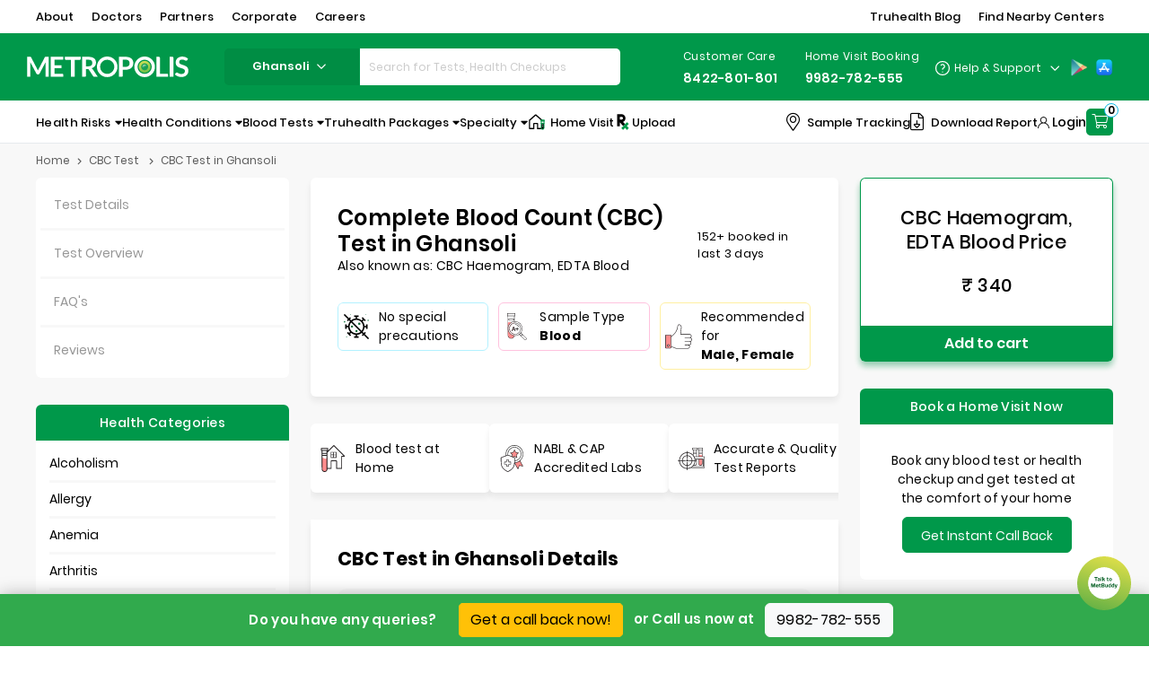

--- FILE ---
content_type: text/html; charset=UTF-8
request_url: https://www.metropolisindia.com/parameter/ghansoli/cbc-haemogram
body_size: 67110
content:
<!DOCTYPE html>
<html lang="en">
<head>
<meta name="viewport" content="width=device-width, initial-scale=1.0">
<meta charset="utf-8">
<meta name="theme-color" content="#00984A">
<meta name="apple-mobile-web-app-status-bar-style" content="black-translucent">
<!-- <meta name="robots" content="index, follow, max-snippet:-1, max-video-preview:-1, max-image-preview:large"/> -->
<meta name="robots" content="index, follow, max-snippet:-1, max-video-preview:-1, max-image-preview:large">
<link rel="icon" href="/img/favicon.ico" type="image/x-icon">
<script>
    window.addEventListener('load', function() {
        setTimeout(function() {  
                var s =  document.createElement('script');
                s.async = true;
                s.src = '//www.googletagmanager.com/gtm.js?id=GTM-5HH4BBG';
                s.async = true;
                s.defer = true; 
                s.addEventListener('load', function() {
                    window.dataLayer = window.dataLayer || [];
                    window.dataLayer.push({
                        'gtm.start': new Date().getTime(),
                        'event': 'gtm.js'
                    });
                });
                document.head.appendChild(s);
            console.log('installed 01');
        }, 2000);
 
        setTimeout(function() { 
            var script = document.createElement('script');
            script.src = 'https://www.googletagmanager.com/gtag/js?id=G-JNQ3XLKJ5T';
            script.async = true;
            script.defer = true;  
            document.head.appendChild(script); 
            script.onload = function() {
                window.dataLayer = window.dataLayer || [];
                function gtag(){dataLayer.push(arguments);}
                window.gtag = gtag; // Make gtag accessible globally 
                gtag('js', new Date());
                gtag('config', 'G-JNQ3XLKJ5T');
            };
            console.log('installed 02');
        }, 3000);
    }); 
</script>

<script type="text/javascript">
    (function(c,l,a,r,i,t,y){        c[a]=c[a]||function(){(c[a].q=c[a].q||[]).push(arguments)};
        t=l.createElement(r);t.async=1;t.src="https://www.clarity.ms/tag/"+i;
        y=l.getElementsByTagName(r)[0];y.parentNode.insertBefore(t,y);
    })(window, document, "clarity", "script", "ujrfddpccs");
</script>
 <script src="https://unpkg.com/sweetalert2@7.8.2/dist/sweetalert2.all.min.js"></script>
<script src="https://code.jquery.com/jquery-3.7.1.min.js" integrity="sha256-/JqT3SQfawRcv/BIHPThkBvs0OEvtFFmqPF/lYI/Cxo=" crossorigin="anonymous"></script>
 

<link rel="canonical" href="https://www.metropolisindia.com/parameter/ghansoli/cbc-haemogram" rel='1' />

<title>Complete Blood Count (CBC) Test in Ghansoli – Best Price &amp; Quick Report Near Me | Metropolis Healthcare</title>
<meta name="description" content="Book your Complete Blood Count (CBC) Test in Ghansoli with home sample collection at just ₹340 from Metropolis Healthcare. Get accurate Complete Blood Count (CBC) Test reports online from NABL-certified labs. Book now!">
	<meta name="keywords" content="cbc blood test, cbc test price, cbc test cost, complete blood count test price, complete blood test price">
  <base href='/' />
<meta name="csrf-token" content="Apw1xms6ar56QK2maH69ebFnfIFFeLJ6r1Vx2oIm">
<meta name="csrf-enc_token" content="Apw1xms6ar56QK2maH69ebFnfIFFeLJ6r1Vx2oIm">
<meta property="og:title" content="Complete Blood Count (CBC) Test in Ghansoli – Best Price &amp; Quick Report Near Me | Metropolis Healthcare">
<meta property="og:site_name" content="Metropolis India Lab">
<meta property="og:url" content="/parameter/ghansoli/cbc-haemogram">
<meta property="og:description" content="Book your Complete Blood Count (CBC) Test in Ghansoli with home sample collection at just ₹340 from Metropolis Healthcare. Get accurate Complete Blood Count (CBC) Test reports online from NABL-certified labs. Book now!">
<meta property="og:type" content="website">
<meta property="og:image" content="https://www.metropolisindia.com/newdata/images/logo.svg">
<meta name="twitter:card" content="summary" />
<meta name="twitter:description" content="Book your Complete Blood Count (CBC) Test in Ghansoli with home sample collection at just ₹340 from Metropolis Healthcare. Get accurate Complete Blood Count (CBC) Test reports online from NABL-certified labs. Book now!" />
<meta name="twitter:title" content="Complete Blood Count (CBC) Test in Ghansoli – Best Price &amp; Quick Report Near Me | Metropolis Healthcare" />

<link  rel="stylesheet" type="text/css" href="/css/main.css">
<link  rel="stylesheet" type="text/css" href="/css/common.css">
<link rel="preload" as="image" href="newdata/images/bannerimages/Metropolis-web-banner-1-with-text.webp" type="image/webp">
<link rel="preload" as="image" href="newdata/images/bannerimages/truhealth-home-page-desktop-banner-family-1.webp" type="image/webp">
<link rel="preload" as="image" href="newdata/images/bannerimages/download_app_home_page_desktop_banner.webp" type="image/webp">
<link rel="preload" as="image" href="newdata/images/bannerimages/Metropolis-web-banner-3-with-text.webp" type="image/webp">

<link rel="preload" as="image" href="newdata/images/bannerimages/Metropolis-web-banner-1-with-text-mobile.webp" type="image/webp">
<link rel="preload" as="image" href="newdata/images/bannerimages/truhealth-mobile-home-page-banner-family-1.webp" type="image/webp">
<link rel="preload" as="image" href="newdata/images/bannerimages/download_app_home_page_mobile_banner.webp" type="image/webp">
<link rel="preload" as="image" href="newdata/images/bannerimages/Metropolis-web-banner-3-with-text-mobile.webp" type="image/webp">

<!-- -------------added for page speed --------------------------- -->
 
<link rel="preconnect dns-prefetch" href="https://www.metropolisindia.com/">
<link rel="preconnect dns-prefetch" href="https://x.clarity.ms">   
<link rel="preconnect dns-prefetch"  href="https://www.google-analytics.com">
<link rel="preconnect dns-prefetch"  href="https://analytics.google.com"> 
<link rel="preconnect dns-prefetch" href="https://www.googletagmanager.com/">
<!-- -------------added for page speed end here --------------------------- -->

<!---common schema start here -->
<!-----Page: test_city_inside-------><script type="application/ld+json">
                        {
                          "@context": "https://schema.org",
                          "@type": "MedicalTest",
                          "@id": "https://www.metropolisindia.com/parameter/ghansoli/cbc-haemogram#MedicalTest",
                          "name": "CBC Haemogram, EDTA Blood in Ghansoli",
                          "description": "Book CBC Haemogram, EDTA Blood in Ghansoli Online at your nearest lab from Metropolis Healthcare. Know The CBC Haemogram, EDTA Blood Price, Procedure, How the Test Works, Normal Range Here & Get Reports Online.",
                          "url": "https://www.metropolisindia.com/parameter/ghansoli/cbc-haemogram"}   </script><script type="application/ld+json">
                        {
                          "@context": "https://schema.org/",
                          "@type": "Product",
                          "@id": "https://www.metropolisindia.com/parameter/ghansoli/cbc-haemogram#Product",
                          "name": "CBC Haemogram, EDTA Blood in Ghansoli",
                          "image": "https://www.metropolisindia.com/newdata/images/logo.svg",
                          "description": "Book CBC Haemogram, EDTA Blood in Ghansoli Online at your nearest lab from Metropolis Healthcare. Know The CBC Haemogram, EDTA Blood Price, Procedure, How the Test Works, Normal Range Here & Get Reports Online.",
                          "brand": {
                            "@type": "Brand",
                            "name": "Metropolis Healthcare Limited"
                          },
                          "offers": {
                            "@type": "Offer",
                            "url": "https://www.metropolisindia.com/parameter/ghansoli/cbc-haemogram",
                            "priceCurrency": "INR",
                            "price": "340",
                            "availability": "https://schema.org/InStock"
                          }
                        }
                        </script><script type="application/ld+json">
                        {
                          "@context": "https://schema.org/",
                          "@type": "BreadcrumbList",
                          "itemListElement": [{
                            "@type": "ListItem",
                            "position": 1,
                            "name": "Home",
                            "item": "https://www.metropolisindia.com/"
                          },
                        {
                            "@type": "ListItem",
                            "position": 2,
                            "name": "CBC Haemogram, EDTA Blood in Ghansoli"
                          }]
                        }
                        </script><script type="application/ld+json">{
                                            "@context": "https://schema.org",
                                            "@type": "FAQPage",
                                            "mainEntity": [{
                                                            "@type": "Question",
                                                            "name": "What is the purpose of a CBC test?",
                                                            "acceptedAnswer": {
                                                              "@type": "Answer",
                                                              "text": "It helps assess your overall blood health, detecting conditions like anaemia, infections, and clotting problems. "
                                                            }
                                                        },{
                                                            "@type": "Question",
                                                            "name": "Do I need to fast before a CBC test?",
                                                            "acceptedAnswer": {
                                                              "@type": "Answer",
                                                              "text": "No, fasting is not required. You can eat and drink normally before the test. "
                                                            }
                                                        },{
                                                            "@type": "Question",
                                                            "name": "How long does it take to get CBC test results?",
                                                            "acceptedAnswer": {
                                                              "@type": "Answer",
                                                              "text": "Reports are usually ready within 4 hours once the sample reaches the lab. "
                                                            }
                                                        },{
                                                            "@type": "Question",
                                                            "name": "Can dehydration affect CBC results?",
                                                            "acceptedAnswer": {
                                                              "@type": "Answer",
                                                              "text": "Yes, dehydration may falsely increase some blood counts, while overhydration may lower them. "
                                                            }
                                                        },{
                                                            "@type": "Question",
                                                            "name": "Is the CBC test painful?",
                                                            "acceptedAnswer": {
                                                              "@type": "Answer",
                                                              "text": "You may feel a brief sting when the needle is inserted, but the discomfort is minimal and temporary. "
                                                            }
                                                        },{
                                                            "@type": "Question",
                                                            "name": "What diseases can a CBC test detect?",
                                                            "acceptedAnswer": {
                                                              "@type": "Answer",
                                                              "text": "Anaemia, infections, leukaemia, bleeding disorders, and immune system abnormalities. "
                                                            }
                                                        },{
                                                            "@type": "Question",
                                                            "name": "How often should I take a CBC test?",
                                                            "acceptedAnswer": {
                                                              "@type": "Answer",
                                                              "text": "Once a year as part of routine health screening, or more often if advised by your doctor. "
                                                            }
                                                        },{
                                                            "@type": "Question",
                                                            "name": "Can I book a CBC test online?",
                                                            "acceptedAnswer": {
                                                              "@type": "Answer",
                                                              "text": "Yes, you can easily book your CBC test online through the Metropolis Healthcare website or app. "
                                                            }
                                                        },{
                                                            "@type": "Question",
                                                            "name": "What sample is required for a CBC test?",
                                                            "acceptedAnswer": {
                                                              "@type": "Answer",
                                                              "text": "A small amount of blood drawn from your arm is used for the test. "
                                                            }
                                                        },{
                                                            "@type": "Question",
                                                            "name": "Are CBC test results reliable?",
                                                            "acceptedAnswer": {
                                                              "@type": "Answer",
                                                              "text": "Yes. Metropolis Healthcare uses advanced automated analysers and pathologist verification for accuracy. "
                                                            }
                                                        }] }</script>
<!---common schema end here -->
<style>
    body,p,span{font-size:13px;color:#000}p{margin-bottom:10px}h1{font-size:24px!important;font-weight:600!important;line-height:29px!important;margin-bottom:20px!important}h2{font-size:21px!important;font-weight:500!important;line-height:27px!important;margin-bottom:20px!important}h3{font-size:17px!important;font-weight:500!important;line-height:20px!important;}h4{font-weight:400;font-size:15px!important;margin:0}.title,h1,h2,h3,h4,h5,h6{color:#000}section.main-section-content{padding-left:40px;padding-right:40px;background:#f8f8f8;padding-bottom:30px}.all-radius{border-radius:6px}.white-div{background:#fff;margin-bottom:30px;padding:30px}.left-sidebar .white-div{padding:5px}.navbar-nav .nav-link{background:0 0;color:#979797!important;position:relative;border-bottom:3px solid #f8f8f8;padding:15px}.navbar-nav .nav-item.active,.navbar-nav .nav-item:hover{font-weight:600;color:#000!important;background:#fff;position:relative}.navbar-nav .nav-item.active a.nav-link,.navbar-nav .nav-item:hover a.nav-link{color:#000!important}.left-sidebar .navbar-nav .nav-item.active:after,.left-sidebar .navbar-nav .nav-item:hover:after{content:">";position:absolute;right:15px;color:#00984a;top:calc(50% - 15px);font-size:20px;font-weight:500}.navbar-nav .nav-item:last-child .nav-link{border-bottom:0}.campaign-div img{border-radius:6px}.campaign-div{margin-bottom:30px}.sidebar-heading.brwn-bg-clr{background:#00984a;display:flex;justify-content:center;padding:0 15px}.left-sidebar nav.navbar-nav{background:0 0!important}.booking-details{padding:0!important}.booking-details ul.multi-steps{padding:5px 30px 20px}.visit-details-row{display:flex;padding:20px 30px 0}.visit-details-row .visit-details{width:calc(100% - 85px)}.visit-details-row .visit-total{width:85px}.visit-details-row p{font-weight:500}.visit-details-row p.visit-details-heading{color:#979797!important;margin-bottom:0;font-weight:400}.multi-steps>li.is-active:after,.multi-steps>li.is-active~li:after{background-color:#ff4f5b}.multi-steps>li span{margin-left:5px;color:#979797;font-size:12px}.multi-steps{display:table;table-layout:fixed;width:100%;margin-bottom:0}.multi-steps>li{counter-increment:stepNum;text-align:center;position:relative;color:#00984a;width:100%;margin-bottom:25px;display:flex;align-items:center;font-size:12px}.multi-steps>li:before{content:"";display:block;margin:0;background-color:#fff;width:25px;height:25px;line-height:25px;text-align:center;font-weight:700;border-width:5px;border-style:solid;border-color:#00984a;border-radius:50%;margin-right:5px;z-index:2}.multi-steps>li:after{content:"";height:100%;width:2px;background-color:#00984a;position:absolute;top:25px;left:11px;z-index:1}.multi-steps>li:last-child:after{display:none}.multi-steps>li.is-active:before{background-color:#fff;border-color:#00984a}.multi-steps>li.is-active~li{color:#ff4f5b;margin-bottom:0}.multi-steps>li.is-active~li:before{border-color:#ff4f5b}span.discount-rs{text-decoration:line-through}.main-amt-row .main-amt{font-size:20px;font-weight:500;color:#00984a}.total-amt-col{text-align:center;padding:0;transition:.5s;position:relative}.total-amt-col .amt-div{padding:30px;border:1px solid #00984a;border-radius:6px 6px 0 0;position:relative;border-bottom:0}.total-amt-col:hover{transform:translate(0,-10px)}p.main-amt-row{margin-bottom:0}span.limited-offer{font-weight:500;color:#000}p.offer-row{margin-bottom:.5rem}.cart-btn-div{display:flex}.cart-btn-div button.add-cart-btn,.cart-btn-div button.book-now-btn{width:100%;border:0;height:40px;color:#fff}.cart-btn-div form{width:100%}.cart-btn-div form:hover{z-index:1;position:relative}.cart-btn-div button.book-now-btn{border-bottom-left-radius:6px;background:#0cb6e1}.cart-btn-div button.add-cart-btn{border-bottom-right-radius:6px;border-bottom-left-radius:6px;background:#00984a;font-size:16px;font-weight:600}.cta-row{padding:0;text-align:center}.sidebar-heading{height:40px;line-height:40px;border-radius:6px 6px 0 0}.sidebar-heading.blue-bg-clr{background:#ceefdd;text-align:center}.cta-div{padding:30px}a.cta-btn{border:1px solid #00984a;height:40px;display:block;width:fit-content;padding:0 20px;line-height:40px;margin:auto;color:#000;border-radius:6px;cursor:pointer;background:#00984a;color:#fff}a.cta-btn:hover{background:#fff;color:#00984a}.sidebar-heading p{color:#fff!important;font-weight:500}.cart-test-list-col{padding:0!important}.cart-test-list-col .cart-test-list{padding:7px 15px;height:255px;overflow-y:auto}.cart-test-list-col .cart-test-list li{display:flex;list-style:none;justify-content:space-between;align-items:center;border-bottom:3px solid #f8f8f8;padding:8px 0}.cart-test-list-col .cart-test-list li:last-child{border-bottom:0}.cart-test-list-col .cart-test-list li span{width:70px;padding-right:10px;text-align:right}.cart-test-list-col .cart-test-list li a{width:calc(100% - 100px);padding-right:5px!important}.cart-test-list-col .cart-test-list li a{width:calc(100% - 100px);padding-right:5px!important;color:#000;text-overflow:ellipsis;display:-webkit-box;-webkit-line-clamp:1;-webkit-box-orient:vertical;overflow:hidden}.cart-test-list-col .cart-test-list li button{background:0 0;border:1px solid #0cb6e1;border-radius:50%;padding:0;width:30px;height:30px}.cart-test-list-col .cart-test-list li button img{filter:invert(45%) sepia(44%) saturate(2080%) hue-rotate(161deg) brightness(94%) contrast(103%);width:20px;height:20px}.center-heading{display:flex;justify-content:space-between;align-items:center;margin-bottom:20px}.center-content .white-div{box-shadow:0 5px 7px rgb(33 33 33 / 7%)}.center-heading h1,.center-heading h2,.center-heading h3{margin-bottom:0!important}.package-details-tags{display:flex;overflow-x:auto;padding:0 0;padding-bottom:0;border-radius:6px}.scroll{cursor:grab}div.package-details{margin-bottom:25px}.package-inner-tag-col:last-child{margin-right:1px}.package-inner-tag-col{min-width:fit-content;margin-right:10px;display:flex;align-items:center;border:1px solid;border-radius:6px;padding:5px}.package-inner-tag-col img{height:30px;margin-right:10px;width:30px!important}.package-inner-tag-col p,.package-inner-tag-col p strong{margin:0}.package-inner-tag-col.first-col{border-color:#b3f1ff}.package-inner-tag-col.second-col{border-color:#ffc2de}.package-inner-tag-col.third-col{border-color:#ffefa1}.package-inner-tag-col.fourth-col{border-color:#9dc3d6}.package-inner-tag-col p strong{font-weight:500;color:#000}.tags-point-div{display:flex;overflow-x:auto;padding:5px 0;margin-bottom:15px;border-radius:6px}.inner-tag-col{display:flex;align-items:center;min-width:200px;background:#fff;margin-right:10px;border-radius:6px;padding:10px;box-shadow:0 5px 7px rgb(33 33 33 / 7%);margin-bottom:4px;height:calc(100% - 10px)}@media (min-width:992px){.tags-point-div .owl-stage{display:flex}}.inner-tag-col img{margin-right:10px;height:30px;width:30px!important}.inner-tag-col p{margin-bottom:0}.inner-tag-col:last-child{margin-right:0}.gallery-div{overflow-x:auto;display:flex}div#gallery-carousel img{width:100%;height:150px;object-fit:contain}.overview-content{margin-bottom:30px}div#gallery-carousel iframe{width:100%;height:150px}.testname-details .faqs .accordion .card{border:0!important;padding-top:0}.testname-details .faq-header{padding:0}.testname-details .collapse-title{display:flex;align-items:center}.testname-details .collapse-title img{margin-right:10px;transform:unset!important;width:40px!important;height:40px}.testname-details .faqs .faq-header h4{display:flex;flex-wrap:wrap}.testname-details .faqs .faq-header span.test-name{color:#00984a;font-size:14px;font-weight:600!important;margin-right:5px}.testname-details .faqs .faq-header span{font-size:12px;display:flex;width:fit-content;font-weight:400}.testname-details .faqs .faq-header a{font-weight:400!important;background:#f8f8f8;border-radius:6px!important;padding:10px;width:100%}.testname-details .faqs .faq-header a[aria-expanded=true]{border-radius:6px 6px 0 0!important}.testname-details .faqs .accordion .card-body ul{margin-bottom:0;border:0;border-radius:0 0 6px 6px;padding-top:10px;padding-bottom:10px;padding-right:10px;background:#f8f8f8;list-style:none;padding-left:60px}.testname-details li:last-child{border-bottom:0}.testname-details li{border-bottom:1px solid #00984a}div#profile_section{margin-top:15px}.white-div.faqs-section h3{padding:0 15px}.faqs-details div.card-header.faq-header>a{background:#f8f8f8;height:auto;align-items:center!important;padding:15px;border-radius:5px;position:relative}.faqs-details div.card-header.faq-header>a .faq-collapse{position:relative}.faqs-details .accordion>.card>.card-header{padding:0}.faqs-details .card-body{padding:15px 40px!important;border:1px solid #00984a;border-top:0;border-radius:0 0 5px 5px}.faqs-details div.card-header.faq-header>a[aria-expanded=true]{background:0 0;border:1px solid #00984a;border-bottom:0;border-radius:5px 5px 0 0;box-shadow:0 5px 7px rgb(33 33 33 / 7%)}.faqs-details .accordion .card:last-child{margin-bottom:0;padding-bottom:0}.white-div.faqs-section{padding:30px 15px}.faqs-details .accordion .card{padding:0 15px;padding-bottom:15px;border-bottom:0;margin-bottom:0}.faqs-details div.collapse.show{box-shadow:0 5px 7px rgb(33 33 33 / 7%)}.faqs-details div.card-header.faq-header>a[aria-expanded=true]:before{opacity:1}.faqs-details div.card-header.faq-header>a:before{content:"";width:100%;position:absolute;height:100%;left:0;background:#fff;border-radius:6px;top:11px;opacity:0}.faqs-details .collapsing{transition:height .1s ease}.white-div.all-radius.reviews-section{padding-bottom:0}.why-metropolis-icons-sec{text-align:center;margin-top:30px}.why-metropolis-icons-sec img{box-shadow:0 0 7px rgb(33 33 33 / 7%);border-radius:50%;width:80px;height:80px;object-fit:contain}.why-metropolis-icons-sec span{margin-top:15px;display:block}.customer-review:last-child p{margin-bottom:0;padding-bottom:0}.customer-review-btn{margin:0 -30px}.customer-review-btn a{width:100%;height:40px;display:block;text-align:center;line-height:40px;border-radius:0 0 6px 6px;box-shadow:0 -7px 7px rgb(33 33 33 / 7%);cursor:pointer}.customer-review span img{width:18px;filter:invert(82%) sepia(75%) saturate(993%) hue-rotate(322deg) brightness(100%) contrast(94%)}.rating-user-details{display:flex;align-items:center}.customer-review span{margin-right:15px;display:flex;align-items:center}.customer-review p{border-bottom:0;margin-bottom:0}.customer-review{padding-left:0;border-bottom:2px solid #ddd}.review-group-customer{margin:0 -15px}.customer-review{padding-left:15px;padding-right:15px;border-bottom:2px solid #ddd}.customer-review:last-child{border-bottom:0}.customer-review:first-child{margin-top:0}.white-div.all-radius.reviews-section .review-group-customer{max-height:300px;overflow-y:auto;padding-bottom:30px}.allReviewsModal .customer-review-group{margin-left:-15px;margin-right:-15px;padding-right:0}.allReviewsModal button.close{position:absolute;right:15px;top:30px;font-size:30px!important;font-weight:100!important;font-family:Poppins,sans-serif!important;padding:0!important;color:#000;opacity:1}.allReviewsModal button.close:hover{color:#00984a}.allReviewsModal .customer-review:last-child p{padding-bottom:0}.cart-test-list-col .cart-test-list li button:hover,.cart-test-list-col .cart-test-list li.active button{background:#0cb6e1}.cart-test-list-col .cart-test-list li button:hover img,.cart-test-list-col .cart-test-list li.active button img{filter:none}.reviews-section .center-heading h3{display:flex}.reviews-section button.btn-green-outline{padding:0 15px;height:32px;line-height:32px;font-weight:300;font-size:13px}.sticky-sidebar{position:sticky;top:102px;margin-bottom:30px}.faqs-details div.card-header.faq-header>a .faq-collapse:before{content:"+";position:absolute;right:0;color:#000}.faqs-details div.card-header.faq-header>a[aria-expanded=true] .faq-collapse:before{content:"-"}.package-details-tags::-webkit-scrollbar,.tags-point-div::-webkit-scrollbar{height:0!important}.package-details .center-heading span{color:#979797}.logged_in{display:none}div#form-popup .modal-dialog.modal-dialog-centered{align-items:center;width:calc(100% - 30px);display:flex;margin-top:0;margin-bottom:0;height:100vh}div#form-popup .modal-dialog .modal-content{border-radius:0!important}div#form-popup .modal-dialog .modal-content{max-height:calc(100vh - 60px);overflow-y:auto;background:0 0;border:0}div#form-popup button.close{position:relative;z-index:9999}.booktest-online{margin:0;background-color:#00984a;color:#fff!important;padding:60px 40px!important;padding-bottom:50px;position:relative;right:auto;height:auto!important;border-radius:12px!important}.col-sm-12.book-home-visit-col.pl-0 input{color:#fff!important}.booktest-online.book-home-visit h4{color:#fff !important;margin-bottom:20px;text-align:left!important}.booktest-online.book-home-visit p{color:#fff;margin-bottom:40px}.booktest-online.book-home-visit .input-newsletter label{color:#fff!important}.booktest-online.book-home-visit span.i-agree,.booktest-online.book-home-visit span.i-agree a{color:#fff!important}.booktest-online.book-home-visit button.btn.btn-primary-custom.btn-block.extra-contact-btn-antibody-m{color:#212529;background-color:#ffc107;border-color:#ffc107}.popup-body>button{opacity:1!important}.popup-body>button span{color:#fff;font-weight:100;font-size:25px}.booktest-online.book-home-visit .form-group .bar::before{background:#ffc107}.left-sidebar .white-div.my-booking-details{padding:0!important}.left-sidebar .white-div.my-booking-details ul{padding:20px}.left-sidebar .white-div.my-booking-details li{border-bottom:3px solid #f8f8f8;padding-bottom:5px}.left-sidebar .white-div.my-booking-details p{margin-bottom:5px}.left-sidebar .white-div.my-booking-details li{border-bottom:3px solid #f8f8f8;padding-bottom:5px;padding-top:5px}.left-sidebar .white-div.my-booking-details li:last-child{padding-bottom:0;border:0}.left-sidebar .white-div.my-booking-details li:first-child{padding-top:0}section.Our_Blog.packeges-our-blog{padding-left:0;padding-right:0;background:#fff;padding-top:60px;padding-bottom:60px}section.Our_Blog.packeges-our-blog .container{margin:0;max-width:100%;padding:0 80px}section.Our_Blog.packeges-our-blog button.owl-prev{/*width:fit-content;*/left:-40px;margin:0!important}section.Our_Blog.packeges-our-blog button.owl-next{/*width:fit-content;*/right:-40px;margin:0!important}.img-left-arrow{background:0 0!important}section.Our_Blog.packeges-our-blog button.view_all_button{margin-top:10px}.blogs-section .truhealth-packges-info h3+a{display:none}.blogs-section .truhealth-packges-info h3{height:50px!important;margin-bottom:0!important}.cart_popup p{color:#fff;margin:0}.cart_popup{background:#ffffff94}.cart_popup .modal-content{background:#ffc107;border:0 solid #000}.cart_popup .modal-dialog{margin:auto}.modal-open .modal.cart_popup.show{display:flex!important;align-items:center}@-webkit-keyframes blinker{from{opacity:1}to{opacity:0}}.total-amt-col:before{content:"";position:absolute;width:100%;height:100%;left:0;top:0;box-shadow:0 5px 7px #008d446b;border-radius:6px;text-decoration:blink;-webkit-animation-name:blinker;-webkit-animation-duration:.9s;-webkit-animation-iteration-count:infinite;-webkit-animation-timing-function:ease-in-out;-webkit-animation-direction:alternate;z-index:-1}@media (max-width:1330px) and (min-width:1101px){.sidebar-heading.brwn-bg-clr span{display:none}}@media (max-width:1100px) and (min-width:992px){.col-lg-3.right-sidebar{max-width:30%!important;flex:unset}.col-lg-6.center-content{max-width:70%;flex:unset}.col-lg-3.left-sidebar{display:none}}@media (max-width:991px){.left-sidebar,.right-sidebar .white-div{display:none}.right-sidebar .white-div.total-amt-col{display:block;padding-bottom:50px;margin-top:30px;}.center-content{order:2}.right-sidebar{order:1}section.main-section-content{padding-left:20px;padding-right:20px}.why-metropolis-icons-sec .col-md-3{min-width:40%}.why-metropolis-icons-sec .row{flex-wrap:unset;overflow-x:auto}.white-div{padding:20px}.faqs-details .accordion .card{padding-left:0;padding-right:0}section.main-section-content:before{content:"";height:150px;position:absolute;width:100%;left:0;background:0 0!important;background-image:url(/newdata/images/new-test-mobile-header1.png)!important;background-size:100% 100%!important;border-radius:unset!important}section#package_name_new{position:relative;padding:0}section#package_name_new .text-wrapper{padding:15px}div.white-div.all-radius.package-details{padding:0;background:0 0;box-shadow:none;margin-bottom:30px}div.white-div.all-radius.package-details .center-heading .testName-heading{display:none}div.white-div.all-radius.package-details .package-inner-tag-col{margin-bottom:10px}.package-details{position:relative}.package-details .center-heading{position:relative;bottom:70px;z-index:9;left:20px;height:fit-content}.package-details .main-scroll-shadow{margin-top:-40px}.tags-point-div{margin-bottom:30px}section.Our_Blog.packeges-our-blog .container{padding:0 60px}.package-details-tags{background:#fff;flex-wrap:wrap;padding:20px 20px 10px;box-shadow:0 5px 7px rgb(33 33 33 / 7%)}.tags-point-div{background:#fff;flex-wrap:wrap;box-shadow:0 5px 7px rgb(33 33 33 / 7%);padding:20px 20px 10px}.tags-point-div .inner-tag-col{margin-bottom:10px;min-width:auto!important;background:#f8f8f8;box-shadow:none}.scroll .owl-stage{width:100%!important;transition:unset!important;transform:unset!important;display:flex;flex-wrap:wrap}.scroll .owl-item{width:calc(50% - 10px)!important;word-break:break-word;margin-bottom:10px}.package-inner-tag-col{width:100%;height:100%}.scroll .owl-stage-outer{margin-right:-10px}.white-div.faqs-section{padding:30px 20px}}@media (max-width:767px){section.Our_Blog.packeges-our-blog .container{padding:0 20px}section.Our_Blog.packeges-our-blog{padding-top:30px;padding-bottom:30px}section.main-section-content{padding-bottom:0}}@media (max-width:550px){.reviews-section .center-heading{flex-wrap:wrap}.reviews-section .center-heading h3{flex-wrap:wrap}.reviews-section .center-heading .customer-review{padding:10px 0}.booktest-online{padding:30px!important}.reviews-section button.btn-green-outline{margin-top:10px}.inner-tag-col p,.package-tag-content p{font-size:10px!important}.faqs-details .card-body{padding:15px!important}}@media (max-width:500px) and (min-width:410px){.owl-item.active{height:unset}}.gallery-div .owl-nav button{position:absolute;top:60px;left:0}.gallery-div .owl-nav button.owl-next{right:0!important;left:auto}.gallery-div .owl-nav img{height:20px!important;width:20px!important}.gallery-div button.disabled{display:none}div#gallery-carousel{padding:0 20px}.text.show-more-height{max-height:100px;overflow:hidden}.show-more{border:1px solid #00984a;width:120px;text-align:center;height:30px;line-height:28px;border-radius:4px;color:#00984a;margin-top:10px;cursor:pointer}.show-more:hover{background:#00984a;color:#fff}.bottomsticky a{font-size:12px;color:#fff}.bottomsticky button.btn.btn-warning{font-size:12px;padding:6px}.bottomsticky svg{width:13px;margin-right:5px}.homevisit_call{display:flex;align-items:center;border-left:1px solid #fff}.homevisit_call a{display:flex}.bottomsticky .homevisit_call .cls-1{stroke-width:1px}.bottomsticky .col-4{font-size:12px;border-right:1px solid #fff;text-align:center;color:#fff;padding:0 7px}.bottomsticky .col-4 img{height:13px;padding-right:5px}.main-talktoexpert-row{width:100%;display:flex;flex-wrap:wrap;margin-top:10px}section.bottomsticky .row{margin-left:-7px;margin-right:-7px;justify-content:center}.bottomsticky h4.talktoexpert{color:#fff;text-align:center}.bottomsticky .main-talktoexpert-row{padding:0}.bottomsticky{background:#31aa4d;box-shadow:0 2px 18px #a3a3a3;width:100%;position:fixed;z-index:999;bottom:0;left:0;right:0;padding:6px;display:none}.bottomsticky.bottom-form{display:none}@media (max-width:991px){.bottomsticky{display:block}.bottomsticky .input-group{display:block;text-align:center}.bottomsticky .midnumberpopup{max-width:345px;margin:0 auto}.bottomsticky .input-group-btn{margin-top:10px}}@media (min-width:1101px){.mobile-campaign-banner{display:none}}.booktest-online.book-home-visit input.signup-input{color:#fff!important}.book-home-visit .book-home-visit-col select{background:0 0;color:#fff}.book-home-visit .book-home-visit-col select option{color:#000}.text.show-more-height.over+.show-more{display:none}.added-cart{ border: 1px solid #00984a !important; background: #00984a !important; color: #fff !important;}
    cta-btn{}.cta-btn:hover{background:#fff;color:#00984a} table.brief-test{border-radius:10px;overflow:hidden;width:100%}table.brief-test td,table.brief-test th{padding:10px 15px}table.brief-test th{font-weight:600;width:140px}table.brief-test td{padding-left:20px}table.brief-test tr:nth-child(odd){background-color:#f8f8f8}table.brief-test tr:nth-child(2n){background-color:#e3f6fe}.sticky-btn{position:fixed;top:calc(50% - 20px);right:-75px;transform:rotate(-90deg);width:190px;height:40px}.sticky-btn .bookenq{border-radius:6px 6px 0 0;background:#00984a;font-size:13px;color:#fff;height:40px;display:flex;justify-content:center;align-items:center}section.footer-section{background:#f2f2f2;padding:30px 0;border-bottom:1px solid #bfbfbf}section.footer-section .sitemap-list{display:flex;align-items:center;flex-wrap:wrap;justify-content:center}section.footer-section .sitemap-list li{width:fit-content;display:flex;align-items:center;margin:0}section.footer-section .sitemap-list li:not(:last-child):after{content:"/";margin:0 5px;position:relative;color:#717171;font-size:12px}section.footer-section .sitemap-list li a:hover{color:#00984a!important}section.footer-section .sitemap-list li a{color:#717171!important;font-weight:400!important;font-size:12px}section.footer-section h4{font-size:16px!important;font-weight:600!important}.cart-btn-div.booknowbtn{width:fit-content;margin:auto auto 30px}.cart-btn-div.booknowbtn button.add-cart-btn{border-radius:6px;padding:0 40px}.close{float:right;line-height:1;color:#000;text-shadow:0 1px 0 #fff;background-color:transparent;border:0;appearance:none}form.set-form button.btn.btn-green.extra-contact-btn-antibody-m{background-color:#31ab4d;color:#fff}.captch-set{margin-top:10px;margin-bottom:10px;text-align:center}
</style>


<!------ This line is added for to avoid existing website issue related to above changes DO NOT REMOVE THIS -------------->
<!-----chat bot css-->
<style>
.ori-app-container .ori-z-index-99991,.whatsapp-outer{z-index:999!important}.ant-btn>span,.ori-font-md.ori-font-bold.ori-no-b-mrgn.ori-font-header.ori-r-mrgn-5,.ori-lr-mrgn-10.ori-font-lg.ori-text-center.ori-end-chat-heading,.ori-relative.msgBox.defaultMsgBox>div>div>span,#parameters,#reasons,#timer,.ant-btn.ant-btn-sm.ori-btn-ghost-primary.ori-l-mrgn-10>span,.ant-btn.ant-btn-sm.ori-lr-mrgn-10.ori-lr-pad-15.ori-btn-ghost-primary.ori-lr-mrgn-10>span,.border.border-secondary.rounded-circle,.btn-close>span,.cart-count.flex-center,.cart-test-list>ul>li>a>span,.cart-test-list>ul>li>span,.cart_test_name,.cart_test_price,.counting-views,.customer-review.no-reviews>span,.dashboard-pages .col-md-3.dashboard-menu.left-side-profile a span,.details-customer-message>span,.discount-rs,.main-amt,.main-price,.number.cb-set-phone,.ori-lr-mrgn-10,.radiodiv-content>span,.rating-user-details>span,.receiverBubble>div>div>div>div>span,.row.other-row.nav-item>a>span,.user-detail-label,.why-metropolis-icons-sec>div>div>div>span,h4>span,span.address,test-name{color:#000!important}img.ori-full-parent-height{background-color:#ffffff00!important}.audio-file>span{color:#5d5d5d!important}.whatsapp-outer{position:fixed;display:none;bottom:5.5%!important;left:2%!important}.whatsapp-outer svg{height:60px;width:60px}@media  only screen and (max-width:600px){.whatsapp-outer{display:block}#ymPluginDivContainerInitial{display:none!important}}.oriAppContainer .defaultTrigger,.oriAppContainer .floatingTrigger,.oriAppContainer .lottieTrigger{bottom:5.5%!important;height:60px!important;width:60px!important}.bottomsticky{z-index:990!important}.center-heading>span{color:black!important;}
</style>
<!-----chat bot css-->
<script src="https://metropolis.oriserve.com/chatbot/static/js/metropolisprod.js"></script>

<!-- Netcore Cross-Asset Setup -->
<!-- <script data-attribute="netcore_smartech_websites">
    var whitelist = ['localhost','127.0.0.1','staging.metropolisindia.com','resources.metropolisindia.com','www.metropolisindia.com','metropolisindia.com', '*.netcoresmartech.com']; // Optional: add your domains here for cross-domain tracking
</script>
<script data-attribute="netcore_smartech_script" src="https://cdnt.netcoresmartech.com/smartech-crossasset.js"></script> -->

<!-- Netcore Smartech Client for Event Tracking -->
<script  src='//cdnt.netcoresmartech.com/smartechclient.js'></script>
<script>
  if (typeof smartech === 'function') {
      smartech('create', 'ADGMOT35CHFLVDHBJNIG50K968RDODATSAL6LUSEOV9MJLV158D0');
      smartech('register', '9fc54f027b6c2e9721921b5a689c62fb');
      
        }
</script>
<script>
  function trackCdpEvent(eventName, eventData = {}) {
    // Automatically add userId , some session based inputs when available    
    eventData.userID = eventData.userID ?? "";
    eventData.mobile = eventData.mobile ?? "guest";
    // eventData.sessionID = '';
    eventData.cartID = eventData.cartId ?? "";
    eventData.source = eventData.source ?? 'MHL Website';

    if (typeof smartech === 'function') {
        smartech('dispatch', eventName, eventData);
    }

    /*
    fetch('/log-smartech-event', {
      method: 'POST',
      headers: {
        'Content-Type': 'application/json',
        'X-CSRF-TOKEN': 'Apw1xms6ar56QK2maH69ebFnfIFFeLJ6r1Vx2oIm'
      },
      body: JSON.stringify({
        event: eventName,
        data: eventData
      })
    }).catch(err => console.error('Log failed:', err));
    */

  }
</script>
<script>
if ('serviceWorker' in navigator) {
  navigator.serviceWorker.register('/sw.js', { scope: '/' })
    .then(() => console.log('Service Worker registered'))
    .catch(err => console.error('SW registration failed:', err));
}
</script>

</head>
    <body>
    <!-- -->
        <!-- Google Tag Manager (noscript) -->
            <noscript><iframe src="https://www.googletagmanager.com/ns.html?id=GTM-5HH4BBG" height="0" width="0" style="display:none;visibility:hidden"></iframe></noscript>
        <!-- End Google Tag Manager (noscript) -->
        <header>
            <style>
.bottomsticky .col-4,.bottomsticky a{font-size:12px;color:#fff}.bottomsticky,.desktopsticky{background:#31aa4d;box-shadow:0 2px 18px #a3a3a3;position:fixed;z-index:999;bottom:0;left:0;right:0}.bottomsticky{width:100%;padding:10px 6px;display:none}.bottomsticky.bottom-form{display:none}.talktoexpert{font-size:16px;color:#fff!important;text-align:center;padding-bottom:0;width:100%;border-bottom:1px solid #fff;width:fit-content;margin:auto}.bottomsticky .midnumberpopup{max-width:500px;margin:0 auto}.bottomsticky .input-group-btn{margin-top:0}.bottomsticky button.btn.btn-warning{font-size:12px;padding:6px}.bottomsticky svg{width:13px;margin-right:5px}.bottomsticky .homevisit_call .cls-1{stroke-width:1px}.bottomsticky .col-4{border-right:1px solid #fff;text-align:center;padding:0 7px}.bottomsticky .col-4 img{height:13px;padding-right:5px}.main-talktoexpert-row{width:100%;display:flex;flex-wrap:wrap;margin-top:10px;padding:0}section.bottomsticky .row{margin-left:-7px;margin-right:-7px}.desktopsticky{width:100%;padding:10px 6px}.desktopsticky.bottom-form .row{flex-wrap:unset;align-items:center;justify-content:center}.desktopsticky.bottom-form .talktoexpert{text-align:center;padding-bottom:0;width:fit-content;margin:0;border:0}.desktopsticky.bottom-form input#txtSearch{border-radius:5px}.desktopsticky.bottom-form .midnumberpopup{width:fit-content}div#ymPluginDivContainerInitial{display:none!important}@media (max-width:991px){.bottomsticky{display:block}.bottomsticky .midnumberpopup{max-width:345px;margin:0 auto}.bottomsticky .input-group-btn{margin-top:10px}.main-talktoexpert-row{width:100%;display:flex;flex-wrap:wrap;margin-top:10px;padding:0;justify-content:center}.bottomsticky .col-5{font-size:12px;text-align:center;color:#fff;padding:0 7px}.bottomsticky .col-5:first-child{border-right:1px solid #fff}.bottomsticky a{font-size:15px;color:#fff}.bottomsticky .input-group{display:block;text-align:center;font-size:15px}section.desktopsticky.bottom-form{display:none}}@media (max-width:767px){section.desktopsticky.bottom-form{display:none}}
</style>
<!---Mobile bottom sticky bar--->
<section class="bottomsticky">
   <div class="row">
       <h4 class="talktoexpert">Book a Home Visit Now!</h4>
       <div class="main-talktoexpert-row">
           <div class="col-5">
               <a href="tel:9982782555"><svg id="Layer_1" data-name="Layer 1" xmlns="http://www.w3.org/2000/svg" viewBox="0 0 15.43 15.45"> <defs> <style> .cls-1 { fill: none; stroke: #fff; stroke-linecap: round; stroke-linejoin: round; stroke-width: 1.5px;}</style></defs> <title>phone-call-outgoing</title><path class="cls-1" d="M15,5V1H11" transform="translate(-0.32 -0.25)" /><path class="cls-1" d="M15,1,10.33,5.67" transform="translate(-0.32 -0.25)" /> <path class="cls-1" d="M14.33,11.61v2a1.33,1.33,0,0,1-1.45,1.33,13.19,13.19,0,0,1-5.75-2,13,13,0,0,1-4-4,13.19,13.19,0,0,1-2-5.78A1.33,1.33,0,0,1,2.41,1.67h2A1.33,1.33,0,0,1,5.74,2.81a8.56,8.56,0,0,0,.47,1.87,1.33,1.33,0,0,1-.3,1.41l-.85.85a10.67,10.67,0,0,0,4,4l.85-.85a1.33,1.33,0,0,1,1.41-.3,8.56,8.56,0,0,0,1.87.47A1.33,1.33,0,0,1,14.33,11.61Z" transform="translate(-0.32 -0.25)" /></svg>9982-782-555</a>
           </div>
           <!-- <div class="col-4">
               <a href="https://wa.me/918422801801?text=Hi" target="_blank"><img src="/newdata/images/whatsapp.webp"
                       alt=""> WhatsApp</a>
           </div> -->
          <div class="col-5">
               <div href="#" data-bs-toggle="modal" data-bs-target="#basicModal" data-whatever="@counter">
                   <div class="input-group" data-bs-toggle="modal" data-bs-target="#form-popup">Get a Call Back</div>
               </div>
           </div>
       </div>
   </div>
</section>
<!---Mobile bottom sticky bar--->
<!---Desktop bottom sticky bar--->
<section class="desktopsticky bottom-form">
    <div class="container">
        <div class="row">
            <h4 class="talktoexpert">Do you have any queries?</h4>
            <div class="midnumberpopup">
                <div data-bs-toggle="modal" data-bs-target="#basicModal" data-whatever="@counter">
                    <div class="input-group" data-bs-toggle="modal" data-bs-target="#form-popup">
                        <div class="input-group-btn">
                            <button type="button" class="btn btn-warning">Get a call back now!</button>
                        </div>
                    </div>
                </div>
            </div>
            <h4 class="talktoexpert pl-0">or Call us now at <a class="btn btn-light mx-2" href="tel:+919982782555">9982-782-555</a></h4>
        </div>
    </div>
</section>
<!---Desktop bottom sticky bar---><div class="whatsapp-outer">
      <span><a href="https://wa.me/918422801801?text=Hi" target="_blank" aria-label="whatsapp"><svg xmlns="http://www.w3.org/2000/svg" x="0px" y="0px" width="100" height="100" viewBox="0 0 48 48">
<path fill="#fff" d="M4.9,43.3l2.7-9.8C5.9,30.6,5,27.3,5,24C5,13.5,13.5,5,24,5c5.1,0,9.8,2,13.4,5.6   C41,14.2,43,18.9,43,24c0,10.5-8.5,19-19,19c0,0,0,0,0,0h0c-3.2,0-6.3-0.8-9.1-2.3L4.9,43.3z"></path><path fill="#fff" d="M4.9,43.8c-0.1,0-0.3-0.1-0.4-0.1c-0.1-0.1-0.2-0.3-0.1-0.5L7,33.5c-1.6-2.9-2.5-6.2-2.5-9.6  C4.5,13.2,13.3,4.5,24,4.5c5.2,0,10.1,2,13.8,5.7c3.7,3.7,5.7,8.6,5.7,13.8c0,10.7-8.7,19.5-19.5,19.5c-3.2,0-6.3-0.8-9.1-2.3  L5,43.8C5,43.8,4.9,43.8,4.9,43.8z"></path><path fill="#cfd8dc" d="M24,5c5.1,0,9.8,2,13.4,5.6C41,14.2,43,18.9,43,24c0,10.5-8.5,19-19,19h0c-3.2,0-6.3-0.8-9.1-2.3   L4.9,43.3l2.7-9.8C5.9,30.6,5,27.3,5,24C5,13.5,13.5,5,24,5 M24,43L24,43L24,43 M24,43L24,43L24,43 M24,4L24,4C13,4,4,13,4,24  c0,3.4,0.8,6.7,2.5,9.6L3.9,43c-0.1,0.3,0,0.7,0.3,1c0.2,0.2,0.4,0.3,0.7,0.3c0.1,0,0.2,0,0.3,0l9.7-2.5c2.8,1.5,6,2.2,9.2,2.2 c11,0,20-9,20-20c0-5.3-2.1-10.4-5.8-14.1C34.4,6.1,29.4,4,24,4L24,4z"></path><path fill="#40c351" d="M35.2,12.8c-3-3-6.9-4.6-11.2-4.6C15.3,8.2,8.2,15.3,8.2,24c0,3,0.8,5.9,2.4,8.4L11,33l-1.6,5.8   l6-1.6l0.6,0.3c2.4,1.4,5.2,2.2,8,2.2h0c8.7,0,15.8-7.1,15.8-15.8C39.8,19.8,38.2,15.8,35.2,12.8z"></path><path fill="#fff" fill-rule="evenodd" d="M19.3,16c-0.4-0.8-0.7-0.8-1.1-0.8c-0.3,0-0.6,0-0.9,0  s-0.8,0.1-1.3,0.6c-0.4,0.5-1.7,1.6-1.7,4s1.7,4.6,1.9,4.9s3.3,5.3,8.1,7.2c4,1.6,4.8,1.3,5.7,1.2c0.9-0.1,2.8-1.1,3.2-2.3  c0.4-1.1,0.4-2.1,0.3-2.3c-0.1-0.2-0.4-0.3-0.9-0.6s-2.8-1.4-3.2-1.5c-0.4-0.2-0.8-0.2-1.1,0.2c-0.3,0.5-1.2,1.5-1.5,1.9 c-0.3,0.3-0.6,0.4-1,0.1c-0.5-0.2-2-0.7-3.8-2.4c-1.4-1.3-2.4-2.8-2.6-3.3c-0.3-0.5,0-0.7,0.2-1c0.2-0.2,0.5-0.6,0.7-0.8 c0.2-0.3,0.3-0.5,0.5-0.8c0.2-0.3,0.1-0.6,0-0.8C20.6,19.3,19.7,17,19.3,16z" clip-rule="evenodd"></path>
</svg></a></span>
</div>
<section class="top-header white-header sidespace white-bg py-1">
   <div class="flex-center-between position-relative">
      <div class="nav-wrapper">
         <ul class="nav nav-list flex-align-center">
            <li class="nalist-item flex-center pl-0"><a role='button' class="flex-center black-txt" id="about-us" href="/aboutus" data-link="/aboutus" data-refer="timeouttag" aria-label="about">About</a></li>
            <li class="nalist-item flex-center"><a role='button' class="flex-center black-txt" href="/doctors" aria-label="doctors">Doctors</a></li>
            <li class="nalist-item flex-center"><a role='button' class="flex-center black-txt" href="/partners" aria-label="partners">Partners</a></li>
            <li class="nalist-item flex-center"><a role='button' class="flex-center black-txt" href="/corporates" aria-label="corporate">Corporate</a></li>
            <li class="nalist-item flex-center"><a role='button' class="flex-center black-txt" href="/careers" aria-label="careers">Careers</a></li>
         </ul>
      </div>
      <div class="userinfo-sec flex-align-center">
         <ul class="nav nav-list flex-align-center">
         <li class="nalist-item flex-center"><a role='button' class="flex-center black-txt" href="/blog" aria-label="truhealth-blog">Truhealth Blog</a></li>
         <li class="nalist-item flex-center"><a role='button' class="flex-center black-txt" href="/labs" id="find-near" data-link="/labs" aria-label="find-centers">Find Nearby Centers</a></li>
         </ul>
      </div>
   </div>
</section>
<nav class="navbar navbar-expand-lg" style="min-height:65px;">
   <div class="logo-search">
      <button class="navbar-toggler hamburger-button collapsed" id="hamburger" type="button" data-bs-toggle="collapse" data-bs-target="#navbarSupportedContent" aria-controls="navbarSupportedContent" aria-expanded="false" aria-label="Toggle navigation">
         <img loading="lazy" src="https://www.metropolisindia.com/newdata/images/menu.svg" alt="nav-icon-image"  width="20" height="20">
      </button>
      <div class="navbar-collapse collapse width" id="navbarSupportedContent">
         <ul class="navbar-nav mr-auto first-navbar">
            <li class="nav-item menu-item">
               <button class="navbar-toggler back-arrow-navbar-toggler" type="button" data-bs-toggle="collapse" data-bs-target="#navbarSupportedContent" aria-controls="navbarSupportedContent" aria-expanded="false" aria-label="Toggle navigation">
                  <img loading="lazy" src="https://www.metropolisindia.com/newdata/images/back-arrow.svg"  alt="back-arrow-image" width="13" height="20">
               </button>
               <button class="nav-link" aria-label="nav">&nbsp; </button>
            </li>
            <li class="nav-item sub-menu-item">
               <img loading="lazy" src="https://www.metropolisindia.com/newdata/images/black-white-login-logo.svg"  alt="login-icon-image" width="13" height="41">
                              <a href="#" data-bs-toggle="modal" data-bs-target="#loginModal" aria-label="login">Login / Sign Up</a>
                           </li>
            <li class="divider margin-divider"></li>
                        <li class="nav-item sub-menu-item">
               <img loading="lazy" src="https://www.metropolisindia.com/newdata/images/city.svg"  alt="city-icon" width="13" height="41">
               <span class="nav-links ml-10">ghansoli</span>
               <span class="city-modal-span" onclick="cityModal()">Change</span>
            </li>
            <li class="divider margin-divider"></li>
            <li class="nav-item sub-menu-item">
               <img loading="lazy" src="https://www.metropolisindia.com/newdata/images/sample_tracking.svg"  alt="tracking-icon" width="13" height="41">
                                 <button class="report-status-customs sample_tracking_link" data-bs-toggle="modal" data-bs-target="#downloadloginModal" data-id="sample-tracking" aria-label="Sample-Tracking">
                Sample Tracking </button>
            </li>
            <li class="divider margin-divider"></li>
            <li class="nav-item sub-menu-item">
               <img loading="lazy" src="https://www.metropolisindia.com/newdata/images/download_report1.svg"  alt="download-report-icon" width="13" height="41">
                                 <button class="nav-links" data-bs-toggle="modal" data-bs-target="#downloadloginModal" data-id="smart-report" aria-label="Download-Report">
                Download Report </button>
            </li>
            <li class="divider margin-divider"></li>
            <li class="nav-item sub-menu-item">
               <img loading="lazy" src="https://www.metropolisindia.com/newdata/images/uploadprescription_w.svg"  alt="upload-prescription-icon" width="13" height="41">
               <a href='#' data-bs-toggle="modal" data-bs-target="#uploadPresModal" aria-label="Upload-Presciption">Upload Prescription</a>
            </li>
            <li class="divider margin-divider"></li>
            <li class="nav-item sub-menu-item">
               <img loading="lazy" src="https://www.metropolisindia.com/newdata/images/book_home_visit.svg"  alt="home-visit-icon" width="13" height="41">
               <a href='/home-visit-blood-test-at-home' aria-label="Book-Home-Visit">Book A Home Visit</a>
            </li>
            <li class="divider margin-divider"></li>
            <li class="nav-item sub-menu-item call-back-btn homevisit-col">
               <img loading="lazy" src="https://www.metropolisindia.com/newdata/images/phone-call1.svg"  alt="booking-icon" width="13" height="41">
               <a class="nav-links" onclick="_gaq.push(['_trackEvent', 'Phone Call Tracking', 'Click To Call', 'Home Visit Booking']);" href="tel:9982782555" aria-label="Home-Visit-Booking">Home Visit Booking<br>9982-782-555</a>
            </li>
            <li class="nav-item sub-menu-item call-back-btn society-homevisit-col">
               <img loading="lazy" src="https://www.metropolisindia.com/newdata/images/phone-call1.svg"  alt="phone image" width="13" height="41">
               <a class="nav-links" href="tel:8104983787" aria-label="Home-Visit-Booking">Home Visit booking<br>8104-983-787</a>
            </li>
            <li class="divider margin-divider"></li>
            <li class="nav-item sub-menu-item covid-19">
               <a class="nav-links ml-10" href="/health-packages" aria-label="Truhealth-Checkups">Truhealth Checkups</a>
            </li>
            <li class="divider margin-divider"></li>
            <li class="nav-item sub-menu-item covid-19">
                  <a class="nav-links ml-10" href='/labs' aria-label="Center-Locator">Center Locator</a>
            </li>
            <li class="divider margin-divider"></li>
            <li class="nav-item sub-menu-item covid-19">
                  <a class="nav-links ml-10" href='/blog' aria-label="Truhealth-Blog">Truhealth Blog</a>
            </li>
            <li class="divider margin-divider"></li>
            <li class="nav-item sub-menu-item covid-19">
               <a class="nav-links ml-10" href='/aboutus' aria-label="About-us">About us</a>
            </li>
            <li class="divider"></li>
            <li class="nav-item extra-item first-item">
               <div class="dropdown">
                  <button class="btn countryDropdownButton" type="button" id="dropdownMenuButtonMobile" data-bs-toggle="dropdown" aria-haspopup="true" aria-expanded="true" aria-label="Toggle Navigation">
                     <span>Help & Support</span>
                     <svg width="11" height="12" viewBox="0 0 11 12" fill="none" xmlns="https://www.w3.org/2000/svg">
                        <path d="M9.48528 6L5.24264 10.2426L1 6" stroke="#181818" stroke-width="1.2" stroke-linecap="round"
                           stroke-linejoin="round" />
                     </svg>
                  </button>
                  <div class="dropdown-menu locationDropdown countryDropdown countryDropdownMobile"
                     aria-labelledby="dropdownMenuButtonMobile">
                     <a class="dropdown-item " id="contact us" href="/contactus" aria-label="Contact-Us"><img loading="lazy" src="https://www.metropolisindia.com/newdata/images/contact-us.svg" alt="contactus-icon" width="13" height="13">Contact Us</a>
                     <a class="dropdown-item " id="queries" href="/queries" aria-label="Feedback"><img loading="lazy" src="https://www.metropolisindia.com/newdata/images/service-related-queries.svg" alt="Feedback-icon" width="13" height="13">Feedback/Complaints</a>
                     <a class="dropdown-item " id="compliments" href="/compliments" aria-label="Compliments"><img loading="lazy" src="https://www.metropolisindia.com/newdata/images/compliments.svg" alt="compliments-icon" width="13" height="13">Compliments</a>
                     <a class="dropdown-item " id="faq" href="/faq" aria-label="FAQ"><img loading="lazy" src="https://www.metropolisindia.com/newdata/images/faq.svg" alt="faq-icon" width="13" height="13">FAQ</a>
                  </div>
               </div>
            </li>
            <li class="nav-item extra-item whatsapp-mobile-icon customer-care-col-mobile">
               <img loading="lazy" src="https://www.metropolisindia.com/newdata/images/whatsapp.webp"  alt="call-us-icon" width="13" height="13">
                                 <a onclick="_gaq.push(['_trackEvent', 'Phone Call Tracking', 'Click To Call', 'Customer Care']);" href="https://wa.me/918422801801?text=Hi" target="_blank" aria-label="Contact">8422-801-801</a>
                           </li>
            <li class="nav-item extra-item">
               <div class="customs-onlinelink-section-menu">
                  <a href="https://play.google.com/store/apps/details?id=com.mhl" target="_blank" aria-label="hiclipart image">
                     <img loading="lazy" src="https://www.metropolisindia.com/newdata/images/hiclipart.com1.webp" class="and-app-icons" alt="Play-Store" width="18" height="18">
                  </a>
                  <a href="https://apps.apple.com/in/app/metropolis-healthcare/id1609222176" target="_blank" aria-label="hiclipart image">
                     <img loading="lazy" src="https://www.metropolisindia.com/newdata/images/hiclipart.com.webp" class="and-app-icons" alt="App-Store" width="18" height="18">
                  </a>
               </div>
            </li>
         </ul>
      </div>
      <div class="logo">
         <a href="/"><img  src="https://www.metropolisindia.com/newdata/images/logo.svg" class="metropolis-logo" alt="logo image" aria-label="logo" width="180" height="60"></a>
      </div>      
      <div class="search-city d-none d-sm-flex">
         <div class="dropdown">
            <button class="btn " type="button" id="locationDropdown" onclick="cityModal()"
               current-city="ghansoli" aria-haspopup="true" aria-expanded="false" aria-label="Search City">
               ghansoli &nbsp; <svg width="10" height="6" viewBox="0 0 10 6" fill="none"
                  xmlns="https://www.w3.org/2000/svg">
                  <path d="M9.24309 1L5.00045 5.24264L0.757812 1" stroke="white" stroke-width="1.2" stroke-linecap="round" stroke-linejoin="round" /> </svg> &nbsp;
            </button>
         </div>
         <div class="input-search">
            <input type="text" name="txt_search" id="txt_search" placeholder="Search for Tests, Health Checkups" id="truhealth-page-header-input" autocomplete="off">
            <div class="headerSearchResults txt_search">
               <div class="resultsHolder"></div>
            </div>
         </div>
      </div>
      <div class="mobileSearch-icon gap-2 d-lg-none">
            <a href="/cartpage" class="basket-cart cart-white-wrapper" aria-label="cartpage">
            <span>
               <img loading="lazy" src="https://www.metropolisindia.com/newdata/images/cart-white.svg" class="cart-white-icon" alt="cart image" width="20" height="18">
            </span>
            <div class="items-add-basket">
                                 <div id="mobilecntorders">0</div>
                           </div>
         </a>
         <img loading="lazy" src="https://www.metropolisindia.com/newdata/images/search-icon.svg" id="mobSearch" alt="searchicon image" width="20" height="20" />
      </div>
   </div>
   <div class="login-section d-none d-lg-flex align-items-center">
      <div class="downloadapplink topbar-callbacks customer-care-col">
         <span><img loading="lazy" src="https://www.metropolisindia.com/newdata/images/whatsapp.webp" class="img-fulid bigicon" alt="call us icon" width="25" height="25">
            <div> Customer Care
         </span><br>
         <a style="font-size:14px;" onclick="_gaq.push(['_trackEvent', 'Phone Call Tracking', 'Click To Call', 'Customer Care']);" href="https://wa.me/918422801801?text=Hi" target="_blank" aria-label="Contact">8422-801-801</a>
      </div>
   </div>
   <div class="downloadapplink topbar-callbacks homevisit-col">
      <span><img loading="lazy" src="https://www.metropolisindia.com/newdata/images/phone-call1.svg" class="img-fulid bigicon"
            alt="phone-icon" width="25" height="25">
         <div> Home Visit Booking
      </span><br>
      <a style="font-size:14px;"
         onclick="_gaq.push(['_trackEvent', 'Phone Call Tracking', 'Click To Call', 'Home Visit Booking']);"
         href="tel:9982782555" aria-label="Contact">9982-782-555</a>
   </div>
   </div>
   <div class="downloadapplink topbar-callbacks society-homevisit-col">
      <span><img loading="lazy" src="https://www.metropolisindia.com/newdata/images/phone-call1.svg" class="img-fulid bigicon" alt="booking image" width="25" height="25"> <div> Home Visit booking     </span><br>
      <a style="font-size:14px;" href="tel:8104-983-787" aria-label="Contact">8104-983-787</a>
   </div>
   </div>
   <div class="country-dropdown support-one">
      <div class="dropdown">
         <button class="btn" type="button" aria-label="Country Dropdown">
            <span style="margin-right:3px;"><svg xmlns="https://www.w3.org/2000/svg" class="icon icon-tabler icon-tabler-help" width="20" height="20" viewBox="0 0 24 24" stroke-width="1.5" stroke="#fff" fill="none" stroke-linecap="round" stroke-linejoin="round">
                  <path stroke="none" d="M0 0h24v24H0z" fill="none" />
                  <circle cx="12" cy="12" r="9" />
                  <line x1="12" y1="17" x2="12" y2="17.01" />
                  <path d="M12 13.5a1.5 1.5 0 0 1 1 -1.5a2.6 2.6 0 1 0 -3 -4" />
               </svg></span>
            <a href="/contactus" aria-label="Help-&-Support">Help & Support</a>
            <svg width="11" height="12" viewBox="0 0 11 12" fill="none" xmlns="https://www.w3.org/2000/svg">
               <path d="M9.48528 6L5.24264 10.2426L1 6" stroke="#fff" stroke-width="1.2" stroke-linecap="round" stroke-linejoin="round"></path>
            </svg>
         </button>
         <div class="dropdown-menu dropdown-menu-right locationDropdown">
            <a class="dropdown-item " id="contact us" href="/contactus" aria-label="Contact-Us"><img loading="lazy" src="https://www.metropolisindia.com/newdata/images/contact-us.svg" alt="contact us icon" width="22" height="22">Contact Us</a>
            <a class="dropdown-item queries" id="queries" href="/queries" data-link="/queries" aria-label="Feedback-Complaints"><img loading="lazy" src="https://www.metropolisindia.com/newdata/images/service-related-queries.svg" alt="Feedback icon" width="22" height="22">Feedback/Complaints</a></a>
            <a class="dropdown-item compliments" id="compliments" href="/compliments" aria-label="Compliments"><img loading="lazy" src="https://www.metropolisindia.com/newdata/images/compliments.svg" alt="Compliments image" width="22" height="22">Compliments</a>
            <a class="dropdown-item faq" id="faq" href="/faq" aria-label="FAQ"><img loading="lazy" src="https://www.metropolisindia.com/newdata/images/faq.svg" alt="FAQ image" width="22" height="22">FAQ</a>
         </div>
      </div>
   </div>
   <ul class="download_app_header mb-0">
      <li>
         <a href="https://play.google.com/store/apps/details?id=com.mhl" target="_blank" aria-label="Play-Store">
            <img class="play-store" src="/newdata/images/hiclipart.com1.webp" alt="download-on-google-play" width="20" height="20">
         </a>
      </li>
      <li>
         <a href="https://apps.apple.com/in/app/metropolis-healthcare/id1609222176" target="_blank" aria-label="App-Store"><img class="play-store" src="/newdata/images/hiclipart.com.webp" alt="download-on-google-play" width="20" height="20"></a>
      </li>
   </ul>
   </div>
   </div>
</nav>
<section class="white-header sidespace white-bg py-1 low-header">
   <div class="flex-center-between position-relative">
      <ul class="nav nav-list flex-align-center">
         <li class="nalist-item flex-center"><span class="flex-center">Health Risks<i class="fas fa-caret-down ml-1"></i></span>
            <div class="megamenu-sec">
               <div class="d-flex">
                  <div class="megameni-inner">
                     <h4 class="mb-3 h4">Health Risks</h4>
                     <div class="d-flex">
                                                <ul class="megamenu-list">
                                                      <li><a href="/health-risks/heart-tests" aria-label="Health-Risk">Heart Tests</a></li>
                                                      <li><a href="/health-risks/liver-tests" aria-label="Health-Risk">Liver Tests</a></li>
                                                      <li><a href="/health-risks/kidney-tests" aria-label="Health-Risk">Kidney Tests</a></li>
                                                      <li><a href="/health-risks/thyroid-tests" aria-label="Health-Risk">Thyroid Tests</a></li>
                                                      <li><a href="/health-risks/bone-and-joint-tests" aria-label="Health-Risk">Bone and Joint Tests</a></li>
                                                   </ul>
                     </div>
                     <a href="/health-risks" class="btn-box blue-box mx-auto mt-3" aria-label="View-All">View All</a>
                  </div>
               </div>
            </div>
         </li>
         <li class="nalist-item flex-center">Health Conditions <i class="fas fa-caret-down ml-1"></i>
            <div class="megamenu-sec">
               <h4 class="mb-3 h4">Health Conditions</h4>
               <div class="d-flex">
                                       <ul class="megamenu-list">
                                                <li><a href="/health-conditions/alcohol" aria-label="Health-Conditions">Alcoholism</a></li>
                                                <li><a href="/health-conditions/allergy" aria-label="Health-Conditions">Allergy</a></li>
                                                <li><a href="/health-conditions/anemia" aria-label="Health-Conditions">Anemia</a></li>
                                                <li><a href="/health-conditions/arthritis" aria-label="Health-Conditions">Arthritis</a></li>
                                                <li><a href="/health-conditions/cancer" aria-label="Health-Conditions">Cancer</a></li>
                                                <li><a href="/health-conditions/diabetes" aria-label="Health-Conditions">Diabetes</a></li>
                                                <li><a href="/health-conditions/fever" aria-label="Health-Conditions">Fever</a></li>
                                                <li><a href="/health-conditions/hepatitis" aria-label="Health-Conditions">Hepatitis</a></li>
                                                <li><a href="/health-conditions/hormones" aria-label="Health-Conditions">Hormones</a></li>
                                                <li><a href="/health-conditions/hypertension" aria-label="Health-Conditions">Hypertension</a></li>
                                                <li><a href="/health-conditions/obesity" aria-label="Health-Conditions">Obesity</a></li>
                                                <li><a href="/health-conditions/pregnancy" aria-label="Health-Conditions">Pregnancy</a></li>
                                                <li><a href="/health-conditions/std-sexually-transmitted-diseases" aria-label="Health-Conditions">STD (Sexually Transmitted Diseases)</a></li>
                                                <li><a href="/health-conditions/vitamins" aria-label="Health-Conditions">Vitamins</a></li>
                                             </ul>
               </div>
               <a href="/health-conditions" class="btn-box blue-box mx-auto mt-3" aria-label="Health-Conditions">View All</a>
            </div>
         </li>
         <li class="nalist-item flex-center">Blood Tests <i class="fas fa-caret-down ml-1"></i>
            <div class="megamenu-sec">
               <h4 class="mb-3 h4">Blood Tests </h4>
               <div class="d-flex">
                  <ul class="megamenu-list megamenu-list-test">
                  <li><a href="/parameter/food-intolerance-test" aria-label="Food-Intolerance-Test">Food Intolerance Test</a></li>
                  <li><a href="/parameter/cbc-haemogram" aria-label="CBC-Test">CBC Test</a></li>
                  <li><a href="/parameter/lipid-profile-mini" aria-label="Lipid-Profile-Test">Lipid Profile Test</a></li>
                  <li><a href="/parameter/allergy-panel-food-test" aria-label="Allergy-Panel-Test">Allergy Panel Test</a></li>
                  <li><a href="/parameter/vitamin-d-blood-test" aria-label="Vitamin-D-Blood-Test">Vitamin D Blood Test</a></li>
                  <li><a href="/parameter/thyroid-panel-t3-t4-tsh" aria-label="Thyroid-Test">Thyroid Test</a></li>
                  <li><a href="/parameter/diabetes-hba1c-or-glycated-haemoglobin-test" aria-label="HbA1C-Test-or-Glycated-Haemoglobin-Test">HbA1C Test or Glycated Haemoglobin Test</a></li>
                  <li><a href="/parameter/thrombophilia-profile-maxi" aria-label="Thrombophilia-Profile-Test">Thrombophilia Profile Test</a></li>
                  </ul>
               </div>
            </div>
         </li>
         <li class="nalist-item flex-center">Truhealth Packages <i class="fas fa-caret-down ml-1"></i>
            <div class="megamenu-sec">
               <h4 class="mb-3 h4">Truhealth Packages</h4>
               <div class="d-flex">
                                    <ul class="megamenu-list megamenu-list-test">
                                          <li><a href="/health-packages/truhealth-vital" aria-label="Package-Name">TruHealth Vital</a></li>
                                          <li><a href="/health-packages/truhealth-vital-plus" aria-label="Package-Name">TruHealth Vital Plus</a></li>
                                          <li><a href="/health-packages/truhealth-active-male" aria-label="Package-Name">TruHealth Active (Male)</a></li>
                                          <li><a href="/health-packages/truhealth-active-female" aria-label="Package-Name">TruHealth Active (Female)</a></li>
                                          <li><a href="/health-packages/truhealth-pro-active-male" aria-label="Package-Name">TruHealth Proactive (Male)</a></li>
                                          <li><a href="/health-packages/truhealth-pro-active-female" aria-label="Package-Name">TruHealth Proactive (Female) </a></li>
                                          <li><a href="/health-packages/truhealth-expert-male" aria-label="Package-Name">TruHealth Expert (Male)</a></li>
                                          <li><a href="/health-packages/truhealth-expert-female" aria-label="Package-Name">TruHealth Expert (Female)</a></li>
                                       </ul>
               </div>
               <a href="/health-packages" class="btn-box blue-box mx-auto mt-3" aria-label="Health-Package" >View All</a>
            </div>
         </li>
         <li class="nalist-item flex-center">Specialty <i class="fas fa-caret-down ml-1"></i>
            <div class="megamenu-sec">
               <h4 class="mb-3 h4">Specialty </h4>
               <div class="d-flex">
                  <ul class="megamenu-list megamenu-list-test">
                     <li><a href="/know-our-experts" aria-label="Know-Our-Experts">Know Our Experts</a></li>
                  </ul>
               </div>
            </div>
         </li>
      <li class="nalist-item flex-center"><a class="flex-center black-txt" href="/home-visit-blood-test-at-home" aria-label="Home-Visit"><img class="" src="/newdata/images/book_home_visit.svg" alt="home visit icon" style="width: 20px;height: 20px;margin-right: 5px;" width="20" height="20"> Home Visit</a></li>
      <li class="nalist-item flex-center"><a class="flex-center black-txt" href="#" data-bs-toggle="modal" data-bs-target="#uploadPresModal" aria-label="Upload" ><img src="/newdata/images/uploadprescription_w.svg" alt="upload docs icon" style="width: 20px;height: 20px;" width="20" height="20">Upload</a></li>
   </ul>
   <div class="userinfo-sec flex-align-center">
      <ul class="nav nav-list flex-align-center">
<li class="nalist-item flex-center "><a class="flex-center black-txt sample_tracking_link" href="#"
      data-bs-toggle="modal" data-bs-target="#downloadloginModal" data-id="sample-tracking" aria-label="Sample-Tracking"><i
         class=" fal fa-map-marker-alt mr-2" style="font-size: 20px;"></i> Sample Tracking</a></li>
<li class="nalist-item flex-center"><a class="flex-center black-txt sample_tracking_link" href="#"
      data-bs-toggle="modal" data-bs-target="#downloadloginModal" data-id="smart-report" aria-label="Download-Report" ><i
         class="fal fa-file-download mr-2" style="font-size: 20px;"></i> Download Report</a></li>
</ul>
      <div class="user-info position-relative">
                     <span> <img src="/newdata/images/black-white-login-logo.svg" alt="logo"  width="13" height="13"> </span>
            <a id="link_signin" href="#" data-bs-toggle="modal" data-bs-target="#loginModal" style="color:#000; font-weight:500 !important;" aria-label="Login">Login</a>
               </div>
            <div class="cart-sec position-relative my_cart_popup" id="addtocart">
         <button class="cart-blue-btn flex-center" aria-label="Shopping-Cart" >
            <i class="fal fa-shopping-cart"></i>
            <span class="cart-count flex-center">0</span>
         </button>
                  <div class="shopping-cart">
            <div class="basket-side-bar">
               <div class="row basket-row">
                  <div class="col-7 pr-0 d-flex align-items-center">
                     <img src="/newdata/images/basket-black.svg" alt="basket icon"  width="19" height="17">
                     <h5 class="h5">Basket</h5>
                  </div>
                  <div class="col-5 d-flex pl-0  justify-content-end">
                     <span>(0 items)</span>
                  </div>
               </div>
                              <div class="side-bar-total">
                  <span class="cart_test_name">Total Amount</span>
                  <span class="cart_test_price">₹0</span>
               </div>
               <!-- <form action="/checkout" method="get">
                  <button class="btn-blue" type="submit" style="width:100%;">Checkout &nbsp;<img src="/newdata/images/btn-right-arrow.svg" alt="right arrow image" ></button>
               </form> -->
               <form action="/cartpage" method="get">
                  <button class="btn-blue" type="submit" style="width:100%;"  aria-label="Cartpage">Checkout &nbsp;<img src="/newdata/images/btn-right-arrow.svg" alt="right arrow image"  width="14" height="14"></button>
               </form>
            </div>
         </div>
      </div>
   </div>
   </div>
</section>

</section>
<div class="msearch d-sm-none">
   <div class="search_header">
      <img  loading="lazy" src="/newdata/Icons/backarrow.svg" id="closesearch" alt="back-arrow-image" width="15" height="15" />
      <span>Search Health Packages, Tests & More</span>
   </div>
   <div class="search_body">
      <div class="search-city d-flex">
         <div class="dropdown">
            <button class="btn" type="button" id="mobileLocationButton" aria-label="Search City">ghansoli</button>
         </div>
         <div class="input-search">
            <input type="text" type="text" name="mobile_search" id="mobile_search" placeholder="Search for Tests, Health Checkups" autofocus id="truhealth-page-header-input">
         </div>
      </div>
      <div class="locationList locationDropdown">
         <div class="headerSearchResults truhealth-page-header-input mobileheaderSearchResults">
            <div class="resultsHolder resultsHoldermobile">
            </div>
         </div>
      </div>
   </div>
</div>
<div class="modal fade loginModal" id="downloadloginModal" data-bs-backdrop="static" data-bs-keyboard="false" tabindex="-1" role="dialog" aria-labelledby="loginModalLabel"
   aria-hidden="true">
   <div class="modal-dialog" role="document">
      <div class="modal-content">
         <div class="row login-modal-main-row py-3">
            <div class="col-sm-6">
               <div class="login-carousel-row">
                  <div class="owl-carousel owl-theme" id="download-login-modal">
                     <div class="item item-3">
                        <img  loading="lazy" src="https://www.metropolisindia.com/newdata/images/phlebotomist.svg" alt="Phlebotomists-image" width="270" height="270" />
                        <p class="login-modal-subtitle">Highly Qualified Phlebotomists</p>
                     </div>
                     <div class="item item-2">
                        <img  loading="lazy" src="https://www.metropolisindia.com/newdata/images/touchpoint.svg" alt="patients-image" width="270" height="270" />
                        <p class="login-modal-subtitle">Over 2000+ Patient Touchpoints</p>
                     </div>
                     <div class="item item-1">
                        <img  loading="lazy" src="https://www.metropolisindia.com/newdata/images/trusted.svg" alt="trusted-hospital-image" width="270" height="270" />
                        <p class="login-modal-subtitle">Trusted By Leading Doctors & Hospitals</p>
                     </div>
                  </div>
               </div>
            </div>
            <div class="col-sm-6 login-content-row">
               <div class="row right-side-blog-page login-modal-content">
                  <div class="col-sm-12">
                     <div class="d-flex justify-content-between">
                        <div class="modal-title login-modal-title">Sample Tracking</div>
                        <button type="button" class="btn-close p-2 bg-warning" data-bs-dismiss="modal" aria-label="Close"></button>
                     </div>
                     <div class="popup_sampletrack">
                        <p class="login-modal-desc">Login to track the status of your sample.</p>
                     </div>
                     <div class="popup_downloadreport">
                        <div class="modal-title login-modal-title">Download Report</div>
                        <p class="login-modal-desc">View your reports and upcoming health checkups at one place.</p>
                     </div>
                  </div>
                  <div class="col-sm-12">
                     <div class="form-group input-newsletter">
                        <input type="text" id='downloadlogin_input' name="login_input" maxlength="10" title="Please enter exactly 10 digits" required />
                        <label for="mobile" class="control-label">Mobile Number</label><i style="width:95%" class="bar"></i>
                        <p>An OTP will be sent on this number or email</p>
                        <small id="downloadlogin_input_error_login" class="form-text text-danger"></small>
                        <small id="downloademail_error_login" class="form-text text-danger"></small>
                        <small id="downloadphone_error_login" class="form-text text-danger"></small>
                     </div>
                  </div>
                  <div class="col-sm-12 button-col">
                     <button type="button" class="btn btn-box blue-box downloadlogin-form"  aria-label="Form Submit">Proceed</button>
                  </div>
                  <div class="col-sm-12">
                     <p class="tandc">By proceeding, you agree to Metropolis <a href="/terms-condition" aria-label="T&C" >T&C</a> and <a href="/policy" aria-label="Privacy-Policy" >Privacy Policy</a>
                     </p>
                  </div>
               </div>
            </div>
         </div>
      </div>
   </div>
</div>
<style>
   .report-status span{font-size:12px;color:#000!important}.profile-mobile a.dropdown-item{padding:0}.profile-mobile a.dropdown-item img{width:22px!important;margin-right:5px}.profile-mobile span.nav-links{padding:0;line-height:41px;margin-left:5px}.downloadapplink.topbar-callbacks{display:block!important;margin-right:30px}li.nav-item.sub-menu-item.call-back-btn{display:block!important}div#downloadloginModal .modal-header{padding:0;border:0}.patients-page-menu .report-status.upload-prescription{padding:8px 10px}.patients-page-menu{background-color:#fff!important}.navbar-collapse a,.navbar-collapse span{color:#fff}.search-city .dropdown{background-color:#008d44!important;border-top-left-radius:5px;border-bottom-left-radius:5px}.logo-search{display:flex;align-items:center;padding:5px 0!important;flex:auto!important}.country-dropdown.support-one .locationDropdown .dropdown-item{color:#000!important}.locationDropdown.countryDropdown .dropdown-item{color:#000!important}.about{margin-left:20px!important}.patients-page-menu .report-status.upload-prescription:hover img{filter:none!important}.patients-page-menu .report-status.cart{background-color:#0cb6e1!important;position:absolute;right:30px!important;padding:8px 17px!important;margin-top:0!important;border:none}a.basket-cart img{width:20px}.items-add-basket{background:#fff!important;right:-9px!important}.covid-btn{margin-left:10px}.covid-btn span{color:#00984a!important;font-weight:600}.about{padding-right:60px}.login-signup{position:absolute;right:120px;padding-top:8px;font-weight:600}.country-dropdown.support-one button.btn{justify-content:flex-end}.patients-page-menu .report-status{margin-right:0!important;padding:0 10px!important}.patients-page-menu .report-status:first-child{border-right:none!important}.navbar-collapse{background:#00984a}.search-city .dropdown .btn{background:#008d44;border-top-right-radius:0;border-bottom-right-radius:0;padding-top:10px;padding-bottom:10px;font-size:13px;color:#fff;font-weight:600;line-height:18px;width:150px}header{margin-top:-1px}.topbar-callbacks img{filter:brightness(1)}.country-dropdown.support-one button.btn{padding-top:2px!important}.custom-sticky-header{visibility:visible}.hide-header{visibility:hidden}.patients-page-menu .report-status a{border:1px solid #fff;padding:9px 10px;border-radius:20px}.patients-page-menu .report-status a:hover{border:1px solid #006b35;padding:9px 10px;border-radius:20px}.basket-cart{border:none!important;padding:0!important;margin-right:0!important;border-right:none!important}.patients-page-menu{box-shadow:0 1px 15px rgb(0 0 0 / 10%)}.login-signup .btn{background-color:#fff!important}.login-signup .country-dropdown.support-one{margin:0}nav{background-color:#00984a!important}.navbar-expand-lg .navbar-collapse{flex:none!important}.login-section a,.login-section a:hover,.login-section span{color:#fff!important}button.trash-button img{width:20px;height:20px;object-fit:contain}@media (max-width:1380px){.patients-page-menu button{width:auto}}@media (max-width:1380px) and (min-width:992px){.covid-btn{margin-left:15px!important}.patients-page-menu .report-status a{margin-right:0!important}.patients-page-menu .report-status{margin-right:5px!important;padding:0!important}.vertline:after{top:-5px!important;right:-4px!important}}@media (max-width:1400px) and (min-width:1101px){.search-city input{width:290px!important}.country-dropdown{margin-left:15px!important;margin-right:10px!important}}@media (min-width:319px) and (max-width:992px){.navbar-collapse{background-color:#fff!important}header nav.navbar.navbar-expand-lg{background:#00984a!important;left:0!important;padding:0 20px!important;position:fixed;height:71px}.patients-page-menu{display:none}header{height:71px;background:#00984a}.navbar-collapse .sub-menu-item a,.navbar-collapse a,.navbar-collapse span{color:#5d5d5d!important}nav{left:0;top:0}.navbar{position:relative;display:flex;justify-content:flex-start;z-index:1000}.logo-search{width:58%!important;flex:auto!important}.navbar-toggler img{margin-left:0}div#navbarSupportedContent{z-index:999999}}@media (max-width:1270px) and (min-width:600px){.country-dropdown,.customs-onlinelink-section-menu,.downloadapplink,.logo{margin-left:10px!important;margin-right:0}.search-city input{width:240px!important}.logo,.search-city.d-sm-flex{margin-right:10px!important}.logo-search{width:58%!important;justify-content:space-around}.login-section .d-lg-flex{flex-flow:wrap!important}.login-section span img{display:none}.country-dropdown.support-one svg{display:none}nav{width:100%!important}.customer-care span{margin-left:10px}.login-section .country-dropdown .dropdown span img{display:inline-block!important}.report-status a span img{display:none}.cart a span img{display:block}.patients-page-menu .report-status a .patients-page-menu .report-status a:hover{padding:10px 8px;margin:7px 0;margin:8px 0!important}.patients-page-menu .report-status.cart{padding:0 16px!important;margin-top:4px!important;right:10px!important}.logo a img{margin-left:5px!important}.login-signup{padding-top:10px;right:95px}.patients-page-menu .report-status{margin:5px 0}.patients-page-menu .report-status a,.patients-page-menu .report-status a:hover{padding:9px 6px!important}.country-dropdown{margin-left:0!important;margin-right:0!important}.downloadapplink.topbar-callbacks{display:block!important;margin-right:0}.country-dropdown .dropdown{margin-left:10px!important;margin-right:10px!important}}@media (max-width:1280px) and (min-width:800px){.patients-page-menu .report-status.cart{padding:1px 16px!important;margin-top:4px!important;right:10px!important}}@media (max-width:1100px) and (min-width:768px){.search-city input{width:260px!important}}@media (min-width:319px) and (max-width:767px){.logo-search{position:fixed;top:0;left:0;background-color:#00984a;width:100%!important;height:71px}.basket-cart{margin-right:30px!important}.navbar .hamburger-button{width: 39px;z-index: 999999;margin-top: 0px;border-radius: 0;border: none;}.navbar{justify-content:flex-start}.logo{margin-left:0px!important}.ml-10{margin-left:10px}.locationDropdown{width:14rem!important}.customs-onlinelink-section-menu{margin-left:0!important}.call_mv{display:contents}.logo-search img.metropolis-logo{margin-left:50px;max-width:180px}.locationDropdown{width:100%!important}.loginModal .login-modal-content{margin-top:0}#signupModal .login-modal-main-row,.loginModal .login-modal-main-row{padding:0}}.vertline{position:relative}.vertline:after{content:"";background-color:#bbb9b9;position:absolute;width:1px;height:35px;top:-7px;right:0;display:block}@media (max-width:991px){.navbar-toggler img{margin:0}button#hamburger{margin-left: 13px;}}@media (max-width:600px){div#uploadPresModal .row.right-side-blog-page.login-modal-content{margin:0}#cityModal.modal,div#uploadPresModal{z-index:99999!important}}@media  only screen and (max-width:375px){.logo-search img.metropolis-logo{margin-left:25px}}@media (max-width:1600px) and (min-width:900px){.patients-page-menu .report-status a:hover{border:1px solid #006b35;border-radius:20px}}@media (max-width:1680px) and (min-width:900px){.patients-page-menu .report-status a:hover{border:1px solid #006b35;border-radius:20px}}@media (max-width:1920px) and (min-width:1080px){.patients-page-menu .report-status a:hover{border:1px solid #006b35;border-radius:20px}}@media (max-width:2560px) and (min-width:1080px){.patients-page-menu .report-status a:hover{border:1px solid #006b35;border-radius:20px}}.customer-care a,.topbar-callbacks a{font-weight:600}.country-dropdown{margin-left:30px;margin-right:30px}a.dropdown-item.customer-care{display:flex;align-items:center}.downloadapplink.topbar-callbacks>span{display:flex!important;align-items:center;flex-wrap:wrap}.topbar-callbacks .bigicon{filter:brightness(1);width:25px;height:25px;margin-right:10px}.call-back-btn img{filter:invert(1)}@media (max-width:1000px){li.nav-item.sub-menu-item.call-back-btn{display:flex!important;align-items:center}.call-back-btn a.nav-links{display:block}.call-back-btn a.nav-links{display:block}}.otp-counter button.resendotp{background:0 0;border:0;padding:0;font-size:14px;color:#2ca548;font-weight:400}.otp-counter button.resendotp:hover{text-decoration:underline}.otp-counter{display:flex;justify-content:space-between;align-items:center;font-size:14px;margin-bottom:30px}.otp-error-wrapper{margin-bottom:0!important}#hellobar-box{display:none}#hellobar-box{margin:0!important;top:0!important;bottom:auto!important;width:100%!important;max-width:100vw!important;left:0!important;border:0!important;transform:none!important;z-index:99999999999!important;position:fixed;height:100vh!important;background:#000000bf!important;padding:15px}#hellobar-box div#hellobar-box-wrap{padding:0!important;max-width:700px!important;margin:auto!important;height:100vh!important;display:flex;align-items:center}div#hellobar-box-wrap{margin:0!important;max-width:100%!important;padding:10px 40px!important;padding-right:80px!important;position:relative!important}#hellobar-box-btns{margin:0!important;position:absolute!important;right:40px!important;height:100%!important;top:0!important;display:flex!important;align-items:center!important}div#hellobar-box-text{font-size:13px!important}#hellobar-box-btns button{height:30px!important;width:30px!important;padding:0!important;font-size:20px!important;border-radius:50%!important;background:#a6aeb9!important;line-height:30px!important;border:0!important;color:#fff!important}div#hellobar-box-btns{top:-40px!important;height:40px!important;right:-40px!important}div#hellobar-box-text{position:relative}@media (max-width:767px){div#hellobar-box-btns{right:0!important}}.follow-us-footer{flex-wrap:wrap}li.nav-item.extra-item.whatsapp-mobile-icon img{filter:invert(1);width:13px;height:13px}li.nav-item.extra-item.whatsapp-mobile-icon{display:flex;align-items:center}div#chkwhatsappsubscriber:before{font-size:13px;width:100%;display:block;margin-bottom:5px;color:#989898;font-weight:400}div#chkwhatsappsubscriber{text-align:left;margin-bottom:10px;width:100%}div#chkwhatsappsubscriber br{display:none}#chkwhatsappsubscriber input{height:auto;width:auto;position:relative;bottom:-2px}#chkwhatsappsubscriber label{font-size:12px;line-height:15px;margin:0!important;margin-right:15px!important}.downloadapplink.topbar-callbacks.society-homevisit-col,.nav-item.sub-menu-item.call-back-btn .society-homevisit-col,ul.navbar-nav li.nav-item.sub-menu-item.call-back-btn.society-homevisit-col{display:none!important}.terms-condition-inner-section ul li,.terms-conditions ul{font-size:12px!important}div#form-popup button.close span{color:#fff}body::-webkit-scrollbar-track-piece{background:#f8f8f8}body::-webkit-scrollbar-thumb{background:#008d44;border-radius:50px}body::-webkit-scrollbar{width:5px!important}body::-webkit-scrollbar-track-piece:decrement{background:#008d44}.shopping-cart .basket-side-bar{background:#fff;width:320px;position:absolute;top:45px;right:4px;border-radius:4px!important;padding:40px 20px;overflow:hidden;box-shadow:0 5px 7px rgb(33 33 33 / 7%);-webkit-transition:all 0.2s ease;transition:all 0.2s ease;opacity:0;-webkit-transform-origin:right top 0;-webkit-transform:scale(0);transform-origin:right top 0;transform:scale(0);z-index:99999999;margin:0;border:1px solid #000}.shopping-cart.active .basket-side-bar{opacity:1;-webkit-transform-origin:right top 0;-webkit-transform:scale(1);transform-origin:right top 0;transform:scale(1)}.side-bar-total{border-top:1px solid}.shopping-cart button.btn-blue{background:#00984a!important;border:1px solid #00984a!important;border-radius:4px}.shopping-cart button.btn-blue:hover{background:0 0!important;color:#000!important}.shopping-cart button.btn-blue:hover img.img-fluid{filter:invert(1)}.shopping-cart span.cart_test_price{width:100px;margin:0;line-height:30px;display:flex;justify-content:end}.shopping-cart span.cart_test_name{width:calc(100% - 110px);line-height:30px}.shopping-cart .side-bar-items,.shopping-cart .side-bar-total{display:flex}.shopping-cart .basket-row .col-7{width:calc(100% - 110px)}.shopping-cart .basket-row .col-5{width:100px!important}.shopping-cart button.cart_dlt_btn{background:0 0;border:0;padding:0;width:auto;height:30px;text-align:right;margin-left:15px}.shopping-cart button.cart_dlt_btn img{height:20px;width:20px;object-fit:contain}.shopping-cart.active:before{width:0;height:0;border-left:10px solid #fff0;border-right:10px solid #fff0;border-bottom:10px solid #fff;content:"";position:absolute;bottom:-25px;bottom:-15px;right:calc(50% - 10px);z-index:999999999}.shopping-cart.active:after{width:0;height:0;border-left:11px solid #fff0;border-right:11px solid #fff0;border-bottom:11px solid #000;content:"";position:absolute;bottom:-15px;right:calc(50% - 10.5px);z-index:0}body>img[src="https://insight.adsrvr.org/track/pxl/?adv=uuts1o1&ct=0:inta4lj&fmt=3"]{display:none}.read_more1{cursor:pointer}ul.download_app_header{padding:0;list-style:none;display:flex;padding-right:40px}ul.download_app_header a{padding:0!important}ul.download_app_header img.play-store{height:20px;width:20px}ul.download_app_header li{margin-right:8px;height:20px;display:flex;align-items:center;justify-content:center}.country_app_btn .dropdown{margin-left:10px}ul.download_app_header li:last-child{margin:0}@media (max-width:1020px) and (min-width:992px){ul.download_app_header{padding-right:20px}.login-section a,.login-section span{font-size:11px!important}}@media  only screen and (max-width:1460px){.downloadapplink.topbar-callbacks{margin-right:0}}@media  only screen and (max-width:1325px){.topbar-callbacks .bigicon{display:none}}body,p{font-size:14px;color:#000!important}.h1{font-size:25px!important;font-weight:600!important;line-height:1.2!important}.h3{font-size:18px!important;font-weight:600!important}.h4{font-size:16px!important;font-weight:600!important}.h5{font-size:16px!important;font-weight:500!important}a,button{cursor:pointer!important}p{margin-bottom:10px}.font-600{font-weight:600}.font-500{font-weight:500}.sidespace2{padding-left:15px;padding-right:15px}@media (min-width:992px){.sidespace{padding-left:40px!important;padding-right:40px!important}.sidespace2{padding-left:6%!important;padding-right:6%!important}}.sidespace{padding-left:15px;padding-right:15px}.space-between{padding-top:25px;padding-bottom:25px}.flex-center{display:flex;align-items:center;justify-content:center}.flex-center-col{display:flex;align-items:center;justify-content:center;flex-direction:column}.flex-align-center{display:flex;align-items:center}.flex-center-between{display:flex;align-items:center;justify-content:space-between}.white-txt{color:#fff!important}.green-txt{color:#00984a!important}.black-txt{color:#000!important}.green-bg{background-color:#00984a}.white-bg{background-color:#fff}.line-limit{display:-webkit-box;-webkit-box-orient:vertical;overflow:hidden}.cust-shadow{box-shadow:0 0 5px 0 #00000030!important}.btn-box{height:35px;display:flex;align-items:center;justify-content:center;padding:0 10px;border-radius:5px;min-width:100px;width:fit-content;text-decoration:none!important}.btn-box.white-box{border:1px solid #fff;background:#fff;color:#000!important;font-weight:500}.btn-box.white-box:hover{background:0 0!important;border:1px solid #fff!important;color:#000!important}.btn-box.green-box{border:1px solid #00984a;background:0 0;color:#000!important;font-weight:500}.btn-box.green-box:hover{background:#00984a!important;border:1px solid #00984a!important;color:#fff!important}.btn-box.greenbg-box{border:1px solid #00984a;background:#00984a;color:#fff!important;font-weight:500}.btn-box.greenbg-box:hover{border:1px solid #00984a;background:0 0;color:#000!important;font-weight:500}.btn-box.blue-box{border:1px solid #00984a;background:0 0;color:white!important;font-weight:500}.location-box{padding:0 15px!important;height:45px!important;background-color:#008d44;border-radius:5px;max-width:130px!important;overflow:hidden;min-width:unset!important}.header-logo img{height:60px!important;margin-left:-10px;min-width:160px;max-width:160px}.location-search.flex-align-center{gap:10px}.location-search.flex-center{gap:30px}select.category-list{padding:0 5px;background-color:#eaeaea;color:#000;border-radius:5px;height:33px!important;border:0!important;outline:0!important}.category-list.categ-mob{height:45px!important;padding:0 10px}.category-search{height:45px!important;background:#fff;border-radius:5px;padding:0 10px}input.search-input{height:45px!important;border:0!important;outline:0!important;width:250px!important;padding-left:10px}button.search-btn{all:unset;height:40px;font-size:18px;padding:0}.flex-align-center.header-contact,.flex-align-center.search-logo{gap:40px!important}.header-contact i{font-size:25px}.help-support i{font-size:15px}.help-dropdown{position:absolute;box-shadow:0 4px 4px rgb(0 0 0 / 15%);background:#fff;min-width:max-content;left:-50px;border-radius:0 0 8px 8px;height:0;transition:all 0.5s ease-in-out;overflow:hidden;z-index:999}.help-support:hover .help-dropdown,.user-info:hover .help-dropdown{height:auto;transition:all 0.5s ease-in-out}a.helpdropdown-item{padding:8px 10px;color:#000!important;font-size:12px!important}a.helpdropdown-item:not(:last-child){border-bottom:1px solid #ccc}.customer-cares a,.customer-cares p{font-size:14px!important}.booknow-btn{padding:8px 10px;background-color:#eaeaea;color:#000!important;border-radius:5px;border:0!important;outline:0!important;font-weight:500}.nalist-item span{height:40px;cursor:pointer;color:#000!important}.nav-list{gap:25px;font-weight:500}.nav-list li{cursor:pointer!important}.user-info i.fa-user{font-size:20px!important}.cart-blue-btn{background:#00984a;height:30px!important;width:30px!important;border-radius:5px;color:#fff!important;font-size:16px!important}span.cart-count{background:#fff;width:16px!important;height:16px!important;position:absolute;border-radius:50px;font-size:12px!important;font-weight:600;top:-6px!important;right:-6px!important;border:1px solid #0cb6e1;color:#0cb6e1}.offer-header img{height:40px;width:120px!important;object-fit:cover}.userinfo-sec.flex-align-center{gap:35px}section.white-header{box-shadow:0 1px 15px rgb(0 0 0 / 10%)}.one-line{width:100%;display:inline-block;white-space:nowrap;overflow:hidden}.one-line:not(:hover){text-overflow:ellipsis}.one-line:focus span,.one-line:hover span{display:inline-block;animation-name:scroll-text;animation-duration:7s;animation-timing-function:linear;animation-delay:0s;animation-iteration-count:infinite;animation-direction:normal;cursor:default!important}@keyframes  scroll-text{0%{transform:translateX(0)}90%{transform:translateX(-65%)}95%{transform:translateX(0)}100%{transform:translateX(0)}}@keyframes  smoothScroll{0%{transform:translateY(-40px)}100%{transform:translateY(0)}}.white-header.fixed-header-top{position:fixed!important;left:0!important;top:0!important;z-index:999!important;transition:0.3s all ease;animation:smoothScroll 1s forwards;width:100%;box-shadow:0 1px 15px rgb(0 0 0 / 30%)}div#img-search-col img{height:100%;object-fit:cover}a.hsresult em{display:none}.headerSearchResults .linebreak{margin:0}.search-static-col{text-align:center}.search-static-col h5{font-size:18px;color:#000;margin-top:0}.search-static-col p{font-size:13px;color:#000}.search-static-col{border:1px solid #cfe3da;border-radius:10px;height:100%;display:flex;flex-wrap:wrap}.search-static-content{height:calc(100% - 40px)}.search-static-col img{height:100px!important}.search-static-col p span{font-weight:500;color:#31aa4d}.search-static-button{width:100%}a.search-offer-btn{display:block;height:40px;line-height:40px;background:#fe6f61;border-radius:0 0 8px 8px;color:#fff}.search-static-img-row{padding:15px;height:50%;border-bottom:1px solid #cfe3da;display:flex;justify-content:center;align-items:center}.search-static-inner-content{padding:15px;display:flex;flex-wrap:wrap;align-items:center;justify-content:center;height:50%}.search-static-inner-content p{margin-bottom:0}.shopping-cart .basket-side-bar{background:#fff;width:320px;position:absolute;top:45px;right:4px;border-radius:4px!important;padding:40px 20px;overflow:hidden;box-shadow:0 5px 7px rgb(33 33 33 / 7%);-webkit-transition:all 0.2s ease;transition:all 0.2s ease;opacity:0;-webkit-transform-origin:right top 0;-webkit-transform:scale(0);transform-origin:right top 0;transform:scale(0);z-index:99999999;margin:0;border:1px solid #000}.shopping-cart.active .basket-side-bar{opacity:1;-webkit-transform-origin:right top 0;-webkit-transform:scale(1);transform-origin:right top 0;transform:scale(1)}.side-bar-total{border-top:1px solid}.shopping-cart button.btn-blue{background:#00984a!important;border:1px solid #00984a!important;border-radius:4px}.shopping-cart button.btn-blue:hover{background:#07703a!important;color:#fff!important}.shopping-cart button.btn-blue:hover img.img-fluid{filter:invert(1)}.shopping-cart span.cart_test_price{width:100px;margin:0;line-height:30px;display:flex;justify-content:end}.shopping-cart span.cart_test_name{width:calc(100% - 110px);line-height:30px}.shopping-cart .side-bar-items,.shopping-cart .side-bar-total{display:flex}.shopping-cart .basket-row .col-7{width:calc(100% - 110px)}.shopping-cart .basket-row .col-5{width:100px!important}.shopping-cart button.cart_dlt_btn{background:0 0;border:0;padding:0;width:auto;height:30px;text-align:right;margin-left:15px}.shopping-cart button.cart_dlt_btn img{height:20px;width:20px;object-fit:contain}.shopping-cart.active:before{width:0;height:0;border-left:10px solid #fff0;border-right:10px solid #fff0;border-bottom:10px solid #fff;content:"";position:absolute;bottom:-25px;bottom:-15px;right:calc(50% - 10px);z-index:999999999}.shopping-cart.active:after{width:0;height:0;border-left:11px solid #fff0;border-right:11px solid #fff0;border-bottom:11px solid #000;content:"";position:absolute;bottom:-15px;right:calc(50% - 10.5px);z-index:0}.megamenu-sec{height:0;overflow:hidden;opacity:0;position:absolute;left:0;top:40px;background:#fff;border-radius:0 0 5px 5px;box-shadow:0 0 8px 0 #00000030;transition:all ease-in-out 0.3s}li.nalist-item{position:relative;height:40px}.top-header li.nalist-item{height:30px;padding:0 10px}.top-header .nav-list{gap:0!important}.top-header li.nalist-item a:hover{color:#008d44!important}li.nalist-item:nth-child(6) .megamenu-sec{left:unset;right:0}li.nalist-item:hover .megamenu-sec{overflow-y:scroll;height:auto;padding:20px 35px;opacity:1;transition:all 0.3s ease-in-out;z-index:999;width:max-content}.megamenu-list,.megamenu-list-more{list-style:none;margin:0;padding:0!important}.megamenu-list a{color:#828282;font-weight:500;text-transform:capitalize}.megamenu-list a,.megamenu-list-more a{color:#000!important;font-weight:400}.megamenu-list a:hover,.megamenu-list-more a:hover{color:#00984a!important}.megamenu-banner img{width:300px;height:300px;object-fit:cover;margin-left:30px;border-radius:5px}ul.megamenu-list{display:flex;flex-wrap:wrap;max-width:430px}ul.megamenu-list li{min-width:33.33%;max-width:33.33%;overflow:hidden}ul.megamenu-list-more{display:flex;gap:8px 0;flex-direction:column}ul.megamenu-list.megamenu-list-test{flex-direction:column;row-gap:5px}ul.megamenu-list.megamenu-list-test li{max-width:100%}.citypopup{display:none}.citymodal.open+.citypopup{display:block}.citypopup{position:absolute;top:55px;background:#fff;padding:10px 5px;width:240px;border:1px solid #00984a;border-radius:6px;z-index:999}.citypopup p{margin:0}.citypopup .currentlocationdiv{display:flex;align-items:center;background:#ffefa1;padding:5px;border-radius:4px}.currentlocationdiv img{filter:brightness(0);width:15px;height:15px;margin-right:5px}.cityor{text-align:center;position:relative}.cityor>p{width:fit-content;margin:auto;display:block;padding:0 10px}.cityor>p:after,.cityor>p:before{content:"";width:calc(50% - 18px);height:1px;border-bottom:1px dashed;position:absolute;left:0;top:13px;z-index:0}.cityor>p:after{left:auto;right:0}.updatelocation{text-align:center;display:block;margin:auto;width:100%;padding:5px}.citypopup:after,.citypopup:before{content:" ";position:absolute;left:20px;height:20px;width:10px;border-color:#fff0;border-style:solid;border-width:4px 6px 8px;top:-19px;border-bottom-color:#fff;z-index:1}.citypopup:after{top:-21px;border-bottom-color:#00984a;z-index:0}.updatelocation img{width:20px;height:20px;object-fit:contain}.updatelocation .locationsearch_pincode{display:flex;align-items:center}.newcityModal .right-side-blog-page{padding:20px!important;min-height:auto}.newcityModal .city-title{font-size:25px;font-weight:500}.newcityModal .modal-sm{width:calc(100% - 30px);max-width:400px}.newcityModal .input-newsletter label.control-label{left:0}.newcityModal .most-popular-title{margin-bottom:30px}.newcityModal .mybtn{background:#00984a;outline:0!important;border:1px solid #00984a;border-radius:4px;color:#fff;font-weight:500!important;margin-bottom:10px}.newcityModal .mybtn:hover{background:#fff;color:#00984a}.loginModal .login-content-rows{padding:20px 10px}.loginModal .modal-content{background:0 0}.loginModal button.close{opacity:1;padding:0;font-size:30px!important;font-weight:100!important;color:#00984a;width:30px;height:30px;position:absolute;top:5px;right:5px;z-index:99}.loginModal .login-modal-desc{font-size:14px!important;color:#000!important;font-weight:500}div#loginModal{z-index:99999}.nav-list{gap:20px!important;font-weight:500;font-size:13px}@media (max-width:1466px){.flex-align-center.header-contact,.flex-align-center.search-logo{gap:25px!important}.userinfo-sec.flex-align-center{gap:18px!important}}@media (max-width:1300px){input.search-input{width:180px!important}.nav-list{gap:10px!important}}.nalist-item a,.nalist-item span{font-size:13px!important}.hamburger-sec{cursor:pointer;position:relative;display:flex;align-items:center;justify-content:start;width:30px;height:30px;z-index:100}#hamburger-3.is-active{justify-content:center;transition:all -0.3s ease-in-out}.hamburger-sec .line{position:absolute;display:block;width:30px;height:3px;background:#fff;border-radius:5px;transition:all 0.6s}.hamburger-sec .line:first-child{transform:translateY(-10px) translateX(0);width:20px;transition-delay:0s}#hamburger-3.is-active .line:first-child{background:#000;transform:translateY(0) translateX(0) rotate(45deg);width:20px;height:3px;transition-delay:0.1s}#hamburger-3.is-active .line:nth-child(2){display:none}.hamburger-sec .line:last-child{transform:translateY(10px) translateX(0);width:25px;transition-delay:0s}#hamburger-3.is-active .line:last-child{background:#000;transform:translateY(0) translateX(0) rotate(-45deg);width:20px;height:3px;transition-delay:0.1s}.header-toggle{width:280px;height:100vh;position:fixed;top:0;left:0;transform:translateX(-100%);transition:all 0.3s ease-in-out;z-index:98;background-color:#fff;padding:60px 15px 30px}.header-toggle.active{transform:none;transition:all 0.3s ease-in-out}.search-toggle{width:100%;height:100vh;position:fixed;top:0;right:0;transform:translateX(450px);transition:all 0.3s ease-in-out;z-index:999;background-color:#fff;max-width:450px}.search-toggle.active{transform:none;transition:all 0.3s ease-in-out;box-shadow:0 0 5px 0 #00000050}.mob-search,.search-close{font-size:22px}.search-close{margin-right:15px}ul.toggle-menu{list-style:none}header.mob-head #hamburger-3.is-active .line:nth-child(2){background:#000;transform:translateY(0) translateX(0) rotate(0);width:25px;height:3px;transition-delay:0.1s;right:-5px;display:block!important}header.mob-head #hamburger-3.is-active .line:last-child{width:15px!important;bottom:18px}header.mob-head #hamburger-3.is-active .line:first-child{width:15px!important;top:18px}.header-toggle ul.toggle-menu{padding:10px}.toggle-menu-icon{width:20px;height:20px;text-align:center;color:#00984a;margin-right:10px}.header-toggle ul.toggle-menu li{height:50px;display:flex;align-items:center;border-bottom:1px solid #efefef}.header-toggle ul.toggle-menu li a{color:#000}.header-toggle ul.toggle-menu li a:hover{color:#00984a!important}.resultsHolder .linebreak{height:1px;background:#ccc}.resultsHolder .hsresult p{margin:0}.acc-sec.flex-align-center a.cust-namehead{width:min-content;overflow:hidden;display:-webkit-box;-webkit-box-orient:vertical;-webkit-line-clamp:1}.search-health p{margin:0;padding:0;color:#fff!important}.search-health{background:#00984a;display:flex;align-items:center;padding:15px;height:71px}.head-search{width:100%;background:#c7c7c7;border:0!important;border-radius:5px;height:40px;padding:0 15px;outline:0}.category-search-mob{height:45px!important;background:#c7c7c7;border-radius:5px;padding:0 10px;margin-top:15px}a{text-decoration:none;-webkit-tap-highlight-color:transparent!important}.loginModal .modal-header button.close.skiplogin span{color:#fff!important}.loginModal .modal-header button.close.skiplogin{right:15px;top:15px;border-radius:0 11px 0 0;background:#00984a;width:40px;height:40px;color:#fff!important}.headerSearchResults{width:calc(100% - 1px)}button.genralresendotp{background:#00984a;border:0;border-radius:4px;color:#fff;font-weight:400!important}@media (max-width:991px){.white-header.low-header,section.top-header.white-header{display:none!important}}@media  only screen and (max-width:375px){.logo-search img.metropolis-logo{margin-left:25px}}.close{float:right;line-height:1;color:#000;text-shadow:0 1px 0 #fff;background-color:#fff0;border:0;appearance:none}
   @media (min-width: 768px) and (max-width: 1024px) {
      .logo-search img.metropolis-logo {
        width: 145px!important;
      }
       .cart-sec, .my_cart_popup {
         display: block !important;
      }
   }
   @media (min-width:319px) and (max-width:992px){
      .mobileSearch-icon{
         display: block !important;
         display: flex !important;
      }
   } 
   .mobileSearch-icon{
      display: none;
   }
</style>        </header>
        <main>
             

             


<!-- Navigation -->
<section class="navigation-section" id="package_name_new">
        <div class="text-wrapper">        
        <a href='https://www.metropolisindia.com'>Home</a><img src='/upgrade/blog/right-arrow.svg' alt='arrow image'> <a href='https://www.metropolisindia.com/parameter/cbc-haemogram'> CBC Test </a><img src='/upgrade/blog/right-arrow.svg' alt='arrow image'> <a href='https://www.metropolisindia.com/parameter/ghansoli/cbc-haemogram'> CBC Test in Ghansoli </a>
 
    </div>
    </section>
<section class="main-section-content">
    <div class="row">
        <div class="col-lg-3 left-sidebar">
            <div class="sticky-sidebar">
                                    <div class="white-div all-radius">
                        <div class=" navbar-default">
                            <nav class="navbar-nav my-custom-nav">
                                <li class="nav-item active">
                                    <a class="nav-link"
                                        href="https://www.metropolisindia.com/parameter/ghansoli/cbc-haemogram#details">
                                        Test Details
                                    </a>
                                </li>
                                <li class="nav-item">
                                    <a class="nav-link"
                                        href="https://www.metropolisindia.com/parameter/ghansoli/cbc-haemogram#overview">
                                        Test Overview
                                    </a>
                                </li>
                                 
                                <li class="nav-item">
                                    <a class="nav-link"
                                        href="https://www.metropolisindia.com/parameter/ghansoli/cbc-haemogram#faq-section">
                                        FAQ's
                                    </a>
                                </li>
                                <li class="nav-item">
                                    <a class="nav-link"
                                        href="https://www.metropolisindia.com/parameter/ghansoli/cbc-haemogram#reviews">
                                        Reviews
                                    </a>
                                </li>
                            </nav>
                        </div>
                    </div>
                                <div class="white-div all-radius cart-test-list-col">
                    <div class="sidebar-heading brwn-bg-clr">
                        <p>Health Categories</p>
                    </div>
                    <div class="cart-test-list">
                        
                                                <li><a href="/health-conditions/alcohol">Alcoholism</a></li>
                                                <li><a href="/health-conditions/allergy">Allergy</a></li>
                                                <li><a href="/health-conditions/anemia">Anemia</a></li>
                                                <li><a href="/health-conditions/arthritis">Arthritis</a></li>
                                                <li><a href="/health-conditions/cancer">Cancer</a></li>
                                                <li><a href="/health-conditions/diabetes">Diabetes</a></li>
                                                <li><a href="/health-conditions/fever">Fever</a></li>
                                                <li><a href="/health-conditions/hepatitis">Hepatitis</a></li>
                                                <li><a href="/health-conditions/hormones">Hormones</a></li>
                                                <li><a href="/health-conditions/hypertension">Hypertension</a></li>
                                                <li><a href="/health-conditions/obesity">Obesity</a></li>
                                                <li><a href="/health-conditions/pregnancy">Pregnancy</a></li>
                                                <li><a href="/health-conditions/std-sexually-transmitted-diseases">STD (Sexually Transmitted Diseases)</a></li>
                                                <li><a href="/health-conditions/vitamins">Vitamins</a></li>
                                               
                                                <li><a href="/health-risks/alcohol">Alcoholism</a></li>
                                                <li><a href="/health-risks/allergy">Allergy</a></li>
                                                <li><a href="/health-risks/anemia">Anemia</a></li>
                                                <li><a href="/health-risks/arthritis">Arthritis</a></li>
                                                <li><a href="/health-risks/cancer">Cancer</a></li>
                                                <li><a href="/health-risks/diabetes">Diabetes</a></li>
                                                <li><a href="/health-risks/fever">Fever</a></li>
                                                <li><a href="/health-risks/hepatitis">Hepatitis</a></li>
                                                <li><a href="/health-risks/hormones">Hormones</a></li>
                                                <li><a href="/health-risks/hypertension">Hypertension</a></li>
                                                <li><a href="/health-risks/obesity">Obesity</a></li>
                                                <li><a href="/health-risks/pregnancy">Pregnancy</a></li>
                                                <li><a href="/health-risks/std-sexually-transmitted-diseases">STD (Sexually Transmitted Diseases)</a></li>
                                                <li><a href="/health-risks/vitamins">Vitamins</a></li>
                                            </div>
                </div>
                <div class="white-div all-radius cart-test-list-col">
                    <div class="sidebar-heading brwn-bg-clr">
                        <p>Top Health Packages</p>
                    </div>
                    <div class="cart-test-list">
                     <ul>
                                              <li>
                            <a href="health-packages/truhealth-vital"><span>TruHealth Vital</span></a>
                            <span>₹3500</span>                            
                            <form id="addtocart_form_pack" target="addtocart_form_pack">
                            	<input type="hidden" name="packurl" id="packurl" value="https://www.metropolisindia.com/health-packages/truhealth-vital">
                            	<input type="hidden" name="id" id="packid" value="76">
                            	<input type="hidden" name="name" id="packname" value="TruHealth Vital">
                            	<input type="hidden" name="test_code" id="packcode" value="T8367">
                            	<input type="hidden" name="test_price" id="packprice" value="3500">
                            	<input type="hidden" name="home4packages" id="home4packages" value="home4packages">
                            	<input type="hidden" name="type" id="packtype" value="package">
                            	<input type="hidden" name="iscorder" id="iscorder" value="yes"> 

                                                                    <button class="add-cart" type="button" id="testadd1" data-id="76" data-name="TruHealth Vital">
                                    	<img src="newdata/images/cart-logo.svg"  alt="cart" class="lazyload">
                                    </button>
                                                            </form>
                        </li>
                                               <li>
                            <a href="health-packages/truhealth-vital-plus"><span>TruHealth Vital Plus</span></a>
                            <span>₹5000</span>                            
                            <form id="addtocart_form_pack" target="addtocart_form_pack">
                            	<input type="hidden" name="packurl" id="packurl" value="https://www.metropolisindia.com/health-packages/truhealth-vital-plus">
                            	<input type="hidden" name="id" id="packid" value="77">
                            	<input type="hidden" name="name" id="packname" value="TruHealth Vital Plus">
                            	<input type="hidden" name="test_code" id="packcode" value="T8366">
                            	<input type="hidden" name="test_price" id="packprice" value="5000">
                            	<input type="hidden" name="home4packages" id="home4packages" value="home4packages">
                            	<input type="hidden" name="type" id="packtype" value="package">
                            	<input type="hidden" name="iscorder" id="iscorder" value="yes"> 

                                                                    <button class="add-cart" type="button" id="testadd1" data-id="77" data-name="TruHealth Vital Plus">
                                    	<img src="newdata/images/cart-logo.svg"  alt="cart" class="lazyload">
                                    </button>
                                                            </form>
                        </li>
                                               <li>
                            <a href="health-packages/truhealth-active-male"><span>TruHealth Active (Male)</span></a>
                            <span>₹6500</span>                            
                            <form id="addtocart_form_pack" target="addtocart_form_pack">
                            	<input type="hidden" name="packurl" id="packurl" value="https://www.metropolisindia.com/health-packages/truhealth-active-male">
                            	<input type="hidden" name="id" id="packid" value="80">
                            	<input type="hidden" name="name" id="packname" value="TruHealth Active (Male)">
                            	<input type="hidden" name="test_code" id="packcode" value="T8370">
                            	<input type="hidden" name="test_price" id="packprice" value="6500">
                            	<input type="hidden" name="home4packages" id="home4packages" value="home4packages">
                            	<input type="hidden" name="type" id="packtype" value="package">
                            	<input type="hidden" name="iscorder" id="iscorder" value="yes"> 

                                                                    <button class="add-cart" type="button" id="testadd1" data-id="80" data-name="TruHealth Active (Male)">
                                    	<img src="newdata/images/cart-logo.svg"  alt="cart" class="lazyload">
                                    </button>
                                                            </form>
                        </li>
                                               <li>
                            <a href="health-packages/truhealth-active-female"><span>TruHealth Active (Female)</span></a>
                            <span>₹6500</span>                            
                            <form id="addtocart_form_pack" target="addtocart_form_pack">
                            	<input type="hidden" name="packurl" id="packurl" value="https://www.metropolisindia.com/health-packages/truhealth-active-female">
                            	<input type="hidden" name="id" id="packid" value="81">
                            	<input type="hidden" name="name" id="packname" value="TruHealth Active (Female)">
                            	<input type="hidden" name="test_code" id="packcode" value="T8371">
                            	<input type="hidden" name="test_price" id="packprice" value="6500">
                            	<input type="hidden" name="home4packages" id="home4packages" value="home4packages">
                            	<input type="hidden" name="type" id="packtype" value="package">
                            	<input type="hidden" name="iscorder" id="iscorder" value="yes"> 

                                                                    <button class="add-cart" type="button" id="testadd1" data-id="81" data-name="TruHealth Active (Female)">
                                    	<img src="newdata/images/cart-logo.svg"  alt="cart" class="lazyload">
                                    </button>
                                                            </form>
                        </li>
                                               <li>
                            <a href="health-packages/truhealth-pro-active-male"><span>TruHealth Proactive (Male)</span></a>
                            <span>₹7500</span>                            
                            <form id="addtocart_form_pack" target="addtocart_form_pack">
                            	<input type="hidden" name="packurl" id="packurl" value="https://www.metropolisindia.com/health-packages/truhealth-pro-active-male">
                            	<input type="hidden" name="id" id="packid" value="82">
                            	<input type="hidden" name="name" id="packname" value="TruHealth Proactive (Male)">
                            	<input type="hidden" name="test_code" id="packcode" value="T8369">
                            	<input type="hidden" name="test_price" id="packprice" value="7500">
                            	<input type="hidden" name="home4packages" id="home4packages" value="home4packages">
                            	<input type="hidden" name="type" id="packtype" value="package">
                            	<input type="hidden" name="iscorder" id="iscorder" value="yes"> 

                                                                    <button class="add-cart" type="button" id="testadd1" data-id="82" data-name="TruHealth Proactive (Male)">
                                    	<img src="newdata/images/cart-logo.svg"  alt="cart" class="lazyload">
                                    </button>
                                                            </form>
                        </li>
                                               <li>
                            <a href="health-packages/truhealth-pro-active-female"><span>TruHealth Proactive (Female) </span></a>
                            <span>₹7500</span>                            
                            <form id="addtocart_form_pack" target="addtocart_form_pack">
                            	<input type="hidden" name="packurl" id="packurl" value="https://www.metropolisindia.com/health-packages/truhealth-pro-active-female">
                            	<input type="hidden" name="id" id="packid" value="83">
                            	<input type="hidden" name="name" id="packname" value="TruHealth Proactive (Female) ">
                            	<input type="hidden" name="test_code" id="packcode" value="T8368">
                            	<input type="hidden" name="test_price" id="packprice" value="7500">
                            	<input type="hidden" name="home4packages" id="home4packages" value="home4packages">
                            	<input type="hidden" name="type" id="packtype" value="package">
                            	<input type="hidden" name="iscorder" id="iscorder" value="yes"> 

                                                                    <button class="add-cart" type="button" id="testadd1" data-id="83" data-name="TruHealth Proactive (Female) ">
                                    	<img src="newdata/images/cart-logo.svg"  alt="cart" class="lazyload">
                                    </button>
                                                            </form>
                        </li>
                                               <li>
                            <a href="health-packages/truhealth-expert-male"><span>TruHealth Expert (Male)</span></a>
                            <span>₹8500</span>                            
                            <form id="addtocart_form_pack" target="addtocart_form_pack">
                            	<input type="hidden" name="packurl" id="packurl" value="https://www.metropolisindia.com/health-packages/truhealth-expert-male">
                            	<input type="hidden" name="id" id="packid" value="84">
                            	<input type="hidden" name="name" id="packname" value="TruHealth Expert (Male)">
                            	<input type="hidden" name="test_code" id="packcode" value="T8372">
                            	<input type="hidden" name="test_price" id="packprice" value="8500">
                            	<input type="hidden" name="home4packages" id="home4packages" value="home4packages">
                            	<input type="hidden" name="type" id="packtype" value="package">
                            	<input type="hidden" name="iscorder" id="iscorder" value="yes"> 

                                                                    <button class="add-cart" type="button" id="testadd1" data-id="84" data-name="TruHealth Expert (Male)">
                                    	<img src="newdata/images/cart-logo.svg"  alt="cart" class="lazyload">
                                    </button>
                                                            </form>
                        </li>
                                               <li>
                            <a href="health-packages/truhealth-expert-female"><span>TruHealth Expert (Female)</span></a>
                            <span>₹8500</span>                            
                            <form id="addtocart_form_pack" target="addtocart_form_pack">
                            	<input type="hidden" name="packurl" id="packurl" value="https://www.metropolisindia.com/health-packages/truhealth-expert-female">
                            	<input type="hidden" name="id" id="packid" value="85">
                            	<input type="hidden" name="name" id="packname" value="TruHealth Expert (Female)">
                            	<input type="hidden" name="test_code" id="packcode" value="T8373">
                            	<input type="hidden" name="test_price" id="packprice" value="8500">
                            	<input type="hidden" name="home4packages" id="home4packages" value="home4packages">
                            	<input type="hidden" name="type" id="packtype" value="package">
                            	<input type="hidden" name="iscorder" id="iscorder" value="yes"> 

                                                                    <button class="add-cart" type="button" id="testadd1" data-id="85" data-name="TruHealth Expert (Female)">
                                    	<img src="newdata/images/cart-logo.svg"  alt="cart" class="lazyload">
                                    </button>
                                                            </form>
                        </li>
                                            </ul>
                        

                    </div>
                </div>
                <div class="campaign-div">
                    <a href="/home-visit-blood-test-at-home">
                        <img src='https://www.metropolisindia.com/newdata/images/Homevisit_Landing-Page-banner-07-03-2022-(1).png'>
                    </a>
                </div>
            </div>
        </div>
        <div class="col-lg-6 center-content">
            <div class="white-div all-radius package-details active-scroll " id="details">
                                    <div class="center-heading">
                    <div class="testName-heading">
                                                                        <h1 title="Complete Blood Count (CBC) Test in Ghansoli">Complete Blood Count (CBC) Test in Ghansoli</h1>                         
                                                                                                <p>Also known as: CBC Haemogram, EDTA Blood</p>
                                            </div>

                                        <span>152+ booked in last 3 days</span>
                </div>
                
                                <div class="main-scroll-shadow">
                                        <div class="package-details-tags scroll owl-carousel">
                                                                        <div class="package-inner-tag-col first-col">
                            <img src="https://www.metropolisindia.com/newdata/images/testinfo/27_06_2022_04_20_23_351112.svg">
                            <div class="package-tag-content">
                                <p>No special precautions</p>
                            </div>
                        </div>
                                                <div class="package-inner-tag-col second-col">
                            <img src="https://www.metropolisindia.com/newdata/images/testinfo/06_07_2022_07_14_11_926145.svg">
                            <div class="package-tag-content">
                                <p>Sample Type</p>

<p><b>Blood</b></p>
                            </div>
                        </div>
                                                <div class="package-inner-tag-col third-col">
                            <img src="https://www.metropolisindia.com/newdata/images/testinfo/06_07_2022_07_03_10_169388.svg">
                            <div class="package-tag-content">
                                <p>Recommended for</p>

<p><b>Male, Female</b></p>
                            </div>
                        </div>
                                                <div class="package-inner-tag-col fourth-col">
                            <img src="https://www.metropolisindia.com/newdata/images/testinfo/06_07_2022_07_03_55_345510.svg">
                            <div class="package-tag-content">
                                <p>Report</p>

<p><b>Within 24 Hours</b></p>
                            </div>
                        </div>
                                            </div>
                </div>
                            </div>
                        <div class="tags-point-div scroll owl-carousel">
                                <div class="inner-tag-col">
                    <img src="https://www.metropolisindia.com/newdata/images/labfeature/06_07_2022_07_25_37_419893.svg">
                    <p>Blood test at Home</p>
                </div>
                                <div class="inner-tag-col">
                    <img src="https://www.metropolisindia.com/newdata/images/labfeature/06_07_2022_07_25_56_378371.svg">
                    <p>NABL &amp; CAP Accredited Labs</p>
                </div>
                                <div class="inner-tag-col">
                    <img src="https://www.metropolisindia.com/newdata/images/labfeature/07_07_2022_11_53_11_822970.svg">
                    <p>Accurate &amp; Quality Test Reports</p>
                </div>
                                <div class="inner-tag-col">
                    <img src="https://www.metropolisindia.com/newdata/images/labfeature/08_07_2022_12_35_41_796259.svg">
                    <p>Trusted by Leading Doctors &amp; Hospitals</p>
                </div>
                            </div>
            
                                        <div class="white-div">
                                <h2><strong>CBC Test in Ghansoli Details</strong></h2>
                                <div class="table-responsive">
                                    <table class="brief-test" aria-describedby="brief">
                                        <tr>
                                            <th scope="col">Also Known As</th>
                                            <td>CBC, Haemogram Test, Complete Blood Count, Blood Cell Count</td>
                                        </tr>
                                        <tr>
                                            <th scope="col">Purpose</th>
                                            <td>To detect disorders like anaemia, infections, blood cancers, clotting issues and immune disorders</td>
                                        </tr>
                                        <tr>
                                            <th scope="col">Preparation</th>
                                            <td>No Preparation Required</td>
                                        </tr>
                                        <tr>
                                            <th scope="col">Fasting</th>
                                            <td>No Fasting</td>
                                        </tr>
                                        <tr>
                                            <th scope="col">Reporting Time</th>
                                            <td>After 4 hours</td>
                                        </tr>
                                        <tr>
                                            <th scope="col">Cost</th>
                                            <td>340</td>
                                        </tr>

                                    </table>
                                </div>
                            </div>
                            
            <div class="white-div all-radius active-scroll package-overview" id="overview">
                                <div class="overview-content">
                                                                
                     
                    <div class="text show-more-height">
                       <h2><strong>What Is a CBC Test in Ghansoli?</strong></h2>

<p>A CBC (Complete Blood Count) test in Ghansoli measures the number and types of blood cells in your body. It helps assess your overall health by analysing red blood cells (RBCs), white blood cells (WBCs), and platelets, along with haemoglobin and haematocrit levels. This gives your doctor insights into oxygen transport, immunity, and clotting ability.</p>

<p>The test is performed on a small blood sample collected from a vein and analysed using automated haematology instruments at NABL &amp; CAP accredited Metropolis labs in Ghansoli.</p>

<h2><strong>What Does a CBC Test Measure in Ghansoli?</strong></h2>

<p>The CBC test in Ghansoli provides a comprehensive picture of your blood health by measuring:</p>

<ul>
	<li>Red Blood Cells (RBCs): Evaluate oxygen-carrying capacity and detect anaemia.</li>
	<li>Haemoglobin &amp; Haematocrit: Indicate oxygen transport efficiency.</li>
	<li><a href="https://www.metropolisindia.com/blog/preventive-healthcare/the-immune-systems-mighty-soldiers-white-blood-cells-wbc-an-overview-of-types-and-expected-count">White Blood Cells (WBCs)</a>: Detect infections, inflammation, or immune system disorders.</li>
	<li>Platelets: Assess blood clotting and bleeding risks.</li>
	<li>Cell Indices (MCV, MCH, MCHC, RDW): Differentiate between types of anaemia and nutritional deficiencies.</li>
	<li>Differential Counts: Analyse proportions of neutrophils, lymphocytes, monocytes, eosinophils, and basophils to detect infections or allergies.</li>
</ul>

<h2><strong>Who Should Consider a CBC Test?</strong></h2>

<ul>
	<li>Experience fatigue, weakness, or fever</li>
	<li>Have frequent infections or unexplained bruising</li>
	<li>Are undergoing cancer treatment such as chemotherapy</li>
	<li>Need a pre-surgical evaluation</li>
	<li>Are monitoring chronic conditions like anaemia or autoimmune disorders</li>
	<li>Want to include it as part of your regular&nbsp;<a href="https://www.metropolisindia.com/health-packages">health check-up</a>&nbsp;in Ghansoli</li>
</ul>

<h3><strong>What Is the Purpose of a CBC Test?</strong></h3>

<p>The CBC test in Ghansoli helps detect abnormalities in blood composition that may indicate anaemia, infections, inflammation, or blood cancers. It also helps track your body&rsquo;s response to treatments and overall health progress.</p>

<h2><strong>CBC Test Booking &amp; Reports &ndash; Metropolis Healthcare</strong></h2>

<h3><strong>How To Book CBC Test with Metropolis Healthcare in Ghansoli?</strong></h3>

<ol>
	<li>Easy Online Booking<br />
	You can book your CBC test online via the Metropolis Healthcare website or app. Choose your preferred time slot for a home sample collection or visit the nearest Metropolis lab in Ghansoli.</li>
	<li>Safe&nbsp;<a href="https://www.metropolisindia.com/home-visit-blood-test-at-home">Home Sample Collection</a><br />
	Our trained phlebotomists collect your blood sample from home following strict safety and hygiene standards.</li>
	<li>Real-Time Sample Tracking<br />
	Track your sample from collection to processing directly through the Metropolis website or app.</li>
	<li>Accurate Testing<br />
	All CBC tests in Ghansoli are performed at NABL &amp; CAP accredited laboratories using advanced automated analysers for precision.</li>
	<li>Quick Report Delivery<br />
	Receive your results within hours via email, WhatsApp, or by downloading them from the Metropolis website or app.</li>
</ol>

<h3><strong>How Long Does It Take to Get the CBC Test Report from Metropolis Healthcare in Ghansoli?</strong></h3>

<p>Reports are typically available within 4 hours once the sample reaches the lab.<br />
Note: Turnaround time and price may vary depending on your location.</p>

<h3><strong>Where Can You View or Collect Your CBC Test Results?</strong></h3>

<p>You can conveniently access your CBC test reports in Ghansoli through the Metropolis Healthcare app or website. Reports are also shared via email or WhatsApp, and printed copies can be collected directly from your nearest lab.</p>

<h3><strong>Is Home Sample Collection Available for the CBC Test in Ghansoli Near You?</strong></h3>

<p>Yes. Metropolis Healthcare offers home sample collection for CBC testing in Ghansoli. Our expert team ensures hassle-free, hygienic, and timely sample collection from the comfort of your home, ensuring accuracy and convenience.</p>

<h2><strong>Guide to Interpreting CBC Test Results</strong></h2>

<h3><strong>What Your CBC Test Results May Indicate</strong></h3>

<table>
	<thead>
		<tr>
			<th>Parameter</th>
			<th>Normal Range</th>
			<th>High Values May Indicate</th>
			<th>Low Values May Indicate</th>
		</tr>
	</thead>
	<tbody>
		<tr>
			<td>Haemoglobin (Hb)</td>
			<td>12.0&ndash;16.0 g/dL</td>
			<td>Dehydration, polycythaemia</td>
			<td>Anaemia, blood loss</td>
		</tr>
		<tr>
			<td>RBC Count</td>
			<td>4.2&ndash;5.4 million/cu.mm</td>
			<td>Dehydration, lung disease</td>
			<td>Anaemia, bleeding</td>
		</tr>
		<tr>
			<td>WBC Count</td>
			<td>4300&ndash;10300/cu.mm</td>
			<td>Infection, inflammation</td>
			<td>Bone marrow suppression</td>
		</tr>
		<tr>
			<td>Platelet Count</td>
			<td>140&ndash;440 x10&sup3;/&mu;L</td>
			<td>Infections, inflammation</td>
			<td>Bleeding disorders, bone marrow issues</td>
		</tr>
		<tr>
			<td>MCV/MCH/MCHC</td>
			<td>82&ndash;101 fL / 27&ndash;34 pg / 31.5&ndash;36 g/dL</td>
			<td>Macrocytosis, B12 or folate deficiency</td>
			<td>Iron deficiency anaemia</td>
		</tr>
		<tr>
			<td>RDW</td>
			<td>11.5&ndash;14.0%</td>
			<td>Mixed anaemia</td>
			<td>Uniform small cells</td>
		</tr>
		<tr>
			<td>Neutrophils</td>
			<td>40&ndash;80%</td>
			<td>Bacterial infection</td>
			<td>Bone marrow failure</td>
		</tr>
		<tr>
			<td>Lymphocytes</td>
			<td>20&ndash;40%</td>
			<td>Viral infection</td>
			<td>Immunodeficiency</td>
		</tr>
		<tr>
			<td>Eosinophils</td>
			<td>1&ndash;6%</td>
			<td>Allergies, parasitic infection</td>
			<td>Stress response</td>
		</tr>
	</tbody>
</table>

<p>&nbsp;</p>

<h2><strong>What Preparations Are Needed for a CBC Test?</strong></h2>

<ul>
	<li>No fasting required: You can eat and drink normally before your test.</li>
	<li>Stay hydrated: Drink adequate water before sample collection.</li>
	<li>Inform your doctor: Mention any medications, vitamins, or supplements you take.</li>
	<li>Avoid stress: Try to stay calm and avoid intense physical activity before your test.</li>
	<li>If unwell: Inform your healthcare provider about any recent illness or vaccination.</li>
</ul>

<h2><strong>References</strong></h2>

<ol>
	<li>Bain B.J., Bates I., Laffan M.A. (2022). Dacie and Lewis Practical Haematology (12th ed.). Elsevier. PMID: 35074208</li>
	<li>Kaushansky K., et al. (2021). Williams Hematology (10th ed.). McGraw-Hill Education. PMID: 34000635</li>
	<li>Hoffman R., Benz E.J., Silberstein L.E., Heslop H.E. (2018). Hematology: Basic Principles and Practice (7th ed.). Elsevier. PMID: 29562187</li>
	<li>Rodak B.F., Fritsma G.A., Doig K. (2020). Hematology: Clinical Principles and Applications (6th ed.). Elsevier. PMID: 31490328</li>
</ol>
                       <span id="reasons"></span>
                       <span id="parameters"></span>
                       <span id="home_collection"></span>
                       <span id="price_cities_desc"><h2><strong>CBC Test Price in Different Cities</strong></h2>

<p>The cost of a CBC Test may vary depending on your location. Here&#39;s a table showing the approximate price range for the CBC Test at Metropolis Healthcare in major Indian cities:</p>

<table cellspacing="0" style="border-collapse:collapse">
	<tbody>
		<tr>
			<td>
			<p><strong>City</strong></p>
			</td>
			<td>
			<p><strong>Approximate Cost (INR)</strong></p>
			</td>
		</tr>
		<tr>
			<td style="width:325px">
			<p><a href="https://www.metropolisindia.com/parameter/mumbai/cbc-haemogram">Mumbai</a></p>
			</td>
			<td style="width:325px">
			<p>₹ 200 to ₹ 400</p>
			</td>
		</tr>
		<tr>
			<td style="width:325px">
			<p><a href="https://www.metropolisindia.com/parameter/delhi/cbc-haemogram">Delhi</a></p>
			</td>
			<td style="width:325px">
			<p>₹ 200 to ₹ 400</p>
			</td>
		</tr>
		<tr>
			<td style="width:325px">
			<p><a href="https://www.metropolisindia.com/parameter/bangalore/cbc-haemogram">Bengaluru</a></p>
			</td>
			<td style="width:325px">
			<p>₹ 200 to ₹ 400</p>
			</td>
		</tr>
		<tr>
			<td style="width:325px">
			<p><a href="https://www.metropolisindia.com/parameter/chennai/cbc-haemogram">Chennai</a></p>
			</td>
			<td style="width:325px">
			<p>₹ 200 to ₹ 400</p>
			</td>
		</tr>
	</tbody>
</table>

<p>The CBC test cost may vary depending on the city and the specific tests included in the panel. However, Metropolis Healthcare offers competitive CBC test prices across major cities in India.</p>

<p><strong>Medically Reviewed by:&nbsp;Dr Suja Ramanathan,&nbsp;Chief of Labs, Chennai and RoTN Metropolis Healthcare Ltd.&nbsp;</strong></p></span>
                    </div>
                    <div class="show-more">Read More</div>
                </div> 
            </div>
                    <div class="white-div all-radius active-scroll summary_price">
                <div class="overview-content">
                                                                <h2><strong>CBC Test Price in Ghansoli</strong></h2>
                                        <div class="">
                                                    <p><p>Metropolis Healthcare is a leading diagnostics centre and pathology lab in India equipped with the latest state-of-the-art technologies that provides the CBC Test (Complete Blood Count) with a clear pricing structure</p>

<p>The CBC Test Price in Ghansoli is ₹ 340.</p>

<p>We are committed to deliver accurate and quality results from the best labs in India with complete transparency regarding test cost and turnaround time. No matter where you are, we strive to offer patients high-quality service that is affordable and accessible.</p></p>
                                                <form method='post' class="form_data" action="https://www.metropolisindia.com/booknow_new">
                            <input name="id" value="21" type="hidden">
                            <input name="type" value="test" type="hidden">
                            <input name="city" value="ghansoli" type="hidden">
                            <input id="isbooknow" name="isbooknow" value="" type="hidden">
                            <input name="test_slug" value="cbc-haemogram" type="hidden">
                            <input name="test_code" value="C0044" type="hidden">
                            <input name="test_price" value="340" type="hidden">
                            <button type="submit" style="border:1px solid #00984a;height:40px;display:block;width:fit-content;padding:0 20px;line-height:40px;color:#000;border-radius:6px;cursor:pointer;background:#00984a;color:#fff" class="cta-btn bknw_btn book-now-btn bknw_btn">Book Now</button>
                        </form> 
                    </div>
                </div>
            </div>
            

             <div class="white-div all-radius faqs-section active-scroll " id="faq-section" name="faq-section">
                <h2>Frequently Asked Questions</h2>
                               
                <div class="faqs-details">
                    <div class="faqs">
                        <div class="accordion" id="faq_section">

                                                                                                                <div class="card">
                                <div class="card-header faq-header" id="faqheading1">
                                    <a href="#faq1" data-bs-toggle="collapse" class="d-flex align-items-start collapsed">
                                        <div class="faq-collapse">
                                            <div class="collapse-title">
                                                <h3>What is the cost of a CBC test in Ghansoli?</h3>
                                            </div>
                                        </div>
                                    </a>
                                </div>
                                <div id="faq1" class="collapse" aria-labelledby="faqheading1" data-parent="#faq_section">
                                    <div class="row">
                                        <div class="col-12">
                                            <div class="card-body">
                                                <p>The CBC test in Ghansoli costs ₹340. Prices may vary slightly depending on location and collection type.&nbsp;</p>
                                            </div>
                                        </div>
                                    </div>
                                </div>
                            </div>
                                                                                                               <div class="card">
                                <div class="card-header faq-header" id="faqheading2">
                                    <a href="#faq2" data-bs-toggle="collapse" class="d-flex align-items-start collapsed">
                                        <div class="faq-collapse">
                                            <div class="collapse-title">
                                                <h3>How often should I get a CBC test in Ghansoli?</h3>
                                            </div>
                                        </div>
                                    </a>
                                </div>
                                <div id="faq2" class="collapse" aria-labelledby="faqheading2" data-parent="#faq_section">
                                    <div class="row">
                                        <div class="col-12">
                                            <div class="card-body">
                                                <p>Once a year for routine health check-ups, or more often if your doctor recommends&nbsp;monitoring&nbsp;specific conditions.&nbsp;</p>
                                            </div>
                                        </div>
                                    </div>
                                </div>
                            </div>
                                                                                                               <div class="card">
                                <div class="card-header faq-header" id="faqheading3">
                                    <a href="#faq3" data-bs-toggle="collapse" class="d-flex align-items-start collapsed">
                                        <div class="faq-collapse">
                                            <div class="collapse-title">
                                                <h3>When should I get a CBC test done?</h3>
                                            </div>
                                        </div>
                                    </a>
                                </div>
                                <div id="faq3" class="collapse" aria-labelledby="faqheading3" data-parent="#faq_section">
                                    <div class="row">
                                        <div class="col-12">
                                            <div class="card-body">
                                                <p>When you experience unexplained fatigue, fever, infections, or before surgery as part of a health evaluation.&nbsp;</p>
                                            </div>
                                        </div>
                                    </div>
                                </div>
                            </div>
                                                                                                               <div class="card">
                                <div class="card-header faq-header" id="faqheading4">
                                    <a href="#faq4" data-bs-toggle="collapse" class="d-flex align-items-start collapsed">
                                        <div class="faq-collapse">
                                            <div class="collapse-title">
                                                <h3>Can I get my CBC test reports online in Ghansoli?</h3>
                                            </div>
                                        </div>
                                    </a>
                                </div>
                                <div id="faq4" class="collapse" aria-labelledby="faqheading4" data-parent="#faq_section">
                                    <div class="row">
                                        <div class="col-12">
                                            <div class="card-body">
                                                <p>Yes. You can view and download your CBC reports through the Metropolis Healthcare website or app.&nbsp;</p>
                                            </div>
                                        </div>
                                    </div>
                                </div>
                            </div>
                                                                                                               <div class="card">
                                <div class="card-header faq-header" id="faqheading5">
                                    <a href="#faq5" data-bs-toggle="collapse" class="d-flex align-items-start collapsed">
                                        <div class="faq-collapse">
                                            <div class="collapse-title">
                                                <h3>Can I schedule the CBC test online in Ghansoli near me?</h3>
                                            </div>
                                        </div>
                                    </a>
                                </div>
                                <div id="faq5" class="collapse" aria-labelledby="faqheading5" data-parent="#faq_section">
                                    <div class="row">
                                        <div class="col-12">
                                            <div class="card-body">
                                                <p>Absolutely. You can easily book your CBC test online with Metropolis Healthcare for home or lab collection in Ghansoli.&nbsp;</p>
                                            </div>
                                        </div>
                                    </div>
                                </div>
                            </div>
                                                                               </div>
                    </div>
                </div>

                 

            </div>
 
                        <div class="campaign-div mobile-campaign-banner">
                <a href="/home-visit-blood-test-at-home"><img
                        src='https://www.metropolisindia.com/newdata/images/Homevisit_Landing-Page-banner-07-03-2022-(1).png'></a>
            </div>
            <!-- rating-reviews -->
<div class="white-div all-radius reviews-section active-scroll " id="reviews" name="reviews">
    <div class="center-heading">
      <h3>Ratings &amp; Reviews (2)
        <div class="customer-review">
          <span>
                                      <img src="https://www.metropolisindia.com/newdata/Icons/black-star.svg" alt="1" height='18' width='18'>
                          <img src="https://www.metropolisindia.com/newdata/Icons/black-star.svg" alt="2" height='18' width='18'>
                          <img src="https://www.metropolisindia.com/newdata/Icons/black-star.svg" alt="3" height='18' width='18'>
                          <img src="https://www.metropolisindia.com/newdata/Icons/black-star.svg" alt="4" height='18' width='18'>
                          <img src="https://www.metropolisindia.com/newdata/Icons/black-star.svg" alt="5" height='18' width='18'>
                                  </span>
          </div>
      </h3>
            <button class="btn-green-outline" data-bs-toggle="modal" data-bs-target="#loginModal">Add a Review</button>
          </div>
    <div class="review-group-customer">
                      <div class="customer-review">
          <div class="rating-user-details">
            <span>Anonymous</span>
            <span>
                              <img src="https://www.metropolisindia.com/newdata/Icons/black-star.svg" alt="1" height='18' width='18'>
                              <img src="https://www.metropolisindia.com/newdata/Icons/black-star.svg" alt="2" height='18' width='18'>
                              <img src="https://www.metropolisindia.com/newdata/Icons/black-star.svg" alt="3" height='18' width='18'>
                              <img src="https://www.metropolisindia.com/newdata/Icons/black-star.svg" alt="4" height='18' width='18'>
                              <img src="https://www.metropolisindia.com/newdata/Icons/black-star.svg" alt="5" height='18' width='18'>
              
            </span>
          </div>
          <p>Accurate results , easy booking , great service !!</p>
        </div>
                <div class="customer-review">
          <div class="rating-user-details">
            <span>Rajat Todankar</span>
            <span>
                              <img src="https://www.metropolisindia.com/newdata/Icons/black-star.svg" alt="1" height='18' width='18'>
                              <img src="https://www.metropolisindia.com/newdata/Icons/black-star.svg" alt="2" height='18' width='18'>
                              <img src="https://www.metropolisindia.com/newdata/Icons/black-star.svg" alt="3" height='18' width='18'>
                              <img src="https://www.metropolisindia.com/newdata/Icons/black-star.svg" alt="4" height='18' width='18'>
              
            </span>
          </div>
          <p>I was looking for CBC test price in Mumbai, so I came across this lab, satisfied with their home sample collection service,  It was hassle free.</p>
        </div>
                  </div>
</div>

<div class="modal fade presModal addAReviewModal" id="addAReviewModal" tabindex="-1" role="dialog" aria-labelledby="addAReviewModal" aria-hidden="true">
	<div class="modal-dialog" role="document">
		<div class="modal-content">
			<div class="row right-side-blog-page login-modal-content">
				<div class="col-sm-12">
					<div class="title-wrapper">
            						<div class="modal-title login-modal-title">Leave a Review for CBC Haemogram, EDTA Blood</div>
            					</div>
				</div>
				<form id="rpStatus" class="upload-prescription-form1">
          <input type="hidden" value="" name="rating" id="rating">
          <input type="hidden" value="21" name="reviewable_id" id="reviewable_id">
          <input type="hidden" value=" test" name="reviewable_type" id="reviewable_type">
					<div class="input-wrappr">
						<div class="col-sm-1">
							<svg width="45" height="40" id="star-1" viewBox="0 0 45 40" class="review-icon" fill="none" xmlns="http://www.w3.org/2000/svg">
								<path d="M22.375 1L28.9799 13.5068L43.75 15.5247L33.0625 25.2545L35.5848 39L22.375 32.5068L9.16525 39L11.6875 25.2545L1 15.5247L15.7701 13.5068L22.375 1Z" stroke="#00984A" stroke-width="2" stroke-linecap="round" stroke-linejoin="round" /> </svg>
						</div>
						<div class="col-sm-1">
							<svg width="45" height="40" id="star-2" viewBox="0 0 45 40" class="review-icon" fill="none" xmlns="http://www.w3.org/2000/svg">
								<path d="M22.375 1L28.9799 13.5068L43.75 15.5247L33.0625 25.2545L35.5848 39L22.375 32.5068L9.16525 39L11.6875 25.2545L1 15.5247L15.7701 13.5068L22.375 1Z" stroke="#00984A" stroke-width="2" stroke-linecap="round" stroke-linejoin="round" /> </svg>
						</div>
						<div class="col-sm-1">
							<svg width="45" height="40" id="star-3" viewBox="0 0 45 40" class="review-icon" fill="none" xmlns="http://www.w3.org/2000/svg">
								<path d="M22.375 1L28.9799 13.5068L43.75 15.5247L33.0625 25.2545L35.5848 39L22.375 32.5068L9.16525 39L11.6875 25.2545L1 15.5247L15.7701 13.5068L22.375 1Z" stroke="#00984A" stroke-width="2" stroke-linecap="round" stroke-linejoin="round" /> </svg>
						</div>
						<div class="col-sm-1">
							<svg width="45" height="40" id="star-4" viewBox="0 0 45 40" class="review-icon" fill="none" xmlns="http://www.w3.org/2000/svg">
								<path d="M22.375 1L28.9799 13.5068L43.75 15.5247L33.0625 25.2545L35.5848 39L22.375 32.5068L9.16525 39L11.6875 25.2545L1 15.5247L15.7701 13.5068L22.375 1Z" stroke="#00984A" stroke-width="2" stroke-linecap="round" stroke-linejoin="round" /> </svg>
						</div>
						<div class="col-sm-1">
							<svg width="45" height="40" id="star-5" viewBox="0 0 45 40" class="review-icon" fill="none" xmlns="http://www.w3.org/2000/svg">
								<path d="M22.375 1L28.9799 13.5068L43.75 15.5247L33.0625 25.2545L35.5848 39L22.375 32.5068L9.16525 39L11.6875 25.2545L1 15.5247L15.7701 13.5068L22.375 1Z" stroke="#00984A" stroke-width="2" stroke-linecap="round" stroke-linejoin="round" /> </svg>
						</div>
					</div> <small id="rating_error_review" class="form-text text-danger"></small>
					<div class="col-sm-12 review-input-wrapper">
						<div class="input-newsletter">
							<input type="text" id='review_msg' name='review_msg' placeholder="Enter your review here" required> <small id="review_desc_error_review" class="form-text text-danger"></small> </div>
					</div>
					<div class="col-sm-12 button-wrapper">
						<div class="col-sm-12 button-col">
							<button class="btn btn-primary-custom submit_review">Submit Review</button>
						</div>
					</div>
				</form>
			</div>
		</div>
	</div>
</div>
<div class="modal fade thankYouModal allReviewsModal" id="reviewSubmitted" tabindex="-1" role="dialog" aria-labelledby="exampleModal" aria-hidden="true">
	<div class="modal-dialog" role="document">
		<div class="modal-content">
			<div class="row right-side-blog-page login-modal-content">
				<div class="col-sm-12 title-wrapper-wrapper">
					<div class="title-wrapper">
						<div class="modal-title login-modal-title">Review Submitted</div>
					</div>
				</div>
				<div class="col-sm-12">
					<div class="pres-otp-col"> <img src="https://www.metropolisindia.com/newdata/Icons/tick.svg " alt="Metropolis lab - tick icon" class="download-report-img">
						<p>Thank you for taking the time to provide your feedback. Your review has been successfully submitted.</p>
					</div>
					<div class="ty-button-wrapper">
						<form action="" id="download-report">
							<button id='download-report-btn' file-url='' class="btn btn-primary-custom btn-block btn-outline">Go Back</button>
						</form>
					</div>
				</div>
			</div>
		</div>
	</div>
</div>

<!-- rating-reviews -->
            <div class="white-div all-radius why-metropolis-section">
                <h3>Why Metropolis?</h3>
                <p>Metropolis has a team of 200 senior pathologists and over 2000 technicians delivering diagnostic
                    solutions in the areas of routine, semi specialty and super specialty domains like Oncology,
                    Neurology, Gynaecology, Nephrology and many more.</p>
                <p>We offer a comprehensive range of 4000+ clinical laboratory tests and profiles, which are used for
                    prediction, early detection, diagnostic screening, confirmation and/or monitoring of the disease.
                </p>
                <div class="why-metropolis-icons-sec">
                    <div class="row">
                        <div class="col-md-3">
                            <img src='https://www.metropolisindia.com/newdata/images/115-lab.svg' alt="lab image" class="img-fluid">
                            <div><span>170+ Advanced Labs</span></div>
                        </div>
                        <div class="col-md-3">
                            <img src='https://www.metropolisindia.com/newdata/images/trusted-lab.svg' alt="lab image" class="img-fluid">
                            <div><span>Trusted by Leading Doctors &amp; Hospitals</span></div>
                        </div>
                        <div class="col-md-3">
                            <img src='https://www.metropolisindia.com/newdata/images/over-2000.svg' alt="lab images" class="img-fluid">
                            <div><span>Over 2000+ Scientific Officers</span></div>
                        </div>
                        <div class="col-md-3">
                            <img src='https://www.metropolisindia.com/newdata/images/prof-testing.svg' alt="reports image"
                                class="img-fluid">
                            <div><span>Proficiency Testing for Accurate Reports</span></div>
                        </div>
                    </div>
                </div>
            </div>
        </div>
        <div class="col-lg-3 right-sidebar">
            <div class="sticky-sidebar">
                <div class="white-div all-radius total-amt-col">
                    
                    <div class="amt-div">
                        <h2>CBC Haemogram, EDTA Blood Price</h2>
                                                <p class="main-amt-row"><span class="main-amt">₹ 340</span></p>
                                            </div>
                    <div class="cart-btn-div">
                        <form id="addtocart_form" method='post' class="form_data" action="https://www.metropolisindia.com/parameter/cbc-haemogram">
                            <input name="home4test" type="hidden" value="home4test" />
                            <input name="id" value="21" type="hidden">
                            <input name="type" value="test" type="hidden">
                            <input name="frm_action" value="https://www.metropolisindia.com/parameter/cbc-haemogram" type="hidden">      
                            <input name="test_code" value="C0044" type="hidden">
                            <input name="test_price" value="340" type="hidden">
                            <input name="iscorder" id="iscorder"  value="yes" type="hidden">
                                                            <button type='button' data-id='21' data-name='CBC Haemogram, EDTA Blood' class='add-cart-btn'>Add to cart
                <span class='spinner-border text-light' style='display:none;width:1rem;height: 1rem;'></span>  </button>
                              
                        </form>
                    </div>
                </div>
                <div class="white-div all-radius cta-row">
                    <div class="sidebar-heading brwn-bg-clr">
                        <p>Book a Home Visit Now</p>
                    </div>
                    <div class="cta-div">
                        <p>Book any blood test or health checkup and get tested at the comfort of your home</p>
                        <a data-bs-toggle="modal" data-bs-target="#form-popup" class="cta-btn">Get Instant Call Back</a>
                    </div>
                </div>
                <div class="white-div all-radius cart-test-list-col">
                    <div class="sidebar-heading brwn-bg-clr">
                        <p>Most Frequently Booked Test</p>
                    </div>
                    <div class="cart-test-list">
                        <ul>
                                                    <li>
                                <a href="parameter/covid-19-rt-pcr-test">SARS- CoV-2 (COVID 19) RNA Detection by RT-PCR, VTM Swab</a>
                                <span>₹530</span>
                                 <form id="testform" target="testforce">
                                	<input type="hidden" name="testurl" id="testurl" value="https://www.metropolisindia.com/parameter/covid-19-rt-pcr-test">
                                	<input type="hidden" name="id" id="testid" value="208">
                                	<input type="hidden" name="home4test" id="home4test" value="home4test">
                                	<input type="hidden" name="type" id="testtype" value="test">
                                    <input type="hidden" name="test_code" value="S0558">
                                    <input type="hidden" name="test_price" value="530">
                                    <input type="hidden" name="iscorder" id="iscorder" value="yes">  
                                                                            <button class="add-cart" type="button" id="testadd1" data-id="208" data-name="SARS- CoV-2 (COVID 19) RNA Detection by RT-PCR, VTM Swab">
                                        	<img src="https://www.metropolisindia.com/newdata/images/cart-logo.svg"  alt="cart" class="lazyload">
                                        </button>
                                                                    </form>
                            </li>                       
                                                    <li>
                                <a href="parameter/food-intolerance-test">Food Intolerance (Food IgG) Test, Serum</a>
                                <span>₹18,000</span>
                                 <form id="testform" target="testforce">
                                	<input type="hidden" name="testurl" id="testurl" value="https://www.metropolisindia.com/parameter/food-intolerance-test">
                                	<input type="hidden" name="id" id="testid" value="38">
                                	<input type="hidden" name="home4test" id="home4test" value="home4test">
                                	<input type="hidden" name="type" id="testtype" value="test">
                                    <input type="hidden" name="test_code" value="F0048">
                                    <input type="hidden" name="test_price" value="18,000">
                                    <input type="hidden" name="iscorder" id="iscorder" value="yes">  
                                                                            <button class="add-cart" type="button" id="testadd1" data-id="38" data-name="Food Intolerance (Food IgG) Test, Serum">
                                        	<img src="https://www.metropolisindia.com/newdata/images/cart-logo.svg"  alt="cart" class="lazyload">
                                        </button>
                                                                    </form>
                            </li>                       
                                                    <li>
                                <a href="parameter/nextgen-non-invasive-prenatal-screening-test">NextGen : NIPT (Non-Invasive Prenatal Testing)</a>
                                <span>₹16,000</span>
                                 <form id="testform" target="testforce">
                                	<input type="hidden" name="testurl" id="testurl" value="https://www.metropolisindia.com/parameter/nextgen-non-invasive-prenatal-screening-test">
                                	<input type="hidden" name="id" id="testid" value="5033">
                                	<input type="hidden" name="home4test" id="home4test" value="home4test">
                                	<input type="hidden" name="type" id="testtype" value="test">
                                    <input type="hidden" name="test_code" value="N0023_NIPS">
                                    <input type="hidden" name="test_price" value="16,000">
                                    <input type="hidden" name="iscorder" id="iscorder" value="yes">  
                                                                            <button class="add-cart" type="button" id="testadd1" data-id="5033" data-name="NextGen : NIPT (Non-Invasive Prenatal Testing)">
                                        	<img src="https://www.metropolisindia.com/newdata/images/cart-logo.svg"  alt="cart" class="lazyload">
                                        </button>
                                                                    </form>
                            </li>                       
                                                    <li>
                                <a href="parameter/cbc-haemogram">CBC Haemogram, EDTA Blood</a>
                                <span>₹340</span>
                                 <form id="testform" target="testforce">
                                	<input type="hidden" name="testurl" id="testurl" value="https://www.metropolisindia.com/parameter/cbc-haemogram">
                                	<input type="hidden" name="id" id="testid" value="21">
                                	<input type="hidden" name="home4test" id="home4test" value="home4test">
                                	<input type="hidden" name="type" id="testtype" value="test">
                                    <input type="hidden" name="test_code" value="C0044">
                                    <input type="hidden" name="test_price" value="340">
                                    <input type="hidden" name="iscorder" id="iscorder" value="yes">  
                                                                            <button class="add-cart" type="button" id="testadd1" data-id="21" data-name="CBC Haemogram, EDTA Blood">
                                        	<img src="https://www.metropolisindia.com/newdata/images/cart-logo.svg"  alt="cart" class="lazyload">
                                        </button>
                                                                    </form>
                            </li>                       
                                                    <li>
                                <a href="parameter/allergy-panel-food-test">Allergy Panel - Vegetarian + Non-Vegetarian Food</a>
                                <span>₹17,100</span>
                                 <form id="testform" target="testforce">
                                	<input type="hidden" name="testurl" id="testurl" value="https://www.metropolisindia.com/parameter/allergy-panel-food-test">
                                	<input type="hidden" name="id" id="testid" value="195">
                                	<input type="hidden" name="home4test" id="home4test" value="home4test">
                                	<input type="hidden" name="type" id="testtype" value="test">
                                    <input type="hidden" name="test_code" value="A0370">
                                    <input type="hidden" name="test_price" value="17,100">
                                    <input type="hidden" name="iscorder" id="iscorder" value="yes">  
                                                                            <button class="add-cart" type="button" id="testadd1" data-id="195" data-name="Allergy Panel - Vegetarian + Non-Vegetarian Food">
                                        	<img src="https://www.metropolisindia.com/newdata/images/cart-logo.svg"  alt="cart" class="lazyload">
                                        </button>
                                                                    </form>
                            </li>                       
                                                    <li>
                                <a href="parameter/thrombophilia-profile-maxi">Thrombophilia Profile-Maxi</a>
                                <span>₹18,500</span>
                                 <form id="testform" target="testforce">
                                	<input type="hidden" name="testurl" id="testurl" value="https://www.metropolisindia.com/parameter/thrombophilia-profile-maxi">
                                	<input type="hidden" name="id" id="testid" value="115">
                                	<input type="hidden" name="home4test" id="home4test" value="home4test">
                                	<input type="hidden" name="type" id="testtype" value="test">
                                    <input type="hidden" name="test_code" value="T0054">
                                    <input type="hidden" name="test_price" value="18,500">
                                    <input type="hidden" name="iscorder" id="iscorder" value="yes">  
                                                                            <button class="add-cart" type="button" id="testadd1" data-id="115" data-name="Thrombophilia Profile-Maxi">
                                        	<img src="https://www.metropolisindia.com/newdata/images/cart-logo.svg"  alt="cart" class="lazyload">
                                        </button>
                                                                    </form>
                            </li>                       
                                                    <li>
                                <a href="parameter/vitamin-d-blood-test">Vitamin D Test (25-Hydroxy)</a>
                                <span>₹1,800</span>
                                 <form id="testform" target="testforce">
                                	<input type="hidden" name="testurl" id="testurl" value="https://www.metropolisindia.com/parameter/vitamin-d-blood-test">
                                	<input type="hidden" name="id" id="testid" value="22">
                                	<input type="hidden" name="home4test" id="home4test" value="home4test">
                                	<input type="hidden" name="type" id="testtype" value="test">
                                    <input type="hidden" name="test_code" value="V0015">
                                    <input type="hidden" name="test_price" value="1,800">
                                    <input type="hidden" name="iscorder" id="iscorder" value="yes">  
                                                                            <button class="add-cart" type="button" id="testadd1" data-id="22" data-name="Vitamin D Test (25-Hydroxy)">
                                        	<img src="https://www.metropolisindia.com/newdata/images/cart-logo.svg"  alt="cart" class="lazyload">
                                        </button>
                                                                    </form>
                            </li>                       
                                                    <li>
                                <a href="parameter/diabetes-hba1c-or-glycated-haemoglobin-test">HbA1c- Glycated Haemoglobin, EDTA Blood</a>
                                <span>₹640</span>
                                 <form id="testform" target="testforce">
                                	<input type="hidden" name="testurl" id="testurl" value="https://www.metropolisindia.com/parameter/diabetes-hba1c-or-glycated-haemoglobin-test">
                                	<input type="hidden" name="id" id="testid" value="24">
                                	<input type="hidden" name="home4test" id="home4test" value="home4test">
                                	<input type="hidden" name="type" id="testtype" value="test">
                                    <input type="hidden" name="test_code" value="H0018">
                                    <input type="hidden" name="test_price" value="640">
                                    <input type="hidden" name="iscorder" id="iscorder" value="yes">  
                                                                            <button class="add-cart" type="button" id="testadd1" data-id="24" data-name="HbA1c- Glycated Haemoglobin, EDTA Blood">
                                        	<img src="https://www.metropolisindia.com/newdata/images/cart-logo.svg"  alt="cart" class="lazyload">
                                        </button>
                                                                    </form>
                            </li>                       
                                                    <li>
                                <a href="parameter/lipid-profile-mini">Lipid Profile - 2  (Mini : Fasting), Serum</a>
                                <span>₹800</span>
                                 <form id="testform" target="testforce">
                                	<input type="hidden" name="testurl" id="testurl" value="https://www.metropolisindia.com/parameter/lipid-profile-mini">
                                	<input type="hidden" name="id" id="testid" value="27">
                                	<input type="hidden" name="home4test" id="home4test" value="home4test">
                                	<input type="hidden" name="type" id="testtype" value="test">
                                    <input type="hidden" name="test_code" value="L0071">
                                    <input type="hidden" name="test_price" value="800">
                                    <input type="hidden" name="iscorder" id="iscorder" value="yes">  
                                                                            <button class="add-cart" type="button" id="testadd1" data-id="27" data-name="Lipid Profile - 2  (Mini : Fasting), Serum">
                                        	<img src="https://www.metropolisindia.com/newdata/images/cart-logo.svg"  alt="cart" class="lazyload">
                                        </button>
                                                                    </form>
                            </li>                       
                                                    <li>
                                <a href="parameter/thyroid-panel-t3-t4-tsh">Thyroid Profile - 1</a>
                                <span>₹600</span>
                                 <form id="testform" target="testforce">
                                	<input type="hidden" name="testurl" id="testurl" value="https://www.metropolisindia.com/parameter/thyroid-panel-t3-t4-tsh">
                                	<input type="hidden" name="id" id="testid" value="127">
                                	<input type="hidden" name="home4test" id="home4test" value="home4test">
                                	<input type="hidden" name="type" id="testtype" value="test">
                                    <input type="hidden" name="test_code" value="T0065">
                                    <input type="hidden" name="test_price" value="600">
                                    <input type="hidden" name="iscorder" id="iscorder" value="yes">  
                                                                            <button class="add-cart" type="button" id="testadd1" data-id="127" data-name="Thyroid Profile - 1">
                                        	<img src="https://www.metropolisindia.com/newdata/images/cart-logo.svg"  alt="cart" class="lazyload">
                                        </button>
                                                                    </form>
                            </li>                       
                                            </ul>
                    </div>
                </div>
                <div class="white-div all-radius cart-test-list-col">
                    <div class="sidebar-heading brwn-bg-clr">
                        <p>More Related Tests</p>
                    </div>
                    <div class="cart-test-list">
                        <ul>
                                                <li>
                            <a href="parameter/tacrolimus-blood-test"><span>Tacrolimus Test</span></a>
                            <span>₹5,000</span>
                              <form id="testform" target="testforce">
                            	<input type="hidden" name="testurl" id="testurl" value="https://www.metropolisindia.com/parameter/tacrolimus-blood-test">
                            	<input type="hidden" name="id" id="testid" value="1">
                            	<input type="hidden" name="home4test" id="home4test" value="home4test">
                            	<input type="hidden" name="type" id="testtype" value="test">
                                <input type="hidden" name="test_code" value="T0032">
                                <input type="hidden" name="test_price" value="5,000">
                                  <input type="hidden" name="iscorder" id="iscorder" value="yes">  
                                                                    <button class="add-cart" type="button" id="testadd1" data-id="1" data-name="Tacrolimus Test">
                                    	<img src="https://www.metropolisindia.com/newdata/images/cart-logo.svg"  alt="cart" src="https://www.metropolisindia.com/newdata/blank-img.svg" class="lazyload">
                                    </button>
                                                            </form>
                        </li>                      
                                                <li>
                            <a href="parameter/prostate-specific-antigen-test"><span>PSA-Total Prostate Specific Antigen Serum Test</span></a>
                            <span>₹1,000</span>
                              <form id="testform" target="testforce">
                            	<input type="hidden" name="testurl" id="testurl" value="https://www.metropolisindia.com/parameter/prostate-specific-antigen-test">
                            	<input type="hidden" name="id" id="testid" value="2">
                            	<input type="hidden" name="home4test" id="home4test" value="home4test">
                            	<input type="hidden" name="type" id="testtype" value="test">
                                <input type="hidden" name="test_code" value="P0112">
                                <input type="hidden" name="test_price" value="1,000">
                                  <input type="hidden" name="iscorder" id="iscorder" value="yes">  
                                                                    <button class="add-cart" type="button" id="testadd1" data-id="2" data-name="PSA-Total Prostate Specific Antigen Serum Test">
                                    	<img src="https://www.metropolisindia.com/newdata/images/cart-logo.svg"  alt="cart" src="https://www.metropolisindia.com/newdata/blank-img.svg" class="lazyload">
                                    </button>
                                                            </form>
                        </li>                      
                                                <li>
                            <a href="parameter/homocysteine-test"><span>Homocysteine Test</span></a>
                            <span>₹1,450</span>
                              <form id="testform" target="testforce">
                            	<input type="hidden" name="testurl" id="testurl" value="https://www.metropolisindia.com/parameter/homocysteine-test">
                            	<input type="hidden" name="id" id="testid" value="3">
                            	<input type="hidden" name="home4test" id="home4test" value="home4test">
                            	<input type="hidden" name="type" id="testtype" value="test">
                                <input type="hidden" name="test_code" value="H0254">
                                <input type="hidden" name="test_price" value="1,450">
                                  <input type="hidden" name="iscorder" id="iscorder" value="yes">  
                                                                    <button class="add-cart" type="button" id="testadd1" data-id="3" data-name="Homocysteine Test">
                                    	<img src="https://www.metropolisindia.com/newdata/images/cart-logo.svg"  alt="cart" src="https://www.metropolisindia.com/newdata/blank-img.svg" class="lazyload">
                                    </button>
                                                            </form>
                        </li>                      
                                                <li>
                            <a href="parameter/anti-mullerian-hormone-test"><span>Anti Mullerian Hormone (AMH) Test</span></a>
                            <span>₹2,400</span>
                              <form id="testform" target="testforce">
                            	<input type="hidden" name="testurl" id="testurl" value="https://www.metropolisindia.com/parameter/anti-mullerian-hormone-test">
                            	<input type="hidden" name="id" id="testid" value="4">
                            	<input type="hidden" name="home4test" id="home4test" value="home4test">
                            	<input type="hidden" name="type" id="testtype" value="test">
                                <input type="hidden" name="test_code" value="A0417">
                                <input type="hidden" name="test_price" value="2,400">
                                  <input type="hidden" name="iscorder" id="iscorder" value="yes">  
                                                                    <button class="add-cart" type="button" id="testadd1" data-id="4" data-name="Anti Mullerian Hormone (AMH) Test">
                                    	<img src="https://www.metropolisindia.com/newdata/images/cart-logo.svg"  alt="cart" src="https://www.metropolisindia.com/newdata/blank-img.svg" class="lazyload">
                                    </button>
                                                            </form>
                        </li>                      
                                                <li>
                            <a href="parameter/ferritin-serum-test"><span>Ferritin Test</span></a>
                            <span>₹1,000</span>
                              <form id="testform" target="testforce">
                            	<input type="hidden" name="testurl" id="testurl" value="https://www.metropolisindia.com/parameter/ferritin-serum-test">
                            	<input type="hidden" name="id" id="testid" value="5">
                            	<input type="hidden" name="home4test" id="home4test" value="home4test">
                            	<input type="hidden" name="type" id="testtype" value="test">
                                <input type="hidden" name="test_code" value="F0018">
                                <input type="hidden" name="test_price" value="1,000">
                                  <input type="hidden" name="iscorder" id="iscorder" value="yes">  
                                                                    <button class="add-cart" type="button" id="testadd1" data-id="5" data-name="Ferritin Test">
                                    	<img src="https://www.metropolisindia.com/newdata/images/cart-logo.svg"  alt="cart" src="https://www.metropolisindia.com/newdata/blank-img.svg" class="lazyload">
                                    </button>
                                                            </form>
                        </li>                      
                                                <li>
                            <a href="parameter/prolactin"><span>Prolactin Test (PRL)</span></a>
                            <span>₹650</span>
                              <form id="testform" target="testforce">
                            	<input type="hidden" name="testurl" id="testurl" value="https://www.metropolisindia.com/parameter/prolactin">
                            	<input type="hidden" name="id" id="testid" value="6">
                            	<input type="hidden" name="home4test" id="home4test" value="home4test">
                            	<input type="hidden" name="type" id="testtype" value="test">
                                <input type="hidden" name="test_code" value="P0090">
                                <input type="hidden" name="test_price" value="650">
                                  <input type="hidden" name="iscorder" id="iscorder" value="yes">  
                                                                    <button class="add-cart" type="button" id="testadd1" data-id="6" data-name="Prolactin Test (PRL)">
                                    	<img src="https://www.metropolisindia.com/newdata/images/cart-logo.svg"  alt="cart" src="https://www.metropolisindia.com/newdata/blank-img.svg" class="lazyload">
                                    </button>
                                                            </form>
                        </li>                      
                                                <li>
                            <a href="parameter/hlab27-test"><span>HLA B27 (Human Leucocyte Antigen B27) Detection by Flow Cytometer, EDTA Blood</span></a>
                            <span>₹2,500</span>
                              <form id="testform" target="testforce">
                            	<input type="hidden" name="testurl" id="testurl" value="https://www.metropolisindia.com/parameter/hlab27-test">
                            	<input type="hidden" name="id" id="testid" value="7">
                            	<input type="hidden" name="home4test" id="home4test" value="home4test">
                            	<input type="hidden" name="type" id="testtype" value="test">
                                <input type="hidden" name="test_code" value="H0250">
                                <input type="hidden" name="test_price" value="2,500">
                                  <input type="hidden" name="iscorder" id="iscorder" value="yes">  
                                                                    <button class="add-cart" type="button" id="testadd1" data-id="7" data-name="HLA B27 (Human Leucocyte Antigen B27) Detection by Flow Cytometer, EDTA Blood">
                                    	<img src="https://www.metropolisindia.com/newdata/images/cart-logo.svg"  alt="cart" src="https://www.metropolisindia.com/newdata/blank-img.svg" class="lazyload">
                                    </button>
                                                            </form>
                        </li>                      
                                                <li>
                            <a href="parameter/ccp-antibody-test"><span>Anti-CCP Antibody (Cyclic Citrullinated Peptide Antibody) Test</span></a>
                            <span>₹1,750</span>
                              <form id="testform" target="testforce">
                            	<input type="hidden" name="testurl" id="testurl" value="https://www.metropolisindia.com/parameter/ccp-antibody-test">
                            	<input type="hidden" name="id" id="testid" value="8">
                            	<input type="hidden" name="home4test" id="home4test" value="home4test">
                            	<input type="hidden" name="type" id="testtype" value="test">
                                <input type="hidden" name="test_code" value="C0047">
                                <input type="hidden" name="test_price" value="1,750">
                                  <input type="hidden" name="iscorder" id="iscorder" value="yes">  
                                                                    <button class="add-cart" type="button" id="testadd1" data-id="8" data-name="Anti-CCP Antibody (Cyclic Citrullinated Peptide Antibody) Test">
                                    	<img src="https://www.metropolisindia.com/newdata/images/cart-logo.svg"  alt="cart" src="https://www.metropolisindia.com/newdata/blank-img.svg" class="lazyload">
                                    </button>
                                                            </form>
                        </li>                      
                                                <li>
                            <a href="parameter/c-reactive-protein-test"><span>CRP Test (C-Reactive Protein)</span></a>
                            <span>₹620</span>
                              <form id="testform" target="testforce">
                            	<input type="hidden" name="testurl" id="testurl" value="https://www.metropolisindia.com/parameter/c-reactive-protein-test">
                            	<input type="hidden" name="id" id="testid" value="9">
                            	<input type="hidden" name="home4test" id="home4test" value="home4test">
                            	<input type="hidden" name="type" id="testtype" value="test">
                                <input type="hidden" name="test_code" value="C0170">
                                <input type="hidden" name="test_price" value="620">
                                  <input type="hidden" name="iscorder" id="iscorder" value="yes">  
                                                                    <button class="add-cart" type="button" id="testadd1" data-id="9" data-name="CRP Test (C-Reactive Protein)">
                                    	<img src="https://www.metropolisindia.com/newdata/images/cart-logo.svg"  alt="cart" src="https://www.metropolisindia.com/newdata/blank-img.svg" class="lazyload">
                                    </button>
                                                            </form>
                        </li>                      
                                                <li>
                            <a href="parameter/ca-125-test-or-cancer-antigen-125-test"><span>CA-125 (Cancer Antigen-125) Test</span></a>
                            <span>₹1,550</span>
                              <form id="testform" target="testforce">
                            	<input type="hidden" name="testurl" id="testurl" value="https://www.metropolisindia.com/parameter/ca-125-test-or-cancer-antigen-125-test">
                            	<input type="hidden" name="id" id="testid" value="10">
                            	<input type="hidden" name="home4test" id="home4test" value="home4test">
                            	<input type="hidden" name="type" id="testtype" value="test">
                                <input type="hidden" name="test_code" value="C0005">
                                <input type="hidden" name="test_price" value="1,550">
                                  <input type="hidden" name="iscorder" id="iscorder" value="yes">  
                                                                    <button class="add-cart" type="button" id="testadd1" data-id="10" data-name="CA-125 (Cancer Antigen-125) Test">
                                    	<img src="https://www.metropolisindia.com/newdata/images/cart-logo.svg"  alt="cart" src="https://www.metropolisindia.com/newdata/blank-img.svg" class="lazyload">
                                    </button>
                                                            </form>
                        </li>                      
                                            </ul>
                    </div>
                </div>
            </div>
        </div>
    </div>
</section>
<!-- Our Blog -->
<section class="Our_Blog packeges-our-blog">
    <div class="container">
        <div class="text-center">
            <h2>Our Blog</h2>
            <div class="sub-title">
                <p>Take a look at some of the related content from our blog</p>
            </div>
        </div>
    </div>
    <style>
    .package-nav{list-style:none}.package-nav button{background:0 0;padding:0 20px!important;border:0!important;color:#828282;position:relative;display:flex;align-items:center}.package-nav button:hover{color:#00984a}.package-nav button:not(:first-child)::after{content:"";width:1px;height:20px;background:#828282;position:absolute;left:0}.package-nav button.active+button::after,.package-nav button.active::after{content:none}.package-nav button.active{background:#00984a;border-radius:5px;color:#fff;padding:5px 15px!important}.package-slide .owl-stage{display:flex;align-items:center}.health-slide .owl-nav,.package-slide .owl-nav{display:flex;align-items:center;position:absolute;top:-65px;right:0;gap:10px;margin:0!important}.customer-slide .owl-nav button,.health-slide .owl-nav button,.package-slide .owl-nav button,.video-slide .owl-nav button{width:30px;height:30px;border:1px solid #00984a!important;display:flex;align-items:center;justify-content:center;border-radius:5px;background:0 0!important;color:#00984a!important}.owl-nav button.disabled{cursor:not-allowed!important}.owl-nav button.disabled i{pointer-events:none}.customer-slide .owl-nav button:hover,.health-slide .owl-nav button:hover,.package-slide .owl-nav button:hover,.video-slide .owl-nav button:hover{background:#00984a!important;color:#fff!important}.card-box{border-radius:5px;overflow:hidden;box-shadow:0 0 8px 0 #00000030;background:#fff;margin:10px;transition:.2s ease-in-out}.card-box:hover,.health-box:hover{transition:.2s ease-in-out;transform:translateY(-3px);box-shadow:0 0 10px 0 #00000060}.card-box button{position:relative;z-index:9}.pack-text{padding:15px}.pack-text h4{font-size:16px!important;font-weight:600!important}.package-img{height:180px;object-fit:cover;object-position:top}img.blog-img{height:150px;object-fit:cover}.blog-head{height:40px;-webkit-line-clamp:2}.blog-link:hover{text-decoration:underline}@media (max-width:1200px){.offer-img,.package-nav{display:none}}@media (max-width:550px){.package-slide .owl-nav{top:-45px}}
</style>
 
<section class="blogs space-between sidespace">
       <div class="flex-align-center">
           <h3 class="mb-0">Latest Blogs & News</h3>
           <div class="tab-sec mx-4">
           </div>
           <a href="/blog" class="btn-box green-box d-none d-md-flex">View More</a>
       </div>
       <div class="tab-content mt-3 mx--10px" id="truhealth-video-carousel1">
           <div class="tab-pane fade show active" id="blog-all" role="tabpanel" aria-labelledby="blog-all-tab">
               <div class="owl-carousel owl-theme package-slide blog-slider">
                                                                     <div class="item" id="owlcaruseldata">
                               <div class="card-box position-relative">
                                 <a href="/blogs/language/mch-blood-test-in-hindi" class="blog-link green-txt"> 
                                   <img src="https://www.metropolisindia.com/upgrade/blog/upload/26/01/mch blood test in hindi1768806887.webp" alt="checkup-image" class="blog-img ls-is-cached">
                                   <div class="pack-text">
                                       <i class="mb-2">January 19, 2026</i>
                                       <h4 class="blog-head line-limit mb-3">एमसीएच रक्त परीक्षण (मीन कॉर्पस्कुलर हीमोग्लोबिन): जानकारी और विश्लेषण</h4>
                                   </div>
                                 </a>
                               </div>
                           </div>
                                                  <div class="item" id="owlcaruseldata">
                               <div class="card-box position-relative">
                                 <a href="/blogs/preventive-healthcare/nonalcoholic-fatty-liver-disease-symptoms-causes-treatment" class="blog-link green-txt"> 
                                   <img src="https://www.metropolisindia.com/upgrade/blog/upload/26/01/Nonalcoholic Fatty Liver Disease1768805490.webp" alt="checkup-image" class="blog-img ls-is-cached">
                                   <div class="pack-text">
                                       <i class="mb-2">January 19, 2026</i>
                                       <h4 class="blog-head line-limit mb-3">What is Nonalcoholic Fatty Liver Disease? Symptoms, Causes, and Treatment</h4>
                                   </div>
                                 </a>
                               </div>
                           </div>
                                                  <div class="item" id="owlcaruseldata">
                               <div class="card-box position-relative">
                                 <a href="/blogs/preventive-healthcare/first-trimester-of-pregnancy-symptoms-health-tips" class="blog-link green-txt"> 
                                   <img src="https://www.metropolisindia.com/upgrade/blog/upload/26/01/First Trimester of Pregnancy1768805250.webp" alt="checkup-image" class="blog-img ls-is-cached">
                                   <div class="pack-text">
                                       <i class="mb-2">January 19, 2026</i>
                                       <h4 class="blog-head line-limit mb-3">First Trimester of Pregnancy: Symptoms & Health Tips</h4>
                                   </div>
                                 </a>
                               </div>
                           </div>
                                                  <div class="item" id="owlcaruseldata">
                               <div class="card-box position-relative">
                                 <a href="/blogs/preventive-healthcare/second-trimester-of-pregnancy-guide" class="blog-link green-txt"> 
                                   <img src="https://www.metropolisindia.com/upgrade/blog/upload/26/01/Second Trimester of Pregnancy1768804975.webp" alt="checkup-image" class="blog-img ls-is-cached">
                                   <div class="pack-text">
                                       <i class="mb-2">January 19, 2026</i>
                                       <h4 class="blog-head line-limit mb-3">Second Trimester of Pregnancy: What to Expect</h4>
                                   </div>
                                 </a>
                               </div>
                           </div>
                                          
               </div>

           </div>

       </div>
       <a href="/blog" class="btn-box green-box d-flex d-md-none mt-2 mx-auto">View all</a>
   </section>
</section>
<!-- Our Blog -->
<!-- Bottom sticky Popup-->
<div class="modal fade" id="form-popup" tabindex="-1" role="dialog" aria-labelledby="exampleModalCenterTitle"
    aria-hidden="true">
    <div class="modal-dialog modal-dialog-centered" role="document">
        <div class="modal-content">
            <div class="popup-body">
                <button type="button" class="close" data-bs-dismiss="modal" aria-label="Close">
                    <span aria-hidden="true">&times;</span>
                </button>
                <div class="paitent-book-form">
                    <div class="booktest-online book-home-visit" style="margin-top:0;">
                        <h4>Get Instant Call back</h4>
                        <form id="contactform_y" action="inquiriesformantibody" method="POST" class="set-form" onSubmit="return onsubmitSucess()">
                            <input type="hidden" name="inquiry_type_m" value="test_inner_page_city" id="inquiry_type_m">
                            <input type="hidden" name="utm_parameter" id="utm_parameter"
                                value="/parameter/ghansoli/cbc-haemogram">
                            <div class="col-sm-12 book-home-visit-col pl-0">
                                <div class="form-group input-newsletter">
                                    <input id="inquiry_name_m" type="text" name="name" class="signup-input" value="" required>
                                    <label for="name" class="control-label">Your Name</label><i class="bar"></i>
                                    <small id="name_error_inquiries_m" class="form-text text-danger"></small>
                                </div>
                            </div>
                            <div class="col-sm-10 book-home-visit-col pl-0">
                                <input id="inquiry_email_m" type="hidden" name="email" class="signup-input" value='' required>
                                <div class="form-group input-newsletter">
                                    <input type="text" id='inquiry_phone_m' name="phone" value=""
                                        oninput="this.value=this.value.replace(/[^0-9]/g,'');" class="signup-input" required>
                                    <label for="phone" class="control-label">Mobile Number</label><i class="bar"></i>
                                    <small id="phone_error_inquiries_m" class="form-text text-danger"></small>
                                </div>
                            </div>
                            <div class="col-sm-12 book-home-visit-col pl-0">
                                <select name="city" id="inquiries_city_m">
                                    <option value="" disabled>Select City</option>
                                                                                                            <option value="Adyar" >Adyar</option>
                                                                                                            <option value="Agra" >Agra</option>
                                                                                                            <option value="Ahmedabad" >Ahmedabad</option>
                                                                                                            <option value="Ahmednagar" >Ahmednagar</option>
                                                                                                            <option value="Airoli" >Airoli</option>
                                                                                                            <option value="Akola" >Akola</option>
                                                                                                            <option value="Alibag" >Alibag</option>
                                                                                                            <option value="Alleppey" >Alleppey</option>
                                                                                                            <option value="Aluva" >Aluva</option>
                                                                                                            <option value="Ambarnath" >Ambarnath</option>
                                                                                                            <option value="Amravati" >Amravati</option>
                                                                                                            <option value="Amritsar" >Amritsar</option>
                                                                                                            <option value="Andheri" >Andheri</option>
                                                                                                            <option value="Antop Hill" >Antop Hill</option>
                                                                                                            <option value="Asansol" >Asansol</option>
                                                                                                            <option value="Aurangabad" >Aurangabad</option>
                                                                                                            <option value="Badlapur" >Badlapur</option>
                                                                                                            <option value="Bandra" >Bandra</option>
                                                                                                            <option value="Bangalore" >Bangalore</option>
                                                                                                            <option value="Bareilly" >Bareilly</option>
                                                                                                            <option value="Belgaum" >Belgaum</option>
                                                                                                            <option value="Bhandup" >Bhandup</option>
                                                                                                            <option value="Bhiwandi" >Bhiwandi</option>
                                                                                                            <option value="Bhopal" >Bhopal</option>
                                                                                                            <option value="Bhubaneswar" >Bhubaneswar</option>
                                                                                                            <option value="Bilaspur" >Bilaspur</option>
                                                                                                            <option value="Borivali" >Borivali</option>
                                                                                                            <option value="Byculla" >Byculla</option>
                                                                                                            <option value="Calicut" >Calicut</option>
                                                                                                            <option value="CBD Belapur" >CBD Belapur</option>
                                                                                                            <option value="Chandigarh" >Chandigarh</option>
                                                                                                            <option value="Chembur" >Chembur</option>
                                                                                                            <option value="Chennai" >Chennai</option>
                                                                                                            <option value="Cochin" >Cochin</option>
                                                                                                            <option value="Coimbatore" >Coimbatore</option>
                                                                                                            <option value="Colaba" >Colaba</option>
                                                                                                            <option value="Dabwali" >Dabwali</option>
                                                                                                            <option value="Dadar" >Dadar</option>
                                                                                                            <option value="Dahisar" >Dahisar</option>
                                                                                                            <option value="Darbhanga" >Darbhanga</option>
                                                                                                            <option value="Dehradun" >Dehradun</option>
                                                                                                            <option value="Delhi" >Delhi</option>
                                                                                                            <option value="Dhanbad" >Dhanbad</option>
                                                                                                            <option value="Dhule" >Dhule</option>
                                                                                                            <option value="Dombivali" >Dombivali</option>
                                                                                                            <option value="Fort" >Fort</option>
                                                                                                            <option value="Gamdevi" >Gamdevi</option>
                                                                                                            <option value="Gami" >Gami</option>
                                                                                                            <option value="Gandhidham" >Gandhidham</option>
                                                                                                            <option value="Ghansoli" >Ghansoli</option>
                                                                                                            <option value="Ghatkopar" >Ghatkopar</option>
                                                                                                            <option value="Ghaziabad" >Ghaziabad</option>
                                                                                                            <option value="Girgaon" >Girgaon</option>
                                                                                                            <option value="Goa" >Goa</option>
                                                                                                            <option value="Gorakhpur" >Gorakhpur</option>
                                                                                                            <option value="Goregaon" >Goregaon</option>
                                                                                                            <option value="Govandi" >Govandi</option>
                                                                                                            <option value="Gurgaon" >Gurgaon</option>
                                                                                                            <option value="Guruvayur" >Guruvayur</option>
                                                                                                            <option value="Guwahati" >Guwahati</option>
                                                                                                            <option value="Gwalior" >Gwalior</option>
                                                                                                            <option value="Hubli Greenfield" >Hubli Greenfield</option>
                                                                                                            <option value="Hyderabad" >Hyderabad</option>
                                                                                                            <option value="Indore" >Indore</option>
                                                                                                            <option value="Irinjalakuda" >Irinjalakuda</option>
                                                                                                            <option value="Jabalpur" >Jabalpur</option>
                                                                                                            <option value="Jagraon" >Jagraon</option>
                                                                                                            <option value="Jaipur" >Jaipur</option>
                                                                                                            <option value="Jalandhar" >Jalandhar</option>
                                                                                                            <option value="Jalgoan" >Jalgoan</option>
                                                                                                            <option value="Jamnagar" >Jamnagar</option>
                                                                                                            <option value="Jodhpur" >Jodhpur</option>
                                                                                                            <option value="Jogeshwari" >Jogeshwari</option>
                                                                                                            <option value="Juhu" >Juhu</option>
                                                                                                            <option value="Juinagar" >Juinagar</option>
                                                                                                            <option value="Kalamboli" >Kalamboli</option>
                                                                                                            <option value="Kalbadevi" >Kalbadevi</option>
                                                                                                            <option value="Kalyan" >Kalyan</option>
                                                                                                            <option value="Kamathipura" >Kamathipura</option>
                                                                                                            <option value="Kamothe" >Kamothe</option>
                                                                                                            <option value="Kandivali" >Kandivali</option>
                                                                                                            <option value="Kanhangad" >Kanhangad</option>
                                                                                                            <option value="Kanjurmarg" >Kanjurmarg</option>
                                                                                                            <option value="Kannur" >Kannur</option>
                                                                                                            <option value="Karunagappally" >Karunagappally</option>
                                                                                                            <option value="Khanna" >Khanna</option>
                                                                                                            <option value="Khar" >Khar</option>
                                                                                                            <option value="Kharghar" >Kharghar</option>
                                                                                                            <option value="Khushi Wellness" >Khushi Wellness</option>
                                                                                                            <option value="Kodungallur" >Kodungallur</option>
                                                                                                            <option value="Kolar" >Kolar</option>
                                                                                                            <option value="Kolhapur" >Kolhapur</option>
                                                                                                            <option value="Kolkata" >Kolkata</option>
                                                                                                            <option value="Kollam" >Kollam</option>
                                                                                                            <option value="Kopar Khairane" >Kopar Khairane</option>
                                                                                                            <option value="Kurla" >Kurla</option>
                                                                                                            <option value="Latur" >Latur</option>
                                                                                                            <option value="Lucknow" >Lucknow</option>
                                                                                                            <option value="Ludhiana" >Ludhiana</option>
                                                                                                            <option value="M1 Kansal Lab" >M1 Kansal Lab</option>
                                                                                                            <option value="M1 Tuli lab" >M1 Tuli lab</option>
                                                                                                            <option value="M1Malviyanagar" >M1Malviyanagar</option>
                                                                                                            <option value="Madurai" >Madurai</option>
                                                                                                            <option value="Malad" >Malad</option>
                                                                                                            <option value="Mangalore" >Mangalore</option>
                                                                                                            <option value="Mankhurd" >Mankhurd</option>
                                                                                                            <option value="Mathura" >Mathura</option>
                                                                                                            <option value="Mattannur" >Mattannur</option>
                                                                                                            <option value="Matunga" >Matunga</option>
                                                                                                            <option value="Meerut" >Meerut</option>
                                                                                                            <option value="Mehsana" >Mehsana</option>
                                                                                                            <option value="Mira road" >Mira road</option>
                                                                                                            <option value="MIRAJ" >MIRAJ</option>
                                                                                                            <option value="Morbi" >Morbi</option>
                                                                                                            <option value="Muktsar" >Muktsar</option>
                                                                                                            <option value="Mulund" >Mulund</option>
                                                                                                            <option value="Mumbai" >Mumbai</option>
                                                                                                            <option value="Muvattupuzha" >Muvattupuzha</option>
                                                                                                            <option value="Mysore" >Mysore</option>
                                                                                                            <option value="Nagpur" >Nagpur</option>
                                                                                                            <option value="Nahur" >Nahur</option>
                                                                                                            <option value="Nanded" >Nanded</option>
                                                                                                            <option value="Nasik" >Nasik</option>
                                                                                                            <option value="Navi Mumbai" >Navi Mumbai</option>
                                                                                                            <option value="Navsari" >Navsari</option>
                                                                                                            <option value="Nerul" >Nerul</option>
                                                                                                            <option value="New Panvel" >New Panvel</option>
                                                                                                            <option value="Noida" >Noida</option>
                                                                                                            <option value="Palakkad" >Palakkad</option>
                                                                                                            <option value="Panvel" >Panvel</option>
                                                                                                            <option value="Paravoor" >Paravoor</option>
                                                                                                            <option value="Parel" >Parel</option>
                                                                                                            <option value="Patiala" >Patiala</option>
                                                                                                            <option value="Patna" >Patna</option>
                                                                                                            <option value="Pattambi" >Pattambi</option>
                                                                                                            <option value="Perintalmanna" >Perintalmanna</option>
                                                                                                            <option value="Perumbavoor" >Perumbavoor</option>
                                                                                                            <option value="Pondichery" >Pondichery</option>
                                                                                                            <option value="Powai" >Powai</option>
                                                                                                            <option value="Prayagraj GF" >Prayagraj GF</option>
                                                                                                            <option value="Pune" >Pune</option>
                                                                                                            <option value="Raipur" >Raipur</option>
                                                                                                            <option value="Rajkot" >Rajkot</option>
                                                                                                            <option value="Ranchi" >Ranchi</option>
                                                                                                            <option value="Ratnagiri" >Ratnagiri</option>
                                                                                                            <option value="Rewa" >Rewa</option>
                                                                                                            <option value="Richmond Circle" >Richmond Circle</option>
                                                                                                            <option value="Rohini Express Lab" >Rohini Express Lab</option>
                                                                                                            <option value="Saharanpur" >Saharanpur</option>
                                                                                                            <option value="Salem" >Salem</option>
                                                                                                            <option value="Sangli" >Sangli</option>
                                                                                                            <option value="Sanpada" >Sanpada</option>
                                                                                                            <option value="Santacruz" >Santacruz</option>
                                                                                                            <option value="Selaiyur" >Selaiyur</option>
                                                                                                            <option value="Shimla" >Shimla</option>
                                                                                                            <option value="Shimoga GF" >Shimoga GF</option>
                                                                                                            <option value="Sirsa" >Sirsa</option>
                                                                                                            <option value="Solapur" >Solapur</option>
                                                                                                            <option value="Srinagar" >Srinagar</option>
                                                                                                            <option value="Surat" >Surat</option>
                                                                                                            <option value="Suri" >Suri</option>
                                                                                                            <option value="Taloja" >Taloja</option>
                                                                                                            <option value="Tardeo" >Tardeo</option>
                                                                                                            <option value="Thalassery" >Thalassery</option>
                                                                                                            <option value="Thane" >Thane</option>
                                                                                                            <option value="Thane greenfield" >Thane greenfield</option>
                                                                                                            <option value="Thrissur" >Thrissur</option>
                                                                                                            <option value="Titwala" >Titwala</option>
                                                                                                            <option value="Trichy" >Trichy</option>
                                                                                                            <option value="Trivandrum" >Trivandrum</option>
                                                                                                            <option value="Trombay" >Trombay</option>
                                                                                                            <option value="Turbhe" >Turbhe</option>
                                                                                                            <option value="Ulwe" >Ulwe</option>
                                                                                                            <option value="Uttam Nagar GF" >Uttam Nagar GF</option>
                                                                                                            <option value="Vadodara" >Vadodara</option>
                                                                                                            <option value="Vandanam" >Vandanam</option>
                                                                                                            <option value="Varanasi" >Varanasi</option>
                                                                                                            <option value="Vasai" >Vasai</option>
                                                                                                            <option value="Vashi" >Vashi</option>
                                                                                                            <option value="Vidyavihar" >Vidyavihar</option>
                                                                                                            <option value="Vijayawada" >Vijayawada</option>
                                                                                                            <option value="Vikhroli" >Vikhroli</option>
                                                                                                            <option value="Virar" >Virar</option>
                                                                                                            <option value="Vizag" >Vizag</option>
                                                                                                            <option value="Vytilla" >Vytilla</option>
                                                                                                            <option value="Whitefield – Green Field Bangalore" >Whitefield – Green Field Bangalore</option>
                                                                    </select>
                            </div>
                            <div class="col-sm-11 book-home-visit-col pl-0">
                                <input type="hidden" id="inquiry_test_m" name="package_name_m"
                                    value="CBC Haemogram, EDTA Blood">
                                <small id="inquiry_test_error_inquiries_m" class="form-text text-danger"></small>
                            </div>
                            <div class="col-sm-12 book-home-visit-col pl-0 bloodtest-screen">
                                <div class="form-group input-newsletter i-agree-wrapper">
                                    <input id="agree_m" type="checkbox" name="agree" class="signup-input" value='yes'>
                                    <span class="i-agree">I agree to Metropolis <a href="/terms-condition"
                                            target="_blank" rel="noopener"><u>T&amp;C</u></a> and <a href="/policy"
                                            target="_blank" rel="noopener"><u>Privacy Policy</u></a></span>
                                </div>
                                <small id="agree_error_inquiries_m" class="form-text text-danger"></small>
                            </div>
                            <div class="col-sm-12"><div id="myWidget" class="captch-set"></div></div>
                            <div class="col-sm-12 book-home-visit-col pl-0 button-col">
                                <button type="submit" disabled id='submit' class="btn btn-primary-custom btn-block btn-green extra-contact-btn-antibody-m" form-popup>Get a Call back</button>
                                <img style="display:none" class="custom_loader_m homepage-loader" src="https://www.metropolisindia.com/newdata/images/loading.svg" alt="blood testing">
                            </div>
                        </form>
                    </div>
                </div>
            </div>
        </div>
    </div>
</div>
<!-- Bottom sticky Popup-->
<!-- The Modal -->
<div class="modal cart_popup" id="cart_popup">
    <div class="modal-dialog">
        <div class="modal-content">
            <!-- Modal body -->
            <div class="modal-body">
                <p>CBC Haemogram, EDTA Blood is added to cart</p>
            </div>
        </div>
    </div>
</div>
<!-- Bottom sticky form-->
<section class="bottomsticky">
    <div class="row">
        <h4 class="talktoexpert">Book a Home Visit Now!</h4>
        <div class="main-talktoexpert-row">
            <div class="col-4">
                <a href="tel:9982782555"><svg id="Layer_1" data-name="Layer 1" xmlns="http://www.w3.org/2000/svg" viewBox="0 0 15.43 15.45">
                        <defs>
                            <style>
                                .cls-1 {
                                    fill: none;
                                    stroke: #fff;
                                    stroke-linecap: round;
                                    stroke-linejoin: round;
                                    stroke-width: 1.5px;
                                }
                            </style>
                        </defs>
                        <title>phone-call-outgoing</title>
                        <path class="cls-1" d="M15,5V1H11" transform="translate(-0.32 -0.25)" />
                        <path class="cls-1" d="M15,1,10.33,5.67" transform="translate(-0.32 -0.25)" />
                        <path class="cls-1"d="M14.33,11.61v2a1.33,1.33,0,0,1-1.45,1.33,13.19,13.19,0,0,1-5.75-2,13,13,0,0,1-4-4,13.19,13.19,0,0,1-2-5.78A1.33,1.33,0,0,1,2.41,1.67h2A1.33,1.33,0,0,1,5.74,2.81a8.56,8.56,0,0,0,.47,1.87,1.33,1.33,0,0,1-.3,1.41l-.85.85a10.67,10.67,0,0,0,4,4l.85-.85a1.33,1.33,0,0,1,1.41-.3,8.56,8.56,0,0,0,1.87.47A1.33,1.33,0,0,1,14.33,11.61Z" transform="translate(-0.32 -0.25)" />
                    </svg>9982-782-555</a>
            </div>
            <div class="col-4">
                <a href="https://wa.me/918422801801?text=Hi">
                    <img src="https://www.metropolisindia.com/newdata/images/whatsapp.png">WhatsApp
                </a>
            </div>
            <div class="col-4">
                <a href="#" data-bs-toggle="modal" data-bs-target="#basicModal" data-whatever="@counter">
                    <div class="input-group" data-bs-toggle="modal" data-bs-target="#form-popup"> Get a Call Back </div>
                </a>
            </div>
        </div>
    </div>
</section>

<div class="modal cart_popup" id="loader_popup">
    <div class="modal-dialog">
        <div class="modal-content">
            <!-- Modal body -->
            <div class="modal-body">
                <img style="display:block;" class="custom_loader_m homepage-loader" src="https://www.metropolisindia.com/newdata/images/loading.svg" alt="blood testing">
            </div>
        </div>
    </div>
</div>

<style>
    .footer-bg {
        background: #f2f2f2;
        padding: 3rem 40px 0px;
    }
    .footer-bg hr.my-4 {
        padding-bottom: 1.5rem !important;
        margin: 0px !important;
        margin-top: 1.5rem !important;
    }
    footer.footer .background-sec {
        padding-top: 0px !important;
    }
</style>
    <div class="footer-bg new-footer-li">
        <div class="footer-list-five-col">
                        <h3 class="footer-heading">Popular Pathology Test in Ghansoli</h3>
            <ul class="menu-list">
                                  <li><a href="/parameter/ghansoli/cbc-haemogram">CBC Test in Ghansoli</a></li>
                                    <li><a href="/parameter/ghansoli/esr-test">ESR Test in Ghansoli</a></li>
                                    <li><a href="/parameter/ghansoli/troponin-i-serum">Trop i Test in Ghansoli</a></li>
                                    <li><a href="/parameter/ghansoli/culture-sensitivity-urine">Urine Culture Test in Ghansoli</a></li>
                                    <li><a href="/parameter/ghansoli/liver-function-test">Liver Function Test in Ghansoli</a></li>
                                    <li><a href="/parameter/ghansoli/lipid-profile-mini">Lipid Profile Test in Ghansoli</a></li>
                                    <li><a href="/parameter/ghansoli/sgpt-alt-serum">SGPT Test in Ghansoli</a></li>
                                    <li><a href="/parameter/ghansoli/hcg-beta-subunit-test">Beta HCG Test in Ghansoli</a></li>
                                    <li><a href="/parameter/ghansoli/c-reactive-protein-test">CRP Test in Ghansoli</a></li>
                                    <li><a href="/parameter/ghansoli/pap-smear-test">Pap Smear Test in Ghansoli</a></li>
                                    <li><a href="/parameter/ghansoli/anti-mullerian-hormone-test">AMH Test in Ghansoli</a></li>
                                    <li><a href="/parameter/ghansoli/diabetes-hba1c-or-glycated-haemoglobin-test">HbA1c Test in Ghansoli</a></li>
                                    <li><a href="/parameter/ghansoli/thyroid-panel-t3-t4-tsh">Thyroid Test in Ghansoli</a></li>
                                    <li><a href="/parameter/ghansoli/pregascreen-dual">Double Marker Test in Ghansoli</a></li>
                                    <li><a href="/parameter/ghansoli/creatinine-serum">Creatinine Test in Ghansoli</a></li>
                
            </ul>
            <h3 class="footer-heading">Popular Health Packages in Ghansoli</h3>
            <ul class="menu-list">
                <li><a href="/health-packages">Full Body Checkup in Ghansoli</a></li>
                                    <li><a href="/health-packages/truhealth-vital">TruHealth Vital in Ghansoli</a></li>
                                    <li><a href="/health-packages/truhealth-vital-plus">TruHealth Vital Plus in Ghansoli</a></li>
                                    <li><a href="/health-packages/truhealth-active-male">TruHealth Active (Male) in Ghansoli</a></li>
                                    <li><a href="/health-packages/truhealth-active-female">TruHealth Active (Female) in Ghansoli</a></li>
                                    <li><a href="/health-packages/truhealth-pro-active-male">TruHealth Proactive (Male) in Ghansoli</a></li>
                                    <li><a href="/health-packages/truhealth-pro-active-female">TruHealth Proactive (Female)  in Ghansoli</a></li>
                                    <li><a href="/health-packages/truhealth-expert-male">TruHealth Expert (Male) in Ghansoli</a></li>
                                    <li><a href="/health-packages/truhealth-expert-female">TruHealth Expert (Female) in Ghansoli</a></li>
                            </ul>
            <h3 class="footer-heading">Other Pathology Tests in Ghansoli</h3>
            <ul class="menu-list">
                                   <li><a href="/parameter/ghansoli/prolactin">Prolactin Test in Ghansoli</a></li>
                                    <li><a href="/parameter/ghansoli/dengue-ns1-antigen-test">Dengue Test in Ghansoli</a></li>
                                    <li><a href="/parameter/ghansoli/uric-acid-serum">Uric Acid Test in Ghansoli</a></li>
                                    <li><a href="/parameter/ghansoli/sgot">SGOT Test in Ghansoli</a></li>
                                    <li><a href="/parameter/ghansoli/anti-nuclear-antibody-test">ANA Test in Ghansoli</a></li>
                                    <li><a href="/parameter/ghansoli/d-dimer-test">D Dimer Test in Ghansoli</a></li>
                                    <li><a href="/parameter/ghansoli/blood-sugar-fasting-test">Sugar Test in Ghansoli</a></li>
                                    <li><a href="/parameter/ghansoli/haemoglobin-test">Haemoglobin Test in Ghansoli</a></li>
                                    <li><a href="/parameter/ghansoli/random-glucose">RBS Test in Ghansoli</a></li>
                                    <li><a href="/parameter/ghansoli/hcv-total-antibody-test">HCV Test in Ghansoli</a></li>
                                    <li><a href="/parameter/ghansoli/ccp-antibody-test">Anti CCP Test in Ghansoli</a></li>
                                    <li><a href="/parameter/ghansoli/hiv-duo-p24-antigen-antibody-to-hiv1-2-serum">HIV Test in Ghansoli</a></li>
                                    <li><a href="/parameter/ghansoli/kidney-function-test">Renal Function Test in Ghansoli</a></li>
                                    <li><a href="/parameter/ghansoli/ferritin-serum-test">Ferritin Test in Ghansoli</a></li>
                                    <li><a href="/parameter/ghansoli/histopathological-examination-of-bone-marrow-trephine-biospy">Bone Marrow Test in Ghansoli</a></li>
                
            </ul>
        </div>
    </div>
 
 
<div class="modal fade otpModal InquiryOTPModal" id="InquiryOTPModal" tabindex="-1" role="dialog"
aria-labelledby="exampleModal" aria-hidden="true">
<div class="modal-dialog" role="document">
<div class="modal-content">
<div class="row right-side-blog-page login-modal-content">
<div class="col-sm-12 title-wrapper-wrapper">
    
</div>
<div class="col-sm-12 pres-otp-col">
    <div class="icon">
        
    </div>
    <div class="rest">
        <div class="row">
            <div class="col-sm-12 enter-otp-wrapper">
                <span class="enter-otp">Enter OTP</span>
            </div>
            <div class="col-sm-12">
                <p>Please enter the OTP sent to <span class="number set-phone-inquiry"></span>
                </p>
                <input type='hidden' name="inquiry_id" id="inquiry_id" />
            </div>
            <form action="" id="firstPrescriptionSubmit2" class="otp-form-class">
                <div class="otp-error-wrapper">
                    <div class="otp-input-wrapper">
                        <div class="col-sm-3">
                            <input class="otp-field" name="digit1" id="otp-data-1" maxlength="1"
                                 type="number" placeholder="1"
                                required>
                        </div>
                        <div class="col-sm-3">
                            <input class="otp-field" name="digit2" id="otp-data-2" maxlength="1"
                                 type="number" placeholder="2"
                                required>
                        </div>
                        <div class="col-sm-3">
                            <input class="otp-field" name="digit3" id="otp-data-3" maxlength="1"
                                 type="number" placeholder="3"
                                required>
                        </div>
                        <div class="col-sm-3">
                            <input class="otp-field" name="digit4" id="otp-data-4" type="number" placeholder="4" maxlength="1"
                                 required>
                        </div>
                    </div>
                    <small id="otp_error_inquiries" class="form-text text-danger"></small>
                </div>
                <div id="chkwhatsappsubscriber">
                    <input type="checkbox" id="rdowhatsappstatus_check_forms"  name="rdowhatsappstatus_forms"  checked>
                    <label for="yes">Enable WhatsApp communication</label><br>
                </div>
                <input type="hidden" name="whatsappsubscriberdetails_forms" id="whatsappsubscriberdetails_forms">
                <input type="hidden" id="user_exist_db_forms" />
                <div class="col-sm-12">
                    <button type="submit" class="btn btn-primary-custom btn-block submit_inquries_otp"> <span
                            class="spinner-border text-light"
                            style="display:none;width: 1rem;height: 1rem;"></span> Confirm</button>
                            <img style="display: none;" class="custom_loader homepage-loader" src="https://www.metropolisindia.com/newdata/images/loading.svg">
                </div>
            </form>
        </div>
    </div>
</div>
</div>
</div>
</div>
</div>
<div class="modal fade inquirythankYouModal" id="inquirythankYouModal" tabindex="-1" role="dialog" aria-labelledby="inquirythankYouModal"
aria-hidden="true">
<div class="modal-dialog" role="document">
<div class="modal-content">
<div class="row right-side-blog-page login-modal-content">

<div class="col-sm-12 pres-otp-col">
    <p>Thank you for enquiry! We have received your details.
        Our customer care team will get back to you shortly.</p>
    <div class="col-sm-12 ty-button-wrapper">
        <a href='/' class="btn btn-primary-custom btn-block btn-outline">Go To
            Homepage</a>
    </div>
</div>
</div>
</div>
</div>
</div>
        </main>
        <footer>
            <style>button.close.skiplogin{font-size:26px!important}.loginModal .modal-header{border-bottom:none}.login-modal-main-row{padding:10px 80px 40px 80px}footer{padding-top:0px!important}.gtl_section{background:#00984a;padding:15px 0}footer{padding-top:0px!important}footer.Truhealth-packges-footer{padding-top:0px!important}.download-app-link{padding-bottom:0}.gtl_form{display:flex;justify-content:space-between;align-items:center}.gtl_inputdiv{display:flex;width:calc(100% - 160px);flex-wrap:wrap;align-items:center}.gtl_inputdiv input#link_number::-webkit-outer-spin-button,.gtl_inputdiv input#link_number::-webkit-inner-spin-button{-webkit-appearance:none;margin:0}.gtl_inputdiv input#link_number{width:400px;border:0;border-radius:50px;font-size:13px;height:38px}.gtl_inputdiv label{margin:0;color:#fff;margin-right:15px;height:fit-content}button.send_link_mobile{border:0;color:#000;width:100px;background:#ffc107;border-radius:50px;height:38px;font-size:13px;font-weight:500;margin-left:-100px}.gtl_section .follow-us-footer img{filter:brightness(0) saturate(100%) invert(95%) sepia(97%) saturate(14%) hue-rotate(213deg) brightness(104%) contrast(104%)}.follow-us-footer a:last-child{margin:0}ul.download_app_footer img.play-store{height:30px}ul.download_app_footer{display:flex}ul.download_app_footer li:first-child{margin-right:10px}#logged-in footer .footer_signout_ul,footer .footer_signin_div{display:none}#logged-in footer .footer_signin_div{display:block}#LoginMobVerifyModal .mob-verify{display:none}footer a.new_signup{color:#00984a!important;font-weight:500;cursor:pointer}#LoginMobVerifyModal .right-side-blog-page input{border-bottom:1px solid #ebebeb;width:100%;margin-bottom:5px}.request-otp-mob-verification{margin-top:25px}.footer-cols .send_link.view_all_button{width:auto!important;margin-top:0px!important;color:#fff!important;padding:8px 20px;font-size:13px;font-weight:500}@media (max-width:767px){.gtl_inputdiv{width:100%;justify-content:center}}.footfeat-sec,details{border-radius:5px;padding:10px 30px;background:#fff}.d-imgs,details summary,details[open]{display:block;width:100%!important}.d-details h2{font-weight:600!important;font-size:18px!important;color:#212121!important;margin-bottom:20px}details summary{font-style:normal;font-weight:400;font-size:16px;line-height:140.5%;margin:0;width:100%!important;position:relative}details summary:after{content:"";background-image:url(/newdata/images/down-arrow-collapes.svg);position:absolute;width:20px;height:20px;background-repeat:no-repeat;right:-15px;transform:rotate(360deg)!important;top:9px}details{margin-bottom:30px;transition:height .3s;box-shadow:0 0 5px 0 #00000030!important;border-left:2px solid #00984a}.d-display{margin-top:30px}details p{height:fit-content;min-height:max-content;padding:15px 0 0!important;color:#7e7e7e!important}details[open] summary:after{transform:rotate(180deg)!important;top:0;right:-10px}footer.footer .background-sec{background-color:#f2f2f2}.footfeat-sec{gap:20px;width:100%;height:100%}.footfeat-sec img{height:50px}.menu-list a{font-weight:400!important;color:#000}.before_exit .i-agree,.before_exit .popup-modal-desc,.before_exit .popup-modal-title,.follow-us-sec a{color:#fff!important}.menu-list a:hover{font-weight:400!important;color:#00984a!important}.menu-list-sec{display:flex;gap:0 35px}.menu-list{list-style:none;padding:0;margin:0}.app-store-link li img,.menu-list li:not(:last-child){margin-bottom:10px}footer li{font-size:14px;width:100%}.menu-list.row a:hover{color:#00984a}input.footer-input{height:40px;border-radius:5px 0 0 5px;border:0;padding:0 15px;width:100%}.newsletter-btn{border-radius:0 5px 5px 0}.flex-align-center.followus-link a{border-radius:50px;background:#00984a;color:#fff;height:35px;width:35px;border:1px solid #00984a!important;font-size:18px}.flex-align-center.followus-link a:hover{background:0 0;color:#00984a}.followus-link{gap:18px}footer.footer a:hover{font-weight:unset!important;color:#00984a!important}.mobile-app .play-store{width:100px;height:40px;border-radius:5px;object-fit:cover}.mobile-app .flex-align-center{column-gap:20px}.follow-us-sec a{margin:0 10px;font-size:20px}@media (max-width:992px){.footfeat-sec{justify-content:flex-start}input.foot-num-input{width:100%!important}.gtl-form label{text-align:center!important;width:100%}}input.foot-num-input{width:90%;height:38px;border-radius:50px;padding:0 15px;border:0!important;outline:0!important;color:#000!important}a.green-link{border-bottom:1px solid #00984a;color:#00984a}#myBtn,button.alert-close{color:#fff;font-size:18px}footer.footer a.green-link:hover{color:#0daed7!important;border-color:#0daed7!important}section.copyright-sec p,section.copyright-sec span{font-size:12px!important}.footermenu-list h4,.footfeat-sec h4,section.newsletter-sec h4{font-size:16px!important;font-weight:600!important}.footfeat-sec h4{margin:0}section.footer-sec h3{font-size:18px!important;font-weight:600!important}button.newsletter-btn.cust-shadow.btn-box.greenbg-box{height:40px}@media (min-width:0px) and (max-width:999px){details summary:after{content:"";background-image:url(/newdata/images/down-arrow-collapes.svg);position:absolute;width:20px;height:20px;background-repeat:no-repeat;right:-33px;transform:rotate(360deg)!important;top:calc(50% - 5px);line-height:20px}details summary{width:91%!important}details[open] summary:after{transform:rotate(180deg)!important;right:-29px;top:calc(50% - 5px)}}#myBtn{display:none;position:fixed;bottom:83px;right:12px;width:35px;height:35px;z-index:99;border:none;outline:0;background-color:#00984a;cursor:pointer;padding:15px;border-radius:4px}#myBtn span{border:solid #fff;border-width:0 2px 2px 0;display:inline-block;padding:7px;margin-left:-4px;margin-top:-3px;transform:rotate(-135deg);-webkit-transform:rotate(-135deg)}.app-store-link{padding-left:0;list-style:none;margin-bottom:0;background:#fff;border-radius:5px 0 0 5px;box-shadow:-3px 3px 5px 0 rgba(50,50,50,.75);position:fixed;right:0;z-index:999;top:160px}.app-store-link li{padding:10px;border-bottom:1px solid #e3e3e3}.app-store-link li:first-child{padding-bottom:0;border-top:none!important}.app-store-link li:last-child{text-align:center;padding-bottom:14px;border-bottom:0;border-top:1px solid #fff;padding-top:0;margin-bottom:0}.app-store-link li:last-child img{margin-top:10px;margin-bottom:0}div#uploadPresModal .input-newsletter select{background:#fff;border:none;font-size:14px;color:#989898;border-bottom:.5px solid #ebebeb;margin:3px 15px;width:100%!important;height:30px!important}div#uploadPresModal .input-newsletter input#customFile{position:absolute;opacity:0}.grecaptcha-badge{display:none!important}#onvisitpopup .para-mod .popup-modal-desc-mbl,.before_exit .para-mod .popup-modal-desc-mbl,body.guwahati section#truhealthCheckups{display:none}a.twitter-icon svg{width:16px}a.twitter-icon:hover path{fill:#009a51}a.twitter-icon path{fill:#fff}.confirm-alert{position:fixed;width:100%;height:100%;background:#00000080;top:0;left:0;z-index:999;display:none;align-items:center;justify-content:center}.alert-content{padding:40px 30px;border-radius:10px;background:#fff;position:relative;max-width:500px;text-align:center}button.alert-close{position:absolute;top:-15px;right:-15px;width:30px;height:30px;background:#00984a;border:0;border-radius:50px;display:flex;align-items:center;justify-content:center;padding:0}.new-footer-li ul.menu-list{display:flex;flex-wrap:wrap;padding-bottom:30px}.footer-list-five-col li{width:fit-content;text-align:left}.footer-list-six-col li{width:16.66%!important;text-align:left}.new-footer-li ul.menu-list li{position:relative;padding-right:20px}.footer-list-five-col li:after,.footer-list-six-col li:after{content:"";position:absolute;right:10px;height:100%;width:1px;background:#000;top:0;opacity:.25}.menu-list li a{overflow:hidden;text-overflow:ellipsis;display:-webkit-box;-webkit-line-clamp:1;-webkit-box-orient:vertical}h3.footer-heading{padding-bottom:5px;border-bottom:1px solid #000;margin-bottom:20px;font-size:18px!important;font-weight:600!important}.footer-list-five-col li:last-child:after{opacity:0}-----popup model css start here -->.popup_close_outer{text-align:right}.popup_close_outer button{position:absolute;right:0;background-color:#fff;opacity:1;top:0;border-radius:50%;color:grey;z-index: 1;}.popup-modal-title{font-size:22px;font-weight:700;margin-bottom:8px;color:#00984a!important}.popup-modal-desc{margin-bottom:20px}#onvisitpopup .modal .modal-dialog,#onvisitpopup .modal .modal-dialog.modal-lg{max-width:650px;margin:50px auto}#onvisitpopup .form-group input:focus~.control-label{left:0!important}#onvisitpopup .input-newsletter{margin-bottom:25px!important}.before_exit .login-content-row,.before_exit .login-modal-content,.before_exit .modal-body,.before_exit .modal-dialog .before_exit .moadl-dialog .modal-content,.before_exit .right-side-blog-page{background:#00984a!important;border-radius:10px}.before-exit .modal-content{background-color:#00984a!important}.before_exit .i-agree u{color:#f3be20}.before_exit .button-col button{background-color:#e6ae05!important;width:100%;color:#fff!important}#before_exit label{color: #fff!important;}.before_exit .button-col button:hover{background-color:#e6ae05!important}.before_exit .form-group input:focus~.control-label{color:#fff!important;left:0}.before_exit .form-group input:focus~.bar:before{background:#fff!important}.before_exit .form-group input::placeholder{color:#fff}.before_exit .popup_close_outer button{display:flex;justify-content:center;align-items:center;right:0;top:0;padding:10px 15px;z-index:999;background-image:none;border-radius:0 0 0 10px}.before_exit .popup_close_outer button span{font-size:18px;color:green}#onvisitpopup .modal-dialog{max-width:650px!important;margin:50px auto}#before_exit .form-group input[type=text]{color:#fff;background:#00984a}@media (max-width:760px){#onvisitpopup .popup_close_outer button{right:0;top:0;z-index:999;background-color:transparent}#onvisitpopup .modal-dialog{max-width:350px!important;margin:80px auto}#onvisitpopup .input-newsletter{margin-bottom:20px!important}#onvisitpopup .para-mod .popup-modal-desc,.before_exit .para-mod .popup-modal-desc{display:none}#onvisitpopup .para-mod .popup-modal-desc-mbl{display:block}#before_exit .form-group input[type=text]{color:#fff;background:#00984a}#before_exit .form-group .control-label,.before_exit .i-agree{color:#fff}#thankModal .modal-dialog{margin:50px auto;width:75%}#onvisitpopup img{height:100px;width:auto}.popup-modal-title{font-size:18px;text-align:center}.popup-modal-desc{text-align:center;margin-bottom:10px}#onvisitpopup .login-modal-content{padding:20px 10px!important}#before_exit .modal-dialog{margin:150px auto;width:75%}.before_exit .para-mod .popup-modal-desc-mbl{display:block;color:#fff!important;font-size:14px!important}}.i-agree a u{color:#0d970d;text-decoration:none}@media  only screen and (max-width:600px){#onvisitpopup .modal .modal-dialog.modal-md{max-width:350px;margin:50px auto}}<!------- popup model css end here --></style>
    <footer class="footer space-between pb-0 Truhealth-packges-footer">
        <div class="background-sec sidespace pt-5 pb-3">
        <!-------------------------backup added by sunil on 25-06-2024 -------------------------------->

                                    <div class="other-page-content">
                <section class="footer-sec">
                    <h3 class="mb-3 h3">About Metropolis</h3>
                    <p class="mb-3">Book a <b>blood test</b> or <b>expert health check-up packages</b> online with Metropolis
                        Healthcare - one of the leading
                        diagnostic service provider in India. Get quality reports trusted by leading doctors and hospitals from
                        our
                        NABL and CAP certified labs of Metropolis.</p>
                    <p class="mb-3">One can either visit our nearest Metropolis lab to give your blood sample or opt for blood
                        collection at
                        home service, so that you can get all the benefits of diagnostic centre and pathology labs in the
                        comfort of
                        your home.</p>
                    <p class="mb-3">With a certified team of <b>200 senior pathologists</b> and over <b>2000 technicians</b> we,
                        provide
                        diagnostic services ranging from routine to semi speciality tests like oncology, neurology, gynaecology,
                        nephrology to complete health check-up packages for Men, Women, Senior Citizens, Youth & Corporates.</p>
                    <a href="/aboutus" class="green-link" aria-label="read-more">Read More About Us</a>
                </section>
                </div>
                <br/>
                <!----------backup code end here ------------------>
            <section class="new-footer-li">
                <div class="footer-list-five-col">
                    
                                        <details class="tab-control" style="margin-bottom: 0px;box-shadow: none !important; background: none; padding: 10px; border-left: none">
                        <summary><h3 class="footer-heading">Popular Pathology Test</h3></summary>
                        <ul class="menu-list">
                                                    <li><a href="/parameter/cbc-haemogram" aria-label="cbc-test-price">CBC Test Price</a></li>
                                                    <li><a href="/parameter/ecg-test" aria-label="ecg-test-price">ECG Test Price</a></li>
                                                    <li><a href="/parameter/kidney-function-test" aria-label="kft-test-price">KFT Test Price</a></li>
                                                    <li><a href="/parameter/liver-function-test-2mini" aria-label="liver-test-price">Liver Function Test Price</a></li>
                                                    <li><a href="/parameter/c-reactive-protein-test" aria-label="crp-test-price">CRP Test Price</a></li>
                                                    <li><a href="/parameter/diabetes-hba1c-or-glycated-haemoglobin-test" aria-label="hba1c-test-price">HbA1c Test Price</a></li>
                                                    <li><a href="/parameter/esr-test" aria-label="esr-test-price">ESR Test Price</a></li>
                                                    <li><a href="/parameter/kidney-function-test" aria-label="renal-test-price">Renal Function Test Price</a></li>
                                                    <li><a href="/parameter/sgot" aria-label="sgot-test-price">SGOT Test Price</a></li>
                                                    <li><a href="/parameter/aptt-activated-partial-thromboplastin-time-test" aria-label="aptt-test-price">APTT Test Price</a></li>
                                                    <li><a href="/parameter/electrolytes-test" aria-label="electrolyte-test-price">Electrolytes Test Price</a></li>
                                                    <li><a href="/parameter/lipid-profile-mini" aria-label="lipid-test-price">Lipid Profile Test Price</a></li>
                                                    <li><a href="/parameter/widal-test-for-typhoid-serum" aria-label="widal-test-price">Widal Test Price</a></li>
                                                    <li><a href="/parameter/thyroid-panel-t3-t4-tsh" aria-label="thyroid-test-price">Thyroid Test Price</a></li>
                                                    <li><a href="/parameter/troponin-i-serum" aria-label="trop-test-price">Trop i Test Price</a></li>
                                                    <li><a href="/parameter/sgpt-alt-serum" aria-label="sgpt-test-price">SGPT Test Price</a></li>
                                                    <li><a href="/parameter/uric-acid-serum" aria-label="uric-test-price">Uric Acid Test Price</a></li>
                                                    <li><a href="/parameter/pregascreen-quadruple" aria-label="quadruple-test-price">Quadruple Marker Test Price</a></li>
                                                    <li><a href="/parameter/amylase-enzymatic-serum" aria-label="amylase-test-price">Amylase Test Price</a></li>
                                                    <li><a href="/parameter/pap-smear-test" aria-label="pap-smear-test-price">Pap Smear Test Price</a></li>
                                                    <li><a href="/parameter/food-intolerance-test" aria-label="food-intolerance-test-price">Food Intolerance Test Price</a></li>
                                                    <li><a href="/parameter/maternal-screen-dual-marker-test-first-trimester" aria-label="double-marker-test-price">Double Marker Test Price</a></li>
                                                    <li><a href="/parameter/culture-sensitivity-urine" aria-label="urine-culture-test-price">Urine Culture Test Price</a></li>
                                                    <li><a href="/parameter/hcg-beta-subunit-test" aria-label="beta-hcg-test-price">Beta HCG Test Price</a></li>
                                                    <li><a href="/parameter/histopathological-examination-of-bone-marrow-trephine-biospy" aria-label="bone-marrow-test-price">Bone Marrow Test Price</a></li>
                                                    <li><a href="/parameter/pregascreen-dual" aria-label="pregnancy-test-price">Pregnancy Test Price</a></li>
                                                    <li><a href="/parameter/malaria-parasite-detection-by-smear-examination" aria-label="malaria-test-price">Malaria Test Price</a></li>
                                                    <li><a href="/parameter/anti-mullerian-hormone-test" aria-label="amh-test-price">AMH Test Price</a></li>
                                                    <li><a href="/parameter/creatinine-serum" aria-label="creatinine-test-price">Creatinine Test Price</a></li>
                                                    <li><a href="/parameter/prolactin" aria-label="prolactin-test-price">Prolactin Test Price</a></li>
                                                    <li><a href="/parameter/anti-nuclear-antibody-test" aria-label="ana-test-price">ANA Test Price</a></li>
                                                    <li><a href="/parameter/random-glucose" aria-label="rbs-test-price">RBS Test Price</a></li>
                                                    <li><a href="/parameter/ccp-antibody-test" aria-label="anti-ccp-test-price">Anti CCP Test Price</a></li>
                                                    <li><a href="/parameter/testosterone-profile" aria-label="testesterone-test-price">Testesterone Test Price</a></li>
                                                    <li><a href="/parameter/total-cholesterol-test" aria-label="cholesterol-test-price">Cholesterol Test Price</a></li>
                                                    <li><a href="/parameter/c-peptide-fasting-test" aria-label="c-peptide-test-price">C Peptide Test Price</a></li>
                                                    <li><a href="/parameter/hiv-duo-p24-antigen-antibody-to-hiv1-2-serum" aria-label="hiv-test-price">HIV Test Price</a></li>
                                                    <li><a href="/parameter/dengue-ns1-antigen-test" aria-label="dengue-test-price">Dengue Test Price</a></li>
                                                    <li><a href="/parameter/d-dimer-test" aria-label="d-dimer-test-price">D Dimer Test Price</a></li>
                                                    <li><a href="/parameter/haemoglobin-test" aria-label="haemoglobin-test-price">Haemoglobin Test Price</a></li>
                                                    <li><a href="/parameter/hcv-total-antibody-test" aria-label="hcv-test-price">HCV Test Price</a></li>
                                                    <li><a href="/parameter/ferritin-serum-test" aria-label="ferritin-test-price">Ferritin Test Price</a></li>
                                                    <li><a href="/parameter/bilirubin-total-direct-and-indirect-test" aria-label="bilirubin-test-price">Bilirubin Test Price</a></li>
                                                    <li><a href="/parameter/prothrombin-time-test" aria-label="prothrombin-time-test-price">Prothrombin Time Test Price</a></li>
                                                    <li><a href="/parameter/vitamin-d-blood-test" aria-label="vitamin-d-test-price">Vitamin D Test Price</a></li>
                                                    <li><a href="/parameter/homocysteine-test" aria-label="homocysteine-test-price">Homocysteine Test Price</a></li>
                                                    <li><a href="/parameter/h3-viral-marker-profile-hiv-hbsag-hcv" aria-label="viral-marker-test-price">Viral Marker Test Price</a></li>
                                                    <li><a href="/parameter/vitamin-b-12" aria-label="vitamin-b12-test-price">Vitamin B12 Test Price</a></li>
                                                    <li><a href="/parameter/typhi-dot-igm-antibody-for-typhoid-serum-test" aria-label="typhidot-test-price">Typhidot Test Price</a></li>
                                                    <li><a href="/parameter/calcium" aria-label="calcium-test-price">Calcium Test Price</a></li>
                                                    <li><a href="/parameter/iron-studies-test" aria-label="iron-studies-test-price">Iron Studies Test Price</a></li>
                                                    <li><a href="/parameter/nt-pro-bnp-serum" aria-label="nt-probnp-test-price">NT Probnp Test Price</a></li>
                                                    <li><a href="/parameter/hepatitis-b-virus-hbv-profile" aria-label="hepatitis-b-test-price">Hepatitis B Test Price</a></li>
                                                    <li><a href="/parameter/covid-19-rt-pcr-test" aria-label="covid-19-test-price">Covid 19 Test Price</a></li>
                                                </ul>
                    </details>
                    
                                        <details class="tab-control" style="margin-bottom: 0px;box-shadow: none !important; background: none; padding: 10px; border-left: none">
                        <summary><h3 class="footer-heading">Popular Pathology Test Categories</h3></summary>
                        <ul class="menu-list">
                                                    <li><a href="/health-packages" aria-label="full-body-checkup">Full Body Check Up</a></li>
                                                    <li><a href="/health-risks/kidney-tests" aria-label="kidney-test">Kidney Test</a></li>
                                                    <li><a href="/health-risks/bone-and-joint-tests" aria-label="bone-&amp;-joint">Bone and Joint</a></li>
                                                    <li><a href="/health-conditions/anemia" aria-label="anemia-test">Anemia Test</a></li>
                                                    <li><a href="/health-conditions/allergy" aria-label="allergy-test">Allergy Test</a></li>
                                                    <li><a href="/health-risks/heart-tests" aria-label="heart-test">Heart Test</a></li>
                                                    <li><a href="/health-risks/thyroid-tests" aria-label="thyroid-test">Thyroid Test</a></li>
                                                    <li><a href="/health-conditions/hypertension" aria-label="hypertension-test">Hypertension Test</a></li>
                                                    <li><a href="/health-conditions/alcohol" aria-label="blood-alcohol-test">Blood Alcohol Tests</a></li>
                                                    <li><a href="/health-conditions/hormones" aria-label="hormones-test">Hormones Test</a></li>
                                                    <li><a href="/health-conditions/arthritis" aria-label="arthritis-test">Arthritis Test</a></li>
                                                    <li><a href="/health-conditions/cancer" aria-label="cancer-test">Cancer Test</a></li>
                                                    <li><a href="/health-conditions/diabetes" aria-label="diabetes-test">Diabetes Test</a></li>
                                                    <li><a href="/health-conditions/fever" aria-label="fever-test">Fever Test</a></li>
                                                    <li><a href="/health-conditions/pregnancy" aria-label="pregnancy-test">Pregnancy Test</a></li>
                                                    <li><a href="/health-conditions/std-sexually-transmitted-diseases" aria-label="std-test">STD Test</a></li>
                                                    <li><a href="/health-conditions/vitamins" aria-label="vitamins-test">Vitamins Test</a></li>
                                                    <li><a href="/health-risks/liver-tests" aria-label="liver-test">Liver Test</a></li>
                                                    <li><a href="/health-conditions/hepatitis" aria-label="hepatitis-test">Hepatitis Test</a></li>
                                                    <li><a href="/health-conditions/obesity" aria-label="obesity-test">Obesity Test</a></li>
                                                </ul>
                    </details>
                    
                                        <details class="tab-control" style="margin-bottom: 0px;box-shadow: none !important; background: none; padding: 10px; border-left: none">
                        <summary><h3 class="footer-heading">Popular Pathology Test Location</h3></summary>
                        <ul class="menu-list">
                                                    <li><a href="/labs/maharashtra/mumbai" aria-label="lab-in-mumbai">Pathology Lab in Mumbai</a></li>
                                                    <li><a href="/labs/maharashtra/pune" aria-label="lab-in-pune">Pathology Lab in Pune</a></li>
                                                    <li><a href="/labs/tamil-nadu/chennai" aria-label="lab-in-chennai">Pathology Lab in Chennai</a></li>
                                                    <li><a href="/labs/delhi/new-delhi" aria-label="lab-in-delhi">Pathology Lab in Delhi</a></li>
                                                    <li><a href="/labs/west-bengal/kolkata" aria-label="lab-in-kolkata">Pathology Lab in Kolkata</a></li>
                                                    <li><a href="/labs/maharashtra/nagpur" aria-label="lab-in-nagpur">Pathology Lab in Nagpur</a></li>
                                                    <li><a href="/labs/madhya-pradesh/bhopal" aria-label="lab-in-bhopal">Pathology Lab in Bhopal</a></li>
                                                    <li><a href="/labs/uttar-pradesh/noida" aria-label="lab-in-noida">Pathology Lab in Noida</a></li>
                                                    <li><a href="/labs/maharashtra/thane" aria-label="lab-in-thane">Pathology Lab in Thane</a></li>
                                                    <li><a href="/labs/gujarat/ahmedabad" aria-label="lab-in-ahmedabad">Pathology Lab in Ahmedabad</a></li>
                                                    <li><a href="/labs/maharashtra/nashik" aria-label="lab-in-nashik">Pathology Lab in Nashik</a></li>
                                                    <li><a href="/labs/bihar/patna" aria-label="lab-in-patna">Pathology Lab in Patna</a></li>
                                                    <li><a href="/labs/haryana/gurugram" aria-label="lab-in-gurgaon">Pathology Lab in Gurgaon</a></li>
                                                    <li><a href="/labs/uttar-pradesh/lucknow" aria-label="lab-in-lucknow">Pathology Lab in Lucknow</a></li>
                                                    <li><a href="/labs/maharashtra/pune/baner" aria-label="lab-in-baner">Pathology Lab in Baner</a></li>
                                                    <li><a href="/labs/maharashtra/navi-mumbai/diagnostic-centre-in-kharghar" aria-label="lab-in-kharghar">Pathology Lab in Kharghar</a></li>
                                                    <li><a href="/labs/maharashtra/thane/diagnostic-centre-in-mira-road" aria-label="lab-in-miraroad">Pathology Lab in Mira Road</a></li>
                                                    <li><a href="/labs/maharashtra/navi-mumbai/diagnostic-centre-in-nerul" aria-label="lab-in-nerul">Pathology Lab in Nerul</a></li>
                                                    <li><a href="/labs/maharashtra/pune/wakad" aria-label="lab-in-wakad">Pathology Lab in Wakad</a></li>
                                                    <li><a href="/labs/uttar-pradesh/ghaziabad" aria-label="lab-in-ghaziabad">Pathology Lab in Ghaziabad</a></li>
                                                    <li><a href="/labs/madhya-pradesh/jabalpur" aria-label="lab-in-jabalpur">Pathology Lab in Jabalpur</a></li>
                                                    <li><a href="/labs/maharashtra/thane/kalyan" aria-label="lab-in-kalyan">Pathology Lab in Kalyan</a></li>
                                                    <li><a href="/labs/gujarat/surat" aria-label="lab-in-surat">Pathology Lab in Surat</a></li>
                                                    <li><a href="/labs/maharashtra/mumbai/diagnostic-centre-in-andheri-west" aria-label="lab-in-andheriwest">Pathology Lab in Andheri West</a></li>
                                                    <li><a href="/labs/uttar-pradesh/bareilly" aria-label="lab-in-bareilly">Pathology Lab in Bareilly</a></li>
                                                    <li><a href="/labs/maharashtra/mumbai/diagnostic-centre-in-borivali-west" aria-label="lab-in-borivaliwest">Pathology Lab in Borivali West</a></li>
                                                    <li><a href="/labs/maharashtra/mumbai/diagnostic-centre-in-chembur" aria-label="lab-in-chembur">Pathology Lab in Chembur</a></li>
                                                    <li><a href="/labs/chhattisgarh/raipur" aria-label="lab-in-raipur">Pathology Lab in Raipur</a></li>
                                                    <li><a href="/labs/gujarat/vadodara" aria-label="lab-in-vadodara">Pathology Lab in Vadodara</a></li>
                                                    <li><a href="/labs/uttar-pradesh/varanasi" aria-label="lab-in-varanasi">Pathology Lab in Varanasi</a></li>
                                                </ul>
                    </details>
                    
                                        <details class="tab-control" style="margin-bottom: 0px;box-shadow: none !important; background: none; padding: 10px; border-left: none">
                        <summary><h3 class="footer-heading">Health Packages by Location</h3></summary>
                        <ul class="menu-list">
                                                    <li><a href="/health-checkup-packages/mumbai" aria-label="full-body-checkup">Full Body Checkup in Mumbai</a></li>
                                                    <li><a href="/health-checkup-packages/pune" aria-label="full-body-checkup">Full Body Checkup in Pune</a></li>
                                                    <li><a href="/health-checkup-packages/bangalore" aria-label="full-body-checkup">Full Body Checkup in Bangalore</a></li>
                                                    <li><a href="/health-checkup-packages/chennai" aria-label="full-body-checkup">Full Body Checkup in Chennai</a></li>
                                                    <li><a href="/health-checkup-packages/kolkata" aria-label="full-body-checkup">Full Body Checkup in Kolkata</a></li>
                                                    <li><a href="/health-checkup-packages/delhi" aria-label="full-body-checkup">Full Body Checkup in Delhi</a></li>
                                                    <li><a href="/health-checkup-packages/jaipur" aria-label="full-body-checkup">Full Body Checkup in Jaipur</a></li>
                                                    <li><a href="/health-checkup-packages/ahmedabad" aria-label="full-body-checkup">Full Body Checkup in Ahmedabad</a></li>
                                                    <li><a href="/health-checkup-packages/indore" aria-label="full-body-checkup">Full Body Checkup in Indore</a></li>
                                                    <li><a href="/health-checkup-packages/lucknow" aria-label="full-body-checkup">Full Body Checkup in Lucknow</a></li>
                                                    <li><a href="/health-checkup-packages/vijayawada" aria-label="full-body-checkup">Full Body Checkup in Vijayawada</a></li>
                                                    <li><a href="/health-checkup-packages/chandigarh" aria-label="full-body-checkup">Full Body Checkup in Chandigarh</a></li>
                                                    <li><a href="/health-checkup-packages/noida" aria-label="full-body-checkup">Full Body Checkup in Noida</a></li>
                                                    <li><a href="/health-checkup-packages/rajkot" aria-label="full-body-checkup">Full Body Checkup in Rajkot</a></li>
                                                    <li><a href="/health-checkup-packages/thane" aria-label="full-body-checkup">Full Body Checkup in Thane</a></li>
                                                    <li><a href="/health-checkup-packages/amritsar" aria-label="full-body-checkup">Full Body Checkup in Amritsar</a></li>
                                                    <li><a href="/health-checkup-packages/nasik" aria-label="full-body-checkup">Full Body Checkup in Nashik</a></li>
                                                    <li><a href="/health-checkup-packages/kalyan" aria-label="full-body-checkup">Full Body Checkup in Kalyan</a></li>
                                                    <li><a href="/health-checkup-packages/gurgaon" aria-label="full-body-checkup">Full Body Checkup in Gurugram</a></li>
                                                    <li><a href="/health-checkup-packages/kannur" aria-label="full-body-checkup">Full Body Checkup in Kannur</a></li>
                                                    <li><a href="/health-checkup-packages/virar" aria-label="full-body-checkup">Full Body Checkup in Virar</a></li>
                                                    <li><a href="/health-checkup-packages/cochin" aria-label="full-body-checkup">Full Body Checkup in Cochin</a></li>
                                                    <li><a href="/health-checkup-packages/hyderabad" aria-label="full-body-checkup">Full Body Checkup in Hyderabad</a></li>
                                                    <li><a href="/health-checkup-packages/akola" aria-label="full-body-checkup">Full Body Checkup in Akola</a></li>
                                                    <li><a href="/health-checkup-packages/vizag" aria-label="full-body-checkup">Full Body Checkup in Visakhapatnam</a></li>
                                                </ul>
                    </details>
                    
                    <!--
                    <h3 class="footer-heading">Popular Pathology Test</h3>
                    <ul class="menu-list">
                        <li><a href="/parameter/cbc-haemogram" aria-label="cbc-test">CBC Test</a></li>
                        <li><a href="/parameter/liver-function-test-2mini" aria-label="liver-test">Liver Function Test</a></li>
                        <li><a href="/parameter/c-reactive-protein-test" aria-label="crp-test">CRP Test</a></li>
                        <li><a href="/parameter/diabetes-hba1c-or-glycated-haemoglobin-test" aria-label="hba1c-test">HbA1c Test</a></li>
                        <li><a href="/parameter/esr-test" aria-label="esr-test">ESR Test</a></li>
                        <li><a href="/parameter/kidney-function-test" aria-label="renal-test">Renal Function Test</a></li>
                        <li><a href="/parameter/sgot" aria-label="sgot-test">SGOT Test</a></li>
                        <li><a href="/parameter/aptt-activated-partial-thromboplastin-time-test" aria-label="aptt-test">APTT Test</a></li>
                        <li><a href="/parameter/electrolytes-test" aria-label="electrolyte-test">Electrolytes Test</a></li>
                        <li><a href="/parameter/lipid-profile-mini" aria-label="lipid-test">Lipid Profile Test</a></li>
                        <li><a href="/parameter/widal-test-for-typhoid-serum" aria-label="widal-test">Widal Test</a></li>
                        <li><a href="/parameter/thyroid-panel-t3-t4-tsh" aria-label="thyroid-test">Thyroid Test</a></li>
                        <li><a href="/parameter/troponin-i-serum" aria-label="trop-test">Trop i Test</a></li>
                        <li><a href="/parameter/sgpt-alt-serum" aria-label="sgpt-test">SGPT Test</a></li>
                        <li><a href="/parameter/uric-acid-serum" aria-label="uric-test">Uric Acid Test</a></li>
                        <li><a href="/parameter/blood-sugar-fasting-test" aria-label="sugar-test">Sugar Test</a></li>
                        <li><a href="/parameter/pregascreen-quadruple" aria-label="quadruple-test">Quadruple Marker Test</a></li>
                        <li><a href="/parameter/amylase-enzymatic-serum" aria-label="amylase-test">Amylase Test</a></li>
                        <li><a href="/parameter/pap-smear-test" aria-label="pap-smear-test">Pap Smear Test</a></li>
                        <li><a href="/parameter/food-intolerance-test" aria-label="food-intolerance-test">Food Intolerance Test</a></li>
                        <li><a href="/parameter/maternal-screen-dual-marker-test-first-trimester" aria-label="double-marker-test">Double Marker Test</a></li>
                        <li><a href="/parameter/culture-sensitivity-urine" aria-label="urine-culture-test">Urine Culture Test</a></li>
                        <li><a href="/parameter/hcg-beta-subunit-test" aria-label="beta-hcg-test">Beta HCG Test</a></li>
                        <li><a href="/parameter/blood-sugar-fasting-test" aria-label="fbs-test">FBS Test</a></li>
                        <li><a href="/parameter/histopathological-examination-of-bone-marrow-trephine-biospy" aria-label="bone-marrow-test">Bone Marrow Test</a></li>
                        <li><a href="/parameter/pregascreen-dual" aria-label="pregnancy-test">Pregnancy Test</a></li>
                        <li><a href="/parameter/malaria-parasite-detection-by-smear-examination" aria-label="malaria-test">Malaria Test</a></li>
                        <li><a href="/parameter/anti-mullerian-hormone-test" aria-label="amh-test">AMH Test</a></li>
                        <li><a href="/parameter/creatinine-serum" aria-label="creatinine-test">Creatinine Test</a></li>
                        <li><a href="/parameter/prolactin" aria-label="prolactin-test">Prolactin Test</a></li>
                        <li><a href="/parameter/anti-nuclear-antibody-test" aria-label="ana-test">ANA Test</a></li>
                        <li><a href="/parameter/random-glucose" aria-label="rbs-test">RBS Test</a></li>
                        <li><a href="/parameter/ccp-antibody-test" aria-label="anti-ccp-test">Anti CCP Test</a></li>
                        <li><a href="/parameter/testosterone-profile" aria-label="testesterone-test">Testesterone Test</a></li>
                        <li><a href="/parameter/total-cholesterol-test" aria-label="cholesterol-test">Cholesterol Test</a></li>
                        <li><a href="/parameter/c-peptide-fasting-test" aria-label="c-peptide-test">C Peptide Test</a></li>
                        <li><a href="/parameter/hiv-duo-p24-antigen-antibody-to-hiv1-2-serum" aria-label="hiv-test">HIV Test</a></li>
                        <li><a href="/parameter/dengue-ns1-antigen-test" aria-label="dengue-test">Dengue Test</a></li>
                        <li><a href="/parameter/d-dimer-test" aria-label="d-dimer-test">D Dimer Test</a></li>
                        <li><a href="/parameter/haemoglobin-test" aria-label="haemoglobin-test">Haemoglobin Test</a></li>
                        <li><a href="/parameter/hcv-total-antibody-test" aria-label="hcv-test">HCV Test</a></li>
                        <li><a href="/parameter/ferritin-serum-test" aria-label="ferritin-test">Ferritin Test</a></li>
                        <li><a href="/parameter/bilirubin-total-direct-and-indirect-test" aria-label="bilirubin-test">Bilirubin Test</a></li>
                        <li><a href="/parameter/prothrombin-time-test" aria-label="prothrombin-time-test">Prothrombin Time Test</a></li>
                        <li><a href="/parameter/vitamin-d-blood-test" aria-label="vitamin-d-test">Vitamin D Test</a></li>
                        <li><a href="/parameter/homocysteine-test" aria-label="homocysteine-test">Homocysteine Test</a></li>
                        <li><a href="/parameter/h3-viral-marker-profile-hiv-hbsag-hcv" aria-label="viral-marker-test">Viral Marker Test</a></li>
                        <li><a href="/parameter/vitamin-b-12" aria-label="vitamin-b12-test">Vitamin B12 Test</a></li>
                        <li><a href="/parameter/typhi-dot-igm-antibody-for-typhoid-serum-test" aria-label="typhidot-test">Typhidot Test</a></li>
                        <li><a href="/parameter/calcium" aria-label="calcium-test">Calcium Test</a></li>
                        <li><a href="/parameter/iron-studies-test" aria-label="iron-studies-test">Iron Studies Test</a></li>
                        <li><a href="/parameter/nt-pro-bnp-serum" aria-label="nt-probnp-test">NT Probnp Test</a></li>
                        <li><a href="/parameter/hepatitis-b-virus-hbv-profile" aria-label="hepatitis-b-test">Hepatitis B Test</a></li>
                        <li><a href="/parameter/covid-19-rt-pcr-test" aria-label="covid-19-test">Covid 19 Test</a></li>
                    </ul>

                    <h3 class="footer-heading">Popular Pathology Test Categories</h3>
                    <ul class="menu-list">
                        <li><a href="/health-packages" aria-label="full-body-checkup">Full Body Check Up</a></li>
                        <li><a href="/health-risks/kidney-tests" aria-label="kidney-test">Kidney Test</a></li>
                        <li><a href="/health-risks/bone-and-joint-tests" aria-label="bone-&-joint">Bone and Joint</a></li>
                        <li><a href="/health-conditions/anemia" aria-label="anemia-test">Anemia Test</a></li>
                        <li><a href="/health-conditions/allergy" aria-label="allergy-test">Allergy Test</a></li>
                        <li><a href="/health-risks/heart-tests" aria-label="heart-test">Heart Test</a></li>
                        <li><a href="/health-risks/thyroid-tests" aria-label="thyroid-test">Thyroid Test</a></li>
                        <li><a href="/health-conditions/hypertension" aria-label="hypertension-test">Hypertension Test</a></li>
                        <li><a href="/health-conditions/alcohol" aria-label="blood-alcohol-test">Blood Alcohol Tests</a></li>
                        <li><a href="/health-conditions/hormones" aria-label="hormones-test">Hormones Test</a></li>
                        <li><a href="/health-conditions/arthritis" aria-label="arthritis-test">Arthritis Test</a></li>
                        <li><a href="/health-conditions/cancer" aria-label="cancer-test">Cancer Test</a></li>
                        <li><a href="/health-conditions/diabetes" aria-label="diabetes-test">Diabetes Test</a></li>
                        <li><a href="/health-conditions/fever" aria-label="fever-test">Fever Test</a></li>
                        <li><a href="/health-conditions/pregnancy" aria-label="pregnancy-test">Pregnancy Test</a></li>
                        <li><a href="/health-conditions/std-sexually-transmitted-diseases" aria-label="std-test">STD Test</a></li>
                        <li><a href="/health-conditions/vitamins" aria-label="vitamins-test">Vitamins Test</a></li>
                        <li><a href="/health-risks/liver-tests" aria-label="liver-test">Liver Test</a></li>
                        <li><a href="/health-conditions/hepatitis" aria-label="hepatitis-test">Hepatitis Test</a></li>
                        <li><a href="/health-conditions/obesity" aria-label="obesity-test">Obesity Test</a></li>
                    </ul>
                    <h3 class="footer-heading">Popular Pathology Test Location</h3>
                    <ul class="menu-list">
                        <li><a href="/labs/maharashtra/mumbai" aria-label="lab-in-mumbai">Pathology Lab in Mumbai</a></li>
                        <li><a href="/labs/maharashtra/pune" aria-label="lab-in-pune">Pathology Lab in Pune</a></li>
                        <li><a href="/labs/tamil-nadu/chennai" aria-label="lab-in-chennai">Pathology Lab in Chennai</a></li>
                        <li><a href="/labs/delhi/new-delhi" aria-label="lab-in-delhi">Pathology Lab in Delhi</a></li>
                        <li><a href="/labs/west-bengal/kolkata" aria-label="lab-in-kolkata">Pathology Lab in Kolkata</a></li>
                        <li><a href="/labs/maharashtra/nagpur" aria-label="lab-in-nagpur">Pathology Lab in Nagpur</a></li>
                        <li><a href="/labs/madhya-pradesh/bhopal" aria-label="lab-in-bhopal">Pathology Lab in Bhopal</a></li>
                        <li><a href="/labs/uttar-pradesh/noida" aria-label="lab-in-noida">Pathology Lab in Noida</a></li>
                        <li><a href="/labs/maharashtra/thane" aria-label="lab-in-thane">Pathology Lab in Thane</a></li>
                        <li><a href="/labs/gujarat/ahmedabad" aria-label="lab-in-ahmedabad">Pathology Lab in Ahmedabad</a></li>
                        <li><a href="/labs/maharashtra/nashik" aria-label="lab-in-nashik">Pathology Lab in Nashik</a></li>
                        <li><a href="/labs/bihar/patna" aria-label="lab-in-patna">Pathology Lab in Patna</a></li>
                        <li><a href="/labs/haryana/gurugram" aria-label="lab-in-gurgaon">Pathology Lab in Gurgaon</a></li>
                        <li><a href="/labs/uttar-pradesh/lucknow" aria-label="lab-in-lucknow">Pathology Lab in Lucknow</a></li>
                        <li><a href="/labs/maharashtra/pune/baner" aria-label="lab-in-baner">Pathology Lab in Baner</a></li>
                        <li><a href="/labs/maharashtra/navi-mumbai/diagnostic-centre-in-kharghar" aria-label="lab-in-kharghar">Pathology Lab in Kharghar</a></li>
                        <li><a href="/labs/maharashtra/thane/diagnostic-centre-in-mira-road" aria-label="lab-in-miraroad">Pathology Lab in Mira Road</a></li>
                        <li><a href="/labs/maharashtra/navi-mumbai/diagnostic-centre-in-nerul" aria-label="lab-in-nerul">Pathology Lab in Nerul</a></li>
                        <li><a href="/labs/maharashtra/pune/wakad" aria-label="lab-in-wakad">Pathology Lab in Wakad</a></li>
                        <li><a href="/labs/uttar-pradesh/ghaziabad" aria-label="lab-in-ghaziabad">Pathology Lab in Ghaziabad</a></li>
                        <li><a href="/labs/madhya-pradesh/jabalpur" aria-label="lab-in-jabalpur">Pathology Lab in Jabalpur</a></li>
                        <li><a href="/labs/maharashtra/thane/kalyan" aria-label="lab-in-kalyan">Pathology Lab in Kalyan</a></li>
                        <li><a href="/labs/gujarat/surat" aria-label="lab-in-surat">Pathology Lab in Surat</a></li>
                        <li><a href="/labs/maharashtra/mumbai/diagnostic-centre-in-andheri-west" aria-label="lab-in-andheriwest">Pathology Lab in Andheri West</a></li>
                        <li><a href="/labs/uttar-pradesh/bareilly" aria-label="lab-in-bareilly">Pathology Lab in Bareilly</a></li>
                        <li><a href="/labs/maharashtra/mumbai/diagnostic-centre-in-borivali-west" aria-label="lab-in-borivaliwest">Pathology Lab in Borivali West</a></li>
                        <li><a href="/labs/maharashtra/mumbai/diagnostic-centre-in-chembur" aria-label="lab-in-chembur">Pathology Lab in Chembur</a></li>
                        <li><a href="/labs/chhattisgarh/raipur" aria-label="lab-in-raipur">Pathology Lab in Raipur</a></li>
                        <li><a href="/labs/gujarat/vadodara" aria-label="lab-in-vadodara">Pathology Lab in Vadodara</a></li>
                        <li><a href="/labs/uttar-pradesh/varanasi" aria-label="lab-in-varanasi">Pathology Lab in Varanasi</a></li>
                    </ul>
                    <h3 class="footer-heading">Health Packages by Location</h3>
                    <ul class="menu-list">
                        <li><a href="/health-checkup-packages/mumbai" aria-label="full-body-checkup">Full Body Checkup in&nbsp;Mumbai</a></li>
                        <li><a href="/health-checkup-packages/pune" aria-label="full-body-checkup">Full Body Checkup in&nbsp;Pune</a></li>
                        <li><a href="/health-checkup-packages/bangalore" aria-label="full-body-checkup">Full Body Checkup in&nbsp;Bangalore</a></li>
                        <li><a href="/health-checkup-packages/chennai" aria-label="full-body-checkup">Full Body Checkup in&nbsp;Chennai</a></li>
                        <li><a href="/health-checkup-packages/kolkata" aria-label="full-body-checkup">Full Body Checkup in&nbsp;Kolkata</a></li>
                        <li><a href="/health-checkup-packages/delhi" aria-label="full-body-checkup">Full Body Checkup in&nbsp;Delhi</a></li>
                        <li><a href="/health-checkup-packages/jaipur" aria-label="full-body-checkup">Full Body Checkup in&nbsp;Jaipur</a></li>
                        <li><a href="/health-checkup-packages/ahmedabad" aria-label="full-body-checkup">Full Body Checkup in&nbsp;Ahmedabad</a></li>
                        <li><a href="/health-checkup-packages/indore" aria-label="full-body-checkup">Full Body Checkup in&nbsp;Indore</a></li>
                        <li><a href="/health-checkup-packages/lucknow" aria-label="full-body-checkup">Full Body Checkup in&nbsp;Lucknow</a></li>
                        <li><a href="/health-checkup-packages/vijayawada" aria-label="full-body-checkup">Full Body Checkup in&nbsp;Vijayawada</a></li>
                        <li><a href="/health-checkup-packages/chandigarh" aria-label="full-body-checkup">Full Body Checkup in&nbsp;Chandigarh</a></li>
                        <li><a href="/health-checkup-packages/noida" aria-label="full-body-checkup">Full Body Checkup in&nbsp;Noida</a></li>
                        <li><a href="/health-checkup-packages/rajkot" aria-label="full-body-checkup">Full Body Checkup in&nbsp;Rajkot</a></li>
                        <li><a href="/health-checkup-packages/thane" aria-label="full-body-checkup">Full Body Checkup in&nbsp;Thane</a></li>
                        <li><a href="/health-checkup-packages/amritsar" aria-label="full-body-checkup">Full Body Checkup in&nbsp;Amritsar</a></li>
                        <li><a href="/health-checkup-packages/nasik" aria-label="full-body-checkup">Full Body Checkup in&nbsp;Nashik</a></li>
                        <li><a href="/health-checkup-packages/kalyan" aria-label="full-body-checkup">Full Body Checkup in&nbsp;Kalyan</a></li>
                        <li><a href="/health-checkup-packages/gurgaon" aria-label="full-body-checkup">Full Body Checkup in&nbsp;Gurugram</a></li>
                        <li><a href="/health-checkup-packages/kannur" aria-label="full-body-checkup">Full Body Checkup in&nbsp;Kannur</a></li>
                        <li><a href="/health-checkup-packages/virar" aria-label="full-body-checkup">Full Body Checkup in&nbsp;Virar</a></li>
                        <li><a href="/health-checkup-packages/cochin" aria-label="full-body-checkup">Full Body Checkup in&nbsp;Cochin</a></li>
                        <li><a href="/health-checkup-packages/hyderabad" aria-label="full-body-checkup">Full Body Checkup in&nbsp;Hyderabad</a></li>
                        <li><a href="/health-checkup-packages/akola" aria-label="full-body-checkup">Full Body Checkup in&nbsp;Akola</a></li>
                        <li><a href="/health-checkup-packages/vizag" aria-label="full-body-checkup">Full Body Checkup in&nbsp;Visakhapatnam</a></li>
                    </ul>
                    ---->
                </div>
            </section>
            <hr class="mb-4 mt-0">
            <section class="footer-feat">
                <div class="row">
                    <div class="col-sm-6 col-lg-3 mb-3 mb-lg-0">
                        <div class="footfeat-sec flex-center cust-shadow">
                            <img loading="lazy" src="https://www.metropolisindia.com/newdata/images/labfeature/06_07_2022_07_25_56_378371.svg" alt="40 years of legacy" width="50" height="50" onerror="this.src='/newdata/images/default.webp'">
                            <h4 class="h4 font-500">40 years of legacy</h4>
                        </div>
                    </div>
                    <div class="col-sm-6 col-lg-3  mb-3 mb-lg-0">
                        <div class="footfeat-sec flex-center cust-shadow">
                            <img loading="lazy" src="https://www.metropolisindia.com/newdata/images/labfeature/06_07_2022_07_25_56_378371.svg" alt="NABL & CAP Accredited labs" width="50" height="50" onerror="this.src='/newdata/images/default.webp'">
                            <h4 class="h4 font-500">NABL & CAP Accredited labs</h4>
                        </div>
                    </div>
                    <div class="col-sm-6 col-lg-3 mb-3 mb-sm-0">
                        <div class="footfeat-sec flex-center cust-shadow">
                            <img loading="lazy" src="https://www.metropolisindia.com/newdata/images/labfeature/07_07_2022_11_53_11_822970.svg" alt="Smart Report" width="50" height="50" onerror="this.src='/newdata/images/default.webp'">
                            <h4 class="h4 font-500">Smart Report with Trend Analysis</h4>
                        </div>
                    </div>
                    <div class="col-sm-6 col-lg-3">
                        <div class="footfeat-sec flex-center cust-shadow">
                            <img loading="lazy" src="https://www.metropolisindia.com/newdata/images/labfeature/08_07_2022_12_35_41_796259.svg" alt="Reports trusted by leading doctors" width="50" height="50" onerror="this.src='/newdata/images/default.webp'">
                            <h4 class="h4 font-500">Reports trusted by leading doctors and hospitals</h4>
                        </div>
                    </div>
                </div>
            </section>
            <hr class="my-4">
            <section class="footer-menu">
                <div class="d-flex footermenu-row justify-content-xl-between flex-wrap">
                    <div class="px-3 mb-4 mb-xl-0">
                        <div class="footermenu-list">
                            <h4 class="h4 mb-3">Company</h4>
                            <div class="menu-list-sec">
                                <ul class="menu-list">
                                    <li><a href="/aboutus" aria-label="about-us">About Us</a></li>
                                    <li><a href="/investors" aria-label="investors">Investors</a></li>
                                    <!-- <li><a href="/labs" id="OurLabsLink" data-link="/labs" aria-label="our-labs">Our Labs</a></li> -->
                                    <li><a href="/partners" aria-label="partners">Partners</a></li>
                                <!-- </ul>
                                <ul class="menu-list"> -->
                                    <li><a href="/corporates" aria-label="corporates">Corporates</a></li>
                                    <li><a href="/aboutus/csr" aria-label="csr">CSR</a></li>
                                    <li><a href="/media-center" id="mediacenter" data-link="/media-center" aria-label="media-center">Media Center</a></li>
                                    <li><a href="/careers/" aria-label="careers">Careers</a></li>
                                    <li><a href="/epfodetails" aria-label="epfodetails">EPFO Details</a></li>
                                </ul>
                            </div>
                        </div>
                    </div>
                    <div class="px-3 mb-4 mb-xl-0">
                        <div class="footermenu-list">
                            <h4 class="h4 mb-3">Patients</h4>
                            <div class="menu-list-sec">
                                <ul class="menu-list">
                                    <li><a href="/labs" id="centre-locator" data-link="/findcenter" data-refer="timeoutgtag" aria-label="center-locator">Centre Locator</a></li>
                                    <li><a href="/covid-test-centers" aria-label="covid-test-center">Covid 19 Test Center</a></li>
                                    <li><a href="/home-visit-blood-test-at-home" aria-label="book-home-visit">Book Home Visit</a></li>
                                    <li><a href="/health-packages" aria-label="truhealth-packages">Truhealth Packages</a></li>
                                <!-- </ul>
                                <ul class="menu-list"> -->
                                    <li><a href="/blog" aria-label="truhealth-blogs">Truhealth Blogs</a></li>
                                    <li><a href="/mobile-app" aria-label="mobile-app">Mobile App</a></li>
                                    <li><a href="https://www.metropolisindia.com/labs" aria-label="labs">Labs</a></li>
                                    <li><a href="/compliments" aria-label="testimonials">Testimonials</a></li>
                                </ul>
                            </div>
                        </div>
                    </div>
                    <div class="px-3 mb-4 mb-xl-0">
                        <div class="footermenu-list">
                            <h4 class="h4 mb-3">Services</h4>
                            <div class="menu-list-sec">
                                <ul class="menu-list">
                                    <li><a href="/aboutus/services" aria-label="pathology-testing-services">Pathology Testing Services</a></li>
                                    <li><a href="/corporates" aria-label="corporate-wellness">Corporate Wellness</a></li>
                                    <li><a href="/aboutus/services#hospital-laboratory" id="labs-in-hospital" data-link="/aboutus/services#hospital-laboratory" data-refer="timeoutgtag" aria-label="lab-in-hospitals">Lab In Hospitals</a></li>
                                    <li><a href="/aboutus/services#clinical-trial" aria-label="clinical-research-services">Clinical Research Services</a></li>
                                </ul>
                            </div>
                        </div>
                    </div>
                    <div class="px-3 mb-4 mb-xl-0">
                        <div class="footermenu-list">
                            <h4 class="h4 mb-3">Doctors</h4>
                            <div class="menu-list-sec">
                                <ul class="menu-list">
                                    <li><a href="/doctors" aria-label="metrospheres">Metrospheres</a></li>
                                    <!-- <li><a href="/doctors" id="doctor-refer" data-link="/doctors" aria-label="refer-patient-to-lab">Refer Patient To Lab</a></li> -->
                                </ul>
                            </div>
                        </div>
                    </div>
                    <div class="px-3">
                        <div class="footermenu-list">
                            <h4 class="h4 mb-3">Contact Us</h4>
                            <div class="menu-list-sec">
                                <ul class="menu-list">
                                    <li><a href="/contactus" id="contact-us" data-link="/contactus" data-refer="timeoutgtag" aria-label="contact-us">Contact Us</a></li>
                                    <li><a href="/queries" id="queries" data-link="/queries" aria-label="queries">Feedback and Complaints</a></li>
                                    <li><a href="/complaints-and-grievance-redressal-policy" id="complaints-and-grievance-redressal-policy" data-link="/complaints-and-grievance-redressal-policy" aria-label="complaints-and-grievance-redressal-policy">Complaints and Grievance Redressal Policy</a></li>
                                    <li><a href="/sitemap.html" id="sitemap-event" data-link="/sitemap.html" data-refer="timeoutgtag" aria-label="sitemap">Sitemap</a></li>
                                    <li><a href="/nps" id="nps-event" data-link="/nps" aria-label="nps">NPS</a></li>
                                </ul>
                            </div>
                        </div>
                    </div>
                </div>
            </section>
            <hr class="my-4">
            <section class="newsletter-sec">
                <div class="row">
                    <div class="col-lg-4 col-sm-6 mb-4 mb-lg-0">
                        <div class="mobile-app">
                            <h4 class="h4 mb-3 font-500">Download App</h4>
                            <div class="flex-align-center mb-2">
                                <a href="https://play.google.com/store/apps/details?id=com.mhl&pli=1" class="flex-center" aria-label="Download App">
                                    <img class="play-store" loading="lazy" src="/newdata/images/google-play-badge.svg" alt="google-play-store" width="100" height="40">
                                </a>
                                <a href="https://apps.apple.com/in/app/metropolis-healthcare/id1609222176" class="flex-center" aria-label="Download App">
                                    <img class="play-store" loading="lazy" src="/newdata/images/app-store-badge.svg" alt="apple-store" width="100" height="40">
                                </a>
                            </div>
                            <span class="black-txt"><small>View your reports and upcoming health checkups at one place.</small></span>
                        </div>
                    </div>
                    <div class="col-lg-4 col-sm-6 mb-4 mb-lg-0">
                        <div class="follow-us">
                            <h4 class="h4 mb-3 font-500">Follow Us</h4>
                            <div class="flex-align-center followus-link">
                                 <a href="https://www.facebook.com/MetropolisLab/" class="flex-center" id="fb-btn" data-link="https://www.facebook.com/MetropolisLab/" data-refer="timeoutgtag" aria-label="Follow Us"><i class="fab fa-facebook-f"></i></a>
                                <a href="https://twitter.com/metropolislab" class="flex-center twitter-icon" id="twitter-btn" data-link="https://twitter.com/metropolislab" data-refer="timeoutgtag" aria-label="twitter-icon"><svg viewBox="0 0 1200 1227" xmlns="http://www.w3.org/2000/svg" aria-hidden="true" role="none" class="u01b__icon-home">
                                    <path d="M714.163 519.284L1160.89 0H1055.03L667.137 450.887L357.328 0H0L468.492 681.821L0 1226.37H105.866L515.491 750.218L842.672 1226.37H1200L714.137 519.284H714.163ZM569.165 687.828L521.697 619.934L144.011 79.6944H306.615L611.412 515.685L658.88 583.579L1055.08 1150.3H892.476L569.165 687.854V687.828Z"></path>
                                   </svg></a>
                                <a href="https://www.instagram.com/metropolis_labs/" class="flex-center" id="insta-btn" data-link="https://www.instagram.com/metropolis_labs/" data-refer="timeoutgtag" aria-label="Follow Us"><i class="fab fa-instagram"></i></a>
                                <a href="https://in.linkedin.com/company/metropolislab" class="flex-center" id="in-btn" data-link="https://in.linkedin.com/company/metropolislab" data-refer="timeoutgtag" aria-label="Follow Us"><i class="fab fa-linkedin-in"></i></a>
                                <a href="https://www.youtube.com/user/MetropolisHealthcare"  id="yt-btn" class="flex-center" data-link="https://www.youtube.com/user/MetropolisHealthcare" data-refer="timeoutgtag" aria-label="Follow Us"><i class="fab fa-youtube"></i></a>
                            </div>
                        </div>
                    </div>
                    <div class="col-lg-4">
                        <h4 class="h4 mb-3 font-500">Subscribe Our Newsletter</h4>
                        <div class="flex-align-center mb-3">
                            <input type="email" class="footer-input cust-shadow" placeholder="Enter your email.">
                            <button type="submit" id="newsletter-btn" class="newsletter-btn cust-shadow btn-box greenbg-box" aria-label="Submit">Submit</button>
                        </div>
                        <!-- <a href="/queries" target="_blank"><span style="color:#000000!important;">Complaints and Grievance Redressal</span></a> -->
                    </div>
                </div>
            </section>
            <hr class="my-4">
            <section class="copyright-sec">
                <div class="row">
                    <div class="col-md-6">
                        <span>© Metropolis Healthcare Limited India 2026, All Rights Reserved.</span>
                    </div>
                    <div class="col-md-6">
                        <p class="mb-0"><a href="/terms-condition" class="black-txt" aria-label="terms-&-conditions">Terms and Conditions | </a><a
                                class="black-txt" href="/policy" aria-label="privacy-policy"> Privacy Policy</a></p>
                    </div>
                </div>
            </section>
        </div>
    </footer>
    <div class="modal fade loginModal" id="loginModal" data-bs-backdrop="static" data-bs-keyboard="false" tabindex="-1" role="dialog" aria-labelledby="loginModalLabel"
        aria-hidden="true" data-backdrop="static" data-keyboard="false">
        <div class="modal-dialog" role="document">
            <div class="modal-content">
                <div class="row login-modal-main-row">
                    <div class="col-sm-6">
                        <div class="login-carousel-row">
                            <div class="owl-carousel owl-theme" id="login-modal">
                                <div class="item item-3">
                                    <img  loading="lazy" src="/newdata/images/phlebotomist.svg"
                                        alt="phlebotomist-image" width="270" height="270"/>
                                    <p class="login-modal-subtitle">Highly Qualified Phlebotomists</p>
                                </div>
                                <div class="item item-2">
                                    <img  loading="lazy" src="/newdata/images/touchpoint.svg"
                                        alt="touchpoint-image" width="270" height="270"/>
                                    <p class="login-modal-subtitle">Over 2000+ Patient Touchpoints</p>
                                </div>
                                <div class="item item-1">
                                    <img  loading="lazy" src="/newdata/images/trusted.svg"
                                        alt="trusted-hospital-image" width="270" height="270"/>
                                    <p class="login-modal-subtitle">Trusted By Leading Doctors & Hospitals</p>
                                </div>
                            </div>
                        </div>
                    </div>
                    <div class="col-sm-6 login-content-row">
                        <div class="row right-side-blog-page login-modal-content">
                            <div class="col-lg-12 col-md-12 col-sm-12 text-end p-0">
                                <div class="d-flex justify-content-between">
                                    <div id="div_sign_signup" class="modal-title login-modal-title pl-2">Sign In</div>
                                    <button type="button" class="btn-close p-2 custom-cross-btn" data-bs-dismiss="modal" aria-label="Close"></button>
                                </div>
                            </div>
                            <div class="col-sm-12">
                                <div class="">
                                    <p class="login-modal-desc">View your reports and upcoming health checkups
                                        at one place.</p>
                                </div>
                            </div>
                            <div class="col-sm-12">
                                <div class="form-group input-newsletter">
                                    <input type="text" id='login_input' name="login_input" maxlength="10" title="Please enter exactly 10 digits" required />
                                    <label id="lbl_sign_signup" for="mobile" class="control-label">Mobile</label><i
                                        style="width:95%" class="bar"></i>
                                    <p id="p_sign_signup">An OTP will be sent on this number or email</p>
                                    <small id="login_input_error_login" class="form-text text-danger"></small>
                                    <small id="email_error_login" class="form-text text-danger"></small>
                                    <small id="phone_error_login" class="form-text text-danger"></small>
                                </div>
                            </div>
                            <div class="col-sm-12 button-col">
                                <input type="hidden" id='addbasket_test_id' />
                                <input type="hidden" id='addbasket_test_type' />
                                <input type="hidden" id='addbasket_is' value="no" />
                                <input type="hidden" id='loginorregister' value="signin" />
                                <button type="button" class="btn btn-box blue-box login-form" aria-label="Proceed">Proceed</button>
                            </div>
                            <div class="col-sm-12">
                                <p class="tandc signuplink">New on Metropolisindia? <button class="new_signup" aria-label="sign-up">Sign Up</button>
                                </p>
                            </div>
                            <div class="col-sm-12">
                                <p class="tandc">By proceeding, you agree to Metropolis <a href="/terms-condition" aria-label="t&c">T&C</a>
                                    and <a href="/policy" aria-label="privacy-policy">Privacy Policy</a>
                                </p>
                            </div>
                        </div>
                    </div>
                </div>
            </div>
        </div>
    </div>
    <div class="modal fade loginModal" id="downloadloginModal" data-bs-backdrop="static" data-bs-keyboard="false" tabindex="-1" role="dialog" aria-labelledby="loginModalLabel" aria-hidden="true">
        <div class="modal-dialog" role="document">
            <div class="modal-content" style="padding: 20px;">
                <p>Please visit My Reports section in your dashboard to download report.</p>
                <button type="button" class="close" data-bs-dismiss="modal" aria-label="Close">Close</button>
            </div>
        </div>
    </div>
    <div class="modal fade" id="signupModal" data-bs-backdrop="static" data-bs-keyboard="false" tabindex="-1" role="dialog" aria-labelledby="signupModalLabel" aria-hidden="true">
        <div class="modal-dialog" role="document">
            <div class="modal-content">
                <div class="row login-modal-main-row py-2">
                    <div class="col-sm-6">
                        <div class="login-carousel-row">
                            <div class="owl-carousel owl-theme" id="signup-modal">
                                <div class="item item-3">
                                    <img  loading="lazy" src="https://www.metropolisindia.com/newdata/images/phlebotomist.svg" alt="Phlebotomists-image" width="270" height="270"/>
                                    <p class="login-modal-subtitle">Highly Qualified Phlebotomists</p>
                                </div>
                                <div class="item item-2">
                                    <img  loading="lazy" src="https://www.metropolisindia.com/newdata/images/touchpoint.svg" alt="patients-image" width="270" height="270"/>
                                    <p class="login-modal-subtitle">Over 2000+ Patient Touchpoints</p>
                                </div>
                                <div class="item item-1">
                                    <img  loading="lazy" src="https://www.metropolisindia.com/newdata/images/trusted.svg" alt="trusted-hospital-image" width="270" height="270"/>
                                    <p class="login-modal-subtitle">Trusted By Leading Doctors & Hospitals</p>
                                </div>
                            </div>
                        </div>
                    </div>
                    <div class="col-sm-6 login-content-row">
                        <div class="row right-side-blog-page login-modal-content">
                            <div class="col-lg-12 col-md-12 col-sm-12 text-end p-0">
                                <div class="d-flex justify-content-between">
                                    <div class="modal-title login-modal-title">Tell Us About Yourself</div>
                                    <button type="button" class="btn-close p-2 custom-cross-btn" data-bs-dismiss="modal" aria-label="Close"></button>
                                </div>
                            </div>
                            <div class="col-sm-12">
                                <div class="">
                                    <p class="login-modal-desc"><b>Please fill this form to download report.</b> </p>
                                    <p class="login-modal-desc">The information will help us find the right health checkups for you</p>
                                </div>
                            </div>
                            <div class="col-sm-12">
                                <div class="form-group input-newsletter">
                                    <input id="customer_name" type="text" name="customer_name" class="signup-input" required>
                                    <label for="customer_name" class="control-label">Your Full Name</label><i class="bar"></i>
                                </div>
                                <small id="name_error_signup" class="form-text text-danger"></small>
                            </div>
                            <div class="col-sm-12">
                                <div class="form-group input-newsletter">
                                    <input id="customer_text" type="text" name="customer_text" class="signup-input" required>
                                    <label for="customer_email" class="control-label customer-text-changed">Your Email</label><i class="bar"></i>
                                </div>
                                <small id="customer_text_error_signup" class="form-text text-danger"></small>
                            </div>
                            <input id="customer_key" type="hidden" name="customer_key" value='email'>
                            <div class="col-sm-6">
                                                                <div class="input-newsletter gender-form">
                                    <div class="custom-form-modal-dropdowns" id="signupDropdown">
                                        <button class="btn btn-outline-secondary dropdown-toggle text-capitalize" id='customer_gender' type="button" data-bs-toggle="dropdown" aria-haspopup="true" aria-expanded="false" aria-label="Gender">Gender</button>
                                        <div class="divider"></div>
                                        <div class="dropdown-menu custom-modal-dropdown">
                                                                                        <button class="dropdown-item text-capitalize" rel="nofollow" value="male" aria-label="gender">male</button>
                                                                                        <button class="dropdown-item text-capitalize" rel="nofollow" value="female" aria-label="gender">female</button>
                                                                                        <button class="dropdown-item text-capitalize" rel="nofollow" value="others" aria-label="gender">others</button>
                                                                                    </div>
                                    </div>
                                    <img loading="lazy" src="https://www.metropolisindia.com/newdata/Icons/Down-arrow.svg" alt="DownArrow Icons" class="lazyload down-arrow" width="13" height="13">
                                </div>
                                <small id="gender_error_signup" class="form-text text-danger"></small>
                            </div>
                            <div class="col-sm-6">
                                <div class="form-group signup-dob-wrapper">
                                    <div class="checkoutForm" style="margin-bottom:0;">
                                        <div class="dob-wrapper">
                                            <input type="text" class="dob" id="dob1" name="date" required="required" min="01" max="31" value="" oninput="ValidateDOB(this,'dob')" placeholder="DD">
                                            <span>/</span>
                                            <input type="text" class="dob" id="dob2" name="month" required="required" min="01" max="12" value="" oninput="ValidateDOB(this,'dob')" placeholder="MM">
                                            <span>/</span>
                                            <input type="text" class="dob last" id="dob3" name="year" required="required" value="" oninput="ValidateYear(this,'dob')" placeholder="YYYY">
                                            <label for="input" class="control-label dob-label">Date of Birth</label><i class="bar"></i>
                                        </div>
                                        <small id="birthDate_error_signup" class="form-text text-danger"></small>
                                    </div>
                                </div>
                            </div>
                            <div class="col-sm-12 button-col">
                                <button type="button" class="btn btn-primary-custom signup-form" aria-label="Proceed">Proceed</button>
                            </div>
                        </div>
                    </div>
                </div>
            </div>
        </div>
    </div>
    <div class="modal fade otpModal" id="LoginsendOTPModal" data-bs-backdrop="static" data-bs-keyboard="false" tabindex="-1" role="dialog" aria-labelledby="LoginsendOTPModal" aria-hidden="true">
        <div class="modal-dialog" role="document">
            <div class="modal-content">
                <div class="row right-side-blog-page login-modal-content">
                    <div class="col-sm-12 title-wrapper-wrapper">
                        <div class="d-flex justify-content-between">
                            <div class="title-wrapper">
                                <img  loading="lazy" src="https://www.metropolisindia.com/newdata/Icons/callback_icon.svg" alt="callback icon" width="16" height="22">
                                <div class="modal-title login-modal-title">Sign In / Sign Up</div>
                            </div>
                            <button type="button" class="btn-close p-2 custom-cross-btn" data-bs-dismiss="modal" aria-label="Close" onClick="refres();"></button>
                        </div>
                    </div>
                    <div class="col-sm-12 pres-otp-col">
                        <div class="icon">
                            <a id='login-back-form' aria-label="left-arrow"><img loading="lazy" src="https://www.metropolisindia.com/newdata/Icons/left_arrow.svg" alt="left-arrow-image" width="14" height="14"></a>
                        </div>
                        <div class="rest">
                            <div class="row">
                                <div class="col-sm-12 enter-otp-wrapper no-user-exist">
                                    <span class="enter-otp">Enter Username</span>
                                </div>
                                <div class="col-sm-12 no-user-exist">
                                    <input type="hidden" id="user_exist_db" />
                                    <input type='text' name="user_name" id="user_name" class="user_name border-bottom" placeholder="Full Name">
                                </div>
                                <div class="col-sm-12 enter-otp-wrapper">
                                    <span class="enter-otp">Enter OTP</span>
                                </div>
                                <div class="col-sm-12">
                                    <p>Please enter the OTP sent to <span class="number cb-set-phone">+91-9033273966</span>
                                    </p>
                                    <input type='hidden' name="user_id" id="user_id" />
                                </div>
                                <form action="" id="cbfirstPrescriptionSubmit2" class="otp-form-class">
                                    <div class="otp-error-wrapper">
                                        <div class="otp-input-wrapper">
                                            <div class="col-sm-3">
                                                <input class="otp-field" name="otp1" id="otp1" maxlength="1" type="number" placeholder="1" required>
                                            </div>
                                            <div class="col-sm-3">
                                                <input class="otp-field" name="otp2" id="otp2" maxlength="1" type="number" placeholder="2" required>
                                            </div>
                                            <div class="col-sm-3">
                                                <input class="otp-field" name="otp3" id="otp3" maxlength="1" type="number" placeholder="3" required>
                                            </div>
                                            <div class="col-sm-3">
                                                <input class="otp-field" name="otp4" id="otp4" maxlength="1" type="number" placeholder="4" required>
                                            </div>
                                        </div>
                                        <small id="otp_error_login" class="form-text text-danger"></small>
                                    </div>
                                    <div id="chkwhatsappsubscriber">
                                        <input type="checkbox" id="rdowhatsappstatus_check" name="rdowhatsappstatus" checked>
                                        <label for="yes">Enable WhatsApp communication</label><br>
                                    </div>
                                    <input type="hidden" name="source" id="source" value="https://www.metropolisindia.com/parameter/ghansoli/cbc-haemogram" />
                                    <input type="hidden" name="whatsappsubscriberdetails" id="whatsappsubscriberdetails">
                                    <input type='hidden' name="customer_id" id="customer_id" />
                                    <div class="col-sm-12">
                                        <div class="otp-counter">
                                            <div id='time_remaining'>Time Remaining : <span id="timer">00:30</span></div>
                                            <button type="button" class="resendotp" aria-label="Resend-otp">Resend OTP</button>
                                        </div>
                                        <button type="submit" class="btn btn-box blue-box login-otp" aria-label="Confirm"> <span class="spinner-border text-light" style="display:none;width: 1rem;height: 1rem;"></span>Confirm</button>
                                        <img style="display:none" class="custom_loader_m homepage-loader" src="/newdata/images/loading.svg" alt="loading image"  width="40" height="16">
                                    </div>
                                </form>
                            </div>
                        </div>
                    </div>
                </div>
            </div>
        </div>
    </div>
    <div class="modal fade thankYouModal" id="thankYouModal" data-bs-backdrop="static" data-bs-keyboard="false" tabindex="-1" role="dialog" aria-labelledby="thankYouModal" aria-hidden="true">
        <div class="modal-dialog" role="document">
            <div class="modal-content">
                <div class="row right-side-blog-page login-modal-content">
                    <div class="col-sm-12 title-wrapper-wrapper">
                        <div class="d-flex justify-content-between">
                            <div class="title-wrapper">
                                <img loading="lazy" src="https://www.metropolisindia.com/newdata/Icons/prescription.svg" alt="upload-prescription-image" width="36" height="36">
                                <div class="modal-title login-modal-title">Upload Prescription</div>
                            </div>
                            <button type="button" class="btn-close p-2 custom-cross-btn" data-bs-dismiss="modal" aria-label="Close"></button>    
                        </div>
                    </div>
                    <div class="col-sm-12 pres-otp-col">
                        <p>Thank you, your prescription has been uploaded successfully. Our customer
                            care team will get back to you shortly.</p>
                        <form method="get" method="/downloadreport">
                            <input type="hidden" id="" name="" value="report">
                            <div class="col-sm-12 ty-button-wrapper">
                                <a href='/' class="btn btn-primary-custom btn-block btn-outline" aria-label="homepage">Go To Homepage</a>
                            </div>
                        </form>
                    </div>
                </div>
            </div>
        </div>
    </div>
    <div class="modal fade presModal" id="uploadPresModal" data-bs-backdrop="static" data-bs-keyboard="false" tabindex="-1" role="dialog" aria-labelledby="uploadPresModal" aria-hidden="true">
        <div class="modal-dialog" role="document">
            <div class="modal-content">
                <div class="row right-side-blog-page login-modal-content">
                    <div class="col-sm-12">
                        <div class="d-flex justify-content-between">
                            <div class="title-wrapper">
                                <img loading="lazy" src="https://www.metropolisindia.com/newdata/Icons/prescription.svg" alt="upload-prescription" width="36" height="36">
                                <div class="modal-title login-modal-title">Upload Prescription</div>
                            </div>
                            <button type="button" class="btn-close p-2 custom-cross-btn " data-bs-dismiss="modal" aria-label="Close"></button>
                        </div>
                        
                        <p class="login-modal-desc">Not sure which tests to take? Share your prescription with us and our team will call you to book tests for you.</p>
                    </div>
                    <div class="input-wrappr">
                        <div class="col-sm-6 pl-0">
                            <div class="form-group input-newsletter">
                                <input id="name" type="text" name="name" class="signup-input" required>
                                <label for="name" class="control-label">Your Name</label><i class="bar"></i>
                                <small id="name_error" class="form-text text-danger"></small>
                            </div>
                        </div>
                        <div class="col-sm-6 city-wrapper">
                            <div class="input-newsletter">
                                <select class="cities" name="city" title="Please select city">
                                    <option value="" selected=""> city </option>
                                </select>
                            </div>
                            <small id="city_id_error" class="form-text text-danger"></small>
                        </div>
                    </div>
                    <div class="col-sm-6">
                        <div class="form-group input-newsletter">
                            <input type="text" id='phone' name="phone" oninput="this.value=this.value.replace(/[^0-9]/g,'');" class="signup-input" maxlength="10" title="Please enter exactly 10 digits" required>
                            <label for="phone" class="control-label">Your Mobile Number</label><i class="bar"></i>
                        </div>
                        <small id="phone_error" class="form-text text-danger"></small>
                        <p class="sub-p">An OTP will be sent on this number</p>
                    </div>
                    <input type="hidden" id="inquiry_type_prescription" value="upload_prescription" name="inquiry_type" />
                    <div class="col-sm-12 file-wrapper">
                        <div class="input-newsletter">
                            <div class="custom-file">
                                <input type="file" required class="custom-file-input" id="customFile" multiple>
                                <label class="custom-file-label" for="customFile"> <img loading="lazy" src="https://www.metropolisindia.com/newdata/images/uploadprescription_menu.svg" alt="upload-icon" width="13" height="17">Upload Prescription</label>
                            </div>
                            <small id="file_error" class="form-text text-danger"></small>
                        </div>
                    </div>
                    <div class="col-sm-12 upload-desc-wrapper">
                        <span class="upload-desc">You can add upto 3 documents in formats: PDF, JPG, PNG</span>
                    </div>
                    <div class="col-sm-12">
                        <div class="filelist">
                            </ul>
                        </div>
                        <div class="col-sm-12 button-col">
                            <button type="submit" class="w-100 btn btn-box blue-box upload-p-form1" aria-label="Submit">Submit</button>
                            <img style="display:none" class="custom_loader_m homepage-loader" src="/newdata/images/loading.svg" alt="loading-image" width="40" height="16">
                        </div>
                    </div>
                </div>
            </div>
        </div>
    </div>
    <div class="modal fade otpModal" id="sendOTPModal" data-bs-backdrop="static" data-bs-keyboard="false" tabindex="-1" role="dialog" aria-labelledby="sendOTPModal" aria-hidden="true">
        <div class="modal-dialog" role="document">
            <div class="modal-content">
                <div class="row right-side-blog-page login-modal-content">
                    <div class="col-sm-12 title-wrapper-wrapper">
                        <div class="d-flex justify-content-between">
                            <div class="title-wrapper">
                                <img loading="lazy" src="https://www.metropolisindia.com/newdata/Icons/prescription.svg" alt="upload-prescription-image" width="36" height="36">
                                <div class="modal-title login-modal-title">Upload Prescription</div>
                            </div>
                            <button type="button" class="btn-close p-2 custom-cross-btn" data-bs-dismiss="modal" aria-label="Close"></button>
                        </div>
                    </div>
                    <div class="col-sm-12 pres-otp-col">
                        <div class="icon">
                            <a id='up-back-form' aria-label="left-arrow"><img loading="lazy" src="https://www.metropolisindia.com/newdata/Icons/left_arrow.svg" alt="left-arrow-image" width="14" height="14"></a>
                        </div>
                        <div class="rest">
                            <div class="row">
                                <div class="col-sm-12 enter-otp-wrapper">
                                    <span class="enter-otp">Enter OTP</span>
                                </div>
                                <div class="col-sm-12">
                                    <p>Please enter the OTP sent to <span class="number set-phone"></span>
                                    </p>
                                    <input type='hidden' name="user_id" id="user_id" />
                                </div>
                                <form action="" id="firstPrescriptionSubmit2" class="otp-form-class">
                                    <div class="otp-error-wrapper">
                                        <div class="otp-input-wrapper">
                                            <div class="col-sm-3">
                                                <input class="otp-field" name="digit1" id="digit1" maxlength="1" type="number" placeholder="1" required>
                                            </div>
                                            <div class="col-sm-3">
                                                <input class="otp-field" name="digit2" id="digit2" maxlength="1" type="number" placeholder="2" required>
                                            </div>
                                            <div class="col-sm-3">
                                                <input class="otp-field" name="digit3" id="digit3" maxlength="1" type="number" placeholder="3" required>
                                            </div>
                                            <div class="col-sm-3">
                                                <input class="otp-field" name="digit4" id="digit4" maxlength="1" type="number" placeholder="4" required>
                                            </div>
                                        </div>
                                        <small id="otp_error" class="form-text text-danger"></small>
                                    </div>
                                    <div class="col-sm-12">
                                        <button type="submit" class="btn btn-primary-custom btn-block upload-p-form2" aria-label="Confirm"> <span class="spinner-border text-light" style="display:none;width: 1rem;height: 1rem;"></span> Confirm</button>
                                        <img style="display:none" class="custom_loader_m homepage-loader" src="/newdata/images/loading.svg" alt="loading-image" width="40" height="16">
                                    </div>
                                </form>
                            </div>
                        </div>
                    </div>
                </div>
            </div>
        </div>
    </div>
    <div class="modal fade thankYouModal" id="cbthankYouModal" data-bs-backdrop="static" data-bs-keyboard="false" tabindex="-1" role="dialog" aria-labelledby="cbthankYouModal" aria-hidden="true">
        <div class="modal-dialog" role="document">
            <div class="modal-content">
                <div class="row right-side-blog-page login-modal-content">
                    <div class="col-sm-12 title-wrapper-wrapper">
                        <div class="d-flex justify-content-between">
                            <div class="title-wrapper">
                                <img  loading="lazy" src="https://www.metropolisindia.com/newdata/Icons/callback_icon.svg" alt="callback icon" width="16" height="22">
                                <div class="modal-title login-modal-title">Get a Call back</div>
                            </div>
                            <button type="button" class="btn-close p-2 custom-cross-btn" data-bs-dismiss="modal" aria-label="Close"></button>
                        </div>
                    </div>
                    <div class="col-sm-12 pres-otp-col">
                        <p>Thank you for enquiry! We have received your details. Our customer care team will get back to you shortly.</p>
                        <div class="col-sm-12 ty-button-wrapper">
                            <a href='/' class="btn btn-primary-custom btn-block btn-outline" aria-label="homepage">Go To Homepage</a>
                        </div>
                    </div>
                </div>
            </div>
        </div>
    </div>
    <div class="modal fade otpModal" id="cbsendOTPModal" data-bs-backdrop="static" data-bs-keyboard="false" tabindex="-1" role="dialog" aria-labelledby="cbsendOTPModal" aria-hidden="true">
        <div class="modal-dialog" role="document">
            <div class="modal-content">
                <div class="row right-side-blog-page login-modal-content">
                    <div class="col-sm-12 title-wrapper-wrapper">
                        <div class="d-flex justify-content-between">
                            <div class="title-wrapper">
                                <img loading="lazy" src="https://www.metropolisindia.com/newdata/Icons/callback_icon.svg" alt="callback icon" width="16" height="22">
                                <div class="modal-title login-modal-title">Get a Call back</div>
                            </div>
                            <button type="button" class="btn-close p-2 custom-cross-btn" data-bs-dismiss="modal" aria-label="Close"></button>
                        </div>
                    </div>
                    <div class="col-sm-12 pres-otp-col">
                        <div class="icon">
                            <a id='call-back-form' aria-label="left-arrow-image"><img loading="lazy" src="https://www.metropolisindia.com/newdata/Icons/left_arrow.svg" alt="left-arrow-image" width="14" height="14"></a>
                        </div>
                        <div class="rest">
                            <div class="row">
                                <div class="col-sm-12 enter-otp-wrapper">
                                    <span class="enter-otp">Enter OTP</span>
                                </div>
                                <div class="col-sm-12 ">
                                    <p>Please enter the OTP sent to <span class="number cb-set-phone">+91-9033273966</span>
                                    </p>
                                </div>
                                <form action="" id="cbfirstPrescriptionSubmit3" class="otp-form-class">
                                    <div class="otp-error-wrapper">
                                        <div class="otp-input-wrapper">
                                            <div class="col-sm-3">
                                                <input class="otp-field" name="num1" id="num1" maxlength="1" type="number" placeholder="1" required>
                                            </div>
                                            <div class="col-sm-3">
                                                <input class="otp-field" name="num2" id="num2" maxlength="1" type="number" placeholder="2" required>
                                            </div>
                                            <div class="col-sm-3">
                                                <input class="otp-field" name="num3" id="num3" maxlength="1" type="number" placeholder="3" required>
                                            </div>
                                            <div class="col-sm-3">
                                                <input class="otp-field" name="num4" id="num4" type="number" placeholder="4" maxlength="1" required>
                                            </div>
                                        </div>
                                        <small id="otp_error_cb" class="form-text text-danger"></small>
                                    </div>
                                    <input type='hidden' name="cb_user_id" id="cb_user_id" />
                                    <div class="col-sm-12">
                                        <button type="submit" class="btn btn-primary-custom btn-block cb_form_2" aria-label="Confirm">Confirm</button>
                                    </div>
                                </form>
                            </div>
                        </div>
                    </div>
                </div>
            </div>
        </div>
    </div>
    <div class="modal fade presModal" id="cbuploadPresModal" data-bs-backdrop="static" data-bs-keyboard="false" tabindex="-1" role="dialog" aria-labelledby="cbuploadPresModal" aria-hidden="true">
        <div class="modal-dialog" role="document">
            <div class="modal-content">
                <div class="row right-side-blog-page login-modal-content">
                    <div class="col-sm-12">
                        <div class="">
                            <div class="d-flex justify-content-between">
                                <div class="title-wrapper">
                                    <img loading="lazy" src="https://www.metropolisindia.com/newdata/Icons/callback_icon.svg" alt="callback-icon" width="16" height="22">
                                    <div class="modal-title login-modal-title">Get A Callback</div>
                                </div>
                                <button type="button" class="btn-close p-2 custom-cross-btn" data-bs-dismiss="modal" aria-label="Close"></button>
                            </div>
                            <p class="login-modal-desc">Get free consultation from our experts to stay on the top of
                                your health.</p>
                        </div>
                    </div>
                    <form id="cbfirstPrescriptionSubmit" class="upload-prescription-form1">
                        <div class="input-wrappr">
                            <div class="col-sm-6">
                                <div class="form-group input-newsletter">
                                    <input id="cb_name" type="text" name="cb_name" class="signup-input" required>
                                    <label for="cb_name" class="control-label">Your Name</label><i class="bar"></i>
                                    <small id="name_error_cb" class="form-text text-danger"></small>
                                </div>
                            </div>
                            <div class="col-sm-6 city-wrapper">
                                <div class="input-newsletter">
                                    <select class="searcharea cities" id="cb_city" name="cb_city">
                                        <option value="" selected disabled>Select City</option>
                                    </select>
                                    <small id="city_id_error_cb" class="form-text text-danger"></small>
                                </div>
                            </div>
                        </div>
                        <div class="col-sm-6">
                            <div class="form-group input-newsletter">
                                <input type="text" id='cb_phone' name="cb_phone" oninput="this.value=this.value.replace(/[^0-9]/g,'');" required class="signup-input" maxlength="10" title="Please enter exactly 10 digits">
                                <label for="cb_phone" class="control-label">Your Mobile Number</label><i class="bar"></i>
                                <small id="phone_error_cb" class="form-text text-danger"></small>
                            </div>
                            <p class="sub-p">An OTP will be sent on this number</p>
                        </div>
                        <input type="hidden" id="cb_type" value="callback" name="inquiry_type" />
                        <div class="col-sm-12">
                            <div class="col-sm-12 button-col">
                                <button type="submit" class="btn btn-primary-custom btn-block cb_form_1" aria-label="Submit">Submit</button>
                            </div>
                        </div>
                    </form>
                </div>
            </div>
        </div>
    </div>
    <div class="modal fade otpModal" id="LoginMobVerifyModal" data-bs-backdrop="static" data-bs-keyboard="false" tabindex="-1" role="dialog" aria-labelledby="LoginMobVerifyModal" aria-hidden="true">
        <div class="modal-dialog" role="document">
            <div class="modal-content">
                <div class="row right-side-blog-page login-modal-content">
                    <div class="col-sm-12 title-wrapper-wrapper">
                        <div class="d-flex justify-content-between">
                            <div class="title-wrapper">
                                <img loading="lazy" src="https://www.metropolisindia.com/newdata/Icons/callback_icon.svg" alt="callback" width="16" height="44">
                                <div class="modal-title login-modal-title">Please update your mobile number to continue</div>
                            </div>
                            <button type="button" class="btn-close p-2 custom-cross-btn" data-bs-dismiss="modal" aria-label="Close"></button>
                        </div>
                    </div>
                    <div class="col-sm-12 pres-otp-col">
                        <div class="rest">
                            <div class="row">
                                <div class="col-sm-12 enter-otp-wrapper">
                                    <span class="enter-otp">Enter Mobile</span>
                                </div>
                                <div class="col-sm-12">
                                    <input type='text' name="user_phone" id="user_phone" class="user_phone" placeholder="Mobile" maxlength="10" title="Please enter exactly 10 digits">
                                    <small id="userexist_error" class="form-text text-danger"></small>
                                </div>
                                <button type="submit" class="btn btn-primary-custom btn-block request-otp-mob-verification" aria-label="Request-otp">Request OTP</button>
                                <div class="col-sm-12 enter-otp-wrapper mob-verify">
                                    <span class="enter-otp">Enter OTP</span>
                                </div>
                                <div class="col-sm-12 mob-verify">
                                    <p>Please enter the OTP sent to <span class="number cb-set-phone">+91-9033273966</span>
                                    </p>
                                </div>
                                <form action="" id="cbfirstPrescriptionSubmit2" class="otp-form-class mob-verify">
                                    <div class="otp-error-wrapper">
                                        <div class="otp-input-wrapper">
                                            <div class="col-sm-3">
                                                <input class="otp-field" name="otp1" id="otp1" maxlength="1" type="number" placeholder="1" required>
                                            </div>
                                            <div class="col-sm-3">
                                                <input class="otp-field" name="otp2" id="otp2" maxlength="1" type="number" placeholder="2" required>
                                            </div>
                                            <div class="col-sm-3">
                                                <input class="otp-field" name="otp3" id="otp3" maxlength="1" type="number" placeholder="3" required>
                                            </div>
                                            <div class="col-sm-3">
                                                <input class="otp-field" name="otp4" id="otp4" maxlength="1" type="number" placeholder="4" required>
                                            </div>
                                        </div>
                                        <small id="otp_error_login" class="form-text text-danger"></small>
                                    </div>
                                    <input type='hidden' name="mob-verify-customer_id" id="mob-verify-customer_id" />
                                    <input type='hidden' id="updatefrom" value="dashboard" />
                                    <button type="submit" class="btn btn-primary-custom btn-block login-mob-verification" aria-label="Update">Update</button>
                                </form>
                            </div>
                        </div>
                    </div>
                </div>
            </div>
        </div>
    </div>
    <div class="modal fade presModal cityModal" id="cityModal" data-bs-backdrop="static" data-bs-keyboard="false" tabindex="-1" role="dialog" aria-labelledby="exampleModal" aria-hidden="true">
        <div class="modal-dialog" role="document">
            <div class="modal-content">
                <div class="row right-side-blog-page login-modal-content">
                    <div class="top-wrapper">
                        <div class="col-sm-12">
                            <div class="position-relative text-center py-2 border-bottom">
                            <div class="city-title fw-bold">Choose your City</div>
                            <button type="button" class="btn-close position-absolute end-0 top-50 translate-middle-y me-3" data-bs-dismiss="modal" aria-label="Close"></button>
                        </div>
                        </div>
                        <div class="col-sm-4 search-city d-block d-md-none">
                            <div class="form-group input-newsletter">
                                <img loading="lazy" src="https://www.metropolisindia.com/newdata/images/search-grey.svg" alt="search-icon" width="13" height="12"/>
                                <input type="text" id='citynamemobilebox' name="citynamemobilebox" class="signup-input" required>
                                <label for="cityname" class="control-label">Search</label><i class="bar"></i>
                            </div>
                        </div>
                        <div class="col-sm-12 most-popular-title">
                            <p class="login-modal-desc">Top Cities</p>
                        </div>
                                                <div class="col-sm-12 d-flex popular-city-col popular-city-list">
                                                        <div class="city-selection-wrapper select-city-dialog" city-data="Mumbai">
                                <div class="city-img-wrapper">
                                    <img loading="lazy" src="https://www.metropolisindia.com/newdata/images/Mumbai.svg" alt="city icon" width="50" height="50">
                                </div>
                                <p>Mumbai</p>
                            </div>
                                                        <div class="city-selection-wrapper select-city-dialog" city-data="Pune">
                                <div class="city-img-wrapper">
                                    <img loading="lazy" src="https://www.metropolisindia.com/newdata/images/Pune.svg" alt="city icon" width="50" height="50">
                                </div>
                                <p>Pune</p>
                            </div>
                                                        <div class="city-selection-wrapper select-city-dialog" city-data="Chennai">
                                <div class="city-img-wrapper">
                                    <img loading="lazy" src="https://www.metropolisindia.com/newdata/images/Chennai.svg" alt="city icon" width="50" height="50">
                                </div>
                                <p>Chennai</p>
                            </div>
                                                        <div class="city-selection-wrapper select-city-dialog" city-data="Bangalore">
                                <div class="city-img-wrapper">
                                    <img loading="lazy" src="https://www.metropolisindia.com/newdata/images/Bangalore.svg" alt="city icon" width="50" height="50">
                                </div>
                                <p>Bangalore</p>
                            </div>
                                                        <div class="city-selection-wrapper select-city-dialog" city-data="Delhi">
                                <div class="city-img-wrapper">
                                    <img loading="lazy" src="https://www.metropolisindia.com/newdata/images/Delhi.svg" alt="city icon" width="50" height="50">
                                </div>
                                <p>Delhi</p>
                            </div>
                                                        <div class="city-selection-wrapper select-city-dialog" city-data="Ahmedabad">
                                <div class="city-img-wrapper">
                                    <img loading="lazy" src="https://www.metropolisindia.com/newdata/images/Ahmedabad.svg" alt="city icon" width="50" height="50">
                                </div>
                                <p>Ahmedabad</p>
                            </div>
                                                    </div>
                        <div class="col-sm-12 linebreak-col popular-cities-linebreak">
                            <div class="linebreak"></div>
                        </div>
                        <div class="col-sm-12 all-cities-col">
                            <p class="login-modal-desc">All Cities</p>
                        </div>
                        <div class="col-sm-4 search-city d-none d-md-block">
                            <div class="form-group input-newsletter">
                                <img loading="lazy" src="https://www.metropolisindia.com/newdata/images/search-grey.svg" alt="search-icon" width="13" height="12"/>
                                <input type="text" id='citynamebox' name="citynamebox" class="signup-input" required autocomplete="nope">
                                <label for="cityname" class="control-label">Search</label><i class="bar"></i>
                            </div>
                        </div>
                    </div>
                    <div class="col-sm-12 cities-wrapper-modal">
                        <div class="list-of-cities">
                        </div>
                    </div>
                </div>
            </div>
        </div>
    </div>
    <div class="modal fade presModal cityModal quickLinksModal" id="quickLinks" data-bs-backdrop="static" data-bs-keyboard="false" tabindex="-1" role="dialog" aria-labelledby="exampleModal" aria-hidden="true">
        <div class="modal-dialog" role="document">
            <div class="modal-content">
                <div class="row right-side-blog-page login-modal-content">
                    <div class="col-sm-12">
                        <div class="d-flex justify-content-between">
                            <div class="title-wrapper">
                                <div class="city-title">Quick Links</div>
                            </div>
                            <button type="button" class="btn-close p-2 custom-cross-btn" data-bs-dismiss="modal" aria-label="Close"></button>
                        </div>
                    </div>
                    <div class="col-sm-12 d-flex popular-city-col">
                        <a href="/home-visit-blood-test-at-home" class="city-selection-wrapper" aria-label="homevisit-icon">
                            <div class="city-img-wrapper">
                                <img loading="lazy" src="https://www.metropolisindia.com/newdata/images/homevisit.svg" alt="homevisit icon" width="37" height="37">
                            </div>
                            <p>Book a Home Visit</p>
                        </a>
                        <div class="linebreak"></div>
                        <a href="/" class="city-selection-wrapper" aria-label="test-image">
                            <div class="city-img-wrapper">
                                <img loading="lazy" src="https://www.metropolisindia.com/newdata/images/test.svg" alt="test image" width="30" height="30">
                            </div>
                            <p>Book a Test Online</p>
                        </a>
                        <div class="linebreak"></div>
                        <a href="/findcenter" class="city-selection-wrapper" aria-label="find-center-image">
                            <div class="city-img-wrapper">
                                <img loading="lazy" src="https://www.metropolisindia.com/newdata/images/center.svg" alt="find-center-image" width="30" height="30">
                            </div>
                            <p>Find Nearest Center</p>
                        </a>
                    </div>
                </div>
            </div>
        </div>
    </div>
    <div class="modal fade thankYouModal" id="rpthankYouModal" data-bs-backdrop="static" data-bs-keyboard="false" tabindex="-1" role="dialog" aria-labelledby="exampleModal" aria-hidden="true">
        <div class="modal-dialog" role="document">
            <div class="modal-content">
                <div class="row right-side-blog-page login-modal-content">
                    <div class="col-sm-12 title-wrapper-wrapper">
                        <div class="d-flex justify-content-between">
                            <div class="title-wrapper">
                                <img loading="lazy" src="https://www.metropolisindia.com/newdata/Icons/reportstatus.svg" alt="callback icon" width="19" height="23">
                                <div class="modal-title login-modal-title">Download Report</div>
                            </div>
                            <button type="button" class="btn-close p-2 custom-cross-btn" data-bs-dismiss="modal" aria-label="Close"></button>
                        </div>
                    </div>
                    <div class="col-sm-12 pres-otp-col">
                        <p>Hi! Our team is working to get your report ready. Please check back later!</p>
                        <div class="col-sm-12 ty-button-wrapper">
                            <button type="submit" class="btn btn-primary-custom btn-block btn-outline" aria-label="Homepage">Go To Homepage</button>
                        </div>
                    </div>
                </div>
            </div>
        </div>
    </div>
    <div class="modal fade thankYouModal" id="rpDownloadModal" data-bs-backdrop="static" data-bs-keyboard="false" tabindex="-1" role="dialog" aria-labelledby="exampleModal" aria-hidden="true">
        <div class="modal-dialog" role="document">
            <div class="modal-content">
                <div class="row right-side-blog-page login-modal-content" style="padding:30px;">
                    <div class="col-sm-12 title-wrapper-wrapper">
                        <div class="d-flex justify-content-between">
                            <div class="title-wrapper d-flex">
                                <img loading="lazy" src="https://www.metropolisindia.com/newdata/Icons/reportstatus.svg" alt="callback icon" width="19" height="25">
                                <div class="modal-title login-modal-title" style="font-weight:600;font-size:18px;">Download Report</div>
                            </div>
                            <button type="button" class="btn-close p-2 custom-cross-btn" data-bs-dismiss="modal" aria-label="Close"></button>
                        </div>
                    </div>
                    <div class="col-sm-12 pres-otp-col  d-flex align-items-start mt-3">
                        <img loading="lazy" src="https://www.metropolisindia.com/newdata/Icons/tick.svg" alt="Metropolis lab - tick icon" class="lazyload download-report-img" style="margin-right:10px;background: #00984A;padding: 6px 5px;border-radius: 50%;margin: 5px 10px 0 0;height: 26px;width: 26px;" width="26" height="26">
                        <p>Your report is ready. Please click on the button below to download your report.</p>
                    </div>
                    <div class="col-sm-12 ty-button-wrapper">
                        <form action="" id="download-report">
                            <button id='download-report-btn' file-url='' class="btn btn-primary-custom btn-block btn-outline" aria-label="Download-Report">Download Report</button>
                        </form>
                    </div>
                </div>
            </div>
        </div>
    </div>
    <div class="modal fade notreadyModal" id="reportNotReady" data-bs-backdrop="static" data-bs-keyboard="false" tabindex="-1" role="dialog" aria-labelledby="exampleModal" aria-hidden="true">
        <div class="modal-dialog" role="document">
            <div class="modal-content">
                <div class="row right-side-blog-page login-modal-content" style="padding:30px;">
                    <div class="col-sm-12 title-wrapper-wrapper mb-3">
                        <div class="d-flex justify-content-between">
                            <div class="title-wrapper d-flex">
                                <img loading="lazy" src="https://www.metropolisindia.com/newdata/Icons/reportstatus.svg" alt="callback-icon" style="margin-right:10px;" width="19" height="23">
                                <div class="modal-title login-modal-title" style="font-weight:600;font-size:18px;">Report
                                    Unavailable</div>
                            </div>
                            <button type="button" class="btn-close p-2 custom-cross-btn" data-bs-dismiss="modal" aria-label="Close"></button>
                        </div>
                    </div>
                    <div class="col-sm-12 pres-otp-col mb-3">
                        <p>Hi! We couldn’t find a report for the entered details. Please check back later!</p>
                    </div>
                    <div class="col-sm-12 ty-button-wrapper text-center">
                        <a href="/" class="btn-blue-outline btn-block" aria-label="homepage">Go to Homepage</a>
                    </div>
                </div>
            </div>
        </div>
    </div>
    <div class="modal fade otpModal" id="rpsendOTPModal" data-bs-backdrop="static" data-bs-keyboard="false" tabindex="-1" role="dialog" aria-labelledby="exampleModal" aria-hidden="true">
        <div class="modal-dialog" role="document">
            <div class="modal-content">
                <div class="row right-side-blog-page login-modal-content">
                    <div class="col-sm-12 title-wrapper-wrapper">
                        <div class="d-flex justify-content-between">
                            <div class="title-wrapper">
                                <img  loading="lazy" src="https://www.metropolisindia.com/newdata/Icons/reportstatus.svg" alt="callback-icon" width="19" height="23">
                                <div class="modal-title login-modal-title">Download Report</div>
                            </div>
                            <button type="button" class="btn-close p-2 custom-cross-btn" data-bs-dismiss="modal" aria-label="Close"></button>
                        </div>
                    </div>
                    <div class="col-sm-12 pres-otp-col">
                        <div class="icon">
                            <a id='rp-back-form' aria-label="left-arrow-icon"><img  loading="lazy" src="https://www.metropolisindia.com/newdata/Icons/left_arrow.svg" alt="left-arrow-image" width="14" height="14"></a>
                        </div>
                        <div class="rest">
                            <div class="row">
                                <div class="col-sm-12 enter-otp-wrapper">
                                    <span class="enter-otp">Enter OTP</span>
                                </div>
                                <div class="col-sm-12">
                                    <p>Please enter the OTP sent to <span class="number cb-set-phone">+91-9033273966</span>
                                    </p>
                                </div>
                                <form action="" id="reportOTP" class="otp-form-class">
                                    <div class="otp-error-wrapper">
                                        <div class="otp-input-wrapper">
                                            <div class="col-sm-3">
                                                <input class="otp-field" type="number" placeholder="1" name="n1" id="n1" maxlength="1" placeholder="1" required>
                                            </div>
                                            <div class="col-sm-3">
                                                <input class="otp-field" type="number" placeholder="2" name="n2" id="n2" maxlength="1" placeholder="2" required>
                                            </div>
                                            <div class="col-sm-3">
                                                <input class="otp-field" type="number" placeholder="3" name="n3" id="n3" maxlength="1" placeholder="3" required>
                                            </div>
                                            <div class="col-sm-3">
                                                <input class="otp-field" type="number" placeholder="4" name="n4" id="n4" maxlength="1" placeholder="4" required>
                                            </div>
                                        </div>
                                        <small id="otp_error_report" class="form-text text-danger"></small>
                                    </div>
                                    <input type='hidden' name="report_id" id="report_id" />
                                    <div class="col-sm-12">
                                        <button type="submit" class="btn btn-primary-custom btn-block report-form-otp" id="confirmotp" aria-label="Confirm">Confirm</button>
                                        <button id="loaderIcon" class="btn-blue-outline btn-block" style="display:none;" aria-label="Loader"><img  data-src='https://www.metropolisindia.com/newdata/Icons/377.gif' alt="loader-icon-image" width='28' height='28'>&nbsp; Please Wait</button>
                                    </div>
                                </form>
                            </div>
                        </div>
                    </div>
                </div>
            </div>
        </div>
    </div>
    <div class="modal fade presModal reportModal reportStatusModal" id="rpStatusModal" data-bs-backdrop="static" data-bs-keyboard="false" tabindex="-1" role="dialog" aria-labelledby="exampleModal" aria-hidden="true">
        <div class="modal-dialog" role="document">
            <div class="modal-content">
                <div class="row right-side-blog-page login-modal-content">
                    <div class="col-sm-12">
                        <div class="d-flex justify-content-between">
                            <div class="title-wrapper">
                                <img loading="lazy" src="https://www.metropolisindia.com/newdata/Icons/reportstatus.svg" alt="callback-icon" width="19" height="23">
                                <div class="modal-title login-modal-title">Download Report</div>
                            </div>
                            <button type="button" class="btn-close p-2 custom-cross-btn" data-bs-dismiss="modal" aria-label="Close"></button>
                        </div>
                        <div class="">
                            <p class="login-modal-desc">Please enter your VID and Mobile Number to
                                check report
                                status / download report</p>
                        </div>
                    </div>
                    <form id="rpStatus" class="upload-prescription-form1">
                        <div class="input-wrappr">
                            <div class="col-sm-12">
                                <div class="form-group input-newsletter">
                                    <input id="vid" type="text" name="vid" class="signup-input" required>
                                    <label for="pid" class="control-label">Enter VID</label><i class="bar"></i>
                                    <small id="vid_error_report" class="form-text text-danger"></small>
                                </div>
                            </div>
                        </div>
                        <div class="col-sm-12">
                            <div class="form-group input-newsletter">
                                <input id="r_phone" type="text" oninput="this.value=this.value.replace(/[^0-9]/g,'');" name="r_phone" class="signup-input" maxlength="10" title="Please enter exactly 10 digits" required>
                                <label for="r_phone" class="control-label">Your Mobile Number</label><i class="bar"></i>
                                <small id="phone_error_report" class="form-text text-danger"></small>
                            </div>
                            <p class="sub-p">An OTP will be sent on this number</p>
                        </div>
                        <div class="col-sm-12">
                            <div class="col-sm-12 button-col">
                                <button type="submit" class="btn btn-primary-custom btn-block report-status-form" id="enterNumber" aria-label="Check-status"> Check
                                    Status</button>
                                <button id="loaderIconPhone" class="btn-blue-outline btn-block" style="display:none;" aria-label="Loader"><img  data-src='https://www.metropolisindia.com/newdata/Icons/377.gif' alt="loader-icon-image" width='28' height='28'>&nbsp; Please Wait</button>
                            </div>
                    </form>
                </div>
            </div>
        </div>
    </div>
    </div>

<!----popup data model start here added on 27-06-2024--->
    
        <!-- popoup after 15 sconds -->
    <div class="modal fade onvisitpopup" id="onvisitpopup" data-bs-backdrop="static" data-bs-keyboard="false" tabindex="-1" aria-labelledby="exampleModalLabel" aria-hidden="true">
      <div class="modal-dialog modal-md">
        <div class="modal-content">

          <div class="modal-body">
            <div class="popup_close_outer">
             <button type="button" class="btn-close" data-bs-dismiss="modal" aria-label="Close"></button>
         </div>
            <div class="">
                <div class="row">
                    <div class="col-md-4 d-flex justify-content-center align-items-center">
                        <img src="/newdata/images/trusted.svg" alt="person-img" width="190" height="190">
                    </div>
                    <div class="col-sm-8 login-content-row">
                        <div class="row right-side-blog-page login-modal-content">

                            <input type="hidden" name="_token" value="Apw1xms6ar56QK2maH69ebFnfIFFeLJ6r1Vx2oIm">
                            <div class="col-sm-12 para-mod">
                                <div class="">
                                    <div id="div_sign_signup" class="modal-title popup-modal-title">Looking to Book a Test?</div>
                                    <p class="popup-modal-desc">Please share your details, our health advisor will call you or you can call us at <br/><a href="tel:+919982782555" class="text-success btn btn-warning btn-sm rounded-pill" aria-label="telephone"><b>9982-782-555</b></a></p>
                                    <p class="popup-modal-desc-mbl">Please share your details, our health advisor will call you or call us now <a href="tel:+919982782555" class="text-success btn btn-warning btn-sm rounded-circle" aria-label="phone-icon"><b><i class="far fa-phone-alt"></i></b></a></p>
                                </div>
                            </div>
                            <div class="col-sm-12">
                                <div class="form-group input-newsletter">
                                    <input type="text" id='popup_enq_name' name="popup_enq_name" required />
                                    <label id="popup_enq_name_label" class="control-label">Enter Name</label>
                                    <i style="width:95%" class="bar"></i>
                                    <small id="name_error_popup_enq" class="form-text text-danger"></small>

                                </div>
                            </div>
                            <div class="col-sm-12">
                                <div class="form-group input-newsletter">
                                    <input type="text" id='popup_enq_phone' name="popup_enq_phone" maxlength="10" title="Please enter exactly 10 digits" required />
                                    <label id="popup_enq_phone_label" class="control-label">Enter Mobile No.</label>
                                    <i style="width:95%" class="bar"></i>
                                    <small id="phone_error_popup_enq" class="form-text text-danger"></small>


                                </div>
                            </div>

                            <div id="popup_enq_txtmessage"></div>
                            <img style="display:none" class="custom_loader homepage-loader" src="/newdata/images/loading.svg" alt="loading-image" width="40" height="16">
                            <button type="submit" class="btn btn-box blue-box login-form w-100 mb-2" id="popup_enq_submit" aria-label="Submit">Submit</button>

                            <div class="col-sm-12 button-col">

                                <div class="form-group input-newsletter i-agree-wrapper">
                                    <input id="agree" type="checkbox" name="agree" class="signup-input" value="yes" checked="">
                                    <span class="i-agree">I agree to Metropolis <a href="/terms-condition" target="_blank" rel="noopener" aria-label="t&c"><u>T&amp;C</u></a> and <a href="/policy" target="_blank" rel="noopener" aria-label="privacy-policy"><u>Privacy
                                         Policy</u></a></span>
                                    <small id="agree_error_inquiries" class="form-text text-danger"></small>
                                </div>
                            </div>


                            <!-- </div> -->

                        </div>
                    </div>
                </div>
            </div>
          </div>

        </div>
      </div>
    </div>

    <!-- popup before close -->
    <div class="modal fade before_exit" id="before_exit" data-bs-backdrop="static" data-bs-keyboard="false" tabindex="-1" aria-labelledby="exampleModalLabel" aria-hidden="true">
      <div class="modal-dialog">
        <div class="modal-content">
          <div class="modal-body">
            <div class="popup_close_outer">
             <button type="button" class="btn-close" data-bs-dismiss="modal" aria-label="Close"><span>X</span></button>
         </div>
            <div class="">
                <div class="row">
                  <!--   <div class="col-md-4 d-flex justify-content-center align-items-center">
                        <img src="/newdata/images/trusted.svg">
                    </div> -->
                    <div class="col-md-12 login-content-row">
                        <div class="row right-side-blog-page login-modal-content">
                            <input type="hidden" name="_token" value="Apw1xms6ar56QK2maH69ebFnfIFFeLJ6r1Vx2oIm">                            <div class="col-sm-12 para-mod">
                                <div class="">
                                    <div id="div_sign_signup" class="modal-title popup-modal-title text-center">Need help in booking tests?</div>
                                    <p class="popup-modal-desc">Please share your details, our health advisor will call you or you can call us at  <a href="tel:+919982782555" class="text-success btn btn-warning btn-sm rounded-pill" aria-label="telephone"><b>9982-782-555</b></a></p>
                                    <p class="popup-modal-desc-mbl">Please share your details, our health advisor will call you or call us now <a href="tel:+919982782555" class="text-success btn btn-warning btn-sm rounded-circle" aria-label="phone-icon"><b><i class="far fa-phone-alt"></i></b></a></p>
                                </div>
                            </div>
                            <div class="col-sm-12">
                                <div class="form-group input-newsletter">
                                    <input type="text" id='before_exit_name' name="before_exit_name" required />
                                    <label id="popup_enq_name_label" class="control-label">Enter Name</label><i
                                        style="width:95%" class="bar"></i>
                                    <small id="name_error_before_exit" class="form-text text-danger"></small>
                                </div>
                            </div>
                             <div class="col-sm-12">
                                <div class="form-group input-newsletter">
                                    <input type="text" id='before_exit_phone' name="before_exit_phone" maxlength="10" title="Please enter exactly 10 digits" required />
                                    <label id="popup_enq_phone_label" class="control-label">Enter Mobile No.</label><i
                                        style="width:95%" class="bar"></i>

                                    <small id="phone_error_before_exit" class="form-text text-danger"></small>
                                </div>
                            </div>
                            <div class="form-group input-newsletter i-agree-wrapper">
                                <input id="agree" type="checkbox" name="agree" class="signup-input" value="yes" checked="">
                                <span class="i-agree">I agree to Metropolis <a href="/terms-condition" target="_blank" rel="noopener" aria-label="t&c"><u>T&amp;C</u></a> and <a href="/policy" target="_blank" rel="noopener" aria-label="privacy-policy"><u>Privacy
                                         Policy</u></a></span>
                             </div>
                             <small id="agree_error_inquiries" class="form-text text-danger"></small>
                            <div class="col-sm-12 button-col">
                                <div id="before_exit_txtmessage"></div>
                                <img style="display:none" class="custom_loader homepage-loader" src="/newdata/images/loading.svg" alt="loading-image" width="40" height="16">
                                <button type="submit" class="btn btn-box blue-box login-form w-100 mb-2 w-100" id="before_exit_submit" aria-label="Submit">Submit</button>



                            </div>
                        </div>



                    </div>
                </div>
            </div>
            </div>
          </div>

        </div>
      </div>
    </div>

    <!-- Thank you Modal -->
    <div class="modal fade" id="thankModal" data-bs-backdrop="static" data-bs-keyboard="false" tabindex="-1" aria-labelledby="thankModalLabel" aria-hidden="true">
      <div class="modal-dialog mt-5">
        <div class="modal-content">
            <div class="modal-header border border-0 pb-0">
                <button type="button" class="btn-close" data-bs-dismiss="modal" aria-label="Close"></button>
            </div>
            <div class="modal-body text-center">
                <img src="/newdata/Icons/Eo_circle_green_white_checkmark.png" alt="check_image" width="55" height="55">
                <h3 class="mt-4">Thank You</h3>
                <p class="mt-3">You will soon receive a call back from one of our health advisors</p>
                <button type="button" class="btn btn-success my-3" data-bs-dismiss="modal" aria-label="Close">Close</button>
            </div>
        </div>
      </div>
    </div>
    
<!----popup data model end here added on 27-06-2024 --->
    <!-- Custom Alert Modal -->
    <div class="confirm-alert">
        <div class="alert-content">
            <button class="alert-close" aria-label="Close"><i class="far fa-times-circle"></i></button>
            <h6 class="mb-3">Cart items will be truncated if you change the city.</h6>
            <h6 class="mb-0">Do you want to proceed ?</h6>
            <div class="alert-btns mt-4">
                <button class="btn btn-success confirm_yes" data-labs="0" data-labstate="" data-cityselect="Mumbai" aria-label="Yes">Yes</button>
                <button class="btn btn-danger confirm_no" data-labs="0" data-labstate="" aria-label="No">No</button>
            </div>
        </div>
    </div>

    <form id="web_to_case" action="https://webto.salesforce.com/servlet/servlet.WebToCase?encoding=UTF-8" method="POST"  target="salesforce">
        <input type="hidden" name="orgid" value="00D5j000004lta5">
        <input type="hidden" name="recordType" value="0125j000001NdsW">
        <input type=hidden name="subject" id="wtc_subject" value="Website Feedback">
        <input type="hidden" id="wtc_name" name="name" />
        <input type="hidden" id="wtc_email" name="email" />
        <input type="hidden" id="wtc_phone" name="phone" />
        <input type="hidden" id="wtc_city" name="00N5j00000JPRYO" />
        <input type="hidden" id="wtc_relatedto" name="00N5j00000JPRZh" />
        <input type="hidden" id="wtc_comments" name="00N5j00000JPRYR" />
        <input type=hidden name="retURL" value="/queries">
    </form>
    <form id="web_to_case_comp" action="https://webto.salesforce.com/servlet/servlet.WebToCase?encoding=UTF-8" method="POST" target="salesforce">
        <input type="hidden" name="orgid" value="00D5j000004lta5">
        <input type="hidden" name="recordType" value="0125j000001NdsW">
        <input type="hidden" id="wtcc_type" name="type" value="Appreciation" />
        <input type="hidden" name="Call Type" value="Inbound">
        <input type="hidden" id="wtcc_name" name="name" />
        <input type="hidden" id="wtcc_email" name="email" />
        <input type="hidden" id="wtcc_phone" name="phone" />
        <input type="hidden" id="wtcc_city" name="00N5j00000JPRYO" />
        <input type="hidden" id="wtcc_comments" name="description" />
        <input type=hidden name="retURL" value="/queries">
    </form>
    <iframe id="salesforce" name="salesforce" src="about:blank" style="display:none;" title="salesForce"></iframe>
    <!-- 
    <script src="/js/lazysizes.min.js" async></script>
    <script src="/js/popper.min.js" defer></script>    
    <script src="/js/$.min.js"></script>  
    <script src="/js/$.waypoints.min.js" defer></script> 
    <script src="/js/bootstrap.min.js" defer></script> 
    -->
    <script src="/js/owl.carousel.min.js"></script> 
    <script src="https://cdn.jsdelivr.net/npm/bootstrap@5.3.0-alpha1/dist/js/bootstrap.bundle.min.js"   crossorigin="anonymous"></script>
    <script>function refres(){$("#otp1,#otp2,#otp3,#otp4").val("");}</script>
    <script>

    document.addEventListener('DOMContentLoaded', function() {
        var hepatitisLink = document.querySelector('a[href="/health-conditions/hepatitis"]');
         var bonejoint = document.querySelector('a[href="/health-risks/bone-and-joint"]');
        if (hepatitisLink) {
            hepatitisLink.addEventListener('click', function (event) {
             event.preventDefault();
                triggerCustomEvent('AM_Health Condition - Hepatitis_BTN', 'AM_Health Condition - Hepatitis_BTN', 'Button Click','/health-conditions/hepatitis','timeouttag');
            });
        } else {
            console.error('Element not found: a[href="/health-conditions/hepatitis"]');
        }
         if (bonejoint) {

            bonejoint.addEventListener('click', function (event) {
             event.preventDefault();
                triggerCustomEvent('AM_Health Risk - Bone and Joint_BTN', 'AM_Health Risk - Bone and Joint_BTN', 'Button Click','/health-risks/bone-and-joint','timeouttag');
            });
        } else {
           // console.error('Element not found.: a[href="/health-risks/bone-and-joint"]');
        }
    });

    // var labsLink = document.getElementById('OurLabsLink');   
    var mediacenterLink = document.getElementById('mediacenter');
    var centreLocatorLink = document.getElementById('centre-locator');
    var labsInHospitalLink = document.getElementById('labs-in-hospital');
    var doctorReferLink = document.getElementById('doctor-refer');
    var contactUsLink = document.getElementById('contact-us');
    var sitemapEventLink = document.getElementById('sitemap-event');
    var npsEventLink = document.getElementById('nps-event');
    var fbBtnLink = document.getElementById('fb-btn');
    var twitterBtnLink = document.getElementById('twitter-btn');
    var instaBtnLink = document.getElementById('insta-btn');
    var inBtnLink = document.getElementById('in-btn');
    var ytBtnLink = document.getElementById('yt-btn');
    var newsletterBtnLink = document.getElementById('newsletter-btn');
    var abouts = document.getElementById('about-us');
    var find_near = document.getElementById('find-near');
    var compaints = document.querySelector('.queries');
    var complimentsevent = document.querySelector('.compliments');
    var faqevent = document.querySelector('.faq');
    var hepatitisLink = document.querySelector('a[href="/health-conditions/hepatitis"]');
    
    if(abouts){
        abouts.addEventListener('click', function (event) {
          triggerCustomEvent('AM_About_BTN', 'AM_About_BTN', 'Button Click',event.target.getAttribute("data-link"),event.target.getAttribute("data-refer"));
        });
    }
    find_near.addEventListener('click', function (event) {
      triggerCustomEvent('AM_Find Nearby Centers_BTN', 'AM_Find Nearby Centers_BTN', 'Button Click',event.target.getAttribute("data-link"));
    });   
    compaints.addEventListener('click', function (event) {
      triggerCustomEvent('AM_Feedback/Complaints_BTN', 'AM_Feedback/Complaints_BTN', 'Button Click' ,event.target.getAttribute("data-link") );
    });
    complimentsevent.addEventListener('click', function (event) {
      triggerCustomEvent('AM_Compliments_BTN', 'AM_Compliments_BTN', 'Button Click');
    });
    faqevent.addEventListener('click', function (event) {
      triggerCustomEvent('AM_FAQ_BTN', 'AM_FAQ_BTN', 'Button Click');
    });
    // labsLink.addEventListener('click', function (event) {
    //     triggerCustomEvent('AM_Company-Our Labs_BTN', 'AM_Company - Our Labs_BTN', 'Button Click',event.target.getAttribute("data-link"));
    // });
    mediacenterLink.addEventListener('click', function (event) {
        triggerCustomEvent('AM_Company - Media Centers_BTN', 'AM_Company - Media Centers_BTN', 'Button Click',event.target.getAttribute("data-link"));
    });
    centreLocatorLink.addEventListener('click', function (event) {
        triggerCustomEvent('AM_Patients - Center Locator_BTN', 'AM_Patients - Center Locator_BTN', 'Button Click',event.target.getAttribute("data-link"),event.target.getAttribute("data-refer"));
    });
    labsInHospitalLink.addEventListener('click', function (event) {
        triggerCustomEvent('AM_Services - Lab In Hospitals_BTN', 'AM_Services - Lab In Hospitals_BTN', 'Button Click',event.target.getAttribute("data-link"),event.target.getAttribute("data-refer"));
    });
    if(doctorReferLink){
    doctorReferLink.addEventListener('click', function (event) {
        triggerCustomEvent('AM_Doctors - Refer Patient To Lab_BTN', 'AM_Doctors - Refer Patient To Lab_BTN', 'Button Click',event.target.getAttribute("data-link"));
    });
}
    contactUsLink.addEventListener('click', function (event) {
        triggerCustomEvent('AM_Contact Us - Contact Us_BTN', 'AM_Contact Us - Contact Us_BTN', 'Button Click',event.target.getAttribute("data-link"),event.target.getAttribute("data-refer"));
    });
    sitemapEventLink.addEventListener('click', function (event) {
        triggerCustomEvent('AM_Contact Us - Sitemap_BTN', 'AM_Contact Us - Sitemap_BTN', 'Button Click',event.target.getAttribute("data-link"),event.target.getAttribute("data-refer"));
    });
    npsEventLink.addEventListener('click', function (event) {
        triggerCustomEvent('AM_Contact Us - NPS_BTN', 'AM_Contact Us - NPS_BTN', 'Button Click',event.target.getAttribute("data-link"));
    });
    fbBtnLink.addEventListener('click', function (event) {
    triggerCustomEvent('AM_Follow Us - FB_BTN', 'AM_Follow Us - FB_BTN', 'Button Click', event.currentTarget.getAttribute("data-link"),event.currentTarget.getAttribute("data-refer"));
    });
    twitterBtnLink.addEventListener('click', function (event) {

        triggerCustomEvent('AM_Follow Us - Twitter_BTN', 'AM_Follow Us - Twitter_BTN', 'Button Click',event.currentTarget.getAttribute("data-link"),event.currentTarget.getAttribute("data-refer"));
    });
    instaBtnLink.addEventListener('click', function (event) {
        triggerCustomEvent('AM_Follow Us - Instagram_BTN', 'AM_Follow Us - Instagram_BTN', 'Button Click',event.currentTarget.getAttribute("data-link"),event.currentTarget.getAttribute("data-refer"));
    });
    inBtnLink.addEventListener('click', function (event) {
        triggerCustomEvent('AM_Follow Us - LinkedIn_BTN', 'AM_Follow Us - LinkedIn_BTN', 'Button Click',event.currentTarget.getAttribute("data-link"),event.currentTarget.getAttribute("data-refer"));
    });
    ytBtnLink.addEventListener('click', function (event) {
        triggerCustomEvent('AM_Follow Us - YT_BTN', 'AM_Follow Us - YT_BTN', 'Button Click',event.currentTarget.getAttribute("data-link"),event.currentTarget.getAttribute("data-refer"));
    });
    newsletterBtnLink.addEventListener('click', function (event) {
        triggerCustomEvent('AM_Newsletter Submission', 'AM_Newsletter Submission', 'Form Submit');
    });

</script>
    <script type="text/javascript" async>
        function ValidatePassKey(t, e) {
            var a;
            (t.value = t.value.replace(/[^0-9]/g, ""), t.value) ? (a = parseInt(t.id.split(e)[1]) + 1) < 5 && document.getElementById(e + a).focus(): (a = parseInt(t.id.split(e)[1]) - 1) > 0 && document.getElementById(e + a).focus()
        }

        function checkFocus() {
            var t = document.activeElement;
            "txt_search" != t.id && "hamburger" != t.id ? ("txt_search" != t.id && ($(".headerSearchResults").css("display", "none"), $(".patients-page-menu").removeClass("opacity-05"), $("main").removeClass("opacity-05")), "hamburger" != t.className && "dropdownMenuButtonMobile" != t.id && $(".navbar-collapse.width").css("display", "none")) : "txt_search" == t.id && t.value.length > 2 ? $(".headerSearchResults").css("display", "block") : "hamburger" == t.id && ($(".navbar-collapse.width").css("display", "block"), $(".patients-page-menu").addClass("opacity-05"), $("main").addClass("opacity-05")), reportrequest && "rpsendOTPModal" === t.id && t.classList.contains("show") && reportrequest.abort()
        }
        function cityModal() {
            $("#cityModal").removeClass("checkout"), $("#cityModal").modal('show'), loadAllCities();
        }
        function loadAllCities() {
            $(".list-of-cities").empty();
            var t = JSON.parse('["Adyar","Agra","Ahmedabad","Ahmednagar","Airoli","Akola","Alibag","Alleppey","Aluva","Ambarnath","Amravati","Amritsar","Andheri","Antop Hill","Asansol","Aurangabad","Badlapur","Bandra","Bangalore","Bareilly","Belgaum","Bhandup","Bhiwandi","Bhopal","Bhubaneswar","Bilaspur","Borivali","Byculla","Calicut","CBD Belapur","Chandigarh","Chembur","Chennai","Cochin","Coimbatore","Colaba","Dabwali","Dadar","Dahisar","Darbhanga","Dehradun","Delhi","Dhanbad","Dhule","Dombivali","Fort","Gamdevi","Gami","Gandhidham","Ghansoli","Ghatkopar","Ghaziabad","Girgaon","Goa","Gorakhpur","Goregaon","Govandi","Gurgaon","Guruvayur","Guwahati","Gwalior","Hubli Greenfield","Hyderabad","Indore","Irinjalakuda","Jabalpur","Jagraon","Jaipur","Jalandhar","Jalgoan","Jamnagar","Jodhpur","Jogeshwari","Juhu","Juinagar","Kalamboli","Kalbadevi","Kalyan","Kamathipura","Kamothe","Kandivali","Kanhangad","Kanjurmarg","Kannur","Karunagappally","Khanna","Khar","Kharghar","Khushi Wellness","Kodungallur","Kolar","Kolhapur","Kolkata","Kollam","Kopar Khairane","Kurla","Latur","Lucknow","Ludhiana","M1 Kansal Lab","M1 Tuli lab","M1Malviyanagar","Madurai","Malad","Mangalore","Mankhurd","Mathura","Mattannur","Matunga","Meerut","Mehsana","Mira road","MIRAJ","Morbi","Muktsar","Mulund","Mumbai","Muvattupuzha","Mysore","Nagpur","Nahur","Nanded","Nasik","Navi Mumbai","Navsari","Nerul","New Panvel","Noida","Palakkad","Panvel","Paravoor","Parel","Patiala","Patna","Pattambi","Perintalmanna","Perumbavoor","Pondichery","Powai","Prayagraj GF","Pune","Raipur","Rajkot","Ranchi","Ratnagiri","Rewa","Richmond Circle","Rohini Express Lab","Saharanpur","Salem","Sangli","Sanpada","Santacruz","Selaiyur","Shimla","Shimoga GF","Sirsa","Solapur","Srinagar","Surat","Suri","Taloja","Tardeo","Thalassery","Thane","Thane greenfield","Thrissur","Titwala","Trichy","Trivandrum","Trombay","Turbhe","Ulwe","Uttam Nagar GF","Vadodara","Vandanam","Varanasi","Vasai","Vashi","Vidyavihar","Vijayawada","Vikhroli","Virar","Vizag","Vytilla","Whitefield \u2013 Green Field Bangalore"]');
            if (t.length > 0) {
                $(".list-of-cities").css("display", "flex");
                for (var e = 0; e < t.length; e++) data = '<a class="hsresult select-city-dialog" city-data="' + t[e] + '"onclick="cityClicked(\'' + t[e] + '\')"><div><img class="mobilelocationimg" src="/newdata/images/mapmarker.svg" alt="map-marker"/><p>' + t[e] + "</p></div></a>", $(".list-of-cities").append(data)
            }
            data = "<div class='find-center-modal-wrapper'><p>Can't find a city for Home Collection? <a href='/findcenter'>Click Here</a> to find the Nearest Metropolis Center.</p></div>", $(".list-of-cities").append(data)
        }
        function cityClicked11(t) {
            $.ajax({
                type: "POST",
                url: "/changecity",
                data: {
                    city: t
                },
                success: function(e) {
                    sessionStorage.setItem("is_set_city", !0), sessionStorage.setItem("city_name", t);
                    var a = e.data.city,
                        i = location.pathname.split("/"); - 1 != ["packages", "parameter", "profile", "truhealth"].indexOf(i[1]) ? "truhealth" == i[1] ? window.location.replace(window.location.origin + "/" + i[1] + "/" + a) : window.location.replace(window.location.origin + "/" + i[1] + "/" + a + "/" + i[3]) : location.reload(!0)
                }
            })
        }
        $("#hamburger").click(function() {
            $("#navbarSupportedContent").addClass("collapse"), $("#navbarSupportedContent").addClass("show"), $("#navbarSupportedContent").css("display", "block"), $(".patients-page-menu").addClass("opacity-05")
        }), document.body.addEventListener("click", checkFocus, !0), $(document).ready(function() {
            $(".dropdown-menu.custom-modal-dropdown").on("click", "a", function() {
                var t = $(this)[0].parentNode.parentNode.id;
                t && ($(".custom-form-modal-dropdowns#" + t + " button").text($(this).text()), $(".custom-form-modal-dropdowns#" + t + " button").val($(this).attr("value")), $(".custom-form-modal-dropdowns#" + t + " button").addClass("color-333"))
            }), $(".countryDropdown").on("click", "a", function() {
                var t = $(this)[0].innerHTML;
                $(".countryDropdownButton span").empty(), $(".countryDropdownButton span").append(t), $(".custom-form-modal-dropdowns#" + id + " button").text($(this).text()), $(".custom-form-modal-dropdowns#" + id + " button").val($(this).attr("value")), $(".custom-form-modal-dropdowns#" + id + " button").addClass("color-333")
            })
        }), $("#download-report-btn").click(function(t) {
            url = this.getAttribute("file-url"), "" != url && (window.open(url, "_blank"), $("#rpDownloadModal").modal("hide"))
        }), $("#mobileLocationButton").click(function() {
            $(".resultsHoldermobile").empty();
            var t = JSON.parse('["Adyar","Agra","Ahmedabad","Ahmednagar","Airoli","Akola","Alibag","Alleppey","Aluva","Ambarnath","Amravati","Amritsar","Andheri","Antop Hill","Asansol","Aurangabad","Badlapur","Bandra","Bangalore","Bareilly","Belgaum","Bhandup","Bhiwandi","Bhopal","Bhubaneswar","Bilaspur","Borivali","Byculla","Calicut","CBD Belapur","Chandigarh","Chembur","Chennai","Cochin","Coimbatore","Colaba","Dabwali","Dadar","Dahisar","Darbhanga","Dehradun","Delhi","Dhanbad","Dhule","Dombivali","Fort","Gamdevi","Gami","Gandhidham","Ghansoli","Ghatkopar","Ghaziabad","Girgaon","Goa","Gorakhpur","Goregaon","Govandi","Gurgaon","Guruvayur","Guwahati","Gwalior","Hubli Greenfield","Hyderabad","Indore","Irinjalakuda","Jabalpur","Jagraon","Jaipur","Jalandhar","Jalgoan","Jamnagar","Jodhpur","Jogeshwari","Juhu","Juinagar","Kalamboli","Kalbadevi","Kalyan","Kamathipura","Kamothe","Kandivali","Kanhangad","Kanjurmarg","Kannur","Karunagappally","Khanna","Khar","Kharghar","Khushi Wellness","Kodungallur","Kolar","Kolhapur","Kolkata","Kollam","Kopar Khairane","Kurla","Latur","Lucknow","Ludhiana","M1 Kansal Lab","M1 Tuli lab","M1Malviyanagar","Madurai","Malad","Mangalore","Mankhurd","Mathura","Mattannur","Matunga","Meerut","Mehsana","Mira road","MIRAJ","Morbi","Muktsar","Mulund","Mumbai","Muvattupuzha","Mysore","Nagpur","Nahur","Nanded","Nasik","Navi Mumbai","Navsari","Nerul","New Panvel","Noida","Palakkad","Panvel","Paravoor","Parel","Patiala","Patna","Pattambi","Perintalmanna","Perumbavoor","Pondichery","Powai","Prayagraj GF","Pune","Raipur","Rajkot","Ranchi","Ratnagiri","Rewa","Richmond Circle","Rohini Express Lab","Saharanpur","Salem","Sangli","Sanpada","Santacruz","Selaiyur","Shimla","Shimoga GF","Sirsa","Solapur","Srinagar","Surat","Suri","Taloja","Tardeo","Thalassery","Thane","Thane greenfield","Thrissur","Titwala","Trichy","Trivandrum","Trombay","Turbhe","Ulwe","Uttam Nagar GF","Vadodara","Vandanam","Varanasi","Vasai","Vashi","Vidyavihar","Vijayawada","Vikhroli","Virar","Vizag","Vytilla","Whitefield \u2013 Green Field Bangalore"]');
            if (t.length > 0) {
                $(".mobileheaderSearchResults").css("display", "block");
                for (var e = 0; e < t.length; e++) data = "<a class='hsresult select-city-dialog' city-data='" + t[e] + "'onclick='cityClicked(\"" + t[e] + "\")'><div><img class='mobilelocationimg' src='/newdata/images/mapmarker.svg' alt='map-marker-icon'/><p><strong>" + t[e] + "</strong></p></div></a>", data += "<div class='linebreak'></div>", $(".resultsHoldermobile").append(data), $("#truhealth-page-header-input").addClass("no-border-bottom")
            }
        }), $(document).ready(function() {
            

            sessionStorage.getItem("is_set_city") || (navigator.geolocation ? navigator.geolocation.getCurrentPosition(function(t) {
                $.ajax({
                    url: "/setcity",
                    type: "post",
                    dataType: "json",
                    data: {
                        lat: t.coords.latitude,
                        long: t.coords.longitude
                    },
                    success: function(t) {
                        sessionStorage.setItem("is_set_city", !0);
                        var e = t.data.city;
                        sessionStorage.setItem("city_name", e);
                        var a = location.pathname,
                            i = a.split("/"); - 1 != ["packages", "parameter", "profile", "truhealth"].indexOf(i[1]) ? "truhealth" == i[1] ? window.location.replace(window.location.origin + "/" + i[1] + "/" + e) : window.location.replace(window.location.origin + "/" + i[1] + "/" + e + "/" + i[3]) : location.reload(!0)
                    }
                })
            }) : alert("Geolocation is not supported by this browser.")), $("#citynamebox").keyup(function() {
                var t = $(this).val();
                if (t.length > 2) $(".list-of-cities").empty(), $.ajax({
                    url: "/citysearch?query=" + t,
                    type: "get",
                    dataType: "json",
                    success: function(t) {
                        var e = t.data.city;
                        if (e.length > 0) {
                            $(".list-of-cities").css("display", "flex"), $(".list-of-cities").empty();
                            for (var a = "", i = 0; i < e.length; i++) a += '<a class="hsresult select-city-dialog" city-data="' + e[i] + '"onclick="cityClicked(\'' + e[i] + '\')"><div><img class="mobilelocationimg" src="/newdata/images/mapmarker.svg" alt="map-maker-image"/><p>' + e[i] + "</p></div></a>";
                            a += "<div class='find-center-modal-wrapper'><p>Can't find a city for Home Collection? <a href='/findcenter'>Click Here</a> to find the Nearest Metropolis Center.</p></div>", $(".list-of-cities").append(a)
                        } else $(".list-of-cities").empty(), a = "<div class='hsresult'><em>No city found</em></div>", $(".list-of-cities").append(a), a = "<div class='find-center-modal-wrapper'><p>Can't find a city for Home Collection? <a href='/findcenter'>Click Here</a> to find the Nearest Metropolis Center.</p></div>", $(".list-of-cities").append(a)
                    }
                });
                else {
                    $(".list-of-cities").empty();
                    var e = JSON.parse('["Adyar","Agra","Ahmedabad","Ahmednagar","Airoli","Akola","Alibag","Alleppey","Aluva","Ambarnath","Amravati","Amritsar","Andheri","Antop Hill","Asansol","Aurangabad","Badlapur","Bandra","Bangalore","Bareilly","Belgaum","Bhandup","Bhiwandi","Bhopal","Bhubaneswar","Bilaspur","Borivali","Byculla","Calicut","CBD Belapur","Chandigarh","Chembur","Chennai","Cochin","Coimbatore","Colaba","Dabwali","Dadar","Dahisar","Darbhanga","Dehradun","Delhi","Dhanbad","Dhule","Dombivali","Fort","Gamdevi","Gami","Gandhidham","Ghansoli","Ghatkopar","Ghaziabad","Girgaon","Goa","Gorakhpur","Goregaon","Govandi","Gurgaon","Guruvayur","Guwahati","Gwalior","Hubli Greenfield","Hyderabad","Indore","Irinjalakuda","Jabalpur","Jagraon","Jaipur","Jalandhar","Jalgoan","Jamnagar","Jodhpur","Jogeshwari","Juhu","Juinagar","Kalamboli","Kalbadevi","Kalyan","Kamathipura","Kamothe","Kandivali","Kanhangad","Kanjurmarg","Kannur","Karunagappally","Khanna","Khar","Kharghar","Khushi Wellness","Kodungallur","Kolar","Kolhapur","Kolkata","Kollam","Kopar Khairane","Kurla","Latur","Lucknow","Ludhiana","M1 Kansal Lab","M1 Tuli lab","M1Malviyanagar","Madurai","Malad","Mangalore","Mankhurd","Mathura","Mattannur","Matunga","Meerut","Mehsana","Mira road","MIRAJ","Morbi","Muktsar","Mulund","Mumbai","Muvattupuzha","Mysore","Nagpur","Nahur","Nanded","Nasik","Navi Mumbai","Navsari","Nerul","New Panvel","Noida","Palakkad","Panvel","Paravoor","Parel","Patiala","Patna","Pattambi","Perintalmanna","Perumbavoor","Pondichery","Powai","Prayagraj GF","Pune","Raipur","Rajkot","Ranchi","Ratnagiri","Rewa","Richmond Circle","Rohini Express Lab","Saharanpur","Salem","Sangli","Sanpada","Santacruz","Selaiyur","Shimla","Shimoga GF","Sirsa","Solapur","Srinagar","Surat","Suri","Taloja","Tardeo","Thalassery","Thane","Thane greenfield","Thrissur","Titwala","Trichy","Trivandrum","Trombay","Turbhe","Ulwe","Uttam Nagar GF","Vadodara","Vandanam","Varanasi","Vasai","Vashi","Vidyavihar","Vijayawada","Vikhroli","Virar","Vizag","Vytilla","Whitefield \u2013 Green Field Bangalore"]');
                    if (e.length > 0) {
                        $(".list-of-cities").css("display", "flex");
                        for (var a = 0; a < e.length; a++) data = '<a class="hsresult select-city-dialog" city-data="' + e[a] + '"onclick="cityClicked(\'' + e[a] + '\')"><div><img class="mobilelocationimg" src="/newdata/images/mapmarker.svg" alt="map-maker-icon"/><p>' + e[a] + "</p></div></a>", $(".list-of-cities").append(data);
                        data = "<div class='find-center-modal-wrapper'><p>Can't find a city for Home Collection? <a href='/findcenter'>Click Here</a> to find the Nearest Metropolis Center.</p></div>", $(".list-of-cities").append(data)
                    }
                }
            }), $("#citynamemobilebox").keyup(function() {
                var t = $(this).val();
                if (t.length > 2) $(".list-of-cities").empty(), $(".most-popular-title").addClass("display-none"), $(".popular-city-list").addClass("display-none"), $(".popular-cities-linebreak").addClass("display-none"), $(".cities-wrapper-modal").css("height", "430px"), $.ajax({
                    url: "/citysearch?query=" + t,
                    type: "get",
                    dataType: "json",
                    success: function(t) {
                        var e = t.data.city;
                        if (e.length > 0) {
                            $(".list-of-cities").css("display", "flex"), $(".list-of-cities").empty();
                            for (var a = "", i = 0; i < e.length; i++) a = '<a class="hsresult select-city-dialog" city-data="' + e[i] + '"onclick="cityClicked(\'' + e[i] + '\')"><div><img class="mobilelocationimg" src="/newdata/images/mapmarker.svg" alt="map-maker-icon"/><p>' + e[i] + "</p></div></a>", $(".list-of-cities").append(a);
                            a = "<div class='find-center-modal-wrapper'><p>Can't find a city for Home Collection? <a href='/findcenter'>Click Here</a> to find the Nearest Metropolis Center.</p></div>", $(".list-of-cities").append(a)
                        } else $(".list-of-cities").empty(), a = "<div class='hsresult'><em>No city found</em></div>", $(".list-of-cities").append(a), a = "<div class='find-center-modal-wrapper'><p>Can't find a city for Home Collection? <a href='/findcenter'>Click Here</a> to find the Nearest Metropolis Center.</p></div>", $(".list-of-cities").append(a)
                    }
                });
                else {
                    $(".list-of-cities").empty(), $(".most-popular-title").removeClass("display-none"), $(".popular-city-list").removeClass("display-none"), $(".popular-cities-linebreak").removeClass("display-none"), $(".cities-wrapper-modal").css("height", "200px");
                    var e = JSON.parse('["Adyar","Agra","Ahmedabad","Ahmednagar","Airoli","Akola","Alibag","Alleppey","Aluva","Ambarnath","Amravati","Amritsar","Andheri","Antop Hill","Asansol","Aurangabad","Badlapur","Bandra","Bangalore","Bareilly","Belgaum","Bhandup","Bhiwandi","Bhopal","Bhubaneswar","Bilaspur","Borivali","Byculla","Calicut","CBD Belapur","Chandigarh","Chembur","Chennai","Cochin","Coimbatore","Colaba","Dabwali","Dadar","Dahisar","Darbhanga","Dehradun","Delhi","Dhanbad","Dhule","Dombivali","Fort","Gamdevi","Gami","Gandhidham","Ghansoli","Ghatkopar","Ghaziabad","Girgaon","Goa","Gorakhpur","Goregaon","Govandi","Gurgaon","Guruvayur","Guwahati","Gwalior","Hubli Greenfield","Hyderabad","Indore","Irinjalakuda","Jabalpur","Jagraon","Jaipur","Jalandhar","Jalgoan","Jamnagar","Jodhpur","Jogeshwari","Juhu","Juinagar","Kalamboli","Kalbadevi","Kalyan","Kamathipura","Kamothe","Kandivali","Kanhangad","Kanjurmarg","Kannur","Karunagappally","Khanna","Khar","Kharghar","Khushi Wellness","Kodungallur","Kolar","Kolhapur","Kolkata","Kollam","Kopar Khairane","Kurla","Latur","Lucknow","Ludhiana","M1 Kansal Lab","M1 Tuli lab","M1Malviyanagar","Madurai","Malad","Mangalore","Mankhurd","Mathura","Mattannur","Matunga","Meerut","Mehsana","Mira road","MIRAJ","Morbi","Muktsar","Mulund","Mumbai","Muvattupuzha","Mysore","Nagpur","Nahur","Nanded","Nasik","Navi Mumbai","Navsari","Nerul","New Panvel","Noida","Palakkad","Panvel","Paravoor","Parel","Patiala","Patna","Pattambi","Perintalmanna","Perumbavoor","Pondichery","Powai","Prayagraj GF","Pune","Raipur","Rajkot","Ranchi","Ratnagiri","Rewa","Richmond Circle","Rohini Express Lab","Saharanpur","Salem","Sangli","Sanpada","Santacruz","Selaiyur","Shimla","Shimoga GF","Sirsa","Solapur","Srinagar","Surat","Suri","Taloja","Tardeo","Thalassery","Thane","Thane greenfield","Thrissur","Titwala","Trichy","Trivandrum","Trombay","Turbhe","Ulwe","Uttam Nagar GF","Vadodara","Vandanam","Varanasi","Vasai","Vashi","Vidyavihar","Vijayawada","Vikhroli","Virar","Vizag","Vytilla","Whitefield \u2013 Green Field Bangalore"]');
                    if (e.length > 0) {
                        $(".list-of-cities").css("display", "flex");
                        for (var a = 0; a < e.length; a++) data = '<a class="hsresult select-city-dialog" city-data="' + e[a] + '"onclick="cityClicked(\'' + e[a] + '\')"><div><img class="mobilelocationimg" src="/newdata/images/mapmarker.svg" alt="map-maker-icon"/><p>' + e[a] + "</p></div></a>", $(".list-of-cities").append(data)
                    }
                    data = "<div class='find-center-modal-wrapper'><p>Can't find a city for Home Collection? <a href='/findcenter'>Click Here</a> to find the Nearest Metropolis Center.</p></div>", $(".list-of-cities").append(data)
                }
            })
        }), $(".select-city-dialog1").click(function(t) {
            var e = this.getAttribute("city-data");
            t.preventDefault(), $.ajax({
                type: "POST",
                url: "/changecity",
                data: {
                    city: this.getAttribute("city-data")
                },
                success: function(t) {
                    sessionStorage.setItem("is_set_city", !0), sessionStorage.setItem("city_name", JSON.stringify(e));
                    var a = t.data.city,
                        i = location.pathname.split("/"); - 1 != ["packages", "parameter", "profile", "truhealth"].indexOf(i[1]) ? "truhealth" == i[1] ? window.location.replace(window.location.origin + "/" + i[1] + "/" + a) : window.location.replace(window.location.origin + "/" + i[1] + "/" + a + "/" + i[3]) : location.reload(!0)
                }
            })
        });
        $(document).ready(function() {
                        sessionStorage.setItem("customhead", ""); 
            var cur_city = "ghansoli";
            sessionStorage.setItem("helpboxcity", cur_city); 
            if (cur_city == 'Bengaluru') {
                $('body').addClass('faq_cls');
            } else if (cur_city == 'Guwahati') {
                $('body').addClass('guwahati');
            } else {
                $('body').removeClass('faq_cls');
            }
        });
    </script>
    <script src="/js/custom.js"></script>
    <!-- <script src="https://www.metropolisindia.com/js/custom.js?v=1766408696"></script> -->
    
    <script src="https://nu.lybcdn.com/js/api/3m/v1/core.js" defer></script> 
    
    <script>
  
         $(document).ready(function() {
            var customer = "0";
            if (customer) {
                $("body").attr('id', 'logged-in');
            }
        
            $(".otpModal").on('shown.bs.modal', function() {
                $(this).find('input[name="otp1"]').focus();
            });
       
            $(".otpModal").on('shown.bs.modal', function() {
                $(this).find('input[name="digit1"]').focus();
            });
      
            $("#loginModal").on('shown.bs.modal', function() {
                $(this).find('input[name="login_input"]').focus();
            });
        });
 
        $(window).scroll(function() {
            var scroll = $(window).scrollTop();
            if (scroll >= 100) {
                $(".patients-page-menu").addClass("custom-sticky-header");
            } else {
                $(".patients-page-menu").removeClass("custom-sticky-header");
            }
        });
    
        var lastScrollTop = 0;
        $(window).scroll(function(event) {
            var st = $(this).scrollTop();
            if (st > lastScrollTop) {
                $('.patients-page-menu').addClass('hide-header');
            } else {
                $('.patients-page-menu').removeClass('hide-header');
                $(".custom-sticky-header").fadeIn("3000", 0.5);
            }
            lastScrollTop = st;
        });
    
        var gotimer;
        function start() {
            gotimer = setTimeout(startTimer, 1000);
        }
        function stop() {
            clearTimeout(gotimer);
        }
        function startTimer() {
            var presentTime = document.getElementById('timer').innerHTML;
            var timeArray = presentTime.split(/[:]+/);
            var m = timeArray[0];
            var s = checkSecond((timeArray[1] - 1));
            if (s == 59) {
                m = m - 1
            }
            if ((m + '').length == 1) {
                m = '0' + m;
            }
            if (s == 0 && m == 0) {
                $("#timer").hide();
                $(".resendotp").show();
                $(".genralresendotp").show();
                $('#time_remaining').hide();
            } else {
                document.getElementById('timer').innerHTML = m + ":" + s;
                $("#time_remaining").show();
                start();
            }
        }
        function checkSecond(sec) {
            if (sec < 10 && sec >= 0) {
                sec = "0" + sec
            };
            if (sec < 0) {
                sec = "59"
            };
            return sec;
        }
    
        (function() {
            $(document).click(function() {
                var $item = $(".shopping-cart");
                if ($item.hasClass("active")) {
                    $item.removeClass("active");
                }
            });
            $('.shopping-cart').each(function() {
                var delay = $(this).index() * 50 + 'ms';
                $(this).css({
                    '-webkit-transition-delay': delay,
                    '-moz-transition-delay': delay,
                    '-o-transition-delay': delay,
                    'transition-delay': delay
                });
            });
            $('.my_cart_popup').click(function(e) {
                e.stopPropagation();
                $(".shopping-cart").toggleClass("active");
            });
            $('#my_cart_popup').click(function(e) {
                e.stopPropagation();
                $(".shopping-cart").toggleClass("active");
            });
        })();
    
    // close opened details
    const details = document.querySelectorAll("details");
    details.forEach((targetDetail) => {
      targetDetail.addEventListener("click", () => {
        details.forEach((detail) => {
          if (detail !== targetDetail) {
            detail.removeAttribute("open");
          }
        });
      });
    });

    $(document).ready(function () {
        const SESSION_KEY = 'any_popup_shown';
        const VISIT_DELAY = 15000;

        let page_name = 'other';
        if (window.location.pathname === '/') {
            page_name = 'home';
        } else if (window.location.pathname.includes('health-checkup-packages')) {
            page_name = 'package';
        } else if (window.location.pathname.includes('thank-you') || window.location.pathname.includes('thanks')) {
            page_name = 'thankyou';
        }

        const popupAlreadyShown = sessionStorage.getItem(SESSION_KEY) === 'yes';
        const formsubmit = localStorage.getItem('formsubmit') === 'yes';

        if (popupAlreadyShown || page_name === 'thankyou' || formsubmit) {
            return;
        }

        function isAnyModalOpen() {
            return $('.modal.show').length > 0;
        }

        function isMobileDevice() {
            return /Mobi|Android|iPhone|iPad|iPod/i.test(navigator.userAgent);
        }

        $('.modal').one('shown.bs.modal', function () {
            sessionStorage.setItem(SESSION_KEY, 'yes');
        });

        setTimeout(function () {
            if (!isAnyModalOpen()) {
                $('#onvisitpopup').modal('show');
            }
        }, VISIT_DELAY);

        $(document).on('mouseleave', function (e) {
            if (e.clientY <= 0 && !isAnyModalOpen() && sessionStorage.getItem(SESSION_KEY) !== 'yes') {
                $('#before_exit').modal('show');
            }
        });

        if (isMobileDevice()) {
            let scrolledHalf = false;
            let lastScroll = window.pageYOffset;

            window.addEventListener('scroll', function () {
                const currentScroll = window.pageYOffset;
                const pageHeight = document.body.scrollHeight;

                if (currentScroll >= pageHeight / 2) {
                    scrolledHalf = true;
                }
                if (currentScroll < lastScroll && scrolledHalf && !isAnyModalOpen() && sessionStorage.getItem(SESSION_KEY) !== 'yes') {
                    $('#before_exit').modal('show');
                }
                lastScroll = currentScroll;
            });
        }

        const modal = document.getElementById('bookvisitpopupmodal');
        const openBtns = document.querySelectorAll('.bookenq');
        const closeBtns = document.querySelectorAll('.closepop');

        function openCustomModal() {
            modal.style.display = 'flex';
            document.body.style.overflow = 'hidden';
        }

        function closeCustomModal() {
            modal.style.display = 'none';
            document.body.style.overflow = 'auto';
        }

        openBtns.forEach(btn => {
            btn.addEventListener('click', function (e) {
                e.preventDefault();
                openCustomModal();
            });
        });

        closeBtns.forEach(btn => {
            btn.addEventListener('click', closeCustomModal);
        });

        window.addEventListener('click', function (e) {
            if (e.target === modal) {
                closeCustomModal();
            }
        });
    });

    $('#popup_enq_phone').on('input', function(){
        var mobileNumber = $(this).val();
        var pattern = /^\+?9?1?[0-9]{10}$/;
        if(pattern.test(mobileNumber)){
          $('#phone_error_popup_enq').text('');
        } else {
          $('#phone_error_popup_enq').text('Invalid mobile number');
        }
    });

    $('#popup_enq_name').on('input', function(){
        var name = $(this).val();
        var pattern = /^[a-zA-Z. ]+$/;
        if(pattern.test(name)){
          $('#name_error_popup_enq').text('');
        } else {
          $('#name_error_popup_enq').text('Invalid Name');
        }
    });

    $('#popup_enq_submit').click(function(){
        var phone_count = 1;
        var name_count = 1;
        var popup_enq_name = $('#popup_enq_name').val();
        var popup_enq_phone = $('#popup_enq_phone').val();
        var docurl = document.URL;
        var page_link = window.location.href; 
        if (popup_enq_name == "") {
          name_count = 0;
          $('#name_error_popup_enq').text('required');
        }
        if (popup_enq_phone != "") {
          if (popup_enq_phone.length < 10) {
            phone_count = 0;
            $('#phone_error_popup_enq').text('Enter valid number');
          }
        }
        if (popup_enq_phone == "") {
          phone_count = 0;
          $('#phone_error_popup_enq').text('required');
        }
        var formData = {
            name:popup_enq_name,
            mobile:popup_enq_phone,
            page_link:page_link,
            popup_type:'idle popup'
        };
        if (name_count == 1 && phone_count == 1 ) {
            $.ajaxSetup({
                headers: {
                  'X-CSRF-TOKEN': $('meta[name="csrf-token"]').attr('content')
                }
              });
            $.ajax({
                type: "POST",
                url: "/popupEnquirySubmit",
                data: formData,
                beforeSend: function () {
                  $(".custom_loader").show();
                  $("#popup_enq_submit").prop('disabled', true);
                },
                success: function (response) { 
                  localStorage.setItem("formsubmit","true"); 
                },
                complete: function (data) {
                    $(".custom_loader").hide();
                    $('#popup_enq_txtmessage').text("Enquiry Submited");
                    $('#onvisitpopup').modal('hide');
                    sessionStorage.setItem("ispopshow","yes");
                    $('#thankModal').modal('show');  // show thanks modal  
                },
                error: function (error) {                
                  console.log(error);
                }
              });
        }
    });

    $('#before_exit_phone').on('input', function(){
        var mobileNumber = $(this).val();
        var pattern = /^\+?9?1?[0-9]{10}$/;
        if(pattern.test(mobileNumber)){
          $('#phone_error_before_exit').text('');
        } else {
          $('#phone_error_before_exit').text('Invalid mobile number');
        }
    });

    $('#before_exit_name').on('input', function(){
        var name = $(this).val();
        var pattern = /^[a-zA-Z. ]+$/;
        if(pattern.test(name)){
          $('#name_error_before_exit').text('');
        } else {
          $('#name_error_before_exit').text('Invalid Name');
        }
    });

    $('#before_exit_submit').click(function(){
        var phone_count = 1;
        var name_count = 1;
        var before_exit_name = $('#before_exit_name').val();
        var before_exit_phone = $('#before_exit_phone').val();
        var page_link = window.location.href;
        if (before_exit_name == "") {
          name_count = 0;
          $('#name_error_before_exit').text('required');
        }
        if (before_exit_phone != "") {
          if (before_exit_phone.length < 10) {
            phone_count = 0;
            $('#phone_error_before_exit').text('Enter valid number');
          }
        }
        if (before_exit_phone == "") {
          phone_count = 0;
          $('#phone_error_before_exit').text('required');
        }

        var formData = {
            name:before_exit_name,
            mobile:before_exit_phone,
            page_link:page_link,
            popup_type:'exit popup'
        };

        if (name_count == 1 && phone_count == 1 ) {
            $.ajaxSetup({
                headers: {
                  'X-CSRF-TOKEN': $('meta[name="csrf-token"]').attr('content')
                }
              });
            $.ajax({
                type: "POST",
                url: "/popupEnquirySubmit",
                data: formData,
                beforeSend: function () {
                  $(".custom_loader").show();
                  $("#before_exit_submit").prop('disabled', true);
                },
                success: function (response) { 
                  localStorage.setItem("formsubmit","true"); 
                },
                complete: function (data) {
                    $(".custom_loader").hide();
                    $('#before_exit_txtmessage').text("Enquiry Submited");
                    $('#before_exit').modal('hide');
                    sessionStorage.setItem("ispopshow","yes");
                    $('#thankModal').modal('show');  // show thanks modal

                },
                error: function (error) { 
                  console.log(error);
                }
              });
        }
    });

    $(document).ready(function() {
    try {
        $('img').each(function() {
            try {
                var $img = $(this);
                if (!$img.attr('src')) {
                  //  console.error('Image source not found:', $img);
                    return;
                }

                var filename = $img.attr('src').replace(new RegExp("-", "g"), ' ');
                var filename1 = filename.substring(filename.lastIndexOf('/')+1);    
                var attr = $(this).attr('alt');

                if (typeof attr == typeof undefined || attr == false) {
                    $img.attr('alt', filename1.substring(0, filename1.indexOf('.')));
                }
            } catch (innerError) {
              //  console.error('Error processing individual image:', innerError);
            }
        });
    } catch (error) {
      //  console.error('Error in image processing script:', error);
    }
});
</script>
        </footer>
    </body>
<script src="https://challenges.cloudflare.com/turnstile/v0/api.js?onload=_turnstileCb" defer></script>
<script>
function onsubmitSucess(){
    $('#submit').attr('disabled',true);
    $('#contactform_y').trigger("reset");
    return true
}

function _turnstileCb() {
    console.debug('_turnstileCb called');

    turnstile.render('#myWidget', {
      sitekey: '0x4AAAAAAAyLFIKTR4eCVNBb',
      theme: 'light',
       callback: function (token) {
        var btn = document.getElementById("submit");
        btn.disabled = false;
        console.log(`Challenge Success ${token}`);
      },
    });
}
</script>
<script>
    const slider = document.querySelector('.tags-point-div,.package-details-tags');
    let isDown = false;
    let startX;
    let scrollLeft;
    document.querySelectorAll('.scroll').forEach(item => {
        item.addEventListener('mousedown', (e) => {
            isDown = true;
            item.classList.add('active');
            startX = e.pageX - item.offsetLeft;
            scrollLeft = item.scrollLeft;
        });
    })
    document.querySelectorAll('.scroll').forEach(item => {
        item.addEventListener('mouseleave', () => {
            isDown = false;
            item.classList.remove('active');
        });
    })
    document.querySelectorAll('.scroll').forEach(item => {
        item.addEventListener('mouseup', () => {
            isDown = false;
            item.classList.remove('active');
        });
    })
    document.querySelectorAll('.scroll').forEach(item => {
        item.addEventListener('mousemove', (e) => {
            if (!isDown) return;
            e.preventDefault();
            const x = e.pageX - item.offsetLeft;
            const walk = (x - startX) * 3; //scroll-fast
            item.scrollLeft = scrollLeft - walk;
            //console.log(walk);
        });
    })
 
    $(document).ready(function ($) {
        $('#gallery-carousel').owlCarousel({
            loop: false,
            items: 2,
            margin: 10,
            autoplay: true,
            dots: false,
            nav: true,
            navText: ["<img src='/newdata/images/left-arrow-simple-1.svg' class='img-left-arrow'>", "<img src='/newdata/images/right-arrow-simple-1.svg' class='img-left-arrow'>"],
            autoplayTimeout: 8500,
            smartSpeed: 450,
            thumbs: false,
            video: true,
            responsive: {
                0: {
                    items: 1
                },
                768: {
                    items: 1
                },
                1170: {
                    items: 2
                }
            }
        });
    }); 
 
    $(document).ready(function ($) {
        $('.scroll').owlCarousel({
            loop: false,
            center: false,
            margin: 10,
            autoplay: true,
            dots: false,
            autoplayTimeout: 5000,
            smartSpeed: 450,
            thumbs: false,
            responsive: {
                0: {
                    autoplay: false
                },
                992: {
                    autoplay: true,
                    items: 3
                }
            }
        });
    });
 
    $('nav a').on('click', function () {
        $('nav').find('li.active').removeClass('active');
        $(this).parent('li').addClass('active');
    });
 
    $(window).scroll(function () {
        var windscroll = $(window).scrollTop();
        if (windscroll >= 100 && window.screen.height >= 100) {
            $('.active-scroll').each(function (i) {
                if ($(this).position().top <= windscroll - 100) {
                    $('.my-custom-nav li.active').removeClass('active');
                    $('.my-custom-nav li').eq(i).addClass('active');
                }
            });
        }
        else if (windscroll >= 100 && window.screen.height >= 100) {
            $('.active-scroll').each(function (i) {
                if ($(this).position().top <= windscroll - 100) {
                    $('.my-custom-nav li.active').removeClass('active');
                    $('.my-custom-nav li').eq(i).addClass('active');
                }
            });
        }
        else {
            $('.my-custom-nav li.active').removeClass('active');
        }
    }).scroll();
 
    $(".review-icon").click(function () { $(".review-icon").removeClass("review-icon-active"); var s = $(this)[0].id.split("-")[1]; $("#rating").val(s); for (var e = 1; e <= s; e++)$("#star-" + e).addClass("review-icon-active") })
 
     
 
    $(".show-more").click(function () {
        if ($(".text").hasClass("show-more-height")) {
            $(this).text("Read Less");
        } else {
            $(this).text("Read More");
        }
        $(".text").toggleClass("show-more-height");
    });
 
    $(document).ready(function () {
        if ($('.show-more-height').height() < 90) {
            $('.show-more-height').addClass('over');
        }
    })
</script> 
</html>


--- FILE ---
content_type: text/css
request_url: https://www.metropolisindia.com/css/main.css
body_size: 129820
content:
/*@import url("bootstrap.min.css");*/
@charset "UTF-8";:root{--bs-blue:#0d6efd;--bs-indigo:#6610f2;--bs-purple:#6f42c1;--bs-pink:#d63384;--bs-red:#dc3545;--bs-orange:#fd7e14;--bs-yellow:#ffc107;--bs-green:#198754;--bs-teal:#20c997;--bs-cyan:#0dcaf0;--bs-black:#000;--bs-white:#fff;--bs-gray:#6c757d;--bs-gray-dark:#343a40;--bs-gray-100:#f8f9fa;--bs-gray-200:#e9ecef;--bs-gray-300:#dee2e6;--bs-gray-400:#ced4da;--bs-gray-500:#adb5bd;--bs-gray-600:#6c757d;--bs-gray-700:#495057;--bs-gray-800:#343a40;--bs-gray-900:#212529;--bs-primary:#0d6efd;--bs-secondary:#6c757d;--bs-success:#198754;--bs-info:#0dcaf0;--bs-warning:#ffc107;--bs-danger:#dc3545;--bs-light:#f8f9fa;--bs-dark:#212529;--bs-primary-rgb:13,110,253;--bs-secondary-rgb:108,117,125;--bs-success-rgb:25,135,84;--bs-info-rgb:13,202,240;--bs-warning-rgb:255,193,7;--bs-danger-rgb:220,53,69;--bs-light-rgb:248,249,250;--bs-dark-rgb:33,37,41;--bs-white-rgb:255,255,255;--bs-black-rgb:0,0,0;--bs-body-color-rgb:33,37,41;--bs-body-bg-rgb:255,255,255;--bs-font-sans-serif:system-ui,-apple-system,"Segoe UI",Roboto,"Helvetica Neue","Noto Sans","Liberation Sans",Arial,sans-serif,"Apple Color Emoji","Segoe UI Emoji","Segoe UI Symbol","Noto Color Emoji";--bs-font-monospace:SFMono-Regular,Menlo,Monaco,Consolas,"Liberation Mono","Courier New",monospace;--bs-gradient:linear-gradient(180deg, rgba(255, 255, 255, 0.15), rgba(255, 255, 255, 0));--bs-body-font-family:var(--bs-font-sans-serif);--bs-body-font-size:1rem;--bs-body-font-weight:400;--bs-body-line-height:1.5;--bs-body-color:#212529;--bs-body-bg:#fff;--bs-border-width:1px;--bs-border-style:solid;--bs-border-color:#dee2e6;--bs-border-color-translucent:rgba(0, 0, 0, 0.175);--bs-border-radius:0.375rem;--bs-border-radius-sm:0.25rem;--bs-border-radius-lg:0.5rem;--bs-border-radius-xl:1rem;--bs-border-radius-2xl:2rem;--bs-border-radius-pill:50rem;--bs-link-color:#0d6efd;--bs-link-hover-color:#0a58ca;--bs-code-color:#d63384;--bs-highlight-bg:#fff3cd}*,::after,::before{box-sizing:border-box}@media (prefers-reduced-motion:no-preference){:root{scroll-behavior:smooth}}body{margin:0;font-family:var(--bs-body-font-family);font-size:var(--bs-body-font-size);font-weight:var(--bs-body-font-weight);line-height:var(--bs-body-line-height);color:var(--bs-body-color);text-align:var(--bs-body-text-align);background-color:var(--bs-body-bg);-webkit-text-size-adjust:100%;-webkit-tap-highlight-color:transparent}hr{margin:1rem 0;color:inherit;border:0;border-top:1px solid;opacity:.25}.h1,.h2,.h3,.h4,.h5,.h6,h1,h2,h3,h4,h5,h6{margin-top:0;margin-bottom:.5rem;font-weight:500;line-height:1.2}.h1,h1{font-size:calc(1.375rem + 1.5vw)}@media (min-width:1200px){.h1,h1{font-size:2.5rem}}.h2,h2{font-size:calc(1.325rem + .9vw)}@media (min-width:1200px){.h2,h2{font-size:2rem}}.h3,h3{font-size:calc(1.3rem + .6vw)}@media (min-width:1200px){.h3,h3{font-size:1.75rem}}.h4,h4{font-size:calc(1.275rem + .3vw)}@media (min-width:1200px){.h4,h4{font-size:1.5rem}}.h5,h5{font-size:1.25rem}.h6,h6{font-size:1rem}p{margin-top:0;margin-bottom:1rem}abbr[title]{-webkit-text-decoration:underline dotted;text-decoration:underline dotted;cursor:help;-webkit-text-decoration-skip-ink:none;text-decoration-skip-ink:none}address{margin-bottom:1rem;font-style:normal;line-height:inherit}ol,ul{padding-left:2rem}dl,ol,ul{margin-top:0;margin-bottom:1rem}ol ol,ol ul,ul ol,ul ul{margin-bottom:0}dt{font-weight:700}dd{margin-bottom:.5rem;margin-left:0}blockquote{margin:0 0 1rem}b,strong{font-weight:bolder}.small,small{font-size:.875em}.mark,mark{padding:.1875em;background-color:var(--bs-highlight-bg)}sub,sup{position:relative;font-size:.75em;line-height:0;vertical-align:baseline}sub{bottom:-.25em}sup{top:-.5em}a{color:var(--bs-link-color);text-decoration:underline}a:hover{color:var(--bs-link-hover-color)}a:not([href]):not([class]),a:not([href]):not([class]):hover{color:inherit;text-decoration:none}code,kbd,pre,samp{font-family:var(--bs-font-monospace);font-size:1em}pre{display:block;margin-top:0;margin-bottom:1rem;overflow:auto;font-size:.875em}pre code{font-size:inherit;color:inherit;word-break:normal}code{font-size:.875em;color:var(--bs-code-color);word-wrap:break-word}a>code{color:inherit}kbd{padding:.1875rem .375rem;font-size:.875em;color:var(--bs-body-bg);background-color:var(--bs-body-color);border-radius:.25rem}kbd kbd{padding:0;font-size:1em}figure{margin:0 0 1rem}img,svg{vertical-align:middle}table{caption-side:bottom;border-collapse:collapse}caption{padding-top:.5rem;padding-bottom:.5rem;color:#6c757d;text-align:left}th{text-align:inherit;text-align:-webkit-match-parent}tbody,td,tfoot,th,thead,tr{border-color:inherit;border-style:solid;border-width:0}label{display:inline-block}button{border-radius:0}button:focus:not(:focus-visible){outline:0}button,input,optgroup,select,textarea{margin:0;font-family:inherit;font-size:inherit;line-height:inherit}button,select{text-transform:none}[role=button]{cursor:pointer}select{word-wrap:normal}select:disabled{opacity:1}[list]:not([type=date]):not([type=datetime-local]):not([type=month]):not([type=week]):not([type=time])::-webkit-calendar-picker-indicator{display:none!important}[type=button],[type=reset],[type=submit],button{-webkit-appearance:button}[type=button]:not(:disabled),[type=reset]:not(:disabled),[type=submit]:not(:disabled),button:not(:disabled){cursor:pointer}::-moz-focus-inner{padding:0;border-style:none}textarea{resize:vertical}fieldset{min-width:0;padding:0;margin:0;border:0}legend{float:left;width:100%;padding:0;margin-bottom:.5rem;font-size:calc(1.275rem + .3vw);line-height:inherit}@media (min-width:1200px){legend{font-size:1.5rem}}legend+*{clear:left}::-webkit-datetime-edit-day-field,::-webkit-datetime-edit-fields-wrapper,::-webkit-datetime-edit-hour-field,::-webkit-datetime-edit-minute,::-webkit-datetime-edit-month-field,::-webkit-datetime-edit-text,::-webkit-datetime-edit-year-field{padding:0}::-webkit-inner-spin-button{height:auto}[type=search]{outline-offset:-2px;-webkit-appearance:textfield}::-webkit-search-decoration{-webkit-appearance:none}::-webkit-color-swatch-wrapper{padding:0}::-webkit-file-upload-button{font:inherit;-webkit-appearance:button}::file-selector-button{font:inherit;-webkit-appearance:button}output{display:inline-block}iframe{border:0}summary{display:list-item;cursor:pointer}progress{vertical-align:baseline}[hidden]{display:none!important}.lead{font-size:1.25rem;font-weight:300}.display-1{font-size:calc(1.625rem + 4.5vw);font-weight:300;line-height:1.2}@media (min-width:1200px){.display-1{font-size:5rem}}.display-2{font-size:calc(1.575rem + 3.9vw);font-weight:300;line-height:1.2}@media (min-width:1200px){.display-2{font-size:4.5rem}}.display-3{font-size:calc(1.525rem + 3.3vw);font-weight:300;line-height:1.2}@media (min-width:1200px){.display-3{font-size:4rem}}.display-4{font-size:calc(1.475rem + 2.7vw);font-weight:300;line-height:1.2}@media (min-width:1200px){.display-4{font-size:3.5rem}}.display-5{font-size:calc(1.425rem + 2.1vw);font-weight:300;line-height:1.2}@media (min-width:1200px){.display-5{font-size:3rem}}.display-6{font-size:calc(1.375rem + 1.5vw);font-weight:300;line-height:1.2}@media (min-width:1200px){.display-6{font-size:2.5rem}}.list-unstyled{padding-left:0;list-style:none}.list-inline{padding-left:0;list-style:none}.list-inline-item{display:inline-block}.list-inline-item:not(:last-child){margin-right:.5rem}.initialism{font-size:.875em;text-transform:uppercase}.blockquote{margin-bottom:1rem;font-size:1.25rem}.blockquote>:last-child{margin-bottom:0}.blockquote-footer{margin-top:-1rem;margin-bottom:1rem;font-size:.875em;color:#6c757d}.blockquote-footer::before{content:"â€” "}.img-fluid{max-width:100%;height:auto}.img-thumbnail{padding:.25rem;background-color:#fff;border:1px solid var(--bs-border-color);border-radius:.375rem;max-width:100%;height:auto}.figure{display:inline-block}.figure-img{margin-bottom:.5rem;line-height:1}.figure-caption{font-size:.875em;color:#6c757d}.container,.container-fluid,.container-lg,.container-md,.container-sm,.container-xl,.container-xxl{--bs-gutter-x:1.5rem;--bs-gutter-y:0;width:100%;padding-right:calc(var(--bs-gutter-x) * .5);padding-left:calc(var(--bs-gutter-x) * .5);margin-right:auto;margin-left:auto}@media (min-width:576px){.container,.container-sm{max-width:540px}}@media (min-width:768px){.container,.container-md,.container-sm{max-width:720px}}@media (min-width:992px){.container,.container-lg,.container-md,.container-sm{max-width:960px}}@media (min-width:1200px){.container,.container-lg,.container-md,.container-sm,.container-xl{max-width:1140px}}@media (min-width:1400px){.container,.container-lg,.container-md,.container-sm,.container-xl,.container-xxl{max-width:1320px}}.row{--bs-gutter-x:1.5rem;--bs-gutter-y:0;display:flex;flex-wrap:wrap;margin-top:calc(-1 * var(--bs-gutter-y));margin-right:calc(-.5 * var(--bs-gutter-x));margin-left:calc(-.5 * var(--bs-gutter-x))}.row>*{flex-shrink:0;width:100%;max-width:100%;padding-right:calc(var(--bs-gutter-x) * .5);padding-left:calc(var(--bs-gutter-x) * .5);margin-top:var(--bs-gutter-y);position:relative}.col{flex:1 0 0%}.row-cols-auto>*{flex:0 0 auto;width:auto}.row-cols-1>*{flex:0 0 auto;width:100%}.row-cols-2>*{flex:0 0 auto;width:50%}.row-cols-3>*{flex:0 0 auto;width:33.3333333333%}.row-cols-4>*{flex:0 0 auto;width:25%}.row-cols-5>*{flex:0 0 auto;width:20%}.row-cols-6>*{flex:0 0 auto;width:16.6666666667%}.col-auto{flex:0 0 auto;width:auto}.col-1{flex:0 0 auto;width:8.33333333%}.col-2{flex:0 0 auto;width:16.66666667%}.col-3{flex:0 0 auto;width:25%}.col-4{flex:0 0 auto;width:33.33333333%}.col-5{flex:0 0 auto;width:41.66666667%}.col-6{flex:0 0 auto;width:50%}.col-7{flex:0 0 auto;width:58.33333333%}.col-8{flex:0 0 auto;width:66.66666667%}.col-9{flex:0 0 auto;width:75%}.col-10{flex:0 0 auto;width:83.33333333%}.col-11{flex:0 0 auto;width:91.66666667%}.col-12{flex:0 0 auto;width:100%}.offset-1{margin-left:8.33333333%}.offset-2{margin-left:16.66666667%}.offset-3{margin-left:25%}.offset-4{margin-left:33.33333333%}.offset-5{margin-left:41.66666667%}.offset-6{margin-left:50%}.offset-7{margin-left:58.33333333%}.offset-8{margin-left:66.66666667%}.offset-9{margin-left:75%}.offset-10{margin-left:83.33333333%}.offset-11{margin-left:91.66666667%}.g-0,.gx-0{--bs-gutter-x:0}.g-0,.gy-0{--bs-gutter-y:0}.g-1,.gx-1{--bs-gutter-x:0.25rem}.g-1,.gy-1{--bs-gutter-y:0.25rem}.g-2,.gx-2{--bs-gutter-x:0.5rem}.g-2,.gy-2{--bs-gutter-y:0.5rem}.g-3,.gx-3{--bs-gutter-x:1rem}.g-3,.gy-3{--bs-gutter-y:1rem}.g-4,.gx-4{--bs-gutter-x:1.5rem}.g-4,.gy-4{--bs-gutter-y:1.5rem}.g-5,.gx-5{--bs-gutter-x:3rem}.g-5,.gy-5{--bs-gutter-y:3rem}@media (min-width:576px){.col-sm{flex:1 0 0%}.row-cols-sm-auto>*{flex:0 0 auto;width:auto}.row-cols-sm-1>*{flex:0 0 auto;width:100%}.row-cols-sm-2>*{flex:0 0 auto;width:50%}.row-cols-sm-3>*{flex:0 0 auto;width:33.3333333333%}.row-cols-sm-4>*{flex:0 0 auto;width:25%}.row-cols-sm-5>*{flex:0 0 auto;width:20%}.row-cols-sm-6>*{flex:0 0 auto;width:16.6666666667%}.col-sm-auto{flex:0 0 auto;width:auto}.col-sm-1{flex:0 0 auto;width:8.33333333%}.col-sm-2{flex:0 0 auto;width:16.66666667%}.col-sm-3{flex:0 0 auto;width:25%}.col-sm-4{flex:0 0 auto;width:33.33333333%}.col-sm-5{flex:0 0 auto;width:41.66666667%}.col-sm-6{flex:0 0 auto;width:50%}.col-sm-7{flex:0 0 auto;width:58.33333333%}.col-sm-8{flex:0 0 auto;width:66.66666667%}.col-sm-9{flex:0 0 auto;width:75%}.col-sm-10{flex:0 0 auto;width:83.33333333%}.col-sm-11{flex:0 0 auto;width:91.66666667%}.col-sm-12{flex:0 0 auto;width:100%}.offset-sm-0{margin-left:0}.offset-sm-1{margin-left:8.33333333%}.offset-sm-2{margin-left:16.66666667%}.offset-sm-3{margin-left:25%}.offset-sm-4{margin-left:33.33333333%}.offset-sm-5{margin-left:41.66666667%}.offset-sm-6{margin-left:50%}.offset-sm-7{margin-left:58.33333333%}.offset-sm-8{margin-left:66.66666667%}.offset-sm-9{margin-left:75%}.offset-sm-10{margin-left:83.33333333%}.offset-sm-11{margin-left:91.66666667%}.g-sm-0,.gx-sm-0{--bs-gutter-x:0}.g-sm-0,.gy-sm-0{--bs-gutter-y:0}.g-sm-1,.gx-sm-1{--bs-gutter-x:0.25rem}.g-sm-1,.gy-sm-1{--bs-gutter-y:0.25rem}.g-sm-2,.gx-sm-2{--bs-gutter-x:0.5rem}.g-sm-2,.gy-sm-2{--bs-gutter-y:0.5rem}.g-sm-3,.gx-sm-3{--bs-gutter-x:1rem}.g-sm-3,.gy-sm-3{--bs-gutter-y:1rem}.g-sm-4,.gx-sm-4{--bs-gutter-x:1.5rem}.g-sm-4,.gy-sm-4{--bs-gutter-y:1.5rem}.g-sm-5,.gx-sm-5{--bs-gutter-x:3rem}.g-sm-5,.gy-sm-5{--bs-gutter-y:3rem}}@media (min-width:768px){.col-md{flex:1 0 0%}.row-cols-md-auto>*{flex:0 0 auto;width:auto}.row-cols-md-1>*{flex:0 0 auto;width:100%}.row-cols-md-2>*{flex:0 0 auto;width:50%}.row-cols-md-3>*{flex:0 0 auto;width:33.3333333333%}.row-cols-md-4>*{flex:0 0 auto;width:25%}.row-cols-md-5>*{flex:0 0 auto;width:20%}.row-cols-md-6>*{flex:0 0 auto;width:16.6666666667%}.col-md-auto{flex:0 0 auto;width:auto}.col-md-1{flex:0 0 auto;width:8.33333333%}.col-md-2{flex:0 0 auto;width:16.66666667%}.col-md-3{flex:0 0 auto;width:25%}.col-md-4{flex:0 0 auto;width:33.33333333%}.col-md-5{flex:0 0 auto;width:41.66666667%}.col-md-6{flex:0 0 auto;width:50%}.col-md-7{flex:0 0 auto;width:58.33333333%}.col-md-8{flex:0 0 auto;width:66.66666667%}.col-md-9{flex:0 0 auto;width:75%}.col-md-10{flex:0 0 auto;width:83.33333333%}.col-md-11{flex:0 0 auto;width:91.66666667%}.col-md-12{flex:0 0 auto;width:100%}.offset-md-0{margin-left:0}.offset-md-1{margin-left:8.33333333%}.offset-md-2{margin-left:16.66666667%}.offset-md-3{margin-left:25%}.offset-md-4{margin-left:33.33333333%}.offset-md-5{margin-left:41.66666667%}.offset-md-6{margin-left:50%}.offset-md-7{margin-left:58.33333333%}.offset-md-8{margin-left:66.66666667%}.offset-md-9{margin-left:75%}.offset-md-10{margin-left:83.33333333%}.offset-md-11{margin-left:91.66666667%}.g-md-0,.gx-md-0{--bs-gutter-x:0}.g-md-0,.gy-md-0{--bs-gutter-y:0}.g-md-1,.gx-md-1{--bs-gutter-x:0.25rem}.g-md-1,.gy-md-1{--bs-gutter-y:0.25rem}.g-md-2,.gx-md-2{--bs-gutter-x:0.5rem}.g-md-2,.gy-md-2{--bs-gutter-y:0.5rem}.g-md-3,.gx-md-3{--bs-gutter-x:1rem}.g-md-3,.gy-md-3{--bs-gutter-y:1rem}.g-md-4,.gx-md-4{--bs-gutter-x:1.5rem}.g-md-4,.gy-md-4{--bs-gutter-y:1.5rem}.g-md-5,.gx-md-5{--bs-gutter-x:3rem}.g-md-5,.gy-md-5{--bs-gutter-y:3rem}}@media (min-width:992px){.col-lg{flex:1 0 0%}.row-cols-lg-auto>*{flex:0 0 auto;width:auto}.row-cols-lg-1>*{flex:0 0 auto;width:100%}.row-cols-lg-2>*{flex:0 0 auto;width:50%}.row-cols-lg-3>*{flex:0 0 auto;width:33.3333333333%}.row-cols-lg-4>*{flex:0 0 auto;width:25%}.row-cols-lg-5>*{flex:0 0 auto;width:20%}.row-cols-lg-6>*{flex:0 0 auto;width:16.6666666667%}.col-lg-auto{flex:0 0 auto;width:auto}.col-lg-1{flex:0 0 auto;width:8.33333333%}.col-lg-2{flex:0 0 auto;width:16.66666667%}.col-lg-3{flex:0 0 auto;width:25%}.col-lg-4{flex:0 0 auto;width:33.33333333%}.col-lg-5{flex:0 0 auto;width:41.66666667%}.col-lg-6{flex:0 0 auto;width:50%}.col-lg-7{flex:0 0 auto;width:58.33333333%}.col-lg-8{flex:0 0 auto;width:66.66666667%}.col-lg-9{flex:0 0 auto;width:75%}.col-lg-10{flex:0 0 auto;width:83.33333333%}.col-lg-11{flex:0 0 auto;width:91.66666667%}.col-lg-12{flex:0 0 auto;width:100%}.offset-lg-0{margin-left:0}.offset-lg-1{margin-left:8.33333333%}.offset-lg-2{margin-left:16.66666667%}.offset-lg-3{margin-left:25%}.offset-lg-4{margin-left:33.33333333%}.offset-lg-5{margin-left:41.66666667%}.offset-lg-6{margin-left:50%}.offset-lg-7{margin-left:58.33333333%}.offset-lg-8{margin-left:66.66666667%}.offset-lg-9{margin-left:75%}.offset-lg-10{margin-left:83.33333333%}.offset-lg-11{margin-left:91.66666667%}.g-lg-0,.gx-lg-0{--bs-gutter-x:0}.g-lg-0,.gy-lg-0{--bs-gutter-y:0}.g-lg-1,.gx-lg-1{--bs-gutter-x:0.25rem}.g-lg-1,.gy-lg-1{--bs-gutter-y:0.25rem}.g-lg-2,.gx-lg-2{--bs-gutter-x:0.5rem}.g-lg-2,.gy-lg-2{--bs-gutter-y:0.5rem}.g-lg-3,.gx-lg-3{--bs-gutter-x:1rem}.g-lg-3,.gy-lg-3{--bs-gutter-y:1rem}.g-lg-4,.gx-lg-4{--bs-gutter-x:1.5rem}.g-lg-4,.gy-lg-4{--bs-gutter-y:1.5rem}.g-lg-5,.gx-lg-5{--bs-gutter-x:3rem}.g-lg-5,.gy-lg-5{--bs-gutter-y:3rem}}@media (min-width:1200px){.col-xl{flex:1 0 0%}.row-cols-xl-auto>*{flex:0 0 auto;width:auto}.row-cols-xl-1>*{flex:0 0 auto;width:100%}.row-cols-xl-2>*{flex:0 0 auto;width:50%}.row-cols-xl-3>*{flex:0 0 auto;width:33.3333333333%}.row-cols-xl-4>*{flex:0 0 auto;width:25%}.row-cols-xl-5>*{flex:0 0 auto;width:20%}.row-cols-xl-6>*{flex:0 0 auto;width:16.6666666667%}.col-xl-auto{flex:0 0 auto;width:auto}.col-xl-1{flex:0 0 auto;width:8.33333333%}.col-xl-2{flex:0 0 auto;width:16.66666667%}.col-xl-3{flex:0 0 auto;width:25%}.col-xl-4{flex:0 0 auto;width:33.33333333%}.col-xl-5{flex:0 0 auto;width:41.66666667%}.col-xl-6{flex:0 0 auto;width:50%}.col-xl-7{flex:0 0 auto;width:58.33333333%}.col-xl-8{flex:0 0 auto;width:66.66666667%}.col-xl-9{flex:0 0 auto;width:75%}.col-xl-10{flex:0 0 auto;width:83.33333333%}.col-xl-11{flex:0 0 auto;width:91.66666667%}.col-xl-12{flex:0 0 auto;width:100%}.offset-xl-0{margin-left:0}.offset-xl-1{margin-left:8.33333333%}.offset-xl-2{margin-left:16.66666667%}.offset-xl-3{margin-left:25%}.offset-xl-4{margin-left:33.33333333%}.offset-xl-5{margin-left:41.66666667%}.offset-xl-6{margin-left:50%}.offset-xl-7{margin-left:58.33333333%}.offset-xl-8{margin-left:66.66666667%}.offset-xl-9{margin-left:75%}.offset-xl-10{margin-left:83.33333333%}.offset-xl-11{margin-left:91.66666667%}.g-xl-0,.gx-xl-0{--bs-gutter-x:0}.g-xl-0,.gy-xl-0{--bs-gutter-y:0}.g-xl-1,.gx-xl-1{--bs-gutter-x:0.25rem}.g-xl-1,.gy-xl-1{--bs-gutter-y:0.25rem}.g-xl-2,.gx-xl-2{--bs-gutter-x:0.5rem}.g-xl-2,.gy-xl-2{--bs-gutter-y:0.5rem}.g-xl-3,.gx-xl-3{--bs-gutter-x:1rem}.g-xl-3,.gy-xl-3{--bs-gutter-y:1rem}.g-xl-4,.gx-xl-4{--bs-gutter-x:1.5rem}.g-xl-4,.gy-xl-4{--bs-gutter-y:1.5rem}.g-xl-5,.gx-xl-5{--bs-gutter-x:3rem}.g-xl-5,.gy-xl-5{--bs-gutter-y:3rem}}@media (min-width:1400px){.col-xxl{flex:1 0 0%}.row-cols-xxl-auto>*{flex:0 0 auto;width:auto}.row-cols-xxl-1>*{flex:0 0 auto;width:100%}.row-cols-xxl-2>*{flex:0 0 auto;width:50%}.row-cols-xxl-3>*{flex:0 0 auto;width:33.3333333333%}.row-cols-xxl-4>*{flex:0 0 auto;width:25%}.row-cols-xxl-5>*{flex:0 0 auto;width:20%}.row-cols-xxl-6>*{flex:0 0 auto;width:16.6666666667%}.col-xxl-auto{flex:0 0 auto;width:auto}.col-xxl-1{flex:0 0 auto;width:8.33333333%}.col-xxl-2{flex:0 0 auto;width:16.66666667%}.col-xxl-3{flex:0 0 auto;width:25%}.col-xxl-4{flex:0 0 auto;width:33.33333333%}.col-xxl-5{flex:0 0 auto;width:41.66666667%}.col-xxl-6{flex:0 0 auto;width:50%}.col-xxl-7{flex:0 0 auto;width:58.33333333%}.col-xxl-8{flex:0 0 auto;width:66.66666667%}.col-xxl-9{flex:0 0 auto;width:75%}.col-xxl-10{flex:0 0 auto;width:83.33333333%}.col-xxl-11{flex:0 0 auto;width:91.66666667%}.col-xxl-12{flex:0 0 auto;width:100%}.offset-xxl-0{margin-left:0}.offset-xxl-1{margin-left:8.33333333%}.offset-xxl-2{margin-left:16.66666667%}.offset-xxl-3{margin-left:25%}.offset-xxl-4{margin-left:33.33333333%}.offset-xxl-5{margin-left:41.66666667%}.offset-xxl-6{margin-left:50%}.offset-xxl-7{margin-left:58.33333333%}.offset-xxl-8{margin-left:66.66666667%}.offset-xxl-9{margin-left:75%}.offset-xxl-10{margin-left:83.33333333%}.offset-xxl-11{margin-left:91.66666667%}.g-xxl-0,.gx-xxl-0{--bs-gutter-x:0}.g-xxl-0,.gy-xxl-0{--bs-gutter-y:0}.g-xxl-1,.gx-xxl-1{--bs-gutter-x:0.25rem}.g-xxl-1,.gy-xxl-1{--bs-gutter-y:0.25rem}.g-xxl-2,.gx-xxl-2{--bs-gutter-x:0.5rem}.g-xxl-2,.gy-xxl-2{--bs-gutter-y:0.5rem}.g-xxl-3,.gx-xxl-3{--bs-gutter-x:1rem}.g-xxl-3,.gy-xxl-3{--bs-gutter-y:1rem}.g-xxl-4,.gx-xxl-4{--bs-gutter-x:1.5rem}.g-xxl-4,.gy-xxl-4{--bs-gutter-y:1.5rem}.g-xxl-5,.gx-xxl-5{--bs-gutter-x:3rem}.g-xxl-5,.gy-xxl-5{--bs-gutter-y:3rem}}.table{--bs-table-color:var(--bs-body-color);--bs-table-bg:transparent;--bs-table-border-color:var(--bs-border-color);--bs-table-accent-bg:transparent;--bs-table-striped-color:var(--bs-body-color);--bs-table-striped-bg:rgba(0, 0, 0, 0.05);--bs-table-active-color:var(--bs-body-color);--bs-table-active-bg:rgba(0, 0, 0, 0.1);--bs-table-hover-color:var(--bs-body-color);--bs-table-hover-bg:rgba(0, 0, 0, 0.075);width:100%;margin-bottom:1rem;color:var(--bs-table-color);vertical-align:top;border-color:var(--bs-table-border-color)}.table>:not(caption)>*>*{padding:.5rem .5rem;background-color:var(--bs-table-bg);border-bottom-width:1px;box-shadow:inset 0 0 0 9999px var(--bs-table-accent-bg)}.table>tbody{vertical-align:inherit}.table>thead{vertical-align:bottom}.table-group-divider{border-top:2px solid currentcolor}.caption-top{caption-side:top}.table-sm>:not(caption)>*>*{padding:.25rem .25rem}.table-bordered>:not(caption)>*{border-width:1px 0}.table-bordered>:not(caption)>*>*{border-width:0 1px}.table-borderless>:not(caption)>*>*{border-bottom-width:0}.table-borderless>:not(:first-child){border-top-width:0}.table-striped>tbody>tr:nth-of-type(odd)>*{--bs-table-accent-bg:var(--bs-table-striped-bg);color:var(--bs-table-striped-color)}.table-striped-columns>:not(caption)>tr>:nth-child(2n){--bs-table-accent-bg:var(--bs-table-striped-bg);color:var(--bs-table-striped-color)}.table-active{--bs-table-accent-bg:var(--bs-table-active-bg);color:var(--bs-table-active-color)}.table-hover>tbody>tr:hover>*{--bs-table-accent-bg:var(--bs-table-hover-bg);color:var(--bs-table-hover-color)}.table-primary{--bs-table-color:#000;--bs-table-bg:#cfe2ff;--bs-table-border-color:#bacbe6;--bs-table-striped-bg:#c5d7f2;--bs-table-striped-color:#000;--bs-table-active-bg:#bacbe6;--bs-table-active-color:#000;--bs-table-hover-bg:#bfd1ec;--bs-table-hover-color:#000;color:var(--bs-table-color);border-color:var(--bs-table-border-color)}.table-secondary{--bs-table-color:#000;--bs-table-bg:#e2e3e5;--bs-table-border-color:#cbccce;--bs-table-striped-bg:#d7d8da;--bs-table-striped-color:#000;--bs-table-active-bg:#cbccce;--bs-table-active-color:#000;--bs-table-hover-bg:#d1d2d4;--bs-table-hover-color:#000;color:var(--bs-table-color);border-color:var(--bs-table-border-color)}.table-success{--bs-table-color:#000;--bs-table-bg:#d1e7dd;--bs-table-border-color:#bcd0c7;--bs-table-striped-bg:#c7dbd2;--bs-table-striped-color:#000;--bs-table-active-bg:#bcd0c7;--bs-table-active-color:#000;--bs-table-hover-bg:#c1d6cc;--bs-table-hover-color:#000;color:var(--bs-table-color);border-color:var(--bs-table-border-color)}.table-info{--bs-table-color:#000;--bs-table-bg:#cff4fc;--bs-table-border-color:#badce3;--bs-table-striped-bg:#c5e8ef;--bs-table-striped-color:#000;--bs-table-active-bg:#badce3;--bs-table-active-color:#000;--bs-table-hover-bg:#bfe2e9;--bs-table-hover-color:#000;color:var(--bs-table-color);border-color:var(--bs-table-border-color)}.table-warning{--bs-table-color:#000;--bs-table-bg:#fff3cd;--bs-table-border-color:#e6dbb9;--bs-table-striped-bg:#f2e7c3;--bs-table-striped-color:#000;--bs-table-active-bg:#e6dbb9;--bs-table-active-color:#000;--bs-table-hover-bg:#ece1be;--bs-table-hover-color:#000;color:var(--bs-table-color);border-color:var(--bs-table-border-color)}.table-danger{--bs-table-color:#000;--bs-table-bg:#f8d7da;--bs-table-border-color:#dfc2c4;--bs-table-striped-bg:#eccccf;--bs-table-striped-color:#000;--bs-table-active-bg:#dfc2c4;--bs-table-active-color:#000;--bs-table-hover-bg:#e5c7ca;--bs-table-hover-color:#000;color:var(--bs-table-color);border-color:var(--bs-table-border-color)}.table-light{--bs-table-color:#000;--bs-table-bg:#f8f9fa;--bs-table-border-color:#dfe0e1;--bs-table-striped-bg:#ecedee;--bs-table-striped-color:#000;--bs-table-active-bg:#dfe0e1;--bs-table-active-color:#000;--bs-table-hover-bg:#e5e6e7;--bs-table-hover-color:#000;color:var(--bs-table-color);border-color:var(--bs-table-border-color)}.table-dark{--bs-table-color:#fff;--bs-table-bg:#212529;--bs-table-border-color:#373b3e;--bs-table-striped-bg:#2c3034;--bs-table-striped-color:#fff;--bs-table-active-bg:#373b3e;--bs-table-active-color:#fff;--bs-table-hover-bg:#323539;--bs-table-hover-color:#fff;color:var(--bs-table-color);border-color:var(--bs-table-border-color)}.table-responsive{overflow-x:auto;-webkit-overflow-scrolling:touch}@media (max-width:575.98px){.table-responsive-sm{overflow-x:auto;-webkit-overflow-scrolling:touch}}@media (max-width:767.98px){.table-responsive-md{overflow-x:auto;-webkit-overflow-scrolling:touch}}@media (max-width:991.98px){.table-responsive-lg{overflow-x:auto;-webkit-overflow-scrolling:touch}}@media (max-width:1199.98px){.table-responsive-xl{overflow-x:auto;-webkit-overflow-scrolling:touch}}@media (max-width:1399.98px){.table-responsive-xxl{overflow-x:auto;-webkit-overflow-scrolling:touch}}.form-label{margin-bottom:.5rem}.col-form-label{padding-top:calc(.375rem + 1px);padding-bottom:calc(.375rem + 1px);margin-bottom:0;font-size:inherit;line-height:1.5}.col-form-label-lg{padding-top:calc(.5rem + 1px);padding-bottom:calc(.5rem + 1px);font-size:1.25rem}.col-form-label-sm{padding-top:calc(.25rem + 1px);padding-bottom:calc(.25rem + 1px);font-size:.875rem}.form-text{margin-top:.25rem;font-size:.875em;color:#6c757d}.form-control{display:block;width:100%;padding:.375rem .75rem;font-size:1rem;font-weight:400;line-height:1.5;color:#212529;background-color:#fff;background-clip:padding-box;border:1px solid #ced4da;-webkit-appearance:none;-moz-appearance:none;appearance:none;border-radius:.375rem;transition:border-color .15s ease-in-out,box-shadow .15s ease-in-out}@media (prefers-reduced-motion:reduce){.form-control{transition:none}}.form-control[type=file]{overflow:hidden}.form-control[type=file]:not(:disabled):not([readonly]){cursor:pointer}.form-control:focus{color:#212529;background-color:#fff;border-color:#86b7fe;outline:0;box-shadow:0 0 0 .25rem rgba(13,110,253,.25)}.form-control::-webkit-date-and-time-value{height:1.5em}.form-control::-moz-placeholder{color:#6c757d;opacity:1}.form-control::placeholder{color:#6c757d;opacity:1}.form-control:disabled{background-color:#e9ecef;opacity:1}.form-control::-webkit-file-upload-button{padding:.375rem .75rem;margin:-.375rem -.75rem;-webkit-margin-end:.75rem;margin-inline-end:.75rem;color:#212529;background-color:#e9ecef;pointer-events:none;border-color:inherit;border-style:solid;border-width:0;border-inline-end-width:1px;border-radius:0;-webkit-transition:color .15s ease-in-out,background-color .15s ease-in-out,border-color .15s ease-in-out,box-shadow .15s ease-in-out;transition:color .15s ease-in-out,background-color .15s ease-in-out,border-color .15s ease-in-out,box-shadow .15s ease-in-out}.form-control::file-selector-button{padding:.375rem .75rem;margin:-.375rem -.75rem;-webkit-margin-end:.75rem;margin-inline-end:.75rem;color:#212529;background-color:#e9ecef;pointer-events:none;border-color:inherit;border-style:solid;border-width:0;border-inline-end-width:1px;border-radius:0;transition:color .15s ease-in-out,background-color .15s ease-in-out,border-color .15s ease-in-out,box-shadow .15s ease-in-out}@media (prefers-reduced-motion:reduce){.form-control::-webkit-file-upload-button{-webkit-transition:none;transition:none}.form-control::file-selector-button{transition:none}}.form-control:hover:not(:disabled):not([readonly])::-webkit-file-upload-button{background-color:#dde0e3}.form-control:hover:not(:disabled):not([readonly])::file-selector-button{background-color:#dde0e3}.form-control-plaintext{display:block;width:100%;padding:.375rem 0;margin-bottom:0;line-height:1.5;color:#212529;background-color:transparent;border:solid transparent;border-width:1px 0}.form-control-plaintext:focus{outline:0}.form-control-plaintext.form-control-lg,.form-control-plaintext.form-control-sm{padding-right:0;padding-left:0}.form-control-sm{min-height:calc(1.5em + .5rem + 2px);padding:.25rem .5rem;font-size:.875rem;border-radius:.25rem}.form-control-sm::-webkit-file-upload-button{padding:.25rem .5rem;margin:-.25rem -.5rem;-webkit-margin-end:.5rem;margin-inline-end:.5rem}.form-control-sm::file-selector-button{padding:.25rem .5rem;margin:-.25rem -.5rem;-webkit-margin-end:.5rem;margin-inline-end:.5rem}.form-control-lg{min-height:calc(1.5em + 1rem + 2px);padding:.5rem 1rem;font-size:1.25rem;border-radius:.5rem}.form-control-lg::-webkit-file-upload-button{padding:.5rem 1rem;margin:-.5rem -1rem;-webkit-margin-end:1rem;margin-inline-end:1rem}.form-control-lg::file-selector-button{padding:.5rem 1rem;margin:-.5rem -1rem;-webkit-margin-end:1rem;margin-inline-end:1rem}textarea.form-control{min-height:calc(1.5em + .75rem + 2px)}textarea.form-control-sm{min-height:calc(1.5em + .5rem + 2px)}textarea.form-control-lg{min-height:calc(1.5em + 1rem + 2px)}.form-control-color{width:3rem;height:calc(1.5em + .75rem + 2px);padding:.375rem}.form-control-color:not(:disabled):not([readonly]){cursor:pointer}.form-control-color::-moz-color-swatch{border:0!important;border-radius:.375rem}.form-control-color::-webkit-color-swatch{border-radius:.375rem}.form-control-color.form-control-sm{height:calc(1.5em + .5rem + 2px)}.form-control-color.form-control-lg{height:calc(1.5em + 1rem + 2px)}.form-select{display:block;width:100%;padding:.375rem 2.25rem .375rem .75rem;-moz-padding-start:calc(.75rem - 3px);font-size:1rem;font-weight:400;line-height:1.5;color:#212529;background-color:#fff;background-image:url("data:image/svg+xml,%3csvg xmlns='http://www.w3.org/2000/svg' viewBox='0 0 16 16'%3e%3cpath fill='none' stroke='%23343a40' stroke-linecap='round' stroke-linejoin='round' stroke-width='2' d='m2 5 6 6 6-6'/%3e%3c/svg%3e");background-repeat:no-repeat;background-position:right .75rem center;background-size:16px 12px;border:1px solid #ced4da;border-radius:.375rem;transition:border-color .15s ease-in-out,box-shadow .15s ease-in-out;-webkit-appearance:none;-moz-appearance:none;appearance:none}@media (prefers-reduced-motion:reduce){.form-select{transition:none}}.form-select:focus{border-color:#86b7fe;outline:0;box-shadow:0 0 0 .25rem rgba(13,110,253,.25)}.form-select[multiple],.form-select[size]:not([size="1"]){padding-right:.75rem;background-image:none}.form-select:disabled{background-color:#e9ecef}.form-select:-moz-focusring{color:transparent;text-shadow:0 0 0 #212529}.form-select-sm{padding-top:.25rem;padding-bottom:.25rem;padding-left:.5rem;font-size:.875rem;border-radius:.25rem}.form-select-lg{padding-top:.5rem;padding-bottom:.5rem;padding-left:1rem;font-size:1.25rem;border-radius:.5rem}.form-check{display:block;min-height:1.5rem;padding-left:1.5em;margin-bottom:.125rem}.form-check .form-check-input{float:left;margin-left:-1.5em}.form-check-reverse{padding-right:1.5em;padding-left:0;text-align:right}.form-check-reverse .form-check-input{float:right;margin-right:-1.5em;margin-left:0}.form-check-input{width:1em;height:1em;margin-top:.25em;vertical-align:top;background-color:#fff;background-repeat:no-repeat;background-position:center;background-size:contain;border:1px solid rgba(0,0,0,.25);-webkit-appearance:none;-moz-appearance:none;appearance:none;-webkit-print-color-adjust:exact;color-adjust:exact;print-color-adjust:exact}.form-check-input[type=checkbox]{border-radius:.25em}.form-check-input[type=radio]{border-radius:50%}.form-check-input:active{filter:brightness(90%)}.form-check-input:focus{border-color:#86b7fe;outline:0;box-shadow:0 0 0 .25rem rgba(13,110,253,.25)}.form-check-input:checked{background-color:#0d6efd;border-color:#0d6efd}.form-check-input:checked[type=checkbox]{background-image:url("data:image/svg+xml,%3csvg xmlns='http://www.w3.org/2000/svg' viewBox='0 0 20 20'%3e%3cpath fill='none' stroke='%23fff' stroke-linecap='round' stroke-linejoin='round' stroke-width='3' d='m6 10 3 3 6-6'/%3e%3c/svg%3e")}.form-check-input:checked[type=radio]{background-image:url("data:image/svg+xml,%3csvg xmlns='http://www.w3.org/2000/svg' viewBox='-4 -4 8 8'%3e%3ccircle r='2' fill='%23fff'/%3e%3c/svg%3e")}.form-check-input[type=checkbox]:indeterminate{background-color:#0d6efd;border-color:#0d6efd;background-image:url("data:image/svg+xml,%3csvg xmlns='http://www.w3.org/2000/svg' viewBox='0 0 20 20'%3e%3cpath fill='none' stroke='%23fff' stroke-linecap='round' stroke-linejoin='round' stroke-width='3' d='M6 10h8'/%3e%3c/svg%3e")}.form-check-input:disabled{pointer-events:none;filter:none;opacity:.5}.form-check-input:disabled~.form-check-label,.form-check-input[disabled]~.form-check-label{cursor:default;opacity:.5}.form-switch{padding-left:2.5em}.form-switch .form-check-input{width:2em;margin-left:-2.5em;background-image:url("data:image/svg+xml,%3csvg xmlns='http://www.w3.org/2000/svg' viewBox='-4 -4 8 8'%3e%3ccircle r='3' fill='rgba%280, 0, 0, 0.25%29'/%3e%3c/svg%3e");background-position:left center;border-radius:2em;transition:background-position .15s ease-in-out}@media (prefers-reduced-motion:reduce){.form-switch .form-check-input{transition:none}}.form-switch .form-check-input:focus{background-image:url("data:image/svg+xml,%3csvg xmlns='http://www.w3.org/2000/svg' viewBox='-4 -4 8 8'%3e%3ccircle r='3' fill='%2386b7fe'/%3e%3c/svg%3e")}.form-switch .form-check-input:checked{background-position:right center;background-image:url("data:image/svg+xml,%3csvg xmlns='http://www.w3.org/2000/svg' viewBox='-4 -4 8 8'%3e%3ccircle r='3' fill='%23fff'/%3e%3c/svg%3e")}.form-switch.form-check-reverse{padding-right:2.5em;padding-left:0}.form-switch.form-check-reverse .form-check-input{margin-right:-2.5em;margin-left:0}.form-check-inline{display:inline-block;margin-right:1rem}.btn-check{position:absolute;clip:rect(0,0,0,0);pointer-events:none}.btn-check:disabled+.btn,.btn-check[disabled]+.btn{pointer-events:none;filter:none;opacity:.65}.form-range{width:100%;height:1.5rem;padding:0;background-color:transparent;-webkit-appearance:none;-moz-appearance:none;appearance:none}.form-range:focus{outline:0}.form-range:focus::-webkit-slider-thumb{box-shadow:0 0 0 1px #fff,0 0 0 .25rem rgba(13,110,253,.25)}.form-range:focus::-moz-range-thumb{box-shadow:0 0 0 1px #fff,0 0 0 .25rem rgba(13,110,253,.25)}.form-range::-moz-focus-outer{border:0}.form-range::-webkit-slider-thumb{width:1rem;height:1rem;margin-top:-.25rem;background-color:#0d6efd;border:0;border-radius:1rem;-webkit-transition:background-color .15s ease-in-out,border-color .15s ease-in-out,box-shadow .15s ease-in-out;transition:background-color .15s ease-in-out,border-color .15s ease-in-out,box-shadow .15s ease-in-out;-webkit-appearance:none;appearance:none}@media (prefers-reduced-motion:reduce){.form-range::-webkit-slider-thumb{-webkit-transition:none;transition:none}}.form-range::-webkit-slider-thumb:active{background-color:#b6d4fe}.form-range::-webkit-slider-runnable-track{width:100%;height:.5rem;color:transparent;cursor:pointer;background-color:#dee2e6;border-color:transparent;border-radius:1rem}.form-range::-moz-range-thumb{width:1rem;height:1rem;background-color:#0d6efd;border:0;border-radius:1rem;-moz-transition:background-color .15s ease-in-out,border-color .15s ease-in-out,box-shadow .15s ease-in-out;transition:background-color .15s ease-in-out,border-color .15s ease-in-out,box-shadow .15s ease-in-out;-moz-appearance:none;appearance:none}@media (prefers-reduced-motion:reduce){.form-range::-moz-range-thumb{-moz-transition:none;transition:none}}.form-range::-moz-range-thumb:active{background-color:#b6d4fe}.form-range::-moz-range-track{width:100%;height:.5rem;color:transparent;cursor:pointer;background-color:#dee2e6;border-color:transparent;border-radius:1rem}.form-range:disabled{pointer-events:none}.form-range:disabled::-webkit-slider-thumb{background-color:#adb5bd}.form-range:disabled::-moz-range-thumb{background-color:#adb5bd}.form-floating{position:relative}.form-floating>.form-control,.form-floating>.form-control-plaintext,.form-floating>.form-select{height:calc(3.5rem + 2px);line-height:1.25}.form-floating>label{position:absolute;top:0;left:0;width:100%;height:100%;padding:1rem .75rem;overflow:hidden;text-align:start;text-overflow:ellipsis;white-space:nowrap;pointer-events:none;border:1px solid transparent;transform-origin:0 0;transition:opacity .1s ease-in-out,transform .1s ease-in-out}@media (prefers-reduced-motion:reduce){.form-floating>label{transition:none}}.form-floating>.form-control,.form-floating>.form-control-plaintext{padding:1rem .75rem}.form-floating>.form-control-plaintext::-moz-placeholder,.form-floating>.form-control::-moz-placeholder{color:transparent}.form-floating>.form-control-plaintext::placeholder,.form-floating>.form-control::placeholder{color:transparent}.form-floating>.form-control-plaintext:not(:-moz-placeholder-shown),.form-floating>.form-control:not(:-moz-placeholder-shown){padding-top:1.625rem;padding-bottom:.625rem}.form-floating>.form-control-plaintext:focus,.form-floating>.form-control-plaintext:not(:placeholder-shown),.form-floating>.form-control:focus,.form-floating>.form-control:not(:placeholder-shown){padding-top:1.625rem;padding-bottom:.625rem}.form-floating>.form-control-plaintext:-webkit-autofill,.form-floating>.form-control:-webkit-autofill{padding-top:1.625rem;padding-bottom:.625rem}.form-floating>.form-select{padding-top:1.625rem;padding-bottom:.625rem}.form-floating>.form-control:not(:-moz-placeholder-shown)~label{opacity:.65;transform:scale(.85) translateY(-.5rem) translateX(.15rem)}.form-floating>.form-control-plaintext~label,.form-floating>.form-control:focus~label,.form-floating>.form-control:not(:placeholder-shown)~label,.form-floating>.form-select~label{opacity:.65;transform:scale(.85) translateY(-.5rem) translateX(.15rem)}.form-floating>.form-control:-webkit-autofill~label{opacity:.65;transform:scale(.85) translateY(-.5rem) translateX(.15rem)}.form-floating>.form-control-plaintext~label{border-width:1px 0}.input-group{position:relative;display:flex;flex-wrap:wrap;align-items:stretch;width:100%}.input-group>.form-control,.input-group>.form-floating,.input-group>.form-select{position:relative;flex:1 1 auto;width:1%;min-width:0}.input-group>.form-control:focus,.input-group>.form-floating:focus-within,.input-group>.form-select:focus{z-index:5}.input-group .btn{position:relative;z-index:2}.input-group .btn:focus{z-index:5}.input-group-text{display:flex;align-items:center;padding:.375rem .75rem;font-size:1rem;font-weight:400;line-height:1.5;color:#212529;text-align:center;white-space:nowrap;background-color:#e9ecef;border:1px solid #ced4da;border-radius:.375rem}.input-group-lg>.btn,.input-group-lg>.form-control,.input-group-lg>.form-select,.input-group-lg>.input-group-text{padding:.5rem 1rem;font-size:1.25rem;border-radius:.5rem}.input-group-sm>.btn,.input-group-sm>.form-control,.input-group-sm>.form-select,.input-group-sm>.input-group-text{padding:.25rem .5rem;font-size:.875rem;border-radius:.25rem}.input-group-lg>.form-select,.input-group-sm>.form-select{padding-right:3rem}.input-group:not(.has-validation)>.dropdown-toggle:nth-last-child(n+3),.input-group:not(.has-validation)>.form-floating:not(:last-child)>.form-control,.input-group:not(.has-validation)>.form-floating:not(:last-child)>.form-select,.input-group:not(.has-validation)>:not(:last-child):not(.dropdown-toggle):not(.dropdown-menu):not(.form-floating){border-top-right-radius:0;border-bottom-right-radius:0}.input-group.has-validation>.dropdown-toggle:nth-last-child(n+4),.input-group.has-validation>.form-floating:nth-last-child(n+3)>.form-control,.input-group.has-validation>.form-floating:nth-last-child(n+3)>.form-select,.input-group.has-validation>:nth-last-child(n+3):not(.dropdown-toggle):not(.dropdown-menu):not(.form-floating){border-top-right-radius:0;border-bottom-right-radius:0}.input-group>:not(:first-child):not(.dropdown-menu):not(.valid-tooltip):not(.valid-feedback):not(.invalid-tooltip):not(.invalid-feedback){margin-left:-1px;border-top-left-radius:0;border-bottom-left-radius:0}.input-group>.form-floating:not(:first-child)>.form-control,.input-group>.form-floating:not(:first-child)>.form-select{border-top-left-radius:0;border-bottom-left-radius:0}.valid-feedback{display:none;width:100%;margin-top:.25rem;font-size:.875em;color:#198754}.valid-tooltip{position:absolute;top:100%;z-index:5;display:none;max-width:100%;padding:.25rem .5rem;margin-top:.1rem;font-size:.875rem;color:#fff;background-color:rgba(25,135,84,.9);border-radius:.375rem}.is-valid~.valid-feedback,.is-valid~.valid-tooltip,.was-validated :valid~.valid-feedback,.was-validated :valid~.valid-tooltip{display:block}.form-control.is-valid,.was-validated .form-control:valid{border-color:#198754;padding-right:calc(1.5em + .75rem);background-image:url("data:image/svg+xml,%3csvg xmlns='http://www.w3.org/2000/svg' viewBox='0 0 8 8'%3e%3cpath fill='%23198754' d='M2.3 6.73.6 4.53c-.4-1.04.46-1.4 1.1-.8l1.1 1.4 3.4-3.8c.6-.63 1.6-.27 1.2.7l-4 4.6c-.43.5-.8.4-1.1.1z'/%3e%3c/svg%3e");background-repeat:no-repeat;background-position:right calc(.375em + .1875rem) center;background-size:calc(.75em + .375rem) calc(.75em + .375rem)}.form-control.is-valid:focus,.was-validated .form-control:valid:focus{border-color:#198754;box-shadow:0 0 0 .25rem rgba(25,135,84,.25)}.was-validated textarea.form-control:valid,textarea.form-control.is-valid{padding-right:calc(1.5em + .75rem);background-position:top calc(.375em + .1875rem) right calc(.375em + .1875rem)}.form-select.is-valid,.was-validated .form-select:valid{border-color:#198754}.form-select.is-valid:not([multiple]):not([size]),.form-select.is-valid:not([multiple])[size="1"],.was-validated .form-select:valid:not([multiple]):not([size]),.was-validated .form-select:valid:not([multiple])[size="1"]{padding-right:4.125rem;background-image:url("data:image/svg+xml,%3csvg xmlns='http://www.w3.org/2000/svg' viewBox='0 0 16 16'%3e%3cpath fill='none' stroke='%23343a40' stroke-linecap='round' stroke-linejoin='round' stroke-width='2' d='m2 5 6 6 6-6'/%3e%3c/svg%3e"),url("data:image/svg+xml,%3csvg xmlns='http://www.w3.org/2000/svg' viewBox='0 0 8 8'%3e%3cpath fill='%23198754' d='M2.3 6.73.6 4.53c-.4-1.04.46-1.4 1.1-.8l1.1 1.4 3.4-3.8c.6-.63 1.6-.27 1.2.7l-4 4.6c-.43.5-.8.4-1.1.1z'/%3e%3c/svg%3e");background-position:right .75rem center,center right 2.25rem;background-size:16px 12px,calc(.75em + .375rem) calc(.75em + .375rem)}.form-select.is-valid:focus,.was-validated .form-select:valid:focus{border-color:#198754;box-shadow:0 0 0 .25rem rgba(25,135,84,.25)}.form-control-color.is-valid,.was-validated .form-control-color:valid{width:calc(3rem + calc(1.5em + .75rem))}.form-check-input.is-valid,.was-validated .form-check-input:valid{border-color:#198754}.form-check-input.is-valid:checked,.was-validated .form-check-input:valid:checked{background-color:#198754}.form-check-input.is-valid:focus,.was-validated .form-check-input:valid:focus{box-shadow:0 0 0 .25rem rgba(25,135,84,.25)}.form-check-input.is-valid~.form-check-label,.was-validated .form-check-input:valid~.form-check-label{color:#198754}.form-check-inline .form-check-input~.valid-feedback{margin-left:.5em}.input-group>.form-control:not(:focus).is-valid,.input-group>.form-floating:not(:focus-within).is-valid,.input-group>.form-select:not(:focus).is-valid,.was-validated .input-group>.form-control:not(:focus):valid,.was-validated .input-group>.form-floating:not(:focus-within):valid,.was-validated .input-group>.form-select:not(:focus):valid{z-index:3}.invalid-feedback{display:none;width:100%;margin-top:.25rem;font-size:.875em;color:#dc3545}.invalid-tooltip{position:absolute;top:100%;z-index:5;display:none;max-width:100%;padding:.25rem .5rem;margin-top:.1rem;font-size:.875rem;color:#fff;background-color:rgba(220,53,69,.9);border-radius:.375rem}.is-invalid~.invalid-feedback,.is-invalid~.invalid-tooltip,.was-validated :invalid~.invalid-feedback,.was-validated :invalid~.invalid-tooltip{display:block}.form-control.is-invalid,.was-validated .form-control:invalid{border-color:#dc3545;padding-right:calc(1.5em + .75rem);background-image:url("data:image/svg+xml,%3csvg xmlns='http://www.w3.org/2000/svg' viewBox='0 0 12 12' width='12' height='12' fill='none' stroke='%23dc3545'%3e%3ccircle cx='6' cy='6' r='4.5'/%3e%3cpath stroke-linejoin='round' d='M5.8 3.6h.4L6 6.5z'/%3e%3ccircle cx='6' cy='8.2' r='.6' fill='%23dc3545' stroke='none'/%3e%3c/svg%3e");background-repeat:no-repeat;background-position:right calc(.375em + .1875rem) center;background-size:calc(.75em + .375rem) calc(.75em + .375rem)}.form-control.is-invalid:focus,.was-validated .form-control:invalid:focus{border-color:#dc3545;box-shadow:0 0 0 .25rem rgba(220,53,69,.25)}.was-validated textarea.form-control:invalid,textarea.form-control.is-invalid{padding-right:calc(1.5em + .75rem);background-position:top calc(.375em + .1875rem) right calc(.375em + .1875rem)}.form-select.is-invalid,.was-validated .form-select:invalid{border-color:#dc3545}.form-select.is-invalid:not([multiple]):not([size]),.form-select.is-invalid:not([multiple])[size="1"],.was-validated .form-select:invalid:not([multiple]):not([size]),.was-validated .form-select:invalid:not([multiple])[size="1"]{padding-right:4.125rem;background-image:url("data:image/svg+xml,%3csvg xmlns='http://www.w3.org/2000/svg' viewBox='0 0 16 16'%3e%3cpath fill='none' stroke='%23343a40' stroke-linecap='round' stroke-linejoin='round' stroke-width='2' d='m2 5 6 6 6-6'/%3e%3c/svg%3e"),url("data:image/svg+xml,%3csvg xmlns='http://www.w3.org/2000/svg' viewBox='0 0 12 12' width='12' height='12' fill='none' stroke='%23dc3545'%3e%3ccircle cx='6' cy='6' r='4.5'/%3e%3cpath stroke-linejoin='round' d='M5.8 3.6h.4L6 6.5z'/%3e%3ccircle cx='6' cy='8.2' r='.6' fill='%23dc3545' stroke='none'/%3e%3c/svg%3e");background-position:right .75rem center,center right 2.25rem;background-size:16px 12px,calc(.75em + .375rem) calc(.75em + .375rem)}.form-select.is-invalid:focus,.was-validated .form-select:invalid:focus{border-color:#dc3545;box-shadow:0 0 0 .25rem rgba(220,53,69,.25)}.form-control-color.is-invalid,.was-validated .form-control-color:invalid{width:calc(3rem + calc(1.5em + .75rem))}.form-check-input.is-invalid,.was-validated .form-check-input:invalid{border-color:#dc3545}.form-check-input.is-invalid:checked,.was-validated .form-check-input:invalid:checked{background-color:#dc3545}.form-check-input.is-invalid:focus,.was-validated .form-check-input:invalid:focus{box-shadow:0 0 0 .25rem rgba(220,53,69,.25)}.form-check-input.is-invalid~.form-check-label,.was-validated .form-check-input:invalid~.form-check-label{color:#dc3545}.form-check-inline .form-check-input~.invalid-feedback{margin-left:.5em}.input-group>.form-control:not(:focus).is-invalid,.input-group>.form-floating:not(:focus-within).is-invalid,.input-group>.form-select:not(:focus).is-invalid,.was-validated .input-group>.form-control:not(:focus):invalid,.was-validated .input-group>.form-floating:not(:focus-within):invalid,.was-validated .input-group>.form-select:not(:focus):invalid{z-index:4}.btn{--bs-btn-padding-x:0.75rem;--bs-btn-padding-y:0.375rem;--bs-btn-font-size:1rem;--bs-btn-font-weight:400;--bs-btn-line-height:1.5;--bs-btn-color:#212529;--bs-btn-bg:transparent;--bs-btn-border-width:1px;--bs-btn-border-color:transparent;--bs-btn-border-radius:0.375rem;--bs-btn-hover-border-color:transparent;--bs-btn-box-shadow:inset 0 1px 0 rgba(255, 255, 255, 0.15),0 1px 1px rgba(0, 0, 0, 0.075);--bs-btn-disabled-opacity:0.65;--bs-btn-focus-box-shadow:0 0 0 0.25rem rgba(var(--bs-btn-focus-shadow-rgb), .5);display:inline-block;padding:var(--bs-btn-padding-y) var(--bs-btn-padding-x);font-family:var(--bs-btn-font-family);font-size:var(--bs-btn-font-size);font-weight:var(--bs-btn-font-weight);line-height:var(--bs-btn-line-height);color:var(--bs-btn-color);text-align:center;text-decoration:none;vertical-align:middle;cursor:pointer;-webkit-user-select:none;-moz-user-select:none;user-select:none;border:var(--bs-btn-border-width) solid var(--bs-btn-border-color);border-radius:var(--bs-btn-border-radius);background-color:var(--bs-btn-bg);transition:color .15s ease-in-out,background-color .15s ease-in-out,border-color .15s ease-in-out,box-shadow .15s ease-in-out}@media (prefers-reduced-motion:reduce){.btn{transition:none}}.btn:hover{color:var(--bs-btn-hover-color);background-color:var(--bs-btn-hover-bg);border-color:var(--bs-btn-hover-border-color)}.btn-check+.btn:hover{color:var(--bs-btn-color);background-color:var(--bs-btn-bg);border-color:var(--bs-btn-border-color)}.btn:focus-visible{color:var(--bs-btn-hover-color);background-color:var(--bs-btn-hover-bg);border-color:var(--bs-btn-hover-border-color);outline:0;box-shadow:var(--bs-btn-focus-box-shadow)}.btn-check:focus-visible+.btn{border-color:var(--bs-btn-hover-border-color);outline:0;box-shadow:var(--bs-btn-focus-box-shadow)}.btn-check:checked+.btn,.btn.active,.btn.show,.btn:first-child:active,:not(.btn-check)+.btn:active{color:var(--bs-btn-active-color);background-color:var(--bs-btn-active-bg);border-color:var(--bs-btn-active-border-color)}.btn-check:checked+.btn:focus-visible,.btn.active:focus-visible,.btn.show:focus-visible,.btn:first-child:active:focus-visible,:not(.btn-check)+.btn:active:focus-visible{box-shadow:var(--bs-btn-focus-box-shadow)}.btn.disabled,.btn:disabled,fieldset:disabled .btn{color:var(--bs-btn-disabled-color);pointer-events:none;background-color:var(--bs-btn-disabled-bg);border-color:var(--bs-btn-disabled-border-color);opacity:var(--bs-btn-disabled-opacity)}.btn-primary{--bs-btn-color:#fff;--bs-btn-bg:#0d6efd;--bs-btn-border-color:#0d6efd;--bs-btn-hover-color:#fff;--bs-btn-hover-bg:#0b5ed7;--bs-btn-hover-border-color:#0a58ca;--bs-btn-focus-shadow-rgb:49,132,253;--bs-btn-active-color:#fff;--bs-btn-active-bg:#0a58ca;--bs-btn-active-border-color:#0a53be;--bs-btn-active-shadow:inset 0 3px 5px rgba(0, 0, 0, 0.125);--bs-btn-disabled-color:#fff;--bs-btn-disabled-bg:#0d6efd;--bs-btn-disabled-border-color:#0d6efd}.btn-secondary{--bs-btn-color:#fff;--bs-btn-bg:#6c757d;--bs-btn-border-color:#6c757d;--bs-btn-hover-color:#fff;--bs-btn-hover-bg:#5c636a;--bs-btn-hover-border-color:#565e64;--bs-btn-focus-shadow-rgb:130,138,145;--bs-btn-active-color:#fff;--bs-btn-active-bg:#565e64;--bs-btn-active-border-color:#51585e;--bs-btn-active-shadow:inset 0 3px 5px rgba(0, 0, 0, 0.125);--bs-btn-disabled-color:#fff;--bs-btn-disabled-bg:#6c757d;--bs-btn-disabled-border-color:#6c757d}.btn-success{--bs-btn-color:#fff;--bs-btn-bg:#198754;--bs-btn-border-color:#198754;--bs-btn-hover-color:#fff;--bs-btn-hover-bg:#157347;--bs-btn-hover-border-color:#146c43;--bs-btn-focus-shadow-rgb:60,153,110;--bs-btn-active-color:#fff;--bs-btn-active-bg:#146c43;--bs-btn-active-border-color:#13653f;--bs-btn-active-shadow:inset 0 3px 5px rgba(0, 0, 0, 0.125);--bs-btn-disabled-color:#fff;--bs-btn-disabled-bg:#198754;--bs-btn-disabled-border-color:#198754}.btn-info{--bs-btn-color:#000;--bs-btn-bg:#0dcaf0;--bs-btn-border-color:#0dcaf0;--bs-btn-hover-color:#000;--bs-btn-hover-bg:#31d2f2;--bs-btn-hover-border-color:#25cff2;--bs-btn-focus-shadow-rgb:11,172,204;--bs-btn-active-color:#000;--bs-btn-active-bg:#3dd5f3;--bs-btn-active-border-color:#25cff2;--bs-btn-active-shadow:inset 0 3px 5px rgba(0, 0, 0, 0.125);--bs-btn-disabled-color:#000;--bs-btn-disabled-bg:#0dcaf0;--bs-btn-disabled-border-color:#0dcaf0}.btn-warning{--bs-btn-color:#000;--bs-btn-bg:#ffc107;--bs-btn-border-color:#ffc107;--bs-btn-hover-color:#000;--bs-btn-hover-bg:#ffca2c;--bs-btn-hover-border-color:#ffc720;--bs-btn-focus-shadow-rgb:217,164,6;--bs-btn-active-color:#000;--bs-btn-active-bg:#ffcd39;--bs-btn-active-border-color:#ffc720;--bs-btn-active-shadow:inset 0 3px 5px rgba(0, 0, 0, 0.125);--bs-btn-disabled-color:#000;--bs-btn-disabled-bg:#ffc107;--bs-btn-disabled-border-color:#ffc107}.btn-danger{--bs-btn-color:#fff;--bs-btn-bg:#dc3545;--bs-btn-border-color:#dc3545;--bs-btn-hover-color:#fff;--bs-btn-hover-bg:#bb2d3b;--bs-btn-hover-border-color:#b02a37;--bs-btn-focus-shadow-rgb:225,83,97;--bs-btn-active-color:#fff;--bs-btn-active-bg:#b02a37;--bs-btn-active-border-color:#a52834;--bs-btn-active-shadow:inset 0 3px 5px rgba(0, 0, 0, 0.125);--bs-btn-disabled-color:#fff;--bs-btn-disabled-bg:#dc3545;--bs-btn-disabled-border-color:#dc3545}.btn-light{--bs-btn-color:#000;--bs-btn-bg:#f8f9fa;--bs-btn-border-color:#f8f9fa;--bs-btn-hover-color:#000;--bs-btn-hover-bg:#d3d4d5;--bs-btn-hover-border-color:#c6c7c8;--bs-btn-focus-shadow-rgb:211,212,213;--bs-btn-active-color:#000;--bs-btn-active-bg:#c6c7c8;--bs-btn-active-border-color:#babbbc;--bs-btn-active-shadow:inset 0 3px 5px rgba(0, 0, 0, 0.125);--bs-btn-disabled-color:#000;--bs-btn-disabled-bg:#f8f9fa;--bs-btn-disabled-border-color:#f8f9fa}.btn-dark{--bs-btn-color:#fff;--bs-btn-bg:#212529;--bs-btn-border-color:#212529;--bs-btn-hover-color:#fff;--bs-btn-hover-bg:#424649;--bs-btn-hover-border-color:#373b3e;--bs-btn-focus-shadow-rgb:66,70,73;--bs-btn-active-color:#fff;--bs-btn-active-bg:#4d5154;--bs-btn-active-border-color:#373b3e;--bs-btn-active-shadow:inset 0 3px 5px rgba(0, 0, 0, 0.125);--bs-btn-disabled-color:#fff;--bs-btn-disabled-bg:#212529;--bs-btn-disabled-border-color:#212529}.btn-outline-primary{--bs-btn-color:#0d6efd;--bs-btn-border-color:#0d6efd;--bs-btn-hover-color:#fff;--bs-btn-hover-bg:#0d6efd;--bs-btn-hover-border-color:#0d6efd;--bs-btn-focus-shadow-rgb:13,110,253;--bs-btn-active-color:#fff;--bs-btn-active-bg:#0d6efd;--bs-btn-active-border-color:#0d6efd;--bs-btn-active-shadow:inset 0 3px 5px rgba(0, 0, 0, 0.125);--bs-btn-disabled-color:#0d6efd;--bs-btn-disabled-bg:transparent;--bs-btn-disabled-border-color:#0d6efd;--bs-gradient:none}.btn-outline-secondary{--bs-btn-color:#6c757d;--bs-btn-border-color:#6c757d;--bs-btn-hover-color:#fff;--bs-btn-hover-bg:#6c757d;--bs-btn-hover-border-color:#6c757d;--bs-btn-focus-shadow-rgb:108,117,125;--bs-btn-active-color:#fff;--bs-btn-active-bg:#6c757d;--bs-btn-active-border-color:#6c757d;--bs-btn-active-shadow:inset 0 3px 5px rgba(0, 0, 0, 0.125);--bs-btn-disabled-color:#6c757d;--bs-btn-disabled-bg:transparent;--bs-btn-disabled-border-color:#6c757d;--bs-gradient:none}.btn-outline-success{--bs-btn-color:#198754;--bs-btn-border-color:#198754;--bs-btn-hover-color:#fff;--bs-btn-hover-bg:#198754;--bs-btn-hover-border-color:#198754;--bs-btn-focus-shadow-rgb:25,135,84;--bs-btn-active-color:#fff;--bs-btn-active-bg:#198754;--bs-btn-active-border-color:#198754;--bs-btn-active-shadow:inset 0 3px 5px rgba(0, 0, 0, 0.125);--bs-btn-disabled-color:#198754;--bs-btn-disabled-bg:transparent;--bs-btn-disabled-border-color:#198754;--bs-gradient:none}.btn-outline-info{--bs-btn-color:#0dcaf0;--bs-btn-border-color:#0dcaf0;--bs-btn-hover-color:#000;--bs-btn-hover-bg:#0dcaf0;--bs-btn-hover-border-color:#0dcaf0;--bs-btn-focus-shadow-rgb:13,202,240;--bs-btn-active-color:#000;--bs-btn-active-bg:#0dcaf0;--bs-btn-active-border-color:#0dcaf0;--bs-btn-active-shadow:inset 0 3px 5px rgba(0, 0, 0, 0.125);--bs-btn-disabled-color:#0dcaf0;--bs-btn-disabled-bg:transparent;--bs-btn-disabled-border-color:#0dcaf0;--bs-gradient:none}.btn-outline-warning{--bs-btn-color:#ffc107;--bs-btn-border-color:#ffc107;--bs-btn-hover-color:#000;--bs-btn-hover-bg:#ffc107;--bs-btn-hover-border-color:#ffc107;--bs-btn-focus-shadow-rgb:255,193,7;--bs-btn-active-color:#000;--bs-btn-active-bg:#ffc107;--bs-btn-active-border-color:#ffc107;--bs-btn-active-shadow:inset 0 3px 5px rgba(0, 0, 0, 0.125);--bs-btn-disabled-color:#ffc107;--bs-btn-disabled-bg:transparent;--bs-btn-disabled-border-color:#ffc107;--bs-gradient:none}.btn-outline-danger{--bs-btn-color:#dc3545;--bs-btn-border-color:#dc3545;--bs-btn-hover-color:#fff;--bs-btn-hover-bg:#dc3545;--bs-btn-hover-border-color:#dc3545;--bs-btn-focus-shadow-rgb:220,53,69;--bs-btn-active-color:#fff;--bs-btn-active-bg:#dc3545;--bs-btn-active-border-color:#dc3545;--bs-btn-active-shadow:inset 0 3px 5px rgba(0, 0, 0, 0.125);--bs-btn-disabled-color:#dc3545;--bs-btn-disabled-bg:transparent;--bs-btn-disabled-border-color:#dc3545;--bs-gradient:none}.btn-outline-light{--bs-btn-color:#f8f9fa;--bs-btn-border-color:#f8f9fa;--bs-btn-hover-color:#000;--bs-btn-hover-bg:#f8f9fa;--bs-btn-hover-border-color:#f8f9fa;--bs-btn-focus-shadow-rgb:248,249,250;--bs-btn-active-color:#000;--bs-btn-active-bg:#f8f9fa;--bs-btn-active-border-color:#f8f9fa;--bs-btn-active-shadow:inset 0 3px 5px rgba(0, 0, 0, 0.125);--bs-btn-disabled-color:#f8f9fa;--bs-btn-disabled-bg:transparent;--bs-btn-disabled-border-color:#f8f9fa;--bs-gradient:none}.btn-outline-dark{--bs-btn-color:#212529;--bs-btn-border-color:#212529;--bs-btn-hover-color:#fff;--bs-btn-hover-bg:#212529;--bs-btn-hover-border-color:#212529;--bs-btn-focus-shadow-rgb:33,37,41;--bs-btn-active-color:#fff;--bs-btn-active-bg:#212529;--bs-btn-active-border-color:#212529;--bs-btn-active-shadow:inset 0 3px 5px rgba(0, 0, 0, 0.125);--bs-btn-disabled-color:#212529;--bs-btn-disabled-bg:transparent;--bs-btn-disabled-border-color:#212529;--bs-gradient:none}.btn-link{--bs-btn-font-weight:400;--bs-btn-color:var(--bs-link-color);--bs-btn-bg:transparent;--bs-btn-border-color:transparent;--bs-btn-hover-color:var(--bs-link-hover-color);--bs-btn-hover-border-color:transparent;--bs-btn-active-color:var(--bs-link-hover-color);--bs-btn-active-border-color:transparent;--bs-btn-disabled-color:#6c757d;--bs-btn-disabled-border-color:transparent;--bs-btn-box-shadow:none;--bs-btn-focus-shadow-rgb:49,132,253;text-decoration:underline}.btn-link:focus-visible{color:var(--bs-btn-color)}.btn-link:hover{color:var(--bs-btn-hover-color)}.btn-group-lg>.btn,.btn-lg{--bs-btn-padding-y:0.5rem;--bs-btn-padding-x:1rem;--bs-btn-font-size:1.25rem;--bs-btn-border-radius:0.5rem}.btn-group-sm>.btn,.btn-sm{--bs-btn-padding-y:0.25rem;--bs-btn-padding-x:0.5rem;--bs-btn-font-size:0.875rem;--bs-btn-border-radius:0.25rem}.fade{transition:opacity .15s linear}@media (prefers-reduced-motion:reduce){.fade{transition:none}}.fade:not(.show){opacity:0}.collapse:not(.show){display:none}.collapsing{height:0;overflow:hidden;transition:height .35s ease}@media (prefers-reduced-motion:reduce){.collapsing{transition:none}}.collapsing.collapse-horizontal{width:0;height:auto;transition:width .35s ease}@media (prefers-reduced-motion:reduce){.collapsing.collapse-horizontal{transition:none}}.dropdown,.dropdown-center,.dropend,.dropstart,.dropup,.dropup-center{position:relative}.dropdown-toggle{white-space:nowrap}.dropdown-toggle::after{display:inline-block;margin-left:.255em;vertical-align:.255em;content:"";border-top:.3em solid;border-right:.3em solid transparent;border-bottom:0;border-left:.3em solid transparent}.dropdown-toggle:empty::after{margin-left:0}.dropdown-menu{--bs-dropdown-zindex:1000;--bs-dropdown-min-width:10rem;--bs-dropdown-padding-x:0;--bs-dropdown-padding-y:0.5rem;--bs-dropdown-spacer:0.125rem;--bs-dropdown-font-size:1rem;--bs-dropdown-color:#212529;--bs-dropdown-bg:#fff;--bs-dropdown-border-color:var(--bs-border-color-translucent);--bs-dropdown-border-radius:0.375rem;--bs-dropdown-border-width:1px;--bs-dropdown-inner-border-radius:calc(0.375rem - 1px);--bs-dropdown-divider-bg:var(--bs-border-color-translucent);--bs-dropdown-divider-margin-y:0.5rem;--bs-dropdown-box-shadow:0 0.5rem 1rem rgba(0, 0, 0, 0.15);--bs-dropdown-link-color:#212529;--bs-dropdown-link-hover-color:#1e2125;--bs-dropdown-link-hover-bg:#e9ecef;--bs-dropdown-link-active-color:#fff;--bs-dropdown-link-active-bg:#0d6efd;--bs-dropdown-link-disabled-color:#adb5bd;--bs-dropdown-item-padding-x:1rem;--bs-dropdown-item-padding-y:0.25rem;--bs-dropdown-header-color:#6c757d;--bs-dropdown-header-padding-x:1rem;--bs-dropdown-header-padding-y:0.5rem;position:absolute;z-index:var(--bs-dropdown-zindex);display:none;min-width:var(--bs-dropdown-min-width);padding:var(--bs-dropdown-padding-y) var(--bs-dropdown-padding-x);margin:0;font-size:var(--bs-dropdown-font-size);color:var(--bs-dropdown-color);text-align:left;list-style:none;background-color:var(--bs-dropdown-bg);background-clip:padding-box;border:var(--bs-dropdown-border-width) solid var(--bs-dropdown-border-color);border-radius:var(--bs-dropdown-border-radius)}.dropdown-menu[data-bs-popper]{top:100%;left:0;margin-top:var(--bs-dropdown-spacer)}.dropdown-menu-start{--bs-position:start}.dropdown-menu-start[data-bs-popper]{right:auto;left:0}.dropdown-menu-end{--bs-position:end}.dropdown-menu-end[data-bs-popper]{right:0;left:auto}@media (min-width:576px){.dropdown-menu-sm-start{--bs-position:start}.dropdown-menu-sm-start[data-bs-popper]{right:auto;left:0}.dropdown-menu-sm-end{--bs-position:end}.dropdown-menu-sm-end[data-bs-popper]{right:0;left:auto}}@media (min-width:768px){.dropdown-menu-md-start{--bs-position:start}.dropdown-menu-md-start[data-bs-popper]{right:auto;left:0}.dropdown-menu-md-end{--bs-position:end}.dropdown-menu-md-end[data-bs-popper]{right:0;left:auto}}@media (min-width:992px){.dropdown-menu-lg-start{--bs-position:start}.dropdown-menu-lg-start[data-bs-popper]{right:auto;left:0}.dropdown-menu-lg-end{--bs-position:end}.dropdown-menu-lg-end[data-bs-popper]{right:0;left:auto}}@media (min-width:1200px){.dropdown-menu-xl-start{--bs-position:start}.dropdown-menu-xl-start[data-bs-popper]{right:auto;left:0}.dropdown-menu-xl-end{--bs-position:end}.dropdown-menu-xl-end[data-bs-popper]{right:0;left:auto}}@media (min-width:1400px){.dropdown-menu-xxl-start{--bs-position:start}.dropdown-menu-xxl-start[data-bs-popper]{right:auto;left:0}.dropdown-menu-xxl-end{--bs-position:end}.dropdown-menu-xxl-end[data-bs-popper]{right:0;left:auto}}.dropup .dropdown-menu[data-bs-popper]{top:auto;bottom:100%;margin-top:0;margin-bottom:var(--bs-dropdown-spacer)}.dropup .dropdown-toggle::after{display:inline-block;margin-left:.255em;vertical-align:.255em;content:"";border-top:0;border-right:.3em solid transparent;border-bottom:.3em solid;border-left:.3em solid transparent}.dropup .dropdown-toggle:empty::after{margin-left:0}.dropend .dropdown-menu[data-bs-popper]{top:0;right:auto;left:100%;margin-top:0;margin-left:var(--bs-dropdown-spacer)}.dropend .dropdown-toggle::after{display:inline-block;margin-left:.255em;vertical-align:.255em;content:"";border-top:.3em solid transparent;border-right:0;border-bottom:.3em solid transparent;border-left:.3em solid}.dropend .dropdown-toggle:empty::after{margin-left:0}.dropend .dropdown-toggle::after{vertical-align:0}.dropstart .dropdown-menu[data-bs-popper]{top:0;right:100%;left:auto;margin-top:0;margin-right:var(--bs-dropdown-spacer)}.dropstart .dropdown-toggle::after{display:inline-block;margin-left:.255em;vertical-align:.255em;content:""}.dropstart .dropdown-toggle::after{display:none}.dropstart .dropdown-toggle::before{display:inline-block;margin-right:.255em;vertical-align:.255em;content:"";border-top:.3em solid transparent;border-right:.3em solid;border-bottom:.3em solid transparent}.dropstart .dropdown-toggle:empty::after{margin-left:0}.dropstart .dropdown-toggle::before{vertical-align:0}.dropdown-divider{height:0;margin:var(--bs-dropdown-divider-margin-y) 0;overflow:hidden;border-top:1px solid var(--bs-dropdown-divider-bg);opacity:1}.dropdown-item{display:block;width:100%;padding:var(--bs-dropdown-item-padding-y) var(--bs-dropdown-item-padding-x);clear:both;font-weight:400;color:var(--bs-dropdown-link-color);text-align:inherit;text-decoration:none;white-space:nowrap;background-color:transparent;border:0}.dropdown-item:focus,.dropdown-item:hover{color:var(--bs-dropdown-link-hover-color);background-color:var(--bs-dropdown-link-hover-bg)}.dropdown-item.active,.dropdown-item:active{color:var(--bs-dropdown-link-active-color);text-decoration:none;background-color:var(--bs-dropdown-link-active-bg)}.dropdown-item.disabled,.dropdown-item:disabled{color:var(--bs-dropdown-link-disabled-color);pointer-events:none;background-color:transparent}.dropdown-menu.show{display:block}.dropdown-header{display:block;padding:var(--bs-dropdown-header-padding-y) var(--bs-dropdown-header-padding-x);margin-bottom:0;font-size:.875rem;color:var(--bs-dropdown-header-color);white-space:nowrap}.dropdown-item-text{display:block;padding:var(--bs-dropdown-item-padding-y) var(--bs-dropdown-item-padding-x);color:var(--bs-dropdown-link-color)}.dropdown-menu-dark{--bs-dropdown-color:#dee2e6;--bs-dropdown-bg:#343a40;--bs-dropdown-border-color:var(--bs-border-color-translucent);--bs-dropdown-link-color:#dee2e6;--bs-dropdown-link-hover-color:#fff;--bs-dropdown-divider-bg:var(--bs-border-color-translucent);--bs-dropdown-link-hover-bg:rgba(255, 255, 255, 0.15);--bs-dropdown-link-active-color:#fff;--bs-dropdown-link-active-bg:#0d6efd;--bs-dropdown-link-disabled-color:#adb5bd;--bs-dropdown-header-color:#adb5bd}.btn-group,.btn-group-vertical{position:relative;display:inline-flex;vertical-align:middle}.btn-group-vertical>.btn,.btn-group>.btn{position:relative;flex:1 1 auto}.btn-group-vertical>.btn-check:checked+.btn,.btn-group-vertical>.btn-check:focus+.btn,.btn-group-vertical>.btn.active,.btn-group-vertical>.btn:active,.btn-group-vertical>.btn:focus,.btn-group-vertical>.btn:hover,.btn-group>.btn-check:checked+.btn,.btn-group>.btn-check:focus+.btn,.btn-group>.btn.active,.btn-group>.btn:active,.btn-group>.btn:focus,.btn-group>.btn:hover{z-index:1}.btn-toolbar{display:flex;flex-wrap:wrap;justify-content:flex-start}.btn-toolbar .input-group{width:auto}.btn-group{border-radius:.375rem}.btn-group>.btn-group:not(:first-child),.btn-group>:not(.btn-check:first-child)+.btn{margin-left:-1px}.btn-group>.btn-group:not(:last-child)>.btn,.btn-group>.btn.dropdown-toggle-split:first-child,.btn-group>.btn:not(:last-child):not(.dropdown-toggle){border-top-right-radius:0;border-bottom-right-radius:0}.btn-group>.btn-group:not(:first-child)>.btn,.btn-group>.btn:nth-child(n+3),.btn-group>:not(.btn-check)+.btn{border-top-left-radius:0;border-bottom-left-radius:0}.dropdown-toggle-split{padding-right:.5625rem;padding-left:.5625rem}.dropdown-toggle-split::after,.dropend .dropdown-toggle-split::after,.dropup .dropdown-toggle-split::after{margin-left:0}.dropstart .dropdown-toggle-split::before{margin-right:0}.btn-group-sm>.btn+.dropdown-toggle-split,.btn-sm+.dropdown-toggle-split{padding-right:.375rem;padding-left:.375rem}.btn-group-lg>.btn+.dropdown-toggle-split,.btn-lg+.dropdown-toggle-split{padding-right:.75rem;padding-left:.75rem}.btn-group-vertical{flex-direction:column;align-items:flex-start;justify-content:center}.btn-group-vertical>.btn,.btn-group-vertical>.btn-group{width:100%}.btn-group-vertical>.btn-group:not(:first-child),.btn-group-vertical>.btn:not(:first-child){margin-top:-1px}.btn-group-vertical>.btn-group:not(:last-child)>.btn,.btn-group-vertical>.btn:not(:last-child):not(.dropdown-toggle){border-bottom-right-radius:0;border-bottom-left-radius:0}.btn-group-vertical>.btn-group:not(:first-child)>.btn,.btn-group-vertical>.btn~.btn{border-top-left-radius:0;border-top-right-radius:0}.nav{--bs-nav-link-padding-x:1rem;--bs-nav-link-padding-y:0.5rem;--bs-nav-link-color:var(--bs-link-color);--bs-nav-link-hover-color:var(--bs-link-hover-color);--bs-nav-link-disabled-color:#6c757d;display:flex;flex-wrap:wrap;padding-left:0;margin-bottom:0;list-style:none}.nav-link{display:block;padding:var(--bs-nav-link-padding-y) var(--bs-nav-link-padding-x);font-size:var(--bs-nav-link-font-size);font-weight:var(--bs-nav-link-font-weight);color:var(--bs-nav-link-color);text-decoration:none;transition:color .15s ease-in-out,background-color .15s ease-in-out,border-color .15s ease-in-out}@media (prefers-reduced-motion:reduce){.nav-link{transition:none}}.nav-link:focus,.nav-link:hover{color:var(--bs-nav-link-hover-color)}.nav-link.disabled{color:var(--bs-nav-link-disabled-color);pointer-events:none;cursor:default}.nav-tabs{--bs-nav-tabs-border-width:1px;--bs-nav-tabs-border-color:#dee2e6;--bs-nav-tabs-border-radius:0.375rem;--bs-nav-tabs-link-hover-border-color:#e9ecef #e9ecef #dee2e6;--bs-nav-tabs-link-active-color:#495057;--bs-nav-tabs-link-active-bg:#fff;--bs-nav-tabs-link-active-border-color:#dee2e6 #dee2e6 #fff;border-bottom:var(--bs-nav-tabs-border-width) solid var(--bs-nav-tabs-border-color)}.nav-tabs .nav-link{margin-bottom:calc(-1 * var(--bs-nav-tabs-border-width));background:0 0;border:var(--bs-nav-tabs-border-width) solid transparent;border-top-left-radius:var(--bs-nav-tabs-border-radius);border-top-right-radius:var(--bs-nav-tabs-border-radius)}.nav-tabs .nav-link:focus,.nav-tabs .nav-link:hover{isolation:isolate;border-color:var(--bs-nav-tabs-link-hover-border-color)}.nav-tabs .nav-link.disabled,.nav-tabs .nav-link:disabled{color:var(--bs-nav-link-disabled-color);background-color:transparent;border-color:transparent}.nav-tabs .nav-item.show .nav-link,.nav-tabs .nav-link.active{color:var(--bs-nav-tabs-link-active-color);background-color:var(--bs-nav-tabs-link-active-bg);border-color:var(--bs-nav-tabs-link-active-border-color)}.nav-tabs .dropdown-menu{margin-top:calc(-1 * var(--bs-nav-tabs-border-width));border-top-left-radius:0;border-top-right-radius:0}.nav-pills{--bs-nav-pills-border-radius:0.375rem;--bs-nav-pills-link-active-color:#fff;--bs-nav-pills-link-active-bg:#0d6efd}.nav-pills .nav-link{background:0 0;border:0;border-radius:var(--bs-nav-pills-border-radius)}.nav-pills .nav-link:disabled{color:var(--bs-nav-link-disabled-color);background-color:transparent;border-color:transparent}.nav-pills .nav-link.active,.nav-pills .show>.nav-link{color:var(--bs-nav-pills-link-active-color);background-color:var(--bs-nav-pills-link-active-bg)}.nav-fill .nav-item,.nav-fill>.nav-link{flex:1 1 auto;text-align:center}.nav-justified .nav-item,.nav-justified>.nav-link{flex-basis:0;flex-grow:1;text-align:center}.nav-fill .nav-item .nav-link,.nav-justified .nav-item .nav-link{width:100%}.tab-content>.tab-pane{display:none}.tab-content>.active{display:block}.navbar{--bs-navbar-padding-x:0;--bs-navbar-padding-y:0.5rem;--bs-navbar-color:rgba(0, 0, 0, 0.55);--bs-navbar-hover-color:rgba(0, 0, 0, 0.7);--bs-navbar-disabled-color:rgba(0, 0, 0, 0.3);--bs-navbar-active-color:rgba(0, 0, 0, 0.9);--bs-navbar-brand-padding-y:0.3125rem;--bs-navbar-brand-margin-end:1rem;--bs-navbar-brand-font-size:1.25rem;--bs-navbar-brand-color:rgba(0, 0, 0, 0.9);--bs-navbar-brand-hover-color:rgba(0, 0, 0, 0.9);--bs-navbar-nav-link-padding-x:0.5rem;--bs-navbar-toggler-padding-y:0.25rem;--bs-navbar-toggler-padding-x:0.75rem;--bs-navbar-toggler-font-size:1.25rem;--bs-navbar-toggler-icon-bg:url("data:image/svg+xml,%3csvg xmlns='http://www.w3.org/2000/svg' viewBox='0 0 30 30'%3e%3cpath stroke='rgba%280, 0, 0, 0.55%29' stroke-linecap='round' stroke-miterlimit='10' stroke-width='2' d='M4 7h22M4 15h22M4 23h22'/%3e%3c/svg%3e");--bs-navbar-toggler-border-color:rgba(0, 0, 0, 0.1);--bs-navbar-toggler-border-radius:0.375rem;--bs-navbar-toggler-focus-width:0.25rem;--bs-navbar-toggler-transition:box-shadow 0.15s ease-in-out;position:relative;display:flex;flex-wrap:wrap;align-items:center;justify-content:space-between;padding:var(--bs-navbar-padding-y) var(--bs-navbar-padding-x)}.navbar>.container,.navbar>.container-fluid,.navbar>.container-lg,.navbar>.container-md,.navbar>.container-sm,.navbar>.container-xl,.navbar>.container-xxl{display:flex;flex-wrap:inherit;align-items:center;justify-content:space-between}.navbar-brand{padding-top:var(--bs-navbar-brand-padding-y);padding-bottom:var(--bs-navbar-brand-padding-y);margin-right:var(--bs-navbar-brand-margin-end);font-size:var(--bs-navbar-brand-font-size);color:var(--bs-navbar-brand-color);text-decoration:none;white-space:nowrap}.navbar-brand:focus,.navbar-brand:hover{color:var(--bs-navbar-brand-hover-color)}.navbar-nav{--bs-nav-link-padding-x:0;--bs-nav-link-padding-y:0.5rem;--bs-nav-link-color:var(--bs-navbar-color);--bs-nav-link-hover-color:var(--bs-navbar-hover-color);--bs-nav-link-disabled-color:var(--bs-navbar-disabled-color);display:flex;flex-direction:column;padding-left:0;margin-bottom:0;list-style:none}.navbar-nav .nav-link.active,.navbar-nav .show>.nav-link{color:var(--bs-navbar-active-color)}.navbar-nav .dropdown-menu{position:static}.navbar-text{padding-top:.5rem;padding-bottom:.5rem;color:var(--bs-navbar-color)}.navbar-text a,.navbar-text a:focus,.navbar-text a:hover{color:var(--bs-navbar-active-color)}.navbar-collapse{flex-basis:100%;flex-grow:1;align-items:center}.navbar-toggler{padding:var(--bs-navbar-toggler-padding-y) var(--bs-navbar-toggler-padding-x);font-size:var(--bs-navbar-toggler-font-size);line-height:1;color:var(--bs-navbar-color);background-color:transparent;border:var(--bs-border-width) solid var(--bs-navbar-toggler-border-color);border-radius:var(--bs-navbar-toggler-border-radius);transition:var(--bs-navbar-toggler-transition)}@media (prefers-reduced-motion:reduce){.navbar-toggler{transition:none}}.navbar-toggler:hover{text-decoration:none}.navbar-toggler:focus{text-decoration:none;outline:0;box-shadow:0 0 0 var(--bs-navbar-toggler-focus-width)}.navbar-toggler-icon{display:inline-block;width:1.5em;height:1.5em;vertical-align:middle;background-image:var(--bs-navbar-toggler-icon-bg);background-repeat:no-repeat;background-position:center;background-size:100%}.navbar-nav-scroll{max-height:var(--bs-scroll-height,75vh);overflow-y:auto}@media (min-width:576px){.navbar-expand-sm{flex-wrap:nowrap;justify-content:flex-start}.navbar-expand-sm .navbar-nav{flex-direction:row}.navbar-expand-sm .navbar-nav .dropdown-menu{position:absolute}.navbar-expand-sm .navbar-nav .nav-link{padding-right:var(--bs-navbar-nav-link-padding-x);padding-left:var(--bs-navbar-nav-link-padding-x)}.navbar-expand-sm .navbar-nav-scroll{overflow:visible}.navbar-expand-sm .navbar-collapse{display:flex!important;flex-basis:auto}.navbar-expand-sm .navbar-toggler{display:none}.navbar-expand-sm .offcanvas{position:static;z-index:auto;flex-grow:1;width:auto!important;height:auto!important;visibility:visible!important;background-color:transparent!important;border:0!important;transform:none!important;transition:none}.navbar-expand-sm .offcanvas .offcanvas-header{display:none}.navbar-expand-sm .offcanvas .offcanvas-body{display:flex;flex-grow:0;padding:0;overflow-y:visible}}@media (min-width:768px){.navbar-expand-md{flex-wrap:nowrap;justify-content:flex-start}.navbar-expand-md .navbar-nav{flex-direction:row}.navbar-expand-md .navbar-nav .dropdown-menu{position:absolute}.navbar-expand-md .navbar-nav .nav-link{padding-right:var(--bs-navbar-nav-link-padding-x);padding-left:var(--bs-navbar-nav-link-padding-x)}.navbar-expand-md .navbar-nav-scroll{overflow:visible}.navbar-expand-md .navbar-collapse{display:flex!important;flex-basis:auto}.navbar-expand-md .navbar-toggler{display:none}.navbar-expand-md .offcanvas{position:static;z-index:auto;flex-grow:1;width:auto!important;height:auto!important;visibility:visible!important;background-color:transparent!important;border:0!important;transform:none!important;transition:none}.navbar-expand-md .offcanvas .offcanvas-header{display:none}.navbar-expand-md .offcanvas .offcanvas-body{display:flex;flex-grow:0;padding:0;overflow-y:visible}}@media (min-width:992px){.navbar-expand-lg{flex-wrap:nowrap;justify-content:flex-start}.navbar-expand-lg .navbar-nav{flex-direction:row}.navbar-expand-lg .navbar-nav .dropdown-menu{position:absolute}.navbar-expand-lg .navbar-nav .nav-link{padding-right:var(--bs-navbar-nav-link-padding-x);padding-left:var(--bs-navbar-nav-link-padding-x)}.navbar-expand-lg .navbar-nav-scroll{overflow:visible}.navbar-expand-lg .navbar-collapse{display:flex!important;flex-basis:auto}.navbar-expand-lg .navbar-toggler{display:none}.navbar-expand-lg .offcanvas{position:static;z-index:auto;flex-grow:1;width:auto!important;height:auto!important;visibility:visible!important;background-color:transparent!important;border:0!important;transform:none!important;transition:none}.navbar-expand-lg .offcanvas .offcanvas-header{display:none}.navbar-expand-lg .offcanvas .offcanvas-body{display:flex;flex-grow:0;padding:0;overflow-y:visible}}@media (min-width:1200px){.navbar-expand-xl{flex-wrap:nowrap;justify-content:flex-start}.navbar-expand-xl .navbar-nav{flex-direction:row}.navbar-expand-xl .navbar-nav .dropdown-menu{position:absolute}.navbar-expand-xl .navbar-nav .nav-link{padding-right:var(--bs-navbar-nav-link-padding-x);padding-left:var(--bs-navbar-nav-link-padding-x)}.navbar-expand-xl .navbar-nav-scroll{overflow:visible}.navbar-expand-xl .navbar-collapse{display:flex!important;flex-basis:auto}.navbar-expand-xl .navbar-toggler{display:none}.navbar-expand-xl .offcanvas{position:static;z-index:auto;flex-grow:1;width:auto!important;height:auto!important;visibility:visible!important;background-color:transparent!important;border:0!important;transform:none!important;transition:none}.navbar-expand-xl .offcanvas .offcanvas-header{display:none}.navbar-expand-xl .offcanvas .offcanvas-body{display:flex;flex-grow:0;padding:0;overflow-y:visible}}@media (min-width:1400px){.navbar-expand-xxl{flex-wrap:nowrap;justify-content:flex-start}.navbar-expand-xxl .navbar-nav{flex-direction:row}.navbar-expand-xxl .navbar-nav .dropdown-menu{position:absolute}.navbar-expand-xxl .navbar-nav .nav-link{padding-right:var(--bs-navbar-nav-link-padding-x);padding-left:var(--bs-navbar-nav-link-padding-x)}.navbar-expand-xxl .navbar-nav-scroll{overflow:visible}.navbar-expand-xxl .navbar-collapse{display:flex!important;flex-basis:auto}.navbar-expand-xxl .navbar-toggler{display:none}.navbar-expand-xxl .offcanvas{position:static;z-index:auto;flex-grow:1;width:auto!important;height:auto!important;visibility:visible!important;background-color:transparent!important;border:0!important;transform:none!important;transition:none}.navbar-expand-xxl .offcanvas .offcanvas-header{display:none}.navbar-expand-xxl .offcanvas .offcanvas-body{display:flex;flex-grow:0;padding:0;overflow-y:visible}}.navbar-expand{flex-wrap:nowrap;justify-content:flex-start}.navbar-expand .navbar-nav{flex-direction:row}.navbar-expand .navbar-nav .dropdown-menu{position:absolute}.navbar-expand .navbar-nav .nav-link{padding-right:var(--bs-navbar-nav-link-padding-x);padding-left:var(--bs-navbar-nav-link-padding-x)}.navbar-expand .navbar-nav-scroll{overflow:visible}.navbar-expand .navbar-collapse{display:flex!important;flex-basis:auto}.navbar-expand .navbar-toggler{display:none}.navbar-expand .offcanvas{position:static;z-index:auto;flex-grow:1;width:auto!important;height:auto!important;visibility:visible!important;background-color:transparent!important;border:0!important;transform:none!important;transition:none}.navbar-expand .offcanvas .offcanvas-header{display:none}.navbar-expand .offcanvas .offcanvas-body{display:flex;flex-grow:0;padding:0;overflow-y:visible}.navbar-dark{--bs-navbar-color:rgba(255, 255, 255, 0.55);--bs-navbar-hover-color:rgba(255, 255, 255, 0.75);--bs-navbar-disabled-color:rgba(255, 255, 255, 0.25);--bs-navbar-active-color:#fff;--bs-navbar-brand-color:#fff;--bs-navbar-brand-hover-color:#fff;--bs-navbar-toggler-border-color:rgba(255, 255, 255, 0.1);--bs-navbar-toggler-icon-bg:url("data:image/svg+xml,%3csvg xmlns='http://www.w3.org/2000/svg' viewBox='0 0 30 30'%3e%3cpath stroke='rgba%28255, 255, 255, 0.55%29' stroke-linecap='round' stroke-miterlimit='10' stroke-width='2' d='M4 7h22M4 15h22M4 23h22'/%3e%3c/svg%3e")}.card{--bs-card-spacer-y:1rem;--bs-card-spacer-x:1rem;--bs-card-title-spacer-y:0.5rem;--bs-card-border-width:1px;--bs-card-border-color:var(--bs-border-color-translucent);--bs-card-border-radius:0.375rem;--bs-card-inner-border-radius:calc(0.375rem - 1px);--bs-card-cap-padding-y:0.5rem;--bs-card-cap-padding-x:1rem;--bs-card-cap-bg:rgba(0, 0, 0, 0.03);--bs-card-bg:#fff;--bs-card-img-overlay-padding:1rem;--bs-card-group-margin:0.75rem;position:relative;display:flex;flex-direction:column;min-width:0;height:var(--bs-card-height);word-wrap:break-word;background-color:var(--bs-card-bg);background-clip:border-box;border:var(--bs-card-border-width) solid var(--bs-card-border-color);border-radius:var(--bs-card-border-radius)}.card>hr{margin-right:0;margin-left:0}.card>.list-group{border-top:inherit;border-bottom:inherit}.card>.list-group:first-child{border-top-width:0;border-top-left-radius:var(--bs-card-inner-border-radius);border-top-right-radius:var(--bs-card-inner-border-radius)}.card>.list-group:last-child{border-bottom-width:0;border-bottom-right-radius:var(--bs-card-inner-border-radius);border-bottom-left-radius:var(--bs-card-inner-border-radius)}.card>.card-header+.list-group,.card>.list-group+.card-footer{border-top:0}.card-body{flex:1 1 auto;padding:var(--bs-card-spacer-y) var(--bs-card-spacer-x);color:var(--bs-card-color)}.card-title{margin-bottom:var(--bs-card-title-spacer-y)}.card-subtitle{margin-top:calc(-.5 * var(--bs-card-title-spacer-y));margin-bottom:0}.card-text:last-child{margin-bottom:0}.card-link+.card-link{margin-left:var(--bs-card-spacer-x)}.card-header{padding:var(--bs-card-cap-padding-y) var(--bs-card-cap-padding-x);margin-bottom:0;color:var(--bs-card-cap-color);background-color:var(--bs-card-cap-bg);border-bottom:var(--bs-card-border-width) solid var(--bs-card-border-color)}.card-header:first-child{border-radius:var(--bs-card-inner-border-radius) var(--bs-card-inner-border-radius) 0 0}.card-footer{padding:var(--bs-card-cap-padding-y) var(--bs-card-cap-padding-x);color:var(--bs-card-cap-color);background-color:var(--bs-card-cap-bg);border-top:var(--bs-card-border-width) solid var(--bs-card-border-color)}.card-footer:last-child{border-radius:0 0 var(--bs-card-inner-border-radius) var(--bs-card-inner-border-radius)}.card-header-tabs{margin-right:calc(-.5 * var(--bs-card-cap-padding-x));margin-bottom:calc(-1 * var(--bs-card-cap-padding-y));margin-left:calc(-.5 * var(--bs-card-cap-padding-x));border-bottom:0}.card-header-tabs .nav-link.active{background-color:var(--bs-card-bg);border-bottom-color:var(--bs-card-bg)}.card-header-pills{margin-right:calc(-.5 * var(--bs-card-cap-padding-x));margin-left:calc(-.5 * var(--bs-card-cap-padding-x))}.card-img-overlay{position:absolute;top:0;right:0;bottom:0;left:0;padding:var(--bs-card-img-overlay-padding);border-radius:var(--bs-card-inner-border-radius)}.card-img,.card-img-bottom,.card-img-top{width:100%}.card-img,.card-img-top{border-top-left-radius:var(--bs-card-inner-border-radius);border-top-right-radius:var(--bs-card-inner-border-radius)}.card-img,.card-img-bottom{border-bottom-right-radius:var(--bs-card-inner-border-radius);border-bottom-left-radius:var(--bs-card-inner-border-radius)}.card-group>.card{margin-bottom:var(--bs-card-group-margin)}@media (min-width:576px){.card-group{display:flex;flex-flow:row wrap}.card-group>.card{flex:1 0 0%;margin-bottom:0}.card-group>.card+.card{margin-left:0;border-left:0}.card-group>.card:not(:last-child){border-top-right-radius:0;border-bottom-right-radius:0}.card-group>.card:not(:last-child) .card-header,.card-group>.card:not(:last-child) .card-img-top{border-top-right-radius:0}.card-group>.card:not(:last-child) .card-footer,.card-group>.card:not(:last-child) .card-img-bottom{border-bottom-right-radius:0}.card-group>.card:not(:first-child){border-top-left-radius:0;border-bottom-left-radius:0}.card-group>.card:not(:first-child) .card-header,.card-group>.card:not(:first-child) .card-img-top{border-top-left-radius:0}.card-group>.card:not(:first-child) .card-footer,.card-group>.card:not(:first-child) .card-img-bottom{border-bottom-left-radius:0}}.accordion{--bs-accordion-color:#212529;--bs-accordion-bg:#fff;--bs-accordion-transition:color 0.15s ease-in-out,background-color 0.15s ease-in-out,border-color 0.15s ease-in-out,box-shadow 0.15s ease-in-out,border-radius 0.15s ease;--bs-accordion-border-color:var(--bs-border-color);--bs-accordion-border-width:1px;--bs-accordion-border-radius:0.375rem;--bs-accordion-inner-border-radius:calc(0.375rem - 1px);--bs-accordion-btn-padding-x:1.25rem;--bs-accordion-btn-padding-y:1rem;--bs-accordion-btn-color:#212529;--bs-accordion-btn-bg:var(--bs-accordion-bg);--bs-accordion-btn-icon:url("data:image/svg+xml,%3csvg xmlns='http://www.w3.org/2000/svg' viewBox='0 0 16 16' fill='%23212529'%3e%3cpath fill-rule='evenodd' d='M1.646 4.646a.5.5 0 0 1 .708 0L8 10.293l5.646-5.647a.5.5 0 0 1 .708.708l-6 6a.5.5 0 0 1-.708 0l-6-6a.5.5 0 0 1 0-.708z'/%3e%3c/svg%3e");--bs-accordion-btn-icon-width:1.25rem;--bs-accordion-btn-icon-transform:rotate(-180deg);--bs-accordion-btn-icon-transition:transform 0.2s ease-in-out;--bs-accordion-btn-active-icon:url("data:image/svg+xml,%3csvg xmlns='http://www.w3.org/2000/svg' viewBox='0 0 16 16' fill='%230c63e4'%3e%3cpath fill-rule='evenodd' d='M1.646 4.646a.5.5 0 0 1 .708 0L8 10.293l5.646-5.647a.5.5 0 0 1 .708.708l-6 6a.5.5 0 0 1-.708 0l-6-6a.5.5 0 0 1 0-.708z'/%3e%3c/svg%3e");--bs-accordion-btn-focus-border-color:#86b7fe;--bs-accordion-btn-focus-box-shadow:0 0 0 0.25rem rgba(13, 110, 253, 0.25);--bs-accordion-body-padding-x:1.25rem;--bs-accordion-body-padding-y:1rem;--bs-accordion-active-color:#0c63e4;--bs-accordion-active-bg:#e7f1ff}.accordion-button{position:relative;display:flex;align-items:center;width:100%;padding:var(--bs-accordion-btn-padding-y) var(--bs-accordion-btn-padding-x);font-size:1rem;color:var(--bs-accordion-btn-color);text-align:left;background-color:var(--bs-accordion-btn-bg);border:0;border-radius:0;overflow-anchor:none;transition:var(--bs-accordion-transition)}@media (prefers-reduced-motion:reduce){.accordion-button{transition:none}}.accordion-button:not(.collapsed){color:var(--bs-accordion-active-color);background-color:var(--bs-accordion-active-bg);box-shadow:inset 0 calc(-1 * var(--bs-accordion-border-width)) 0 var(--bs-accordion-border-color)}.accordion-button:not(.collapsed)::after{background-image:var(--bs-accordion-btn-active-icon);transform:var(--bs-accordion-btn-icon-transform)}.accordion-button::after{flex-shrink:0;width:var(--bs-accordion-btn-icon-width);height:var(--bs-accordion-btn-icon-width);margin-left:auto;content:"";background-image:var(--bs-accordion-btn-icon);background-repeat:no-repeat;background-size:var(--bs-accordion-btn-icon-width);transition:var(--bs-accordion-btn-icon-transition)}@media (prefers-reduced-motion:reduce){.accordion-button::after{transition:none}}.accordion-button:hover{z-index:2}.accordion-button:focus{z-index:3;border-color:var(--bs-accordion-btn-focus-border-color);outline:0;box-shadow:var(--bs-accordion-btn-focus-box-shadow)}.accordion-header{margin-bottom:0}.accordion-item{color:var(--bs-accordion-color);background-color:var(--bs-accordion-bg);border:var(--bs-accordion-border-width) solid var(--bs-accordion-border-color)}.accordion-item:first-of-type{border-top-left-radius:var(--bs-accordion-border-radius);border-top-right-radius:var(--bs-accordion-border-radius)}.accordion-item:first-of-type .accordion-button{border-top-left-radius:var(--bs-accordion-inner-border-radius);border-top-right-radius:var(--bs-accordion-inner-border-radius)}.accordion-item:not(:first-of-type){border-top:0}.accordion-item:last-of-type{border-bottom-right-radius:var(--bs-accordion-border-radius);border-bottom-left-radius:var(--bs-accordion-border-radius)}.accordion-item:last-of-type .accordion-button.collapsed{border-bottom-right-radius:var(--bs-accordion-inner-border-radius);border-bottom-left-radius:var(--bs-accordion-inner-border-radius)}.accordion-item:last-of-type .accordion-collapse{border-bottom-right-radius:var(--bs-accordion-border-radius);border-bottom-left-radius:var(--bs-accordion-border-radius)}.accordion-body{padding:var(--bs-accordion-body-padding-y) var(--bs-accordion-body-padding-x)}.accordion-flush .accordion-collapse{border-width:0}.accordion-flush .accordion-item{border-right:0;border-left:0;border-radius:0}.accordion-flush .accordion-item:first-child{border-top:0}.accordion-flush .accordion-item:last-child{border-bottom:0}.accordion-flush .accordion-item .accordion-button,.accordion-flush .accordion-item .accordion-button.collapsed{border-radius:0}.breadcrumb{--bs-breadcrumb-padding-x:0;--bs-breadcrumb-padding-y:0;--bs-breadcrumb-margin-bottom:1rem;--bs-breadcrumb-divider-color:#6c757d;--bs-breadcrumb-item-padding-x:0.5rem;--bs-breadcrumb-item-active-color:#6c757d;display:flex;flex-wrap:wrap;padding:var(--bs-breadcrumb-padding-y) var(--bs-breadcrumb-padding-x);margin-bottom:var(--bs-breadcrumb-margin-bottom);font-size:var(--bs-breadcrumb-font-size);list-style:none;background-color:var(--bs-breadcrumb-bg);border-radius:var(--bs-breadcrumb-border-radius)}.breadcrumb-item+.breadcrumb-item{padding-left:var(--bs-breadcrumb-item-padding-x)}.breadcrumb-item+.breadcrumb-item::before{float:left;padding-right:var(--bs-breadcrumb-item-padding-x);color:var(--bs-breadcrumb-divider-color);content:var(--bs-breadcrumb-divider, "/")}.breadcrumb-item.active{color:var(--bs-breadcrumb-item-active-color)}.pagination{--bs-pagination-padding-x:0.75rem;--bs-pagination-padding-y:0.375rem;--bs-pagination-font-size:1rem;--bs-pagination-color:var(--bs-link-color);--bs-pagination-bg:#fff;--bs-pagination-border-width:1px;--bs-pagination-border-color:#dee2e6;--bs-pagination-border-radius:0.375rem;--bs-pagination-hover-color:var(--bs-link-hover-color);--bs-pagination-hover-bg:#e9ecef;--bs-pagination-hover-border-color:#dee2e6;--bs-pagination-focus-color:var(--bs-link-hover-color);--bs-pagination-focus-bg:#e9ecef;--bs-pagination-focus-box-shadow:0 0 0 0.25rem rgba(13, 110, 253, 0.25);--bs-pagination-active-color:#fff;--bs-pagination-active-bg:#0d6efd;--bs-pagination-active-border-color:#0d6efd;--bs-pagination-disabled-color:#6c757d;--bs-pagination-disabled-bg:#fff;--bs-pagination-disabled-border-color:#dee2e6;display:flex;padding-left:0;list-style:none}.page-link{position:relative;display:block;padding:var(--bs-pagination-padding-y) var(--bs-pagination-padding-x);font-size:var(--bs-pagination-font-size);color:var(--bs-pagination-color);text-decoration:none;background-color:var(--bs-pagination-bg);border:var(--bs-pagination-border-width) solid var(--bs-pagination-border-color);transition:color .15s ease-in-out,background-color .15s ease-in-out,border-color .15s ease-in-out,box-shadow .15s ease-in-out}@media (prefers-reduced-motion:reduce){.page-link{transition:none}}.page-link:hover{z-index:2;color:var(--bs-pagination-hover-color);background-color:var(--bs-pagination-hover-bg);border-color:var(--bs-pagination-hover-border-color)}.page-link:focus{z-index:3;color:var(--bs-pagination-focus-color);background-color:var(--bs-pagination-focus-bg);outline:0;box-shadow:var(--bs-pagination-focus-box-shadow)}.active>.page-link,.page-link.active{z-index:3;color:var(--bs-pagination-active-color);background-color:var(--bs-pagination-active-bg);border-color:var(--bs-pagination-active-border-color)}.disabled>.page-link,.page-link.disabled{color:var(--bs-pagination-disabled-color);pointer-events:none;background-color:var(--bs-pagination-disabled-bg);border-color:var(--bs-pagination-disabled-border-color)}.page-item:not(:first-child) .page-link{margin-left:-1px}.page-item:first-child .page-link{border-top-left-radius:var(--bs-pagination-border-radius);border-bottom-left-radius:var(--bs-pagination-border-radius)}.page-item:last-child .page-link{border-top-right-radius:var(--bs-pagination-border-radius);border-bottom-right-radius:var(--bs-pagination-border-radius)}.pagination-lg{--bs-pagination-padding-x:1.5rem;--bs-pagination-padding-y:0.75rem;--bs-pagination-font-size:1.25rem;--bs-pagination-border-radius:0.5rem}.pagination-sm{--bs-pagination-padding-x:0.5rem;--bs-pagination-padding-y:0.25rem;--bs-pagination-font-size:0.875rem;--bs-pagination-border-radius:0.25rem}.badge{--bs-badge-padding-x:0.65em;--bs-badge-padding-y:0.35em;--bs-badge-font-size:0.75em;--bs-badge-font-weight:700;--bs-badge-color:#fff;--bs-badge-border-radius:0.375rem;display:inline-block;padding:var(--bs-badge-padding-y) var(--bs-badge-padding-x);font-size:var(--bs-badge-font-size);font-weight:var(--bs-badge-font-weight);line-height:1;color:var(--bs-badge-color);text-align:center;white-space:nowrap;vertical-align:baseline;border-radius:var(--bs-badge-border-radius)}.badge:empty{display:none}.btn .badge{position:relative;top:-1px}.alert{--bs-alert-bg:transparent;--bs-alert-padding-x:1rem;--bs-alert-padding-y:1rem;--bs-alert-margin-bottom:1rem;--bs-alert-color:inherit;--bs-alert-border-color:transparent;--bs-alert-border:1px solid var(--bs-alert-border-color);--bs-alert-border-radius:0.375rem;position:relative;padding:var(--bs-alert-padding-y) var(--bs-alert-padding-x);margin-bottom:var(--bs-alert-margin-bottom);color:var(--bs-alert-color);background-color:var(--bs-alert-bg);border:var(--bs-alert-border);border-radius:var(--bs-alert-border-radius)}.alert-heading{color:inherit}.alert-link{font-weight:700}.alert-dismissible{padding-right:3rem}.alert-dismissible .btn-close{position:absolute;top:0;right:0;z-index:2;padding:1.25rem 1rem}.alert-primary{--bs-alert-color:#084298;--bs-alert-bg:#cfe2ff;--bs-alert-border-color:#b6d4fe}.alert-primary .alert-link{color:#06357a}.alert-secondary{--bs-alert-color:#41464b;--bs-alert-bg:#e2e3e5;--bs-alert-border-color:#d3d6d8}.alert-secondary .alert-link{color:#34383c}.alert-success{--bs-alert-color:#0f5132;--bs-alert-bg:#d1e7dd;--bs-alert-border-color:#badbcc}.alert-success .alert-link{color:#0c4128}.alert-info{--bs-alert-color:#055160;--bs-alert-bg:#cff4fc;--bs-alert-border-color:#b6effb}.alert-info .alert-link{color:#04414d}.alert-warning{--bs-alert-color:#664d03;--bs-alert-bg:#fff3cd;--bs-alert-border-color:#ffecb5}.alert-warning .alert-link{color:#523e02}.alert-danger{--bs-alert-color:#842029;--bs-alert-bg:#f8d7da;--bs-alert-border-color:#f5c2c7}.alert-danger .alert-link{color:#6a1a21}.alert-light{--bs-alert-color:#636464;--bs-alert-bg:#fefefe;--bs-alert-border-color:#fdfdfe}.alert-light .alert-link{color:#4f5050}.alert-dark{--bs-alert-color:#141619;--bs-alert-bg:#d3d3d4;--bs-alert-border-color:#bcbebf}.alert-dark .alert-link{color:#101214}@keyframes progress-bar-stripes{0%{background-position-x:1rem}}.progress{--bs-progress-height:1rem;--bs-progress-font-size:0.75rem;--bs-progress-bg:#e9ecef;--bs-progress-border-radius:0.375rem;--bs-progress-box-shadow:inset 0 1px 2px rgba(0, 0, 0, 0.075);--bs-progress-bar-color:#fff;--bs-progress-bar-bg:#0d6efd;--bs-progress-bar-transition:width 0.6s ease;display:flex;height:var(--bs-progress-height);overflow:hidden;font-size:var(--bs-progress-font-size);background-color:var(--bs-progress-bg);border-radius:var(--bs-progress-border-radius)}.progress-bar{display:flex;flex-direction:column;justify-content:center;overflow:hidden;color:var(--bs-progress-bar-color);text-align:center;white-space:nowrap;background-color:var(--bs-progress-bar-bg);transition:var(--bs-progress-bar-transition)}@media (prefers-reduced-motion:reduce){.progress-bar{transition:none}}.progress-bar-striped{background-image:linear-gradient(45deg,rgba(255,255,255,.15) 25%,transparent 25%,transparent 50%,rgba(255,255,255,.15) 50%,rgba(255,255,255,.15) 75%,transparent 75%,transparent);background-size:var(--bs-progress-height) var(--bs-progress-height)}.progress-bar-animated{animation:1s linear infinite progress-bar-stripes}@media (prefers-reduced-motion:reduce){.progress-bar-animated{animation:none}}.list-group{--bs-list-group-color:#212529;--bs-list-group-bg:#fff;--bs-list-group-border-color:rgba(0, 0, 0, 0.125);--bs-list-group-border-width:1px;--bs-list-group-border-radius:0.375rem;--bs-list-group-item-padding-x:1rem;--bs-list-group-item-padding-y:0.5rem;--bs-list-group-action-color:#495057;--bs-list-group-action-hover-color:#495057;--bs-list-group-action-hover-bg:#f8f9fa;--bs-list-group-action-active-color:#212529;--bs-list-group-action-active-bg:#e9ecef;--bs-list-group-disabled-color:#6c757d;--bs-list-group-disabled-bg:#fff;--bs-list-group-active-color:#fff;--bs-list-group-active-bg:#0d6efd;--bs-list-group-active-border-color:#0d6efd;display:flex;flex-direction:column;padding-left:0;margin-bottom:0;border-radius:var(--bs-list-group-border-radius)}.list-group-numbered{list-style-type:none;counter-reset:section}.list-group-numbered>.list-group-item::before{content:counters(section, ".") ". ";counter-increment:section}.list-group-item-action{width:100%;color:var(--bs-list-group-action-color);text-align:inherit}.list-group-item-action:focus,.list-group-item-action:hover{z-index:1;color:var(--bs-list-group-action-hover-color);text-decoration:none;background-color:var(--bs-list-group-action-hover-bg)}.list-group-item-action:active{color:var(--bs-list-group-action-active-color);background-color:var(--bs-list-group-action-active-bg)}.list-group-item{position:relative;display:block;padding:var(--bs-list-group-item-padding-y) var(--bs-list-group-item-padding-x);color:var(--bs-list-group-color);text-decoration:none;background-color:var(--bs-list-group-bg);border:var(--bs-list-group-border-width) solid var(--bs-list-group-border-color)}.list-group-item:first-child{border-top-left-radius:inherit;border-top-right-radius:inherit}.list-group-item:last-child{border-bottom-right-radius:inherit;border-bottom-left-radius:inherit}.list-group-item.disabled,.list-group-item:disabled{color:var(--bs-list-group-disabled-color);pointer-events:none;background-color:var(--bs-list-group-disabled-bg)}.list-group-item.active{z-index:2;color:var(--bs-list-group-active-color);background-color:var(--bs-list-group-active-bg);border-color:var(--bs-list-group-active-border-color)}.list-group-item+.list-group-item{border-top-width:0}.list-group-item+.list-group-item.active{margin-top:calc(-1 * var(--bs-list-group-border-width));border-top-width:var(--bs-list-group-border-width)}.list-group-horizontal{flex-direction:row}.list-group-horizontal>.list-group-item:first-child:not(:last-child){border-bottom-left-radius:var(--bs-list-group-border-radius);border-top-right-radius:0}.list-group-horizontal>.list-group-item:last-child:not(:first-child){border-top-right-radius:var(--bs-list-group-border-radius);border-bottom-left-radius:0}.list-group-horizontal>.list-group-item.active{margin-top:0}.list-group-horizontal>.list-group-item+.list-group-item{border-top-width:var(--bs-list-group-border-width);border-left-width:0}.list-group-horizontal>.list-group-item+.list-group-item.active{margin-left:calc(-1 * var(--bs-list-group-border-width));border-left-width:var(--bs-list-group-border-width)}@media (min-width:576px){.list-group-horizontal-sm{flex-direction:row}.list-group-horizontal-sm>.list-group-item:first-child:not(:last-child){border-bottom-left-radius:var(--bs-list-group-border-radius);border-top-right-radius:0}.list-group-horizontal-sm>.list-group-item:last-child:not(:first-child){border-top-right-radius:var(--bs-list-group-border-radius);border-bottom-left-radius:0}.list-group-horizontal-sm>.list-group-item.active{margin-top:0}.list-group-horizontal-sm>.list-group-item+.list-group-item{border-top-width:var(--bs-list-group-border-width);border-left-width:0}.list-group-horizontal-sm>.list-group-item+.list-group-item.active{margin-left:calc(-1 * var(--bs-list-group-border-width));border-left-width:var(--bs-list-group-border-width)}}@media (min-width:768px){.list-group-horizontal-md{flex-direction:row}.list-group-horizontal-md>.list-group-item:first-child:not(:last-child){border-bottom-left-radius:var(--bs-list-group-border-radius);border-top-right-radius:0}.list-group-horizontal-md>.list-group-item:last-child:not(:first-child){border-top-right-radius:var(--bs-list-group-border-radius);border-bottom-left-radius:0}.list-group-horizontal-md>.list-group-item.active{margin-top:0}.list-group-horizontal-md>.list-group-item+.list-group-item{border-top-width:var(--bs-list-group-border-width);border-left-width:0}.list-group-horizontal-md>.list-group-item+.list-group-item.active{margin-left:calc(-1 * var(--bs-list-group-border-width));border-left-width:var(--bs-list-group-border-width)}}@media (min-width:992px){.list-group-horizontal-lg{flex-direction:row}.list-group-horizontal-lg>.list-group-item:first-child:not(:last-child){border-bottom-left-radius:var(--bs-list-group-border-radius);border-top-right-radius:0}.list-group-horizontal-lg>.list-group-item:last-child:not(:first-child){border-top-right-radius:var(--bs-list-group-border-radius);border-bottom-left-radius:0}.list-group-horizontal-lg>.list-group-item.active{margin-top:0}.list-group-horizontal-lg>.list-group-item+.list-group-item{border-top-width:var(--bs-list-group-border-width);border-left-width:0}.list-group-horizontal-lg>.list-group-item+.list-group-item.active{margin-left:calc(-1 * var(--bs-list-group-border-width));border-left-width:var(--bs-list-group-border-width)}}@media (min-width:1200px){.list-group-horizontal-xl{flex-direction:row}.list-group-horizontal-xl>.list-group-item:first-child:not(:last-child){border-bottom-left-radius:var(--bs-list-group-border-radius);border-top-right-radius:0}.list-group-horizontal-xl>.list-group-item:last-child:not(:first-child){border-top-right-radius:var(--bs-list-group-border-radius);border-bottom-left-radius:0}.list-group-horizontal-xl>.list-group-item.active{margin-top:0}.list-group-horizontal-xl>.list-group-item+.list-group-item{border-top-width:var(--bs-list-group-border-width);border-left-width:0}.list-group-horizontal-xl>.list-group-item+.list-group-item.active{margin-left:calc(-1 * var(--bs-list-group-border-width));border-left-width:var(--bs-list-group-border-width)}}@media (min-width:1400px){.list-group-horizontal-xxl{flex-direction:row}.list-group-horizontal-xxl>.list-group-item:first-child:not(:last-child){border-bottom-left-radius:var(--bs-list-group-border-radius);border-top-right-radius:0}.list-group-horizontal-xxl>.list-group-item:last-child:not(:first-child){border-top-right-radius:var(--bs-list-group-border-radius);border-bottom-left-radius:0}.list-group-horizontal-xxl>.list-group-item.active{margin-top:0}.list-group-horizontal-xxl>.list-group-item+.list-group-item{border-top-width:var(--bs-list-group-border-width);border-left-width:0}.list-group-horizontal-xxl>.list-group-item+.list-group-item.active{margin-left:calc(-1 * var(--bs-list-group-border-width));border-left-width:var(--bs-list-group-border-width)}}.list-group-flush{border-radius:0}.list-group-flush>.list-group-item{border-width:0 0 var(--bs-list-group-border-width)}.list-group-flush>.list-group-item:last-child{border-bottom-width:0}.list-group-item-primary{color:#084298;background-color:#cfe2ff}.list-group-item-primary.list-group-item-action:focus,.list-group-item-primary.list-group-item-action:hover{color:#084298;background-color:#bacbe6}.list-group-item-primary.list-group-item-action.active{color:#fff;background-color:#084298;border-color:#084298}.list-group-item-secondary{color:#41464b;background-color:#e2e3e5}.list-group-item-secondary.list-group-item-action:focus,.list-group-item-secondary.list-group-item-action:hover{color:#41464b;background-color:#cbccce}.list-group-item-secondary.list-group-item-action.active{color:#fff;background-color:#41464b;border-color:#41464b}.list-group-item-success{color:#0f5132;background-color:#d1e7dd}.list-group-item-success.list-group-item-action:focus,.list-group-item-success.list-group-item-action:hover{color:#0f5132;background-color:#bcd0c7}.list-group-item-success.list-group-item-action.active{color:#fff;background-color:#0f5132;border-color:#0f5132}.list-group-item-info{color:#055160;background-color:#cff4fc}.list-group-item-info.list-group-item-action:focus,.list-group-item-info.list-group-item-action:hover{color:#055160;background-color:#badce3}.list-group-item-info.list-group-item-action.active{color:#fff;background-color:#055160;border-color:#055160}.list-group-item-warning{color:#664d03;background-color:#fff3cd}.list-group-item-warning.list-group-item-action:focus,.list-group-item-warning.list-group-item-action:hover{color:#664d03;background-color:#e6dbb9}.list-group-item-warning.list-group-item-action.active{color:#fff;background-color:#664d03;border-color:#664d03}.list-group-item-danger{color:#842029;background-color:#f8d7da}.list-group-item-danger.list-group-item-action:focus,.list-group-item-danger.list-group-item-action:hover{color:#842029;background-color:#dfc2c4}.list-group-item-danger.list-group-item-action.active{color:#fff;background-color:#842029;border-color:#842029}.list-group-item-light{color:#636464;background-color:#fefefe}.list-group-item-light.list-group-item-action:focus,.list-group-item-light.list-group-item-action:hover{color:#636464;background-color:#e5e5e5}.list-group-item-light.list-group-item-action.active{color:#fff;background-color:#636464;border-color:#636464}.list-group-item-dark{color:#141619;background-color:#d3d3d4}.list-group-item-dark.list-group-item-action:focus,.list-group-item-dark.list-group-item-action:hover{color:#141619;background-color:#bebebf}.list-group-item-dark.list-group-item-action.active{color:#fff;background-color:#141619;border-color:#141619}.btn-close{box-sizing:content-box;width:1em;height:1em;padding:.25em .25em;color:#000;background:transparent url("data:image/svg+xml,%3csvg xmlns='http://www.w3.org/2000/svg' viewBox='0 0 16 16' fill='%23000'%3e%3cpath d='M.293.293a1 1 0 0 1 1.414 0L8 6.586 14.293.293a1 1 0 1 1 1.414 1.414L9.414 8l6.293 6.293a1 1 0 0 1-1.414 1.414L8 9.414l-6.293 6.293a1 1 0 0 1-1.414-1.414L6.586 8 .293 1.707a1 1 0 0 1 0-1.414z'/%3e%3c/svg%3e") center/1em auto no-repeat;border:0;border-radius:.375rem;opacity:.5}.btn-close:hover{color:#000;text-decoration:none;opacity:.75}.btn-close:focus{outline:0;box-shadow:0 0 0 .25rem rgba(13,110,253,.25);opacity:1}.btn-close.disabled,.btn-close:disabled{pointer-events:none;-webkit-user-select:none;-moz-user-select:none;user-select:none;opacity:.25}.btn-close-white{filter:invert(1) grayscale(100%) brightness(200%)}.toast{--bs-toast-zindex:1090;--bs-toast-padding-x:0.75rem;--bs-toast-padding-y:0.5rem;--bs-toast-spacing:1.5rem;--bs-toast-max-width:350px;--bs-toast-font-size:0.875rem;--bs-toast-bg:rgba(255, 255, 255, 0.85);--bs-toast-border-width:1px;--bs-toast-border-color:var(--bs-border-color-translucent);--bs-toast-border-radius:0.375rem;--bs-toast-box-shadow:0 0.5rem 1rem rgba(0, 0, 0, 0.15);--bs-toast-header-color:#6c757d;--bs-toast-header-bg:rgba(255, 255, 255, 0.85);--bs-toast-header-border-color:rgba(0, 0, 0, 0.05);width:var(--bs-toast-max-width);max-width:100%;font-size:var(--bs-toast-font-size);color:var(--bs-toast-color);pointer-events:auto;background-color:var(--bs-toast-bg);background-clip:padding-box;border:var(--bs-toast-border-width) solid var(--bs-toast-border-color);box-shadow:var(--bs-toast-box-shadow);border-radius:var(--bs-toast-border-radius)}.toast.showing{opacity:0}.toast:not(.show){display:none}.toast-container{--bs-toast-zindex:1090;position:absolute;z-index:var(--bs-toast-zindex);width:-webkit-max-content;width:-moz-max-content;width:max-content;max-width:100%;pointer-events:none}.toast-container>:not(:last-child){margin-bottom:var(--bs-toast-spacing)}.toast-header{display:flex;align-items:center;padding:var(--bs-toast-padding-y) var(--bs-toast-padding-x);color:var(--bs-toast-header-color);background-color:var(--bs-toast-header-bg);background-clip:padding-box;border-bottom:var(--bs-toast-border-width) solid var(--bs-toast-header-border-color);border-top-left-radius:calc(var(--bs-toast-border-radius) - var(--bs-toast-border-width));border-top-right-radius:calc(var(--bs-toast-border-radius) - var(--bs-toast-border-width))}.toast-header .btn-close{margin-right:calc(-.5 * var(--bs-toast-padding-x));margin-left:var(--bs-toast-padding-x)}.toast-body{padding:var(--bs-toast-padding-x);word-wrap:break-word}.modal{--bs-modal-zindex:1055;--bs-modal-width:500px;--bs-modal-padding:1rem;--bs-modal-margin:0.5rem;--bs-modal-bg:#fff;--bs-modal-border-color:var(--bs-border-color-translucent);--bs-modal-border-width:1px;--bs-modal-border-radius:0.5rem;--bs-modal-box-shadow:0 0.125rem 0.25rem rgba(0, 0, 0, 0.075);--bs-modal-inner-border-radius:calc(0.5rem - 1px);--bs-modal-header-padding-x:1rem;--bs-modal-header-padding-y:1rem;--bs-modal-header-padding:1rem 1rem;--bs-modal-header-border-color:var(--bs-border-color);--bs-modal-header-border-width:1px;--bs-modal-title-line-height:1.5;--bs-modal-footer-gap:0.5rem;--bs-modal-footer-border-color:var(--bs-border-color);--bs-modal-footer-border-width:1px;position:fixed;top:0;left:0;z-index:var(--bs-modal-zindex);display:none;width:100%;height:100%;overflow-x:hidden;overflow-y:auto;outline:0}.modal-dialog{position:relative;width:auto;margin:var(--bs-modal-margin);pointer-events:none}.modal.fade .modal-dialog{transition:transform .3s ease-out;transform:translate(0,-50px)}@media (prefers-reduced-motion:reduce){.modal.fade .modal-dialog{transition:none}}.modal.show .modal-dialog{transform:none}.modal.modal-static .modal-dialog{transform:scale(1.02)}.modal-dialog-scrollable{height:calc(100% - var(--bs-modal-margin) * 2)}.modal-dialog-scrollable .modal-content{max-height:100%;overflow:hidden}.modal-dialog-scrollable .modal-body{overflow-y:auto}.modal-dialog-centered{display:flex;align-items:center;min-height:calc(100% - var(--bs-modal-margin) * 2)}.modal-content{position:relative;display:flex;flex-direction:column;width:100%;color:var(--bs-modal-color);pointer-events:auto;background-color:var(--bs-modal-bg);background-clip:padding-box;border:var(--bs-modal-border-width) solid var(--bs-modal-border-color);border-radius:var(--bs-modal-border-radius);outline:0}.modal-backdrop{--bs-backdrop-zindex:1050;--bs-backdrop-bg:#000;--bs-backdrop-opacity:0.5;position:fixed;top:0;left:0;z-index:var(--bs-backdrop-zindex);width:100vw;height:100vh;background-color:var(--bs-backdrop-bg)}.modal-backdrop.fade{opacity:0}.modal-backdrop.show{opacity:var(--bs-backdrop-opacity)}.modal-header{display:flex;flex-shrink:0;align-items:center;justify-content:space-between;padding:var(--bs-modal-header-padding);border-bottom:var(--bs-modal-header-border-width) solid var(--bs-modal-header-border-color);border-top-left-radius:var(--bs-modal-inner-border-radius);border-top-right-radius:var(--bs-modal-inner-border-radius)}.modal-header .btn-close{padding:calc(var(--bs-modal-header-padding-y) * .5) calc(var(--bs-modal-header-padding-x) * .5);margin:calc(-.5 * var(--bs-modal-header-padding-y)) calc(-.5 * var(--bs-modal-header-padding-x)) calc(-.5 * var(--bs-modal-header-padding-y)) auto}.modal-title{margin-bottom:0;line-height:var(--bs-modal-title-line-height)}.modal-body{position:relative;flex:1 1 auto;padding:var(--bs-modal-padding)}.modal-footer{display:flex;flex-shrink:0;flex-wrap:wrap;align-items:center;justify-content:flex-end;padding:calc(var(--bs-modal-padding) - var(--bs-modal-footer-gap) * .5);background-color:var(--bs-modal-footer-bg);border-top:var(--bs-modal-footer-border-width) solid var(--bs-modal-footer-border-color);border-bottom-right-radius:var(--bs-modal-inner-border-radius);border-bottom-left-radius:var(--bs-modal-inner-border-radius)}.modal-footer>*{margin:calc(var(--bs-modal-footer-gap) * .5)}@media (min-width:576px){.modal{--bs-modal-margin:1.75rem;--bs-modal-box-shadow:0 0.5rem 1rem rgba(0, 0, 0, 0.15)}.modal-dialog{max-width:var(--bs-modal-width);margin-right:auto;margin-left:auto}.modal-sm{--bs-modal-width:300px}}@media (min-width:992px){.modal-lg,.modal-xl{--bs-modal-width:800px}}@media (min-width:1200px){.modal-xl{--bs-modal-width:1140px}}.modal-fullscreen{width:100vw;max-width:none;height:100%;margin:0}.modal-fullscreen .modal-content{height:100%;border:0;border-radius:0}.modal-fullscreen .modal-footer,.modal-fullscreen .modal-header{border-radius:0}.modal-fullscreen .modal-body{overflow-y:auto}@media (max-width:575.98px){.modal-fullscreen-sm-down{width:100vw;max-width:none;height:100%;margin:0}.modal-fullscreen-sm-down .modal-content{height:100%;border:0;border-radius:0}.modal-fullscreen-sm-down .modal-footer,.modal-fullscreen-sm-down .modal-header{border-radius:0}.modal-fullscreen-sm-down .modal-body{overflow-y:auto}}@media (max-width:767.98px){.modal-fullscreen-md-down{width:100vw;max-width:none;height:100%;margin:0}.modal-fullscreen-md-down .modal-content{height:100%;border:0;border-radius:0}.modal-fullscreen-md-down .modal-footer,.modal-fullscreen-md-down .modal-header{border-radius:0}.modal-fullscreen-md-down .modal-body{overflow-y:auto}}@media (max-width:991.98px){.modal-fullscreen-lg-down{width:100vw;max-width:none;height:100%;margin:0}.modal-fullscreen-lg-down .modal-content{height:100%;border:0;border-radius:0}.modal-fullscreen-lg-down .modal-footer,.modal-fullscreen-lg-down .modal-header{border-radius:0}.modal-fullscreen-lg-down .modal-body{overflow-y:auto}}@media (max-width:1199.98px){.modal-fullscreen-xl-down{width:100vw;max-width:none;height:100%;margin:0}.modal-fullscreen-xl-down .modal-content{height:100%;border:0;border-radius:0}.modal-fullscreen-xl-down .modal-footer,.modal-fullscreen-xl-down .modal-header{border-radius:0}.modal-fullscreen-xl-down .modal-body{overflow-y:auto}}@media (max-width:1399.98px){.modal-fullscreen-xxl-down{width:100vw;max-width:none;height:100%;margin:0}.modal-fullscreen-xxl-down .modal-content{height:100%;border:0;border-radius:0}.modal-fullscreen-xxl-down .modal-footer,.modal-fullscreen-xxl-down .modal-header{border-radius:0}.modal-fullscreen-xxl-down .modal-body{overflow-y:auto}}.tooltip{--bs-tooltip-zindex:1080;--bs-tooltip-max-width:200px;--bs-tooltip-padding-x:0.5rem;--bs-tooltip-padding-y:0.25rem;--bs-tooltip-font-size:0.875rem;--bs-tooltip-color:#fff;--bs-tooltip-bg:#000;--bs-tooltip-border-radius:0.375rem;--bs-tooltip-opacity:0.9;--bs-tooltip-arrow-width:0.8rem;--bs-tooltip-arrow-height:0.4rem;z-index:var(--bs-tooltip-zindex);display:block;padding:var(--bs-tooltip-arrow-height);margin:var(--bs-tooltip-margin);font-family:var(--bs-font-sans-serif);font-style:normal;font-weight:400;line-height:1.5;text-align:left;text-align:start;text-decoration:none;text-shadow:none;text-transform:none;letter-spacing:normal;word-break:normal;white-space:normal;word-spacing:normal;line-break:auto;font-size:var(--bs-tooltip-font-size);word-wrap:break-word;opacity:0}.tooltip.show{opacity:var(--bs-tooltip-opacity)}.tooltip .tooltip-arrow{display:block;width:var(--bs-tooltip-arrow-width);height:var(--bs-tooltip-arrow-height)}.tooltip .tooltip-arrow::before{position:absolute;content:"";border-color:transparent;border-style:solid}.bs-tooltip-auto[data-popper-placement^=top] .tooltip-arrow,.bs-tooltip-top .tooltip-arrow{bottom:0}.bs-tooltip-auto[data-popper-placement^=top] .tooltip-arrow::before,.bs-tooltip-top .tooltip-arrow::before{top:-1px;border-width:var(--bs-tooltip-arrow-height) calc(var(--bs-tooltip-arrow-width) * .5) 0;border-top-color:var(--bs-tooltip-bg)}.bs-tooltip-auto[data-popper-placement^=right] .tooltip-arrow,.bs-tooltip-end .tooltip-arrow{left:0;width:var(--bs-tooltip-arrow-height);height:var(--bs-tooltip-arrow-width)}.bs-tooltip-auto[data-popper-placement^=right] .tooltip-arrow::before,.bs-tooltip-end .tooltip-arrow::before{right:-1px;border-width:calc(var(--bs-tooltip-arrow-width) * .5) var(--bs-tooltip-arrow-height) calc(var(--bs-tooltip-arrow-width) * .5) 0;border-right-color:var(--bs-tooltip-bg)}.bs-tooltip-auto[data-popper-placement^=bottom] .tooltip-arrow,.bs-tooltip-bottom .tooltip-arrow{top:0}.bs-tooltip-auto[data-popper-placement^=bottom] .tooltip-arrow::before,.bs-tooltip-bottom .tooltip-arrow::before{bottom:-1px;border-width:0 calc(var(--bs-tooltip-arrow-width) * .5) var(--bs-tooltip-arrow-height);border-bottom-color:var(--bs-tooltip-bg)}.bs-tooltip-auto[data-popper-placement^=left] .tooltip-arrow,.bs-tooltip-start .tooltip-arrow{right:0;width:var(--bs-tooltip-arrow-height);height:var(--bs-tooltip-arrow-width)}.bs-tooltip-auto[data-popper-placement^=left] .tooltip-arrow::before,.bs-tooltip-start .tooltip-arrow::before{left:-1px;border-width:calc(var(--bs-tooltip-arrow-width) * .5) 0 calc(var(--bs-tooltip-arrow-width) * .5) var(--bs-tooltip-arrow-height);border-left-color:var(--bs-tooltip-bg)}.tooltip-inner{max-width:var(--bs-tooltip-max-width);padding:var(--bs-tooltip-padding-y) var(--bs-tooltip-padding-x);color:var(--bs-tooltip-color);text-align:center;background-color:var(--bs-tooltip-bg);border-radius:var(--bs-tooltip-border-radius)}.popover{--bs-popover-zindex:1070;--bs-popover-max-width:276px;--bs-popover-font-size:0.875rem;--bs-popover-bg:#fff;--bs-popover-border-width:1px;--bs-popover-border-color:var(--bs-border-color-translucent);--bs-popover-border-radius:0.5rem;--bs-popover-inner-border-radius:calc(0.5rem - 1px);--bs-popover-box-shadow:0 0.5rem 1rem rgba(0, 0, 0, 0.15);--bs-popover-header-padding-x:1rem;--bs-popover-header-padding-y:0.5rem;--bs-popover-header-font-size:1rem;--bs-popover-header-bg:#f0f0f0;--bs-popover-body-padding-x:1rem;--bs-popover-body-padding-y:1rem;--bs-popover-body-color:#212529;--bs-popover-arrow-width:1rem;--bs-popover-arrow-height:0.5rem;--bs-popover-arrow-border:var(--bs-popover-border-color);z-index:var(--bs-popover-zindex);display:block;max-width:var(--bs-popover-max-width);font-family:var(--bs-font-sans-serif);font-style:normal;font-weight:400;line-height:1.5;text-align:left;text-align:start;text-decoration:none;text-shadow:none;text-transform:none;letter-spacing:normal;word-break:normal;white-space:normal;word-spacing:normal;line-break:auto;font-size:var(--bs-popover-font-size);word-wrap:break-word;background-color:var(--bs-popover-bg);background-clip:padding-box;border:var(--bs-popover-border-width) solid var(--bs-popover-border-color);border-radius:var(--bs-popover-border-radius)}.popover .popover-arrow{display:block;width:var(--bs-popover-arrow-width);height:var(--bs-popover-arrow-height)}.popover .popover-arrow::after,.popover .popover-arrow::before{position:absolute;display:block;content:"";border-color:transparent;border-style:solid;border-width:0}.bs-popover-auto[data-popper-placement^=top]>.popover-arrow,.bs-popover-top>.popover-arrow{bottom:calc(-1 * (var(--bs-popover-arrow-height)) - var(--bs-popover-border-width))}.bs-popover-auto[data-popper-placement^=top]>.popover-arrow::after,.bs-popover-auto[data-popper-placement^=top]>.popover-arrow::before,.bs-popover-top>.popover-arrow::after,.bs-popover-top>.popover-arrow::before{border-width:var(--bs-popover-arrow-height) calc(var(--bs-popover-arrow-width) * .5) 0}.bs-popover-auto[data-popper-placement^=top]>.popover-arrow::before,.bs-popover-top>.popover-arrow::before{bottom:0;border-top-color:var(--bs-popover-arrow-border)}.bs-popover-auto[data-popper-placement^=top]>.popover-arrow::after,.bs-popover-top>.popover-arrow::after{bottom:var(--bs-popover-border-width);border-top-color:var(--bs-popover-bg)}.bs-popover-auto[data-popper-placement^=right]>.popover-arrow,.bs-popover-end>.popover-arrow{left:calc(-1 * (var(--bs-popover-arrow-height)) - var(--bs-popover-border-width));width:var(--bs-popover-arrow-height);height:var(--bs-popover-arrow-width)}.bs-popover-auto[data-popper-placement^=right]>.popover-arrow::after,.bs-popover-auto[data-popper-placement^=right]>.popover-arrow::before,.bs-popover-end>.popover-arrow::after,.bs-popover-end>.popover-arrow::before{border-width:calc(var(--bs-popover-arrow-width) * .5) var(--bs-popover-arrow-height) calc(var(--bs-popover-arrow-width) * .5) 0}.bs-popover-auto[data-popper-placement^=right]>.popover-arrow::before,.bs-popover-end>.popover-arrow::before{left:0;border-right-color:var(--bs-popover-arrow-border)}.bs-popover-auto[data-popper-placement^=right]>.popover-arrow::after,.bs-popover-end>.popover-arrow::after{left:var(--bs-popover-border-width);border-right-color:var(--bs-popover-bg)}.bs-popover-auto[data-popper-placement^=bottom]>.popover-arrow,.bs-popover-bottom>.popover-arrow{top:calc(-1 * (var(--bs-popover-arrow-height)) - var(--bs-popover-border-width))}.bs-popover-auto[data-popper-placement^=bottom]>.popover-arrow::after,.bs-popover-auto[data-popper-placement^=bottom]>.popover-arrow::before,.bs-popover-bottom>.popover-arrow::after,.bs-popover-bottom>.popover-arrow::before{border-width:0 calc(var(--bs-popover-arrow-width) * .5) var(--bs-popover-arrow-height)}.bs-popover-auto[data-popper-placement^=bottom]>.popover-arrow::before,.bs-popover-bottom>.popover-arrow::before{top:0;border-bottom-color:var(--bs-popover-arrow-border)}.bs-popover-auto[data-popper-placement^=bottom]>.popover-arrow::after,.bs-popover-bottom>.popover-arrow::after{top:var(--bs-popover-border-width);border-bottom-color:var(--bs-popover-bg)}.bs-popover-auto[data-popper-placement^=bottom] .popover-header::before,.bs-popover-bottom .popover-header::before{position:absolute;top:0;left:50%;display:block;width:var(--bs-popover-arrow-width);margin-left:calc(-.5 * var(--bs-popover-arrow-width));content:"";border-bottom:var(--bs-popover-border-width) solid var(--bs-popover-header-bg)}.bs-popover-auto[data-popper-placement^=left]>.popover-arrow,.bs-popover-start>.popover-arrow{right:calc(-1 * (var(--bs-popover-arrow-height)) - var(--bs-popover-border-width));width:var(--bs-popover-arrow-height);height:var(--bs-popover-arrow-width)}.bs-popover-auto[data-popper-placement^=left]>.popover-arrow::after,.bs-popover-auto[data-popper-placement^=left]>.popover-arrow::before,.bs-popover-start>.popover-arrow::after,.bs-popover-start>.popover-arrow::before{border-width:calc(var(--bs-popover-arrow-width) * .5) 0 calc(var(--bs-popover-arrow-width) * .5) var(--bs-popover-arrow-height)}.bs-popover-auto[data-popper-placement^=left]>.popover-arrow::before,.bs-popover-start>.popover-arrow::before{right:0;border-left-color:var(--bs-popover-arrow-border)}.bs-popover-auto[data-popper-placement^=left]>.popover-arrow::after,.bs-popover-start>.popover-arrow::after{right:var(--bs-popover-border-width);border-left-color:var(--bs-popover-bg)}.popover-header{padding:var(--bs-popover-header-padding-y) var(--bs-popover-header-padding-x);margin-bottom:0;font-size:var(--bs-popover-header-font-size);color:var(--bs-popover-header-color);background-color:var(--bs-popover-header-bg);border-bottom:var(--bs-popover-border-width) solid var(--bs-popover-border-color);border-top-left-radius:var(--bs-popover-inner-border-radius);border-top-right-radius:var(--bs-popover-inner-border-radius)}.popover-header:empty{display:none}.popover-body{padding:var(--bs-popover-body-padding-y) var(--bs-popover-body-padding-x);color:var(--bs-popover-body-color)}.carousel{position:relative}.carousel.pointer-event{touch-action:pan-y}.carousel-inner{position:relative;width:100%;overflow:hidden}.carousel-inner::after{display:block;clear:both;content:""}.carousel-item{position:relative;display:none;float:left;width:100%;margin-right:-100%;-webkit-backface-visibility:hidden;backface-visibility:hidden;transition:transform .6s ease-in-out}@media (prefers-reduced-motion:reduce){.carousel-item{transition:none}}.carousel-item-next,.carousel-item-prev,.carousel-item.active{display:block}.active.carousel-item-end,.carousel-item-next:not(.carousel-item-start){transform:translateX(100%)}.active.carousel-item-start,.carousel-item-prev:not(.carousel-item-end){transform:translateX(-100%)}.carousel-fade .carousel-item{opacity:0;transition-property:opacity;transform:none}.carousel-fade .carousel-item-next.carousel-item-start,.carousel-fade .carousel-item-prev.carousel-item-end,.carousel-fade .carousel-item.active{z-index:1;opacity:1}.carousel-fade .active.carousel-item-end,.carousel-fade .active.carousel-item-start{z-index:0;opacity:0;transition:opacity 0s .6s}@media (prefers-reduced-motion:reduce){.carousel-fade .active.carousel-item-end,.carousel-fade .active.carousel-item-start{transition:none}}.carousel-control-next,.carousel-control-prev{position:absolute;top:0;bottom:0;z-index:1;display:flex;align-items:center;justify-content:center;width:15%;padding:0;color:#fff;text-align:center;background:0 0;border:0;opacity:.5;transition:opacity .15s ease}@media (prefers-reduced-motion:reduce){.carousel-control-next,.carousel-control-prev{transition:none}}.carousel-control-next:focus,.carousel-control-next:hover,.carousel-control-prev:focus,.carousel-control-prev:hover{color:#fff;text-decoration:none;outline:0;opacity:.9}.carousel-control-prev{left:0}.carousel-control-next{right:0}.carousel-control-next-icon,.carousel-control-prev-icon{display:inline-block;width:2rem;height:2rem;background-repeat:no-repeat;background-position:50%;background-size:100% 100%}.carousel-control-prev-icon{background-image:url("data:image/svg+xml,%3csvg xmlns='http://www.w3.org/2000/svg' viewBox='0 0 16 16' fill='%23fff'%3e%3cpath d='M11.354 1.646a.5.5 0 0 1 0 .708L5.707 8l5.647 5.646a.5.5 0 0 1-.708.708l-6-6a.5.5 0 0 1 0-.708l6-6a.5.5 0 0 1 .708 0z'/%3e%3c/svg%3e")}.carousel-control-next-icon{background-image:url("data:image/svg+xml,%3csvg xmlns='http://www.w3.org/2000/svg' viewBox='0 0 16 16' fill='%23fff'%3e%3cpath d='M4.646 1.646a.5.5 0 0 1 .708 0l6 6a.5.5 0 0 1 0 .708l-6 6a.5.5 0 0 1-.708-.708L10.293 8 4.646 2.354a.5.5 0 0 1 0-.708z'/%3e%3c/svg%3e")}.carousel-indicators{position:absolute;right:0;bottom:0;left:0;z-index:2;display:flex;justify-content:center;padding:0;margin-right:15%;margin-bottom:1rem;margin-left:15%;list-style:none}.carousel-indicators [data-bs-target]{box-sizing:content-box;flex:0 1 auto;width:30px;height:3px;padding:0;margin-right:3px;margin-left:3px;text-indent:-999px;cursor:pointer;background-color:#fff;background-clip:padding-box;border:0;border-top:10px solid transparent;border-bottom:10px solid transparent;opacity:.5;transition:opacity .6s ease}@media (prefers-reduced-motion:reduce){.carousel-indicators [data-bs-target]{transition:none}}.carousel-indicators .active{opacity:1}.carousel-caption{position:absolute;right:15%;bottom:1.25rem;left:15%;padding-top:1.25rem;padding-bottom:1.25rem;color:#fff;text-align:center}.carousel-dark .carousel-control-next-icon,.carousel-dark .carousel-control-prev-icon{filter:invert(1) grayscale(100)}.carousel-dark .carousel-indicators [data-bs-target]{background-color:#000}.carousel-dark .carousel-caption{color:#000}.spinner-border,.spinner-grow{display:inline-block;width:var(--bs-spinner-width);height:var(--bs-spinner-height);vertical-align:var(--bs-spinner-vertical-align);border-radius:50%;animation:var(--bs-spinner-animation-speed) linear infinite var(--bs-spinner-animation-name)}@keyframes spinner-border{to{transform:rotate(360deg)}}.spinner-border{--bs-spinner-width:2rem;--bs-spinner-height:2rem;--bs-spinner-vertical-align:-0.125em;--bs-spinner-border-width:0.25em;--bs-spinner-animation-speed:0.75s;--bs-spinner-animation-name:spinner-border;border:var(--bs-spinner-border-width) solid currentcolor;border-right-color:transparent}.spinner-border-sm{--bs-spinner-width:1rem;--bs-spinner-height:1rem;--bs-spinner-border-width:0.2em}@keyframes spinner-grow{0%{transform:scale(0)}50%{opacity:1;transform:none}}.spinner-grow{--bs-spinner-width:2rem;--bs-spinner-height:2rem;--bs-spinner-vertical-align:-0.125em;--bs-spinner-animation-speed:0.75s;--bs-spinner-animation-name:spinner-grow;background-color:currentcolor;opacity:0}.spinner-grow-sm{--bs-spinner-width:1rem;--bs-spinner-height:1rem}@media (prefers-reduced-motion:reduce){.spinner-border,.spinner-grow{--bs-spinner-animation-speed:1.5s}}.offcanvas,.offcanvas-lg,.offcanvas-md,.offcanvas-sm,.offcanvas-xl,.offcanvas-xxl{--bs-offcanvas-zindex:1045;--bs-offcanvas-width:400px;--bs-offcanvas-height:30vh;--bs-offcanvas-padding-x:1rem;--bs-offcanvas-padding-y:1rem;--bs-offcanvas-bg:#fff;--bs-offcanvas-border-width:1px;--bs-offcanvas-border-color:var(--bs-border-color-translucent);--bs-offcanvas-box-shadow:0 0.125rem 0.25rem rgba(0, 0, 0, 0.075)}@media (max-width:575.98px){.offcanvas-sm{position:fixed;bottom:0;z-index:var(--bs-offcanvas-zindex);display:flex;flex-direction:column;max-width:100%;color:var(--bs-offcanvas-color);visibility:hidden;background-color:var(--bs-offcanvas-bg);background-clip:padding-box;outline:0;transition:transform .3s ease-in-out}}@media (max-width:575.98px) and (prefers-reduced-motion:reduce){.offcanvas-sm{transition:none}}@media (max-width:575.98px){.offcanvas-sm.offcanvas-start{top:0;left:0;width:var(--bs-offcanvas-width);border-right:var(--bs-offcanvas-border-width) solid var(--bs-offcanvas-border-color);transform:translateX(-100%)}}@media (max-width:575.98px){.offcanvas-sm.offcanvas-end{top:0;right:0;width:var(--bs-offcanvas-width);border-left:var(--bs-offcanvas-border-width) solid var(--bs-offcanvas-border-color);transform:translateX(100%)}}@media (max-width:575.98px){.offcanvas-sm.offcanvas-top{top:0;right:0;left:0;height:var(--bs-offcanvas-height);max-height:100%;border-bottom:var(--bs-offcanvas-border-width) solid var(--bs-offcanvas-border-color);transform:translateY(-100%)}}@media (max-width:575.98px){.offcanvas-sm.offcanvas-bottom{right:0;left:0;height:var(--bs-offcanvas-height);max-height:100%;border-top:var(--bs-offcanvas-border-width) solid var(--bs-offcanvas-border-color);transform:translateY(100%)}}@media (max-width:575.98px){.offcanvas-sm.show:not(.hiding),.offcanvas-sm.showing{transform:none}}@media (max-width:575.98px){.offcanvas-sm.hiding,.offcanvas-sm.show,.offcanvas-sm.showing{visibility:visible}}@media (min-width:576px){.offcanvas-sm{--bs-offcanvas-height:auto;--bs-offcanvas-border-width:0;background-color:transparent!important}.offcanvas-sm .offcanvas-header{display:none}.offcanvas-sm .offcanvas-body{display:flex;flex-grow:0;padding:0;overflow-y:visible;background-color:transparent!important}}@media (max-width:767.98px){.offcanvas-md{position:fixed;bottom:0;z-index:var(--bs-offcanvas-zindex);display:flex;flex-direction:column;max-width:100%;color:var(--bs-offcanvas-color);visibility:hidden;background-color:var(--bs-offcanvas-bg);background-clip:padding-box;outline:0;transition:transform .3s ease-in-out}}@media (max-width:767.98px) and (prefers-reduced-motion:reduce){.offcanvas-md{transition:none}}@media (max-width:767.98px){.offcanvas-md.offcanvas-start{top:0;left:0;width:var(--bs-offcanvas-width);border-right:var(--bs-offcanvas-border-width) solid var(--bs-offcanvas-border-color);transform:translateX(-100%)}}@media (max-width:767.98px){.offcanvas-md.offcanvas-end{top:0;right:0;width:var(--bs-offcanvas-width);border-left:var(--bs-offcanvas-border-width) solid var(--bs-offcanvas-border-color);transform:translateX(100%)}}@media (max-width:767.98px){.offcanvas-md.offcanvas-top{top:0;right:0;left:0;height:var(--bs-offcanvas-height);max-height:100%;border-bottom:var(--bs-offcanvas-border-width) solid var(--bs-offcanvas-border-color);transform:translateY(-100%)}}@media (max-width:767.98px){.offcanvas-md.offcanvas-bottom{right:0;left:0;height:var(--bs-offcanvas-height);max-height:100%;border-top:var(--bs-offcanvas-border-width) solid var(--bs-offcanvas-border-color);transform:translateY(100%)}}@media (max-width:767.98px){.offcanvas-md.show:not(.hiding),.offcanvas-md.showing{transform:none}}@media (max-width:767.98px){.offcanvas-md.hiding,.offcanvas-md.show,.offcanvas-md.showing{visibility:visible}}@media (min-width:768px){.offcanvas-md{--bs-offcanvas-height:auto;--bs-offcanvas-border-width:0;background-color:transparent!important}.offcanvas-md .offcanvas-header{display:none}.offcanvas-md .offcanvas-body{display:flex;flex-grow:0;padding:0;overflow-y:visible;background-color:transparent!important}}@media (max-width:991.98px){.offcanvas-lg{position:fixed;bottom:0;z-index:var(--bs-offcanvas-zindex);display:flex;flex-direction:column;max-width:100%;color:var(--bs-offcanvas-color);visibility:hidden;background-color:var(--bs-offcanvas-bg);background-clip:padding-box;outline:0;transition:transform .3s ease-in-out}}@media (max-width:991.98px) and (prefers-reduced-motion:reduce){.offcanvas-lg{transition:none}}@media (max-width:991.98px){.offcanvas-lg.offcanvas-start{top:0;left:0;width:var(--bs-offcanvas-width);border-right:var(--bs-offcanvas-border-width) solid var(--bs-offcanvas-border-color);transform:translateX(-100%)}}@media (max-width:991.98px){.offcanvas-lg.offcanvas-end{top:0;right:0;width:var(--bs-offcanvas-width);border-left:var(--bs-offcanvas-border-width) solid var(--bs-offcanvas-border-color);transform:translateX(100%)}}@media (max-width:991.98px){.offcanvas-lg.offcanvas-top{top:0;right:0;left:0;height:var(--bs-offcanvas-height);max-height:100%;border-bottom:var(--bs-offcanvas-border-width) solid var(--bs-offcanvas-border-color);transform:translateY(-100%)}}@media (max-width:991.98px){.offcanvas-lg.offcanvas-bottom{right:0;left:0;height:var(--bs-offcanvas-height);max-height:100%;border-top:var(--bs-offcanvas-border-width) solid var(--bs-offcanvas-border-color);transform:translateY(100%)}}@media (max-width:991.98px){.offcanvas-lg.show:not(.hiding),.offcanvas-lg.showing{transform:none}}@media (max-width:991.98px){.offcanvas-lg.hiding,.offcanvas-lg.show,.offcanvas-lg.showing{visibility:visible}}@media (min-width:992px){.offcanvas-lg{--bs-offcanvas-height:auto;--bs-offcanvas-border-width:0;background-color:transparent!important}.offcanvas-lg .offcanvas-header{display:none}.offcanvas-lg .offcanvas-body{display:flex;flex-grow:0;padding:0;overflow-y:visible;background-color:transparent!important}}@media (max-width:1199.98px){.offcanvas-xl{position:fixed;bottom:0;z-index:var(--bs-offcanvas-zindex);display:flex;flex-direction:column;max-width:100%;color:var(--bs-offcanvas-color);visibility:hidden;background-color:var(--bs-offcanvas-bg);background-clip:padding-box;outline:0;transition:transform .3s ease-in-out}}@media (max-width:1199.98px) and (prefers-reduced-motion:reduce){.offcanvas-xl{transition:none}}@media (max-width:1199.98px){.offcanvas-xl.offcanvas-start{top:0;left:0;width:var(--bs-offcanvas-width);border-right:var(--bs-offcanvas-border-width) solid var(--bs-offcanvas-border-color);transform:translateX(-100%)}}@media (max-width:1199.98px){.offcanvas-xl.offcanvas-end{top:0;right:0;width:var(--bs-offcanvas-width);border-left:var(--bs-offcanvas-border-width) solid var(--bs-offcanvas-border-color);transform:translateX(100%)}}@media (max-width:1199.98px){.offcanvas-xl.offcanvas-top{top:0;right:0;left:0;height:var(--bs-offcanvas-height);max-height:100%;border-bottom:var(--bs-offcanvas-border-width) solid var(--bs-offcanvas-border-color);transform:translateY(-100%)}}@media (max-width:1199.98px){.offcanvas-xl.offcanvas-bottom{right:0;left:0;height:var(--bs-offcanvas-height);max-height:100%;border-top:var(--bs-offcanvas-border-width) solid var(--bs-offcanvas-border-color);transform:translateY(100%)}}@media (max-width:1199.98px){.offcanvas-xl.show:not(.hiding),.offcanvas-xl.showing{transform:none}}@media (max-width:1199.98px){.offcanvas-xl.hiding,.offcanvas-xl.show,.offcanvas-xl.showing{visibility:visible}}@media (min-width:1200px){.offcanvas-xl{--bs-offcanvas-height:auto;--bs-offcanvas-border-width:0;background-color:transparent!important}.offcanvas-xl .offcanvas-header{display:none}.offcanvas-xl .offcanvas-body{display:flex;flex-grow:0;padding:0;overflow-y:visible;background-color:transparent!important}}@media (max-width:1399.98px){.offcanvas-xxl{position:fixed;bottom:0;z-index:var(--bs-offcanvas-zindex);display:flex;flex-direction:column;max-width:100%;color:var(--bs-offcanvas-color);visibility:hidden;background-color:var(--bs-offcanvas-bg);background-clip:padding-box;outline:0;transition:transform .3s ease-in-out}}@media (max-width:1399.98px) and (prefers-reduced-motion:reduce){.offcanvas-xxl{transition:none}}@media (max-width:1399.98px){.offcanvas-xxl.offcanvas-start{top:0;left:0;width:var(--bs-offcanvas-width);border-right:var(--bs-offcanvas-border-width) solid var(--bs-offcanvas-border-color);transform:translateX(-100%)}}@media (max-width:1399.98px){.offcanvas-xxl.offcanvas-end{top:0;right:0;width:var(--bs-offcanvas-width);border-left:var(--bs-offcanvas-border-width) solid var(--bs-offcanvas-border-color);transform:translateX(100%)}}@media (max-width:1399.98px){.offcanvas-xxl.offcanvas-top{top:0;right:0;left:0;height:var(--bs-offcanvas-height);max-height:100%;border-bottom:var(--bs-offcanvas-border-width) solid var(--bs-offcanvas-border-color);transform:translateY(-100%)}}@media (max-width:1399.98px){.offcanvas-xxl.offcanvas-bottom{right:0;left:0;height:var(--bs-offcanvas-height);max-height:100%;border-top:var(--bs-offcanvas-border-width) solid var(--bs-offcanvas-border-color);transform:translateY(100%)}}@media (max-width:1399.98px){.offcanvas-xxl.show:not(.hiding),.offcanvas-xxl.showing{transform:none}}@media (max-width:1399.98px){.offcanvas-xxl.hiding,.offcanvas-xxl.show,.offcanvas-xxl.showing{visibility:visible}}@media (min-width:1400px){.offcanvas-xxl{--bs-offcanvas-height:auto;--bs-offcanvas-border-width:0;background-color:transparent!important}.offcanvas-xxl .offcanvas-header{display:none}.offcanvas-xxl .offcanvas-body{display:flex;flex-grow:0;padding:0;overflow-y:visible;background-color:transparent!important}}.offcanvas{position:fixed;bottom:0;z-index:var(--bs-offcanvas-zindex);display:flex;flex-direction:column;max-width:100%;color:var(--bs-offcanvas-color);visibility:hidden;background-color:var(--bs-offcanvas-bg);background-clip:padding-box;outline:0;transition:transform .3s ease-in-out}@media (prefers-reduced-motion:reduce){.offcanvas{transition:none}}.offcanvas.offcanvas-start{top:0;left:0;width:var(--bs-offcanvas-width);border-right:var(--bs-offcanvas-border-width) solid var(--bs-offcanvas-border-color);transform:translateX(-100%)}.offcanvas.offcanvas-end{top:0;right:0;width:var(--bs-offcanvas-width);border-left:var(--bs-offcanvas-border-width) solid var(--bs-offcanvas-border-color);transform:translateX(100%)}.offcanvas.offcanvas-top{top:0;right:0;left:0;height:var(--bs-offcanvas-height);max-height:100%;border-bottom:var(--bs-offcanvas-border-width) solid var(--bs-offcanvas-border-color);transform:translateY(-100%)}.offcanvas.offcanvas-bottom{right:0;left:0;height:var(--bs-offcanvas-height);max-height:100%;border-top:var(--bs-offcanvas-border-width) solid var(--bs-offcanvas-border-color);transform:translateY(100%)}.offcanvas.show:not(.hiding),.offcanvas.showing{transform:none}.offcanvas.hiding,.offcanvas.show,.offcanvas.showing{visibility:visible}.offcanvas-backdrop{position:fixed;top:0;left:0;z-index:1040;width:100vw;height:100vh;background-color:#000}.offcanvas-backdrop.fade{opacity:0}.offcanvas-backdrop.show{opacity:.5}.offcanvas-header{display:flex;align-items:center;justify-content:space-between;padding:var(--bs-offcanvas-padding-y) var(--bs-offcanvas-padding-x)}.offcanvas-header .btn-close{padding:calc(var(--bs-offcanvas-padding-y) * .5) calc(var(--bs-offcanvas-padding-x) * .5);margin-top:calc(-.5 * var(--bs-offcanvas-padding-y));margin-right:calc(-.5 * var(--bs-offcanvas-padding-x));margin-bottom:calc(-.5 * var(--bs-offcanvas-padding-y))}.offcanvas-title{margin-bottom:0;line-height:1.5}.offcanvas-body{flex-grow:1;padding:var(--bs-offcanvas-padding-y) var(--bs-offcanvas-padding-x);overflow-y:auto}.placeholder{display:inline-block;min-height:1em;vertical-align:middle;cursor:wait;background-color:currentcolor;opacity:.5}.placeholder.btn::before{display:inline-block;content:""}.placeholder-xs{min-height:.6em}.placeholder-sm{min-height:.8em}.placeholder-lg{min-height:1.2em}.placeholder-glow .placeholder{animation:placeholder-glow 2s ease-in-out infinite}@keyframes placeholder-glow{50%{opacity:.2}}.placeholder-wave{-webkit-mask-image:linear-gradient(130deg,#000 55%,rgba(0,0,0,.8) 75%,#000 95%);mask-image:linear-gradient(130deg,#000 55%,rgba(0,0,0,.8) 75%,#000 95%);-webkit-mask-size:200% 100%;mask-size:200% 100%;animation:placeholder-wave 2s linear infinite}@keyframes placeholder-wave{100%{-webkit-mask-position:-200% 0;mask-position:-200% 0}}.clearfix::after{display:block;clear:both;content:""}.text-bg-primary{color:#fff!important;background-color:RGBA(13,110,253,var(--bs-bg-opacity,1))!important}.text-bg-secondary{color:#fff!important;background-color:RGBA(108,117,125,var(--bs-bg-opacity,1))!important}.text-bg-success{color:#fff!important;background-color:RGBA(25,135,84,var(--bs-bg-opacity,1))!important}.text-bg-info{color:#000!important;background-color:RGBA(13,202,240,var(--bs-bg-opacity,1))!important}.text-bg-warning{color:#000!important;background-color:RGBA(255,193,7,var(--bs-bg-opacity,1))!important}.text-bg-danger{color:#fff!important;background-color:RGBA(220,53,69,var(--bs-bg-opacity,1))!important}.text-bg-light{color:#000!important;background-color:RGBA(248,249,250,var(--bs-bg-opacity,1))!important}.text-bg-dark{color:#fff!important;background-color:RGBA(33,37,41,var(--bs-bg-opacity,1))!important}.link-primary{color:#0d6efd!important}.link-primary:focus,.link-primary:hover{color:#0a58ca!important}.link-secondary{color:#6c757d!important}.link-secondary:focus,.link-secondary:hover{color:#565e64!important}.link-success{color:#198754!important}.link-success:focus,.link-success:hover{color:#146c43!important}.link-info{color:#0dcaf0!important}.link-info:focus,.link-info:hover{color:#3dd5f3!important}.link-warning{color:#ffc107!important}.link-warning:focus,.link-warning:hover{color:#ffcd39!important}.link-danger{color:#dc3545!important}.link-danger:focus,.link-danger:hover{color:#b02a37!important}.link-light{color:#f8f9fa!important}.link-light:focus,.link-light:hover{color:#f9fafb!important}.link-dark{color:#212529!important}.link-dark:focus,.link-dark:hover{color:#1a1e21!important}.ratio{position:relative;width:100%}.ratio::before{display:block;padding-top:var(--bs-aspect-ratio);content:""}.ratio>*{position:absolute;top:0;left:0;width:100%;height:100%}.ratio-1x1{--bs-aspect-ratio:100%}.ratio-4x3{--bs-aspect-ratio:75%}.ratio-16x9{--bs-aspect-ratio:56.25%}.ratio-21x9{--bs-aspect-ratio:42.8571428571%}.fixed-top{position:fixed;top:0;right:0;left:0;z-index:1030}.fixed-bottom{position:fixed;right:0;bottom:0;left:0;z-index:1030}.sticky-top{position:-webkit-sticky;position:sticky;top:0;z-index:1020}.sticky-bottom{position:-webkit-sticky;position:sticky;bottom:0;z-index:1020}@media (min-width:576px){.sticky-sm-top{position:-webkit-sticky;position:sticky;top:0;z-index:1020}.sticky-sm-bottom{position:-webkit-sticky;position:sticky;bottom:0;z-index:1020}}@media (min-width:768px){.sticky-md-top{position:-webkit-sticky;position:sticky;top:0;z-index:1020}.sticky-md-bottom{position:-webkit-sticky;position:sticky;bottom:0;z-index:1020}}@media (min-width:992px){.sticky-lg-top{position:-webkit-sticky;position:sticky;top:0;z-index:1020}.sticky-lg-bottom{position:-webkit-sticky;position:sticky;bottom:0;z-index:1020}}@media (min-width:1200px){.sticky-xl-top{position:-webkit-sticky;position:sticky;top:0;z-index:1020}.sticky-xl-bottom{position:-webkit-sticky;position:sticky;bottom:0;z-index:1020}}@media (min-width:1400px){.sticky-xxl-top{position:-webkit-sticky;position:sticky;top:0;z-index:1020}.sticky-xxl-bottom{position:-webkit-sticky;position:sticky;bottom:0;z-index:1020}}.hstack{display:flex;flex-direction:row;align-items:center;align-self:stretch}.vstack{display:flex;flex:1 1 auto;flex-direction:column;align-self:stretch}.visually-hidden,.visually-hidden-focusable:not(:focus):not(:focus-within){position:absolute!important;width:1px!important;height:1px!important;padding:0!important;margin:-1px!important;overflow:hidden!important;clip:rect(0,0,0,0)!important;white-space:nowrap!important;border:0!important}.stretched-link::after{position:absolute;top:0;right:0;bottom:0;left:0;z-index:1;content:""}.text-truncate{overflow:hidden;text-overflow:ellipsis;white-space:nowrap}.vr{display:inline-block;align-self:stretch;width:1px;min-height:1em;background-color:currentcolor;opacity:.25}.align-baseline{vertical-align:baseline!important}.align-top{vertical-align:top!important}.align-middle{vertical-align:middle!important}.align-bottom{vertical-align:bottom!important}.align-text-bottom{vertical-align:text-bottom!important}.align-text-top{vertical-align:text-top!important}.float-start{float:left!important}.float-end{float:right!important}.float-none{float:none!important}.opacity-0{opacity:0!important}.opacity-25{opacity:.25!important}.opacity-50{opacity:.5!important}.opacity-75{opacity:.75!important}.opacity-100{opacity:1!important}.overflow-auto{overflow:auto!important}.overflow-hidden{overflow:hidden!important}.overflow-visible{overflow:visible!important}.overflow-scroll{overflow:scroll!important}.d-inline{display:inline!important}.d-inline-block{display:inline-block!important}.d-block{display:block!important}.d-grid{display:grid!important}.d-table{display:table!important}.d-table-row{display:table-row!important}.d-table-cell{display:table-cell!important}.d-flex{display:flex!important}.d-inline-flex{display:inline-flex!important}.d-none{display:none!important}.shadow{box-shadow:0 .5rem 1rem rgba(0,0,0,.15)!important}.shadow-sm{box-shadow:0 .125rem .25rem rgba(0,0,0,.075)!important}.shadow-lg{box-shadow:0 1rem 3rem rgba(0,0,0,.175)!important}.shadow-none{box-shadow:none!important}.position-static{position:static!important}.position-relative{position:relative!important}.position-absolute{position:absolute!important}.position-fixed{position:fixed!important}.position-sticky{position:-webkit-sticky!important;position:sticky!important}.top-0{top:0!important}.top-50{top:50%!important}.top-100{top:100%!important}.bottom-0{bottom:0!important}.bottom-50{bottom:50%!important}.bottom-100{bottom:100%!important}.start-0{left:0!important}.start-50{left:50%!important}.start-100{left:100%!important}.end-0{right:0!important}.end-50{right:50%!important}.end-100{right:100%!important}.translate-middle{transform:translate(-50%,-50%)!important}.translate-middle-x{transform:translateX(-50%)!important}.translate-middle-y{transform:translateY(-50%)!important}.border{border:var(--bs-border-width) var(--bs-border-style) var(--bs-border-color)!important}.border-0{border:0!important}.border-top{border-top:var(--bs-border-width) var(--bs-border-style) var(--bs-border-color)!important}.border-top-0{border-top:0!important}.border-end{border-right:var(--bs-border-width) var(--bs-border-style) var(--bs-border-color)!important}.border-end-0{border-right:0!important}.border-bottom{border-bottom:var(--bs-border-width) var(--bs-border-style) var(--bs-border-color)!important}.border-bottom-0{border-bottom:0!important}.border-start{border-left:var(--bs-border-width) var(--bs-border-style) var(--bs-border-color)!important}.border-start-0{border-left:0!important}.border-primary{--bs-border-opacity:1;border-color:rgba(var(--bs-primary-rgb),var(--bs-border-opacity))!important}.border-secondary{--bs-border-opacity:1;border-color:rgba(var(--bs-secondary-rgb),var(--bs-border-opacity))!important}.border-success{--bs-border-opacity:1;border-color:rgba(var(--bs-success-rgb),var(--bs-border-opacity))!important}.border-info{--bs-border-opacity:1;border-color:rgba(var(--bs-info-rgb),var(--bs-border-opacity))!important}.border-warning{--bs-border-opacity:1;border-color:rgba(var(--bs-warning-rgb),var(--bs-border-opacity))!important}.border-danger{--bs-border-opacity:1;border-color:rgba(var(--bs-danger-rgb),var(--bs-border-opacity))!important}.border-light{--bs-border-opacity:1;border-color:rgba(var(--bs-light-rgb),var(--bs-border-opacity))!important}.border-dark{--bs-border-opacity:1;border-color:rgba(var(--bs-dark-rgb),var(--bs-border-opacity))!important}.border-white{--bs-border-opacity:1;border-color:rgba(var(--bs-white-rgb),var(--bs-border-opacity))!important}.border-1{--bs-border-width:1px}.border-2{--bs-border-width:2px}.border-3{--bs-border-width:3px}.border-4{--bs-border-width:4px}.border-5{--bs-border-width:5px}.border-opacity-10{--bs-border-opacity:0.1}.border-opacity-25{--bs-border-opacity:0.25}.border-opacity-50{--bs-border-opacity:0.5}.border-opacity-75{--bs-border-opacity:0.75}.border-opacity-100{--bs-border-opacity:1}.w-25{width:25%!important}.w-50{width:50%!important}.w-75{width:75%!important}.w-100{width:100%!important}.w-auto{width:auto!important}.mw-100{max-width:100%!important}.vw-100{width:100vw!important}.min-vw-100{min-width:100vw!important}.h-25{height:25%!important}.h-50{height:50%!important}.h-75{height:75%!important}.h-100{height:100%!important}.h-auto{height:auto!important}.mh-100{max-height:100%!important}.vh-100{height:100vh!important}.min-vh-100{min-height:100vh!important}.flex-fill{flex:1 1 auto!important}.flex-row{flex-direction:row!important}.flex-column{flex-direction:column!important}.flex-row-reverse{flex-direction:row-reverse!important}.flex-column-reverse{flex-direction:column-reverse!important}.flex-grow-0{flex-grow:0!important}.flex-grow-1{flex-grow:1!important}.flex-shrink-0{flex-shrink:0!important}.flex-shrink-1{flex-shrink:1!important}.flex-wrap{flex-wrap:wrap!important}.flex-nowrap{flex-wrap:nowrap!important}.flex-wrap-reverse{flex-wrap:wrap-reverse!important}.justify-content-start{justify-content:flex-start!important}.justify-content-end{justify-content:flex-end!important}.justify-content-center{justify-content:center!important}.justify-content-between{justify-content:space-between!important}.justify-content-around{justify-content:space-around!important}.justify-content-evenly{justify-content:space-evenly!important}.align-items-start{align-items:flex-start!important}.align-items-end{align-items:flex-end!important}.align-items-center{align-items:center!important}.align-items-baseline{align-items:baseline!important}.align-items-stretch{align-items:stretch!important}.align-content-start{align-content:flex-start!important}.align-content-end{align-content:flex-end!important}.align-content-center{align-content:center!important}.align-content-between{align-content:space-between!important}.align-content-around{align-content:space-around!important}.align-content-stretch{align-content:stretch!important}.align-self-auto{align-self:auto!important}.align-self-start{align-self:flex-start!important}.align-self-end{align-self:flex-end!important}.align-self-center{align-self:center!important}.align-self-baseline{align-self:baseline!important}.align-self-stretch{align-self:stretch!important}.order-first{order:-1!important}.order-0{order:0!important}.order-1{order:1!important}.order-2{order:2!important}.order-3{order:3!important}.order-4{order:4!important}.order-5{order:5!important}.order-last{order:6!important}.m-0{margin:0!important}.m-1{margin:.25rem!important}.m-2{margin:.5rem!important}.m-3{margin:1rem!important}.m-4{margin:1.5rem!important}.m-5{margin:3rem!important}.m-auto{margin:auto!important}.mx-0{margin-right:0!important;margin-left:0!important}.mx-1{margin-right:.25rem!important;margin-left:.25rem!important}.mx-2{margin-right:.5rem!important;margin-left:.5rem!important}.mx-3{margin-right:1rem!important;margin-left:1rem!important}.mx-4{margin-right:1.5rem!important;margin-left:1.5rem!important}.mx-5{margin-right:3rem!important;margin-left:3rem!important}.mx-auto{margin-right:auto!important;margin-left:auto!important}.my-0{margin-top:0!important;margin-bottom:0!important}.my-1{margin-top:.25rem!important;margin-bottom:.25rem!important}.my-2{margin-top:.5rem!important;margin-bottom:.5rem!important}.my-3{margin-top:1rem!important;margin-bottom:1rem!important}.my-4{margin-top:1.5rem!important;margin-bottom:1.5rem!important}.my-5{margin-top:3rem!important;margin-bottom:3rem!important}.my-auto{margin-top:auto!important;margin-bottom:auto!important}.mt-0{margin-top:0!important}.mt-1{margin-top:.25rem!important}.mt-2{margin-top:.5rem!important}.mt-3{margin-top:1rem!important}.mt-4{margin-top:1.5rem!important}.mt-5{margin-top:3rem!important}.mt-auto{margin-top:auto!important}.mr-0{margin-right:0!important}.mr-1{margin-right:.25rem!important}.mr-2{margin-right:.5rem!important}.mr-3{margin-right:1rem!important}.mr-4{margin-right:1.5rem!important}.mr-5{margin-right:3rem!important}.mr-auto{margin-right:auto!important}.mb-0{margin-bottom:0!important}.mb-1{margin-bottom:.25rem!important}.mb-2{margin-bottom:.5rem!important}.mb-3{margin-bottom:1rem!important}.mb-4{margin-bottom:1.5rem!important}.mb-5{margin-bottom:3rem!important}.mb-auto{margin-bottom:auto!important}.ml-0{margin-left:0!important}.ml-1{margin-left:.25rem!important}.ml-2{margin-left:.5rem!important}.ml-3{margin-left:1rem!important}.ml-4{margin-left:1.5rem!important}.ml-5{margin-left:3rem!important}.ml-auto{margin-left:auto!important}.p-0{padding:0!important}.p-1{padding:.25rem!important}.p-2{padding:.5rem!important}.p-3{padding:1rem!important}.p-4{padding:1.5rem!important}.p-5{padding:3rem!important}.px-0{padding-right:0!important;padding-left:0!important}.px-1{padding-right:.25rem!important;padding-left:.25rem!important}.px-2{padding-right:.5rem!important;padding-left:.5rem!important}.px-3{padding-right:1rem!important;padding-left:1rem!important}.px-4{padding-right:1.5rem!important;padding-left:1.5rem!important}.px-5{padding-right:3rem!important;padding-left:3rem!important}.py-0{padding-top:0!important;padding-bottom:0!important}.py-1{padding-top:.25rem!important;padding-bottom:.25rem!important}.py-2{padding-top:.5rem!important;padding-bottom:.5rem!important}.py-3{padding-top:1rem!important;padding-bottom:1rem!important}.py-4{padding-top:1.5rem!important;padding-bottom:1.5rem!important}.py-5{padding-top:3rem!important;padding-bottom:3rem!important}.pt-0{padding-top:0!important}.pt-1{padding-top:.25rem!important}.pt-2{padding-top:.5rem!important}.pt-3{padding-top:1rem!important}.pt-4{padding-top:1.5rem!important}.pt-5{padding-top:3rem!important}.pr-0{padding-right:0!important}.pr-1{padding-right:.25rem!important}.pr-2{padding-right:.5rem!important}.pr-3{padding-right:1rem!important}.pr-4{padding-right:1.5rem!important}.pr-5{padding-right:3rem!important}.pb-0{padding-bottom:0!important}.pb-1{padding-bottom:.25rem!important}.pb-2{padding-bottom:.5rem!important}.pb-3{padding-bottom:1rem!important}.pb-4{padding-bottom:1.5rem!important}.pb-5{padding-bottom:3rem!important}.pl-0{padding-left:0!important}.pl-1{padding-left:.25rem!important}.pl-2{padding-left:.5rem!important}.pl-3{padding-left:1rem!important}.pl-4{padding-left:1.5rem!important}.pl-5{padding-left:3rem!important}.gap-0{gap:0!important}.gap-1{gap:.25rem!important}.gap-2{gap:.5rem!important}.gap-3{gap:1rem!important}.gap-4{gap:1.5rem!important}.gap-5{gap:3rem!important}.font-monospace{font-family:var(--bs-font-monospace)!important}.fs-1{font-size:calc(1.375rem + 1.5vw)!important}.fs-2{font-size:calc(1.325rem + .9vw)!important}.fs-3{font-size:calc(1.3rem + .6vw)!important}.fs-4{font-size:calc(1.275rem + .3vw)!important}.fs-5{font-size:1.25rem!important}.fs-6{font-size:1rem!important}.fst-italic{font-style:italic!important}.fst-normal{font-style:normal!important}.fw-light{font-weight:300!important}.fw-lighter{font-weight:lighter!important}.fw-normal{font-weight:400!important}.fw-bold{font-weight:700!important}.fw-semibold{font-weight:600!important}.fw-bolder{font-weight:bolder!important}.lh-1{line-height:1!important}.lh-sm{line-height:1.25!important}.lh-base{line-height:1.5!important}.lh-lg{line-height:2!important}.text-start{text-align:left!important}.text-end{text-align:right!important}.text-center{text-align:center!important}.text-decoration-none{text-decoration:none!important}.text-decoration-underline{text-decoration:underline!important}.text-decoration-line-through{text-decoration:line-through!important}.text-lowercase{text-transform:lowercase!important}.text-uppercase{text-transform:uppercase!important}.text-capitalize{text-transform:capitalize!important}.text-wrap{white-space:normal!important}.text-nowrap{white-space:nowrap!important}.text-break{word-wrap:break-word!important;word-break:break-word!important}.text-primary{--bs-text-opacity:1;color:rgba(var(--bs-primary-rgb),var(--bs-text-opacity))!important}.text-secondary{--bs-text-opacity:1;color:rgba(var(--bs-secondary-rgb),var(--bs-text-opacity))!important}.text-success{--bs-text-opacity:1;color:rgba(var(--bs-success-rgb),var(--bs-text-opacity))!important}.text-info{--bs-text-opacity:1;color:rgba(var(--bs-info-rgb),var(--bs-text-opacity))!important}.text-warning{--bs-text-opacity:1;color:rgba(var(--bs-warning-rgb),var(--bs-text-opacity))!important}.text-danger{--bs-text-opacity:1;color:rgba(var(--bs-danger-rgb),var(--bs-text-opacity))!important}.text-light{--bs-text-opacity:1;color:rgba(var(--bs-light-rgb),var(--bs-text-opacity))!important}.text-dark{--bs-text-opacity:1;color:rgba(var(--bs-dark-rgb),var(--bs-text-opacity))!important}.text-black{--bs-text-opacity:1;color:rgba(var(--bs-black-rgb),var(--bs-text-opacity))!important}.text-white{--bs-text-opacity:1;color:rgba(var(--bs-white-rgb),var(--bs-text-opacity))!important}.text-body{--bs-text-opacity:1;color:rgba(var(--bs-body-color-rgb),var(--bs-text-opacity))!important}.text-muted{--bs-text-opacity:1;color:#6c757d!important}.text-black-50{--bs-text-opacity:1;color:rgba(0,0,0,.5)!important}.text-white-50{--bs-text-opacity:1;color:rgba(255,255,255,.5)!important}.text-reset{--bs-text-opacity:1;color:inherit!important}.text-opacity-25{--bs-text-opacity:0.25}.text-opacity-50{--bs-text-opacity:0.5}.text-opacity-75{--bs-text-opacity:0.75}.text-opacity-100{--bs-text-opacity:1}.bg-primary{--bs-bg-opacity:1;background-color:rgba(var(--bs-primary-rgb),var(--bs-bg-opacity))!important}.bg-secondary{--bs-bg-opacity:1;background-color:rgba(var(--bs-secondary-rgb),var(--bs-bg-opacity))!important}.bg-success{--bs-bg-opacity:1;background-color:rgba(var(--bs-success-rgb),var(--bs-bg-opacity))!important}.bg-info{--bs-bg-opacity:1;background-color:rgba(var(--bs-info-rgb),var(--bs-bg-opacity))!important}.bg-warning{--bs-bg-opacity:1;background-color:rgba(var(--bs-warning-rgb),var(--bs-bg-opacity))!important}.bg-danger{--bs-bg-opacity:1;background-color:rgba(var(--bs-danger-rgb),var(--bs-bg-opacity))!important}.bg-light{--bs-bg-opacity:1;background-color:rgba(var(--bs-light-rgb),var(--bs-bg-opacity))!important}.bg-dark{--bs-bg-opacity:1;background-color:rgba(var(--bs-dark-rgb),var(--bs-bg-opacity))!important}.bg-black{--bs-bg-opacity:1;background-color:rgba(var(--bs-black-rgb),var(--bs-bg-opacity))!important}.bg-white{--bs-bg-opacity:1;background-color:rgba(var(--bs-white-rgb),var(--bs-bg-opacity))!important}.bg-body{--bs-bg-opacity:1;background-color:rgba(var(--bs-body-bg-rgb),var(--bs-bg-opacity))!important}.bg-transparent{--bs-bg-opacity:1;background-color:transparent!important}.bg-opacity-10{--bs-bg-opacity:0.1}.bg-opacity-25{--bs-bg-opacity:0.25}.bg-opacity-50{--bs-bg-opacity:0.5}.bg-opacity-75{--bs-bg-opacity:0.75}.bg-opacity-100{--bs-bg-opacity:1}.bg-gradient{background-image:var(--bs-gradient)!important}.user-select-all{-webkit-user-select:all!important;-moz-user-select:all!important;user-select:all!important}.user-select-auto{-webkit-user-select:auto!important;-moz-user-select:auto!important;user-select:auto!important}.user-select-none{-webkit-user-select:none!important;-moz-user-select:none!important;user-select:none!important}.pr-none{pointer-events:none!important}.pr-auto{pointer-events:auto!important}.rounded{border-radius:var(--bs-border-radius)!important}.rounded-0{border-radius:0!important}.rounded-1{border-radius:var(--bs-border-radius-sm)!important}.rounded-2{border-radius:var(--bs-border-radius)!important}.rounded-3{border-radius:var(--bs-border-radius-lg)!important}.rounded-4{border-radius:var(--bs-border-radius-xl)!important}.rounded-5{border-radius:var(--bs-border-radius-2xl)!important}.rounded-circle{border-radius:50%!important}.rounded-pill{border-radius:var(--bs-border-radius-pill)!important}.rounded-top{border-top-left-radius:var(--bs-border-radius)!important;border-top-right-radius:var(--bs-border-radius)!important}.rounded-end{border-top-right-radius:var(--bs-border-radius)!important;border-bottom-right-radius:var(--bs-border-radius)!important}.rounded-bottom{border-bottom-right-radius:var(--bs-border-radius)!important;border-bottom-left-radius:var(--bs-border-radius)!important}.rounded-start{border-bottom-left-radius:var(--bs-border-radius)!important;border-top-left-radius:var(--bs-border-radius)!important}.visible{visibility:visible!important}.invisible{visibility:hidden!important}@media (min-width:576px){.float-sm-start{float:left!important}.float-sm-end{float:right!important}.float-sm-none{float:none!important}.d-sm-inline{display:inline!important}.d-sm-inline-block{display:inline-block!important}.d-sm-block{display:block!important}.d-sm-grid{display:grid!important}.d-sm-table{display:table!important}.d-sm-table-row{display:table-row!important}.d-sm-table-cell{display:table-cell!important}.d-sm-flex{display:flex!important}.d-sm-inline-flex{display:inline-flex!important}.d-sm-none{display:none!important}.flex-sm-fill{flex:1 1 auto!important}.flex-sm-row{flex-direction:row!important}.flex-sm-column{flex-direction:column!important}.flex-sm-row-reverse{flex-direction:row-reverse!important}.flex-sm-column-reverse{flex-direction:column-reverse!important}.flex-sm-grow-0{flex-grow:0!important}.flex-sm-grow-1{flex-grow:1!important}.flex-sm-shrink-0{flex-shrink:0!important}.flex-sm-shrink-1{flex-shrink:1!important}.flex-sm-wrap{flex-wrap:wrap!important}.flex-sm-nowrap{flex-wrap:nowrap!important}.flex-sm-wrap-reverse{flex-wrap:wrap-reverse!important}.justify-content-sm-start{justify-content:flex-start!important}.justify-content-sm-end{justify-content:flex-end!important}.justify-content-sm-center{justify-content:center!important}.justify-content-sm-between{justify-content:space-between!important}.justify-content-sm-around{justify-content:space-around!important}.justify-content-sm-evenly{justify-content:space-evenly!important}.align-items-sm-start{align-items:flex-start!important}.align-items-sm-end{align-items:flex-end!important}.align-items-sm-center{align-items:center!important}.align-items-sm-baseline{align-items:baseline!important}.align-items-sm-stretch{align-items:stretch!important}.align-content-sm-start{align-content:flex-start!important}.align-content-sm-end{align-content:flex-end!important}.align-content-sm-center{align-content:center!important}.align-content-sm-between{align-content:space-between!important}.align-content-sm-around{align-content:space-around!important}.align-content-sm-stretch{align-content:stretch!important}.align-self-sm-auto{align-self:auto!important}.align-self-sm-start{align-self:flex-start!important}.align-self-sm-end{align-self:flex-end!important}.align-self-sm-center{align-self:center!important}.align-self-sm-baseline{align-self:baseline!important}.align-self-sm-stretch{align-self:stretch!important}.order-sm-first{order:-1!important}.order-sm-0{order:0!important}.order-sm-1{order:1!important}.order-sm-2{order:2!important}.order-sm-3{order:3!important}.order-sm-4{order:4!important}.order-sm-5{order:5!important}.order-sm-last{order:6!important}.m-sm-0{margin:0!important}.m-sm-1{margin:.25rem!important}.m-sm-2{margin:.5rem!important}.m-sm-3{margin:1rem!important}.m-sm-4{margin:1.5rem!important}.m-sm-5{margin:3rem!important}.m-sm-auto{margin:auto!important}.mx-sm-0{margin-right:0!important;margin-left:0!important}.mx-sm-1{margin-right:.25rem!important;margin-left:.25rem!important}.mx-sm-2{margin-right:.5rem!important;margin-left:.5rem!important}.mx-sm-3{margin-right:1rem!important;margin-left:1rem!important}.mx-sm-4{margin-right:1.5rem!important;margin-left:1.5rem!important}.mx-sm-5{margin-right:3rem!important;margin-left:3rem!important}.mx-sm-auto{margin-right:auto!important;margin-left:auto!important}.my-sm-0{margin-top:0!important;margin-bottom:0!important}.my-sm-1{margin-top:.25rem!important;margin-bottom:.25rem!important}.my-sm-2{margin-top:.5rem!important;margin-bottom:.5rem!important}.my-sm-3{margin-top:1rem!important;margin-bottom:1rem!important}.my-sm-4{margin-top:1.5rem!important;margin-bottom:1.5rem!important}.my-sm-5{margin-top:3rem!important;margin-bottom:3rem!important}.my-sm-auto{margin-top:auto!important;margin-bottom:auto!important}.mt-sm-0{margin-top:0!important}.mt-sm-1{margin-top:.25rem!important}.mt-sm-2{margin-top:.5rem!important}.mt-sm-3{margin-top:1rem!important}.mt-sm-4{margin-top:1.5rem!important}.mt-sm-5{margin-top:3rem!important}.mt-sm-auto{margin-top:auto!important}.mr-sm-0{margin-right:0!important}.mr-sm-1{margin-right:.25rem!important}.mr-sm-2{margin-right:.5rem!important}.mr-sm-3{margin-right:1rem!important}.mr-sm-4{margin-right:1.5rem!important}.mr-sm-5{margin-right:3rem!important}.mr-sm-auto{margin-right:auto!important}.mb-sm-0{margin-bottom:0!important}.mb-sm-1{margin-bottom:.25rem!important}.mb-sm-2{margin-bottom:.5rem!important}.mb-sm-3{margin-bottom:1rem!important}.mb-sm-4{margin-bottom:1.5rem!important}.mb-sm-5{margin-bottom:3rem!important}.mb-sm-auto{margin-bottom:auto!important}.ml-sm-0{margin-left:0!important}.ml-sm-1{margin-left:.25rem!important}.ml-sm-2{margin-left:.5rem!important}.ml-sm-3{margin-left:1rem!important}.ml-sm-4{margin-left:1.5rem!important}.ml-sm-5{margin-left:3rem!important}.ml-sm-auto{margin-left:auto!important}.p-sm-0{padding:0!important}.p-sm-1{padding:.25rem!important}.p-sm-2{padding:.5rem!important}.p-sm-3{padding:1rem!important}.p-sm-4{padding:1.5rem!important}.p-sm-5{padding:3rem!important}.px-sm-0{padding-right:0!important;padding-left:0!important}.px-sm-1{padding-right:.25rem!important;padding-left:.25rem!important}.px-sm-2{padding-right:.5rem!important;padding-left:.5rem!important}.px-sm-3{padding-right:1rem!important;padding-left:1rem!important}.px-sm-4{padding-right:1.5rem!important;padding-left:1.5rem!important}.px-sm-5{padding-right:3rem!important;padding-left:3rem!important}.py-sm-0{padding-top:0!important;padding-bottom:0!important}.py-sm-1{padding-top:.25rem!important;padding-bottom:.25rem!important}.py-sm-2{padding-top:.5rem!important;padding-bottom:.5rem!important}.py-sm-3{padding-top:1rem!important;padding-bottom:1rem!important}.py-sm-4{padding-top:1.5rem!important;padding-bottom:1.5rem!important}.py-sm-5{padding-top:3rem!important;padding-bottom:3rem!important}.pt-sm-0{padding-top:0!important}.pt-sm-1{padding-top:.25rem!important}.pt-sm-2{padding-top:.5rem!important}.pt-sm-3{padding-top:1rem!important}.pt-sm-4{padding-top:1.5rem!important}.pt-sm-5{padding-top:3rem!important}.pr-sm-0{padding-right:0!important}.pr-sm-1{padding-right:.25rem!important}.pr-sm-2{padding-right:.5rem!important}.pr-sm-3{padding-right:1rem!important}.pr-sm-4{padding-right:1.5rem!important}.pr-sm-5{padding-right:3rem!important}.pb-sm-0{padding-bottom:0!important}.pb-sm-1{padding-bottom:.25rem!important}.pb-sm-2{padding-bottom:.5rem!important}.pb-sm-3{padding-bottom:1rem!important}.pb-sm-4{padding-bottom:1.5rem!important}.pb-sm-5{padding-bottom:3rem!important}.pl-sm-0{padding-left:0!important}.pl-sm-1{padding-left:.25rem!important}.pl-sm-2{padding-left:.5rem!important}.pl-sm-3{padding-left:1rem!important}.pl-sm-4{padding-left:1.5rem!important}.pl-sm-5{padding-left:3rem!important}.gap-sm-0{gap:0!important}.gap-sm-1{gap:.25rem!important}.gap-sm-2{gap:.5rem!important}.gap-sm-3{gap:1rem!important}.gap-sm-4{gap:1.5rem!important}.gap-sm-5{gap:3rem!important}.text-sm-start{text-align:left!important}.text-sm-end{text-align:right!important}.text-sm-center{text-align:center!important}}@media (min-width:768px){.float-md-start{float:left!important}.float-md-end{float:right!important}.float-md-none{float:none!important}.d-md-inline{display:inline!important}.d-md-inline-block{display:inline-block!important}.d-md-block{display:block!important}.d-md-grid{display:grid!important}.d-md-table{display:table!important}.d-md-table-row{display:table-row!important}.d-md-table-cell{display:table-cell!important}.d-md-flex{display:flex!important}.d-md-inline-flex{display:inline-flex!important}.d-md-none{display:none!important}.flex-md-fill{flex:1 1 auto!important}.flex-md-row{flex-direction:row!important}.flex-md-column{flex-direction:column!important}.flex-md-row-reverse{flex-direction:row-reverse!important}.flex-md-column-reverse{flex-direction:column-reverse!important}.flex-md-grow-0{flex-grow:0!important}.flex-md-grow-1{flex-grow:1!important}.flex-md-shrink-0{flex-shrink:0!important}.flex-md-shrink-1{flex-shrink:1!important}.flex-md-wrap{flex-wrap:wrap!important}.flex-md-nowrap{flex-wrap:nowrap!important}.flex-md-wrap-reverse{flex-wrap:wrap-reverse!important}.justify-content-md-start{justify-content:flex-start!important}.justify-content-md-end{justify-content:flex-end!important}.justify-content-md-center{justify-content:center!important}.justify-content-md-between{justify-content:space-between!important}.justify-content-md-around{justify-content:space-around!important}.justify-content-md-evenly{justify-content:space-evenly!important}.align-items-md-start{align-items:flex-start!important}.align-items-md-end{align-items:flex-end!important}.align-items-md-center{align-items:center!important}.align-items-md-baseline{align-items:baseline!important}.align-items-md-stretch{align-items:stretch!important}.align-content-md-start{align-content:flex-start!important}.align-content-md-end{align-content:flex-end!important}.align-content-md-center{align-content:center!important}.align-content-md-between{align-content:space-between!important}.align-content-md-around{align-content:space-around!important}.align-content-md-stretch{align-content:stretch!important}.align-self-md-auto{align-self:auto!important}.align-self-md-start{align-self:flex-start!important}.align-self-md-end{align-self:flex-end!important}.align-self-md-center{align-self:center!important}.align-self-md-baseline{align-self:baseline!important}.align-self-md-stretch{align-self:stretch!important}.order-md-first{order:-1!important}.order-md-0{order:0!important}.order-md-1{order:1!important}.order-md-2{order:2!important}.order-md-3{order:3!important}.order-md-4{order:4!important}.order-md-5{order:5!important}.order-md-last{order:6!important}.m-md-0{margin:0!important}.m-md-1{margin:.25rem!important}.m-md-2{margin:.5rem!important}.m-md-3{margin:1rem!important}.m-md-4{margin:1.5rem!important}.m-md-5{margin:3rem!important}.m-md-auto{margin:auto!important}.mx-md-0{margin-right:0!important;margin-left:0!important}.mx-md-1{margin-right:.25rem!important;margin-left:.25rem!important}.mx-md-2{margin-right:.5rem!important;margin-left:.5rem!important}.mx-md-3{margin-right:1rem!important;margin-left:1rem!important}.mx-md-4{margin-right:1.5rem!important;margin-left:1.5rem!important}.mx-md-5{margin-right:3rem!important;margin-left:3rem!important}.mx-md-auto{margin-right:auto!important;margin-left:auto!important}.my-md-0{margin-top:0!important;margin-bottom:0!important}.my-md-1{margin-top:.25rem!important;margin-bottom:.25rem!important}.my-md-2{margin-top:.5rem!important;margin-bottom:.5rem!important}.my-md-3{margin-top:1rem!important;margin-bottom:1rem!important}.my-md-4{margin-top:1.5rem!important;margin-bottom:1.5rem!important}.my-md-5{margin-top:3rem!important;margin-bottom:3rem!important}.my-md-auto{margin-top:auto!important;margin-bottom:auto!important}.mt-md-0{margin-top:0!important}.mt-md-1{margin-top:.25rem!important}.mt-md-2{margin-top:.5rem!important}.mt-md-3{margin-top:1rem!important}.mt-md-4{margin-top:1.5rem!important}.mt-md-5{margin-top:3rem!important}.mt-md-auto{margin-top:auto!important}.mr-md-0{margin-right:0!important}.mr-md-1{margin-right:.25rem!important}.mr-md-2{margin-right:.5rem!important}.mr-md-3{margin-right:1rem!important}.mr-md-4{margin-right:1.5rem!important}.mr-md-5{margin-right:3rem!important}.mr-md-auto{margin-right:auto!important}.mb-md-0{margin-bottom:0!important}.mb-md-1{margin-bottom:.25rem!important}.mb-md-2{margin-bottom:.5rem!important}.mb-md-3{margin-bottom:1rem!important}.mb-md-4{margin-bottom:1.5rem!important}.mb-md-5{margin-bottom:3rem!important}.mb-md-auto{margin-bottom:auto!important}.ml-md-0{margin-left:0!important}.ml-md-1{margin-left:.25rem!important}.ml-md-2{margin-left:.5rem!important}.ml-md-3{margin-left:1rem!important}.ml-md-4{margin-left:1.5rem!important}.ml-md-5{margin-left:3rem!important}.ml-md-auto{margin-left:auto!important}.p-md-0{padding:0!important}.p-md-1{padding:.25rem!important}.p-md-2{padding:.5rem!important}.p-md-3{padding:1rem!important}.p-md-4{padding:1.5rem!important}.p-md-5{padding:3rem!important}.px-md-0{padding-right:0!important;padding-left:0!important}.px-md-1{padding-right:.25rem!important;padding-left:.25rem!important}.px-md-2{padding-right:.5rem!important;padding-left:.5rem!important}.px-md-3{padding-right:1rem!important;padding-left:1rem!important}.px-md-4{padding-right:1.5rem!important;padding-left:1.5rem!important}.px-md-5{padding-right:3rem!important;padding-left:3rem!important}.py-md-0{padding-top:0!important;padding-bottom:0!important}.py-md-1{padding-top:.25rem!important;padding-bottom:.25rem!important}.py-md-2{padding-top:.5rem!important;padding-bottom:.5rem!important}.py-md-3{padding-top:1rem!important;padding-bottom:1rem!important}.py-md-4{padding-top:1.5rem!important;padding-bottom:1.5rem!important}.py-md-5{padding-top:3rem!important;padding-bottom:3rem!important}.pt-md-0{padding-top:0!important}.pt-md-1{padding-top:.25rem!important}.pt-md-2{padding-top:.5rem!important}.pt-md-3{padding-top:1rem!important}.pt-md-4{padding-top:1.5rem!important}.pt-md-5{padding-top:3rem!important}.pr-md-0{padding-right:0!important}.pr-md-1{padding-right:.25rem!important}.pr-md-2{padding-right:.5rem!important}.pr-md-3{padding-right:1rem!important}.pr-md-4{padding-right:1.5rem!important}.pr-md-5{padding-right:3rem!important}.pb-md-0{padding-bottom:0!important}.pb-md-1{padding-bottom:.25rem!important}.pb-md-2{padding-bottom:.5rem!important}.pb-md-3{padding-bottom:1rem!important}.pb-md-4{padding-bottom:1.5rem!important}.pb-md-5{padding-bottom:3rem!important}.pl-md-0{padding-left:0!important}.pl-md-1{padding-left:.25rem!important}.pl-md-2{padding-left:.5rem!important}.pl-md-3{padding-left:1rem!important}.pl-md-4{padding-left:1.5rem!important}.pl-md-5{padding-left:3rem!important}.gap-md-0{gap:0!important}.gap-md-1{gap:.25rem!important}.gap-md-2{gap:.5rem!important}.gap-md-3{gap:1rem!important}.gap-md-4{gap:1.5rem!important}.gap-md-5{gap:3rem!important}.text-md-start{text-align:left!important}.text-md-end{text-align:right!important}.text-md-center{text-align:center!important}}@media (min-width:992px){.float-lg-start{float:left!important}.float-lg-end{float:right!important}.float-lg-none{float:none!important}.d-lg-inline{display:inline!important}.d-lg-inline-block{display:inline-block!important}.d-lg-block{display:block!important}.d-lg-grid{display:grid!important}.d-lg-table{display:table!important}.d-lg-table-row{display:table-row!important}.d-lg-table-cell{display:table-cell!important}.d-lg-flex{display:flex!important}.d-lg-inline-flex{display:inline-flex!important}.d-lg-none{display:none!important}.flex-lg-fill{flex:1 1 auto!important}.flex-lg-row{flex-direction:row!important}.flex-lg-column{flex-direction:column!important}.flex-lg-row-reverse{flex-direction:row-reverse!important}.flex-lg-column-reverse{flex-direction:column-reverse!important}.flex-lg-grow-0{flex-grow:0!important}.flex-lg-grow-1{flex-grow:1!important}.flex-lg-shrink-0{flex-shrink:0!important}.flex-lg-shrink-1{flex-shrink:1!important}.flex-lg-wrap{flex-wrap:wrap!important}.flex-lg-nowrap{flex-wrap:nowrap!important}.flex-lg-wrap-reverse{flex-wrap:wrap-reverse!important}.justify-content-lg-start{justify-content:flex-start!important}.justify-content-lg-end{justify-content:flex-end!important}.justify-content-lg-center{justify-content:center!important}.justify-content-lg-between{justify-content:space-between!important}.justify-content-lg-around{justify-content:space-around!important}.justify-content-lg-evenly{justify-content:space-evenly!important}.align-items-lg-start{align-items:flex-start!important}.align-items-lg-end{align-items:flex-end!important}.align-items-lg-center{align-items:center!important}.align-items-lg-baseline{align-items:baseline!important}.align-items-lg-stretch{align-items:stretch!important}.align-content-lg-start{align-content:flex-start!important}.align-content-lg-end{align-content:flex-end!important}.align-content-lg-center{align-content:center!important}.align-content-lg-between{align-content:space-between!important}.align-content-lg-around{align-content:space-around!important}.align-content-lg-stretch{align-content:stretch!important}.align-self-lg-auto{align-self:auto!important}.align-self-lg-start{align-self:flex-start!important}.align-self-lg-end{align-self:flex-end!important}.align-self-lg-center{align-self:center!important}.align-self-lg-baseline{align-self:baseline!important}.align-self-lg-stretch{align-self:stretch!important}.order-lg-first{order:-1!important}.order-lg-0{order:0!important}.order-lg-1{order:1!important}.order-lg-2{order:2!important}.order-lg-3{order:3!important}.order-lg-4{order:4!important}.order-lg-5{order:5!important}.order-lg-last{order:6!important}.m-lg-0{margin:0!important}.m-lg-1{margin:.25rem!important}.m-lg-2{margin:.5rem!important}.m-lg-3{margin:1rem!important}.m-lg-4{margin:1.5rem!important}.m-lg-5{margin:3rem!important}.m-lg-auto{margin:auto!important}.mx-lg-0{margin-right:0!important;margin-left:0!important}.mx-lg-1{margin-right:.25rem!important;margin-left:.25rem!important}.mx-lg-2{margin-right:.5rem!important;margin-left:.5rem!important}.mx-lg-3{margin-right:1rem!important;margin-left:1rem!important}.mx-lg-4{margin-right:1.5rem!important;margin-left:1.5rem!important}.mx-lg-5{margin-right:3rem!important;margin-left:3rem!important}.mx-lg-auto{margin-right:auto!important;margin-left:auto!important}.my-lg-0{margin-top:0!important;margin-bottom:0!important}.my-lg-1{margin-top:.25rem!important;margin-bottom:.25rem!important}.my-lg-2{margin-top:.5rem!important;margin-bottom:.5rem!important}.my-lg-3{margin-top:1rem!important;margin-bottom:1rem!important}.my-lg-4{margin-top:1.5rem!important;margin-bottom:1.5rem!important}.my-lg-5{margin-top:3rem!important;margin-bottom:3rem!important}.my-lg-auto{margin-top:auto!important;margin-bottom:auto!important}.mt-lg-0{margin-top:0!important}.mt-lg-1{margin-top:.25rem!important}.mt-lg-2{margin-top:.5rem!important}.mt-lg-3{margin-top:1rem!important}.mt-lg-4{margin-top:1.5rem!important}.mt-lg-5{margin-top:3rem!important}.mt-lg-auto{margin-top:auto!important}.mr-lg-0{margin-right:0!important}.mr-lg-1{margin-right:.25rem!important}.mr-lg-2{margin-right:.5rem!important}.mr-lg-3{margin-right:1rem!important}.mr-lg-4{margin-right:1.5rem!important}.mr-lg-5{margin-right:3rem!important}.mr-lg-auto{margin-right:auto!important}.mb-lg-0{margin-bottom:0!important}.mb-lg-1{margin-bottom:.25rem!important}.mb-lg-2{margin-bottom:.5rem!important}.mb-lg-3{margin-bottom:1rem!important}.mb-lg-4{margin-bottom:1.5rem!important}.mb-lg-5{margin-bottom:3rem!important}.mb-lg-auto{margin-bottom:auto!important}.ml-lg-0{margin-left:0!important}.ml-lg-1{margin-left:.25rem!important}.ml-lg-2{margin-left:.5rem!important}.ml-lg-3{margin-left:1rem!important}.ml-lg-4{margin-left:1.5rem!important}.ml-lg-5{margin-left:3rem!important}.ml-lg-auto{margin-left:auto!important}.p-lg-0{padding:0!important}.p-lg-1{padding:.25rem!important}.p-lg-2{padding:.5rem!important}.p-lg-3{padding:1rem!important}.p-lg-4{padding:1.5rem!important}.p-lg-5{padding:3rem!important}.px-lg-0{padding-right:0!important;padding-left:0!important}.px-lg-1{padding-right:.25rem!important;padding-left:.25rem!important}.px-lg-2{padding-right:.5rem!important;padding-left:.5rem!important}.px-lg-3{padding-right:1rem!important;padding-left:1rem!important}.px-lg-4{padding-right:1.5rem!important;padding-left:1.5rem!important}.px-lg-5{padding-right:3rem!important;padding-left:3rem!important}.py-lg-0{padding-top:0!important;padding-bottom:0!important}.py-lg-1{padding-top:.25rem!important;padding-bottom:.25rem!important}.py-lg-2{padding-top:.5rem!important;padding-bottom:.5rem!important}.py-lg-3{padding-top:1rem!important;padding-bottom:1rem!important}.py-lg-4{padding-top:1.5rem!important;padding-bottom:1.5rem!important}.py-lg-5{padding-top:3rem!important;padding-bottom:3rem!important}.pt-lg-0{padding-top:0!important}.pt-lg-1{padding-top:.25rem!important}.pt-lg-2{padding-top:.5rem!important}.pt-lg-3{padding-top:1rem!important}.pt-lg-4{padding-top:1.5rem!important}.pt-lg-5{padding-top:3rem!important}.pr-lg-0{padding-right:0!important}.pr-lg-1{padding-right:.25rem!important}.pr-lg-2{padding-right:.5rem!important}.pr-lg-3{padding-right:1rem!important}.pr-lg-4{padding-right:1.5rem!important}.pr-lg-5{padding-right:3rem!important}.pb-lg-0{padding-bottom:0!important}.pb-lg-1{padding-bottom:.25rem!important}.pb-lg-2{padding-bottom:.5rem!important}.pb-lg-3{padding-bottom:1rem!important}.pb-lg-4{padding-bottom:1.5rem!important}.pb-lg-5{padding-bottom:3rem!important}.pl-lg-0{padding-left:0!important}.pl-lg-1{padding-left:.25rem!important}.pl-lg-2{padding-left:.5rem!important}.pl-lg-3{padding-left:1rem!important}.pl-lg-4{padding-left:1.5rem!important}.pl-lg-5{padding-left:3rem!important}.gap-lg-0{gap:0!important}.gap-lg-1{gap:.25rem!important}.gap-lg-2{gap:.5rem!important}.gap-lg-3{gap:1rem!important}.gap-lg-4{gap:1.5rem!important}.gap-lg-5{gap:3rem!important}.text-lg-start{text-align:left!important}.text-lg-end{text-align:right!important}.text-lg-center{text-align:center!important}}@media (min-width:1200px){.float-xl-start{float:left!important}.float-xl-end{float:right!important}.float-xl-none{float:none!important}.d-xl-inline{display:inline!important}.d-xl-inline-block{display:inline-block!important}.d-xl-block{display:block!important}.d-xl-grid{display:grid!important}.d-xl-table{display:table!important}.d-xl-table-row{display:table-row!important}.d-xl-table-cell{display:table-cell!important}.d-xl-flex{display:flex!important}.d-xl-inline-flex{display:inline-flex!important}.d-xl-none{display:none!important}.flex-xl-fill{flex:1 1 auto!important}.flex-xl-row{flex-direction:row!important}.flex-xl-column{flex-direction:column!important}.flex-xl-row-reverse{flex-direction:row-reverse!important}.flex-xl-column-reverse{flex-direction:column-reverse!important}.flex-xl-grow-0{flex-grow:0!important}.flex-xl-grow-1{flex-grow:1!important}.flex-xl-shrink-0{flex-shrink:0!important}.flex-xl-shrink-1{flex-shrink:1!important}.flex-xl-wrap{flex-wrap:wrap!important}.flex-xl-nowrap{flex-wrap:nowrap!important}.flex-xl-wrap-reverse{flex-wrap:wrap-reverse!important}.justify-content-xl-start{justify-content:flex-start!important}.justify-content-xl-end{justify-content:flex-end!important}.justify-content-xl-center{justify-content:center!important}.justify-content-xl-between{justify-content:space-between!important}.justify-content-xl-around{justify-content:space-around!important}.justify-content-xl-evenly{justify-content:space-evenly!important}.align-items-xl-start{align-items:flex-start!important}.align-items-xl-end{align-items:flex-end!important}.align-items-xl-center{align-items:center!important}.align-items-xl-baseline{align-items:baseline!important}.align-items-xl-stretch{align-items:stretch!important}.align-content-xl-start{align-content:flex-start!important}.align-content-xl-end{align-content:flex-end!important}.align-content-xl-center{align-content:center!important}.align-content-xl-between{align-content:space-between!important}.align-content-xl-around{align-content:space-around!important}.align-content-xl-stretch{align-content:stretch!important}.align-self-xl-auto{align-self:auto!important}.align-self-xl-start{align-self:flex-start!important}.align-self-xl-end{align-self:flex-end!important}.align-self-xl-center{align-self:center!important}.align-self-xl-baseline{align-self:baseline!important}.align-self-xl-stretch{align-self:stretch!important}.order-xl-first{order:-1!important}.order-xl-0{order:0!important}.order-xl-1{order:1!important}.order-xl-2{order:2!important}.order-xl-3{order:3!important}.order-xl-4{order:4!important}.order-xl-5{order:5!important}.order-xl-last{order:6!important}.m-xl-0{margin:0!important}.m-xl-1{margin:.25rem!important}.m-xl-2{margin:.5rem!important}.m-xl-3{margin:1rem!important}.m-xl-4{margin:1.5rem!important}.m-xl-5{margin:3rem!important}.m-xl-auto{margin:auto!important}.mx-xl-0{margin-right:0!important;margin-left:0!important}.mx-xl-1{margin-right:.25rem!important;margin-left:.25rem!important}.mx-xl-2{margin-right:.5rem!important;margin-left:.5rem!important}.mx-xl-3{margin-right:1rem!important;margin-left:1rem!important}.mx-xl-4{margin-right:1.5rem!important;margin-left:1.5rem!important}.mx-xl-5{margin-right:3rem!important;margin-left:3rem!important}.mx-xl-auto{margin-right:auto!important;margin-left:auto!important}.my-xl-0{margin-top:0!important;margin-bottom:0!important}.my-xl-1{margin-top:.25rem!important;margin-bottom:.25rem!important}.my-xl-2{margin-top:.5rem!important;margin-bottom:.5rem!important}.my-xl-3{margin-top:1rem!important;margin-bottom:1rem!important}.my-xl-4{margin-top:1.5rem!important;margin-bottom:1.5rem!important}.my-xl-5{margin-top:3rem!important;margin-bottom:3rem!important}.my-xl-auto{margin-top:auto!important;margin-bottom:auto!important}.mt-xl-0{margin-top:0!important}.mt-xl-1{margin-top:.25rem!important}.mt-xl-2{margin-top:.5rem!important}.mt-xl-3{margin-top:1rem!important}.mt-xl-4{margin-top:1.5rem!important}.mt-xl-5{margin-top:3rem!important}.mt-xl-auto{margin-top:auto!important}.mr-xl-0{margin-right:0!important}.mr-xl-1{margin-right:.25rem!important}.mr-xl-2{margin-right:.5rem!important}.mr-xl-3{margin-right:1rem!important}.mr-xl-4{margin-right:1.5rem!important}.mr-xl-5{margin-right:3rem!important}.mr-xl-auto{margin-right:auto!important}.mb-xl-0{margin-bottom:0!important}.mb-xl-1{margin-bottom:.25rem!important}.mb-xl-2{margin-bottom:.5rem!important}.mb-xl-3{margin-bottom:1rem!important}.mb-xl-4{margin-bottom:1.5rem!important}.mb-xl-5{margin-bottom:3rem!important}.mb-xl-auto{margin-bottom:auto!important}.ml-xl-0{margin-left:0!important}.ml-xl-1{margin-left:.25rem!important}.ml-xl-2{margin-left:.5rem!important}.ml-xl-3{margin-left:1rem!important}.ml-xl-4{margin-left:1.5rem!important}.ml-xl-5{margin-left:3rem!important}.ml-xl-auto{margin-left:auto!important}.p-xl-0{padding:0!important}.p-xl-1{padding:.25rem!important}.p-xl-2{padding:.5rem!important}.p-xl-3{padding:1rem!important}.p-xl-4{padding:1.5rem!important}.p-xl-5{padding:3rem!important}.px-xl-0{padding-right:0!important;padding-left:0!important}.px-xl-1{padding-right:.25rem!important;padding-left:.25rem!important}.px-xl-2{padding-right:.5rem!important;padding-left:.5rem!important}.px-xl-3{padding-right:1rem!important;padding-left:1rem!important}.px-xl-4{padding-right:1.5rem!important;padding-left:1.5rem!important}.px-xl-5{padding-right:3rem!important;padding-left:3rem!important}.py-xl-0{padding-top:0!important;padding-bottom:0!important}.py-xl-1{padding-top:.25rem!important;padding-bottom:.25rem!important}.py-xl-2{padding-top:.5rem!important;padding-bottom:.5rem!important}.py-xl-3{padding-top:1rem!important;padding-bottom:1rem!important}.py-xl-4{padding-top:1.5rem!important;padding-bottom:1.5rem!important}.py-xl-5{padding-top:3rem!important;padding-bottom:3rem!important}.pt-xl-0{padding-top:0!important}.pt-xl-1{padding-top:.25rem!important}.pt-xl-2{padding-top:.5rem!important}.pt-xl-3{padding-top:1rem!important}.pt-xl-4{padding-top:1.5rem!important}.pt-xl-5{padding-top:3rem!important}.pr-xl-0{padding-right:0!important}.pr-xl-1{padding-right:.25rem!important}.pr-xl-2{padding-right:.5rem!important}.pr-xl-3{padding-right:1rem!important}.pr-xl-4{padding-right:1.5rem!important}.pr-xl-5{padding-right:3rem!important}.pb-xl-0{padding-bottom:0!important}.pb-xl-1{padding-bottom:.25rem!important}.pb-xl-2{padding-bottom:.5rem!important}.pb-xl-3{padding-bottom:1rem!important}.pb-xl-4{padding-bottom:1.5rem!important}.pb-xl-5{padding-bottom:3rem!important}.pl-xl-0{padding-left:0!important}.pl-xl-1{padding-left:.25rem!important}.pl-xl-2{padding-left:.5rem!important}.pl-xl-3{padding-left:1rem!important}.pl-xl-4{padding-left:1.5rem!important}.pl-xl-5{padding-left:3rem!important}.gap-xl-0{gap:0!important}.gap-xl-1{gap:.25rem!important}.gap-xl-2{gap:.5rem!important}.gap-xl-3{gap:1rem!important}.gap-xl-4{gap:1.5rem!important}.gap-xl-5{gap:3rem!important}.text-xl-start{text-align:left!important}.text-xl-end{text-align:right!important}.text-xl-center{text-align:center!important}}@media (min-width:1400px){.float-xxl-start{float:left!important}.float-xxl-end{float:right!important}.float-xxl-none{float:none!important}.d-xxl-inline{display:inline!important}.d-xxl-inline-block{display:inline-block!important}.d-xxl-block{display:block!important}.d-xxl-grid{display:grid!important}.d-xxl-table{display:table!important}.d-xxl-table-row{display:table-row!important}.d-xxl-table-cell{display:table-cell!important}.d-xxl-flex{display:flex!important}.d-xxl-inline-flex{display:inline-flex!important}.d-xxl-none{display:none!important}.flex-xxl-fill{flex:1 1 auto!important}.flex-xxl-row{flex-direction:row!important}.flex-xxl-column{flex-direction:column!important}.flex-xxl-row-reverse{flex-direction:row-reverse!important}.flex-xxl-column-reverse{flex-direction:column-reverse!important}.flex-xxl-grow-0{flex-grow:0!important}.flex-xxl-grow-1{flex-grow:1!important}.flex-xxl-shrink-0{flex-shrink:0!important}.flex-xxl-shrink-1{flex-shrink:1!important}.flex-xxl-wrap{flex-wrap:wrap!important}.flex-xxl-nowrap{flex-wrap:nowrap!important}.flex-xxl-wrap-reverse{flex-wrap:wrap-reverse!important}.justify-content-xxl-start{justify-content:flex-start!important}.justify-content-xxl-end{justify-content:flex-end!important}.justify-content-xxl-center{justify-content:center!important}.justify-content-xxl-between{justify-content:space-between!important}.justify-content-xxl-around{justify-content:space-around!important}.justify-content-xxl-evenly{justify-content:space-evenly!important}.align-items-xxl-start{align-items:flex-start!important}.align-items-xxl-end{align-items:flex-end!important}.align-items-xxl-center{align-items:center!important}.align-items-xxl-baseline{align-items:baseline!important}.align-items-xxl-stretch{align-items:stretch!important}.align-content-xxl-start{align-content:flex-start!important}.align-content-xxl-end{align-content:flex-end!important}.align-content-xxl-center{align-content:center!important}.align-content-xxl-between{align-content:space-between!important}.align-content-xxl-around{align-content:space-around!important}.align-content-xxl-stretch{align-content:stretch!important}.align-self-xxl-auto{align-self:auto!important}.align-self-xxl-start{align-self:flex-start!important}.align-self-xxl-end{align-self:flex-end!important}.align-self-xxl-center{align-self:center!important}.align-self-xxl-baseline{align-self:baseline!important}.align-self-xxl-stretch{align-self:stretch!important}.order-xxl-first{order:-1!important}.order-xxl-0{order:0!important}.order-xxl-1{order:1!important}.order-xxl-2{order:2!important}.order-xxl-3{order:3!important}.order-xxl-4{order:4!important}.order-xxl-5{order:5!important}.order-xxl-last{order:6!important}.m-xxl-0{margin:0!important}.m-xxl-1{margin:.25rem!important}.m-xxl-2{margin:.5rem!important}.m-xxl-3{margin:1rem!important}.m-xxl-4{margin:1.5rem!important}.m-xxl-5{margin:3rem!important}.m-xxl-auto{margin:auto!important}.mx-xxl-0{margin-right:0!important;margin-left:0!important}.mx-xxl-1{margin-right:.25rem!important;margin-left:.25rem!important}.mx-xxl-2{margin-right:.5rem!important;margin-left:.5rem!important}.mx-xxl-3{margin-right:1rem!important;margin-left:1rem!important}.mx-xxl-4{margin-right:1.5rem!important;margin-left:1.5rem!important}.mx-xxl-5{margin-right:3rem!important;margin-left:3rem!important}.mx-xxl-auto{margin-right:auto!important;margin-left:auto!important}.my-xxl-0{margin-top:0!important;margin-bottom:0!important}.my-xxl-1{margin-top:.25rem!important;margin-bottom:.25rem!important}.my-xxl-2{margin-top:.5rem!important;margin-bottom:.5rem!important}.my-xxl-3{margin-top:1rem!important;margin-bottom:1rem!important}.my-xxl-4{margin-top:1.5rem!important;margin-bottom:1.5rem!important}.my-xxl-5{margin-top:3rem!important;margin-bottom:3rem!important}.my-xxl-auto{margin-top:auto!important;margin-bottom:auto!important}.mt-xxl-0{margin-top:0!important}.mt-xxl-1{margin-top:.25rem!important}.mt-xxl-2{margin-top:.5rem!important}.mt-xxl-3{margin-top:1rem!important}.mt-xxl-4{margin-top:1.5rem!important}.mt-xxl-5{margin-top:3rem!important}.mt-xxl-auto{margin-top:auto!important}.mr-xxl-0{margin-right:0!important}.mr-xxl-1{margin-right:.25rem!important}.mr-xxl-2{margin-right:.5rem!important}.mr-xxl-3{margin-right:1rem!important}.mr-xxl-4{margin-right:1.5rem!important}.mr-xxl-5{margin-right:3rem!important}.mr-xxl-auto{margin-right:auto!important}.mb-xxl-0{margin-bottom:0!important}.mb-xxl-1{margin-bottom:.25rem!important}.mb-xxl-2{margin-bottom:.5rem!important}.mb-xxl-3{margin-bottom:1rem!important}.mb-xxl-4{margin-bottom:1.5rem!important}.mb-xxl-5{margin-bottom:3rem!important}.mb-xxl-auto{margin-bottom:auto!important}.ml-xxl-0{margin-left:0!important}.ml-xxl-1{margin-left:.25rem!important}.ml-xxl-2{margin-left:.5rem!important}.ml-xxl-3{margin-left:1rem!important}.ml-xxl-4{margin-left:1.5rem!important}.ml-xxl-5{margin-left:3rem!important}.ml-xxl-auto{margin-left:auto!important}.p-xxl-0{padding:0!important}.p-xxl-1{padding:.25rem!important}.p-xxl-2{padding:.5rem!important}.p-xxl-3{padding:1rem!important}.p-xxl-4{padding:1.5rem!important}.p-xxl-5{padding:3rem!important}.px-xxl-0{padding-right:0!important;padding-left:0!important}.px-xxl-1{padding-right:.25rem!important;padding-left:.25rem!important}.px-xxl-2{padding-right:.5rem!important;padding-left:.5rem!important}.px-xxl-3{padding-right:1rem!important;padding-left:1rem!important}.px-xxl-4{padding-right:1.5rem!important;padding-left:1.5rem!important}.px-xxl-5{padding-right:3rem!important;padding-left:3rem!important}.py-xxl-0{padding-top:0!important;padding-bottom:0!important}.py-xxl-1{padding-top:.25rem!important;padding-bottom:.25rem!important}.py-xxl-2{padding-top:.5rem!important;padding-bottom:.5rem!important}.py-xxl-3{padding-top:1rem!important;padding-bottom:1rem!important}.py-xxl-4{padding-top:1.5rem!important;padding-bottom:1.5rem!important}.py-xxl-5{padding-top:3rem!important;padding-bottom:3rem!important}.pt-xxl-0{padding-top:0!important}.pt-xxl-1{padding-top:.25rem!important}.pt-xxl-2{padding-top:.5rem!important}.pt-xxl-3{padding-top:1rem!important}.pt-xxl-4{padding-top:1.5rem!important}.pt-xxl-5{padding-top:3rem!important}.pr-xxl-0{padding-right:0!important}.pr-xxl-1{padding-right:.25rem!important}.pr-xxl-2{padding-right:.5rem!important}.pr-xxl-3{padding-right:1rem!important}.pr-xxl-4{padding-right:1.5rem!important}.pr-xxl-5{padding-right:3rem!important}.pb-xxl-0{padding-bottom:0!important}.pb-xxl-1{padding-bottom:.25rem!important}.pb-xxl-2{padding-bottom:.5rem!important}.pb-xxl-3{padding-bottom:1rem!important}.pb-xxl-4{padding-bottom:1.5rem!important}.pb-xxl-5{padding-bottom:3rem!important}.pl-xxl-0{padding-left:0!important}.pl-xxl-1{padding-left:.25rem!important}.pl-xxl-2{padding-left:.5rem!important}.pl-xxl-3{padding-left:1rem!important}.pl-xxl-4{padding-left:1.5rem!important}.pl-xxl-5{padding-left:3rem!important}.gap-xxl-0{gap:0!important}.gap-xxl-1{gap:.25rem!important}.gap-xxl-2{gap:.5rem!important}.gap-xxl-3{gap:1rem!important}.gap-xxl-4{gap:1.5rem!important}.gap-xxl-5{gap:3rem!important}.text-xxl-start{text-align:left!important}.text-xxl-end{text-align:right!important}.text-xxl-center{text-align:center!important}}@media (min-width:1200px){.fs-1{font-size:2.5rem!important}.fs-2{font-size:2rem!important}.fs-3{font-size:1.75rem!important}.fs-4{font-size:1.5rem!important}}@media print{.d-print-inline{display:inline!important}.d-print-inline-block{display:inline-block!important}.d-print-block{display:block!important}.d-print-grid{display:grid!important}.d-print-table{display:table!important}.d-print-table-row{display:table-row!important}.d-print-table-cell{display:table-cell!important}.d-print-flex{display:flex!important}.d-print-inline-flex{display:inline-flex!important}.d-print-none{display:none!important}}.col-xs-1-5{width:20%;float:left}.col-xs-2-5{width:40%;float:left}.col-xs-3-5{width:60%;float:left}.col-xs-4-5{width:80%;float:left}@media (min-width:768px){.col-sm-1-5{width:20%;float:left}.col-sm-2-5{width:40%;float:left}.col-sm-3-5{width:60%;float:left}.col-sm-4-5{width:80%;float:left}}@media (min-width:992px){.col-md-1-5{width:20%;float:left}.col-md-2-5{width:40%;float:left}.col-md-3-5{width:60%;float:left}.col-md-4-5{width:80%;float:left}}@media (min-width:1200px){.col-lg-1-5{width:20%;float:left}.col-lg-2-5{width:40%;float:left}.col-lg-3-5{width:60%;float:left}.col-lg-4-5{width:80%;float:left}}img.choose-metro-img {width: unset !important; padding: 0px !important;}
/*@import url("style.css");*/
.fe-pulse,.organ img.clicked,.organ img:hover{animation-name:pulse;animation-duration:1.5s;animation-iteration-count:infinite}.radio .helper,a.go-back-button{-webkit-user-select:none;-moz-user-select:none;-ms-user-select:none}img.img-fluid.gynec-logo-banner.d-none.d-lg-block,p.other-heading.other-heading5.gynec-logo-doctors img{object-position:center;object-position:center;object-position:center;object-position:center}@font-face{font-family:Poppins;font-display:swap;font-weight:300;src:url(https://cdn.jsdelivr.net/npm/json-db-admin@0.0.1/admin/fonts/poppins/Poppins-Light.ttf)}@font-face{font-family:Poppins;font-display:swap;font-weight:400;src:url(https://cdn.jsdelivr.net/npm/json-db-admin@0.0.1/admin/fonts/poppins/Poppins-Regular.ttf)}@font-face{font-family:Poppins;font-display:swap;font-weight:500;src:url(https://cdn.jsdelivr.net/npm/json-db-admin@0.0.1/admin/fonts/poppins/Poppins-Medium.ttf)}@font-face{font-family:Poppins;font-display:swap;font-weight:600;src:url(https://cdn.jsdelivr.net/npm/json-db-admin@0.0.1/admin/fonts/poppins/Poppins-SemiBold.ttf)}@font-face{font-family:Poppins;font-display:swap;font-weight:700;src:url(https://cdn.jsdelivr.net/npm/json-db-admin@0.0.1/admin/fonts/poppins/Poppins-Bold.ttf)}#loaderIcon.btn-blue-outline.btn-block:hover{color:#0cb6e1!important}@media only screen and (min-width:1150px){.Blog_Detail .container,.Our_Blog_Page .container{width:1140px!important}.Blog_Detail .container,.Blog_Detail .container-lg,.Blog_Detail .container-md,.Blog_Detail .container-sm,.Blog_Detail .container-xl,.Our_Blog_Page .container,.Our_Blog_Page .container-lg,.Our_Blog_Page .container-md,.Our_Blog_Page .container-sm,.Our_Blog_Page .container-xl{max-width:1140px!important}}signupModalbody{font-family:Poppins,sans-serif;font-size:14px}#cookie-box-text,#hellobar-box-text,body{font-family:Poppins,sans-serif!important}.btn:focus,button:focus,input:focus,select:focus{outline:0;box-shadow:none}p,span{letter-spacing:.3px;color:#5d5d5d}.title,h1,h2,h3,h4,h5,h6{color:#212121;letter-spacing:.3px}.opacity-05{opacity:.5!important}#paitent-main h1,#paitent-main h2,#paitent-main h3,#paitent-main h4,#paitent-main h5,#paitent-main h6,#paitent-main p,#paitent-main span,#recommendedTests .item .card .card-footer:hover a.card-link,.band-conquer p,.brca-post-footer-main.col-md-12 p.foter-blacky a,.dashboard-pages .feedback-inner:hover span,.discount-label h1,.discount-label h3,.owl-dot,.proceed,.search-city button:hover,h2.other-heading.white,recommendedTests .item .card .card-footer:hover button.card-link,section.corona-virus.ul-once.band-conquer h2,section.corona-virus.ul-once.band-conquer h2 a,section.media-first-sec.common-media.green-one .text-first-inner h4.text-title,section.media-first-sec.common-media.green-one .text-first-inner p{color:#fff}:not(body):not(html)::-webkit-scrollbar{width:5px;height:5px}:not(body):not(html)::-webkit-scrollbar-track{background:0 0}:not(body):not(html)::-webkit-scrollbar-thumb{background:#ebebeb;border-radius:5px}:not(body):not(html)::-webkit-scrollbar-thumb:hover{background:#ebebeb}:not(body):not(html)::-moz-scrollbar{width:5px;height:5px}:not(body):not(html)::-moz-scrollbar-track{background:0 0}:not(body):not(html)::-moz-scrollbar-thumb{background:#ebebeb;border-radius:5px}:not(body):not(html)::-moz-scrollbar-thumb:hover{background:#ebebeb}.margintop-45px{margin-top:45px!important}.absolute-div{position:absolute}.form-control:focus{color:#495057;background-color:#fff;border-color:#fff;outline:0;box-shadow:none}.text-capitalize{text-transform:capitalize!important}.card-body #table_st tr:hover,.dropdown-item:active,.dropdown-item:focus,.locationDropdown .dropdown-item:hover,.select2-container--default .select2-results__option[aria-selected=true]{background-color:#fbfbfb}.fixed-header,.fixed-header-top{position:fixed;top:0;left:0;width:100%;z-index:999;-webkit-transition:.3s;transition:.3s}.metropolise-expertise,.metropolise-expertise-bloodCollection,.metropolise-expertise-truthealth,.metropolise-expertise-truthealth-no-containt,.metropolise-expertise.banner2,.metropolise-expertise.banner5{position:relative;background-position:center bottom;background-size:cover}.box-shadow-dropdown{box-shadow:0 2px 2px rgba(0,0,0,.1);border:none}nav{background-color:#006b35!important}nav ul a{color:#212121;font-size:12px;font-weight:500;padding:10px 16px}#liver-issue-details,#test-include-mobile,.airport-page-section #msform fieldset:not(:first-of-type),.airport-page-section .col-sm-5.field-div.radio-div::before,.airport-page-section .col-sm-6.field-div.radio-div.payment:before,.airport-page-section .form-card .field-div.upload::before,.airport-page-section input[type=radio],.all-address .col-sm-12.compliments-detail-wrapper,.country-dropdown-mobile,.country-dropdown.support-one .locationDropdown .dropdown-item:before,.custom-form-modal-dropdowns button::after,.dashboard-pages .col-md-3.left-side-profile.d-none.d-sm-none.d-md-block.dashboard-menu>.row.heading-row,.date-icon-info img,.form-group input[type=file]~.bar,.headerSearchResults .linebreak:last-child,.investors-profile .tab-pane.fade,.locationDropdown .dropdown-item:first-child:before,.locationDropdown .dropdown-item:last-child:before,.locationDropdown.countryDropdown .dropdown-item:before,.mobile-cart,.mobile-covid-section,.otpModal .icon,.our-blog-mobile-view,.packeges-our-blog .blog-details .col-lg-6.mb-3,.popular-blogs-wrapper .linebreak-wrapper:last-child,.presModal .custom-file-input:lang(en)~.custom-file-label::after,.report-mobile,.report-status-customs .report-status-b,.report-status-customs:hover .report-status-a,.upload-prescription-status .upload-prescription-b,.upload-prescription-status:hover .upload-prescription-a,.video-tumbnail span:nth-child(2n),a#num2,a#num3,a#num4,body>img[src="https://insight.adsrvr.org/track/pxl/?adv=uuts1o1&ct=0:inta4lj&fmt=3"],div#final_msg,div#homepage-blog-data .col-lg-6.mb-3,div#homepage-blog-data .col-lg-6.mb-3:last-child,div#homepage-blog-data .col-lg-6.mb-3:nth-child(3),div#second_form,footer.Truhealth-packges-footer section.about_us,header.archive-header.fixed-header-top h4.archive-title,p.resultDesc br:last-child{display:none}a{text-decoration:none;color:#00984a}a:hover{text-decoration:none}.airport-page-section #progressbar li.active:before,.dashboard-pages .col-md-3.dashboard-menu.left-side-profile .other-row.active,.dashboard-pages .col-md-3.dashboard-menu.left-side-profile .other-row:hover,.dashboard-pages .feedback-inner:hover,.navbar-nav .active{background:#00984a}.btn-outline-secondary:not(:disabled):not(.disabled).active,.btn-outline-secondary:not(:disabled):not(.disabled):active,.show>.btn-outline-secondary.dropdown-toggle{border:none;font-size:14px;color:#98989873;padding-left:0!important;padding-bottom:5px!important;width:100%;text-align:left;background:#fff}.h2-css,h2{font-size:25px;line-height:34px;font-weight:600}.sub-h2{font-size:14px!important;font-weight:300;color:#989898}#ganesha-banner h3,.airport-page-section .field-div.radio-div input[type=radio]:checked+label,.airport-page-section .form-card input:focus+label.fieldlabels,.contact-detail-wrapper p a:hover,.form-group input:focus~.control-label,.form-group select:focus~.control-label,.form-group textarea:focus~.control-label,.insist-on-metropolis h2 span,.link-green a,.link-green-color,.radio input:checked~.helper::before,.radio label:hover .helper,nav ul a:hover,section.paitent-main-slider.icici-form-main.air-aib-main p.book-desc{color:#00984a}.rupee{font-family:Arial,sans-serif;margin:0!important;text-decoration:none!important;opacity:1!important}.about_tabs.contact-us-wrapper section.faq-section,.brca-post-main.col-md-12,.image-single,.mainhead.banner .col-12,.navbar-expand-lg,.outer-mod .modal-body,.pad-osteo,.presModal .apply-for-job-form select,.presModal .button-col,.quickLinksModal .popular-city-col,.row.test-menu-sec ul,.search-city .dropdown-menu,.side-bar-total .col-4,.side-bar-total .col-8,.test-insight-sec .col-sm-12,.thankYouModal .ty-button-wrapper,.video-first-media,section.insist-on-metropolis.bloodtest-screen.osterpo-one{padding:0}.main-website-banner .banner1-button .btn,.main-website-banner .banner2-button .btn,.main-website-banner .banner3-button .btn{box-shadow:0 5px 5px rgba(0,0,0,.15);font-weight:600;padding:10px 35px}#LoginsendOTPModal .title-wrapper,#cbsendOTPModal .title-wrapper,#cbthankYouModal .title-wrapper,#cbuploadPresModal .title-wrapper,#sendOTPModal .title-wrapper,#thankYouModal .title-wrapper,#uploadPresModal .title-wrapper,.air-aib-main .dob-wrapper,.download-report-div .title-wrapper,.health-detail-image-wrapper,.hsresult div,.icons-wrapper .share-wrapper,.loader-common,.locationDropdown.mainDropdown .dropdown-item,.login-section,.otpModal .title-wrapper,.presModal .title-wrapper,.search-city,.thankYouModal .title-wrapper,.thankYouModal.allReviewsModal .pres-otp-col,.truhealth-detail-main-wrapper .last-row,.truhealth-packege-collapse .title-collapes,.video-tumbnail,div#first_form .dob-wrapper,section.Our_Blog.packeges-our-blog .row.our_blog_first_row.mobile_xscroll{display:flex}.opacity-08{opacity:.8!important}.login-section a,.login-section a:hover,.login-section span{color:#181818;font-size:12px;text-decoration:none}.countryDropdown img,.countryDropdownButton span img{width:13px;height:13px;margin-right:8px}.countryDropdownButton svg{margin-bottom:5px;margin-left:2px}.logo-search img.metropolis-logo{margin-left:30px;max-width:180px}.country-dropdown button{font-size:12px;padding:0}.country-background,.country-background a:hover{background:#006b35!important}.social-icon{margin-left:36px;display:flex;margin-right:33px}.homepage-loader{width:40px;text-align:center;display:flex;margin:auto}.face-book,.instagram,.twitter{margin-right:17px}#video1 .owl-item .item,#video2 .owl-item .item,.checkoutpage .side-bar-items .cartitemdesc,.col-md-4.single-contact,.country-dropdown.support-one button.btn,.inner-mestros,.login-signup,.logo-search,.report-status-customsmain,.sec-main-col .single-media-inner,.why-metropolis-info,div#video1 .owl-stage,div#video2 .owl-stage{display:flex;align-items:center}.logo{margin-right:44px}.patients-page-menu{background:#00984a;display:flex;align-items:center;padding:4px 0;justify-content:space-between}.patients-page-menu button{background:#008d44;border-top-right-radius:0;border-bottom-right-radius:0;padding-top:10px;padding-bottom:10px;font-size:13px;color:#fff;font-weight:600;line-height:19px;width:150px}.search-city input{background:#fff;padding:10px 30px;border:none;font-size:14px;border-top-right-radius:5px;border-bottom-right-radius:5px;margin-left:1px;width:350px;color:#989898}.no-border-bottom{border-bottom-right-radius:0!important}.patients-page-menu a,.search-city a{font-size:13px;letter-spacing:.3px}.search-city input::placeholder{color:#989898!important;opacity:.5}.checkout-enabled p,.darkfonts,.helath-report-price span.rupee,.locationDropdown.mainDropdown .dropdown-item:last-child,.msearch .search-city button,.msearch .search-city button:hover{color:#212121}.search-city .dropdown-menu .dropdown-item:hover{color:#000;text-decoration:none}.reports-status-patients{display:flex;padding-right:0}.sub-title{color:#7f8fa4}.paitent-main-slider{position:relative;min-height:350px}.reports-status-patients a{color:#fff;font-size:13px}.report-button button:first-child,.report-status{margin-right:28px}.report-status span{color:#fff;font-size:13px;font-weight:500}.items-add-basket span{font-size:11px!important}.img-left-arrow{background:#fff;padding:0;border-radius:100%}.main-website-banner .absolute-div{left:11%}.book-home-visit-carousel.main-website-banner .banner1-heading,.main-website-banner .banner1-img{top:14%}.main-website-banner .banner1-heading{top:13%}.metropolise-expertise .banner1-heading{width:30%}.metropolise-expertise.banner5 .banner5-heading{width:40%;top:10%;font-size:14px}.metropolise-expertise.banner5 .banner5-heading h3{font-size:23px;font-weight:600;line-height:30px}.free-blood-collection-info-second h4,.main-website-banner .banner1-heading h3:first-child,.popular-blogs,.query-select{margin-bottom:0!important}.main-website-banner .banner1-heading h3{font-weight:700;font-size:30px;line-height:127.4%;color:#fff}.book-home-visit-carousel.main-website-banner .banner1-heading h3{color:#00984a;width:70%}.book-home-visit-carousel.main-website-banner .banner1-para{top:44%}.book-home-visit-carousel.main-website-banner .banner1-button button{border:1px solid #00984a;border-radius:6px;background:0 0;box-shadow:none;color:#00984a}.book-home-visit-carousel .banner1-para p{font-size:12px;width:60%}.main-website-banner .banner1-button{top:62%}.main-website-banner .banner2-button{top:135%}.main-website-banner .banner3-button{top:62%;left:9%}.main-website-banner .banner1-button .btn{background:#0095e9;border-radius:6px;font-size:16px;color:#fff}.main-website-banner .banner2-button .btn{background:#c042fc;border-radius:6px;font-size:16px;color:#fff}.main-website-banner .banner3-button .btn{background:#00984a;border-radius:6px;font-size:16px;color:#fff}.main-website-banner .individual-banner{width:auto!important}.metropolise-expertise-truthealth{background-image:url(https://www.metropolisindia.com/newdata/images/banner3.png)}.details-metropolise-expertise{padding:70px 0 0 94px;color:#fff;position:absolute;width:40%;top:10%;left:4.6%}.details-metropolise-expertise h3{margin-bottom:30px;font-size:30px;font-weight:300}.details-metropolise-expertise h1{font-size:45px;font-weight:800;margin-bottom:0;line-height:55px}.details-metropolise-expertise span{font-size:20px;font-weight:300}.metropolise-detail-one{margin-top:30px;display:flex;margin-bottom:44px}.fifty-million{margin-bottom:44px}.details-number{display:flex;position:absolute;top:220%;width:100%}.main-website-banner .details-number h4{font-size:16px;font-weight:700;margin:0}.main-website-banner .details-number span{font-size:11px;font-weight:300}.main-website-banner .details-number img{max-width:40px;height:40px;margin-right:5px}.mr-eightynine{margin-right:89px}.booktest-online{background:#fff;box-shadow:0 0 8px 0 #00000030;border-radius:12px;padding:30px}#paitent-main .owl-dots{left:47%!important}.booktest-online h4{font-weight:600;font-size:20px;color:#00984a;padding-top:22.5px;text-align:center;padding-bottom:20px}.book-online-second-row{margin-top:20px;margin-bottom:46px}.metropolise-expertise,.metropolise-expertise-bloodCollection,.metropolise-expertise-truthealth,.metropolise-expertise-truthealth-no-containt{display:flex;justify-content:space-between;height:360px}.metropolise-expertise-truthealth-no-containt .details-metropolise-expertise{padding:50px 0 0 70px;color:#fff}.metropolise-expertise-bloodCollection .details-metropolise-expertise{padding:140px 0 0 94px}.metropolise-expertise-truthealth .details-metropolise-expertise{padding:200px 0 0 94px}.metropolise-expertise-bloodCollection .details-metropolise-expertise h3,.metropolise-expertise-truthealth .details-metropolise-expertise h3,.tabcontent-category-page p strong,footer a:hover{font-weight:700}.metropolise-expertise-bloodCollection .details-metropolise-expertise p,.metropolise-expertise-truthealth .details-metropolise-expertise p{font-size:14px;font-weight:300}.book-home-visit-carousel .metropolise-expertise{background-image:url(https://www.metropolisindia.com/newdata/images/homevisit.png);background-size:cover;background-position:top center;position:relative}.booktest-online p{font-weight:400;font-size:14px;line-height:16px;color:#212121}.booktest-online .book-desc{font-size:12px;line-height:18px;color:#5d5d5d}.book-home-visit h4{text-align:left!important;padding-bottom:0!important;padding-top:0!important}#TruHealth,#details_heart,#popular-test,#signupModal .gender-form,.Blog_Detail,.TruHealth-Videos-Youtube .youtube-link,.banner-text-div .absolute-div,.basket-cart,.blog-social.all-blogs-social,.book-home-visit .city-dropdown-home,.checkout-dropdown-wrapper,.checkout-form-select,.cityModal .form-group,.doctors-page-wrapper .health-detail-other-col .input-newsletter,.dropdown-row .select-wrapper,.form-group,.form-radio,.input-search,.more-truhealth-checkup-truhealth-packge-page,.presModal .city-wrapper .input-newsletter,.right-side-profile .select-wrapper,.right-side-profile.orders-col .price-wrapper,.search-books,.search-widget-input-wrapper,.showSingle,.truhealth-packges-info-rating-index,.truhelath-image{position:relative}.book-home-visit .city-dropdown-home img{position:absolute;top:6px;right:10px}#sendSMSModal .input-newsletter,.Blog_Detail .blog-sidebar,.all-address,.book-home-visit .book-home-visit-col,.cityModal .search-city,.col-md-4.discount-label-div,.corporate-enquiry-dropdown .custom-form-modal-dropdowns,.rang-of-checkup-grid .col-lg-4,.right-side-blog-page-wrapper.blog-detail{margin-top:20px}.book-home-visit .book-home-visit-col:last-child,.report-button{margin-top:28px}.book-home-visit .form-group input.form-file~.control-label,.book-home-visit .form-group input.has-value~.control-label,.book-home-visit .form-group input:focus~.control-label,.book-home-visit .form-group input:valid~.control-label,.book-home-visit .form-group select~.control-label,.book-home-visit .form-group textarea.form-file~.control-label,.book-home-visit .form-group textarea.has-value~.control-label,.book-home-visit .form-group textarea:focus~.control-label,.book-home-visit .form-group textarea:valid~.control-label{left:0}.fixing-field-alignment .form-group input.form-file~.control-label,.fixing-field-alignment .form-group input.has-value~.control-label,.fixing-field-alignment .form-group input:focus~.control-label,.fixing-field-alignment .form-group input:valid~.control-label,.fixing-field-alignment .form-group select~.control-label,.fixing-field-alignment .form-group textarea.form-file~.control-label,.fixing-field-alignment .form-group textarea.has-value~.control-label,.fixing-field-alignment .form-group textarea:focus~.control-label,.fixing-field-alignment .form-group textarea:valid~.control-label{left:0}.about-metro-ariab ul,.booktest-online .book-input,.checkoutpage .side-bar-items table,.cityModal .tab-wrapper,.contact-us-wrapper .custom-form-modal-dropdowns,.dropdown.profile-mobile,.dropdown.profile-mobile .dropdown-menu,.health-packeges-test-included-collapse .row,.img-sec-maestros img,.more-info-body table,.presModal .input-newsletter input,.presModal .upload-prescription-form1,.right-side-blog-page .image-wrapper,.truhelath-packges-image.categories-image img,div#aboutus .row.d-flex.align-items-top.pb-5 .col-sm-3 img.img-fluid.doctorImage,div#aboutus .row.d-flex.align-items-top.pb-5 .col-sm-7 img.img-fluid.doctorImage,img.banner-gynec-small,section.csr-home-sec .text-center{width:100%}.book-online-frist-row{border-bottom:1px solid #eee;padding-bottom:33px}.book-online-frist-row p{margin-bottom:11px}.book-input input{background:#f5f5F585;border-radius:6px;border:none;width:100%;padding:15px;font-weight:300;font-size:12px;color:#212121;min-width:260px}.book-input input::placeholder{color:#989898}.book-input input::-moz-placeholder{color:#989898}.book-input input::-webkit-input-placeholder{color:#989898}.owl-dots{position:absolute;bottom:10px;left:50%}.btn-dropdown-arrow{width:140px;height:36px;text-align:left;position:relative;font-size:14px}.btn-dropdown-arrow::after{content:'';position:absolute;background-image:url(https://www.metropolisindia.com/newdata/images/down-arrow-gery.svg);background-repeat:no-repeat;width:10px;height:10px;top:35%;right:10px}.owl-theme .owl-dots .owl-dot.active span,.owl-theme .owl-dots .owl-dot:hover span{background:linear-gradient(116.57deg,#00984b 0,#51af33 95.86%)}#paitent-main.owl-theme .owl-dots .owl-dot.active span,#paitent-main.owl-theme .owl-dots .owl-dot:hover span{background:linear-gradient(116.57deg,#00984b 0,#51af33 95.86%);height:10px}.owl-theme .owl-dots .owl-dot span{background:#efefef}.detect{position:absolute;top:25%;right:5%}.popular-text-small-screen .truhelath-details-index{max-width:300px}.popular-test{padding-top:42px;padding-bottom:60px}.popular-test-details{text-align:left;border:1px solid #e7e8ea;border-radius:12px;padding:38px 25px 30px;display:block;position:relative;height:360px}.popular-test-details h6,.truhealth-info span{font-size:12px;line-height:15px}.popular-test-details h3{font-size:26px;line-height:32px;color:#00984a;font-weight:600}.popular-test-price{display:flex;align-items:flex-end;padding-bottom:30px;border-bottom:1px solid #e7e8ea}.popular-test-price h5{font-size:18px;line-height:22px;margin-right:11px;margin-bottom:0}.popular-test-price span{font-size:13px;line-height:15px;text-decoration-line:line-through;text-transform:uppercase;color:#999ea8}.Preventive-test h4 .organ-name,.issue-details h3 .organ-name,.issue-details h3 span,.organ-tooltip-inner,.profile-mobile span.nav-links,.user-profile-dropdown button,button#locationDropdown{text-transform:capitalize}.popular-test-details p{font-size:13px;line-height:18px;padding-top:10px!important;color:#6a6f77}.popular-test-details button{text-align:center;border:1px solid #7f8fa4;border-radius:6px;padding:11px 64px;color:#7f8fa4;font-size:14px;font-weight:600}.button-popular-test{position:absolute;bottom:30px}.popular-test-details:hover{background:#f9fafb;border-color:#f9fafb}.popular-test-details:hover a{background-color:#41802f;color:#fff;border-color:#41802f;text-decoration:none}.popular-test #popular-test{padding-top:24px}#TruHealth .owl-nav,.paitent-form-large,.popular-test .owl-nav,.row.test-oncolgy-row,div#homepage-blog-data .col-lg-6.mb-3:nth-child(3){display:block!important}#popular-test .owl-next,.more-truhealth-checkup-truhealth-packge-page .owl-next{position:absolute;top:40%;right:-3%}#popular-test .owl-prev,.more-truhealth-checkup-truhealth-packge-page .owl-prev{position:absolute;top:40%;left:-3%}#popular-test .owl-theme .owl-nav [class*=owl-]:focus,.form-group input:focus,.form-group select:focus,.form-group textarea:focus,span{outline:0}.body-wise{margin-top:78px}.full-body{display:flex;justify-content:center;background:#fff;border:1px solid #e6eaee;box-sizing:border-box;border-radius:40px;padding:20px 0 0}.set-organs{position:relative;width:179px;height:565px}.organ-tooltip{cursor:pointer;position:absolute;will-change:transform;top:-10px;left:0}.organ-tooltip-inner{background:rgba(255,255,255,.746);width:100%;box-shadow:0 6px 6px rgba(0,0,0,.15);border-radius:15px;padding:10px 20px;font-weight:600;font-size:12px;line-height:18px;color:#00984a;max-width:165px;height:max-content;text-align:left}.booking-id,.issue-details h3,.issue-details h3 .organ-name{font-weight:400;line-height:21px;color:#989898;font-size:14px}.organ-tooltip .arrow::before{border-right-color:rgba(256,256,256,.746)}.heart-set{position:absolute;top:130px;left:73px;z-index:11}.brain-set,.liver-set,.lungs-set{z-index:10;position:absolute}.heart-set .organ-tooltip,.male_reproductive_system-set .organ-tooltip{left:40px!important}#details_heart::before{content:'';background:url(https://www.metropolisindia.com/newdata/images/line.svg) no-repeat;width:100%;height:200px;top:25%;left:-70%;position:absolute;display:none}#LoginsendOTPModal .pres-otp-col,#cbsendOTPModal .pres-otp-col,#sendOTPModal .pres-otp-col,.body-part-test,.otpModal .pres-otp-col{display:flex;justify-content:space-between}.organ img{opacity:.5;cursor:pointer}.organ img.clicked,.organ img:hover{opacity:1}.liver-set{top:177.46px;left:48.49px}.liver-set .organ-tooltip{left:65px}.brain-set{top:6px;left:66px}.brain-set .organ-tooltip{left:50px}.lungs-set{top:100px;left:42px}.intestines-set .organ-tooltip,.lungs-set .organ-tooltip{left:90px!important}.stomach-set{position:absolute;top:184px;left:78px;z-index:10}.intestines-set,.kidney-set,.pancreas-set{top:215px;z-index:10;position:absolute}.female_reproductive_system-set .organ-tooltip,.stomach-set .organ-tooltip{left:60px!important}.intestines-set{left:47px}.kidney-set{left:57px}.kidney-set .organ-tooltip{left:70px!important}.pancreas-set{left:80px}.pancreas-set .organ-tooltip,.thyroid-set .organ-tooltip{left:30px!important}.thyroid-set{position:absolute;top:70px;left:77px;z-index:10}.male_reproductive_system-set{position:absolute;top:245px;left:71px;z-index:10}.female_reproductive_system-set{position:absolute;top:255px;left:61px;z-index:10}.clicked img,.col-sm-12.dashboard-menu.left-side-profile a img,.dashboard-pages .col-md-3.dashboard-menu.left-side-profile a img,.heart-set img{opacity:1}@keyframes pulse{from,to{transform:scale(1)}50%{transform:scale(.9)}}.booking-id,.issue-details h3{margin-bottom:0}#body-image.female-body{max-width:none;margin-left:-31px;height:565px}.issue-details h3 span{font-weight:500;font-size:16px;color:#00984a}.select-type-of-issue button{font-size:14px;margin-top:10px;color:#5d5d5d;border:1px solid #ebebeb;box-sizing:border-box;border-radius:4px;background:0 0;padding:8px 18px;margin-right:14px;cursor:auto}.Preventive-test,.truhelath-image img{border-radius:12px}.Preventive-test h4,.Preventive-test h4 .organ-name{font-size:16px;margin:0;font-weight:500;color:#00984a}.Preventive-test{margin-top:18px;background:#fff;box-shadow:0 4px 4px rgba(0,0,0,.1);max-height:400px;overflow-y:scroll}.Preventive-test h4{padding:25px 25px 10px}.Preventive-test .Some-preventive-test{padding:15px 13px 15px 30px;display:flex;justify-content:space-between;align-items:center}.Preventive-test .divider{border-bottom:1px solid #ebebeb;height:1px;width:60%;margin-left:5%}.Preventive-test .Some-preventive-test span{font-size:14px;color:#212121}.Some-preventive-test .btn-blue-outline{border-radius:4px;font-weight:500;font-size:14px;text-align:center;padding:9px 30px;color:#0cb6e1;cursor:pointer}.Some-preventive-test .btn-blue-outline.add-organ-test.active,.Some-preventive-test .btn-blue-outline:hover{background:#0cb6e1;border-radius:6px;color:#fff}.all-test-page{margin-left:30px;margin-top:16px}.all-test-page a{font-size:12px;line-height:15px;text-decoration:underline}.all-test-page a:hover,.checkoutForm .checkout-select-city,.checkoutForm .checkout-select-city:focus .checkoutForm .checkout-select-city:active,.checkoutformTitle.patientStepTitle a.statusvalue,.reports-status-patients a,.side-bar-rating>span,.youtube-link .overlay{cursor:pointer}.TruHealth-Check-ups{padding-top:85px}.truhealth-Age,.truhealth-male{box-shadow:0 2px 2px rgba(0,0,0,.1);border-radius:8px;background:#fff;font-size:14px}.Blog_Detail .right-side-blog-page .title,.Choose-Tests-by-Organs .sub-title p,.Our_Blog_Page .right-side-blog-page .title,.common-csr-home .inner-csr-single p,.dropdown-menu,.f14,.presModal .login-modal-desc,.side-bar-items,.symptoms-covid strong,.teamModal .modal-body p,section.insist-on-metropolis.bloodtest-screen.osterpo-one p{font-size:14px}.truhealth-dropdown{padding-top:18px;padding-bottom:34px}.truhelath-details{box-shadow:0 5px 7px rgba(33,33,33,.07);border-radius:14px}.truhealth-info{text-align:left;padding-left:25px;padding-right:25px;padding-bottom:30px;position:relative;margin-top:-40px;background:#fff}.truhelath-image::after{content:'';position:absolute;background:url(https://www.metropolisindia.com/newdata/images/way.png) 0 0/100% no-repeat;width:100%;height:90px;bottom:40px;left:0}.truhealth-info ul{list-style:none;padding:0;margin-bottom:0}.truhealth-info h3{font-size:23px;line-height:28px;color:#00984a;font-weight:600}.form_data{display:inline}.truhealth-info button{width:100%;margin-top:30px;background:0 0!important;border-radius:5px;border:1px solid #7f8fa4;padding:12px;font-size:14px;font-weight:600;color:#7f8fa4}.btn-primary:hover,.truhealth-info button:hover{color:#fff;background:#41802f!important;border-color:#41802f}.truhealth-info li{padding:10px 0;border-bottom:1px solid #e7e8ea;font-size:13px}#TruHealth .owl-next{position:absolute;top:40%;right:-8%}#TruHealth .owl-prev{position:absolute;top:40%;left:-8%}.Health-Tracker{padding-top:73px}.health-tracker-info{text-align:center;background:#f9f9f9;box-shadow:0 2px 4px rgba(32,33,39,.08);border-radius:12px;padding:30px 0 25px}.blog-info,.health-tracker-info-img{box-shadow:0 6px 12px rgba(32,33,39,.08)}.health-tracker-info-img{background:#fff;width:70px;height:70px;border-radius:15px;margin-bottom:35px;margin-left:auto;margin-right:auto;display:flex;justify-content:center}.health-tracker-info p{font-size:16px;font-weight:600px;width:190px;margin-bottom:30px;margin-left:auto;margin-right:auto}.btn-primary{width:50%;background:0 0!important;border-radius:5px;border:1px solid #7f8fa4;padding:12px;font-size:14px;font-weight:600;color:#7f8fa4}.Health-Tracker .row{margin:0 -10px}.TruHealth-Videos,.about_content h1.title-team,.airport-page-section .row.airport-main-form-div p.other-details,.blog-date.blog-detail-date,.card-body video,.checkoutformTitle.patientStepTitle,.free-blood-collection-info-second,.investors-profile .files,.investors-profile .tab-pane .divider-row,.otp-form-class .otp-error-wrapper,.right-side-blog-page-wrapper .row,.truhelath-details.truhealth-category-page,.why-metropolis-packages .margin-section,section.corona-virus.types-heart-disease h2,section.innews-sec.common-media h1.page-title,section.insist-on-metropolis.bloodtest-screen.no-pad-top-bot.grey-sec h2{margin-bottom:30px}.Health-Tracker .col-md-3{padding:20px 10px 0}.Why-Metropolis{margin-top:100px;padding-bottom:169px}.why-metropolis-info-img{width:92px;height:92px;display:flex;justify-content:center;background:#00984a;border-radius:20px}.why-metropolis-info p{font-weight:600;font-size:18px;line-height:29px;color:#6a6f77}.why-metropolis-info-second-row{padding-top:86px}.why-metropolis-info-first-row{padding-top:45px}.TruHealth-Videos{background:#f8f8f8;padding-top:73px;padding-bottom:17px}#LoginsendOTPModal .title-wrapper-wrapper,#cbsendOTPModal .title-wrapper-wrapper,#sendOTPModal .title-wrapper-wrapper,.TruHealth-Videos-Youtube .youtube-link iframe,.apply-now-wrapper .apply-now-category-wrapper,.download-info,.find-center.dropdown-row,.investors-profile .contact-details,.labs-main-wrapper .col-sm-12,.otpModal .title-wrapper-wrapper,.partnerpage h2,.patient-options .patient-names-wrapper,.product-about-icons,.right-side-profile .form-main-col,.single-main-vid,.video-tumbnail li,section.insist-on-metropolis.bloodtest-screen.no-pad-top-bot.last-sec-oncomet h2{margin-bottom:20px}.TruHealth-Videos-Details{margin-top:66px}.mr-seventy-five{margin-right:75px}.TruHealth-Videos-Youtube{width:218px}.TruHealth-Videos-Details .col-md-3{margin-bottom:56px}.TruHealth-Videos-Youtube p{font-weight:400;font-size:14px}.TruHealth-Videos-Youtube span{font-size:16px;font-weight:200}.second-youtube-row{margin-top:70px}.video-tumbnail ul{list-style:none;padding:0;display:flex;flex-wrap:wrap}.video-tumbnail span:nth-child(odd) img{width:200px}.video-tumbnail h3{font-size:16px;padding-top:15px;line-height:20px;padding-bottom:15px}.video-tumbnail li{width:200px!important;margin-right:75px!important}.video-tumbnail tr{display:grid!important}.video-tumbnail tr td:nth-child(3){display:flex;font-size:16px;font-weight:200;color:#95a3b4}.blog-social-icons{position:sticky;top:100px}.Our_Blog{background:#fff;padding-top:38px;padding-bottom:81px}.blog-info{background:#fff;border-radius:12px}.blogimage{min-width:140px;width:140px;height:140px;margin:0 auto 20px;display:flex;object-fit:cover}.blog-info-inner{padding-left:12px;position:relative}.date-icon-info{padding-right:22px;display:flex}.date-icon-info img{margin-right:4px}.date-icon-info span{font-weight:400;font-size:14px;line-height:14px;color:#67727e}.blog-date,.check-up-details-side-bar .col-10{margin-bottom:14px}.blog-info-inner p{font-weight:600;font-size:14px;line-height:25px;margin-bottom:0;color:#212121}#ganesha-banner p,.banner-text-div p,.blog-info-inner p a,.booking-form-checkout .available-slots span,.content-mamma-block p b,.corona-virus p b,.corona-virus.ul-once div#collapse-faq-ten a,.country-dropdown button,.country-dropdown button:hover,.navbar-collapse span,.patients-page-menu .report-status.upload-prescription:hover span,.row.gynecxpert-offers b,a.interactive-a:hover,ul.navbar-nav.second-navbar-nav.mr-auto li.nav-item.covid-btn a.nav-link:hover{color:#000}.blog-info-inner:hover a{color:#41802f}.blog-info-inner span{font-weight:300;font-size:14px;line-height:21px;color:#5d5d5d}.blog-social{position:absolute;bottom:0}.blog-social a{padding-right:15px}.about_tabs a.teams-back-button,.our-blog-second-row,.row.medical-maestros-sec,.row.patient-row.half-one,.team-heading-wrapper.our-doctors-wrapper,.test-insight-sec{padding-top:30px}.our_blog_first_row,.row.symptoms-main-row{padding-top:60px}.view_all_button{background:#00984a;border:none;border-radius:5px;padding:12px 36px;color:#fff;font-size:14px;font-weight:600;margin-top:60px}.app-button .view_all_button{margin-top:0;padding:10px 30px}.view_all_button.blog-page-view-all{margin-top:0!important;margin:40px;font-size:13px}.view_all_button:hover{background:#006b35}.What-Our-Customers-Say{background:url(https://www.metropolisindia.com/newdata/images/why-metropolis-bg.svg);padding-top:52px;padding-bottom:12px}.customer-star-rating{display:flex;justify-content:center;margin:5px 0}.customer-star-rating img{width:11px!important;height:11px;margin-right:5px}.Our-Customer-info{text-align:center;box-shadow:0 12px 24px rgba(40,43,49,.16);border-radius:12px;padding:40px 25px 12px;margin-top:-30px;margin-bottom:70px;background:#fff}.Our-Customer-info-img{width:70px;height:70px;margin-left:auto;margin-right:auto}.Our-Customer-info-img img{border-radius:50%}.Our-Customer-info h6{padding:12px 0 0;font-weight:700;margin-bottom:0;font-size:12px;line-height:25px;color:#989898}.details-customer-message{padding:10px 0;border-bottom:1px solid #e7e8ea;font-weight:300;font-size:14px;line-height:19px;color:#5d5d5d}.Our-Customer-details{padding:60px 0 0}.award-desc p{font-weight:500;font-size:14px;text-align:center;color:#212121}.Awards-Accolades{background:#fff;padding:60px 0}.arwar-image{position:relative;border-radius:4px}.arwar-image img{margin:auto;max-height:210px;object-fit:contain;height:auto}.arward-image-hover{opacity:0;position:absolute;background:linear-gradient(0deg,rgba(0,0,0,.69),rgba(0,0,0,.69));top:0;text-align:center;padding:55px 68px 37px;height:100%;border-radius:4px;transition:.8s ease-in-out;-webkit-transform:scale(0);-ms-transform:scale(0);transform:scale(0)}.arward-image-hover p{color:#fff;font-weight:500;font-size:20px;margin-bottom:30px}.arward-image-hover button{background:#fff;border-radius:6px;color:#41802f;padding:9px 12px;border:none;font-weight:600;font-size:13px}.arwar-image:hover .arward-image-hover{display:block;opacity:1;-webkit-transform:scale(1);-ms-transform:scale(1);transform:scale(1)}.Awards-second-row{padding:30px 0 0}.Awards-frist-row{padding:40px 0 0;flex-wrap:nowrap;overflow-x:scroll}.download-metropolis-app{background-size:cover;background-repeat:no-repeat;position:relative;height:400px}.download-info p{font-size:34px;line-height:41px;color:#fff}.download-info span{font-weight:500;font-size:16px;line-height:26px;color:#fff}.download-app-mobile{position:absolute;bottom:0;right:130px}.download-app-mobile img{height:370px}#signupModal .owl-item,#signupModal .owl-loaded,#signupModal .owl-stage,#signupModal .owl-stage-outer,.doctors-page-wrapper .youtube-link iframe,.download-metropolis-app .container,.download-metropolis-app .container .row,.loginModal .owl-item,.loginModal .owl-loaded,.loginModal .owl-stage,.loginModal .owl-stage-outer,.owl-carousel.owl-theme.main-homevisit-banner .owl-item.active .item{height:100%}#rpDownloadModal .pres-otp-col p,.applyNowModal .file-wrapper .i-agree-wrapper label,.checkoutForm .nav-item .nav-link span,.download-metropolis-app .container .row .info-col,.health-detail-col-1 .row .play-store,.labs-main-wrapper .careers-sub-tab-image,.paymentFailedModal .payment-un-wrapper{margin:auto 0}.download-metropolis-app .download-info p,.truhealth-packge-page-title h2{font-weight:600;font-size:25px;color:#212121}.download-metropolis-app .download-info span{font-weight:300;font-size:14px;line-height:20px;color:#5d5d5d;opacity:.8}.Our-Lab{padding:95px 0}.our-lab-img img{margin-top:20px;border-radius:20px}.Accreditations-img,.blog-sub-detail{margin-top:40px}.Accreditations-img img,.addAReviewModal .col-sm-12,.addAReviewModal .input-wrappr,.row.test-assitance-row,.row.test-work-row{margin-bottom:25px}.Accreditations-img div:first-child img,.about_content h1,.air-aib-main select#inquiry_test,.bloodtest-screen.insist-on-metropolis .sub-title,.col-md-7.first-media-text p,.col-sm-12.col-md-12.col-lg-6.address-col.drop-a-word .col-sm-12,.covid-19-test-details p:last-child,.discount-label h1,.gynecxpert-contact-div h2.other-heading,.labs-main-wrapper .address-col .other:last-child,.popular-blogs p,.row.main-heading-row.contact-title-div p.labs-sub-heading,.row.patient-row.cardioxpert-unique h2,.sub-inner-timeline-report .single-main-vid:last-child,.teamModal h1.modal-title,p.city-p,section.TruHealth-Videos,section.covid-19-test-details.media-center-contact p{margin-bottom:0}.Choose-Tests-by-Organs{background:#f8f8f8;padding:60px 0}footer{padding-top:35px!important;background-color:#fcfcfc!important}footer .about_us{color:#4d4d4d!important}.footer-cols{flex:0 0 20%;max-width:20%;position:relative;width:100%;padding-right:15px;padding-left:15px}.follow-us-footer-heading{margin-top:30px;margin-bottom:16px}#team .arrow-team,.collection-at-home img,.follow-us-footer a,.search_header img,.test-included img,.visit-nearest-lab img{margin-right:15px}.display-none,.downloadapplink.topbar-callbacks,.first-navbar,.footer-row::after,.no-pc,.paitent-form-small,.send-sms-wrapper button,img.banner-gynec-small.d-none.d-sm-block,li.nav-item.sub-menu-item.call-back-btn,span#open,ul.unborn-ul.risk-divmaternal li:before{display:none!important}.profile-desc ul,footer ul{list-style:none;padding:0}footer h5{font-weight:700;font-size:13px;margin-bottom:10px}.Blog_Detail .input-wrapper-categories a,.Blog_Detail .input-wrapper-categories span,.Blog_Detail .right-side-blog-page input,.Blog_Detail .right-side-blog-page p,.Our_Blog_Page .input-wrapper-categories a,.Our_Blog_Page .input-wrapper-categories span,.Our_Blog_Page .right-side-blog-page input,.Our_Blog_Page .right-side-blog-page p,.copyright-social-icon span,.navigation-section .text-wrapper,.truhealth-category-page .truhealth-packges-info-rating span,footer li,p.covid-content{font-size:12px}footer li{font-weight:300;margin-bottom:8px}.checkoutForm .form-group,.contact-us-wrapper .head,.doctors-page-wrapper .health-detail-other-col .other-form-col,footer .internation h5{margin-bottom:40px}.Blog_Detail .input-wrapper-categories a,.Find_Center_Page .sub-title,.Our_Blog_Page .input-wrapper-categories a,.Truhealth-packges-footer a,.Truhealth-packges-footer h5,.Truhealth-packges-footer span,.apply-now-wrapper .input-wrapper-categories a,.apply-now-wrapper .input-wrapper-categories span,.contact-detail-wrapper p a,.detailed-symptoms-list li,.faq-section a,footer a,footer a:hover{color:#5d5d5d}.footer-logo-section{margin-top:83px;display:flex;justify-content:flex-end;padding-right:15px}.footer-logo-section img,.modal-backdrop.fade.in{opacity:.4}.copyright-social-icon{padding-top:23px;padding-bottom:20px;border-top:1px solid rgba(255,255,255,.3)}.footer-social,.send-sms-wrapper{text-align:right}.footer-social img{width:16px;height:16px;vertical-align:middle}.footer-social a{border-top:1px solid #949ca4;border-bottom:1px solid #949ca4;border-left:1px solid #949ca4;padding:10px}.footer-social a:first-child{border-radius:6px 0 0 6px}.footer-social a:nth-child(3){border-right:1px solid #949ca4;border-radius:0 6px 6px 0}.footer-logo-img{display:flex;justify-content:flex-end}.cart-white-wrapper .items-add-basket,.navbar-collapse,.navbar-collapse .navbar-nav .active,.patients-page-menu .report-status.upload-prescription:hover{background:#fff}.navbar-collapse a{color:#000;cursor:pointer}.covid-btn a,.downloadapplink.topbar-covid a,.health-packeges-test-included.testFaq a,.navbar-collapse .navbar-nav .active a{color:#00984a;font-weight:600}.TruHealthpackeges-header .dropdown-item,.dashboard-pages .col-md-3.dashboard-menu.left-side-profile .other-row.active span,.dashboard-pages .col-md-3.dashboard-menu.left-side-profile .other-row:hover span,.search_header span{color:#fff!important}#truhealth-page-header-input{width:367px}.patients-page-menu .report-status{padding:13px 0;margin-right:20px}.patients-page-menu .report-status.upload-prescription{padding:8px 17px;border:1px solid #fff;border-radius:50px;margin:auto 20px auto 0}.patients-page-menu .report-status.cart{background-color:#fff;border-radius:50px;padding:8px 17px;margin:auto 30px auto 0}.guid-line-section{background:#f8f8f8;font-size:12px;padding:13px 0 9px 45px;font-weight:400}.guid-line-section a{color:#5c5c5c}.guid-line-section a:nth-last-child(){color:#181818}.items-add-basket{position:absolute;top:0;right:-5px;background:#00984a;padding:0 5px;font-size:10px;font-weight:600;border-radius:100%}.health-report-description{margin-top:50px;padding-bottom:36px;display:flex;flex-wrap:wrap}.health-report-description-img img{border-radius:10px;position:relative;width:100%}.btn-blue,.btn-blue-outline{border:1px solid #0cb6e1;font-weight:600}.health-report-description-img .health-report-offer{width:27%}.health-report-description-img .health-report-offer span{font-size:10px;padding:0 7px 0 5px;margin-bottom:6px}.health-report-offer{background:url(https://www.metropolisindia.com/newdata/images/offer-flag.svg) 70%/cover no-repeat;position:absolute;top:0;left:15px;width:20%;height:auto}.health-report-offer span{font-size:9px;color:#fff;padding:0 7px 4px 3px;font-weight:700;line-height:13px;display:inline-block}.TruHealth-Youth-heading,.bloodtest-screen .popular-text-small-screen,.booking-form-checkout .duration-of-the-day,.common-csr-home,.mammatyper-blocks-main .row,section.corona-virus.types-heart-disease .row.patient-row{display:flex;flex-wrap:wrap}.TruHealth-Youth-heading h3,.h3-css{font-weight:600;font-size:18px;margin-bottom:0;letter-spacing:.3px;max-width:270px}.truhealth-youth-reating-reviews{margin-left:28px}.truhealth-youth-reating-reviews img{margin-bottom:4px}.helath-report-price.package-price,.truhealth-youth-reating-reviews.package-reviews{margin-left:10px}.truhealth-youth-reating-reviews span{font-style:underline}.helath-report-price{display:flex;margin-left:30px;flex-grow:1;justify-content:flex-end}.helath-report-price span.discount{text-decoration-line:line-through;font-size:16px;color:#6a6a6a;margin-right:14px}.helath-report-price .discount .rupee{color:#6a6a6a}.health-report-description-info p{font-weight:300;font-size:13px;color:#5d5d5d;margin-top:12px}.popular-test-desc-wrapper,.popular-test-desc-wrapper p{font-weight:300;font-size:13px;letter-spacing:.2px;color:#5d5d5d}.test-included h6{font-size:12px;color:#5d5d5d;margin-bottom:5px}.test-included h4{color:#212121;font-size:14px;font-weight:500}.airport-page-section .field-div.radio-div label,.center-contact-info img,.checkoutOTPModal .icon,.report-button form:first-child,.teamModal .modal-header img{margin-right:20px}.btn-blue{color:#fff;background:#0cb6e1;font-size:13px;border-radius:6px;padding:9px 28px}.btn-blue:hover{border:1px solid #0daed7;color:#fff;background:#0daed7}.btn-blue:disabled{background:#cbcbcb;border:1px solid #cbcbcb}.checkout-disabled{background:#fff;border:1px solid #cbcbcb}.checkout-disabled p{color:#81888e}.btn-blue-outline{font-size:14px;color:#0cb6e1;border-radius:6px;background:0 0;padding:9px 15px}.btn-blue-outline:hover{font-weight:600;font-size:14px;border:1px solid #0cb6e1;color:#fff;border-radius:6px;background:#0cb6e1}.add-to-basket-btn,.add-to-basket-btn:hover,.font13,.investors-profile .desc p{font-size:13px}.fetuter-report img,.free-blood-collection-info-description img{margin-right:8px}.fetuter-report{font-weight:300;font-size:11px;margin-top:20px;margin-left:0;margin-right:-30px}.fetuter-report .col-md-3{padding:0 5px!important}.health-packeges-devider{height:1px;background:#ebebeb;width:100%;margin-top:40px}.health-packeges-devider.bottom-accordian,.health-packeges-test-included{margin-top:25px}.health-packeges-devider-wrapper{padding-right:30px;width:96%}.corona-virus .col-sm-6,.health-packeges-devider-wrapper.truhealth-packages,.our_blog_first_row.blog-page{padding:0!important}.free-blood-collection-from-your-home{display:flex;margin-top:30px;align-items:flex-start}.free-blood-collection-from-your-home img{margin-right:25px}.free-blood-collection-from-your-home .free-blood-collection-info h4{font-weight:500;font-size:16px;color:#212121;margin-bottom:18px}.free-blood-collection-info span{border-bottom:1px solid #ebebeb;padding-bottom:8px;color:#5d5d5d;font-size:14px}.free-blood-collection-info span:first-child{padding-right:48px}.free-blood-collection-info span:nth-child(2),.tab-prime .active div:nth-child(2){font-weight:600}.free-blood-collection-info-description{margin-top:22px;width:75%;display:flex;align-items:flex-start;padding-left:60px}.free-blood-collection-info-description p{font-weight:300!important;font-size:14px;color:#5d5d5d;border-bottom:none;margin-bottom:0}.free-blood-collection-info-description p a{font-weight:500;font-size:14px;color:#212121}.health-packeges-devider-second{height:1px;background:#ebebeb;width:96%}.mt-26{margin-top:26px}.free-blood-collection-info-second span{font-size:14px;font-weight:300;padding-bottom:0;border-bottom:none}.customer-review p,.health-packeges-test-included-collapse .card-header a.collapsed .borderBottom,.health-packeges-test-included-collapse .collapse .col-sm-12.col-md-11{border-bottom:.5px solid #ebebeb}.health-packeges-test-included h4{font-weight:500;font-size:16px;color:#212121}.health-packeges-test-included h4.profile-parameters-header{color:#5d5d5d;font-size:14px;font-weight:300}.health-packeges-test-included .profile{color:#ebebeb;padding-left:30px;float:right;margin-right:30px}.health-packeges-test-included-collapse{width:100%;margin-top:17px}.health-packeges-test-included-collapse .card-body ul.why-test,.icons-wrapper{padding-left:0!important}.health-packeges-test-included-collapse .card-header a img.organicon{margin-top:20px;margin-bottom:20px;max-height:30px}.health-packeges-test-included-collapse .card .show .truhealth-packege-collapse,.health-packeges-test-included-collapse .card:last-child .card-header a.collapsed .borderBottom,.health-packeges-test-included-collapse .card:last-child .collapse .col-sm-12.col-md-11{border-bottom:none}.truhealth-packege-collapse{width:100%;display:flex;justify-content:space-between}#accordionExample a[data-bs-toggle=collapse] .truhealth-packege-collapse img{transform:rotate(180deg)}#accordionExample a[data-bs-toggle=collapse].collapsed .truhealth-packege-collapse img{transform:rotate(0)}#accordionExample .card-header .col-1,#accordionExample .card-header .col-11{padding-bottom:5px}.truhealth-packege-collapse .title-collapes h4{font-size:16px;margin-bottom:0}.truhealth-packege-collapse .title-collapes span{font-size:12px;line-height:18px;color:#5d5d5d;margin:auto 10px}.health-packeges-test-included-collapse .card{border:none;border-radius:0}.health-packeges-test-included-collapse .card .card-header{border:none;background-color:transparent;padding-top:0}.locationDropdown .dropdown-item:before,.locationDropdown.mainDropdown .dropdown-item:before{background:url(https://www.metropolisindia.com/newdata/images/mapmarker.svg) center center no-repeat;width:10px}.health-packeges-test-included-collapse .card .card-body{margin-left:2%;font-size:14px;color:#5d5d5d;padding-left:0;padding-top:0}.rating-reviews{width:100%;margin-top:50px;margin-bottom:50px}.rating-reviews-heading{width:100%;display:flex;justify-content:space-between;align-items:center}.labs-main-wrapper form .d-flex,.rating-reviews-heading.wrap-heading,.vid-main-div .row{flex-wrap:wrap}.rating-reviews-heading h4{font-weight:500;font-size:16px;margin-right:22px}.rating-reviews-heading span a{font-size:14px;color:#5d5d5d;cursor:pointer}.btn-green-outline{font-weight:600;font-size:14px;color:#00984a;padding:11px 25px 9px 18px;border:1px solid #00984a;border-radius:6px;background:0 0}.btn-green-outline:hover{background:#00984a;color:#fff}.allReviewsModal .customer-review-group{margin-top:0;overflow-y:scroll;max-height:350px}#cbsendOTPModal .right-side-blog-page,#cbuploadPresModal .right-side-blog-page,#reportNotReady .right-side-blog-page,#rpStatusModal .right-side-blog-page,#rpsendOTPModal .right-side-blog-page,.allReviewsModal .right-side-blog-page{padding:35px 30px!important}.allReviewsModal .download-report-img{margin:35px 10px 35px 5px!important}.customer-review-group{margin-top:40px;padding-right:20px}.modal-body::-webkit-scrollbar{width:4px;height:50px}.modal-body::-webkit-scrollbar-thumb{background:#ebebeb;border-radius:10px}.customer-review{margin-top:30px;padding-left:10px}.customer-review span{font-weight:500;font-size:14px;color:#212121;margin-right:37px}.customer-review.no-reviews{margin-top:20px;margin-left:5px}.customer-review.no-reviews span{color:#989898;font-style:italic}.customer-review p{font-weight:300;font-size:14px;color:#5d5d5d;margin-top:8px;padding-bottom:30px}.allReviewsModal .modal-dialog{width:90%}.allReviewsModal .customer-review:last-child p,.basket-side-bar.checkout-basket,.hsresult:last-child{border:none}.readmorereviews{margin-left:10px;margin-bottom:60px}.readmorereviews a{color:#5d5d5d;text-decoration:underline;cursor:pointer}.more-info-body p{color:#212121;font-weight:400}.basket-side-bar h5,.more-info-body p:first-child{font-weight:500;margin-bottom:0}.more-info-body table p{font-weight:400!important}.basket-side-bar{border-radius:14px;padding:20px 15px;margin-top:30px;border:.5px solid #ebebeb}.basket-side-bar.profile-basket,.basket-side-bar.sticky-basket{position:sticky;top:100px;margin-bottom:20px;background:#fff}.basket-side-bar h5{font-size:15px;margin-left:10px}.basket-side-bar span{font-size:10px;color:#5d5d5d;opacity:.8;margin-right:5px}.basket-row{margin-bottom:28px}.side-bar-items p,.side-bar-items p .rupee{font-weight:300;font-size:14px;line-height:22px;color:#5d5d5d;margin-bottom:15px}.side-bar-total{border-top:.5px solid #ebebeb;padding-top:10px;margin:0}.side-bar-total p,.side-bar-total p .rupee{font-weight:300;font-size:14px;line-height:22px;color:#212121;margin-bottom:15px}.basket-side-bar-second{border:.5px solid #ebebeb;border-radius:14px;padding:26px 30px 20px 21px;margin-top:30px;position:sticky;top:136px;margin-bottom:20px}.basket-side-bar-second h6{font-size:12px;color:#5d5d5d;line-height:18px;margin-bottom:20px}.basket-side-bar-second .h2-css,.basket-side-bar-second h2{font-weight:800;font-size:22px;line-height:33px;color:#00984a;margin-top:11px}.basket-side-bar-second span{font-size:14px;font-weight:400}.basket-side-bar-second span u{font-weight:300}.side-bar-rating{margin-bottom:18px}.check-up-details-side-bar span{font-weight:300;font-size:13px;display:block;line-height:19px}.more-truhealth-checkup-truhealth-packge-page{background-color:#f9f9f9;padding:54px 0 60px}.more-truhealth-checkup-truhealth-packge-page.homepage{background-color:#fff;padding:68px 0}#TruHealth-packge{margin-top:56px}.view-all-button{margin-top:52px}#TruHealth-packge .truhelath-details{box-shadow:0 5px 7px rgba(33,33,33,.07);min-height:495px;display:flex;flex-direction:column;justify-content:space-between;background:#fff;margin-left:3px;margin-right:10px}.truhealth-packge-page-title{text-align:center;margin-bottom:30px}.truhealth-packge-page-title p{font-size:16px;letter-spacing:.3px;color:#5d5d5d}.truhelath-packges-image{position:relative;height:200px;overflow:hidden}.flg-left,.flg-left-actual{height:10%;top:13%;color:#fff;font-weight:700;font-size:8px;position:absolute;width:20%}.truhelath-packges-image.categories-image{height:250px!important}.truhelath-packges-image.categories-image .flg-left{height:7%}.truhelath-packges-image img{border-radius:12px;overflow:hidden}.flg-left{background:url(https://www.metropolisindia.com/newdata/images/flg-left.svg) 0 0/cover no-repeat;right:0;padding:3px 0 9px 14px}.flg-left-actual{background:url(https://www.metropolisindia.com/newdata/images/offer-flag.svg) 0 0/cover no-repeat;left:0;padding:4px 0 9px 3px}.flg-left-index{width:25%;height:20px;top:0;right:-9%;padding:2px 0 9px 14px}.truhelath-packges-image::after{content:'';position:absolute;bottom:0;width:100%;height:200px;left:0;background:linear-gradient(180deg,rgba(255,255,255,0) 80.21%,#fff 100%)}.truhealth-packges-info{background:#fff;border-top:none;padding:16px 20px 17px;border-radius:0 0 12px 12px}.truhealth-packges-info-category{position:relative;min-height:340px}.truhealth-packges-info-category .book-now-row{position:absolute;bottom:25px;width:98%}.ges-info-rating{display:flex;font-size:12px;line-height:18px;margin-bottom:12px}.truhealth-packges-info-rating img{width:16px!important;height:16px;margin-right:5px}.truhealth-packges-info h3{font-weight:600;font-size:19px;line-height:23px;color:#00984a}.truhealth-packege-info-price span:first-child{font-weight:600;font-size:17px;color:#5d5d5d}.truhealth-packege-info-price span:nth-child(2){font-weight:400;font-size:13px;color:#6a6a6a;text-decoration-line:line-through}.test-included-packe{margin-top:20px;color:#5d5d5d}#popular-test .test-included-packe,#signupModal .input-newsletter,.loginModal .input-newsletter{margin-top:5px}.test-included-packe span{font-weight:300;font-size:11px;color:#5d5d5d}.test-included-packe .more-checkup-image{width:27px;height:27px}.test-included-packe p{font-weight:400;font-size:12px;line-height:140.5%;color:#212121;margin-bottom:0}.cityModal .linebreak-col,.col-md-4.single-mammatyper,.truhealth-packges-info button{margin-top:30px}.truhealth-packges-info .btn-blue{padding:11px 17px 8px 18px;margin-right:7px!important}.truhealth-packges-info .btn-blue-outline{padding:11px 8px 9px 9px}.why-metropolis-packages{background-size:cover;background-repeat:no-repeat}.why-metropolis-background{background-image:url(/newdata/images/whymetropolisbg.svg)}.why-metropolis-packages h2,section.why-metropolis-packages.why-metropolis-background .row.align-items-center h3{font-weight:600;font-size:25px;color:#00984a;margin-bottom:22px}.why-metropolis-packages p{font-weight:300;font-size:16px;color:#5d5d5d}.insist-on-metropolis .content-wrapper img,.otpModal .enter-otp-wrapper,.testFaq .health-packeges-test-included-collapse .card .card-body ul li,.why-metropolis-packages img{margin-bottom:15px}.why-metropolis-packages span{font-weight:400;font-size:14px;color:#212121}.faqs .accordion .card{border-top:none;border-left:none;border-right:none;border-bottom:1px solid #ebebeb;padding:15px 0}.faqs .accordion .card-body{font-size:14px;font-weight:300;padding:0 0 18px;color:#5d5d5d}.faq-header{padding-left:0;background:#fff;border:0}.faq-section{padding:83px 0 122px}.faq-section h2{font-weight:600;font-size:20px;color:#212121;margin-bottom:20px}.bloodtest-screen.popular-test,.covid-19-test-details .card,.covid-19-test-details .faq-header,.packeges-our-blog,.truhealth-detail-main-wrapper .grey-row,section.corona-virus.ul-once.oncomet-grey{background:#f9f9f9}.health-is-everyting-title::after,.health-is-everyting-title::before{background:#989898;width:157px;height:1px;top:65%;z-index:999;position:absolute;content:''}.packeges-our-blog .blog-info{box-shadow:0 5px 10px rgba(33,33,33,.05)}.packeges-what-our-customers-say{background:#f1faf3!important}.faqs .faq-header h4{font-style:normal;font-weight:400;font-size:16px;line-height:140.5%;margin:0}.faq-collapse{display:flex;justify-content:space-between;align-items:center;width:100%}#TruHealth-packge .owl-nav,#paitent-main,#test-include-desktop,.checkoutpage .side-bar-items .cartitemdesc p span,.country-dropdown:hover .dropdown-menu.dropdown-menu-right.locationDropdown,.investors-profile .tab-pane.fade.active,.packeges-our-blog .blog-details .col-lg-6.mb-3:first-child,.packeges-our-blog .blog-details .col-lg-6.mb-3:nth-child(2),.packeges-our-blog .blog-details .row.our_blog_first_row.mobile_xscroll,.report-status-customs,.report-status-customs:hover .report-status-b,.tab-prime,.upload-prescription-status,.upload-prescription-status:hover .upload-prescription-b,div#book-home-visit-slider,div#homepage-blog-data .col-lg-6.mb-3:first-child,div#homepage-blog-data .col-lg-6.mb-3:nth-child(2),section.corona-virus.types-heart-disease .row{display:block}.Truhealth-packges-footer{background-color:#f1faf3}.Truhealth-packges-footer .copyright-social-icon{border-top:1px solid #5d5d5d3d}.health-is-everyting-title{text-align:center;position:relative;margin-bottom:50px}.health-is-everyting-title p{font-weight:500;font-size:16px;color:#989898;margin-bottom:15px}.health-is-everyting-title::before{left:25%}.health-is-everyting-title::after{right:25%}.tab-prime{background:#ecf5fa;border-radius:12px;padding:45px 10px 15px 15px}.tab-prime button{background:0 0;border:none;text-align:left;margin-bottom:30px;position:relative;display:flex}.health-is-everyting-tab h4{text-align:center;font-size:18px;color:#212121;margin-bottom:45px}.tab-prime button div:first-child{padding:3px 10px;background-color:#fff;border-radius:100%;font-size:12px;margin-right:10px}.center-address,.tab-prime button div:nth-child(2),.tabcontent-category-page p{font-size:14px;color:#5d5d5d}.tab-prime .active div:nth-child(2)::after{position:absolute;content:'';background:url(https://www.metropolisindia.com/newdata/images/tab-left-arrow.svg) no-repeat;width:8px;height:15px;right:-5%;top:20%;font-size:16px;font-weight:600}.tabcontent-category-page,.tabcontent-category-page .tab-img{padding-left:30px}.tabcontent-category-page p{text-align:justify;font-weight:300;margin-bottom:30px}.tabcontent-category-page h5{font-size:17px;font-weight:600}.our-rang-of-checkups{background:#f9f9f9;padding:40px 0 15px}.col-sm-12.single-microxpert-test,.our-rang-of-checkups .checkups-heading-col,.trucampaign.because-health-is-everyting{margin-bottom:50px}.truhealth-category-page .truhealth-packges-info h3{font-weight:600;font-size:20px;line-height:28px;color:#00984a;margin-bottom:0}.truhealth-category-page .truhealth-packges-info>p{font-weight:300;font-size:14px;line-height:20px;text-align:justify;color:#5d5d5d;margin:5px 0 10px}.btn-in-grid{display:flex;flex-wrap:wrap;justify-content:space-between}.btn-dark-blue{padding:11px 35px 9px;background:#449dd1;border:1px solid #449dd1;border-radius:6px;font-weight:600;font-size:14px;color:#fff}.btn-dark-blue-outline{color:#449dd1;padding:11px 26px 9px;border:1px solid #449dd1;border-radius:6px;background:0 0;font-weight:600;font-size:14px}.truhelath-details{margin-bottom:10px}.truhelath-details-index{min-height:280px;position:relative;margin-left:3px;margin-right:3px;max-width:280px}.truehealth-packages-form-popular{position:absolute;bottom:25px;width:85%}.truehealth-packages-form-button{position:absolute;bottom:30px;width:85%}.truhealth-packges-info-more{min-height:310px;position:relative}.locationDropdown .dropdown-item:before{content:'';height:10px;margin-right:5px;display:inline-block}.locationDropdown.mainDropdown .dropdown-item:before{content:'';height:10px;margin:auto 5px auto 0;display:flex}.locationDropdown.mainDropdown{width:150px}.locationDropdown .dropdown-item:first-child,.locationDropdown .dropdown-item:last-child{border:none;color:#989898}.locationDropdown,.locationDropdown .dropdown-item:last-child{border-radius:0 0 12px 12px}.locationDropdown.countryDropdown .dropdown-item:first-child{border-bottom:1px solid #ebebeb!important;color:#212121!important;padding:15px}.color-212121,.locationDropdown.countryDropdown .dropdown-item:last-child{color:#212121!important}.locationDropdown.countryDropdown .dropdown-item:hover{color:#000;font-size:11px}.locationDropdown .dropdown-item{padding:15px;font-size:11px;line-height:19px;color:#212121;border-bottom:1px solid #ebebeb}.locationDropdown .dropdown-item:first-child,.otp-form-class .otp-error-wrapper .form-text{padding:15px 15px 0}.locationDropdown.mainDropdown .dropdown-item:last-child:before{display:inline-block}.locationDropdown{margin-top:0;box-shadow:0 4px 4px rgba(0,0,0,.15);min-width:7rem;width:7rem;border:none;overflow-y:scroll;max-height:200px}.cart-white-wrapper,.cityModal .hsresult.select-city-dialog:nth-child(odd),.doctors-page-wrapper .health-detail-other-col .input-wrappr .col-sm-12:first-child,.downloadapplink.topbar-covid{margin-right:30px}.cart-white-wrapper .items-add-basket span{font-weight:600;font-size:11px;color:#00984a}.headerSearchResults{position:absolute;top:100%;left:1px;width:99.8%;background:#fff;box-shadow:0 4px 4px rgba(0,0,0,.15);border-radius:0 0 12px 12px;padding:0;z-index:978;display:none;overflow-y:scroll!important;max-height:400px}.booktest-online .headerSearchResults{max-height:300px}.headerSearchResults::-webkit-scrollbar-track{border-radius:0 0 12px;background:0 0}.headerSearchResults::-moz-scrollbar-track{border-radius:0 0 12px;background:0 0}.dashboard-pages .col-sm-12.feedback-question a,.headerSearchResults .linebreak{margin:0 15px}.mobileheaderSearchResults{position:inherit;box-shadow:none}.hsresult{display:flex;padding:15px;justify-content:space-between;align-items:center}.popular-package-span{font-weight:500;font-size:12px;line-height:19px;color:#989898;padding:15px;margin-bottom:0}.hsresult:hover{background:#fbfbfb;color:#000}.airport-page-section .airport-main-form-div input.view_all_button,.book-covid-test-btn-siv.center-div.cardi0-butn,.dashboard-pages .right-side-profile,.doctors-page-wrapper .main-row,.health-detail-other-col.tabs-col,.hsresult p,.left-side-profile .heading-row,.mainhead.banner .row,.row.main-heading-row.contact-title-div .col-sm-1.lab-icon-wrapper,div#downloadreportwarning .row.right-side-blog-page.login-modal-content p:last-child,ul.navbar-nav.mr-auto.first-navbar{margin:0}.hsresult img{border-radius:4px;width:45px;height:45px;margin-right:10px}.mobilelocationimg{width:15px!important;height:12px!important;margin:auto 5px auto 0}.hsresult strong{font-weight:400;font-size:13px;line-height:21px;color:#212121;display:block}.hsresult em,.hsresult span{font-size:12px;color:#989898}.hsresult span{font-weight:400;line-height:18px;display:block}.hsresult em{font-style:italic;font-weight:300;line-height:19px;opacity:.5}.lab-home-form .col.s12.m12,.testFaq .health-packeges-test-included-collapse .card .card-header{padding-left:0;padding-right:0}.testFaq .health-packeges-test-included-collapse .card .card-body{margin-left:0;text-align:justify}.testFaq .health-packeges-test-included-collapse .card .card-body ul{padding-left:20px}.booking-date-details.item{border:1px solid #ebebeb;box-sizing:border-box;border-radius:5px;padding:10px;width:75px;cursor:pointer}.booking-date-details.item p{text-align:center;margin-bottom:0}.booking-date-details.item p.day,.booking-date-details.item p.month{font-size:10px;line-height:15px;color:#5d5d5d}#booking-dates .img-left-arrow{box-shadow:none;padding:0;width:10px}#booking-dates button.owl-prev{position:absolute;top:20px;left:-26px}#booking-dates button.owl-next{position:absolute;top:20px;right:-13px}.checkout-dropdown-wrapper img{position:absolute;top:7px;right:15px}.booking-form-checkout .available-slots{font-size:13px;line-height:19px;color:#989898}.patient-options .choose-existing-title{font-weight:400;font-size:14px;line-height:21px;color:#989898}.patient-options .visit-nearest-lab p{font-size:14px;line-height:21px;color:#212121}.patient-options .visit-nearest-lab{border-radius:5px;width:max-content;background:#fff;border:.5px solid #dbdbdb;box-sizing:border-box;min-width:165px;max-width:200px}.booking-form-checkout .duration-of-the-day .tabs img,.city-selection-wrapper .city-img-wrapper img,.col-sm-6.common-ariab.ariab-table,.health-detail-image-wrapper .health-detail-checkup-image,.health-detail-image-wrapper .health-detail-main-images,.health-detail-other-col{margin:auto}.booking-form-checkout .duration-of-the-day .tabs p{font-size:13px;line-height:19px;color:#989898;margin:auto 0 auto 10px}.booking-form-checkout .duration-of-the-day .tabs{margin-right:40px;display:flex;cursor:pointer}.booking-form-checkout .duration-of-the-day .tabs.active p{color:#212121;border-bottom:2px solid #212121}.booking-date-details.item.booking-disabled-background p,.checkout-form-select select{color:#989898!important}.booking-disabled-background{background:#f3f3f3!important}.booking-form-checkout .slots-for-booking{display:flex;flex-wrap:wrap;padding:0 15px}.booking-form-checkout .slots-for-booking .slot{border:1px solid #ebebeb;box-sizing:border-box;border-radius:5px;padding:10px 15px;margin-right:10px;width:180px;text-align:center;margin-bottom:20px;cursor:pointer}.booking-form-checkout .slots-for-booking .slot.active{border:2px solid #00984a}.booking-form-checkout .slots-for-booking p{margin-bottom:0;font-weight:300;font-size:14px;line-height:21px}.discount,.totalpay td .rupee{font-weight:500}.border-active-4a,.visit-nearest-lab.active{border:2px solid #00984a!important}.booking-date-details.item p.date{font-weight:600;font-size:18px;line-height:27px;color:#212121}.progress-bar{background:linear-gradient(90deg,#00984a 0,#30bc55 100%);border-radius:5px}.checkoutForm .nav-item .nav-link{font-weight:300;font-size:14px;line-height:21px;color:#989898;display:flex;justify-content:center}.checkoutForm .nav-item .nav-link span.stepno,.left-side-profile a img,.left-side-profile a svg{margin:auto 10px auto 0}.checkoutForm .nav-item .nav-link.active{font-size:14px;line-height:21px;border:none}.checkoutForm .nav-link .stepno{display:inline-block;width:20px;height:20px;font-style:normal;font-weight:300;font-size:11px;line-height:16px;text-transform:uppercase;color:#989898;border:1px solid #989898;border-radius:50%;text-align:center;margin-right:10px}.discount,.side-bar-items .discount .rupee{color:#27ae60}.checkoutForm .nav-tabs .nav-link{border-bottom:4px solid transparent;border-top-left-radius:.25rem;border-top-right-radius:.25rem;border-top:0;border-left:0;border-right:0}.checkoutForm .nav-tabs .nav-item{margin-bottom:-4px}.checkoutformTitle{margin-top:40px;margin-bottom:40px;display:flex;flex-wrap:wrap;align-items:center;justify-content:space-between}.checkoutformTitle h4{font-style:normal;font-weight:400;font-size:16px;line-height:24px;color:#212121}.checkoutformTitle span,small.form-text{font-weight:300;font-size:12px;color:#989898}.checkoutformTitle span{line-height:18px}.checkoutformTitle span a,.loginModal .tandc a{text-decoration:underline;color:#989898}.checkoutForm input[type=email],.checkoutForm input[type=number],.checkoutForm input[type=tel],.checkoutForm input[type=text]{border:0;border-bottom:.5px solid #ebebeb;color:#212121;border-radius:0;padding:5px;font-size:14px}.checkoutForm .custom-select{border:0;border-radius:0;border-bottom:.5px solid #ebebeb;padding:5px;font-size:14px;background:0 0}.checkout-form-select img{position:absolute;top:25%;right:15%}.checkoutForm .custom-select:focus{border-color:#fff;outline:0;box-shadow:none}.form-group input::placeholder{color:#989898!important}.proceed-button:hover{background-color:#0daed7}small.form-text{margin-top:8px}.checkoutpage .basket-side-bar{padding:20px;background:#fafafa;margin-top:0}.confirmed-wrapper{margin-bottom:30px;padding-bottom:15px}.checkoutpage .basket-side-bar h5{font-style:normal;font-weight:500;font-size:14px;line-height:21px;color:#212121}.checkoutpage .side-bar-items .cartitemdesc>div{display:flex;align-items:flex-start}.checkoutpage .side-bar-items .cartitemdesc p{margin:15px 10px;line-height:18px}.basketitemList{padding-bottom:25px}.side-bar-items .rupee{color:#212121;font-size:14px}.discount td:last-child,.taxes td:last-child,.totalpay td:last-child{padding-right:28px}.taxes td{padding-bottom:20px;font-weight:300;color:#5d5d5d;border-bottom:1px solid #ebebeb}.totalpay td{padding-bottom:20px;padding-top:20px;font-weight:500;color:#212121}.promocode input.form-control{border:1px solid #fff;height:38px;font-size:12px;line-height:18px;padding:10px 15px}.promocode .btn-link{background:#fff;font-weight:500;font-size:12px;line-height:18px;color:#0cb6e1}.divider{border-bottom:1px solid #efefef;height:1px;width:100%}.checkoutForm{margin-bottom:60px}.recommended_tests{display:none;padding:60px 0}.recommended_tests h4{font-weight:500;font-size:15px;line-height:22px;color:#212121;margin-bottom:30px}#recommendedTests .item .card{background:#fff;border:1px solid #ebebeb;box-sizing:border-box;border-radius:14px}#recommendedTests .item .card .card-title{font-style:normal;font-weight:400;font-size:14px;line-height:21px;color:#212121;margin-bottom:5px}#recommendedTests .item .card .card-body{padding:15px}#recommendedTests .item .card .testrate{font-style:normal;font-weight:400;font-size:14px;line-height:17px;color:#5d5d5d}#recommendedTests .item .card .testratestike{font-weight:400;font-size:12px;line-height:15px;text-decoration-line:line-through;color:#6a6a6a}#recommendedTests .item .card .card-footer{background:0 0;text-align:center;font-weight:600;font-size:14px;line-height:21px;color:#0cb6e1}#recommendedTests .item .card .card-footer a.card-link,recommendedTests .item .card .card-footer button.card-link{color:#0cb6e1;display:block}#recommendedTests .item .card .card-footer:hover{background:#0cb6e1;border-radius:0 0 14px 14px}#recommendedTests .owl-next,#recommendedTests .owl-prev{background:#fff;box-shadow:-1px 13px 20px #f0f2f4;width:35px;height:35px;border-radius:50%}#recommendedTests .owl-next img,#recommendedTests .owl-prev img{width:15px;height:15px}#recommendedTests .owl-next:hover,#recommendedTests .owl-prev:hover{background-color:#efefef}#recommendedTests .owl-prev{position:absolute;top:calc(50% - 30px);left:-45px}#recommendedTests .owl-next{position:absolute;top:calc(50% - 30px);right:-45px}.cityModal .login-modal-desc,.light-grey-text,.paymentmethodselection .form-text{color:#989898}.collection-at-home{background:#fff;border:1px solid #ebebeb;box-sizing:border-box;border-radius:12px;padding:15px;display:flex;align-items:center}.visit-nearest-lab{background:#fff;border:2px solid #ebebeb;box-sizing:border-box;border-radius:12px;padding:15px;display:flex;align-items:center;cursor:pointer;margin-bottom:20px}.confirmed-wrapper img{width:30px}.booking-confirmed{font-size:16px;font-weight:600;color:#212121;padding:0 0 5px;width:100%;margin-bottom:0}.booking-confirm-wrapper{padding-bottom:15px;margin-bottom:30px;margin-top:30px}.booking-confirm-wrapper img{width:30px;height:30px;margin:10px 8px 0 0}.booking-confirm-wrapper .inside-wrapper{flex-grow:2;margin:auto 0}.collection-at-home.not-available{opacity:.7}.collection-at-home h5,.visit-nearest-lab h5{font-size:13px;line-height:19px;color:#212121;margin-bottom:5px}.collection-at-home p,.visit-nearest-lab p{font-weight:300;font-size:11px;line-height:16px;color:#989898;margin:0}.confirmdetails{display:flex;align-items:flex-start;margin-bottom:20px}.confirmdetails img{margin-right:10px;margin-top:3px}.confirmdetails p{margin:0 0 5px;font-size:14px;line-height:21px;color:#5d5d5d;font-weight:300}.confirmdetails strong{color:#212121;font-weight:500}.paymentmethodselection{font-size:14px;line-height:21px;display:flex;margin-top:25px}.checkoutForm input.dob{border:none!important;width:30px!important;text-align:center}.checkoutForm input.dob.last{width:50px!important}.checkoutForm .dob-label{background:#fff;width:120px}.checkoutForm .dob-wrapper{display:flex;border-bottom:.5px solid #ebebeb;width:max-content}.checkoutForm .dob-wrapper span{font-size:10px;color:#989898;font-weight:400!important;margin-top:9px}.custom-radio .custom-control-label::before{background-color:#fff;border-color:#212121}.custom-radio .custom-control-input:checked~.custom-control-label::after,.custom-radio .custom-control-input:checked~.custom-control-label::before{background-color:#00984a;border-radius:50%}.custom-radio .custom-control-input:active~.custom-control-label::before{color:#fff;background-color:#00984a}.custom-radio .custom-control-input:focus~.custom-control-label::before{box-shadow:none}.form-inline>.btn,.form-inline>.form-group{display:inline-block;margin-bottom:0}.checkbox,.radio{margin-bottom:1rem}.form-help{margin-top:.125rem;margin-left:.125rem;color:#b3b3b3;font-size:.8rem}.checkbox .form-help,.form-group .form-help,.form-radio .form-help{position:absolute;width:100%}.checkbox .form-help{position:relative;margin-bottom:1rem}.form-radio .form-help{padding-top:.25rem;margin-top:-1rem}.form-group input[type=email],.form-group input[type=tel],.form-group input[type=text]{height:1.9rem}.form-group textarea{resize:none}.form-group .control-label{position:absolute;top:.25rem;pointer-events:none;padding-left:.125rem;z-index:1;color:#989898;font-size:14px;font-weight:400;-webkit-transition:.28s;transition:.28s}.form-group .bar{position:relative;border-bottom:.0625rem solid #ebebeb;display:block}.form-group .bar::before{content:'';height:.125rem;width:0;left:50%;bottom:-.0625rem;position:absolute;background:#00984a;-webkit-transition:left .28s,width .28s;transition:left .28s,width .28s;z-index:2}.form-group input[type=email],.form-group input[type=tel],.form-group input[type=text],.form-group textarea{display:block;background:0 0;padding:.125rem .125rem .0625rem;font-size:14px;border-width:0;border-color:transparent;line-height:1.9;width:100%;-webkit-transition:.28s;transition:.28s;box-shadow:none}.form-group input[type=file]{line-height:1}.form-group input.form-file,.form-group input.has-value,.form-group input:focus,.form-group input:valid,.form-group select,.form-group textarea.form-file,.form-group textarea.has-value,.form-group textarea:focus,.form-group textarea:valid{color:#333}.form-group input.form-file~.control-label,.form-group input.has-value~.control-label,.form-group input:focus~.control-label,.form-group input:valid~.control-label,.form-group select~.control-label,.form-group textarea.form-file~.control-label,.form-group textarea.has-value~.control-label,.form-group textarea:focus~.control-label,.form-group textarea:valid~.control-label{font-size:.8rem;color:gray;top:-1rem;left:15px}.form-group input:focus~.bar::before,.form-group select:focus~.bar::before,.form-group textarea:focus~.bar::before,section.Awards-Accolades .owl-dots{width:100%;left:0}.checkbox label,.form-radio label{position:relative;cursor:pointer;padding-left:2rem;text-align:left;color:#212121;display:block}.checkbox input,.form-radio input{width:auto;opacity:.00000001;position:absolute;left:0}.radio .helper{position:absolute;top:-.25rem;left:-.25rem;cursor:pointer;display:block;font-size:1rem;user-select:none;color:#999}.radio .helper::after,.radio .helper::before{content:'';position:absolute;left:0;top:0;margin:.25rem;width:1rem;height:1rem;-webkit-transition:-webkit-transform .28s;transition:transform .28s;transition:transform .28s,-webkit-transform .28s;border-radius:50%;border:.05rem solid #212121}.radio .helper::after{-webkit-transform:scale(0);transform:scale(0);background-color:#00984a;border-color:#337ab7}.radio input:checked~.helper::after{-webkit-transform:scale(.5);transform:scale(.5)}.checkbox{margin-top:3rem}.checkbox .helper{color:#999;position:absolute;top:0;left:0;width:1rem;height:1rem;z-index:0;border:.125rem solid currentColor;border-radius:.0625rem;-webkit-transition:border-color .28s;transition:border-color .28s}.checkbox .helper::after,.checkbox .helper::before{position:absolute;height:0;width:.2rem;background-color:#337ab7;display:block;-webkit-transform-origin:left top;transform-origin:left top;border-radius:.25rem;content:'';-webkit-transition:opacity .28s,height 0s linear .28s;transition:opacity .28s,height 0s linear .28s;opacity:0}.linebreak,.right-side-blog-page{border:.5px solid #ebebeb}.checkbox .helper::before{top:.65rem;left:.38rem;-webkit-transform:rotate(-135deg);transform:rotate(-135deg);box-shadow:0 0 0 .0625rem #fff}.checkbox .helper::after{top:.3rem;left:0;-webkit-transform:rotate(-45deg);transform:rotate(-45deg)}.checkbox input:checked~.helper,.checkbox label:hover .helper{color:#337ab7}.checkbox input:checked~.helper::after,.checkbox input:checked~.helper::before{opacity:1;-webkit-transition:height .28s;transition:height .28s}.checkbox input:checked~.helper::after{height:.5rem}.checkbox input:checked~.helper::before{height:1.2rem;-webkit-transition-delay:.28s;transition-delay:.28s}.checkbox+.checkbox,.radio+.radio{margin-top:1rem}.has-error .legend.legend,.has-error.checkbox .form-help,.has-error.checkbox .helper,.has-error.form-group .control-label.control-label,.has-error.form-group .form-help,.has-error.form-group .helper,.has-error.form-radio .form-help,.has-error.form-radio .helper,.has-error.radio .form-help,.has-error.radio .helper{color:#d9534f}.has-error .bar::before{background:#d9534f;left:0;width:100%}.Our_Blog_Page .text-wrapper{background:#00984a29;box-shadow:0 -1px 0 #e6eaee;padding:20px 0;margin-bottom:50px}.Our_Blog_Page .container.linebreak-wrapper,.col-sm-6.login-content-row input.signup-input,.doctors-page-wrapper .TruHealth-Videos-Youtube{width:100%!important}.Our_Blog_Page .blog-social a:hover svg path.black-hover{fill:#212121}.Our_Blog_Page .social-icon-blogs .active,.Our_Blog_Page .social-icon-blogs .inactive{width:16px;height:13px}.text-wrapper h2{font-weight:600;font-size:22px;line-height:50px;color:#212121;margin-bottom:0}.navigation-section{padding:10px 40px;background:#f8f8f8;box-shadow:0 -1px 0 #e6eaee}.navigation-section a{font-size:12px;line-height:18px;color:#5c5c5c}.navigation-section img{padding:0 5px}.all-blogs-page{box-shadow:none!important}.linebreak-wrapper{margin:30px 10px}.right-side-blog-page{background:#fff;box-sizing:border-box;border-radius:14px;padding:20px 30px}.right-side-blog-page .title{font-weight:500;color:#212121;padding:10px 0}.placeholder-image{width:150px;height:150px}.right-side-blog-page input{border:none;padding:10px 0 5px;margin-bottom:2px}.right-side-blog-page .input-wrapper{border-bottom:.5px solid #ebebeb;margin-bottom:10px;display:flex;justify-content:space-between;width:94%}.input-newsletter{margin-bottom:16px!important}.btn-primary-custom{color:#fff;background:#0cb6e1;border-radius:5px;margin-bottom:10px}.btn-primary-custom:hover{color:#fff;background:#0da5cc}.col-sm-12.book-home-visit-col.pl-0,.popular-blogs .col-sm-4,.popular-blogs .col-sm-8,section.faq-section .col-lg-6:last-child{padding-right:0}.popular-blogs-wrapper .linebreak-wrapper{margin:20px 0;width:100%}.popular-blogs .col-sm-2{padding:0!important;margin-left:15px}.image-single img,.popular-blogs img{border-radius:5px}.categories-title,.facebook-title,.popular-blogs-title{padding:10px 0 20px!important}.popular-blogs p a{font-weight:300;font-size:12px;color:#212121}.icons-wrapper span,.popular-blogs span{font-weight:300;font-size:10px;color:#5d5d5d}.input-wrapper-categories,.login-modal-content{border:none!important}.common-csr-home .inner-csr-single img,.labs-main-wrapper .input-newsletter,.right-side-blog-page .image-wrapper img{width:80%}.Blog_Detail .img-wrapper img{width:100%;height:fit-content}.blog-detail-wrapper{background:#fff;box-shadow:0 5px 10px rgba(0,0,0,.15)!important;border-radius:12px;padding:40px 70px 40px 35px;position:absolute;top:-80px;margin-right:50px}.blog-detail-wrapper .title{font-size:22px;padding-bottom:30px}.date-title{color:#5d5d5d!important}.icons-wrapper img.social{margin-top:10px;height:20px;width:20px}.icons-wrapper .share-wrapper img,.pongal-packages .truhealth-packege-info-price span.mh_price,.right-side-profile.logout-card a svg{margin-right:5px}.most-recent-posts .title{display:block;width:100%;font-weight:500;font-size:18px;color:#212121;padding:1rem}.Find_Center_Page .main-row{margin-top:50px}.Find_Center_Page .title{font-weight:600;font-size:22px;color:#212121;margin-bottom:10px}.find-center.row{padding:0 20px}.find-center-svg{margin:15px 0}.find-center.dropdown-row .custom-select{background:#fff;box-shadow:0 2px 2px rgba(0,0,0,.1);border-radius:8px;border:none;margin-bottom:10px;font-size:14px;letter-spacing:.3px;color:#989898}.dropdown-row .down-arrow{position:absolute;top:10px;right:30px}.find-center.button-row button{background:#00984a;border-radius:6px;padding:8px 50px;margin-bottom:10px;font-weight:600;font-size:14px;color:#f9f9f9}.dashboard-pages a#log-out span,.find-center.button-row p{font-size:14px;color:#989898}.find-center .linebreak-wrapper{width:100%;margin-top:0;padding:0 5px}.center-info{padding:20px;background:#fff;border:none}.send-sms-wrapper button{border:1px solid #00984a;border-radius:20.5px;font-weight:500;font-size:14px;color:#00984a;padding:10px 40px 10px 25px}#LoginsendOTPModal .title-wrapper img,#sendSMSModal img,.send-sms-wrapper img,a.teams-back-button img.arrow-team{margin-right:10px}.center-title{font-family:Poppins;font-weight:500;font-size:18px;color:#212121;margin-bottom:.2rem}.center-type{font-weight:300;font-size:14px;line-height:21px;color:#989898}.center-contact-info{margin-top:20px;display:flex;flex-wrap:wrap}.contact-icon-info{font-size:14px;line-height:21px;text-decoration-line:underline;color:#5d5d5d;margin-right:50px}#sendSMSModal .input-wrapper,#signupModal .button-col,#signupModal .login-modal-content .col-sm-12,#signupModal .login-modal-content .col-sm-6,.applyNowModal .input-wrappr,.customs-onlinelink-section,.loginModal .button-col,.loginModal .input-newsletter,.presModal .login-modal-content .col-sm-6,.reportStatusModal form .col-sm-12{margin-top:10px}#signupModal .login-modal-content .col-sm-12:first-child{margin-top:0}#signupModal .signup-dob-wrapper{margin-top:7px!important}.modal.fade button{font-size:13px;font-weight:600;padding:9px .75rem}#signupModal .modal-dialog,#videoModal .modal-dialog,.loginModal .modal-dialog,.otpModal .modal-dialog,.presModal .modal-dialog,.teamModal .modal-dialog,.thankYouModal .modal-dialog{position:fixed!important;left:50%!important;top:50%!important;transform:translate(-50%,-50%)!important;margin:0!important}.arrow-team,.team-member{cursor:pointer;display:flex;flex-direction:column;align-items:center}#videoModal .modal-dialog,.applyNowModal .filelist,ul.ul-single-details li{width:50%}.modal.fade button.dropdown-toggle{font-size:14px;font-weight:400;border-color:#ebebeb!important;padding:.375rem .75rem}div#faq_section table#table_st2 tr:first-child,div#faq_section table#table_st2 tr:nth-child(2n),ul.oncomet-ul li:nth-child(2n){border-top:1px solid grey;border-bottom:1px solid grey}.custom-modal-dropdown{overflow-y:scroll;max-height:150px}.modal.fade button.btn:hover{background:#0da5cc;color:#fff}.addAReviewModal .login-modal-content{padding:40px!important}.addAReviewModal input{border-bottom:.0625rem solid #ebebeb}.login-modal-subtitle{font-weight:500;font-size:14px;line-height:140.5%;text-align:center;margin-top:15px}.input-group .input-group-btn,.thankYouModal.allReviewsModal .modal-title{margin:0!important}.thankYouModal .ty-button-wrapper{width:90%;float:right}.addAReviewModal .upload-prescription-form1 svg{width:40px}.addAReviewModal .upload-prescription-form1 .col-sm-1{margin-right:15px;margin-left:10px}.addAReviewModal .button-wrapper,.addAReviewModal .review-input-wrapper,.blog-main-content-block ol,.blog-main-content-block ul{margin-left:15px}.addAReviewModal .button-col button{padding:10px 80px}.addAReviewModal .review-input-wrapper input{width:85%!important}.addAReviewModal .modal-dialog{max-width:400px!important}.modal-dialog{margin:150px auto}#sendSMSModal .modal-content{width:72%;margin:0 auto}#sendSMSModal .modal-title{font-weight:600;font-size:14px;line-height:21px;color:#212121;padding:5px 0}#sendSMSModal .right-side-blog-page{padding:30px}#sendSMSModal button{border-radius:8px;margin-bottom:10px;font-weight:500;font-size:14px;line-height:21px;color:#fff;padding:8px 35px}#sendSMSModal p,#signupModal .input-newsletter p,#signupModal .tandc,.loginModal .input-newsletter p,.loginModal .tandc,.presModal .input-newsletter p,.presModal .sub-p,.reportModal .sub-p,.smallfonts{font-size:12px;color:#989898}#sendSMSModal .button-col,.dashboard-pages .col-md-3.dashboard-menu.left-side-profile a span{margin:5px 0}#signupModal .login-modal-desc,.loginModal .login-modal-desc,.presModal .login-modal-desc{font-size:12px;color:#5d5d5d;margin-top:10px}#signupModal .login-modal-title,.loginModal .login-modal-title,.otpModal .login-modal-title,.presModal .login-modal-title,.thankYouModal .login-modal-title{font-weight:600;font-size:16px;line-height:140.5%;letter-spacing:.3px;color:#212121}#corporate .head,#corporate p{line-height:19px}#signupModal .form-group input:valid~.control-label,.loginModal .form-group input:valid~.control-label{left:0}.loginModal .form-group input.form-file~.control-label,.loginModal .form-group input.has-value~.control-label,.loginModal .form-group input:focus~.control-label,.loginModal .form-group input:valid~.control-label,.loginModal .form-group select~.control-label,.loginModal .form-group textarea.form-file~.control-label,.loginModal .form-group textarea.has-value~.control-label,.loginModal .form-group textarea:focus~.control-label,.loginModal .form-group textarea:valid~.control-label{left:0}#signupModal .form-group input.form-file~.control-label,#signupModal .form-group input.has-value~.control-label,#signupModal .form-group input:focus~.control-label,#signupModal .form-group input:valid~.control-label,#signupModal .form-group select~.control-label,#signupModal .form-group textarea.form-file~.control-label,#signupModal .form-group textarea.has-value~.control-label,#signupModal .form-group textarea:focus~.control-label,#signupModal .form-group textarea:valid~.control-label{left:0}.presModal .form-group input.form-file~.control-label,.presModal .form-group input.has-value~.control-label,.presModal .form-group input:focus~.control-label,.presModal .form-group input:valid~.control-label,.presModal .form-group select~.control-label,.presModal .form-group textarea.form-file~.control-label,.presModal .form-group textarea.has-value~.control-label,.presModal .form-group textarea:focus~.control-label,.presModal .form-group textarea:valid~.control-label{left:0}#sendSMSModal .form-group input.form-file~.control-label,#sendSMSModal .form-group input.has-value~.control-label,#sendSMSModal .form-group input:focus~.control-label,#sendSMSModal .form-group input:valid~.control-label,#sendSMSModal .form-group select~.control-label,#sendSMSModal .form-group textarea.form-file~.control-label,#sendSMSModal .form-group textarea.has-value~.control-label,#sendSMSModal .form-group textarea:focus~.control-label,#sendSMSModal .form-group textarea:valid~.control-label{left:0}#signupModal input.age-input,.reportModal .input-newsletter{width:70%!important}.presModal .input-newsletter input::placeholder{width:100%;font-size:14px;color:#989898}#signupModal .gender-form select,.presModal .input-newsletter select{background:#fff;border:none;font-size:14px;color:#989898;border-bottom:.5px solid #ebebeb;margin:2px 0 0}#signupModal .gender-form select{padding-left:0;padding-bottom:5px;color:#989898}#signupModal input::placeholder,.loginModal input::placeholder,.otpModal input::placeholder{font-weight:300;font-size:14px;color:#989898}#signupModal .gender-form .down-arrow,.presModal .input-newsletter .down-arrow{position:absolute;top:10px;right:5px}.applyNowModal .down-arrow{right:15px!important}.loginModal button{padding:5px 70px;border-radius:8px}#signupModal button{padding:8px 80px;border-radius:8px}#signupModal .modal-dialog,.loginModal .modal-dialog{max-width:800px;background:#fff;box-shadow:0 4px 10px rgba(0,0,0,.25);border-radius:12px}.login-modal-main-row{padding:40px 80px}#signupModal .item,.loginModal .item{width:270px!important;margin:auto}.login-carousel-row{width:100%;display:block}#signupModal .owl-theme .owl-dots .owl-dot.active span,.loginModal .owl-theme .owl-dots .owl-dot.active span,.owl-theme .owl-dots .owl-dot:hover span{height:10px!important;background:linear-gradient(116.57deg,#00984a 0,#00984a 95.86%)}#signupModal .owl-theme .owl-dots .owl-dot span,.loginModal .owl-theme .owl-dots .owl-dot span{border:1px solid #00984a}#signupModal .owl-dots,.loginModal .owl-dots{margin-left:-45px;bottom:-20px}#LoginsendOTPModal.title-wrapper,#cbsendOTPModal .title-wrapper .modal-title,#cbthankYouModal .title-wrapper .modal-title,#cbuploadPresModal .title-wrapper .modal-title,#sendOTPModal .title-wrapper .modal-title,#thankYouModal .title-wrapper .modal-title,#uploadPresModal .title-wrapper .modal-title,.otpModal .title-wrapper .modal-title,.presModal .title-wrapper .modal-title,.thankYouModal .title-wrapper .modal-title{margin:auto 0 auto 10px}#LoginsendOTPModal .right-side-blog-page,#cbsendOTPModal .right-side-blog-page,#cbthankYouModal .right-side-blog-page,#cbuploadPresModal .right-side-blog-page,#sendOTPModal .right-side-blog-page,#thankYouModal .right-side-blog-page,#uploadPresModal .right-side-blog-page,.otpModal .right-side-blog-page,.presModal .right-side-blog-page,.thankYouModal .right-side-blog-page{background:#fff;box-shadow:0 4px 10px rgba(0,0,0,.25);border-radius:12px;padding:25px 30px}#LoginsendOTPModal .pres-otp-col .icon img,#cbsendOTPModal .pres-otp-col .icon img,#rpsendOTPModal .pres-otp-col .icon img{padding-right:12px;padding-left:2px}#sendOTPModal .pres-otp-col .icon img{padding-right:18px;padding-left:15px}#rpDownloadModal .pres-otp-col{display:flex;margin:30px 0 20px}.download-report-img{background:#00984a;padding:6px 5px;border-radius:15px;margin:auto 10px auto 0;height:25px}#rpDownloadModal .ty-button-wrapper{position:relative;height:50px}#rpDownloadModal .ty-button-wrapper button{width:80%;position:absolute;background:#0cb6e1;border-radius:8px;left:50px;color:#fff}.otpModal .pres-otp-col .rest .enter-otp{font-weight:500;letter-spacing:.3px;color:#212121}.cityModal .find-center-modal-wrapper p a,.contact-detail-wrapper .mail-p,.otpModal .pres-otp-col .rest .number{text-decoration:underline}.otpModal .pres-otp-col .rest p{line-height:140.5%;letter-spacing:.3px;color:#5d5d5d;font-size:14px}.otp-form-class .otp-input-wrapper{display:flex;width:70%}.otp-form-class input{border-bottom:.5px solid #ebebeb;width:100%;padding:10px 10px 5px}#sendOTPModal .modal-dialog{max-width:425px}#cbsendOTPModal .modal-dialog,#cbuploadPresModal .modal-dialog,#rpStatusModal .modal-dialog,#rpsendOTPModal .modal-dialog,.otpModal .modal-dialog,.thankYouModal .modal-dialog{max-width:400px}#reportNotReady .modal-dialog{max-width:320px}#sendOTPModal .right-side-blog-page{padding:40px 30px!important}.thankYouModal button{border:1px solid #0cb6e1;box-sizing:border-box;border-radius:8px;background:0 0;font-weight:500;font-size:14px;line-height:21px;padding:.675rem .75rem;color:#0cb6e1}.thankYouModal p{line-height:140.5%;letter-spacing:.3px;color:#212121;margin:30px 0}.presModal .custom-file-label img{margin:0 5px}.presModal .custom-file-label{height:45px;border:none;font-weight:400;font-size:12px;color:#212121;width:max-content;padding:14px 20px 10px 10px;background:#f5f5f5;box-shadow:0 3px 3px rgba(0,0,0,.1);border-radius:5px;cursor:pointer}.presModal .file-wrapper{height:80px}.presModal .filelist div{margin:0 0 10px 5px;display:flex;justify-content:space-between}.presModal .file-name{text-decoration:underline;font-size:12px;color:#212121}.presModal .remove{text-decoration:none;font-size:12px;color:#989898}.presModal .upload-desc{font-size:12px;color:#5d5d5d}.presModal .upload-desc-wrapper{margin-bottom:20px;margin-left:5px}.presModal .button-col button{border-radius:8px}.presModal .input-wrappr{display:flex;margin-top:5px}.custom-form-modal-dropdowns button{border:none;font-size:14px;color:#989898;font-weight:400!important;padding-left:0!important;padding-bottom:5px!important;width:100%;text-align:left}.custom-form-modal-dropdowns .divider{border-bottom:.5px solid #ebebeb!important}.color-333{color:#333!important}.custom-form-modal-dropdowns button:active,.custom-form-modal-dropdowns button:focus,.custom-form-modal-dropdowns button:hover{color:#989898!important;background:#fff!important;box-shadow:none!important;border:none!important}.presModal .apply-for-job-form input::placeholder,.presModal .apply-for-job-form select{font-size:14px;line-height:21px;color:#989898}.applyNowModal .modal-dialog{max-width:600px}.applyNowModal input{width:90%!important}.applyNowModal .file-upload-p{margin:auto 24px auto 0}.applyNowModal .custom-file-label{height:35px;padding:9px 40px}.applyNowModal .file-wrapper{height:40px;margin:5px 0}.applyNowModal .upload-desc-wrapper{margin-left:0}.applyNowModal input[type=checkbox]:checked{background:#0cb6e1!important}.applyNowModal .custom-file-input{cursor:pointer!important}.applyNowModal .file-wrapper .i-agree{width:4%!important;margin:auto 5px auto 0}.applyNowModal .file-wrapper .i-agree-wrapper{font-size:12px;line-height:18px;color:#5d5d5d;display:flex}.applyNowModal .button-col button{padding:8px 60px}.apply-now-button-wrapper button{padding:10px 40px!important;z-index:20}.cityModal .right-side-blog-page{padding:30px!important;min-height:620px}.cityModal .find-center-modal-wrapper p{font-size:12px;margin-left:5px;margin-top:15px}.cityModal .list-of-cities .hsresult:last-child{width:48%!important;flex:none}.cityModal .popular-city-col{max-width:786px;overflow-x:scroll}.cityModal .city-title{font-weight:600;font-size:16px;color:#212121}.cityModal .title-wrapper{margin-bottom:27px}.cityModal .modal-dialog{max-width:max-content}.cityModal .city-selection-wrapper{margin-right:25px;cursor:pointer;padding-left:10px;padding-right:10px;width:105px!important;height:87px!important}.cityModal .city-selection-wrapper:hover,.our-evolution{background:#fbfbfb}.bloodtest-screen .popular-text-small-screen .truhelath-details-index:nth-child(4n),.cityModal .city-selection-wrapper:last-child,.insist-on-metropolis .content-wrapper:last-child{margin-right:0}.cityModal .city-selection-wrapper p{font-size:14px;color:#212121;text-align:center}.cityModal .city-selection-wrapper .city-img-wrapper{display:flex;margin:auto;width:50px;height:50px}.cityModal .all-cities-col{margin-top:19px}.cityModal .list-of-cities{display:flex;max-height:200px;overflow-y:scroll;flex-direction:row;flex-wrap:wrap}.cityModal .list-of-cities .hsresult{flex:1 0 40%;cursor:pointer;padding:15px 15px 15px 0;height:49px}.cityModal .hsresult p{font-weight:400;font-size:14px;color:#5d5d5d}.cityModal .cities-wrapper-modal{height:200px;min-width:300px}.cityModal .hsresult:hover{background:#fbfbfb;border:none}.cityModal .form-group img{position:absolute;top:.5rem}.cityModal label{left:20px}.cityModal input{padding-left:25px!important}.quickLinksModal .right-side-blog-page{max-width:490px;padding:30px 20px!important;min-height:auto}.quickLinksModal.cityModal .city-selection-wrapper{width:auto!important;height:auto!important;margin-right:0;padding-left:15px;padding-right:15px}.paymentFailedModal .title-wrapper img{height:32px;width:32px;margin:auto 25px auto 0}.paymentFailedModal .modal-title{margin:0 0 8px!important}.paymentFailedModal .title-wrapper p{font-size:14px;line-height:140.5%;color:#5d5d5d;margin:0}.paymentFailedModal .ty-button-wrapper button{background:#0cb6e1;border-radius:8px;font-style:normal;font-weight:500;font-size:14px;line-height:21px;color:#fff;margin:15px 0}.paymentFailedModal a{font-weight:300;font-size:14px;line-height:140.5%;letter-spacing:.2px;text-decoration-line:underline;color:#5d5d5d}.paymentFailedModal .login-modal-content{padding:25px 35px!important}.profile-main-wrapper .form-group .control-label.disabled-label,.profile-main-wrapper .form-group input.form-file~.control-label,.profile-main-wrapper .form-group input.has-value~.control-label,.profile-main-wrapper .form-group input:focus~.control-label,.profile-main-wrapper .form-group input:valid~.control-label,.profile-main-wrapper .form-group select~.control-label,.profile-main-wrapper .form-group textarea.form-file~.control-label,.profile-main-wrapper .form-group textarea.has-value~.control-label,.profile-main-wrapper .form-group textarea:focus~.control-label,.profile-main-wrapper .form-group textarea:valid~.control-label{font-size:.8rem;color:gray;top:-1rem;left:0}.profile-main-wrapper{background:#f9f9f9;padding-top:50px;padding-bottom:50px}.investor-main-wrapper{background:#fff;padding-top:50px;padding-bottom:50px}.left-side-profile{background:#fff;box-shadow:0 5px 5px rgba(0,0,0,.1);border-radius:12px;padding:60px 40px}.left-side-profile.investors-profile{background:#fff;border:.5px solid #ebebeb;box-sizing:border-box;border-radius:14px;padding:15px 0 10px 20px;box-shadow:none;height:max-content;min-width:310px;margin-bottom:30px}.left-side-profile.investors-profile .metropolis-healthcare-investor-link{max-width:220px}.investors-profile .investors-sub-heading{font-size:12px;line-height:18px;color:#212121;margin-bottom:5px}.left-side-profile .left-heading{font-weight:500;font-size:18px;line-height:27px;letter-spacing:.3px;color:#212121}.left-side-profile a{display:flex;cursor:pointer}.user-profile-dropdown{margin-top:7px}.left-side-profile a span{margin:auto 0;color:#989898;font-size:14px;letter-spacing:.3px}a#log-out span{font-size:14px;color:#eb5757}.right-side-profile.logout-card{box-shadow:none;min-height:50px}.apply-now-wrapper .full-desc,.customs-onlinelink-section-menu,.login-signup,.right-side-profile.logout-card a{margin-left:30px}.fill-212121{fill:#212121!important}.left-side-profile .other-row{margin:25px 0}.right-side-profile{margin-left:30px;padding:30px 40px;background:#fff;box-shadow:0 5px 5px rgba(0,0,0,.1);border-radius:12px;height:max-content;min-height:372px}.right-side-profile input{border-bottom:.5px solid #ebebeb;width:100%}.right-side-profile input::placeholder{font-weight:300;font-size:14px;line-height:21px;color:#989898;width:100%}.right-side-profile input.disabled::placeholder{color:#989898}.right-side-profile input.disabled{background:#fff;color:#989898}.right-side-profile .select-wrapper .down-arrow{position:absolute;top:10px;right:10px}.right-side-profile .select-wrapper select{border:none;font-weight:300;font-size:14px;line-height:21px;color:#989898;padding:10px 0 5px;border-bottom:.5px solid #ebebeb;background:0 0}.right-side-profile.orders-col img{border-radius:4px}.right-side-profile.orders-col .order-title{margin-bottom:.2rem!important;font-size:14px;color:#212121}.right-side-profile.orders-col .order-date,.right-side-profile.orders-col .order-param{font-size:12px;color:#989898;margin-bottom:.5rem!important}.right-side-profile.orders-col .price{color:#212121;position:absolute;right:0;top:5px}.right-side-profile.orders-col .check-report{font-size:12px;text-transform:uppercase;color:#0cb6e1;position:absolute;bottom:5px;right:0}.right-side-profile .linebreak{border:.5px solid #ebebeb;margin:0 15px 0 30px}.right-side-profile .right-side-blog-page{padding:40px 30px 0!important}.right-side-profile .right-side-blog-page.no-tests-booked{margin:auto;display:grid;padding:0!important;min-height:372px}.no-tests-booked img{text-align:center;margin:auto auto 15px;width:40px;height:40px}.no-tests-booked p{font-weight:400;font-size:20px;line-height:30px;color:#989898;text-align:center}.btn-update{margin-bottom:10px;color:#fff;background:#0cb6e1;font-weight:600;font-size:13px;border-radius:6px;padding:9px 28px;border:1px solid #0cb6e1}.investors-left-wrapper-col{padding-left:0;min-width:280px}.investor-active-tab,.investor-main-wrapper .nav-item a.active span{color:#212121!important;font-weight:500;border-bottom:3px solid #00984a}.investor-title{font-style:normal;font-weight:600;font-size:28px;line-height:42px;color:#00984a;padding-bottom:30px}.investor-main-wrapper .nav-item a.active img{display:block!important;height:12px;margin:auto 10px auto 5px}.investors-profile .other-row{margin:15px 0 10px;width:100%}.right-side-profile.investors-profile{box-shadow:none;padding:20px 40px}.investors-profile .main-heading p{font-weight:600;font-size:16px;color:#212121;margin-bottom:10px}.investors-profile .sub-heading p{font-weight:500;font-size:14px;color:#212121;width:100%}.investors-profile .contact-details p{font-size:14px;color:#212121;width:100%}.investors-profile .contact-details p a{color:#212121;text-decoration:underline}.investors-profile .files div{display:flex;margin-bottom:1rem;width:100%}.investors-profile .files div img{margin:0 10px;vertical-align:top}.investors-profile .files a{font-size:14px;text-decoration-line:underline;color:#5d5d5d;width:100%;margin:auto}.investors-profile .files p img{margin-right:10px;height:15px}.left-side-profile.investors-profile.small-screen-left-side-profile{overflow-x:scroll;height:100px;padding:0 10px 30px!important;border:none}.left-side-profile.investors-profile ul{flex-wrap:inherit;overflow-x:scroll}.review-icon-active{fill:#00984a}.health-detail-col-1,.row.patient-row.cardioxpert-unique{padding-top:50px}.health-detail-col-1 .truhealth-logo{margin-left:-25px}.health-detail-col-1 h3{font-weight:600;font-size:30px;line-height:35px;color:#212121}.health-detail-col-1 p{font-weight:400;font-size:14px;line-height:21px;color:#5d5d5d}.health-detail-col-1 .row{display:flex;padding:0 1rem}.health-detail-col-1 .row .app-store{width:134px;height:41px;margin:auto 8px}.truhealth-detail-main-wrapper .last-row .health-detail-col-1{margin:auto 0;position:relative;padding:0}.truhealth-detail-main-wrapper .last-row .health-detail-col-1 h3{text-align:right;font-size:25px;margin-bottom:30px}.truhealth-detail-main-wrapper .last-row .health-detail-col-1 .row{position:absolute;right:0}.truhealth-detail-main-wrapper .grey-row,.truhealth-detail-main-wrapper .white-row{padding:2rem 10rem 0}.health-detail-other-col .green-sub-heading{font-weight:600;font-size:14px;color:#00984a}.doctors-tab-col .other-heading,.health-detail-other-col .other-heading{font-weight:600;font-size:22px;color:#212121}.health-detail-other-col .other-details{font-size:14px;line-height:21px;text-align:justify;color:#5d5d5d}.health-detail-other-col .tabs{display:flex;margin:60px 0 0;padding-bottom:15px;overflow-y:scroll;text-align:center}.health-detail-other-col .tab{border-radius:50px;font-weight:600;font-size:14px;line-height:21px;color:#0cb6e1;padding:10px;margin-right:10px;cursor:pointer}.health-detail-other-col .tab.active{color:#fff;background:#0cb6e1;box-shadow:0 5px 5px rgba(0,0,0,.1)}.doctors-tab-col .tabs .tab{font-weight:400;font-size:14px;color:#5d5d5d;margin-bottom:30px}.doctors-tab-col .tabs .tab.active,.labs-main-wrapper .address-col .head{font-weight:600;font-size:14px;color:#212121}.truhealth-detail-main-wrapper.doctors-page-wrapper .grey-row,.truhealth-detail-main-wrapper.doctors-page-wrapper .white-row{padding:2rem 10rem}.doctors-page-wrapper .health-detail-other-col .input-wrappr{display:flex;margin-bottom:20px;flex-wrap:wrap}.doctors-page-wrapper .health-detail-other-col .input-newsletter img,.partnerpage .input-newsletter img{position:absolute;top:10px;right:0}.doctors-page-wrapper .main-image-row{margin:0;width:100%}.doctors-page-wrapper .main-heading{font-weight:700;font-size:35px;color:#fff;background-repeat:no-repeat!important;background:url(https://www.metropolisindia.com/newdata/images/labs_banner.png);height:320px;width:100%;text-align:center;padding:12% 0;border-radius:10px}.doctors-page-wrapper .main-heading.partners-heading{background:url(/newdata/images/partner_banner.png)}.extra-contact-btn{background:#00984a;border-radius:8px;font-weight:600;font-size:14px;line-height:24px;padding:7px 15px;width:110px;color:#fff;display:flex;align-items:center;justify-content:center;border:1px solid #00984a}.extra-contact-btn:hover{color:#00984a;border:1px solid #00984a}.labs-form .form-group input.form-file~.control-label,.labs-form .form-group input.has-value~.control-label,.labs-form .form-group input:focus~.control-label,.labs-form .form-group input:valid~.control-label,.labs-form .form-group select~.control-label,.labs-form .form-group textarea.form-file~.control-label,.labs-form .form-group textarea.has-value~.control-label,.labs-form .form-group textarea:focus~.control-label,.labs-form .form-group textarea:valid~.control-label{left:0}.doctors-page-wrapper .youtube-link{height:340px}.doctors-page-wrapper .health-detail-other-col .col-sm-12,.doctors-page-wrapper .health-detail-other-col .col-sm-4,.labs-main-wrapper form .d-flex .col-sm-6,.trucampaign .tabcontent-category-page{padding-left:0}.privacy-policy-wrapper .main-row{padding:4rem 10rem}.privacy-policy-wrapper .main-heading{font-weight:500;font-size:25px;line-height:35px;color:#212121;width:100%}.privacy-policy-wrapper .linebreak-wrapper{width:100%;margin:20px 0}.privacy-policy-wrapper p{font-size:14px;line-height:24px;text-align:justify;color:#5d5d5d}.privacy-policy-wrapper .sub-heading{margin-bottom:0;font-weight:600}.apply-now-wrapper .find-center.button-row button{padding:7px 30px}.apply-now-wrapper .center-info{padding:20px 20px 20px 10px}.apply-now-wrapper .filter-row{width:70%}.apply-now-wrapper .job-title-wrapper{padding-left:10px}.apply-now-wrapper .linebreak-row{width:100%;padding:0;margin:20px 0}.apply-now-wrapper .linebreak-wrapper{margin:0;padding:0}.apply-now-wrapper .categories-title{font-weight:500;font-size:15px}.apply-now-wrapper .contact-icon-info{text-decoration:none;display:flex}.apply-now-wrapper .center-contact-info{margin-top:0;margin-bottom:15px}.apply-now-wrapper .center-contact-info img{margin:0 15px auto 0}.apply-now-wrapper .full-desc span{text-decoration:underline;margin-right:4px}.apply-now-wrapper .full-desc img{margin:auto;height:12px}.placeholder-div{width:140px;height:140px;margin:0 auto 16px;background:#989898}.trash-button{background:0 0;border:none}.csr-images{margin:20px 0}.about_content{padding:40px 0 0}.about_content h1{font-weight:600;font-size:28px;line-height:42px;color:#00984a;margin-top:0}.about_tabs .nav-pills .nav-link{font-size:14px;line-height:21px;color:#989898;border-radius:0;padding-left:0;padding-right:0;margin-right:30px}.nav-pills .nav-link.active,.nav-pills .show>.nav-link{background:0 0;border-bottom:2px solid #00984a;font-weight:500;color:#212121}.about_tabs .tab-content{color:#5d5d5d;font-size:14px}.about_count,.brca-post-footer-bottom-main.col-md-12,.card-body #table_st td,.center-text,.col-md-4.innews-first-media,.col-sm-12.common-pcos.first-sec-pcos.risk-title-section h3,.last-maternal-img-div .col-sm-8.common-pcos.first-sec-pcos,.magnify-img-div,.text-center p.title,div#faq_section table#table_st2 tr,p.other-details.title-therapy-image,p.resultDesc,section.corona-virus.ul-once .col-sm-12 .sub-title,section.innews-sec.common-media,section.insist-on-metropolis.bloodtest-screen.osterpo-one.ben-div-onco .col-sm-6.col-md-3.content-wrapper,section.insist-on-metropolis.bloodtest-screen.osterpo-one.ben-div-onco .col-sm-6.col-md-3.content-wrapper p{text-align:center}.about_count .count{text-align:center;font-weight:700;font-size:30px;line-height:140.5%;letter-spacing:.3px;color:#212121;margin-top:10px}.about_content h2{font-weight:600;font-size:16px;line-height:33px;color:#212121;margin:0 0 30px}.doctorName{font-weight:600;font-size:18px;line-height:140.5%;letter-spacing:.3px;color:#212121;margin-bottom:10px;text-align:center}.doctorDesignation{font-size:14px;line-height:140.5%;letter-spacing:.3px;color:#5d5d5d;text-align:center}.doctorImage{border-radius:15px;margin-bottom:30px}.about_content h3{font-weight:500;font-size:16px;line-height:140.5%;text-align:justify;letter-spacing:.3px;color:#212121;margin:45px 0 24px}.about_content h4{font-size:16px;line-height:140.5%;text-align:justify;letter-spacing:.3px;color:#212121}.visionmission{border-top:.5px solid #ebebeb;padding:60px 0}.margin-for-about-us{margin:0 -10rem!important}.about_us.about-blade{background:#fcfcfc}.brand-manifesto{padding:0 0 60px}.taglines{font-weight:600;font-size:16px;line-height:140.5%;letter-spacing:.5px;color:#5d5d5d}.logogreenbg{background:#00984a;padding:15px 40px}.teamphotos>div{margin-top:15px;margin-bottom:15px}.teamphotos .rounded-circle{max-width:140px;max-height:140px;min-width:140px;min-height:140px}.img-round{max-width:50px;max-height:50px}.products-corporate ul{margin:24px 0;padding:0 0 0 18px}#corporate h4,.bloodtest-screen .truhelath-details,.book-covid-test-btn-siv.contact-us-but,.col-md-12.symptoms-six.symtoms-second>p,.health-packeges-test-included-collapse .card iframe,.our-evolution h4,.teamModal .member-heading-wrapper{margin-bottom:35px}.corporate-enquiry-dropdown .down-arrow{margin-top:20px;right:20px!important}.products-corporate ul li{margin:12px 9px 12px 0}#corporate .head{font-weight:500;font-size:14px;color:#212121}#corporate .margin-to-header{margin-top:44px}#corporate .linebreak{margin:80px 0}#corporate .second-row,.bloodtest-screen .popular-test{padding-bottom:100px}.corporate-accreditations .row:first-child{justify-content:center;font-size:16px;line-height:24px;text-align:center;color:#989898;margin:20px 0}@media screen and (min-width:1200px){.ms-anita-name{width:210px}}.corporate-accreditations .row:nth-child(2){justify-content:space-around}.teamModal p{font-size:14px;line-height:140.5%;color:#5d5d5d}#team .team-heading-wrapper{padding-bottom:16px}.teamModal .modal-content{background:#fff;box-shadow:0 4px 10px rgba(0,0,0,.25);overflow-y:scroll;max-height:630px}.teamModal .modal-header .close{padding:1rem!important;font-size:20px!important}.teamModal .modal-content::-webkit-scrollbar-track{border-radius:0 12px 12px 0}.teamModal .modal-content::-webkit-scrollbar{border-radius:0 12px 12px 0}.teamModal .modal-header{padding:50px 50px 0;border:none}.teamModal .modal-body{padding:30px 50px 50px}.teamModal .modal-header .modal-title{font-weight:400;font-size:16px;line-height:140.5%;letter-spacing:.3px;color:#212121}.teamModal .modal-header .modal-title small{font-weight:400;font-size:14px;line-height:140.5%;letter-spacing:.3px;color:#989898}.teamModal .team-image{box-shadow:0 4px 10px rgba(0,0,0,.25);margin-right:25px;object-fit:contain}.teamModal .modal-title{font-weight:600;font-size:16px;line-height:140.5%;color:#212121;margin-bottom:35px}.our-evolution .head,.our-evolution h4{font-weight:700;line-height:140.5%;letter-spacing:.2px}.teamModal .social-media{width:15px;height:15px;margin:auto 15px auto 0}.teamModal .social-media.twitter{margin-top:3px}.teamModal .modal-title small{font-size:14px;line-height:140.5%;color:#989898}.our-evolution h4{font-size:21px;text-align:justify;color:#00984a;margin-top:68px;margin-left:20px}.our-evolution .content-wrapper{background:#fff;box-shadow:0 8px 8px rgba(0,0,0,.1);border-radius:20px;margin-left:5px}.foundation-wrapper{margin-bottom:55px;background:linear-gradient(159.4deg,#00b859 0,#06e924 95.86%);border-radius:20px 30px 30px 20px;width:260px}.content-wrapper{max-width:266px;padding:17px;background:#fff}.our-evolution .rest{font-size:12px;line-height:140.5%;text-align:justify;letter-spacing:.2px;color:#989898}.our-evolution .head{font-size:16px;text-align:left;color:#212121;margin-bottom:5px}.reaching-out{padding:105px 0}.reaching-out h4{font-weight:500;font-size:16px;line-height:24px;color:#212121;margin-bottom:30px}.reaching-out .rest{font-size:14px;line-height:140.5%;text-align:justify;color:#4d4d4d;max-width:493px}.careers-dropdown{background:#fff;box-shadow:0 2px 2px rgba(0,0,0,.1);border-radius:8px;border:none;font-size:14px;letter-spacing:.3px;color:#989898;padding:.175rem .75rem;min-width:130px;overflow:hidden;margin-bottom:20px}.careers-modal-dropdown{left:-12px!important}.career-nav{display:flex;flex-wrap:nowrap!important;overflow-x:scroll!important;padding-bottom:10px}.career-nav::-webkit-scrollbar{width:4px!important}.career-nav a{width:max-content}.careers-sub-tab-title{font-weight:500;font-size:16px;line-height:24px;letter-spacing:.3px;color:#212121}.careers-sub-tab-image{max-width:100%;height:auto;border-radius:10px;margin:auto;display:flex}.labs-main-wrapper h1{font-weight:600;font-size:22px;line-height:33px;color:#212121;margin-bottom:5px}.labs-main-wrapper .address-col{background:#fff;border:.5px solid #ebebeb;box-sizing:border-box;border-radius:14px;padding:30px}.labs-main-wrapper .address-col .logo{max-width:158px;margin-bottom:20px}.labs-main-wrapper .address-col .other{margin-bottom:30px;overflow-x:scroll}.labs-main-wrapper .nav-pills .nav-link{background:0 0;border-radius:7px;border:2px solid #ebebeb;font-size:12px;color:#5d5d5d;width:100px;text-align:center}.labs-main-wrapper .nav-pills .nav-link.active{border:2px solid #00984a;font-weight:600;color:#212121}.labs-sub-heading{margin-bottom:30px;font-size:14px;font-weight:300}.labs-main-wrapper .lab-icon-wrapper{margin-top:10px;max-width:20%}.labs-main-wrapper .main-heading-row{flex-wrap:nowrap}.careers-sub-tab-image-desc{margin-top:20px;text-align:center;font-family:Poppins;font-style:italic;font-weight:400;font-size:14px;line-height:21px;color:#989898}.apply-now-detail-wrapper .left-arrow-wrapper{margin-top:22px;padding:0;max-width:15px!important}.apply-now-detail-wrapper button{background:#00984a;border:1px solid #00984a;border-radius:20.5px;font-weight:600;font-size:14px;line-height:21px;color:#fff;padding:10px 35px}.apply-now-wrapper .career-sub-heading{font-weight:500;font-size:14px;line-height:21px;color:#212121;margin-right:30px}.apply-now-wrapper .careers-sub-heading-content{font-size:14px;line-height:21px;color:#5d5d5d}.apply-now-detail-wrapper .job-desc-dots{width:8px;margin-top:5px}.apply-now-detail-wrapper .job-desc-wrapper{display:flex;position:relative}.apply-now-detail-wrapper .job-desc-wrapper .dot-wrapper{margin-right:50px}.apply-now-detail-button button{margin-bottom:20px;margin-right:30px}.apply-now-detail-button .apply-now{padding:10px 55px}.apply-now-detail-button .go-back{border:1px solid #00984a;border-radius:20.5px;font-weight:500;font-size:14px;color:#00984a;padding:10px 55px;background:0 0}.msearch{position:fixed;top:0;left:0;width:100%;min-height:100vh;z-index:1000;background:#f9f9f9;display:none}.search_header{height:79px;background:#00984a;color:#fff;display:flex;align-items:center;padding-left:15px;padding-right:15px}.search_body .search-city .dropdown{height:38px;background:#eee;margin-bottom:0}.search_body .search-city{padding:10px 15px;background:#fff}.search_body .dropdown button{font-size:12px;padding:9px}.search_body .search-city input{background:#eee;border-radius:0 5px 5px 0;color:#4d4d4d}.search_body .input-search{flex-grow:1}.search_body .search-city input::placeholder{color:#333!important;opacity:.5}.locationList{width:100%;border-radius:0;box-shadow:none;height:calc(100vh - 150px);overflow-y:auto}.locationList,.locationList .headerSearchResults{max-height:none}.truhealth-packge-page-title p{padding:0 70px}@media(min-width:1430px){#TruHEalthCategory-main-slider.owl-carousel .owl-item img{width:1200px!important;max-width:none}}.insist-on-metropolis h2{font-weight:800;margin-bottom:50px}.insist-on-metropolis{padding:100px 0 70px;margin-top:33px}.insist-on-metropolis .title{font-weight:600;font-size:14px;text-align:left;margin-bottom:14px}.insist-on-metropolis .sub-title{font-size:14px;line-height:140.5%;color:#5d5d5d;text-align:left}.insist-on-metropolis .content-wrapper{max-width:20%;margin-right:65px;padding-right:0}.insist-on-metropolis .content-wrapper img{width:40px;height:40px;text-align:center}.bloodtest-screen .popular-text-small-screen .truhelath-details-index{max-width:22%;margin-right:3%;background:#fff}.bloodtest-screen.paitent-main-slider{padding-bottom:145px}.bloodtest-screen .truhealth-packges-info{border-radius:14px 14px 0 0}.bloodtest-screen .i-agree-wrapper{margin-bottom:0!important;display:flex}.bloodtest-screen .i-agree-wrapper input{margin:2px 5px 2px 0}.bloodtest-screen .i-agree,.bloodtest-screen .i-agree a{font-style:normal;font-weight:300;font-size:14px;line-height:21px;color:#989898}.bloodtest-screen.insist-on-metropolis{padding:60px 0 70px;margin-top:0}.booktest-online .book-desc.orange-desc{font-weight:600;font-size:12px;line-height:18px;color:#f2994a}.trucampaign .health-title{font-style:normal;font-weight:600;font-size:25px;line-height:140.5%;letter-spacing:.2px;color:#00984a;text-align:left;padding-left:0;margin-bottom:20px}.paitent-main-slider.bloodtest-screen.covid-monitor-profile.pongal-slider,.trucampaign.paitent-main-slider{padding-bottom:50px}.trucampaign .truhealth-dropdown{padding-top:4px;padding-bottom:0}.trucampaign.insist-on-metropolis{padding:60px 0;margin-top:0}.contact-sub-tab-title{font-weight:500;font-size:14px;line-height:21px;color:#212121}.contact-us-wrapper img{width:15px;height:15px;margin-right:25px}.contact-us-wrapper .contact-detail-wrapper{margin-bottom:37px;margin-right:50px}.contact-us-wrapper .input-newsletter{width:100%;margin-bottom:40px!important}.contact-us-wrapper .input-newsletter img{position:absolute;top:5px;right:0}.drop-a-word{height:max-content;padding:30px 30px 54px}.about_us{background:#fcfcfc;padding:40px 0}.about-us-main-wrapper .head{font-weight:600;font-size:13px;line-height:20px;letter-spacing:.538462px;color:#4d4d4d;margin-bottom:18px}.about-us-main-wrapper .other{font-size:13px;line-height:20px;letter-spacing:.538462px;color:#989898}.about-us-main-wrapper .strong-text{font-weight:600;color:#989898}.country-dropdown{margin-right:30px;margin-left:30px}.downloadapplink{margin-left:30px;font-size:12px;line-height:25px}.searcharea{width:100%;margin-bottom:15px;border:0;border-bottom:1px solid #ddd;padding:3px 0;font-size:14px}#book-home-visit-slider .owl-nav,.labimages .owl-nav{position:absolute;top:calc(50% - 25px);width:100%}#book-home-visit-slider .owl-prev,.labimages .owl-prev{width:50px;height:50px;position:absolute;background:rgba(255,255,255,.88)!important;border-radius:50%;left:15px}#book-home-visit-slider .owl-next,.labimages .owl-next{width:50px;height:50px;position:absolute;background:rgba(255,255,255,.88)!important;border-radius:50%;right:15px}.select2-container{width:100%!important;font-size:14px!important}.select2-dropdown{background-color:#fff;border:1px solid #ebebeb!important;border-radius:0 0 10px 10px!important;box-sizing:border-box;display:block;position:absolute;left:-100000px;width:100%;z-index:1051;box-shadow:0 2px 4px 2px #eee!important}.select2-container--default .select2-selection--single{background-color:#fff;border-bottom:1px solid #ebebeb!important;border-top:0!important;border-left:0!important;border-right:0!important;border-radius:0!important}.select2-container--default .select2-search--dropdown .select2-search__field{border:1px solid #d3d3d3!important}.select2-container--default .select2-results__option--highlighted[aria-selected]{background-color:#fbfbfb;color:#333}#book-home-visit-slider .bloodtestbanner-1{max-width:100%;height:410px;background:url(https://www.metropolisindia.com/newdata/images/bloodtestbanner-1.png) bottom center/cover no-repeat}#book-home-visit-slider .bloodtestbanner-2{max-width:100%;height:410px;background:url(https://www.metropolisindia.com/newdata/images/bloodtestbanner-2.png) bottom center/cover no-repeat}#book-home-visit-slider .bloodtestbanner-3{max-width:100%;height:410px;background:url(https://www.metropolisindia.com/newdata/images/bloodtestbanner-3.png) bottom center/cover no-repeat}.partnerpage .mainhead{margin-bottom:50px;background:#e5f5ed;padding:30px 0}.partnerpage .mainhead h2{margin:0;font-size:25px}.partnerpage .other-details{font-size:14px;line-height:21px}.partnerpage .input-newsletter{margin-bottom:30px!important}.bloodtestcarousel .item img,.cardioxpert-banner .item img{border-radius:10px}#loaderIcon:hover{background:0 0}#loaderIconPhone:hover{background:0 0;color:#0cb6e1}.offsetanchor{display:block;position:relative;top:-150px;visibility:hidden}#corporateClients .owl-dots{position:absolute;bottom:-50px;left:50%}#corporateClients .owl-dots .owl-dot span{width:10px;height:10px;border:1px solid #d3d3d3;background:#fff;display:inline-block;margin:5px;border-radius:50%}#corporateClients .owl-dots .owl-dot.active span{border:1px solid #00984a;background:#00984a}@media(min-width:1300px) and (max-width:1350px){.search-city input{width:310px!important}.download-app-mobile{right:100px}.booktest-online{right:60px}}@media(min-width:992px) and (max-width:1300px){.our-evolution img{max-width:100%}.left-side-profile.investors-profile{min-width:270px}.bloodtest-screen .test-included-packe{margin-top:10px}.bloodtest-screen .truehealth-packages-form-popular{bottom:20px;width:80%}.tab-prime{min-height:240px}.insist-on-metropolis .content-wrapper{max-width:50%;margin-right:0;padding-right:0}.doctors-page-wrapper .main-heading{padding:18% 0}.booktest-online{right:60px}.items-add-basket{right:4px}.download-app-mobile{right:10px}.metropolise-expertise{background-position:center bottom;position:relative}.book-home-visit-carousel .metropolise-expertise{background-image:url(https://www.metropolisindia.com/newdata/images/homevisit.png);background-size:cover;position:relative;height:435px}.teamModal .modal-content{max-height:520px}.TruHealth-Youth-heading h3{max-width:200px}.first-navbar{display:none!important}.search-city input{padding:10px;width:277px}.patients-page-menu button svg{margin-left:5px}.metropolis-logo{height:90px}.search-city{margin-right:30px}.report-status a{display:flex}.report-status span{color:#fff;font-size:13px;margin:auto}.report-status span img{margin-right:10px}.patients-page-menu .report-status.cart{margin:auto 10px auto 0;padding:12px}.patients-page-menu{padding:0}}@media(min-width:768px) and (max-width:992px){.our-evolution img{max-width:100%}.left-side-profile.investors-profile{min-width:290px}.trucampaign .tab-img{display:flex}.trucampaign .tab-img img{margin:20px auto}.bloodtest-screen .popular-text-small-screen .truhelath-details-index{max-width:30%;margin-right:4%}.bloodtest-screen .popular-text-small-screen .truhelath-details-index:nth-child(4n){margin-right:4%}.bloodtest-screen .truehealth-packages-form-popular{width:82%}.bloodtest-screen .popular-text-small-screen .truhelath-details-index:nth-child(3n){margin-right:0}.cityModal .popular-city-col{max-width:666px}.Blog_Detail .blog-sidebar{margin-top:20px}.tab-prime{min-width:180px}.insist-on-metropolis .content-wrapper{max-width:50%;margin-right:0;padding-right:0}.truhelath-details-index{min-height:300px}.why-metropolis-packages{max-height:none}.truhealth-packges-info-more{min-height:310px;position:relative}.book-home-visit-carousel.main-website-banner .banner1-heading h3{width:35%}.book-home-visit-carousel.main-website-banner .banner1-para{top:40%}.cityModal .modal-dialog{max-width:700px}.book-input input{min-width:220px}.truhealth-packge-page-title p{padding:0}.test-included-packe .col-3{flex:0 0 15%!important}.main-website-banner .absolute-div{left:6%}.main-website-banner .banner1-img{top:5%}.main-website-banner .banner1-img img{width:100%!important}.main-website-banner .banner1-heading{top:30%;width:100%}.main-website-banner .banner1-heading h3{font-size:27px}.Preventive-test .Some-preventive-test a,.btn-primary,.main-website-banner .banner1-button button{font-size:12px}.metropolise-expertise{background-size:cover;position:relative}.metropolise-expertise-bloodCollection{background-image:url(https://www.metropolisindia.com/newdata/images/homebanner.svg);background-size:cover}.teamModal .modal-content{max-height:520px}.truhealth-packges-info-category{min-height:450px}.truhealth-packges-info button{margin-top:10px}.doctors-page-wrapper .health-detail-other-col .name-wrapper,.health-tracker-info-img,.why-metropolis-info-img{margin-bottom:20px}#videoModal .modal-dialog{width:70%}.applyNowModal form .input-wrappr:nth-child(2){display:block}.margin-for-about-us{margin:3rem -2rem!important}.TruHealth-Videos-Youtube,.apply-now-wrapper .filter-row{width:100%}.first-navbar{display:block!important}.center-contact-info img{margin-right:8px}.right-side-blog-page-wrapper{padding:0 50px}.blog-detail-wrapper{position:relative;top:-40px;margin:0 25px}.right-side-blog-page-wrapper.blog-detail{margin-top:0}.input-search input{width:100%;border-radius:5px}.login-signup,.social-icon{margin:0}.reports-status-patients{display:none;flex-wrap:wrap;padding-right:0;margin:10px;justify-content:center}.details-metropolise-expertise{padding:20px 0 0 20px;color:#fff}.details-metropolise-expertise h3{margin-bottom:25px;font-size:20px}.details-metropolise-expertise h1{font-size:28px;font-weight:800;line-height:25px}.details-metropolise-expertise span,.why-metropolis-info p{font-size:15px}.booktest-online{right:40px;background-color:#fff;margin:34px 10px 44px 0}.booktest-online h4{padding-top:20px;text-align:center;padding-bottom:20px;font-size:20px}.booktest-online p{font-size:13px}.metropolise-expertise,.metropolise-expertise-bloodCollection,.metropolise-expertise-truthealth{align-items:center}#TruHealth .owl-prev,#popular-test .owl-prev{position:absolute;top:45%;left:-2%}#TruHealth .owl-next,#popular-test .owl-next{position:absolute;top:45%;right:-2%}#popular-test .owl-prev{left:-4%}#popular-test .owl-next{right:-4%}.more-truhealth-checkup-truhealth-packge-page .owl-prev{left:-5%}.more-truhealth-checkup-truhealth-packge-page .owl-next{right:-5%}#heart-issue-details::before{display:none}.Preventive-test .Some-preventive-test{padding:15px}.img-left-arrow{background:#fff;padding:0;box-shadow:none;border-radius:100%}.truhelath-image::after{width:350px;background-size:cover;margin-bottom:-1px}.health-tracker-info p{font-size:13px;width:100%;margin-bottom:10px}.btn-primary{width:70%;padding:8px}.health-tracker-info{padding:20px 0}.why-metropolis-info{text-align:center;justify-content:center}.why-metropolis-info-second-row{padding-top:40px}.button-popular-test{display:flex;justify-content:center}.popular-test-details a{padding:11px 110px}.blog-info{margin-bottom:15px}.our-blog-second-row{padding-top:0}.download-app-mobile{right:0}.download-app-mobile img{height:300px}.mr-eightynine{margin-right:30px}.logo-search img.metropolis-logo{margin-left:50px!important}.search-city{margin-right:50px}}@media(min-width:319px) and (max-width:767px){.mobile-addtocart .go-to-basket{border:1px solid #0cb6e1;color:#0cb6e1!important;background:0 0}.Awards-frist-row img{max-width:280px}.footer-cols{flex:0 0 50%;max-width:50%;position:relative;width:100%;padding-right:15px;padding-left:15px}.Why-Metropolis,.cityModal .linebreak-col,.follow-us-footer-heading,.health-packeges-devider,.right-side-blog-page-wrapper.blog-detail,.second-youtube-row{margin-top:0}.download-metropolis-app .container .row .info-col{margin:auto 0 30px}#corporate .linebreak,.insist-on-metropolis{padding:50px 0}#corporate .second-row,.bloodtest-screen.paitent-main-slider,.truhealth-detail-main-wrapper .checkup-wrapper{padding-bottom:50px}#corporate .second-row img{margin-bottom:20px!important}.our-evolution img{max-width:100%}.bloodtest-screen .popular-text-small-screen .truhelath-details-index:nth-child(2n),.cityModal .city-selection-wrapper:nth-child(3),.contact-us-wrapper .contact-detail-wrapper,.insist-on-metropolis .content-wrapper{margin-right:0}.contact-us-wrapper .input-newsletter img,.contact-us-wrapper img,.report-button form:first-child,.test-included img{margin-right:5px}.blog-social-icons .all-icons,.blog-social-icons .icon-number,.trucampaign .tab-img,.truhealth-detail-main-wrapper .img-first-row,.truhealth-detail-main-wrapper .img-last-row{display:flex}.trucampaign .tab-img img{margin:20px auto}.bloodtest-screen .popular-text-small-screen .truhelath-details-index{width:47%!important;margin-right:4%;min-height:auto;max-width:50%}.bloodtest-screen .popular-text-small-screen,.why-metropolis-packages{max-height:none}.Our_Blog_Page .blog-image-wrapper{margin-left:12px}.popular-blogs .col-sm-4,.search-city .dropdown,.test-included .col-md-4{margin-bottom:10px}#signupModal input.age-input,.Blog_Detail .container,.Our_Blog_Page .container,.cityModal .list-of-cities .hsresult:last-child{width:100%!important}.blogimage{max-width:140px!important;max-height:140px}.copyright-social-icon span,.insist-on-metropolis .sub-title,.insist-on-metropolis .title,.insist-on-metropolis h2,.most-recent-posts .title{text-align:center}.Blog_Detail .our_blog_first_row,.Our_Blog_Page .our_blog_first_row{padding:0!important}.Blog_Detail .blog-sidebar,.booking-form-checkout .preferred-date,.loginModal .login-modal-content,.rating-reviews button,.right-side-profile .button-col{margin-top:20px}.select-type-of-issue{display:flex;width:100%;overflow-x:scroll;padding-bottom:10px}.select-type-of-issue button{min-width:max-content}.our-lab-img img,.why-metropolis-packages .margin-small-section{margin-bottom:30px}.mobile-view-quick-links{position:fixed;bottom:0;height:78px;background:#fff;box-shadow:0 -3px 7px rgba(33,33,33,.07);width:100%;z-index:100}.mobile-view-quick-links p{font-weight:600;font-size:12px;line-height:18px;color:#181818}.mobile-view-quick-links img{width:25px;height:25px;margin-bottom:5px}.mobile-view-quick-links .quick-tabs-wrapper.call-us{width:25%}.mobile-view-quick-links .quick-tabs-wrapper{width:35%}.mobile-view-quick-links .linebreak{height:80%}.mobile-view-quick-links .d-flex{text-align:center;justify-content:center;padding:10px 20px}.popular-text-small-screen{max-height:400px;overflow-x:scroll}.popular-text-small-screen::-webkit-scrollbar{display:none}#truhealth-page-header-input,.free-blood-collection-info-description,.health-packeges-devider,.health-packeges-devider-second,.health-packeges-test-included-collapse,.popular-text-small-screen .truhealth-packges-info,.rating-reviews,.rating-reviews button,.truhealth-packges-info button,.video-tumbnail span:nth-child(odd) img{width:100%}.popular-text-small-screen .truehealth-packages-form-popular,.right-side-profile input{width:80%}.truhealth-checkup-small-screen .truhelath-details{margin-right:30px;min-width:250px}.truhealth-checkup-small-screen{overflow-x:scroll}.truhealth-checkup-small-screen::-webkit-scrollbar{display:none}.popular-text-small-screen,.truhealth-checkup-small-screen{-ms-overflow-style:none}.doctors-page-wrapper .main-heading{max-width:100%;height:auto;width:100%}.insist-on-metropolis .content-wrapper{width:100%;max-width:100%;padding:15px;text-align:center}.doctors-page-wrapper .health-detail-other-col .name-wrapper,.fifty-million,.insist-on-metropolis .content-wrapper:first-child,.insist-on-metropolis .content-wrapper:nth-child(2),.tabcontent-category-page p,.visionmission .container .col-sm-6,.why-metropolis-packages .text-content{margin-bottom:20px}.cityModal .list-of-cities .hsresult{flex:1 0 100%}.cityModal .right-side-blog-page{overflow-y:scroll;max-height:500px;padding:30px 20px!important}.cityModal .popular-city-col,.truhealth-packege-collapse .title-collapes{flex-wrap:wrap}.cityModal.quickLinksModal .popular-city-col{flex-wrap:nowrap;margin-top:20px}.cityModal .title-wrapper,.customer-review-group,.right-side-profile .form-main-col,.small-screen-left-side-profile .left-heading{margin-bottom:0}.cityModal .right-side-blog-page .col-sm-12:first-child{padding-left:5px}.cityModal .form-group img{left:0}.cityModal .city-selection-wrapper{margin-right:0;cursor:pointer;padding-left:0;padding-right:0;width:33.33%!important;height:87px!important}.city-selection-wrapper .city-img-wrapper img{width:45px;height:45px}.quickLinksModal .city-selection-wrapper .city-img-wrapper img{width:30px;height:45px}.quickLinksModal.cityModal .city-selection-wrapper{padding-left:5px;padding-right:5px}.cityModal .city-selection-wrapper .city-img-wrapper{display:block;margin:auto;width:50px;height:50px;text-align:center}.cityModal .city-selection-wrapper p{font-size:10px}.booktest-online .headerSearchResults{max-height:250px}.health-packeges-test-included-collapse .card:last-child .divider,.paitent-form-large{display:none!important}.paitent-form-small{display:block!important;border-radius:12px;width:90%;margin-bottom:30px}.Our_Blog_Page .blog-info-page img.blog-image{margin-left:12px;margin-bottom:10px}#signupModal .item,.Awards-second-row,.loginModal .item,.truhealth-packge-page-title p,.why-metropolis-info-second-row{padding:0}.download-metropolis-app{height:100%}.download-app-mobile{position:relative;margin:auto;right:0}#TruHealth-packge .owl-stage,#popular-test .owl-stage{padding-left:0!important}#Testimonial .owl-dot,#TruHealth .owl-dot,#TruHealth-packge .owl-dots,#TruHealth-packge .owl-next,#TruHealth-packge .owl-prev,#heart-issue-details::before,#popular-test .owl-dot,#popular-test .owl-next,#popular-test .owl-prev,.country-dropdown,.customer-care,.health-is-everyting-title::after,.health-is-everyting-title::before,.location-mobile,.our-blog-deskt-view,.reports-status-patients,.social-icon{display:none}.truehealth-packages-form-popular{position:absolute;bottom:20px;width:85%}.metropolise-expertise{background-size:cover;position:relative}.doctorDesignation,.doctorName{text-align:left}#popular-test .owl-item{width:200px!important}#TruHealth-packge .owl-item{width:240px!important}#TruHealth-packge .truhelath-details{max-width:260px;margin:10px auto}.full-body{margin:0 15px}.truhelath-details-index{max-width:240px;margin:20px 3px;min-height:330px}.blogimage{margin:0 0 20px 10px}.helath-report-price{flex-grow:0}.helath-report-price.package-price{margin-left:0}.TruHealth-Youth-heading h3{max-width:230px}.labs-main-wrapper form .d-flex .col-sm-4{padding-left:0}#signupDropdown{width:55%!important}#videoModal .modal-dialog{width:70%}#signupModal .modal-dialog,.loginModal .modal-dialog{width:90%;position:relative;left:0;top:0}#signupModal .login-modal-main-row,.loginModal .login-modal-main-row{margin:0!important}.otp-form-class input{padding:10px 5px 5px}.margin-for-about-us{margin:0 -1rem!important;background:#fcfcfc}.blog-date,.first-navbar,.visionmission .container{display:block!important}.health-packeges-test-included-collapse .card-header a img.organicon{max-width:30px;margin-top:15px;margin-bottom:20px;max-height:25px}.health-packeges-test-included-collapse .card-header .row{flex-wrap:nowrap!important}.health-packeges-test-included-collapse .card-header .row .col-1,.report-status{margin-right:10px}.health-packeges-test-included-collapse .card .collapse .row,.health-packeges-test-included-collapse .card .collapsing .row,.login-signup,.social-icon{margin:0}.health-packeges-test-included-collapse .divider{margin-left:8%}.health-packeges-test-included-collapse .collapse .col-sm-12.col-md-11{border-bottom:none!important}.investor-main-wrapper,.issue-details{padding-top:30px}.investor-title{padding-bottom:0;padding-left:20px}.proceed-btn-step-1{position:fixed;bottom:0;z-index:10;left:0;border-radius:0;font-weight:600;font-size:16px;line-height:24px;color:#f9f9f9;padding:10px 0}.teamModal .modal-content{max-height:470px}.otpModal .modal-dialog,.presModal .modal-dialog,.thankYouModal .modal-dialog{width:85%}#LoginsendOTPModal .modal-dialog{position:relative;left:0;top:0}.login-modal-1 .login-modal-subtitle{bottom:12px}.login-modal-3 .login-modal-subtitle{bottom:-24px}#signupModal .owl-dots,.loginModal .owl-dots{bottom:-12%}#csr .too-shy-image{max-width:none;text-align:center;margin-bottom:20px;flex:none}#team .col{max-width:none;margin:15px auto}.about_tabs .about_count{margin-bottom:3rem!important}.apply-now-wrapper .apply-now-category-wrapper{width:80%;margin-left:10px}#test-include-desktop,.applyNowModal .input-wrappr,.blog-info{display:block}.apply-now-detail-wrapper .job-desc-wrapper .dot-wrapper{margin-left:20px}.apply-now-detail-wrapper .recruiter-row,.health-detail-col-1,.our-blog-second-row{padding-top:0}.apply-now-detail-wrapper .main-row{margin-top:-30px}.apply-now-detail-wrapper .left-arrow-wrapper{margin-top:0;top:42px}.booking-form-checkout .duration-of-the-day .tabs{margin-bottom:20px;width:90px}.arwar-image,.booking-form-checkout .slots-for-booking .slot,footer .internation h5{margin-bottom:15px}.booking-form-checkout .slots-for-booking,.right-side-profile.orders-col .col-sm-8 p{margin-bottom:0!important}#booking-dates button.owl-prev{position:absolute;top:20px;left:-18px}.health-detail-other-col .tabs{margin:30px 0;overflow-x:scroll}.truhealth-detail-main-wrapper .grey-row,.truhealth-detail-main-wrapper .white-row,.truhealth-detail-main-wrapper.doctors-page-wrapper .grey-row,.truhealth-detail-main-wrapper.doctors-page-wrapper .white-row{padding:4rem 2rem 0}.doctors-tab-col.tabs-col{border:none}.truhealth-detail-main-wrapper .first-health-detail-row{padding:2rem 2rem 0}img.health-detail-main-images{width:300px;margin:auto}img.health-detail-last-image{width:300px!important;margin:auto}.health-detail-col-1 .row .app-store{width:100px;height:31px}.truhealth-detail-main-wrapper .last-row .img-last-row{margin-top:100px}.left-side-profile.small-screen-left-side-profile{padding:20px 20px 0;box-shadow:none}.left-side-profile.investors-profile{margin-left:10px;padding:0 10px 30px!important}.small-screen-left-side-profile .other-row{margin-top:20px;display:flex;overflow-y:scroll;padding-bottom:10px;margin-bottom:10px}.small-screen-left-side-profile .other-row a{margin-right:15px}.small-screen-left-side-profile .other-row a span{width:max-content}.right-side-profile{margin-left:0;margin-top:20px;padding:20px 0}.right-side-profile.investors-profile{padding:30px 40px!important;margin-top:0;margin-left:0}.right-side-profile.orders-col{padding:20px 0}.right-side-profile .form-main-col.order-history{margin-bottom:0;width:24%}.right-side-profile .form-main-col img{max-width:50px;max-height:50px}.right-side-profile.orders-col .col-sm-8{width:50%;padding-left:0}.right-side-profile .right-side-blog-page{background:0 0}.right-side-profile.orders-col .price{right:0;top:0}.right-side-profile.orders-col .check-report{font-size:10px;bottom:5px;right:0;margin-bottom:0}.right-side-profile.orders-col .price-wrapper{width:23%}.right-side-profile.orders-col .right-side-blog-page{padding:20px!important}.right-side-profile .linebreak{margin:0 15px 0 20px}.right-side-profile .select-wrapper{width:90%}#signupModal .login-carousel-row,.loginModal .login-carousel-row{height:250px}.login-modal-main-row{padding:20px 0 0}#signupModal .owl-item,.loginModal .owl-item{width:321px}#signupModal .login-modal-1,.loginModal .login-modal-1{margin:2% 24%}#signupModal .login-modal-2,.loginModal .login-modal-2{margin:2% 18%}#signupModal .login-modal-3,.loginModal .login-modal-3{margin:2% 15%}#signupModal .item-3,.loginModal .item-3{margin-top:-25px}.center-contact-info img{margin-right:8px}.contact-icon-info.mail-info{margin-top:10px;margin-right:0}.send-sms-wrapper{text-align:left;margin-bottom:20px}.right-side-blog-page-wrapper{padding:0 50px}.blog-detail-wrapper{position:relative;margin:0 10px;top:-20px;padding:40px 20px}.icon-number{margin:0 8px 0 0}.blog-social-icons{padding:0 16px}.blog-social-icons .icon-number span{margin:10px 0}.fixed-header{top:0}.logo{margin-right:0;margin-left:40px}.search-city{padding:0 10px;text-align:center;margin-right:20px;margin-top:10px}.msearch .search-city{margin-right:0;margin-top:0}.patients-page-menu button{font-size:12px;border-radius:5px;padding:9px 5px}.input-search input{width:100%;border-radius:5px;padding:10px 40px 10px 20px;font-size:12px}.reports-status-patients{flex-wrap:wrap;padding-right:0;margin:10px;justify-content:center}.metropolise-expertise,.metropolise-expertise-bloodCollection,.metropolise-expertise-truthealth,.metropolise-expertise-truthealth-no-containt{flex-wrap:wrap;height:180px}.main-website-banner .absolute-div{left:6%}.main-website-banner .banner1-img{top:5%}.main-website-banner .banner1-img img,.more-checkup-image{width:80%!important}.main-website-banner .banner1-heading{top:30%;width:100%}.main-website-banner .metropolise-expertise .banner1-heading{top:12%;width:90%}.main-website-banner .metropolise-expertise .banner1-button,.main-website-banner .metropolise-expertise-truthealth-no-containt .banner3-button{top:65%}.metropolise-expertise.banner5 .banner5-heading{width:90%;top:10%}.metropolise-expertise.banner5 .banner5-heading h3{font-size:20px;font-weight:600;line-height:25px}.metropolise-expertise.banner5 .banner5-heading p{font-size:16px;line-height:20px}.main-website-banner .metropolise-expertise.banner5 .banner1-button{top:75%}.main-website-banner .banner1-heading h3{font-size:21px}.book-home-visit-carousel.main-website-banner .banner1-heading h3{width:42%}.book-home-visit-carousel.main-website-banner .banner1-para{top:40%}.book-home-visit-carousel.main-website-banner .banner1-para p{font-size:12px;line-height:127.4%}.book-home-visit-carousel.main-website-banner .banner1-button{top:70%}.book-home-visit-carousel.main-website-banner .banner1-button .btn{padding:10px 15px;font-size:11px}.basketItem .truhealth-youth-reating-reviews,.details-metropolise-expertise span,.main-website-banner .banner1-button button{font-size:12px}.metropolise-expertise-truthealth-no-containt .details-metropolise-expertise{padding:40px 0 0 20px;width:100%}.metropolise-expertise-bloodCollection .details-metropolise-expertise{padding:120px 0 0 20px;width:90%}.metropolise-expertise-bloodCollection .details-metropolise-expertise p,.metropolise-expertise-truthealth .details-metropolise-expertise p{font-size:12px;font-weight:300;width:100%}.metropolise-expertise-truthealth .details-metropolise-expertise{padding:20px 0 0 20px}#paitent-main .owl-dots{position:absolute;left:35%!important;bottom:0}.Preventive-test .Some-preventive-test,.basketItems,.details-metropolise-expertise{padding:15px}.details-metropolise-expertise h3{margin-bottom:10px;font-size:16px}.mr-eightynine{margin-right:30px}.details-metropolise-expertise h1{font-size:20px;line-height:20px}.booktest-online{margin-top:30px}.bloodtest-screen .book-home-visit{height:500px}.booktest-online h4{font-size:18px;padding-top:15px;padding-bottom:10px}.booktest-online p{font-size:11px;font-weight:300}.book-input input{padding:10px;font-size:12px;min-width:190px}.detect{top:18%}.img-left-arrow{padding:0;box-shadow:none;background:#fff}#popular-test .owl-prev{position:absolute;top:40%;left:0}#popular-test .owl-next{position:absolute;top:40%;right:0}.Preventive-test .Some-preventive-test a{font-size:9px}.Preventive-test .Some-preventive-test span{font-size:13px}.Some-preventive-test .btn-blue-outline{font-size:11px;padding:5px 20px;margin-left:10px}.truhelath-image::after{bottom:40px;height:110px}.why-metropolis-info{text-align:center;justify-content:center}.TruHealth-Videos-Youtube{width:100%;margin-bottom:10px}.Health-Tracker .col-md-3{padding:0 15px}.Health-Tracker .row{margin:0 -15px}.popular-test-details a{padding:11px 85px}.TruHealth-packges-lab h2,.blog-info-inner,.truhealth-packges-info button{margin-top:10px}.download-metropolis-app{padding:70px 0 0}.Our-Lab{padding:70px 0}h2{font-size:22px}.sub-title{font-size:14px}.Choose-Tests-by-Organs,.Health-Tracker,.Our-Lab,.TruHealth-Check-ups,.TruHealth-Videos,.Why-Metropolis,.popular-test{padding-top:40px;padding-bottom:40px}.country-dropdown-mobile{display:block;position:absolute;right:25%;top:20px}.footer-social{text-align:center;margin-top:20px}.free-blood-collection-from-your-home,.health-packeges-test-included,.login-signup{padding:0 10px}.navbar-toggler img{width:20px;height:20px}.download-info p{font-size:28px}.basketItem h2,.basketItem h3{font-weight:600;font-size:17px}.our-blog-mobile-view{display:block;width:100%;margin-bottom:10px}.footer-logo-img{justify-content:center}.report-mobile{display:block;line-height:28px;padding:0 10px 10px}.video-tumbnail li{margin-bottom:20px;width:100%!important;margin-right:0!important}.more-truhealth-checkup-truhealth-packge-page .owl-next{position:absolute;top:40%;right:-4%!important}.more-truhealth-checkup-truhealth-packge-page .owl-prev{position:absolute;top:40%;left:-4%!important}.health-report-offer{left:20px;top:20px}.TruHealth-Youth-heading h3:first-child{padding-top:20px}.TruHealth-Youth-heading{display:flex;flex-wrap:wrap;justify-content:space-between}.truhealth-youth-reating-reviews{margin-left:0;margin-top:20px}.helath-report-price{margin-left:0;margin-top:10px}.report-button{margin-top:18px}.report-button button{width:28%;margin-bottom:10px}.fetuter-report .col-md-3{margin-bottom:10px!important}.free-blood-collection-info-description{padding-left:15px}.truhealth-packege-collapse .title-collapes span{margin:auto 5px}#test-include-mobile,.rating-reviews-heading{display:block;margin-top:30px;margin-bottom:30px}.health-packeges-test-included-collapse .card .card-header{padding:20px 0 12px}.health-packeges-test-included .profile{padding-left:0;float:left}.health-report-description-info,.mob-20{padding:0 20px 20px}.report-button button:first-child{margin-right:9px}.health-report-description{padding-bottom:0}.free-blood-collection-info span:first-child{padding-right:25px}.health-report-description-img{padding-left:20px;padding-right:20px}.TruHealth-packges-lab,.Truhealth-packges-footer,.because-health-is-everyting,.faq-section,.more-truhealth-checkup-truhealth-packge-page,.our-rang-of-checkups,.owl-crw-Truhealthcategory,.packeges-our-blog,.packeges-what-our-customers-say,.why-metropolis-packages{padding-left:10px;padding-right:10px}.why-metropolis-packages{background-size:cover}.guid-line-section{background:#f8f8f8;font-size:12px;padding:13px 20px 9px;font-weight:400}.mobile-addtocart,.mobile-cart{position:fixed;background:#fff}.mobile-cart{display:block;top:20%;right:0;padding:10px 10px 10px 15px;margin-right:0;border-top-left-radius:20px;border-bottom-left-radius:20px;box-shadow:1px 2px 3px #ccc;z-index:99999}.mobile-cart .items-add-basket{color:#fff;font-weight:600;font-size:10px}.tabcontent-category-page,.tabcontent-category-page .tab-img{padding-left:0;margin-top:20px}.mobile-addtocart{width:100%;left:0;bottom:0;box-shadow:0 -3px 7px rgba(33,33,33,.07);z-index:999}.mobile-addtocart .btn-blue{border-radius:0;font-weight:600;font-size:16px;line-height:24px;color:#f9f9f9;padding:10px 0}.basketItem h2{line-height:25px;color:#00984a;margin-top:40px!important;margin-bottom:0}.basketItem h3{line-height:21px}.basketItem .helath-report-price span.discount{font-size:13px;margin-right:10px}.basketItem .health-report-offer{background:url(https://www.metropolisindia.com/newdata/images/offer-flag.svg) center right/cover no-repeat;transform:scaleX(-1);height:auto;width:70px;right:0;top:0;position:absolute;left:auto}.basketItem .health-report-offer span{transform:scaleX(-1);font-weight:400}.basketItem .helath-report-price{margin-left:0;margin-top:40px}#recommendedTests .owl-prev{position:absolute;top:auto;left:15px;bottom:0}#recommendedTests .owl-next{position:absolute;top:auto;right:15px;bottom:0}}@media(max-width:575px){.about-us-numbers-wrapper{display:flex;justify-content:space-evenly}.corporate-enquiry-dropdown .custom-form-modal-dropdowns{margin-top:0}.corporate-enquiry-dropdown .down-arrow{margin-top:0;right:20px!important}.bloodtest-screen .popular-text-small-screen .truhelath-details-index{max-width:100%;width:100%!important;margin:0 auto 35px!important}.booking-form-checkout .duration-of-the-day{justify-content:center}.report-button button{width:48%}#videoModal .modal-dialog{width:90%}.allReviewsModal .customer-review-group{max-height:250px}.addAReviewModal .modal-dialog,.allReviewsModal .modal-dialog{top:40%!important}.presModal.addAReviewModal form{margin-left:-20px}.presModal.addAReviewModal .right-side-blog-page .col-sm-12:first-child{margin-left:-15px}.addAReviewModal .upload-prescription-form1 .col-sm-1{margin-right:0;margin-left:0;padding-right:0}.addAReviewModal .upload-prescription-form1 .col-sm-1:first-child{padding-left:30px}.addAReviewModal .upload-prescription-form1 .col-sm-1 svg{width:25px}.booking-form-checkout .slots-for-booking .slot{width:100%}.right-side-profile .select-wrapper,.right-side-profile input{width:55%}.find-center-svg{margin:0 auto}.find-center-image-wrapper{display:flex;margin-bottom:10px;margin-top:-20px}.find-center-row .sub-title,.find-center-row .title{text-align:center}.find-center.button-row .col-sm-12{display:flex}.find-center.button-row button{margin:0 auto 10px}.find-center.button-row p{margin:0 auto 1rem}}@media(min-width:319px) and (max-width:430px){.otp-form-class input{width:200%;padding:10px 5px 5px}}@media(min-width:319px) and (max-width:458px){.book-home-visit-carousel.main-website-banner .banner1-heading h3{width:62%}}@media(min-width:319px) and (max-width:992px){.book-home-visit-carousel .metropolise-expertise{background:url(https://www.metropolisindia.com/newdata/images/homevisit_m.jpg) 0 0/cover;height:230px}.doctors-page-wrapper .main-heading{padding:25% 0}.navbar .hamburger-button{width:22px}.find-center.row,.navbar-toggler{padding:0}.checkoutformTitle span,.find-center.button-row button,.navbar-collapse .show .navbar,.truhelath-packges-image img{width:100%}.nav-item{padding:0 10px}.logo-search{width:100%;justify-content:space-between}.logo-search img.metropolis-logo{margin-left:0}.mobileSearch-icon{margin-right:15px}.navbar-collapse{background:#fff;overflow-x:hidden;padding:10px;height:100%;position:fixed;z-index:111111;top:0;left:0;width:270px}.navbar-collapse.collapse.width{width:270px!important;overflow-y:scroll;-webkit-transition:width .35s;-moz-transition:width .35s;-o-transition:width .35s;transition:width .35s}.navbar-collapse.collapse.show.width{width:270px}.navbar-collapse.collapsing{width:270px!important}.navbar-collapse .closebtn{position:absolute;top:0;right:0;font-size:30px;padding:0 15px}.navbar-collapse .menu-item,.navbar-collapse .nav-item{display:flex}.navbar-collapse .menu-item a{font-weight:500;font-size:16px;line-height:24px;color:#5d5d5d;margin-left:10px}.margin-divider{margin-left:13%}.navbar-collapse .extra-item,.navbar-collapse .sub-menu-item,.navbar-nav .nav-item{padding:5px 10px}.navbar-collapse .sub-menu-item img{width:13px}.navbar-collapse .sub-menu-item a{font-size:14px;color:#5d5d5d}.navbar-collapse .sub-menu-item span.nav-links{font-size:14px;color:#5d5d5d;font-weight:500;padding:10px 16px;text-decoration:none}.navbar-collapse .sub-menu-item span.city-modal-span{font-size:12px;text-decoration-line:underline;color:#989898;line-height:41px;position:absolute;right:30px;cursor:pointer}.navbar-collapse .extra-item a{padding:10px 5px!important;color:#181818!important;font-weight:400}.navbar-collapse .extra-item.first-item{margin-top:15px!important}.navbar-collapse .countryDropdownButton{margin:0;padding:6px 0}.navbar-collapse .countryDropdownButton span{font-size:12px;font-weight:400;color:#181818!important}.navbar-collapse .countryDropdownButton img{margin-right:5px}.second-navbar-nav{height:350px}.second-navbar-nav .nav-item a{padding:10px 0;color:#181818;font-size:12px;font-weight:500}.back-arrow-navbar-toggler{height:40px;width:15px;margin-left:-5px}.mobile_xscroll{flex-wrap:nowrap;overflow-x:auto}.metropolise-expertise,.metropolise-expertise-bloodCollection,.metropolise-expertise-truthealth-no-containt{background-position:left bottom!important}.metropolise-expertise-truthealth-no-containt p{font-size:12px;margin-top:10px}.details-number img{display:none!important}.main-website-banner .details-number span{font-size:11px;font-weight:300;line-height:15px}.metropolise-expertise-truthealth-no-containt .absolute-div{left:1%}.absolute-div.banner3-button{left:3%}.truhealth-detail-main-wrapper .last-row .health-detail-col-1 h3{text-align:left}.truhealth-detail-main-wrapper .last-row .health-detail-col-1 .row{position:absolute;right:auto;left:0}}@media(min-width:575px) and (max-width:767px){.truhealth-packges-info.truhealth-packges-info-category{min-height:320px}}.covid-19-test-details{background:#f9f9f9;padding:32px 0}.covid-19-test-details h2{font-size:20px;color:#00984a;line-height:30px;margin-bottom:16px}.corona-virus p,.covid-19-test-details p{font-size:14px;line-height:20px}.corona-virus{padding:60px 0}.corona-virus h2{font-size:25px;line-height:35px;letter-spacing:.2px;color:#00984a}.corona-virus .sub-title .sub-h2{font-size:16px!important;margin-bottom:0}.corona-virus h3{font-size:16px;font-weight:600;line-height:22px}.corona-virus ul{margin-top:13px}.corona-virus ul li{margin-bottom:20px;line-height:20px;font-size:14px}.book-covid-test-btn-siv{text-align:center;margin-top:44px;margin-bottom:80px}.book-covid-test-btn-siv button{padding:10px 95px;background-color:#0cb6e1;color:#fff;font-size:14px;border:none;font-weight:600;border-radius:8px}.symptoms-covid{margin-top:40px;margin-bottom:45px;text-align:center}.symptoms-covid img{width:106px;height:auto;margin-bottom:20px}.details-symptoms{margin-bottom:32px}.details-symptoms .faq-collapse{border-bottom:.5px solid #d3d3d3}.details-symptoms h4{font-size:14px;padding-bottom:12px}.second-covid-btn{margin:70px 0!important}.thired-covid-btn{margin:70px 0 0!important}a[aria-expanded=true]{font-weight:600!important}@media (min-width:319px) and (max-width:767px){.mobile-covid-section{display:block!important}.mobile-covid-section img{width:106px;height:auto;margin-bottom:10px;margin-top:20px}.symptoms-covid{display:none}.paitent-main-slider{position:relative;min-height:auto}#populartests .popular-text-small-screen{display:flex;align-items:flex-start}#populartests .popular-text-small-screen>div{width:270px!important;margin-right:15px!important;max-width:100%!important}#populartests .popular-text-small-screen>div.item>a{display:block}}@media all and (min-width:0px) and (max-width:990px){.metropolise-expertise,.metropolise-expertise-bloodCollection,.metropolise-expertise-truthealth-no-containt,.metropolise-expertise.banner2,.metropolise-expertise.banner5{background-size:contain;background-repeat:no-repeat;background-position:top center!important}}div#homepage-blog-data .col-lg-6.mb-3{flex:0 0 100%}div#homepage-blog-data .blog-info img.img-fluid.blogimage{border-radius:10px;max-width:100%!important;margin-right:5%;height:auto!important}.TruHelathpackes-main section.Blog_Detail .img-wrapper img.img-fluid.ls-is-cached.lazyloaded{opacity:0;background-color:#333;height:150px}.TruHelathpackes-main section.Blog_Detail .img-wrapper{background-color:#f8f8f8}section.contact-detail{display:grid;padding-bottom:20px}.col-md-12.common-contact-div .col-md-4.single-contact{float:left;margin-bottom:20px}.single-contact .col-md-7{float:left;padding-left:0}.single-contact .col-md-7 a{font-weight:600;color:#00984a}img.phno-img{height:38px;float:right;border-radius:50px;border:2px solid #00984a;padding:5px}.col-md-12.common-contact-div{max-width:60%;margin:auto}.single-contact .col-md-7 a:hover{color:#0cb6e1}.col-md-4.single-contact .col-md-5{text-align:right;padding-left:0}@media(max-width:767px){div#homepage-blog-data .blog-info-inner p,div#homepage-blog-data .blog-info-inner>span{overflow:hidden;text-overflow:ellipsis;display:-webkit-box;-webkit-box-orient:vertical;margin-bottom:10px}.booktest-online .book-desc br,div#Testimonial2 .owl-dots,section.contact-detail{display:none}#paitent-main .owl-dots{left:calc(50% - 84px)!important;bottom:0}div#homepage-blog-data .blog-info img.img-fluid.blogimage{max-width:100%!important;width:100%!important;margin:0;height:auto!important}div#homepage-blog-data .col-lg-6.mb-3{max-width:80%}div#homepage-blog-data .blog-info-inner{width:100%}div#homepage-blog-data .col-lg-6.mb-3:last-child,div#homepage-blog-data .col-lg-6.mb-3:nth-child(3){display:block}div#homepage-blog-data .blog-info-inner>span{-webkit-line-clamp:3}div#homepage-blog-data .blog-info-inner p{font-weight:600;font-size:14px;line-height:25px;color:#212121;-webkit-line-clamp:2}.basketItem h2{margin-top:20px!important}.paitent-form-small{margin-top:20px}.booktest-online .book-desc a{color:#00984a}.bloodtest-screen .book-home-visit h4,.booktest-online .book-desc{text-align:center!important}.bloodtest-screen .book-home-visit{height:500px;position:relative;left:0;width:100%}body{overflow-x:hidden}}.TruHelathpackes-main .flg-left-actual{height:20px!important;background-size:100% 100%;background-position:left!important;width:52px!important}div#Testimonial2 .owl-dots{bottom:-25px!important}.card-body #table_st th{text-align:center;background-color:#4caf50;color:#fff}.card-body #table_st{font-family:"Trebuchet MS",Arial,Helvetica,sans-serif;border-collapse:collapse;width:100%}.card-body #table_st td,.card-body #table_st th{border:1px solid #ddd;padding:8px}.card-body #table_st tr td:first-child,.card-body #table_st tr td:nth-child(2){width:20%}.card-body #table_st tr td:nth-child(3){width:60%;text-align:left}.card-body #table_st tr:nth-child(2n){background-color:#f2f2f2}.corona-virus h3{margin-top:20px!important;margin-bottom:20px}.corona-virus .truhealth-packges-info-category{min-height:290px!important;text-align:center!important}.corona-virus .truhealth-packges-info-category p{text-align:center!important}.col-sm-6.col-md-12.col-lg-6.influenza-buy-but,section.corona-virus .col-md-4{margin:auto!important}.col-sm-6.col-md-12.col-lg-6.influenza-buy-but button.btn-blue.btn-block{margin-top:0!important}.corona-virus .flg-left-actual{padding:7px 0 4px 3px!important}.corona-virus h2{text-align:center;margin-bottom:20px}h5.text-center.footer-save-tax.ar{margin:20px auto auto;text-align:center;color:#00984a}.corona-virus .truhelath-details.truhealth-category-page{margin-bottom:10px!important}.corona-virus .accordionContent ul li,.covid-centers-covid-19 .col-sm-4 p,.vid-main-div .row .inner-timeline-report ul.ul-left-detail li p{margin-bottom:5px}.bloodtest-screen.paitent-main-slider.covid-antibodies-banner-section,ul#aboutPageTabs{padding-bottom:30px}.book-home-visit .book-home-visit-col{width:100%;max-width:100%;padding-right:0}.Our_Blog_Page .blog-info-page img.blog-image{margin-right:10px;width:95%!important;object-fit:cover!important;border-radius:13px!important;height:auto!important}.blog-details .blog-image-wrapper{flex-basis:100%;max-width:100%!important;width:50%;min-height:10px!important}.main-homevisit-banner .owl-dots{left:calc(50% - 24px)!important;bottom:-20px}.book-home-visit .book-home-visit-col select{width:100%;background-color:#fff;border:0;border-bottom:1px solid #ebebeb;border-radius:0;color:#989898;font-size:14px;margin-bottom:10px}.col-md-6.symptoms-six,.col-sm-12.tables-sec .col-sm-6,.row.test-oncolgy-row .col-sm-12.col-md-4.content-wrapper,.thank-you-main.not-found-main.col-md-12 .col-md-4,.thank-you-main.not-found-main.col-md-12 .col-md-8{float:left}.lab-home-form .col.s12.m12 input,.lab-home-form .col.s12.m12 select,input#inquiry_type{width:100%;box-sizing:border-box;cursor:pointer;display:block;height:28px;user-select:none;-webkit-user-select:none;border:0!important;background-color:#fff;border-bottom:1px solid #c3c3c3!important;color:#c3c3c3!important;margin-bottom:20px;font-size:14px}.corporate-form input#Submit1,a.go-back-button{border-radius:5px;text-align:center;vertical-align:middle;font-size:1rem;transition:color .15s ease-in-out,background-color .15s ease-in-out,border-color .15s ease-in-out,box-shadow .15s ease-in-out;display:inline-block;margin-bottom:10px}a#loadmore,a.go-back-button{background:#00984a;cursor:pointer}.corporate-form .book-home-visit .book-home-visit-col select{border-bottom:1px solid #c3c3c3;color:#757575}.corporate-form .lab-home-form .col.s12.m12 select{border-bottom:1px solid #c3c3c3!important;color:#757575!important}.main-website-banner.book-home-visit-carousel div#paitent-main .owl-dots{left:calc(50% - 24px)!important}p.md-desc{font-style:italic;font-weight:600;color:#000;text-align:center}.owl-carousel.owl-theme.main-homevisit-banner .owl-item.active,.owl-carousel.owl-theme.main-homevisit-banner iframe,div#book-home-visit-slider iframe.lazyloaded{height:380px}.thank-you-main{text-align:center;padding-top:60px;padding-bottom:60px}a.go-back-button{color:#fff;font-weight:400;user-select:none;padding:.375rem 1.2rem}p.disclamer,ul.oncomet-ul li p{margin-bottom:0}a.go-back-button:hover{background-color:#007137}.corporate-form input#Submit1{color:#fff;background:#0cb6e1;font-weight:400;cursor:pointer;-webkit-user-select:none;-moz-user-select:none;-ms-user-select:none;user-select:none;padding:.375rem .75rem;border:0;width:100%}.corporate-form input#Submit1:hover{background-color:#0da5cc}img.image-thank-you-img{height:100px;filter:invert(47%) sepia(84%) saturate(6443%) hue-rotate(141deg) brightness(98%) contrast(102%)}.bloodtest-screen .i-agree-wrapper span.i-agree,.lab-home-form .col-pd-15 span.sp_st3{font-size:12px!important;line-height:16px}@media(min-width:768px) and (max-width:992px){section.corona-virus .col-md-4{margin:auto!important;flex:0 0 33.333333%;max-width:45.333333%}.corona-virus .truhealth-packges-info-category .book-now-row{position:relative;bottom:0;width:100%;margin:auto}.paitent-main-slider.bloodtest-screen.influenza-div .col-sm-8{max-width:50%!important}.covid-19-test-details{padding-top:90px}}@media (min-width:1100px) and (max-width:1280px){.covid-antibody-banner-image img.img-fluid{width:95%}}@media (min-width:768px) and (max-width:991px){.booktest-online.book-home-visit{max-width:50%}.bloodtest-screen.paitent-main-slider.covid-antibody-banner-image{padding-bottom:60px}}@media (min-width:768px){.col-sm-12.anti-pack .rang-of-checkup-grid{display:flex}.booktest-online.book-home-visit h4,.booktest-online.book-home-visit p.book-desc{text-align:center!important}.partnerpage button.btn.btn-green.extra-contact-btn{padding:7px 80px;width:auto!important}.about_tabs.contact-us-wrapper.col-sm-4,.partnerpage .col-sm-4{margin:auto;width:auto;max-width:270px}.about_tabs.contact-us-wrapper .col-sm-4.pl-0{width:100%;max-width:270px;margin:auto;padding-right:0;text-align:center}}.insist-on-metropolis.osterpo-one .col-sm-12.col-md-12.content-wrapper,.packeges-our-blog .blog-details .col-lg-6.mb-3{width:100%;max-width:100%}.packeges-our-blog .blog-details img.img-fluid.blogimage{flex-basis:50%;min-width:50%;height:auto!important}section.paitent-main-slider{margin-top:-1px}body::-webkit-scrollbar{width:9px;background-color:transparent}body::-webkit-scrollbar-thumb{background-color:#00984a;border-radius:20px}body::-webkit-scrollbar-track{background-color:transparent}section.not-found{width:100%;display:flex;justify-content:center}img.image-not-found-main-img{height:240px}.thank-you-main.not-found-main.col-md-12 h3{font-weight:100;text-align:left;font-size:24px}.thank-you-main.not-found-main.col-md-12 h2{text-align:left;padding-top:10px;padding-bottom:50px;font-size:30px}.thank-you-main.not-found-main.col-md-12 a.go-back-button{text-align:left;float:left}img.loader-form{height:30px;width:30px;position:relative;top:0;right:-3px}p.disclamer{padding-top:10px;font-weight:600;color:#00984a}.investors-profile .tab-pane.fade,.investors-profile .tab-pane.fade:focus{outline:0!important}@media (min-width:450px){.thank-you-main.not-found-main.col-md-12{display:flex;justify-content:center}.image-col,.text-col{padding-left:20px;padding-right:20px}}@media (max-width:449px){.image-col{text-align:left}}@media (max-width:500px) and (min-width:410px){.metropolise-expertise.banner5{background-size:100%!important}.metropolise-expertise,.metropolise-expertise-bloodCollection,.metropolise-expertise-truthealth,.metropolise-expertise-truthealth-no-containt{height:240px}.owl-item.active{height:200px}}@media (max-width:400px) and (min-width:350px){.owl-carousel.owl-theme.main-homevisit-banner .owl-item.active{height:200px}.owl-carousel.owl-theme.main-homevisit-banner .owl-item.active .item{height:100%}.owl-carousel.owl-theme.main-homevisit-banner iframe,div#book-home-visit-slider iframe.lazyloaded{height:180px}.corona-virus .truhealth-packges-info-category{min-height:313px!important}}@media (max-width:450px) and (min-width:400px){.owl-carousel.owl-theme.main-homevisit-banner .owl-item.active{height:220px}.owl-carousel.owl-theme.main-homevisit-banner .owl-item.active .item{height:100%}.owl-carousel.owl-theme.main-homevisit-banner iframe,div#book-home-visit-slider iframe.lazyloaded{height:200px}}@media (max-width:500px) and (min-width:450px){.owl-carousel.owl-theme.main-homevisit-banner .owl-item.active{height:260px}.owl-carousel.owl-theme.main-homevisit-banner .owl-item.active .item{height:100%}.owl-carousel.owl-theme.main-homevisit-banner iframe,div#book-home-visit-slider iframe.lazyloaded{height:240px}}@media (max-width:768px) and (min-width:501px){.metropolise-expertise.banner5{background-size:100%!important}.metropolise-expertise,.metropolise-expertise-bloodCollection,.metropolise-expertise-truthealth,.metropolise-expertise-truthealth-no-containt{height:280px}}@media (max-width:768px){.container.paitent-book-form.paitent-form-small .booktest-online.book-home-visit{height:auto!important;padding-bottom:15px!important;padding-top:15px!important}#paitent-main .owl-dots{bottom:-10px}.bloodtestcarousel#book-home-visit-slider .owl-dots{left:calc(50% - 36px)!important}.container.paitent-book-form.paitent-form-small .booktest-online.book-home-visit.covid-formy p.book-desc br{display:block}.covid-formy{padding-top:20px}.faq-main-div.corona-virus,.packages-main-div.corona-virus{padding:0 0 60px}section.corona-virus.packages-main-div{padding-bottom:10px}.teamModal{margin-left:0}div#corporate .linebreak{padding:0;margin-top:30px;margin-bottom:30px}p.md-desc{text-align:left}.corona-virus.ul-once ul{margin-top:13px;padding-right:15px}}.inner-mod button.close{height:30px;width:30px;border-radius:50px;position:absolute;right:0;top:-35px;border:2px solid #fff;opacity:1;color:green;background-color:#fff;text-shadow:0 1px 0 #fff0;font-size:30px;font-weight:200;display:flex;align-items:center;justify-content:center}.inner-mod button.close:hover{background-color:#7e2d80;color:#fff}.outer-mod{text-align:center;display:flex;align-items:center}.outer-mod .modal-dialog{width:auto;max-width:1140px;display:inline-block;margin:auto}.outer-mod img{width:auto;transform:scale(.85)}div#myModal{z-index:9995}.outer-mod .modal-content{background-color:transparent;border:0}#cityModal.modal{z-index:9999!important}header{z-index:9991!important}.teamphotos .rounded-circle{height:100%;object-fit:cover}a.interactive-a{color:#5d5d5d;text-decoration:underline;font-size:14px;padding-bottom:20px}.col-md-6.magnify-img-div p,.download-report-banner,.title-risk{padding-top:20px}.insist-on-metropolis.osterpo-one .content-wrapper{max-width:33.33%;margin-right:0}select#inquiry_test{border:0;border-bottom:1px solid #ebebeb;width:100%;color:#999;font-size:15px;padding-bottom:2px}.inner-content,.inner-discount{border-radius:14px;text-align:center}.download-report-div .title-wrapper img.lazyloaded{margin-right:10px;margin-bottom:10px}section.form-not-able-dwnloaf .col-sm-12.book-home-visit-col.pl-0{width:25%;float:left;padding-left:20px;padding-right:20px}section.form-not-able-dwnloaf .col-sm-12.book-home-visit-col.pl-0.button-col button{max-width:200px;margin:10px auto auto}.btn-block,section.form-not-able-dwnloaf .col-sm-12.book-home-visit-col.pl-0.button-col{display:block;width:100%}section.form-not-able-dwnloaf{display:flow-root;display:flow-root;display:flow-root;padding-bottom:40px;padding-top:40px;background-color:#f9f9f9}section.form-not-able-dwnloaf h2{margin-bottom:25px;text-align:center}.download-report .booktest-online.book-home-visit{padding-top:50px;padding-bottom:50px}.green-div{display:list-item;background-color:#00984a;color:#00984a;padding:10px 20px;position:relative;top:-20px}.green-div h2{color:#fff;font-size:22px}img.risk-icons{margin-bottom:10px!important;object-fit:contain}.Teamscommon-details img.img-fluid,.airport-page-section .fit-image,.inner-inthenews img,.sec-main-col .single-media-inner img,.teamModal .team-image,img.img-fluid.gynec-logo-banner.d-none.d-lg-block,img.img-fluid.new-pdf-gynec,img.team-image-gynec{object-fit:cover;object-fit:cover}@media(max-width:767px){.outer-mod .modal-dialog{width:calc(100% - 60px);max-width:1140px;display:inline-block;margin:auto}.outer-mod img{transform:scale(1);width:100%}.green-div h2{color:#fff;font-size:12px;line-height:21px;font-weight:500;margin-bottom:0}.green-div h2 br,p.login-modal-desc br{display:none}.download-report{padding-bottom:50px!important;display:flex;flex-direction:column-reverse}.download-report .book-home-visit{height:auto;margin-top:30px;padding:20px!important;border-radius:0 0 12px 12px}.insist-on-metropolis.osterpo-one .content-wrapper{max-width:50%;margin-right:0}section.corona-virus.ul-once.osteo-one .row.symptoms-covid{display:block;text-align:center}section.corona-virus.ul-once.osteo-one .row.symptoms-covid .col-4{margin:auto}section.corona-virus.ul-once.osteo-one{padding-bottom:0}}@media(max-height:550px){.outer-mod img{max-width:100%;max-height:calc(100vh - 60px);width:auto}.outer-mod .modal-dialog{width:auto}}div#homepage-blog-data .blog-info img.img-fluid.blogimage{width:100%!important;margin-bottom:20px!important}div#homepage-blog-data .col-lg-6.mb-3{width:33.33%!important;flex:0 0 33.33%!important;max-width:100%}.blog-info{padding:0;display:block}div#homepage-blog-data .blog-info-inner{width:100%;padding-bottom:20px}.blog-info img{border-radius:4px;width:100%;height:auto}.Teamscommon-details p.smallfonts,div#homepage-blog-data .blog-info-inner p,div#homepage-blog-data .blog-info-inner span{overflow:hidden;text-overflow:ellipsis;display:-webkit-box;-webkit-line-clamp:2;-webkit-box-orient:vertical}.blog-info-inner{padding-bottom:20px;padding-top:10px}.cardioxpert-packages .rang-of-checkup-grid,ul.oncomet-ul li p{padding-bottom:10px;padding-top:10px}.packeges-our-blog .blog-details img.img-fluid.blogimage{width:100%;margin:0}ul.oncomet-ul{padding:0;list-style:none;margin:0}.inner-discount{box-shadow:0 5px 7px rgba(33,33,33,.07);background-color:#f9f9f9}.discount-label{background-color:#016bb5;color:#fff;border-top-left-radius:14px;border-top-right-radius:14px;padding-top:10px;padding-bottom:10px}.discount-label.sec-one{background-color:#f0801e}.discount-label.third-one{background-color:#035f52}.discount-text{padding:10px 10px 1px}.discount-text h3{font-weight:600;font-size:20px;line-height:28px;color:#000}.discount-text h4{font-weight:600;font-size:17px;color:#035f52;margin-right:12px}h4.code-orange{color:#f0801e}h4.code-blue{color:#016bb5}.no-mar{margin-left:0;margin-right:0}section.insist-on-metropolis.bloodtest-screen.no-pad-top-bot{padding-bottom:0!important}section.corona-virus.types-heart-disease .cardioxpert-unique .col-sm-6.col-md-4.content-wrapper .inner-content,section.corona-virus.ul-once.oncomet-grey h2{text-align:left}h2.title-ben{padding-top:40px;margin-bottom:20px}p.title{margin-top:20px!important;margin-bottom:20px;font-size:16px!important}.col-sm-12.col-md-4.content-wrapper{max-width:100%;float:left;margin:0}section.insist-on-metropolis.bloodtest-screen.no-pad-top-bot.last-sec-oncomet{padding-top:0;padding-bottom:20px!important}section.insist-on-metropolis.bloodtest-screen.no-pad-top-bot.grey-sec{padding-top:10px}ul.oncomet-ul li:nth-child(2n){margin-bottom:0!important}ul.oncomet-ul li:last-child{border-bottom:0 solid grey}.inner-content{box-shadow:0 5px 7px rgba(33,33,33,.1);padding:15px 15px 10px;height:100%}.ben-div-onco .col-sm-6.col-md-3.content-wrapper{padding-right:10px}.insist-on-metropolis.osterpo-one .content-wrapper img{width:auto;transform:translateY(-50%);background-color:#fff;margin-bottom:-40px}.ben-div-onco img{border:2px solid #01984b;padding:10px;height:95px!important;border-radius:50px}.desc-div-maestros,h3.pdf-test-h3{border-bottom-left-radius:10px;border-bottom-right-radius:10px}.ben-div-onco .row.patient-row{margin-top:45px;display:flex;flex-wrap:wrap}section.insist-on-metropolis.bloodtest-screen.no-pad-top-bot.grey-sec.oncomet-grey{padding-top:60px;margin-bottom:50px;padding-bottom:60px!important;background-color:#f5f5f5}.oncomet-grey .col-sm-6.col-md-3.content-wrapper{background-color:#f5f5f5}form.not-able-download p#deta_name{font-size:16px;font-weight:600;color:#00984a;margin-top:20px}.insist-on-metropolis .content-wrapper:nth-child(3) img{width:auto}.col-md-12.common-contact-div,.pongal-packages .truhealth-packege-info-price,section.corona-virus.ul-once.last-maternal-img-div .row{display:flex;justify-content:center}#paitent-main .owl-dots{left:calc(50% - 86px)!important}.book-covid-test-btn-siv.center-div{width:100%;margin-bottom:0}.common-pcos ul,ul.heart-ul{padding-left:17px}section.corona-virus.types-heart-disease .col-sm-6.col-md-4.content-wrapper{margin:0!important;max-width:100%;flex-basis:31.33%;float:left}.types-heart-disease .col-sm-6.col-md-4.content-wrapper img{max-width:100%;width:70px}section.corona-virus.types-heart-disease{display:flow-root;padding-top:0}section.corona-virus.types-heart-disease .col-sm-6.col-md-4.content-wrapper.second-child,section.corona-virus.types-heart-disease .col-sm-6.col-md-4.content-wrapper:nth-child(2){margin-left:3%!important;margin-right:3%!important}.about_tabs .tab-content,section.corona-virus.packages-main-div.cardioxpert-packages,section.insist-on-metropolis.icic-ones.rotary-second-sec{padding-top:0}.inner-content p.title{font-size:18px!important;font-weight:600;color:#01984b}.col-md-12.symtoms-second ul.heart-ul{display:flex;text-align:center;padding:0;list-style:none}.col-md-12.symptoms-six ul.heart-ul img.img-fluid{width:100px;margin:auto}.col-md-12.symtoms-second ul.heart-ul li{width:25%}.row.pdf-two-row-gynec,.row.video-row-gynec,ul.heart-ul.second-ul-symptoms{justify-content:center}.col-md-12.symtoms-second ul.heart-ul li p{font-size:14px;color:#000;font-weight:600;padding-top:15px}.covid-monitor-profile-div h3,.row.patient-row.cardioxpert-unique h3{margin-top:10px!important}.col-md-12.symptoms-six p.sub-title{text-align:left!important}section.corona-virus.ul-once.oncomet-grey.cardioxpert-over{padding-top:30px;padding-bottom:20px}.partnerpage .row.medical-maestros-sec,section.corona-virus.ul-once.cardioxpert-sec{padding-top:40px}.health-report-description-info.col-md-7 .TruHealth-Youth-heading h1{font-weight:600;font-size:18px;margin-bottom:0;letter-spacing:.3px}.about_content h3{margin-top:20px!important;margin-bottom:10px!important}a.teams-back-button{color:#000;font-weight:600;display:flex;align-items:center;margin-bottom:20px}.contact-btn-div a.contactus-btn,.maestros-single .heading-div span,h3.pdf-test-h3,p.test-title{color:#fff;background-color:#00984a}.teamModal .team-image{width:130px;height:130px;object-position:top}.teamModal{margin-left:0;margin-bottom:0}.Teamscommon-details img.img-fluid{height:180px;width:180px!important;object-position:top}div#Teamscommon .owl-dots{left:50%;transform:translateX(-50%);bottom:10px}.row.gynecxpert-offers,.single-microxpert-test,div#Teamscommon{padding-bottom:40px}@media(max-width:767px){section.Our_Blog.packeges-our-blog .row.our_blog_first_row.mobile_xscroll{display:block}div#homepage-blog-data .col-lg-6.mb-3{width:90%!important;flex:0 0 90%!important}div#homepage-blog-data .col-lg-6.mb-3:last-child{display:none!important}.ben-div-onco.insist-on-metropolis .content-wrapper,ul.oncomet-ul li{text-align:left}.row.test-assitance-row,.row.test-discount-row,.row.test-work-row{margin-left:0;margin-right:0}.ben-div-onco .col-sm-6.col-md-3.content-wrapper{padding-top:30px}section.form-not-able-dwnloaf .col-sm-12.book-home-visit-col.pl-0{width:100%}.row.symptoms-main-row,section.corona-virus.types-heart-disease .row{margin:0}section.corona-virus.types-heart-disease .col-sm-6.col-md-4.content-wrapper{margin-bottom:30px!important;flex-basis:100%}section.corona-virus.types-heart-disease .col-sm-6.col-md-4.content-wrapper.second-child,section.corona-virus.types-heart-disease .col-sm-6.col-md-4.content-wrapper:nth-child(2){margin-left:0!important;margin-right:0!important}.row.patient-row.half-one{padding-top:0}.inner-mestros{display:flex;align-items:center;flex-direction:column-reverse}.inner-mestros.col-rev{flex-direction:column!important}.img-sec-maestros img{width:100%!important}.col-md-12.symtoms-second ul.heart-ul{display:flex;flex-wrap:wrap;justify-content:center}.col-md-12.symtoms-second ul.heart-ul li{width:50%;float:left}div#Teamscommon .owl-dots{left:auto;width:100%;bottom:-25px;transform:translateX(0)}.Teamscommon-details img.img-fluid{height:130px;width:130px!important}}@media (min-width:451px) and (max-width:767px){.Teamscommon-details img.img-fluid{height:140px}}.download-report .owl-dots{bottom:-40px!important;position:absolute;left:calc(50% - 48px)}.mainhead.banner{padding:0;margin-bottom:30px}.mainhead.banner img.img-fluid{width:100%;object-fit:contain}.maestros-single{float:left;margin-bottom:30px}.maestros-single .heading-div span{padding:5px 15px;border-top-left-radius:10px;width:100%;display:block;border-top-right-radius:10px;font-size:13px}.desc-div-maestros{padding:0;border-left:2px solid #00984a;box-shadow:0 1px 6px -2px rgba(0,0,0,.45);min-height:110px;display:flex;align-items:center}.maestros-com{display:flex;flex-wrap:wrap;margin-top:30px}.single-pdf-div{flex:0 0 19.4%;float:left}.pdf-single-inner{box-shadow:0 5px 7px rgba(33,33,33,.2);border-radius:10px;text-align:center;position:relative}h3.pdf-test-h3{font-size:16px;padding:10px 5px}a.link-test-insight{position:absolute;top:0;left:0;height:100%;width:100%}.container-fluid.test-menu-fluid{padding-top:40px;padding-bottom:30px;background-color:#f9f9f9}button.btn.btn-green.extra-contact-btn-gynecxpert{background-color:#00984a;color:#fff;border:1px solid #00984a}.heading-div,p.test-title{border-top-right-radius:10px}button.btn.btn-green.extra-contact-btn-gynecxpert:hover{background-color:#fff;color:#00984a}.form-group.col-sm-6.placeholder-issue-input input#autocomplete::placeholder{opacity:0;display:none}.form-group.col-sm-6.placeholder-issue-input i.bar{top:32px}li.col-4-test{width:33.33%;padding:10px}ul.inner-test-ul li{padding-bottom:5px;font-size:14px}.desc-div-maestros p{margin-bottom:0;padding-left:10px;padding-right:10px;font-size:13px}img.team-image-gynec{width:50%;border-bottom-left-radius:10px;height:180px;min-width:50%}.partnerpage .other-details{text-align:left;color:#000}p.test-title{font-size:20px;font-weight:600;margin-bottom:5px;padding-left:15px;padding-top:5px;padding-bottom:5px;border-top-left-radius:10px}ul.inner-test-ul{padding-left:35px!important;padding-top:10px;padding-right:15px;padding-bottom:10px}.row.test-menu-sec ul.heart-ul{padding-left:25px}ul.ul-test-menu{display:flex;list-style:none;flex-wrap:wrap-reverse;padding:0}.inner-test{height:100%;box-shadow:0 5px 7px rgba(33,33,33,.07);padding:0;border-radius:10px;background-color:#fff}.heading-div{box-shadow:0 1px 6px -2px rgba(0,0,0,.45)}.heading-div h2{margin:0;font-size:18px;line-height:30px;font-weight:500}.partnerpage h2{font-size:20px;font-weight:600}.col-md-4.maestros-single{max-width:25%}.col-md-12.contact-btn-div{text-align:center;padding:40px 0;display:flex;justify-content:center}.contact-btn-div a.contactus-btn{padding:10px 20px;border-radius:10px;border:1px solid #00984a}.contact-btn-div a.contactus-btn:hover{background-color:transparent;color:#00984a}.banner-text-div{position:absolute;top:40px;width:50%}.banner-text-div a.btn.btn-green{color:#fff;padding:10px 20px;height:46px;font-weight:600;border-radius:10px;margin-top:30px}.row.test-menu-sec ul.heart-ul li{width:50%;float:left}p.other-details.additional{width:100%;display:flex;padding-top:20px;font-weight:700}img.img-fluid.new-pdf-gynec{height:250px;width:100%;object-position:top}@media(max-width:1200px){.maestros-single .heading-div span{font-size:16px}}.customs-onlinelink-section-menu img.and-app-icons{height:18px;margin-left:4px;margin-right:4px}p.other-heading.other-heading5.gynec-logo-doctors img{width:200px;height:70px;object-fit:cover}.topbar-callbacks img{filter:brightness(0);width:13px}.patients-page-menu .report-status.upload-prescription:hover img{filter:brightness(1) invert(1)}img.and-app-icons{height:40px}li.nav-item.extra-item .customs-onlinelink-section-menu{margin-left:-10px}@media(max-width:1380px) and (min-width:992px){.report-status span{font-size:12px}.patients-page-menu .report-status{margin-right:10px}.search-city input{padding:11px 10px;width:222px;font-size:12px;height:41px;display:flex;align-items:center}.metropolis-logo{height:65px}.patients-page-menu button{font-size:12px;width:120px}.logo{margin-right:20px}.search-city{margin-right:12px}.report-status span img{margin-left:5px;margin-right:0}.report-status.cart span img{margin-left:0;margin-right:0}}@media(max-width:1400px) and (min-width:1300px){.report-status span{font-size:13px}}@media(max-width:1300px) and (min-width:1200px){.patients-page-menu button{width:120px}.search-city input{width:265px}}@media(max-width:1380px) and (min-width:1301px){.patients-page-menu button{width:120px}.search-city input{width:265px}}@media(max-width:1330px) and (min-width:1301px){.search-city input{width:280px!important}}@media(max-width:1400px) and (min-width:1227px){.logo{margin-right:40px}.search-city input{width:300px}}h4.mamma-title-block{background-color:#00984a;color:#fff;padding:10px 15px;border-top-left-radius:6px;border-top-right-radius:6px}.content-mamma-block{padding-left:15px;padding-right:15px}.single-mammatyper .inner-block-mamma{border:2px solid #00984a;border-radius:10px;position:relative;height:100%}a.button-mammatyper-block{position:absolute;height:100%;width:100%;left:0;top:0}ul.mammatyper-blocks-ul{padding-left:20px;color:#5d5d5d}img.logo-mammatyper{height:40px;margin-left:-15px;margin-bottom:20px}img.chart-mammatyper{width:50%;margin:auto auto 30px;display:block}.col-sm-12.mammatyper-video-col{display:flex;padding:0}ul.diagnosis-ul{padding-left:18px}span.span-highlight{font-weight:700;color:#000;font-size:15px}img.chart-mammatyper.therapy-img{width:auto;max-width:100%}table.tablepress.row-hover td{padding:10px}table.tablepress.row-hover th.title{padding:10px;color:#fff;background-color:#00984a;font-weight:500}p.therapy-last-p{padding-top:20px;color:#000}.faqs .accordion .card-body p b,.inner-single-vid li.title-sd p{font-weight:600;color:#000}.container.tabs-mammatyper ul#aboutPageTabs{padding-bottom:10px;margin-bottom:30px}.brca-post-footer-main.col-md-12 p.foter-blacky{margin-bottom:0;color:#fff}.brca-post-footer-main.col-md-12{color:#fff;background-color:#363435;padding:15px 30px;display:flex;align-items:center;justify-content:center;width:calc(80% - 30px);margin:auto}p.foter-blacky img.social-braca{width:18px;margin-left:5px;margin-right:5px}.brca-post-footer-bottom-main h1{font-weight:800;font-size:32px;padding-top:15px}span.dotted-span{position:relative;margin-left:45px;margin-right:45px;color:#000}.brca-post-footer-bottom-main h1 span.dotted-span:before{content:" ";height:10px;width:10px;background-color:#000;position:absolute;top:18px;left:-25px;border-radius:10px}.brca-post-footer-bottom-main h1 span.dotted-span:after{content:" ";height:10px;width:10px;background-color:#000;position:absolute;top:18px;right:-25px;border-radius:10px}img.image-brca-img{width:100%;width:initial;margin:auto;display:block;max-width:50%}@media (min-width:992px){.logo-search img.metropolis-logo{min-width:140px}}section.csr-home-sec h3{font-weight:600;font-size:19px;margin-bottom:10px;line-height:23px;padding-top:15px}section.csr-home-sec{background-color:#f8f8f8;padding-top:50px;padding-bottom:50px}.inner-csr-single{background-color:#fff;text-align:center;color:#000;box-shadow:0 6px 12px rgba(32,33,39,.08);border-radius:5px;padding:20px}.common-csr-home .inner-csr-single{height:100%;position:relative}a.link-csr-a,ul.tabs-contact-ul li.single-tab-li a{position:absolute;height:100%;width:100%;top:0;left:0}.inner-csr-single:hover{padding-bottom:20px;box-shadow:0 6px 12px rgb(32 33 39 / 18%)}.innews-first-media .inner-inthenews,.main-first-form,.single-media-inner{box-shadow:0 5px 7px rgba(33,33,33,.07)}@media(max-width:768px){.col-md-3.single-csr-home{margin-top:15px;margin-bottom:15px}section.csr-home-sec{padding-left:20px;padding-right:20px}}.air-aib-main .form-group .control-label,.multistep-form .form-group .control-label{width:100%;background-color:#fff;top:1px}.air-aib-main .form-group.date-form-pcos input{width:50px}.air-aib-main input#time1{width:100%;height:25px;margin-top:2px;border:0;color:grey;font-weight:200;font-size:14px}section.paitent-main-slider.icici-form-main.air-aib-main{padding-bottom:200px}.ariab-table table{border-collapse:collapse;border-spacing:0;width:100%;border:1px solid #00984a}.ariab-table td,.ariab-table th{text-align:left;padding:8px}.ariab-table tr{border-bottom:1px solid #00984a}.ariab-table tr td,.ariab-table tr th{border-right:1px solid #00984a}.ariab-table tr:last-child{border:0}.ariab-table tr td:last-child,.ariab-table tr th:last-child{border-right:0 solid #00984a}tr:nth-child(2n){background-color:#00984a1c}.form-group.date-form-pcos,section.paitent-main-slider.icici-form-main.air-aib-main .form-group.date-form-pcos{border-bottom:1px solid #ebebeb}.air-aib-main .dob-wrapper input#date-form{width:100%;border:0;color:#9e9898;font-size:14px}#signupModal .input-newsletter i,.loginModal .input-newsletter i{width:101%}ul.tabs-contact-ul{padding:0;display:flex;list-style:none;width:100%;text-align:center}ul.tabs-contact-ul li.single-tab-li{position:relative;width:25%;text-align:center;opacity:.5;transition:.5s}ul.tabs-contact-ul li.single-tab-li h3:after{content:" ";height:1px;width:100%;float:left;position:absolute;background-color:#c1c1c1;left:0;bottom:0}ul.tabs-contact-ul li.single-tab-li h3{text-align:center;padding-bottom:10px}.inner-caontact-tab{padding-top:20px;border-top-left-radius:10px;height:100%;width:90%;margin:auto;position:relative;transition:.5s;background-color:#fff;border-top-right-radius:10px}ul.tabs-contact-ul li.single-tab-li.active,ul.tabs-contact-ul li.single-tab-li:hover{opacity:1;transition:.5s}ul.tabs-contact-ul li.single-tab-li.active .inner-caontact-tab,ul.tabs-contact-ul li.single-tab-li:hover .inner-caontact-tab{transition:.5s;background-color:#01984b12}ul.tabs-contact-ul li.single-tab-li.active h3:after,ul.tabs-contact-ul li.single-tab-li:hover h3:after{height:3px;background-color:#00984a}.row.tabs-contactus{margin-bottom:30px;padding-top:30px}ul.tabs-contact-ul li.single-tab-li img{height:50px}.about_tabs.contact-us-wrapper .col-sm-4.pl-0{width:100%;max-width:100%;margin:auto;padding-right:0;text-align:left}.country-dropdown.support-one .locationDropdown{width:auto;max-height:220px;overflow:hidden}.country-dropdown.support-one img{width:22px;height:22px;margin-right:5px}.country-dropdown.support-one .locationDropdown .dropdown-item{padding:15px 30px 15px 15px;font-size:11px;line-height:19px;color:#212121;border-bottom:1px solid #ebebeb}.country-dropdown.support-one button.btn svg[height="12"]{margin-left:10px;position:relative;top:-2px}.navigation-section .text-wrapper a:last-child{pointer-events:none}.row.main-heading-row.contact-title-div{flex-wrap:initial;align-items:center;padding-bottom:30px}.row.main-heading-row.contact-title-div p.labs-sub-heading a{color:inherit;text-decoration:underline}.col-sm-12.col-md-12.col-lg-4.address-col.drop-a-word,.col-sm-12.col-md-12.col-lg-6.address-col.drop-a-word{background-color:#edf8f2}.select2-container--default .select2-selection--single{background-color:#fff0!important;border:1px solid #aaa}.labs-main-wrapper .contact-detail-wrapper img{filter:invert(15%) sepia(54%) saturate(6240%) hue-rotate(91deg) brightness(59%) contrast(105%)}.faq-header a[aria-expanded=true] img{transform:rotate(180deg);transition:.5s}.faq-header a[aria-expanded=false] img{transition:.5s}.about_tabs.contact-us-wrapper button#city{background-color:transparent!important}.contact-us-wrapper section.faq-section .col-lg-6 img{width:15px;height:15px;margin-right:0;margin-left:20px}.load-more-compliment{display:flex;justify-content:center;padding-top:20px}a#loadmore{border-radius:8px;font-weight:600;font-size:14px;line-height:24px;padding:7px 30px;color:#fff;border:0!important;width:auto}.container.microxpert-first-div{padding-top:80px}.address-col.drop-a-word select{background-color:transparent;border:0;color:#989898;border-bottom:1px solid #ebebeb;height:32px;width:100%}.about_content .about_tabs.contact-us-wrapper section.faq-section{padding-bottom:60px!important}.profile-desc ul li{margin-bottom:10px!important;padding-top:10px;border-top:1px solid #cccccc73}.covid-monitor-profile-div h4{font-size:16px;margin-bottom:0!important;background-color:#00984a;padding-bottom:10px;padding-top:10px!important;margin-top:20px;color:#fff}div#first_form,div#second_form,div#second_form .col-md-6.main-first-form{padding-top:20px;padding-bottom:20px}.covid-monitor-profile-div .rang-of-checkup-grid .truhelath-details{box-shadow:0 5px 6px rgb(0 152 74 / 26%);border-radius:14px;border:1px solid #00984a30}.covid-monitor-profile-div .rang-of-checkup-grid .truhealth-packges-info.truhealth-packges-info-category{border-radius:14px!important;background-color:#01984b12}.covid-monitor-profile-div .rang-of-checkup-grid .col-md-4{border-radius:10px!important;margin-top:0!important}.profile-desc ul li:first-child{border-top:0 solid #cccccc73}.covid-monitor-profile-div .truhealth-packges-info-category .book-now-row{position:relative;bottom:initial;width:100%;margin:0}section.TruHealthDetail_Page.partnerpage .microxpert-slider .owl-dots{left:calc(50% - 60px)!important;bottom:-20px}.container-fluid.test-menu-fluid.partnerpage.microxpert-test .col-md-4.single-pdf-div{max-width:19.5%}.single-microxpert-test h4.other-heading{font-size:16px;padding-left:15px;margin-bottom:20px;height:40px}.col-sm-12.single-microxpert-test .col-md-4.single-pdf-div{max-width:25%!important}.col-sm-12.single-microxpert-test .col-md-4.single-pdf-div .pdf-single-inner{width:calc(100% - 30px);margin:auto}.col-sm-12.single-microxpert-test .col-md-4.single-pdf-div img,.col-sm-4.single-microxpert-test .col-md-4.single-pdf-div img{height:300px}.row.video-row-gynec .col-md-5.single-pdf-div{margin-bottom:25px;flex:0 0 39%}.col-sm-4.single-microxpert-test{max-width:25%!important;width:33.33%;float:left}img.img-fluid.gynec-logo-banner.d-none.d-lg-block{width:200px;position:absolute;top:0;background-color:#ffffffb8;right:105px;height:70px;padding:10px}.col-sm-4.single-microxpert-test .col-md-4.single-pdf-div{max-width:100%!important;width:100%!important;min-width:100%}.owl-carousel.owl-theme.main-homevisit-banner.microxpert-slider .owl-item.active{height:auto;padding-bottom:30px}.row.medical-maestros-sec.partnerpage.microxpert-maestros .row{min-width:100%}img{max-width:100%}.magnify-img-div img{transition:.5s;cursor:pointer}.magnify-img-div img:hover{transform:scale(1.02)}.video-sec-pcos .col-md-4{float:left;text-align:center;padding-top:10px;padding-bottom:10px}section.corona-virus.ul-once.band-conquer{padding-top:30px;padding-bottom:30px;background-color:#00984a;text-align:center}img.conquer-img-pcos{max-width:200px;background-color:#fff;margin-bottom:20px}section.corona-virus.ul-once.band-conquer h2 a,section.media-first-sec.common-media.green-one .text-first-inner p a{color:#fff;text-decoration:underline}p.title-packages{text-align:center;padding-top:20px;font-weight:700;color:#000}.main-first-form{border:1px solid #ebebeb;padding:20px;border-radius:10px;margin:auto;background-color:#fff}div#second_form .tab label{padding-left:5px}div#magnify-pcos-img .modal-dialog{max-width:80%;min-width:500px}p.resultHead{text-align:center;font-weight:600;color:#00984a;font-size:25px;line-height:35px;margin-bottom:10px}@media (min-width:576px){div#magnify-pcos-img .modal-dialog{max-width:80%;min-width:500px}}@media (max-width:767px){.packeges-our-blog .blog-details img.img-fluid.blogimage{width:100%;max-width:100%!important}.thank-you-main.not-found-main.col-md-12 .col-md-6{float:left;text-align:left}section.corona-virus.ul-once.band-conquer{margin-bottom:30px}}h3.red-one{text-align:center;margin-top:0!important}.offers-div h4{font-size:16px;line-height:26px;margin:0}.offers-div{text-align:center;padding:15px;border:2px solid #00984a;margin-bottom:25px;background-color:#edf8f2;border-radius:10px}section.covid-19-test-details.corona-virus.ul-once.common-maternal.cust-ul-div-maternal li{float:left;width:50%;position:relative}section.covid-19-test-details.corona-virus.ul-once.common-maternal.cust-ul-div-maternal li:before{left:-22px}ul.unborn-ul{list-style:decimal}.common-maternal h3{font-size:20px;line-height:26px}.common-maternal.cust-ul-div-maternal .unborn-ul li:first-child{counter-reset:index}.common-maternal.cust-ul-div-maternal .unborn-ul li:before{background-color:transparent;margin-right:15px;width:30px;height:30px;text-align:center;border-radius:39px;content:counter(index,decimal);counter-increment:index;position:absolute;display:flex;align-items:center;justify-content:center;left:10px;border:2px solid #00984a;color:#00984a;font-weight:600}.common-maternal.cust-ul-div-maternal ul.unborn-ul li{display:flex;align-items:center;padding-bottom:5px;padding-left:17px}.bloodtest-screen.paitent-main-slider.maternal-first,section.Awards-Accolades.media-center-testimonials,section.media-first-sec.common-media{padding-bottom:80px}.common-maternal.cust-ul-div-maternal.type-div ul.unborn-ul li{align-items:baseline}.maternal-first-sec h3.first-div{text-align:center;margin-bottom:20px;margin-top:-20px!important;font-size:16px}.inner-risk img.img-fluid{width:100px;text-align:center;margin:auto}ul.unborn-ul.risk-divmaternal li{padding:0!important;justify-content:center;text-align:center;width:33.33%!important;margin-bottom:30px;margin-top:30px}ul.unborn-ul.risk-divmaternal li p{font-weight:600;color:#000;padding-top:10px}ul.unborn-ul.risk-divmaternal{display:flex;flex-wrap:wrap;justify-content:center}.cust-homevist .inner-homevisit h3{margin-top:0!important;font-size:16px}.cust-homevist ul.unborn-ul{display:flex;flex-wrap:wrap;padding:0;margin-bottom:0}.cust-homevist ul.unborn-ul li{width:50%;position:relative;padding-left:30px!important}.cust-homevist .unborn-ul li:before{left:-5px!important}section.corona-virus.ul-once.common-maternal.cust-homevist.cust-ul-div-maternal.type-div{padding-top:180px;padding-bottom:0}h3.title-new{padding-top:50px;text-align:center}section.corona-virus.ul-once.common-maternal.cust-homevist.cust-ul-div-maternal.type-div h1{font-weight:600;font-size:25px;color:#00984a;margin-bottom:22px;text-align:center;text-transform:capitalize}div#faq_section table#table_st2 tr td{border-left:1px solid grey;padding:5px;font-weight:500;color:#000}div#faq_section table#table_st2 tr td:last-child{border-right:1px solid grey}div#faq_section table#table_st2{min-width:100%;margin:auto}div#collapse-faq-ten .card-body p{color:#000;text-align:center;font-weight:600}.col-md-5.col-lg-4.offset-lg-1.mob-20.d-none.d-md-block.checkoutpage .side-bar-items td.basketitemList td{min-width:50px}.arwar-image.d-flex img img-fluid{height:250px;object-fit:contain}.Awards-Accolades .text-center h2,.Awards-Accolades.csr-one .text-center h2{font-size:25px;line-height:34px;font-weight:600;margin-bottom:10px}.owl-carousel .owl-stage-outer .item iframe,div#book-home-visit-slider iframe.lazyloaded{height:420px}@media (max-width:400px) and (min-width:350px){.owl-carousel .owl-stage-outer .item iframe,div#book-home-visit-slider iframe.lazyloaded{height:180px}}@media (max-width:500px) and (min-width:450px){.owl-carousel .owl-stage-outer .item iframe,div#book-home-visit-slider iframe.lazyloaded{height:240px}}@media (max-width:450px) and (min-width:400px){.owl-carousel .owl-stage-outer .item iframe,div#book-home-visit-slider iframe.lazyloaded{height:200px}}h4.text-title{font-size:18px;font-weight:600}.first-media-text .col-md-12.contact-btn-div{justify-content:end;padding:0}.text-first-inner{background-color:#eff5f1;padding:35px 25px}.video-first-media iframe{height:100%;border-radius:10px}.first-media-text{padding:25px 0;min-height:280px}h1.page-title{font-size:25px;line-height:34px;font-weight:600;width:100%}.container-fluid.banner-page{background-color:#e4f4ec;padding-top:30px;padding-bottom:20px}.first-main-col.col-md-12{display:flex;flex-wrap:wrap;padding-top:60px;padding-bottom:10px}section.media-sec-sec.common-media h1.page-title{width:100%;text-align:center}h5.media-title-single{font-size:15px;font-weight:600}p.small.date-media{display:flex;align-items:center;margin-bottom:0}.single-media-inner{padding:15px;background-color:#fff;border-radius:10px;position:relative}a.link-a{position:absolute;top:0;border:0;left:0;right:0;height:100%;width:100%}section.media-sec-sec.common-media{padding-bottom:60px;padding-top:60px;background-color:#f7f7f7}.sec-main-col.col-md-6{margin-top:15px;margin-bottom:15px;display:none}p.small.date-media span{color:#9e9e9e;padding-left:5px}section.innews-sec.common-media .col-md-12.contact-btn-div,section.media-sec-sec.common-media .col-md-12.contact-btn-div{padding-bottom:0}.common-media.green-one a.contactus-btn{color:#000;background-color:#fff;border:1px solid #fff}.common-media.green-one a.contactus-btn:hover{background-color:#00984a;color:#fff}.inner-inthenews .innews-content-single{padding:20px}section.innews-sec.common-media{background-color:#eff5f1;padding-bottom:60px}.inner-inthenews .innews-content-single p.small.date-media{display:flex;align-items:center;margin-bottom:0;justify-content:center}.innews-first-media .inner-inthenews{background-color:#fff;border-radius:10px;overflow:hidden;padding-bottom:20px;position:relative}.inner-inthenews img{height:200px;width:100%}.sec-main-col .single-media-inner img{height:90px}.first-main-col.col-md-12 .col-md-5.video-first-media iframe{height:100%;min-height:340px}.airport-page-section #paitent-main .owl-dots,div#video1 .owl-carousel.owl-theme .owl-dots,div#video2 .owl-carousel.owl-theme .owl-dots,section.media-first-sec.common-media .owl-dots{width:100%;left:0!important}div#video1 .owl-prev,div#video2 .owl-prev{position:absolute;top:50%;left:-3%}#cookie-box,#hellobar-box,div#Testimonial2 .owl-dots{left:0!important;width:100%!important}div#video1 .owl-next,div#video2 .owl-next{position:absolute;top:50%;right:-3%}.arwar-image.d-flex img.img-fluid{height:200px;object-fit:contain}.text-first-inner{height:100%;display:flex;align-items:center}section.media-first-sec.common-media.green-one .text-first-inner{background-color:#00984a;border-top-right-radius:10px;border-bottom-right-radius:10px}section.covid-19-test-details.media-center-contact a{text-decoration:underline;color:grey;font-size:14px}section.covid-19-test-details.media-center-contact{text-align:center;background-color:#fff}.airport-page-section #msform fieldset{background:#fff;border:0;border-radius:.5rem;box-sizing:border-box;width:100%;margin:0;padding-bottom:30px;position:relative}.airport-page-section .form-card{text-align:left;display:flex;flex-wrap:wrap;margin-bottom:10px}.airport-page-section .card{z-index:0;border:0;position:relative}.airport-page-section .fs-title{font-size:25px;color:#673ab7;margin-bottom:15px;font-weight:400;text-align:left}.airport-page-section .purple-text{color:#673ab7;font-weight:400}.airport-page-section .steps{font-size:25px;color:gray;margin-bottom:10px;font-weight:400;text-align:right}.airport-page-section .fieldlabels{color:gray;text-align:left}.airport-page-section #progressbar{margin-bottom:10px;overflow:hidden;color:#000;padding:0;display:flex;justify-content:center}.airport-page-section #progressbar li{list-style-type:none;width:40%;position:relative}.airport-page-section #progressbar #account:before{content:" ";background-image:url(https://www.metropolisindia.com/newdata/images/airport-user.png);background-size:19px;background-position:center;background-repeat:no-repeat}.airport-page-section #progressbar #personal:before{content:" ";background-image:url(https://www.metropolisindia.com/newdata/images/airport-notes.png);background-size:19px;background-position:center;background-repeat:no-repeat}.airport-page-section #progressbar li#personal.active:before{background-image:url(https://www.metropolisindia.com/newdata/images/airport-notes-2.png)}.airport-page-section #progressbar li:before{width:50px;height:50px;display:block;background:#fff;border:2px solid #00984a;border-radius:50%;margin:0 auto 10px;padding:2px}.airport-page-section #progressbar li#account:before{margin:0 8px 10px auto}.airport-page-section #progressbar li#personal:before{margin:0 auto 10px 8px}.airport-page-section #progressbar li#account{padding-right:50px;text-align:right}.airport-page-section #progressbar li#personal{padding-left:50px;text-align:left}.airport-page-section #progressbar li:after{content:'';width:100%;height:1px;background:#00984a;position:absolute;left:0;top:25px;z-index:-1}.airport-page-section .progress{height:20px}.airport-page-section .fit-image{width:100%}.airport-page-section .airport-main-form-div .col-sm-7{margin:auto;text-align:center}.airport-page-section .form-card label.fieldlabels{position:absolute;top:-10px;left:65px;width:auto;background:#fff;padding:0 10px;margin:0;font-size:13px}.airport-page-section .form-card input{height:42px;border:1px solid #828282;border-radius:5px;padding-left:50px;width:100%}.airport-page-section .form-card input:focus{border-color:#00984a}.airport-page-section .form-card div.field-div:before{content:" ";width:40px;height:42px;display:block;position:absolute;border:0 solid #828282;border-right:1px solid #828282;border-radius:5px 0 0 5px;background-size:20px;background-repeat:no-repeat;background-position:center}.airport-page-section .form-card div.field-div{position:relative;margin:20px 0}.airport-page-section .row.airport-main-form-div{margin:30px 0 0!important}.airport-page-section .form-card div.field-div.user:before{background-image:url(https://www.metropolisindia.com/newdata/images/airport-user-2.png)}.airport-page-section .form-card div.field-div.phone:before{background-image:url(https://www.metropolisindia.com/newdata/images/airport-phone.png)}.airport-page-section .form-card div.field-div.mail:before{background-image:url(https://www.metropolisindia.com/newdata/images/airport-mail.png)}.airport-page-section .form-card div.field-div.flight:before{background-image:url(https://www.metropolisindia.com/newdata/images/airport-plane.png);background-size:26px}.airport-page-section .form-card .field-div.home:before{background-image:url(https://www.metropolisindia.com/newdata/images/airport-home.svg)}.airport-page-section .form-card .field-div.details:before,.airport-page-section .form-card .field-div.passport:before{background-image:url(https://www.metropolisindia.com/newdata/images/airport-card.svg);background-position:center 12px}.airport-page-section .form-card .field-div.location:before{background-image:url(https://www.metropolisindia.com/newdata/images/airport-placeholder.svg)}.airport-page-section input:-webkit-autofill,.airport-page-section input:-webkit-autofill:active,.airport-page-section input:-webkit-autofill:focus,.airport-page-section input:-webkit-autofill:hover{transition:background-color 5000s ease-in-out 0}.airport-page-section .field-div.radio-div input{height:auto;width:auto}.airport-page-section .field-div.radio-div p{font-size:13px;margin-top:-10px;margin-bottom:5px}.airport-page-section .field-div.upload input{border:0;padding:0;margin-top:13px}.airport-page-section .field-div.upload label.fieldlabels{top:-15px;position:absolute;left:15px;padding:0;margin:0}.airport-page-section .col-sm-6.field-div.radio-div.payment{text-align:center;margin:10px 0}.airport-page-section .col-sm-6.field-div.radio-div.payment label[for=Online]{margin-right:0!important}.airport-page-section .metropolise-expertise.banner5{background-size:contain;background-repeat:no-repeat;background-position:top}p.payment-txt span{font-weight:600;font-size:17px;color:#5d5d5d;margin-right:0}.airport-page-section input[type=radio]+label:before{content:"";display:inline-block;width:15px;height:15px;padding:2px;margin-right:5px;background-clip:content-box;border:1px solid #828282;border-radius:50%;position:relative;top:2px}.airport-page-section input[type=radio]:checked+label:before,a.button-vid:hover{background-color:#00984a}@media(min-width:768px) and (max-width:990px){.airport-page-section .airport-main-form-div .col-sm-7{flex:100%!important;max-width:100%!important}}@media(max-width:350px){.airport-page-section #progressbar li#account{padding-right:40px}.airport-page-section #progressbar li#personal{padding-left:40px}.airport-page-section .field-div.radio-div label{margin-right:15px}}.covid-centers-covid-19{padding-top:70px;margin-bottom:-15px}.covid-centers-covid-19 h2{margin-bottom:5px;width:100%}.covid-centers-covid-19 .col-sm-4{border:1px solid #ebebeb;display:flex;flex-direction:column;padding:14px;margin:15px;max-width:calc(33.33% - 30px)}.corona-virus.ul-once div#faq_section table#table_st2 tr:last-child td{border-bottom:1px solid grey}@media(max-width:767px){.download-report .owl-dots{bottom:-28px!important}.col-sm-12.single-microxpert-test .col-md-4.single-pdf-div img,.col-sm-4.single-microxpert-test .col-md-4.single-pdf-div img,.mainhead.banner img.img-fluid{height:auto}.mainhead.banner{padding:0;margin-bottom:40px}.single-pdf-div{flex:0 0 100%;float:left}.row.mb-5.gynecxpert-contact-div span.select2-selection.select2-selection--single{margin-bottom:30px}.col-sm-12.mammatyper-video-col,.sec-main-col .single-media-inner,ul.ul-test-menu{display:block}li.col-4-test{width:100%;padding:10px 0}.no-pc,img.banner-gynec-small.d-none.d-sm-block{display:block!important}.col-md-4.maestros-single{max-width:80%;margin-left:10%}.test-insight-sec.partnerpage .single-pdf-div{flex:0 0 70%;float:left;margin-left:15%}.row.test-menu-sec ul.heart-ul li{width:100%;float:left}.cust-homevist ul.unborn-ul li,img.chart-mammatyper{width:100%}table.tablepress.row-hover th.title{min-width:150px}table.tablepress.row-hover th.title:last-child{min-width:400px}.brca-post-footer-bottom-main h1,.login-carousel-row,.no-mob,div#video1 .owl-next,div#video1 .owl-prev,div#video2 .owl-next,div#video2 .owl-prev{display:none}.brca-post-footer-main.col-md-12 p.foter-blacky a{color:#fff;display:inline-block}img.image-brca-img{width:100%;max-width:100%}.brca-post-footer-main.col-md-12{width:100%;margin:auto;text-align:center}section.covid-19-test-details.corona-virus.ul-once.about-metro-ariab .row{margin:0}.col-sm-6.common-ariab.ariab-table{margin:auto;padding-left:15px!important;padding-right:15px!important}section.paitent-main-slider.icici-form-main.air-aib-main{padding-bottom:50px}section.corona-virus.ul-once.common-maternal.cust-homevist.cust-ul-div-maternal.type-div,section.covid-19-test-details.corona-virus.ul-once.about-metro-ariab{padding-top:40px}.row.tabs-contactus{width:100%;overflow:scroll}ul.tabs-contact-ul li.single-tab-li{min-width:200px}.airport-page-section .col-sm-6.field-div.radio-div.payment,.faqs .faq-header h4{text-align:left}.inner-caontact-tab{padding-top:10px}.about_content{padding-top:0}ul.tabs-contact-ul li.single-tab-li img{height:45px}.labs-main-wrapper .lab-icon-wrapper{padding-right:0}ul.tabs-contact-ul li.single-tab-li h3{margin-top:5px!important;font-size:14px}.about_content h1{font-size:18px}.about_content .col-sm-12.col-md-12.col-lg-6.all-address.cust-addr{margin-bottom:0}.contact-us-wrapper .contact-detail-wrapper{margin-right:0;margin-bottom:0}li.nav-item.extra-item .country-dropdown.support-one{display:block!important;margin-left:0}.covid-monitor-profile{display:flex;flex-direction:column-reverse;padding-bottom:0!important}.covid-monitor-profile .owl-dots{bottom:-25px!important}.covid-monitor-profile .container.paitent-book-form{padding-top:30px!important;padding-left:30px;padding-right:30px}.covid-monitor-profile-div .rang-of-checkup-grid .col-md-4{margin-bottom:40px!important}.airport-page-section .desktop-resp,.no-mob{display:none!important}.col-sm-4.single-microxpert-test{max-width:100%!important;width:100%!important;float:left}.col-sm-4.single-microxpert-test .col-md-4.single-pdf-div{max-width:70%!important;width:100%}.single-microxpert-test h4.other-heading{margin-bottom:10px;height:auto;text-align:center}.col-sm-12.single-microxpert-test .col-md-4.single-pdf-div{max-width:70%!important;margin-bottom:20px}.row.pdf-two-row-gynec .col-md-3.single-pdf-div,.row.video-row-gynec .col-md-5.single-pdf-div{margin-left:0!important;flex:0 0 70%}.single-pdf-div iframe{width:100%;height:150px}ul.unborn-ul.risk-divmaternal li{width:100%!important}.col-sm-12.anti-pack{padding-top:20px!important}.pongal-package{padding-top:50px!important}.bloodtest-screen.insist-on-metropolis .text-center iframe.lazyloaded{height:200px;width:100%}.video-first-media iframe{height:250px}.sec-main-col.col-md-12.row{padding:0;margin:0}.sec-main-col .single-media-inner img{height:auto;object-fit:cover;width:100%}.col-md-9.content-single{padding:20px 0 10px}.col-md-4.innews-first-media{text-align:center;margin-bottom:25px}.first-main-col.col-md-12{padding-left:0;padding-right:0;padding-top:0}.inner-inthenews img{object-position:top}.col-md-5.video-first-media,div#video1,div#video2{padding-left:15px;padding-right:15px}div#video1 .first-main-col.col-md-12{flex-direction:column-reverse}.col-md-5.video-first-media{width:100%;padding:0}.first-main-col.col-md-12 .col-md-5.video-first-media iframe{height:250px;border-bottom-left-radius:0;border-bottom-right-radius:0;min-height:auto}section.media-first-sec.common-media.green-one .text-first-inner{border-bottom-left-radius:10px;border-bottom-right-radius:10px;border-top-right-radius:0}.first-media-text{padding-top:0;min-height:auto;padding-bottom:0}section.media-first-sec.common-media .owl-item{height:auto!important}section.Awards-Accolades.media-center-testimonials{padding-bottom:40px}.covid-centers-covid-19 .col-sm-4{max-width:calc(50% - 30px);flex:0 0 50%}}@media(max-width:550px){.covid-centers-covid-19 .col-sm-4{max-width:calc(100% - 30px);flex:auto}.follow-us-footer{flex-wrap:wrap}.follow-us-footer a{margin-bottom:5px}}.otpModal input[type=number]::-webkit-inner-spin-button,.otpModal input[type=number]::-webkit-outer-spin-button{-webkit-appearance:none;margin:0}li.nav-item.covid-btn img,ul.navbar-nav.second-navbar-nav.mr-auto li.nav-item.covid-btn img{width:17px;height:17px}li.nav-item.sub-menu-item.covid-19 img.img-fluid,ul.navbar-nav.second-navbar-nav.mr-auto li.nav-item.covid-btn a.nav-link:hover img{filter:brightness(0)}#cookie-box,#hellobar-box{margin:0!important;top:0!important;bottom:auto!important;max-width:100vw!important;border:0!important;background:#e5e5e5!important;transform:none!important;z-index:9999!important}#cookie-box-wrap,#hellobar-box-wrap{max-width:100%!important;padding:0 15px!important;margin:20px auto!important}#cookie-box-text,#hellobar-box-text{text-align:left!important;line-height:inherit!important;margin-bottom:0!important;padding:0!important}#cookie-box-btns,#hellobar-box-btns{margin:0!important;position:absolute!important;right:40px!important;height:100%!important;top:0!important;display:flex!important;align-items:center!important}#cookie-box-btns button,#hellobar-box-btns button{height:30px!important;width:30px!important;padding:0!important;font-size:20px!important;border-radius:50%!important;background:#a6aeb9!important;line-height:30px!important;border:0!important;color:#fff!important}div#hellobar-box-wrap{margin:0!important;max-width:100%!important;padding:10px 80px 10px 40px!important;position:relative!important}div#hellobar-box-text{font-size:13px!important}section.paitent-main-slider{padding-top:20px!important}@media(min-width:768px){.airport-page-section .mobile-resp,div#cookie-box{display:none!important}}@media(max-width:992px){li.nav-item.covid-btn{display:none}.navbar-collapse .sub-menu-item img{height:41px;object-fit:contain}.dropdown.profile-mobile .dropdown-item img{height:20px;width:20px}}.vid-main-div ul{padding:0;list-style:none;margin:0;display:flex}.inner-single-vid h3{font-weight:500;font-size:20px;text-align:center;color:#000;padding-bottom:20px;padding-top:10px}.inner-single-vid{padding:20px 20px 30px;background-color:#fff;border-radius:10px;box-shadow:1px 5px 5px rgb(0 0 0 / 10%)}.vid-main-div .row .inner-timeline-report ul.ul-left-detail{justify-content:space-between}.vid-main-div .row .inner-timeline-report ul.ul-left-detail li{width:33.33%;text-align:center}.vid-main-div .row .inner-timeline-report{height:100%;padding:30px;background-color:#fff;border-radius:5px;box-shadow:1px 5px 5px rgb(0 0 0 / 10%)}.common-details-outer.grey{background-color:#f9f9f9;padding:20px 8%;border-radius:5px;box-shadow:1px 5px 5px rgb(0 0 0 / 4%)}p.green{color:green}.button-div{text-align:center;padding-top:20px}a.button-vid{padding:7px 20px;background-color:#0cb6e1;color:#fff;border-radius:10px;text-align:center}.dashboard-pages .col-md-3.left-side-profile.d-none.d-sm-none.d-md-block.dashboard-menu{width:100%!important;min-width:100%;margin:0;padding:0 30px 50px}.dashboard-pages .right-side-profile.details-col{width:100%;min-width:100%;margin:0}.dashboard-pages .col-md-3.dashboard-menu.left-side-profile.d-none.d-sm-none.d-md-block{display:flex!important;background:0 0;box-shadow:none!important;justify-content:center;padding-left:0;padding-right:0}.dashboard-pages .col-md-3.dashboard-menu.left-side-profile .other-row{margin:0 10px;display:flex;flex-direction:column;background:#fff;text-align:center;border-radius:4px;box-shadow:0 5px 5px rgb(0 0 0 / 10%);width:inherit;position:relative}.dashboard-pages .col-md-3.dashboard-menu.left-side-profile a{cursor:pointer;display:flex;flex-direction:column;align-items:center;height:100%;width:100%;padding:10px 5px}.dashboard-pages .col-md-3.dashboard-menu.left-side-profile a img{margin:0;height:50px!important;object-fit:contain!important;width:50px!important}.dashboard-pages .col-md-3.dashboard-menu.left-side-profile .other-row.active:before{content:"";width:0;height:0;border-left:5px solid transparent;border-right:5px solid transparent;border-top:10px solid #00984a;position:absolute;bottom:-10px;left:calc(50% - 5PX)}.dashboard-pages .col-md-3.dashboard-menu.left-side-profile .other-row.active img,.dashboard-pages .col-md-3.dashboard-menu.left-side-profile .other-row:hover img{filter:brightness(20)}.dashboard-pages .col-sm-12.left-side-profile.dashboard-menu button.dropdown-toggle{width:100%;background:#31aa4c!important;border:0!important;color:#fff!important;text-align:left;border-bottom:1px solid #e2e5e9!important;outline:0!important;margin-top:10px;margin-bottom:20px;height:45px;padding-left:10px;border-radius:5px;position:relative}.dashboard-pages .col-sm-12.left-side-profile.dashboard-menu button.dropdown-toggle::after{position:absolute;right:15px;top:20px}.row.dashborad-main-row img{object-fit:contain}.dashboard-pages .right-side-profile h2.dashboard-heading{color:#00984a;font-weight:500;margin-bottom:30px}.dashboard-pages .col-sm-12.feedback-question{margin-top:40px;padding:0;display:flex}.dashboard-pages .feedback-inner{display:flex;background:#fff;padding:7px 15px;align-items:center;border-radius:10px;box-shadow:0 5px 5px rgb(0 0 0 / 10%);width:fit-content}.dashboard-pages .links{margin-left:20px}.dashboard-pages .feedback-inner img{width:50px;height:50px}.dashboard-pages .feedback-inner:hover img{opacity:1;filter:invert(1)}.login-signup .dropdown-menu.dropdown-menu-right.locationDropdown{max-height:fit-content;padding:0}.login-signup .dropdown button.btn img{width:13px;height:13px}.profile-mobile span.nav-links{padding-left:0!important;font-weight:400}.navbar-collapse .sub-menu-item span.nav-links{padding-left:5px;font-weight:400}.profile-mobile button#dropdownMenuButtonMobile span.nav-links{padding-top:0;padding-bottom:0}.profile-mobile button#dropdownMenuButtonMobile{display:flex;align-items:center;padding:10px 8px}@media(max-width:767px){#cookie-box-wrap{height:100%!important;display:flex!important;align-items:center!important;padding:0!important;margin:15px!important;position:relative!important}.dashboard-pages .col-md-3.left-side-profile.d-none.d-sm-none.d-md-block.dashboard-menu,div#hellobar-box{display:none!important}#cookie-box{background:#000000b5!important;height:100%!important}div#cookie-box-text{background:#e5e5e5!important;position:relative!important;text-align:center!important;padding:60px 40px!important}#cookie-box-btns{right:15px!important;top:15px!important;height:40px!important}.dashboard-pages .profile-main-wrapper{padding:50px 15px}.dashboard-pages .left-side-profile.small-screen-left-side-profile .dropdown-menu.show{width:100%}.dashboard-pages .left-side-profile.small-screen-left-side-profile a.dropdown-item{padding:5px 10px}.dashboard-pages .left-side-profile.small-screen-left-side-profile{padding:10px 20px 0;box-shadow:none;margin-bottom:40px}.dashboard-pages .col-md-8.right-side-profile.details-col{padding:20px!important}.dashboard-pages .left-side-profile.small-screen-left-side-profile .dropdown-item.active,.left-side-profile.small-screen-left-side-profile .dropdown-item:active{background:#31aa4d}.dashboard-pages .left-side-profile.small-screen-left-side-profile .dropdown-item.active span,.left-side-profile.small-screen-left-side-profile .dropdown-item:active span{color:#fff}.left-side-profile.small-screen-left-side-profile .dropdown-item.active img,.left-side-profile.small-screen-left-side-profile .dropdown-item:active img{filter:brightness(20)}.dashboard-pages .left-side-profile.small-screen-left-side-profile .dropdown-menu.show img{height:30px;width:30px;object-fit:contain}.sample-tracking.dashboard-pages button.accordion-btn-met{padding:20px}.sample-tracking.dashboard-pages ul.ul-left-detail li.pateint-name{margin-top:30px!important}.sample-tracking.dashboard-pages ul.ul-left-detail{margin-bottom:0}.sample-tracking.dashboard-pages .card-body{padding:0 20px}}.investors-profile .files div.audio-file{align-items:center;align-items:center;flex-wrap:wrap}.investors-profile .files div.audio-file span{font-size:14px;text-decoration-line:underline;color:#5d5d5d;margin:10px 15px 10px 0}.investors-profile .files div.audio-file img{width:15px;height:20px}.otpModal button.btn.login-otp{width:auto;padding:10px 30px}.otpModal .otp-form-class input:focus{border-bottom:.5px solid #00984a}.otpModal .otp-form-class .otp-input-wrapper{display:flex;width:auto}.terms-condition-inner-section ul li,.terms-conditions ul{font-size:12px!important}.modal button.form-close{padding:0!important;background:0 0!important;position:absolute;top:5px;right:10px;border:0;color:#fff!important;font-size:25px!important}form.labs-form button.btn.btn-green.extra-contact-btn-contact{background-color:#31ab4d;color:#fff}.col,.col-1,.col-10,.col-11,.col-12,.col-2,.col-3,.col-4,.col-5,.col-6,.col-7,.col-8,.col-9,.col-auto,.col-lg,.col-lg-1,.col-lg-10,.col-lg-11,.col-lg-12,.col-lg-2,.col-lg-3,.col-lg-4,.col-lg-5,.col-lg-6,.col-lg-7,.col-lg-8,.col-lg-9,.col-lg-auto,.col-md,.col-md-1,.col-md-10,.col-md-11,.col-md-12,.col-md-2,.col-md-3,.col-md-4,.col-md-5,.col-md-6,.col-md-7,.col-md-8,.col-md-9,.col-md-auto,.col-sm,.col-sm-1,.col-sm-10,.col-sm-11,.col-sm-12,.col-sm-2,.col-sm-3,.col-sm-4,.col-sm-5,.col-sm-6,.col-sm-7,.col-sm-8,.col-sm-9,.col-sm-auto,.col-xl,.col-xl-1,.col-xl-10,.col-xl-11,.col-xl-12,.col-xl-2,.col-xl-3,.col-xl-4,.col-xl-5,.col-xl-6,.col-xl-7,.col-xl-8,.col-xl-9,.col-xl-auto{padding-right:calc(var(--bs-gutter-x) * .5);padding-left:calc(var(--bs-gutter-x) * .5)}.input-group{width:100%;display:flex!important;align-items:center;justify-content:center;border-radius:5px;overflow:hidden}.input-group *{border-radius:0!important}.faqs .faq-header h2{font-style:normal;font-weight:400!important;font-size:16px!important;line-height:140.5%!important;margin:0;margin-bottom:0!important}@media only screen and (max-width:375px){.logo-search img.metropolis-logo{margin-left:25px}}.swal2-popup .swal2-styled.swal2-confirm{background-color:rgb(29 102 46)!important;border-left-color:rgb(29 102 46)!important;border-right-color:rgb(29 102 46)!important}.swal2-popup .swal2-styled.swal2-cancel{background-color:#fff!important;color:#1d662e!important;border:1px solid #1d662e!important}.swal2-popup .swal2-title{font-size:20px!important;color:#4b4c4b!important;font-weight:500!important}
/*@import url("fontawesome.css");*/
/*Font Awesome Pro 5.15.4 by @fontawesome - https://fontawesome.com * License - https://fontawesome.com/license (Commercial License) */
.fa,.fab,.fad,.fal,.far,.fas{-moz-osx-font-smoothing:grayscale;-webkit-font-smoothing:antialiased;display:inline-block;font-style:normal;font-variant:normal;text-rendering:auto;line-height:1}.fa-lg{font-size:1.33333em;line-height:.75em;vertical-align:-.0667em}.fa-xs{font-size:.75em}.fa-sm{font-size:.875em}.fa-1x{font-size:1em}.fa-2x{font-size:2em}.fa-3x{font-size:3em}.fa-4x{font-size:4em}.fa-5x{font-size:5em}.fa-6x{font-size:6em}.fa-7x{font-size:7em}.fa-8x{font-size:8em}.fa-9x{font-size:9em}.fa-10x{font-size:10em}.fa-fw{text-align:center;width:1.25em}.fa-ul{list-style-type:none;margin-left:2.5em;padding-left:0}.fa-ul>li{position:relative}.fa-li{left:-2em;position:absolute;text-align:center;width:2em;line-height:inherit}.fa-border{border:solid .08em #eee;border-radius:.1em;padding:.2em .25em .15em}.fa-pull-left{float:left}.fa-pull-right{float:right}.fa.fa-pull-left,.fab.fa-pull-left,.fal.fa-pull-left,.far.fa-pull-left,.fas.fa-pull-left{margin-right:.3em}.fa.fa-pull-right,.fab.fa-pull-right,.fal.fa-pull-right,.far.fa-pull-right,.fas.fa-pull-right{margin-left:.3em}.fa-spin{-webkit-animation:fa-spin 2s infinite linear;animation:fa-spin 2s infinite linear}.fa-pulse{-webkit-animation:fa-spin 1s infinite steps(8);animation:fa-spin 1s infinite steps(8)}@-webkit-keyframes fa-spin{0%{-webkit-transform:rotate(0);transform:rotate(0)}100%{-webkit-transform:rotate(360deg);transform:rotate(360deg)}}@keyframes fa-spin{0%{-webkit-transform:rotate(0);transform:rotate(0)}100%{-webkit-transform:rotate(360deg);transform:rotate(360deg)}}.fa-rotate-90{-webkit-transform:rotate(90deg);transform:rotate(90deg)}.fa-rotate-180{-webkit-transform:rotate(180deg);transform:rotate(180deg)}.fa-rotate-270{-webkit-transform:rotate(270deg);transform:rotate(270deg)}.fa-flip-horizontal{-webkit-transform:scale(-1,1);transform:scale(-1,1)}.fa-flip-vertical{-webkit-transform:scale(1,-1);transform:scale(1,-1)}.fa-flip-both,.fa-flip-horizontal.fa-flip-vertical{-webkit-transform:scale(-1,-1);transform:scale(-1,-1)}:root .fa-flip-both,:root .fa-flip-horizontal,:root .fa-flip-vertical,:root .fa-rotate-180,:root .fa-rotate-270,:root .fa-rotate-90{-webkit-filter:none;filter:none}.fa-stack{display:inline-block;height:2em;line-height:2em;position:relative;vertical-align:middle;width:2.5em}.fa-stack-1x,.fa-stack-2x{left:0;position:absolute;text-align:center;width:100%}.fa-stack-1x{line-height:inherit}.fa-stack-2x{font-size:2em}.fa-inverse{color:#fff}.fa-500px:before{content:"\f26e"}.fa-abacus:before{content:"\f640"}.fa-accessible-icon:before{content:"\f368"}.fa-accusoft:before{content:"\f369"}.fa-acorn:before{content:"\f6ae"}.fa-acquisitions-incorporated:before{content:"\f6af"}.fa-ad:before{content:"\f641"}.fa-address-book:before{content:"\f2b9"}.fa-address-card:before{content:"\f2bb"}.fa-adjust:before{content:"\f042"}.fa-adn:before{content:"\f170"}.fa-adversal:before{content:"\f36a"}.fa-affiliatetheme:before{content:"\f36b"}.fa-air-conditioner:before{content:"\f8f4"}.fa-air-freshener:before{content:"\f5d0"}.fa-airbnb:before{content:"\f834"}.fa-alarm-clock:before{content:"\f34e"}.fa-alarm-exclamation:before{content:"\f843"}.fa-alarm-plus:before{content:"\f844"}.fa-alarm-snooze:before{content:"\f845"}.fa-album:before{content:"\f89f"}.fa-album-collection:before{content:"\f8a0"}.fa-algolia:before{content:"\f36c"}.fa-alicorn:before{content:"\f6b0"}.fa-alien:before{content:"\f8f5"}.fa-alien-monster:before{content:"\f8f6"}.fa-align-center:before{content:"\f037"}.fa-align-justify:before{content:"\f039"}.fa-align-left:before{content:"\f036"}.fa-align-right:before{content:"\f038"}.fa-align-slash:before{content:"\f846"}.fa-alipay:before{content:"\f642"}.fa-allergies:before{content:"\f461"}.fa-amazon:before{content:"\f270"}.fa-amazon-pay:before{content:"\f42c"}.fa-ambulance:before{content:"\f0f9"}.fa-american-sign-language-interpreting:before{content:"\f2a3"}.fa-amilia:before{content:"\f36d"}.fa-amp-guitar:before{content:"\f8a1"}.fa-analytics:before{content:"\f643"}.fa-anchor:before{content:"\f13d"}.fa-android:before{content:"\f17b"}.fa-angel:before{content:"\f779"}.fa-angellist:before{content:"\f209"}.fa-angle-double-down:before{content:"\f103"}.fa-angle-double-left:before{content:"\f100"}.fa-angle-double-right:before{content:"\f101"}.fa-angle-double-up:before{content:"\f102"}.fa-angle-down:before{content:"\f107"}.fa-angle-left:before{content:"\f104"}.fa-angle-right:before{content:"\f105"}.fa-angle-up:before{content:"\f106"}.fa-angry:before{content:"\f556"}.fa-angrycreative:before{content:"\f36e"}.fa-angular:before{content:"\f420"}.fa-ankh:before{content:"\f644"}.fa-app-store:before{content:"\f36f"}.fa-app-store-ios:before{content:"\f370"}.fa-apper:before{content:"\f371"}.fa-apple:before{content:"\f179"}.fa-apple-alt:before{content:"\f5d1"}.fa-apple-crate:before{content:"\f6b1"}.fa-apple-pay:before{content:"\f415"}.fa-archive:before{content:"\f187"}.fa-archway:before{content:"\f557"}.fa-arrow-alt-circle-down:before{content:"\f358"}.fa-arrow-alt-circle-left:before{content:"\f359"}.fa-arrow-alt-circle-right:before{content:"\f35a"}.fa-arrow-alt-circle-up:before{content:"\f35b"}.fa-arrow-alt-down:before{content:"\f354"}.fa-arrow-alt-from-bottom:before{content:"\f346"}.fa-arrow-alt-from-left:before{content:"\f347"}.fa-arrow-alt-from-right:before{content:"\f348"}.fa-arrow-alt-from-top:before{content:"\f349"}.fa-arrow-alt-left:before{content:"\f355"}.fa-arrow-alt-right:before{content:"\f356"}.fa-arrow-alt-square-down:before{content:"\f350"}.fa-arrow-alt-square-left:before{content:"\f351"}.fa-arrow-alt-square-right:before{content:"\f352"}.fa-arrow-alt-square-up:before{content:"\f353"}.fa-arrow-alt-to-bottom:before{content:"\f34a"}.fa-arrow-alt-to-left:before{content:"\f34b"}.fa-arrow-alt-to-right:before{content:"\f34c"}.fa-arrow-alt-to-top:before{content:"\f34d"}.fa-arrow-alt-up:before{content:"\f357"}.fa-arrow-circle-down:before{content:"\f0ab"}.fa-arrow-circle-left:before{content:"\f0a8"}.fa-arrow-circle-right:before{content:"\f0a9"}.fa-arrow-circle-up:before{content:"\f0aa"}.fa-arrow-down:before{content:"\f063"}.fa-arrow-from-bottom:before{content:"\f342"}.fa-arrow-from-left:before{content:"\f343"}.fa-arrow-from-right:before{content:"\f344"}.fa-arrow-from-top:before{content:"\f345"}.fa-arrow-left:before{content:"\f060"}.fa-arrow-right:before{content:"\f061"}.fa-arrow-square-down:before{content:"\f339"}.fa-arrow-square-left:before{content:"\f33a"}.fa-arrow-square-right:before{content:"\f33b"}.fa-arrow-square-up:before{content:"\f33c"}.fa-arrow-to-bottom:before{content:"\f33d"}.fa-arrow-to-left:before{content:"\f33e"}.fa-arrow-to-right:before{content:"\f340"}.fa-arrow-to-top:before{content:"\f341"}.fa-arrow-up:before{content:"\f062"}.fa-arrows:before{content:"\f047"}.fa-arrows-alt:before{content:"\f0b2"}.fa-arrows-alt-h:before{content:"\f337"}.fa-arrows-alt-v:before{content:"\f338"}.fa-arrows-h:before{content:"\f07e"}.fa-arrows-v:before{content:"\f07d"}.fa-artstation:before{content:"\f77a"}.fa-assistive-listening-systems:before{content:"\f2a2"}.fa-asterisk:before{content:"\f069"}.fa-asymmetrik:before{content:"\f372"}.fa-at:before{content:"\f1fa"}.fa-atlas:before{content:"\f558"}.fa-atlassian:before{content:"\f77b"}.fa-atom:before{content:"\f5d2"}.fa-atom-alt:before{content:"\f5d3"}.fa-audible:before{content:"\f373"}.fa-audio-description:before{content:"\f29e"}.fa-autoprefixer:before{content:"\f41c"}.fa-avianex:before{content:"\f374"}.fa-aviato:before{content:"\f421"}.fa-award:before{content:"\f559"}.fa-aws:before{content:"\f375"}.fa-axe:before{content:"\f6b2"}.fa-axe-battle:before{content:"\f6b3"}.fa-baby:before{content:"\f77c"}.fa-baby-carriage:before{content:"\f77d"}.fa-backpack:before{content:"\f5d4"}.fa-backspace:before{content:"\f55a"}.fa-backward:before{content:"\f04a"}.fa-bacon:before{content:"\f7e5"}.fa-bacteria:before{content:"\e059"}.fa-bacterium:before{content:"\e05a"}.fa-badge:before{content:"\f335"}.fa-badge-check:before{content:"\f336"}.fa-badge-dollar:before{content:"\f645"}.fa-badge-percent:before{content:"\f646"}.fa-badge-sheriff:before{content:"\f8a2"}.fa-badger-honey:before{content:"\f6b4"}.fa-bags-shopping:before{content:"\f847"}.fa-bahai:before{content:"\f666"}.fa-balance-scale:before{content:"\f24e"}.fa-balance-scale-left:before{content:"\f515"}.fa-balance-scale-right:before{content:"\f516"}.fa-ball-pile:before{content:"\f77e"}.fa-ballot:before{content:"\f732"}.fa-ballot-check:before{content:"\f733"}.fa-ban:before{content:"\f05e"}.fa-band-aid:before{content:"\f462"}.fa-bandcamp:before{content:"\f2d5"}.fa-banjo:before{content:"\f8a3"}.fa-barcode:before{content:"\f02a"}.fa-barcode-alt:before{content:"\f463"}.fa-barcode-read:before{content:"\f464"}.fa-barcode-scan:before{content:"\f465"}.fa-bars:before{content:"\f0c9"}.fa-baseball:before{content:"\f432"}.fa-baseball-ball:before{content:"\f433"}.fa-basketball-ball:before{content:"\f434"}.fa-basketball-hoop:before{content:"\f435"}.fa-bat:before{content:"\f6b5"}.fa-bath:before{content:"\f2cd"}.fa-battery-bolt:before{content:"\f376"}.fa-battery-empty:before{content:"\f244"}.fa-battery-full:before{content:"\f240"}.fa-battery-half:before{content:"\f242"}.fa-battery-quarter:before{content:"\f243"}.fa-battery-slash:before{content:"\f377"}.fa-battery-three-quarters:before{content:"\f241"}.fa-battle-net:before{content:"\f835"}.fa-bed:before{content:"\f236"}.fa-bed-alt:before{content:"\f8f7"}.fa-bed-bunk:before{content:"\f8f8"}.fa-bed-empty:before{content:"\f8f9"}.fa-beer:before{content:"\f0fc"}.fa-behance:before{content:"\f1b4"}.fa-behance-square:before{content:"\f1b5"}.fa-bell:before{content:"\f0f3"}.fa-bell-exclamation:before{content:"\f848"}.fa-bell-on:before{content:"\f8fa"}.fa-bell-plus:before{content:"\f849"}.fa-bell-school:before{content:"\f5d5"}.fa-bell-school-slash:before{content:"\f5d6"}.fa-bell-slash:before{content:"\f1f6"}.fa-bells:before{content:"\f77f"}.fa-betamax:before{content:"\f8a4"}.fa-bezier-curve:before{content:"\f55b"}.fa-bible:before{content:"\f647"}.fa-bicycle:before{content:"\f206"}.fa-biking:before{content:"\f84a"}.fa-biking-mountain:before{content:"\f84b"}.fa-bimobject:before{content:"\f378"}.fa-binoculars:before{content:"\f1e5"}.fa-biohazard:before{content:"\f780"}.fa-birthday-cake:before{content:"\f1fd"}.fa-bitbucket:before{content:"\f171"}.fa-bitcoin:before{content:"\f379"}.fa-bity:before{content:"\f37a"}.fa-black-tie:before{content:"\f27e"}.fa-blackberry:before{content:"\f37b"}.fa-blanket:before{content:"\f498"}.fa-blender:before{content:"\f517"}.fa-blender-phone:before{content:"\f6b6"}.fa-blind:before{content:"\f29d"}.fa-blinds:before{content:"\f8fb"}.fa-blinds-open:before{content:"\f8fc"}.fa-blinds-raised:before{content:"\f8fd"}.fa-blog:before{content:"\f781"}.fa-blogger:before{content:"\f37c"}.fa-blogger-b:before{content:"\f37d"}.fa-bluetooth:before{content:"\f293"}.fa-bluetooth-b:before{content:"\f294"}.fa-bold:before{content:"\f032"}.fa-bolt:before{content:"\f0e7"}.fa-bomb:before{content:"\f1e2"}.fa-bone:before{content:"\f5d7"}.fa-bone-break:before{content:"\f5d8"}.fa-bong:before{content:"\f55c"}.fa-book:before{content:"\f02d"}.fa-book-alt:before{content:"\f5d9"}.fa-book-dead:before{content:"\f6b7"}.fa-book-heart:before{content:"\f499"}.fa-book-medical:before{content:"\f7e6"}.fa-book-open:before{content:"\f518"}.fa-book-reader:before{content:"\f5da"}.fa-book-spells:before{content:"\f6b8"}.fa-book-user:before{content:"\f7e7"}.fa-bookmark:before{content:"\f02e"}.fa-books:before{content:"\f5db"}.fa-books-medical:before{content:"\f7e8"}.fa-boombox:before{content:"\f8a5"}.fa-boot:before{content:"\f782"}.fa-booth-curtain:before{content:"\f734"}.fa-bootstrap:before{content:"\f836"}.fa-border-all:before{content:"\f84c"}.fa-border-bottom:before{content:"\f84d"}.fa-border-center-h:before{content:"\f89c"}.fa-border-center-v:before{content:"\f89d"}.fa-border-inner:before{content:"\f84e"}.fa-border-left:before{content:"\f84f"}.fa-border-none:before{content:"\f850"}.fa-border-outer:before{content:"\f851"}.fa-border-right:before{content:"\f852"}.fa-border-style:before{content:"\f853"}.fa-border-style-alt:before{content:"\f854"}.fa-border-top:before{content:"\f855"}.fa-bow-arrow:before{content:"\f6b9"}.fa-bowling-ball:before{content:"\f436"}.fa-bowling-pins:before{content:"\f437"}.fa-box:before{content:"\f466"}.fa-box-alt:before{content:"\f49a"}.fa-box-ballot:before{content:"\f735"}.fa-box-check:before{content:"\f467"}.fa-box-fragile:before{content:"\f49b"}.fa-box-full:before{content:"\f49c"}.fa-box-heart:before{content:"\f49d"}.fa-box-open:before{content:"\f49e"}.fa-box-tissue:before{content:"\e05b"}.fa-box-up:before{content:"\f49f"}.fa-box-usd:before{content:"\f4a0"}.fa-boxes:before{content:"\f468"}.fa-boxes-alt:before{content:"\f4a1"}.fa-boxing-glove:before{content:"\f438"}.fa-brackets:before{content:"\f7e9"}.fa-brackets-curly:before{content:"\f7ea"}.fa-braille:before{content:"\f2a1"}.fa-brain:before{content:"\f5dc"}.fa-bread-loaf:before{content:"\f7eb"}.fa-bread-slice:before{content:"\f7ec"}.fa-briefcase:before{content:"\f0b1"}.fa-briefcase-medical:before{content:"\f469"}.fa-bring-forward:before{content:"\f856"}.fa-bring-front:before{content:"\f857"}.fa-broadcast-tower:before{content:"\f519"}.fa-broom:before{content:"\f51a"}.fa-browser:before{content:"\f37e"}.fa-brush:before{content:"\f55d"}.fa-btc:before{content:"\f15a"}.fa-buffer:before{content:"\f837"}.fa-bug:before{content:"\f188"}.fa-building:before{content:"\f1ad"}.fa-bullhorn:before{content:"\f0a1"}.fa-bullseye:before{content:"\f140"}.fa-bullseye-arrow:before{content:"\f648"}.fa-bullseye-pointer:before{content:"\f649"}.fa-burger-soda:before{content:"\f858"}.fa-burn:before{content:"\f46a"}.fa-buromobelexperte:before{content:"\f37f"}.fa-burrito:before{content:"\f7ed"}.fa-bus:before{content:"\f207"}.fa-bus-alt:before{content:"\f55e"}.fa-bus-school:before{content:"\f5dd"}.fa-business-time:before{content:"\f64a"}.fa-buy-n-large:before{content:"\f8a6"}.fa-buysellads:before{content:"\f20d"}.fa-cabinet-filing:before{content:"\f64b"}.fa-cactus:before{content:"\f8a7"}.fa-calculator:before{content:"\f1ec"}.fa-calculator-alt:before{content:"\f64c"}.fa-calendar:before{content:"\f133"}.fa-calendar-alt:before{content:"\f073"}.fa-calendar-check:before{content:"\f274"}.fa-calendar-day:before{content:"\f783"}.fa-calendar-edit:before{content:"\f333"}.fa-calendar-exclamation:before{content:"\f334"}.fa-calendar-minus:before{content:"\f272"}.fa-calendar-plus:before{content:"\f271"}.fa-calendar-star:before{content:"\f736"}.fa-calendar-times:before{content:"\f273"}.fa-calendar-week:before{content:"\f784"}.fa-camcorder:before{content:"\f8a8"}.fa-camera:before{content:"\f030"}.fa-camera-alt:before{content:"\f332"}.fa-camera-home:before{content:"\f8fe"}.fa-camera-movie:before{content:"\f8a9"}.fa-camera-polaroid:before{content:"\f8aa"}.fa-camera-retro:before{content:"\f083"}.fa-campfire:before{content:"\f6ba"}.fa-campground:before{content:"\f6bb"}.fa-canadian-maple-leaf:before{content:"\f785"}.fa-candle-holder:before{content:"\f6bc"}.fa-candy-cane:before{content:"\f786"}.fa-candy-corn:before{content:"\f6bd"}.fa-cannabis:before{content:"\f55f"}.fa-capsules:before{content:"\f46b"}.fa-car:before{content:"\f1b9"}.fa-car-alt:before{content:"\f5de"}.fa-car-battery:before{content:"\f5df"}.fa-car-building:before{content:"\f859"}.fa-car-bump:before{content:"\f5e0"}.fa-car-bus:before{content:"\f85a"}.fa-car-crash:before{content:"\f5e1"}.fa-car-garage:before{content:"\f5e2"}.fa-car-mechanic:before{content:"\f5e3"}.fa-car-side:before{content:"\f5e4"}.fa-car-tilt:before{content:"\f5e5"}.fa-car-wash:before{content:"\f5e6"}.fa-caravan:before{content:"\f8ff"}.fa-caravan-alt:before{content:"\e000"}.fa-caret-circle-down:before{content:"\f32d"}.fa-caret-circle-left:before{content:"\f32e"}.fa-caret-circle-right:before{content:"\f330"}.fa-caret-circle-up:before{content:"\f331"}.fa-caret-down:before{content:"\f0d7"}.fa-caret-left:before{content:"\f0d9"}.fa-caret-right:before{content:"\f0da"}.fa-caret-square-down:before{content:"\f150"}.fa-caret-square-left:before{content:"\f191"}.fa-caret-square-right:before{content:"\f152"}.fa-caret-square-up:before{content:"\f151"}.fa-caret-up:before{content:"\f0d8"}.fa-carrot:before{content:"\f787"}.fa-cars:before{content:"\f85b"}.fa-cart-arrow-down:before{content:"\f218"}.fa-cart-plus:before{content:"\f217"}.fa-cash-register:before{content:"\f788"}.fa-cassette-tape:before{content:"\f8ab"}.fa-cat:before{content:"\f6be"}.fa-cat-space:before{content:"\e001"}.fa-cauldron:before{content:"\f6bf"}.fa-cc-amazon-pay:before{content:"\f42d"}.fa-cc-amex:before{content:"\f1f3"}.fa-cc-apple-pay:before{content:"\f416"}.fa-cc-diners-club:before{content:"\f24c"}.fa-cc-discover:before{content:"\f1f2"}.fa-cc-jcb:before{content:"\f24b"}.fa-cc-mastercard:before{content:"\f1f1"}.fa-cc-paypal:before{content:"\f1f4"}.fa-cc-stripe:before{content:"\f1f5"}.fa-cc-visa:before{content:"\f1f0"}.fa-cctv:before{content:"\f8ac"}.fa-centercode:before{content:"\f380"}.fa-centos:before{content:"\f789"}.fa-certificate:before{content:"\f0a3"}.fa-chair:before{content:"\f6c0"}.fa-chair-office:before{content:"\f6c1"}.fa-chalkboard:before{content:"\f51b"}.fa-chalkboard-teacher:before{content:"\f51c"}.fa-charging-station:before{content:"\f5e7"}.fa-chart-area:before{content:"\f1fe"}.fa-chart-bar:before{content:"\f080"}.fa-chart-line:before{content:"\f201"}.fa-chart-line-down:before{content:"\f64d"}.fa-chart-network:before{content:"\f78a"}.fa-chart-pie:before{content:"\f200"}.fa-chart-pie-alt:before{content:"\f64e"}.fa-chart-scatter:before{content:"\f7ee"}.fa-check:before{content:"\f00c"}.fa-check-circle:before{content:"\f058"}.fa-check-double:before{content:"\f560"}.fa-check-square:before{content:"\f14a"}.fa-cheese:before{content:"\f7ef"}.fa-cheese-swiss:before{content:"\f7f0"}.fa-cheeseburger:before{content:"\f7f1"}.fa-chess:before{content:"\f439"}.fa-chess-bishop:before{content:"\f43a"}.fa-chess-bishop-alt:before{content:"\f43b"}.fa-chess-board:before{content:"\f43c"}.fa-chess-clock:before{content:"\f43d"}.fa-chess-clock-alt:before{content:"\f43e"}.fa-chess-king:before{content:"\f43f"}.fa-chess-king-alt:before{content:"\f440"}.fa-chess-knight:before{content:"\f441"}.fa-chess-knight-alt:before{content:"\f442"}.fa-chess-pawn:before{content:"\f443"}.fa-chess-pawn-alt:before{content:"\f444"}.fa-chess-queen:before{content:"\f445"}.fa-chess-queen-alt:before{content:"\f446"}.fa-chess-rook:before{content:"\f447"}.fa-chess-rook-alt:before{content:"\f448"}.fa-chevron-circle-down:before{content:"\f13a"}.fa-chevron-circle-left:before{content:"\f137"}.fa-chevron-circle-right:before{content:"\f138"}.fa-chevron-circle-up:before{content:"\f139"}.fa-chevron-double-down:before{content:"\f322"}.fa-chevron-double-left:before{content:"\f323"}.fa-chevron-double-right:before{content:"\f324"}.fa-chevron-double-up:before{content:"\f325"}.fa-chevron-down:before{content:"\f078"}.fa-chevron-left:before{content:"\f053"}.fa-chevron-right:before{content:"\f054"}.fa-chevron-square-down:before{content:"\f329"}.fa-chevron-square-left:before{content:"\f32a"}.fa-chevron-square-right:before{content:"\f32b"}.fa-chevron-square-up:before{content:"\f32c"}.fa-chevron-up:before{content:"\f077"}.fa-child:before{content:"\f1ae"}.fa-chimney:before{content:"\f78b"}.fa-chrome:before{content:"\f268"}.fa-chromecast:before{content:"\f838"}.fa-church:before{content:"\f51d"}.fa-circle:before{content:"\f111"}.fa-circle-notch:before{content:"\f1ce"}.fa-city:before{content:"\f64f"}.fa-clarinet:before{content:"\f8ad"}.fa-claw-marks:before{content:"\f6c2"}.fa-clinic-medical:before{content:"\f7f2"}.fa-clipboard:before{content:"\f328"}.fa-clipboard-check:before{content:"\f46c"}.fa-clipboard-list:before{content:"\f46d"}.fa-clipboard-list-check:before{content:"\f737"}.fa-clipboard-prescription:before{content:"\f5e8"}.fa-clipboard-user:before{content:"\f7f3"}.fa-clock:before{content:"\f017"}.fa-clone:before{content:"\f24d"}.fa-closed-captioning:before{content:"\f20a"}.fa-cloud:before{content:"\f0c2"}.fa-cloud-download:before{content:"\f0ed"}.fa-cloud-download-alt:before{content:"\f381"}.fa-cloud-drizzle:before{content:"\f738"}.fa-cloud-hail:before{content:"\f739"}.fa-cloud-hail-mixed:before{content:"\f73a"}.fa-cloud-meatball:before{content:"\f73b"}.fa-cloud-moon:before{content:"\f6c3"}.fa-cloud-moon-rain:before{content:"\f73c"}.fa-cloud-music:before{content:"\f8ae"}.fa-cloud-rain:before{content:"\f73d"}.fa-cloud-rainbow:before{content:"\f73e"}.fa-cloud-showers:before{content:"\f73f"}.fa-cloud-showers-heavy:before{content:"\f740"}.fa-cloud-sleet:before{content:"\f741"}.fa-cloud-snow:before{content:"\f742"}.fa-cloud-sun:before{content:"\f6c4"}.fa-cloud-sun-rain:before{content:"\f743"}.fa-cloud-upload:before{content:"\f0ee"}.fa-cloud-upload-alt:before{content:"\f382"}.fa-cloudflare:before{content:"\e07d"}.fa-clouds:before{content:"\f744"}.fa-clouds-moon:before{content:"\f745"}.fa-clouds-sun:before{content:"\f746"}.fa-cloudscale:before{content:"\f383"}.fa-cloudsmith:before{content:"\f384"}.fa-cloudversify:before{content:"\f385"}.fa-club:before{content:"\f327"}.fa-cocktail:before{content:"\f561"}.fa-code:before{content:"\f121"}.fa-code-branch:before{content:"\f126"}.fa-code-commit:before{content:"\f386"}.fa-code-merge:before{content:"\f387"}.fa-codepen:before{content:"\f1cb"}.fa-codiepie:before{content:"\f284"}.fa-coffee:before{content:"\f0f4"}.fa-coffee-pot:before{content:"\e002"}.fa-coffee-togo:before{content:"\f6c5"}.fa-coffin:before{content:"\f6c6"}.fa-coffin-cross:before{content:"\e051"}.fa-cog:before{content:"\f013"}.fa-cogs:before{content:"\f085"}.fa-coin:before{content:"\f85c"}.fa-coins:before{content:"\f51e"}.fa-columns:before{content:"\f0db"}.fa-comet:before{content:"\e003"}.fa-comment:before{content:"\f075"}.fa-comment-alt:before{content:"\f27a"}.fa-comment-alt-check:before{content:"\f4a2"}.fa-comment-alt-dollar:before{content:"\f650"}.fa-comment-alt-dots:before{content:"\f4a3"}.fa-comment-alt-edit:before{content:"\f4a4"}.fa-comment-alt-exclamation:before{content:"\f4a5"}.fa-comment-alt-lines:before{content:"\f4a6"}.fa-comment-alt-medical:before{content:"\f7f4"}.fa-comment-alt-minus:before{content:"\f4a7"}.fa-comment-alt-music:before{content:"\f8af"}.fa-comment-alt-plus:before{content:"\f4a8"}.fa-comment-alt-slash:before{content:"\f4a9"}.fa-comment-alt-smile:before{content:"\f4aa"}.fa-comment-alt-times:before{content:"\f4ab"}.fa-comment-check:before{content:"\f4ac"}.fa-comment-dollar:before{content:"\f651"}.fa-comment-dots:before{content:"\f4ad"}.fa-comment-edit:before{content:"\f4ae"}.fa-comment-exclamation:before{content:"\f4af"}.fa-comment-lines:before{content:"\f4b0"}.fa-comment-medical:before{content:"\f7f5"}.fa-comment-minus:before{content:"\f4b1"}.fa-comment-music:before{content:"\f8b0"}.fa-comment-plus:before{content:"\f4b2"}.fa-comment-slash:before{content:"\f4b3"}.fa-comment-smile:before{content:"\f4b4"}.fa-comment-times:before{content:"\f4b5"}.fa-comments:before{content:"\f086"}.fa-comments-alt:before{content:"\f4b6"}.fa-comments-alt-dollar:before{content:"\f652"}.fa-comments-dollar:before{content:"\f653"}.fa-compact-disc:before{content:"\f51f"}.fa-compass:before{content:"\f14e"}.fa-compass-slash:before{content:"\f5e9"}.fa-compress:before{content:"\f066"}.fa-compress-alt:before{content:"\f422"}.fa-compress-arrows-alt:before{content:"\f78c"}.fa-compress-wide:before{content:"\f326"}.fa-computer-classic:before{content:"\f8b1"}.fa-computer-speaker:before{content:"\f8b2"}.fa-concierge-bell:before{content:"\f562"}.fa-confluence:before{content:"\f78d"}.fa-connectdevelop:before{content:"\f20e"}.fa-construction:before{content:"\f85d"}.fa-container-storage:before{content:"\f4b7"}.fa-contao:before{content:"\f26d"}.fa-conveyor-belt:before{content:"\f46e"}.fa-conveyor-belt-alt:before{content:"\f46f"}.fa-cookie:before{content:"\f563"}.fa-cookie-bite:before{content:"\f564"}.fa-copy:before{content:"\f0c5"}.fa-copyright:before{content:"\f1f9"}.fa-corn:before{content:"\f6c7"}.fa-cotton-bureau:before{content:"\f89e"}.fa-couch:before{content:"\f4b8"}.fa-cow:before{content:"\f6c8"}.fa-cowbell:before{content:"\f8b3"}.fa-cowbell-more:before{content:"\f8b4"}.fa-cpanel:before{content:"\f388"}.fa-creative-commons:before{content:"\f25e"}.fa-creative-commons-by:before{content:"\f4e7"}.fa-creative-commons-nc:before{content:"\f4e8"}.fa-creative-commons-nc-eu:before{content:"\f4e9"}.fa-creative-commons-nc-jp:before{content:"\f4ea"}.fa-creative-commons-nd:before{content:"\f4eb"}.fa-creative-commons-pd:before{content:"\f4ec"}.fa-creative-commons-pd-alt:before{content:"\f4ed"}.fa-creative-commons-remix:before{content:"\f4ee"}.fa-creative-commons-sa:before{content:"\f4ef"}.fa-creative-commons-sampling:before{content:"\f4f0"}.fa-creative-commons-sampling-plus:before{content:"\f4f1"}.fa-creative-commons-share:before{content:"\f4f2"}.fa-creative-commons-zero:before{content:"\f4f3"}.fa-credit-card:before{content:"\f09d"}.fa-credit-card-blank:before{content:"\f389"}.fa-credit-card-front:before{content:"\f38a"}.fa-cricket:before{content:"\f449"}.fa-critical-role:before{content:"\f6c9"}.fa-croissant:before{content:"\f7f6"}.fa-crop:before{content:"\f125"}.fa-crop-alt:before{content:"\f565"}.fa-cross:before{content:"\f654"}.fa-crosshairs:before{content:"\f05b"}.fa-crow:before{content:"\f520"}.fa-crown:before{content:"\f521"}.fa-crutch:before{content:"\f7f7"}.fa-crutches:before{content:"\f7f8"}.fa-css3:before{content:"\f13c"}.fa-css3-alt:before{content:"\f38b"}.fa-cube:before{content:"\f1b2"}.fa-cubes:before{content:"\f1b3"}.fa-curling:before{content:"\f44a"}.fa-cut:before{content:"\f0c4"}.fa-cuttlefish:before{content:"\f38c"}.fa-d-and-d:before{content:"\f38d"}.fa-d-and-d-beyond:before{content:"\f6ca"}.fa-dagger:before{content:"\f6cb"}.fa-dailymotion:before{content:"\e052"}.fa-dashcube:before{content:"\f210"}.fa-database:before{content:"\f1c0"}.fa-deaf:before{content:"\f2a4"}.fa-debug:before{content:"\f7f9"}.fa-deer:before{content:"\f78e"}.fa-deer-rudolph:before{content:"\f78f"}.fa-deezer:before{content:"\e077"}.fa-delicious:before{content:"\f1a5"}.fa-democrat:before{content:"\f747"}.fa-deploydog:before{content:"\f38e"}.fa-deskpro:before{content:"\f38f"}.fa-desktop:before{content:"\f108"}.fa-desktop-alt:before{content:"\f390"}.fa-dev:before{content:"\f6cc"}.fa-deviantart:before{content:"\f1bd"}.fa-dewpoint:before{content:"\f748"}.fa-dharmachakra:before{content:"\f655"}.fa-dhl:before{content:"\f790"}.fa-diagnoses:before{content:"\f470"}.fa-diamond:before{content:"\f219"}.fa-diaspora:before{content:"\f791"}.fa-dice:before{content:"\f522"}.fa-dice-d10:before{content:"\f6cd"}.fa-dice-d12:before{content:"\f6ce"}.fa-dice-d20:before{content:"\f6cf"}.fa-dice-d4:before{content:"\f6d0"}.fa-dice-d6:before{content:"\f6d1"}.fa-dice-d8:before{content:"\f6d2"}.fa-dice-five:before{content:"\f523"}.fa-dice-four:before{content:"\f524"}.fa-dice-one:before{content:"\f525"}.fa-dice-six:before{content:"\f526"}.fa-dice-three:before{content:"\f527"}.fa-dice-two:before{content:"\f528"}.fa-digg:before{content:"\f1a6"}.fa-digging:before{content:"\f85e"}.fa-digital-ocean:before{content:"\f391"}.fa-digital-tachograph:before{content:"\f566"}.fa-diploma:before{content:"\f5ea"}.fa-directions:before{content:"\f5eb"}.fa-disc-drive:before{content:"\f8b5"}.fa-discord:before{content:"\f392"}.fa-discourse:before{content:"\f393"}.fa-disease:before{content:"\f7fa"}.fa-divide:before{content:"\f529"}.fa-dizzy:before{content:"\f567"}.fa-dna:before{content:"\f471"}.fa-do-not-enter:before{content:"\f5ec"}.fa-dochub:before{content:"\f394"}.fa-docker:before{content:"\f395"}.fa-dog:before{content:"\f6d3"}.fa-dog-leashed:before{content:"\f6d4"}.fa-dollar-sign:before{content:"\f155"}.fa-dolly:before{content:"\f472"}.fa-dolly-empty:before{content:"\f473"}.fa-dolly-flatbed:before{content:"\f474"}.fa-dolly-flatbed-alt:before{content:"\f475"}.fa-dolly-flatbed-empty:before{content:"\f476"}.fa-donate:before{content:"\f4b9"}.fa-door-closed:before{content:"\f52a"}.fa-door-open:before{content:"\f52b"}.fa-dot-circle:before{content:"\f192"}.fa-dove:before{content:"\f4ba"}.fa-download:before{content:"\f019"}.fa-draft2digital:before{content:"\f396"}.fa-drafting-compass:before{content:"\f568"}.fa-dragon:before{content:"\f6d5"}.fa-draw-circle:before{content:"\f5ed"}.fa-draw-polygon:before{content:"\f5ee"}.fa-draw-square:before{content:"\f5ef"}.fa-dreidel:before{content:"\f792"}.fa-dribbble:before{content:"\f17d"}.fa-dribbble-square:before{content:"\f397"}.fa-drone:before{content:"\f85f"}.fa-drone-alt:before{content:"\f860"}.fa-dropbox:before{content:"\f16b"}.fa-drum:before{content:"\f569"}.fa-drum-steelpan:before{content:"\f56a"}.fa-drumstick:before{content:"\f6d6"}.fa-drumstick-bite:before{content:"\f6d7"}.fa-drupal:before{content:"\f1a9"}.fa-dryer:before{content:"\f861"}.fa-dryer-alt:before{content:"\f862"}.fa-duck:before{content:"\f6d8"}.fa-dumbbell:before{content:"\f44b"}.fa-dumpster:before{content:"\f793"}.fa-dumpster-fire:before{content:"\f794"}.fa-dungeon:before{content:"\f6d9"}.fa-dyalog:before{content:"\f399"}.fa-ear:before{content:"\f5f0"}.fa-ear-muffs:before{content:"\f795"}.fa-earlybirds:before{content:"\f39a"}.fa-ebay:before{content:"\f4f4"}.fa-eclipse:before{content:"\f749"}.fa-eclipse-alt:before{content:"\f74a"}.fa-edge:before{content:"\f282"}.fa-edge-legacy:before{content:"\e078"}.fa-edit:before{content:"\f044"}.fa-egg:before{content:"\f7fb"}.fa-egg-fried:before{content:"\f7fc"}.fa-eject:before{content:"\f052"}.fa-elementor:before{content:"\f430"}.fa-elephant:before{content:"\f6da"}.fa-ellipsis-h:before{content:"\f141"}.fa-ellipsis-h-alt:before{content:"\f39b"}.fa-ellipsis-v:before{content:"\f142"}.fa-ellipsis-v-alt:before{content:"\f39c"}.fa-ello:before{content:"\f5f1"}.fa-ember:before{content:"\f423"}.fa-empire:before{content:"\f1d1"}.fa-empty-set:before{content:"\f656"}.fa-engine-warning:before{content:"\f5f2"}.fa-envelope:before{content:"\f0e0"}.fa-envelope-open:before{content:"\f2b6"}.fa-envelope-open-dollar:before{content:"\f657"}.fa-envelope-open-text:before{content:"\f658"}.fa-envelope-square:before{content:"\f199"}.fa-envira:before{content:"\f299"}.fa-equals:before{content:"\f52c"}.fa-eraser:before{content:"\f12d"}.fa-erlang:before{content:"\f39d"}.fa-ethereum:before{content:"\f42e"}.fa-ethernet:before{content:"\f796"}.fa-etsy:before{content:"\f2d7"}.fa-euro-sign:before{content:"\f153"}.fa-evernote:before{content:"\f839"}.fa-exchange:before{content:"\f0ec"}.fa-exchange-alt:before{content:"\f362"}.fa-exclamation:before{content:"\f12a"}.fa-exclamation-circle:before{content:"\f06a"}.fa-exclamation-square:before{content:"\f321"}.fa-exclamation-triangle:before{content:"\f071"}.fa-expand:before{content:"\f065"}.fa-expand-alt:before{content:"\f424"}.fa-expand-arrows:before{content:"\f31d"}.fa-expand-arrows-alt:before{content:"\f31e"}.fa-expand-wide:before{content:"\f320"}.fa-expeditedssl:before{content:"\f23e"}.fa-external-link:before{content:"\f08e"}.fa-external-link-alt:before{content:"\f35d"}.fa-external-link-square:before{content:"\f14c"}.fa-external-link-square-alt:before{content:"\f360"}.fa-eye:before{content:"\f06e"}.fa-eye-dropper:before{content:"\f1fb"}.fa-eye-evil:before{content:"\f6db"}.fa-eye-slash:before{content:"\f070"}.fa-facebook:before{content:"\f09a"}.fa-facebook-f:before{content:"\f39e"}.fa-facebook-messenger:before{content:"\f39f"}.fa-facebook-square:before{content:"\f082"}.fa-fan:before{content:"\f863"}.fa-fan-table:before{content:"\e004"}.fa-fantasy-flight-games:before{content:"\f6dc"}.fa-farm:before{content:"\f864"}.fa-fast-backward:before{content:"\f049"}.fa-fast-forward:before{content:"\f050"}.fa-faucet:before{content:"\e005"}.fa-faucet-drip:before{content:"\e006"}.fa-fax:before{content:"\f1ac"}.fa-feather:before{content:"\f52d"}.fa-feather-alt:before{content:"\f56b"}.fa-fedex:before{content:"\f797"}.fa-fedora:before{content:"\f798"}.fa-female:before{content:"\f182"}.fa-field-hockey:before{content:"\f44c"}.fa-fighter-jet:before{content:"\f0fb"}.fa-figma:before{content:"\f799"}.fa-file:before{content:"\f15b"}.fa-file-alt:before{content:"\f15c"}.fa-file-archive:before{content:"\f1c6"}.fa-file-audio:before{content:"\f1c7"}.fa-file-certificate:before{content:"\f5f3"}.fa-file-chart-line:before{content:"\f659"}.fa-file-chart-pie:before{content:"\f65a"}.fa-file-check:before{content:"\f316"}.fa-file-code:before{content:"\f1c9"}.fa-file-contract:before{content:"\f56c"}.fa-file-csv:before{content:"\f6dd"}.fa-file-download:before{content:"\f56d"}.fa-file-edit:before{content:"\f31c"}.fa-file-excel:before{content:"\f1c3"}.fa-file-exclamation:before{content:"\f31a"}.fa-file-export:before{content:"\f56e"}.fa-file-image:before{content:"\f1c5"}.fa-file-import:before{content:"\f56f"}.fa-file-invoice:before{content:"\f570"}.fa-file-invoice-dollar:before{content:"\f571"}.fa-file-medical:before{content:"\f477"}.fa-file-medical-alt:before{content:"\f478"}.fa-file-minus:before{content:"\f318"}.fa-file-music:before{content:"\f8b6"}.fa-file-pdf:before{content:"\f1c1"}.fa-file-plus:before{content:"\f319"}.fa-file-powerpoint:before{content:"\f1c4"}.fa-file-prescription:before{content:"\f572"}.fa-file-search:before{content:"\f865"}.fa-file-signature:before{content:"\f573"}.fa-file-spreadsheet:before{content:"\f65b"}.fa-file-times:before{content:"\f317"}.fa-file-upload:before{content:"\f574"}.fa-file-user:before{content:"\f65c"}.fa-file-video:before{content:"\f1c8"}.fa-file-word:before{content:"\f1c2"}.fa-files-medical:before{content:"\f7fd"}.fa-fill:before{content:"\f575"}.fa-fill-drip:before{content:"\f576"}.fa-film:before{content:"\f008"}.fa-film-alt:before{content:"\f3a0"}.fa-film-canister:before{content:"\f8b7"}.fa-filter:before{content:"\f0b0"}.fa-fingerprint:before{content:"\f577"}.fa-fire:before{content:"\f06d"}.fa-fire-alt:before{content:"\f7e4"}.fa-fire-extinguisher:before{content:"\f134"}.fa-fire-smoke:before{content:"\f74b"}.fa-firefox:before{content:"\f269"}.fa-firefox-browser:before{content:"\e007"}.fa-fireplace:before{content:"\f79a"}.fa-first-aid:before{content:"\f479"}.fa-first-order:before{content:"\f2b0"}.fa-first-order-alt:before{content:"\f50a"}.fa-firstdraft:before{content:"\f3a1"}.fa-fish:before{content:"\f578"}.fa-fish-cooked:before{content:"\f7fe"}.fa-fist-raised:before{content:"\f6de"}.fa-flag:before{content:"\f024"}.fa-flag-alt:before{content:"\f74c"}.fa-flag-checkered:before{content:"\f11e"}.fa-flag-usa:before{content:"\f74d"}.fa-flame:before{content:"\f6df"}.fa-flashlight:before{content:"\f8b8"}.fa-flask:before{content:"\f0c3"}.fa-flask-poison:before{content:"\f6e0"}.fa-flask-potion:before{content:"\f6e1"}.fa-flickr:before{content:"\f16e"}.fa-flipboard:before{content:"\f44d"}.fa-flower:before{content:"\f7ff"}.fa-flower-daffodil:before{content:"\f800"}.fa-flower-tulip:before{content:"\f801"}.fa-flushed:before{content:"\f579"}.fa-flute:before{content:"\f8b9"}.fa-flux-capacitor:before{content:"\f8ba"}.fa-fly:before{content:"\f417"}.fa-fog:before{content:"\f74e"}.fa-folder:before{content:"\f07b"}.fa-folder-download:before{content:"\e053"}.fa-folder-minus:before{content:"\f65d"}.fa-folder-open:before{content:"\f07c"}.fa-folder-plus:before{content:"\f65e"}.fa-folder-times:before{content:"\f65f"}.fa-folder-tree:before{content:"\f802"}.fa-folder-upload:before{content:"\e054"}.fa-folders:before{content:"\f660"}.fa-font:before{content:"\f031"}.fa-font-awesome:before{content:"\f2b4"}.fa-font-awesome-alt:before{content:"\f35c"}.fa-font-awesome-flag:before{content:"\f425"}.fa-font-awesome-logo-full:before{content:"\f4e6"}.fa-font-case:before{content:"\f866"}.fa-fonticons:before{content:"\f280"}.fa-fonticons-fi:before{content:"\f3a2"}.fa-football-ball:before{content:"\f44e"}.fa-football-helmet:before{content:"\f44f"}.fa-forklift:before{content:"\f47a"}.fa-fort-awesome:before{content:"\f286"}.fa-fort-awesome-alt:before{content:"\f3a3"}.fa-forumbee:before{content:"\f211"}.fa-forward:before{content:"\f04e"}.fa-foursquare:before{content:"\f180"}.fa-fragile:before{content:"\f4bb"}.fa-free-code-camp:before{content:"\f2c5"}.fa-freebsd:before{content:"\f3a4"}.fa-french-fries:before{content:"\f803"}.fa-frog:before{content:"\f52e"}.fa-frosty-head:before{content:"\f79b"}.fa-frown:before{content:"\f119"}.fa-frown-open:before{content:"\f57a"}.fa-fulcrum:before{content:"\f50b"}.fa-function:before{content:"\f661"}.fa-funnel-dollar:before{content:"\f662"}.fa-futbol:before{content:"\f1e3"}.fa-galactic-republic:before{content:"\f50c"}.fa-galactic-senate:before{content:"\f50d"}.fa-galaxy:before{content:"\e008"}.fa-game-board:before{content:"\f867"}.fa-game-board-alt:before{content:"\f868"}.fa-game-console-handheld:before{content:"\f8bb"}.fa-gamepad:before{content:"\f11b"}.fa-gamepad-alt:before{content:"\f8bc"}.fa-garage:before{content:"\e009"}.fa-garage-car:before{content:"\e00a"}.fa-garage-open:before{content:"\e00b"}.fa-gas-pump:before{content:"\f52f"}.fa-gas-pump-slash:before{content:"\f5f4"}.fa-gavel:before{content:"\f0e3"}.fa-gem:before{content:"\f3a5"}.fa-genderless:before{content:"\f22d"}.fa-get-pocket:before{content:"\f265"}.fa-gg:before{content:"\f260"}.fa-gg-circle:before{content:"\f261"}.fa-ghost:before{content:"\f6e2"}.fa-gift:before{content:"\f06b"}.fa-gift-card:before{content:"\f663"}.fa-gifts:before{content:"\f79c"}.fa-gingerbread-man:before{content:"\f79d"}.fa-git:before{content:"\f1d3"}.fa-git-alt:before{content:"\f841"}.fa-git-square:before{content:"\f1d2"}.fa-github:before{content:"\f09b"}.fa-github-alt:before{content:"\f113"}.fa-github-square:before{content:"\f092"}.fa-gitkraken:before{content:"\f3a6"}.fa-gitlab:before{content:"\f296"}.fa-gitter:before{content:"\f426"}.fa-glass:before{content:"\f804"}.fa-glass-champagne:before{content:"\f79e"}.fa-glass-cheers:before{content:"\f79f"}.fa-glass-citrus:before{content:"\f869"}.fa-glass-martini:before{content:"\f000"}.fa-glass-martini-alt:before{content:"\f57b"}.fa-glass-whiskey:before{content:"\f7a0"}.fa-glass-whiskey-rocks:before{content:"\f7a1"}.fa-glasses:before{content:"\f530"}.fa-glasses-alt:before{content:"\f5f5"}.fa-glide:before{content:"\f2a5"}.fa-glide-g:before{content:"\f2a6"}.fa-globe:before{content:"\f0ac"}.fa-globe-africa:before{content:"\f57c"}.fa-globe-americas:before{content:"\f57d"}.fa-globe-asia:before{content:"\f57e"}.fa-globe-europe:before{content:"\f7a2"}.fa-globe-snow:before{content:"\f7a3"}.fa-globe-stand:before{content:"\f5f6"}.fa-gofore:before{content:"\f3a7"}.fa-golf-ball:before{content:"\f450"}.fa-golf-club:before{content:"\f451"}.fa-goodreads:before{content:"\f3a8"}.fa-goodreads-g:before{content:"\f3a9"}.fa-google:before{content:"\f1a0"}.fa-google-drive:before{content:"\f3aa"}.fa-google-pay:before{content:"\e079"}.fa-google-play:before{content:"\f3ab"}.fa-google-plus:before{content:"\f2b3"}.fa-google-plus-g:before{content:"\f0d5"}.fa-google-plus-square:before{content:"\f0d4"}.fa-google-wallet:before{content:"\f1ee"}.fa-gopuram:before{content:"\f664"}.fa-graduation-cap:before{content:"\f19d"}.fa-gramophone:before{content:"\f8bd"}.fa-gratipay:before{content:"\f184"}.fa-grav:before{content:"\f2d6"}.fa-greater-than:before{content:"\f531"}.fa-greater-than-equal:before{content:"\f532"}.fa-grimace:before{content:"\f57f"}.fa-grin:before{content:"\f580"}.fa-grin-alt:before{content:"\f581"}.fa-grin-beam:before{content:"\f582"}.fa-grin-beam-sweat:before{content:"\f583"}.fa-grin-hearts:before{content:"\f584"}.fa-grin-squint:before{content:"\f585"}.fa-grin-squint-tears:before{content:"\f586"}.fa-grin-stars:before{content:"\f587"}.fa-grin-tears:before{content:"\f588"}.fa-grin-tongue:before{content:"\f589"}.fa-grin-tongue-squint:before{content:"\f58a"}.fa-grin-tongue-wink:before{content:"\f58b"}.fa-grin-wink:before{content:"\f58c"}.fa-grip-horizontal:before{content:"\f58d"}.fa-grip-lines:before{content:"\f7a4"}.fa-grip-lines-vertical:before{content:"\f7a5"}.fa-grip-vertical:before{content:"\f58e"}.fa-gripfire:before{content:"\f3ac"}.fa-grunt:before{content:"\f3ad"}.fa-guilded:before{content:"\e07e"}.fa-guitar:before{content:"\f7a6"}.fa-guitar-electric:before{content:"\f8be"}.fa-guitars:before{content:"\f8bf"}.fa-gulp:before{content:"\f3ae"}.fa-h-square:before{content:"\f0fd"}.fa-h1:before{content:"\f313"}.fa-h2:before{content:"\f314"}.fa-h3:before{content:"\f315"}.fa-h4:before{content:"\f86a"}.fa-hacker-news:before{content:"\f1d4"}.fa-hacker-news-square:before{content:"\f3af"}.fa-hackerrank:before{content:"\f5f7"}.fa-hamburger:before{content:"\f805"}.fa-hammer:before{content:"\f6e3"}.fa-hammer-war:before{content:"\f6e4"}.fa-hamsa:before{content:"\f665"}.fa-hand-heart:before{content:"\f4bc"}.fa-hand-holding:before{content:"\f4bd"}.fa-hand-holding-box:before{content:"\f47b"}.fa-hand-holding-heart:before{content:"\f4be"}.fa-hand-holding-magic:before{content:"\f6e5"}.fa-hand-holding-medical:before{content:"\e05c"}.fa-hand-holding-seedling:before{content:"\f4bf"}.fa-hand-holding-usd:before{content:"\f4c0"}.fa-hand-holding-water:before{content:"\f4c1"}.fa-hand-lizard:before{content:"\f258"}.fa-hand-middle-finger:before{content:"\f806"}.fa-hand-paper:before{content:"\f256"}.fa-hand-peace:before{content:"\f25b"}.fa-hand-point-down:before{content:"\f0a7"}.fa-hand-point-left:before{content:"\f0a5"}.fa-hand-point-right:before{content:"\f0a4"}.fa-hand-point-up:before{content:"\f0a6"}.fa-hand-pointer:before{content:"\f25a"}.fa-hand-receiving:before{content:"\f47c"}.fa-hand-rock:before{content:"\f255"}.fa-hand-scissors:before{content:"\f257"}.fa-hand-sparkles:before{content:"\e05d"}.fa-hand-spock:before{content:"\f259"}.fa-hands:before{content:"\f4c2"}.fa-hands-heart:before{content:"\f4c3"}.fa-hands-helping:before{content:"\f4c4"}.fa-hands-usd:before{content:"\f4c5"}.fa-hands-wash:before{content:"\e05e"}.fa-handshake:before{content:"\f2b5"}.fa-handshake-alt:before{content:"\f4c6"}.fa-handshake-alt-slash:before{content:"\e05f"}.fa-handshake-slash:before{content:"\e060"}.fa-hanukiah:before{content:"\f6e6"}.fa-hard-hat:before{content:"\f807"}.fa-hashtag:before{content:"\f292"}.fa-hat-chef:before{content:"\f86b"}.fa-hat-cowboy:before{content:"\f8c0"}.fa-hat-cowboy-side:before{content:"\f8c1"}.fa-hat-santa:before{content:"\f7a7"}.fa-hat-winter:before{content:"\f7a8"}.fa-hat-witch:before{content:"\f6e7"}.fa-hat-wizard:before{content:"\f6e8"}.fa-hdd:before{content:"\f0a0"}.fa-head-side:before{content:"\f6e9"}.fa-head-side-brain:before{content:"\f808"}.fa-head-side-cough:before{content:"\e061"}.fa-head-side-cough-slash:before{content:"\e062"}.fa-head-side-headphones:before{content:"\f8c2"}.fa-head-side-mask:before{content:"\e063"}.fa-head-side-medical:before{content:"\f809"}.fa-head-side-virus:before{content:"\e064"}.fa-head-vr:before{content:"\f6ea"}.fa-heading:before{content:"\f1dc"}.fa-headphones:before{content:"\f025"}.fa-headphones-alt:before{content:"\f58f"}.fa-headset:before{content:"\f590"}.fa-heart:before{content:"\f004"}.fa-heart-broken:before{content:"\f7a9"}.fa-heart-circle:before{content:"\f4c7"}.fa-heart-rate:before{content:"\f5f8"}.fa-heart-square:before{content:"\f4c8"}.fa-heartbeat:before{content:"\f21e"}.fa-heat:before{content:"\e00c"}.fa-helicopter:before{content:"\f533"}.fa-helmet-battle:before{content:"\f6eb"}.fa-hexagon:before{content:"\f312"}.fa-highlighter:before{content:"\f591"}.fa-hiking:before{content:"\f6ec"}.fa-hippo:before{content:"\f6ed"}.fa-hips:before{content:"\f452"}.fa-hire-a-helper:before{content:"\f3b0"}.fa-history:before{content:"\f1da"}.fa-hive:before{content:"\e07f"}.fa-hockey-mask:before{content:"\f6ee"}.fa-hockey-puck:before{content:"\f453"}.fa-hockey-sticks:before{content:"\f454"}.fa-holly-berry:before{content:"\f7aa"}.fa-home:before{content:"\f015"}.fa-home-alt:before{content:"\f80a"}.fa-home-heart:before{content:"\f4c9"}.fa-home-lg:before{content:"\f80b"}.fa-home-lg-alt:before{content:"\f80c"}.fa-hood-cloak:before{content:"\f6ef"}.fa-hooli:before{content:"\f427"}.fa-horizontal-rule:before{content:"\f86c"}.fa-hornbill:before{content:"\f592"}.fa-horse:before{content:"\f6f0"}.fa-horse-head:before{content:"\f7ab"}.fa-horse-saddle:before{content:"\f8c3"}.fa-hospital:before{content:"\f0f8"}.fa-hospital-alt:before{content:"\f47d"}.fa-hospital-symbol:before{content:"\f47e"}.fa-hospital-user:before{content:"\f80d"}.fa-hospitals:before{content:"\f80e"}.fa-hot-tub:before{content:"\f593"}.fa-hotdog:before{content:"\f80f"}.fa-hotel:before{content:"\f594"}.fa-hotjar:before{content:"\f3b1"}.fa-hourglass:before{content:"\f254"}.fa-hourglass-end:before{content:"\f253"}.fa-hourglass-half:before{content:"\f252"}.fa-hourglass-start:before{content:"\f251"}.fa-house:before{content:"\e00d"}.fa-house-damage:before{content:"\f6f1"}.fa-house-day:before{content:"\e00e"}.fa-house-flood:before{content:"\f74f"}.fa-house-leave:before{content:"\e00f"}.fa-house-night:before{content:"\e010"}.fa-house-return:before{content:"\e011"}.fa-house-signal:before{content:"\e012"}.fa-house-user:before{content:"\e065"}.fa-houzz:before{content:"\f27c"}.fa-hryvnia:before{content:"\f6f2"}.fa-html5:before{content:"\f13b"}.fa-hubspot:before{content:"\f3b2"}.fa-humidity:before{content:"\f750"}.fa-hurricane:before{content:"\f751"}.fa-i-cursor:before{content:"\f246"}.fa-ice-cream:before{content:"\f810"}.fa-ice-skate:before{content:"\f7ac"}.fa-icicles:before{content:"\f7ad"}.fa-icons:before{content:"\f86d"}.fa-icons-alt:before{content:"\f86e"}.fa-id-badge:before{content:"\f2c1"}.fa-id-card:before{content:"\f2c2"}.fa-id-card-alt:before{content:"\f47f"}.fa-ideal:before{content:"\e013"}.fa-igloo:before{content:"\f7ae"}.fa-image:before{content:"\f03e"}.fa-image-polaroid:before{content:"\f8c4"}.fa-images:before{content:"\f302"}.fa-imdb:before{content:"\f2d8"}.fa-inbox:before{content:"\f01c"}.fa-inbox-in:before{content:"\f310"}.fa-inbox-out:before{content:"\f311"}.fa-indent:before{content:"\f03c"}.fa-industry:before{content:"\f275"}.fa-industry-alt:before{content:"\f3b3"}.fa-infinity:before{content:"\f534"}.fa-info:before{content:"\f129"}.fa-info-circle:before{content:"\f05a"}.fa-info-square:before{content:"\f30f"}.fa-inhaler:before{content:"\f5f9"}.fa-innosoft:before{content:"\e080"}.fa-instagram:before{content:"\f16d"}.fa-instagram-square:before{content:"\e055"}.fa-instalod:before{content:"\e081"}.fa-integral:before{content:"\f667"}.fa-intercom:before{content:"\f7af"}.fa-internet-explorer:before{content:"\f26b"}.fa-intersection:before{content:"\f668"}.fa-inventory:before{content:"\f480"}.fa-invision:before{content:"\f7b0"}.fa-ioxhost:before{content:"\f208"}.fa-island-tropical:before{content:"\f811"}.fa-italic:before{content:"\f033"}.fa-itch-io:before{content:"\f83a"}.fa-itunes:before{content:"\f3b4"}.fa-itunes-note:before{content:"\f3b5"}.fa-jack-o-lantern:before{content:"\f30e"}.fa-java:before{content:"\f4e4"}.fa-jedi:before{content:"\f669"}.fa-jedi-order:before{content:"\f50e"}.fa-jenkins:before{content:"\f3b6"}.fa-jira:before{content:"\f7b1"}.fa-joget:before{content:"\f3b7"}.fa-joint:before{content:"\f595"}.fa-joomla:before{content:"\f1aa"}.fa-journal-whills:before{content:"\f66a"}.fa-joystick:before{content:"\f8c5"}.fa-js:before{content:"\f3b8"}.fa-js-square:before{content:"\f3b9"}.fa-jsfiddle:before{content:"\f1cc"}.fa-jug:before{content:"\f8c6"}.fa-kaaba:before{content:"\f66b"}.fa-kaggle:before{content:"\f5fa"}.fa-kazoo:before{content:"\f8c7"}.fa-kerning:before{content:"\f86f"}.fa-key:before{content:"\f084"}.fa-key-skeleton:before{content:"\f6f3"}.fa-keybase:before{content:"\f4f5"}.fa-keyboard:before{content:"\f11c"}.fa-keycdn:before{content:"\f3ba"}.fa-keynote:before{content:"\f66c"}.fa-khanda:before{content:"\f66d"}.fa-kickstarter:before{content:"\f3bb"}.fa-kickstarter-k:before{content:"\f3bc"}.fa-kidneys:before{content:"\f5fb"}.fa-kiss:before{content:"\f596"}.fa-kiss-beam:before{content:"\f597"}.fa-kiss-wink-heart:before{content:"\f598"}.fa-kite:before{content:"\f6f4"}.fa-kiwi-bird:before{content:"\f535"}.fa-knife-kitchen:before{content:"\f6f5"}.fa-korvue:before{content:"\f42f"}.fa-lambda:before{content:"\f66e"}.fa-lamp:before{content:"\f4ca"}.fa-lamp-desk:before{content:"\e014"}.fa-lamp-floor:before{content:"\e015"}.fa-landmark:before{content:"\f66f"}.fa-landmark-alt:before{content:"\f752"}.fa-language:before{content:"\f1ab"}.fa-laptop:before{content:"\f109"}.fa-laptop-code:before{content:"\f5fc"}.fa-laptop-house:before{content:"\e066"}.fa-laptop-medical:before{content:"\f812"}.fa-laravel:before{content:"\f3bd"}.fa-lasso:before{content:"\f8c8"}.fa-lastfm:before{content:"\f202"}.fa-lastfm-square:before{content:"\f203"}.fa-laugh:before{content:"\f599"}.fa-laugh-beam:before{content:"\f59a"}.fa-laugh-squint:before{content:"\f59b"}.fa-laugh-wink:before{content:"\f59c"}.fa-layer-group:before{content:"\f5fd"}.fa-layer-minus:before{content:"\f5fe"}.fa-layer-plus:before{content:"\f5ff"}.fa-leaf:before{content:"\f06c"}.fa-leaf-heart:before{content:"\f4cb"}.fa-leaf-maple:before{content:"\f6f6"}.fa-leaf-oak:before{content:"\f6f7"}.fa-leanpub:before{content:"\f212"}.fa-lemon:before{content:"\f094"}.fa-less:before{content:"\f41d"}.fa-less-than:before{content:"\f536"}.fa-less-than-equal:before{content:"\f537"}.fa-level-down:before{content:"\f149"}.fa-level-down-alt:before{content:"\f3be"}.fa-level-up:before{content:"\f148"}.fa-level-up-alt:before{content:"\f3bf"}.fa-life-ring:before{content:"\f1cd"}.fa-light-ceiling:before{content:"\e016"}.fa-light-switch:before{content:"\e017"}.fa-light-switch-off:before{content:"\e018"}.fa-light-switch-on:before{content:"\e019"}.fa-lightbulb:before{content:"\f0eb"}.fa-lightbulb-dollar:before{content:"\f670"}.fa-lightbulb-exclamation:before{content:"\f671"}.fa-lightbulb-on:before{content:"\f672"}.fa-lightbulb-slash:before{content:"\f673"}.fa-lights-holiday:before{content:"\f7b2"}.fa-line:before{content:"\f3c0"}.fa-line-columns:before{content:"\f870"}.fa-line-height:before{content:"\f871"}.fa-link:before{content:"\f0c1"}.fa-linkedin:before{content:"\f08c"}.fa-linkedin-in:before{content:"\f0e1"}.fa-linode:before{content:"\f2b8"}.fa-linux:before{content:"\f17c"}.fa-lips:before{content:"\f600"}.fa-lira-sign:before{content:"\f195"}.fa-list:before{content:"\f03a"}.fa-list-alt:before{content:"\f022"}.fa-list-music:before{content:"\f8c9"}.fa-list-ol:before{content:"\f0cb"}.fa-list-ul:before{content:"\f0ca"}.fa-location:before{content:"\f601"}.fa-location-arrow:before{content:"\f124"}.fa-location-circle:before{content:"\f602"}.fa-location-slash:before{content:"\f603"}.fa-lock:before{content:"\f023"}.fa-lock-alt:before{content:"\f30d"}.fa-lock-open:before{content:"\f3c1"}.fa-lock-open-alt:before{content:"\f3c2"}.fa-long-arrow-alt-down:before{content:"\f309"}.fa-long-arrow-alt-left:before{content:"\f30a"}.fa-long-arrow-alt-right:before{content:"\f30b"}.fa-long-arrow-alt-up:before{content:"\f30c"}.fa-long-arrow-down:before{content:"\f175"}.fa-long-arrow-left:before{content:"\f177"}.fa-long-arrow-right:before{content:"\f178"}.fa-long-arrow-up:before{content:"\f176"}.fa-loveseat:before{content:"\f4cc"}.fa-low-vision:before{content:"\f2a8"}.fa-luchador:before{content:"\f455"}.fa-luggage-cart:before{content:"\f59d"}.fa-lungs:before{content:"\f604"}.fa-lungs-virus:before{content:"\e067"}.fa-lyft:before{content:"\f3c3"}.fa-mace:before{content:"\f6f8"}.fa-magento:before{content:"\f3c4"}.fa-magic:before{content:"\f0d0"}.fa-magnet:before{content:"\f076"}.fa-mail-bulk:before{content:"\f674"}.fa-mailbox:before{content:"\f813"}.fa-mailchimp:before{content:"\f59e"}.fa-male:before{content:"\f183"}.fa-mandalorian:before{content:"\f50f"}.fa-mandolin:before{content:"\f6f9"}.fa-map:before{content:"\f279"}.fa-map-marked:before{content:"\f59f"}.fa-map-marked-alt:before{content:"\f5a0"}.fa-map-marker:before{content:"\f041"}.fa-map-marker-alt:before{content:"\f3c5"}.fa-map-marker-alt-slash:before{content:"\f605"}.fa-map-marker-check:before{content:"\f606"}.fa-map-marker-edit:before{content:"\f607"}.fa-map-marker-exclamation:before{content:"\f608"}.fa-map-marker-minus:before{content:"\f609"}.fa-map-marker-plus:before{content:"\f60a"}.fa-map-marker-question:before{content:"\f60b"}.fa-map-marker-slash:before{content:"\f60c"}.fa-map-marker-smile:before{content:"\f60d"}.fa-map-marker-times:before{content:"\f60e"}.fa-map-pin:before{content:"\f276"}.fa-map-signs:before{content:"\f277"}.fa-markdown:before{content:"\f60f"}.fa-marker:before{content:"\f5a1"}.fa-mars:before{content:"\f222"}.fa-mars-double:before{content:"\f227"}.fa-mars-stroke:before{content:"\f229"}.fa-mars-stroke-h:before{content:"\f22b"}.fa-mars-stroke-v:before{content:"\f22a"}.fa-mask:before{content:"\f6fa"}.fa-mastodon:before{content:"\f4f6"}.fa-maxcdn:before{content:"\f136"}.fa-mdb:before{content:"\f8ca"}.fa-meat:before{content:"\f814"}.fa-medal:before{content:"\f5a2"}.fa-medapps:before{content:"\f3c6"}.fa-medium:before{content:"\f23a"}.fa-medium-m:before{content:"\f3c7"}.fa-medkit:before{content:"\f0fa"}.fa-medrt:before{content:"\f3c8"}.fa-meetup:before{content:"\f2e0"}.fa-megaphone:before{content:"\f675"}.fa-megaport:before{content:"\f5a3"}.fa-meh:before{content:"\f11a"}.fa-meh-blank:before{content:"\f5a4"}.fa-meh-rolling-eyes:before{content:"\f5a5"}.fa-memory:before{content:"\f538"}.fa-mendeley:before{content:"\f7b3"}.fa-menorah:before{content:"\f676"}.fa-mercury:before{content:"\f223"}.fa-meteor:before{content:"\f753"}.fa-microblog:before{content:"\e01a"}.fa-microchip:before{content:"\f2db"}.fa-microphone:before{content:"\f130"}.fa-microphone-alt:before{content:"\f3c9"}.fa-microphone-alt-slash:before{content:"\f539"}.fa-microphone-slash:before{content:"\f131"}.fa-microphone-stand:before{content:"\f8cb"}.fa-microscope:before{content:"\f610"}.fa-microsoft:before{content:"\f3ca"}.fa-microwave:before{content:"\e01b"}.fa-mind-share:before{content:"\f677"}.fa-minus:before{content:"\f068"}.fa-minus-circle:before{content:"\f056"}.fa-minus-hexagon:before{content:"\f307"}.fa-minus-octagon:before{content:"\f308"}.fa-minus-square:before{content:"\f146"}.fa-mistletoe:before{content:"\f7b4"}.fa-mitten:before{content:"\f7b5"}.fa-mix:before{content:"\f3cb"}.fa-mixcloud:before{content:"\f289"}.fa-mixer:before{content:"\e056"}.fa-mizuni:before{content:"\f3cc"}.fa-mobile:before{content:"\f10b"}.fa-mobile-alt:before{content:"\f3cd"}.fa-mobile-android:before{content:"\f3ce"}.fa-mobile-android-alt:before{content:"\f3cf"}.fa-modx:before{content:"\f285"}.fa-monero:before{content:"\f3d0"}.fa-money-bill:before{content:"\f0d6"}.fa-money-bill-alt:before{content:"\f3d1"}.fa-money-bill-wave:before{content:"\f53a"}.fa-money-bill-wave-alt:before{content:"\f53b"}.fa-money-check:before{content:"\f53c"}.fa-money-check-alt:before{content:"\f53d"}.fa-money-check-edit:before{content:"\f872"}.fa-money-check-edit-alt:before{content:"\f873"}.fa-monitor-heart-rate:before{content:"\f611"}.fa-monkey:before{content:"\f6fb"}.fa-monument:before{content:"\f5a6"}.fa-moon:before{content:"\f186"}.fa-moon-cloud:before{content:"\f754"}.fa-moon-stars:before{content:"\f755"}.fa-mortar-pestle:before{content:"\f5a7"}.fa-mosque:before{content:"\f678"}.fa-motorcycle:before{content:"\f21c"}.fa-mountain:before{content:"\f6fc"}.fa-mountains:before{content:"\f6fd"}.fa-mouse:before{content:"\f8cc"}.fa-mouse-alt:before{content:"\f8cd"}.fa-mouse-pointer:before{content:"\f245"}.fa-mp3-player:before{content:"\f8ce"}.fa-mug:before{content:"\f874"}.fa-mug-hot:before{content:"\f7b6"}.fa-mug-marshmallows:before{content:"\f7b7"}.fa-mug-tea:before{content:"\f875"}.fa-music:before{content:"\f001"}.fa-music-alt:before{content:"\f8cf"}.fa-music-alt-slash:before{content:"\f8d0"}.fa-music-slash:before{content:"\f8d1"}.fa-napster:before{content:"\f3d2"}.fa-narwhal:before{content:"\f6fe"}.fa-neos:before{content:"\f612"}.fa-network-wired:before{content:"\f6ff"}.fa-neuter:before{content:"\f22c"}.fa-newspaper:before{content:"\f1ea"}.fa-nimblr:before{content:"\f5a8"}.fa-node:before{content:"\f419"}.fa-node-js:before{content:"\f3d3"}.fa-not-equal:before{content:"\f53e"}.fa-notes-medical:before{content:"\f481"}.fa-npm:before{content:"\f3d4"}.fa-ns8:before{content:"\f3d5"}.fa-nutritionix:before{content:"\f3d6"}.fa-object-group:before{content:"\f247"}.fa-object-ungroup:before{content:"\f248"}.fa-octagon:before{content:"\f306"}.fa-octopus-deploy:before{content:"\e082"}.fa-odnoklassniki:before{content:"\f263"}.fa-odnoklassniki-square:before{content:"\f264"}.fa-oil-can:before{content:"\f613"}.fa-oil-temp:before{content:"\f614"}.fa-old-republic:before{content:"\f510"}.fa-om:before{content:"\f679"}.fa-omega:before{content:"\f67a"}.fa-opencart:before{content:"\f23d"}.fa-openid:before{content:"\f19b"}.fa-opera:before{content:"\f26a"}.fa-optin-monster:before{content:"\f23c"}.fa-orcid:before{content:"\f8d2"}.fa-ornament:before{content:"\f7b8"}.fa-osi:before{content:"\f41a"}.fa-otter:before{content:"\f700"}.fa-outdent:before{content:"\f03b"}.fa-outlet:before{content:"\e01c"}.fa-oven:before{content:"\e01d"}.fa-overline:before{content:"\f876"}.fa-page-break:before{content:"\f877"}.fa-page4:before{content:"\f3d7"}.fa-pagelines:before{content:"\f18c"}.fa-pager:before{content:"\f815"}.fa-paint-brush:before{content:"\f1fc"}.fa-paint-brush-alt:before{content:"\f5a9"}.fa-paint-roller:before{content:"\f5aa"}.fa-palette:before{content:"\f53f"}.fa-palfed:before{content:"\f3d8"}.fa-pallet:before{content:"\f482"}.fa-pallet-alt:before{content:"\f483"}.fa-paper-plane:before{content:"\f1d8"}.fa-paperclip:before{content:"\f0c6"}.fa-parachute-box:before{content:"\f4cd"}.fa-paragraph:before{content:"\f1dd"}.fa-paragraph-rtl:before{content:"\f878"}.fa-parking:before{content:"\f540"}.fa-parking-circle:before{content:"\f615"}.fa-parking-circle-slash:before{content:"\f616"}.fa-parking-slash:before{content:"\f617"}.fa-passport:before{content:"\f5ab"}.fa-pastafarianism:before{content:"\f67b"}.fa-paste:before{content:"\f0ea"}.fa-patreon:before{content:"\f3d9"}.fa-pause:before{content:"\f04c"}.fa-pause-circle:before{content:"\f28b"}.fa-paw:before{content:"\f1b0"}.fa-paw-alt:before{content:"\f701"}.fa-paw-claws:before{content:"\f702"}.fa-paypal:before{content:"\f1ed"}.fa-peace:before{content:"\f67c"}.fa-pegasus:before{content:"\f703"}.fa-pen:before{content:"\f304"}.fa-pen-alt:before{content:"\f305"}.fa-pen-fancy:before{content:"\f5ac"}.fa-pen-nib:before{content:"\f5ad"}.fa-pen-square:before{content:"\f14b"}.fa-pencil:before{content:"\f040"}.fa-pencil-alt:before{content:"\f303"}.fa-pencil-paintbrush:before{content:"\f618"}.fa-pencil-ruler:before{content:"\f5ae"}.fa-pennant:before{content:"\f456"}.fa-penny-arcade:before{content:"\f704"}.fa-people-arrows:before{content:"\e068"}.fa-people-carry:before{content:"\f4ce"}.fa-pepper-hot:before{content:"\f816"}.fa-perbyte:before{content:"\e083"}.fa-percent:before{content:"\f295"}.fa-percentage:before{content:"\f541"}.fa-periscope:before{content:"\f3da"}.fa-person-booth:before{content:"\f756"}.fa-person-carry:before{content:"\f4cf"}.fa-person-dolly:before{content:"\f4d0"}.fa-person-dolly-empty:before{content:"\f4d1"}.fa-person-sign:before{content:"\f757"}.fa-phabricator:before{content:"\f3db"}.fa-phoenix-framework:before{content:"\f3dc"}.fa-phoenix-squadron:before{content:"\f511"}.fa-phone:before{content:"\f095"}.fa-phone-alt:before{content:"\f879"}.fa-phone-laptop:before{content:"\f87a"}.fa-phone-office:before{content:"\f67d"}.fa-phone-plus:before{content:"\f4d2"}.fa-phone-rotary:before{content:"\f8d3"}.fa-phone-slash:before{content:"\f3dd"}.fa-phone-square:before{content:"\f098"}.fa-phone-square-alt:before{content:"\f87b"}.fa-phone-volume:before{content:"\f2a0"}.fa-photo-video:before{content:"\f87c"}.fa-php:before{content:"\f457"}.fa-pi:before{content:"\f67e"}.fa-piano:before{content:"\f8d4"}.fa-piano-keyboard:before{content:"\f8d5"}.fa-pie:before{content:"\f705"}.fa-pied-piper:before{content:"\f2ae"}.fa-pied-piper-alt:before{content:"\f1a8"}.fa-pied-piper-hat:before{content:"\f4e5"}.fa-pied-piper-pp:before{content:"\f1a7"}.fa-pied-piper-square:before{content:"\e01e"}.fa-pig:before{content:"\f706"}.fa-piggy-bank:before{content:"\f4d3"}.fa-pills:before{content:"\f484"}.fa-pinterest:before{content:"\f0d2"}.fa-pinterest-p:before{content:"\f231"}.fa-pinterest-square:before{content:"\f0d3"}.fa-pizza:before{content:"\f817"}.fa-pizza-slice:before{content:"\f818"}.fa-place-of-worship:before{content:"\f67f"}.fa-plane:before{content:"\f072"}.fa-plane-alt:before{content:"\f3de"}.fa-plane-arrival:before{content:"\f5af"}.fa-plane-departure:before{content:"\f5b0"}.fa-plane-slash:before{content:"\e069"}.fa-planet-moon:before{content:"\e01f"}.fa-planet-ringed:before{content:"\e020"}.fa-play:before{content:"\f04b"}.fa-play-circle:before{content:"\f144"}.fa-playstation:before{content:"\f3df"}.fa-plug:before{content:"\f1e6"}.fa-plus:before{content:"\f067"}.fa-plus-circle:before{content:"\f055"}.fa-plus-hexagon:before{content:"\f300"}.fa-plus-octagon:before{content:"\f301"}.fa-plus-square:before{content:"\f0fe"}.fa-podcast:before{content:"\f2ce"}.fa-podium:before{content:"\f680"}.fa-podium-star:before{content:"\f758"}.fa-police-box:before{content:"\e021"}.fa-poll:before{content:"\f681"}.fa-poll-h:before{content:"\f682"}.fa-poll-people:before{content:"\f759"}.fa-poo:before{content:"\f2fe"}.fa-poo-storm:before{content:"\f75a"}.fa-poop:before{content:"\f619"}.fa-popcorn:before{content:"\f819"}.fa-portal-enter:before{content:"\e022"}.fa-portal-exit:before{content:"\e023"}.fa-portrait:before{content:"\f3e0"}.fa-pound-sign:before{content:"\f154"}.fa-power-off:before{content:"\f011"}.fa-pray:before{content:"\f683"}.fa-praying-hands:before{content:"\f684"}.fa-prescription:before{content:"\f5b1"}.fa-prescription-bottle:before{content:"\f485"}.fa-prescription-bottle-alt:before{content:"\f486"}.fa-presentation:before{content:"\f685"}.fa-print:before{content:"\f02f"}.fa-print-search:before{content:"\f81a"}.fa-print-slash:before{content:"\f686"}.fa-procedures:before{content:"\f487"}.fa-product-hunt:before{content:"\f288"}.fa-project-diagram:before{content:"\f542"}.fa-projector:before{content:"\f8d6"}.fa-pump-medical:before{content:"\e06a"}.fa-pump-soap:before{content:"\e06b"}.fa-pumpkin:before{content:"\f707"}.fa-pushed:before{content:"\f3e1"}.fa-puzzle-piece:before{content:"\f12e"}.fa-python:before{content:"\f3e2"}.fa-qq:before{content:"\f1d6"}.fa-qrcode:before{content:"\f029"}.fa-question:before{content:"\f128"}.fa-question-circle:before{content:"\f059"}.fa-question-square:before{content:"\f2fd"}.fa-quidditch:before{content:"\f458"}.fa-quinscape:before{content:"\f459"}.fa-quora:before{content:"\f2c4"}.fa-quote-left:before{content:"\f10d"}.fa-quote-right:before{content:"\f10e"}.fa-quran:before{content:"\f687"}.fa-r-project:before{content:"\f4f7"}.fa-rabbit:before{content:"\f708"}.fa-rabbit-fast:before{content:"\f709"}.fa-racquet:before{content:"\f45a"}.fa-radar:before{content:"\e024"}.fa-radiation:before{content:"\f7b9"}.fa-radiation-alt:before{content:"\f7ba"}.fa-radio:before{content:"\f8d7"}.fa-radio-alt:before{content:"\f8d8"}.fa-rainbow:before{content:"\f75b"}.fa-raindrops:before{content:"\f75c"}.fa-ram:before{content:"\f70a"}.fa-ramp-loading:before{content:"\f4d4"}.fa-random:before{content:"\f074"}.fa-raspberry-pi:before{content:"\f7bb"}.fa-ravelry:before{content:"\f2d9"}.fa-raygun:before{content:"\e025"}.fa-react:before{content:"\f41b"}.fa-reacteurope:before{content:"\f75d"}.fa-readme:before{content:"\f4d5"}.fa-rebel:before{content:"\f1d0"}.fa-receipt:before{content:"\f543"}.fa-record-vinyl:before{content:"\f8d9"}.fa-rectangle-landscape:before{content:"\f2fa"}.fa-rectangle-portrait:before{content:"\f2fb"}.fa-rectangle-wide:before{content:"\f2fc"}.fa-recycle:before{content:"\f1b8"}.fa-red-river:before{content:"\f3e3"}.fa-reddit:before{content:"\f1a1"}.fa-reddit-alien:before{content:"\f281"}.fa-reddit-square:before{content:"\f1a2"}.fa-redhat:before{content:"\f7bc"}.fa-redo:before{content:"\f01e"}.fa-redo-alt:before{content:"\f2f9"}.fa-refrigerator:before{content:"\e026"}.fa-registered:before{content:"\f25d"}.fa-remove-format:before{content:"\f87d"}.fa-renren:before{content:"\f18b"}.fa-repeat:before{content:"\f363"}.fa-repeat-1:before{content:"\f365"}.fa-repeat-1-alt:before{content:"\f366"}.fa-repeat-alt:before{content:"\f364"}.fa-reply:before{content:"\f3e5"}.fa-reply-all:before{content:"\f122"}.fa-replyd:before{content:"\f3e6"}.fa-republican:before{content:"\f75e"}.fa-researchgate:before{content:"\f4f8"}.fa-resolving:before{content:"\f3e7"}.fa-restroom:before{content:"\f7bd"}.fa-retweet:before{content:"\f079"}.fa-retweet-alt:before{content:"\f361"}.fa-rev:before{content:"\f5b2"}.fa-ribbon:before{content:"\f4d6"}.fa-ring:before{content:"\f70b"}.fa-rings-wedding:before{content:"\f81b"}.fa-road:before{content:"\f018"}.fa-robot:before{content:"\f544"}.fa-rocket:before{content:"\f135"}.fa-rocket-launch:before{content:"\e027"}.fa-rocketchat:before{content:"\f3e8"}.fa-rockrms:before{content:"\f3e9"}.fa-route:before{content:"\f4d7"}.fa-route-highway:before{content:"\f61a"}.fa-route-interstate:before{content:"\f61b"}.fa-router:before{content:"\f8da"}.fa-rss:before{content:"\f09e"}.fa-rss-square:before{content:"\f143"}.fa-ruble-sign:before{content:"\f158"}.fa-ruler:before{content:"\f545"}.fa-ruler-combined:before{content:"\f546"}.fa-ruler-horizontal:before{content:"\f547"}.fa-ruler-triangle:before{content:"\f61c"}.fa-ruler-vertical:before{content:"\f548"}.fa-running:before{content:"\f70c"}.fa-rupee-sign:before{content:"\f156"}.fa-rust:before{content:"\e07a"}.fa-rv:before{content:"\f7be"}.fa-sack:before{content:"\f81c"}.fa-sack-dollar:before{content:"\f81d"}.fa-sad-cry:before{content:"\f5b3"}.fa-sad-tear:before{content:"\f5b4"}.fa-safari:before{content:"\f267"}.fa-salad:before{content:"\f81e"}.fa-salesforce:before{content:"\f83b"}.fa-sandwich:before{content:"\f81f"}.fa-sass:before{content:"\f41e"}.fa-satellite:before{content:"\f7bf"}.fa-satellite-dish:before{content:"\f7c0"}.fa-sausage:before{content:"\f820"}.fa-save:before{content:"\f0c7"}.fa-sax-hot:before{content:"\f8db"}.fa-saxophone:before{content:"\f8dc"}.fa-scalpel:before{content:"\f61d"}.fa-scalpel-path:before{content:"\f61e"}.fa-scanner:before{content:"\f488"}.fa-scanner-image:before{content:"\f8f3"}.fa-scanner-keyboard:before{content:"\f489"}.fa-scanner-touchscreen:before{content:"\f48a"}.fa-scarecrow:before{content:"\f70d"}.fa-scarf:before{content:"\f7c1"}.fa-schlix:before{content:"\f3ea"}.fa-school:before{content:"\f549"}.fa-screwdriver:before{content:"\f54a"}.fa-scribd:before{content:"\f28a"}.fa-scroll:before{content:"\f70e"}.fa-scroll-old:before{content:"\f70f"}.fa-scrubber:before{content:"\f2f8"}.fa-scythe:before{content:"\f710"}.fa-sd-card:before{content:"\f7c2"}.fa-search:before{content:"\f002"}.fa-search-dollar:before{content:"\f688"}.fa-search-location:before{content:"\f689"}.fa-search-minus:before{content:"\f010"}.fa-search-plus:before{content:"\f00e"}.fa-searchengin:before{content:"\f3eb"}.fa-seedling:before{content:"\f4d8"}.fa-sellcast:before{content:"\f2da"}.fa-sellsy:before{content:"\f213"}.fa-send-back:before{content:"\f87e"}.fa-send-backward:before{content:"\f87f"}.fa-sensor:before{content:"\e028"}.fa-sensor-alert:before{content:"\e029"}.fa-sensor-fire:before{content:"\e02a"}.fa-sensor-on:before{content:"\e02b"}.fa-sensor-smoke:before{content:"\e02c"}.fa-server:before{content:"\f233"}.fa-servicestack:before{content:"\f3ec"}.fa-shapes:before{content:"\f61f"}.fa-share:before{content:"\f064"}.fa-share-all:before{content:"\f367"}.fa-share-alt:before{content:"\f1e0"}.fa-share-alt-square:before{content:"\f1e1"}.fa-share-square:before{content:"\f14d"}.fa-sheep:before{content:"\f711"}.fa-shekel-sign:before{content:"\f20b"}.fa-shield:before{content:"\f132"}.fa-shield-alt:before{content:"\f3ed"}.fa-shield-check:before{content:"\f2f7"}.fa-shield-cross:before{content:"\f712"}.fa-shield-virus:before{content:"\e06c"}.fa-ship:before{content:"\f21a"}.fa-shipping-fast:before{content:"\f48b"}.fa-shipping-timed:before{content:"\f48c"}.fa-shirtsinbulk:before{content:"\f214"}.fa-shish-kebab:before{content:"\f821"}.fa-shoe-prints:before{content:"\f54b"}.fa-shopify:before{content:"\e057"}.fa-shopping-bag:before{content:"\f290"}.fa-shopping-basket:before{content:"\f291"}.fa-shopping-cart:before{content:"\f07a"}.fa-shopware:before{content:"\f5b5"}.fa-shovel:before{content:"\f713"}.fa-shovel-snow:before{content:"\f7c3"}.fa-shower:before{content:"\f2cc"}.fa-shredder:before{content:"\f68a"}.fa-shuttle-van:before{content:"\f5b6"}.fa-shuttlecock:before{content:"\f45b"}.fa-sickle:before{content:"\f822"}.fa-sigma:before{content:"\f68b"}.fa-sign:before{content:"\f4d9"}.fa-sign-in:before{content:"\f090"}.fa-sign-in-alt:before{content:"\f2f6"}.fa-sign-language:before{content:"\f2a7"}.fa-sign-out:before{content:"\f08b"}.fa-sign-out-alt:before{content:"\f2f5"}.fa-signal:before{content:"\f012"}.fa-signal-1:before{content:"\f68c"}.fa-signal-2:before{content:"\f68d"}.fa-signal-3:before{content:"\f68e"}.fa-signal-4:before{content:"\f68f"}.fa-signal-alt:before{content:"\f690"}.fa-signal-alt-1:before{content:"\f691"}.fa-signal-alt-2:before{content:"\f692"}.fa-signal-alt-3:before{content:"\f693"}.fa-signal-alt-slash:before{content:"\f694"}.fa-signal-slash:before{content:"\f695"}.fa-signal-stream:before{content:"\f8dd"}.fa-signature:before{content:"\f5b7"}.fa-sim-card:before{content:"\f7c4"}.fa-simplybuilt:before{content:"\f215"}.fa-sink:before{content:"\e06d"}.fa-siren:before{content:"\e02d"}.fa-siren-on:before{content:"\e02e"}.fa-sistrix:before{content:"\f3ee"}.fa-sitemap:before{content:"\f0e8"}.fa-sith:before{content:"\f512"}.fa-skating:before{content:"\f7c5"}.fa-skeleton:before{content:"\f620"}.fa-sketch:before{content:"\f7c6"}.fa-ski-jump:before{content:"\f7c7"}.fa-ski-lift:before{content:"\f7c8"}.fa-skiing:before{content:"\f7c9"}.fa-skiing-nordic:before{content:"\f7ca"}.fa-skull:before{content:"\f54c"}.fa-skull-cow:before{content:"\f8de"}.fa-skull-crossbones:before{content:"\f714"}.fa-skyatlas:before{content:"\f216"}.fa-skype:before{content:"\f17e"}.fa-slack:before{content:"\f198"}.fa-slack-hash:before{content:"\f3ef"}.fa-slash:before{content:"\f715"}.fa-sledding:before{content:"\f7cb"}.fa-sleigh:before{content:"\f7cc"}.fa-sliders-h:before{content:"\f1de"}.fa-sliders-h-square:before{content:"\f3f0"}.fa-sliders-v:before{content:"\f3f1"}.fa-sliders-v-square:before{content:"\f3f2"}.fa-slideshare:before{content:"\f1e7"}.fa-smile:before{content:"\f118"}.fa-smile-beam:before{content:"\f5b8"}.fa-smile-plus:before{content:"\f5b9"}.fa-smile-wink:before{content:"\f4da"}.fa-smog:before{content:"\f75f"}.fa-smoke:before{content:"\f760"}.fa-smoking:before{content:"\f48d"}.fa-smoking-ban:before{content:"\f54d"}.fa-sms:before{content:"\f7cd"}.fa-snake:before{content:"\f716"}.fa-snapchat:before{content:"\f2ab"}.fa-snapchat-ghost:before{content:"\f2ac"}.fa-snapchat-square:before{content:"\f2ad"}.fa-snooze:before{content:"\f880"}.fa-snow-blowing:before{content:"\f761"}.fa-snowboarding:before{content:"\f7ce"}.fa-snowflake:before{content:"\f2dc"}.fa-snowflakes:before{content:"\f7cf"}.fa-snowman:before{content:"\f7d0"}.fa-snowmobile:before{content:"\f7d1"}.fa-snowplow:before{content:"\f7d2"}.fa-soap:before{content:"\e06e"}.fa-socks:before{content:"\f696"}.fa-solar-panel:before{content:"\f5ba"}.fa-solar-system:before{content:"\e02f"}.fa-sort:before{content:"\f0dc"}.fa-sort-alpha-down:before{content:"\f15d"}.fa-sort-alpha-down-alt:before{content:"\f881"}.fa-sort-alpha-up:before{content:"\f15e"}.fa-sort-alpha-up-alt:before{content:"\f882"}.fa-sort-alt:before{content:"\f883"}.fa-sort-amount-down:before{content:"\f160"}.fa-sort-amount-down-alt:before{content:"\f884"}.fa-sort-amount-up:before{content:"\f161"}.fa-sort-amount-up-alt:before{content:"\f885"}.fa-sort-circle:before{content:"\e030"}.fa-sort-circle-down:before{content:"\e031"}.fa-sort-circle-up:before{content:"\e032"}.fa-sort-down:before{content:"\f0dd"}.fa-sort-numeric-down:before{content:"\f162"}.fa-sort-numeric-down-alt:before{content:"\f886"}.fa-sort-numeric-up:before{content:"\f163"}.fa-sort-numeric-up-alt:before{content:"\f887"}.fa-sort-shapes-down:before{content:"\f888"}.fa-sort-shapes-down-alt:before{content:"\f889"}.fa-sort-shapes-up:before{content:"\f88a"}.fa-sort-shapes-up-alt:before{content:"\f88b"}.fa-sort-size-down:before{content:"\f88c"}.fa-sort-size-down-alt:before{content:"\f88d"}.fa-sort-size-up:before{content:"\f88e"}.fa-sort-size-up-alt:before{content:"\f88f"}.fa-sort-up:before{content:"\f0de"}.fa-soundcloud:before{content:"\f1be"}.fa-soup:before{content:"\f823"}.fa-sourcetree:before{content:"\f7d3"}.fa-spa:before{content:"\f5bb"}.fa-space-shuttle:before{content:"\f197"}.fa-space-station-moon:before{content:"\e033"}.fa-space-station-moon-alt:before{content:"\e034"}.fa-spade:before{content:"\f2f4"}.fa-sparkles:before{content:"\f890"}.fa-speakap:before{content:"\f3f3"}.fa-speaker:before{content:"\f8df"}.fa-speaker-deck:before{content:"\f83c"}.fa-speakers:before{content:"\f8e0"}.fa-spell-check:before{content:"\f891"}.fa-spider:before{content:"\f717"}.fa-spider-black-widow:before{content:"\f718"}.fa-spider-web:before{content:"\f719"}.fa-spinner:before{content:"\f110"}.fa-spinner-third:before{content:"\f3f4"}.fa-splotch:before{content:"\f5bc"}.fa-spotify:before{content:"\f1bc"}.fa-spray-can:before{content:"\f5bd"}.fa-sprinkler:before{content:"\e035"}.fa-square:before{content:"\f0c8"}.fa-square-full:before{content:"\f45c"}.fa-square-root:before{content:"\f697"}.fa-square-root-alt:before{content:"\f698"}.fa-squarespace:before{content:"\f5be"}.fa-squirrel:before{content:"\f71a"}.fa-stack-exchange:before{content:"\f18d"}.fa-stack-overflow:before{content:"\f16c"}.fa-stackpath:before{content:"\f842"}.fa-staff:before{content:"\f71b"}.fa-stamp:before{content:"\f5bf"}.fa-star:before{content:"\f005"}.fa-star-and-crescent:before{content:"\f699"}.fa-star-christmas:before{content:"\f7d4"}.fa-star-exclamation:before{content:"\f2f3"}.fa-star-half:before{content:"\f089"}.fa-star-half-alt:before{content:"\f5c0"}.fa-star-of-david:before{content:"\f69a"}.fa-star-of-life:before{content:"\f621"}.fa-star-shooting:before{content:"\e036"}.fa-starfighter:before{content:"\e037"}.fa-starfighter-alt:before{content:"\e038"}.fa-stars:before{content:"\f762"}.fa-starship:before{content:"\e039"}.fa-starship-freighter:before{content:"\e03a"}.fa-staylinked:before{content:"\f3f5"}.fa-steak:before{content:"\f824"}.fa-steam:before{content:"\f1b6"}.fa-steam-square:before{content:"\f1b7"}.fa-steam-symbol:before{content:"\f3f6"}.fa-steering-wheel:before{content:"\f622"}.fa-step-backward:before{content:"\f048"}.fa-step-forward:before{content:"\f051"}.fa-stethoscope:before{content:"\f0f1"}.fa-sticker-mule:before{content:"\f3f7"}.fa-sticky-note:before{content:"\f249"}.fa-stocking:before{content:"\f7d5"}.fa-stomach:before{content:"\f623"}.fa-stop:before{content:"\f04d"}.fa-stop-circle:before{content:"\f28d"}.fa-stopwatch:before{content:"\f2f2"}.fa-stopwatch-20:before{content:"\e06f"}.fa-store:before{content:"\f54e"}.fa-store-alt:before{content:"\f54f"}.fa-store-alt-slash:before{content:"\e070"}.fa-store-slash:before{content:"\e071"}.fa-strava:before{content:"\f428"}.fa-stream:before{content:"\f550"}.fa-street-view:before{content:"\f21d"}.fa-stretcher:before{content:"\f825"}.fa-strikethrough:before{content:"\f0cc"}.fa-stripe:before{content:"\f429"}.fa-stripe-s:before{content:"\f42a"}.fa-stroopwafel:before{content:"\f551"}.fa-studiovinari:before{content:"\f3f8"}.fa-stumbleupon:before{content:"\f1a4"}.fa-stumbleupon-circle:before{content:"\f1a3"}.fa-subscript:before{content:"\f12c"}.fa-subway:before{content:"\f239"}.fa-suitcase:before{content:"\f0f2"}.fa-suitcase-rolling:before{content:"\f5c1"}.fa-sun:before{content:"\f185"}.fa-sun-cloud:before{content:"\f763"}.fa-sun-dust:before{content:"\f764"}.fa-sun-haze:before{content:"\f765"}.fa-sunglasses:before{content:"\f892"}.fa-sunrise:before{content:"\f766"}.fa-sunset:before{content:"\f767"}.fa-superpowers:before{content:"\f2dd"}.fa-superscript:before{content:"\f12b"}.fa-supple:before{content:"\f3f9"}.fa-surprise:before{content:"\f5c2"}.fa-suse:before{content:"\f7d6"}.fa-swatchbook:before{content:"\f5c3"}.fa-swift:before{content:"\f8e1"}.fa-swimmer:before{content:"\f5c4"}.fa-swimming-pool:before{content:"\f5c5"}.fa-sword:before{content:"\f71c"}.fa-sword-laser:before{content:"\e03b"}.fa-sword-laser-alt:before{content:"\e03c"}.fa-swords:before{content:"\f71d"}.fa-swords-laser:before{content:"\e03d"}.fa-symfony:before{content:"\f83d"}.fa-synagogue:before{content:"\f69b"}.fa-sync:before{content:"\f021"}.fa-sync-alt:before{content:"\f2f1"}.fa-syringe:before{content:"\f48e"}.fa-table:before{content:"\f0ce"}.fa-table-tennis:before{content:"\f45d"}.fa-tablet:before{content:"\f10a"}.fa-tablet-alt:before{content:"\f3fa"}.fa-tablet-android:before{content:"\f3fb"}.fa-tablet-android-alt:before{content:"\f3fc"}.fa-tablet-rugged:before{content:"\f48f"}.fa-tablets:before{content:"\f490"}.fa-tachometer:before{content:"\f0e4"}.fa-tachometer-alt:before{content:"\f3fd"}.fa-tachometer-alt-average:before{content:"\f624"}.fa-tachometer-alt-fast:before{content:"\f625"}.fa-tachometer-alt-fastest:before{content:"\f626"}.fa-tachometer-alt-slow:before{content:"\f627"}.fa-tachometer-alt-slowest:before{content:"\f628"}.fa-tachometer-average:before{content:"\f629"}.fa-tachometer-fast:before{content:"\f62a"}.fa-tachometer-fastest:before{content:"\f62b"}.fa-tachometer-slow:before{content:"\f62c"}.fa-tachometer-slowest:before{content:"\f62d"}.fa-taco:before{content:"\f826"}.fa-tag:before{content:"\f02b"}.fa-tags:before{content:"\f02c"}.fa-tally:before{content:"\f69c"}.fa-tanakh:before{content:"\f827"}.fa-tape:before{content:"\f4db"}.fa-tasks:before{content:"\f0ae"}.fa-tasks-alt:before{content:"\f828"}.fa-taxi:before{content:"\f1ba"}.fa-teamspeak:before{content:"\f4f9"}.fa-teeth:before{content:"\f62e"}.fa-teeth-open:before{content:"\f62f"}.fa-telegram:before{content:"\f2c6"}.fa-telegram-plane:before{content:"\f3fe"}.fa-telescope:before{content:"\e03e"}.fa-temperature-down:before{content:"\e03f"}.fa-temperature-frigid:before{content:"\f768"}.fa-temperature-high:before{content:"\f769"}.fa-temperature-hot:before{content:"\f76a"}.fa-temperature-low:before{content:"\f76b"}.fa-temperature-up:before{content:"\e040"}.fa-tencent-weibo:before{content:"\f1d5"}.fa-tenge:before{content:"\f7d7"}.fa-tennis-ball:before{content:"\f45e"}.fa-terminal:before{content:"\f120"}.fa-text:before{content:"\f893"}.fa-text-height:before{content:"\f034"}.fa-text-size:before{content:"\f894"}.fa-text-width:before{content:"\f035"}.fa-th:before{content:"\f00a"}.fa-th-large:before{content:"\f009"}.fa-th-list:before{content:"\f00b"}.fa-the-red-yeti:before{content:"\f69d"}.fa-theater-masks:before{content:"\f630"}.fa-themeco:before{content:"\f5c6"}.fa-themeisle:before{content:"\f2b2"}.fa-thermometer:before{content:"\f491"}.fa-thermometer-empty:before{content:"\f2cb"}.fa-thermometer-full:before{content:"\f2c7"}.fa-thermometer-half:before{content:"\f2c9"}.fa-thermometer-quarter:before{content:"\f2ca"}.fa-thermometer-three-quarters:before{content:"\f2c8"}.fa-theta:before{content:"\f69e"}.fa-think-peaks:before{content:"\f731"}.fa-thumbs-down:before{content:"\f165"}.fa-thumbs-up:before{content:"\f164"}.fa-thumbtack:before{content:"\f08d"}.fa-thunderstorm:before{content:"\f76c"}.fa-thunderstorm-moon:before{content:"\f76d"}.fa-thunderstorm-sun:before{content:"\f76e"}.fa-ticket:before{content:"\f145"}.fa-ticket-alt:before{content:"\f3ff"}.fa-tiktok:before{content:"\e07b"}.fa-tilde:before{content:"\f69f"}.fa-times:before{content:"\f00d"}.fa-times-circle:before{content:"\f057"}.fa-times-hexagon:before{content:"\f2ee"}.fa-times-octagon:before{content:"\f2f0"}.fa-times-square:before{content:"\f2d3"}.fa-tint:before{content:"\f043"}.fa-tint-slash:before{content:"\f5c7"}.fa-tire:before{content:"\f631"}.fa-tire-flat:before{content:"\f632"}.fa-tire-pressure-warning:before{content:"\f633"}.fa-tire-rugged:before{content:"\f634"}.fa-tired:before{content:"\f5c8"}.fa-toggle-off:before{content:"\f204"}.fa-toggle-on:before{content:"\f205"}.fa-toilet:before{content:"\f7d8"}.fa-toilet-paper:before{content:"\f71e"}.fa-toilet-paper-alt:before{content:"\f71f"}.fa-toilet-paper-slash:before{content:"\e072"}.fa-tombstone:before{content:"\f720"}.fa-tombstone-alt:before{content:"\f721"}.fa-toolbox:before{content:"\f552"}.fa-tools:before{content:"\f7d9"}.fa-tooth:before{content:"\f5c9"}.fa-toothbrush:before{content:"\f635"}.fa-torah:before{content:"\f6a0"}.fa-torii-gate:before{content:"\f6a1"}.fa-tornado:before{content:"\f76f"}.fa-tractor:before{content:"\f722"}.fa-trade-federation:before{content:"\f513"}.fa-trademark:before{content:"\f25c"}.fa-traffic-cone:before{content:"\f636"}.fa-traffic-light:before{content:"\f637"}.fa-traffic-light-go:before{content:"\f638"}.fa-traffic-light-slow:before{content:"\f639"}.fa-traffic-light-stop:before{content:"\f63a"}.fa-trailer:before{content:"\e041"}.fa-train:before{content:"\f238"}.fa-tram:before{content:"\f7da"}.fa-transgender:before{content:"\f224"}.fa-transgender-alt:before{content:"\f225"}.fa-transporter:before{content:"\e042"}.fa-transporter-1:before{content:"\e043"}.fa-transporter-2:before{content:"\e044"}.fa-transporter-3:before{content:"\e045"}.fa-transporter-empty:before{content:"\e046"}.fa-trash:before{content:"\f1f8"}.fa-trash-alt:before{content:"\f2ed"}.fa-trash-restore:before{content:"\f829"}.fa-trash-restore-alt:before{content:"\f82a"}.fa-trash-undo:before{content:"\f895"}.fa-trash-undo-alt:before{content:"\f896"}.fa-treasure-chest:before{content:"\f723"}.fa-tree:before{content:"\f1bb"}.fa-tree-alt:before{content:"\f400"}.fa-tree-christmas:before{content:"\f7db"}.fa-tree-decorated:before{content:"\f7dc"}.fa-tree-large:before{content:"\f7dd"}.fa-tree-palm:before{content:"\f82b"}.fa-trees:before{content:"\f724"}.fa-trello:before{content:"\f181"}.fa-triangle:before{content:"\f2ec"}.fa-triangle-music:before{content:"\f8e2"}.fa-trophy:before{content:"\f091"}.fa-trophy-alt:before{content:"\f2eb"}.fa-truck:before{content:"\f0d1"}.fa-truck-container:before{content:"\f4dc"}.fa-truck-couch:before{content:"\f4dd"}.fa-truck-loading:before{content:"\f4de"}.fa-truck-monster:before{content:"\f63b"}.fa-truck-moving:before{content:"\f4df"}.fa-truck-pickup:before{content:"\f63c"}.fa-truck-plow:before{content:"\f7de"}.fa-truck-ramp:before{content:"\f4e0"}.fa-trumpet:before{content:"\f8e3"}.fa-tshirt:before{content:"\f553"}.fa-tty:before{content:"\f1e4"}.fa-tumblr:before{content:"\f173"}.fa-tumblr-square:before{content:"\f174"}.fa-turkey:before{content:"\f725"}.fa-turntable:before{content:"\f8e4"}.fa-turtle:before{content:"\f726"}.fa-tv:before{content:"\f26c"}.fa-tv-alt:before{content:"\f8e5"}.fa-tv-music:before{content:"\f8e6"}.fa-tv-retro:before{content:"\f401"}.fa-twitch:before{content:"\f1e8"}.fa-twitter:before{content:"\f099"}.fa-twitter-square:before{content:"\f081"}.fa-typewriter:before{content:"\f8e7"}.fa-typo3:before{content:"\f42b"}.fa-uber:before{content:"\f402"}.fa-ubuntu:before{content:"\f7df"}.fa-ufo:before{content:"\e047"}.fa-ufo-beam:before{content:"\e048"}.fa-uikit:before{content:"\f403"}.fa-umbraco:before{content:"\f8e8"}.fa-umbrella:before{content:"\f0e9"}.fa-umbrella-beach:before{content:"\f5ca"}.fa-uncharted:before{content:"\e084"}.fa-underline:before{content:"\f0cd"}.fa-undo:before{content:"\f0e2"}.fa-undo-alt:before{content:"\f2ea"}.fa-unicorn:before{content:"\f727"}.fa-union:before{content:"\f6a2"}.fa-uniregistry:before{content:"\f404"}.fa-unity:before{content:"\e049"}.fa-universal-access:before{content:"\f29a"}.fa-university:before{content:"\f19c"}.fa-unlink:before{content:"\f127"}.fa-unlock:before{content:"\f09c"}.fa-unlock-alt:before{content:"\f13e"}.fa-unsplash:before{content:"\e07c"}.fa-untappd:before{content:"\f405"}.fa-upload:before{content:"\f093"}.fa-ups:before{content:"\f7e0"}.fa-usb:before{content:"\f287"}.fa-usb-drive:before{content:"\f8e9"}.fa-usd-circle:before{content:"\f2e8"}.fa-usd-square:before{content:"\f2e9"}.fa-user:before{content:"\f007"}.fa-user-alien:before{content:"\e04a"}.fa-user-alt:before{content:"\f406"}.fa-user-alt-slash:before{content:"\f4fa"}.fa-user-astronaut:before{content:"\f4fb"}.fa-user-chart:before{content:"\f6a3"}.fa-user-check:before{content:"\f4fc"}.fa-user-circle:before{content:"\f2bd"}.fa-user-clock:before{content:"\f4fd"}.fa-user-cog:before{content:"\f4fe"}.fa-user-cowboy:before{content:"\f8ea"}.fa-user-crown:before{content:"\f6a4"}.fa-user-edit:before{content:"\f4ff"}.fa-user-friends:before{content:"\f500"}.fa-user-graduate:before{content:"\f501"}.fa-user-hard-hat:before{content:"\f82c"}.fa-user-headset:before{content:"\f82d"}.fa-user-injured:before{content:"\f728"}.fa-user-lock:before{content:"\f502"}.fa-user-md:before{content:"\f0f0"}.fa-user-md-chat:before{content:"\f82e"}.fa-user-minus:before{content:"\f503"}.fa-user-music:before{content:"\f8eb"}.fa-user-ninja:before{content:"\f504"}.fa-user-nurse:before{content:"\f82f"}.fa-user-plus:before{content:"\f234"}.fa-user-robot:before{content:"\e04b"}.fa-user-secret:before{content:"\f21b"}.fa-user-shield:before{content:"\f505"}.fa-user-slash:before{content:"\f506"}.fa-user-tag:before{content:"\f507"}.fa-user-tie:before{content:"\f508"}.fa-user-times:before{content:"\f235"}.fa-user-unlock:before{content:"\e058"}.fa-user-visor:before{content:"\e04c"}.fa-users:before{content:"\f0c0"}.fa-users-class:before{content:"\f63d"}.fa-users-cog:before{content:"\f509"}.fa-users-crown:before{content:"\f6a5"}.fa-users-medical:before{content:"\f830"}.fa-users-slash:before{content:"\e073"}.fa-usps:before{content:"\f7e1"}.fa-ussunnah:before{content:"\f407"}.fa-utensil-fork:before{content:"\f2e3"}.fa-utensil-knife:before{content:"\f2e4"}.fa-utensil-spoon:before{content:"\f2e5"}.fa-utensils:before{content:"\f2e7"}.fa-utensils-alt:before{content:"\f2e6"}.fa-vaadin:before{content:"\f408"}.fa-vacuum:before{content:"\e04d"}.fa-vacuum-robot:before{content:"\e04e"}.fa-value-absolute:before{content:"\f6a6"}.fa-vector-square:before{content:"\f5cb"}.fa-venus:before{content:"\f221"}.fa-venus-double:before{content:"\f226"}.fa-venus-mars:before{content:"\f228"}.fa-vest:before{content:"\e085"}.fa-vest-patches:before{content:"\e086"}.fa-vhs:before{content:"\f8ec"}.fa-viacoin:before{content:"\f237"}.fa-viadeo:before{content:"\f2a9"}.fa-viadeo-square:before{content:"\f2aa"}.fa-vial:before{content:"\f492"}.fa-vials:before{content:"\f493"}.fa-viber:before{content:"\f409"}.fa-video:before{content:"\f03d"}.fa-video-plus:before{content:"\f4e1"}.fa-video-slash:before{content:"\f4e2"}.fa-vihara:before{content:"\f6a7"}.fa-vimeo:before{content:"\f40a"}.fa-vimeo-square:before{content:"\f194"}.fa-vimeo-v:before{content:"\f27d"}.fa-vine:before{content:"\f1ca"}.fa-violin:before{content:"\f8ed"}.fa-virus:before{content:"\e074"}.fa-virus-slash:before{content:"\e075"}.fa-viruses:before{content:"\e076"}.fa-vk:before{content:"\f189"}.fa-vnv:before{content:"\f40b"}.fa-voicemail:before{content:"\f897"}.fa-volcano:before{content:"\f770"}.fa-volleyball-ball:before{content:"\f45f"}.fa-volume:before{content:"\f6a8"}.fa-volume-down:before{content:"\f027"}.fa-volume-mute:before{content:"\f6a9"}.fa-volume-off:before{content:"\f026"}.fa-volume-slash:before{content:"\f2e2"}.fa-volume-up:before{content:"\f028"}.fa-vote-nay:before{content:"\f771"}.fa-vote-yea:before{content:"\f772"}.fa-vr-cardboard:before{content:"\f729"}.fa-vuejs:before{content:"\f41f"}.fa-wagon-covered:before{content:"\f8ee"}.fa-walker:before{content:"\f831"}.fa-walkie-talkie:before{content:"\f8ef"}.fa-walking:before{content:"\f554"}.fa-wallet:before{content:"\f555"}.fa-wand:before{content:"\f72a"}.fa-wand-magic:before{content:"\f72b"}.fa-warehouse:before{content:"\f494"}.fa-warehouse-alt:before{content:"\f495"}.fa-washer:before{content:"\f898"}.fa-watch:before{content:"\f2e1"}.fa-watch-calculator:before{content:"\f8f0"}.fa-watch-fitness:before{content:"\f63e"}.fa-watchman-monitoring:before{content:"\e087"}.fa-water:before{content:"\f773"}.fa-water-lower:before{content:"\f774"}.fa-water-rise:before{content:"\f775"}.fa-wave-sine:before{content:"\f899"}.fa-wave-square:before{content:"\f83e"}.fa-wave-triangle:before{content:"\f89a"}.fa-waveform:before{content:"\f8f1"}.fa-waveform-path:before{content:"\f8f2"}.fa-waze:before{content:"\f83f"}.fa-webcam:before{content:"\f832"}.fa-webcam-slash:before{content:"\f833"}.fa-weebly:before{content:"\f5cc"}.fa-weibo:before{content:"\f18a"}.fa-weight:before{content:"\f496"}.fa-weight-hanging:before{content:"\f5cd"}.fa-weixin:before{content:"\f1d7"}.fa-whale:before{content:"\f72c"}.fa-whatsapp:before{content:"\f232"}.fa-whatsapp-square:before{content:"\f40c"}.fa-wheat:before{content:"\f72d"}.fa-wheelchair:before{content:"\f193"}.fa-whistle:before{content:"\f460"}.fa-whmcs:before{content:"\f40d"}.fa-wifi:before{content:"\f1eb"}.fa-wifi-1:before{content:"\f6aa"}.fa-wifi-2:before{content:"\f6ab"}.fa-wifi-slash:before{content:"\f6ac"}.fa-wikipedia-w:before{content:"\f266"}.fa-wind:before{content:"\f72e"}.fa-wind-turbine:before{content:"\f89b"}.fa-wind-warning:before{content:"\f776"}.fa-window:before{content:"\f40e"}.fa-window-alt:before{content:"\f40f"}.fa-window-close:before{content:"\f410"}.fa-window-frame:before{content:"\e04f"}.fa-window-frame-open:before{content:"\e050"}.fa-window-maximize:before{content:"\f2d0"}.fa-window-minimize:before{content:"\f2d1"}.fa-window-restore:before{content:"\f2d2"}.fa-windows:before{content:"\f17a"}.fa-windsock:before{content:"\f777"}.fa-wine-bottle:before{content:"\f72f"}.fa-wine-glass:before{content:"\f4e3"}.fa-wine-glass-alt:before{content:"\f5ce"}.fa-wix:before{content:"\f5cf"}.fa-wizards-of-the-coast:before{content:"\f730"}.fa-wodu:before{content:"\e088"}.fa-wolf-pack-battalion:before{content:"\f514"}.fa-won-sign:before{content:"\f159"}.fa-wordpress:before{content:"\f19a"}.fa-wordpress-simple:before{content:"\f411"}.fa-wpbeginner:before{content:"\f297"}.fa-wpexplorer:before{content:"\f2de"}.fa-wpforms:before{content:"\f298"}.fa-wpressr:before{content:"\f3e4"}.fa-wreath:before{content:"\f7e2"}.fa-wrench:before{content:"\f0ad"}.fa-x-ray:before{content:"\f497"}.fa-xbox:before{content:"\f412"}.fa-xing:before{content:"\f168"}.fa-xing-square:before{content:"\f169"}.fa-y-combinator:before{content:"\f23b"}.fa-yahoo:before{content:"\f19e"}.fa-yammer:before{content:"\f840"}.fa-yandex:before{content:"\f413"}.fa-yandex-international:before{content:"\f414"}.fa-yarn:before{content:"\f7e3"}.fa-yelp:before{content:"\f1e9"}.fa-yen-sign:before{content:"\f157"}.fa-yin-yang:before{content:"\f6ad"}.fa-yoast:before{content:"\f2b1"}.fa-youtube:before{content:"\f167"}.fa-youtube-square:before{content:"\f431"}.fa-zhihu:before{content:"\f63f"}.sr-only{border:0;clip:rect(0,0,0,0);height:1px;margin:-1px;overflow:hidden;padding:0;position:absolute;width:1px}.sr-only-focusable:active,.sr-only-focusable:focus{clip:auto;height:auto;margin:0;overflow:visible;position:static;width:auto}@font-face{font-family:'Font Awesome 5 Brands';font-style:normal;font-weight:400;font-display:block;src:url(https://cdn.jsdelivr.net/gh/hung1001/font-awesome-pro@4cac1a6/webfonts/pro-fa-brands-400-5.0.0.eot);src:url(https://cdn.jsdelivr.net/gh/hung1001/font-awesome-pro@4cac1a6/webfonts/pro-fa-brands-400-5.0.0.eot?#iefix) format("embedded-opentype"),url(https://cdn.jsdelivr.net/gh/hung1001/font-awesome-pro@4cac1a6/webfonts/pro-fa-brands-400-5.0.0.woff2) format("woff2"),url(https://cdn.jsdelivr.net/gh/hung1001/font-awesome-pro@4cac1a6/webfonts/pro-fa-brands-400-5.0.0.woff) format("woff"),url(https://cdn.jsdelivr.net/gh/hung1001/font-awesome-pro@4cac1a6/webfonts/pro-fa-brands-400-5.0.0.ttf) format("truetype"),url(https://cdn.jsdelivr.net/gh/hung1001/font-awesome-pro@4cac1a6/webfonts/pro-fa-brands-400-5.0.0.svg#fontawesome) format("svg");unicode-range:U+F081,U+F08C,U+F092,U+F099,U+F09B,U+F0D2-F0D5,U+F113,U+F136,U+F13B-F13C,U+F15A,U+F167-F169,U+F16C-F16E,U+F170,U+F173-F174,U+F17A,U+F17C-F17E,U+F180,U+F184,U+F189-F18C,U+F194,U+F19A-F19B,U+F1A0-F1A4,U+F1A6-F1A7,U+F1A9-F1AA,U+F1B4,U+F1B6-F1B7,U+F1BC-F1BE,U+F1CA-F1CC,U+F1D0-F1D1,U+F1D4-F1D6,U+F1E7,U+F1ED-F1EE,U+F1F0-F1F2,U+F1F4-F1F5,U+F202,U+F208-F209,U+F20D-F20E,U+F211-F213,U+F215,U+F231-F232,U+F237,U+F23A-F23B,U+F23D-F23E,U+F24B-F24C,U+F260-F261,U+F263-F266,U+F268,U+F26A-F26B,U+F26D-F26E,U+F270,U+F27D-F27E,U+F280-F281,U+F284-F285,U+F287-F28A,U+F293-F294,U+F297-F299,U+F2A5-F2A6,U+F2A9,U+F2AB-F2AD,U+F2B0,U+F2B2,U+F2B8,U+F2C4,U+F2C6,U+F2D6-F2D8,U+F2DA,U+F2DD-F2DE,U+F2E0,U+F368-F374,U+F378-F37D,U+F37F-F380,U+F383-F385,U+F388,U+F38B-F38F,U+F394-F397,U+F399-F39A,U+F3A1-F3A4,U+F3A6-F3B2,U+F3B4-F3B8,U+F3BA-F3BC,U+F3C0,U+F3C3-F3C4,U+F3C6-F3C8,U+F3CA,U+F3CC,U+F3D0,U+F3D2,U+F3D4,U+F3D6-F3D7,U+F3DA-F3DB,U+F3DF,U+F3E1-F3E3,U+F3E6-F3E7,U+F3E9-F3EC,U+F3EE-F3EF,U+F3F5-F3F6,U+F3F8-F3F9,U+F3FE,U+F402-F405,U+F407-F408,U+F40A-F40D,U+F411-F417,U+F419,U+F41B-F41D,U+F41F,U+F421,U+F426}@font-face{font-family:'Font Awesome 5 Brands';font-style:normal;font-weight:400;font-display:block;src:url(https://cdn.jsdelivr.net/gh/hung1001/font-awesome-pro@4cac1a6/webfonts/pro-fa-brands-400-5.0.1.eot);src:url(https://cdn.jsdelivr.net/gh/hung1001/font-awesome-pro@4cac1a6/webfonts/pro-fa-brands-400-5.0.1.eot?#iefix) format("embedded-opentype"),url(https://cdn.jsdelivr.net/gh/hung1001/font-awesome-pro@4cac1a6/webfonts/pro-fa-brands-400-5.0.1.woff2) format("woff2"),url(https://cdn.jsdelivr.net/gh/hung1001/font-awesome-pro@4cac1a6/webfonts/pro-fa-brands-400-5.0.1.woff) format("woff"),url(https://cdn.jsdelivr.net/gh/hung1001/font-awesome-pro@4cac1a6/webfonts/pro-fa-brands-400-5.0.1.ttf) format("truetype"),url(https://cdn.jsdelivr.net/gh/hung1001/font-awesome-pro@4cac1a6/webfonts/pro-fa-brands-400-5.0.1.svg#fontawesome) format("svg");unicode-range:U+F16B}@font-face{font-family:'Font Awesome 5 Brands';font-style:normal;font-weight:400;font-display:block;src:url(https://cdn.jsdelivr.net/gh/hung1001/font-awesome-pro@4cac1a6/webfonts/pro-fa-brands-400-5.0.2.eot);src:url(https://cdn.jsdelivr.net/gh/hung1001/font-awesome-pro@4cac1a6/webfonts/pro-fa-brands-400-5.0.2.eot?#iefix) format("embedded-opentype"),url(https://cdn.jsdelivr.net/gh/hung1001/font-awesome-pro@4cac1a6/webfonts/pro-fa-brands-400-5.0.2.woff2) format("woff2"),url(https://cdn.jsdelivr.net/gh/hung1001/font-awesome-pro@4cac1a6/webfonts/pro-fa-brands-400-5.0.2.woff) format("woff"),url(https://cdn.jsdelivr.net/gh/hung1001/font-awesome-pro@4cac1a6/webfonts/pro-fa-brands-400-5.0.2.ttf) format("truetype"),url(https://cdn.jsdelivr.net/gh/hung1001/font-awesome-pro@4cac1a6/webfonts/pro-fa-brands-400-5.0.2.svg#fontawesome) format("svg");unicode-range:U+F42D-F42F}@font-face{font-family:'Font Awesome 5 Brands';font-style:normal;font-weight:400;font-display:block;src:url(https://cdn.jsdelivr.net/gh/hung1001/font-awesome-pro@4cac1a6/webfonts/pro-fa-brands-400-5.0.3.eot);src:url(https://cdn.jsdelivr.net/gh/hung1001/font-awesome-pro@4cac1a6/webfonts/pro-fa-brands-400-5.0.3.eot?#iefix) format("embedded-opentype"),url(https://cdn.jsdelivr.net/gh/hung1001/font-awesome-pro@4cac1a6/webfonts/pro-fa-brands-400-5.0.3.woff2) format("woff2"),url(https://cdn.jsdelivr.net/gh/hung1001/font-awesome-pro@4cac1a6/webfonts/pro-fa-brands-400-5.0.3.woff) format("woff"),url(https://cdn.jsdelivr.net/gh/hung1001/font-awesome-pro@4cac1a6/webfonts/pro-fa-brands-400-5.0.3.ttf) format("truetype"),url(https://cdn.jsdelivr.net/gh/hung1001/font-awesome-pro@4cac1a6/webfonts/pro-fa-brands-400-5.0.3.svg#fontawesome) format("svg");unicode-range:U+F18D,U+F1B5,U+F1D7,U+F210,U+F216,U+F286,U+F2B1,U+F393,U+F3B9,U+F3CB,U+F3D3,U+F3D8-F3D9,U+F3DC,U+F409,U+F423,U+F429,U+F430-F431}@font-face{font-family:'Font Awesome 5 Brands';font-style:normal;font-weight:400;font-display:block;src:url(https://cdn.jsdelivr.net/gh/hung1001/font-awesome-pro@4cac1a6/webfonts/pro-fa-brands-400-5.0.5.eot);src:url(https://cdn.jsdelivr.net/gh/hung1001/font-awesome-pro@4cac1a6/webfonts/pro-fa-brands-400-5.0.5.eot?#iefix) format("embedded-opentype"),url(https://cdn.jsdelivr.net/gh/hung1001/font-awesome-pro@4cac1a6/webfonts/pro-fa-brands-400-5.0.5.woff2) format("woff2"),url(https://cdn.jsdelivr.net/gh/hung1001/font-awesome-pro@4cac1a6/webfonts/pro-fa-brands-400-5.0.5.woff) format("woff"),url(https://cdn.jsdelivr.net/gh/hung1001/font-awesome-pro@4cac1a6/webfonts/pro-fa-brands-400-5.0.5.ttf) format("truetype"),url(https://cdn.jsdelivr.net/gh/hung1001/font-awesome-pro@4cac1a6/webfonts/pro-fa-brands-400-5.0.5.svg#fontawesome) format("svg");unicode-range:U+F452,U+F457}@font-face{font-family:'Font Awesome 5 Brands';font-style:normal;font-weight:400;font-display:block;src:url(https://cdn.jsdelivr.net/gh/hung1001/font-awesome-pro@4cac1a6/webfonts/pro-fa-brands-400-5.0.9.eot);src:url(https://cdn.jsdelivr.net/gh/hung1001/font-awesome-pro@4cac1a6/webfonts/pro-fa-brands-400-5.0.9.eot?#iefix) format("embedded-opentype"),url(https://cdn.jsdelivr.net/gh/hung1001/font-awesome-pro@4cac1a6/webfonts/pro-fa-brands-400-5.0.9.woff2) format("woff2"),url(https://cdn.jsdelivr.net/gh/hung1001/font-awesome-pro@4cac1a6/webfonts/pro-fa-brands-400-5.0.9.woff) format("woff"),url(https://cdn.jsdelivr.net/gh/hung1001/font-awesome-pro@4cac1a6/webfonts/pro-fa-brands-400-5.0.9.ttf) format("truetype"),url(https://cdn.jsdelivr.net/gh/hung1001/font-awesome-pro@4cac1a6/webfonts/pro-fa-brands-400-5.0.9.svg#fontawesome) format("svg");unicode-range:U+F44D}@font-face{font-family:'Font Awesome 5 Brands';font-style:normal;font-weight:400;font-display:block;src:url(https://cdn.jsdelivr.net/gh/hung1001/font-awesome-pro@4cac1a6/webfonts/pro-fa-brands-400-5.0.10.eot);src:url(https://cdn.jsdelivr.net/gh/hung1001/font-awesome-pro@4cac1a6/webfonts/pro-fa-brands-400-5.0.10.eot?#iefix) format("embedded-opentype"),url(https://cdn.jsdelivr.net/gh/hung1001/font-awesome-pro@4cac1a6/webfonts/pro-fa-brands-400-5.0.10.woff2) format("woff2"),url(https://cdn.jsdelivr.net/gh/hung1001/font-awesome-pro@4cac1a6/webfonts/pro-fa-brands-400-5.0.10.woff) format("woff"),url(https://cdn.jsdelivr.net/gh/hung1001/font-awesome-pro@4cac1a6/webfonts/pro-fa-brands-400-5.0.10.ttf) format("truetype"),url(https://cdn.jsdelivr.net/gh/hung1001/font-awesome-pro@4cac1a6/webfonts/pro-fa-brands-400-5.0.10.svg#fontawesome) format("svg");unicode-range:U+F4D5,U+F4E5}@font-face{font-family:'Font Awesome 5 Brands';font-style:normal;font-weight:400;font-display:block;src:url(https://cdn.jsdelivr.net/gh/hung1001/font-awesome-pro@4cac1a6/webfonts/pro-fa-brands-400-5.0.11.eot);src:url(https://cdn.jsdelivr.net/gh/hung1001/font-awesome-pro@4cac1a6/webfonts/pro-fa-brands-400-5.0.11.eot?#iefix) format("embedded-opentype"),url(https://cdn.jsdelivr.net/gh/hung1001/font-awesome-pro@4cac1a6/webfonts/pro-fa-brands-400-5.0.11.woff2) format("woff2"),url(https://cdn.jsdelivr.net/gh/hung1001/font-awesome-pro@4cac1a6/webfonts/pro-fa-brands-400-5.0.11.woff) format("woff"),url(https://cdn.jsdelivr.net/gh/hung1001/font-awesome-pro@4cac1a6/webfonts/pro-fa-brands-400-5.0.11.ttf) format("truetype"),url(https://cdn.jsdelivr.net/gh/hung1001/font-awesome-pro@4cac1a6/webfonts/pro-fa-brands-400-5.0.11.svg#fontawesome) format("svg");unicode-range:U+F203,U+F4E7-F4F2,U+F4F8}@font-face{font-family:'Font Awesome 5 Brands';font-style:normal;font-weight:400;font-display:block;src:url(https://cdn.jsdelivr.net/gh/hung1001/font-awesome-pro@4cac1a6/webfonts/pro-fa-brands-400-5.0.12.eot);src:url(https://cdn.jsdelivr.net/gh/hung1001/font-awesome-pro@4cac1a6/webfonts/pro-fa-brands-400-5.0.12.eot?#iefix) format("embedded-opentype"),url(https://cdn.jsdelivr.net/gh/hung1001/font-awesome-pro@4cac1a6/webfonts/pro-fa-brands-400-5.0.12.woff2) format("woff2"),url(https://cdn.jsdelivr.net/gh/hung1001/font-awesome-pro@4cac1a6/webfonts/pro-fa-brands-400-5.0.12.woff) format("woff"),url(https://cdn.jsdelivr.net/gh/hung1001/font-awesome-pro@4cac1a6/webfonts/pro-fa-brands-400-5.0.12.ttf) format("truetype"),url(https://cdn.jsdelivr.net/gh/hung1001/font-awesome-pro@4cac1a6/webfonts/pro-fa-brands-400-5.0.12.svg#fontawesome) format("svg");unicode-range:U+F4F7,U+F50A,U+F50C-F50D,U+F510,U+F512-F513}@font-face{font-family:'Font Awesome 5 Brands';font-style:normal;font-weight:400;font-display:block;src:url(https://cdn.jsdelivr.net/gh/hung1001/font-awesome-pro@4cac1a6/webfonts/pro-fa-brands-400-5.1.0.eot);src:url(https://cdn.jsdelivr.net/gh/hung1001/font-awesome-pro@4cac1a6/webfonts/pro-fa-brands-400-5.1.0.eot?#iefix) format("embedded-opentype"),url(https://cdn.jsdelivr.net/gh/hung1001/font-awesome-pro@4cac1a6/webfonts/pro-fa-brands-400-5.1.0.woff2) format("woff2"),url(https://cdn.jsdelivr.net/gh/hung1001/font-awesome-pro@4cac1a6/webfonts/pro-fa-brands-400-5.1.0.woff) format("woff"),url(https://cdn.jsdelivr.net/gh/hung1001/font-awesome-pro@4cac1a6/webfonts/pro-fa-brands-400-5.1.0.ttf) format("truetype"),url(https://cdn.jsdelivr.net/gh/hung1001/font-awesome-pro@4cac1a6/webfonts/pro-fa-brands-400-5.1.0.svg#fontawesome) format("svg");unicode-range:U+F25E,U+F375,U+F5A3,U+F5BE,U+F5CC,U+F5CF}@font-face{font-family:'Font Awesome 5 Brands';font-style:normal;font-weight:400;font-display:block;src:url(https://cdn.jsdelivr.net/gh/hung1001/font-awesome-pro@4cac1a6/webfonts/pro-fa-brands-400-5.2.0.eot);src:url(https://cdn.jsdelivr.net/gh/hung1001/font-awesome-pro@4cac1a6/webfonts/pro-fa-brands-400-5.2.0.eot?#iefix) format("embedded-opentype"),url(https://cdn.jsdelivr.net/gh/hung1001/font-awesome-pro@4cac1a6/webfonts/pro-fa-brands-400-5.2.0.woff2) format("woff2"),url(https://cdn.jsdelivr.net/gh/hung1001/font-awesome-pro@4cac1a6/webfonts/pro-fa-brands-400-5.2.0.woff) format("woff"),url(https://cdn.jsdelivr.net/gh/hung1001/font-awesome-pro@4cac1a6/webfonts/pro-fa-brands-400-5.2.0.ttf) format("truetype"),url(https://cdn.jsdelivr.net/gh/hung1001/font-awesome-pro@4cac1a6/webfonts/pro-fa-brands-400-5.2.0.svg#fontawesome) format("svg");unicode-range:U+F5F1,U+F63F}@font-face{font-family:'Font Awesome 5 Brands';font-style:normal;font-weight:400;font-display:block;src:url(https://cdn.jsdelivr.net/gh/hung1001/font-awesome-pro@4cac1a6/webfonts/pro-fa-brands-400-5.3.0.eot);src:url(https://cdn.jsdelivr.net/gh/hung1001/font-awesome-pro@4cac1a6/webfonts/pro-fa-brands-400-5.3.0.eot?#iefix) format("embedded-opentype"),url(https://cdn.jsdelivr.net/gh/hung1001/font-awesome-pro@4cac1a6/webfonts/pro-fa-brands-400-5.3.0.woff2) format("woff2"),url(https://cdn.jsdelivr.net/gh/hung1001/font-awesome-pro@4cac1a6/webfonts/pro-fa-brands-400-5.3.0.woff) format("woff"),url(https://cdn.jsdelivr.net/gh/hung1001/font-awesome-pro@4cac1a6/webfonts/pro-fa-brands-400-5.3.0.ttf) format("truetype"),url(https://cdn.jsdelivr.net/gh/hung1001/font-awesome-pro@4cac1a6/webfonts/pro-fa-brands-400-5.3.0.svg#fontawesome) format("svg");unicode-range:U+F642}@font-face{font-family:'Font Awesome 5 Brands';font-style:normal;font-weight:400;font-display:block;src:url(https://cdn.jsdelivr.net/gh/hung1001/font-awesome-pro@4cac1a6/webfonts/pro-fa-brands-400-5.4.0.eot);src:url(https://cdn.jsdelivr.net/gh/hung1001/font-awesome-pro@4cac1a6/webfonts/pro-fa-brands-400-5.4.0.eot?#iefix) format("embedded-opentype"),url(https://cdn.jsdelivr.net/gh/hung1001/font-awesome-pro@4cac1a6/webfonts/pro-fa-brands-400-5.4.0.woff2) format("woff2"),url(https://cdn.jsdelivr.net/gh/hung1001/font-awesome-pro@4cac1a6/webfonts/pro-fa-brands-400-5.4.0.woff) format("woff"),url(https://cdn.jsdelivr.net/gh/hung1001/font-awesome-pro@4cac1a6/webfonts/pro-fa-brands-400-5.4.0.ttf) format("truetype"),url(https://cdn.jsdelivr.net/gh/hung1001/font-awesome-pro@4cac1a6/webfonts/pro-fa-brands-400-5.4.0.svg#fontawesome) format("svg");unicode-range:U+F4F3,U+F6CA,U+F6CC,U+F6DC,U+F704,U+F730}@font-face{font-family:'Font Awesome 5 Brands';font-style:normal;font-weight:400;font-display:block;src:url(https://cdn.jsdelivr.net/gh/hung1001/font-awesome-pro@4cac1a6/webfonts/pro-fa-brands-400-5.4.2.eot);src:url(https://cdn.jsdelivr.net/gh/hung1001/font-awesome-pro@4cac1a6/webfonts/pro-fa-brands-400-5.4.2.eot?#iefix) format("embedded-opentype"),url(https://cdn.jsdelivr.net/gh/hung1001/font-awesome-pro@4cac1a6/webfonts/pro-fa-brands-400-5.4.2.woff2) format("woff2"),url(https://cdn.jsdelivr.net/gh/hung1001/font-awesome-pro@4cac1a6/webfonts/pro-fa-brands-400-5.4.2.woff) format("woff"),url(https://cdn.jsdelivr.net/gh/hung1001/font-awesome-pro@4cac1a6/webfonts/pro-fa-brands-400-5.4.2.ttf) format("truetype"),url(https://cdn.jsdelivr.net/gh/hung1001/font-awesome-pro@4cac1a6/webfonts/pro-fa-brands-400-5.4.2.svg#fontawesome) format("svg");unicode-range:U+F3E4}@font-face{font-family:'Font Awesome 5 Brands';font-style:normal;font-weight:400;font-display:block;src:url(https://cdn.jsdelivr.net/gh/hung1001/font-awesome-pro@4cac1a6/webfonts/pro-fa-brands-400-5.6.0.eot);src:url(https://cdn.jsdelivr.net/gh/hung1001/font-awesome-pro@4cac1a6/webfonts/pro-fa-brands-400-5.6.0.eot?#iefix) format("embedded-opentype"),url(https://cdn.jsdelivr.net/gh/hung1001/font-awesome-pro@4cac1a6/webfonts/pro-fa-brands-400-5.6.0.woff2) format("woff2"),url(https://cdn.jsdelivr.net/gh/hung1001/font-awesome-pro@4cac1a6/webfonts/pro-fa-brands-400-5.6.0.woff) format("woff"),url(https://cdn.jsdelivr.net/gh/hung1001/font-awesome-pro@4cac1a6/webfonts/pro-fa-brands-400-5.6.0.ttf) format("truetype"),url(https://cdn.jsdelivr.net/gh/hung1001/font-awesome-pro@4cac1a6/webfonts/pro-fa-brands-400-5.6.0.svg#fontawesome) format("svg");unicode-range:U+F181,U+F77B,U+F78D,U+F790,U+F797,U+F7AF-F7B1,U+F7B3,U+F7BB,U+F7DF,U+F7E3}@font-face{font-family:'Font Awesome 5 Brands';font-style:normal;font-weight:400;font-display:block;src:url(https://cdn.jsdelivr.net/gh/hung1001/font-awesome-pro@4cac1a6/webfonts/pro-fa-brands-400-5.7.0.eot);src:url(https://cdn.jsdelivr.net/gh/hung1001/font-awesome-pro@4cac1a6/webfonts/pro-fa-brands-400-5.7.0.eot?#iefix) format("embedded-opentype"),url(https://cdn.jsdelivr.net/gh/hung1001/font-awesome-pro@4cac1a6/webfonts/pro-fa-brands-400-5.7.0.woff2) format("woff2"),url(https://cdn.jsdelivr.net/gh/hung1001/font-awesome-pro@4cac1a6/webfonts/pro-fa-brands-400-5.7.0.woff) format("woff"),url(https://cdn.jsdelivr.net/gh/hung1001/font-awesome-pro@4cac1a6/webfonts/pro-fa-brands-400-5.7.0.ttf) format("truetype"),url(https://cdn.jsdelivr.net/gh/hung1001/font-awesome-pro@4cac1a6/webfonts/pro-fa-brands-400-5.7.0.svg#fontawesome) format("svg");unicode-range:U+F198,U+F1A5,U+F1A8,U+F1F3,U+F214,U+F23C,U+F296,U+F2AA,U+F391,U+F39D,U+F3F7,U+F427,U+F4F4,U+F50E,U+F60F}@font-face{font-family:'Font Awesome 5 Brands';font-style:normal;font-weight:400;font-display:block;src:url(https://cdn.jsdelivr.net/gh/hung1001/font-awesome-pro@4cac1a6/webfonts/pro-fa-brands-400-5.8.0.eot);src:url(https://cdn.jsdelivr.net/gh/hung1001/font-awesome-pro@4cac1a6/webfonts/pro-fa-brands-400-5.8.0.eot?#iefix) format("embedded-opentype"),url(https://cdn.jsdelivr.net/gh/hung1001/font-awesome-pro@4cac1a6/webfonts/pro-fa-brands-400-5.8.0.woff2) format("woff2"),url(https://cdn.jsdelivr.net/gh/hung1001/font-awesome-pro@4cac1a6/webfonts/pro-fa-brands-400-5.8.0.woff) format("woff"),url(https://cdn.jsdelivr.net/gh/hung1001/font-awesome-pro@4cac1a6/webfonts/pro-fa-brands-400-5.8.0.ttf) format("truetype"),url(https://cdn.jsdelivr.net/gh/hung1001/font-awesome-pro@4cac1a6/webfonts/pro-fa-brands-400-5.8.0.svg#fontawesome) format("svg");unicode-range:U+F171,U+F179,U+F1E9,U+F27C,U+F3F3,U+F41A,U+F41E,U+F420,U+F428,U+F42A-F42C,U+F459,U+F4E4,U+F4F6,U+F4F9,U+F50B,U+F50F,U+F511,U+F514,U+F592,U+F5A8,U+F5B2,U+F5B5,U+F5C6,U+F5F7,U+F5FA,U+F612,U+F69D,U+F6AF,U+F6C9,U+F731,U+F75D,U+F77A,U+F785,U+F789,U+F791,U+F798,U+F7C6,U+F7D3,U+F7D6,U+F7E0-F7E1,U+F834-F835,U+F837-F83D,U+F83F-F840}@font-face{font-family:'Font Awesome 5 Brands';font-style:normal;font-weight:400;font-display:block;src:url(https://cdn.jsdelivr.net/gh/hung1001/font-awesome-pro@4cac1a6/webfonts/pro-fa-brands-400-5.8.1.eot);src:url(https://cdn.jsdelivr.net/gh/hung1001/font-awesome-pro@4cac1a6/webfonts/pro-fa-brands-400-5.8.1.eot?#iefix) format("embedded-opentype"),url(https://cdn.jsdelivr.net/gh/hung1001/font-awesome-pro@4cac1a6/webfonts/pro-fa-brands-400-5.8.1.woff2) format("woff2"),url(https://cdn.jsdelivr.net/gh/hung1001/font-awesome-pro@4cac1a6/webfonts/pro-fa-brands-400-5.8.1.woff) format("woff"),url(https://cdn.jsdelivr.net/gh/hung1001/font-awesome-pro@4cac1a6/webfonts/pro-fa-brands-400-5.8.1.ttf) format("truetype"),url(https://cdn.jsdelivr.net/gh/hung1001/font-awesome-pro@4cac1a6/webfonts/pro-fa-brands-400-5.8.1.svg#fontawesome) format("svg");unicode-range:U+F0E1}@font-face{font-family:'Font Awesome 5 Brands';font-style:normal;font-weight:400;font-display:block;src:url(https://cdn.jsdelivr.net/gh/hung1001/font-awesome-pro@4cac1a6/webfonts/pro-fa-brands-400-5.8.2.eot);src:url(https://cdn.jsdelivr.net/gh/hung1001/font-awesome-pro@4cac1a6/webfonts/pro-fa-brands-400-5.8.2.eot?#iefix) format("embedded-opentype"),url(https://cdn.jsdelivr.net/gh/hung1001/font-awesome-pro@4cac1a6/webfonts/pro-fa-brands-400-5.8.2.woff2) format("woff2"),url(https://cdn.jsdelivr.net/gh/hung1001/font-awesome-pro@4cac1a6/webfonts/pro-fa-brands-400-5.8.2.woff) format("woff"),url(https://cdn.jsdelivr.net/gh/hung1001/font-awesome-pro@4cac1a6/webfonts/pro-fa-brands-400-5.8.2.ttf) format("truetype"),url(https://cdn.jsdelivr.net/gh/hung1001/font-awesome-pro@4cac1a6/webfonts/pro-fa-brands-400-5.8.2.svg#fontawesome) format("svg");unicode-range:U+F082,U+F09A,U+F1D2-F1D3,U+F39E,U+F59E,U+F7BC,U+F841-F842}@font-face{font-family:'Font Awesome 5 Brands';font-style:normal;font-weight:400;font-display:block;src:url(https://cdn.jsdelivr.net/gh/hung1001/font-awesome-pro@4cac1a6/webfonts/pro-fa-brands-400-5.9.0.eot);src:url(https://cdn.jsdelivr.net/gh/hung1001/font-awesome-pro@4cac1a6/webfonts/pro-fa-brands-400-5.9.0.eot?#iefix) format("embedded-opentype"),url(https://cdn.jsdelivr.net/gh/hung1001/font-awesome-pro@4cac1a6/webfonts/pro-fa-brands-400-5.9.0.woff2) format("woff2"),url(https://cdn.jsdelivr.net/gh/hung1001/font-awesome-pro@4cac1a6/webfonts/pro-fa-brands-400-5.9.0.woff) format("woff"),url(https://cdn.jsdelivr.net/gh/hung1001/font-awesome-pro@4cac1a6/webfonts/pro-fa-brands-400-5.9.0.ttf) format("truetype"),url(https://cdn.jsdelivr.net/gh/hung1001/font-awesome-pro@4cac1a6/webfonts/pro-fa-brands-400-5.9.0.svg#fontawesome) format("svg");unicode-range:U+F39F}@font-face{font-family:'Font Awesome 5 Brands';font-style:normal;font-weight:400;font-display:block;src:url(https://cdn.jsdelivr.net/gh/hung1001/font-awesome-pro@4cac1a6/webfonts/pro-fa-brands-400-5.10.0.eot);src:url(https://cdn.jsdelivr.net/gh/hung1001/font-awesome-pro@4cac1a6/webfonts/pro-fa-brands-400-5.10.0.eot?#iefix) format("embedded-opentype"),url(https://cdn.jsdelivr.net/gh/hung1001/font-awesome-pro@4cac1a6/webfonts/pro-fa-brands-400-5.10.0.woff2) format("woff2"),url(https://cdn.jsdelivr.net/gh/hung1001/font-awesome-pro@4cac1a6/webfonts/pro-fa-brands-400-5.10.0.woff) format("woff"),url(https://cdn.jsdelivr.net/gh/hung1001/font-awesome-pro@4cac1a6/webfonts/pro-fa-brands-400-5.10.0.ttf) format("truetype"),url(https://cdn.jsdelivr.net/gh/hung1001/font-awesome-pro@4cac1a6/webfonts/pro-fa-brands-400-5.10.0.svg#fontawesome) format("svg");unicode-range:U+F89E}@font-face{font-family:'Font Awesome 5 Brands';font-style:normal;font-weight:400;font-display:block;src:url(https://cdn.jsdelivr.net/gh/hung1001/font-awesome-pro@4cac1a6/webfonts/pro-fa-brands-400-5.11.0.eot);src:url(https://cdn.jsdelivr.net/gh/hung1001/font-awesome-pro@4cac1a6/webfonts/pro-fa-brands-400-5.11.0.eot?#iefix) format("embedded-opentype"),url(https://cdn.jsdelivr.net/gh/hung1001/font-awesome-pro@4cac1a6/webfonts/pro-fa-brands-400-5.11.0.woff2) format("woff2"),url(https://cdn.jsdelivr.net/gh/hung1001/font-awesome-pro@4cac1a6/webfonts/pro-fa-brands-400-5.11.0.woff) format("woff"),url(https://cdn.jsdelivr.net/gh/hung1001/font-awesome-pro@4cac1a6/webfonts/pro-fa-brands-400-5.11.0.ttf) format("truetype"),url(https://cdn.jsdelivr.net/gh/hung1001/font-awesome-pro@4cac1a6/webfonts/pro-fa-brands-400-5.11.0.svg#fontawesome) format("svg");unicode-range:U+F4F5,U+F8A6,U+F8CA,U+F8D2,U+F8E1,U+F8E8}@font-face{font-family:'Font Awesome 5 Brands';font-style:normal;font-weight:400;font-display:block;src:url(https://cdn.jsdelivr.net/gh/hung1001/font-awesome-pro@4cac1a6/webfonts/pro-fa-brands-400-5.11.2.eot);src:url(https://cdn.jsdelivr.net/gh/hung1001/font-awesome-pro@4cac1a6/webfonts/pro-fa-brands-400-5.11.2.eot?#iefix) format("embedded-opentype"),url(https://cdn.jsdelivr.net/gh/hung1001/font-awesome-pro@4cac1a6/webfonts/pro-fa-brands-400-5.11.2.woff2) format("woff2"),url(https://cdn.jsdelivr.net/gh/hung1001/font-awesome-pro@4cac1a6/webfonts/pro-fa-brands-400-5.11.2.woff) format("woff"),url(https://cdn.jsdelivr.net/gh/hung1001/font-awesome-pro@4cac1a6/webfonts/pro-fa-brands-400-5.11.2.ttf) format("truetype"),url(https://cdn.jsdelivr.net/gh/hung1001/font-awesome-pro@4cac1a6/webfonts/pro-fa-brands-400-5.11.2.svg#fontawesome) format("svg");unicode-range:U+F3BD}@font-face{font-family:'Font Awesome 5 Brands';font-style:normal;font-weight:400;font-display:block;src:url(https://cdn.jsdelivr.net/gh/hung1001/font-awesome-pro@4cac1a6/webfonts/pro-fa-brands-400-5.12.0.eot);src:url(https://cdn.jsdelivr.net/gh/hung1001/font-awesome-pro@4cac1a6/webfonts/pro-fa-brands-400-5.12.0.eot?#iefix) format("embedded-opentype"),url(https://cdn.jsdelivr.net/gh/hung1001/font-awesome-pro@4cac1a6/webfonts/pro-fa-brands-400-5.12.0.woff2) format("woff2"),url(https://cdn.jsdelivr.net/gh/hung1001/font-awesome-pro@4cac1a6/webfonts/pro-fa-brands-400-5.12.0.woff) format("woff"),url(https://cdn.jsdelivr.net/gh/hung1001/font-awesome-pro@4cac1a6/webfonts/pro-fa-brands-400-5.12.0.ttf) format("truetype"),url(https://cdn.jsdelivr.net/gh/hung1001/font-awesome-pro@4cac1a6/webfonts/pro-fa-brands-400-5.12.0.svg#fontawesome) format("svg");unicode-range:U+F17B,U+F1E8,U+F267,U+F269,U+F2AE,U+F2C5}@font-face{font-family:'Font Awesome 5 Brands';font-style:normal;font-weight:400;font-display:block;src:url(https://cdn.jsdelivr.net/gh/hung1001/font-awesome-pro@4cac1a6/webfonts/pro-fa-brands-400-5.12.1.eot);src:url(https://cdn.jsdelivr.net/gh/hung1001/font-awesome-pro@4cac1a6/webfonts/pro-fa-brands-400-5.12.1.eot?#iefix) format("embedded-opentype"),url(https://cdn.jsdelivr.net/gh/hung1001/font-awesome-pro@4cac1a6/webfonts/pro-fa-brands-400-5.12.1.woff2) format("woff2"),url(https://cdn.jsdelivr.net/gh/hung1001/font-awesome-pro@4cac1a6/webfonts/pro-fa-brands-400-5.12.1.woff) format("woff"),url(https://cdn.jsdelivr.net/gh/hung1001/font-awesome-pro@4cac1a6/webfonts/pro-fa-brands-400-5.12.1.ttf) format("truetype"),url(https://cdn.jsdelivr.net/gh/hung1001/font-awesome-pro@4cac1a6/webfonts/pro-fa-brands-400-5.12.1.svg#fontawesome) format("svg");unicode-range:U+F282}@font-face{font-family:'Font Awesome 5 Brands';font-style:normal;font-weight:400;font-display:block;src:url(https://cdn.jsdelivr.net/gh/hung1001/font-awesome-pro@4cac1a6/webfonts/pro-fa-brands-400-5.13.1.eot);src:url(https://cdn.jsdelivr.net/gh/hung1001/font-awesome-pro@4cac1a6/webfonts/pro-fa-brands-400-5.13.1.eot?#iefix) format("embedded-opentype"),url(https://cdn.jsdelivr.net/gh/hung1001/font-awesome-pro@4cac1a6/webfonts/pro-fa-brands-400-5.13.1.woff2) format("woff2"),url(https://cdn.jsdelivr.net/gh/hung1001/font-awesome-pro@4cac1a6/webfonts/pro-fa-brands-400-5.13.1.woff) format("woff"),url(https://cdn.jsdelivr.net/gh/hung1001/font-awesome-pro@4cac1a6/webfonts/pro-fa-brands-400-5.13.1.ttf) format("truetype"),url(https://cdn.jsdelivr.net/gh/hung1001/font-awesome-pro@4cac1a6/webfonts/pro-fa-brands-400-5.13.1.svg#fontawesome) format("svg");unicode-range:U+F19E,U+F2B3,U+F2D5}@font-face{font-family:'Font Awesome 5 Brands';font-style:normal;font-weight:400;font-display:block;src:url(https://cdn.jsdelivr.net/gh/hung1001/font-awesome-pro@4cac1a6/webfonts/pro-fa-brands-400-5.14.0.eot);src:url(https://cdn.jsdelivr.net/gh/hung1001/font-awesome-pro@4cac1a6/webfonts/pro-fa-brands-400-5.14.0.eot?#iefix) format("embedded-opentype"),url(https://cdn.jsdelivr.net/gh/hung1001/font-awesome-pro@4cac1a6/webfonts/pro-fa-brands-400-5.14.0.woff2) format("woff2"),url(https://cdn.jsdelivr.net/gh/hung1001/font-awesome-pro@4cac1a6/webfonts/pro-fa-brands-400-5.14.0.woff) format("woff"),url(https://cdn.jsdelivr.net/gh/hung1001/font-awesome-pro@4cac1a6/webfonts/pro-fa-brands-400-5.14.0.ttf) format("truetype"),url(https://cdn.jsdelivr.net/gh/hung1001/font-awesome-pro@4cac1a6/webfonts/pro-fa-brands-400-5.14.0.svg#fontawesome) format("svg");unicode-range:U+E007,U+E013,U+E01A,U+E01E,U+E049,U+E052,U+E055-E057,U+E077-E07C}@font-face{font-family:'Font Awesome 5 Brands';font-style:normal;font-weight:400;font-display:block;src:url(https://cdn.jsdelivr.net/gh/hung1001/font-awesome-pro@4cac1a6/webfonts/pro-fa-brands-400-5.15.0.eot);src:url(https://cdn.jsdelivr.net/gh/hung1001/font-awesome-pro@4cac1a6/webfonts/pro-fa-brands-400-5.15.0.eot?#iefix) format("embedded-opentype"),url(https://cdn.jsdelivr.net/gh/hung1001/font-awesome-pro@4cac1a6/webfonts/pro-fa-brands-400-5.15.0.woff2) format("woff2"),url(https://cdn.jsdelivr.net/gh/hung1001/font-awesome-pro@4cac1a6/webfonts/pro-fa-brands-400-5.15.0.woff) format("woff"),url(https://cdn.jsdelivr.net/gh/hung1001/font-awesome-pro@4cac1a6/webfonts/pro-fa-brands-400-5.15.0.ttf) format("truetype"),url(https://cdn.jsdelivr.net/gh/hung1001/font-awesome-pro@4cac1a6/webfonts/pro-fa-brands-400-5.15.0.svg#fontawesome) format("svg");unicode-range:U+E07D-E084,U+E087-E088,U+F3D5,U+F3E8}@font-face{font-family:'Font Awesome 5 Brands';font-style:normal;font-weight:400;font-display:block;src:url(https://cdn.jsdelivr.net/gh/hung1001/font-awesome-pro@4cac1a6/webfonts/pro-fa-brands-400-5.15.1.eot);src:url(https://cdn.jsdelivr.net/gh/hung1001/font-awesome-pro@4cac1a6/webfonts/pro-fa-brands-400-5.15.1.eot?#iefix) format("embedded-opentype"),url(https://cdn.jsdelivr.net/gh/hung1001/font-awesome-pro@4cac1a6/webfonts/pro-fa-brands-400-5.15.1.woff2) format("woff2"),url(https://cdn.jsdelivr.net/gh/hung1001/font-awesome-pro@4cac1a6/webfonts/pro-fa-brands-400-5.15.1.woff) format("woff"),url(https://cdn.jsdelivr.net/gh/hung1001/font-awesome-pro@4cac1a6/webfonts/pro-fa-brands-400-5.15.1.ttf) format("truetype"),url(https://cdn.jsdelivr.net/gh/hung1001/font-awesome-pro@4cac1a6/webfonts/pro-fa-brands-400-5.15.1.svg#fontawesome) format("svg");unicode-range:U+F2D9}@font-face{font-family:'Font Awesome 5 Brands';font-style:normal;font-weight:400;font-display:block;src:url(https://cdn.jsdelivr.net/gh/hung1001/font-awesome-pro@4cac1a6/webfonts/pro-fa-brands-400-5.15.4.eot);src:url(https://cdn.jsdelivr.net/gh/hung1001/font-awesome-pro@4cac1a6/webfonts/pro-fa-brands-400-5.15.4.eot?#iefix) format("embedded-opentype"),url(https://cdn.jsdelivr.net/gh/hung1001/font-awesome-pro@4cac1a6/webfonts/pro-fa-brands-400-5.15.4.woff2) format("woff2"),url(https://cdn.jsdelivr.net/gh/hung1001/font-awesome-pro@4cac1a6/webfonts/pro-fa-brands-400-5.15.4.woff) format("woff"),url(https://cdn.jsdelivr.net/gh/hung1001/font-awesome-pro@4cac1a6/webfonts/pro-fa-brands-400-5.15.4.ttf) format("truetype"),url(https://cdn.jsdelivr.net/gh/hung1001/font-awesome-pro@4cac1a6/webfonts/pro-fa-brands-400-5.15.4.svg#fontawesome) format("svg");unicode-range:U+F2B4,U+F35C,U+F392,U+F425,U+F4E6,U+F799,U+F836}.fab{font-family:'Font Awesome 5 Brands';font-weight:400}@font-face{font-family:'Font Awesome 5 Duotone';font-style:normal;font-weight:900;font-display:block;src:url(https://cdn.jsdelivr.net/gh/hung1001/font-awesome-pro@4cac1a6/webfonts/pro-fa-duotone-900-5.0.0.eot);src:url(https://cdn.jsdelivr.net/gh/hung1001/font-awesome-pro@4cac1a6/webfonts/pro-fa-duotone-900-5.0.0.eot?#iefix) format("embedded-opentype"),url(https://cdn.jsdelivr.net/gh/hung1001/font-awesome-pro@4cac1a6/webfonts/pro-fa-duotone-900-5.0.0.woff2) format("woff2"),url(https://cdn.jsdelivr.net/gh/hung1001/font-awesome-pro@4cac1a6/webfonts/pro-fa-duotone-900-5.0.0.woff) format("woff"),url(https://cdn.jsdelivr.net/gh/hung1001/font-awesome-pro@4cac1a6/webfonts/pro-fa-duotone-900-5.0.0.ttf) format("truetype"),url(https://cdn.jsdelivr.net/gh/hung1001/font-awesome-pro@4cac1a6/webfonts/pro-fa-duotone-900-5.0.0.svg#fontawesome) format("svg");unicode-range:U+F002,U+F008-F009,U+F00B-F00C,U+F00E,U+F011,U+F013,U+F019,U+F01C,U+F022-F025,U+F02A-F02B,U+F02D,U+F030,U+F040-F041,U+F044,U+F047,U+F049-F04A,U+F04E,U+F050,U+F052-F055,U+F057-F05B,U+F05E,U+F060-F066,U+F068-F06A,U+F074,U+F077-F07A,U+F07C-F07E,U+F085,U+F089,U+F08B,U+F090,U+F093-F094,U+F098,U+F09C-F09E,U+F0A4-F0AB,U+F0B2,U+F0C1,U+F0C3,U+F0C6,U+F0C9,U+F0CE,U+F0D7-F0DB,U+F0E2-F0E3,U+F0E9-F0EA,U+F0EC,U+F0F4,U+F0F8,U+F0FA-F0FE,U+F100-F103,U+F106-F108,U+F10A-F10B,U+F11C,U+F120-F122,U+F124,U+F126-F128,U+F12E,U+F134,U+F137-F13A,U+F13E,U+F141-F143,U+F146,U+F14A-F14D,U+F150-F154,U+F156-F159,U+F175-F178,U+F182-F183,U+F191-F192,U+F195,U+F199,U+F1AD-F1AE,U+F1B0,U+F1B2-F1B3,U+F1B8,U+F1BB,U+F1C0,U+F1CD,U+F1D8,U+F1DA,U+F1E0-F1E2,U+F1EA,U+F1FA,U+F1FD-F1FE,U+F204-F206,U+F20B,U+F217-F218,U+F21C,U+F222,U+F224,U+F226-F229,U+F233,U+F238-F239,U+F240-F244,U+F246,U+F255-F258,U+F25A-F25C,U+F28B,U+F28D,U+F290-F292,U+F295,U+F2A1-F2A4,U+F2A8,U+F2C7-F2CB,U+F2CE,U+F2D0,U+F2D2-F2D3,U+F2DB,U+F2E6-F2E7,U+F2EA,U+F2F0-F2F1,U+F2F5-F2F7,U+F2F9,U+F2FD,U+F301,U+F303,U+F308-F30F,U+F31D,U+F320-F322,U+F325-F326,U+F328-F32E,U+F330-F332,U+F336-F337,U+F339-F33C,U+F33E,U+F340-F34C,U+F350-F353,U+F355,U+F358-F35B,U+F360-F367,U+F376,U+F37E,U+F387,U+F389-F38A,U+F390,U+F39B-F39C,U+F3A0,U+F3B3,U+F3BE-F3BF,U+F3C2,U+F3C5,U+F3CD-F3CF,U+F3DE,U+F3E5,U+F3ED,U+F3F0,U+F3F2,U+F3FA-F3FC,U+F400-F401,U+F40E-F410,U+10F002,U+10F008-10F009,U+10F00B-10F00C,U+10F00E,U+10F011,U+10F013,U+10F019,U+10F01C,U+10F022-10F025,U+10F02A-10F02B,U+10F02D,U+10F030,U+10F040-10F041,U+10F044,U+10F047,U+10F049-10F04A,U+10F04E,U+10F050,U+10F052-10F055,U+10F057-10F05B,U+10F05E,U+10F060-10F066,U+10F068-10F06A,U+10F074,U+10F077-10F07A,U+10F07C-10F07E,U+10F085,U+10F089,U+10F08B,U+10F090,U+10F093-10F094,U+10F098,U+10F09C-10F09E,U+10F0A4-10F0AB,U+10F0B2,U+10F0C1,U+10F0C3,U+10F0C6,U+10F0C9,U+10F0CE,U+10F0D7-10F0DB,U+10F0E2-10F0E3,U+10F0E9-10F0EA,U+10F0EC,U+10F0F4,U+10F0F8,U+10F0FA-10F0FE,U+10F100-10F103,U+10F106-10F108,U+10F10A-10F10B,U+10F11C,U+10F120-10F122,U+10F124,U+10F126-10F128,U+10F12E,U+10F134,U+10F137-10F13A,U+10F13E,U+10F141-10F143,U+10F146,U+10F14A-10F14D,U+10F150-10F154,U+10F156-10F159,U+10F175-10F178,U+10F182-10F183,U+10F191-10F192,U+10F195,U+10F199,U+10F1AD-10F1AE,U+10F1B0,U+10F1B2-10F1B3,U+10F1B8,U+10F1BB,U+10F1C0,U+10F1CD,U+10F1D8,U+10F1DA,U+10F1E0-10F1E2,U+10F1EA,U+10F1FA,U+10F1FD-10F1FE,U+10F204-10F206,U+10F20B,U+10F217-10F218,U+10F21C,U+10F222,U+10F224,U+10F226-10F229,U+10F233,U+10F238-10F239,U+10F240-10F244,U+10F246,U+10F255-10F258,U+10F25A-10F25C,U+10F28B,U+10F28D,U+10F290-10F292,U+10F295,U+10F2A1-10F2A4,U+10F2A8,U+10F2C7-10F2CB,U+10F2CE,U+10F2D0,U+10F2D2-10F2D3,U+10F2DB,U+10F2E6-10F2E7,U+10F2EA,U+10F2F0-10F2F1,U+10F2F5-10F2F7,U+10F2F9,U+10F2FD,U+10F301,U+10F303,U+10F308-10F30F,U+10F31D,U+10F320-10F322,U+10F325-10F326,U+10F328-10F32E,U+10F330-10F332,U+10F336-10F337,U+10F339-10F33C,U+10F33E,U+10F340-10F34C,U+10F350-10F353,U+10F355,U+10F358-10F35B,U+10F360-10F367,U+10F376,U+10F37E,U+10F387,U+10F389-10F38A,U+10F390,U+10F39B-10F39C,U+10F3A0,U+10F3B3,U+10F3BE-10F3BF,U+10F3C2,U+10F3C5,U+10F3CD-10F3CF,U+10F3DE,U+10F3E5,U+10F3ED,U+10F3F0,U+10F3F2,U+10F3FA-10F3FC,U+10F400-10F401,U+10F40E-10F410}@font-face{font-family:'Font Awesome 5 Duotone';font-style:normal;font-weight:900;font-display:block;src:url(https://cdn.jsdelivr.net/gh/hung1001/font-awesome-pro@4cac1a6/webfonts/pro-fa-duotone-900-5.0.1.eot);src:url(https://cdn.jsdelivr.net/gh/hung1001/font-awesome-pro@4cac1a6/webfonts/pro-fa-duotone-900-5.0.1.eot?#iefix) format("embedded-opentype"),url(https://cdn.jsdelivr.net/gh/hung1001/font-awesome-pro@4cac1a6/webfonts/pro-fa-duotone-900-5.0.1.woff2) format("woff2"),url(https://cdn.jsdelivr.net/gh/hung1001/font-awesome-pro@4cac1a6/webfonts/pro-fa-duotone-900-5.0.1.woff) format("woff"),url(https://cdn.jsdelivr.net/gh/hung1001/font-awesome-pro@4cac1a6/webfonts/pro-fa-duotone-900-5.0.1.ttf) format("truetype"),url(https://cdn.jsdelivr.net/gh/hung1001/font-awesome-pro@4cac1a6/webfonts/pro-fa-duotone-900-5.0.1.svg#fontawesome) format("svg");unicode-range:U+F3C1,U+10F3C1}@font-face{font-family:'Font Awesome 5 Duotone';font-style:normal;font-weight:900;font-display:block;src:url(https://cdn.jsdelivr.net/gh/hung1001/font-awesome-pro@4cac1a6/webfonts/pro-fa-duotone-900-5.0.3.eot);src:url(https://cdn.jsdelivr.net/gh/hung1001/font-awesome-pro@4cac1a6/webfonts/pro-fa-duotone-900-5.0.3.eot?#iefix) format("embedded-opentype"),url(https://cdn.jsdelivr.net/gh/hung1001/font-awesome-pro@4cac1a6/webfonts/pro-fa-duotone-900-5.0.3.woff2) format("woff2"),url(https://cdn.jsdelivr.net/gh/hung1001/font-awesome-pro@4cac1a6/webfonts/pro-fa-duotone-900-5.0.3.woff) format("woff"),url(https://cdn.jsdelivr.net/gh/hung1001/font-awesome-pro@4cac1a6/webfonts/pro-fa-duotone-900-5.0.3.ttf) format("truetype"),url(https://cdn.jsdelivr.net/gh/hung1001/font-awesome-pro@4cac1a6/webfonts/pro-fa-duotone-900-5.0.3.svg#fontawesome) format("svg");unicode-range:U+F245,U+F2B9,U+F2BB,U+F2C1,U+F3E0,U+10F245,U+10F2B9,U+10F2BB,U+10F2C1,U+10F3E0}@font-face{font-family:'Font Awesome 5 Duotone';font-style:normal;font-weight:900;font-display:block;src:url(https://cdn.jsdelivr.net/gh/hung1001/font-awesome-pro@4cac1a6/webfonts/pro-fa-duotone-900-5.0.5.eot);src:url(https://cdn.jsdelivr.net/gh/hung1001/font-awesome-pro@4cac1a6/webfonts/pro-fa-duotone-900-5.0.5.eot?#iefix) format("embedded-opentype"),url(https://cdn.jsdelivr.net/gh/hung1001/font-awesome-pro@4cac1a6/webfonts/pro-fa-duotone-900-5.0.5.woff2) format("woff2"),url(https://cdn.jsdelivr.net/gh/hung1001/font-awesome-pro@4cac1a6/webfonts/pro-fa-duotone-900-5.0.5.woff) format("woff"),url(https://cdn.jsdelivr.net/gh/hung1001/font-awesome-pro@4cac1a6/webfonts/pro-fa-duotone-900-5.0.5.ttf) format("truetype"),url(https://cdn.jsdelivr.net/gh/hung1001/font-awesome-pro@4cac1a6/webfonts/pro-fa-duotone-900-5.0.5.svg#fontawesome) format("svg");unicode-range:U+F1E3,U+F432,U+F437-F438,U+F449-F44C,U+F44F-F451,U+F453,U+F455,U+F458,U+F45A-F45B,U+F45D,U+10F1E3,U+10F432,U+10F437-10F438,U+10F449-10F44C,U+10F44F-10F451,U+10F453,U+10F455,U+10F458,U+10F45A-10F45B,U+10F45D}@font-face{font-family:'Font Awesome 5 Duotone';font-style:normal;font-weight:900;font-display:block;src:url(https://cdn.jsdelivr.net/gh/hung1001/font-awesome-pro@4cac1a6/webfonts/pro-fa-duotone-900-5.0.7.eot);src:url(https://cdn.jsdelivr.net/gh/hung1001/font-awesome-pro@4cac1a6/webfonts/pro-fa-duotone-900-5.0.7.eot?#iefix) format("embedded-opentype"),url(https://cdn.jsdelivr.net/gh/hung1001/font-awesome-pro@4cac1a6/webfonts/pro-fa-duotone-900-5.0.7.woff2) format("woff2"),url(https://cdn.jsdelivr.net/gh/hung1001/font-awesome-pro@4cac1a6/webfonts/pro-fa-duotone-900-5.0.7.woff) format("woff"),url(https://cdn.jsdelivr.net/gh/hung1001/font-awesome-pro@4cac1a6/webfonts/pro-fa-duotone-900-5.0.7.ttf) format("truetype"),url(https://cdn.jsdelivr.net/gh/hung1001/font-awesome-pro@4cac1a6/webfonts/pro-fa-duotone-900-5.0.7.svg#fontawesome) format("svg");unicode-range:U+F0D1,U+F0F1,U+F0F9,U+F21E,U+F461,U+F463-F46F,U+F472-F475,U+F479-F47A,U+F47D-F47E,U+F481-F487,U+F489,U+F48B-F496,U+10F0D1,U+10F0F1,U+10F0F9,U+10F21E,U+10F461,U+10F463-10F46F,U+10F472-10F475,U+10F479-10F47A,U+10F47D-10F47E,U+10F481-10F487,U+10F489,U+10F48B-10F496}@font-face{font-family:'Font Awesome 5 Duotone';font-style:normal;font-weight:900;font-display:block;src:url(https://cdn.jsdelivr.net/gh/hung1001/font-awesome-pro@4cac1a6/webfonts/pro-fa-duotone-900-5.0.9.eot);src:url(https://cdn.jsdelivr.net/gh/hung1001/font-awesome-pro@4cac1a6/webfonts/pro-fa-duotone-900-5.0.9.eot?#iefix) format("embedded-opentype"),url(https://cdn.jsdelivr.net/gh/hung1001/font-awesome-pro@4cac1a6/webfonts/pro-fa-duotone-900-5.0.9.woff2) format("woff2"),url(https://cdn.jsdelivr.net/gh/hung1001/font-awesome-pro@4cac1a6/webfonts/pro-fa-duotone-900-5.0.9.woff) format("woff"),url(https://cdn.jsdelivr.net/gh/hung1001/font-awesome-pro@4cac1a6/webfonts/pro-fa-duotone-900-5.0.9.ttf) format("truetype"),url(https://cdn.jsdelivr.net/gh/hung1001/font-awesome-pro@4cac1a6/webfonts/pro-fa-duotone-900-5.0.9.svg#fontawesome) format("svg");unicode-range:U+F03D,U+F06C,U+F086,U+F0F2,U+F10D-F10E,U+F187,U+F2B5,U+F2E9,U+F2FE,U+F3DD,U+F47B-F47C,U+F498,U+F49A-F49B,U+F49D,U+F49F-F4B9,U+F4BB-F4BF,U+F4C2-F4C6,U+F4C8,U+F4CB-F4D2,U+F4D4,U+F4D6,U+F4D8-F4D9,U+F4DB-F4E2,U+10F03D,U+10F06C,U+10F086,U+10F0F2,U+10F10D-10F10E,U+10F187,U+10F2B5,U+10F2E9,U+10F2FE,U+10F3DD,U+10F47B-10F47C,U+10F498,U+10F49A-10F49B,U+10F49D,U+10F49F-10F4B9,U+10F4BB-10F4BF,U+10F4C2-10F4C6,U+10F4C8,U+10F4CB-10F4D2,U+10F4D4,U+10F4D6,U+10F4D8-10F4D9,U+10F4DB-10F4E2}@font-face{font-family:'Font Awesome 5 Duotone';font-style:normal;font-weight:900;font-display:block;src:url(https://cdn.jsdelivr.net/gh/hung1001/font-awesome-pro@4cac1a6/webfonts/pro-fa-duotone-900-5.0.10.eot);src:url(https://cdn.jsdelivr.net/gh/hung1001/font-awesome-pro@4cac1a6/webfonts/pro-fa-duotone-900-5.0.10.eot?#iefix) format("embedded-opentype"),url(https://cdn.jsdelivr.net/gh/hung1001/font-awesome-pro@4cac1a6/webfonts/pro-fa-duotone-900-5.0.10.woff2) format("woff2"),url(https://cdn.jsdelivr.net/gh/hung1001/font-awesome-pro@4cac1a6/webfonts/pro-fa-duotone-900-5.0.10.woff) format("woff"),url(https://cdn.jsdelivr.net/gh/hung1001/font-awesome-pro@4cac1a6/webfonts/pro-fa-duotone-900-5.0.10.ttf) format("truetype"),url(https://cdn.jsdelivr.net/gh/hung1001/font-awesome-pro@4cac1a6/webfonts/pro-fa-duotone-900-5.0.10.svg#fontawesome) format("svg");unicode-range:U+F471,U+F4CA,U+10F471,U+10F4CA}@font-face{font-family:'Font Awesome 5 Duotone';font-style:normal;font-weight:900;font-display:block;src:url(https://cdn.jsdelivr.net/gh/hung1001/font-awesome-pro@4cac1a6/webfonts/pro-fa-duotone-900-5.0.11.eot);src:url(https://cdn.jsdelivr.net/gh/hung1001/font-awesome-pro@4cac1a6/webfonts/pro-fa-duotone-900-5.0.11.eot?#iefix) format("embedded-opentype"),url(https://cdn.jsdelivr.net/gh/hung1001/font-awesome-pro@4cac1a6/webfonts/pro-fa-duotone-900-5.0.11.woff2) format("woff2"),url(https://cdn.jsdelivr.net/gh/hung1001/font-awesome-pro@4cac1a6/webfonts/pro-fa-duotone-900-5.0.11.woff) format("woff"),url(https://cdn.jsdelivr.net/gh/hung1001/font-awesome-pro@4cac1a6/webfonts/pro-fa-duotone-900-5.0.11.ttf) format("truetype"),url(https://cdn.jsdelivr.net/gh/hung1001/font-awesome-pro@4cac1a6/webfonts/pro-fa-duotone-900-5.0.11.svg#fontawesome) format("svg");unicode-range:U+F007,U+F0C0,U+F0C2,U+F0ED-F0EE,U+F0F0,U+F1DE,U+F21B,U+F234-F235,U+F381-F382,U+F3F1,U+F406,U+F4FA-F501,U+F503-F509,U+10F007,U+10F0C0,U+10F0C2,U+10F0ED-10F0EE,U+10F0F0,U+10F1DE,U+10F21B,U+10F234-10F235,U+10F381-10F382,U+10F3F1,U+10F406,U+10F4FA-10F501,U+10F503-10F509}@font-face{font-family:'Font Awesome 5 Duotone';font-style:normal;font-weight:900;font-display:block;src:url(https://cdn.jsdelivr.net/gh/hung1001/font-awesome-pro@4cac1a6/webfonts/pro-fa-duotone-900-5.0.13.eot);src:url(https://cdn.jsdelivr.net/gh/hung1001/font-awesome-pro@4cac1a6/webfonts/pro-fa-duotone-900-5.0.13.eot?#iefix) format("embedded-opentype"),url(https://cdn.jsdelivr.net/gh/hung1001/font-awesome-pro@4cac1a6/webfonts/pro-fa-duotone-900-5.0.13.woff2) format("woff2"),url(https://cdn.jsdelivr.net/gh/hung1001/font-awesome-pro@4cac1a6/webfonts/pro-fa-duotone-900-5.0.13.woff) format("woff"),url(https://cdn.jsdelivr.net/gh/hung1001/font-awesome-pro@4cac1a6/webfonts/pro-fa-duotone-900-5.0.13.ttf) format("truetype"),url(https://cdn.jsdelivr.net/gh/hung1001/font-awesome-pro@4cac1a6/webfonts/pro-fa-duotone-900-5.0.13.svg#fontawesome) format("svg");unicode-range:U+F010,U+F067,U+F072,U+F0AD,U+F0D6,U+F0E8,U+F130-F131,U+F24E,U+F3C9,U+F3D1,U+F517,U+F519-F51E,U+F520-F52C,U+F52E,U+F530-F533,U+F535-F543,U+F545-F54B,U+F54D,U+F54F-F552,U+F554-F555,U+10F010,U+10F067,U+10F072,U+10F0AD,U+10F0D6,U+10F0E8,U+10F130-10F131,U+10F24E,U+10F3C9,U+10F3D1,U+10F517,U+10F519-10F51E,U+10F520-10F52C,U+10F52E,U+10F530-10F533,U+10F535-10F543,U+10F545-10F54B,U+10F54D,U+10F54F-10F552,U+10F554-10F555}@font-face{font-family:'Font Awesome 5 Duotone';font-style:normal;font-weight:900;font-display:block;src:url(https://cdn.jsdelivr.net/gh/hung1001/font-awesome-pro@4cac1a6/webfonts/pro-fa-duotone-900-5.1.0.eot);src:url(https://cdn.jsdelivr.net/gh/hung1001/font-awesome-pro@4cac1a6/webfonts/pro-fa-duotone-900-5.1.0.eot?#iefix) format("embedded-opentype"),url(https://cdn.jsdelivr.net/gh/hung1001/font-awesome-pro@4cac1a6/webfonts/pro-fa-duotone-900-5.1.0.woff2) format("woff2"),url(https://cdn.jsdelivr.net/gh/hung1001/font-awesome-pro@4cac1a6/webfonts/pro-fa-duotone-900-5.1.0.woff) format("woff"),url(https://cdn.jsdelivr.net/gh/hung1001/font-awesome-pro@4cac1a6/webfonts/pro-fa-duotone-900-5.1.0.ttf) format("truetype"),url(https://cdn.jsdelivr.net/gh/hung1001/font-awesome-pro@4cac1a6/webfonts/pro-fa-duotone-900-5.1.0.svg#fontawesome) format("svg");unicode-range:U+F043,U+F0C4,U+F0D0,U+F125,U+F1BA,U+F1FB-F1FC,U+F207,U+F236,U+F279,U+F304-F305,U+F52D,U+F557-F558,U+F55A-F55F,U+F562-F566,U+F568,U+F56A-F56B,U+F575-F577,U+F57B,U+F586,U+F588,U+F58D-F590,U+F593-F595,U+F59D,U+F59F-F5A2,U+F5A6-F5A7,U+F5A9-F5AF,U+F5B1,U+F5B6,U+F5B9-F5BD,U+F5C4-F5C5,U+F5C7,U+F5C9-F5CB,U+F5CD,U+10F043,U+10F0C4,U+10F0D0,U+10F125,U+10F1BA,U+10F1FB-10F1FC,U+10F207,U+10F236,U+10F279,U+10F304-10F305,U+10F52D,U+10F557-10F558,U+10F55A-10F55F,U+10F562-10F566,U+10F568,U+10F56A-10F56B,U+10F575-10F577,U+10F57B,U+10F586,U+10F588,U+10F58D-10F590,U+10F593-10F595,U+10F59D,U+10F59F-10F5A2,U+10F5A6-10F5A7,U+10F5A9-10F5AF,U+10F5B1,U+10F5B6,U+10F5B9-10F5BD,U+10F5C4-10F5C5,U+10F5C7,U+10F5C9-10F5CB,U+10F5CD}@font-face{font-family:'Font Awesome 5 Duotone';font-style:normal;font-weight:900;font-display:block;src:url(https://cdn.jsdelivr.net/gh/hung1001/font-awesome-pro@4cac1a6/webfonts/pro-fa-duotone-900-5.1.1.eot);src:url(https://cdn.jsdelivr.net/gh/hung1001/font-awesome-pro@4cac1a6/webfonts/pro-fa-duotone-900-5.1.1.eot?#iefix) format("embedded-opentype"),url(https://cdn.jsdelivr.net/gh/hung1001/font-awesome-pro@4cac1a6/webfonts/pro-fa-duotone-900-5.1.1.woff2) format("woff2"),url(https://cdn.jsdelivr.net/gh/hung1001/font-awesome-pro@4cac1a6/webfonts/pro-fa-duotone-900-5.1.1.woff) format("woff"),url(https://cdn.jsdelivr.net/gh/hung1001/font-awesome-pro@4cac1a6/webfonts/pro-fa-duotone-900-5.1.1.ttf) format("truetype"),url(https://cdn.jsdelivr.net/gh/hung1001/font-awesome-pro@4cac1a6/webfonts/pro-fa-duotone-900-5.1.1.svg#fontawesome) format("svg");unicode-range:U+F386,U+10F386}@font-face{font-family:'Font Awesome 5 Duotone';font-style:normal;font-weight:900;font-display:block;src:url(https://cdn.jsdelivr.net/gh/hung1001/font-awesome-pro@4cac1a6/webfonts/pro-fa-duotone-900-5.2.0.eot);src:url(https://cdn.jsdelivr.net/gh/hung1001/font-awesome-pro@4cac1a6/webfonts/pro-fa-duotone-900-5.2.0.eot?#iefix) format("embedded-opentype"),url(https://cdn.jsdelivr.net/gh/hung1001/font-awesome-pro@4cac1a6/webfonts/pro-fa-duotone-900-5.2.0.woff2) format("woff2"),url(https://cdn.jsdelivr.net/gh/hung1001/font-awesome-pro@4cac1a6/webfonts/pro-fa-duotone-900-5.2.0.woff) format("woff"),url(https://cdn.jsdelivr.net/gh/hung1001/font-awesome-pro@4cac1a6/webfonts/pro-fa-duotone-900-5.2.0.ttf) format("truetype"),url(https://cdn.jsdelivr.net/gh/hung1001/font-awesome-pro@4cac1a6/webfonts/pro-fa-duotone-900-5.2.0.svg#fontawesome) format("svg");unicode-range:U+F018,U+F0E4,U+F109,U+F1B9,U+F1E5,U+F1F6,U+F21D,U+F276-F277,U+F3FD,U+F4D7,U+F518,U+F5D1,U+F5D4-F5DA,U+F5DD,U+F5DF-F5E5,U+F5E8-F5EA,U+F5ED-F5F0,U+F5F2,U+F5F4-F5F5,U+F5F8-F5F9,U+F5FB-F600,U+F603-F60E,U+F610,U+F614,U+F617-F619,U+F61C-F61E,U+F620-F621,U+F623-F62F,U+F633,U+F635-F63D,U+10F018,U+10F0E4,U+10F109,U+10F1B9,U+10F1E5,U+10F1F6,U+10F21D,U+10F276-10F277,U+10F3FD,U+10F4D7,U+10F518,U+10F5D1,U+10F5D4-10F5DA,U+10F5DD,U+10F5DF-10F5E5,U+10F5E8-10F5EA,U+10F5ED-10F5F0,U+10F5F2,U+10F5F4-10F5F5,U+10F5F8-10F5F9,U+10F5FB-10F600,U+10F603-10F60E,U+10F610,U+10F614,U+10F617-10F619,U+10F61C-10F61E,U+10F620-10F621,U+10F623-10F62F,U+10F633,U+10F635-10F63D}@font-face{font-family:'Font Awesome 5 Duotone';font-style:normal;font-weight:900;font-display:block;src:url(https://cdn.jsdelivr.net/gh/hung1001/font-awesome-pro@4cac1a6/webfonts/pro-fa-duotone-900-5.3.0.eot);src:url(https://cdn.jsdelivr.net/gh/hung1001/font-awesome-pro@4cac1a6/webfonts/pro-fa-duotone-900-5.3.0.eot?#iefix) format("embedded-opentype"),url(https://cdn.jsdelivr.net/gh/hung1001/font-awesome-pro@4cac1a6/webfonts/pro-fa-duotone-900-5.3.0.woff2) format("woff2"),url(https://cdn.jsdelivr.net/gh/hung1001/font-awesome-pro@4cac1a6/webfonts/pro-fa-duotone-900-5.3.0.woff) format("woff"),url(https://cdn.jsdelivr.net/gh/hung1001/font-awesome-pro@4cac1a6/webfonts/pro-fa-duotone-900-5.3.0.ttf) format("truetype"),url(https://cdn.jsdelivr.net/gh/hung1001/font-awesome-pro@4cac1a6/webfonts/pro-fa-duotone-900-5.3.0.svg#fontawesome) format("svg");unicode-range:U+F027-F028,U+F080,U+F0A1,U+F0B1,U+F0EB,U+F200-F201,U+F2E2,U+F61A,U+F640,U+F643-F647,U+F64A-F64B,U+F64D-F653,U+F655-F656,U+F65D,U+F65F-F663,U+F665,U+F667-F669,U+F66B-F671,U+F673-F675,U+F678-F67B,U+F67D-F680,U+F683-F689,U+F68B,U+F694-F695,U+F697-F699,U+F69B-F69C,U+F69E-F69F,U+F6A1-F6A9,U+F6AC,U+10F027-10F028,U+10F080,U+10F0A1,U+10F0B1,U+10F0EB,U+10F200-10F201,U+10F2E2,U+10F61A,U+10F640,U+10F643-10F647,U+10F64A-10F64B,U+10F64D-10F653,U+10F655-10F656,U+10F65D,U+10F65F-10F663,U+10F665,U+10F667-10F669,U+10F66B-10F671,U+10F673-10F675,U+10F678-10F67B,U+10F67D-10F680,U+10F683-10F689,U+10F68B,U+10F694-10F695,U+10F697-10F699,U+10F69B-10F69C,U+10F69E-10F69F,U+10F6A1-10F6A9,U+10F6AC}@font-face{font-family:'Font Awesome 5 Duotone';font-style:normal;font-weight:900;font-display:block;src:url(https://cdn.jsdelivr.net/gh/hung1001/font-awesome-pro@4cac1a6/webfonts/pro-fa-duotone-900-5.4.0.eot);src:url(https://cdn.jsdelivr.net/gh/hung1001/font-awesome-pro@4cac1a6/webfonts/pro-fa-duotone-900-5.4.0.eot?#iefix) format("embedded-opentype"),url(https://cdn.jsdelivr.net/gh/hung1001/font-awesome-pro@4cac1a6/webfonts/pro-fa-duotone-900-5.4.0.woff2) format("woff2"),url(https://cdn.jsdelivr.net/gh/hung1001/font-awesome-pro@4cac1a6/webfonts/pro-fa-duotone-900-5.4.0.woff) format("woff"),url(https://cdn.jsdelivr.net/gh/hung1001/font-awesome-pro@4cac1a6/webfonts/pro-fa-duotone-900-5.4.0.ttf) format("truetype"),url(https://cdn.jsdelivr.net/gh/hung1001/font-awesome-pro@4cac1a6/webfonts/pro-fa-duotone-900-5.4.0.svg#fontawesome) format("svg");unicode-range:U+F499,U+F676,U+F6AE,U+F6B0-F6B3,U+F6B5-F6BC,U+F6BF,U+F6C2,U+F6C5,U+F6C7-F6C8,U+F6CB,U+F6CD-F6D2,U+F6D5,U+F6D8-F6D9,U+F6DB,U+F6DE,U+F6E2-F6E3,U+F6E5-F6E7,U+F6E9-F6EC,U+F6EE,U+F6F1-F6F3,U+F6F5-F6F8,U+F6FC-F6FD,U+F6FF-F703,U+F707,U+F70A-F70B,U+F711-F713,U+F715-F71D,U+F720-F724,U+F726-F729,U+F72B,U+F72D,U+F72F,U+10F499,U+10F676,U+10F6AE,U+10F6B0-10F6B3,U+10F6B5-10F6BC,U+10F6BF,U+10F6C2,U+10F6C5,U+10F6C7-10F6C8,U+10F6CB,U+10F6CD-10F6D2,U+10F6D5,U+10F6D8-10F6D9,U+10F6DB,U+10F6DE,U+10F6E2-10F6E3,U+10F6E5-10F6E7,U+10F6E9-10F6EC,U+10F6EE,U+10F6F1-10F6F3,U+10F6F5-10F6F8,U+10F6FC-10F6FD,U+10F6FF-10F703,U+10F707,U+10F70A-10F70B,U+10F711-10F713,U+10F715-10F71D,U+10F720-10F724,U+10F726-10F729,U+10F72B,U+10F72D,U+10F72F}@font-face{font-family:'Font Awesome 5 Duotone';font-style:normal;font-weight:900;font-display:block;src:url(https://cdn.jsdelivr.net/gh/hung1001/font-awesome-pro@4cac1a6/webfonts/pro-fa-duotone-900-5.4.1.eot);src:url(https://cdn.jsdelivr.net/gh/hung1001/font-awesome-pro@4cac1a6/webfonts/pro-fa-duotone-900-5.4.1.eot?#iefix) format("embedded-opentype"),url(https://cdn.jsdelivr.net/gh/hung1001/font-awesome-pro@4cac1a6/webfonts/pro-fa-duotone-900-5.4.1.woff2) format("woff2"),url(https://cdn.jsdelivr.net/gh/hung1001/font-awesome-pro@4cac1a6/webfonts/pro-fa-duotone-900-5.4.1.woff) format("woff"),url(https://cdn.jsdelivr.net/gh/hung1001/font-awesome-pro@4cac1a6/webfonts/pro-fa-duotone-900-5.4.1.ttf) format("truetype"),url(https://cdn.jsdelivr.net/gh/hung1001/font-awesome-pro@4cac1a6/webfonts/pro-fa-duotone-900-5.4.1.svg#fontawesome) format("svg");unicode-range:U+F72A,U+10F72A}@font-face{font-family:'Font Awesome 5 Duotone';font-style:normal;font-weight:900;font-display:block;src:url(https://cdn.jsdelivr.net/gh/hung1001/font-awesome-pro@4cac1a6/webfonts/pro-fa-duotone-900-5.5.0.eot);src:url(https://cdn.jsdelivr.net/gh/hung1001/font-awesome-pro@4cac1a6/webfonts/pro-fa-duotone-900-5.5.0.eot?#iefix) format("embedded-opentype"),url(https://cdn.jsdelivr.net/gh/hung1001/font-awesome-pro@4cac1a6/webfonts/pro-fa-duotone-900-5.5.0.woff2) format("woff2"),url(https://cdn.jsdelivr.net/gh/hung1001/font-awesome-pro@4cac1a6/webfonts/pro-fa-duotone-900-5.5.0.woff) format("woff"),url(https://cdn.jsdelivr.net/gh/hung1001/font-awesome-pro@4cac1a6/webfonts/pro-fa-duotone-900-5.5.0.ttf) format("truetype"),url(https://cdn.jsdelivr.net/gh/hung1001/font-awesome-pro@4cac1a6/webfonts/pro-fa-duotone-900-5.5.0.svg#fontawesome) format("svg");unicode-range:U+F0E7,U+F185,U+F2DC,U+F6C3-F6C4,U+F72E,U+F732-F735,U+F737-F750,U+F752,U+F754-F758,U+F75A,U+F75C,U+F75E-F761,U+F763-F76E,U+F771-F776,U+10F0E7,U+10F185,U+10F2DC,U+10F6C3-10F6C4,U+10F72E,U+10F732-10F735,U+10F737-10F750,U+10F752,U+10F754-10F758,U+10F75A,U+10F75C,U+10F75E-10F761,U+10F763-10F76E,U+10F771-10F776}@font-face{font-family:'Font Awesome 5 Duotone';font-style:normal;font-weight:900;font-display:block;src:url(https://cdn.jsdelivr.net/gh/hung1001/font-awesome-pro@4cac1a6/webfonts/pro-fa-duotone-900-5.6.0.eot);src:url(https://cdn.jsdelivr.net/gh/hung1001/font-awesome-pro@4cac1a6/webfonts/pro-fa-duotone-900-5.6.0.eot?#iefix) format("embedded-opentype"),url(https://cdn.jsdelivr.net/gh/hung1001/font-awesome-pro@4cac1a6/webfonts/pro-fa-duotone-900-5.6.0.woff2) format("woff2"),url(https://cdn.jsdelivr.net/gh/hung1001/font-awesome-pro@4cac1a6/webfonts/pro-fa-duotone-900-5.6.0.woff) format("woff"),url(https://cdn.jsdelivr.net/gh/hung1001/font-awesome-pro@4cac1a6/webfonts/pro-fa-duotone-900-5.6.0.ttf) format("truetype"),url(https://cdn.jsdelivr.net/gh/hung1001/font-awesome-pro@4cac1a6/webfonts/pro-fa-duotone-900-5.6.0.svg#fontawesome) format("svg");unicode-range:U+F06B,U+F5B7,U+F77D,U+F77F,U+F781-F782,U+F788,U+F78A-F78C,U+F78E-F78F,U+F792-F796,U+F79A-F7A1,U+F7A3-F7A4,U+F7A7-F7A8,U+F7AA,U+F7AC-F7AE,U+F7B4-F7B6,U+F7B8,U+F7BD-F7BE,U+F7C1-F7C3,U+F7C5,U+F7C7-F7D2,U+F7D4,U+F7D7-F7D8,U+F7DA-F7DC,U+F7DE,U+F7E2,U+10F06B,U+10F5B7,U+10F77D,U+10F77F,U+10F781-10F782,U+10F788,U+10F78A-10F78C,U+10F78E-10F78F,U+10F792-10F796,U+10F79A-10F7A1,U+10F7A3-10F7A4,U+10F7A7-10F7A8,U+10F7AA,U+10F7AC-10F7AE,U+10F7B4-10F7B6,U+10F7B8,U+10F7BD-10F7BE,U+10F7C1-10F7C3,U+10F7C5,U+10F7C7-10F7D2,U+10F7D4,U+10F7D7-10F7D8,U+10F7DA-10F7DC,U+10F7DE,U+10F7E2}@font-face{font-family:'Font Awesome 5 Duotone';font-style:normal;font-weight:900;font-display:block;src:url(https://cdn.jsdelivr.net/gh/hung1001/font-awesome-pro@4cac1a6/webfonts/pro-fa-duotone-900-5.6.1.eot);src:url(https://cdn.jsdelivr.net/gh/hung1001/font-awesome-pro@4cac1a6/webfonts/pro-fa-duotone-900-5.6.1.eot?#iefix) format("embedded-opentype"),url(https://cdn.jsdelivr.net/gh/hung1001/font-awesome-pro@4cac1a6/webfonts/pro-fa-duotone-900-5.6.1.woff2) format("woff2"),url(https://cdn.jsdelivr.net/gh/hung1001/font-awesome-pro@4cac1a6/webfonts/pro-fa-duotone-900-5.6.1.woff) format("woff"),url(https://cdn.jsdelivr.net/gh/hung1001/font-awesome-pro@4cac1a6/webfonts/pro-fa-duotone-900-5.6.1.ttf) format("truetype"),url(https://cdn.jsdelivr.net/gh/hung1001/font-awesome-pro@4cac1a6/webfonts/pro-fa-duotone-900-5.6.1.svg#fontawesome) format("svg");unicode-range:U+F071,U+10F071}@font-face{font-family:'Font Awesome 5 Duotone';font-style:normal;font-weight:900;font-display:block;src:url(https://cdn.jsdelivr.net/gh/hung1001/font-awesome-pro@4cac1a6/webfonts/pro-fa-duotone-900-5.6.3.eot);src:url(https://cdn.jsdelivr.net/gh/hung1001/font-awesome-pro@4cac1a6/webfonts/pro-fa-duotone-900-5.6.3.eot?#iefix) format("embedded-opentype"),url(https://cdn.jsdelivr.net/gh/hung1001/font-awesome-pro@4cac1a6/webfonts/pro-fa-duotone-900-5.6.3.woff2) format("woff2"),url(https://cdn.jsdelivr.net/gh/hung1001/font-awesome-pro@4cac1a6/webfonts/pro-fa-duotone-900-5.6.3.woff) format("woff"),url(https://cdn.jsdelivr.net/gh/hung1001/font-awesome-pro@4cac1a6/webfonts/pro-fa-duotone-900-5.6.3.ttf) format("truetype"),url(https://cdn.jsdelivr.net/gh/hung1001/font-awesome-pro@4cac1a6/webfonts/pro-fa-duotone-900-5.6.3.svg#fontawesome) format("svg");unicode-range:U+F7E4,U+10F7E4}@font-face{font-family:'Font Awesome 5 Duotone';font-style:normal;font-weight:900;font-display:block;src:url(https://cdn.jsdelivr.net/gh/hung1001/font-awesome-pro@4cac1a6/webfonts/pro-fa-duotone-900-5.7.0.eot);src:url(https://cdn.jsdelivr.net/gh/hung1001/font-awesome-pro@4cac1a6/webfonts/pro-fa-duotone-900-5.7.0.eot?#iefix) format("embedded-opentype"),url(https://cdn.jsdelivr.net/gh/hung1001/font-awesome-pro@4cac1a6/webfonts/pro-fa-duotone-900-5.7.0.woff2) format("woff2"),url(https://cdn.jsdelivr.net/gh/hung1001/font-awesome-pro@4cac1a6/webfonts/pro-fa-duotone-900-5.7.0.woff) format("woff"),url(https://cdn.jsdelivr.net/gh/hung1001/font-awesome-pro@4cac1a6/webfonts/pro-fa-duotone-900-5.7.0.ttf) format("truetype"),url(https://cdn.jsdelivr.net/gh/hung1001/font-awesome-pro@4cac1a6/webfonts/pro-fa-duotone-900-5.7.0.svg#fontawesome) format("svg");unicode-range:U+F00A,U+F015,U+F06E,U+F070,U+F1E4,U+F2A0,U+F377,U+F470,U+F49C,U+F49E,U+F4C9,U+F6D6-F6D7,U+F705,U+F725,U+F77E,U+F780,U+F7E5-F7E7,U+F7E9-F7F0,U+F7F2-F7FC,U+F7FE,U+F800-F802,U+F804-F805,U+F807-F80C,U+F80E-F80F,U+F811-F812,U+F814-F818,U+F81B,U+F81E-F823,U+F825-F827,U+F82C-F82E,U+F830-F833,U+10F00A,U+10F015,U+10F06E,U+10F070,U+10F1E4,U+10F2A0,U+10F377,U+10F470,U+10F49C,U+10F49E,U+10F4C9,U+10F6D6-10F6D7,U+10F705,U+10F725,U+10F77E,U+10F780,U+10F7E5-10F7E7,U+10F7E9-10F7F0,U+10F7F2-10F7FC,U+10F7FE,U+10F800-10F802,U+10F804-10F805,U+10F807-10F80C,U+10F80E-10F80F,U+10F811-10F812,U+10F814-10F818,U+10F81B,U+10F81E-10F823,U+10F825-10F827,U+10F82C-10F82E,U+10F830-10F833}@font-face{font-family:'Font Awesome 5 Duotone';font-style:normal;font-weight:900;font-display:block;src:url(https://cdn.jsdelivr.net/gh/hung1001/font-awesome-pro@4cac1a6/webfonts/pro-fa-duotone-900-5.7.1.eot);src:url(https://cdn.jsdelivr.net/gh/hung1001/font-awesome-pro@4cac1a6/webfonts/pro-fa-duotone-900-5.7.1.eot?#iefix) format("embedded-opentype"),url(https://cdn.jsdelivr.net/gh/hung1001/font-awesome-pro@4cac1a6/webfonts/pro-fa-duotone-900-5.7.1.woff2) format("woff2"),url(https://cdn.jsdelivr.net/gh/hung1001/font-awesome-pro@4cac1a6/webfonts/pro-fa-duotone-900-5.7.1.woff) format("woff"),url(https://cdn.jsdelivr.net/gh/hung1001/font-awesome-pro@4cac1a6/webfonts/pro-fa-duotone-900-5.7.1.ttf) format("truetype"),url(https://cdn.jsdelivr.net/gh/hung1001/font-awesome-pro@4cac1a6/webfonts/pro-fa-duotone-900-5.7.1.svg#fontawesome) format("svg");unicode-range:U+F7F1,U+10F7F1}@font-face{font-family:'Font Awesome 5 Duotone';font-style:normal;font-weight:900;font-display:block;src:url(https://cdn.jsdelivr.net/gh/hung1001/font-awesome-pro@4cac1a6/webfonts/pro-fa-duotone-900-5.8.0.eot);src:url(https://cdn.jsdelivr.net/gh/hung1001/font-awesome-pro@4cac1a6/webfonts/pro-fa-duotone-900-5.8.0.eot?#iefix) format("embedded-opentype"),url(https://cdn.jsdelivr.net/gh/hung1001/font-awesome-pro@4cac1a6/webfonts/pro-fa-duotone-900-5.8.0.woff2) format("woff2"),url(https://cdn.jsdelivr.net/gh/hung1001/font-awesome-pro@4cac1a6/webfonts/pro-fa-duotone-900-5.8.0.woff) format("woff"),url(https://cdn.jsdelivr.net/gh/hung1001/font-awesome-pro@4cac1a6/webfonts/pro-fa-duotone-900-5.8.0.ttf) format("truetype"),url(https://cdn.jsdelivr.net/gh/hung1001/font-awesome-pro@4cac1a6/webfonts/pro-fa-duotone-900-5.8.0.svg#fontawesome) format("svg");unicode-range:U+F01E,U+F021,U+F026,U+F076,U+F12D,U+F31E,U+F356,U+F45F,U+F5B0,U+F83E,U+10F01E,U+10F021,U+10F026,U+10F076,U+10F12D,U+10F31E,U+10F356,U+10F45F,U+10F5B0,U+10F83E}@font-face{font-family:'Font Awesome 5 Duotone';font-style:normal;font-weight:900;font-display:block;src:url(https://cdn.jsdelivr.net/gh/hung1001/font-awesome-pro@4cac1a6/webfonts/pro-fa-duotone-900-5.8.2.eot);src:url(https://cdn.jsdelivr.net/gh/hung1001/font-awesome-pro@4cac1a6/webfonts/pro-fa-duotone-900-5.8.2.eot?#iefix) format("embedded-opentype"),url(https://cdn.jsdelivr.net/gh/hung1001/font-awesome-pro@4cac1a6/webfonts/pro-fa-duotone-900-5.8.2.woff2) format("woff2"),url(https://cdn.jsdelivr.net/gh/hung1001/font-awesome-pro@4cac1a6/webfonts/pro-fa-duotone-900-5.8.2.woff) format("woff"),url(https://cdn.jsdelivr.net/gh/hung1001/font-awesome-pro@4cac1a6/webfonts/pro-fa-duotone-900-5.8.2.ttf) format("truetype"),url(https://cdn.jsdelivr.net/gh/hung1001/font-awesome-pro@4cac1a6/webfonts/pro-fa-duotone-900-5.8.2.svg#fontawesome) format("svg");unicode-range:U+F560,U+10F560}@font-face{font-family:'Font Awesome 5 Duotone';font-style:normal;font-weight:900;font-display:block;src:url(https://cdn.jsdelivr.net/gh/hung1001/font-awesome-pro@4cac1a6/webfonts/pro-fa-duotone-900-5.9.0.eot);src:url(https://cdn.jsdelivr.net/gh/hung1001/font-awesome-pro@4cac1a6/webfonts/pro-fa-duotone-900-5.9.0.eot?#iefix) format("embedded-opentype"),url(https://cdn.jsdelivr.net/gh/hung1001/font-awesome-pro@4cac1a6/webfonts/pro-fa-duotone-900-5.9.0.woff2) format("woff2"),url(https://cdn.jsdelivr.net/gh/hung1001/font-awesome-pro@4cac1a6/webfonts/pro-fa-duotone-900-5.9.0.woff) format("woff"),url(https://cdn.jsdelivr.net/gh/hung1001/font-awesome-pro@4cac1a6/webfonts/pro-fa-duotone-900-5.9.0.ttf) format("truetype"),url(https://cdn.jsdelivr.net/gh/hung1001/font-awesome-pro@4cac1a6/webfonts/pro-fa-duotone-900-5.9.0.svg#fontawesome) format("svg");unicode-range:U+F036-F03C,U+F0AE,U+F0CA-F0CD,U+F15D-F15E,U+F160-F163,U+F1DD,U+F313-F315,U+F34E,U+F439-F448,U+F502,U+F677,U+F843-F855,U+F858-F85E,U+F860-F862,U+F864,U+F866-F878,U+F87A,U+F87C-F87D,U+F880-F892,U+F897-F89B,U+10F036-10F03C,U+10F0AE,U+10F0CA-10F0CD,U+10F15D-10F15E,U+10F160-10F163,U+10F1DD,U+10F313-10F315,U+10F34E,U+10F439-10F448,U+10F502,U+10F677,U+10F843-10F855,U+10F858-10F85E,U+10F860-10F862,U+10F864,U+10F866-10F878,U+10F87A,U+10F87C-10F87D,U+10F880-10F892,U+10F897-10F89B}@font-face{font-family:'Font Awesome 5 Duotone';font-style:normal;font-weight:900;font-display:block;src:url(https://cdn.jsdelivr.net/gh/hung1001/font-awesome-pro@4cac1a6/webfonts/pro-fa-duotone-900-5.10.1.eot);src:url(https://cdn.jsdelivr.net/gh/hung1001/font-awesome-pro@4cac1a6/webfonts/pro-fa-duotone-900-5.10.1.eot?#iefix) format("embedded-opentype"),url(https://cdn.jsdelivr.net/gh/hung1001/font-awesome-pro@4cac1a6/webfonts/pro-fa-duotone-900-5.10.1.woff2) format("woff2"),url(https://cdn.jsdelivr.net/gh/hung1001/font-awesome-pro@4cac1a6/webfonts/pro-fa-duotone-900-5.10.1.woff) format("woff"),url(https://cdn.jsdelivr.net/gh/hung1001/font-awesome-pro@4cac1a6/webfonts/pro-fa-duotone-900-5.10.1.ttf) format("truetype"),url(https://cdn.jsdelivr.net/gh/hung1001/font-awesome-pro@4cac1a6/webfonts/pro-fa-duotone-900-5.10.1.svg#fontawesome) format("svg");unicode-range:U+F000,U+F012,U+F029,U+F03E,U+F06D,U+F075,U+F07B,U+F083-F084,U+F0A0,U+F11E,U+F19D,U+F20A,U+F247-F248,U+F251-F254,U+F25D,U+F275,U+F27A,U+F2C2,U+F2D1,U+F302,U+F310-F311,U+F34D,U+F3A5,U+F435,U+F454,U+F456,U+F476,U+F47F-F480,U+F52F,U+F534,U+F561,U+F578,U+F591,U+F5DB,U+F5E7,U+F5F6,U+F611,U+F613,U+F654,U+F681-F682,U+F68C-F693,U+F6BE,U+F6DA,U+F6E4,U+F6ED,U+F6EF-F6F0,U+F6F4,U+F6FA-F6FB,U+F6FE,U+F72C,U+F751,U+F759,U+F75B,U+F779,U+F77C,U+F786-F787,U+F7AB,U+F7B2,U+F7B7,U+F7E8,U+F813,U+F863,U+F87B,U+F89C-F89D,U+10F000,U+10F012,U+10F029,U+10F03E,U+10F06D,U+10F075,U+10F07B,U+10F083-10F084,U+10F0A0,U+10F11E,U+10F19D,U+10F20A,U+10F247-10F248,U+10F251-10F254,U+10F25D,U+10F275,U+10F27A,U+10F2C2,U+10F2D1,U+10F302,U+10F310-10F311,U+10F34D,U+10F3A5,U+10F435,U+10F454,U+10F456,U+10F476,U+10F47F-10F480,U+10F52F,U+10F534,U+10F561,U+10F578,U+10F591,U+10F5DB,U+10F5E7,U+10F5F6,U+10F611,U+10F613,U+10F654,U+10F681-10F682,U+10F68C-10F693,U+10F6BE,U+10F6DA,U+10F6E4,U+10F6ED,U+10F6EF-10F6F0,U+10F6F4,U+10F6FA-10F6FB,U+10F6FE,U+10F72C,U+10F751,U+10F759,U+10F75B,U+10F779,U+10F77C,U+10F786-10F787,U+10F7AB,U+10F7B2,U+10F7B7,U+10F7E8,U+10F813,U+10F863,U+10F87B,U+10F89C-10F89D}@font-face{font-family:'Font Awesome 5 Duotone';font-style:normal;font-weight:900;font-display:block;src:url(https://cdn.jsdelivr.net/gh/hung1001/font-awesome-pro@4cac1a6/webfonts/pro-fa-duotone-900-5.10.2.eot);src:url(https://cdn.jsdelivr.net/gh/hung1001/font-awesome-pro@4cac1a6/webfonts/pro-fa-duotone-900-5.10.2.eot?#iefix) format("embedded-opentype"),url(https://cdn.jsdelivr.net/gh/hung1001/font-awesome-pro@4cac1a6/webfonts/pro-fa-duotone-900-5.10.2.woff2) format("woff2"),url(https://cdn.jsdelivr.net/gh/hung1001/font-awesome-pro@4cac1a6/webfonts/pro-fa-duotone-900-5.10.2.woff) format("woff"),url(https://cdn.jsdelivr.net/gh/hung1001/font-awesome-pro@4cac1a6/webfonts/pro-fa-duotone-900-5.10.2.ttf) format("truetype"),url(https://cdn.jsdelivr.net/gh/hung1001/font-awesome-pro@4cac1a6/webfonts/pro-fa-duotone-900-5.10.2.svg#fontawesome) format("svg");unicode-range:U+F004-F005,U+F02C,U+F02E,U+F031-F035,U+F04B-F04D,U+F056,U+F073,U+F08D,U+F095,U+F0A3,U+F0C5,U+F0C7-F0C8,U+F0DC-F0DE,U+F0E0,U+F110-F111,U+F129-F12C,U+F132-F133,U+F144-F145,U+F15B-F15C,U+F164-F165,U+F193,U+F197,U+F1AB,U+F1C1-F1C9,U+F1CE,U+F1DC,U+F1F8-F1F9,U+F219,U+F249,U+F271-F274,U+F29A,U+F29E,U+F2A7,U+F2B6,U+F2E1,U+F2E3-F2E5,U+F2EC-F2ED,U+F2F2,U+F2F4,U+F2FA-F2FC,U+F306,U+F312,U+F316,U+F31A,U+F31C,U+F327,U+F333-F335,U+F3F4,U+F3FF,U+F45C,U+F460,U+F462,U+F477-F478,U+F497,U+F4BA,U+F4D3,U+F54C,U+F553,U+F559,U+F56C-F574,U+F5BF,U+F5C1,U+F5F3,U+F630-F632,U+F634,U+F63E,U+F641,U+F659-F65C,U+F696,U+F6A0,U+F6B4,U+F6BD,U+F6DD,U+F706,U+F708-F709,U+F70D-F710,U+F714,U+F71E-F71F,U+F736,U+F76F-F770,U+F777,U+F783-F784,U+F7A9,U+F7C4,U+F7D5,U+F7D9,U+F7DD,U+F7FD,U+F81C-F81D,U+F824,U+F828-F82A,U+F856-F857,U+F865,U+F879,U+F87E,U+F893-F896,U+10F004-10F005,U+10F02C,U+10F02E,U+10F031-10F035,U+10F04B-10F04D,U+10F056,U+10F073,U+10F08D,U+10F095,U+10F0A3,U+10F0C5,U+10F0C7-10F0C8,U+10F0DC-10F0DE,U+10F0E0,U+10F110-10F111,U+10F129-10F12C,U+10F132-10F133,U+10F144-10F145,U+10F15B-10F15C,U+10F164-10F165,U+10F193,U+10F197,U+10F1AB,U+10F1C1-10F1C9,U+10F1CE,U+10F1DC,U+10F1F8-10F1F9,U+10F219,U+10F249,U+10F271-10F274,U+10F29A,U+10F29E,U+10F2A7,U+10F2B6,U+10F2E1,U+10F2E3-10F2E5,U+10F2EC-10F2ED,U+10F2F2,U+10F2F4,U+10F2FA-10F2FC,U+10F306,U+10F312,U+10F316,U+10F31A,U+10F31C,U+10F327,U+10F333-10F335,U+10F3F4,U+10F3FF,U+10F45C,U+10F460,U+10F462,U+10F477-10F478,U+10F497,U+10F4BA,U+10F4D3,U+10F54C,U+10F553,U+10F559,U+10F56C-10F574,U+10F5BF,U+10F5C1,U+10F5F3,U+10F630-10F632,U+10F634,U+10F63E,U+10F641,U+10F659-10F65C,U+10F696,U+10F6A0,U+10F6B4,U+10F6BD,U+10F6DD,U+10F706,U+10F708-10F709,U+10F70D-10F710,U+10F714,U+10F71E-10F71F,U+10F736,U+10F76F-10F770,U+10F777,U+10F783-10F784,U+10F7A9,U+10F7C4,U+10F7D5,U+10F7D9,U+10F7DD,U+10F7FD,U+10F81C-10F81D,U+10F824,U+10F828-10F82A,U+10F856-10F857,U+10F865,U+10F879,U+10F87E,U+10F893-10F896}@font-face{font-family:'Font Awesome 5 Duotone';font-style:normal;font-weight:900;font-display:block;src:url(https://cdn.jsdelivr.net/gh/hung1001/font-awesome-pro@4cac1a6/webfonts/pro-fa-duotone-900-5.11.0.eot);src:url(https://cdn.jsdelivr.net/gh/hung1001/font-awesome-pro@4cac1a6/webfonts/pro-fa-duotone-900-5.11.0.eot?#iefix) format("embedded-opentype"),url(https://cdn.jsdelivr.net/gh/hung1001/font-awesome-pro@4cac1a6/webfonts/pro-fa-duotone-900-5.11.0.woff2) format("woff2"),url(https://cdn.jsdelivr.net/gh/hung1001/font-awesome-pro@4cac1a6/webfonts/pro-fa-duotone-900-5.11.0.woff) format("woff"),url(https://cdn.jsdelivr.net/gh/hung1001/font-awesome-pro@4cac1a6/webfonts/pro-fa-duotone-900-5.11.0.ttf) format("truetype"),url(https://cdn.jsdelivr.net/gh/hung1001/font-awesome-pro@4cac1a6/webfonts/pro-fa-duotone-900-5.11.0.svg#fontawesome) format("svg");unicode-range:U+F001,U+F02F,U+F042,U+F08E,U+F091,U+F0F3,U+F104-F105,U+F11B,U+F13D,U+F149,U+F1AC,U+F1EC,U+F223,U+F225,U+F22A-F22C,U+F24D,U+F26C,U+F29D,U+F2EB,U+F2EE,U+F2F3,U+F300,U+F307,U+F323-F324,U+F338,U+F33D,U+F35D,U+F48A,U+F4C0,U+F569,U+F5DC,U+F5EB,U+F601,U+F61B,U+F64C,U+F664,U+F66A,U+F68A,U+F6C0-F6C1,U+F6DF-F6E1,U+F6E8,U+F6F9,U+F70C,U+F7A6,U+F81A,U+F89F-F8A5,U+F8A7-F8B6,U+F8B8-F8B9,U+F8BB-F8C9,U+F8CB-F8D1,U+F8D3,U+F8D5-F8DD,U+F8DF-F8E0,U+F8E2-F8E7,U+F8E9-F8ED,U+F8EF-F8F2,U+10F001,U+10F02F,U+10F042,U+10F08E,U+10F091,U+10F0F3,U+10F104-10F105,U+10F11B,U+10F13D,U+10F149,U+10F1AC,U+10F1EC,U+10F223,U+10F225,U+10F22A-10F22C,U+10F24D,U+10F26C,U+10F29D,U+10F2EB,U+10F2EE,U+10F2F3,U+10F300,U+10F307,U+10F323-10F324,U+10F338,U+10F33D,U+10F35D,U+10F48A,U+10F4C0,U+10F569,U+10F5DC,U+10F5EB,U+10F601,U+10F61B,U+10F64C,U+10F664,U+10F66A,U+10F68A,U+10F6C0-10F6C1,U+10F6DF-10F6E1,U+10F6E8,U+10F6F9,U+10F70C,U+10F7A6,U+10F81A,U+10F89F-10F8A5,U+10F8A7-10F8B6,U+10F8B8-10F8B9,U+10F8BB-10F8C9,U+10F8CB-10F8D1,U+10F8D3,U+10F8D5-10F8DD,U+10F8DF-10F8E0,U+10F8E2-10F8E7,U+10F8E9-10F8ED,U+10F8EF-10F8F2}@font-face{font-family:'Font Awesome 5 Duotone';font-style:normal;font-weight:900;font-display:block;src:url(https://cdn.jsdelivr.net/gh/hung1001/font-awesome-pro@4cac1a6/webfonts/pro-fa-duotone-900-5.11.1.eot);src:url(https://cdn.jsdelivr.net/gh/hung1001/font-awesome-pro@4cac1a6/webfonts/pro-fa-duotone-900-5.11.1.eot?#iefix) format("embedded-opentype"),url(https://cdn.jsdelivr.net/gh/hung1001/font-awesome-pro@4cac1a6/webfonts/pro-fa-duotone-900-5.11.1.woff2) format("woff2"),url(https://cdn.jsdelivr.net/gh/hung1001/font-awesome-pro@4cac1a6/webfonts/pro-fa-duotone-900-5.11.1.woff) format("woff"),url(https://cdn.jsdelivr.net/gh/hung1001/font-awesome-pro@4cac1a6/webfonts/pro-fa-duotone-900-5.11.1.ttf) format("truetype"),url(https://cdn.jsdelivr.net/gh/hung1001/font-awesome-pro@4cac1a6/webfonts/pro-fa-duotone-900-5.11.1.svg#fontawesome) format("svg");unicode-range:U+F00D,U+F048,U+F051,U+F0AC,U+F0B0,U+F118-F11A,U+F148,U+F14E,U+F155,U+F186,U+F19C,U+F1EB,U+F21A,U+F221,U+F22D,U+F2BD,U+F2E8,U+F2F8,U+F354,U+F357,U+F433-F434,U+F436,U+F44E,U+F45E,U+F4C7,U+F4DA,U+F4E3,U+F51F,U+F54E,U+F556,U+F567,U+F579-F57A,U+F57C-F585,U+F587,U+F589-F58A,U+F58C,U+F596-F59C,U+F5A4-F5A5,U+F5B3-F5B4,U+F5B8,U+F5C0,U+F5C2-F5C3,U+F5C8,U+F5CE,U+F5DE,U+F5E6,U+F5EC,U+F602,U+F615-F616,U+F622,U+F648-F649,U+F67C,U+F69A,U+F6AA-F6AB,U+F6AD,U+F7A2,U+F7A5,U+F7B9-F7BA,U+F7FF,U+F803,U+F806,U+F810,U+F819,U+F82B,U+F87F,U+F8DE,U+F8EE,U+10F00D,U+10F048,U+10F051,U+10F0AC,U+10F0B0,U+10F118-10F11A,U+10F148,U+10F14E,U+10F155,U+10F186,U+10F19C,U+10F1EB,U+10F21A,U+10F221,U+10F22D,U+10F2BD,U+10F2E8,U+10F2F8,U+10F354,U+10F357,U+10F433-10F434,U+10F436,U+10F44E,U+10F45E,U+10F4C7,U+10F4DA,U+10F4E3,U+10F51F,U+10F54E,U+10F556,U+10F567,U+10F579-10F57A,U+10F57C-10F585,U+10F587,U+10F589-10F58A,U+10F58C,U+10F596-10F59C,U+10F5A4-10F5A5,U+10F5B3-10F5B4,U+10F5B8,U+10F5C0,U+10F5C2-10F5C3,U+10F5C8,U+10F5CE,U+10F5DE,U+10F5E6,U+10F5EC,U+10F602,U+10F615-10F616,U+10F622,U+10F648-10F649,U+10F67C,U+10F69A,U+10F6AA-10F6AB,U+10F6AD,U+10F7A2,U+10F7A5,U+10F7B9-10F7BA,U+10F7FF,U+10F803,U+10F806,U+10F810,U+10F819,U+10F82B,U+10F87F,U+10F8DE,U+10F8EE}@font-face{font-family:'Font Awesome 5 Duotone';font-style:normal;font-weight:900;font-display:block;src:url(https://cdn.jsdelivr.net/gh/hung1001/font-awesome-pro@4cac1a6/webfonts/pro-fa-duotone-900-5.11.2.eot);src:url(https://cdn.jsdelivr.net/gh/hung1001/font-awesome-pro@4cac1a6/webfonts/pro-fa-duotone-900-5.11.2.eot?#iefix) format("embedded-opentype"),url(https://cdn.jsdelivr.net/gh/hung1001/font-awesome-pro@4cac1a6/webfonts/pro-fa-duotone-900-5.11.2.woff2) format("woff2"),url(https://cdn.jsdelivr.net/gh/hung1001/font-awesome-pro@4cac1a6/webfonts/pro-fa-duotone-900-5.11.2.woff) format("woff"),url(https://cdn.jsdelivr.net/gh/hung1001/font-awesome-pro@4cac1a6/webfonts/pro-fa-duotone-900-5.11.2.ttf) format("truetype"),url(https://cdn.jsdelivr.net/gh/hung1001/font-awesome-pro@4cac1a6/webfonts/pro-fa-duotone-900-5.11.2.svg#fontawesome) format("svg");unicode-range:U+F488,U+F8B7,U+F8F3,U+10F488,U+10F8B7,U+10F8F3}@font-face{font-family:'Font Awesome 5 Duotone';font-style:normal;font-weight:900;font-display:block;src:url(https://cdn.jsdelivr.net/gh/hung1001/font-awesome-pro@4cac1a6/webfonts/pro-fa-duotone-900-5.12.0.eot);src:url(https://cdn.jsdelivr.net/gh/hung1001/font-awesome-pro@4cac1a6/webfonts/pro-fa-duotone-900-5.12.0.eot?#iefix) format("embedded-opentype"),url(https://cdn.jsdelivr.net/gh/hung1001/font-awesome-pro@4cac1a6/webfonts/pro-fa-duotone-900-5.12.0.woff2) format("woff2"),url(https://cdn.jsdelivr.net/gh/hung1001/font-awesome-pro@4cac1a6/webfonts/pro-fa-duotone-900-5.12.0.woff) format("woff"),url(https://cdn.jsdelivr.net/gh/hung1001/font-awesome-pro@4cac1a6/webfonts/pro-fa-duotone-900-5.12.0.ttf) format("truetype"),url(https://cdn.jsdelivr.net/gh/hung1001/font-awesome-pro@4cac1a6/webfonts/pro-fa-duotone-900-5.12.0.svg#fontawesome) format("svg");unicode-range:U+F135,U+F1E6,U+F259,U+F2CC-F2CD,U+F422,U+F424,U+F515-F516,U+F544,U+F58B,U+F5D2-F5D3,U+F61F,U+F657-F658,U+F666,U+F672,U+F6D3-F6D4,U+F753,U+F762,U+F7BF-F7C0,U+F82F,U+F8BA,U+F8D4,U+F8F4-F8FF,U+10F135,U+10F1E6,U+10F259,U+10F2CC-10F2CD,U+10F422,U+10F424,U+10F515-10F516,U+10F544,U+10F58B,U+10F5D2-10F5D3,U+10F61F,U+10F657-10F658,U+10F666,U+10F672,U+10F6D3-10F6D4,U+10F753,U+10F762,U+10F7BF-10F7C0,U+10F82F,U+10F8BA,U+10F8D4,U+10F8F4-10F8FF}@font-face{font-family:'Font Awesome 5 Duotone';font-style:normal;font-weight:900;font-display:block;src:url(https://cdn.jsdelivr.net/gh/hung1001/font-awesome-pro@4cac1a6/webfonts/pro-fa-duotone-900-5.12.1.eot);src:url(https://cdn.jsdelivr.net/gh/hung1001/font-awesome-pro@4cac1a6/webfonts/pro-fa-duotone-900-5.12.1.eot?#iefix) format("embedded-opentype"),url(https://cdn.jsdelivr.net/gh/hung1001/font-awesome-pro@4cac1a6/webfonts/pro-fa-duotone-900-5.12.1.woff2) format("woff2"),url(https://cdn.jsdelivr.net/gh/hung1001/font-awesome-pro@4cac1a6/webfonts/pro-fa-duotone-900-5.12.1.woff) format("woff"),url(https://cdn.jsdelivr.net/gh/hung1001/font-awesome-pro@4cac1a6/webfonts/pro-fa-duotone-900-5.12.1.ttf) format("truetype"),url(https://cdn.jsdelivr.net/gh/hung1001/font-awesome-pro@4cac1a6/webfonts/pro-fa-duotone-900-5.12.1.svg#fontawesome) format("svg");unicode-range:U+F017,U+F317-F319,U+F65E,U+F6C6,U+10F017,U+10F317-10F319,U+10F65E,U+10F6C6}@font-face{font-family:'Font Awesome 5 Duotone';font-style:normal;font-weight:900;font-display:block;src:url(https://cdn.jsdelivr.net/gh/hung1001/font-awesome-pro@4cac1a6/webfonts/pro-fa-duotone-900-5.13.0.eot);src:url(https://cdn.jsdelivr.net/gh/hung1001/font-awesome-pro@4cac1a6/webfonts/pro-fa-duotone-900-5.13.0.eot?#iefix) format("embedded-opentype"),url(https://cdn.jsdelivr.net/gh/hung1001/font-awesome-pro@4cac1a6/webfonts/pro-fa-duotone-900-5.13.0.woff2) format("woff2"),url(https://cdn.jsdelivr.net/gh/hung1001/font-awesome-pro@4cac1a6/webfonts/pro-fa-duotone-900-5.13.0.woff) format("woff"),url(https://cdn.jsdelivr.net/gh/hung1001/font-awesome-pro@4cac1a6/webfonts/pro-fa-duotone-900-5.13.0.ttf) format("truetype"),url(https://cdn.jsdelivr.net/gh/hung1001/font-awesome-pro@4cac1a6/webfonts/pro-fa-duotone-900-5.13.0.svg#fontawesome) format("svg");unicode-range:U+F4C1,U+F80D,U+10F4C1,U+10F80D}@font-face{font-family:'Font Awesome 5 Duotone';font-style:normal;font-weight:900;font-display:block;src:url(https://cdn.jsdelivr.net/gh/hung1001/font-awesome-pro@4cac1a6/webfonts/pro-fa-duotone-900-5.14.0.eot);src:url(https://cdn.jsdelivr.net/gh/hung1001/font-awesome-pro@4cac1a6/webfonts/pro-fa-duotone-900-5.14.0.eot?#iefix) format("embedded-opentype"),url(https://cdn.jsdelivr.net/gh/hung1001/font-awesome-pro@4cac1a6/webfonts/pro-fa-duotone-900-5.14.0.woff2) format("woff2"),url(https://cdn.jsdelivr.net/gh/hung1001/font-awesome-pro@4cac1a6/webfonts/pro-fa-duotone-900-5.14.0.woff) format("woff"),url(https://cdn.jsdelivr.net/gh/hung1001/font-awesome-pro@4cac1a6/webfonts/pro-fa-duotone-900-5.14.0.ttf) format("truetype"),url(https://cdn.jsdelivr.net/gh/hung1001/font-awesome-pro@4cac1a6/webfonts/pro-fa-duotone-900-5.14.0.svg#fontawesome) format("svg");unicode-range:U+E000-E006,U+E008-E012,U+E014-E019,U+E01B-E01D,U+E01F-E048,U+E04A-E051,U+E053-E054,U+E058-E076,U+10E000-10E006,U+10E008-10E012,U+10E014-10E019,U+10E01B-10E01D,U+10E01F-10E048,U+10E04A-10E051,U+10E053-10E054,U+10E058-10E076}@font-face{font-family:'Font Awesome 5 Duotone';font-style:normal;font-weight:900;font-display:block;src:url(https://cdn.jsdelivr.net/gh/hung1001/font-awesome-pro@4cac1a6/webfonts/pro-fa-duotone-900-5.15.1.eot);src:url(https://cdn.jsdelivr.net/gh/hung1001/font-awesome-pro@4cac1a6/webfonts/pro-fa-duotone-900-5.15.1.eot?#iefix) format("embedded-opentype"),url(https://cdn.jsdelivr.net/gh/hung1001/font-awesome-pro@4cac1a6/webfonts/pro-fa-duotone-900-5.15.1.woff2) format("woff2"),url(https://cdn.jsdelivr.net/gh/hung1001/font-awesome-pro@4cac1a6/webfonts/pro-fa-duotone-900-5.15.1.woff) format("woff"),url(https://cdn.jsdelivr.net/gh/hung1001/font-awesome-pro@4cac1a6/webfonts/pro-fa-duotone-900-5.15.1.ttf) format("truetype"),url(https://cdn.jsdelivr.net/gh/hung1001/font-awesome-pro@4cac1a6/webfonts/pro-fa-duotone-900-5.15.1.svg#fontawesome) format("svg");unicode-range:U+E085-E086,U+10E085-10E086}@font-face{font-family:'Font Awesome 5 Duotone';font-style:normal;font-weight:900;font-display:block;src:url(https://cdn.jsdelivr.net/gh/hung1001/font-awesome-pro@4cac1a6/webfonts/pro-fa-duotone-900-5.15.3.eot);src:url(https://cdn.jsdelivr.net/gh/hung1001/font-awesome-pro@4cac1a6/webfonts/pro-fa-duotone-900-5.15.3.eot?#iefix) format("embedded-opentype"),url(https://cdn.jsdelivr.net/gh/hung1001/font-awesome-pro@4cac1a6/webfonts/pro-fa-duotone-900-5.15.3.woff2) format("woff2"),url(https://cdn.jsdelivr.net/gh/hung1001/font-awesome-pro@4cac1a6/webfonts/pro-fa-duotone-900-5.15.3.woff) format("woff"),url(https://cdn.jsdelivr.net/gh/hung1001/font-awesome-pro@4cac1a6/webfonts/pro-fa-duotone-900-5.15.3.ttf) format("truetype"),url(https://cdn.jsdelivr.net/gh/hung1001/font-awesome-pro@4cac1a6/webfonts/pro-fa-duotone-900-5.15.3.svg#fontawesome) format("svg");unicode-range:U+F5D0,U+10F5D0}@font-face{font-family:'Font Awesome 5 Duotone';font-style:normal;font-weight:900;font-display:block;src:url(https://cdn.jsdelivr.net/gh/hung1001/font-awesome-pro@4cac1a6/webfonts/pro-fa-duotone-900-5.15.4.eot);src:url(https://cdn.jsdelivr.net/gh/hung1001/font-awesome-pro@4cac1a6/webfonts/pro-fa-duotone-900-5.15.4.eot?#iefix) format("embedded-opentype"),url(https://cdn.jsdelivr.net/gh/hung1001/font-awesome-pro@4cac1a6/webfonts/pro-fa-duotone-900-5.15.4.woff2) format("woff2"),url(https://cdn.jsdelivr.net/gh/hung1001/font-awesome-pro@4cac1a6/webfonts/pro-fa-duotone-900-5.15.4.woff) format("woff"),url(https://cdn.jsdelivr.net/gh/hung1001/font-awesome-pro@4cac1a6/webfonts/pro-fa-duotone-900-5.15.4.ttf) format("truetype"),url(https://cdn.jsdelivr.net/gh/hung1001/font-awesome-pro@4cac1a6/webfonts/pro-fa-duotone-900-5.15.4.svg#fontawesome) format("svg");unicode-range:U+F140,U+F188,U+F4E6,U+F85F,U+10F140,U+10F188,U+10F4E6,U+10F85F}.fad{position:relative;font-family:'Font Awesome 5 Duotone';font-weight:900}.fad:before{position:absolute;color:var(--fa-primary-color,inherit);opacity:1;opacity:var(--fa-primary-opacity,1)}.fad:after{color:var(--fa-secondary-color,inherit);opacity:.4;opacity:var(--fa-secondary-opacity,.4)}.fa-swap-opacity .fad:before,.fad.fa-swap-opacity:before{opacity:.4;opacity:var(--fa-secondary-opacity,.4)}.fa-swap-opacity .fad:after,.fad.fa-swap-opacity:after{opacity:1;opacity:var(--fa-primary-opacity,1)}.fad.fa-inverse{color:#fff}.fad.fa-stack-1x,.fad.fa-stack-2x{position:absolute}.fad.fa-fw:before,.fad.fa-stack-1x:before,.fad.fa-stack-2x:before{left:50%;-webkit-transform:translateX(-50%);transform:translateX(-50%)}.fad.fa-abacus:after{content:"\10f640"}.fad.fa-acorn:after{content:"\10f6ae"}.fad.fa-ad:after{content:"\10f641"}.fad.fa-address-book:after{content:"\10f2b9"}.fad.fa-address-card:after{content:"\10f2bb"}.fad.fa-adjust:after{content:"\10f042"}.fad.fa-air-conditioner:after{content:"\10f8f4"}.fad.fa-air-freshener:after{content:"\10f5d0"}.fad.fa-alarm-clock:after{content:"\10f34e"}.fad.fa-alarm-exclamation:after{content:"\10f843"}.fad.fa-alarm-plus:after{content:"\10f844"}.fad.fa-alarm-snooze:after{content:"\10f845"}.fad.fa-album:after{content:"\10f89f"}.fad.fa-album-collection:after{content:"\10f8a0"}.fad.fa-alicorn:after{content:"\10f6b0"}.fad.fa-alien:after{content:"\10f8f5"}.fad.fa-alien-monster:after{content:"\10f8f6"}.fad.fa-align-center:after{content:"\10f037"}.fad.fa-align-justify:after{content:"\10f039"}.fad.fa-align-left:after{content:"\10f036"}.fad.fa-align-right:after{content:"\10f038"}.fad.fa-align-slash:after{content:"\10f846"}.fad.fa-allergies:after{content:"\10f461"}.fad.fa-ambulance:after{content:"\10f0f9"}.fad.fa-american-sign-language-interpreting:after{content:"\10f2a3"}.fad.fa-amp-guitar:after{content:"\10f8a1"}.fad.fa-analytics:after{content:"\10f643"}.fad.fa-anchor:after{content:"\10f13d"}.fad.fa-angel:after{content:"\10f779"}.fad.fa-angle-double-down:after{content:"\10f103"}.fad.fa-angle-double-left:after{content:"\10f100"}.fad.fa-angle-double-right:after{content:"\10f101"}.fad.fa-angle-double-up:after{content:"\10f102"}.fad.fa-angle-down:after{content:"\10f107"}.fad.fa-angle-left:after{content:"\10f104"}.fad.fa-angle-right:after{content:"\10f105"}.fad.fa-angle-up:after{content:"\10f106"}.fad.fa-angry:after{content:"\10f556"}.fad.fa-ankh:after{content:"\10f644"}.fad.fa-apple-alt:after{content:"\10f5d1"}.fad.fa-apple-crate:after{content:"\10f6b1"}.fad.fa-archive:after{content:"\10f187"}.fad.fa-archway:after{content:"\10f557"}.fad.fa-arrow-alt-circle-down:after{content:"\10f358"}.fad.fa-arrow-alt-circle-left:after{content:"\10f359"}.fad.fa-arrow-alt-circle-right:after{content:"\10f35a"}.fad.fa-arrow-alt-circle-up:after{content:"\10f35b"}.fad.fa-arrow-alt-down:after{content:"\10f354"}.fad.fa-arrow-alt-from-bottom:after{content:"\10f346"}.fad.fa-arrow-alt-from-left:after{content:"\10f347"}.fad.fa-arrow-alt-from-right:after{content:"\10f348"}.fad.fa-arrow-alt-from-top:after{content:"\10f349"}.fad.fa-arrow-alt-left:after{content:"\10f355"}.fad.fa-arrow-alt-right:after{content:"\10f356"}.fad.fa-arrow-alt-square-down:after{content:"\10f350"}.fad.fa-arrow-alt-square-left:after{content:"\10f351"}.fad.fa-arrow-alt-square-right:after{content:"\10f352"}.fad.fa-arrow-alt-square-up:after{content:"\10f353"}.fad.fa-arrow-alt-to-bottom:after{content:"\10f34a"}.fad.fa-arrow-alt-to-left:after{content:"\10f34b"}.fad.fa-arrow-alt-to-right:after{content:"\10f34c"}.fad.fa-arrow-alt-to-top:after{content:"\10f34d"}.fad.fa-arrow-alt-up:after{content:"\10f357"}.fad.fa-arrow-circle-down:after{content:"\10f0ab"}.fad.fa-arrow-circle-left:after{content:"\10f0a8"}.fad.fa-arrow-circle-right:after{content:"\10f0a9"}.fad.fa-arrow-circle-up:after{content:"\10f0aa"}.fad.fa-arrow-down:after{content:"\10f063"}.fad.fa-arrow-from-bottom:after{content:"\10f342"}.fad.fa-arrow-from-left:after{content:"\10f343"}.fad.fa-arrow-from-right:after{content:"\10f344"}.fad.fa-arrow-from-top:after{content:"\10f345"}.fad.fa-arrow-left:after{content:"\10f060"}.fad.fa-arrow-right:after{content:"\10f061"}.fad.fa-arrow-square-down:after{content:"\10f339"}.fad.fa-arrow-square-left:after{content:"\10f33a"}.fad.fa-arrow-square-right:after{content:"\10f33b"}.fad.fa-arrow-square-up:after{content:"\10f33c"}.fad.fa-arrow-to-bottom:after{content:"\10f33d"}.fad.fa-arrow-to-left:after{content:"\10f33e"}.fad.fa-arrow-to-right:after{content:"\10f340"}.fad.fa-arrow-to-top:after{content:"\10f341"}.fad.fa-arrow-up:after{content:"\10f062"}.fad.fa-arrows:after{content:"\10f047"}.fad.fa-arrows-alt:after{content:"\10f0b2"}.fad.fa-arrows-alt-h:after{content:"\10f337"}.fad.fa-arrows-alt-v:after{content:"\10f338"}.fad.fa-arrows-h:after{content:"\10f07e"}.fad.fa-arrows-v:after{content:"\10f07d"}.fad.fa-assistive-listening-systems:after{content:"\10f2a2"}.fad.fa-asterisk:after{content:"\10f069"}.fad.fa-at:after{content:"\10f1fa"}.fad.fa-atlas:after{content:"\10f558"}.fad.fa-atom:after{content:"\10f5d2"}.fad.fa-atom-alt:after{content:"\10f5d3"}.fad.fa-audio-description:after{content:"\10f29e"}.fad.fa-award:after{content:"\10f559"}.fad.fa-axe:after{content:"\10f6b2"}.fad.fa-axe-battle:after{content:"\10f6b3"}.fad.fa-baby:after{content:"\10f77c"}.fad.fa-baby-carriage:after{content:"\10f77d"}.fad.fa-backpack:after{content:"\10f5d4"}.fad.fa-backspace:after{content:"\10f55a"}.fad.fa-backward:after{content:"\10f04a"}.fad.fa-bacon:after{content:"\10f7e5"}.fad.fa-bacteria:after{content:"\10e059"}.fad.fa-bacterium:after{content:"\10e05a"}.fad.fa-badge:after{content:"\10f335"}.fad.fa-badge-check:after{content:"\10f336"}.fad.fa-badge-dollar:after{content:"\10f645"}.fad.fa-badge-percent:after{content:"\10f646"}.fad.fa-badge-sheriff:after{content:"\10f8a2"}.fad.fa-badger-honey:after{content:"\10f6b4"}.fad.fa-bags-shopping:after{content:"\10f847"}.fad.fa-bahai:after{content:"\10f666"}.fad.fa-balance-scale:after{content:"\10f24e"}.fad.fa-balance-scale-left:after{content:"\10f515"}.fad.fa-balance-scale-right:after{content:"\10f516"}.fad.fa-ball-pile:after{content:"\10f77e"}.fad.fa-ballot:after{content:"\10f732"}.fad.fa-ballot-check:after{content:"\10f733"}.fad.fa-ban:after{content:"\10f05e"}.fad.fa-band-aid:after{content:"\10f462"}.fad.fa-banjo:after{content:"\10f8a3"}.fad.fa-barcode:after{content:"\10f02a"}.fad.fa-barcode-alt:after{content:"\10f463"}.fad.fa-barcode-read:after{content:"\10f464"}.fad.fa-barcode-scan:after{content:"\10f465"}.fad.fa-bars:after{content:"\10f0c9"}.fad.fa-baseball:after{content:"\10f432"}.fad.fa-baseball-ball:after{content:"\10f433"}.fad.fa-basketball-ball:after{content:"\10f434"}.fad.fa-basketball-hoop:after{content:"\10f435"}.fad.fa-bat:after{content:"\10f6b5"}.fad.fa-bath:after{content:"\10f2cd"}.fad.fa-battery-bolt:after{content:"\10f376"}.fad.fa-battery-empty:after{content:"\10f244"}.fad.fa-battery-full:after{content:"\10f240"}.fad.fa-battery-half:after{content:"\10f242"}.fad.fa-battery-quarter:after{content:"\10f243"}.fad.fa-battery-slash:after{content:"\10f377"}.fad.fa-battery-three-quarters:after{content:"\10f241"}.fad.fa-bed:after{content:"\10f236"}.fad.fa-bed-alt:after{content:"\10f8f7"}.fad.fa-bed-bunk:after{content:"\10f8f8"}.fad.fa-bed-empty:after{content:"\10f8f9"}.fad.fa-beer:after{content:"\10f0fc"}.fad.fa-bell:after{content:"\10f0f3"}.fad.fa-bell-exclamation:after{content:"\10f848"}.fad.fa-bell-on:after{content:"\10f8fa"}.fad.fa-bell-plus:after{content:"\10f849"}.fad.fa-bell-school:after{content:"\10f5d5"}.fad.fa-bell-school-slash:after{content:"\10f5d6"}.fad.fa-bell-slash:after{content:"\10f1f6"}.fad.fa-bells:after{content:"\10f77f"}.fad.fa-betamax:after{content:"\10f8a4"}.fad.fa-bezier-curve:after{content:"\10f55b"}.fad.fa-bible:after{content:"\10f647"}.fad.fa-bicycle:after{content:"\10f206"}.fad.fa-biking:after{content:"\10f84a"}.fad.fa-biking-mountain:after{content:"\10f84b"}.fad.fa-binoculars:after{content:"\10f1e5"}.fad.fa-biohazard:after{content:"\10f780"}.fad.fa-birthday-cake:after{content:"\10f1fd"}.fad.fa-blanket:after{content:"\10f498"}.fad.fa-blender:after{content:"\10f517"}.fad.fa-blender-phone:after{content:"\10f6b6"}.fad.fa-blind:after{content:"\10f29d"}.fad.fa-blinds:after{content:"\10f8fb"}.fad.fa-blinds-open:after{content:"\10f8fc"}.fad.fa-blinds-raised:after{content:"\10f8fd"}.fad.fa-blog:after{content:"\10f781"}.fad.fa-bold:after{content:"\10f032"}.fad.fa-bolt:after{content:"\10f0e7"}.fad.fa-bomb:after{content:"\10f1e2"}.fad.fa-bone:after{content:"\10f5d7"}.fad.fa-bone-break:after{content:"\10f5d8"}.fad.fa-bong:after{content:"\10f55c"}.fad.fa-book:after{content:"\10f02d"}.fad.fa-book-alt:after{content:"\10f5d9"}.fad.fa-book-dead:after{content:"\10f6b7"}.fad.fa-book-heart:after{content:"\10f499"}.fad.fa-book-medical:after{content:"\10f7e6"}.fad.fa-book-open:after{content:"\10f518"}.fad.fa-book-reader:after{content:"\10f5da"}.fad.fa-book-spells:after{content:"\10f6b8"}.fad.fa-book-user:after{content:"\10f7e7"}.fad.fa-bookmark:after{content:"\10f02e"}.fad.fa-books:after{content:"\10f5db"}.fad.fa-books-medical:after{content:"\10f7e8"}.fad.fa-boombox:after{content:"\10f8a5"}.fad.fa-boot:after{content:"\10f782"}.fad.fa-booth-curtain:after{content:"\10f734"}.fad.fa-border-all:after{content:"\10f84c"}.fad.fa-border-bottom:after{content:"\10f84d"}.fad.fa-border-center-h:after{content:"\10f89c"}.fad.fa-border-center-v:after{content:"\10f89d"}.fad.fa-border-inner:after{content:"\10f84e"}.fad.fa-border-left:after{content:"\10f84f"}.fad.fa-border-none:after{content:"\10f850"}.fad.fa-border-outer:after{content:"\10f851"}.fad.fa-border-right:after{content:"\10f852"}.fad.fa-border-style:after{content:"\10f853"}.fad.fa-border-style-alt:after{content:"\10f854"}.fad.fa-border-top:after{content:"\10f855"}.fad.fa-bow-arrow:after{content:"\10f6b9"}.fad.fa-bowling-ball:after{content:"\10f436"}.fad.fa-bowling-pins:after{content:"\10f437"}.fad.fa-box:after{content:"\10f466"}.fad.fa-box-alt:after{content:"\10f49a"}.fad.fa-box-ballot:after{content:"\10f735"}.fad.fa-box-check:after{content:"\10f467"}.fad.fa-box-fragile:after{content:"\10f49b"}.fad.fa-box-full:after{content:"\10f49c"}.fad.fa-box-heart:after{content:"\10f49d"}.fad.fa-box-open:after{content:"\10f49e"}.fad.fa-box-tissue:after{content:"\10e05b"}.fad.fa-box-up:after{content:"\10f49f"}.fad.fa-box-usd:after{content:"\10f4a0"}.fad.fa-boxes:after{content:"\10f468"}.fad.fa-boxes-alt:after{content:"\10f4a1"}.fad.fa-boxing-glove:after{content:"\10f438"}.fad.fa-brackets:after{content:"\10f7e9"}.fad.fa-brackets-curly:after{content:"\10f7ea"}.fad.fa-braille:after{content:"\10f2a1"}.fad.fa-brain:after{content:"\10f5dc"}.fad.fa-bread-loaf:after{content:"\10f7eb"}.fad.fa-bread-slice:after{content:"\10f7ec"}.fad.fa-briefcase:after{content:"\10f0b1"}.fad.fa-briefcase-medical:after{content:"\10f469"}.fad.fa-bring-forward:after{content:"\10f856"}.fad.fa-bring-front:after{content:"\10f857"}.fad.fa-broadcast-tower:after{content:"\10f519"}.fad.fa-broom:after{content:"\10f51a"}.fad.fa-browser:after{content:"\10f37e"}.fad.fa-brush:after{content:"\10f55d"}.fad.fa-bug:after{content:"\10f188"}.fad.fa-building:after{content:"\10f1ad"}.fad.fa-bullhorn:after{content:"\10f0a1"}.fad.fa-bullseye:after{content:"\10f140"}.fad.fa-bullseye-arrow:after{content:"\10f648"}.fad.fa-bullseye-pointer:after{content:"\10f649"}.fad.fa-burger-soda:after{content:"\10f858"}.fad.fa-burn:after{content:"\10f46a"}.fad.fa-burrito:after{content:"\10f7ed"}.fad.fa-bus:after{content:"\10f207"}.fad.fa-bus-alt:after{content:"\10f55e"}.fad.fa-bus-school:after{content:"\10f5dd"}.fad.fa-business-time:after{content:"\10f64a"}.fad.fa-cabinet-filing:after{content:"\10f64b"}.fad.fa-cactus:after{content:"\10f8a7"}.fad.fa-calculator:after{content:"\10f1ec"}.fad.fa-calculator-alt:after{content:"\10f64c"}.fad.fa-calendar:after{content:"\10f133"}.fad.fa-calendar-alt:after{content:"\10f073"}.fad.fa-calendar-check:after{content:"\10f274"}.fad.fa-calendar-day:after{content:"\10f783"}.fad.fa-calendar-edit:after{content:"\10f333"}.fad.fa-calendar-exclamation:after{content:"\10f334"}.fad.fa-calendar-minus:after{content:"\10f272"}.fad.fa-calendar-plus:after{content:"\10f271"}.fad.fa-calendar-star:after{content:"\10f736"}.fad.fa-calendar-times:after{content:"\10f273"}.fad.fa-calendar-week:after{content:"\10f784"}.fad.fa-camcorder:after{content:"\10f8a8"}.fad.fa-camera:after{content:"\10f030"}.fad.fa-camera-alt:after{content:"\10f332"}.fad.fa-camera-home:after{content:"\10f8fe"}.fad.fa-camera-movie:after{content:"\10f8a9"}.fad.fa-camera-polaroid:after{content:"\10f8aa"}.fad.fa-camera-retro:after{content:"\10f083"}.fad.fa-campfire:after{content:"\10f6ba"}.fad.fa-campground:after{content:"\10f6bb"}.fad.fa-candle-holder:after{content:"\10f6bc"}.fad.fa-candy-cane:after{content:"\10f786"}.fad.fa-candy-corn:after{content:"\10f6bd"}.fad.fa-cannabis:after{content:"\10f55f"}.fad.fa-capsules:after{content:"\10f46b"}.fad.fa-car:after{content:"\10f1b9"}.fad.fa-car-alt:after{content:"\10f5de"}.fad.fa-car-battery:after{content:"\10f5df"}.fad.fa-car-building:after{content:"\10f859"}.fad.fa-car-bump:after{content:"\10f5e0"}.fad.fa-car-bus:after{content:"\10f85a"}.fad.fa-car-crash:after{content:"\10f5e1"}.fad.fa-car-garage:after{content:"\10f5e2"}.fad.fa-car-mechanic:after{content:"\10f5e3"}.fad.fa-car-side:after{content:"\10f5e4"}.fad.fa-car-tilt:after{content:"\10f5e5"}.fad.fa-car-wash:after{content:"\10f5e6"}.fad.fa-caravan:after{content:"\10f8ff"}.fad.fa-caravan-alt:after{content:"\10e000"}.fad.fa-caret-circle-down:after{content:"\10f32d"}.fad.fa-caret-circle-left:after{content:"\10f32e"}.fad.fa-caret-circle-right:after{content:"\10f330"}.fad.fa-caret-circle-up:after{content:"\10f331"}.fad.fa-caret-down:after{content:"\10f0d7"}.fad.fa-caret-left:after{content:"\10f0d9"}.fad.fa-caret-right:after{content:"\10f0da"}.fad.fa-caret-square-down:after{content:"\10f150"}.fad.fa-caret-square-left:after{content:"\10f191"}.fad.fa-caret-square-right:after{content:"\10f152"}.fad.fa-caret-square-up:after{content:"\10f151"}.fad.fa-caret-up:after{content:"\10f0d8"}.fad.fa-carrot:after{content:"\10f787"}.fad.fa-cars:after{content:"\10f85b"}.fad.fa-cart-arrow-down:after{content:"\10f218"}.fad.fa-cart-plus:after{content:"\10f217"}.fad.fa-cash-register:after{content:"\10f788"}.fad.fa-cassette-tape:after{content:"\10f8ab"}.fad.fa-cat:after{content:"\10f6be"}.fad.fa-cat-space:after{content:"\10e001"}.fad.fa-cauldron:after{content:"\10f6bf"}.fad.fa-cctv:after{content:"\10f8ac"}.fad.fa-certificate:after{content:"\10f0a3"}.fad.fa-chair:after{content:"\10f6c0"}.fad.fa-chair-office:after{content:"\10f6c1"}.fad.fa-chalkboard:after{content:"\10f51b"}.fad.fa-chalkboard-teacher:after{content:"\10f51c"}.fad.fa-charging-station:after{content:"\10f5e7"}.fad.fa-chart-area:after{content:"\10f1fe"}.fad.fa-chart-bar:after{content:"\10f080"}.fad.fa-chart-line:after{content:"\10f201"}.fad.fa-chart-line-down:after{content:"\10f64d"}.fad.fa-chart-network:after{content:"\10f78a"}.fad.fa-chart-pie:after{content:"\10f200"}.fad.fa-chart-pie-alt:after{content:"\10f64e"}.fad.fa-chart-scatter:after{content:"\10f7ee"}.fad.fa-check:after{content:"\10f00c"}.fad.fa-check-circle:after{content:"\10f058"}.fad.fa-check-double:after{content:"\10f560"}.fad.fa-check-square:after{content:"\10f14a"}.fad.fa-cheese:after{content:"\10f7ef"}.fad.fa-cheese-swiss:after{content:"\10f7f0"}.fad.fa-cheeseburger:after{content:"\10f7f1"}.fad.fa-chess:after{content:"\10f439"}.fad.fa-chess-bishop:after{content:"\10f43a"}.fad.fa-chess-bishop-alt:after{content:"\10f43b"}.fad.fa-chess-board:after{content:"\10f43c"}.fad.fa-chess-clock:after{content:"\10f43d"}.fad.fa-chess-clock-alt:after{content:"\10f43e"}.fad.fa-chess-king:after{content:"\10f43f"}.fad.fa-chess-king-alt:after{content:"\10f440"}.fad.fa-chess-knight:after{content:"\10f441"}.fad.fa-chess-knight-alt:after{content:"\10f442"}.fad.fa-chess-pawn:after{content:"\10f443"}.fad.fa-chess-pawn-alt:after{content:"\10f444"}.fad.fa-chess-queen:after{content:"\10f445"}.fad.fa-chess-queen-alt:after{content:"\10f446"}.fad.fa-chess-rook:after{content:"\10f447"}.fad.fa-chess-rook-alt:after{content:"\10f448"}.fad.fa-chevron-circle-down:after{content:"\10f13a"}.fad.fa-chevron-circle-left:after{content:"\10f137"}.fad.fa-chevron-circle-right:after{content:"\10f138"}.fad.fa-chevron-circle-up:after{content:"\10f139"}.fad.fa-chevron-double-down:after{content:"\10f322"}.fad.fa-chevron-double-left:after{content:"\10f323"}.fad.fa-chevron-double-right:after{content:"\10f324"}.fad.fa-chevron-double-up:after{content:"\10f325"}.fad.fa-chevron-down:after{content:"\10f078"}.fad.fa-chevron-left:after{content:"\10f053"}.fad.fa-chevron-right:after{content:"\10f054"}.fad.fa-chevron-square-down:after{content:"\10f329"}.fad.fa-chevron-square-left:after{content:"\10f32a"}.fad.fa-chevron-square-right:after{content:"\10f32b"}.fad.fa-chevron-square-up:after{content:"\10f32c"}.fad.fa-chevron-up:after{content:"\10f077"}.fad.fa-child:after{content:"\10f1ae"}.fad.fa-chimney:after{content:"\10f78b"}.fad.fa-church:after{content:"\10f51d"}.fad.fa-circle:after{content:"\10f111"}.fad.fa-circle-notch:after{content:"\10f1ce"}.fad.fa-city:after{content:"\10f64f"}.fad.fa-clarinet:after{content:"\10f8ad"}.fad.fa-claw-marks:after{content:"\10f6c2"}.fad.fa-clinic-medical:after{content:"\10f7f2"}.fad.fa-clipboard:after{content:"\10f328"}.fad.fa-clipboard-check:after{content:"\10f46c"}.fad.fa-clipboard-list:after{content:"\10f46d"}.fad.fa-clipboard-list-check:after{content:"\10f737"}.fad.fa-clipboard-prescription:after{content:"\10f5e8"}.fad.fa-clipboard-user:after{content:"\10f7f3"}.fad.fa-clock:after{content:"\10f017"}.fad.fa-clone:after{content:"\10f24d"}.fad.fa-closed-captioning:after{content:"\10f20a"}.fad.fa-cloud:after{content:"\10f0c2"}.fad.fa-cloud-download:after{content:"\10f0ed"}.fad.fa-cloud-download-alt:after{content:"\10f381"}.fad.fa-cloud-drizzle:after{content:"\10f738"}.fad.fa-cloud-hail:after{content:"\10f739"}.fad.fa-cloud-hail-mixed:after{content:"\10f73a"}.fad.fa-cloud-meatball:after{content:"\10f73b"}.fad.fa-cloud-moon:after{content:"\10f6c3"}.fad.fa-cloud-moon-rain:after{content:"\10f73c"}.fad.fa-cloud-music:after{content:"\10f8ae"}.fad.fa-cloud-rain:after{content:"\10f73d"}.fad.fa-cloud-rainbow:after{content:"\10f73e"}.fad.fa-cloud-showers:after{content:"\10f73f"}.fad.fa-cloud-showers-heavy:after{content:"\10f740"}.fad.fa-cloud-sleet:after{content:"\10f741"}.fad.fa-cloud-snow:after{content:"\10f742"}.fad.fa-cloud-sun:after{content:"\10f6c4"}.fad.fa-cloud-sun-rain:after{content:"\10f743"}.fad.fa-cloud-upload:after{content:"\10f0ee"}.fad.fa-cloud-upload-alt:after{content:"\10f382"}.fad.fa-clouds:after{content:"\10f744"}.fad.fa-clouds-moon:after{content:"\10f745"}.fad.fa-clouds-sun:after{content:"\10f746"}.fad.fa-club:after{content:"\10f327"}.fad.fa-cocktail:after{content:"\10f561"}.fad.fa-code:after{content:"\10f121"}.fad.fa-code-branch:after{content:"\10f126"}.fad.fa-code-commit:after{content:"\10f386"}.fad.fa-code-merge:after{content:"\10f387"}.fad.fa-coffee:after{content:"\10f0f4"}.fad.fa-coffee-pot:after{content:"\10e002"}.fad.fa-coffee-togo:after{content:"\10f6c5"}.fad.fa-coffin:after{content:"\10f6c6"}.fad.fa-coffin-cross:after{content:"\10e051"}.fad.fa-cog:after{content:"\10f013"}.fad.fa-cogs:after{content:"\10f085"}.fad.fa-coin:after{content:"\10f85c"}.fad.fa-coins:after{content:"\10f51e"}.fad.fa-columns:after{content:"\10f0db"}.fad.fa-comet:after{content:"\10e003"}.fad.fa-comment:after{content:"\10f075"}.fad.fa-comment-alt:after{content:"\10f27a"}.fad.fa-comment-alt-check:after{content:"\10f4a2"}.fad.fa-comment-alt-dollar:after{content:"\10f650"}.fad.fa-comment-alt-dots:after{content:"\10f4a3"}.fad.fa-comment-alt-edit:after{content:"\10f4a4"}.fad.fa-comment-alt-exclamation:after{content:"\10f4a5"}.fad.fa-comment-alt-lines:after{content:"\10f4a6"}.fad.fa-comment-alt-medical:after{content:"\10f7f4"}.fad.fa-comment-alt-minus:after{content:"\10f4a7"}.fad.fa-comment-alt-music:after{content:"\10f8af"}.fad.fa-comment-alt-plus:after{content:"\10f4a8"}.fad.fa-comment-alt-slash:after{content:"\10f4a9"}.fad.fa-comment-alt-smile:after{content:"\10f4aa"}.fad.fa-comment-alt-times:after{content:"\10f4ab"}.fad.fa-comment-check:after{content:"\10f4ac"}.fad.fa-comment-dollar:after{content:"\10f651"}.fad.fa-comment-dots:after{content:"\10f4ad"}.fad.fa-comment-edit:after{content:"\10f4ae"}.fad.fa-comment-exclamation:after{content:"\10f4af"}.fad.fa-comment-lines:after{content:"\10f4b0"}.fad.fa-comment-medical:after{content:"\10f7f5"}.fad.fa-comment-minus:after{content:"\10f4b1"}.fad.fa-comment-music:after{content:"\10f8b0"}.fad.fa-comment-plus:after{content:"\10f4b2"}.fad.fa-comment-slash:after{content:"\10f4b3"}.fad.fa-comment-smile:after{content:"\10f4b4"}.fad.fa-comment-times:after{content:"\10f4b5"}.fad.fa-comments:after{content:"\10f086"}.fad.fa-comments-alt:after{content:"\10f4b6"}.fad.fa-comments-alt-dollar:after{content:"\10f652"}.fad.fa-comments-dollar:after{content:"\10f653"}.fad.fa-compact-disc:after{content:"\10f51f"}.fad.fa-compass:after{content:"\10f14e"}.fad.fa-compass-slash:after{content:"\10f5e9"}.fad.fa-compress:after{content:"\10f066"}.fad.fa-compress-alt:after{content:"\10f422"}.fad.fa-compress-arrows-alt:after{content:"\10f78c"}.fad.fa-compress-wide:after{content:"\10f326"}.fad.fa-computer-classic:after{content:"\10f8b1"}.fad.fa-computer-speaker:after{content:"\10f8b2"}.fad.fa-concierge-bell:after{content:"\10f562"}.fad.fa-construction:after{content:"\10f85d"}.fad.fa-container-storage:after{content:"\10f4b7"}.fad.fa-conveyor-belt:after{content:"\10f46e"}.fad.fa-conveyor-belt-alt:after{content:"\10f46f"}.fad.fa-cookie:after{content:"\10f563"}.fad.fa-cookie-bite:after{content:"\10f564"}.fad.fa-copy:after{content:"\10f0c5"}.fad.fa-copyright:after{content:"\10f1f9"}.fad.fa-corn:after{content:"\10f6c7"}.fad.fa-couch:after{content:"\10f4b8"}.fad.fa-cow:after{content:"\10f6c8"}.fad.fa-cowbell:after{content:"\10f8b3"}.fad.fa-cowbell-more:after{content:"\10f8b4"}.fad.fa-credit-card:after{content:"\10f09d"}.fad.fa-credit-card-blank:after{content:"\10f389"}.fad.fa-credit-card-front:after{content:"\10f38a"}.fad.fa-cricket:after{content:"\10f449"}.fad.fa-croissant:after{content:"\10f7f6"}.fad.fa-crop:after{content:"\10f125"}.fad.fa-crop-alt:after{content:"\10f565"}.fad.fa-cross:after{content:"\10f654"}.fad.fa-crosshairs:after{content:"\10f05b"}.fad.fa-crow:after{content:"\10f520"}.fad.fa-crown:after{content:"\10f521"}.fad.fa-crutch:after{content:"\10f7f7"}.fad.fa-crutches:after{content:"\10f7f8"}.fad.fa-cube:after{content:"\10f1b2"}.fad.fa-cubes:after{content:"\10f1b3"}.fad.fa-curling:after{content:"\10f44a"}.fad.fa-cut:after{content:"\10f0c4"}.fad.fa-dagger:after{content:"\10f6cb"}.fad.fa-database:after{content:"\10f1c0"}.fad.fa-deaf:after{content:"\10f2a4"}.fad.fa-debug:after{content:"\10f7f9"}.fad.fa-deer:after{content:"\10f78e"}.fad.fa-deer-rudolph:after{content:"\10f78f"}.fad.fa-democrat:after{content:"\10f747"}.fad.fa-desktop:after{content:"\10f108"}.fad.fa-desktop-alt:after{content:"\10f390"}.fad.fa-dewpoint:after{content:"\10f748"}.fad.fa-dharmachakra:after{content:"\10f655"}.fad.fa-diagnoses:after{content:"\10f470"}.fad.fa-diamond:after{content:"\10f219"}.fad.fa-dice:after{content:"\10f522"}.fad.fa-dice-d10:after{content:"\10f6cd"}.fad.fa-dice-d12:after{content:"\10f6ce"}.fad.fa-dice-d20:after{content:"\10f6cf"}.fad.fa-dice-d4:after{content:"\10f6d0"}.fad.fa-dice-d6:after{content:"\10f6d1"}.fad.fa-dice-d8:after{content:"\10f6d2"}.fad.fa-dice-five:after{content:"\10f523"}.fad.fa-dice-four:after{content:"\10f524"}.fad.fa-dice-one:after{content:"\10f525"}.fad.fa-dice-six:after{content:"\10f526"}.fad.fa-dice-three:after{content:"\10f527"}.fad.fa-dice-two:after{content:"\10f528"}.fad.fa-digging:after{content:"\10f85e"}.fad.fa-digital-tachograph:after{content:"\10f566"}.fad.fa-diploma:after{content:"\10f5ea"}.fad.fa-directions:after{content:"\10f5eb"}.fad.fa-disc-drive:after{content:"\10f8b5"}.fad.fa-disease:after{content:"\10f7fa"}.fad.fa-divide:after{content:"\10f529"}.fad.fa-dizzy:after{content:"\10f567"}.fad.fa-dna:after{content:"\10f471"}.fad.fa-do-not-enter:after{content:"\10f5ec"}.fad.fa-dog:after{content:"\10f6d3"}.fad.fa-dog-leashed:after{content:"\10f6d4"}.fad.fa-dollar-sign:after{content:"\10f155"}.fad.fa-dolly:after{content:"\10f472"}.fad.fa-dolly-empty:after{content:"\10f473"}.fad.fa-dolly-flatbed:after{content:"\10f474"}.fad.fa-dolly-flatbed-alt:after{content:"\10f475"}.fad.fa-dolly-flatbed-empty:after{content:"\10f476"}.fad.fa-donate:after{content:"\10f4b9"}.fad.fa-door-closed:after{content:"\10f52a"}.fad.fa-door-open:after{content:"\10f52b"}.fad.fa-dot-circle:after{content:"\10f192"}.fad.fa-dove:after{content:"\10f4ba"}.fad.fa-download:after{content:"\10f019"}.fad.fa-drafting-compass:after{content:"\10f568"}.fad.fa-dragon:after{content:"\10f6d5"}.fad.fa-draw-circle:after{content:"\10f5ed"}.fad.fa-draw-polygon:after{content:"\10f5ee"}.fad.fa-draw-square:after{content:"\10f5ef"}.fad.fa-dreidel:after{content:"\10f792"}.fad.fa-drone:after{content:"\10f85f"}.fad.fa-drone-alt:after{content:"\10f860"}.fad.fa-drum:after{content:"\10f569"}.fad.fa-drum-steelpan:after{content:"\10f56a"}.fad.fa-drumstick:after{content:"\10f6d6"}.fad.fa-drumstick-bite:after{content:"\10f6d7"}.fad.fa-dryer:after{content:"\10f861"}.fad.fa-dryer-alt:after{content:"\10f862"}.fad.fa-duck:after{content:"\10f6d8"}.fad.fa-dumbbell:after{content:"\10f44b"}.fad.fa-dumpster:after{content:"\10f793"}.fad.fa-dumpster-fire:after{content:"\10f794"}.fad.fa-dungeon:after{content:"\10f6d9"}.fad.fa-ear:after{content:"\10f5f0"}.fad.fa-ear-muffs:after{content:"\10f795"}.fad.fa-eclipse:after{content:"\10f749"}.fad.fa-eclipse-alt:after{content:"\10f74a"}.fad.fa-edit:after{content:"\10f044"}.fad.fa-egg:after{content:"\10f7fb"}.fad.fa-egg-fried:after{content:"\10f7fc"}.fad.fa-eject:after{content:"\10f052"}.fad.fa-elephant:after{content:"\10f6da"}.fad.fa-ellipsis-h:after{content:"\10f141"}.fad.fa-ellipsis-h-alt:after{content:"\10f39b"}.fad.fa-ellipsis-v:after{content:"\10f142"}.fad.fa-ellipsis-v-alt:after{content:"\10f39c"}.fad.fa-empty-set:after{content:"\10f656"}.fad.fa-engine-warning:after{content:"\10f5f2"}.fad.fa-envelope:after{content:"\10f0e0"}.fad.fa-envelope-open:after{content:"\10f2b6"}.fad.fa-envelope-open-dollar:after{content:"\10f657"}.fad.fa-envelope-open-text:after{content:"\10f658"}.fad.fa-envelope-square:after{content:"\10f199"}.fad.fa-equals:after{content:"\10f52c"}.fad.fa-eraser:after{content:"\10f12d"}.fad.fa-ethernet:after{content:"\10f796"}.fad.fa-euro-sign:after{content:"\10f153"}.fad.fa-exchange:after{content:"\10f0ec"}.fad.fa-exchange-alt:after{content:"\10f362"}.fad.fa-exclamation:after{content:"\10f12a"}.fad.fa-exclamation-circle:after{content:"\10f06a"}.fad.fa-exclamation-square:after{content:"\10f321"}.fad.fa-exclamation-triangle:after{content:"\10f071"}.fad.fa-expand:after{content:"\10f065"}.fad.fa-expand-alt:after{content:"\10f424"}.fad.fa-expand-arrows:after{content:"\10f31d"}.fad.fa-expand-arrows-alt:after{content:"\10f31e"}.fad.fa-expand-wide:after{content:"\10f320"}.fad.fa-external-link:after{content:"\10f08e"}.fad.fa-external-link-alt:after{content:"\10f35d"}.fad.fa-external-link-square:after{content:"\10f14c"}.fad.fa-external-link-square-alt:after{content:"\10f360"}.fad.fa-eye:after{content:"\10f06e"}.fad.fa-eye-dropper:after{content:"\10f1fb"}.fad.fa-eye-evil:after{content:"\10f6db"}.fad.fa-eye-slash:after{content:"\10f070"}.fad.fa-fan:after{content:"\10f863"}.fad.fa-fan-table:after{content:"\10e004"}.fad.fa-farm:after{content:"\10f864"}.fad.fa-fast-backward:after{content:"\10f049"}.fad.fa-fast-forward:after{content:"\10f050"}.fad.fa-faucet:after{content:"\10e005"}.fad.fa-faucet-drip:after{content:"\10e006"}.fad.fa-fax:after{content:"\10f1ac"}.fad.fa-feather:after{content:"\10f52d"}.fad.fa-feather-alt:after{content:"\10f56b"}.fad.fa-female:after{content:"\10f182"}.fad.fa-field-hockey:after{content:"\10f44c"}.fad.fa-fighter-jet:after{content:"\10f0fb"}.fad.fa-file:after{content:"\10f15b"}.fad.fa-file-alt:after{content:"\10f15c"}.fad.fa-file-archive:after{content:"\10f1c6"}.fad.fa-file-audio:after{content:"\10f1c7"}.fad.fa-file-certificate:after{content:"\10f5f3"}.fad.fa-file-chart-line:after{content:"\10f659"}.fad.fa-file-chart-pie:after{content:"\10f65a"}.fad.fa-file-check:after{content:"\10f316"}.fad.fa-file-code:after{content:"\10f1c9"}.fad.fa-file-contract:after{content:"\10f56c"}.fad.fa-file-csv:after{content:"\10f6dd"}.fad.fa-file-download:after{content:"\10f56d"}.fad.fa-file-edit:after{content:"\10f31c"}.fad.fa-file-excel:after{content:"\10f1c3"}.fad.fa-file-exclamation:after{content:"\10f31a"}.fad.fa-file-export:after{content:"\10f56e"}.fad.fa-file-image:after{content:"\10f1c5"}.fad.fa-file-import:after{content:"\10f56f"}.fad.fa-file-invoice:after{content:"\10f570"}.fad.fa-file-invoice-dollar:after{content:"\10f571"}.fad.fa-file-medical:after{content:"\10f477"}.fad.fa-file-medical-alt:after{content:"\10f478"}.fad.fa-file-minus:after{content:"\10f318"}.fad.fa-file-music:after{content:"\10f8b6"}.fad.fa-file-pdf:after{content:"\10f1c1"}.fad.fa-file-plus:after{content:"\10f319"}.fad.fa-file-powerpoint:after{content:"\10f1c4"}.fad.fa-file-prescription:after{content:"\10f572"}.fad.fa-file-search:after{content:"\10f865"}.fad.fa-file-signature:after{content:"\10f573"}.fad.fa-file-spreadsheet:after{content:"\10f65b"}.fad.fa-file-times:after{content:"\10f317"}.fad.fa-file-upload:after{content:"\10f574"}.fad.fa-file-user:after{content:"\10f65c"}.fad.fa-file-video:after{content:"\10f1c8"}.fad.fa-file-word:after{content:"\10f1c2"}.fad.fa-files-medical:after{content:"\10f7fd"}.fad.fa-fill:after{content:"\10f575"}.fad.fa-fill-drip:after{content:"\10f576"}.fad.fa-film:after{content:"\10f008"}.fad.fa-film-alt:after{content:"\10f3a0"}.fad.fa-film-canister:after{content:"\10f8b7"}.fad.fa-filter:after{content:"\10f0b0"}.fad.fa-fingerprint:after{content:"\10f577"}.fad.fa-fire:after{content:"\10f06d"}.fad.fa-fire-alt:after{content:"\10f7e4"}.fad.fa-fire-extinguisher:after{content:"\10f134"}.fad.fa-fire-smoke:after{content:"\10f74b"}.fad.fa-fireplace:after{content:"\10f79a"}.fad.fa-first-aid:after{content:"\10f479"}.fad.fa-fish:after{content:"\10f578"}.fad.fa-fish-cooked:after{content:"\10f7fe"}.fad.fa-fist-raised:after{content:"\10f6de"}.fad.fa-flag:after{content:"\10f024"}.fad.fa-flag-alt:after{content:"\10f74c"}.fad.fa-flag-checkered:after{content:"\10f11e"}.fad.fa-flag-usa:after{content:"\10f74d"}.fad.fa-flame:after{content:"\10f6df"}.fad.fa-flashlight:after{content:"\10f8b8"}.fad.fa-flask:after{content:"\10f0c3"}.fad.fa-flask-poison:after{content:"\10f6e0"}.fad.fa-flask-potion:after{content:"\10f6e1"}.fad.fa-flower:after{content:"\10f7ff"}.fad.fa-flower-daffodil:after{content:"\10f800"}.fad.fa-flower-tulip:after{content:"\10f801"}.fad.fa-flushed:after{content:"\10f579"}.fad.fa-flute:after{content:"\10f8b9"}.fad.fa-flux-capacitor:after{content:"\10f8ba"}.fad.fa-fog:after{content:"\10f74e"}.fad.fa-folder:after{content:"\10f07b"}.fad.fa-folder-download:after{content:"\10e053"}.fad.fa-folder-minus:after{content:"\10f65d"}.fad.fa-folder-open:after{content:"\10f07c"}.fad.fa-folder-plus:after{content:"\10f65e"}.fad.fa-folder-times:after{content:"\10f65f"}.fad.fa-folder-tree:after{content:"\10f802"}.fad.fa-folder-upload:after{content:"\10e054"}.fad.fa-folders:after{content:"\10f660"}.fad.fa-font:after{content:"\10f031"}.fad.fa-font-awesome-logo-full:after{content:"\10f4e6"}.fad.fa-font-case:after{content:"\10f866"}.fad.fa-football-ball:after{content:"\10f44e"}.fad.fa-football-helmet:after{content:"\10f44f"}.fad.fa-forklift:after{content:"\10f47a"}.fad.fa-forward:after{content:"\10f04e"}.fad.fa-fragile:after{content:"\10f4bb"}.fad.fa-french-fries:after{content:"\10f803"}.fad.fa-frog:after{content:"\10f52e"}.fad.fa-frosty-head:after{content:"\10f79b"}.fad.fa-frown:after{content:"\10f119"}.fad.fa-frown-open:after{content:"\10f57a"}.fad.fa-function:after{content:"\10f661"}.fad.fa-funnel-dollar:after{content:"\10f662"}.fad.fa-futbol:after{content:"\10f1e3"}.fad.fa-galaxy:after{content:"\10e008"}.fad.fa-game-board:after{content:"\10f867"}.fad.fa-game-board-alt:after{content:"\10f868"}.fad.fa-game-console-handheld:after{content:"\10f8bb"}.fad.fa-gamepad:after{content:"\10f11b"}.fad.fa-gamepad-alt:after{content:"\10f8bc"}.fad.fa-garage:after{content:"\10e009"}.fad.fa-garage-car:after{content:"\10e00a"}.fad.fa-garage-open:after{content:"\10e00b"}.fad.fa-gas-pump:after{content:"\10f52f"}.fad.fa-gas-pump-slash:after{content:"\10f5f4"}.fad.fa-gavel:after{content:"\10f0e3"}.fad.fa-gem:after{content:"\10f3a5"}.fad.fa-genderless:after{content:"\10f22d"}.fad.fa-ghost:after{content:"\10f6e2"}.fad.fa-gift:after{content:"\10f06b"}.fad.fa-gift-card:after{content:"\10f663"}.fad.fa-gifts:after{content:"\10f79c"}.fad.fa-gingerbread-man:after{content:"\10f79d"}.fad.fa-glass:after{content:"\10f804"}.fad.fa-glass-champagne:after{content:"\10f79e"}.fad.fa-glass-cheers:after{content:"\10f79f"}.fad.fa-glass-citrus:after{content:"\10f869"}.fad.fa-glass-martini:after{content:"\10f000"}.fad.fa-glass-martini-alt:after{content:"\10f57b"}.fad.fa-glass-whiskey:after{content:"\10f7a0"}.fad.fa-glass-whiskey-rocks:after{content:"\10f7a1"}.fad.fa-glasses:after{content:"\10f530"}.fad.fa-glasses-alt:after{content:"\10f5f5"}.fad.fa-globe:after{content:"\10f0ac"}.fad.fa-globe-africa:after{content:"\10f57c"}.fad.fa-globe-americas:after{content:"\10f57d"}.fad.fa-globe-asia:after{content:"\10f57e"}.fad.fa-globe-europe:after{content:"\10f7a2"}.fad.fa-globe-snow:after{content:"\10f7a3"}.fad.fa-globe-stand:after{content:"\10f5f6"}.fad.fa-golf-ball:after{content:"\10f450"}.fad.fa-golf-club:after{content:"\10f451"}.fad.fa-gopuram:after{content:"\10f664"}.fad.fa-graduation-cap:after{content:"\10f19d"}.fad.fa-gramophone:after{content:"\10f8bd"}.fad.fa-greater-than:after{content:"\10f531"}.fad.fa-greater-than-equal:after{content:"\10f532"}.fad.fa-grimace:after{content:"\10f57f"}.fad.fa-grin:after{content:"\10f580"}.fad.fa-grin-alt:after{content:"\10f581"}.fad.fa-grin-beam:after{content:"\10f582"}.fad.fa-grin-beam-sweat:after{content:"\10f583"}.fad.fa-grin-hearts:after{content:"\10f584"}.fad.fa-grin-squint:after{content:"\10f585"}.fad.fa-grin-squint-tears:after{content:"\10f586"}.fad.fa-grin-stars:after{content:"\10f587"}.fad.fa-grin-tears:after{content:"\10f588"}.fad.fa-grin-tongue:after{content:"\10f589"}.fad.fa-grin-tongue-squint:after{content:"\10f58a"}.fad.fa-grin-tongue-wink:after{content:"\10f58b"}.fad.fa-grin-wink:after{content:"\10f58c"}.fad.fa-grip-horizontal:after{content:"\10f58d"}.fad.fa-grip-lines:after{content:"\10f7a4"}.fad.fa-grip-lines-vertical:after{content:"\10f7a5"}.fad.fa-grip-vertical:after{content:"\10f58e"}.fad.fa-guitar:after{content:"\10f7a6"}.fad.fa-guitar-electric:after{content:"\10f8be"}.fad.fa-guitars:after{content:"\10f8bf"}.fad.fa-h-square:after{content:"\10f0fd"}.fad.fa-h1:after{content:"\10f313"}.fad.fa-h2:after{content:"\10f314"}.fad.fa-h3:after{content:"\10f315"}.fad.fa-h4:after{content:"\10f86a"}.fad.fa-hamburger:after{content:"\10f805"}.fad.fa-hammer:after{content:"\10f6e3"}.fad.fa-hammer-war:after{content:"\10f6e4"}.fad.fa-hamsa:after{content:"\10f665"}.fad.fa-hand-heart:after{content:"\10f4bc"}.fad.fa-hand-holding:after{content:"\10f4bd"}.fad.fa-hand-holding-box:after{content:"\10f47b"}.fad.fa-hand-holding-heart:after{content:"\10f4be"}.fad.fa-hand-holding-magic:after{content:"\10f6e5"}.fad.fa-hand-holding-medical:after{content:"\10e05c"}.fad.fa-hand-holding-seedling:after{content:"\10f4bf"}.fad.fa-hand-holding-usd:after{content:"\10f4c0"}.fad.fa-hand-holding-water:after{content:"\10f4c1"}.fad.fa-hand-lizard:after{content:"\10f258"}.fad.fa-hand-middle-finger:after{content:"\10f806"}.fad.fa-hand-paper:after{content:"\10f256"}.fad.fa-hand-peace:after{content:"\10f25b"}.fad.fa-hand-point-down:after{content:"\10f0a7"}.fad.fa-hand-point-left:after{content:"\10f0a5"}.fad.fa-hand-point-right:after{content:"\10f0a4"}.fad.fa-hand-point-up:after{content:"\10f0a6"}.fad.fa-hand-pointer:after{content:"\10f25a"}.fad.fa-hand-receiving:after{content:"\10f47c"}.fad.fa-hand-rock:after{content:"\10f255"}.fad.fa-hand-scissors:after{content:"\10f257"}.fad.fa-hand-sparkles:after{content:"\10e05d"}.fad.fa-hand-spock:after{content:"\10f259"}.fad.fa-hands:after{content:"\10f4c2"}.fad.fa-hands-heart:after{content:"\10f4c3"}.fad.fa-hands-helping:after{content:"\10f4c4"}.fad.fa-hands-usd:after{content:"\10f4c5"}.fad.fa-hands-wash:after{content:"\10e05e"}.fad.fa-handshake:after{content:"\10f2b5"}.fad.fa-handshake-alt:after{content:"\10f4c6"}.fad.fa-handshake-alt-slash:after{content:"\10e05f"}.fad.fa-handshake-slash:after{content:"\10e060"}.fad.fa-hanukiah:after{content:"\10f6e6"}.fad.fa-hard-hat:after{content:"\10f807"}.fad.fa-hashtag:after{content:"\10f292"}.fad.fa-hat-chef:after{content:"\10f86b"}.fad.fa-hat-cowboy:after{content:"\10f8c0"}.fad.fa-hat-cowboy-side:after{content:"\10f8c1"}.fad.fa-hat-santa:after{content:"\10f7a7"}.fad.fa-hat-winter:after{content:"\10f7a8"}.fad.fa-hat-witch:after{content:"\10f6e7"}.fad.fa-hat-wizard:after{content:"\10f6e8"}.fad.fa-hdd:after{content:"\10f0a0"}.fad.fa-head-side:after{content:"\10f6e9"}.fad.fa-head-side-brain:after{content:"\10f808"}.fad.fa-head-side-cough:after{content:"\10e061"}.fad.fa-head-side-cough-slash:after{content:"\10e062"}.fad.fa-head-side-headphones:after{content:"\10f8c2"}.fad.fa-head-side-mask:after{content:"\10e063"}.fad.fa-head-side-medical:after{content:"\10f809"}.fad.fa-head-side-virus:after{content:"\10e064"}.fad.fa-head-vr:after{content:"\10f6ea"}.fad.fa-heading:after{content:"\10f1dc"}.fad.fa-headphones:after{content:"\10f025"}.fad.fa-headphones-alt:after{content:"\10f58f"}.fad.fa-headset:after{content:"\10f590"}.fad.fa-heart:after{content:"\10f004"}.fad.fa-heart-broken:after{content:"\10f7a9"}.fad.fa-heart-circle:after{content:"\10f4c7"}.fad.fa-heart-rate:after{content:"\10f5f8"}.fad.fa-heart-square:after{content:"\10f4c8"}.fad.fa-heartbeat:after{content:"\10f21e"}.fad.fa-heat:after{content:"\10e00c"}.fad.fa-helicopter:after{content:"\10f533"}.fad.fa-helmet-battle:after{content:"\10f6eb"}.fad.fa-hexagon:after{content:"\10f312"}.fad.fa-highlighter:after{content:"\10f591"}.fad.fa-hiking:after{content:"\10f6ec"}.fad.fa-hippo:after{content:"\10f6ed"}.fad.fa-history:after{content:"\10f1da"}.fad.fa-hockey-mask:after{content:"\10f6ee"}.fad.fa-hockey-puck:after{content:"\10f453"}.fad.fa-hockey-sticks:after{content:"\10f454"}.fad.fa-holly-berry:after{content:"\10f7aa"}.fad.fa-home:after{content:"\10f015"}.fad.fa-home-alt:after{content:"\10f80a"}.fad.fa-home-heart:after{content:"\10f4c9"}.fad.fa-home-lg:after{content:"\10f80b"}.fad.fa-home-lg-alt:after{content:"\10f80c"}.fad.fa-hood-cloak:after{content:"\10f6ef"}.fad.fa-horizontal-rule:after{content:"\10f86c"}.fad.fa-horse:after{content:"\10f6f0"}.fad.fa-horse-head:after{content:"\10f7ab"}.fad.fa-horse-saddle:after{content:"\10f8c3"}.fad.fa-hospital:after{content:"\10f0f8"}.fad.fa-hospital-alt:after{content:"\10f47d"}.fad.fa-hospital-symbol:after{content:"\10f47e"}.fad.fa-hospital-user:after{content:"\10f80d"}.fad.fa-hospitals:after{content:"\10f80e"}.fad.fa-hot-tub:after{content:"\10f593"}.fad.fa-hotdog:after{content:"\10f80f"}.fad.fa-hotel:after{content:"\10f594"}.fad.fa-hourglass:after{content:"\10f254"}.fad.fa-hourglass-end:after{content:"\10f253"}.fad.fa-hourglass-half:after{content:"\10f252"}.fad.fa-hourglass-start:after{content:"\10f251"}.fad.fa-house:after{content:"\10e00d"}.fad.fa-house-damage:after{content:"\10f6f1"}.fad.fa-house-day:after{content:"\10e00e"}.fad.fa-house-flood:after{content:"\10f74f"}.fad.fa-house-leave:after{content:"\10e00f"}.fad.fa-house-night:after{content:"\10e010"}.fad.fa-house-return:after{content:"\10e011"}.fad.fa-house-signal:after{content:"\10e012"}.fad.fa-house-user:after{content:"\10e065"}.fad.fa-hryvnia:after{content:"\10f6f2"}.fad.fa-humidity:after{content:"\10f750"}.fad.fa-hurricane:after{content:"\10f751"}.fad.fa-i-cursor:after{content:"\10f246"}.fad.fa-ice-cream:after{content:"\10f810"}.fad.fa-ice-skate:after{content:"\10f7ac"}.fad.fa-icicles:after{content:"\10f7ad"}.fad.fa-icons:after{content:"\10f86d"}.fad.fa-icons-alt:after{content:"\10f86e"}.fad.fa-id-badge:after{content:"\10f2c1"}.fad.fa-id-card:after{content:"\10f2c2"}.fad.fa-id-card-alt:after{content:"\10f47f"}.fad.fa-igloo:after{content:"\10f7ae"}.fad.fa-image:after{content:"\10f03e"}.fad.fa-image-polaroid:after{content:"\10f8c4"}.fad.fa-images:after{content:"\10f302"}.fad.fa-inbox:after{content:"\10f01c"}.fad.fa-inbox-in:after{content:"\10f310"}.fad.fa-inbox-out:after{content:"\10f311"}.fad.fa-indent:after{content:"\10f03c"}.fad.fa-industry:after{content:"\10f275"}.fad.fa-industry-alt:after{content:"\10f3b3"}.fad.fa-infinity:after{content:"\10f534"}.fad.fa-info:after{content:"\10f129"}.fad.fa-info-circle:after{content:"\10f05a"}.fad.fa-info-square:after{content:"\10f30f"}.fad.fa-inhaler:after{content:"\10f5f9"}.fad.fa-integral:after{content:"\10f667"}.fad.fa-intersection:after{content:"\10f668"}.fad.fa-inventory:after{content:"\10f480"}.fad.fa-island-tropical:after{content:"\10f811"}.fad.fa-italic:after{content:"\10f033"}.fad.fa-jack-o-lantern:after{content:"\10f30e"}.fad.fa-jedi:after{content:"\10f669"}.fad.fa-joint:after{content:"\10f595"}.fad.fa-journal-whills:after{content:"\10f66a"}.fad.fa-joystick:after{content:"\10f8c5"}.fad.fa-jug:after{content:"\10f8c6"}.fad.fa-kaaba:after{content:"\10f66b"}.fad.fa-kazoo:after{content:"\10f8c7"}.fad.fa-kerning:after{content:"\10f86f"}.fad.fa-key:after{content:"\10f084"}.fad.fa-key-skeleton:after{content:"\10f6f3"}.fad.fa-keyboard:after{content:"\10f11c"}.fad.fa-keynote:after{content:"\10f66c"}.fad.fa-khanda:after{content:"\10f66d"}.fad.fa-kidneys:after{content:"\10f5fb"}.fad.fa-kiss:after{content:"\10f596"}.fad.fa-kiss-beam:after{content:"\10f597"}.fad.fa-kiss-wink-heart:after{content:"\10f598"}.fad.fa-kite:after{content:"\10f6f4"}.fad.fa-kiwi-bird:after{content:"\10f535"}.fad.fa-knife-kitchen:after{content:"\10f6f5"}.fad.fa-lambda:after{content:"\10f66e"}.fad.fa-lamp:after{content:"\10f4ca"}.fad.fa-lamp-desk:after{content:"\10e014"}.fad.fa-lamp-floor:after{content:"\10e015"}.fad.fa-landmark:after{content:"\10f66f"}.fad.fa-landmark-alt:after{content:"\10f752"}.fad.fa-language:after{content:"\10f1ab"}.fad.fa-laptop:after{content:"\10f109"}.fad.fa-laptop-code:after{content:"\10f5fc"}.fad.fa-laptop-house:after{content:"\10e066"}.fad.fa-laptop-medical:after{content:"\10f812"}.fad.fa-lasso:after{content:"\10f8c8"}.fad.fa-laugh:after{content:"\10f599"}.fad.fa-laugh-beam:after{content:"\10f59a"}.fad.fa-laugh-squint:after{content:"\10f59b"}.fad.fa-laugh-wink:after{content:"\10f59c"}.fad.fa-layer-group:after{content:"\10f5fd"}.fad.fa-layer-minus:after{content:"\10f5fe"}.fad.fa-layer-plus:after{content:"\10f5ff"}.fad.fa-leaf:after{content:"\10f06c"}.fad.fa-leaf-heart:after{content:"\10f4cb"}.fad.fa-leaf-maple:after{content:"\10f6f6"}.fad.fa-leaf-oak:after{content:"\10f6f7"}.fad.fa-lemon:after{content:"\10f094"}.fad.fa-less-than:after{content:"\10f536"}.fad.fa-less-than-equal:after{content:"\10f537"}.fad.fa-level-down:after{content:"\10f149"}.fad.fa-level-down-alt:after{content:"\10f3be"}.fad.fa-level-up:after{content:"\10f148"}.fad.fa-level-up-alt:after{content:"\10f3bf"}.fad.fa-life-ring:after{content:"\10f1cd"}.fad.fa-light-ceiling:after{content:"\10e016"}.fad.fa-light-switch:after{content:"\10e017"}.fad.fa-light-switch-off:after{content:"\10e018"}.fad.fa-light-switch-on:after{content:"\10e019"}.fad.fa-lightbulb:after{content:"\10f0eb"}.fad.fa-lightbulb-dollar:after{content:"\10f670"}.fad.fa-lightbulb-exclamation:after{content:"\10f671"}.fad.fa-lightbulb-on:after{content:"\10f672"}.fad.fa-lightbulb-slash:after{content:"\10f673"}.fad.fa-lights-holiday:after{content:"\10f7b2"}.fad.fa-line-columns:after{content:"\10f870"}.fad.fa-line-height:after{content:"\10f871"}.fad.fa-link:after{content:"\10f0c1"}.fad.fa-lips:after{content:"\10f600"}.fad.fa-lira-sign:after{content:"\10f195"}.fad.fa-list:after{content:"\10f03a"}.fad.fa-list-alt:after{content:"\10f022"}.fad.fa-list-music:after{content:"\10f8c9"}.fad.fa-list-ol:after{content:"\10f0cb"}.fad.fa-list-ul:after{content:"\10f0ca"}.fad.fa-location:after{content:"\10f601"}.fad.fa-location-arrow:after{content:"\10f124"}.fad.fa-location-circle:after{content:"\10f602"}.fad.fa-location-slash:after{content:"\10f603"}.fad.fa-lock:after{content:"\10f023"}.fad.fa-lock-alt:after{content:"\10f30d"}.fad.fa-lock-open:after{content:"\10f3c1"}.fad.fa-lock-open-alt:after{content:"\10f3c2"}.fad.fa-long-arrow-alt-down:after{content:"\10f309"}.fad.fa-long-arrow-alt-left:after{content:"\10f30a"}.fad.fa-long-arrow-alt-right:after{content:"\10f30b"}.fad.fa-long-arrow-alt-up:after{content:"\10f30c"}.fad.fa-long-arrow-down:after{content:"\10f175"}.fad.fa-long-arrow-left:after{content:"\10f177"}.fad.fa-long-arrow-right:after{content:"\10f178"}.fad.fa-long-arrow-up:after{content:"\10f176"}.fad.fa-loveseat:after{content:"\10f4cc"}.fad.fa-low-vision:after{content:"\10f2a8"}.fad.fa-luchador:after{content:"\10f455"}.fad.fa-luggage-cart:after{content:"\10f59d"}.fad.fa-lungs:after{content:"\10f604"}.fad.fa-lungs-virus:after{content:"\10e067"}.fad.fa-mace:after{content:"\10f6f8"}.fad.fa-magic:after{content:"\10f0d0"}.fad.fa-magnet:after{content:"\10f076"}.fad.fa-mail-bulk:after{content:"\10f674"}.fad.fa-mailbox:after{content:"\10f813"}.fad.fa-male:after{content:"\10f183"}.fad.fa-mandolin:after{content:"\10f6f9"}.fad.fa-map:after{content:"\10f279"}.fad.fa-map-marked:after{content:"\10f59f"}.fad.fa-map-marked-alt:after{content:"\10f5a0"}.fad.fa-map-marker:after{content:"\10f041"}.fad.fa-map-marker-alt:after{content:"\10f3c5"}.fad.fa-map-marker-alt-slash:after{content:"\10f605"}.fad.fa-map-marker-check:after{content:"\10f606"}.fad.fa-map-marker-edit:after{content:"\10f607"}.fad.fa-map-marker-exclamation:after{content:"\10f608"}.fad.fa-map-marker-minus:after{content:"\10f609"}.fad.fa-map-marker-plus:after{content:"\10f60a"}.fad.fa-map-marker-question:after{content:"\10f60b"}.fad.fa-map-marker-slash:after{content:"\10f60c"}.fad.fa-map-marker-smile:after{content:"\10f60d"}.fad.fa-map-marker-times:after{content:"\10f60e"}.fad.fa-map-pin:after{content:"\10f276"}.fad.fa-map-signs:after{content:"\10f277"}.fad.fa-marker:after{content:"\10f5a1"}.fad.fa-mars:after{content:"\10f222"}.fad.fa-mars-double:after{content:"\10f227"}.fad.fa-mars-stroke:after{content:"\10f229"}.fad.fa-mars-stroke-h:after{content:"\10f22b"}.fad.fa-mars-stroke-v:after{content:"\10f22a"}.fad.fa-mask:after{content:"\10f6fa"}.fad.fa-meat:after{content:"\10f814"}.fad.fa-medal:after{content:"\10f5a2"}.fad.fa-medkit:after{content:"\10f0fa"}.fad.fa-megaphone:after{content:"\10f675"}.fad.fa-meh:after{content:"\10f11a"}.fad.fa-meh-blank:after{content:"\10f5a4"}.fad.fa-meh-rolling-eyes:after{content:"\10f5a5"}.fad.fa-memory:after{content:"\10f538"}.fad.fa-menorah:after{content:"\10f676"}.fad.fa-mercury:after{content:"\10f223"}.fad.fa-meteor:after{content:"\10f753"}.fad.fa-microchip:after{content:"\10f2db"}.fad.fa-microphone:after{content:"\10f130"}.fad.fa-microphone-alt:after{content:"\10f3c9"}.fad.fa-microphone-alt-slash:after{content:"\10f539"}.fad.fa-microphone-slash:after{content:"\10f131"}.fad.fa-microphone-stand:after{content:"\10f8cb"}.fad.fa-microscope:after{content:"\10f610"}.fad.fa-microwave:after{content:"\10e01b"}.fad.fa-mind-share:after{content:"\10f677"}.fad.fa-minus:after{content:"\10f068"}.fad.fa-minus-circle:after{content:"\10f056"}.fad.fa-minus-hexagon:after{content:"\10f307"}.fad.fa-minus-octagon:after{content:"\10f308"}.fad.fa-minus-square:after{content:"\10f146"}.fad.fa-mistletoe:after{content:"\10f7b4"}.fad.fa-mitten:after{content:"\10f7b5"}.fad.fa-mobile:after{content:"\10f10b"}.fad.fa-mobile-alt:after{content:"\10f3cd"}.fad.fa-mobile-android:after{content:"\10f3ce"}.fad.fa-mobile-android-alt:after{content:"\10f3cf"}.fad.fa-money-bill:after{content:"\10f0d6"}.fad.fa-money-bill-alt:after{content:"\10f3d1"}.fad.fa-money-bill-wave:after{content:"\10f53a"}.fad.fa-money-bill-wave-alt:after{content:"\10f53b"}.fad.fa-money-check:after{content:"\10f53c"}.fad.fa-money-check-alt:after{content:"\10f53d"}.fad.fa-money-check-edit:after{content:"\10f872"}.fad.fa-money-check-edit-alt:after{content:"\10f873"}.fad.fa-monitor-heart-rate:after{content:"\10f611"}.fad.fa-monkey:after{content:"\10f6fb"}.fad.fa-monument:after{content:"\10f5a6"}.fad.fa-moon:after{content:"\10f186"}.fad.fa-moon-cloud:after{content:"\10f754"}.fad.fa-moon-stars:after{content:"\10f755"}.fad.fa-mortar-pestle:after{content:"\10f5a7"}.fad.fa-mosque:after{content:"\10f678"}.fad.fa-motorcycle:after{content:"\10f21c"}.fad.fa-mountain:after{content:"\10f6fc"}.fad.fa-mountains:after{content:"\10f6fd"}.fad.fa-mouse:after{content:"\10f8cc"}.fad.fa-mouse-alt:after{content:"\10f8cd"}.fad.fa-mouse-pointer:after{content:"\10f245"}.fad.fa-mp3-player:after{content:"\10f8ce"}.fad.fa-mug:after{content:"\10f874"}.fad.fa-mug-hot:after{content:"\10f7b6"}.fad.fa-mug-marshmallows:after{content:"\10f7b7"}.fad.fa-mug-tea:after{content:"\10f875"}.fad.fa-music:after{content:"\10f001"}.fad.fa-music-alt:after{content:"\10f8cf"}.fad.fa-music-alt-slash:after{content:"\10f8d0"}.fad.fa-music-slash:after{content:"\10f8d1"}.fad.fa-narwhal:after{content:"\10f6fe"}.fad.fa-network-wired:after{content:"\10f6ff"}.fad.fa-neuter:after{content:"\10f22c"}.fad.fa-newspaper:after{content:"\10f1ea"}.fad.fa-not-equal:after{content:"\10f53e"}.fad.fa-notes-medical:after{content:"\10f481"}.fad.fa-object-group:after{content:"\10f247"}.fad.fa-object-ungroup:after{content:"\10f248"}.fad.fa-octagon:after{content:"\10f306"}.fad.fa-oil-can:after{content:"\10f613"}.fad.fa-oil-temp:after{content:"\10f614"}.fad.fa-om:after{content:"\10f679"}.fad.fa-omega:after{content:"\10f67a"}.fad.fa-ornament:after{content:"\10f7b8"}.fad.fa-otter:after{content:"\10f700"}.fad.fa-outdent:after{content:"\10f03b"}.fad.fa-outlet:after{content:"\10e01c"}.fad.fa-oven:after{content:"\10e01d"}.fad.fa-overline:after{content:"\10f876"}.fad.fa-page-break:after{content:"\10f877"}.fad.fa-pager:after{content:"\10f815"}.fad.fa-paint-brush:after{content:"\10f1fc"}.fad.fa-paint-brush-alt:after{content:"\10f5a9"}.fad.fa-paint-roller:after{content:"\10f5aa"}.fad.fa-palette:after{content:"\10f53f"}.fad.fa-pallet:after{content:"\10f482"}.fad.fa-pallet-alt:after{content:"\10f483"}.fad.fa-paper-plane:after{content:"\10f1d8"}.fad.fa-paperclip:after{content:"\10f0c6"}.fad.fa-parachute-box:after{content:"\10f4cd"}.fad.fa-paragraph:after{content:"\10f1dd"}.fad.fa-paragraph-rtl:after{content:"\10f878"}.fad.fa-parking:after{content:"\10f540"}.fad.fa-parking-circle:after{content:"\10f615"}.fad.fa-parking-circle-slash:after{content:"\10f616"}.fad.fa-parking-slash:after{content:"\10f617"}.fad.fa-passport:after{content:"\10f5ab"}.fad.fa-pastafarianism:after{content:"\10f67b"}.fad.fa-paste:after{content:"\10f0ea"}.fad.fa-pause:after{content:"\10f04c"}.fad.fa-pause-circle:after{content:"\10f28b"}.fad.fa-paw:after{content:"\10f1b0"}.fad.fa-paw-alt:after{content:"\10f701"}.fad.fa-paw-claws:after{content:"\10f702"}.fad.fa-peace:after{content:"\10f67c"}.fad.fa-pegasus:after{content:"\10f703"}.fad.fa-pen:after{content:"\10f304"}.fad.fa-pen-alt:after{content:"\10f305"}.fad.fa-pen-fancy:after{content:"\10f5ac"}.fad.fa-pen-nib:after{content:"\10f5ad"}.fad.fa-pen-square:after{content:"\10f14b"}.fad.fa-pencil:after{content:"\10f040"}.fad.fa-pencil-alt:after{content:"\10f303"}.fad.fa-pencil-paintbrush:after{content:"\10f618"}.fad.fa-pencil-ruler:after{content:"\10f5ae"}.fad.fa-pennant:after{content:"\10f456"}.fad.fa-people-arrows:after{content:"\10e068"}.fad.fa-people-carry:after{content:"\10f4ce"}.fad.fa-pepper-hot:after{content:"\10f816"}.fad.fa-percent:after{content:"\10f295"}.fad.fa-percentage:after{content:"\10f541"}.fad.fa-person-booth:after{content:"\10f756"}.fad.fa-person-carry:after{content:"\10f4cf"}.fad.fa-person-dolly:after{content:"\10f4d0"}.fad.fa-person-dolly-empty:after{content:"\10f4d1"}.fad.fa-person-sign:after{content:"\10f757"}.fad.fa-phone:after{content:"\10f095"}.fad.fa-phone-alt:after{content:"\10f879"}.fad.fa-phone-laptop:after{content:"\10f87a"}.fad.fa-phone-office:after{content:"\10f67d"}.fad.fa-phone-plus:after{content:"\10f4d2"}.fad.fa-phone-rotary:after{content:"\10f8d3"}.fad.fa-phone-slash:after{content:"\10f3dd"}.fad.fa-phone-square:after{content:"\10f098"}.fad.fa-phone-square-alt:after{content:"\10f87b"}.fad.fa-phone-volume:after{content:"\10f2a0"}.fad.fa-photo-video:after{content:"\10f87c"}.fad.fa-pi:after{content:"\10f67e"}.fad.fa-piano:after{content:"\10f8d4"}.fad.fa-piano-keyboard:after{content:"\10f8d5"}.fad.fa-pie:after{content:"\10f705"}.fad.fa-pig:after{content:"\10f706"}.fad.fa-piggy-bank:after{content:"\10f4d3"}.fad.fa-pills:after{content:"\10f484"}.fad.fa-pizza:after{content:"\10f817"}.fad.fa-pizza-slice:after{content:"\10f818"}.fad.fa-place-of-worship:after{content:"\10f67f"}.fad.fa-plane:after{content:"\10f072"}.fad.fa-plane-alt:after{content:"\10f3de"}.fad.fa-plane-arrival:after{content:"\10f5af"}.fad.fa-plane-departure:after{content:"\10f5b0"}.fad.fa-plane-slash:after{content:"\10e069"}.fad.fa-planet-moon:after{content:"\10e01f"}.fad.fa-planet-ringed:after{content:"\10e020"}.fad.fa-play:after{content:"\10f04b"}.fad.fa-play-circle:after{content:"\10f144"}.fad.fa-plug:after{content:"\10f1e6"}.fad.fa-plus:after{content:"\10f067"}.fad.fa-plus-circle:after{content:"\10f055"}.fad.fa-plus-hexagon:after{content:"\10f300"}.fad.fa-plus-octagon:after{content:"\10f301"}.fad.fa-plus-square:after{content:"\10f0fe"}.fad.fa-podcast:after{content:"\10f2ce"}.fad.fa-podium:after{content:"\10f680"}.fad.fa-podium-star:after{content:"\10f758"}.fad.fa-police-box:after{content:"\10e021"}.fad.fa-poll:after{content:"\10f681"}.fad.fa-poll-h:after{content:"\10f682"}.fad.fa-poll-people:after{content:"\10f759"}.fad.fa-poo:after{content:"\10f2fe"}.fad.fa-poo-storm:after{content:"\10f75a"}.fad.fa-poop:after{content:"\10f619"}.fad.fa-popcorn:after{content:"\10f819"}.fad.fa-portal-enter:after{content:"\10e022"}.fad.fa-portal-exit:after{content:"\10e023"}.fad.fa-portrait:after{content:"\10f3e0"}.fad.fa-pound-sign:after{content:"\10f154"}.fad.fa-power-off:after{content:"\10f011"}.fad.fa-pray:after{content:"\10f683"}.fad.fa-praying-hands:after{content:"\10f684"}.fad.fa-prescription:after{content:"\10f5b1"}.fad.fa-prescription-bottle:after{content:"\10f485"}.fad.fa-prescription-bottle-alt:after{content:"\10f486"}.fad.fa-presentation:after{content:"\10f685"}.fad.fa-print:after{content:"\10f02f"}.fad.fa-print-search:after{content:"\10f81a"}.fad.fa-print-slash:after{content:"\10f686"}.fad.fa-procedures:after{content:"\10f487"}.fad.fa-project-diagram:after{content:"\10f542"}.fad.fa-projector:after{content:"\10f8d6"}.fad.fa-pump-medical:after{content:"\10e06a"}.fad.fa-pump-soap:after{content:"\10e06b"}.fad.fa-pumpkin:after{content:"\10f707"}.fad.fa-puzzle-piece:after{content:"\10f12e"}.fad.fa-qrcode:after{content:"\10f029"}.fad.fa-question:after{content:"\10f128"}.fad.fa-question-circle:after{content:"\10f059"}.fad.fa-question-square:after{content:"\10f2fd"}.fad.fa-quidditch:after{content:"\10f458"}.fad.fa-quote-left:after{content:"\10f10d"}.fad.fa-quote-right:after{content:"\10f10e"}.fad.fa-quran:after{content:"\10f687"}.fad.fa-rabbit:after{content:"\10f708"}.fad.fa-rabbit-fast:after{content:"\10f709"}.fad.fa-racquet:after{content:"\10f45a"}.fad.fa-radar:after{content:"\10e024"}.fad.fa-radiation:after{content:"\10f7b9"}.fad.fa-radiation-alt:after{content:"\10f7ba"}.fad.fa-radio:after{content:"\10f8d7"}.fad.fa-radio-alt:after{content:"\10f8d8"}.fad.fa-rainbow:after{content:"\10f75b"}.fad.fa-raindrops:after{content:"\10f75c"}.fad.fa-ram:after{content:"\10f70a"}.fad.fa-ramp-loading:after{content:"\10f4d4"}.fad.fa-random:after{content:"\10f074"}.fad.fa-raygun:after{content:"\10e025"}.fad.fa-receipt:after{content:"\10f543"}.fad.fa-record-vinyl:after{content:"\10f8d9"}.fad.fa-rectangle-landscape:after{content:"\10f2fa"}.fad.fa-rectangle-portrait:after{content:"\10f2fb"}.fad.fa-rectangle-wide:after{content:"\10f2fc"}.fad.fa-recycle:after{content:"\10f1b8"}.fad.fa-redo:after{content:"\10f01e"}.fad.fa-redo-alt:after{content:"\10f2f9"}.fad.fa-refrigerator:after{content:"\10e026"}.fad.fa-registered:after{content:"\10f25d"}.fad.fa-remove-format:after{content:"\10f87d"}.fad.fa-repeat:after{content:"\10f363"}.fad.fa-repeat-1:after{content:"\10f365"}.fad.fa-repeat-1-alt:after{content:"\10f366"}.fad.fa-repeat-alt:after{content:"\10f364"}.fad.fa-reply:after{content:"\10f3e5"}.fad.fa-reply-all:after{content:"\10f122"}.fad.fa-republican:after{content:"\10f75e"}.fad.fa-restroom:after{content:"\10f7bd"}.fad.fa-retweet:after{content:"\10f079"}.fad.fa-retweet-alt:after{content:"\10f361"}.fad.fa-ribbon:after{content:"\10f4d6"}.fad.fa-ring:after{content:"\10f70b"}.fad.fa-rings-wedding:after{content:"\10f81b"}.fad.fa-road:after{content:"\10f018"}.fad.fa-robot:after{content:"\10f544"}.fad.fa-rocket:after{content:"\10f135"}.fad.fa-rocket-launch:after{content:"\10e027"}.fad.fa-route:after{content:"\10f4d7"}.fad.fa-route-highway:after{content:"\10f61a"}.fad.fa-route-interstate:after{content:"\10f61b"}.fad.fa-router:after{content:"\10f8da"}.fad.fa-rss:after{content:"\10f09e"}.fad.fa-rss-square:after{content:"\10f143"}.fad.fa-ruble-sign:after{content:"\10f158"}.fad.fa-ruler:after{content:"\10f545"}.fad.fa-ruler-combined:after{content:"\10f546"}.fad.fa-ruler-horizontal:after{content:"\10f547"}.fad.fa-ruler-triangle:after{content:"\10f61c"}.fad.fa-ruler-vertical:after{content:"\10f548"}.fad.fa-running:after{content:"\10f70c"}.fad.fa-rupee-sign:after{content:"\10f156"}.fad.fa-rv:after{content:"\10f7be"}.fad.fa-sack:after{content:"\10f81c"}.fad.fa-sack-dollar:after{content:"\10f81d"}.fad.fa-sad-cry:after{content:"\10f5b3"}.fad.fa-sad-tear:after{content:"\10f5b4"}.fad.fa-salad:after{content:"\10f81e"}.fad.fa-sandwich:after{content:"\10f81f"}.fad.fa-satellite:after{content:"\10f7bf"}.fad.fa-satellite-dish:after{content:"\10f7c0"}.fad.fa-sausage:after{content:"\10f820"}.fad.fa-save:after{content:"\10f0c7"}.fad.fa-sax-hot:after{content:"\10f8db"}.fad.fa-saxophone:after{content:"\10f8dc"}.fad.fa-scalpel:after{content:"\10f61d"}.fad.fa-scalpel-path:after{content:"\10f61e"}.fad.fa-scanner:after{content:"\10f488"}.fad.fa-scanner-image:after{content:"\10f8f3"}.fad.fa-scanner-keyboard:after{content:"\10f489"}.fad.fa-scanner-touchscreen:after{content:"\10f48a"}.fad.fa-scarecrow:after{content:"\10f70d"}.fad.fa-scarf:after{content:"\10f7c1"}.fad.fa-school:after{content:"\10f549"}.fad.fa-screwdriver:after{content:"\10f54a"}.fad.fa-scroll:after{content:"\10f70e"}.fad.fa-scroll-old:after{content:"\10f70f"}.fad.fa-scrubber:after{content:"\10f2f8"}.fad.fa-scythe:after{content:"\10f710"}.fad.fa-sd-card:after{content:"\10f7c2"}.fad.fa-search:after{content:"\10f002"}.fad.fa-search-dollar:after{content:"\10f688"}.fad.fa-search-location:after{content:"\10f689"}.fad.fa-search-minus:after{content:"\10f010"}.fad.fa-search-plus:after{content:"\10f00e"}.fad.fa-seedling:after{content:"\10f4d8"}.fad.fa-send-back:after{content:"\10f87e"}.fad.fa-send-backward:after{content:"\10f87f"}.fad.fa-sensor:after{content:"\10e028"}.fad.fa-sensor-alert:after{content:"\10e029"}.fad.fa-sensor-fire:after{content:"\10e02a"}.fad.fa-sensor-on:after{content:"\10e02b"}.fad.fa-sensor-smoke:after{content:"\10e02c"}.fad.fa-server:after{content:"\10f233"}.fad.fa-shapes:after{content:"\10f61f"}.fad.fa-share:after{content:"\10f064"}.fad.fa-share-all:after{content:"\10f367"}.fad.fa-share-alt:after{content:"\10f1e0"}.fad.fa-share-alt-square:after{content:"\10f1e1"}.fad.fa-share-square:after{content:"\10f14d"}.fad.fa-sheep:after{content:"\10f711"}.fad.fa-shekel-sign:after{content:"\10f20b"}.fad.fa-shield:after{content:"\10f132"}.fad.fa-shield-alt:after{content:"\10f3ed"}.fad.fa-shield-check:after{content:"\10f2f7"}.fad.fa-shield-cross:after{content:"\10f712"}.fad.fa-shield-virus:after{content:"\10e06c"}.fad.fa-ship:after{content:"\10f21a"}.fad.fa-shipping-fast:after{content:"\10f48b"}.fad.fa-shipping-timed:after{content:"\10f48c"}.fad.fa-shish-kebab:after{content:"\10f821"}.fad.fa-shoe-prints:after{content:"\10f54b"}.fad.fa-shopping-bag:after{content:"\10f290"}.fad.fa-shopping-basket:after{content:"\10f291"}.fad.fa-shopping-cart:after{content:"\10f07a"}.fad.fa-shovel:after{content:"\10f713"}.fad.fa-shovel-snow:after{content:"\10f7c3"}.fad.fa-shower:after{content:"\10f2cc"}.fad.fa-shredder:after{content:"\10f68a"}.fad.fa-shuttle-van:after{content:"\10f5b6"}.fad.fa-shuttlecock:after{content:"\10f45b"}.fad.fa-sickle:after{content:"\10f822"}.fad.fa-sigma:after{content:"\10f68b"}.fad.fa-sign:after{content:"\10f4d9"}.fad.fa-sign-in:after{content:"\10f090"}.fad.fa-sign-in-alt:after{content:"\10f2f6"}.fad.fa-sign-language:after{content:"\10f2a7"}.fad.fa-sign-out:after{content:"\10f08b"}.fad.fa-sign-out-alt:after{content:"\10f2f5"}.fad.fa-signal:after{content:"\10f012"}.fad.fa-signal-1:after{content:"\10f68c"}.fad.fa-signal-2:after{content:"\10f68d"}.fad.fa-signal-3:after{content:"\10f68e"}.fad.fa-signal-4:after{content:"\10f68f"}.fad.fa-signal-alt:after{content:"\10f690"}.fad.fa-signal-alt-1:after{content:"\10f691"}.fad.fa-signal-alt-2:after{content:"\10f692"}.fad.fa-signal-alt-3:after{content:"\10f693"}.fad.fa-signal-alt-slash:after{content:"\10f694"}.fad.fa-signal-slash:after{content:"\10f695"}.fad.fa-signal-stream:after{content:"\10f8dd"}.fad.fa-signature:after{content:"\10f5b7"}.fad.fa-sim-card:after{content:"\10f7c4"}.fad.fa-sink:after{content:"\10e06d"}.fad.fa-siren:after{content:"\10e02d"}.fad.fa-siren-on:after{content:"\10e02e"}.fad.fa-sitemap:after{content:"\10f0e8"}.fad.fa-skating:after{content:"\10f7c5"}.fad.fa-skeleton:after{content:"\10f620"}.fad.fa-ski-jump:after{content:"\10f7c7"}.fad.fa-ski-lift:after{content:"\10f7c8"}.fad.fa-skiing:after{content:"\10f7c9"}.fad.fa-skiing-nordic:after{content:"\10f7ca"}.fad.fa-skull:after{content:"\10f54c"}.fad.fa-skull-cow:after{content:"\10f8de"}.fad.fa-skull-crossbones:after{content:"\10f714"}.fad.fa-slash:after{content:"\10f715"}.fad.fa-sledding:after{content:"\10f7cb"}.fad.fa-sleigh:after{content:"\10f7cc"}.fad.fa-sliders-h:after{content:"\10f1de"}.fad.fa-sliders-h-square:after{content:"\10f3f0"}.fad.fa-sliders-v:after{content:"\10f3f1"}.fad.fa-sliders-v-square:after{content:"\10f3f2"}.fad.fa-smile:after{content:"\10f118"}.fad.fa-smile-beam:after{content:"\10f5b8"}.fad.fa-smile-plus:after{content:"\10f5b9"}.fad.fa-smile-wink:after{content:"\10f4da"}.fad.fa-smog:after{content:"\10f75f"}.fad.fa-smoke:after{content:"\10f760"}.fad.fa-smoking:after{content:"\10f48d"}.fad.fa-smoking-ban:after{content:"\10f54d"}.fad.fa-sms:after{content:"\10f7cd"}.fad.fa-snake:after{content:"\10f716"}.fad.fa-snooze:after{content:"\10f880"}.fad.fa-snow-blowing:after{content:"\10f761"}.fad.fa-snowboarding:after{content:"\10f7ce"}.fad.fa-snowflake:after{content:"\10f2dc"}.fad.fa-snowflakes:after{content:"\10f7cf"}.fad.fa-snowman:after{content:"\10f7d0"}.fad.fa-snowmobile:after{content:"\10f7d1"}.fad.fa-snowplow:after{content:"\10f7d2"}.fad.fa-soap:after{content:"\10e06e"}.fad.fa-socks:after{content:"\10f696"}.fad.fa-solar-panel:after{content:"\10f5ba"}.fad.fa-solar-system:after{content:"\10e02f"}.fad.fa-sort:after{content:"\10f0dc"}.fad.fa-sort-alpha-down:after{content:"\10f15d"}.fad.fa-sort-alpha-down-alt:after{content:"\10f881"}.fad.fa-sort-alpha-up:after{content:"\10f15e"}.fad.fa-sort-alpha-up-alt:after{content:"\10f882"}.fad.fa-sort-alt:after{content:"\10f883"}.fad.fa-sort-amount-down:after{content:"\10f160"}.fad.fa-sort-amount-down-alt:after{content:"\10f884"}.fad.fa-sort-amount-up:after{content:"\10f161"}.fad.fa-sort-amount-up-alt:after{content:"\10f885"}.fad.fa-sort-circle:after{content:"\10e030"}.fad.fa-sort-circle-down:after{content:"\10e031"}.fad.fa-sort-circle-up:after{content:"\10e032"}.fad.fa-sort-down:after{content:"\10f0dd"}.fad.fa-sort-numeric-down:after{content:"\10f162"}.fad.fa-sort-numeric-down-alt:after{content:"\10f886"}.fad.fa-sort-numeric-up:after{content:"\10f163"}.fad.fa-sort-numeric-up-alt:after{content:"\10f887"}.fad.fa-sort-shapes-down:after{content:"\10f888"}.fad.fa-sort-shapes-down-alt:after{content:"\10f889"}.fad.fa-sort-shapes-up:after{content:"\10f88a"}.fad.fa-sort-shapes-up-alt:after{content:"\10f88b"}.fad.fa-sort-size-down:after{content:"\10f88c"}.fad.fa-sort-size-down-alt:after{content:"\10f88d"}.fad.fa-sort-size-up:after{content:"\10f88e"}.fad.fa-sort-size-up-alt:after{content:"\10f88f"}.fad.fa-sort-up:after{content:"\10f0de"}.fad.fa-soup:after{content:"\10f823"}.fad.fa-spa:after{content:"\10f5bb"}.fad.fa-space-shuttle:after{content:"\10f197"}.fad.fa-space-station-moon:after{content:"\10e033"}.fad.fa-space-station-moon-alt:after{content:"\10e034"}.fad.fa-spade:after{content:"\10f2f4"}.fad.fa-sparkles:after{content:"\10f890"}.fad.fa-speaker:after{content:"\10f8df"}.fad.fa-speakers:after{content:"\10f8e0"}.fad.fa-spell-check:after{content:"\10f891"}.fad.fa-spider:after{content:"\10f717"}.fad.fa-spider-black-widow:after{content:"\10f718"}.fad.fa-spider-web:after{content:"\10f719"}.fad.fa-spinner:after{content:"\10f110"}.fad.fa-spinner-third:after{content:"\10f3f4"}.fad.fa-splotch:after{content:"\10f5bc"}.fad.fa-spray-can:after{content:"\10f5bd"}.fad.fa-sprinkler:after{content:"\10e035"}.fad.fa-square:after{content:"\10f0c8"}.fad.fa-square-full:after{content:"\10f45c"}.fad.fa-square-root:after{content:"\10f697"}.fad.fa-square-root-alt:after{content:"\10f698"}.fad.fa-squirrel:after{content:"\10f71a"}.fad.fa-staff:after{content:"\10f71b"}.fad.fa-stamp:after{content:"\10f5bf"}.fad.fa-star:after{content:"\10f005"}.fad.fa-star-and-crescent:after{content:"\10f699"}.fad.fa-star-christmas:after{content:"\10f7d4"}.fad.fa-star-exclamation:after{content:"\10f2f3"}.fad.fa-star-half:after{content:"\10f089"}.fad.fa-star-half-alt:after{content:"\10f5c0"}.fad.fa-star-of-david:after{content:"\10f69a"}.fad.fa-star-of-life:after{content:"\10f621"}.fad.fa-star-shooting:after{content:"\10e036"}.fad.fa-starfighter:after{content:"\10e037"}.fad.fa-starfighter-alt:after{content:"\10e038"}.fad.fa-stars:after{content:"\10f762"}.fad.fa-starship:after{content:"\10e039"}.fad.fa-starship-freighter:after{content:"\10e03a"}.fad.fa-steak:after{content:"\10f824"}.fad.fa-steering-wheel:after{content:"\10f622"}.fad.fa-step-backward:after{content:"\10f048"}.fad.fa-step-forward:after{content:"\10f051"}.fad.fa-stethoscope:after{content:"\10f0f1"}.fad.fa-sticky-note:after{content:"\10f249"}.fad.fa-stocking:after{content:"\10f7d5"}.fad.fa-stomach:after{content:"\10f623"}.fad.fa-stop:after{content:"\10f04d"}.fad.fa-stop-circle:after{content:"\10f28d"}.fad.fa-stopwatch:after{content:"\10f2f2"}.fad.fa-stopwatch-20:after{content:"\10e06f"}.fad.fa-store:after{content:"\10f54e"}.fad.fa-store-alt:after{content:"\10f54f"}.fad.fa-store-alt-slash:after{content:"\10e070"}.fad.fa-store-slash:after{content:"\10e071"}.fad.fa-stream:after{content:"\10f550"}.fad.fa-street-view:after{content:"\10f21d"}.fad.fa-stretcher:after{content:"\10f825"}.fad.fa-strikethrough:after{content:"\10f0cc"}.fad.fa-stroopwafel:after{content:"\10f551"}.fad.fa-subscript:after{content:"\10f12c"}.fad.fa-subway:after{content:"\10f239"}.fad.fa-suitcase:after{content:"\10f0f2"}.fad.fa-suitcase-rolling:after{content:"\10f5c1"}.fad.fa-sun:after{content:"\10f185"}.fad.fa-sun-cloud:after{content:"\10f763"}.fad.fa-sun-dust:after{content:"\10f764"}.fad.fa-sun-haze:after{content:"\10f765"}.fad.fa-sunglasses:after{content:"\10f892"}.fad.fa-sunrise:after{content:"\10f766"}.fad.fa-sunset:after{content:"\10f767"}.fad.fa-superscript:after{content:"\10f12b"}.fad.fa-surprise:after{content:"\10f5c2"}.fad.fa-swatchbook:after{content:"\10f5c3"}.fad.fa-swimmer:after{content:"\10f5c4"}.fad.fa-swimming-pool:after{content:"\10f5c5"}.fad.fa-sword:after{content:"\10f71c"}.fad.fa-sword-laser:after{content:"\10e03b"}.fad.fa-sword-laser-alt:after{content:"\10e03c"}.fad.fa-swords:after{content:"\10f71d"}.fad.fa-swords-laser:after{content:"\10e03d"}.fad.fa-synagogue:after{content:"\10f69b"}.fad.fa-sync:after{content:"\10f021"}.fad.fa-sync-alt:after{content:"\10f2f1"}.fad.fa-syringe:after{content:"\10f48e"}.fad.fa-table:after{content:"\10f0ce"}.fad.fa-table-tennis:after{content:"\10f45d"}.fad.fa-tablet:after{content:"\10f10a"}.fad.fa-tablet-alt:after{content:"\10f3fa"}.fad.fa-tablet-android:after{content:"\10f3fb"}.fad.fa-tablet-android-alt:after{content:"\10f3fc"}.fad.fa-tablet-rugged:after{content:"\10f48f"}.fad.fa-tablets:after{content:"\10f490"}.fad.fa-tachometer:after{content:"\10f0e4"}.fad.fa-tachometer-alt:after{content:"\10f3fd"}.fad.fa-tachometer-alt-average:after{content:"\10f624"}.fad.fa-tachometer-alt-fast:after{content:"\10f625"}.fad.fa-tachometer-alt-fastest:after{content:"\10f626"}.fad.fa-tachometer-alt-slow:after{content:"\10f627"}.fad.fa-tachometer-alt-slowest:after{content:"\10f628"}.fad.fa-tachometer-average:after{content:"\10f629"}.fad.fa-tachometer-fast:after{content:"\10f62a"}.fad.fa-tachometer-fastest:after{content:"\10f62b"}.fad.fa-tachometer-slow:after{content:"\10f62c"}.fad.fa-tachometer-slowest:after{content:"\10f62d"}.fad.fa-taco:after{content:"\10f826"}.fad.fa-tag:after{content:"\10f02b"}.fad.fa-tags:after{content:"\10f02c"}.fad.fa-tally:after{content:"\10f69c"}.fad.fa-tanakh:after{content:"\10f827"}.fad.fa-tape:after{content:"\10f4db"}.fad.fa-tasks:after{content:"\10f0ae"}.fad.fa-tasks-alt:after{content:"\10f828"}.fad.fa-taxi:after{content:"\10f1ba"}.fad.fa-teeth:after{content:"\10f62e"}.fad.fa-teeth-open:after{content:"\10f62f"}.fad.fa-telescope:after{content:"\10e03e"}.fad.fa-temperature-down:after{content:"\10e03f"}.fad.fa-temperature-frigid:after{content:"\10f768"}.fad.fa-temperature-high:after{content:"\10f769"}.fad.fa-temperature-hot:after{content:"\10f76a"}.fad.fa-temperature-low:after{content:"\10f76b"}.fad.fa-temperature-up:after{content:"\10e040"}.fad.fa-tenge:after{content:"\10f7d7"}.fad.fa-tennis-ball:after{content:"\10f45e"}.fad.fa-terminal:after{content:"\10f120"}.fad.fa-text:after{content:"\10f893"}.fad.fa-text-height:after{content:"\10f034"}.fad.fa-text-size:after{content:"\10f894"}.fad.fa-text-width:after{content:"\10f035"}.fad.fa-th:after{content:"\10f00a"}.fad.fa-th-large:after{content:"\10f009"}.fad.fa-th-list:after{content:"\10f00b"}.fad.fa-theater-masks:after{content:"\10f630"}.fad.fa-thermometer:after{content:"\10f491"}.fad.fa-thermometer-empty:after{content:"\10f2cb"}.fad.fa-thermometer-full:after{content:"\10f2c7"}.fad.fa-thermometer-half:after{content:"\10f2c9"}.fad.fa-thermometer-quarter:after{content:"\10f2ca"}.fad.fa-thermometer-three-quarters:after{content:"\10f2c8"}.fad.fa-theta:after{content:"\10f69e"}.fad.fa-thumbs-down:after{content:"\10f165"}.fad.fa-thumbs-up:after{content:"\10f164"}.fad.fa-thumbtack:after{content:"\10f08d"}.fad.fa-thunderstorm:after{content:"\10f76c"}.fad.fa-thunderstorm-moon:after{content:"\10f76d"}.fad.fa-thunderstorm-sun:after{content:"\10f76e"}.fad.fa-ticket:after{content:"\10f145"}.fad.fa-ticket-alt:after{content:"\10f3ff"}.fad.fa-tilde:after{content:"\10f69f"}.fad.fa-times:after{content:"\10f00d"}.fad.fa-times-circle:after{content:"\10f057"}.fad.fa-times-hexagon:after{content:"\10f2ee"}.fad.fa-times-octagon:after{content:"\10f2f0"}.fad.fa-times-square:after{content:"\10f2d3"}.fad.fa-tint:after{content:"\10f043"}.fad.fa-tint-slash:after{content:"\10f5c7"}.fad.fa-tire:after{content:"\10f631"}.fad.fa-tire-flat:after{content:"\10f632"}.fad.fa-tire-pressure-warning:after{content:"\10f633"}.fad.fa-tire-rugged:after{content:"\10f634"}.fad.fa-tired:after{content:"\10f5c8"}.fad.fa-toggle-off:after{content:"\10f204"}.fad.fa-toggle-on:after{content:"\10f205"}.fad.fa-toilet:after{content:"\10f7d8"}.fad.fa-toilet-paper:after{content:"\10f71e"}.fad.fa-toilet-paper-alt:after{content:"\10f71f"}.fad.fa-toilet-paper-slash:after{content:"\10e072"}.fad.fa-tombstone:after{content:"\10f720"}.fad.fa-tombstone-alt:after{content:"\10f721"}.fad.fa-toolbox:after{content:"\10f552"}.fad.fa-tools:after{content:"\10f7d9"}.fad.fa-tooth:after{content:"\10f5c9"}.fad.fa-toothbrush:after{content:"\10f635"}.fad.fa-torah:after{content:"\10f6a0"}.fad.fa-torii-gate:after{content:"\10f6a1"}.fad.fa-tornado:after{content:"\10f76f"}.fad.fa-tractor:after{content:"\10f722"}.fad.fa-trademark:after{content:"\10f25c"}.fad.fa-traffic-cone:after{content:"\10f636"}.fad.fa-traffic-light:after{content:"\10f637"}.fad.fa-traffic-light-go:after{content:"\10f638"}.fad.fa-traffic-light-slow:after{content:"\10f639"}.fad.fa-traffic-light-stop:after{content:"\10f63a"}.fad.fa-trailer:after{content:"\10e041"}.fad.fa-train:after{content:"\10f238"}.fad.fa-tram:after{content:"\10f7da"}.fad.fa-transgender:after{content:"\10f224"}.fad.fa-transgender-alt:after{content:"\10f225"}.fad.fa-transporter:after{content:"\10e042"}.fad.fa-transporter-1:after{content:"\10e043"}.fad.fa-transporter-2:after{content:"\10e044"}.fad.fa-transporter-3:after{content:"\10e045"}.fad.fa-transporter-empty:after{content:"\10e046"}.fad.fa-trash:after{content:"\10f1f8"}.fad.fa-trash-alt:after{content:"\10f2ed"}.fad.fa-trash-restore:after{content:"\10f829"}.fad.fa-trash-restore-alt:after{content:"\10f82a"}.fad.fa-trash-undo:after{content:"\10f895"}.fad.fa-trash-undo-alt:after{content:"\10f896"}.fad.fa-treasure-chest:after{content:"\10f723"}.fad.fa-tree:after{content:"\10f1bb"}.fad.fa-tree-alt:after{content:"\10f400"}.fad.fa-tree-christmas:after{content:"\10f7db"}.fad.fa-tree-decorated:after{content:"\10f7dc"}.fad.fa-tree-large:after{content:"\10f7dd"}.fad.fa-tree-palm:after{content:"\10f82b"}.fad.fa-trees:after{content:"\10f724"}.fad.fa-triangle:after{content:"\10f2ec"}.fad.fa-triangle-music:after{content:"\10f8e2"}.fad.fa-trophy:after{content:"\10f091"}.fad.fa-trophy-alt:after{content:"\10f2eb"}.fad.fa-truck:after{content:"\10f0d1"}.fad.fa-truck-container:after{content:"\10f4dc"}.fad.fa-truck-couch:after{content:"\10f4dd"}.fad.fa-truck-loading:after{content:"\10f4de"}.fad.fa-truck-monster:after{content:"\10f63b"}.fad.fa-truck-moving:after{content:"\10f4df"}.fad.fa-truck-pickup:after{content:"\10f63c"}.fad.fa-truck-plow:after{content:"\10f7de"}.fad.fa-truck-ramp:after{content:"\10f4e0"}.fad.fa-trumpet:after{content:"\10f8e3"}.fad.fa-tshirt:after{content:"\10f553"}.fad.fa-tty:after{content:"\10f1e4"}.fad.fa-turkey:after{content:"\10f725"}.fad.fa-turntable:after{content:"\10f8e4"}.fad.fa-turtle:after{content:"\10f726"}.fad.fa-tv:after{content:"\10f26c"}.fad.fa-tv-alt:after{content:"\10f8e5"}.fad.fa-tv-music:after{content:"\10f8e6"}.fad.fa-tv-retro:after{content:"\10f401"}.fad.fa-typewriter:after{content:"\10f8e7"}.fad.fa-ufo:after{content:"\10e047"}.fad.fa-ufo-beam:after{content:"\10e048"}.fad.fa-umbrella:after{content:"\10f0e9"}.fad.fa-umbrella-beach:after{content:"\10f5ca"}.fad.fa-underline:after{content:"\10f0cd"}.fad.fa-undo:after{content:"\10f0e2"}.fad.fa-undo-alt:after{content:"\10f2ea"}.fad.fa-unicorn:after{content:"\10f727"}.fad.fa-union:after{content:"\10f6a2"}.fad.fa-universal-access:after{content:"\10f29a"}.fad.fa-university:after{content:"\10f19c"}.fad.fa-unlink:after{content:"\10f127"}.fad.fa-unlock:after{content:"\10f09c"}.fad.fa-unlock-alt:after{content:"\10f13e"}.fad.fa-upload:after{content:"\10f093"}.fad.fa-usb-drive:after{content:"\10f8e9"}.fad.fa-usd-circle:after{content:"\10f2e8"}.fad.fa-usd-square:after{content:"\10f2e9"}.fad.fa-user:after{content:"\10f007"}.fad.fa-user-alien:after{content:"\10e04a"}.fad.fa-user-alt:after{content:"\10f406"}.fad.fa-user-alt-slash:after{content:"\10f4fa"}.fad.fa-user-astronaut:after{content:"\10f4fb"}.fad.fa-user-chart:after{content:"\10f6a3"}.fad.fa-user-check:after{content:"\10f4fc"}.fad.fa-user-circle:after{content:"\10f2bd"}.fad.fa-user-clock:after{content:"\10f4fd"}.fad.fa-user-cog:after{content:"\10f4fe"}.fad.fa-user-cowboy:after{content:"\10f8ea"}.fad.fa-user-crown:after{content:"\10f6a4"}.fad.fa-user-edit:after{content:"\10f4ff"}.fad.fa-user-friends:after{content:"\10f500"}.fad.fa-user-graduate:after{content:"\10f501"}.fad.fa-user-hard-hat:after{content:"\10f82c"}.fad.fa-user-headset:after{content:"\10f82d"}.fad.fa-user-injured:after{content:"\10f728"}.fad.fa-user-lock:after{content:"\10f502"}.fad.fa-user-md:after{content:"\10f0f0"}.fad.fa-user-md-chat:after{content:"\10f82e"}.fad.fa-user-minus:after{content:"\10f503"}.fad.fa-user-music:after{content:"\10f8eb"}.fad.fa-user-ninja:after{content:"\10f504"}.fad.fa-user-nurse:after{content:"\10f82f"}.fad.fa-user-plus:after{content:"\10f234"}.fad.fa-user-robot:after{content:"\10e04b"}.fad.fa-user-secret:after{content:"\10f21b"}.fad.fa-user-shield:after{content:"\10f505"}.fad.fa-user-slash:after{content:"\10f506"}.fad.fa-user-tag:after{content:"\10f507"}.fad.fa-user-tie:after{content:"\10f508"}.fad.fa-user-times:after{content:"\10f235"}.fad.fa-user-unlock:after{content:"\10e058"}.fad.fa-user-visor:after{content:"\10e04c"}.fad.fa-users:after{content:"\10f0c0"}.fad.fa-users-class:after{content:"\10f63d"}.fad.fa-users-cog:after{content:"\10f509"}.fad.fa-users-crown:after{content:"\10f6a5"}.fad.fa-users-medical:after{content:"\10f830"}.fad.fa-users-slash:after{content:"\10e073"}.fad.fa-utensil-fork:after{content:"\10f2e3"}.fad.fa-utensil-knife:after{content:"\10f2e4"}.fad.fa-utensil-spoon:after{content:"\10f2e5"}.fad.fa-utensils:after{content:"\10f2e7"}.fad.fa-utensils-alt:after{content:"\10f2e6"}.fad.fa-vacuum:after{content:"\10e04d"}.fad.fa-vacuum-robot:after{content:"\10e04e"}.fad.fa-value-absolute:after{content:"\10f6a6"}.fad.fa-vector-square:after{content:"\10f5cb"}.fad.fa-venus:after{content:"\10f221"}.fad.fa-venus-double:after{content:"\10f226"}.fad.fa-venus-mars:after{content:"\10f228"}.fad.fa-vest:after{content:"\10e085"}.fad.fa-vest-patches:after{content:"\10e086"}.fad.fa-vhs:after{content:"\10f8ec"}.fad.fa-vial:after{content:"\10f492"}.fad.fa-vials:after{content:"\10f493"}.fad.fa-video:after{content:"\10f03d"}.fad.fa-video-plus:after{content:"\10f4e1"}.fad.fa-video-slash:after{content:"\10f4e2"}.fad.fa-vihara:after{content:"\10f6a7"}.fad.fa-violin:after{content:"\10f8ed"}.fad.fa-virus:after{content:"\10e074"}.fad.fa-virus-slash:after{content:"\10e075"}.fad.fa-viruses:after{content:"\10e076"}.fad.fa-voicemail:after{content:"\10f897"}.fad.fa-volcano:after{content:"\10f770"}.fad.fa-volleyball-ball:after{content:"\10f45f"}.fad.fa-volume:after{content:"\10f6a8"}.fad.fa-volume-down:after{content:"\10f027"}.fad.fa-volume-mute:after{content:"\10f6a9"}.fad.fa-volume-off:after{content:"\10f026"}.fad.fa-volume-slash:after{content:"\10f2e2"}.fad.fa-volume-up:after{content:"\10f028"}.fad.fa-vote-nay:after{content:"\10f771"}.fad.fa-vote-yea:after{content:"\10f772"}.fad.fa-vr-cardboard:after{content:"\10f729"}.fad.fa-wagon-covered:after{content:"\10f8ee"}.fad.fa-walker:after{content:"\10f831"}.fad.fa-walkie-talkie:after{content:"\10f8ef"}.fad.fa-walking:after{content:"\10f554"}.fad.fa-wallet:after{content:"\10f555"}.fad.fa-wand:after{content:"\10f72a"}.fad.fa-wand-magic:after{content:"\10f72b"}.fad.fa-warehouse:after{content:"\10f494"}.fad.fa-warehouse-alt:after{content:"\10f495"}.fad.fa-washer:after{content:"\10f898"}.fad.fa-watch:after{content:"\10f2e1"}.fad.fa-watch-calculator:after{content:"\10f8f0"}.fad.fa-watch-fitness:after{content:"\10f63e"}.fad.fa-water:after{content:"\10f773"}.fad.fa-water-lower:after{content:"\10f774"}.fad.fa-water-rise:after{content:"\10f775"}.fad.fa-wave-sine:after{content:"\10f899"}.fad.fa-wave-square:after{content:"\10f83e"}.fad.fa-wave-triangle:after{content:"\10f89a"}.fad.fa-waveform:after{content:"\10f8f1"}.fad.fa-waveform-path:after{content:"\10f8f2"}.fad.fa-webcam:after{content:"\10f832"}.fad.fa-webcam-slash:after{content:"\10f833"}.fad.fa-weight:after{content:"\10f496"}.fad.fa-weight-hanging:after{content:"\10f5cd"}.fad.fa-whale:after{content:"\10f72c"}.fad.fa-wheat:after{content:"\10f72d"}.fad.fa-wheelchair:after{content:"\10f193"}.fad.fa-whistle:after{content:"\10f460"}.fad.fa-wifi:after{content:"\10f1eb"}.fad.fa-wifi-1:after{content:"\10f6aa"}.fad.fa-wifi-2:after{content:"\10f6ab"}.fad.fa-wifi-slash:after{content:"\10f6ac"}.fad.fa-wind:after{content:"\10f72e"}.fad.fa-wind-turbine:after{content:"\10f89b"}.fad.fa-wind-warning:after{content:"\10f776"}.fad.fa-window:after{content:"\10f40e"}.fad.fa-window-alt:after{content:"\10f40f"}.fad.fa-window-close:after{content:"\10f410"}.fad.fa-window-frame:after{content:"\10e04f"}.fad.fa-window-frame-open:after{content:"\10e050"}.fad.fa-window-maximize:after{content:"\10f2d0"}.fad.fa-window-minimize:after{content:"\10f2d1"}.fad.fa-window-restore:after{content:"\10f2d2"}.fad.fa-windsock:after{content:"\10f777"}.fad.fa-wine-bottle:after{content:"\10f72f"}.fad.fa-wine-glass:after{content:"\10f4e3"}.fad.fa-wine-glass-alt:after{content:"\10f5ce"}.fad.fa-won-sign:after{content:"\10f159"}.fad.fa-wreath:after{content:"\10f7e2"}.fad.fa-wrench:after{content:"\10f0ad"}.fad.fa-x-ray:after{content:"\10f497"}.fad.fa-yen-sign:after{content:"\10f157"}.fad.fa-yin-yang:after{content:"\10f6ad"}@font-face{font-family:'Font Awesome 5 Pro';font-style:normal;font-weight:300;font-display:block;src:url(https://cdn.jsdelivr.net/gh/hung1001/font-awesome-pro@4cac1a6/webfonts/pro-fa-light-300-5.0.0.eot);src:url(https://cdn.jsdelivr.net/gh/hung1001/font-awesome-pro@4cac1a6/webfonts/pro-fa-light-300-5.0.0.eot?#iefix) format("embedded-opentype"),url(https://cdn.jsdelivr.net/gh/hung1001/font-awesome-pro@4cac1a6/webfonts/pro-fa-light-300-5.0.0.woff2) format("woff2"),url(https://cdn.jsdelivr.net/gh/hung1001/font-awesome-pro@4cac1a6/webfonts/pro-fa-light-300-5.0.0.woff) format("woff"),url(https://cdn.jsdelivr.net/gh/hung1001/font-awesome-pro@4cac1a6/webfonts/pro-fa-light-300-5.0.0.ttf) format("truetype"),url(https://cdn.jsdelivr.net/gh/hung1001/font-awesome-pro@4cac1a6/webfonts/pro-fa-light-300-5.0.0.svg#fontawesome) format("svg");unicode-range:U+F002,U+F008-F009,U+F00B-F00C,U+F00E,U+F011,U+F013,U+F019,U+F01C,U+F022-F025,U+F02A-F02B,U+F02D,U+F030,U+F040-F041,U+F044,U+F047,U+F049-F04A,U+F04E,U+F050,U+F052-F055,U+F057-F05B,U+F05E,U+F060-F066,U+F068-F06A,U+F074,U+F077-F07A,U+F07C-F07E,U+F085,U+F089,U+F08B,U+F090,U+F093-F094,U+F098,U+F09C-F09E,U+F0A4-F0AB,U+F0B2,U+F0C1,U+F0C3,U+F0C6,U+F0C9,U+F0CE,U+F0D7-F0DB,U+F0E2-F0E3,U+F0E9-F0EA,U+F0EC,U+F0F4,U+F0F8,U+F0FA-F0FE,U+F100-F103,U+F106-F108,U+F10A-F10B,U+F11C,U+F120-F122,U+F124,U+F126-F128,U+F12E,U+F134,U+F137-F13A,U+F13E,U+F141-F143,U+F146,U+F14A-F14D,U+F150-F154,U+F156-F159,U+F175-F178,U+F182-F183,U+F191-F192,U+F195,U+F199,U+F1AD-F1AE,U+F1B0,U+F1B2-F1B3,U+F1B8,U+F1BB,U+F1C0,U+F1CD,U+F1D8,U+F1DA,U+F1E0-F1E2,U+F1EA,U+F1FA,U+F1FD-F1FE,U+F204-F206,U+F20B,U+F217-F218,U+F21C,U+F222,U+F224,U+F226-F229,U+F233,U+F238-F239,U+F240-F244,U+F246,U+F255-F258,U+F25A-F25C,U+F28B,U+F28D,U+F290-F292,U+F295,U+F2A1-F2A4,U+F2A8,U+F2C7-F2CB,U+F2CE,U+F2D0,U+F2D2-F2D3,U+F2DB,U+F2E6-F2E7,U+F2EA,U+F2F0-F2F1,U+F2F5-F2F7,U+F2F9,U+F2FD,U+F301,U+F303,U+F308-F30F,U+F31D,U+F320-F322,U+F325-F326,U+F328-F32E,U+F330-F332,U+F336-F337,U+F339-F33C,U+F33E,U+F340-F34C,U+F350-F353,U+F355,U+F358-F35B,U+F360-F367,U+F376,U+F37E,U+F387,U+F389-F38A,U+F390,U+F39B-F39C,U+F3A0,U+F3B3,U+F3BE-F3BF,U+F3C2,U+F3C5,U+F3CD-F3CF,U+F3DE,U+F3E5,U+F3ED,U+F3F0,U+F3F2,U+F3FA-F3FC,U+F400-F401,U+F40E-F410}@font-face{font-family:'Font Awesome 5 Pro';font-style:normal;font-weight:300;font-display:block;src:url(https://cdn.jsdelivr.net/gh/hung1001/font-awesome-pro@4cac1a6/webfonts/pro-fa-light-300-5.0.1.eot);src:url(https://cdn.jsdelivr.net/gh/hung1001/font-awesome-pro@4cac1a6/webfonts/pro-fa-light-300-5.0.1.eot?#iefix) format("embedded-opentype"),url(https://cdn.jsdelivr.net/gh/hung1001/font-awesome-pro@4cac1a6/webfonts/pro-fa-light-300-5.0.1.woff2) format("woff2"),url(https://cdn.jsdelivr.net/gh/hung1001/font-awesome-pro@4cac1a6/webfonts/pro-fa-light-300-5.0.1.woff) format("woff"),url(https://cdn.jsdelivr.net/gh/hung1001/font-awesome-pro@4cac1a6/webfonts/pro-fa-light-300-5.0.1.ttf) format("truetype"),url(https://cdn.jsdelivr.net/gh/hung1001/font-awesome-pro@4cac1a6/webfonts/pro-fa-light-300-5.0.1.svg#fontawesome) format("svg");unicode-range:U+F3C1}@font-face{font-family:'Font Awesome 5 Pro';font-style:normal;font-weight:300;font-display:block;src:url(https://cdn.jsdelivr.net/gh/hung1001/font-awesome-pro@4cac1a6/webfonts/pro-fa-light-300-5.0.3.eot);src:url(https://cdn.jsdelivr.net/gh/hung1001/font-awesome-pro@4cac1a6/webfonts/pro-fa-light-300-5.0.3.eot?#iefix) format("embedded-opentype"),url(https://cdn.jsdelivr.net/gh/hung1001/font-awesome-pro@4cac1a6/webfonts/pro-fa-light-300-5.0.3.woff2) format("woff2"),url(https://cdn.jsdelivr.net/gh/hung1001/font-awesome-pro@4cac1a6/webfonts/pro-fa-light-300-5.0.3.woff) format("woff"),url(https://cdn.jsdelivr.net/gh/hung1001/font-awesome-pro@4cac1a6/webfonts/pro-fa-light-300-5.0.3.ttf) format("truetype"),url(https://cdn.jsdelivr.net/gh/hung1001/font-awesome-pro@4cac1a6/webfonts/pro-fa-light-300-5.0.3.svg#fontawesome) format("svg");unicode-range:U+F245,U+F2B9,U+F2BB,U+F2C1,U+F3E0}@font-face{font-family:'Font Awesome 5 Pro';font-style:normal;font-weight:300;font-display:block;src:url(https://cdn.jsdelivr.net/gh/hung1001/font-awesome-pro@4cac1a6/webfonts/pro-fa-light-300-5.0.5.eot);src:url(https://cdn.jsdelivr.net/gh/hung1001/font-awesome-pro@4cac1a6/webfonts/pro-fa-light-300-5.0.5.eot?#iefix) format("embedded-opentype"),url(https://cdn.jsdelivr.net/gh/hung1001/font-awesome-pro@4cac1a6/webfonts/pro-fa-light-300-5.0.5.woff2) format("woff2"),url(https://cdn.jsdelivr.net/gh/hung1001/font-awesome-pro@4cac1a6/webfonts/pro-fa-light-300-5.0.5.woff) format("woff"),url(https://cdn.jsdelivr.net/gh/hung1001/font-awesome-pro@4cac1a6/webfonts/pro-fa-light-300-5.0.5.ttf) format("truetype"),url(https://cdn.jsdelivr.net/gh/hung1001/font-awesome-pro@4cac1a6/webfonts/pro-fa-light-300-5.0.5.svg#fontawesome) format("svg");unicode-range:U+F1E3,U+F432,U+F437-F438,U+F449-F44C,U+F44F-F451,U+F453,U+F455,U+F458,U+F45A-F45B,U+F45D}@font-face{font-family:'Font Awesome 5 Pro';font-style:normal;font-weight:300;font-display:block;src:url(https://cdn.jsdelivr.net/gh/hung1001/font-awesome-pro@4cac1a6/webfonts/pro-fa-light-300-5.0.7.eot);src:url(https://cdn.jsdelivr.net/gh/hung1001/font-awesome-pro@4cac1a6/webfonts/pro-fa-light-300-5.0.7.eot?#iefix) format("embedded-opentype"),url(https://cdn.jsdelivr.net/gh/hung1001/font-awesome-pro@4cac1a6/webfonts/pro-fa-light-300-5.0.7.woff2) format("woff2"),url(https://cdn.jsdelivr.net/gh/hung1001/font-awesome-pro@4cac1a6/webfonts/pro-fa-light-300-5.0.7.woff) format("woff"),url(https://cdn.jsdelivr.net/gh/hung1001/font-awesome-pro@4cac1a6/webfonts/pro-fa-light-300-5.0.7.ttf) format("truetype"),url(https://cdn.jsdelivr.net/gh/hung1001/font-awesome-pro@4cac1a6/webfonts/pro-fa-light-300-5.0.7.svg#fontawesome) format("svg");unicode-range:U+F0D1,U+F0F1,U+F0F9,U+F21E,U+F461,U+F463-F46F,U+F472-F475,U+F479-F47A,U+F47D-F47E,U+F481-F487,U+F489,U+F48B-F496}@font-face{font-family:'Font Awesome 5 Pro';font-style:normal;font-weight:300;font-display:block;src:url(https://cdn.jsdelivr.net/gh/hung1001/font-awesome-pro@4cac1a6/webfonts/pro-fa-light-300-5.0.9.eot);src:url(https://cdn.jsdelivr.net/gh/hung1001/font-awesome-pro@4cac1a6/webfonts/pro-fa-light-300-5.0.9.eot?#iefix) format("embedded-opentype"),url(https://cdn.jsdelivr.net/gh/hung1001/font-awesome-pro@4cac1a6/webfonts/pro-fa-light-300-5.0.9.woff2) format("woff2"),url(https://cdn.jsdelivr.net/gh/hung1001/font-awesome-pro@4cac1a6/webfonts/pro-fa-light-300-5.0.9.woff) format("woff"),url(https://cdn.jsdelivr.net/gh/hung1001/font-awesome-pro@4cac1a6/webfonts/pro-fa-light-300-5.0.9.ttf) format("truetype"),url(https://cdn.jsdelivr.net/gh/hung1001/font-awesome-pro@4cac1a6/webfonts/pro-fa-light-300-5.0.9.svg#fontawesome) format("svg");unicode-range:U+F03D,U+F06C,U+F086,U+F0F2,U+F10D-F10E,U+F187,U+F2B5,U+F2E9,U+F2FE,U+F3DD,U+F47B-F47C,U+F498,U+F49A-F49B,U+F49D,U+F49F-F4B9,U+F4BB-F4BF,U+F4C2-F4C6,U+F4C8,U+F4CB-F4D2,U+F4D4,U+F4D6,U+F4D8-F4D9,U+F4DB-F4E2}@font-face{font-family:'Font Awesome 5 Pro';font-style:normal;font-weight:300;font-display:block;src:url(https://cdn.jsdelivr.net/gh/hung1001/font-awesome-pro@4cac1a6/webfonts/pro-fa-light-300-5.0.10.eot);src:url(https://cdn.jsdelivr.net/gh/hung1001/font-awesome-pro@4cac1a6/webfonts/pro-fa-light-300-5.0.10.eot?#iefix) format("embedded-opentype"),url(https://cdn.jsdelivr.net/gh/hung1001/font-awesome-pro@4cac1a6/webfonts/pro-fa-light-300-5.0.10.woff2) format("woff2"),url(https://cdn.jsdelivr.net/gh/hung1001/font-awesome-pro@4cac1a6/webfonts/pro-fa-light-300-5.0.10.woff) format("woff"),url(https://cdn.jsdelivr.net/gh/hung1001/font-awesome-pro@4cac1a6/webfonts/pro-fa-light-300-5.0.10.ttf) format("truetype"),url(https://cdn.jsdelivr.net/gh/hung1001/font-awesome-pro@4cac1a6/webfonts/pro-fa-light-300-5.0.10.svg#fontawesome) format("svg");unicode-range:U+F471,U+F4CA}@font-face{font-family:'Font Awesome 5 Pro';font-style:normal;font-weight:300;font-display:block;src:url(https://cdn.jsdelivr.net/gh/hung1001/font-awesome-pro@4cac1a6/webfonts/pro-fa-light-300-5.0.11.eot);src:url(https://cdn.jsdelivr.net/gh/hung1001/font-awesome-pro@4cac1a6/webfonts/pro-fa-light-300-5.0.11.eot?#iefix) format("embedded-opentype"),url(https://cdn.jsdelivr.net/gh/hung1001/font-awesome-pro@4cac1a6/webfonts/pro-fa-light-300-5.0.11.woff2) format("woff2"),url(https://cdn.jsdelivr.net/gh/hung1001/font-awesome-pro@4cac1a6/webfonts/pro-fa-light-300-5.0.11.woff) format("woff"),url(https://cdn.jsdelivr.net/gh/hung1001/font-awesome-pro@4cac1a6/webfonts/pro-fa-light-300-5.0.11.ttf) format("truetype"),url(https://cdn.jsdelivr.net/gh/hung1001/font-awesome-pro@4cac1a6/webfonts/pro-fa-light-300-5.0.11.svg#fontawesome) format("svg");unicode-range:U+F007,U+F0C0,U+F0C2,U+F0ED-F0EE,U+F0F0,U+F1DE,U+F21B,U+F234-F235,U+F381-F382,U+F3F1,U+F406,U+F4FA-F501,U+F503-F509}@font-face{font-family:'Font Awesome 5 Pro';font-style:normal;font-weight:300;font-display:block;src:url(https://cdn.jsdelivr.net/gh/hung1001/font-awesome-pro@4cac1a6/webfonts/pro-fa-light-300-5.0.13.eot);src:url(https://cdn.jsdelivr.net/gh/hung1001/font-awesome-pro@4cac1a6/webfonts/pro-fa-light-300-5.0.13.eot?#iefix) format("embedded-opentype"),url(https://cdn.jsdelivr.net/gh/hung1001/font-awesome-pro@4cac1a6/webfonts/pro-fa-light-300-5.0.13.woff2) format("woff2"),url(https://cdn.jsdelivr.net/gh/hung1001/font-awesome-pro@4cac1a6/webfonts/pro-fa-light-300-5.0.13.woff) format("woff"),url(https://cdn.jsdelivr.net/gh/hung1001/font-awesome-pro@4cac1a6/webfonts/pro-fa-light-300-5.0.13.ttf) format("truetype"),url(https://cdn.jsdelivr.net/gh/hung1001/font-awesome-pro@4cac1a6/webfonts/pro-fa-light-300-5.0.13.svg#fontawesome) format("svg");unicode-range:U+F010,U+F067,U+F072,U+F0AD,U+F0D6,U+F0E8,U+F130-F131,U+F24E,U+F3C9,U+F3D1,U+F517,U+F519-F51E,U+F520-F52C,U+F52E,U+F530-F533,U+F535-F543,U+F545-F54B,U+F54D,U+F54F-F552,U+F554-F555}@font-face{font-family:'Font Awesome 5 Pro';font-style:normal;font-weight:300;font-display:block;src:url(https://cdn.jsdelivr.net/gh/hung1001/font-awesome-pro@4cac1a6/webfonts/pro-fa-light-300-5.1.0.eot);src:url(https://cdn.jsdelivr.net/gh/hung1001/font-awesome-pro@4cac1a6/webfonts/pro-fa-light-300-5.1.0.eot?#iefix) format("embedded-opentype"),url(https://cdn.jsdelivr.net/gh/hung1001/font-awesome-pro@4cac1a6/webfonts/pro-fa-light-300-5.1.0.woff2) format("woff2"),url(https://cdn.jsdelivr.net/gh/hung1001/font-awesome-pro@4cac1a6/webfonts/pro-fa-light-300-5.1.0.woff) format("woff"),url(https://cdn.jsdelivr.net/gh/hung1001/font-awesome-pro@4cac1a6/webfonts/pro-fa-light-300-5.1.0.ttf) format("truetype"),url(https://cdn.jsdelivr.net/gh/hung1001/font-awesome-pro@4cac1a6/webfonts/pro-fa-light-300-5.1.0.svg#fontawesome) format("svg");unicode-range:U+F043,U+F0C4,U+F0D0,U+F125,U+F1BA,U+F1FB-F1FC,U+F207,U+F236,U+F279,U+F304-F305,U+F52D,U+F557-F558,U+F55A-F55F,U+F562-F566,U+F568,U+F56A-F56B,U+F575-F577,U+F57B,U+F586,U+F588,U+F58D-F590,U+F593-F595,U+F59D,U+F59F-F5A2,U+F5A6-F5A7,U+F5A9-F5AF,U+F5B1,U+F5B6,U+F5B9-F5BD,U+F5C4-F5C5,U+F5C7,U+F5C9-F5CB,U+F5CD}@font-face{font-family:'Font Awesome 5 Pro';font-style:normal;font-weight:300;font-display:block;src:url(https://cdn.jsdelivr.net/gh/hung1001/font-awesome-pro@4cac1a6/webfonts/pro-fa-light-300-5.1.1.eot);src:url(https://cdn.jsdelivr.net/gh/hung1001/font-awesome-pro@4cac1a6/webfonts/pro-fa-light-300-5.1.1.eot?#iefix) format("embedded-opentype"),url(https://cdn.jsdelivr.net/gh/hung1001/font-awesome-pro@4cac1a6/webfonts/pro-fa-light-300-5.1.1.woff2) format("woff2"),url(https://cdn.jsdelivr.net/gh/hung1001/font-awesome-pro@4cac1a6/webfonts/pro-fa-light-300-5.1.1.woff) format("woff"),url(https://cdn.jsdelivr.net/gh/hung1001/font-awesome-pro@4cac1a6/webfonts/pro-fa-light-300-5.1.1.ttf) format("truetype"),url(https://cdn.jsdelivr.net/gh/hung1001/font-awesome-pro@4cac1a6/webfonts/pro-fa-light-300-5.1.1.svg#fontawesome) format("svg");unicode-range:U+F386}@font-face{font-family:'Font Awesome 5 Pro';font-style:normal;font-weight:300;font-display:block;src:url(https://cdn.jsdelivr.net/gh/hung1001/font-awesome-pro@4cac1a6/webfonts/pro-fa-light-300-5.2.0.eot);src:url(https://cdn.jsdelivr.net/gh/hung1001/font-awesome-pro@4cac1a6/webfonts/pro-fa-light-300-5.2.0.eot?#iefix) format("embedded-opentype"),url(https://cdn.jsdelivr.net/gh/hung1001/font-awesome-pro@4cac1a6/webfonts/pro-fa-light-300-5.2.0.woff2) format("woff2"),url(https://cdn.jsdelivr.net/gh/hung1001/font-awesome-pro@4cac1a6/webfonts/pro-fa-light-300-5.2.0.woff) format("woff"),url(https://cdn.jsdelivr.net/gh/hung1001/font-awesome-pro@4cac1a6/webfonts/pro-fa-light-300-5.2.0.ttf) format("truetype"),url(https://cdn.jsdelivr.net/gh/hung1001/font-awesome-pro@4cac1a6/webfonts/pro-fa-light-300-5.2.0.svg#fontawesome) format("svg");unicode-range:U+F018,U+F0E4,U+F109,U+F1B9,U+F1E5,U+F1F6,U+F21D,U+F276-F277,U+F3FD,U+F4D7,U+F518,U+F5D1,U+F5D4-F5DA,U+F5DD,U+F5DF-F5E5,U+F5E8-F5EA,U+F5ED-F5F0,U+F5F2,U+F5F4-F5F5,U+F5F8-F5F9,U+F5FB-F600,U+F603-F60E,U+F610,U+F614,U+F617-F619,U+F61C-F61E,U+F620-F621,U+F623-F62F,U+F633,U+F635-F63D}@font-face{font-family:'Font Awesome 5 Pro';font-style:normal;font-weight:300;font-display:block;src:url(https://cdn.jsdelivr.net/gh/hung1001/font-awesome-pro@4cac1a6/webfonts/pro-fa-light-300-5.3.0.eot);src:url(https://cdn.jsdelivr.net/gh/hung1001/font-awesome-pro@4cac1a6/webfonts/pro-fa-light-300-5.3.0.eot?#iefix) format("embedded-opentype"),url(https://cdn.jsdelivr.net/gh/hung1001/font-awesome-pro@4cac1a6/webfonts/pro-fa-light-300-5.3.0.woff2) format("woff2"),url(https://cdn.jsdelivr.net/gh/hung1001/font-awesome-pro@4cac1a6/webfonts/pro-fa-light-300-5.3.0.woff) format("woff"),url(https://cdn.jsdelivr.net/gh/hung1001/font-awesome-pro@4cac1a6/webfonts/pro-fa-light-300-5.3.0.ttf) format("truetype"),url(https://cdn.jsdelivr.net/gh/hung1001/font-awesome-pro@4cac1a6/webfonts/pro-fa-light-300-5.3.0.svg#fontawesome) format("svg");unicode-range:U+F027-F028,U+F080,U+F0A1,U+F0B1,U+F0EB,U+F200-F201,U+F2E2,U+F61A,U+F640,U+F643-F647,U+F64A-F64B,U+F64D-F653,U+F655-F656,U+F65D,U+F65F-F663,U+F665,U+F667-F669,U+F66B-F671,U+F673-F675,U+F678-F67B,U+F67D-F680,U+F683-F689,U+F68B,U+F694-F695,U+F697-F699,U+F69B-F69C,U+F69E-F69F,U+F6A1-F6A9,U+F6AC}@font-face{font-family:'Font Awesome 5 Pro';font-style:normal;font-weight:300;font-display:block;src:url(https://cdn.jsdelivr.net/gh/hung1001/font-awesome-pro@4cac1a6/webfonts/pro-fa-light-300-5.4.0.eot);src:url(https://cdn.jsdelivr.net/gh/hung1001/font-awesome-pro@4cac1a6/webfonts/pro-fa-light-300-5.4.0.eot?#iefix) format("embedded-opentype"),url(https://cdn.jsdelivr.net/gh/hung1001/font-awesome-pro@4cac1a6/webfonts/pro-fa-light-300-5.4.0.woff2) format("woff2"),url(https://cdn.jsdelivr.net/gh/hung1001/font-awesome-pro@4cac1a6/webfonts/pro-fa-light-300-5.4.0.woff) format("woff"),url(https://cdn.jsdelivr.net/gh/hung1001/font-awesome-pro@4cac1a6/webfonts/pro-fa-light-300-5.4.0.ttf) format("truetype"),url(https://cdn.jsdelivr.net/gh/hung1001/font-awesome-pro@4cac1a6/webfonts/pro-fa-light-300-5.4.0.svg#fontawesome) format("svg");unicode-range:U+F499,U+F676,U+F6AE,U+F6B0-F6B3,U+F6B5-F6BC,U+F6BF,U+F6C2,U+F6C5,U+F6C7-F6C8,U+F6CB,U+F6CD-F6D2,U+F6D5,U+F6D8-F6D9,U+F6DB,U+F6DE,U+F6E2-F6E3,U+F6E5-F6E7,U+F6E9-F6EC,U+F6EE,U+F6F1-F6F3,U+F6F5-F6F8,U+F6FC-F6FD,U+F6FF-F703,U+F707,U+F70A-F70B,U+F711-F713,U+F715-F71D,U+F720-F724,U+F726-F729,U+F72B,U+F72D,U+F72F}@font-face{font-family:'Font Awesome 5 Pro';font-style:normal;font-weight:300;font-display:block;src:url(https://cdn.jsdelivr.net/gh/hung1001/font-awesome-pro@4cac1a6/webfonts/pro-fa-light-300-5.4.1.eot);src:url(https://cdn.jsdelivr.net/gh/hung1001/font-awesome-pro@4cac1a6/webfonts/pro-fa-light-300-5.4.1.eot?#iefix) format("embedded-opentype"),url(https://cdn.jsdelivr.net/gh/hung1001/font-awesome-pro@4cac1a6/webfonts/pro-fa-light-300-5.4.1.woff2) format("woff2"),url(https://cdn.jsdelivr.net/gh/hung1001/font-awesome-pro@4cac1a6/webfonts/pro-fa-light-300-5.4.1.woff) format("woff"),url(https://cdn.jsdelivr.net/gh/hung1001/font-awesome-pro@4cac1a6/webfonts/pro-fa-light-300-5.4.1.ttf) format("truetype"),url(https://cdn.jsdelivr.net/gh/hung1001/font-awesome-pro@4cac1a6/webfonts/pro-fa-light-300-5.4.1.svg#fontawesome) format("svg");unicode-range:U+F72A}@font-face{font-family:'Font Awesome 5 Pro';font-style:normal;font-weight:300;font-display:block;src:url(https://cdn.jsdelivr.net/gh/hung1001/font-awesome-pro@4cac1a6/webfonts/pro-fa-light-300-5.5.0.eot);src:url(https://cdn.jsdelivr.net/gh/hung1001/font-awesome-pro@4cac1a6/webfonts/pro-fa-light-300-5.5.0.eot?#iefix) format("embedded-opentype"),url(https://cdn.jsdelivr.net/gh/hung1001/font-awesome-pro@4cac1a6/webfonts/pro-fa-light-300-5.5.0.woff2) format("woff2"),url(https://cdn.jsdelivr.net/gh/hung1001/font-awesome-pro@4cac1a6/webfonts/pro-fa-light-300-5.5.0.woff) format("woff"),url(https://cdn.jsdelivr.net/gh/hung1001/font-awesome-pro@4cac1a6/webfonts/pro-fa-light-300-5.5.0.ttf) format("truetype"),url(https://cdn.jsdelivr.net/gh/hung1001/font-awesome-pro@4cac1a6/webfonts/pro-fa-light-300-5.5.0.svg#fontawesome) format("svg");unicode-range:U+F0E7,U+F185,U+F2DC,U+F6C3-F6C4,U+F72E,U+F732-F735,U+F737-F750,U+F752,U+F754-F758,U+F75A,U+F75C,U+F75E-F761,U+F763-F76E,U+F771-F776}@font-face{font-family:'Font Awesome 5 Pro';font-style:normal;font-weight:300;font-display:block;src:url(https://cdn.jsdelivr.net/gh/hung1001/font-awesome-pro@4cac1a6/webfonts/pro-fa-light-300-5.6.0.eot);src:url(https://cdn.jsdelivr.net/gh/hung1001/font-awesome-pro@4cac1a6/webfonts/pro-fa-light-300-5.6.0.eot?#iefix) format("embedded-opentype"),url(https://cdn.jsdelivr.net/gh/hung1001/font-awesome-pro@4cac1a6/webfonts/pro-fa-light-300-5.6.0.woff2) format("woff2"),url(https://cdn.jsdelivr.net/gh/hung1001/font-awesome-pro@4cac1a6/webfonts/pro-fa-light-300-5.6.0.woff) format("woff"),url(https://cdn.jsdelivr.net/gh/hung1001/font-awesome-pro@4cac1a6/webfonts/pro-fa-light-300-5.6.0.ttf) format("truetype"),url(https://cdn.jsdelivr.net/gh/hung1001/font-awesome-pro@4cac1a6/webfonts/pro-fa-light-300-5.6.0.svg#fontawesome) format("svg");unicode-range:U+F06B,U+F5B7,U+F77D,U+F77F,U+F781-F782,U+F788,U+F78A-F78C,U+F78E-F78F,U+F792-F796,U+F79A-F7A1,U+F7A3-F7A4,U+F7A7-F7A8,U+F7AA,U+F7AC-F7AE,U+F7B4-F7B6,U+F7B8,U+F7BD-F7BE,U+F7C1-F7C3,U+F7C5,U+F7C7-F7D2,U+F7D4,U+F7D7-F7D8,U+F7DA-F7DC,U+F7DE,U+F7E2}@font-face{font-family:'Font Awesome 5 Pro';font-style:normal;font-weight:300;font-display:block;src:url(https://cdn.jsdelivr.net/gh/hung1001/font-awesome-pro@4cac1a6/webfonts/pro-fa-light-300-5.6.1.eot);src:url(https://cdn.jsdelivr.net/gh/hung1001/font-awesome-pro@4cac1a6/webfonts/pro-fa-light-300-5.6.1.eot?#iefix) format("embedded-opentype"),url(https://cdn.jsdelivr.net/gh/hung1001/font-awesome-pro@4cac1a6/webfonts/pro-fa-light-300-5.6.1.woff2) format("woff2"),url(https://cdn.jsdelivr.net/gh/hung1001/font-awesome-pro@4cac1a6/webfonts/pro-fa-light-300-5.6.1.woff) format("woff"),url(https://cdn.jsdelivr.net/gh/hung1001/font-awesome-pro@4cac1a6/webfonts/pro-fa-light-300-5.6.1.ttf) format("truetype"),url(https://cdn.jsdelivr.net/gh/hung1001/font-awesome-pro@4cac1a6/webfonts/pro-fa-light-300-5.6.1.svg#fontawesome) format("svg");unicode-range:U+F071}@font-face{font-family:'Font Awesome 5 Pro';font-style:normal;font-weight:300;font-display:block;src:url(https://cdn.jsdelivr.net/gh/hung1001/font-awesome-pro@4cac1a6/webfonts/pro-fa-light-300-5.6.3.eot);src:url(https://cdn.jsdelivr.net/gh/hung1001/font-awesome-pro@4cac1a6/webfonts/pro-fa-light-300-5.6.3.eot?#iefix) format("embedded-opentype"),url(https://cdn.jsdelivr.net/gh/hung1001/font-awesome-pro@4cac1a6/webfonts/pro-fa-light-300-5.6.3.woff2) format("woff2"),url(https://cdn.jsdelivr.net/gh/hung1001/font-awesome-pro@4cac1a6/webfonts/pro-fa-light-300-5.6.3.woff) format("woff"),url(https://cdn.jsdelivr.net/gh/hung1001/font-awesome-pro@4cac1a6/webfonts/pro-fa-light-300-5.6.3.ttf) format("truetype"),url(https://cdn.jsdelivr.net/gh/hung1001/font-awesome-pro@4cac1a6/webfonts/pro-fa-light-300-5.6.3.svg#fontawesome) format("svg");unicode-range:U+F7E4}@font-face{font-family:'Font Awesome 5 Pro';font-style:normal;font-weight:300;font-display:block;src:url(https://cdn.jsdelivr.net/gh/hung1001/font-awesome-pro@4cac1a6/webfonts/pro-fa-light-300-5.7.0.eot);src:url(https://cdn.jsdelivr.net/gh/hung1001/font-awesome-pro@4cac1a6/webfonts/pro-fa-light-300-5.7.0.eot?#iefix) format("embedded-opentype"),url(https://cdn.jsdelivr.net/gh/hung1001/font-awesome-pro@4cac1a6/webfonts/pro-fa-light-300-5.7.0.woff2) format("woff2"),url(https://cdn.jsdelivr.net/gh/hung1001/font-awesome-pro@4cac1a6/webfonts/pro-fa-light-300-5.7.0.woff) format("woff"),url(https://cdn.jsdelivr.net/gh/hung1001/font-awesome-pro@4cac1a6/webfonts/pro-fa-light-300-5.7.0.ttf) format("truetype"),url(https://cdn.jsdelivr.net/gh/hung1001/font-awesome-pro@4cac1a6/webfonts/pro-fa-light-300-5.7.0.svg#fontawesome) format("svg");unicode-range:U+F00A,U+F015,U+F06E,U+F070,U+F1E4,U+F2A0,U+F377,U+F470,U+F49C,U+F49E,U+F4C9,U+F6D6-F6D7,U+F705,U+F725,U+F77E,U+F780,U+F7E5-F7E7,U+F7E9-F7F0,U+F7F2-F7FC,U+F7FE,U+F800-F802,U+F804-F805,U+F807-F80C,U+F80E-F80F,U+F811-F812,U+F814-F818,U+F81B,U+F81E-F823,U+F825-F827,U+F82C-F82E,U+F830-F833}@font-face{font-family:'Font Awesome 5 Pro';font-style:normal;font-weight:300;font-display:block;src:url(https://cdn.jsdelivr.net/gh/hung1001/font-awesome-pro@4cac1a6/webfonts/pro-fa-light-300-5.7.1.eot);src:url(https://cdn.jsdelivr.net/gh/hung1001/font-awesome-pro@4cac1a6/webfonts/pro-fa-light-300-5.7.1.eot?#iefix) format("embedded-opentype"),url(https://cdn.jsdelivr.net/gh/hung1001/font-awesome-pro@4cac1a6/webfonts/pro-fa-light-300-5.7.1.woff2) format("woff2"),url(https://cdn.jsdelivr.net/gh/hung1001/font-awesome-pro@4cac1a6/webfonts/pro-fa-light-300-5.7.1.woff) format("woff"),url(https://cdn.jsdelivr.net/gh/hung1001/font-awesome-pro@4cac1a6/webfonts/pro-fa-light-300-5.7.1.ttf) format("truetype"),url(https://cdn.jsdelivr.net/gh/hung1001/font-awesome-pro@4cac1a6/webfonts/pro-fa-light-300-5.7.1.svg#fontawesome) format("svg");unicode-range:U+F7F1}@font-face{font-family:'Font Awesome 5 Pro';font-style:normal;font-weight:300;font-display:block;src:url(https://cdn.jsdelivr.net/gh/hung1001/font-awesome-pro@4cac1a6/webfonts/pro-fa-light-300-5.8.0.eot);src:url(https://cdn.jsdelivr.net/gh/hung1001/font-awesome-pro@4cac1a6/webfonts/pro-fa-light-300-5.8.0.eot?#iefix) format("embedded-opentype"),url(https://cdn.jsdelivr.net/gh/hung1001/font-awesome-pro@4cac1a6/webfonts/pro-fa-light-300-5.8.0.woff2) format("woff2"),url(https://cdn.jsdelivr.net/gh/hung1001/font-awesome-pro@4cac1a6/webfonts/pro-fa-light-300-5.8.0.woff) format("woff"),url(https://cdn.jsdelivr.net/gh/hung1001/font-awesome-pro@4cac1a6/webfonts/pro-fa-light-300-5.8.0.ttf) format("truetype"),url(https://cdn.jsdelivr.net/gh/hung1001/font-awesome-pro@4cac1a6/webfonts/pro-fa-light-300-5.8.0.svg#fontawesome) format("svg");unicode-range:U+F01E,U+F021,U+F026,U+F076,U+F12D,U+F31E,U+F356,U+F45F,U+F5B0,U+F83E}@font-face{font-family:'Font Awesome 5 Pro';font-style:normal;font-weight:300;font-display:block;src:url(https://cdn.jsdelivr.net/gh/hung1001/font-awesome-pro@4cac1a6/webfonts/pro-fa-light-300-5.8.2.eot);src:url(https://cdn.jsdelivr.net/gh/hung1001/font-awesome-pro@4cac1a6/webfonts/pro-fa-light-300-5.8.2.eot?#iefix) format("embedded-opentype"),url(https://cdn.jsdelivr.net/gh/hung1001/font-awesome-pro@4cac1a6/webfonts/pro-fa-light-300-5.8.2.woff2) format("woff2"),url(https://cdn.jsdelivr.net/gh/hung1001/font-awesome-pro@4cac1a6/webfonts/pro-fa-light-300-5.8.2.woff) format("woff"),url(https://cdn.jsdelivr.net/gh/hung1001/font-awesome-pro@4cac1a6/webfonts/pro-fa-light-300-5.8.2.ttf) format("truetype"),url(https://cdn.jsdelivr.net/gh/hung1001/font-awesome-pro@4cac1a6/webfonts/pro-fa-light-300-5.8.2.svg#fontawesome) format("svg");unicode-range:U+F560}@font-face{font-family:'Font Awesome 5 Pro';font-style:normal;font-weight:300;font-display:block;src:url(https://cdn.jsdelivr.net/gh/hung1001/font-awesome-pro@4cac1a6/webfonts/pro-fa-light-300-5.9.0.eot);src:url(https://cdn.jsdelivr.net/gh/hung1001/font-awesome-pro@4cac1a6/webfonts/pro-fa-light-300-5.9.0.eot?#iefix) format("embedded-opentype"),url(https://cdn.jsdelivr.net/gh/hung1001/font-awesome-pro@4cac1a6/webfonts/pro-fa-light-300-5.9.0.woff2) format("woff2"),url(https://cdn.jsdelivr.net/gh/hung1001/font-awesome-pro@4cac1a6/webfonts/pro-fa-light-300-5.9.0.woff) format("woff"),url(https://cdn.jsdelivr.net/gh/hung1001/font-awesome-pro@4cac1a6/webfonts/pro-fa-light-300-5.9.0.ttf) format("truetype"),url(https://cdn.jsdelivr.net/gh/hung1001/font-awesome-pro@4cac1a6/webfonts/pro-fa-light-300-5.9.0.svg#fontawesome) format("svg");unicode-range:U+F036-F03C,U+F0AE,U+F0CA-F0CD,U+F15D-F15E,U+F160-F163,U+F1DD,U+F313-F315,U+F34E,U+F439-F448,U+F502,U+F677,U+F843-F855,U+F858-F85E,U+F860-F862,U+F864,U+F866-F878,U+F87A,U+F87C-F87D,U+F880-F892,U+F897-F89B}@font-face{font-family:'Font Awesome 5 Pro';font-style:normal;font-weight:300;font-display:block;src:url(https://cdn.jsdelivr.net/gh/hung1001/font-awesome-pro@4cac1a6/webfonts/pro-fa-light-300-5.10.1.eot);src:url(https://cdn.jsdelivr.net/gh/hung1001/font-awesome-pro@4cac1a6/webfonts/pro-fa-light-300-5.10.1.eot?#iefix) format("embedded-opentype"),url(https://cdn.jsdelivr.net/gh/hung1001/font-awesome-pro@4cac1a6/webfonts/pro-fa-light-300-5.10.1.woff2) format("woff2"),url(https://cdn.jsdelivr.net/gh/hung1001/font-awesome-pro@4cac1a6/webfonts/pro-fa-light-300-5.10.1.woff) format("woff"),url(https://cdn.jsdelivr.net/gh/hung1001/font-awesome-pro@4cac1a6/webfonts/pro-fa-light-300-5.10.1.ttf) format("truetype"),url(https://cdn.jsdelivr.net/gh/hung1001/font-awesome-pro@4cac1a6/webfonts/pro-fa-light-300-5.10.1.svg#fontawesome) format("svg");unicode-range:U+F000,U+F012,U+F029,U+F03E,U+F06D,U+F075,U+F07B,U+F083-F084,U+F0A0,U+F11E,U+F19D,U+F20A,U+F247-F248,U+F251-F254,U+F25D,U+F275,U+F27A,U+F2C2,U+F2D1,U+F302,U+F310-F311,U+F34D,U+F3A5,U+F435,U+F454,U+F456,U+F476,U+F47F-F480,U+F52F,U+F534,U+F561,U+F578,U+F591,U+F5DB,U+F5E7,U+F5F6,U+F611,U+F613,U+F654,U+F681-F682,U+F68C-F693,U+F6BE,U+F6DA,U+F6E4,U+F6ED,U+F6EF-F6F0,U+F6F4,U+F6FA-F6FB,U+F6FE,U+F72C,U+F751,U+F759,U+F75B,U+F779,U+F77C,U+F786-F787,U+F7AB,U+F7B2,U+F7B7,U+F7E8,U+F813,U+F863,U+F87B,U+F89C-F89D}@font-face{font-family:'Font Awesome 5 Pro';font-style:normal;font-weight:300;font-display:block;src:url(https://cdn.jsdelivr.net/gh/hung1001/font-awesome-pro@4cac1a6/webfonts/pro-fa-light-300-5.10.2.eot);src:url(https://cdn.jsdelivr.net/gh/hung1001/font-awesome-pro@4cac1a6/webfonts/pro-fa-light-300-5.10.2.eot?#iefix) format("embedded-opentype"),url(https://cdn.jsdelivr.net/gh/hung1001/font-awesome-pro@4cac1a6/webfonts/pro-fa-light-300-5.10.2.woff2) format("woff2"),url(https://cdn.jsdelivr.net/gh/hung1001/font-awesome-pro@4cac1a6/webfonts/pro-fa-light-300-5.10.2.woff) format("woff"),url(https://cdn.jsdelivr.net/gh/hung1001/font-awesome-pro@4cac1a6/webfonts/pro-fa-light-300-5.10.2.ttf) format("truetype"),url(https://cdn.jsdelivr.net/gh/hung1001/font-awesome-pro@4cac1a6/webfonts/pro-fa-light-300-5.10.2.svg#fontawesome) format("svg");unicode-range:U+F004-F005,U+F02C,U+F02E,U+F031-F035,U+F04B-F04D,U+F056,U+F073,U+F08D,U+F095,U+F0A3,U+F0C5,U+F0C7-F0C8,U+F0DC-F0DE,U+F0E0,U+F110-F111,U+F129-F12C,U+F132-F133,U+F144-F145,U+F15B-F15C,U+F164-F165,U+F193,U+F197,U+F1AB,U+F1C1-F1C9,U+F1CE,U+F1DC,U+F1F8-F1F9,U+F219,U+F249,U+F271-F274,U+F29A,U+F29E,U+F2A7,U+F2B6,U+F2E1,U+F2E3-F2E5,U+F2EC-F2ED,U+F2F2,U+F2F4,U+F2FA-F2FC,U+F306,U+F312,U+F316,U+F31A,U+F31C,U+F327,U+F333-F335,U+F3F4,U+F3FF,U+F45C,U+F460,U+F462,U+F477-F478,U+F497,U+F4BA,U+F4D3,U+F54C,U+F553,U+F559,U+F56C-F574,U+F5BF,U+F5C1,U+F5F3,U+F630-F632,U+F634,U+F63E,U+F641,U+F659-F65C,U+F696,U+F6A0,U+F6B4,U+F6BD,U+F6DD,U+F706,U+F708-F709,U+F70D-F710,U+F714,U+F71E-F71F,U+F736,U+F76F-F770,U+F777,U+F783-F784,U+F7A9,U+F7C4,U+F7D5,U+F7D9,U+F7DD,U+F7FD,U+F81C-F81D,U+F824,U+F828-F82A,U+F856-F857,U+F865,U+F879,U+F87E,U+F893-F896}@font-face{font-family:'Font Awesome 5 Pro';font-style:normal;font-weight:300;font-display:block;src:url(https://cdn.jsdelivr.net/gh/hung1001/font-awesome-pro@4cac1a6/webfonts/pro-fa-light-300-5.11.0.eot);src:url(https://cdn.jsdelivr.net/gh/hung1001/font-awesome-pro@4cac1a6/webfonts/pro-fa-light-300-5.11.0.eot?#iefix) format("embedded-opentype"),url(https://cdn.jsdelivr.net/gh/hung1001/font-awesome-pro@4cac1a6/webfonts/pro-fa-light-300-5.11.0.woff2) format("woff2"),url(https://cdn.jsdelivr.net/gh/hung1001/font-awesome-pro@4cac1a6/webfonts/pro-fa-light-300-5.11.0.woff) format("woff"),url(https://cdn.jsdelivr.net/gh/hung1001/font-awesome-pro@4cac1a6/webfonts/pro-fa-light-300-5.11.0.ttf) format("truetype"),url(https://cdn.jsdelivr.net/gh/hung1001/font-awesome-pro@4cac1a6/webfonts/pro-fa-light-300-5.11.0.svg#fontawesome) format("svg");unicode-range:U+F001,U+F02F,U+F042,U+F08E,U+F091,U+F0F3,U+F104-F105,U+F11B,U+F13D,U+F149,U+F1AC,U+F1EC,U+F223,U+F225,U+F22A-F22C,U+F24D,U+F26C,U+F29D,U+F2EB,U+F2EE,U+F2F3,U+F300,U+F307,U+F323-F324,U+F338,U+F33D,U+F35D,U+F48A,U+F4C0,U+F569,U+F5DC,U+F5EB,U+F601,U+F61B,U+F64C,U+F664,U+F66A,U+F68A,U+F6C0-F6C1,U+F6DF-F6E1,U+F6E8,U+F6F9,U+F70C,U+F7A6,U+F81A,U+F89F-F8A5,U+F8A7-F8B6,U+F8B8-F8B9,U+F8BB-F8C9,U+F8CB-F8D1,U+F8D3,U+F8D5-F8DD,U+F8DF-F8E0,U+F8E2-F8E7,U+F8E9-F8ED,U+F8EF-F8F2}@font-face{font-family:'Font Awesome 5 Pro';font-style:normal;font-weight:300;font-display:block;src:url(https://cdn.jsdelivr.net/gh/hung1001/font-awesome-pro@4cac1a6/webfonts/pro-fa-light-300-5.11.1.eot);src:url(https://cdn.jsdelivr.net/gh/hung1001/font-awesome-pro@4cac1a6/webfonts/pro-fa-light-300-5.11.1.eot?#iefix) format("embedded-opentype"),url(https://cdn.jsdelivr.net/gh/hung1001/font-awesome-pro@4cac1a6/webfonts/pro-fa-light-300-5.11.1.woff2) format("woff2"),url(https://cdn.jsdelivr.net/gh/hung1001/font-awesome-pro@4cac1a6/webfonts/pro-fa-light-300-5.11.1.woff) format("woff"),url(https://cdn.jsdelivr.net/gh/hung1001/font-awesome-pro@4cac1a6/webfonts/pro-fa-light-300-5.11.1.ttf) format("truetype"),url(https://cdn.jsdelivr.net/gh/hung1001/font-awesome-pro@4cac1a6/webfonts/pro-fa-light-300-5.11.1.svg#fontawesome) format("svg");unicode-range:U+F00D,U+F048,U+F051,U+F0AC,U+F0B0,U+F118-F11A,U+F148,U+F14E,U+F155,U+F186,U+F19C,U+F1EB,U+F21A,U+F221,U+F22D,U+F2BD,U+F2E8,U+F2F8,U+F354,U+F357,U+F433-F434,U+F436,U+F44E,U+F45E,U+F4C7,U+F4DA,U+F4E3,U+F51F,U+F54E,U+F556,U+F567,U+F579-F57A,U+F57C-F585,U+F587,U+F589-F58A,U+F58C,U+F596-F59C,U+F5A4-F5A5,U+F5B3-F5B4,U+F5B8,U+F5C0,U+F5C2-F5C3,U+F5C8,U+F5CE,U+F5DE,U+F5E6,U+F5EC,U+F602,U+F615-F616,U+F622,U+F648-F649,U+F67C,U+F69A,U+F6AA-F6AB,U+F6AD,U+F7A2,U+F7A5,U+F7B9-F7BA,U+F7FF,U+F803,U+F806,U+F810,U+F819,U+F82B,U+F87F,U+F8DE,U+F8EE}@font-face{font-family:'Font Awesome 5 Pro';font-style:normal;font-weight:300;font-display:block;src:url(https://cdn.jsdelivr.net/gh/hung1001/font-awesome-pro@4cac1a6/webfonts/pro-fa-light-300-5.11.2.eot);src:url(https://cdn.jsdelivr.net/gh/hung1001/font-awesome-pro@4cac1a6/webfonts/pro-fa-light-300-5.11.2.eot?#iefix) format("embedded-opentype"),url(https://cdn.jsdelivr.net/gh/hung1001/font-awesome-pro@4cac1a6/webfonts/pro-fa-light-300-5.11.2.woff2) format("woff2"),url(https://cdn.jsdelivr.net/gh/hung1001/font-awesome-pro@4cac1a6/webfonts/pro-fa-light-300-5.11.2.woff) format("woff"),url(https://cdn.jsdelivr.net/gh/hung1001/font-awesome-pro@4cac1a6/webfonts/pro-fa-light-300-5.11.2.ttf) format("truetype"),url(https://cdn.jsdelivr.net/gh/hung1001/font-awesome-pro@4cac1a6/webfonts/pro-fa-light-300-5.11.2.svg#fontawesome) format("svg");unicode-range:U+F488,U+F8B7,U+F8F3}@font-face{font-family:'Font Awesome 5 Pro';font-style:normal;font-weight:300;font-display:block;src:url(https://cdn.jsdelivr.net/gh/hung1001/font-awesome-pro@4cac1a6/webfonts/pro-fa-light-300-5.12.0.eot);src:url(https://cdn.jsdelivr.net/gh/hung1001/font-awesome-pro@4cac1a6/webfonts/pro-fa-light-300-5.12.0.eot?#iefix) format("embedded-opentype"),url(https://cdn.jsdelivr.net/gh/hung1001/font-awesome-pro@4cac1a6/webfonts/pro-fa-light-300-5.12.0.woff2) format("woff2"),url(https://cdn.jsdelivr.net/gh/hung1001/font-awesome-pro@4cac1a6/webfonts/pro-fa-light-300-5.12.0.woff) format("woff"),url(https://cdn.jsdelivr.net/gh/hung1001/font-awesome-pro@4cac1a6/webfonts/pro-fa-light-300-5.12.0.ttf) format("truetype"),url(https://cdn.jsdelivr.net/gh/hung1001/font-awesome-pro@4cac1a6/webfonts/pro-fa-light-300-5.12.0.svg#fontawesome) format("svg");unicode-range:U+F135,U+F1E6,U+F259,U+F2CC-F2CD,U+F422,U+F424,U+F515-F516,U+F544,U+F58B,U+F5D2-F5D3,U+F61F,U+F657-F658,U+F666,U+F672,U+F6D3-F6D4,U+F753,U+F762,U+F7BF-F7C0,U+F82F,U+F8BA,U+F8D4,U+F8F4-F8FF}@font-face{font-family:'Font Awesome 5 Pro';font-style:normal;font-weight:300;font-display:block;src:url(https://cdn.jsdelivr.net/gh/hung1001/font-awesome-pro@4cac1a6/webfonts/pro-fa-light-300-5.12.1.eot);src:url(https://cdn.jsdelivr.net/gh/hung1001/font-awesome-pro@4cac1a6/webfonts/pro-fa-light-300-5.12.1.eot?#iefix) format("embedded-opentype"),url(https://cdn.jsdelivr.net/gh/hung1001/font-awesome-pro@4cac1a6/webfonts/pro-fa-light-300-5.12.1.woff2) format("woff2"),url(https://cdn.jsdelivr.net/gh/hung1001/font-awesome-pro@4cac1a6/webfonts/pro-fa-light-300-5.12.1.woff) format("woff"),url(https://cdn.jsdelivr.net/gh/hung1001/font-awesome-pro@4cac1a6/webfonts/pro-fa-light-300-5.12.1.ttf) format("truetype"),url(https://cdn.jsdelivr.net/gh/hung1001/font-awesome-pro@4cac1a6/webfonts/pro-fa-light-300-5.12.1.svg#fontawesome) format("svg");unicode-range:U+F017,U+F317-F319,U+F65E,U+F6C6}@font-face{font-family:'Font Awesome 5 Pro';font-style:normal;font-weight:300;font-display:block;src:url(https://cdn.jsdelivr.net/gh/hung1001/font-awesome-pro@4cac1a6/webfonts/pro-fa-light-300-5.13.0.eot);src:url(https://cdn.jsdelivr.net/gh/hung1001/font-awesome-pro@4cac1a6/webfonts/pro-fa-light-300-5.13.0.eot?#iefix) format("embedded-opentype"),url(https://cdn.jsdelivr.net/gh/hung1001/font-awesome-pro@4cac1a6/webfonts/pro-fa-light-300-5.13.0.woff2) format("woff2"),url(https://cdn.jsdelivr.net/gh/hung1001/font-awesome-pro@4cac1a6/webfonts/pro-fa-light-300-5.13.0.woff) format("woff"),url(https://cdn.jsdelivr.net/gh/hung1001/font-awesome-pro@4cac1a6/webfonts/pro-fa-light-300-5.13.0.ttf) format("truetype"),url(https://cdn.jsdelivr.net/gh/hung1001/font-awesome-pro@4cac1a6/webfonts/pro-fa-light-300-5.13.0.svg#fontawesome) format("svg");unicode-range:U+F4C1,U+F80D}@font-face{font-family:'Font Awesome 5 Pro';font-style:normal;font-weight:300;font-display:block;src:url(https://cdn.jsdelivr.net/gh/hung1001/font-awesome-pro@4cac1a6/webfonts/pro-fa-light-300-5.14.0.eot);src:url(https://cdn.jsdelivr.net/gh/hung1001/font-awesome-pro@4cac1a6/webfonts/pro-fa-light-300-5.14.0.eot?#iefix) format("embedded-opentype"),url(https://cdn.jsdelivr.net/gh/hung1001/font-awesome-pro@4cac1a6/webfonts/pro-fa-light-300-5.14.0.woff2) format("woff2"),url(https://cdn.jsdelivr.net/gh/hung1001/font-awesome-pro@4cac1a6/webfonts/pro-fa-light-300-5.14.0.woff) format("woff"),url(https://cdn.jsdelivr.net/gh/hung1001/font-awesome-pro@4cac1a6/webfonts/pro-fa-light-300-5.14.0.ttf) format("truetype"),url(https://cdn.jsdelivr.net/gh/hung1001/font-awesome-pro@4cac1a6/webfonts/pro-fa-light-300-5.14.0.svg#fontawesome) format("svg");unicode-range:U+E000-E006,U+E008-E012,U+E014-E019,U+E01B-E01D,U+E01F-E048,U+E04A-E051,U+E053-E054,U+E058-E076}@font-face{font-family:'Font Awesome 5 Pro';font-style:normal;font-weight:300;font-display:block;src:url(https://cdn.jsdelivr.net/gh/hung1001/font-awesome-pro@4cac1a6/webfonts/pro-fa-light-300-5.15.1.eot);src:url(https://cdn.jsdelivr.net/gh/hung1001/font-awesome-pro@4cac1a6/webfonts/pro-fa-light-300-5.15.1.eot?#iefix) format("embedded-opentype"),url(https://cdn.jsdelivr.net/gh/hung1001/font-awesome-pro@4cac1a6/webfonts/pro-fa-light-300-5.15.1.woff2) format("woff2"),url(https://cdn.jsdelivr.net/gh/hung1001/font-awesome-pro@4cac1a6/webfonts/pro-fa-light-300-5.15.1.woff) format("woff"),url(https://cdn.jsdelivr.net/gh/hung1001/font-awesome-pro@4cac1a6/webfonts/pro-fa-light-300-5.15.1.ttf) format("truetype"),url(https://cdn.jsdelivr.net/gh/hung1001/font-awesome-pro@4cac1a6/webfonts/pro-fa-light-300-5.15.1.svg#fontawesome) format("svg");unicode-range:U+E085-E086}@font-face{font-family:'Font Awesome 5 Pro';font-style:normal;font-weight:300;font-display:block;src:url(https://cdn.jsdelivr.net/gh/hung1001/font-awesome-pro@4cac1a6/webfonts/pro-fa-light-300-5.15.3.eot);src:url(https://cdn.jsdelivr.net/gh/hung1001/font-awesome-pro@4cac1a6/webfonts/pro-fa-light-300-5.15.3.eot?#iefix) format("embedded-opentype"),url(https://cdn.jsdelivr.net/gh/hung1001/font-awesome-pro@4cac1a6/webfonts/pro-fa-light-300-5.15.3.woff2) format("woff2"),url(https://cdn.jsdelivr.net/gh/hung1001/font-awesome-pro@4cac1a6/webfonts/pro-fa-light-300-5.15.3.woff) format("woff"),url(https://cdn.jsdelivr.net/gh/hung1001/font-awesome-pro@4cac1a6/webfonts/pro-fa-light-300-5.15.3.ttf) format("truetype"),url(https://cdn.jsdelivr.net/gh/hung1001/font-awesome-pro@4cac1a6/webfonts/pro-fa-light-300-5.15.3.svg#fontawesome) format("svg");unicode-range:U+F5D0}@font-face{font-family:'Font Awesome 5 Pro';font-style:normal;font-weight:300;font-display:block;src:url(https://cdn.jsdelivr.net/gh/hung1001/font-awesome-pro@4cac1a6/webfonts/pro-fa-light-300-5.15.4.eot);src:url(https://cdn.jsdelivr.net/gh/hung1001/font-awesome-pro@4cac1a6/webfonts/pro-fa-light-300-5.15.4.eot?#iefix) format("embedded-opentype"),url(https://cdn.jsdelivr.net/gh/hung1001/font-awesome-pro@4cac1a6/webfonts/pro-fa-light-300-5.15.4.woff2) format("woff2"),url(https://cdn.jsdelivr.net/gh/hung1001/font-awesome-pro@4cac1a6/webfonts/pro-fa-light-300-5.15.4.woff) format("woff"),url(https://cdn.jsdelivr.net/gh/hung1001/font-awesome-pro@4cac1a6/webfonts/pro-fa-light-300-5.15.4.ttf) format("truetype"),url(https://cdn.jsdelivr.net/gh/hung1001/font-awesome-pro@4cac1a6/webfonts/pro-fa-light-300-5.15.4.svg#fontawesome) format("svg");unicode-range:U+F140,U+F188,U+F4E6,U+F85F}.fal{font-family:'Font Awesome 5 Pro';font-weight:300}@font-face{font-family:'Font Awesome 5 Pro';font-style:normal;font-weight:400;font-display:block;src:url(https://cdn.jsdelivr.net/gh/hung1001/font-awesome-pro@4cac1a6/webfonts/pro-fa-regular-400-5.0.0.eot);src:url(https://cdn.jsdelivr.net/gh/hung1001/font-awesome-pro@4cac1a6/webfonts/pro-fa-regular-400-5.0.0.eot?#iefix) format("embedded-opentype"),url(https://cdn.jsdelivr.net/gh/hung1001/font-awesome-pro@4cac1a6/webfonts/pro-fa-regular-400-5.0.0.woff2) format("woff2"),url(https://cdn.jsdelivr.net/gh/hung1001/font-awesome-pro@4cac1a6/webfonts/pro-fa-regular-400-5.0.0.woff) format("woff"),url(https://cdn.jsdelivr.net/gh/hung1001/font-awesome-pro@4cac1a6/webfonts/pro-fa-regular-400-5.0.0.ttf) format("truetype"),url(https://cdn.jsdelivr.net/gh/hung1001/font-awesome-pro@4cac1a6/webfonts/pro-fa-regular-400-5.0.0.svg#fontawesome) format("svg");unicode-range:U+F022,U+F024,U+F044,U+F057-F059,U+F07C,U+F089,U+F094,U+F09D,U+F0A4-F0A7,U+F0F8,U+F0FE,U+F11C,U+F146,U+F14A,U+F14D,U+F150-F152,U+F191-F192,U+F1AD,U+F1CD,U+F1D8,U+F1EA,U+F255-F258,U+F25A-F25B,U+F28B,U+F28D,U+F2D0,U+F2D2,U+F328,U+F358-F35B,U+F410}@font-face{font-family:'Font Awesome 5 Pro';font-style:normal;font-weight:400;font-display:block;src:url(https://cdn.jsdelivr.net/gh/hung1001/font-awesome-pro@4cac1a6/webfonts/pro-fa-regular-400-5.0.0.eot);src:url(https://cdn.jsdelivr.net/gh/hung1001/font-awesome-pro@4cac1a6/webfonts/pro-fa-regular-400-5.0.0.eot?#iefix) format("embedded-opentype"),url(https://cdn.jsdelivr.net/gh/hung1001/font-awesome-pro@4cac1a6/webfonts/pro-fa-regular-400-5.0.0.woff2) format("woff2"),url(https://cdn.jsdelivr.net/gh/hung1001/font-awesome-pro@4cac1a6/webfonts/pro-fa-regular-400-5.0.0.woff) format("woff"),url(https://cdn.jsdelivr.net/gh/hung1001/font-awesome-pro@4cac1a6/webfonts/pro-fa-regular-400-5.0.0.ttf) format("truetype"),url(https://cdn.jsdelivr.net/gh/hung1001/font-awesome-pro@4cac1a6/webfonts/pro-fa-regular-400-5.0.0.svg#fontawesome) format("svg");unicode-range:U+F002,U+F008-F009,U+F00B-F00C,U+F00E,U+F011,U+F013,U+F019,U+F01C,U+F023,U+F025,U+F02A-F02B,U+F02D,U+F030,U+F040-F041,U+F047,U+F049-F04A,U+F04E,U+F050,U+F052-F055,U+F05A-F05B,U+F05E,U+F060-F066,U+F068-F06A,U+F074,U+F077-F07A,U+F07D-F07E,U+F085,U+F08B,U+F090,U+F093,U+F098,U+F09C,U+F09E,U+F0A8-F0AB,U+F0B2,U+F0C1,U+F0C3,U+F0C6,U+F0C9,U+F0CE,U+F0D7-F0DB,U+F0E2-F0E3,U+F0E9-F0EA,U+F0EC,U+F0F4,U+F0FA-F0FD,U+F100-F103,U+F106-F108,U+F10A-F10B,U+F120-F122,U+F124,U+F126-F128,U+F12E,U+F134,U+F137-F13A,U+F13E,U+F141-F143,U+F14B-F14C,U+F153-F154,U+F156-F159,U+F175-F178,U+F182-F183,U+F195,U+F199,U+F1AE,U+F1B0,U+F1B2-F1B3,U+F1B8,U+F1BB,U+F1C0,U+F1DA,U+F1E0-F1E2,U+F1FA,U+F1FD-F1FE,U+F204-F206,U+F20B,U+F217-F218,U+F21C,U+F222,U+F224,U+F226-F229,U+F233,U+F238-F239,U+F240-F244,U+F246,U+F25C,U+F290-F292,U+F295,U+F2A1-F2A4,U+F2A8,U+F2C7-F2CB,U+F2CE,U+F2D3,U+F2DB,U+F2E6-F2E7,U+F2EA,U+F2F0-F2F1,U+F2F5-F2F7,U+F2F9,U+F2FD,U+F301,U+F303,U+F308-F30F,U+F31D,U+F320-F322,U+F325-F326,U+F329-F32E,U+F330-F332,U+F336-F337,U+F339-F33C,U+F33E,U+F340-F34C,U+F350-F353,U+F355,U+F360-F367,U+F376,U+F37E,U+F387,U+F389-F38A,U+F390,U+F39B-F39C,U+F3A0,U+F3B3,U+F3BE-F3BF,U+F3C2,U+F3C5,U+F3CD-F3CF,U+F3DE,U+F3E5,U+F3ED,U+F3F0,U+F3F2,U+F3FA-F3FC,U+F400-F401,U+F40E-F40F}@font-face{font-family:'Font Awesome 5 Pro';font-style:normal;font-weight:400;font-display:block;src:url(https://cdn.jsdelivr.net/gh/hung1001/font-awesome-pro@4cac1a6/webfonts/pro-fa-regular-400-5.0.1.eot);src:url(https://cdn.jsdelivr.net/gh/hung1001/font-awesome-pro@4cac1a6/webfonts/pro-fa-regular-400-5.0.1.eot?#iefix) format("embedded-opentype"),url(https://cdn.jsdelivr.net/gh/hung1001/font-awesome-pro@4cac1a6/webfonts/pro-fa-regular-400-5.0.1.woff2) format("woff2"),url(https://cdn.jsdelivr.net/gh/hung1001/font-awesome-pro@4cac1a6/webfonts/pro-fa-regular-400-5.0.1.woff) format("woff"),url(https://cdn.jsdelivr.net/gh/hung1001/font-awesome-pro@4cac1a6/webfonts/pro-fa-regular-400-5.0.1.ttf) format("truetype"),url(https://cdn.jsdelivr.net/gh/hung1001/font-awesome-pro@4cac1a6/webfonts/pro-fa-regular-400-5.0.1.svg#fontawesome) format("svg");unicode-range:U+F3C1}@font-face{font-family:'Font Awesome 5 Pro';font-style:normal;font-weight:400;font-display:block;src:url(https://cdn.jsdelivr.net/gh/hung1001/font-awesome-pro@4cac1a6/webfonts/pro-fa-regular-400-5.0.3.eot);src:url(https://cdn.jsdelivr.net/gh/hung1001/font-awesome-pro@4cac1a6/webfonts/pro-fa-regular-400-5.0.3.eot?#iefix) format("embedded-opentype"),url(https://cdn.jsdelivr.net/gh/hung1001/font-awesome-pro@4cac1a6/webfonts/pro-fa-regular-400-5.0.3.woff2) format("woff2"),url(https://cdn.jsdelivr.net/gh/hung1001/font-awesome-pro@4cac1a6/webfonts/pro-fa-regular-400-5.0.3.woff) format("woff"),url(https://cdn.jsdelivr.net/gh/hung1001/font-awesome-pro@4cac1a6/webfonts/pro-fa-regular-400-5.0.3.ttf) format("truetype"),url(https://cdn.jsdelivr.net/gh/hung1001/font-awesome-pro@4cac1a6/webfonts/pro-fa-regular-400-5.0.3.svg#fontawesome) format("svg");unicode-range:U+F2B9,U+F2BB,U+F2C1}@font-face{font-family:'Font Awesome 5 Pro';font-style:normal;font-weight:400;font-display:block;src:url(https://cdn.jsdelivr.net/gh/hung1001/font-awesome-pro@4cac1a6/webfonts/pro-fa-regular-400-5.0.3.eot);src:url(https://cdn.jsdelivr.net/gh/hung1001/font-awesome-pro@4cac1a6/webfonts/pro-fa-regular-400-5.0.3.eot?#iefix) format("embedded-opentype"),url(https://cdn.jsdelivr.net/gh/hung1001/font-awesome-pro@4cac1a6/webfonts/pro-fa-regular-400-5.0.3.woff2) format("woff2"),url(https://cdn.jsdelivr.net/gh/hung1001/font-awesome-pro@4cac1a6/webfonts/pro-fa-regular-400-5.0.3.woff) format("woff"),url(https://cdn.jsdelivr.net/gh/hung1001/font-awesome-pro@4cac1a6/webfonts/pro-fa-regular-400-5.0.3.ttf) format("truetype"),url(https://cdn.jsdelivr.net/gh/hung1001/font-awesome-pro@4cac1a6/webfonts/pro-fa-regular-400-5.0.3.svg#fontawesome) format("svg");unicode-range:U+F245,U+F3E0}@font-face{font-family:'Font Awesome 5 Pro';font-style:normal;font-weight:400;font-display:block;src:url(https://cdn.jsdelivr.net/gh/hung1001/font-awesome-pro@4cac1a6/webfonts/pro-fa-regular-400-5.0.5.eot);src:url(https://cdn.jsdelivr.net/gh/hung1001/font-awesome-pro@4cac1a6/webfonts/pro-fa-regular-400-5.0.5.eot?#iefix) format("embedded-opentype"),url(https://cdn.jsdelivr.net/gh/hung1001/font-awesome-pro@4cac1a6/webfonts/pro-fa-regular-400-5.0.5.woff2) format("woff2"),url(https://cdn.jsdelivr.net/gh/hung1001/font-awesome-pro@4cac1a6/webfonts/pro-fa-regular-400-5.0.5.woff) format("woff"),url(https://cdn.jsdelivr.net/gh/hung1001/font-awesome-pro@4cac1a6/webfonts/pro-fa-regular-400-5.0.5.ttf) format("truetype"),url(https://cdn.jsdelivr.net/gh/hung1001/font-awesome-pro@4cac1a6/webfonts/pro-fa-regular-400-5.0.5.svg#fontawesome) format("svg");unicode-range:U+F1E3}@font-face{font-family:'Font Awesome 5 Pro';font-style:normal;font-weight:400;font-display:block;src:url(https://cdn.jsdelivr.net/gh/hung1001/font-awesome-pro@4cac1a6/webfonts/pro-fa-regular-400-5.0.5.eot);src:url(https://cdn.jsdelivr.net/gh/hung1001/font-awesome-pro@4cac1a6/webfonts/pro-fa-regular-400-5.0.5.eot?#iefix) format("embedded-opentype"),url(https://cdn.jsdelivr.net/gh/hung1001/font-awesome-pro@4cac1a6/webfonts/pro-fa-regular-400-5.0.5.woff2) format("woff2"),url(https://cdn.jsdelivr.net/gh/hung1001/font-awesome-pro@4cac1a6/webfonts/pro-fa-regular-400-5.0.5.woff) format("woff"),url(https://cdn.jsdelivr.net/gh/hung1001/font-awesome-pro@4cac1a6/webfonts/pro-fa-regular-400-5.0.5.ttf) format("truetype"),url(https://cdn.jsdelivr.net/gh/hung1001/font-awesome-pro@4cac1a6/webfonts/pro-fa-regular-400-5.0.5.svg#fontawesome) format("svg");unicode-range:U+F432,U+F437-F438,U+F449-F44C,U+F44F-F451,U+F453,U+F455,U+F458,U+F45A-F45B,U+F45D}@font-face{font-family:'Font Awesome 5 Pro';font-style:normal;font-weight:400;font-display:block;src:url(https://cdn.jsdelivr.net/gh/hung1001/font-awesome-pro@4cac1a6/webfonts/pro-fa-regular-400-5.0.7.eot);src:url(https://cdn.jsdelivr.net/gh/hung1001/font-awesome-pro@4cac1a6/webfonts/pro-fa-regular-400-5.0.7.eot?#iefix) format("embedded-opentype"),url(https://cdn.jsdelivr.net/gh/hung1001/font-awesome-pro@4cac1a6/webfonts/pro-fa-regular-400-5.0.7.woff2) format("woff2"),url(https://cdn.jsdelivr.net/gh/hung1001/font-awesome-pro@4cac1a6/webfonts/pro-fa-regular-400-5.0.7.woff) format("woff"),url(https://cdn.jsdelivr.net/gh/hung1001/font-awesome-pro@4cac1a6/webfonts/pro-fa-regular-400-5.0.7.ttf) format("truetype"),url(https://cdn.jsdelivr.net/gh/hung1001/font-awesome-pro@4cac1a6/webfonts/pro-fa-regular-400-5.0.7.svg#fontawesome) format("svg");unicode-range:U+F0D1,U+F0F1,U+F0F9,U+F21E,U+F461,U+F463-F46F,U+F472-F475,U+F479-F47A,U+F47D-F47E,U+F481-F487,U+F489,U+F48B-F496}@font-face{font-family:'Font Awesome 5 Pro';font-style:normal;font-weight:400;font-display:block;src:url(https://cdn.jsdelivr.net/gh/hung1001/font-awesome-pro@4cac1a6/webfonts/pro-fa-regular-400-5.0.9.eot);src:url(https://cdn.jsdelivr.net/gh/hung1001/font-awesome-pro@4cac1a6/webfonts/pro-fa-regular-400-5.0.9.eot?#iefix) format("embedded-opentype"),url(https://cdn.jsdelivr.net/gh/hung1001/font-awesome-pro@4cac1a6/webfonts/pro-fa-regular-400-5.0.9.woff2) format("woff2"),url(https://cdn.jsdelivr.net/gh/hung1001/font-awesome-pro@4cac1a6/webfonts/pro-fa-regular-400-5.0.9.woff) format("woff"),url(https://cdn.jsdelivr.net/gh/hung1001/font-awesome-pro@4cac1a6/webfonts/pro-fa-regular-400-5.0.9.ttf) format("truetype"),url(https://cdn.jsdelivr.net/gh/hung1001/font-awesome-pro@4cac1a6/webfonts/pro-fa-regular-400-5.0.9.svg#fontawesome) format("svg");unicode-range:U+F086,U+F2B5,U+F4AD}@font-face{font-family:'Font Awesome 5 Pro';font-style:normal;font-weight:400;font-display:block;src:url(https://cdn.jsdelivr.net/gh/hung1001/font-awesome-pro@4cac1a6/webfonts/pro-fa-regular-400-5.0.9.eot);src:url(https://cdn.jsdelivr.net/gh/hung1001/font-awesome-pro@4cac1a6/webfonts/pro-fa-regular-400-5.0.9.eot?#iefix) format("embedded-opentype"),url(https://cdn.jsdelivr.net/gh/hung1001/font-awesome-pro@4cac1a6/webfonts/pro-fa-regular-400-5.0.9.woff2) format("woff2"),url(https://cdn.jsdelivr.net/gh/hung1001/font-awesome-pro@4cac1a6/webfonts/pro-fa-regular-400-5.0.9.woff) format("woff"),url(https://cdn.jsdelivr.net/gh/hung1001/font-awesome-pro@4cac1a6/webfonts/pro-fa-regular-400-5.0.9.ttf) format("truetype"),url(https://cdn.jsdelivr.net/gh/hung1001/font-awesome-pro@4cac1a6/webfonts/pro-fa-regular-400-5.0.9.svg#fontawesome) format("svg");unicode-range:U+F03D,U+F06C,U+F0F2,U+F10D-F10E,U+F187,U+F2E9,U+F2FE,U+F3DD,U+F47B-F47C,U+F498,U+F49A-F49B,U+F49D,U+F49F-F4AC,U+F4AE-F4B9,U+F4BB-F4BF,U+F4C2-F4C6,U+F4C8,U+F4CB-F4D2,U+F4D4,U+F4D6,U+F4D8-F4D9,U+F4DB-F4E2}@font-face{font-family:'Font Awesome 5 Pro';font-style:normal;font-weight:400;font-display:block;src:url(https://cdn.jsdelivr.net/gh/hung1001/font-awesome-pro@4cac1a6/webfonts/pro-fa-regular-400-5.0.10.eot);src:url(https://cdn.jsdelivr.net/gh/hung1001/font-awesome-pro@4cac1a6/webfonts/pro-fa-regular-400-5.0.10.eot?#iefix) format("embedded-opentype"),url(https://cdn.jsdelivr.net/gh/hung1001/font-awesome-pro@4cac1a6/webfonts/pro-fa-regular-400-5.0.10.woff2) format("woff2"),url(https://cdn.jsdelivr.net/gh/hung1001/font-awesome-pro@4cac1a6/webfonts/pro-fa-regular-400-5.0.10.woff) format("woff"),url(https://cdn.jsdelivr.net/gh/hung1001/font-awesome-pro@4cac1a6/webfonts/pro-fa-regular-400-5.0.10.ttf) format("truetype"),url(https://cdn.jsdelivr.net/gh/hung1001/font-awesome-pro@4cac1a6/webfonts/pro-fa-regular-400-5.0.10.svg#fontawesome) format("svg");unicode-range:U+F471,U+F4CA}@font-face{font-family:'Font Awesome 5 Pro';font-style:normal;font-weight:400;font-display:block;src:url(https://cdn.jsdelivr.net/gh/hung1001/font-awesome-pro@4cac1a6/webfonts/pro-fa-regular-400-5.0.11.eot);src:url(https://cdn.jsdelivr.net/gh/hung1001/font-awesome-pro@4cac1a6/webfonts/pro-fa-regular-400-5.0.11.eot?#iefix) format("embedded-opentype"),url(https://cdn.jsdelivr.net/gh/hung1001/font-awesome-pro@4cac1a6/webfonts/pro-fa-regular-400-5.0.11.woff2) format("woff2"),url(https://cdn.jsdelivr.net/gh/hung1001/font-awesome-pro@4cac1a6/webfonts/pro-fa-regular-400-5.0.11.woff) format("woff"),url(https://cdn.jsdelivr.net/gh/hung1001/font-awesome-pro@4cac1a6/webfonts/pro-fa-regular-400-5.0.11.ttf) format("truetype"),url(https://cdn.jsdelivr.net/gh/hung1001/font-awesome-pro@4cac1a6/webfonts/pro-fa-regular-400-5.0.11.svg#fontawesome) format("svg");unicode-range:U+F007}@font-face{font-family:'Font Awesome 5 Pro';font-style:normal;font-weight:400;font-display:block;src:url(https://cdn.jsdelivr.net/gh/hung1001/font-awesome-pro@4cac1a6/webfonts/pro-fa-regular-400-5.0.11.eot);src:url(https://cdn.jsdelivr.net/gh/hung1001/font-awesome-pro@4cac1a6/webfonts/pro-fa-regular-400-5.0.11.eot?#iefix) format("embedded-opentype"),url(https://cdn.jsdelivr.net/gh/hung1001/font-awesome-pro@4cac1a6/webfonts/pro-fa-regular-400-5.0.11.woff2) format("woff2"),url(https://cdn.jsdelivr.net/gh/hung1001/font-awesome-pro@4cac1a6/webfonts/pro-fa-regular-400-5.0.11.woff) format("woff"),url(https://cdn.jsdelivr.net/gh/hung1001/font-awesome-pro@4cac1a6/webfonts/pro-fa-regular-400-5.0.11.ttf) format("truetype"),url(https://cdn.jsdelivr.net/gh/hung1001/font-awesome-pro@4cac1a6/webfonts/pro-fa-regular-400-5.0.11.svg#fontawesome) format("svg");unicode-range:U+F0C0,U+F0C2,U+F0ED-F0EE,U+F0F0,U+F1DE,U+F21B,U+F234-F235,U+F381-F382,U+F3F1,U+F406,U+F4FA-F501,U+F503-F509}@font-face{font-family:'Font Awesome 5 Pro';font-style:normal;font-weight:400;font-display:block;src:url(https://cdn.jsdelivr.net/gh/hung1001/font-awesome-pro@4cac1a6/webfonts/pro-fa-regular-400-5.0.13.eot);src:url(https://cdn.jsdelivr.net/gh/hung1001/font-awesome-pro@4cac1a6/webfonts/pro-fa-regular-400-5.0.13.eot?#iefix) format("embedded-opentype"),url(https://cdn.jsdelivr.net/gh/hung1001/font-awesome-pro@4cac1a6/webfonts/pro-fa-regular-400-5.0.13.woff2) format("woff2"),url(https://cdn.jsdelivr.net/gh/hung1001/font-awesome-pro@4cac1a6/webfonts/pro-fa-regular-400-5.0.13.woff) format("woff"),url(https://cdn.jsdelivr.net/gh/hung1001/font-awesome-pro@4cac1a6/webfonts/pro-fa-regular-400-5.0.13.ttf) format("truetype"),url(https://cdn.jsdelivr.net/gh/hung1001/font-awesome-pro@4cac1a6/webfonts/pro-fa-regular-400-5.0.13.svg#fontawesome) format("svg");unicode-range:U+F3D1}@font-face{font-family:'Font Awesome 5 Pro';font-style:normal;font-weight:400;font-display:block;src:url(https://cdn.jsdelivr.net/gh/hung1001/font-awesome-pro@4cac1a6/webfonts/pro-fa-regular-400-5.0.13.eot);src:url(https://cdn.jsdelivr.net/gh/hung1001/font-awesome-pro@4cac1a6/webfonts/pro-fa-regular-400-5.0.13.eot?#iefix) format("embedded-opentype"),url(https://cdn.jsdelivr.net/gh/hung1001/font-awesome-pro@4cac1a6/webfonts/pro-fa-regular-400-5.0.13.woff2) format("woff2"),url(https://cdn.jsdelivr.net/gh/hung1001/font-awesome-pro@4cac1a6/webfonts/pro-fa-regular-400-5.0.13.woff) format("woff"),url(https://cdn.jsdelivr.net/gh/hung1001/font-awesome-pro@4cac1a6/webfonts/pro-fa-regular-400-5.0.13.ttf) format("truetype"),url(https://cdn.jsdelivr.net/gh/hung1001/font-awesome-pro@4cac1a6/webfonts/pro-fa-regular-400-5.0.13.svg#fontawesome) format("svg");unicode-range:U+F010,U+F067,U+F072,U+F0AD,U+F0D6,U+F0E8,U+F130-F131,U+F24E,U+F3C9,U+F517,U+F519-F51E,U+F520-F52C,U+F52E,U+F530-F533,U+F535-F543,U+F545-F54B,U+F54D,U+F54F-F552,U+F554-F555}@font-face{font-family:'Font Awesome 5 Pro';font-style:normal;font-weight:400;font-display:block;src:url(https://cdn.jsdelivr.net/gh/hung1001/font-awesome-pro@4cac1a6/webfonts/pro-fa-regular-400-5.1.0.eot);src:url(https://cdn.jsdelivr.net/gh/hung1001/font-awesome-pro@4cac1a6/webfonts/pro-fa-regular-400-5.1.0.eot?#iefix) format("embedded-opentype"),url(https://cdn.jsdelivr.net/gh/hung1001/font-awesome-pro@4cac1a6/webfonts/pro-fa-regular-400-5.1.0.woff2) format("woff2"),url(https://cdn.jsdelivr.net/gh/hung1001/font-awesome-pro@4cac1a6/webfonts/pro-fa-regular-400-5.1.0.woff) format("woff"),url(https://cdn.jsdelivr.net/gh/hung1001/font-awesome-pro@4cac1a6/webfonts/pro-fa-regular-400-5.1.0.ttf) format("truetype"),url(https://cdn.jsdelivr.net/gh/hung1001/font-awesome-pro@4cac1a6/webfonts/pro-fa-regular-400-5.1.0.svg#fontawesome) format("svg");unicode-range:U+F279,U+F586,U+F588}@font-face{font-family:'Font Awesome 5 Pro';font-style:normal;font-weight:400;font-display:block;src:url(https://cdn.jsdelivr.net/gh/hung1001/font-awesome-pro@4cac1a6/webfonts/pro-fa-regular-400-5.1.0.eot);src:url(https://cdn.jsdelivr.net/gh/hung1001/font-awesome-pro@4cac1a6/webfonts/pro-fa-regular-400-5.1.0.eot?#iefix) format("embedded-opentype"),url(https://cdn.jsdelivr.net/gh/hung1001/font-awesome-pro@4cac1a6/webfonts/pro-fa-regular-400-5.1.0.woff2) format("woff2"),url(https://cdn.jsdelivr.net/gh/hung1001/font-awesome-pro@4cac1a6/webfonts/pro-fa-regular-400-5.1.0.woff) format("woff"),url(https://cdn.jsdelivr.net/gh/hung1001/font-awesome-pro@4cac1a6/webfonts/pro-fa-regular-400-5.1.0.ttf) format("truetype"),url(https://cdn.jsdelivr.net/gh/hung1001/font-awesome-pro@4cac1a6/webfonts/pro-fa-regular-400-5.1.0.svg#fontawesome) format("svg");unicode-range:U+F043,U+F0C4,U+F0D0,U+F125,U+F1BA,U+F1FB-F1FC,U+F207,U+F236,U+F304-F305,U+F52D,U+F557-F558,U+F55A-F55F,U+F562-F566,U+F568,U+F56A-F56B,U+F575-F577,U+F57B,U+F58D-F590,U+F593-F595,U+F59D,U+F59F-F5A2,U+F5A6-F5A7,U+F5A9-F5AF,U+F5B1,U+F5B6,U+F5B9-F5BD,U+F5C4-F5C5,U+F5C7,U+F5C9-F5CB,U+F5CD}@font-face{font-family:'Font Awesome 5 Pro';font-style:normal;font-weight:400;font-display:block;src:url(https://cdn.jsdelivr.net/gh/hung1001/font-awesome-pro@4cac1a6/webfonts/pro-fa-regular-400-5.1.1.eot);src:url(https://cdn.jsdelivr.net/gh/hung1001/font-awesome-pro@4cac1a6/webfonts/pro-fa-regular-400-5.1.1.eot?#iefix) format("embedded-opentype"),url(https://cdn.jsdelivr.net/gh/hung1001/font-awesome-pro@4cac1a6/webfonts/pro-fa-regular-400-5.1.1.woff2) format("woff2"),url(https://cdn.jsdelivr.net/gh/hung1001/font-awesome-pro@4cac1a6/webfonts/pro-fa-regular-400-5.1.1.woff) format("woff"),url(https://cdn.jsdelivr.net/gh/hung1001/font-awesome-pro@4cac1a6/webfonts/pro-fa-regular-400-5.1.1.ttf) format("truetype"),url(https://cdn.jsdelivr.net/gh/hung1001/font-awesome-pro@4cac1a6/webfonts/pro-fa-regular-400-5.1.1.svg#fontawesome) format("svg");unicode-range:U+F386}@font-face{font-family:'Font Awesome 5 Pro';font-style:normal;font-weight:400;font-display:block;src:url(https://cdn.jsdelivr.net/gh/hung1001/font-awesome-pro@4cac1a6/webfonts/pro-fa-regular-400-5.2.0.eot);src:url(https://cdn.jsdelivr.net/gh/hung1001/font-awesome-pro@4cac1a6/webfonts/pro-fa-regular-400-5.2.0.eot?#iefix) format("embedded-opentype"),url(https://cdn.jsdelivr.net/gh/hung1001/font-awesome-pro@4cac1a6/webfonts/pro-fa-regular-400-5.2.0.woff2) format("woff2"),url(https://cdn.jsdelivr.net/gh/hung1001/font-awesome-pro@4cac1a6/webfonts/pro-fa-regular-400-5.2.0.woff) format("woff"),url(https://cdn.jsdelivr.net/gh/hung1001/font-awesome-pro@4cac1a6/webfonts/pro-fa-regular-400-5.2.0.ttf) format("truetype"),url(https://cdn.jsdelivr.net/gh/hung1001/font-awesome-pro@4cac1a6/webfonts/pro-fa-regular-400-5.2.0.svg#fontawesome) format("svg");unicode-range:U+F1F6}@font-face{font-family:'Font Awesome 5 Pro';font-style:normal;font-weight:400;font-display:block;src:url(https://cdn.jsdelivr.net/gh/hung1001/font-awesome-pro@4cac1a6/webfonts/pro-fa-regular-400-5.2.0.eot);src:url(https://cdn.jsdelivr.net/gh/hung1001/font-awesome-pro@4cac1a6/webfonts/pro-fa-regular-400-5.2.0.eot?#iefix) format("embedded-opentype"),url(https://cdn.jsdelivr.net/gh/hung1001/font-awesome-pro@4cac1a6/webfonts/pro-fa-regular-400-5.2.0.woff2) format("woff2"),url(https://cdn.jsdelivr.net/gh/hung1001/font-awesome-pro@4cac1a6/webfonts/pro-fa-regular-400-5.2.0.woff) format("woff"),url(https://cdn.jsdelivr.net/gh/hung1001/font-awesome-pro@4cac1a6/webfonts/pro-fa-regular-400-5.2.0.ttf) format("truetype"),url(https://cdn.jsdelivr.net/gh/hung1001/font-awesome-pro@4cac1a6/webfonts/pro-fa-regular-400-5.2.0.svg#fontawesome) format("svg");unicode-range:U+F018,U+F0E4,U+F109,U+F1B9,U+F1E5,U+F21D,U+F276-F277,U+F3FD,U+F4D7,U+F518,U+F5D1,U+F5D4-F5DA,U+F5DD,U+F5DF-F5E5,U+F5E8-F5EA,U+F5ED-F5F0,U+F5F2,U+F5F4-F5F5,U+F5F8-F5F9,U+F5FB-F600,U+F603-F60E,U+F610,U+F614,U+F617-F619,U+F61C-F61E,U+F620-F621,U+F623-F62F,U+F633,U+F635-F63D}@font-face{font-family:'Font Awesome 5 Pro';font-style:normal;font-weight:400;font-display:block;src:url(https://cdn.jsdelivr.net/gh/hung1001/font-awesome-pro@4cac1a6/webfonts/pro-fa-regular-400-5.3.0.eot);src:url(https://cdn.jsdelivr.net/gh/hung1001/font-awesome-pro@4cac1a6/webfonts/pro-fa-regular-400-5.3.0.eot?#iefix) format("embedded-opentype"),url(https://cdn.jsdelivr.net/gh/hung1001/font-awesome-pro@4cac1a6/webfonts/pro-fa-regular-400-5.3.0.woff2) format("woff2"),url(https://cdn.jsdelivr.net/gh/hung1001/font-awesome-pro@4cac1a6/webfonts/pro-fa-regular-400-5.3.0.woff) format("woff"),url(https://cdn.jsdelivr.net/gh/hung1001/font-awesome-pro@4cac1a6/webfonts/pro-fa-regular-400-5.3.0.ttf) format("truetype"),url(https://cdn.jsdelivr.net/gh/hung1001/font-awesome-pro@4cac1a6/webfonts/pro-fa-regular-400-5.3.0.svg#fontawesome) format("svg");unicode-range:U+F080,U+F0EB}@font-face{font-family:'Font Awesome 5 Pro';font-style:normal;font-weight:400;font-display:block;src:url(https://cdn.jsdelivr.net/gh/hung1001/font-awesome-pro@4cac1a6/webfonts/pro-fa-regular-400-5.3.0.eot);src:url(https://cdn.jsdelivr.net/gh/hung1001/font-awesome-pro@4cac1a6/webfonts/pro-fa-regular-400-5.3.0.eot?#iefix) format("embedded-opentype"),url(https://cdn.jsdelivr.net/gh/hung1001/font-awesome-pro@4cac1a6/webfonts/pro-fa-regular-400-5.3.0.woff2) format("woff2"),url(https://cdn.jsdelivr.net/gh/hung1001/font-awesome-pro@4cac1a6/webfonts/pro-fa-regular-400-5.3.0.woff) format("woff"),url(https://cdn.jsdelivr.net/gh/hung1001/font-awesome-pro@4cac1a6/webfonts/pro-fa-regular-400-5.3.0.ttf) format("truetype"),url(https://cdn.jsdelivr.net/gh/hung1001/font-awesome-pro@4cac1a6/webfonts/pro-fa-regular-400-5.3.0.svg#fontawesome) format("svg");unicode-range:U+F027-F028,U+F0A1,U+F0B1,U+F200-F201,U+F2E2,U+F61A,U+F640,U+F643-F647,U+F64A-F64B,U+F64D-F653,U+F655-F656,U+F65D,U+F65F-F663,U+F665,U+F667-F669,U+F66B-F671,U+F673-F675,U+F678-F67B,U+F67D-F680,U+F683-F689,U+F68B,U+F694-F695,U+F697-F699,U+F69B-F69C,U+F69E-F69F,U+F6A1-F6A9,U+F6AC}@font-face{font-family:'Font Awesome 5 Pro';font-style:normal;font-weight:400;font-display:block;src:url(https://cdn.jsdelivr.net/gh/hung1001/font-awesome-pro@4cac1a6/webfonts/pro-fa-regular-400-5.4.0.eot);src:url(https://cdn.jsdelivr.net/gh/hung1001/font-awesome-pro@4cac1a6/webfonts/pro-fa-regular-400-5.4.0.eot?#iefix) format("embedded-opentype"),url(https://cdn.jsdelivr.net/gh/hung1001/font-awesome-pro@4cac1a6/webfonts/pro-fa-regular-400-5.4.0.woff2) format("woff2"),url(https://cdn.jsdelivr.net/gh/hung1001/font-awesome-pro@4cac1a6/webfonts/pro-fa-regular-400-5.4.0.woff) format("woff"),url(https://cdn.jsdelivr.net/gh/hung1001/font-awesome-pro@4cac1a6/webfonts/pro-fa-regular-400-5.4.0.ttf) format("truetype"),url(https://cdn.jsdelivr.net/gh/hung1001/font-awesome-pro@4cac1a6/webfonts/pro-fa-regular-400-5.4.0.svg#fontawesome) format("svg");unicode-range:U+F499,U+F676,U+F6AE,U+F6B0-F6B3,U+F6B5-F6BC,U+F6BF,U+F6C2,U+F6C5,U+F6C7-F6C8,U+F6CB,U+F6CD-F6D2,U+F6D5,U+F6D8-F6D9,U+F6DB,U+F6DE,U+F6E2-F6E3,U+F6E5-F6E7,U+F6E9-F6EC,U+F6EE,U+F6F1-F6F3,U+F6F5-F6F8,U+F6FC-F6FD,U+F6FF-F703,U+F707,U+F70A-F70B,U+F711-F713,U+F715-F71D,U+F720-F724,U+F726-F729,U+F72B,U+F72D,U+F72F}@font-face{font-family:'Font Awesome 5 Pro';font-style:normal;font-weight:400;font-display:block;src:url(https://cdn.jsdelivr.net/gh/hung1001/font-awesome-pro@4cac1a6/webfonts/pro-fa-regular-400-5.4.1.eot);src:url(https://cdn.jsdelivr.net/gh/hung1001/font-awesome-pro@4cac1a6/webfonts/pro-fa-regular-400-5.4.1.eot?#iefix) format("embedded-opentype"),url(https://cdn.jsdelivr.net/gh/hung1001/font-awesome-pro@4cac1a6/webfonts/pro-fa-regular-400-5.4.1.woff2) format("woff2"),url(https://cdn.jsdelivr.net/gh/hung1001/font-awesome-pro@4cac1a6/webfonts/pro-fa-regular-400-5.4.1.woff) format("woff"),url(https://cdn.jsdelivr.net/gh/hung1001/font-awesome-pro@4cac1a6/webfonts/pro-fa-regular-400-5.4.1.ttf) format("truetype"),url(https://cdn.jsdelivr.net/gh/hung1001/font-awesome-pro@4cac1a6/webfonts/pro-fa-regular-400-5.4.1.svg#fontawesome) format("svg");unicode-range:U+F72A}@font-face{font-family:'Font Awesome 5 Pro';font-style:normal;font-weight:400;font-display:block;src:url(https://cdn.jsdelivr.net/gh/hung1001/font-awesome-pro@4cac1a6/webfonts/pro-fa-regular-400-5.5.0.eot);src:url(https://cdn.jsdelivr.net/gh/hung1001/font-awesome-pro@4cac1a6/webfonts/pro-fa-regular-400-5.5.0.eot?#iefix) format("embedded-opentype"),url(https://cdn.jsdelivr.net/gh/hung1001/font-awesome-pro@4cac1a6/webfonts/pro-fa-regular-400-5.5.0.woff2) format("woff2"),url(https://cdn.jsdelivr.net/gh/hung1001/font-awesome-pro@4cac1a6/webfonts/pro-fa-regular-400-5.5.0.woff) format("woff"),url(https://cdn.jsdelivr.net/gh/hung1001/font-awesome-pro@4cac1a6/webfonts/pro-fa-regular-400-5.5.0.ttf) format("truetype"),url(https://cdn.jsdelivr.net/gh/hung1001/font-awesome-pro@4cac1a6/webfonts/pro-fa-regular-400-5.5.0.svg#fontawesome) format("svg");unicode-range:U+F185,U+F2DC}@font-face{font-family:'Font Awesome 5 Pro';font-style:normal;font-weight:400;font-display:block;src:url(https://cdn.jsdelivr.net/gh/hung1001/font-awesome-pro@4cac1a6/webfonts/pro-fa-regular-400-5.5.0.eot);src:url(https://cdn.jsdelivr.net/gh/hung1001/font-awesome-pro@4cac1a6/webfonts/pro-fa-regular-400-5.5.0.eot?#iefix) format("embedded-opentype"),url(https://cdn.jsdelivr.net/gh/hung1001/font-awesome-pro@4cac1a6/webfonts/pro-fa-regular-400-5.5.0.woff2) format("woff2"),url(https://cdn.jsdelivr.net/gh/hung1001/font-awesome-pro@4cac1a6/webfonts/pro-fa-regular-400-5.5.0.woff) format("woff"),url(https://cdn.jsdelivr.net/gh/hung1001/font-awesome-pro@4cac1a6/webfonts/pro-fa-regular-400-5.5.0.ttf) format("truetype"),url(https://cdn.jsdelivr.net/gh/hung1001/font-awesome-pro@4cac1a6/webfonts/pro-fa-regular-400-5.5.0.svg#fontawesome) format("svg");unicode-range:U+F0E7,U+F6C3-F6C4,U+F72E,U+F732-F735,U+F737-F750,U+F752,U+F754-F758,U+F75A,U+F75C,U+F75E-F761,U+F763-F76E,U+F771-F776}@font-face{font-family:'Font Awesome 5 Pro';font-style:normal;font-weight:400;font-display:block;src:url(https://cdn.jsdelivr.net/gh/hung1001/font-awesome-pro@4cac1a6/webfonts/pro-fa-regular-400-5.6.0.eot);src:url(https://cdn.jsdelivr.net/gh/hung1001/font-awesome-pro@4cac1a6/webfonts/pro-fa-regular-400-5.6.0.eot?#iefix) format("embedded-opentype"),url(https://cdn.jsdelivr.net/gh/hung1001/font-awesome-pro@4cac1a6/webfonts/pro-fa-regular-400-5.6.0.woff2) format("woff2"),url(https://cdn.jsdelivr.net/gh/hung1001/font-awesome-pro@4cac1a6/webfonts/pro-fa-regular-400-5.6.0.woff) format("woff"),url(https://cdn.jsdelivr.net/gh/hung1001/font-awesome-pro@4cac1a6/webfonts/pro-fa-regular-400-5.6.0.ttf) format("truetype"),url(https://cdn.jsdelivr.net/gh/hung1001/font-awesome-pro@4cac1a6/webfonts/pro-fa-regular-400-5.6.0.svg#fontawesome) format("svg");unicode-range:U+F06B,U+F5B7,U+F77D,U+F77F,U+F781-F782,U+F788,U+F78A-F78C,U+F78E-F78F,U+F792-F796,U+F79A-F7A1,U+F7A3-F7A4,U+F7A7-F7A8,U+F7AA,U+F7AC-F7AE,U+F7B4-F7B6,U+F7B8,U+F7BD-F7BE,U+F7C1-F7C3,U+F7C5,U+F7C7-F7D2,U+F7D4,U+F7D7-F7D8,U+F7DA-F7DC,U+F7DE,U+F7E2}@font-face{font-family:'Font Awesome 5 Pro';font-style:normal;font-weight:400;font-display:block;src:url(https://cdn.jsdelivr.net/gh/hung1001/font-awesome-pro@4cac1a6/webfonts/pro-fa-regular-400-5.6.1.eot);src:url(https://cdn.jsdelivr.net/gh/hung1001/font-awesome-pro@4cac1a6/webfonts/pro-fa-regular-400-5.6.1.eot?#iefix) format("embedded-opentype"),url(https://cdn.jsdelivr.net/gh/hung1001/font-awesome-pro@4cac1a6/webfonts/pro-fa-regular-400-5.6.1.woff2) format("woff2"),url(https://cdn.jsdelivr.net/gh/hung1001/font-awesome-pro@4cac1a6/webfonts/pro-fa-regular-400-5.6.1.woff) format("woff"),url(https://cdn.jsdelivr.net/gh/hung1001/font-awesome-pro@4cac1a6/webfonts/pro-fa-regular-400-5.6.1.ttf) format("truetype"),url(https://cdn.jsdelivr.net/gh/hung1001/font-awesome-pro@4cac1a6/webfonts/pro-fa-regular-400-5.6.1.svg#fontawesome) format("svg");unicode-range:U+F071}@font-face{font-family:'Font Awesome 5 Pro';font-style:normal;font-weight:400;font-display:block;src:url(https://cdn.jsdelivr.net/gh/hung1001/font-awesome-pro@4cac1a6/webfonts/pro-fa-regular-400-5.6.3.eot);src:url(https://cdn.jsdelivr.net/gh/hung1001/font-awesome-pro@4cac1a6/webfonts/pro-fa-regular-400-5.6.3.eot?#iefix) format("embedded-opentype"),url(https://cdn.jsdelivr.net/gh/hung1001/font-awesome-pro@4cac1a6/webfonts/pro-fa-regular-400-5.6.3.woff2) format("woff2"),url(https://cdn.jsdelivr.net/gh/hung1001/font-awesome-pro@4cac1a6/webfonts/pro-fa-regular-400-5.6.3.woff) format("woff"),url(https://cdn.jsdelivr.net/gh/hung1001/font-awesome-pro@4cac1a6/webfonts/pro-fa-regular-400-5.6.3.ttf) format("truetype"),url(https://cdn.jsdelivr.net/gh/hung1001/font-awesome-pro@4cac1a6/webfonts/pro-fa-regular-400-5.6.3.svg#fontawesome) format("svg");unicode-range:U+F7E4}@font-face{font-family:'Font Awesome 5 Pro';font-style:normal;font-weight:400;font-display:block;src:url(https://cdn.jsdelivr.net/gh/hung1001/font-awesome-pro@4cac1a6/webfonts/pro-fa-regular-400-5.7.0.eot);src:url(https://cdn.jsdelivr.net/gh/hung1001/font-awesome-pro@4cac1a6/webfonts/pro-fa-regular-400-5.7.0.eot?#iefix) format("embedded-opentype"),url(https://cdn.jsdelivr.net/gh/hung1001/font-awesome-pro@4cac1a6/webfonts/pro-fa-regular-400-5.7.0.woff2) format("woff2"),url(https://cdn.jsdelivr.net/gh/hung1001/font-awesome-pro@4cac1a6/webfonts/pro-fa-regular-400-5.7.0.woff) format("woff"),url(https://cdn.jsdelivr.net/gh/hung1001/font-awesome-pro@4cac1a6/webfonts/pro-fa-regular-400-5.7.0.ttf) format("truetype"),url(https://cdn.jsdelivr.net/gh/hung1001/font-awesome-pro@4cac1a6/webfonts/pro-fa-regular-400-5.7.0.svg#fontawesome) format("svg");unicode-range:U+F06E,U+F070}@font-face{font-family:'Font Awesome 5 Pro';font-style:normal;font-weight:400;font-display:block;src:url(https://cdn.jsdelivr.net/gh/hung1001/font-awesome-pro@4cac1a6/webfonts/pro-fa-regular-400-5.7.0.eot);src:url(https://cdn.jsdelivr.net/gh/hung1001/font-awesome-pro@4cac1a6/webfonts/pro-fa-regular-400-5.7.0.eot?#iefix) format("embedded-opentype"),url(https://cdn.jsdelivr.net/gh/hung1001/font-awesome-pro@4cac1a6/webfonts/pro-fa-regular-400-5.7.0.woff2) format("woff2"),url(https://cdn.jsdelivr.net/gh/hung1001/font-awesome-pro@4cac1a6/webfonts/pro-fa-regular-400-5.7.0.woff) format("woff"),url(https://cdn.jsdelivr.net/gh/hung1001/font-awesome-pro@4cac1a6/webfonts/pro-fa-regular-400-5.7.0.ttf) format("truetype"),url(https://cdn.jsdelivr.net/gh/hung1001/font-awesome-pro@4cac1a6/webfonts/pro-fa-regular-400-5.7.0.svg#fontawesome) format("svg");unicode-range:U+F00A,U+F015,U+F1E4,U+F2A0,U+F377,U+F470,U+F49C,U+F49E,U+F4C9,U+F6D6-F6D7,U+F705,U+F725,U+F77E,U+F780,U+F7E5-F7E7,U+F7E9-F7F0,U+F7F2-F7FC,U+F7FE,U+F800-F802,U+F804-F805,U+F807-F80C,U+F80E-F80F,U+F811-F812,U+F814-F818,U+F81B,U+F81E-F823,U+F825-F827,U+F82C-F82E,U+F830-F833}@font-face{font-family:'Font Awesome 5 Pro';font-style:normal;font-weight:400;font-display:block;src:url(https://cdn.jsdelivr.net/gh/hung1001/font-awesome-pro@4cac1a6/webfonts/pro-fa-regular-400-5.7.1.eot);src:url(https://cdn.jsdelivr.net/gh/hung1001/font-awesome-pro@4cac1a6/webfonts/pro-fa-regular-400-5.7.1.eot?#iefix) format("embedded-opentype"),url(https://cdn.jsdelivr.net/gh/hung1001/font-awesome-pro@4cac1a6/webfonts/pro-fa-regular-400-5.7.1.woff2) format("woff2"),url(https://cdn.jsdelivr.net/gh/hung1001/font-awesome-pro@4cac1a6/webfonts/pro-fa-regular-400-5.7.1.woff) format("woff"),url(https://cdn.jsdelivr.net/gh/hung1001/font-awesome-pro@4cac1a6/webfonts/pro-fa-regular-400-5.7.1.ttf) format("truetype"),url(https://cdn.jsdelivr.net/gh/hung1001/font-awesome-pro@4cac1a6/webfonts/pro-fa-regular-400-5.7.1.svg#fontawesome) format("svg");unicode-range:U+F7F1}@font-face{font-family:'Font Awesome 5 Pro';font-style:normal;font-weight:400;font-display:block;src:url(https://cdn.jsdelivr.net/gh/hung1001/font-awesome-pro@4cac1a6/webfonts/pro-fa-regular-400-5.8.0.eot);src:url(https://cdn.jsdelivr.net/gh/hung1001/font-awesome-pro@4cac1a6/webfonts/pro-fa-regular-400-5.8.0.eot?#iefix) format("embedded-opentype"),url(https://cdn.jsdelivr.net/gh/hung1001/font-awesome-pro@4cac1a6/webfonts/pro-fa-regular-400-5.8.0.woff2) format("woff2"),url(https://cdn.jsdelivr.net/gh/hung1001/font-awesome-pro@4cac1a6/webfonts/pro-fa-regular-400-5.8.0.woff) format("woff"),url(https://cdn.jsdelivr.net/gh/hung1001/font-awesome-pro@4cac1a6/webfonts/pro-fa-regular-400-5.8.0.ttf) format("truetype"),url(https://cdn.jsdelivr.net/gh/hung1001/font-awesome-pro@4cac1a6/webfonts/pro-fa-regular-400-5.8.0.svg#fontawesome) format("svg");unicode-range:U+F01E,U+F021,U+F026,U+F076,U+F12D,U+F31E,U+F356,U+F45F,U+F5B0,U+F83E}@font-face{font-family:'Font Awesome 5 Pro';font-style:normal;font-weight:400;font-display:block;src:url(https://cdn.jsdelivr.net/gh/hung1001/font-awesome-pro@4cac1a6/webfonts/pro-fa-regular-400-5.8.2.eot);src:url(https://cdn.jsdelivr.net/gh/hung1001/font-awesome-pro@4cac1a6/webfonts/pro-fa-regular-400-5.8.2.eot?#iefix) format("embedded-opentype"),url(https://cdn.jsdelivr.net/gh/hung1001/font-awesome-pro@4cac1a6/webfonts/pro-fa-regular-400-5.8.2.woff2) format("woff2"),url(https://cdn.jsdelivr.net/gh/hung1001/font-awesome-pro@4cac1a6/webfonts/pro-fa-regular-400-5.8.2.woff) format("woff"),url(https://cdn.jsdelivr.net/gh/hung1001/font-awesome-pro@4cac1a6/webfonts/pro-fa-regular-400-5.8.2.ttf) format("truetype"),url(https://cdn.jsdelivr.net/gh/hung1001/font-awesome-pro@4cac1a6/webfonts/pro-fa-regular-400-5.8.2.svg#fontawesome) format("svg");unicode-range:U+F560}@font-face{font-family:'Font Awesome 5 Pro';font-style:normal;font-weight:400;font-display:block;src:url(https://cdn.jsdelivr.net/gh/hung1001/font-awesome-pro@4cac1a6/webfonts/pro-fa-regular-400-5.9.0.eot);src:url(https://cdn.jsdelivr.net/gh/hung1001/font-awesome-pro@4cac1a6/webfonts/pro-fa-regular-400-5.9.0.eot?#iefix) format("embedded-opentype"),url(https://cdn.jsdelivr.net/gh/hung1001/font-awesome-pro@4cac1a6/webfonts/pro-fa-regular-400-5.9.0.woff2) format("woff2"),url(https://cdn.jsdelivr.net/gh/hung1001/font-awesome-pro@4cac1a6/webfonts/pro-fa-regular-400-5.9.0.woff) format("woff"),url(https://cdn.jsdelivr.net/gh/hung1001/font-awesome-pro@4cac1a6/webfonts/pro-fa-regular-400-5.9.0.ttf) format("truetype"),url(https://cdn.jsdelivr.net/gh/hung1001/font-awesome-pro@4cac1a6/webfonts/pro-fa-regular-400-5.9.0.svg#fontawesome) format("svg");unicode-range:U+F036-F03C,U+F0AE,U+F0CA-F0CD,U+F15D-F15E,U+F160-F163,U+F1DD,U+F313-F315,U+F34E,U+F439-F448,U+F502,U+F677,U+F843-F855,U+F858-F85E,U+F860-F862,U+F864,U+F866-F878,U+F87A,U+F87C-F87D,U+F880-F892,U+F897-F89B}@font-face{font-family:'Font Awesome 5 Pro';font-style:normal;font-weight:400;font-display:block;src:url(https://cdn.jsdelivr.net/gh/hung1001/font-awesome-pro@4cac1a6/webfonts/pro-fa-regular-400-5.10.1.eot);src:url(https://cdn.jsdelivr.net/gh/hung1001/font-awesome-pro@4cac1a6/webfonts/pro-fa-regular-400-5.10.1.eot?#iefix) format("embedded-opentype"),url(https://cdn.jsdelivr.net/gh/hung1001/font-awesome-pro@4cac1a6/webfonts/pro-fa-regular-400-5.10.1.woff2) format("woff2"),url(https://cdn.jsdelivr.net/gh/hung1001/font-awesome-pro@4cac1a6/webfonts/pro-fa-regular-400-5.10.1.woff) format("woff"),url(https://cdn.jsdelivr.net/gh/hung1001/font-awesome-pro@4cac1a6/webfonts/pro-fa-regular-400-5.10.1.ttf) format("truetype"),url(https://cdn.jsdelivr.net/gh/hung1001/font-awesome-pro@4cac1a6/webfonts/pro-fa-regular-400-5.10.1.svg#fontawesome) format("svg");unicode-range:U+F03E,U+F075,U+F07B,U+F0A0,U+F20A,U+F247-F248,U+F254,U+F25D,U+F27A,U+F2C2,U+F2D1,U+F302,U+F3A5}@font-face{font-family:'Font Awesome 5 Pro';font-style:normal;font-weight:400;font-display:block;src:url(https://cdn.jsdelivr.net/gh/hung1001/font-awesome-pro@4cac1a6/webfonts/pro-fa-regular-400-5.10.1.eot);src:url(https://cdn.jsdelivr.net/gh/hung1001/font-awesome-pro@4cac1a6/webfonts/pro-fa-regular-400-5.10.1.eot?#iefix) format("embedded-opentype"),url(https://cdn.jsdelivr.net/gh/hung1001/font-awesome-pro@4cac1a6/webfonts/pro-fa-regular-400-5.10.1.woff2) format("woff2"),url(https://cdn.jsdelivr.net/gh/hung1001/font-awesome-pro@4cac1a6/webfonts/pro-fa-regular-400-5.10.1.woff) format("woff"),url(https://cdn.jsdelivr.net/gh/hung1001/font-awesome-pro@4cac1a6/webfonts/pro-fa-regular-400-5.10.1.ttf) format("truetype"),url(https://cdn.jsdelivr.net/gh/hung1001/font-awesome-pro@4cac1a6/webfonts/pro-fa-regular-400-5.10.1.svg#fontawesome) format("svg");unicode-range:U+F000,U+F012,U+F029,U+F06D,U+F083-F084,U+F11E,U+F19D,U+F251-F253,U+F275,U+F310-F311,U+F34D,U+F435,U+F454,U+F456,U+F476,U+F47F-F480,U+F52F,U+F534,U+F561,U+F578,U+F591,U+F5DB,U+F5E7,U+F5F6,U+F611,U+F613,U+F654,U+F681-F682,U+F68C-F693,U+F6BE,U+F6DA,U+F6E4,U+F6ED,U+F6EF-F6F0,U+F6F4,U+F6FA-F6FB,U+F6FE,U+F72C,U+F751,U+F759,U+F75B,U+F779,U+F77C,U+F786-F787,U+F7AB,U+F7B2,U+F7B7,U+F7E8,U+F813,U+F863,U+F87B,U+F89C-F89D}@font-face{font-family:'Font Awesome 5 Pro';font-style:normal;font-weight:400;font-display:block;src:url(https://cdn.jsdelivr.net/gh/hung1001/font-awesome-pro@4cac1a6/webfonts/pro-fa-regular-400-5.10.2.eot);src:url(https://cdn.jsdelivr.net/gh/hung1001/font-awesome-pro@4cac1a6/webfonts/pro-fa-regular-400-5.10.2.eot?#iefix) format("embedded-opentype"),url(https://cdn.jsdelivr.net/gh/hung1001/font-awesome-pro@4cac1a6/webfonts/pro-fa-regular-400-5.10.2.woff2) format("woff2"),url(https://cdn.jsdelivr.net/gh/hung1001/font-awesome-pro@4cac1a6/webfonts/pro-fa-regular-400-5.10.2.woff) format("woff"),url(https://cdn.jsdelivr.net/gh/hung1001/font-awesome-pro@4cac1a6/webfonts/pro-fa-regular-400-5.10.2.ttf) format("truetype"),url(https://cdn.jsdelivr.net/gh/hung1001/font-awesome-pro@4cac1a6/webfonts/pro-fa-regular-400-5.10.2.svg#fontawesome) format("svg");unicode-range:U+F004-F005,U+F02E,U+F073,U+F0C5,U+F0C7-F0C8,U+F0E0,U+F111,U+F133,U+F144,U+F15B-F15C,U+F164-F165,U+F1C1-F1C9,U+F1F9,U+F249,U+F271-F274,U+F2B6,U+F2ED}@font-face{font-family:'Font Awesome 5 Pro';font-style:normal;font-weight:400;font-display:block;src:url(https://cdn.jsdelivr.net/gh/hung1001/font-awesome-pro@4cac1a6/webfonts/pro-fa-regular-400-5.10.2.eot);src:url(https://cdn.jsdelivr.net/gh/hung1001/font-awesome-pro@4cac1a6/webfonts/pro-fa-regular-400-5.10.2.eot?#iefix) format("embedded-opentype"),url(https://cdn.jsdelivr.net/gh/hung1001/font-awesome-pro@4cac1a6/webfonts/pro-fa-regular-400-5.10.2.woff2) format("woff2"),url(https://cdn.jsdelivr.net/gh/hung1001/font-awesome-pro@4cac1a6/webfonts/pro-fa-regular-400-5.10.2.woff) format("woff"),url(https://cdn.jsdelivr.net/gh/hung1001/font-awesome-pro@4cac1a6/webfonts/pro-fa-regular-400-5.10.2.ttf) format("truetype"),url(https://cdn.jsdelivr.net/gh/hung1001/font-awesome-pro@4cac1a6/webfonts/pro-fa-regular-400-5.10.2.svg#fontawesome) format("svg");unicode-range:U+F02C,U+F031-F035,U+F04B-F04D,U+F056,U+F08D,U+F095,U+F0A3,U+F0DC-F0DE,U+F110,U+F129-F12C,U+F132,U+F145,U+F193,U+F197,U+F1AB,U+F1CE,U+F1DC,U+F1F8,U+F219,U+F29A,U+F29E,U+F2A7,U+F2E1,U+F2E3-F2E5,U+F2EC,U+F2F2,U+F2F4,U+F2FA-F2FC,U+F306,U+F312,U+F316,U+F31A,U+F31C,U+F327,U+F333-F335,U+F3F4,U+F3FF,U+F45C,U+F460,U+F462,U+F477-F478,U+F497,U+F4BA,U+F4D3,U+F54C,U+F553,U+F559,U+F56C-F574,U+F5BF,U+F5C1,U+F5F3,U+F630-F632,U+F634,U+F63E,U+F641,U+F659-F65C,U+F696,U+F6A0,U+F6B4,U+F6BD,U+F6DD,U+F706,U+F708-F709,U+F70D-F710,U+F714,U+F71E-F71F,U+F736,U+F76F-F770,U+F777,U+F783-F784,U+F7A9,U+F7C4,U+F7D5,U+F7D9,U+F7DD,U+F7FD,U+F81C-F81D,U+F824,U+F828-F82A,U+F856-F857,U+F865,U+F879,U+F87E,U+F893-F896}@font-face{font-family:'Font Awesome 5 Pro';font-style:normal;font-weight:400;font-display:block;src:url(https://cdn.jsdelivr.net/gh/hung1001/font-awesome-pro@4cac1a6/webfonts/pro-fa-regular-400-5.11.0.eot);src:url(https://cdn.jsdelivr.net/gh/hung1001/font-awesome-pro@4cac1a6/webfonts/pro-fa-regular-400-5.11.0.eot?#iefix) format("embedded-opentype"),url(https://cdn.jsdelivr.net/gh/hung1001/font-awesome-pro@4cac1a6/webfonts/pro-fa-regular-400-5.11.0.woff2) format("woff2"),url(https://cdn.jsdelivr.net/gh/hung1001/font-awesome-pro@4cac1a6/webfonts/pro-fa-regular-400-5.11.0.woff) format("woff"),url(https://cdn.jsdelivr.net/gh/hung1001/font-awesome-pro@4cac1a6/webfonts/pro-fa-regular-400-5.11.0.ttf) format("truetype"),url(https://cdn.jsdelivr.net/gh/hung1001/font-awesome-pro@4cac1a6/webfonts/pro-fa-regular-400-5.11.0.svg#fontawesome) format("svg");unicode-range:U+F0F3,U+F24D}@font-face{font-family:'Font Awesome 5 Pro';font-style:normal;font-weight:400;font-display:block;src:url(https://cdn.jsdelivr.net/gh/hung1001/font-awesome-pro@4cac1a6/webfonts/pro-fa-regular-400-5.11.0.eot);src:url(https://cdn.jsdelivr.net/gh/hung1001/font-awesome-pro@4cac1a6/webfonts/pro-fa-regular-400-5.11.0.eot?#iefix) format("embedded-opentype"),url(https://cdn.jsdelivr.net/gh/hung1001/font-awesome-pro@4cac1a6/webfonts/pro-fa-regular-400-5.11.0.woff2) format("woff2"),url(https://cdn.jsdelivr.net/gh/hung1001/font-awesome-pro@4cac1a6/webfonts/pro-fa-regular-400-5.11.0.woff) format("woff"),url(https://cdn.jsdelivr.net/gh/hung1001/font-awesome-pro@4cac1a6/webfonts/pro-fa-regular-400-5.11.0.ttf) format("truetype"),url(https://cdn.jsdelivr.net/gh/hung1001/font-awesome-pro@4cac1a6/webfonts/pro-fa-regular-400-5.11.0.svg#fontawesome) format("svg");unicode-range:U+F001,U+F02F,U+F042,U+F08E,U+F091,U+F104-F105,U+F11B,U+F13D,U+F149,U+F1AC,U+F1EC,U+F223,U+F225,U+F22A-F22C,U+F26C,U+F29D,U+F2EB,U+F2EE,U+F2F3,U+F300,U+F307,U+F323-F324,U+F338,U+F33D,U+F35D,U+F48A,U+F4C0,U+F569,U+F5DC,U+F5EB,U+F601,U+F61B,U+F64C,U+F664,U+F66A,U+F68A,U+F6C0-F6C1,U+F6DF-F6E1,U+F6E8,U+F6F9,U+F70C,U+F7A6,U+F81A,U+F89F-F8A5,U+F8A7-F8B6,U+F8B8-F8B9,U+F8BB-F8C9,U+F8CB-F8D1,U+F8D3,U+F8D5-F8DD,U+F8DF-F8E0,U+F8E2-F8E7,U+F8E9-F8ED,U+F8EF-F8F2}@font-face{font-family:'Font Awesome 5 Pro';font-style:normal;font-weight:400;font-display:block;src:url(https://cdn.jsdelivr.net/gh/hung1001/font-awesome-pro@4cac1a6/webfonts/pro-fa-regular-400-5.11.1.eot);src:url(https://cdn.jsdelivr.net/gh/hung1001/font-awesome-pro@4cac1a6/webfonts/pro-fa-regular-400-5.11.1.eot?#iefix) format("embedded-opentype"),url(https://cdn.jsdelivr.net/gh/hung1001/font-awesome-pro@4cac1a6/webfonts/pro-fa-regular-400-5.11.1.woff2) format("woff2"),url(https://cdn.jsdelivr.net/gh/hung1001/font-awesome-pro@4cac1a6/webfonts/pro-fa-regular-400-5.11.1.woff) format("woff"),url(https://cdn.jsdelivr.net/gh/hung1001/font-awesome-pro@4cac1a6/webfonts/pro-fa-regular-400-5.11.1.ttf) format("truetype"),url(https://cdn.jsdelivr.net/gh/hung1001/font-awesome-pro@4cac1a6/webfonts/pro-fa-regular-400-5.11.1.svg#fontawesome) format("svg");unicode-range:U+F118-F11A,U+F14E,U+F186,U+F2BD,U+F4DA,U+F556,U+F567,U+F579-F57A,U+F57F-F585,U+F587,U+F589-F58A,U+F58C,U+F596-F59C,U+F5A4-F5A5,U+F5B3-F5B4,U+F5B8,U+F5C2,U+F5C8}@font-face{font-family:'Font Awesome 5 Pro';font-style:normal;font-weight:400;font-display:block;src:url(https://cdn.jsdelivr.net/gh/hung1001/font-awesome-pro@4cac1a6/webfonts/pro-fa-regular-400-5.11.1.eot);src:url(https://cdn.jsdelivr.net/gh/hung1001/font-awesome-pro@4cac1a6/webfonts/pro-fa-regular-400-5.11.1.eot?#iefix) format("embedded-opentype"),url(https://cdn.jsdelivr.net/gh/hung1001/font-awesome-pro@4cac1a6/webfonts/pro-fa-regular-400-5.11.1.woff2) format("woff2"),url(https://cdn.jsdelivr.net/gh/hung1001/font-awesome-pro@4cac1a6/webfonts/pro-fa-regular-400-5.11.1.woff) format("woff"),url(https://cdn.jsdelivr.net/gh/hung1001/font-awesome-pro@4cac1a6/webfonts/pro-fa-regular-400-5.11.1.ttf) format("truetype"),url(https://cdn.jsdelivr.net/gh/hung1001/font-awesome-pro@4cac1a6/webfonts/pro-fa-regular-400-5.11.1.svg#fontawesome) format("svg");unicode-range:U+F00D,U+F048,U+F051,U+F0AC,U+F0B0,U+F148,U+F155,U+F19C,U+F1EB,U+F21A,U+F221,U+F22D,U+F2E8,U+F2F8,U+F354,U+F357,U+F433-F434,U+F436,U+F44E,U+F45E,U+F4C7,U+F4E3,U+F51F,U+F54E,U+F57C-F57E,U+F5C0,U+F5C3,U+F5CE,U+F5DE,U+F5E6,U+F5EC,U+F602,U+F615-F616,U+F622,U+F648-F649,U+F67C,U+F69A,U+F6AA-F6AB,U+F6AD,U+F7A2,U+F7A5,U+F7B9-F7BA,U+F7FF,U+F803,U+F806,U+F810,U+F819,U+F82B,U+F87F,U+F8DE,U+F8EE}@font-face{font-family:'Font Awesome 5 Pro';font-style:normal;font-weight:400;font-display:block;src:url(https://cdn.jsdelivr.net/gh/hung1001/font-awesome-pro@4cac1a6/webfonts/pro-fa-regular-400-5.11.2.eot);src:url(https://cdn.jsdelivr.net/gh/hung1001/font-awesome-pro@4cac1a6/webfonts/pro-fa-regular-400-5.11.2.eot?#iefix) format("embedded-opentype"),url(https://cdn.jsdelivr.net/gh/hung1001/font-awesome-pro@4cac1a6/webfonts/pro-fa-regular-400-5.11.2.woff2) format("woff2"),url(https://cdn.jsdelivr.net/gh/hung1001/font-awesome-pro@4cac1a6/webfonts/pro-fa-regular-400-5.11.2.woff) format("woff"),url(https://cdn.jsdelivr.net/gh/hung1001/font-awesome-pro@4cac1a6/webfonts/pro-fa-regular-400-5.11.2.ttf) format("truetype"),url(https://cdn.jsdelivr.net/gh/hung1001/font-awesome-pro@4cac1a6/webfonts/pro-fa-regular-400-5.11.2.svg#fontawesome) format("svg");unicode-range:U+F488,U+F8B7,U+F8F3}@font-face{font-family:'Font Awesome 5 Pro';font-style:normal;font-weight:400;font-display:block;src:url(https://cdn.jsdelivr.net/gh/hung1001/font-awesome-pro@4cac1a6/webfonts/pro-fa-regular-400-5.12.0.eot);src:url(https://cdn.jsdelivr.net/gh/hung1001/font-awesome-pro@4cac1a6/webfonts/pro-fa-regular-400-5.12.0.eot?#iefix) format("embedded-opentype"),url(https://cdn.jsdelivr.net/gh/hung1001/font-awesome-pro@4cac1a6/webfonts/pro-fa-regular-400-5.12.0.woff2) format("woff2"),url(https://cdn.jsdelivr.net/gh/hung1001/font-awesome-pro@4cac1a6/webfonts/pro-fa-regular-400-5.12.0.woff) format("woff"),url(https://cdn.jsdelivr.net/gh/hung1001/font-awesome-pro@4cac1a6/webfonts/pro-fa-regular-400-5.12.0.ttf) format("truetype"),url(https://cdn.jsdelivr.net/gh/hung1001/font-awesome-pro@4cac1a6/webfonts/pro-fa-regular-400-5.12.0.svg#fontawesome) format("svg");unicode-range:U+F259,U+F58B}@font-face{font-family:'Font Awesome 5 Pro';font-style:normal;font-weight:400;font-display:block;src:url(https://cdn.jsdelivr.net/gh/hung1001/font-awesome-pro@4cac1a6/webfonts/pro-fa-regular-400-5.12.0.eot);src:url(https://cdn.jsdelivr.net/gh/hung1001/font-awesome-pro@4cac1a6/webfonts/pro-fa-regular-400-5.12.0.eot?#iefix) format("embedded-opentype"),url(https://cdn.jsdelivr.net/gh/hung1001/font-awesome-pro@4cac1a6/webfonts/pro-fa-regular-400-5.12.0.woff2) format("woff2"),url(https://cdn.jsdelivr.net/gh/hung1001/font-awesome-pro@4cac1a6/webfonts/pro-fa-regular-400-5.12.0.woff) format("woff"),url(https://cdn.jsdelivr.net/gh/hung1001/font-awesome-pro@4cac1a6/webfonts/pro-fa-regular-400-5.12.0.ttf) format("truetype"),url(https://cdn.jsdelivr.net/gh/hung1001/font-awesome-pro@4cac1a6/webfonts/pro-fa-regular-400-5.12.0.svg#fontawesome) format("svg");unicode-range:U+F135,U+F1E6,U+F2CC-F2CD,U+F422,U+F424,U+F515-F516,U+F544,U+F5D2-F5D3,U+F61F,U+F657-F658,U+F666,U+F672,U+F6D3-F6D4,U+F753,U+F762,U+F7BF-F7C0,U+F82F,U+F8BA,U+F8D4,U+F8F4-F8FF}@font-face{font-family:'Font Awesome 5 Pro';font-style:normal;font-weight:400;font-display:block;src:url(https://cdn.jsdelivr.net/gh/hung1001/font-awesome-pro@4cac1a6/webfonts/pro-fa-regular-400-5.12.1.eot);src:url(https://cdn.jsdelivr.net/gh/hung1001/font-awesome-pro@4cac1a6/webfonts/pro-fa-regular-400-5.12.1.eot?#iefix) format("embedded-opentype"),url(https://cdn.jsdelivr.net/gh/hung1001/font-awesome-pro@4cac1a6/webfonts/pro-fa-regular-400-5.12.1.woff2) format("woff2"),url(https://cdn.jsdelivr.net/gh/hung1001/font-awesome-pro@4cac1a6/webfonts/pro-fa-regular-400-5.12.1.woff) format("woff"),url(https://cdn.jsdelivr.net/gh/hung1001/font-awesome-pro@4cac1a6/webfonts/pro-fa-regular-400-5.12.1.ttf) format("truetype"),url(https://cdn.jsdelivr.net/gh/hung1001/font-awesome-pro@4cac1a6/webfonts/pro-fa-regular-400-5.12.1.svg#fontawesome) format("svg");unicode-range:U+F017}@font-face{font-family:'Font Awesome 5 Pro';font-style:normal;font-weight:400;font-display:block;src:url(https://cdn.jsdelivr.net/gh/hung1001/font-awesome-pro@4cac1a6/webfonts/pro-fa-regular-400-5.12.1.eot);src:url(https://cdn.jsdelivr.net/gh/hung1001/font-awesome-pro@4cac1a6/webfonts/pro-fa-regular-400-5.12.1.eot?#iefix) format("embedded-opentype"),url(https://cdn.jsdelivr.net/gh/hung1001/font-awesome-pro@4cac1a6/webfonts/pro-fa-regular-400-5.12.1.woff2) format("woff2"),url(https://cdn.jsdelivr.net/gh/hung1001/font-awesome-pro@4cac1a6/webfonts/pro-fa-regular-400-5.12.1.woff) format("woff"),url(https://cdn.jsdelivr.net/gh/hung1001/font-awesome-pro@4cac1a6/webfonts/pro-fa-regular-400-5.12.1.ttf) format("truetype"),url(https://cdn.jsdelivr.net/gh/hung1001/font-awesome-pro@4cac1a6/webfonts/pro-fa-regular-400-5.12.1.svg#fontawesome) format("svg");unicode-range:U+F317-F319,U+F65E,U+F6C6}@font-face{font-family:'Font Awesome 5 Pro';font-style:normal;font-weight:400;font-display:block;src:url(https://cdn.jsdelivr.net/gh/hung1001/font-awesome-pro@4cac1a6/webfonts/pro-fa-regular-400-5.13.0.eot);src:url(https://cdn.jsdelivr.net/gh/hung1001/font-awesome-pro@4cac1a6/webfonts/pro-fa-regular-400-5.13.0.eot?#iefix) format("embedded-opentype"),url(https://cdn.jsdelivr.net/gh/hung1001/font-awesome-pro@4cac1a6/webfonts/pro-fa-regular-400-5.13.0.woff2) format("woff2"),url(https://cdn.jsdelivr.net/gh/hung1001/font-awesome-pro@4cac1a6/webfonts/pro-fa-regular-400-5.13.0.woff) format("woff"),url(https://cdn.jsdelivr.net/gh/hung1001/font-awesome-pro@4cac1a6/webfonts/pro-fa-regular-400-5.13.0.ttf) format("truetype"),url(https://cdn.jsdelivr.net/gh/hung1001/font-awesome-pro@4cac1a6/webfonts/pro-fa-regular-400-5.13.0.svg#fontawesome) format("svg");unicode-range:U+F4C1,U+F80D}@font-face{font-family:'Font Awesome 5 Pro';font-style:normal;font-weight:400;font-display:block;src:url(https://cdn.jsdelivr.net/gh/hung1001/font-awesome-pro@4cac1a6/webfonts/pro-fa-regular-400-5.14.0.eot);src:url(https://cdn.jsdelivr.net/gh/hung1001/font-awesome-pro@4cac1a6/webfonts/pro-fa-regular-400-5.14.0.eot?#iefix) format("embedded-opentype"),url(https://cdn.jsdelivr.net/gh/hung1001/font-awesome-pro@4cac1a6/webfonts/pro-fa-regular-400-5.14.0.woff2) format("woff2"),url(https://cdn.jsdelivr.net/gh/hung1001/font-awesome-pro@4cac1a6/webfonts/pro-fa-regular-400-5.14.0.woff) format("woff"),url(https://cdn.jsdelivr.net/gh/hung1001/font-awesome-pro@4cac1a6/webfonts/pro-fa-regular-400-5.14.0.ttf) format("truetype"),url(https://cdn.jsdelivr.net/gh/hung1001/font-awesome-pro@4cac1a6/webfonts/pro-fa-regular-400-5.14.0.svg#fontawesome) format("svg");unicode-range:U+E000-E006,U+E008-E012,U+E014-E019,U+E01B-E01D,U+E01F-E048,U+E04A-E051,U+E053-E054,U+E058-E076}@font-face{font-family:'Font Awesome 5 Pro';font-style:normal;font-weight:400;font-display:block;src:url(https://cdn.jsdelivr.net/gh/hung1001/font-awesome-pro@4cac1a6/webfonts/pro-fa-regular-400-5.15.1.eot);src:url(https://cdn.jsdelivr.net/gh/hung1001/font-awesome-pro@4cac1a6/webfonts/pro-fa-regular-400-5.15.1.eot?#iefix) format("embedded-opentype"),url(https://cdn.jsdelivr.net/gh/hung1001/font-awesome-pro@4cac1a6/webfonts/pro-fa-regular-400-5.15.1.woff2) format("woff2"),url(https://cdn.jsdelivr.net/gh/hung1001/font-awesome-pro@4cac1a6/webfonts/pro-fa-regular-400-5.15.1.woff) format("woff"),url(https://cdn.jsdelivr.net/gh/hung1001/font-awesome-pro@4cac1a6/webfonts/pro-fa-regular-400-5.15.1.ttf) format("truetype"),url(https://cdn.jsdelivr.net/gh/hung1001/font-awesome-pro@4cac1a6/webfonts/pro-fa-regular-400-5.15.1.svg#fontawesome) format("svg");unicode-range:U+E085-E086}@font-face{font-family:'Font Awesome 5 Pro';font-style:normal;font-weight:400;font-display:block;src:url(https://cdn.jsdelivr.net/gh/hung1001/font-awesome-pro@4cac1a6/webfonts/pro-fa-regular-400-5.15.3.eot);src:url(https://cdn.jsdelivr.net/gh/hung1001/font-awesome-pro@4cac1a6/webfonts/pro-fa-regular-400-5.15.3.eot?#iefix) format("embedded-opentype"),url(https://cdn.jsdelivr.net/gh/hung1001/font-awesome-pro@4cac1a6/webfonts/pro-fa-regular-400-5.15.3.woff2) format("woff2"),url(https://cdn.jsdelivr.net/gh/hung1001/font-awesome-pro@4cac1a6/webfonts/pro-fa-regular-400-5.15.3.woff) format("woff"),url(https://cdn.jsdelivr.net/gh/hung1001/font-awesome-pro@4cac1a6/webfonts/pro-fa-regular-400-5.15.3.ttf) format("truetype"),url(https://cdn.jsdelivr.net/gh/hung1001/font-awesome-pro@4cac1a6/webfonts/pro-fa-regular-400-5.15.3.svg#fontawesome) format("svg");unicode-range:U+F5D0}@font-face{font-family:'Font Awesome 5 Pro';font-style:normal;font-weight:400;font-display:block;src:url(https://cdn.jsdelivr.net/gh/hung1001/font-awesome-pro@4cac1a6/webfonts/pro-fa-regular-400-5.15.4.eot);src:url(https://cdn.jsdelivr.net/gh/hung1001/font-awesome-pro@4cac1a6/webfonts/pro-fa-regular-400-5.15.4.eot?#iefix) format("embedded-opentype"),url(https://cdn.jsdelivr.net/gh/hung1001/font-awesome-pro@4cac1a6/webfonts/pro-fa-regular-400-5.15.4.woff2) format("woff2"),url(https://cdn.jsdelivr.net/gh/hung1001/font-awesome-pro@4cac1a6/webfonts/pro-fa-regular-400-5.15.4.woff) format("woff"),url(https://cdn.jsdelivr.net/gh/hung1001/font-awesome-pro@4cac1a6/webfonts/pro-fa-regular-400-5.15.4.ttf) format("truetype"),url(https://cdn.jsdelivr.net/gh/hung1001/font-awesome-pro@4cac1a6/webfonts/pro-fa-regular-400-5.15.4.svg#fontawesome) format("svg");unicode-range:U+F4E6}@font-face{font-family:'Font Awesome 5 Pro';font-style:normal;font-weight:400;font-display:block;src:url(https://cdn.jsdelivr.net/gh/hung1001/font-awesome-pro@4cac1a6/webfonts/pro-fa-regular-400-5.15.4.eot);src:url(https://cdn.jsdelivr.net/gh/hung1001/font-awesome-pro@4cac1a6/webfonts/pro-fa-regular-400-5.15.4.eot?#iefix) format("embedded-opentype"),url(https://cdn.jsdelivr.net/gh/hung1001/font-awesome-pro@4cac1a6/webfonts/pro-fa-regular-400-5.15.4.woff2) format("woff2"),url(https://cdn.jsdelivr.net/gh/hung1001/font-awesome-pro@4cac1a6/webfonts/pro-fa-regular-400-5.15.4.woff) format("woff"),url(https://cdn.jsdelivr.net/gh/hung1001/font-awesome-pro@4cac1a6/webfonts/pro-fa-regular-400-5.15.4.ttf) format("truetype"),url(https://cdn.jsdelivr.net/gh/hung1001/font-awesome-pro@4cac1a6/webfonts/pro-fa-regular-400-5.15.4.svg#fontawesome) format("svg");unicode-range:U+F140,U+F188,U+F85F}.far{font-family:'Font Awesome 5 Pro';font-weight:400}@font-face{font-family:'Font Awesome 5 Pro';font-style:normal;font-weight:900;font-display:block;src:url(https://cdn.jsdelivr.net/gh/hung1001/font-awesome-pro@4cac1a6/webfonts/pro-fa-solid-900-5.0.0.eot);src:url(https://cdn.jsdelivr.net/gh/hung1001/font-awesome-pro@4cac1a6/webfonts/pro-fa-solid-900-5.0.0.eot?#iefix) format("embedded-opentype"),url(https://cdn.jsdelivr.net/gh/hung1001/font-awesome-pro@4cac1a6/webfonts/pro-fa-solid-900-5.0.0.woff2) format("woff2"),url(https://cdn.jsdelivr.net/gh/hung1001/font-awesome-pro@4cac1a6/webfonts/pro-fa-solid-900-5.0.0.woff) format("woff"),url(https://cdn.jsdelivr.net/gh/hung1001/font-awesome-pro@4cac1a6/webfonts/pro-fa-solid-900-5.0.0.ttf) format("truetype"),url(https://cdn.jsdelivr.net/gh/hung1001/font-awesome-pro@4cac1a6/webfonts/pro-fa-solid-900-5.0.0.svg#fontawesome) format("svg");unicode-range:U+F002,U+F008-F009,U+F00B-F00C,U+F00E,U+F011,U+F013,U+F019,U+F01C,U+F022-F025,U+F02A-F02B,U+F02D,U+F030,U+F041,U+F044,U+F049-F04A,U+F04E,U+F050,U+F052-F055,U+F057-F05B,U+F05E,U+F060-F066,U+F068-F06A,U+F074,U+F077-F07A,U+F07C,U+F085,U+F089,U+F093-F094,U+F098,U+F09C-F09E,U+F0A4-F0AB,U+F0B2,U+F0C1,U+F0C3,U+F0C6,U+F0C9,U+F0CE,U+F0D7-F0DB,U+F0E2-F0E3,U+F0E9-F0EA,U+F0F4,U+F0F8,U+F0FA-F0FE,U+F100-F103,U+F106-F108,U+F10A-F10B,U+F11C,U+F120-F122,U+F124,U+F126-F128,U+F12E,U+F134,U+F137-F13A,U+F13E,U+F141-F143,U+F146,U+F14A-F14B,U+F14D,U+F150-F154,U+F156-F159,U+F182-F183,U+F191-F192,U+F195,U+F199,U+F1AD-F1AE,U+F1B0,U+F1B2-F1B3,U+F1B8,U+F1BB,U+F1C0,U+F1CD,U+F1D8,U+F1DA,U+F1E0-F1E2,U+F1EA,U+F1FA,U+F1FD-F1FE,U+F204-F206,U+F20B,U+F217-F218,U+F21C,U+F222,U+F224,U+F226-F229,U+F233,U+F238-F239,U+F240-F244,U+F246,U+F255-F258,U+F25A-F25C,U+F28B,U+F28D,U+F290-F292,U+F295,U+F2A1-F2A4,U+F2A8,U+F2C7-F2CB,U+F2CE,U+F2D0,U+F2D2,U+F2DB,U+F2E7,U+F2EA,U+F2F1,U+F2F5-F2F6,U+F2F9,U+F303,U+F309-F30C,U+F328,U+F337,U+F358-F35B,U+F360,U+F362,U+F3BE-F3BF,U+F3C5,U+F3CD,U+F3E5,U+F3ED,U+F3FA,U+F410}@font-face{font-family:'Font Awesome 5 Pro';font-style:normal;font-weight:900;font-display:block;src:url(https://cdn.jsdelivr.net/gh/hung1001/font-awesome-pro@4cac1a6/webfonts/pro-fa-solid-900-5.0.0.eot);src:url(https://cdn.jsdelivr.net/gh/hung1001/font-awesome-pro@4cac1a6/webfonts/pro-fa-solid-900-5.0.0.eot?#iefix) format("embedded-opentype"),url(https://cdn.jsdelivr.net/gh/hung1001/font-awesome-pro@4cac1a6/webfonts/pro-fa-solid-900-5.0.0.woff2) format("woff2"),url(https://cdn.jsdelivr.net/gh/hung1001/font-awesome-pro@4cac1a6/webfonts/pro-fa-solid-900-5.0.0.woff) format("woff"),url(https://cdn.jsdelivr.net/gh/hung1001/font-awesome-pro@4cac1a6/webfonts/pro-fa-solid-900-5.0.0.ttf) format("truetype"),url(https://cdn.jsdelivr.net/gh/hung1001/font-awesome-pro@4cac1a6/webfonts/pro-fa-solid-900-5.0.0.svg#fontawesome) format("svg");unicode-range:U+F040,U+F047,U+F07D-F07E,U+F08B,U+F090,U+F0EC,U+F14C,U+F175-F178,U+F2D3,U+F2E6,U+F2F0,U+F2F7,U+F2FD,U+F301,U+F308,U+F30D-F30F,U+F31D,U+F320-F322,U+F325-F326,U+F329-F32E,U+F330-F332,U+F336,U+F339-F33C,U+F33E,U+F340-F34C,U+F350-F353,U+F355,U+F361,U+F363-F367,U+F376,U+F37E,U+F387,U+F389-F38A,U+F390,U+F39B-F39C,U+F3A0,U+F3B3,U+F3C2,U+F3CE-F3CF,U+F3DE,U+F3F0,U+F3F2,U+F3FB-F3FC,U+F400-F401,U+F40E-F40F}@font-face{font-family:'Font Awesome 5 Pro';font-style:normal;font-weight:900;font-display:block;src:url(https://cdn.jsdelivr.net/gh/hung1001/font-awesome-pro@4cac1a6/webfonts/pro-fa-solid-900-5.0.1.eot);src:url(https://cdn.jsdelivr.net/gh/hung1001/font-awesome-pro@4cac1a6/webfonts/pro-fa-solid-900-5.0.1.eot?#iefix) format("embedded-opentype"),url(https://cdn.jsdelivr.net/gh/hung1001/font-awesome-pro@4cac1a6/webfonts/pro-fa-solid-900-5.0.1.woff2) format("woff2"),url(https://cdn.jsdelivr.net/gh/hung1001/font-awesome-pro@4cac1a6/webfonts/pro-fa-solid-900-5.0.1.woff) format("woff"),url(https://cdn.jsdelivr.net/gh/hung1001/font-awesome-pro@4cac1a6/webfonts/pro-fa-solid-900-5.0.1.ttf) format("truetype"),url(https://cdn.jsdelivr.net/gh/hung1001/font-awesome-pro@4cac1a6/webfonts/pro-fa-solid-900-5.0.1.svg#fontawesome) format("svg");unicode-range:U+F3C1}@font-face{font-family:'Font Awesome 5 Pro';font-style:normal;font-weight:900;font-display:block;src:url(https://cdn.jsdelivr.net/gh/hung1001/font-awesome-pro@4cac1a6/webfonts/pro-fa-solid-900-5.0.3.eot);src:url(https://cdn.jsdelivr.net/gh/hung1001/font-awesome-pro@4cac1a6/webfonts/pro-fa-solid-900-5.0.3.eot?#iefix) format("embedded-opentype"),url(https://cdn.jsdelivr.net/gh/hung1001/font-awesome-pro@4cac1a6/webfonts/pro-fa-solid-900-5.0.3.woff2) format("woff2"),url(https://cdn.jsdelivr.net/gh/hung1001/font-awesome-pro@4cac1a6/webfonts/pro-fa-solid-900-5.0.3.woff) format("woff"),url(https://cdn.jsdelivr.net/gh/hung1001/font-awesome-pro@4cac1a6/webfonts/pro-fa-solid-900-5.0.3.ttf) format("truetype"),url(https://cdn.jsdelivr.net/gh/hung1001/font-awesome-pro@4cac1a6/webfonts/pro-fa-solid-900-5.0.3.svg#fontawesome) format("svg");unicode-range:U+F245,U+F2B9,U+F2BB,U+F2C1,U+F3E0}@font-face{font-family:'Font Awesome 5 Pro';font-style:normal;font-weight:900;font-display:block;src:url(https://cdn.jsdelivr.net/gh/hung1001/font-awesome-pro@4cac1a6/webfonts/pro-fa-solid-900-5.0.5.eot);src:url(https://cdn.jsdelivr.net/gh/hung1001/font-awesome-pro@4cac1a6/webfonts/pro-fa-solid-900-5.0.5.eot?#iefix) format("embedded-opentype"),url(https://cdn.jsdelivr.net/gh/hung1001/font-awesome-pro@4cac1a6/webfonts/pro-fa-solid-900-5.0.5.woff2) format("woff2"),url(https://cdn.jsdelivr.net/gh/hung1001/font-awesome-pro@4cac1a6/webfonts/pro-fa-solid-900-5.0.5.woff) format("woff"),url(https://cdn.jsdelivr.net/gh/hung1001/font-awesome-pro@4cac1a6/webfonts/pro-fa-solid-900-5.0.5.ttf) format("truetype"),url(https://cdn.jsdelivr.net/gh/hung1001/font-awesome-pro@4cac1a6/webfonts/pro-fa-solid-900-5.0.5.svg#fontawesome) format("svg");unicode-range:U+F1E3,U+F44B,U+F450,U+F453,U+F458,U+F45D}@font-face{font-family:'Font Awesome 5 Pro';font-style:normal;font-weight:900;font-display:block;src:url(https://cdn.jsdelivr.net/gh/hung1001/font-awesome-pro@4cac1a6/webfonts/pro-fa-solid-900-5.0.5.eot);src:url(https://cdn.jsdelivr.net/gh/hung1001/font-awesome-pro@4cac1a6/webfonts/pro-fa-solid-900-5.0.5.eot?#iefix) format("embedded-opentype"),url(https://cdn.jsdelivr.net/gh/hung1001/font-awesome-pro@4cac1a6/webfonts/pro-fa-solid-900-5.0.5.woff2) format("woff2"),url(https://cdn.jsdelivr.net/gh/hung1001/font-awesome-pro@4cac1a6/webfonts/pro-fa-solid-900-5.0.5.woff) format("woff"),url(https://cdn.jsdelivr.net/gh/hung1001/font-awesome-pro@4cac1a6/webfonts/pro-fa-solid-900-5.0.5.ttf) format("truetype"),url(https://cdn.jsdelivr.net/gh/hung1001/font-awesome-pro@4cac1a6/webfonts/pro-fa-solid-900-5.0.5.svg#fontawesome) format("svg");unicode-range:U+F432,U+F437-F438,U+F449-F44A,U+F44C,U+F44F,U+F451,U+F455,U+F45A-F45B}@font-face{font-family:'Font Awesome 5 Pro';font-style:normal;font-weight:900;font-display:block;src:url(https://cdn.jsdelivr.net/gh/hung1001/font-awesome-pro@4cac1a6/webfonts/pro-fa-solid-900-5.0.7.eot);src:url(https://cdn.jsdelivr.net/gh/hung1001/font-awesome-pro@4cac1a6/webfonts/pro-fa-solid-900-5.0.7.eot?#iefix) format("embedded-opentype"),url(https://cdn.jsdelivr.net/gh/hung1001/font-awesome-pro@4cac1a6/webfonts/pro-fa-solid-900-5.0.7.woff2) format("woff2"),url(https://cdn.jsdelivr.net/gh/hung1001/font-awesome-pro@4cac1a6/webfonts/pro-fa-solid-900-5.0.7.woff) format("woff"),url(https://cdn.jsdelivr.net/gh/hung1001/font-awesome-pro@4cac1a6/webfonts/pro-fa-solid-900-5.0.7.ttf) format("truetype"),url(https://cdn.jsdelivr.net/gh/hung1001/font-awesome-pro@4cac1a6/webfonts/pro-fa-solid-900-5.0.7.svg#fontawesome) format("svg");unicode-range:U+F0D1,U+F0F1,U+F0F9,U+F21E,U+F461,U+F466,U+F468-F46D,U+F472,U+F474,U+F479,U+F47D-F47E,U+F481-F482,U+F484-F487,U+F48B,U+F48D-F48E,U+F490-F494,U+F496}@font-face{font-family:'Font Awesome 5 Pro';font-style:normal;font-weight:900;font-display:block;src:url(https://cdn.jsdelivr.net/gh/hung1001/font-awesome-pro@4cac1a6/webfonts/pro-fa-solid-900-5.0.7.eot);src:url(https://cdn.jsdelivr.net/gh/hung1001/font-awesome-pro@4cac1a6/webfonts/pro-fa-solid-900-5.0.7.eot?#iefix) format("embedded-opentype"),url(https://cdn.jsdelivr.net/gh/hung1001/font-awesome-pro@4cac1a6/webfonts/pro-fa-solid-900-5.0.7.woff2) format("woff2"),url(https://cdn.jsdelivr.net/gh/hung1001/font-awesome-pro@4cac1a6/webfonts/pro-fa-solid-900-5.0.7.woff) format("woff"),url(https://cdn.jsdelivr.net/gh/hung1001/font-awesome-pro@4cac1a6/webfonts/pro-fa-solid-900-5.0.7.ttf) format("truetype"),url(https://cdn.jsdelivr.net/gh/hung1001/font-awesome-pro@4cac1a6/webfonts/pro-fa-solid-900-5.0.7.svg#fontawesome) format("svg");unicode-range:U+F463-F465,U+F467,U+F46E-F46F,U+F473,U+F475,U+F47A,U+F483,U+F489,U+F48C,U+F48F,U+F495}@font-face{font-family:'Font Awesome 5 Pro';font-style:normal;font-weight:900;font-display:block;src:url(https://cdn.jsdelivr.net/gh/hung1001/font-awesome-pro@4cac1a6/webfonts/pro-fa-solid-900-5.0.9.eot);src:url(https://cdn.jsdelivr.net/gh/hung1001/font-awesome-pro@4cac1a6/webfonts/pro-fa-solid-900-5.0.9.eot?#iefix) format("embedded-opentype"),url(https://cdn.jsdelivr.net/gh/hung1001/font-awesome-pro@4cac1a6/webfonts/pro-fa-solid-900-5.0.9.woff2) format("woff2"),url(https://cdn.jsdelivr.net/gh/hung1001/font-awesome-pro@4cac1a6/webfonts/pro-fa-solid-900-5.0.9.woff) format("woff"),url(https://cdn.jsdelivr.net/gh/hung1001/font-awesome-pro@4cac1a6/webfonts/pro-fa-solid-900-5.0.9.ttf) format("truetype"),url(https://cdn.jsdelivr.net/gh/hung1001/font-awesome-pro@4cac1a6/webfonts/pro-fa-solid-900-5.0.9.svg#fontawesome) format("svg");unicode-range:U+F03D,U+F06C,U+F086,U+F0F2,U+F10D-F10E,U+F187,U+F2B5,U+F2FE,U+F3DD,U+F4AD,U+F4B3,U+F4B8-F4B9,U+F4BD-F4BE,U+F4C2,U+F4C4,U+F4CD-F4CE,U+F4D6,U+F4D8-F4D9,U+F4DB,U+F4DE-F4DF,U+F4E2}@font-face{font-family:'Font Awesome 5 Pro';font-style:normal;font-weight:900;font-display:block;src:url(https://cdn.jsdelivr.net/gh/hung1001/font-awesome-pro@4cac1a6/webfonts/pro-fa-solid-900-5.0.9.eot);src:url(https://cdn.jsdelivr.net/gh/hung1001/font-awesome-pro@4cac1a6/webfonts/pro-fa-solid-900-5.0.9.eot?#iefix) format("embedded-opentype"),url(https://cdn.jsdelivr.net/gh/hung1001/font-awesome-pro@4cac1a6/webfonts/pro-fa-solid-900-5.0.9.woff2) format("woff2"),url(https://cdn.jsdelivr.net/gh/hung1001/font-awesome-pro@4cac1a6/webfonts/pro-fa-solid-900-5.0.9.woff) format("woff"),url(https://cdn.jsdelivr.net/gh/hung1001/font-awesome-pro@4cac1a6/webfonts/pro-fa-solid-900-5.0.9.ttf) format("truetype"),url(https://cdn.jsdelivr.net/gh/hung1001/font-awesome-pro@4cac1a6/webfonts/pro-fa-solid-900-5.0.9.svg#fontawesome) format("svg");unicode-range:U+F2E9,U+F47B-F47C,U+F498,U+F49A-F49B,U+F49D,U+F49F-F4AC,U+F4AE-F4B2,U+F4B4-F4B7,U+F4BB-F4BC,U+F4BF,U+F4C3,U+F4C5-F4C6,U+F4C8,U+F4CB-F4CC,U+F4CF-F4D2,U+F4D4,U+F4DC-F4DD,U+F4E0-F4E1}@font-face{font-family:'Font Awesome 5 Pro';font-style:normal;font-weight:900;font-display:block;src:url(https://cdn.jsdelivr.net/gh/hung1001/font-awesome-pro@4cac1a6/webfonts/pro-fa-solid-900-5.0.10.eot);src:url(https://cdn.jsdelivr.net/gh/hung1001/font-awesome-pro@4cac1a6/webfonts/pro-fa-solid-900-5.0.10.eot?#iefix) format("embedded-opentype"),url(https://cdn.jsdelivr.net/gh/hung1001/font-awesome-pro@4cac1a6/webfonts/pro-fa-solid-900-5.0.10.woff2) format("woff2"),url(https://cdn.jsdelivr.net/gh/hung1001/font-awesome-pro@4cac1a6/webfonts/pro-fa-solid-900-5.0.10.woff) format("woff"),url(https://cdn.jsdelivr.net/gh/hung1001/font-awesome-pro@4cac1a6/webfonts/pro-fa-solid-900-5.0.10.ttf) format("truetype"),url(https://cdn.jsdelivr.net/gh/hung1001/font-awesome-pro@4cac1a6/webfonts/pro-fa-solid-900-5.0.10.svg#fontawesome) format("svg");unicode-range:U+F471}@font-face{font-family:'Font Awesome 5 Pro';font-style:normal;font-weight:900;font-display:block;src:url(https://cdn.jsdelivr.net/gh/hung1001/font-awesome-pro@4cac1a6/webfonts/pro-fa-solid-900-5.0.10.eot);src:url(https://cdn.jsdelivr.net/gh/hung1001/font-awesome-pro@4cac1a6/webfonts/pro-fa-solid-900-5.0.10.eot?#iefix) format("embedded-opentype"),url(https://cdn.jsdelivr.net/gh/hung1001/font-awesome-pro@4cac1a6/webfonts/pro-fa-solid-900-5.0.10.woff2) format("woff2"),url(https://cdn.jsdelivr.net/gh/hung1001/font-awesome-pro@4cac1a6/webfonts/pro-fa-solid-900-5.0.10.woff) format("woff"),url(https://cdn.jsdelivr.net/gh/hung1001/font-awesome-pro@4cac1a6/webfonts/pro-fa-solid-900-5.0.10.ttf) format("truetype"),url(https://cdn.jsdelivr.net/gh/hung1001/font-awesome-pro@4cac1a6/webfonts/pro-fa-solid-900-5.0.10.svg#fontawesome) format("svg");unicode-range:U+F4CA}@font-face{font-family:'Font Awesome 5 Pro';font-style:normal;font-weight:900;font-display:block;src:url(https://cdn.jsdelivr.net/gh/hung1001/font-awesome-pro@4cac1a6/webfonts/pro-fa-solid-900-5.0.11.eot);src:url(https://cdn.jsdelivr.net/gh/hung1001/font-awesome-pro@4cac1a6/webfonts/pro-fa-solid-900-5.0.11.eot?#iefix) format("embedded-opentype"),url(https://cdn.jsdelivr.net/gh/hung1001/font-awesome-pro@4cac1a6/webfonts/pro-fa-solid-900-5.0.11.woff2) format("woff2"),url(https://cdn.jsdelivr.net/gh/hung1001/font-awesome-pro@4cac1a6/webfonts/pro-fa-solid-900-5.0.11.woff) format("woff"),url(https://cdn.jsdelivr.net/gh/hung1001/font-awesome-pro@4cac1a6/webfonts/pro-fa-solid-900-5.0.11.ttf) format("truetype"),url(https://cdn.jsdelivr.net/gh/hung1001/font-awesome-pro@4cac1a6/webfonts/pro-fa-solid-900-5.0.11.svg#fontawesome) format("svg");unicode-range:U+F007,U+F0C0,U+F0C2,U+F0F0,U+F1DE,U+F21B,U+F234-F235,U+F381-F382,U+F406,U+F4FA-F501,U+F503-F509}@font-face{font-family:'Font Awesome 5 Pro';font-style:normal;font-weight:900;font-display:block;src:url(https://cdn.jsdelivr.net/gh/hung1001/font-awesome-pro@4cac1a6/webfonts/pro-fa-solid-900-5.0.11.eot);src:url(https://cdn.jsdelivr.net/gh/hung1001/font-awesome-pro@4cac1a6/webfonts/pro-fa-solid-900-5.0.11.eot?#iefix) format("embedded-opentype"),url(https://cdn.jsdelivr.net/gh/hung1001/font-awesome-pro@4cac1a6/webfonts/pro-fa-solid-900-5.0.11.woff2) format("woff2"),url(https://cdn.jsdelivr.net/gh/hung1001/font-awesome-pro@4cac1a6/webfonts/pro-fa-solid-900-5.0.11.woff) format("woff"),url(https://cdn.jsdelivr.net/gh/hung1001/font-awesome-pro@4cac1a6/webfonts/pro-fa-solid-900-5.0.11.ttf) format("truetype"),url(https://cdn.jsdelivr.net/gh/hung1001/font-awesome-pro@4cac1a6/webfonts/pro-fa-solid-900-5.0.11.svg#fontawesome) format("svg");unicode-range:U+F0ED-F0EE,U+F3F1}@font-face{font-family:'Font Awesome 5 Pro';font-style:normal;font-weight:900;font-display:block;src:url(https://cdn.jsdelivr.net/gh/hung1001/font-awesome-pro@4cac1a6/webfonts/pro-fa-solid-900-5.0.13.eot);src:url(https://cdn.jsdelivr.net/gh/hung1001/font-awesome-pro@4cac1a6/webfonts/pro-fa-solid-900-5.0.13.eot?#iefix) format("embedded-opentype"),url(https://cdn.jsdelivr.net/gh/hung1001/font-awesome-pro@4cac1a6/webfonts/pro-fa-solid-900-5.0.13.woff2) format("woff2"),url(https://cdn.jsdelivr.net/gh/hung1001/font-awesome-pro@4cac1a6/webfonts/pro-fa-solid-900-5.0.13.woff) format("woff"),url(https://cdn.jsdelivr.net/gh/hung1001/font-awesome-pro@4cac1a6/webfonts/pro-fa-solid-900-5.0.13.ttf) format("truetype"),url(https://cdn.jsdelivr.net/gh/hung1001/font-awesome-pro@4cac1a6/webfonts/pro-fa-solid-900-5.0.13.svg#fontawesome) format("svg");unicode-range:U+F010,U+F067,U+F072,U+F0AD,U+F0D6,U+F0E8,U+F130-F131,U+F24E,U+F3C9,U+F3D1,U+F517,U+F519-F51E,U+F520-F52C,U+F52E,U+F530-F533,U+F535-F543,U+F545-F54B,U+F54D,U+F54F-F552,U+F554-F555}@font-face{font-family:'Font Awesome 5 Pro';font-style:normal;font-weight:900;font-display:block;src:url(https://cdn.jsdelivr.net/gh/hung1001/font-awesome-pro@4cac1a6/webfonts/pro-fa-solid-900-5.1.0.eot);src:url(https://cdn.jsdelivr.net/gh/hung1001/font-awesome-pro@4cac1a6/webfonts/pro-fa-solid-900-5.1.0.eot?#iefix) format("embedded-opentype"),url(https://cdn.jsdelivr.net/gh/hung1001/font-awesome-pro@4cac1a6/webfonts/pro-fa-solid-900-5.1.0.woff2) format("woff2"),url(https://cdn.jsdelivr.net/gh/hung1001/font-awesome-pro@4cac1a6/webfonts/pro-fa-solid-900-5.1.0.woff) format("woff"),url(https://cdn.jsdelivr.net/gh/hung1001/font-awesome-pro@4cac1a6/webfonts/pro-fa-solid-900-5.1.0.ttf) format("truetype"),url(https://cdn.jsdelivr.net/gh/hung1001/font-awesome-pro@4cac1a6/webfonts/pro-fa-solid-900-5.1.0.svg#fontawesome) format("svg");unicode-range:U+F043,U+F0C4,U+F0D0,U+F125,U+F1BA,U+F1FB-F1FC,U+F207,U+F236,U+F279,U+F304-F305,U+F52D,U+F557-F558,U+F55A-F55F,U+F562-F566,U+F568,U+F56A-F56B,U+F575-F577,U+F57B,U+F586,U+F588,U+F58D-F590,U+F593-F595,U+F59D,U+F59F-F5A2,U+F5A6-F5A7,U+F5AA-F5AF,U+F5B1,U+F5B6,U+F5BA-F5BD,U+F5C4-F5C5,U+F5C7,U+F5C9-F5CB,U+F5CD}@font-face{font-family:'Font Awesome 5 Pro';font-style:normal;font-weight:900;font-display:block;src:url(https://cdn.jsdelivr.net/gh/hung1001/font-awesome-pro@4cac1a6/webfonts/pro-fa-solid-900-5.1.0.eot);src:url(https://cdn.jsdelivr.net/gh/hung1001/font-awesome-pro@4cac1a6/webfonts/pro-fa-solid-900-5.1.0.eot?#iefix) format("embedded-opentype"),url(https://cdn.jsdelivr.net/gh/hung1001/font-awesome-pro@4cac1a6/webfonts/pro-fa-solid-900-5.1.0.woff2) format("woff2"),url(https://cdn.jsdelivr.net/gh/hung1001/font-awesome-pro@4cac1a6/webfonts/pro-fa-solid-900-5.1.0.woff) format("woff"),url(https://cdn.jsdelivr.net/gh/hung1001/font-awesome-pro@4cac1a6/webfonts/pro-fa-solid-900-5.1.0.ttf) format("truetype"),url(https://cdn.jsdelivr.net/gh/hung1001/font-awesome-pro@4cac1a6/webfonts/pro-fa-solid-900-5.1.0.svg#fontawesome) format("svg");unicode-range:U+F5A9,U+F5B9}@font-face{font-family:'Font Awesome 5 Pro';font-style:normal;font-weight:900;font-display:block;src:url(https://cdn.jsdelivr.net/gh/hung1001/font-awesome-pro@4cac1a6/webfonts/pro-fa-solid-900-5.1.1.eot);src:url(https://cdn.jsdelivr.net/gh/hung1001/font-awesome-pro@4cac1a6/webfonts/pro-fa-solid-900-5.1.1.eot?#iefix) format("embedded-opentype"),url(https://cdn.jsdelivr.net/gh/hung1001/font-awesome-pro@4cac1a6/webfonts/pro-fa-solid-900-5.1.1.woff2) format("woff2"),url(https://cdn.jsdelivr.net/gh/hung1001/font-awesome-pro@4cac1a6/webfonts/pro-fa-solid-900-5.1.1.woff) format("woff"),url(https://cdn.jsdelivr.net/gh/hung1001/font-awesome-pro@4cac1a6/webfonts/pro-fa-solid-900-5.1.1.ttf) format("truetype"),url(https://cdn.jsdelivr.net/gh/hung1001/font-awesome-pro@4cac1a6/webfonts/pro-fa-solid-900-5.1.1.svg#fontawesome) format("svg");unicode-range:U+F386}@font-face{font-family:'Font Awesome 5 Pro';font-style:normal;font-weight:900;font-display:block;src:url(https://cdn.jsdelivr.net/gh/hung1001/font-awesome-pro@4cac1a6/webfonts/pro-fa-solid-900-5.2.0.eot);src:url(https://cdn.jsdelivr.net/gh/hung1001/font-awesome-pro@4cac1a6/webfonts/pro-fa-solid-900-5.2.0.eot?#iefix) format("embedded-opentype"),url(https://cdn.jsdelivr.net/gh/hung1001/font-awesome-pro@4cac1a6/webfonts/pro-fa-solid-900-5.2.0.woff2) format("woff2"),url(https://cdn.jsdelivr.net/gh/hung1001/font-awesome-pro@4cac1a6/webfonts/pro-fa-solid-900-5.2.0.woff) format("woff"),url(https://cdn.jsdelivr.net/gh/hung1001/font-awesome-pro@4cac1a6/webfonts/pro-fa-solid-900-5.2.0.ttf) format("truetype"),url(https://cdn.jsdelivr.net/gh/hung1001/font-awesome-pro@4cac1a6/webfonts/pro-fa-solid-900-5.2.0.svg#fontawesome) format("svg");unicode-range:U+F018,U+F109,U+F1B9,U+F1E5,U+F1F6,U+F21D,U+F276-F277,U+F3FD,U+F4D7,U+F518,U+F5D1,U+F5D7,U+F5DA,U+F5DF,U+F5E1,U+F5E4,U+F5EE,U+F5FC-F5FD,U+F604,U+F610,U+F619,U+F621,U+F62E-F62F,U+F637,U+F63B-F63C}@font-face{font-family:'Font Awesome 5 Pro';font-style:normal;font-weight:900;font-display:block;src:url(https://cdn.jsdelivr.net/gh/hung1001/font-awesome-pro@4cac1a6/webfonts/pro-fa-solid-900-5.2.0.eot);src:url(https://cdn.jsdelivr.net/gh/hung1001/font-awesome-pro@4cac1a6/webfonts/pro-fa-solid-900-5.2.0.eot?#iefix) format("embedded-opentype"),url(https://cdn.jsdelivr.net/gh/hung1001/font-awesome-pro@4cac1a6/webfonts/pro-fa-solid-900-5.2.0.woff2) format("woff2"),url(https://cdn.jsdelivr.net/gh/hung1001/font-awesome-pro@4cac1a6/webfonts/pro-fa-solid-900-5.2.0.woff) format("woff"),url(https://cdn.jsdelivr.net/gh/hung1001/font-awesome-pro@4cac1a6/webfonts/pro-fa-solid-900-5.2.0.ttf) format("truetype"),url(https://cdn.jsdelivr.net/gh/hung1001/font-awesome-pro@4cac1a6/webfonts/pro-fa-solid-900-5.2.0.svg#fontawesome) format("svg");unicode-range:U+F0E4,U+F5D4-F5D6,U+F5D8-F5D9,U+F5DD,U+F5E0,U+F5E2-F5E3,U+F5E5,U+F5E8-F5EA,U+F5ED,U+F5EF-F5F0,U+F5F2,U+F5F4-F5F5,U+F5F8-F5F9,U+F5FB,U+F5FE-F600,U+F603,U+F605-F60E,U+F614,U+F617-F618,U+F61C-F61E,U+F620,U+F623-F62D,U+F633,U+F635-F636,U+F638-F63A,U+F63D}@font-face{font-family:'Font Awesome 5 Pro';font-style:normal;font-weight:900;font-display:block;src:url(https://cdn.jsdelivr.net/gh/hung1001/font-awesome-pro@4cac1a6/webfonts/pro-fa-solid-900-5.3.0.eot);src:url(https://cdn.jsdelivr.net/gh/hung1001/font-awesome-pro@4cac1a6/webfonts/pro-fa-solid-900-5.3.0.eot?#iefix) format("embedded-opentype"),url(https://cdn.jsdelivr.net/gh/hung1001/font-awesome-pro@4cac1a6/webfonts/pro-fa-solid-900-5.3.0.woff2) format("woff2"),url(https://cdn.jsdelivr.net/gh/hung1001/font-awesome-pro@4cac1a6/webfonts/pro-fa-solid-900-5.3.0.woff) format("woff"),url(https://cdn.jsdelivr.net/gh/hung1001/font-awesome-pro@4cac1a6/webfonts/pro-fa-solid-900-5.3.0.ttf) format("truetype"),url(https://cdn.jsdelivr.net/gh/hung1001/font-awesome-pro@4cac1a6/webfonts/pro-fa-solid-900-5.3.0.svg#fontawesome) format("svg");unicode-range:U+F027-F028,U+F080,U+F0A1,U+F0B1,U+F0EB,U+F200-F201,U+F644,U+F647,U+F64A,U+F64F,U+F651,U+F653,U+F655,U+F65D,U+F662,U+F665,U+F669,U+F66B,U+F66D,U+F66F,U+F674,U+F678-F679,U+F67B,U+F67F,U+F683-F684,U+F687-F689,U+F698-F699,U+F69B,U+F6A1,U+F6A7,U+F6A9}@font-face{font-family:'Font Awesome 5 Pro';font-style:normal;font-weight:900;font-display:block;src:url(https://cdn.jsdelivr.net/gh/hung1001/font-awesome-pro@4cac1a6/webfonts/pro-fa-solid-900-5.3.0.eot);src:url(https://cdn.jsdelivr.net/gh/hung1001/font-awesome-pro@4cac1a6/webfonts/pro-fa-solid-900-5.3.0.eot?#iefix) format("embedded-opentype"),url(https://cdn.jsdelivr.net/gh/hung1001/font-awesome-pro@4cac1a6/webfonts/pro-fa-solid-900-5.3.0.woff2) format("woff2"),url(https://cdn.jsdelivr.net/gh/hung1001/font-awesome-pro@4cac1a6/webfonts/pro-fa-solid-900-5.3.0.woff) format("woff"),url(https://cdn.jsdelivr.net/gh/hung1001/font-awesome-pro@4cac1a6/webfonts/pro-fa-solid-900-5.3.0.ttf) format("truetype"),url(https://cdn.jsdelivr.net/gh/hung1001/font-awesome-pro@4cac1a6/webfonts/pro-fa-solid-900-5.3.0.svg#fontawesome) format("svg");unicode-range:U+F2E2,U+F61A,U+F640,U+F643,U+F645-F646,U+F64B,U+F64D-F64E,U+F650,U+F652,U+F656,U+F65F-F661,U+F663,U+F667-F668,U+F66C,U+F66E,U+F670-F671,U+F673,U+F675,U+F67A,U+F67D-F67E,U+F680,U+F685-F686,U+F68B,U+F694-F695,U+F697,U+F69C,U+F69E-F69F,U+F6A2-F6A6,U+F6A8,U+F6AC}@font-face{font-family:'Font Awesome 5 Pro';font-style:normal;font-weight:900;font-display:block;src:url(https://cdn.jsdelivr.net/gh/hung1001/font-awesome-pro@4cac1a6/webfonts/pro-fa-solid-900-5.4.0.eot);src:url(https://cdn.jsdelivr.net/gh/hung1001/font-awesome-pro@4cac1a6/webfonts/pro-fa-solid-900-5.4.0.eot?#iefix) format("embedded-opentype"),url(https://cdn.jsdelivr.net/gh/hung1001/font-awesome-pro@4cac1a6/webfonts/pro-fa-solid-900-5.4.0.woff2) format("woff2"),url(https://cdn.jsdelivr.net/gh/hung1001/font-awesome-pro@4cac1a6/webfonts/pro-fa-solid-900-5.4.0.woff) format("woff"),url(https://cdn.jsdelivr.net/gh/hung1001/font-awesome-pro@4cac1a6/webfonts/pro-fa-solid-900-5.4.0.ttf) format("truetype"),url(https://cdn.jsdelivr.net/gh/hung1001/font-awesome-pro@4cac1a6/webfonts/pro-fa-solid-900-5.4.0.svg#fontawesome) format("svg");unicode-range:U+F676,U+F6B6-F6B7,U+F6BB,U+F6CF,U+F6D1,U+F6D5,U+F6D9,U+F6DE,U+F6E2-F6E3,U+F6E6,U+F6EC,U+F6F1-F6F2,U+F6FC,U+F6FF-F700,U+F70B,U+F715,U+F717,U+F722,U+F728-F729,U+F72F}@font-face{font-family:'Font Awesome 5 Pro';font-style:normal;font-weight:900;font-display:block;src:url(https://cdn.jsdelivr.net/gh/hung1001/font-awesome-pro@4cac1a6/webfonts/pro-fa-solid-900-5.4.0.eot);src:url(https://cdn.jsdelivr.net/gh/hung1001/font-awesome-pro@4cac1a6/webfonts/pro-fa-solid-900-5.4.0.eot?#iefix) format("embedded-opentype"),url(https://cdn.jsdelivr.net/gh/hung1001/font-awesome-pro@4cac1a6/webfonts/pro-fa-solid-900-5.4.0.woff2) format("woff2"),url(https://cdn.jsdelivr.net/gh/hung1001/font-awesome-pro@4cac1a6/webfonts/pro-fa-solid-900-5.4.0.woff) format("woff"),url(https://cdn.jsdelivr.net/gh/hung1001/font-awesome-pro@4cac1a6/webfonts/pro-fa-solid-900-5.4.0.ttf) format("truetype"),url(https://cdn.jsdelivr.net/gh/hung1001/font-awesome-pro@4cac1a6/webfonts/pro-fa-solid-900-5.4.0.svg#fontawesome) format("svg");unicode-range:U+F499,U+F6AE,U+F6B0-F6B3,U+F6B5,U+F6B8-F6BA,U+F6BC,U+F6BF,U+F6C2,U+F6C5,U+F6C7-F6C8,U+F6CB,U+F6CD-F6CE,U+F6D0,U+F6D2,U+F6D8,U+F6DB,U+F6E5,U+F6E7,U+F6E9-F6EB,U+F6EE,U+F6F3,U+F6F5-F6F8,U+F6FD,U+F701-F703,U+F707,U+F70A,U+F711-F713,U+F716,U+F718-F71D,U+F720-F721,U+F723-F724,U+F726-F727,U+F72B,U+F72D}@font-face{font-family:'Font Awesome 5 Pro';font-style:normal;font-weight:900;font-display:block;src:url(https://cdn.jsdelivr.net/gh/hung1001/font-awesome-pro@4cac1a6/webfonts/pro-fa-solid-900-5.4.1.eot);src:url(https://cdn.jsdelivr.net/gh/hung1001/font-awesome-pro@4cac1a6/webfonts/pro-fa-solid-900-5.4.1.eot?#iefix) format("embedded-opentype"),url(https://cdn.jsdelivr.net/gh/hung1001/font-awesome-pro@4cac1a6/webfonts/pro-fa-solid-900-5.4.1.woff2) format("woff2"),url(https://cdn.jsdelivr.net/gh/hung1001/font-awesome-pro@4cac1a6/webfonts/pro-fa-solid-900-5.4.1.woff) format("woff"),url(https://cdn.jsdelivr.net/gh/hung1001/font-awesome-pro@4cac1a6/webfonts/pro-fa-solid-900-5.4.1.ttf) format("truetype"),url(https://cdn.jsdelivr.net/gh/hung1001/font-awesome-pro@4cac1a6/webfonts/pro-fa-solid-900-5.4.1.svg#fontawesome) format("svg");unicode-range:U+F72A}@font-face{font-family:'Font Awesome 5 Pro';font-style:normal;font-weight:900;font-display:block;src:url(https://cdn.jsdelivr.net/gh/hung1001/font-awesome-pro@4cac1a6/webfonts/pro-fa-solid-900-5.5.0.eot);src:url(https://cdn.jsdelivr.net/gh/hung1001/font-awesome-pro@4cac1a6/webfonts/pro-fa-solid-900-5.5.0.eot?#iefix) format("embedded-opentype"),url(https://cdn.jsdelivr.net/gh/hung1001/font-awesome-pro@4cac1a6/webfonts/pro-fa-solid-900-5.5.0.woff2) format("woff2"),url(https://cdn.jsdelivr.net/gh/hung1001/font-awesome-pro@4cac1a6/webfonts/pro-fa-solid-900-5.5.0.woff) format("woff"),url(https://cdn.jsdelivr.net/gh/hung1001/font-awesome-pro@4cac1a6/webfonts/pro-fa-solid-900-5.5.0.ttf) format("truetype"),url(https://cdn.jsdelivr.net/gh/hung1001/font-awesome-pro@4cac1a6/webfonts/pro-fa-solid-900-5.5.0.svg#fontawesome) format("svg");unicode-range:U+F0E7,U+F185,U+F2DC,U+F6C3-F6C4,U+F72E,U+F73B-F73D,U+F740,U+F743,U+F747,U+F74D,U+F756,U+F75A,U+F75E-F75F,U+F769,U+F76B,U+F772-F773}@font-face{font-family:'Font Awesome 5 Pro';font-style:normal;font-weight:900;font-display:block;src:url(https://cdn.jsdelivr.net/gh/hung1001/font-awesome-pro@4cac1a6/webfonts/pro-fa-solid-900-5.5.0.eot);src:url(https://cdn.jsdelivr.net/gh/hung1001/font-awesome-pro@4cac1a6/webfonts/pro-fa-solid-900-5.5.0.eot?#iefix) format("embedded-opentype"),url(https://cdn.jsdelivr.net/gh/hung1001/font-awesome-pro@4cac1a6/webfonts/pro-fa-solid-900-5.5.0.woff2) format("woff2"),url(https://cdn.jsdelivr.net/gh/hung1001/font-awesome-pro@4cac1a6/webfonts/pro-fa-solid-900-5.5.0.woff) format("woff"),url(https://cdn.jsdelivr.net/gh/hung1001/font-awesome-pro@4cac1a6/webfonts/pro-fa-solid-900-5.5.0.ttf) format("truetype"),url(https://cdn.jsdelivr.net/gh/hung1001/font-awesome-pro@4cac1a6/webfonts/pro-fa-solid-900-5.5.0.svg#fontawesome) format("svg");unicode-range:U+F732-F735,U+F737-F73A,U+F73E-F73F,U+F741-F742,U+F744-F746,U+F748-F74C,U+F74E-F750,U+F752,U+F754-F755,U+F757-F758,U+F75C,U+F760-F761,U+F763-F768,U+F76A,U+F76C-F76E,U+F771,U+F774-F776}@font-face{font-family:'Font Awesome 5 Pro';font-style:normal;font-weight:900;font-display:block;src:url(https://cdn.jsdelivr.net/gh/hung1001/font-awesome-pro@4cac1a6/webfonts/pro-fa-solid-900-5.6.0.eot);src:url(https://cdn.jsdelivr.net/gh/hung1001/font-awesome-pro@4cac1a6/webfonts/pro-fa-solid-900-5.6.0.eot?#iefix) format("embedded-opentype"),url(https://cdn.jsdelivr.net/gh/hung1001/font-awesome-pro@4cac1a6/webfonts/pro-fa-solid-900-5.6.0.woff2) format("woff2"),url(https://cdn.jsdelivr.net/gh/hung1001/font-awesome-pro@4cac1a6/webfonts/pro-fa-solid-900-5.6.0.woff) format("woff"),url(https://cdn.jsdelivr.net/gh/hung1001/font-awesome-pro@4cac1a6/webfonts/pro-fa-solid-900-5.6.0.ttf) format("truetype"),url(https://cdn.jsdelivr.net/gh/hung1001/font-awesome-pro@4cac1a6/webfonts/pro-fa-solid-900-5.6.0.svg#fontawesome) format("svg");unicode-range:U+F06B,U+F5B7,U+F77D,U+F781,U+F788,U+F78C,U+F793-F794,U+F796,U+F79C,U+F79F-F7A0,U+F7A4,U+F7AA,U+F7AD-F7AE,U+F7B5-F7B6,U+F7BD,U+F7C2,U+F7C5,U+F7C9-F7CA,U+F7CC-F7CE,U+F7D0,U+F7D2,U+F7D7-F7D8,U+F7DA}@font-face{font-family:'Font Awesome 5 Pro';font-style:normal;font-weight:900;font-display:block;src:url(https://cdn.jsdelivr.net/gh/hung1001/font-awesome-pro@4cac1a6/webfonts/pro-fa-solid-900-5.6.0.eot);src:url(https://cdn.jsdelivr.net/gh/hung1001/font-awesome-pro@4cac1a6/webfonts/pro-fa-solid-900-5.6.0.eot?#iefix) format("embedded-opentype"),url(https://cdn.jsdelivr.net/gh/hung1001/font-awesome-pro@4cac1a6/webfonts/pro-fa-solid-900-5.6.0.woff2) format("woff2"),url(https://cdn.jsdelivr.net/gh/hung1001/font-awesome-pro@4cac1a6/webfonts/pro-fa-solid-900-5.6.0.woff) format("woff"),url(https://cdn.jsdelivr.net/gh/hung1001/font-awesome-pro@4cac1a6/webfonts/pro-fa-solid-900-5.6.0.ttf) format("truetype"),url(https://cdn.jsdelivr.net/gh/hung1001/font-awesome-pro@4cac1a6/webfonts/pro-fa-solid-900-5.6.0.svg#fontawesome) format("svg");unicode-range:U+F77F,U+F782,U+F78A-F78B,U+F78E-F78F,U+F792,U+F795,U+F79A-F79B,U+F79D-F79E,U+F7A1,U+F7A3,U+F7A7-F7A8,U+F7AC,U+F7B4,U+F7B8,U+F7BE,U+F7C1,U+F7C3,U+F7C7-F7C8,U+F7CB,U+F7CF,U+F7D1,U+F7D4,U+F7DB-F7DC,U+F7DE,U+F7E2}@font-face{font-family:'Font Awesome 5 Pro';font-style:normal;font-weight:900;font-display:block;src:url(https://cdn.jsdelivr.net/gh/hung1001/font-awesome-pro@4cac1a6/webfonts/pro-fa-solid-900-5.6.1.eot);src:url(https://cdn.jsdelivr.net/gh/hung1001/font-awesome-pro@4cac1a6/webfonts/pro-fa-solid-900-5.6.1.eot?#iefix) format("embedded-opentype"),url(https://cdn.jsdelivr.net/gh/hung1001/font-awesome-pro@4cac1a6/webfonts/pro-fa-solid-900-5.6.1.woff2) format("woff2"),url(https://cdn.jsdelivr.net/gh/hung1001/font-awesome-pro@4cac1a6/webfonts/pro-fa-solid-900-5.6.1.woff) format("woff"),url(https://cdn.jsdelivr.net/gh/hung1001/font-awesome-pro@4cac1a6/webfonts/pro-fa-solid-900-5.6.1.ttf) format("truetype"),url(https://cdn.jsdelivr.net/gh/hung1001/font-awesome-pro@4cac1a6/webfonts/pro-fa-solid-900-5.6.1.svg#fontawesome) format("svg");unicode-range:U+F071}@font-face{font-family:'Font Awesome 5 Pro';font-style:normal;font-weight:900;font-display:block;src:url(https://cdn.jsdelivr.net/gh/hung1001/font-awesome-pro@4cac1a6/webfonts/pro-fa-solid-900-5.6.3.eot);src:url(https://cdn.jsdelivr.net/gh/hung1001/font-awesome-pro@4cac1a6/webfonts/pro-fa-solid-900-5.6.3.eot?#iefix) format("embedded-opentype"),url(https://cdn.jsdelivr.net/gh/hung1001/font-awesome-pro@4cac1a6/webfonts/pro-fa-solid-900-5.6.3.woff2) format("woff2"),url(https://cdn.jsdelivr.net/gh/hung1001/font-awesome-pro@4cac1a6/webfonts/pro-fa-solid-900-5.6.3.woff) format("woff"),url(https://cdn.jsdelivr.net/gh/hung1001/font-awesome-pro@4cac1a6/webfonts/pro-fa-solid-900-5.6.3.ttf) format("truetype"),url(https://cdn.jsdelivr.net/gh/hung1001/font-awesome-pro@4cac1a6/webfonts/pro-fa-solid-900-5.6.3.svg#fontawesome) format("svg");unicode-range:U+F7E4}@font-face{font-family:'Font Awesome 5 Pro';font-style:normal;font-weight:900;font-display:block;src:url(https://cdn.jsdelivr.net/gh/hung1001/font-awesome-pro@4cac1a6/webfonts/pro-fa-solid-900-5.7.0.eot);src:url(https://cdn.jsdelivr.net/gh/hung1001/font-awesome-pro@4cac1a6/webfonts/pro-fa-solid-900-5.7.0.eot?#iefix) format("embedded-opentype"),url(https://cdn.jsdelivr.net/gh/hung1001/font-awesome-pro@4cac1a6/webfonts/pro-fa-solid-900-5.7.0.woff2) format("woff2"),url(https://cdn.jsdelivr.net/gh/hung1001/font-awesome-pro@4cac1a6/webfonts/pro-fa-solid-900-5.7.0.woff) format("woff"),url(https://cdn.jsdelivr.net/gh/hung1001/font-awesome-pro@4cac1a6/webfonts/pro-fa-solid-900-5.7.0.ttf) format("truetype"),url(https://cdn.jsdelivr.net/gh/hung1001/font-awesome-pro@4cac1a6/webfonts/pro-fa-solid-900-5.7.0.svg#fontawesome) format("svg");unicode-range:U+F00A,U+F015,U+F06E,U+F070,U+F1E4,U+F2A0,U+F470,U+F49E,U+F6D7,U+F780,U+F7E5-F7E6,U+F7EC,U+F7EF,U+F7F2,U+F7F5,U+F7F7,U+F7FA-F7FB,U+F805,U+F807,U+F80F,U+F812,U+F815-F816,U+F818}@font-face{font-family:'Font Awesome 5 Pro';font-style:normal;font-weight:900;font-display:block;src:url(https://cdn.jsdelivr.net/gh/hung1001/font-awesome-pro@4cac1a6/webfonts/pro-fa-solid-900-5.7.0.eot);src:url(https://cdn.jsdelivr.net/gh/hung1001/font-awesome-pro@4cac1a6/webfonts/pro-fa-solid-900-5.7.0.eot?#iefix) format("embedded-opentype"),url(https://cdn.jsdelivr.net/gh/hung1001/font-awesome-pro@4cac1a6/webfonts/pro-fa-solid-900-5.7.0.woff2) format("woff2"),url(https://cdn.jsdelivr.net/gh/hung1001/font-awesome-pro@4cac1a6/webfonts/pro-fa-solid-900-5.7.0.woff) format("woff"),url(https://cdn.jsdelivr.net/gh/hung1001/font-awesome-pro@4cac1a6/webfonts/pro-fa-solid-900-5.7.0.ttf) format("truetype"),url(https://cdn.jsdelivr.net/gh/hung1001/font-awesome-pro@4cac1a6/webfonts/pro-fa-solid-900-5.7.0.svg#fontawesome) format("svg");unicode-range:U+F377,U+F49C,U+F4C9,U+F6D6,U+F705,U+F725,U+F77E,U+F7E7,U+F7E9-F7EB,U+F7ED-F7EE,U+F7F0,U+F7F3-F7F4,U+F7F6,U+F7F8-F7F9,U+F7FC,U+F7FE,U+F800-F802,U+F804,U+F808-F80C,U+F80E,U+F811,U+F814,U+F817,U+F81B,U+F81E-F823,U+F825-F827,U+F82C-F82E,U+F830-F833}@font-face{font-family:'Font Awesome 5 Pro';font-style:normal;font-weight:900;font-display:block;src:url(https://cdn.jsdelivr.net/gh/hung1001/font-awesome-pro@4cac1a6/webfonts/pro-fa-solid-900-5.7.1.eot);src:url(https://cdn.jsdelivr.net/gh/hung1001/font-awesome-pro@4cac1a6/webfonts/pro-fa-solid-900-5.7.1.eot?#iefix) format("embedded-opentype"),url(https://cdn.jsdelivr.net/gh/hung1001/font-awesome-pro@4cac1a6/webfonts/pro-fa-solid-900-5.7.1.woff2) format("woff2"),url(https://cdn.jsdelivr.net/gh/hung1001/font-awesome-pro@4cac1a6/webfonts/pro-fa-solid-900-5.7.1.woff) format("woff"),url(https://cdn.jsdelivr.net/gh/hung1001/font-awesome-pro@4cac1a6/webfonts/pro-fa-solid-900-5.7.1.ttf) format("truetype"),url(https://cdn.jsdelivr.net/gh/hung1001/font-awesome-pro@4cac1a6/webfonts/pro-fa-solid-900-5.7.1.svg#fontawesome) format("svg");unicode-range:U+F7F1}@font-face{font-family:'Font Awesome 5 Pro';font-style:normal;font-weight:900;font-display:block;src:url(https://cdn.jsdelivr.net/gh/hung1001/font-awesome-pro@4cac1a6/webfonts/pro-fa-solid-900-5.8.0.eot);src:url(https://cdn.jsdelivr.net/gh/hung1001/font-awesome-pro@4cac1a6/webfonts/pro-fa-solid-900-5.8.0.eot?#iefix) format("embedded-opentype"),url(https://cdn.jsdelivr.net/gh/hung1001/font-awesome-pro@4cac1a6/webfonts/pro-fa-solid-900-5.8.0.woff2) format("woff2"),url(https://cdn.jsdelivr.net/gh/hung1001/font-awesome-pro@4cac1a6/webfonts/pro-fa-solid-900-5.8.0.woff) format("woff"),url(https://cdn.jsdelivr.net/gh/hung1001/font-awesome-pro@4cac1a6/webfonts/pro-fa-solid-900-5.8.0.ttf) format("truetype"),url(https://cdn.jsdelivr.net/gh/hung1001/font-awesome-pro@4cac1a6/webfonts/pro-fa-solid-900-5.8.0.svg#fontawesome) format("svg");unicode-range:U+F01E,U+F021,U+F026,U+F076,U+F12D,U+F31E,U+F45F,U+F5B0,U+F83E}@font-face{font-family:'Font Awesome 5 Pro';font-style:normal;font-weight:900;font-display:block;src:url(https://cdn.jsdelivr.net/gh/hung1001/font-awesome-pro@4cac1a6/webfonts/pro-fa-solid-900-5.8.0.eot);src:url(https://cdn.jsdelivr.net/gh/hung1001/font-awesome-pro@4cac1a6/webfonts/pro-fa-solid-900-5.8.0.eot?#iefix) format("embedded-opentype"),url(https://cdn.jsdelivr.net/gh/hung1001/font-awesome-pro@4cac1a6/webfonts/pro-fa-solid-900-5.8.0.woff2) format("woff2"),url(https://cdn.jsdelivr.net/gh/hung1001/font-awesome-pro@4cac1a6/webfonts/pro-fa-solid-900-5.8.0.woff) format("woff"),url(https://cdn.jsdelivr.net/gh/hung1001/font-awesome-pro@4cac1a6/webfonts/pro-fa-solid-900-5.8.0.ttf) format("truetype"),url(https://cdn.jsdelivr.net/gh/hung1001/font-awesome-pro@4cac1a6/webfonts/pro-fa-solid-900-5.8.0.svg#fontawesome) format("svg");unicode-range:U+F356}@font-face{font-family:'Font Awesome 5 Pro';font-style:normal;font-weight:900;font-display:block;src:url(https://cdn.jsdelivr.net/gh/hung1001/font-awesome-pro@4cac1a6/webfonts/pro-fa-solid-900-5.8.2.eot);src:url(https://cdn.jsdelivr.net/gh/hung1001/font-awesome-pro@4cac1a6/webfonts/pro-fa-solid-900-5.8.2.eot?#iefix) format("embedded-opentype"),url(https://cdn.jsdelivr.net/gh/hung1001/font-awesome-pro@4cac1a6/webfonts/pro-fa-solid-900-5.8.2.woff2) format("woff2"),url(https://cdn.jsdelivr.net/gh/hung1001/font-awesome-pro@4cac1a6/webfonts/pro-fa-solid-900-5.8.2.woff) format("woff"),url(https://cdn.jsdelivr.net/gh/hung1001/font-awesome-pro@4cac1a6/webfonts/pro-fa-solid-900-5.8.2.ttf) format("truetype"),url(https://cdn.jsdelivr.net/gh/hung1001/font-awesome-pro@4cac1a6/webfonts/pro-fa-solid-900-5.8.2.svg#fontawesome) format("svg");unicode-range:U+F560}@font-face{font-family:'Font Awesome 5 Pro';font-style:normal;font-weight:900;font-display:block;src:url(https://cdn.jsdelivr.net/gh/hung1001/font-awesome-pro@4cac1a6/webfonts/pro-fa-solid-900-5.9.0.eot);src:url(https://cdn.jsdelivr.net/gh/hung1001/font-awesome-pro@4cac1a6/webfonts/pro-fa-solid-900-5.9.0.eot?#iefix) format("embedded-opentype"),url(https://cdn.jsdelivr.net/gh/hung1001/font-awesome-pro@4cac1a6/webfonts/pro-fa-solid-900-5.9.0.woff2) format("woff2"),url(https://cdn.jsdelivr.net/gh/hung1001/font-awesome-pro@4cac1a6/webfonts/pro-fa-solid-900-5.9.0.woff) format("woff"),url(https://cdn.jsdelivr.net/gh/hung1001/font-awesome-pro@4cac1a6/webfonts/pro-fa-solid-900-5.9.0.ttf) format("truetype"),url(https://cdn.jsdelivr.net/gh/hung1001/font-awesome-pro@4cac1a6/webfonts/pro-fa-solid-900-5.9.0.svg#fontawesome) format("svg");unicode-range:U+F036-F03C,U+F0AE,U+F0CA-F0CD,U+F15D-F15E,U+F160-F163,U+F1DD,U+F439-F43A,U+F43C,U+F43F,U+F441,U+F443,U+F445,U+F447,U+F502,U+F84A,U+F84C,U+F850,U+F853,U+F86D,U+F87C-F87D,U+F881-F882,U+F884-F887,U+F891,U+F897}@font-face{font-family:'Font Awesome 5 Pro';font-style:normal;font-weight:900;font-display:block;src:url(https://cdn.jsdelivr.net/gh/hung1001/font-awesome-pro@4cac1a6/webfonts/pro-fa-solid-900-5.9.0.eot);src:url(https://cdn.jsdelivr.net/gh/hung1001/font-awesome-pro@4cac1a6/webfonts/pro-fa-solid-900-5.9.0.eot?#iefix) format("embedded-opentype"),url(https://cdn.jsdelivr.net/gh/hung1001/font-awesome-pro@4cac1a6/webfonts/pro-fa-solid-900-5.9.0.woff2) format("woff2"),url(https://cdn.jsdelivr.net/gh/hung1001/font-awesome-pro@4cac1a6/webfonts/pro-fa-solid-900-5.9.0.woff) format("woff"),url(https://cdn.jsdelivr.net/gh/hung1001/font-awesome-pro@4cac1a6/webfonts/pro-fa-solid-900-5.9.0.ttf) format("truetype"),url(https://cdn.jsdelivr.net/gh/hung1001/font-awesome-pro@4cac1a6/webfonts/pro-fa-solid-900-5.9.0.svg#fontawesome) format("svg");unicode-range:U+F313-F315,U+F34E,U+F43B,U+F43D-F43E,U+F440,U+F442,U+F444,U+F446,U+F448,U+F677,U+F843-F849,U+F84B,U+F84D-F84F,U+F851-F852,U+F854-F855,U+F858-F85E,U+F860-F862,U+F864,U+F866-F86C,U+F86E-F878,U+F87A,U+F880,U+F883,U+F888-F890,U+F892,U+F898-F89B}@font-face{font-family:'Font Awesome 5 Pro';font-style:normal;font-weight:900;font-display:block;src:url(https://cdn.jsdelivr.net/gh/hung1001/font-awesome-pro@4cac1a6/webfonts/pro-fa-solid-900-5.10.1.eot);src:url(https://cdn.jsdelivr.net/gh/hung1001/font-awesome-pro@4cac1a6/webfonts/pro-fa-solid-900-5.10.1.eot?#iefix) format("embedded-opentype"),url(https://cdn.jsdelivr.net/gh/hung1001/font-awesome-pro@4cac1a6/webfonts/pro-fa-solid-900-5.10.1.woff2) format("woff2"),url(https://cdn.jsdelivr.net/gh/hung1001/font-awesome-pro@4cac1a6/webfonts/pro-fa-solid-900-5.10.1.woff) format("woff"),url(https://cdn.jsdelivr.net/gh/hung1001/font-awesome-pro@4cac1a6/webfonts/pro-fa-solid-900-5.10.1.ttf) format("truetype"),url(https://cdn.jsdelivr.net/gh/hung1001/font-awesome-pro@4cac1a6/webfonts/pro-fa-solid-900-5.10.1.svg#fontawesome) format("svg");unicode-range:U+F000,U+F012,U+F029,U+F03E,U+F06D,U+F075,U+F07B,U+F083-F084,U+F0A0,U+F11E,U+F19D,U+F20A,U+F247-F248,U+F251-F254,U+F25D,U+F275,U+F27A,U+F2C2,U+F2D1,U+F302,U+F3A5,U+F47F,U+F52F,U+F534,U+F561,U+F578,U+F591,U+F5E7,U+F613,U+F654,U+F681-F682,U+F6BE,U+F6ED,U+F6F0,U+F6FA,U+F75B,U+F77C,U+F786-F787,U+F7AB,U+F863,U+F87B}@font-face{font-family:'Font Awesome 5 Pro';font-style:normal;font-weight:900;font-display:block;src:url(https://cdn.jsdelivr.net/gh/hung1001/font-awesome-pro@4cac1a6/webfonts/pro-fa-solid-900-5.10.1.eot);src:url(https://cdn.jsdelivr.net/gh/hung1001/font-awesome-pro@4cac1a6/webfonts/pro-fa-solid-900-5.10.1.eot?#iefix) format("embedded-opentype"),url(https://cdn.jsdelivr.net/gh/hung1001/font-awesome-pro@4cac1a6/webfonts/pro-fa-solid-900-5.10.1.woff2) format("woff2"),url(https://cdn.jsdelivr.net/gh/hung1001/font-awesome-pro@4cac1a6/webfonts/pro-fa-solid-900-5.10.1.woff) format("woff"),url(https://cdn.jsdelivr.net/gh/hung1001/font-awesome-pro@4cac1a6/webfonts/pro-fa-solid-900-5.10.1.ttf) format("truetype"),url(https://cdn.jsdelivr.net/gh/hung1001/font-awesome-pro@4cac1a6/webfonts/pro-fa-solid-900-5.10.1.svg#fontawesome) format("svg");unicode-range:U+F310-F311,U+F34D,U+F435,U+F454,U+F456,U+F476,U+F480,U+F5DB,U+F5F6,U+F611,U+F68C-F693,U+F6DA,U+F6E4,U+F6EF,U+F6F4,U+F6FB,U+F6FE,U+F72C,U+F751,U+F759,U+F779,U+F7B2,U+F7B7,U+F7E8,U+F813,U+F89C-F89D}@font-face{font-family:'Font Awesome 5 Pro';font-style:normal;font-weight:900;font-display:block;src:url(https://cdn.jsdelivr.net/gh/hung1001/font-awesome-pro@4cac1a6/webfonts/pro-fa-solid-900-5.10.2.eot);src:url(https://cdn.jsdelivr.net/gh/hung1001/font-awesome-pro@4cac1a6/webfonts/pro-fa-solid-900-5.10.2.eot?#iefix) format("embedded-opentype"),url(https://cdn.jsdelivr.net/gh/hung1001/font-awesome-pro@4cac1a6/webfonts/pro-fa-solid-900-5.10.2.woff2) format("woff2"),url(https://cdn.jsdelivr.net/gh/hung1001/font-awesome-pro@4cac1a6/webfonts/pro-fa-solid-900-5.10.2.woff) format("woff"),url(https://cdn.jsdelivr.net/gh/hung1001/font-awesome-pro@4cac1a6/webfonts/pro-fa-solid-900-5.10.2.ttf) format("truetype"),url(https://cdn.jsdelivr.net/gh/hung1001/font-awesome-pro@4cac1a6/webfonts/pro-fa-solid-900-5.10.2.svg#fontawesome) format("svg");unicode-range:U+F004-F005,U+F02C,U+F02E,U+F031-F035,U+F04B-F04D,U+F056,U+F073,U+F08D,U+F095,U+F0A3,U+F0C5,U+F0C7-F0C8,U+F0DC-F0DE,U+F0E0,U+F110-F111,U+F129-F12C,U+F133,U+F144,U+F15B-F15C,U+F164-F165,U+F193,U+F197,U+F1AB,U+F1C1-F1C9,U+F1CE,U+F1DC,U+F1F8-F1F9,U+F249,U+F271-F274,U+F29A,U+F29E,U+F2A7,U+F2B6,U+F2E5,U+F2ED,U+F2F2,U+F3FF,U+F45C,U+F462,U+F477-F478,U+F497,U+F4BA,U+F4D3,U+F54C,U+F553,U+F559,U+F56C-F574,U+F5BF,U+F5C1,U+F630,U+F641,U+F696,U+F6A0,U+F6DD,U+F70E,U+F714,U+F71E,U+F783-F784,U+F7A9,U+F7C4,U+F7D9,U+F829-F82A,U+F879}@font-face{font-family:'Font Awesome 5 Pro';font-style:normal;font-weight:900;font-display:block;src:url(https://cdn.jsdelivr.net/gh/hung1001/font-awesome-pro@4cac1a6/webfonts/pro-fa-solid-900-5.10.2.eot);src:url(https://cdn.jsdelivr.net/gh/hung1001/font-awesome-pro@4cac1a6/webfonts/pro-fa-solid-900-5.10.2.eot?#iefix) format("embedded-opentype"),url(https://cdn.jsdelivr.net/gh/hung1001/font-awesome-pro@4cac1a6/webfonts/pro-fa-solid-900-5.10.2.woff2) format("woff2"),url(https://cdn.jsdelivr.net/gh/hung1001/font-awesome-pro@4cac1a6/webfonts/pro-fa-solid-900-5.10.2.woff) format("woff"),url(https://cdn.jsdelivr.net/gh/hung1001/font-awesome-pro@4cac1a6/webfonts/pro-fa-solid-900-5.10.2.ttf) format("truetype"),url(https://cdn.jsdelivr.net/gh/hung1001/font-awesome-pro@4cac1a6/webfonts/pro-fa-solid-900-5.10.2.svg#fontawesome) format("svg");unicode-range:U+F132,U+F145,U+F219,U+F2E1,U+F2E3-F2E4,U+F2EC,U+F2F4,U+F2FA-F2FC,U+F306,U+F312,U+F316,U+F31A,U+F31C,U+F327,U+F333-F335,U+F3F4,U+F460,U+F5F3,U+F631-F632,U+F634,U+F63E,U+F659-F65C,U+F6B4,U+F6BD,U+F706,U+F708-F709,U+F70D,U+F70F-F710,U+F71F,U+F736,U+F76F-F770,U+F777,U+F7D5,U+F7DD,U+F7FD,U+F81C-F81D,U+F824,U+F828,U+F856-F857,U+F865,U+F87E,U+F893-F896}@font-face{font-family:'Font Awesome 5 Pro';font-style:normal;font-weight:900;font-display:block;src:url(https://cdn.jsdelivr.net/gh/hung1001/font-awesome-pro@4cac1a6/webfonts/pro-fa-solid-900-5.11.0.eot);src:url(https://cdn.jsdelivr.net/gh/hung1001/font-awesome-pro@4cac1a6/webfonts/pro-fa-solid-900-5.11.0.eot?#iefix) format("embedded-opentype"),url(https://cdn.jsdelivr.net/gh/hung1001/font-awesome-pro@4cac1a6/webfonts/pro-fa-solid-900-5.11.0.woff2) format("woff2"),url(https://cdn.jsdelivr.net/gh/hung1001/font-awesome-pro@4cac1a6/webfonts/pro-fa-solid-900-5.11.0.woff) format("woff"),url(https://cdn.jsdelivr.net/gh/hung1001/font-awesome-pro@4cac1a6/webfonts/pro-fa-solid-900-5.11.0.ttf) format("truetype"),url(https://cdn.jsdelivr.net/gh/hung1001/font-awesome-pro@4cac1a6/webfonts/pro-fa-solid-900-5.11.0.svg#fontawesome) format("svg");unicode-range:U+F001,U+F02F,U+F042,U+F091,U+F0F3,U+F104-F105,U+F11B,U+F13D,U+F1AC,U+F1EC,U+F223,U+F225,U+F22A-F22C,U+F24D,U+F26C,U+F29D,U+F338,U+F35D,U+F4C0,U+F569,U+F5DC,U+F5EB,U+F664,U+F66A,U+F6C0,U+F6E8,U+F70C,U+F7A6,U+F8C0-F8C1,U+F8CC,U+F8D9}@font-face{font-family:'Font Awesome 5 Pro';font-style:normal;font-weight:900;font-display:block;src:url(https://cdn.jsdelivr.net/gh/hung1001/font-awesome-pro@4cac1a6/webfonts/pro-fa-solid-900-5.11.0.eot);src:url(https://cdn.jsdelivr.net/gh/hung1001/font-awesome-pro@4cac1a6/webfonts/pro-fa-solid-900-5.11.0.eot?#iefix) format("embedded-opentype"),url(https://cdn.jsdelivr.net/gh/hung1001/font-awesome-pro@4cac1a6/webfonts/pro-fa-solid-900-5.11.0.woff2) format("woff2"),url(https://cdn.jsdelivr.net/gh/hung1001/font-awesome-pro@4cac1a6/webfonts/pro-fa-solid-900-5.11.0.woff) format("woff"),url(https://cdn.jsdelivr.net/gh/hung1001/font-awesome-pro@4cac1a6/webfonts/pro-fa-solid-900-5.11.0.ttf) format("truetype"),url(https://cdn.jsdelivr.net/gh/hung1001/font-awesome-pro@4cac1a6/webfonts/pro-fa-solid-900-5.11.0.svg#fontawesome) format("svg");unicode-range:U+F08E,U+F149,U+F2EB,U+F2EE,U+F2F3,U+F300,U+F307,U+F323-F324,U+F33D,U+F48A,U+F601,U+F61B,U+F64C,U+F68A,U+F6C1,U+F6DF-F6E1,U+F6F9,U+F81A,U+F89F-F8A5,U+F8A7-F8B6,U+F8B8-F8B9,U+F8BB-F8BF,U+F8C2-F8C9,U+F8CB,U+F8CD-F8D1,U+F8D3,U+F8D5-F8D8,U+F8DA-F8DD,U+F8DF-F8E0,U+F8E2-F8E7,U+F8E9-F8ED,U+F8EF-F8F2}@font-face{font-family:'Font Awesome 5 Pro';font-style:normal;font-weight:900;font-display:block;src:url(https://cdn.jsdelivr.net/gh/hung1001/font-awesome-pro@4cac1a6/webfonts/pro-fa-solid-900-5.11.1.eot);src:url(https://cdn.jsdelivr.net/gh/hung1001/font-awesome-pro@4cac1a6/webfonts/pro-fa-solid-900-5.11.1.eot?#iefix) format("embedded-opentype"),url(https://cdn.jsdelivr.net/gh/hung1001/font-awesome-pro@4cac1a6/webfonts/pro-fa-solid-900-5.11.1.woff2) format("woff2"),url(https://cdn.jsdelivr.net/gh/hung1001/font-awesome-pro@4cac1a6/webfonts/pro-fa-solid-900-5.11.1.woff) format("woff"),url(https://cdn.jsdelivr.net/gh/hung1001/font-awesome-pro@4cac1a6/webfonts/pro-fa-solid-900-5.11.1.ttf) format("truetype"),url(https://cdn.jsdelivr.net/gh/hung1001/font-awesome-pro@4cac1a6/webfonts/pro-fa-solid-900-5.11.1.svg#fontawesome) format("svg");unicode-range:U+F00D,U+F048,U+F051,U+F0AC,U+F0B0,U+F118-F11A,U+F14E,U+F155,U+F186,U+F19C,U+F1EB,U+F21A,U+F221,U+F22D,U+F2BD,U+F433-F434,U+F436,U+F44E,U+F4DA,U+F4E3,U+F51F,U+F54E,U+F556,U+F567,U+F579-F57A,U+F57C-F585,U+F587,U+F589-F58A,U+F58C,U+F596-F59C,U+F5A4-F5A5,U+F5B3-F5B4,U+F5B8,U+F5C0,U+F5C2-F5C3,U+F5C8,U+F5CE,U+F5DE,U+F67C,U+F69A,U+F6AD,U+F7A2,U+F7A5,U+F7B9-F7BA,U+F806,U+F810}@font-face{font-family:'Font Awesome 5 Pro';font-style:normal;font-weight:900;font-display:block;src:url(https://cdn.jsdelivr.net/gh/hung1001/font-awesome-pro@4cac1a6/webfonts/pro-fa-solid-900-5.11.1.eot);src:url(https://cdn.jsdelivr.net/gh/hung1001/font-awesome-pro@4cac1a6/webfonts/pro-fa-solid-900-5.11.1.eot?#iefix) format("embedded-opentype"),url(https://cdn.jsdelivr.net/gh/hung1001/font-awesome-pro@4cac1a6/webfonts/pro-fa-solid-900-5.11.1.woff2) format("woff2"),url(https://cdn.jsdelivr.net/gh/hung1001/font-awesome-pro@4cac1a6/webfonts/pro-fa-solid-900-5.11.1.woff) format("woff"),url(https://cdn.jsdelivr.net/gh/hung1001/font-awesome-pro@4cac1a6/webfonts/pro-fa-solid-900-5.11.1.ttf) format("truetype"),url(https://cdn.jsdelivr.net/gh/hung1001/font-awesome-pro@4cac1a6/webfonts/pro-fa-solid-900-5.11.1.svg#fontawesome) format("svg");unicode-range:U+F148,U+F2E8,U+F2F8,U+F354,U+F357,U+F45E,U+F4C7,U+F5E6,U+F5EC,U+F602,U+F615-F616,U+F622,U+F648-F649,U+F6AA-F6AB,U+F7FF,U+F803,U+F819,U+F82B,U+F87F,U+F8DE,U+F8EE}@font-face{font-family:'Font Awesome 5 Pro';font-style:normal;font-weight:900;font-display:block;src:url(https://cdn.jsdelivr.net/gh/hung1001/font-awesome-pro@4cac1a6/webfonts/pro-fa-solid-900-5.11.2.eot);src:url(https://cdn.jsdelivr.net/gh/hung1001/font-awesome-pro@4cac1a6/webfonts/pro-fa-solid-900-5.11.2.eot?#iefix) format("embedded-opentype"),url(https://cdn.jsdelivr.net/gh/hung1001/font-awesome-pro@4cac1a6/webfonts/pro-fa-solid-900-5.11.2.woff2) format("woff2"),url(https://cdn.jsdelivr.net/gh/hung1001/font-awesome-pro@4cac1a6/webfonts/pro-fa-solid-900-5.11.2.woff) format("woff"),url(https://cdn.jsdelivr.net/gh/hung1001/font-awesome-pro@4cac1a6/webfonts/pro-fa-solid-900-5.11.2.ttf) format("truetype"),url(https://cdn.jsdelivr.net/gh/hung1001/font-awesome-pro@4cac1a6/webfonts/pro-fa-solid-900-5.11.2.svg#fontawesome) format("svg");unicode-range:U+F488,U+F8B7,U+F8F3}@font-face{font-family:'Font Awesome 5 Pro';font-style:normal;font-weight:900;font-display:block;src:url(https://cdn.jsdelivr.net/gh/hung1001/font-awesome-pro@4cac1a6/webfonts/pro-fa-solid-900-5.12.0.eot);src:url(https://cdn.jsdelivr.net/gh/hung1001/font-awesome-pro@4cac1a6/webfonts/pro-fa-solid-900-5.12.0.eot?#iefix) format("embedded-opentype"),url(https://cdn.jsdelivr.net/gh/hung1001/font-awesome-pro@4cac1a6/webfonts/pro-fa-solid-900-5.12.0.woff2) format("woff2"),url(https://cdn.jsdelivr.net/gh/hung1001/font-awesome-pro@4cac1a6/webfonts/pro-fa-solid-900-5.12.0.woff) format("woff"),url(https://cdn.jsdelivr.net/gh/hung1001/font-awesome-pro@4cac1a6/webfonts/pro-fa-solid-900-5.12.0.ttf) format("truetype"),url(https://cdn.jsdelivr.net/gh/hung1001/font-awesome-pro@4cac1a6/webfonts/pro-fa-solid-900-5.12.0.svg#fontawesome) format("svg");unicode-range:U+F135,U+F1E6,U+F259,U+F2CC-F2CD,U+F422,U+F424,U+F515-F516,U+F544,U+F58B,U+F5D2,U+F61F,U+F658,U+F666,U+F6D3,U+F753,U+F7BF-F7C0,U+F82F,U+F8FF}@font-face{font-family:'Font Awesome 5 Pro';font-style:normal;font-weight:900;font-display:block;src:url(https://cdn.jsdelivr.net/gh/hung1001/font-awesome-pro@4cac1a6/webfonts/pro-fa-solid-900-5.12.0.eot);src:url(https://cdn.jsdelivr.net/gh/hung1001/font-awesome-pro@4cac1a6/webfonts/pro-fa-solid-900-5.12.0.eot?#iefix) format("embedded-opentype"),url(https://cdn.jsdelivr.net/gh/hung1001/font-awesome-pro@4cac1a6/webfonts/pro-fa-solid-900-5.12.0.woff2) format("woff2"),url(https://cdn.jsdelivr.net/gh/hung1001/font-awesome-pro@4cac1a6/webfonts/pro-fa-solid-900-5.12.0.woff) format("woff"),url(https://cdn.jsdelivr.net/gh/hung1001/font-awesome-pro@4cac1a6/webfonts/pro-fa-solid-900-5.12.0.ttf) format("truetype"),url(https://cdn.jsdelivr.net/gh/hung1001/font-awesome-pro@4cac1a6/webfonts/pro-fa-solid-900-5.12.0.svg#fontawesome) format("svg");unicode-range:U+F5D3,U+F657,U+F672,U+F6D4,U+F762,U+F8BA,U+F8D4,U+F8F4-F8FE}@font-face{font-family:'Font Awesome 5 Pro';font-style:normal;font-weight:900;font-display:block;src:url(https://cdn.jsdelivr.net/gh/hung1001/font-awesome-pro@4cac1a6/webfonts/pro-fa-solid-900-5.12.1.eot);src:url(https://cdn.jsdelivr.net/gh/hung1001/font-awesome-pro@4cac1a6/webfonts/pro-fa-solid-900-5.12.1.eot?#iefix) format("embedded-opentype"),url(https://cdn.jsdelivr.net/gh/hung1001/font-awesome-pro@4cac1a6/webfonts/pro-fa-solid-900-5.12.1.woff2) format("woff2"),url(https://cdn.jsdelivr.net/gh/hung1001/font-awesome-pro@4cac1a6/webfonts/pro-fa-solid-900-5.12.1.woff) format("woff"),url(https://cdn.jsdelivr.net/gh/hung1001/font-awesome-pro@4cac1a6/webfonts/pro-fa-solid-900-5.12.1.ttf) format("truetype"),url(https://cdn.jsdelivr.net/gh/hung1001/font-awesome-pro@4cac1a6/webfonts/pro-fa-solid-900-5.12.1.svg#fontawesome) format("svg");unicode-range:U+F017,U+F65E}@font-face{font-family:'Font Awesome 5 Pro';font-style:normal;font-weight:900;font-display:block;src:url(https://cdn.jsdelivr.net/gh/hung1001/font-awesome-pro@4cac1a6/webfonts/pro-fa-solid-900-5.12.1.eot);src:url(https://cdn.jsdelivr.net/gh/hung1001/font-awesome-pro@4cac1a6/webfonts/pro-fa-solid-900-5.12.1.eot?#iefix) format("embedded-opentype"),url(https://cdn.jsdelivr.net/gh/hung1001/font-awesome-pro@4cac1a6/webfonts/pro-fa-solid-900-5.12.1.woff2) format("woff2"),url(https://cdn.jsdelivr.net/gh/hung1001/font-awesome-pro@4cac1a6/webfonts/pro-fa-solid-900-5.12.1.woff) format("woff"),url(https://cdn.jsdelivr.net/gh/hung1001/font-awesome-pro@4cac1a6/webfonts/pro-fa-solid-900-5.12.1.ttf) format("truetype"),url(https://cdn.jsdelivr.net/gh/hung1001/font-awesome-pro@4cac1a6/webfonts/pro-fa-solid-900-5.12.1.svg#fontawesome) format("svg");unicode-range:U+F317-F319,U+F6C6}@font-face{font-family:'Font Awesome 5 Pro';font-style:normal;font-weight:900;font-display:block;src:url(https://cdn.jsdelivr.net/gh/hung1001/font-awesome-pro@4cac1a6/webfonts/pro-fa-solid-900-5.13.0.eot);src:url(https://cdn.jsdelivr.net/gh/hung1001/font-awesome-pro@4cac1a6/webfonts/pro-fa-solid-900-5.13.0.eot?#iefix) format("embedded-opentype"),url(https://cdn.jsdelivr.net/gh/hung1001/font-awesome-pro@4cac1a6/webfonts/pro-fa-solid-900-5.13.0.woff2) format("woff2"),url(https://cdn.jsdelivr.net/gh/hung1001/font-awesome-pro@4cac1a6/webfonts/pro-fa-solid-900-5.13.0.woff) format("woff"),url(https://cdn.jsdelivr.net/gh/hung1001/font-awesome-pro@4cac1a6/webfonts/pro-fa-solid-900-5.13.0.ttf) format("truetype"),url(https://cdn.jsdelivr.net/gh/hung1001/font-awesome-pro@4cac1a6/webfonts/pro-fa-solid-900-5.13.0.svg#fontawesome) format("svg");unicode-range:U+F4C1,U+F80D}@font-face{font-family:'Font Awesome 5 Pro';font-style:normal;font-weight:900;font-display:block;src:url(https://cdn.jsdelivr.net/gh/hung1001/font-awesome-pro@4cac1a6/webfonts/pro-fa-solid-900-5.14.0.eot);src:url(https://cdn.jsdelivr.net/gh/hung1001/font-awesome-pro@4cac1a6/webfonts/pro-fa-solid-900-5.14.0.eot?#iefix) format("embedded-opentype"),url(https://cdn.jsdelivr.net/gh/hung1001/font-awesome-pro@4cac1a6/webfonts/pro-fa-solid-900-5.14.0.woff2) format("woff2"),url(https://cdn.jsdelivr.net/gh/hung1001/font-awesome-pro@4cac1a6/webfonts/pro-fa-solid-900-5.14.0.woff) format("woff"),url(https://cdn.jsdelivr.net/gh/hung1001/font-awesome-pro@4cac1a6/webfonts/pro-fa-solid-900-5.14.0.ttf) format("truetype"),url(https://cdn.jsdelivr.net/gh/hung1001/font-awesome-pro@4cac1a6/webfonts/pro-fa-solid-900-5.14.0.svg#fontawesome) format("svg");unicode-range:U+E005,U+E041,U+E059-E076}@font-face{font-family:'Font Awesome 5 Pro';font-style:normal;font-weight:900;font-display:block;src:url(https://cdn.jsdelivr.net/gh/hung1001/font-awesome-pro@4cac1a6/webfonts/pro-fa-solid-900-5.14.0.eot);src:url(https://cdn.jsdelivr.net/gh/hung1001/font-awesome-pro@4cac1a6/webfonts/pro-fa-solid-900-5.14.0.eot?#iefix) format("embedded-opentype"),url(https://cdn.jsdelivr.net/gh/hung1001/font-awesome-pro@4cac1a6/webfonts/pro-fa-solid-900-5.14.0.woff2) format("woff2"),url(https://cdn.jsdelivr.net/gh/hung1001/font-awesome-pro@4cac1a6/webfonts/pro-fa-solid-900-5.14.0.woff) format("woff"),url(https://cdn.jsdelivr.net/gh/hung1001/font-awesome-pro@4cac1a6/webfonts/pro-fa-solid-900-5.14.0.ttf) format("truetype"),url(https://cdn.jsdelivr.net/gh/hung1001/font-awesome-pro@4cac1a6/webfonts/pro-fa-solid-900-5.14.0.svg#fontawesome) format("svg");unicode-range:U+E000-E004,U+E006,U+E008-E012,U+E014-E019,U+E01B-E01D,U+E01F-E040,U+E042-E048,U+E04A-E051,U+E053-E054,U+E058}@font-face{font-family:'Font Awesome 5 Pro';font-style:normal;font-weight:900;font-display:block;src:url(https://cdn.jsdelivr.net/gh/hung1001/font-awesome-pro@4cac1a6/webfonts/pro-fa-solid-900-5.15.1.eot);src:url(https://cdn.jsdelivr.net/gh/hung1001/font-awesome-pro@4cac1a6/webfonts/pro-fa-solid-900-5.15.1.eot?#iefix) format("embedded-opentype"),url(https://cdn.jsdelivr.net/gh/hung1001/font-awesome-pro@4cac1a6/webfonts/pro-fa-solid-900-5.15.1.woff2) format("woff2"),url(https://cdn.jsdelivr.net/gh/hung1001/font-awesome-pro@4cac1a6/webfonts/pro-fa-solid-900-5.15.1.woff) format("woff"),url(https://cdn.jsdelivr.net/gh/hung1001/font-awesome-pro@4cac1a6/webfonts/pro-fa-solid-900-5.15.1.ttf) format("truetype"),url(https://cdn.jsdelivr.net/gh/hung1001/font-awesome-pro@4cac1a6/webfonts/pro-fa-solid-900-5.15.1.svg#fontawesome) format("svg");unicode-range:U+E085-E086}@font-face{font-family:'Font Awesome 5 Pro';font-style:normal;font-weight:900;font-display:block;src:url(https://cdn.jsdelivr.net/gh/hung1001/font-awesome-pro@4cac1a6/webfonts/pro-fa-solid-900-5.15.3.eot);src:url(https://cdn.jsdelivr.net/gh/hung1001/font-awesome-pro@4cac1a6/webfonts/pro-fa-solid-900-5.15.3.eot?#iefix) format("embedded-opentype"),url(https://cdn.jsdelivr.net/gh/hung1001/font-awesome-pro@4cac1a6/webfonts/pro-fa-solid-900-5.15.3.woff2) format("woff2"),url(https://cdn.jsdelivr.net/gh/hung1001/font-awesome-pro@4cac1a6/webfonts/pro-fa-solid-900-5.15.3.woff) format("woff"),url(https://cdn.jsdelivr.net/gh/hung1001/font-awesome-pro@4cac1a6/webfonts/pro-fa-solid-900-5.15.3.ttf) format("truetype"),url(https://cdn.jsdelivr.net/gh/hung1001/font-awesome-pro@4cac1a6/webfonts/pro-fa-solid-900-5.15.3.svg#fontawesome) format("svg");unicode-range:U+F5D0}@font-face{font-family:'Font Awesome 5 Pro';font-style:normal;font-weight:900;font-display:block;src:url(https://cdn.jsdelivr.net/gh/hung1001/font-awesome-pro@4cac1a6/webfonts/pro-fa-solid-900-5.15.4.eot);src:url(https://cdn.jsdelivr.net/gh/hung1001/font-awesome-pro@4cac1a6/webfonts/pro-fa-solid-900-5.15.4.eot?#iefix) format("embedded-opentype"),url(https://cdn.jsdelivr.net/gh/hung1001/font-awesome-pro@4cac1a6/webfonts/pro-fa-solid-900-5.15.4.woff2) format("woff2"),url(https://cdn.jsdelivr.net/gh/hung1001/font-awesome-pro@4cac1a6/webfonts/pro-fa-solid-900-5.15.4.woff) format("woff"),url(https://cdn.jsdelivr.net/gh/hung1001/font-awesome-pro@4cac1a6/webfonts/pro-fa-solid-900-5.15.4.ttf) format("truetype"),url(https://cdn.jsdelivr.net/gh/hung1001/font-awesome-pro@4cac1a6/webfonts/pro-fa-solid-900-5.15.4.svg#fontawesome) format("svg");unicode-range:U+F140,U+F188,U+F4E6}@font-face{font-family:'Font Awesome 5 Pro';font-style:normal;font-weight:900;font-display:block;src:url(https://cdn.jsdelivr.net/gh/hung1001/font-awesome-pro@4cac1a6/webfonts/pro-fa-solid-900-5.15.4.eot);src:url(https://cdn.jsdelivr.net/gh/hung1001/font-awesome-pro@4cac1a6/webfonts/pro-fa-solid-900-5.15.4.eot?#iefix) format("embedded-opentype"),url(https://cdn.jsdelivr.net/gh/hung1001/font-awesome-pro@4cac1a6/webfonts/pro-fa-solid-900-5.15.4.woff2) format("woff2"),url(https://cdn.jsdelivr.net/gh/hung1001/font-awesome-pro@4cac1a6/webfonts/pro-fa-solid-900-5.15.4.woff) format("woff"),url(https://cdn.jsdelivr.net/gh/hung1001/font-awesome-pro@4cac1a6/webfonts/pro-fa-solid-900-5.15.4.ttf) format("truetype"),url(https://cdn.jsdelivr.net/gh/hung1001/font-awesome-pro@4cac1a6/webfonts/pro-fa-solid-900-5.15.4.svg#fontawesome) format("svg");unicode-range:U+F85F}.fa,.fas{font-family:'Font Awesome 5 Pro';font-weight:900}
/*@import url("owl.carousel.min.css");*/
 .owl-carousel,.owl-carousel .owl-item{-webkit-tap-highlight-color:transparent;position:relative}.owl-carousel{display:none;width:100%;z-index:1}.owl-carousel .owl-stage{position:relative;-ms-touch-action:pan-Y;touch-action:manipulation;-moz-backface-visibility:hidden}.owl-carousel .owl-stage:after{content:".";display:block;clear:both;visibility:hidden;line-height:0;height:0}.owl-carousel .owl-stage-outer{position:relative;overflow:hidden;-webkit-transform:translate3d(0,0,0)}.owl-carousel .owl-item,.owl-carousel .owl-wrapper{-webkit-backface-visibility:hidden;-moz-backface-visibility:hidden;-ms-backface-visibility:hidden;-webkit-transform:translate3d(0,0,0);-moz-transform:translate3d(0,0,0);-ms-transform:translate3d(0,0,0)}.owl-carousel .owl-item{min-height:1px;float:left;-webkit-backface-visibility:hidden;-webkit-touch-callout:none}.owl-carousel .owl-item img{display:block;width:100%}.owl-carousel .owl-dots.disabled,.owl-carousel .owl-nav.disabled{display:none}.no-js .owl-carousel,.owl-carousel.owl-loaded{display:block}.owl-carousel .owl-dot,.owl-carousel .owl-nav .owl-next,.owl-carousel .owl-nav .owl-prev{cursor:pointer;-webkit-user-select:none;-khtml-user-select:none;-moz-user-select:none;-ms-user-select:none;user-select:none}.owl-carousel .owl-nav button.owl-next,.owl-carousel .owl-nav button.owl-prev,.owl-carousel button.owl-dot{background:0 0;color:inherit;border:none;padding:0!important;font:inherit}.owl-carousel.owl-loading{opacity:0;display:block}.owl-carousel.owl-hidden{opacity:0}.owl-carousel.owl-refresh .owl-item{visibility:hidden}.owl-carousel.owl-drag .owl-item{-ms-touch-action:pan-y;touch-action:pan-y;-webkit-user-select:none;-moz-user-select:none;-ms-user-select:none;user-select:none}.owl-carousel.owl-grab{cursor:move;cursor:grab}.owl-carousel.owl-rtl{direction:rtl}.owl-carousel.owl-rtl .owl-item{float:right}.owl-carousel .animated{animation-duration:1s;animation-fill-mode:both}.owl-carousel .owl-animated-in{z-index:0}.owl-carousel .owl-animated-out{z-index:1}.owl-carousel .fadeOut{animation-name:fadeOut}@keyframes fadeOut{0%{opacity:1}100%{opacity:0}}.owl-height{transition:height .5s ease-in-out}.owl-carousel .owl-item .owl-lazy{opacity:0;transition:opacity .4s ease}.owl-carousel .owl-item .owl-lazy:not([src]),.owl-carousel .owl-item .owl-lazy[src^=""]{max-height:0}.owl-carousel .owl-item img.owl-lazy{transform-style:preserve-3d}.owl-carousel .owl-video-wrapper{position:relative;height:100%;background:#000}.owl-carousel .owl-video-play-icon{position:absolute;height:80px;width:80px;left:50%;top:50%;margin-left:-40px;margin-top:-40px;background:url(owl.video.play.png) no-repeat;cursor:pointer;z-index:1;-webkit-backface-visibility:hidden;transition:transform .1s ease}.owl-carousel .owl-video-play-icon:hover{-ms-transform:scale(1.3,1.3);transform:scale(1.3,1.3)}.owl-carousel .owl-video-playing .owl-video-play-icon,.owl-carousel .owl-video-playing .owl-video-tn{display:none}.owl-carousel .owl-video-tn{opacity:0;height:100%;background-position:center center;background-repeat:no-repeat;background-size:contain;transition:opacity .4s ease}.owl-carousel .owl-video-frame{position:relative;z-index:1;height:100%;width:100%}
/*@import url("owl.theme.default.min.css");*/
 .owl-theme .owl-dots,.owl-theme .owl-nav{text-align:center;-webkit-tap-highlight-color:transparent}.owl-theme .owl-nav{margin-top:10px}.owl-theme .owl-nav [class*=owl-]{color:#FFF;font-size:14px;margin:5px;padding:4px 7px;background:#D6D6D6;display:inline-block;cursor:pointer;border-radius:3px}.owl-theme .owl-nav [class*=owl-]:hover{background:#869791;color:#FFF;text-decoration:none}.owl-theme .owl-nav .disabled{opacity:.5;cursor:default}.owl-theme .owl-nav.disabled+.owl-dots{margin-top:10px}.owl-theme .owl-dots .owl-dot{display:inline-block;zoom:1}.owl-theme .owl-dots .owl-dot span{width:10px;height:10px;margin:5px 7px;background:#D6D6D6;display:block;-webkit-backface-visibility:visible;transition:opacity .2s ease;border-radius:30px}.owl-theme .owl-dots .owl-dot.active span,.owl-theme .owl-dots .owl-dot:hover span{background:#869791}.skelton-banners{height: 300px;
width: 100%;background: linear-gradient(90deg, #e0e0e0 25%, #f0f0f0 50%, #e0e0e0 75%);background-size: 200% 100%;animation: shimmer 1.5s infinite linear;border-radius: 4px;}@keyframes shimmer {0% { background-position: 200% 0; }100% { background-position: -200% 0; }}.new_signup{background: transparent;border: navajowhite;color: #0cb6e1;text-decoration: underline;}.modal-content .btn-close{background-color: transparent!important;border: none;}.modal-content .btn-close:focus{border:none!important;box-shadow: none!important;}.navbar-collapse .navbar-nav button.nav-link{border:none;}.navbar-collapse ul li button{border: none;background: transparent;color: #5d5d5d;font-size: 14px;}.cart-blue-btn{border:none}

--- FILE ---
content_type: image/svg+xml
request_url: https://www.metropolisindia.com/newdata/images/115-lab.svg
body_size: 2499
content:
<svg width="100" height="100" viewBox="0 0 100 100" fill="none" xmlns="http://www.w3.org/2000/svg">
<circle cx="50" cy="50" r="50" fill="white"/>
<path d="M47.3298 42.4164H52.9727V48.8092C52.9727 49.7104 52.2425 50.4405 51.3419 50.4405H48.9606C48.0601 50.4405 47.3298 49.7104 47.3298 48.8092V42.4164Z" fill="#00984A" stroke="#212121" stroke-width="1.5"/>
<path d="M37.2228 26.2276L37.2229 26.2278L42.9711 31.9755C42.9711 31.9755 42.9711 31.9756 42.9711 31.9756C43.6081 32.6126 43.6081 33.6453 42.9711 34.2823L41.5765 35.6769C40.9394 36.314 39.9068 36.3138 39.2703 35.6771L39.2702 35.6769L33.522 29.9287C32.8849 29.2917 32.8849 28.2594 33.522 27.6224L34.9166 26.2278C35.5537 25.5907 36.5863 25.5909 37.2228 26.2276Z" fill="#30BC55" stroke="#212121" stroke-width="1.5"/>
<path d="M39.6787 28.6087L39.6788 28.6085C40.3153 27.9717 41.3479 27.9715 41.985 28.6086L47.7332 34.3568L47.7334 34.357C48.3701 34.9935 48.3703 36.0261 47.7332 36.6631L43.9573 40.439C43.3208 41.0756 42.288 41.0757 41.6509 40.4389L35.9028 34.6908C35.2658 34.0538 35.2658 33.0211 35.9028 32.3841C35.9028 32.3841 35.9028 32.3841 35.9028 32.3841L39.6787 28.6087Z" fill="white" stroke="#212121" stroke-width="1.5"/>
<path d="M48.9606 61.4644H51.3419C52.2426 61.4644 52.9727 62.1945 52.9727 63.0952V67.1072H47.3298V63.0952C47.3298 62.1945 48.06 61.4644 48.9606 61.4644Z" fill="#00984A" stroke="#212121" stroke-width="1.5"/>
<path d="M46.5798 63.8451H53.7226C54.6232 63.8451 55.3535 64.5752 55.3535 65.4763V69.488H44.949V65.4763C44.949 64.5752 45.6792 63.8451 46.5798 63.8451Z" fill="white" stroke="#212121" stroke-width="1.5"/>
<path d="M65.6276 68.6072H66.3776V67.8572V48.8094C66.3776 44.4505 62.8436 40.9165 58.4847 40.9165H54.4727V32.8928H58.4847C67.2751 32.8928 74.4013 40.019 74.4013 48.8094V72.6192C74.4013 73.5199 73.6711 74.25 72.7705 74.25H37.8062V72.6192C37.8062 70.4032 39.6023 68.6072 41.8178 68.6072H65.6276Z" fill="white" stroke="#212121" stroke-width="1.5"/>
<path d="M59.2348 58.3335V57.5835H58.4848H41.8183C40.9185 57.5829 40.1887 56.8528 40.1887 55.9522C40.1887 55.0523 40.9182 54.3221 41.818 54.3214H63.2464C64.1476 54.3214 64.8776 55.0517 64.8776 55.9522V67.1071H60.8656C59.9649 67.1071 59.2348 66.377 59.2348 65.4763V58.3335Z" fill="#30BC55" stroke="#212121" stroke-width="1.5"/>
<path d="M44.1991 32.8928H56.1036C57.0048 32.8928 57.7348 33.6231 57.7348 34.5236V41.6665C57.7348 42.5676 57.0047 43.2977 56.1036 43.2977H44.1991C43.2984 43.2977 42.5679 42.5675 42.5679 41.6665V34.5236C42.5679 33.6232 43.2983 32.8928 44.1991 32.8928Z" fill="white" stroke="#212121" stroke-width="1.5"/>
<path d="M23.8557 56.9189C23.5691 57.0844 23.2111 57.0609 22.9486 56.8595C22.6861 56.658 22.5708 56.3184 22.6565 55.9987L23.204 53.9549C23.482 52.9057 24.1684 52.0112 25.1099 51.4711L32.6821 47.0993C33.2444 46.7724 33.6553 46.237 33.8256 45.6091L34.3732 43.5655C34.4902 43.1289 34.9387 42.87 35.3752 42.987C35.8115 43.1039 36.0706 43.5525 35.9536 43.9888L35.406 46.0327C35.1279 47.0819 34.4417 47.9763 33.5002 48.5164L25.928 52.8882C25.3657 53.2151 24.9548 53.7506 24.7845 54.3784L24.2368 56.4221C24.1809 56.6319 24.0438 56.8107 23.8557 56.9189Z" fill="#212121"/>
<path d="M29.4441 58.4162C29.2562 58.525 29.0327 58.5544 28.8231 58.4979L25.4701 57.5994C25.0336 57.4827 24.7743 57.034 24.8912 56.5973C25.0083 56.1607 25.4572 55.9018 25.8936 56.0189L29.2466 56.9174C29.5662 57.0031 29.8028 57.2728 29.846 57.601C29.8891 57.9289 29.7305 58.2508 29.4441 58.4162Z" fill="#30BC55"/>
<path d="M31.1609 56.4804C30.973 56.589 30.7495 56.6186 30.54 56.5621L24.9517 55.0646C24.515 54.9479 24.2558 54.4992 24.3727 54.0626C24.4897 53.626 24.9386 53.367 25.3751 53.4842L30.9635 54.9816C31.283 55.0673 31.5197 55.337 31.5627 55.665C31.606 55.9931 31.4473 56.3148 31.1609 56.4804Z" fill="#30BC55"/>
<path d="M30.6419 53.9456C30.454 54.0543 30.2306 54.0838 30.0211 54.0272L26.6682 53.1288C26.2319 53.0117 25.9731 52.5632 26.0901 52.1269C26.2068 51.6907 26.6552 51.4317 27.0915 51.5484L30.4445 52.4468C30.7642 52.5324 31.0007 52.8022 31.0439 53.1302C31.0871 53.4583 30.9285 53.78 30.6419 53.9456Z" fill="#30BC55"/>
<path d="M32.1395 48.3572C31.9516 48.466 31.7281 48.4954 31.5185 48.4389L28.1656 47.5405C27.7294 47.4233 27.4707 46.9748 27.5875 46.5386C27.7044 46.1024 28.1528 45.8434 28.5891 45.96L31.942 46.8584C32.2616 46.9441 32.4983 47.2139 32.5414 47.542C32.5846 47.87 32.4259 48.1918 32.1395 48.3572Z" fill="#30BC55"/>
<path d="M33.8562 46.4214C33.6683 46.5301 33.4448 46.5596 33.2353 46.5031L27.647 45.0056C27.2103 44.8889 26.9511 44.4402 27.068 44.0036C27.1851 43.567 27.6339 43.308 28.0704 43.4252L33.6588 44.9226C33.9783 45.0083 34.215 45.278 34.258 45.6061C34.3013 45.9342 34.1426 46.2559 33.8562 46.4214Z" fill="#30BC55"/>
<path d="M33.3373 43.8868C33.1494 43.9954 32.926 44.025 32.7166 43.9684L29.3636 43.07C28.9269 42.9533 28.6676 42.5044 28.7845 42.0679C28.9016 41.6313 29.3505 41.3724 29.7869 41.4895L33.1399 42.388C33.4596 42.4736 33.6961 42.7434 33.7393 43.0714C33.7826 43.3995 33.6239 43.7212 33.3373 43.8868Z" fill="#30BC55"/>
<path d="M31.6795 59.0153C31.3929 59.1805 31.035 59.1571 30.7723 58.9557C30.5099 58.7543 30.3945 58.4145 30.4802 58.0949L31.0278 56.051C31.1941 55.4222 31.106 54.7531 30.7825 54.1888L26.4107 46.6167C25.8654 45.6781 25.7183 44.5604 26.0021 43.5127L26.5497 41.4689C26.6666 41.0326 27.1153 40.7735 27.5517 40.8904C27.9881 41.0074 28.2471 41.4561 28.1302 41.8924L27.5826 43.9362C27.4161 44.5651 27.5044 45.2342 27.8279 45.7985L32.1996 53.3706C32.7449 54.3092 32.8921 55.4269 32.6082 56.4746L32.0607 58.5184C32.0048 58.7281 31.8675 58.9068 31.6795 59.0153Z" fill="#212121"/>
</svg>


--- FILE ---
content_type: text/plain
request_url: https://www.google-analytics.com/j/collect?v=1&_v=j102&a=607580041&t=pageview&_s=1&dl=https%3A%2F%2Fwww.metropolisindia.com%2Fparameter%2Fghansoli%2Fcbc-haemogram&ul=en-us%40posix&dt=Complete%20Blood%20Count%20(CBC)%20Test%20in%20Ghansoli%20%E2%80%93%20Best%20Price%20%26%20Quick%20Report%20Near%20Me%20%7C%20Metropolis%20Healthcare&sr=1280x720&vp=1280x720&_u=YEDAAEABAAAAACAAI~&jid=422743185&gjid=1807194755&cid=1855466638.1768871909&tid=UA-55244430-6&_gid=234908560.1768871909&_r=1&_slc=1&gtm=45He61e1n815HH4BBGv812690603za200zd812690603&gcd=13l3l3l3l1l1&dma=0&tag_exp=103116026~103200004~104527906~104528500~104684208~104684211~105391252~115938466~115938468~116988316~117025848~117041588&z=802145379
body_size: -453
content:
2,cG-BWK2EFBCD6

--- FILE ---
content_type: image/svg+xml
request_url: https://www.metropolisindia.com/newdata/images/trusted-lab.svg
body_size: 1768
content:
<svg width="100" height="100" viewBox="0 0 100 100" fill="none" xmlns="http://www.w3.org/2000/svg">
<circle cx="50" cy="50" r="50" fill="white"/>
<mask id="path-2-inside-1" fill="white">
<path d="M49.1659 31.811H69.4735V72.7784H29.5266V31.811H35.0277"/>
</mask>
<path d="M49.1659 31.811H69.4735V72.7784H29.5266V31.811H35.0277" fill="white"/>
<path d="M69.4735 31.811H70.9735V30.311H69.4735V31.811ZM69.4735 72.7784V74.2784H70.9735V72.7784H69.4735ZM29.5266 72.7784H28.0266V74.2784H29.5266V72.7784ZM29.5266 31.811V30.311H28.0266V31.811H29.5266ZM49.1659 33.311H69.4735V30.311H49.1659V33.311ZM67.9735 31.811V72.7784H70.9735V31.811H67.9735ZM69.4735 71.2784H29.5266V74.2784H69.4735V71.2784ZM31.0266 72.7784V31.811H28.0266V72.7784H31.0266ZM29.5266 33.311H35.0277V30.311H29.5266V33.311Z" fill="#212121" mask="url(#path-2-inside-1)"/>
<mask id="path-4-inside-2" fill="white">
<path d="M49.1659 31.811H69.4735V36.023H29.5266V31.811H35.0277"/>
</mask>
<path d="M49.1659 31.811H69.4735V36.023H29.5266V31.811H35.0277" fill="#30BC55"/>
<path d="M69.4735 31.811H70.9735V30.311H69.4735V31.811ZM69.4735 36.023V37.523H70.9735V36.023H69.4735ZM29.5266 36.023H28.0266V37.523H29.5266V36.023ZM29.5266 31.811V30.311H28.0266V31.811H29.5266ZM49.1659 33.311H69.4735V30.311H49.1659V33.311ZM67.9735 31.811V36.023H70.9735V31.811H67.9735ZM69.4735 34.523H29.5266V37.523H69.4735V34.523ZM31.0266 36.023V31.811H28.0266V36.023H31.0266ZM29.5266 33.311H35.0277V30.311H29.5266V33.311Z" fill="#212121" mask="url(#path-4-inside-2)"/>
<mask id="path-6-inside-3" fill="white">
<path d="M43.7214 32.9998H69.4736H71.2674C71.672 32.9998 72 32.2801 72 31.3921V27.6077C72 26.7199 71.6721 26 71.2674 26H45.6098H38.5825H27.7326C27.328 26 27 26.7197 27 27.6077V31.3923C27 32.2801 27.3279 33 27.7326 33H29.5264H39.2145"/>
</mask>
<path d="M43.7214 32.9998H69.4736H71.2674C71.672 32.9998 72 32.2801 72 31.3921V27.6077C72 26.7199 71.6721 26 71.2674 26H45.6098H38.5825H27.7326C27.328 26 27 26.7197 27 27.6077V31.3923C27 32.2801 27.3279 33 27.7326 33H29.5264H39.2145" fill="white"/>
<path d="M43.7214 34.4998H69.4736V31.4998H43.7214V34.4998ZM69.4736 34.4998H71.2674V31.4998H69.4736V34.4998ZM71.2674 34.4998C72.4176 34.4998 72.9711 33.5443 73.1504 33.151C73.3907 32.6235 73.5 32.0003 73.5 31.3921H70.5C70.5 31.6719 70.4453 31.8525 70.4205 31.907C70.4074 31.9355 70.4309 31.868 70.5321 31.7741C70.6418 31.6723 70.8933 31.4998 71.2674 31.4998V34.4998ZM73.5 31.3921V27.6077H70.5V31.3921H73.5ZM73.5 27.6077C73.5 26.9997 73.3908 26.3764 73.1505 25.849C72.9712 25.4557 72.4177 24.5 71.2674 24.5V27.5C70.8933 27.5 70.6417 27.3275 70.5321 27.2257C70.4309 27.1317 70.4074 27.0642 70.4205 27.0928C70.4453 27.1473 70.5 27.3279 70.5 27.6077H73.5ZM71.2674 24.5H45.6098V27.5H71.2674V24.5ZM45.6098 24.5H38.5825V27.5H45.6098V24.5ZM38.5825 24.5H27.7326V27.5H38.5825V24.5ZM27.7326 24.5C26.5824 24.5 26.0289 25.4555 25.8496 25.8488C25.6093 26.3763 25.5 26.9996 25.5 27.6077H28.5C28.5 27.3279 28.5547 27.1473 28.5795 27.0928C28.5926 27.0643 28.5691 27.1318 28.4679 27.2257C28.3582 27.3275 28.1067 27.5 27.7326 27.5V24.5ZM25.5 27.6077V31.3923H28.5V27.6077H25.5ZM25.5 31.3923C25.5 32.0003 25.6092 32.6236 25.8495 33.151C26.0288 33.5443 26.5823 34.5 27.7326 34.5V31.5C28.1067 31.5 28.3583 31.6725 28.4679 31.7743C28.5691 31.8683 28.5926 31.9358 28.5795 31.9072C28.5547 31.8527 28.5 31.6721 28.5 31.3923H25.5ZM27.7326 34.5H29.5264V31.5H27.7326V34.5ZM29.5264 34.5H39.2145V31.5H29.5264V34.5Z" fill="#212121" mask="url(#path-6-inside-3)"/>
<path d="M52.25 33C52.25 38.1086 48.1086 42.25 43 42.25C37.8914 42.25 33.75 38.1086 33.75 33C33.75 27.8914 37.8914 23.75 43 23.75C48.1086 23.75 52.25 27.8914 52.25 33Z" fill="#00984A" stroke="#212121" stroke-width="1.5"/>
<path d="M46.7181 31.75H44.5319C44.3762 31.75 44.25 31.6238 44.25 31.4681V29.2819C44.25 29.1262 44.1238 29 43.9681 29H42.0319C41.8762 29 41.75 29.1262 41.75 29.2819V31.4682C41.75 31.6238 41.6238 31.7501 41.4681 31.7501H39.2819C39.1262 31.7501 39 31.8762 39 32.0319V33.9681C39 34.1238 39.1262 34.25 39.2819 34.25H41.4681C41.6238 34.25 41.75 34.3762 41.75 34.5319V36.7181C41.75 36.8738 41.8762 37 42.0319 37H43.9681C44.1238 37 44.25 36.8738 44.25 36.7181V34.5319C44.25 34.3762 44.3762 34.25 44.5319 34.25H46.7181C46.8738 34.25 47 34.1238 47 33.9681V32.0319C47 31.8762 46.8738 31.75 46.7181 31.75Z" fill="white"/>
<path d="M55.3938 56.1876V49.5146H58.3695V56.1876H55.3938Z" fill="white" stroke="#212121" stroke-width="1.5"/>
<path d="M40.6309 56.1876V49.5146H43.6066V56.1876H40.6309Z" fill="white" stroke="#212121" stroke-width="1.5"/>
<path d="M62.7744 56.1876V49.5146H65.7502V56.1876H62.7744Z" fill="white" stroke="#212121" stroke-width="1.5"/>
<path d="M48.012 56.1876V49.5146H50.9877V56.1876H48.012Z" fill="white" stroke="#212121" stroke-width="1.5"/>
<path d="M33.2502 56.1876V49.5146H36.226V56.1876H33.2502Z" fill="white" stroke="#212121" stroke-width="1.5"/>
<path d="M40.6309 67.1382V60.4652H43.6066V67.1382H40.6309Z" fill="white" stroke="#212121" stroke-width="1.5"/>
<path d="M47.6541 67.1382V60.4652H50.6298V67.1382H47.6541Z" fill="white" stroke="#212121" stroke-width="1.5"/>
<path d="M33.2502 67.1382V60.4652H36.226V67.1382H33.2502Z" fill="white" stroke="#212121" stroke-width="1.5"/>
<path d="M55.3938 45.2362V38.5632H58.3695V45.2362H55.3938Z" fill="white" stroke="#212121" stroke-width="1.5"/>
<path d="M62.7744 45.2362V38.5632H65.7502V45.2362H62.7744Z" fill="white" stroke="#212121" stroke-width="1.5"/>
<path d="M28.3472 72.5575H70.6528C70.6665 72.5575 70.7986 72.5694 70.9664 72.8424C71.1265 73.1031 71.25 73.5107 71.25 74.0005V76.2498H27.75V74.0005C27.75 73.5107 27.8735 73.1031 28.0337 72.8424C28.2014 72.5694 28.3335 72.5575 28.3472 72.5575Z" fill="white" stroke="#212121" stroke-width="1.5"/>
<path d="M55.4424 71.6437V60.4421H66.0578V71.6437H55.4424Z" fill="#00984A" stroke="#212121" stroke-width="1.5"/>
</svg>


--- FILE ---
content_type: image/svg+xml
request_url: https://www.metropolisindia.com/newdata/images/labfeature/06_07_2022_07_25_56_378371.svg
body_size: 8469
content:
<?xml version="1.0" encoding="utf-8"?>
<!-- Generator: Adobe Illustrator 26.3.1, SVG Export Plug-In . SVG Version: 6.00 Build 0)  -->
<svg xmlns="http://www.w3.org/2000/svg" xmlns:xlink="http://www.w3.org/1999/xlink" version="1.1" id="Layer_1" x="0px" y="0px" viewBox="0 0 150 150" style="enable-background:new 0 0 150 150;" xml:space="preserve" width="30" height="30">
<style type="text/css">
	.st0{fill:#FF8D8D;}
	.st1{fill:#231F20;}
	.st2{fill:#FFFFFF;}
	.st3{fill:#202020;}
</style>
<g>
	<g>
		<path class="st0" d="M91.49,99.34c0,0,14.78-2.96,21.26-6.9s6.95-3.94,6.95-3.94l1.62-0.69l15.75,28.5h-3.88l-14.65-2.55    l-1.14,0.89l-0.71,0.73l-5.56,15.75l-1.71,1.13L91.49,99.34z"/>
	</g>
	<g>
		<path class="st0" d="M104.73,51.98l-2.44,3.78l1.42,14l-11.42-6l-2.44-0.44l-5.16,2.63l-0.55,0.28l-0.55,0.28l-0.79,0.4    l-0.87,0.44l-0.55,0.28h0l-0.55,0.28c-0.53-0.21-1.05-0.41-1.58-0.62c-0.19-0.08-0.39-0.15-0.58-0.23    c-0.39-0.15-0.77-0.3-1.16-0.45l0.05-0.48l0.05-0.48l0.07-0.72l0.07-0.74l0.05-0.48l0.05-0.48l0.91-9.25l-9.77-10    c0,0,11.77-2.44,14-2.89c2.22-0.44,2.44-3.33,2.44-3.33l4.67-9.33l1.11-1.56l1.1,1.56l3.56,9.33l2,3.11l14.66,2.67L104.73,51.98z"/>
	</g>
	<g>
		<g>
			<path class="st3" d="M138.06,115.66c-4.67-8.42-9.35-16.85-14.02-25.27c-1.33-2.41-1.23-3.13,0.68-5.1     c5.17-5.33,9.26-11.39,11.81-18.47c3.05-8.49,3.4-17.18,1.77-26.01c-1.78-9.68-5.76-18.2-12.5-25.33     c-6.27-6.63-13.85-10.88-22.45-13.41C95.98-0.11,88.53-0.71,81,0.97C69.2,3.6,59.49,9.82,52.1,19.54     c-8.66,11.39-11.76,24.4-9.55,38.61c0,0.02,0,0.03,0.01,0.05c0.02,0.14,0.04,0.28,0.07,0.41c0.03,0.16,0.05,0.31,0.08,0.46     c0.05,0.29,0.1,0.58,0.16,0.86c0.03,0.18,0.07,0.36,0.11,0.54c0.03,0.16,0.06,0.31,0.09,0.46c0.03,0.15,0.06,0.31,0.1,0.46     c0.87-0.34,1.74-0.68,2.6-1.02c-0.03-0.15-0.07-0.31-0.1-0.46c-0.03-0.15-0.06-0.31-0.09-0.46c-0.03-0.18-0.07-0.37-0.1-0.55     c-0.05-0.28-0.1-0.56-0.14-0.84c-0.03-0.16-0.05-0.31-0.07-0.47c-0.03-0.16-0.05-0.31-0.07-0.47c-0.28-1.97-0.44-3.98-0.45-6     C44.45,22.6,65.69,3.74,89.56,3.14c25.61-0.64,46.74,20.33,46.9,46.87c0.14,24.83-19.58,45.74-43.74,46.74     c-0.16,0.01-0.31,0.01-0.46,0.02c-0.16,0-0.31,0.01-0.47,0.01c-0.23,0-0.47,0.01-0.7,0.01h-0.22c-0.15,0-0.31,0-0.46,0     c-0.16,0-0.31,0-0.46-0.01c-0.16,0-0.31,0-0.46-0.01c-0.03,0.8-0.07,1.61-0.12,2.41c-0.1,1.71-0.25,3.38-0.46,4.99     c0.19-0.34,0.39-0.67,0.59-1.01c0.19-0.32,0.38-0.64,0.57-0.97c0.14-0.23,0.28-0.47,0.41-0.71c0.01-0.01,0.02-0.03,0.03-0.04     c0.36,0.54,0.6,0.87,0.8,1.22c0.02,0.03,0.03,0.06,0.05,0.09c0.13,0.23,0.26,0.46,0.39,0.69c0.13,0.22,0.26,0.45,0.39,0.68     c1.21,2.13,2.43,4.26,3.63,6.41c4.19,7.49,8.35,15.01,12.59,22.47c0.47,0.83,1.4,1.39,2.12,2.07c0.54-0.79,1.27-1.5,1.58-2.37     c1.84-5.09,3.57-10.22,5.36-15.34c0.64-1.85,1.44-2.3,3.29-1.9c5.19,1.11,10.38,2.25,15.59,3.3c0.73,0.15,1.55-0.16,2.33-0.26     c-0.13-0.84-0.24-1.68-0.38-2.52C138.24,115.86,138.12,115.77,138.06,115.66z M118.54,112.04c-1.91-0.39-2.15-0.22-2.81,1.66     c-1.8,5.05-3.59,10.11-5.38,15.17c-0.1,0.27-0.21,0.54-0.44,1.14c-5.56-9.98-11-19.73-16.46-29.51     c4.76-1.35,9.54-2.36,14.06-4.08c4.49-1.71,8.71-4.13,13.17-6.3c4.63,8.33,9.28,16.69,14.07,25.31c-2.62-0.54-4.95-1.01-7.27-1.5     C124.5,113.3,121.52,112.65,118.54,112.04z M71.4,94.77c-0.01-1.29-0.45-1.71-1.75-1.72c-1.15-0.01-2.3-0.01-3.45-0.01     c1.69,0.99,3.43,1.87,5.2,2.64C71.41,95.38,71.41,95.08,71.4,94.77z M56.95,113.25v2.94c0.89-0.19,1.79-0.38,2.68-0.57     c0-0.98,0.01-1.96,0.01-2.94C58.74,112.86,57.85,113.06,56.95,113.25z M47.86,116.53c-0.02-0.32-0.04-0.61-0.04-0.89V115     c-0.41,0.04-0.83,0.08-1.29,0.14c0.43-0.77,0.86-1.55,1.29-2.32c0-1.95,0-3.89,0-5.84c-0.74,1.33-1.48,2.65-2.22,3.98     c-0.16,0.28-0.31,0.55-0.47,0.83c0,2.03,0.01,4.06,0.03,6.09c0,0.33,0.05,0.59,0.14,0.79c3.34-0.71,6.67-1.42,10.01-2.14H47.86z      M59.63,84.64c-1.16-1.07-2.26-2.2-3.3-3.38c-1.18,0-2.37,0-3.55,0c0.78,0.97,1.59,1.92,2.45,2.85h1.76v1.85     c1.36,1.49,1.33,2.18,0.16,4.27c-0.05,0.1-0.11,0.19-0.16,0.29v3.03c0,1.03,0.09,1.59,0.49,1.88c0.72-1.3,1.44-2.6,2.17-3.9     C59.64,89.23,59.65,86.94,59.63,84.64z"/>
		</g>
		<g>
			<path class="st3" d="M90.47,10.94c-21.02,0.02-38.14,17.63-38.13,39.23c0,1.38,0.07,2.74,0.22,4.08     c0.02,0.16,0.03,0.32,0.05,0.47c0.02,0.16,0.04,0.32,0.06,0.47c0.04,0.32,0.09,0.64,0.14,0.95c0.03,0.19,0.06,0.37,0.09,0.55     c0.03,0.15,0.05,0.31,0.08,0.46c0.03,0.15,0.06,0.31,0.09,0.46c0.21-0.03,0.41-0.05,0.62-0.05c0.57,0,1.15,0.12,1.75,0.35     c0.24,0.09,0.48,0.19,0.73,0.29c-0.04-0.18-0.08-0.36-0.12-0.55c-0.04-0.18-0.08-0.36-0.11-0.54c-0.05-0.25-0.09-0.5-0.14-0.74     c-0.06-0.31-0.11-0.63-0.15-0.95c-0.03-0.18-0.05-0.35-0.07-0.53c-0.03-0.17-0.05-0.35-0.07-0.52c-0.17-1.45-0.26-2.93-0.26-4.42     c0-19.92,15.84-36.05,35.39-36.02c19.53,0.03,35.32,16.2,35.3,36.14c-0.02,18.97-14.69,34.69-32.98,35.93     c-0.16,0.01-0.31,0.02-0.46,0.03c-0.15,0.01-0.31,0.02-0.46,0.02c-0.22,0.01-0.45,0.02-0.68,0.02c-0.21,0-0.42,0.01-0.63,0.01     h-0.13c-0.11,0-0.22,0-0.33,0c-0.16,0-0.31,0-0.46-0.01c-0.03,0.91-0.05,1.87-0.07,2.88c0.15,0,0.31,0.01,0.46,0.01     c0.14,0,0.28,0,0.42,0h0.04c0.22,0,0.45,0,0.67-0.01c0.22,0,0.45-0.01,0.68-0.02c0.16,0,0.31-0.01,0.46-0.02     c0.16-0.01,0.31-0.01,0.46-0.03c20-1.24,35.89-18.24,35.87-38.91C128.74,28.46,111.53,10.92,90.47,10.94z"/>
		</g>
		<g>
			<path class="st3" d="M114.28,42.93c-0.15-0.49-0.96-0.99-1.55-1.09c-3.77-0.65-7.56-1.27-11.36-1.74c-2-0.25-3.34-1.08-4.17-3.01     c-1.07-2.51-2.35-4.93-3.54-7.38c-0.59-1.21-1.15-2.43-1.8-3.6c-0.72-1.27-1.83-1.25-2.62-0.02c-0.18,0.28-0.32,0.59-0.46,0.89     c-1.65,3.39-3.4,6.75-4.92,10.2c-0.84,1.91-2.17,2.66-4.09,2.91c-3.76,0.49-7.5,1.08-11.23,1.73c-0.64,0.11-1.55,0.58-1.7,1.08     c-0.16,0.52,0.29,1.45,0.75,1.92c2.32,2.4,4.71,4.73,7.12,7.04c1.98,1.89,2.94,4.11,2.45,6.91c-0.23,1.31-0.46,2.62-0.69,3.93     c-0.03,0.16-0.05,0.31-0.08,0.47c-0.03,0.16-0.05,0.31-0.08,0.47c-0.04,0.24-0.08,0.49-0.12,0.73c-0.04,0.23-0.08,0.46-0.12,0.7     c-0.03,0.16-0.05,0.31-0.08,0.47c-0.03,0.16-0.05,0.31-0.08,0.47c0.08,0.03,0.16,0.06,0.25,0.1c0.44,0.17,0.88,0.35,1.33,0.52     c0.39,0.15,0.77,0.3,1.16,0.45c0.03-0.16,0.05-0.31,0.08-0.47c0.02-0.16,0.05-0.31,0.07-0.47c0.04-0.24,0.08-0.48,0.11-0.72     c0.04-0.24,0.07-0.47,0.11-0.71c0.02-0.16,0.05-0.31,0.07-0.47c0.02-0.16,0.05-0.32,0.07-0.47c0.43-2.7,0.84-5.29,1.3-7.87     c0.23-1.3-0.04-2.25-0.97-3.16c-2.44-2.4-4.81-4.87-7.2-7.31c-0.29-0.29-0.55-0.61-0.96-1.07c1.97-0.34,3.78-0.66,5.59-0.95     c1.79-0.28,3.58-0.56,5.38-0.76c1.55-0.17,2.55-0.94,3.22-2.37c1.44-3.07,2.96-6.11,4.44-9.16c0.14-0.29,0.31-0.58,0.55-1.01     c0.21,0.32,0.37,0.53,0.49,0.76c1.5,3.09,3.1,6.14,4.47,9.29c0.95,2.18,2.72,2.44,4.63,2.7c3.05,0.42,6.1,0.89,9.3,1.37     c-0.2,0.34-0.3,0.59-0.47,0.78c-2.24,2.37-4.42,4.79-6.75,7.05c-1.46,1.42-1.8,2.95-1.42,4.9c0.66,3.42,1.17,6.87,1.78,10.55     c-0.54-0.23-0.87-0.34-1.16-0.5c-2.96-1.57-5.94-3.09-8.87-4.73c-1.37-0.77-2.57-0.75-3.94,0.02c-1.81,1.02-3.65,1.99-5.55,3     c-0.18,0.09-0.36,0.19-0.54,0.28c-0.18,0.09-0.36,0.19-0.54,0.28c-0.26,0.14-0.53,0.28-0.79,0.42c-0.28,0.15-0.56,0.29-0.84,0.44     c-0.18,0.09-0.36,0.19-0.54,0.28c-0.18,0.09-0.36,0.19-0.54,0.29c0.53,0.21,1.05,0.41,1.58,0.62c0.66,0.26,1.33,0.52,2,0.79     c0.18-0.09,0.36-0.19,0.54-0.28c0.18-0.1,0.36-0.19,0.54-0.29c0.29-0.15,0.58-0.31,0.86-0.46c0.25-0.13,0.5-0.27,0.75-0.4     c0.18-0.09,0.35-0.19,0.53-0.29c0.18-0.09,0.35-0.19,0.53-0.29c0.57-0.31,1.14-0.62,1.71-0.94c1.61-0.9,3.04-0.88,4.65,0.03     c3.35,1.89,6.78,3.64,10.18,5.44c0.43,0.23,0.9,0.39,1.18,0.51c1.19-0.02,1.75-0.92,1.54-2.24c-0.66-4.07-1.29-8.14-2.05-12.19     c-0.3-1.59,0.08-2.76,1.2-3.85c2.92-2.86,5.81-5.76,8.64-8.71C114.04,44.29,114.43,43.42,114.28,42.93z"/>
		</g>
	</g>
</g>
<g>
	<g>
		<path class="st2" d="M71.41,95.68c0-0.3,0-0.61,0-0.91c-0.01-1.29-0.45-1.71-1.75-1.72c-1.15-0.01-2.3-0.01-3.45-0.01    c-1.85,0-3.7,0-5.56,0h-1v-1.52c0-2.3,0-4.59-0.02-6.89c0-0.52-0.01-1.04-0.01-1.55c-0.02-1.5-0.36-1.82-1.85-1.83    c-0.48,0-0.96,0-1.43,0c-1.18,0-2.37,0-3.55,0c-1.91,0-3.83,0-5.74,0.01c-1.52,0-1.87,0.33-1.89,1.88    c-0.03,2.97-0.01,5.95-0.02,8.92c0,0.31-0.04,0.62-0.06,0.97h-1c-2.87,0-5.73,0-8.6,0c-1.82,0-2.12,0.31-2.12,2.15    c-0.01,2.97-0.01,5.95-0.01,8.92c0,0.68,0.02,1.36,0.04,2.05c0.03,0.8,0.41,1.28,1.24,1.34c0.54,0.04,1.09,0.09,1.63,0.09    c2.92,0.01,5.83,0,8.88,0c0,0.74,0,1.34,0,1.93c0,0.75,0,1.51,0,2.26c0,2.03,0.01,4.06,0.03,6.09c0,0.33,0.05,0.59,0.14,0.79    c0.18,0.39,0.55,0.57,1.18,0.62c0.84,0.08,1.68,0.13,2.53,0.12c3.03-0.02,6.05-0.03,9.08-0.12c1.22-0.04,1.5-0.4,1.52-1.65    c0.01-0.68,0.01-1.36,0.02-2.04c0-0.98,0.01-1.96,0.01-2.94c0-1.2,0-2.41,0.01-3.61c0-0.48,0.06-0.95,0.1-1.46c2,0,3.88,0,5.76,0    c1.45-0.01,2.89,0.02,4.33-0.06c1.23-0.07,1.55-0.42,1.56-1.63C71.42,102.5,71.43,99.09,71.41,95.68z M68.7,104.85h-0.89    c-2.97,0-5.95-0.01-8.92,0c-1.57,0-1.92,0.34-1.93,1.93c-0.01,2.16-0.01,4.31-0.01,6.47v3.28h-9.09    c-0.02-0.32-0.04-0.61-0.04-0.89V115c0-0.73,0-1.45,0-2.18c0-1.95,0-3.89,0-5.84v-0.02c0-1.8-0.31-2.1-2.08-2.11    c-2.87-0.01-5.73,0-8.6,0h-0.93v-9.12h0.92c2.89,0,5.78,0.01,8.68,0c1.71-0.01,2.01-0.31,2.02-2c0.01-2.89,0-5.79,0-8.68V84.1    h9.17v9.45c0,1.03,0.09,1.59,0.49,1.88c0.32,0.24,0.85,0.3,1.7,0.3c2.87,0.01,5.73,0,8.6,0c0.29,0,0.59,0.02,0.92,0.04V104.85z     M71.41,95.68c0-0.3,0-0.61,0-0.91c-0.01-1.29-0.45-1.71-1.75-1.72c-1.15-0.01-2.3-0.01-3.45-0.01c-1.85,0-3.7,0-5.56,0h-1v-1.52    c0-2.3,0-4.59-0.02-6.89c0-0.52-0.01-1.04-0.01-1.55c-0.02-1.5-0.36-1.82-1.85-1.83c-0.48,0-0.96,0-1.43,0c-1.18,0-2.37,0-3.55,0    c-1.91,0-3.83,0-5.74,0.01c-1.52,0-1.87,0.33-1.89,1.88c-0.03,2.97-0.01,5.95-0.02,8.92c0,0.31-0.04,0.62-0.06,0.97h-1    c-2.87,0-5.73,0-8.6,0c-1.82,0-2.12,0.31-2.12,2.15c-0.01,2.97-0.01,5.95-0.01,8.92c0,0.68,0.02,1.36,0.04,2.05    c0.03,0.8,0.41,1.28,1.24,1.34c0.54,0.04,1.09,0.09,1.63,0.09c2.92,0.01,5.83,0,8.88,0c0,0.74,0,1.34,0,1.93c0,0.75,0,1.51,0,2.26    c0,2.03,0.01,4.06,0.03,6.09c0,0.33,0.05,0.59,0.14,0.79c0.18,0.39,0.55,0.57,1.18,0.62c0.84,0.08,1.68,0.13,2.53,0.12    c3.03-0.02,6.05-0.03,9.08-0.12c1.22-0.04,1.5-0.4,1.52-1.65c0.01-0.68,0.01-1.36,0.02-2.04c0-0.98,0.01-1.96,0.01-2.94    c0-1.2,0-2.41,0.01-3.61c0-0.48,0.06-0.95,0.1-1.46c2,0,3.88,0,5.76,0c1.45-0.01,2.89,0.02,4.33-0.06    c1.23-0.07,1.55-0.42,1.56-1.63C71.42,102.5,71.43,99.09,71.41,95.68z M68.7,104.85h-0.89c-2.97,0-5.95-0.01-8.92,0    c-1.57,0-1.92,0.34-1.93,1.93c-0.01,2.16-0.01,4.31-0.01,6.47v3.28h-9.09c-0.02-0.32-0.04-0.61-0.04-0.89V115    c0-0.73,0-1.45,0-2.18c0-1.95,0-3.89,0-5.84v-0.02c0-1.8-0.31-2.1-2.08-2.11c-2.87-0.01-5.73,0-8.6,0h-0.93v-9.12h0.92    c2.89,0,5.78,0.01,8.68,0c1.71-0.01,2.01-0.31,2.02-2c0.01-2.89,0-5.79,0-8.68V84.1h9.17v9.45c0,1.03,0.09,1.59,0.49,1.88    c0.32,0.24,0.85,0.3,1.7,0.3c2.87,0.01,5.73,0,8.6,0c0.29,0,0.59,0.02,0.92,0.04V104.85z M71.41,95.68c0-0.3,0-0.61,0-0.91    c-0.01-1.29-0.45-1.71-1.75-1.72c-1.15-0.01-2.3-0.01-3.45-0.01c-1.85,0-3.7,0-5.56,0h-1v-1.52c0-2.3,0-4.59-0.02-6.89    c0-0.52-0.01-1.04-0.01-1.55c-0.02-1.5-0.36-1.82-1.85-1.83c-0.48,0-0.96,0-1.43,0c-1.18,0-2.37,0-3.55,0    c-1.91,0-3.83,0-5.74,0.01c-1.52,0-1.87,0.33-1.89,1.88c-0.03,2.97-0.01,5.95-0.02,8.92c0,0.31-0.04,0.62-0.06,0.97h-1    c-2.87,0-5.73,0-8.6,0c-1.82,0-2.12,0.31-2.12,2.15c-0.01,2.97-0.01,5.95-0.01,8.92c0,0.68,0.02,1.36,0.04,2.05    c0.03,0.8,0.41,1.28,1.24,1.34c0.54,0.04,1.09,0.09,1.63,0.09c2.92,0.01,5.83,0,8.88,0c0,0.74,0,1.34,0,1.93c0,0.75,0,1.51,0,2.26    c0,2.03,0.01,4.06,0.03,6.09c0,0.33,0.05,0.59,0.14,0.79c0.18,0.39,0.55,0.57,1.18,0.62c0.84,0.08,1.68,0.13,2.53,0.12    c3.03-0.02,6.05-0.03,9.08-0.12c1.22-0.04,1.5-0.4,1.52-1.65c0.01-0.68,0.01-1.36,0.02-2.04c0-0.98,0.01-1.96,0.01-2.94    c0-1.2,0-2.41,0.01-3.61c0-0.48,0.06-0.95,0.1-1.46c2,0,3.88,0,5.76,0c1.45-0.01,2.89,0.02,4.33-0.06    c1.23-0.07,1.55-0.42,1.56-1.63C71.42,102.5,71.43,99.09,71.41,95.68z M68.7,104.85h-0.89c-2.97,0-5.95-0.01-8.92,0    c-1.57,0-1.92,0.34-1.93,1.93c-0.01,2.16-0.01,4.31-0.01,6.47v3.28h-9.09c-0.02-0.32-0.04-0.61-0.04-0.89V115    c0-0.73,0-1.45,0-2.18c0-1.95,0-3.89,0-5.84v-0.02c0-1.8-0.31-2.1-2.08-2.11c-2.87-0.01-5.73,0-8.6,0h-0.93v-9.12h0.92    c2.89,0,5.78,0.01,8.68,0c1.71-0.01,2.01-0.31,2.02-2c0.01-2.89,0-5.79,0-8.68V84.1h9.17v9.45c0,1.03,0.09,1.59,0.49,1.88    c0.32,0.24,0.85,0.3,1.7,0.3c2.87,0.01,5.73,0,8.6,0c0.29,0,0.59,0.02,0.92,0.04V104.85z M71.41,95.68c0-0.3,0-0.61,0-0.91    c-0.01-1.29-0.45-1.71-1.75-1.72c-1.15-0.01-2.3-0.01-3.45-0.01c-1.85,0-3.7,0-5.56,0h-1v-1.52c0-2.3,0-4.59-0.02-6.89    c0-0.52-0.01-1.04-0.01-1.55c-0.02-1.5-0.36-1.82-1.85-1.83c-0.48,0-0.96,0-1.43,0c-1.18,0-2.37,0-3.55,0    c-1.91,0-3.83,0-5.74,0.01c-1.52,0-1.87,0.33-1.89,1.88c-0.03,2.97-0.01,5.95-0.02,8.92c0,0.31-0.04,0.62-0.06,0.97h-1    c-2.87,0-5.73,0-8.6,0c-1.82,0-2.12,0.31-2.12,2.15c-0.01,2.97-0.01,5.95-0.01,8.92c0,0.68,0.02,1.36,0.04,2.05    c0.03,0.8,0.41,1.28,1.24,1.34c0.54,0.04,1.09,0.09,1.63,0.09c2.92,0.01,5.83,0,8.88,0c0,0.74,0,1.34,0,1.93c0,0.75,0,1.51,0,2.26    c0,2.03,0.01,4.06,0.03,6.09c0,0.33,0.05,0.59,0.14,0.79c0.18,0.39,0.55,0.57,1.18,0.62c0.84,0.08,1.68,0.13,2.53,0.12    c3.03-0.02,6.05-0.03,9.08-0.12c1.22-0.04,1.5-0.4,1.52-1.65c0.01-0.68,0.01-1.36,0.02-2.04c0-0.98,0.01-1.96,0.01-2.94    c0-1.2,0-2.41,0.01-3.61c0-0.48,0.06-0.95,0.1-1.46c2,0,3.88,0,5.76,0c1.45-0.01,2.89,0.02,4.33-0.06    c1.23-0.07,1.55-0.42,1.56-1.63C71.42,102.5,71.43,99.09,71.41,95.68z M68.7,104.85h-0.89c-2.97,0-5.95-0.01-8.92,0    c-1.57,0-1.92,0.34-1.93,1.93c-0.01,2.16-0.01,4.31-0.01,6.47v3.28h-9.09c-0.02-0.32-0.04-0.61-0.04-0.89V115    c0-0.73,0-1.45,0-2.18c0-1.95,0-3.89,0-5.84v-0.02c0-1.8-0.31-2.1-2.08-2.11c-2.87-0.01-5.73,0-8.6,0h-0.93v-9.12h0.92    c2.89,0,5.78,0.01,8.68,0c1.71-0.01,2.01-0.31,2.02-2c0.01-2.89,0-5.79,0-8.68V84.1h9.17v9.45c0,1.03,0.09,1.59,0.49,1.88    c0.32,0.24,0.85,0.3,1.7,0.3c2.87,0.01,5.73,0,8.6,0c0.29,0,0.59,0.02,0.92,0.04V104.85z M71.41,95.68c0-0.3,0-0.61,0-0.91    c-0.01-1.29-0.45-1.71-1.75-1.72c-1.15-0.01-2.3-0.01-3.45-0.01c-1.85,0-3.7,0-5.56,0h-1v-1.52c0-2.3,0-4.59-0.02-6.89    c0-0.52-0.01-1.04-0.01-1.55c-0.02-1.5-0.36-1.82-1.85-1.83c-0.48,0-0.96,0-1.43,0c-1.18,0-2.37,0-3.55,0    c-1.91,0-3.83,0-5.74,0.01c-1.52,0-1.87,0.33-1.89,1.88c-0.03,2.97-0.01,5.95-0.02,8.92c0,0.31-0.04,0.62-0.06,0.97h-1    c-2.87,0-5.73,0-8.6,0c-1.82,0-2.12,0.31-2.12,2.15c-0.01,2.97-0.01,5.95-0.01,8.92c0,0.68,0.02,1.36,0.04,2.05    c0.03,0.8,0.41,1.28,1.24,1.34c0.54,0.04,1.09,0.09,1.63,0.09c2.92,0.01,5.83,0,8.88,0c0,0.74,0,1.34,0,1.93c0,0.75,0,1.51,0,2.26    c0,2.03,0.01,4.06,0.03,6.09c0,0.33,0.05,0.59,0.14,0.79c0.18,0.39,0.55,0.57,1.18,0.62c0.84,0.08,1.68,0.13,2.53,0.12    c3.03-0.02,6.05-0.03,9.08-0.12c1.22-0.04,1.5-0.4,1.52-1.65c0.01-0.68,0.01-1.36,0.02-2.04c0-0.98,0.01-1.96,0.01-2.94    c0-1.2,0-2.41,0.01-3.61c0-0.48,0.06-0.95,0.1-1.46c2,0,3.88,0,5.76,0c1.45-0.01,2.89,0.02,4.33-0.06    c1.23-0.07,1.55-0.42,1.56-1.63C71.42,102.5,71.43,99.09,71.41,95.68z M68.7,104.85h-0.89c-2.97,0-5.95-0.01-8.92,0    c-1.57,0-1.92,0.34-1.93,1.93c-0.01,2.16-0.01,4.31-0.01,6.47v3.28h-9.09c-0.02-0.32-0.04-0.61-0.04-0.89V115    c0-0.73,0-1.45,0-2.18c0-1.95,0-3.89,0-5.84v-0.02c0-1.8-0.31-2.1-2.08-2.11c-2.87-0.01-5.73,0-8.6,0h-0.93v-9.12h0.92    c2.89,0,5.78,0.01,8.68,0c1.71-0.01,2.01-0.31,2.02-2c0.01-2.89,0-5.79,0-8.68V84.1h9.17v9.45c0,1.03,0.09,1.59,0.49,1.88    c0.32,0.24,0.85,0.3,1.7,0.3c2.87,0.01,5.73,0,8.6,0c0.29,0,0.59,0.02,0.92,0.04V104.85z M71.41,95.68c0-0.3,0-0.61,0-0.91    c-0.01-1.29-0.45-1.71-1.75-1.72c-1.15-0.01-2.3-0.01-3.45-0.01c-1.85,0-3.7,0-5.56,0h-1v-1.52c0-2.3,0-4.59-0.02-6.89    c0-0.52-0.01-1.04-0.01-1.55c-0.02-1.5-0.36-1.82-1.85-1.83c-0.48,0-0.96,0-1.43,0c-1.18,0-2.37,0-3.55,0    c-1.91,0-3.83,0-5.74,0.01c-1.52,0-1.87,0.33-1.89,1.88c-0.03,2.97-0.01,5.95-0.02,8.92c0,0.31-0.04,0.62-0.06,0.97h-1    c-2.87,0-5.73,0-8.6,0c-1.82,0-2.12,0.31-2.12,2.15c-0.01,2.97-0.01,5.95-0.01,8.92c0,0.68,0.02,1.36,0.04,2.05    c0.03,0.8,0.41,1.28,1.24,1.34c0.54,0.04,1.09,0.09,1.63,0.09c2.92,0.01,5.83,0,8.88,0c0,0.74,0,1.34,0,1.93c0,0.75,0,1.51,0,2.26    c0,2.03,0.01,4.06,0.03,6.09c0,0.33,0.05,0.59,0.14,0.79c0.18,0.39,0.55,0.57,1.18,0.62c0.84,0.08,1.68,0.13,2.53,0.12    c3.03-0.02,6.05-0.03,9.08-0.12c1.22-0.04,1.5-0.4,1.52-1.65c0.01-0.68,0.01-1.36,0.02-2.04c0-0.98,0.01-1.96,0.01-2.94    c0-1.2,0-2.41,0.01-3.61c0-0.48,0.06-0.95,0.1-1.46c2,0,3.88,0,5.76,0c1.45-0.01,2.89,0.02,4.33-0.06    c1.23-0.07,1.55-0.42,1.56-1.63C71.42,102.5,71.43,99.09,71.41,95.68z M68.7,104.85h-0.89c-2.97,0-5.95-0.01-8.92,0    c-1.57,0-1.92,0.34-1.93,1.93c-0.01,2.16-0.01,4.31-0.01,6.47v3.28h-9.09c-0.02-0.32-0.04-0.61-0.04-0.89V115    c0-0.73,0-1.45,0-2.18c0-1.95,0-3.89,0-5.84v-0.02c0-1.8-0.31-2.1-2.08-2.11c-2.87-0.01-5.73,0-8.6,0h-0.93v-9.12h0.92    c2.89,0,5.78,0.01,8.68,0c1.71-0.01,2.01-0.31,2.02-2c0.01-2.89,0-5.79,0-8.68V84.1h9.17v9.45c0,1.03,0.09,1.59,0.49,1.88    c0.32,0.24,0.85,0.3,1.7,0.3c2.87,0.01,5.73,0,8.6,0c0.29,0,0.59,0.02,0.92,0.04V104.85z M71.41,95.68c0-0.3,0-0.61,0-0.91    c-0.01-1.29-0.45-1.71-1.75-1.72c-1.15-0.01-2.3-0.01-3.45-0.01c-1.85,0-3.7,0-5.56,0h-1v-1.52c0-2.3,0-4.59-0.02-6.89    c0-0.52-0.01-1.04-0.01-1.55c-0.02-1.5-0.36-1.82-1.85-1.83c-0.48,0-0.96,0-1.43,0c-1.18,0-2.37,0-3.55,0    c-1.91,0-3.83,0-5.74,0.01c-1.52,0-1.87,0.33-1.89,1.88c-0.03,2.97-0.01,5.95-0.02,8.92c0,0.31-0.04,0.62-0.06,0.97h-1    c-2.87,0-5.73,0-8.6,0c-1.82,0-2.12,0.31-2.12,2.15c-0.01,2.97-0.01,5.95-0.01,8.92c0,0.68,0.02,1.36,0.04,2.05    c0.03,0.8,0.41,1.28,1.24,1.34c0.54,0.04,1.09,0.09,1.63,0.09c2.92,0.01,5.83,0,8.88,0c0,0.74,0,1.34,0,1.93c0,0.75,0,1.51,0,2.26    c0,2.03,0.01,4.06,0.03,6.09c0,0.33,0.05,0.59,0.14,0.79c0.18,0.39,0.55,0.57,1.18,0.62c0.84,0.08,1.68,0.13,2.53,0.12    c3.03-0.02,6.05-0.03,9.08-0.12c1.22-0.04,1.5-0.4,1.52-1.65c0.01-0.68,0.01-1.36,0.02-2.04c0-0.98,0.01-1.96,0.01-2.94    c0-1.2,0-2.41,0.01-3.61c0-0.48,0.06-0.95,0.1-1.46c2,0,3.88,0,5.76,0c1.45-0.01,2.89,0.02,4.33-0.06    c1.23-0.07,1.55-0.42,1.56-1.63C71.42,102.5,71.43,99.09,71.41,95.68z M68.7,104.85h-0.89c-2.97,0-5.95-0.01-8.92,0    c-1.57,0-1.92,0.34-1.93,1.93c-0.01,2.16-0.01,4.31-0.01,6.47v3.28h-9.09c-0.02-0.32-0.04-0.61-0.04-0.89V115    c0-0.73,0-1.45,0-2.18c0-1.95,0-3.89,0-5.84v-0.02c0-1.8-0.31-2.1-2.08-2.11c-2.87-0.01-5.73,0-8.6,0h-0.93v-9.12h0.92    c2.89,0,5.78,0.01,8.68,0c1.71-0.01,2.01-0.31,2.02-2c0.01-2.89,0-5.79,0-8.68V84.1h9.17v9.45c0,1.03,0.09,1.59,0.49,1.88    c0.32,0.24,0.85,0.3,1.7,0.3c2.87,0.01,5.73,0,8.6,0c0.29,0,0.59,0.02,0.92,0.04V104.85z M71.41,95.68c0-0.3,0-0.61,0-0.91    c-0.01-1.29-0.45-1.71-1.75-1.72c-1.15-0.01-2.3-0.01-3.45-0.01c-1.85,0-3.7,0-5.56,0h-1v-1.52c0-2.3,0-4.59-0.02-6.89    c0-0.52-0.01-1.04-0.01-1.55c-0.02-1.5-0.36-1.82-1.85-1.83c-0.48,0-0.96,0-1.43,0c-1.18,0-2.37,0-3.55,0    c-1.91,0-3.83,0-5.74,0.01c-1.52,0-1.87,0.33-1.89,1.88c-0.03,2.97-0.01,5.95-0.02,8.92c0,0.31-0.04,0.62-0.06,0.97h-1    c-2.87,0-5.73,0-8.6,0c-1.82,0-2.12,0.31-2.12,2.15c-0.01,2.97-0.01,5.95-0.01,8.92c0,0.68,0.02,1.36,0.04,2.05    c0.03,0.8,0.41,1.28,1.24,1.34c0.54,0.04,1.09,0.09,1.63,0.09c2.92,0.01,5.83,0,8.88,0c0,0.74,0,1.34,0,1.93c0,0.75,0,1.51,0,2.26    c0,2.03,0.01,4.06,0.03,6.09c0,0.33,0.05,0.59,0.14,0.79c0.18,0.39,0.55,0.57,1.18,0.62c0.84,0.08,1.68,0.13,2.53,0.12    c3.03-0.02,6.05-0.03,9.08-0.12c1.22-0.04,1.5-0.4,1.52-1.65c0.01-0.68,0.01-1.36,0.02-2.04c0-0.98,0.01-1.96,0.01-2.94    c0-1.2,0-2.41,0.01-3.61c0-0.48,0.06-0.95,0.1-1.46c2,0,3.88,0,5.76,0c1.45-0.01,2.89,0.02,4.33-0.06    c1.23-0.07,1.55-0.42,1.56-1.63C71.42,102.5,71.43,99.09,71.41,95.68z M68.7,104.85h-0.89c-2.97,0-5.95-0.01-8.92,0    c-1.57,0-1.92,0.34-1.93,1.93c-0.01,2.16-0.01,4.31-0.01,6.47v3.28h-9.09c-0.02-0.32-0.04-0.61-0.04-0.89V115    c0-0.73,0-1.45,0-2.18c0-1.95,0-3.89,0-5.84v-0.02c0-1.8-0.31-2.1-2.08-2.11c-2.87-0.01-5.73,0-8.6,0h-0.93v-9.12h0.92    c2.89,0,5.78,0.01,8.68,0c1.71-0.01,2.01-0.31,2.02-2c0.01-2.89,0-5.79,0-8.68V84.1h9.17v9.45c0,1.03,0.09,1.59,0.49,1.88    c0.32,0.24,0.85,0.3,1.7,0.3c2.87,0.01,5.73,0,8.6,0c0.29,0,0.59,0.02,0.92,0.04V104.85z M71.41,95.68c0-0.3,0-0.61,0-0.91    c-0.01-1.29-0.45-1.71-1.75-1.72c-1.15-0.01-2.3-0.01-3.45-0.01c-1.85,0-3.7,0-5.56,0h-1v-1.52c0-2.3,0-4.59-0.02-6.89    c0-0.52-0.01-1.04-0.01-1.55c-0.02-1.5-0.36-1.82-1.85-1.83c-0.48,0-0.96,0-1.43,0c-1.18,0-2.37,0-3.55,0    c-1.91,0-3.83,0-5.74,0.01c-1.52,0-1.87,0.33-1.89,1.88c-0.03,2.97-0.01,5.95-0.02,8.92c0,0.31-0.04,0.62-0.06,0.97h-1    c-2.87,0-5.73,0-8.6,0c-1.82,0-2.12,0.31-2.12,2.15c-0.01,2.97-0.01,5.95-0.01,8.92c0,0.68,0.02,1.36,0.04,2.05    c0.03,0.8,0.41,1.28,1.24,1.34c0.54,0.04,1.09,0.09,1.63,0.09c2.92,0.01,5.83,0,8.88,0c0,0.74,0,1.34,0,1.93c0,0.75,0,1.51,0,2.26    c0,2.03,0.01,4.06,0.03,6.09c0,0.33,0.05,0.59,0.14,0.79c0.18,0.39,0.55,0.57,1.18,0.62c0.84,0.08,1.68,0.13,2.53,0.12    c3.03-0.02,6.05-0.03,9.08-0.12c1.22-0.04,1.5-0.4,1.52-1.65c0.01-0.68,0.01-1.36,0.02-2.04c0-0.98,0.01-1.96,0.01-2.94    c0-1.2,0-2.41,0.01-3.61c0-0.48,0.06-0.95,0.1-1.46c2,0,3.88,0,5.76,0c1.45-0.01,2.89,0.02,4.33-0.06    c1.23-0.07,1.55-0.42,1.56-1.63C71.42,102.5,71.43,99.09,71.41,95.68z M68.7,104.85h-0.89c-2.97,0-5.95-0.01-8.92,0    c-1.57,0-1.92,0.34-1.93,1.93c-0.01,2.16-0.01,4.31-0.01,6.47v3.28h-9.09c-0.02-0.32-0.04-0.61-0.04-0.89V115    c0-0.73,0-1.45,0-2.18c0-1.95,0-3.89,0-5.84v-0.02c0-1.8-0.31-2.1-2.08-2.11c-2.87-0.01-5.73,0-8.6,0h-0.93v-9.12h0.92    c2.89,0,5.78,0.01,8.68,0c1.71-0.01,2.01-0.31,2.02-2c0.01-2.89,0-5.79,0-8.68V84.1h9.17v9.45c0,1.03,0.09,1.59,0.49,1.88    c0.32,0.24,0.85,0.3,1.7,0.3c2.87,0.01,5.73,0,8.6,0c0.29,0,0.59,0.02,0.92,0.04V104.85z M71.41,95.68c0-0.3,0-0.61,0-0.91    c-0.01-1.29-0.45-1.71-1.75-1.72c-1.15-0.01-2.3-0.01-3.45-0.01c-1.85,0-3.7,0-5.56,0h-1v-1.52c0-2.3,0-4.59-0.02-6.89    c0-0.52-0.01-1.04-0.01-1.55c-0.02-1.5-0.36-1.82-1.85-1.83c-0.48,0-0.96,0-1.43,0c-1.18,0-2.37,0-3.55,0    c-1.91,0-3.83,0-5.74,0.01c-1.52,0-1.87,0.33-1.89,1.88c-0.03,2.97-0.01,5.95-0.02,8.92c0,0.31-0.04,0.62-0.06,0.97h-1    c-2.87,0-5.73,0-8.6,0c-1.82,0-2.12,0.31-2.12,2.15c-0.01,2.97-0.01,5.95-0.01,8.92c0,0.68,0.02,1.36,0.04,2.05    c0.03,0.8,0.41,1.28,1.24,1.34c0.54,0.04,1.09,0.09,1.63,0.09c2.92,0.01,5.83,0,8.88,0c0,0.74,0,1.34,0,1.93c0,0.75,0,1.51,0,2.26    c0,2.03,0.01,4.06,0.03,6.09c0,0.33,0.05,0.59,0.14,0.79c0.18,0.39,0.55,0.57,1.18,0.62c0.84,0.08,1.68,0.13,2.53,0.12    c3.03-0.02,6.05-0.03,9.08-0.12c1.22-0.04,1.5-0.4,1.52-1.65c0.01-0.68,0.01-1.36,0.02-2.04c0-0.98,0.01-1.96,0.01-2.94    c0-1.2,0-2.41,0.01-3.61c0-0.48,0.06-0.95,0.1-1.46c2,0,3.88,0,5.76,0c1.45-0.01,2.89,0.02,4.33-0.06    c1.23-0.07,1.55-0.42,1.56-1.63C71.42,102.5,71.43,99.09,71.41,95.68z M68.7,104.85h-0.89c-2.97,0-5.95-0.01-8.92,0    c-1.57,0-1.92,0.34-1.93,1.93c-0.01,2.16-0.01,4.31-0.01,6.47v3.28h-9.09c-0.02-0.32-0.04-0.61-0.04-0.89V115    c0-0.73,0-1.45,0-2.18c0-1.95,0-3.89,0-5.84v-0.02c0-1.8-0.31-2.1-2.08-2.11c-2.87-0.01-5.73,0-8.6,0h-0.93v-9.12h0.92    c2.89,0,5.78,0.01,8.68,0c1.71-0.01,2.01-0.31,2.02-2c0.01-2.89,0-5.79,0-8.68V84.1h9.17v9.45c0,1.03,0.09,1.59,0.49,1.88    c0.32,0.24,0.85,0.3,1.7,0.3c2.87,0.01,5.73,0,8.6,0c0.29,0,0.59,0.02,0.92,0.04V104.85z M89.7,69.57l-4.95-1.91l-1.97-0.76    l-1.63-0.63l-2.24-0.87l-1.26-0.48l-1.47-0.57l-17.63-6.8l-2.78-1.17l-1.45-0.61l-1.53,0.38l-1.14,0.28l-6.2,2.46l-2.61,1.04    l-19.22,7.63l-4.74,2.37c0,0,0,0,0,0l-0.69,0.35l-2.13,1.06c0,0-0.22,16.68-0.44,17.57c-0.22,0.89,1.56,18.91,1.78,21.14    c0.22,2.22,2.22,8.45,8.01,17.13c5.78,8.68,18.24,15.35,22.69,18.69c4.45,3.34,7.34,2.23,7.34,2.23l5.56-3.78    c17.57-10.01,21.58-18.69,23.8-22.02c2.22-3.34,5.12-14.01,5.12-14.01l0.56-6.81l0.38-4.68l0.39-4.75l0.03-3.07l0.03-2.88    l0.16-15.19L89.7,69.57z M89.7,88.97c0,0.16-0.01,0.32-0.01,0.48c-0.04,2.27-0.09,4.78-0.2,7.32c-0.03,0.8-0.07,1.61-0.12,2.41    c-0.1,1.71-0.25,3.38-0.46,4.99c-1.08,8.34-3.68,15.34-7.9,21.28c-3.55,5-8.03,9.19-13.7,12.79c-2.94,1.86-5.97,3.7-8.89,5.47    c-1.18,0.71-2.36,1.43-3.54,2.15c-0.76,0.46-1.47,0.51-2.18,0.13c-7.69-4.06-13.29-7.7-18.17-11.79    c-8.53-7.15-13.77-16.27-15.59-27.1c-0.86-5.12-1.29-10.65-1.35-17.41c-0.03-3.12-0.03-6.28-0.03-9.35c0-2.3,0-4.67-0.01-7.01    c0-1.29,0.51-2.07,1.66-2.52c7.98-3.14,15.96-6.27,23.93-9.41c0.87-0.34,1.74-0.68,2.6-1.02c2.1-0.82,4.2-1.65,6.3-2.48    c0.33-0.13,0.66-0.22,1-0.27c0.21-0.03,0.41-0.05,0.62-0.05c0.57,0,1.15,0.12,1.75,0.35c0.24,0.09,0.48,0.19,0.73,0.29    c6.59,2.59,13.18,5.18,19.77,7.77c0.08,0.03,0.16,0.06,0.25,0.1c0.44,0.17,0.88,0.35,1.33,0.52c0.39,0.15,0.77,0.3,1.16,0.45    c0.19,0.08,0.39,0.15,0.58,0.23c0.53,0.21,1.05,0.41,1.58,0.62c0.66,0.26,1.33,0.52,2,0.79c1.66,0.65,3.31,1.3,4.97,1.95    c1.6,0.63,1.99,1.2,1.99,2.91v12.33c0,0.07,0,0.14,0,0.21C89.74,86.99,89.72,87.96,89.7,88.97z M71.4,94.77    c-0.01-1.29-0.45-1.71-1.75-1.72c-1.15-0.01-2.3-0.01-3.45-0.01c-1.85,0-3.7,0-5.56,0h-1v-1.52c0-2.3,0-4.59-0.02-6.89    c0-0.52-0.01-1.04-0.01-1.55c-0.02-1.5-0.36-1.82-1.85-1.83c-0.48,0-0.96,0-1.43,0c-1.18,0-2.37,0-3.55,0    c-1.91,0-3.83,0-5.74,0.01c-1.52,0-1.87,0.33-1.89,1.88c-0.03,2.97-0.01,5.95-0.02,8.92c0,0.31-0.04,0.62-0.06,0.97h-1    c-2.87,0-5.73,0-8.6,0c-1.82,0-2.12,0.31-2.12,2.15c-0.01,2.97-0.01,5.95-0.01,8.92c0,0.68,0.02,1.36,0.04,2.05    c0.03,0.8,0.41,1.28,1.24,1.34c0.54,0.04,1.09,0.09,1.63,0.09c2.92,0.01,5.83,0,8.88,0c0,0.74,0,1.34,0,1.93c0,0.75,0,1.51,0,2.26    c0,2.03,0.01,4.06,0.03,6.09c0,0.33,0.05,0.59,0.14,0.79c0.18,0.39,0.55,0.57,1.18,0.62c0.84,0.08,1.68,0.13,2.53,0.12    c3.03-0.02,6.05-0.03,9.08-0.12c1.22-0.04,1.5-0.4,1.52-1.65c0.01-0.68,0.01-1.36,0.02-2.04c0-0.98,0.01-1.96,0.01-2.94    c0-1.2,0-2.41,0.01-3.61c0-0.48,0.06-0.95,0.1-1.46c2,0,3.88,0,5.76,0c1.45-0.01,2.89,0.02,4.33-0.06    c1.23-0.07,1.55-0.42,1.56-1.63c0.02-3.41,0.02-6.82,0-10.22C71.41,95.38,71.41,95.08,71.4,94.77z M68.7,104.85h-0.89    c-2.97,0-5.95-0.01-8.92,0c-1.57,0-1.92,0.34-1.93,1.93c-0.01,2.16-0.01,4.31-0.01,6.47v3.28h-9.09    c-0.02-0.32-0.04-0.61-0.04-0.89V115c0-0.73,0-1.45,0-2.18c0-1.95,0-3.89,0-5.84v-0.02c0-1.8-0.31-2.1-2.08-2.11    c-2.87-0.01-5.73,0-8.6,0h-0.93v-9.12h0.92c2.89,0,5.78,0.01,8.68,0c1.71-0.01,2.01-0.31,2.02-2c0.01-2.89,0-5.79,0-8.68V84.1    h9.17v9.45c0,1.03,0.09,1.59,0.49,1.88c0.32,0.24,0.85,0.3,1.7,0.3c2.87,0.01,5.73,0,8.6,0c0.29,0,0.59,0.02,0.92,0.04V104.85z     M71.41,95.68c0-0.3,0-0.61,0-0.91c-0.01-1.29-0.45-1.71-1.75-1.72c-1.15-0.01-2.3-0.01-3.45-0.01c-1.85,0-3.7,0-5.56,0h-1v-1.52    c0-2.3,0-4.59-0.02-6.89c0-0.52-0.01-1.04-0.01-1.55c-0.02-1.5-0.36-1.82-1.85-1.83c-0.48,0-0.96,0-1.43,0c-1.18,0-2.37,0-3.55,0    c-1.91,0-3.83,0-5.74,0.01c-1.52,0-1.87,0.33-1.89,1.88c-0.03,2.97-0.01,5.95-0.02,8.92c0,0.31-0.04,0.62-0.06,0.97h-1    c-2.87,0-5.73,0-8.6,0c-1.82,0-2.12,0.31-2.12,2.15c-0.01,2.97-0.01,5.95-0.01,8.92c0,0.68,0.02,1.36,0.04,2.05    c0.03,0.8,0.41,1.28,1.24,1.34c0.54,0.04,1.09,0.09,1.63,0.09c2.92,0.01,5.83,0,8.88,0c0,0.74,0,1.34,0,1.93c0,0.75,0,1.51,0,2.26    c0,2.03,0.01,4.06,0.03,6.09c0,0.33,0.05,0.59,0.14,0.79c0.18,0.39,0.55,0.57,1.18,0.62c0.84,0.08,1.68,0.13,2.53,0.12    c3.03-0.02,6.05-0.03,9.08-0.12c1.22-0.04,1.5-0.4,1.52-1.65c0.01-0.68,0.01-1.36,0.02-2.04c0-0.98,0.01-1.96,0.01-2.94    c0-1.2,0-2.41,0.01-3.61c0-0.48,0.06-0.95,0.1-1.46c2,0,3.88,0,5.76,0c1.45-0.01,2.89,0.02,4.33-0.06    c1.23-0.07,1.55-0.42,1.56-1.63C71.42,102.5,71.43,99.09,71.41,95.68z M68.7,104.85h-0.89c-2.97,0-5.95-0.01-8.92,0    c-1.57,0-1.92,0.34-1.93,1.93c-0.01,2.16-0.01,4.31-0.01,6.47v3.28h-9.09c-0.02-0.32-0.04-0.61-0.04-0.89V115    c0-0.73,0-1.45,0-2.18c0-1.95,0-3.89,0-5.84v-0.02c0-1.8-0.31-2.1-2.08-2.11c-2.87-0.01-5.73,0-8.6,0h-0.93v-9.12h0.92    c2.89,0,5.78,0.01,8.68,0c1.71-0.01,2.01-0.31,2.02-2c0.01-2.89,0-5.79,0-8.68V84.1h9.17v9.45c0,1.03,0.09,1.59,0.49,1.88    c0.32,0.24,0.85,0.3,1.7,0.3c2.87,0.01,5.73,0,8.6,0c0.29,0,0.59,0.02,0.92,0.04V104.85z M71.41,95.68c0-0.3,0-0.61,0-0.91    c-0.01-1.29-0.45-1.71-1.75-1.72c-1.15-0.01-2.3-0.01-3.45-0.01c-1.85,0-3.7,0-5.56,0h-1v-1.52c0-2.3,0-4.59-0.02-6.89    c0-0.52-0.01-1.04-0.01-1.55c-0.02-1.5-0.36-1.82-1.85-1.83c-0.48,0-0.96,0-1.43,0c-1.18,0-2.37,0-3.55,0    c-1.91,0-3.83,0-5.74,0.01c-1.52,0-1.87,0.33-1.89,1.88c-0.03,2.97-0.01,5.95-0.02,8.92c0,0.31-0.04,0.62-0.06,0.97h-1    c-2.87,0-5.73,0-8.6,0c-1.82,0-2.12,0.31-2.12,2.15c-0.01,2.97-0.01,5.95-0.01,8.92c0,0.68,0.02,1.36,0.04,2.05    c0.03,0.8,0.41,1.28,1.24,1.34c0.54,0.04,1.09,0.09,1.63,0.09c2.92,0.01,5.83,0,8.88,0c0,0.74,0,1.34,0,1.93c0,0.75,0,1.51,0,2.26    c0,2.03,0.01,4.06,0.03,6.09c0,0.33,0.05,0.59,0.14,0.79c0.18,0.39,0.55,0.57,1.18,0.62c0.84,0.08,1.68,0.13,2.53,0.12    c3.03-0.02,6.05-0.03,9.08-0.12c1.22-0.04,1.5-0.4,1.52-1.65c0.01-0.68,0.01-1.36,0.02-2.04c0-0.98,0.01-1.96,0.01-2.94    c0-1.2,0-2.41,0.01-3.61c0-0.48,0.06-0.95,0.1-1.46c2,0,3.88,0,5.76,0c1.45-0.01,2.89,0.02,4.33-0.06    c1.23-0.07,1.55-0.42,1.56-1.63C71.42,102.5,71.43,99.09,71.41,95.68z M68.7,104.85h-0.89c-2.97,0-5.95-0.01-8.92,0    c-1.57,0-1.92,0.34-1.93,1.93c-0.01,2.16-0.01,4.31-0.01,6.47v3.28h-9.09c-0.02-0.32-0.04-0.61-0.04-0.89V115    c0-0.73,0-1.45,0-2.18c0-1.95,0-3.89,0-5.84v-0.02c0-1.8-0.31-2.1-2.08-2.11c-2.87-0.01-5.73,0-8.6,0h-0.93v-9.12h0.92    c2.89,0,5.78,0.01,8.68,0c1.71-0.01,2.01-0.31,2.02-2c0.01-2.89,0-5.79,0-8.68V84.1h9.17v9.45c0,1.03,0.09,1.59,0.49,1.88    c0.32,0.24,0.85,0.3,1.7,0.3c2.87,0.01,5.73,0,8.6,0c0.29,0,0.59,0.02,0.92,0.04V104.85z M71.41,95.68c0-0.3,0-0.61,0-0.91    c-0.01-1.29-0.45-1.71-1.75-1.72c-1.15-0.01-2.3-0.01-3.45-0.01c-1.85,0-3.7,0-5.56,0h-1v-1.52c0-2.3,0-4.59-0.02-6.89    c0-0.52-0.01-1.04-0.01-1.55c-0.02-1.5-0.36-1.82-1.85-1.83c-0.48,0-0.96,0-1.43,0c-1.18,0-2.37,0-3.55,0    c-1.91,0-3.83,0-5.74,0.01c-1.52,0-1.87,0.33-1.89,1.88c-0.03,2.97-0.01,5.95-0.02,8.92c0,0.31-0.04,0.62-0.06,0.97h-1    c-2.87,0-5.73,0-8.6,0c-1.82,0-2.12,0.31-2.12,2.15c-0.01,2.97-0.01,5.95-0.01,8.92c0,0.68,0.02,1.36,0.04,2.05    c0.03,0.8,0.41,1.28,1.24,1.34c0.54,0.04,1.09,0.09,1.63,0.09c2.92,0.01,5.83,0,8.88,0c0,0.74,0,1.34,0,1.93c0,0.75,0,1.51,0,2.26    c0,2.03,0.01,4.06,0.03,6.09c0,0.33,0.05,0.59,0.14,0.79c0.18,0.39,0.55,0.57,1.18,0.62c0.84,0.08,1.68,0.13,2.53,0.12    c3.03-0.02,6.05-0.03,9.08-0.12c1.22-0.04,1.5-0.4,1.52-1.65c0.01-0.68,0.01-1.36,0.02-2.04c0-0.98,0.01-1.96,0.01-2.94    c0-1.2,0-2.41,0.01-3.61c0-0.48,0.06-0.95,0.1-1.46c2,0,3.88,0,5.76,0c1.45-0.01,2.89,0.02,4.33-0.06    c1.23-0.07,1.55-0.42,1.56-1.63C71.42,102.5,71.43,99.09,71.41,95.68z M68.7,104.85h-0.89c-2.97,0-5.95-0.01-8.92,0    c-1.57,0-1.92,0.34-1.93,1.93c-0.01,2.16-0.01,4.31-0.01,6.47v3.28h-9.09c-0.02-0.32-0.04-0.61-0.04-0.89V115    c0-0.73,0-1.45,0-2.18c0-1.95,0-3.89,0-5.84v-0.02c0-1.8-0.31-2.1-2.08-2.11c-2.87-0.01-5.73,0-8.6,0h-0.93v-9.12h0.92    c2.89,0,5.78,0.01,8.68,0c1.71-0.01,2.01-0.31,2.02-2c0.01-2.89,0-5.79,0-8.68V84.1h9.17v9.45c0,1.03,0.09,1.59,0.49,1.88    c0.32,0.24,0.85,0.3,1.7,0.3c2.87,0.01,5.73,0,8.6,0c0.29,0,0.59,0.02,0.92,0.04V104.85z M71.41,95.68c0-0.3,0-0.61,0-0.91    c-0.01-1.29-0.45-1.71-1.75-1.72c-1.15-0.01-2.3-0.01-3.45-0.01c-1.85,0-3.7,0-5.56,0h-1v-1.52c0-2.3,0-4.59-0.02-6.89    c0-0.52-0.01-1.04-0.01-1.55c-0.02-1.5-0.36-1.82-1.85-1.83c-0.48,0-0.96,0-1.43,0c-1.18,0-2.37,0-3.55,0    c-1.91,0-3.83,0-5.74,0.01c-1.52,0-1.87,0.33-1.89,1.88c-0.03,2.97-0.01,5.95-0.02,8.92c0,0.31-0.04,0.62-0.06,0.97h-1    c-2.87,0-5.73,0-8.6,0c-1.82,0-2.12,0.31-2.12,2.15c-0.01,2.97-0.01,5.95-0.01,8.92c0,0.68,0.02,1.36,0.04,2.05    c0.03,0.8,0.41,1.28,1.24,1.34c0.54,0.04,1.09,0.09,1.63,0.09c2.92,0.01,5.83,0,8.88,0c0,0.74,0,1.34,0,1.93c0,0.75,0,1.51,0,2.26    c0,2.03,0.01,4.06,0.03,6.09c0,0.33,0.05,0.59,0.14,0.79c0.18,0.39,0.55,0.57,1.18,0.62c0.84,0.08,1.68,0.13,2.53,0.12    c3.03-0.02,6.05-0.03,9.08-0.12c1.22-0.04,1.5-0.4,1.52-1.65c0.01-0.68,0.01-1.36,0.02-2.04c0-0.98,0.01-1.96,0.01-2.94    c0-1.2,0-2.41,0.01-3.61c0-0.48,0.06-0.95,0.1-1.46c2,0,3.88,0,5.76,0c1.45-0.01,2.89,0.02,4.33-0.06    c1.23-0.07,1.55-0.42,1.56-1.63C71.42,102.5,71.43,99.09,71.41,95.68z M68.7,104.85h-0.89c-2.97,0-5.95-0.01-8.92,0    c-1.57,0-1.92,0.34-1.93,1.93c-0.01,2.16-0.01,4.31-0.01,6.47v3.28h-9.09c-0.02-0.32-0.04-0.61-0.04-0.89V115    c0-0.73,0-1.45,0-2.18c0-1.95,0-3.89,0-5.84v-0.02c0-1.8-0.31-2.1-2.08-2.11c-2.87-0.01-5.73,0-8.6,0h-0.93v-9.12h0.92    c2.89,0,5.78,0.01,8.68,0c1.71-0.01,2.01-0.31,2.02-2c0.01-2.89,0-5.79,0-8.68V84.1h9.17v9.45c0,1.03,0.09,1.59,0.49,1.88    c0.32,0.24,0.85,0.3,1.7,0.3c2.87,0.01,5.73,0,8.6,0c0.29,0,0.59,0.02,0.92,0.04V104.85z M71.41,95.68c0-0.3,0-0.61,0-0.91    c-0.01-1.29-0.45-1.71-1.75-1.72c-1.15-0.01-2.3-0.01-3.45-0.01c-1.85,0-3.7,0-5.56,0h-1v-1.52c0-2.3,0-4.59-0.02-6.89    c0-0.52-0.01-1.04-0.01-1.55c-0.02-1.5-0.36-1.82-1.85-1.83c-0.48,0-0.96,0-1.43,0c-1.18,0-2.37,0-3.55,0    c-1.91,0-3.83,0-5.74,0.01c-1.52,0-1.87,0.33-1.89,1.88c-0.03,2.97-0.01,5.95-0.02,8.92c0,0.31-0.04,0.62-0.06,0.97h-1    c-2.87,0-5.73,0-8.6,0c-1.82,0-2.12,0.31-2.12,2.15c-0.01,2.97-0.01,5.95-0.01,8.92c0,0.68,0.02,1.36,0.04,2.05    c0.03,0.8,0.41,1.28,1.24,1.34c0.54,0.04,1.09,0.09,1.63,0.09c2.92,0.01,5.83,0,8.88,0c0,0.74,0,1.34,0,1.93c0,0.75,0,1.51,0,2.26    c0,2.03,0.01,4.06,0.03,6.09c0,0.33,0.05,0.59,0.14,0.79c0.18,0.39,0.55,0.57,1.18,0.62c0.84,0.08,1.68,0.13,2.53,0.12    c3.03-0.02,6.05-0.03,9.08-0.12c1.22-0.04,1.5-0.4,1.52-1.65c0.01-0.68,0.01-1.36,0.02-2.04c0-0.98,0.01-1.96,0.01-2.94    c0-1.2,0-2.41,0.01-3.61c0-0.48,0.06-0.95,0.1-1.46c2,0,3.88,0,5.76,0c1.45-0.01,2.89,0.02,4.33-0.06    c1.23-0.07,1.55-0.42,1.56-1.63C71.42,102.5,71.43,99.09,71.41,95.68z M68.7,104.85h-0.89c-2.97,0-5.95-0.01-8.92,0    c-1.57,0-1.92,0.34-1.93,1.93c-0.01,2.16-0.01,4.31-0.01,6.47v3.28h-9.09c-0.02-0.32-0.04-0.61-0.04-0.89V115    c0-0.73,0-1.45,0-2.18c0-1.95,0-3.89,0-5.84v-0.02c0-1.8-0.31-2.1-2.08-2.11c-2.87-0.01-5.73,0-8.6,0h-0.93v-9.12h0.92    c2.89,0,5.78,0.01,8.68,0c1.71-0.01,2.01-0.31,2.02-2c0.01-2.89,0-5.79,0-8.68V84.1h9.17v9.45c0,1.03,0.09,1.59,0.49,1.88    c0.32,0.24,0.85,0.3,1.7,0.3c2.87,0.01,5.73,0,8.6,0c0.29,0,0.59,0.02,0.92,0.04V104.85z M71.41,95.68c0-0.3,0-0.61,0-0.91    c-0.01-1.29-0.45-1.71-1.75-1.72c-1.15-0.01-2.3-0.01-3.45-0.01c-1.85,0-3.7,0-5.56,0h-1v-1.52c0-2.3,0-4.59-0.02-6.89    c0-0.52-0.01-1.04-0.01-1.55c-0.02-1.5-0.36-1.82-1.85-1.83c-0.48,0-0.96,0-1.43,0c-1.18,0-2.37,0-3.55,0    c-1.91,0-3.83,0-5.74,0.01c-1.52,0-1.87,0.33-1.89,1.88c-0.03,2.97-0.01,5.95-0.02,8.92c0,0.31-0.04,0.62-0.06,0.97h-1    c-2.87,0-5.73,0-8.6,0c-1.82,0-2.12,0.31-2.12,2.15c-0.01,2.97-0.01,5.95-0.01,8.92c0,0.68,0.02,1.36,0.04,2.05    c0.03,0.8,0.41,1.28,1.24,1.34c0.54,0.04,1.09,0.09,1.63,0.09c2.92,0.01,5.83,0,8.88,0c0,0.74,0,1.34,0,1.93c0,0.75,0,1.51,0,2.26    c0,2.03,0.01,4.06,0.03,6.09c0,0.33,0.05,0.59,0.14,0.79c0.18,0.39,0.55,0.57,1.18,0.62c0.84,0.08,1.68,0.13,2.53,0.12    c3.03-0.02,6.05-0.03,9.08-0.12c1.22-0.04,1.5-0.4,1.52-1.65c0.01-0.68,0.01-1.36,0.02-2.04c0-0.98,0.01-1.96,0.01-2.94    c0-1.2,0-2.41,0.01-3.61c0-0.48,0.06-0.95,0.1-1.46c2,0,3.88,0,5.76,0c1.45-0.01,2.89,0.02,4.33-0.06    c1.23-0.07,1.55-0.42,1.56-1.63C71.42,102.5,71.43,99.09,71.41,95.68z M68.7,104.85h-0.89c-2.97,0-5.95-0.01-8.92,0    c-1.57,0-1.92,0.34-1.93,1.93c-0.01,2.16-0.01,4.31-0.01,6.47v3.28h-9.09c-0.02-0.32-0.04-0.61-0.04-0.89V115    c0-0.73,0-1.45,0-2.18c0-1.95,0-3.89,0-5.84v-0.02c0-1.8-0.31-2.1-2.08-2.11c-2.87-0.01-5.73,0-8.6,0h-0.93v-9.12h0.92    c2.89,0,5.78,0.01,8.68,0c1.71-0.01,2.01-0.31,2.02-2c0.01-2.89,0-5.79,0-8.68V84.1h9.17v9.45c0,1.03,0.09,1.59,0.49,1.88    c0.32,0.24,0.85,0.3,1.7,0.3c2.87,0.01,5.73,0,8.6,0c0.29,0,0.59,0.02,0.92,0.04V104.85z M71.41,95.68c0-0.3,0-0.61,0-0.91    c-0.01-1.29-0.45-1.71-1.75-1.72c-1.15-0.01-2.3-0.01-3.45-0.01c-1.85,0-3.7,0-5.56,0h-1v-1.52c0-2.3,0-4.59-0.02-6.89    c0-0.52-0.01-1.04-0.01-1.55c-0.02-1.5-0.36-1.82-1.85-1.83c-0.48,0-0.96,0-1.43,0c-1.18,0-2.37,0-3.55,0    c-1.91,0-3.83,0-5.74,0.01c-1.52,0-1.87,0.33-1.89,1.88c-0.03,2.97-0.01,5.95-0.02,8.92c0,0.31-0.04,0.62-0.06,0.97h-1    c-2.87,0-5.73,0-8.6,0c-1.82,0-2.12,0.31-2.12,2.15c-0.01,2.97-0.01,5.95-0.01,8.92c0,0.68,0.02,1.36,0.04,2.05    c0.03,0.8,0.41,1.28,1.24,1.34c0.54,0.04,1.09,0.09,1.63,0.09c2.92,0.01,5.83,0,8.88,0c0,0.74,0,1.34,0,1.93c0,0.75,0,1.51,0,2.26    c0,2.03,0.01,4.06,0.03,6.09c0,0.33,0.05,0.59,0.14,0.79c0.18,0.39,0.55,0.57,1.18,0.62c0.84,0.08,1.68,0.13,2.53,0.12    c3.03-0.02,6.05-0.03,9.08-0.12c1.22-0.04,1.5-0.4,1.52-1.65c0.01-0.68,0.01-1.36,0.02-2.04c0-0.98,0.01-1.96,0.01-2.94    c0-1.2,0-2.41,0.01-3.61c0-0.48,0.06-0.95,0.1-1.46c2,0,3.88,0,5.76,0c1.45-0.01,2.89,0.02,4.33-0.06    c1.23-0.07,1.55-0.42,1.56-1.63C71.42,102.5,71.43,99.09,71.41,95.68z M68.7,104.85h-0.89c-2.97,0-5.95-0.01-8.92,0    c-1.57,0-1.92,0.34-1.93,1.93c-0.01,2.16-0.01,4.31-0.01,6.47v3.28h-9.09c-0.02-0.32-0.04-0.61-0.04-0.89V115    c0-0.73,0-1.45,0-2.18c0-1.95,0-3.89,0-5.84v-0.02c0-1.8-0.31-2.1-2.08-2.11c-2.87-0.01-5.73,0-8.6,0h-0.93v-9.12h0.92    c2.89,0,5.78,0.01,8.68,0c1.71-0.01,2.01-0.31,2.02-2c0.01-2.89,0-5.79,0-8.68V84.1h9.17v9.45c0,1.03,0.09,1.59,0.49,1.88    c0.32,0.24,0.85,0.3,1.7,0.3c2.87,0.01,5.73,0,8.6,0c0.29,0,0.59,0.02,0.92,0.04V104.85z M71.41,95.68c0-0.3,0-0.61,0-0.91    c-0.01-1.29-0.45-1.71-1.75-1.72c-1.15-0.01-2.3-0.01-3.45-0.01c-1.85,0-3.7,0-5.56,0h-1v-1.52c0-2.3,0-4.59-0.02-6.89    c0-0.52-0.01-1.04-0.01-1.55c-0.02-1.5-0.36-1.82-1.85-1.83c-0.48,0-0.96,0-1.43,0c-1.18,0-2.37,0-3.55,0    c-1.91,0-3.83,0-5.74,0.01c-1.52,0-1.87,0.33-1.89,1.88c-0.03,2.97-0.01,5.95-0.02,8.92c0,0.31-0.04,0.62-0.06,0.97h-1    c-2.87,0-5.73,0-8.6,0c-1.82,0-2.12,0.31-2.12,2.15c-0.01,2.97-0.01,5.95-0.01,8.92c0,0.68,0.02,1.36,0.04,2.05    c0.03,0.8,0.41,1.28,1.24,1.34c0.54,0.04,1.09,0.09,1.63,0.09c2.92,0.01,5.83,0,8.88,0c0,0.74,0,1.34,0,1.93c0,0.75,0,1.51,0,2.26    c0,2.03,0.01,4.06,0.03,6.09c0,0.33,0.05,0.59,0.14,0.79c0.18,0.39,0.55,0.57,1.18,0.62c0.84,0.08,1.68,0.13,2.53,0.12    c3.03-0.02,6.05-0.03,9.08-0.12c1.22-0.04,1.5-0.4,1.52-1.65c0.01-0.68,0.01-1.36,0.02-2.04c0-0.98,0.01-1.96,0.01-2.94    c0-1.2,0-2.41,0.01-3.61c0-0.48,0.06-0.95,0.1-1.46c2,0,3.88,0,5.76,0c1.45-0.01,2.89,0.02,4.33-0.06    c1.23-0.07,1.55-0.42,1.56-1.63C71.42,102.5,71.43,99.09,71.41,95.68z M68.7,104.85h-0.89c-2.97,0-5.95-0.01-8.92,0    c-1.57,0-1.92,0.34-1.93,1.93c-0.01,2.16-0.01,4.31-0.01,6.47v3.28h-9.09c-0.02-0.32-0.04-0.61-0.04-0.89V115    c0-0.73,0-1.45,0-2.18c0-1.95,0-3.89,0-5.84v-0.02c0-1.8-0.31-2.1-2.08-2.11c-2.87-0.01-5.73,0-8.6,0h-0.93v-9.12h0.92    c2.89,0,5.78,0.01,8.68,0c1.71-0.01,2.01-0.31,2.02-2c0.01-2.89,0-5.79,0-8.68V84.1h9.17v9.45c0,1.03,0.09,1.59,0.49,1.88    c0.32,0.24,0.85,0.3,1.7,0.3c2.87,0.01,5.73,0,8.6,0c0.29,0,0.59,0.02,0.92,0.04V104.85z M71.41,95.68c0-0.3,0-0.61,0-0.91    c-0.01-1.29-0.45-1.71-1.75-1.72c-1.15-0.01-2.3-0.01-3.45-0.01c-1.85,0-3.7,0-5.56,0h-1v-1.52c0-2.3,0-4.59-0.02-6.89    c0-0.52-0.01-1.04-0.01-1.55c-0.02-1.5-0.36-1.82-1.85-1.83c-0.48,0-0.96,0-1.43,0c-1.18,0-2.37,0-3.55,0    c-1.91,0-3.83,0-5.74,0.01c-1.52,0-1.87,0.33-1.89,1.88c-0.03,2.97-0.01,5.95-0.02,8.92c0,0.31-0.04,0.62-0.06,0.97h-1    c-2.87,0-5.73,0-8.6,0c-1.82,0-2.12,0.31-2.12,2.15c-0.01,2.97-0.01,5.95-0.01,8.92c0,0.68,0.02,1.36,0.04,2.05    c0.03,0.8,0.41,1.28,1.24,1.34c0.54,0.04,1.09,0.09,1.63,0.09c2.92,0.01,5.83,0,8.88,0c0,0.74,0,1.34,0,1.93c0,0.75,0,1.51,0,2.26    c0,2.03,0.01,4.06,0.03,6.09c0,0.33,0.05,0.59,0.14,0.79c0.18,0.39,0.55,0.57,1.18,0.62c0.84,0.08,1.68,0.13,2.53,0.12    c3.03-0.02,6.05-0.03,9.08-0.12c1.22-0.04,1.5-0.4,1.52-1.65c0.01-0.68,0.01-1.36,0.02-2.04c0-0.98,0.01-1.96,0.01-2.94    c0-1.2,0-2.41,0.01-3.61c0-0.48,0.06-0.95,0.1-1.46c2,0,3.88,0,5.76,0c1.45-0.01,2.89,0.02,4.33-0.06    c1.23-0.07,1.55-0.42,1.56-1.63C71.42,102.5,71.43,99.09,71.41,95.68z M68.7,104.85h-0.89c-2.97,0-5.95-0.01-8.92,0    c-1.57,0-1.92,0.34-1.93,1.93c-0.01,2.16-0.01,4.31-0.01,6.47v3.28h-9.09c-0.02-0.32-0.04-0.61-0.04-0.89V115    c0-0.73,0-1.45,0-2.18c0-1.95,0-3.89,0-5.84v-0.02c0-1.8-0.31-2.1-2.08-2.11c-2.87-0.01-5.73,0-8.6,0h-0.93v-9.12h0.92    c2.89,0,5.78,0.01,8.68,0c1.71-0.01,2.01-0.31,2.02-2c0.01-2.89,0-5.79,0-8.68V84.1h9.17v9.45c0,1.03,0.09,1.59,0.49,1.88    c0.32,0.24,0.85,0.3,1.7,0.3c2.87,0.01,5.73,0,8.6,0c0.29,0,0.59,0.02,0.92,0.04V104.85z M71.41,95.68c0-0.3,0-0.61,0-0.91    c-0.01-1.29-0.45-1.71-1.75-1.72c-1.15-0.01-2.3-0.01-3.45-0.01c-1.85,0-3.7,0-5.56,0h-1v-1.52c0-2.3,0-4.59-0.02-6.89    c0-0.52-0.01-1.04-0.01-1.55c-0.02-1.5-0.36-1.82-1.85-1.83c-0.48,0-0.96,0-1.43,0c-1.18,0-2.37,0-3.55,0    c-1.91,0-3.83,0-5.74,0.01c-1.52,0-1.87,0.33-1.89,1.88c-0.03,2.97-0.01,5.95-0.02,8.92c0,0.31-0.04,0.62-0.06,0.97h-1    c-2.87,0-5.73,0-8.6,0c-1.82,0-2.12,0.31-2.12,2.15c-0.01,2.97-0.01,5.95-0.01,8.92c0,0.68,0.02,1.36,0.04,2.05    c0.03,0.8,0.41,1.28,1.24,1.34c0.54,0.04,1.09,0.09,1.63,0.09c2.92,0.01,5.83,0,8.88,0c0,0.74,0,1.34,0,1.93c0,0.75,0,1.51,0,2.26    c0,2.03,0.01,4.06,0.03,6.09c0,0.33,0.05,0.59,0.14,0.79c0.18,0.39,0.55,0.57,1.18,0.62c0.84,0.08,1.68,0.13,2.53,0.12    c3.03-0.02,6.05-0.03,9.08-0.12c1.22-0.04,1.5-0.4,1.52-1.65c0.01-0.68,0.01-1.36,0.02-2.04c0-0.98,0.01-1.96,0.01-2.94    c0-1.2,0-2.41,0.01-3.61c0-0.48,0.06-0.95,0.1-1.46c2,0,3.88,0,5.76,0c1.45-0.01,2.89,0.02,4.33-0.06    c1.23-0.07,1.55-0.42,1.56-1.63C71.42,102.5,71.43,99.09,71.41,95.68z M68.7,104.85h-0.89c-2.97,0-5.95-0.01-8.92,0    c-1.57,0-1.92,0.34-1.93,1.93c-0.01,2.16-0.01,4.31-0.01,6.47v3.28h-9.09c-0.02-0.32-0.04-0.61-0.04-0.89V115    c0-0.73,0-1.45,0-2.18c0-1.95,0-3.89,0-5.84v-0.02c0-1.8-0.31-2.1-2.08-2.11c-2.87-0.01-5.73,0-8.6,0h-0.93v-9.12h0.92    c2.89,0,5.78,0.01,8.68,0c1.71-0.01,2.01-0.31,2.02-2c0.01-2.89,0-5.79,0-8.68V84.1h9.17v9.45c0,1.03,0.09,1.59,0.49,1.88    c0.32,0.24,0.85,0.3,1.7,0.3c2.87,0.01,5.73,0,8.6,0c0.29,0,0.59,0.02,0.92,0.04V104.85z"/>
	</g>
	<g>
		<g>
			<path class="st1" d="M91.18,69c-1.71-0.68-3.43-1.35-5.14-2.03c-0.63-0.25-1.27-0.5-1.9-0.75c-0.55-0.22-1.09-0.43-1.64-0.65     c-1.13-0.45-2.26-0.89-3.39-1.34c-0.44-0.17-0.88-0.35-1.33-0.52c-0.46-0.18-0.92-0.36-1.39-0.55     c-6.95-2.75-13.89-5.5-20.84-8.25c-0.05-0.02-0.11-0.04-0.16-0.06c-0.45-0.18-0.92-0.31-1.38-0.47H53.5     c-0.3,0.12-0.59,0.23-0.89,0.35c-2.45,0.95-4.91,1.91-7.36,2.86c-0.88,0.34-1.75,0.68-2.63,1.02c-2.97,1.16-5.94,2.31-8.91,3.48     c-5.74,2.24-11.46,4.53-17.2,6.76c-1.01,0.39-1.84,0.83-1.83,2.07v17.93c0.06,1.59,0.11,3.18,0.18,4.77     c0.29,6.85,0.78,13.68,2.78,20.3c2.62,8.66,7.48,15.81,14.29,21.72c6.36,5.52,13.53,9.77,20.96,13.64c0.2,0.1,0.4,0.21,0.6,0.31     h0.35c6.75-3.44,13.28-7.25,19.24-11.97c9.88-7.82,16.22-17.75,18.15-30.28c0.2-1.3,0.37-2.6,0.52-3.9     c0.11-1.02,0.21-2.04,0.29-3.06c0.03-0.39,0.06-0.78,0.08-1.17c0.06-0.81,0.1-1.62,0.13-2.43c0.01-0.22,0.02-0.43,0.02-0.65     c0.07-2.4,0.12-4.79,0.16-7.19c0.01-0.96,0.02-1.92,0.03-2.88c0.04-3.77,0.05-7.54,0.1-11.31c0-0.35,0.06-0.69,0.09-1.03v-3.13     C92.55,69.68,91.96,69.31,91.18,69z M19.06,70.37c8-3.14,16-6.29,24-9.43c0.87-0.34,1.74-0.68,2.6-1.02     c2.08-0.82,4.15-1.63,6.23-2.45c0.36-0.14,0.73-0.24,1.08-0.3c0.87-0.14,1.74-0.02,2.62,0.33c0.15,0.06,0.29,0.11,0.44,0.17     c6.65,2.62,13.31,5.23,19.97,7.85c0.51,0.2,1.03,0.4,1.54,0.61c0.4,0.16,0.79,0.31,1.19,0.47c0.35,0.14,0.7,0.27,1.05,0.41     c0.53,0.21,1.06,0.42,1.59,0.63h0c0.66,0.26,1.32,0.52,1.99,0.78c1.53,0.6,3.06,1.2,4.6,1.8c1.79,0.7,2.28,1.45,2.28,3.34v12.33     c0,0.07,0,0.14,0,0.21c-0.03,0.91-0.05,1.87-0.07,2.88c-0.05,2.42-0.09,5.08-0.21,7.8c-0.03,0.81-0.07,1.62-0.12,2.43     c-0.07,1.33-0.18,2.64-0.33,3.94c-0.9,8.08-3.26,15.72-8.11,22.56c-3.73,5.26-8.42,9.48-13.83,12.91     c-4.11,2.6-8.29,5.09-12.44,7.62c-0.85,0.52-1.74,0.62-2.64,0.14c-6.44-3.4-12.64-7.15-18.25-11.85     c-8.6-7.22-13.89-16.3-15.75-27.38c-0.97-5.79-1.3-11.62-1.35-17.48c-0.05-5.45-0.01-10.9-0.04-16.36     C17.1,71.87,17.71,70.9,19.06,70.37z"/>
			<path class="st1" d="M88.12,69.78c-1.41-0.55-2.82-1.11-4.23-1.66c-0.66-0.26-1.32-0.52-1.98-0.77c-0.53-0.21-1.07-0.42-1.6-0.63     c-0.51-0.2-1.01-0.39-1.51-0.59c-0.41-0.16-0.81-0.32-1.21-0.48c-0.36-0.14-0.72-0.28-1.08-0.42c-0.14-0.06-0.29-0.11-0.43-0.17     c-6.72-2.64-13.44-5.28-20.15-7.92c-0.05-0.02-0.1-0.04-0.16-0.06c-0.98-0.39-1.93-0.51-2.87-0.36     c-0.39,0.06-0.78,0.17-1.17,0.32c-2.05,0.81-4.1,1.61-6.15,2.42c-0.87,0.34-1.74,0.68-2.6,1.02c-8.02,3.16-16.05,6.31-24.07,9.46     c0,0,0,0,0,0c-0.25,0.1-0.48,0.21-0.69,0.35c-1.04,0.64-1.56,1.66-1.56,3.04c0.01,2.33,0.01,4.71,0.01,7c0,3.06,0,6.24,0.03,9.36     c0.06,6.81,0.49,12.38,1.36,17.55c1.86,11.05,7.21,20.36,15.91,27.66c4.93,4.14,10.58,7.81,18.33,11.9     c0.45,0.24,0.92,0.36,1.39,0.36c0.57,0,1.14-0.17,1.71-0.52c1.18-0.72,2.35-1.43,3.53-2.15c2.93-1.78,5.96-3.62,8.91-5.48     c5.7-3.62,10.39-8,13.96-13.03c4.65-6.57,7.38-14.37,8.3-23.8c0.09-0.97,0.17-1.95,0.23-2.95c0.05-0.82,0.09-1.63,0.12-2.45     c0.11-2.55,0.16-5.05,0.2-7.32c0-0.16,0.01-0.33,0.01-0.49c0.02-1.01,0.04-1.97,0.07-2.88c0-0.07,0-0.13,0-0.2V73.55     C90.7,71.46,90.07,70.55,88.12,69.78z M89.69,89.45c-0.04,2.27-0.09,4.78-0.2,7.32c-0.03,0.8-0.07,1.61-0.12,2.41     c-0.1,1.71-0.25,3.38-0.46,4.99c-1.08,8.34-3.68,15.34-7.9,21.28c-3.55,5-8.03,9.19-13.7,12.79c-2.94,1.86-5.97,3.7-8.89,5.47     c-1.18,0.71-2.36,1.43-3.54,2.15c-0.76,0.46-1.47,0.51-2.18,0.13c-7.69-4.06-13.29-7.7-18.17-11.79     c-8.53-7.15-13.77-16.27-15.59-27.1c-0.86-5.12-1.29-10.65-1.35-17.41c-0.03-3.12-0.03-6.28-0.03-9.35c0-2.3,0-4.67-0.01-7.01     c0-1.29,0.51-2.07,1.66-2.52c7.98-3.14,15.96-6.27,23.93-9.41c0.87-0.34,1.74-0.68,2.6-1.02c2.1-0.82,4.2-1.65,6.3-2.48     c0.33-0.13,0.66-0.22,1-0.27c0.21-0.03,0.41-0.05,0.62-0.05c0.57,0,1.15,0.12,1.75,0.35c0.24,0.09,0.48,0.19,0.73,0.29     c6.59,2.59,13.18,5.18,19.77,7.77c0.08,0.03,0.16,0.06,0.25,0.1c0.44,0.17,0.88,0.35,1.33,0.52c0.39,0.15,0.77,0.3,1.16,0.45     c0.19,0.08,0.39,0.15,0.58,0.23c0.53,0.21,1.05,0.41,1.58,0.62c0.66,0.26,1.33,0.52,2,0.79c1.66,0.65,3.31,1.3,4.97,1.95     c1.6,0.63,1.99,1.2,1.99,2.91v12.33c0,0.07,0,0.14,0,0.21c-0.03,0.91-0.05,1.87-0.07,2.88C89.7,89.13,89.69,89.29,89.69,89.45z      M88.12,69.78c-1.41-0.55-2.82-1.11-4.23-1.66c-0.66-0.26-1.32-0.52-1.98-0.77c-0.53-0.21-1.07-0.42-1.6-0.63     c-0.51-0.2-1.01-0.39-1.51-0.59c-0.41-0.16-0.81-0.32-1.21-0.48c-0.36-0.14-0.72-0.28-1.08-0.42c-0.14-0.06-0.29-0.11-0.43-0.17     c-6.72-2.64-13.44-5.28-20.15-7.92c-0.05-0.02-0.1-0.04-0.16-0.06c-0.98-0.39-1.93-0.51-2.87-0.36     c-0.39,0.06-0.78,0.17-1.17,0.32c-2.05,0.81-4.1,1.61-6.15,2.42c-0.87,0.34-1.74,0.68-2.6,1.02c-8.02,3.16-16.05,6.31-24.07,9.46     c0,0,0,0,0,0c-0.25,0.1-0.48,0.21-0.69,0.35c-1.04,0.64-1.56,1.66-1.56,3.04c0.01,2.33,0.01,4.71,0.01,7c0,3.06,0,6.24,0.03,9.36     c0.06,6.81,0.49,12.38,1.36,17.55c1.86,11.05,7.21,20.36,15.91,27.66c4.93,4.14,10.58,7.81,18.33,11.9     c0.45,0.24,0.92,0.36,1.39,0.36c0.57,0,1.14-0.17,1.71-0.52c1.18-0.72,2.35-1.43,3.53-2.15c2.93-1.78,5.96-3.62,8.91-5.48     c5.7-3.62,10.39-8,13.96-13.03c4.65-6.57,7.38-14.37,8.3-23.8c0.09-0.97,0.17-1.95,0.23-2.95c0.05-0.82,0.09-1.63,0.12-2.45     c0.11-2.55,0.16-5.05,0.2-7.32c0-0.16,0.01-0.33,0.01-0.49c0.02-1.01,0.04-1.97,0.07-2.88c0-0.07,0-0.13,0-0.2V73.55     C90.7,71.46,90.07,70.55,88.12,69.78z M89.69,89.45c-0.04,2.27-0.09,4.78-0.2,7.32c-0.03,0.8-0.07,1.61-0.12,2.41     c-0.1,1.71-0.25,3.38-0.46,4.99c-1.08,8.34-3.68,15.34-7.9,21.28c-3.55,5-8.03,9.19-13.7,12.79c-2.94,1.86-5.97,3.7-8.89,5.47     c-1.18,0.71-2.36,1.43-3.54,2.15c-0.76,0.46-1.47,0.51-2.18,0.13c-7.69-4.06-13.29-7.7-18.17-11.79     c-8.53-7.15-13.77-16.27-15.59-27.1c-0.86-5.12-1.29-10.65-1.35-17.41c-0.03-3.12-0.03-6.28-0.03-9.35c0-2.3,0-4.67-0.01-7.01     c0-1.29,0.51-2.07,1.66-2.52c7.98-3.14,15.96-6.27,23.93-9.41c0.87-0.34,1.74-0.68,2.6-1.02c2.1-0.82,4.2-1.65,6.3-2.48     c0.33-0.13,0.66-0.22,1-0.27c0.21-0.03,0.41-0.05,0.62-0.05c0.57,0,1.15,0.12,1.75,0.35c0.24,0.09,0.48,0.19,0.73,0.29     c6.59,2.59,13.18,5.18,19.77,7.77c0.08,0.03,0.16,0.06,0.25,0.1c0.44,0.17,0.88,0.35,1.33,0.52c0.39,0.15,0.77,0.3,1.16,0.45     c0.19,0.08,0.39,0.15,0.58,0.23c0.53,0.21,1.05,0.41,1.58,0.62c0.66,0.26,1.33,0.52,2,0.79c1.66,0.65,3.31,1.3,4.97,1.95     c1.6,0.63,1.99,1.2,1.99,2.91v12.33c0,0.07,0,0.14,0,0.21c-0.03,0.91-0.05,1.87-0.07,2.88C89.7,89.13,89.69,89.29,89.69,89.45z      M88.12,69.78c-1.41-0.55-2.82-1.11-4.23-1.66c-0.66-0.26-1.32-0.52-1.98-0.77c-0.53-0.21-1.07-0.42-1.6-0.63     c-0.51-0.2-1.01-0.39-1.51-0.59c-0.41-0.16-0.81-0.32-1.21-0.48c-0.36-0.14-0.72-0.28-1.08-0.42c-0.14-0.06-0.29-0.11-0.43-0.17     c-6.72-2.64-13.44-5.28-20.15-7.92c-0.05-0.02-0.1-0.04-0.16-0.06c-0.98-0.39-1.93-0.51-2.87-0.36     c-0.39,0.06-0.78,0.17-1.17,0.32c-2.05,0.81-4.1,1.61-6.15,2.42c-0.87,0.34-1.74,0.68-2.6,1.02c-8.02,3.16-16.05,6.31-24.07,9.46     c0,0,0,0,0,0c-0.25,0.1-0.48,0.21-0.69,0.35c-1.04,0.64-1.56,1.66-1.56,3.04c0.01,2.33,0.01,4.71,0.01,7c0,3.06,0,6.24,0.03,9.36     c0.06,6.81,0.49,12.38,1.36,17.55c1.86,11.05,7.21,20.36,15.91,27.66c4.93,4.14,10.58,7.81,18.33,11.9     c0.45,0.24,0.92,0.36,1.39,0.36c0.57,0,1.14-0.17,1.71-0.52c1.18-0.72,2.35-1.43,3.53-2.15c2.93-1.78,5.96-3.62,8.91-5.48     c5.7-3.62,10.39-8,13.96-13.03c4.65-6.57,7.38-14.37,8.3-23.8c0.09-0.97,0.17-1.95,0.23-2.95c0.05-0.82,0.09-1.63,0.12-2.45     c0.11-2.55,0.16-5.05,0.2-7.32c0-0.16,0.01-0.33,0.01-0.49c0.02-1.01,0.04-1.97,0.07-2.88c0-0.07,0-0.13,0-0.2V73.55     C90.7,71.46,90.07,70.55,88.12,69.78z M89.69,89.45c-0.04,2.27-0.09,4.78-0.2,7.32c-0.03,0.8-0.07,1.61-0.12,2.41     c-0.1,1.71-0.25,3.38-0.46,4.99c-1.08,8.34-3.68,15.34-7.9,21.28c-3.55,5-8.03,9.19-13.7,12.79c-2.94,1.86-5.97,3.7-8.89,5.47     c-1.18,0.71-2.36,1.43-3.54,2.15c-0.76,0.46-1.47,0.51-2.18,0.13c-7.69-4.06-13.29-7.7-18.17-11.79     c-8.53-7.15-13.77-16.27-15.59-27.1c-0.86-5.12-1.29-10.65-1.35-17.41c-0.03-3.12-0.03-6.28-0.03-9.35c0-2.3,0-4.67-0.01-7.01     c0-1.29,0.51-2.07,1.66-2.52c7.98-3.14,15.96-6.27,23.93-9.41c0.87-0.34,1.74-0.68,2.6-1.02c2.1-0.82,4.2-1.65,6.3-2.48     c0.33-0.13,0.66-0.22,1-0.27c0.21-0.03,0.41-0.05,0.62-0.05c0.57,0,1.15,0.12,1.75,0.35c0.24,0.09,0.48,0.19,0.73,0.29     c6.59,2.59,13.18,5.18,19.77,7.77c0.08,0.03,0.16,0.06,0.25,0.1c0.44,0.17,0.88,0.35,1.33,0.52c0.39,0.15,0.77,0.3,1.16,0.45     c0.19,0.08,0.39,0.15,0.58,0.23c0.53,0.21,1.05,0.41,1.58,0.62c0.66,0.26,1.33,0.52,2,0.79c1.66,0.65,3.31,1.3,4.97,1.95     c1.6,0.63,1.99,1.2,1.99,2.91v12.33c0,0.07,0,0.14,0,0.21c-0.03,0.91-0.05,1.87-0.07,2.88C89.7,89.13,89.69,89.29,89.69,89.45z      M88.12,69.78c-1.41-0.55-2.82-1.11-4.23-1.66c-0.66-0.26-1.32-0.52-1.98-0.77c-0.53-0.21-1.07-0.42-1.6-0.63     c-0.51-0.2-1.01-0.39-1.51-0.59c-0.41-0.16-0.81-0.32-1.21-0.48c-0.36-0.14-0.72-0.28-1.08-0.42c-0.14-0.06-0.29-0.11-0.43-0.17     c-6.72-2.64-13.44-5.28-20.15-7.92c-0.05-0.02-0.1-0.04-0.16-0.06c-0.98-0.39-1.93-0.51-2.87-0.36     c-0.39,0.06-0.78,0.17-1.17,0.32c-2.05,0.81-4.1,1.61-6.15,2.42c-0.87,0.34-1.74,0.68-2.6,1.02c-8.02,3.16-16.05,6.31-24.07,9.46     c0,0,0,0,0,0c-0.25,0.1-0.48,0.21-0.69,0.35c-1.04,0.64-1.56,1.66-1.56,3.04c0.01,2.33,0.01,4.71,0.01,7c0,3.06,0,6.24,0.03,9.36     c0.06,6.81,0.49,12.38,1.36,17.55c1.86,11.05,7.21,20.36,15.91,27.66c4.93,4.14,10.58,7.81,18.33,11.9     c0.45,0.24,0.92,0.36,1.39,0.36c0.57,0,1.14-0.17,1.71-0.52c1.18-0.72,2.35-1.43,3.53-2.15c2.93-1.78,5.96-3.62,8.91-5.48     c5.7-3.62,10.39-8,13.96-13.03c4.65-6.57,7.38-14.37,8.3-23.8c0.09-0.97,0.17-1.95,0.23-2.95c0.05-0.82,0.09-1.63,0.12-2.45     c0.11-2.55,0.16-5.05,0.2-7.32c0-0.16,0.01-0.33,0.01-0.49c0.02-1.01,0.04-1.97,0.07-2.88c0-0.07,0-0.13,0-0.2V73.55     C90.7,71.46,90.07,70.55,88.12,69.78z M89.69,89.45c-0.04,2.27-0.09,4.78-0.2,7.32c-0.03,0.8-0.07,1.61-0.12,2.41     c-0.1,1.71-0.25,3.38-0.46,4.99c-1.08,8.34-3.68,15.34-7.9,21.28c-3.55,5-8.03,9.19-13.7,12.79c-2.94,1.86-5.97,3.7-8.89,5.47     c-1.18,0.71-2.36,1.43-3.54,2.15c-0.76,0.46-1.47,0.51-2.18,0.13c-7.69-4.06-13.29-7.7-18.17-11.79     c-8.53-7.15-13.77-16.27-15.59-27.1c-0.86-5.12-1.29-10.65-1.35-17.41c-0.03-3.12-0.03-6.28-0.03-9.35c0-2.3,0-4.67-0.01-7.01     c0-1.29,0.51-2.07,1.66-2.52c7.98-3.14,15.96-6.27,23.93-9.41c0.87-0.34,1.74-0.68,2.6-1.02c2.1-0.82,4.2-1.65,6.3-2.48     c0.33-0.13,0.66-0.22,1-0.27c0.21-0.03,0.41-0.05,0.62-0.05c0.57,0,1.15,0.12,1.75,0.35c0.24,0.09,0.48,0.19,0.73,0.29     c6.59,2.59,13.18,5.18,19.77,7.77c0.08,0.03,0.16,0.06,0.25,0.1c0.44,0.17,0.88,0.35,1.33,0.52c0.39,0.15,0.77,0.3,1.16,0.45     c0.19,0.08,0.39,0.15,0.58,0.23c0.53,0.21,1.05,0.41,1.58,0.62c0.66,0.26,1.33,0.52,2,0.79c1.66,0.65,3.31,1.3,4.97,1.95     c1.6,0.63,1.99,1.2,1.99,2.91v12.33c0,0.07,0,0.14,0,0.21c-0.03,0.91-0.05,1.87-0.07,2.88C89.7,89.13,89.69,89.29,89.69,89.45z      M88.12,69.78c-1.41-0.55-2.82-1.11-4.23-1.66c-0.66-0.26-1.32-0.52-1.98-0.77c-0.53-0.21-1.07-0.42-1.6-0.63     c-0.51-0.2-1.01-0.39-1.51-0.59c-0.41-0.16-0.81-0.32-1.21-0.48c-0.36-0.14-0.72-0.28-1.08-0.42c-0.14-0.06-0.29-0.11-0.43-0.17     c-6.72-2.64-13.44-5.28-20.15-7.92c-0.05-0.02-0.1-0.04-0.16-0.06c-0.98-0.39-1.93-0.51-2.87-0.36     c-0.39,0.06-0.78,0.17-1.17,0.32c-2.05,0.81-4.1,1.61-6.15,2.42c-0.87,0.34-1.74,0.68-2.6,1.02c-8.02,3.16-16.05,6.31-24.07,9.46     c0,0,0,0,0,0c-0.25,0.1-0.48,0.21-0.69,0.35c-1.04,0.64-1.56,1.66-1.56,3.04c0.01,2.33,0.01,4.71,0.01,7c0,3.06,0,6.24,0.03,9.36     c0.06,6.81,0.49,12.38,1.36,17.55c1.86,11.05,7.21,20.36,15.91,27.66c4.93,4.14,10.58,7.81,18.33,11.9     c0.45,0.24,0.92,0.36,1.39,0.36c0.57,0,1.14-0.17,1.71-0.52c1.18-0.72,2.35-1.43,3.53-2.15c2.93-1.78,5.96-3.62,8.91-5.48     c5.7-3.62,10.39-8,13.96-13.03c4.65-6.57,7.38-14.37,8.3-23.8c0.09-0.97,0.17-1.95,0.23-2.95c0.05-0.82,0.09-1.63,0.12-2.45     c0.11-2.55,0.16-5.05,0.2-7.32c0-0.16,0.01-0.33,0.01-0.49c0.02-1.01,0.04-1.97,0.07-2.88c0-0.07,0-0.13,0-0.2V73.55     C90.7,71.46,90.07,70.55,88.12,69.78z M89.69,89.45c-0.04,2.27-0.09,4.78-0.2,7.32c-0.03,0.8-0.07,1.61-0.12,2.41     c-0.1,1.71-0.25,3.38-0.46,4.99c-1.08,8.34-3.68,15.34-7.9,21.28c-3.55,5-8.03,9.19-13.7,12.79c-2.94,1.86-5.97,3.7-8.89,5.47     c-1.18,0.71-2.36,1.43-3.54,2.15c-0.76,0.46-1.47,0.51-2.18,0.13c-7.69-4.06-13.29-7.7-18.17-11.79     c-8.53-7.15-13.77-16.27-15.59-27.1c-0.86-5.12-1.29-10.65-1.35-17.41c-0.03-3.12-0.03-6.28-0.03-9.35c0-2.3,0-4.67-0.01-7.01     c0-1.29,0.51-2.07,1.66-2.52c7.98-3.14,15.96-6.27,23.93-9.41c0.87-0.34,1.74-0.68,2.6-1.02c2.1-0.82,4.2-1.65,6.3-2.48     c0.33-0.13,0.66-0.22,1-0.27c0.21-0.03,0.41-0.05,0.62-0.05c0.57,0,1.15,0.12,1.75,0.35c0.24,0.09,0.48,0.19,0.73,0.29     c6.59,2.59,13.18,5.18,19.77,7.77c0.08,0.03,0.16,0.06,0.25,0.1c0.44,0.17,0.88,0.35,1.33,0.52c0.39,0.15,0.77,0.3,1.16,0.45     c0.19,0.08,0.39,0.15,0.58,0.23c0.53,0.21,1.05,0.41,1.58,0.62c0.66,0.26,1.33,0.52,2,0.79c1.66,0.65,3.31,1.3,4.97,1.95     c1.6,0.63,1.99,1.2,1.99,2.91v12.33c0,0.07,0,0.14,0,0.21c-0.03,0.91-0.05,1.87-0.07,2.88C89.7,89.13,89.69,89.29,89.69,89.45z      M88.12,69.78c-1.41-0.55-2.82-1.11-4.23-1.66c-0.66-0.26-1.32-0.52-1.98-0.77c-0.53-0.21-1.07-0.42-1.6-0.63     c-0.51-0.2-1.01-0.39-1.51-0.59c-0.41-0.16-0.81-0.32-1.21-0.48c-0.36-0.14-0.72-0.28-1.08-0.42c-0.14-0.06-0.29-0.11-0.43-0.17     c-6.72-2.64-13.44-5.28-20.15-7.92c-0.05-0.02-0.1-0.04-0.16-0.06c-0.98-0.39-1.93-0.51-2.87-0.36     c-0.39,0.06-0.78,0.17-1.17,0.32c-2.05,0.81-4.1,1.61-6.15,2.42c-0.87,0.34-1.74,0.68-2.6,1.02c-8.02,3.16-16.05,6.31-24.07,9.46     c0,0,0,0,0,0c-0.25,0.1-0.48,0.21-0.69,0.35c-1.04,0.64-1.56,1.66-1.56,3.04c0.01,2.33,0.01,4.71,0.01,7c0,3.06,0,6.24,0.03,9.36     c0.06,6.81,0.49,12.38,1.36,17.55c1.86,11.05,7.21,20.36,15.91,27.66c4.93,4.14,10.58,7.81,18.33,11.9     c0.45,0.24,0.92,0.36,1.39,0.36c0.57,0,1.14-0.17,1.71-0.52c1.18-0.72,2.35-1.43,3.53-2.15c2.93-1.78,5.96-3.62,8.91-5.48     c5.7-3.62,10.39-8,13.96-13.03c4.65-6.57,7.38-14.37,8.3-23.8c0.09-0.97,0.17-1.95,0.23-2.95c0.05-0.82,0.09-1.63,0.12-2.45     c0.11-2.55,0.16-5.05,0.2-7.32c0-0.16,0.01-0.33,0.01-0.49c0.02-1.01,0.04-1.97,0.07-2.88c0-0.07,0-0.13,0-0.2V73.55     C90.7,71.46,90.07,70.55,88.12,69.78z M89.69,89.45c-0.04,2.27-0.09,4.78-0.2,7.32c-0.03,0.8-0.07,1.61-0.12,2.41     c-0.1,1.71-0.25,3.38-0.46,4.99c-1.08,8.34-3.68,15.34-7.9,21.28c-3.55,5-8.03,9.19-13.7,12.79c-2.94,1.86-5.97,3.7-8.89,5.47     c-1.18,0.71-2.36,1.43-3.54,2.15c-0.76,0.46-1.47,0.51-2.18,0.13c-7.69-4.06-13.29-7.7-18.17-11.79     c-8.53-7.15-13.77-16.27-15.59-27.1c-0.86-5.12-1.29-10.65-1.35-17.41c-0.03-3.12-0.03-6.28-0.03-9.35c0-2.3,0-4.67-0.01-7.01     c0-1.29,0.51-2.07,1.66-2.52c7.98-3.14,15.96-6.27,23.93-9.41c0.87-0.34,1.74-0.68,2.6-1.02c2.1-0.82,4.2-1.65,6.3-2.48     c0.33-0.13,0.66-0.22,1-0.27c0.21-0.03,0.41-0.05,0.62-0.05c0.57,0,1.15,0.12,1.75,0.35c0.24,0.09,0.48,0.19,0.73,0.29     c6.59,2.59,13.18,5.18,19.77,7.77c0.08,0.03,0.16,0.06,0.25,0.1c0.44,0.17,0.88,0.35,1.33,0.52c0.39,0.15,0.77,0.3,1.16,0.45     c0.19,0.08,0.39,0.15,0.58,0.23c0.53,0.21,1.05,0.41,1.58,0.62c0.66,0.26,1.33,0.52,2,0.79c1.66,0.65,3.31,1.3,4.97,1.95     c1.6,0.63,1.99,1.2,1.99,2.91v12.33c0,0.07,0,0.14,0,0.21c-0.03,0.91-0.05,1.87-0.07,2.88C89.7,89.13,89.69,89.29,89.69,89.45z      M88.12,69.78c-1.41-0.55-2.82-1.11-4.23-1.66c-0.66-0.26-1.32-0.52-1.98-0.77c-0.53-0.21-1.07-0.42-1.6-0.63     c-0.51-0.2-1.01-0.39-1.51-0.59c-0.41-0.16-0.81-0.32-1.21-0.48c-0.36-0.14-0.72-0.28-1.08-0.42c-0.14-0.06-0.29-0.11-0.43-0.17     c-6.72-2.64-13.44-5.28-20.15-7.92c-0.05-0.02-0.1-0.04-0.16-0.06c-0.98-0.39-1.93-0.51-2.87-0.36     c-0.39,0.06-0.78,0.17-1.17,0.32c-2.05,0.81-4.1,1.61-6.15,2.42c-0.87,0.34-1.74,0.68-2.6,1.02c-8.02,3.16-16.05,6.31-24.07,9.46     c0,0,0,0,0,0c-0.25,0.1-0.48,0.21-0.69,0.35c-1.04,0.64-1.56,1.66-1.56,3.04c0.01,2.33,0.01,4.71,0.01,7c0,3.06,0,6.24,0.03,9.36     c0.06,6.81,0.49,12.38,1.36,17.55c1.86,11.05,7.21,20.36,15.91,27.66c4.93,4.14,10.58,7.81,18.33,11.9     c0.45,0.24,0.92,0.36,1.39,0.36c0.57,0,1.14-0.17,1.71-0.52c1.18-0.72,2.35-1.43,3.53-2.15c2.93-1.78,5.96-3.62,8.91-5.48     c5.7-3.62,10.39-8,13.96-13.03c4.65-6.57,7.38-14.37,8.3-23.8c0.09-0.97,0.17-1.95,0.23-2.95c0.05-0.82,0.09-1.63,0.12-2.45     c0.11-2.55,0.16-5.05,0.2-7.32c0-0.16,0.01-0.33,0.01-0.49c0.02-1.01,0.04-1.97,0.07-2.88c0-0.07,0-0.13,0-0.2V73.55     C90.7,71.46,90.07,70.55,88.12,69.78z M89.69,89.45c-0.04,2.27-0.09,4.78-0.2,7.32c-0.03,0.8-0.07,1.61-0.12,2.41     c-0.1,1.71-0.25,3.38-0.46,4.99c-1.08,8.34-3.68,15.34-7.9,21.28c-3.55,5-8.03,9.19-13.7,12.79c-2.94,1.86-5.97,3.7-8.89,5.47     c-1.18,0.71-2.36,1.43-3.54,2.15c-0.76,0.46-1.47,0.51-2.18,0.13c-7.69-4.06-13.29-7.7-18.17-11.79     c-8.53-7.15-13.77-16.27-15.59-27.1c-0.86-5.12-1.29-10.65-1.35-17.41c-0.03-3.12-0.03-6.28-0.03-9.35c0-2.3,0-4.67-0.01-7.01     c0-1.29,0.51-2.07,1.66-2.52c7.98-3.14,15.96-6.27,23.93-9.41c0.87-0.34,1.74-0.68,2.6-1.02c2.1-0.82,4.2-1.65,6.3-2.48     c0.33-0.13,0.66-0.22,1-0.27c0.21-0.03,0.41-0.05,0.62-0.05c0.57,0,1.15,0.12,1.75,0.35c0.24,0.09,0.48,0.19,0.73,0.29     c6.59,2.59,13.18,5.18,19.77,7.77c0.08,0.03,0.16,0.06,0.25,0.1c0.44,0.17,0.88,0.35,1.33,0.52c0.39,0.15,0.77,0.3,1.16,0.45     c0.19,0.08,0.39,0.15,0.58,0.23c0.53,0.21,1.05,0.41,1.58,0.62c0.66,0.26,1.33,0.52,2,0.79c1.66,0.65,3.31,1.3,4.97,1.95     c1.6,0.63,1.99,1.2,1.99,2.91v12.33c0,0.07,0,0.14,0,0.21c-0.03,0.91-0.05,1.87-0.07,2.88C89.7,89.13,89.69,89.29,89.69,89.45z      M88.12,69.78c-1.41-0.55-2.82-1.11-4.23-1.66c-0.66-0.26-1.32-0.52-1.98-0.77c-0.53-0.21-1.07-0.42-1.6-0.63     c-0.51-0.2-1.01-0.39-1.51-0.59c-0.41-0.16-0.81-0.32-1.21-0.48c-0.36-0.14-0.72-0.28-1.08-0.42c-0.14-0.06-0.29-0.11-0.43-0.17     c-6.72-2.64-13.44-5.28-20.15-7.92c-0.05-0.02-0.1-0.04-0.16-0.06c-0.98-0.39-1.93-0.51-2.87-0.36     c-0.39,0.06-0.78,0.17-1.17,0.32c-2.05,0.81-4.1,1.61-6.15,2.42c-0.87,0.34-1.74,0.68-2.6,1.02c-8.02,3.16-16.05,6.31-24.07,9.46     c0,0,0,0,0,0c-0.25,0.1-0.48,0.21-0.69,0.35c-1.04,0.64-1.56,1.66-1.56,3.04c0.01,2.33,0.01,4.71,0.01,7c0,3.06,0,6.24,0.03,9.36     c0.06,6.81,0.49,12.38,1.36,17.55c1.86,11.05,7.21,20.36,15.91,27.66c4.93,4.14,10.58,7.81,18.33,11.9     c0.45,0.24,0.92,0.36,1.39,0.36c0.57,0,1.14-0.17,1.71-0.52c1.18-0.72,2.35-1.43,3.53-2.15c2.93-1.78,5.96-3.62,8.91-5.48     c5.7-3.62,10.39-8,13.96-13.03c4.65-6.57,7.38-14.37,8.3-23.8c0.09-0.97,0.17-1.95,0.23-2.95c0.05-0.82,0.09-1.63,0.12-2.45     c0.11-2.55,0.16-5.05,0.2-7.32c0-0.16,0.01-0.33,0.01-0.49c0.02-1.01,0.04-1.97,0.07-2.88c0-0.07,0-0.13,0-0.2V73.55     C90.7,71.46,90.07,70.55,88.12,69.78z M89.69,89.45c-0.04,2.27-0.09,4.78-0.2,7.32c-0.03,0.8-0.07,1.61-0.12,2.41     c-0.1,1.71-0.25,3.38-0.46,4.99c-1.08,8.34-3.68,15.34-7.9,21.28c-3.55,5-8.03,9.19-13.7,12.79c-2.94,1.86-5.97,3.7-8.89,5.47     c-1.18,0.71-2.36,1.43-3.54,2.15c-0.76,0.46-1.47,0.51-2.18,0.13c-7.69-4.06-13.29-7.7-18.17-11.79     c-8.53-7.15-13.77-16.27-15.59-27.1c-0.86-5.12-1.29-10.65-1.35-17.41c-0.03-3.12-0.03-6.28-0.03-9.35c0-2.3,0-4.67-0.01-7.01     c0-1.29,0.51-2.07,1.66-2.52c7.98-3.14,15.96-6.27,23.93-9.41c0.87-0.34,1.74-0.68,2.6-1.02c2.1-0.82,4.2-1.65,6.3-2.48     c0.33-0.13,0.66-0.22,1-0.27c0.21-0.03,0.41-0.05,0.62-0.05c0.57,0,1.15,0.12,1.75,0.35c0.24,0.09,0.48,0.19,0.73,0.29     c6.59,2.59,13.18,5.18,19.77,7.77c0.08,0.03,0.16,0.06,0.25,0.1c0.44,0.17,0.88,0.35,1.33,0.52c0.39,0.15,0.77,0.3,1.16,0.45     c0.19,0.08,0.39,0.15,0.58,0.23c0.53,0.21,1.05,0.41,1.58,0.62c0.66,0.26,1.33,0.52,2,0.79c1.66,0.65,3.31,1.3,4.97,1.95     c1.6,0.63,1.99,1.2,1.99,2.91v12.33c0,0.07,0,0.14,0,0.21c-0.03,0.91-0.05,1.87-0.07,2.88C89.7,89.13,89.69,89.29,89.69,89.45z      M88.12,69.78c-1.41-0.55-2.82-1.11-4.23-1.66c-0.66-0.26-1.32-0.52-1.98-0.77c-0.53-0.21-1.07-0.42-1.6-0.63     c-0.51-0.2-1.01-0.39-1.51-0.59c-0.41-0.16-0.81-0.32-1.21-0.48c-0.36-0.14-0.72-0.28-1.08-0.42c-0.14-0.06-0.29-0.11-0.43-0.17     c-6.72-2.64-13.44-5.28-20.15-7.92c-0.05-0.02-0.1-0.04-0.16-0.06c-0.98-0.39-1.93-0.51-2.87-0.36     c-0.39,0.06-0.78,0.17-1.17,0.32c-2.05,0.81-4.1,1.61-6.15,2.42c-0.87,0.34-1.74,0.68-2.6,1.02c-8.02,3.16-16.05,6.31-24.07,9.46     c0,0,0,0,0,0c-0.25,0.1-0.48,0.21-0.69,0.35c-1.04,0.64-1.56,1.66-1.56,3.04c0.01,2.33,0.01,4.71,0.01,7c0,3.06,0,6.24,0.03,9.36     c0.06,6.81,0.49,12.38,1.36,17.55c1.86,11.05,7.21,20.36,15.91,27.66c4.93,4.14,10.58,7.81,18.33,11.9     c0.45,0.24,0.92,0.36,1.39,0.36c0.57,0,1.14-0.17,1.71-0.52c1.18-0.72,2.35-1.43,3.53-2.15c2.93-1.78,5.96-3.62,8.91-5.48     c5.7-3.62,10.39-8,13.96-13.03c4.65-6.57,7.38-14.37,8.3-23.8c0.09-0.97,0.17-1.95,0.23-2.95c0.05-0.82,0.09-1.63,0.12-2.45     c0.11-2.55,0.16-5.05,0.2-7.32c0-0.16,0.01-0.33,0.01-0.49c0.02-1.01,0.04-1.97,0.07-2.88c0-0.07,0-0.13,0-0.2V73.55     C90.7,71.46,90.07,70.55,88.12,69.78z M89.69,89.45c-0.04,2.27-0.09,4.78-0.2,7.32c-0.03,0.8-0.07,1.61-0.12,2.41     c-0.1,1.71-0.25,3.38-0.46,4.99c-1.08,8.34-3.68,15.34-7.9,21.28c-3.55,5-8.03,9.19-13.7,12.79c-2.94,1.86-5.97,3.7-8.89,5.47     c-1.18,0.71-2.36,1.43-3.54,2.15c-0.76,0.46-1.47,0.51-2.18,0.13c-7.69-4.06-13.29-7.7-18.17-11.79     c-8.53-7.15-13.77-16.27-15.59-27.1c-0.86-5.12-1.29-10.65-1.35-17.41c-0.03-3.12-0.03-6.28-0.03-9.35c0-2.3,0-4.67-0.01-7.01     c0-1.29,0.51-2.07,1.66-2.52c7.98-3.14,15.96-6.27,23.93-9.41c0.87-0.34,1.74-0.68,2.6-1.02c2.1-0.82,4.2-1.65,6.3-2.48     c0.33-0.13,0.66-0.22,1-0.27c0.21-0.03,0.41-0.05,0.62-0.05c0.57,0,1.15,0.12,1.75,0.35c0.24,0.09,0.48,0.19,0.73,0.29     c6.59,2.59,13.18,5.18,19.77,7.77c0.08,0.03,0.16,0.06,0.25,0.1c0.44,0.17,0.88,0.35,1.33,0.52c0.39,0.15,0.77,0.3,1.16,0.45     c0.19,0.08,0.39,0.15,0.58,0.23c0.53,0.21,1.05,0.41,1.58,0.62c0.66,0.26,1.33,0.52,2,0.79c1.66,0.65,3.31,1.3,4.97,1.95     c1.6,0.63,1.99,1.2,1.99,2.91v12.33c0,0.07,0,0.14,0,0.21c-0.03,0.91-0.05,1.87-0.07,2.88C89.7,89.13,89.69,89.29,89.69,89.45z      M88.12,69.78c-1.41-0.55-2.82-1.11-4.23-1.66c-0.66-0.26-1.32-0.52-1.98-0.77c-0.53-0.21-1.07-0.42-1.6-0.63     c-0.51-0.2-1.01-0.39-1.51-0.59c-0.41-0.16-0.81-0.32-1.21-0.48c-0.36-0.14-0.72-0.28-1.08-0.42c-0.14-0.06-0.29-0.11-0.43-0.17     c-6.72-2.64-13.44-5.28-20.15-7.92c-0.05-0.02-0.1-0.04-0.16-0.06c-0.98-0.39-1.93-0.51-2.87-0.36     c-0.39,0.06-0.78,0.17-1.17,0.32c-2.05,0.81-4.1,1.61-6.15,2.42c-0.87,0.34-1.74,0.68-2.6,1.02c-8.02,3.16-16.05,6.31-24.07,9.46     c0,0,0,0,0,0c-0.25,0.1-0.48,0.21-0.69,0.35c-1.04,0.64-1.56,1.66-1.56,3.04c0.01,2.33,0.01,4.71,0.01,7c0,3.06,0,6.24,0.03,9.36     c0.06,6.81,0.49,12.38,1.36,17.55c1.86,11.05,7.21,20.36,15.91,27.66c4.93,4.14,10.58,7.81,18.33,11.9     c0.45,0.24,0.92,0.36,1.39,0.36c0.57,0,1.14-0.17,1.71-0.52c1.18-0.72,2.35-1.43,3.53-2.15c2.93-1.78,5.96-3.62,8.91-5.48     c5.7-3.62,10.39-8,13.96-13.03c4.65-6.57,7.38-14.37,8.3-23.8c0.09-0.97,0.17-1.95,0.23-2.95c0.05-0.82,0.09-1.63,0.12-2.45     c0.11-2.55,0.16-5.05,0.2-7.32c0-0.16,0.01-0.33,0.01-0.49c0.02-1.01,0.04-1.97,0.07-2.88c0-0.07,0-0.13,0-0.2V73.55     C90.7,71.46,90.07,70.55,88.12,69.78z M89.69,89.45c-0.04,2.27-0.09,4.78-0.2,7.32c-0.03,0.8-0.07,1.61-0.12,2.41     c-0.1,1.71-0.25,3.38-0.46,4.99c-1.08,8.34-3.68,15.34-7.9,21.28c-3.55,5-8.03,9.19-13.7,12.79c-2.94,1.86-5.97,3.7-8.89,5.47     c-1.18,0.71-2.36,1.43-3.54,2.15c-0.76,0.46-1.47,0.51-2.18,0.13c-7.69-4.06-13.29-7.7-18.17-11.79     c-8.53-7.15-13.77-16.27-15.59-27.1c-0.86-5.12-1.29-10.65-1.35-17.41c-0.03-3.12-0.03-6.28-0.03-9.35c0-2.3,0-4.67-0.01-7.01     c0-1.29,0.51-2.07,1.66-2.52c7.98-3.14,15.96-6.27,23.93-9.41c0.87-0.34,1.74-0.68,2.6-1.02c2.1-0.82,4.2-1.65,6.3-2.48     c0.33-0.13,0.66-0.22,1-0.27c0.21-0.03,0.41-0.05,0.62-0.05c0.57,0,1.15,0.12,1.75,0.35c0.24,0.09,0.48,0.19,0.73,0.29     c6.59,2.59,13.18,5.18,19.77,7.77c0.08,0.03,0.16,0.06,0.25,0.1c0.44,0.17,0.88,0.35,1.33,0.52c0.39,0.15,0.77,0.3,1.16,0.45     c0.19,0.08,0.39,0.15,0.58,0.23c0.53,0.21,1.05,0.41,1.58,0.62c0.66,0.26,1.33,0.52,2,0.79c1.66,0.65,3.31,1.3,4.97,1.95     c1.6,0.63,1.99,1.2,1.99,2.91v12.33c0,0.07,0,0.14,0,0.21c-0.03,0.91-0.05,1.87-0.07,2.88C89.7,89.13,89.69,89.29,89.69,89.45z      M88.12,69.78c-1.41-0.55-2.82-1.11-4.23-1.66c-0.66-0.26-1.32-0.52-1.98-0.77c-0.53-0.21-1.07-0.42-1.6-0.63     c-0.51-0.2-1.01-0.39-1.51-0.59c-0.41-0.16-0.81-0.32-1.21-0.48c-0.36-0.14-0.72-0.28-1.08-0.42c-0.14-0.06-0.29-0.11-0.43-0.17     c-6.72-2.64-13.44-5.28-20.15-7.92c-0.05-0.02-0.1-0.04-0.16-0.06c-0.98-0.39-1.93-0.51-2.87-0.36     c-0.39,0.06-0.78,0.17-1.17,0.32c-2.05,0.81-4.1,1.61-6.15,2.42c-0.87,0.34-1.74,0.68-2.6,1.02c-8.02,3.16-16.05,6.31-24.07,9.46     c0,0,0,0,0,0c-0.25,0.1-0.48,0.21-0.69,0.35c-1.04,0.64-1.56,1.66-1.56,3.04c0.01,2.33,0.01,4.71,0.01,7c0,3.06,0,6.24,0.03,9.36     c0.06,6.81,0.49,12.38,1.36,17.55c1.86,11.05,7.21,20.36,15.91,27.66c4.93,4.14,10.58,7.81,18.33,11.9     c0.45,0.24,0.92,0.36,1.39,0.36c0.57,0,1.14-0.17,1.71-0.52c1.18-0.72,2.35-1.43,3.53-2.15c2.93-1.78,5.96-3.62,8.91-5.48     c5.7-3.62,10.39-8,13.96-13.03c4.65-6.57,7.38-14.37,8.3-23.8c0.09-0.97,0.17-1.95,0.23-2.95c0.05-0.82,0.09-1.63,0.12-2.45     c0.11-2.55,0.16-5.05,0.2-7.32c0-0.16,0.01-0.33,0.01-0.49c0.02-1.01,0.04-1.97,0.07-2.88c0-0.07,0-0.13,0-0.2V73.55     C90.7,71.46,90.07,70.55,88.12,69.78z M89.69,89.45c-0.04,2.27-0.09,4.78-0.2,7.32c-0.03,0.8-0.07,1.61-0.12,2.41     c-0.1,1.71-0.25,3.38-0.46,4.99c-1.08,8.34-3.68,15.34-7.9,21.28c-3.55,5-8.03,9.19-13.7,12.79c-2.94,1.86-5.97,3.7-8.89,5.47     c-1.18,0.71-2.36,1.43-3.54,2.15c-0.76,0.46-1.47,0.51-2.18,0.13c-7.69-4.06-13.29-7.7-18.17-11.79     c-8.53-7.15-13.77-16.27-15.59-27.1c-0.86-5.12-1.29-10.65-1.35-17.41c-0.03-3.12-0.03-6.28-0.03-9.35c0-2.3,0-4.67-0.01-7.01     c0-1.29,0.51-2.07,1.66-2.52c7.98-3.14,15.96-6.27,23.93-9.41c0.87-0.34,1.74-0.68,2.6-1.02c2.1-0.82,4.2-1.65,6.3-2.48     c0.33-0.13,0.66-0.22,1-0.27c0.21-0.03,0.41-0.05,0.62-0.05c0.57,0,1.15,0.12,1.75,0.35c0.24,0.09,0.48,0.19,0.73,0.29     c6.59,2.59,13.18,5.18,19.77,7.77c0.08,0.03,0.16,0.06,0.25,0.1c0.44,0.17,0.88,0.35,1.33,0.52c0.39,0.15,0.77,0.3,1.16,0.45     c0.19,0.08,0.39,0.15,0.58,0.23c0.53,0.21,1.05,0.41,1.58,0.62c0.66,0.26,1.33,0.52,2,0.79c1.66,0.65,3.31,1.3,4.97,1.95     c1.6,0.63,1.99,1.2,1.99,2.91v12.33c0,0.07,0,0.14,0,0.21c-0.03,0.91-0.05,1.87-0.07,2.88C89.7,89.13,89.69,89.29,89.69,89.45z      M88.12,69.78c-1.41-0.55-2.82-1.11-4.23-1.66c-0.66-0.26-1.32-0.52-1.98-0.77c-0.53-0.21-1.07-0.42-1.6-0.63     c-0.51-0.2-1.01-0.39-1.51-0.59c-0.41-0.16-0.81-0.32-1.21-0.48c-0.36-0.14-0.72-0.28-1.08-0.42c-0.14-0.06-0.29-0.11-0.43-0.17     c-6.72-2.64-13.44-5.28-20.15-7.92c-0.05-0.02-0.1-0.04-0.16-0.06c-0.98-0.39-1.93-0.51-2.87-0.36     c-0.39,0.06-0.78,0.17-1.17,0.32c-2.05,0.81-4.1,1.61-6.15,2.42c-0.87,0.34-1.74,0.68-2.6,1.02c-8.02,3.16-16.05,6.31-24.07,9.46     c0,0,0,0,0,0c-0.25,0.1-0.48,0.21-0.69,0.35c-1.04,0.64-1.56,1.66-1.56,3.04c0.01,2.33,0.01,4.71,0.01,7c0,3.06,0,6.24,0.03,9.36     c0.06,6.81,0.49,12.38,1.36,17.55c1.86,11.05,7.21,20.36,15.91,27.66c4.93,4.14,10.58,7.81,18.33,11.9     c0.45,0.24,0.92,0.36,1.39,0.36c0.57,0,1.14-0.17,1.71-0.52c1.18-0.72,2.35-1.43,3.53-2.15c2.93-1.78,5.96-3.62,8.91-5.48     c5.7-3.62,10.39-8,13.96-13.03c4.65-6.57,7.38-14.37,8.3-23.8c0.09-0.97,0.17-1.95,0.23-2.95c0.05-0.82,0.09-1.63,0.12-2.45     c0.11-2.55,0.16-5.05,0.2-7.32c0-0.16,0.01-0.33,0.01-0.49c0.02-1.01,0.04-1.97,0.07-2.88c0-0.07,0-0.13,0-0.2V73.55     C90.7,71.46,90.07,70.55,88.12,69.78z M89.69,89.45c-0.04,2.27-0.09,4.78-0.2,7.32c-0.03,0.8-0.07,1.61-0.12,2.41     c-0.1,1.71-0.25,3.38-0.46,4.99c-1.08,8.34-3.68,15.34-7.9,21.28c-3.55,5-8.03,9.19-13.7,12.79c-2.94,1.86-5.97,3.7-8.89,5.47     c-1.18,0.71-2.36,1.43-3.54,2.15c-0.76,0.46-1.47,0.51-2.18,0.13c-7.69-4.06-13.29-7.7-18.17-11.79     c-8.53-7.15-13.77-16.27-15.59-27.1c-0.86-5.12-1.29-10.65-1.35-17.41c-0.03-3.12-0.03-6.28-0.03-9.35c0-2.3,0-4.67-0.01-7.01     c0-1.29,0.51-2.07,1.66-2.52c7.98-3.14,15.96-6.27,23.93-9.41c0.87-0.34,1.74-0.68,2.6-1.02c2.1-0.82,4.2-1.65,6.3-2.48     c0.33-0.13,0.66-0.22,1-0.27c0.21-0.03,0.41-0.05,0.62-0.05c0.57,0,1.15,0.12,1.75,0.35c0.24,0.09,0.48,0.19,0.73,0.29     c6.59,2.59,13.18,5.18,19.77,7.77c0.08,0.03,0.16,0.06,0.25,0.1c0.44,0.17,0.88,0.35,1.33,0.52c0.39,0.15,0.77,0.3,1.16,0.45     c0.19,0.08,0.39,0.15,0.58,0.23c0.53,0.21,1.05,0.41,1.58,0.62c0.66,0.26,1.33,0.52,2,0.79c1.66,0.65,3.31,1.3,4.97,1.95     c1.6,0.63,1.99,1.2,1.99,2.91v12.33c0,0.07,0,0.14,0,0.21c-0.03,0.91-0.05,1.87-0.07,2.88C89.7,89.13,89.69,89.29,89.69,89.45z      M93.12,70.51c-0.14-1.16-0.98-1.63-1.77-1.95c-1.59-0.63-3.18-1.26-4.78-1.89c-0.63-0.25-1.26-0.5-1.88-0.74     c-0.55-0.22-1.1-0.43-1.65-0.65c-1.29-0.51-2.57-1.02-3.86-1.53c-0.45-0.18-0.9-0.35-1.35-0.53c-0.45-0.18-0.9-0.36-1.36-0.54     c-3.5-1.39-6.99-2.77-10.42-4.13c-3.49-1.38-6.99-2.77-10.48-4.15c-0.03-0.01-0.05-0.02-0.08-0.03c-0.3-0.11-0.6-0.21-0.89-0.3     c-0.14-0.05-0.29-0.09-0.43-0.14l-0.07-0.02h-0.68l-0.08,0.03c-0.26,0.1-0.52,0.2-0.77,0.3c-1.74,0.67-3.47,1.35-5.21,2.02     c-0.72,0.28-1.45,0.56-2.17,0.85c-0.87,0.34-1.75,0.68-2.63,1.02c-2.99,1.16-6.02,2.34-9,3.51c-2.46,0.96-4.91,1.93-7.36,2.9     c-3.22,1.27-6.55,2.59-9.84,3.86c-0.8,0.31-2.14,0.83-2.12,2.5v17.94c0.02,0.5,0.04,0.99,0.05,1.49     c0.04,1.09,0.07,2.18,0.12,3.28c0.28,6.58,0.73,13.58,2.8,20.42c2.56,8.47,7.42,15.85,14.43,21.94c7,6.08,14.92,10.51,21.05,13.7     c0.14,0.07,0.29,0.15,0.43,0.22l0.28,0.14h0.57l0.1-0.05c7.93-4.04,14.07-7.86,19.32-12.02c10.29-8.14,16.45-18.43,18.32-30.57     c0.17-1.1,0.32-2.19,0.45-3.29c0.12-1,0.22-2,0.31-3c0.06-0.67,0.11-1.34,0.15-2.01c0.05-0.78,0.09-1.57,0.12-2.35     c0.01-0.21,0.02-0.41,0.02-0.62c0.07-2.4,0.12-4.82,0.16-7.23c0.01-0.96,0.03-1.93,0.03-2.89c0.02-1.61,0.03-3.21,0.04-4.79     c0.02-2.16,0.03-4.32,0.06-6.48c0-0.21,0.03-0.43,0.05-0.66c0.01-0.11,0.02-0.22,0.03-0.34l0-3.17L93.12,70.51z M92.19,73.68     c-0.01,0.1-0.02,0.2-0.03,0.3c-0.03,0.24-0.05,0.49-0.06,0.75c-0.03,2.16-0.04,4.33-0.06,6.49c-0.01,1.6-0.03,3.22-0.04,4.85     c-0.01,0.96-0.02,1.92-0.03,2.88c-0.03,2.39-0.08,4.78-0.16,7.15c-0.01,0.23-0.01,0.45-0.03,0.68c-0.03,0.84-0.08,1.68-0.13,2.52     c-0.01,0.11-0.01,0.21-0.02,0.32c-0.07,1.04-0.16,2.08-0.27,3.12c-0.16,1.51-0.35,3.02-0.58,4.52     c-1.83,11.91-7.88,21.99-17.98,29.99c-5.18,4.1-11.24,7.87-19.07,11.87h-0.13l-0.08-0.04c-0.14-0.07-0.28-0.15-0.42-0.22     c-6.08-3.16-13.94-7.56-20.87-13.58c-6.88-5.97-11.64-13.21-14.15-21.51c-2.04-6.73-2.48-13.66-2.76-20.19     c-0.05-1.09-0.08-2.18-0.12-3.27c-0.02-0.5-0.03-0.99-0.05-1.48V70.91c-0.01-0.88,0.49-1.23,1.53-1.64     c3.29-1.28,6.62-2.59,9.84-3.86c2.45-0.97,4.9-1.93,7.36-2.9c2.93-1.15,5.89-2.3,8.82-3.44c0.88-0.34,1.75-0.68,2.62-1.02     c0.79-0.31,1.58-0.62,2.37-0.92c1.66-0.65,3.32-1.29,4.98-1.94c0.31-0.12,0.61-0.24,0.92-0.36h0.36     c0.13,0.04,0.25,0.08,0.37,0.12c0.32,0.1,0.62,0.2,0.91,0.31c0.13,0.05,0.27,0.11,0.4,0.16c3.36,1.33,6.72,2.66,10.08,3.99     c3.5,1.38,7.04,2.79,10.61,4.2c0.47,0.19,0.95,0.37,1.42,0.56c0.43,0.17,0.86,0.34,1.3,0.51c0.97,0.38,1.95,0.77,2.92,1.16     c0.54,0.22,1.08,0.43,1.63,0.64c0.64,0.25,1.28,0.51,1.92,0.76c1.84,0.73,3.67,1.45,5.5,2.17c0.81,0.32,1.11,0.62,1.19,1.17     V73.68z M88.12,69.78c-1.41-0.55-2.82-1.11-4.23-1.66c-0.66-0.26-1.32-0.52-1.98-0.77c-0.53-0.21-1.07-0.42-1.6-0.63     c-0.51-0.2-1.01-0.39-1.51-0.59c-0.41-0.16-0.81-0.32-1.21-0.48c-0.36-0.14-0.72-0.28-1.08-0.42c-0.14-0.06-0.29-0.11-0.43-0.17     c-6.72-2.64-13.44-5.28-20.15-7.92c-0.05-0.02-0.1-0.04-0.16-0.06c-0.98-0.39-1.93-0.51-2.87-0.36     c-0.39,0.06-0.78,0.17-1.17,0.32c-2.05,0.81-4.1,1.61-6.15,2.42c-0.87,0.34-1.74,0.68-2.6,1.02c-8.02,3.16-16.05,6.31-24.07,9.46     c0,0,0,0,0,0c-0.25,0.1-0.48,0.21-0.69,0.35c-1.04,0.64-1.56,1.66-1.56,3.04c0.01,2.33,0.01,4.71,0.01,7c0,3.06,0,6.24,0.03,9.36     c0.06,6.81,0.49,12.38,1.36,17.55c1.86,11.05,7.21,20.36,15.91,27.66c4.93,4.14,10.58,7.81,18.33,11.9     c0.45,0.24,0.92,0.36,1.39,0.36c0.57,0,1.14-0.17,1.71-0.52c1.18-0.72,2.35-1.43,3.53-2.15c2.93-1.78,5.96-3.62,8.91-5.48     c5.7-3.62,10.39-8,13.96-13.03c4.65-6.57,7.38-14.37,8.3-23.8c0.09-0.97,0.17-1.95,0.23-2.95c0.05-0.82,0.09-1.63,0.12-2.45     c0.11-2.55,0.16-5.05,0.2-7.32c0-0.16,0.01-0.33,0.01-0.49c0.02-1.01,0.04-1.97,0.07-2.88c0-0.07,0-0.13,0-0.2V73.55     C90.7,71.46,90.07,70.55,88.12,69.78z M89.69,89.45c-0.04,2.27-0.09,4.78-0.2,7.32c-0.03,0.8-0.07,1.61-0.12,2.41     c-0.1,1.71-0.25,3.38-0.46,4.99c-1.08,8.34-3.68,15.34-7.9,21.28c-3.55,5-8.03,9.19-13.7,12.79c-2.94,1.86-5.97,3.7-8.89,5.47     c-1.18,0.71-2.36,1.43-3.54,2.15c-0.76,0.46-1.47,0.51-2.18,0.13c-7.69-4.06-13.29-7.7-18.17-11.79     c-8.53-7.15-13.77-16.27-15.59-27.1c-0.86-5.12-1.29-10.65-1.35-17.41c-0.03-3.12-0.03-6.28-0.03-9.35c0-2.3,0-4.67-0.01-7.01     c0-1.29,0.51-2.07,1.66-2.52c7.98-3.14,15.96-6.27,23.93-9.41c0.87-0.34,1.74-0.68,2.6-1.02c2.1-0.82,4.2-1.65,6.3-2.48     c0.33-0.13,0.66-0.22,1-0.27c0.21-0.03,0.41-0.05,0.62-0.05c0.57,0,1.15,0.12,1.75,0.35c0.24,0.09,0.48,0.19,0.73,0.29     c6.59,2.59,13.18,5.18,19.77,7.77c0.08,0.03,0.16,0.06,0.25,0.1c0.44,0.17,0.88,0.35,1.33,0.52c0.39,0.15,0.77,0.3,1.16,0.45     c0.19,0.08,0.39,0.15,0.58,0.23c0.53,0.21,1.05,0.41,1.58,0.62c0.66,0.26,1.33,0.52,2,0.79c1.66,0.65,3.31,1.3,4.97,1.95     c1.6,0.63,1.99,1.2,1.99,2.91v12.33c0,0.07,0,0.14,0,0.21c-0.03,0.91-0.05,1.87-0.07,2.88C89.7,89.13,89.69,89.29,89.69,89.45z      M88.12,69.78c-1.41-0.55-2.82-1.11-4.23-1.66c-0.66-0.26-1.32-0.52-1.98-0.77c-0.53-0.21-1.07-0.42-1.6-0.63     c-0.51-0.2-1.01-0.39-1.51-0.59c-0.41-0.16-0.81-0.32-1.21-0.48c-0.36-0.14-0.72-0.28-1.08-0.42c-0.14-0.06-0.29-0.11-0.43-0.17     c-6.72-2.64-13.44-5.28-20.15-7.92c-0.05-0.02-0.1-0.04-0.16-0.06c-0.98-0.39-1.93-0.51-2.87-0.36     c-0.39,0.06-0.78,0.17-1.17,0.32c-2.05,0.81-4.1,1.61-6.15,2.42c-0.87,0.34-1.74,0.68-2.6,1.02c-8.02,3.16-16.05,6.31-24.07,9.46     c0,0,0,0,0,0c-0.25,0.1-0.48,0.21-0.69,0.35c-1.04,0.64-1.56,1.66-1.56,3.04c0.01,2.33,0.01,4.71,0.01,7c0,3.06,0,6.24,0.03,9.36     c0.06,6.81,0.49,12.38,1.36,17.55c1.86,11.05,7.21,20.36,15.91,27.66c4.93,4.14,10.58,7.81,18.33,11.9     c0.45,0.24,0.92,0.36,1.39,0.36c0.57,0,1.14-0.17,1.71-0.52c1.18-0.72,2.35-1.43,3.53-2.15c2.93-1.78,5.96-3.62,8.91-5.48     c5.7-3.62,10.39-8,13.96-13.03c4.65-6.57,7.38-14.37,8.3-23.8c0.09-0.97,0.17-1.95,0.23-2.95c0.05-0.82,0.09-1.63,0.12-2.45     c0.11-2.55,0.16-5.05,0.2-7.32c0-0.16,0.01-0.33,0.01-0.49c0.02-1.01,0.04-1.97,0.07-2.88c0-0.07,0-0.13,0-0.2V73.55     C90.7,71.46,90.07,70.55,88.12,69.78z M89.69,89.45c-0.04,2.27-0.09,4.78-0.2,7.32c-0.03,0.8-0.07,1.61-0.12,2.41     c-0.1,1.71-0.25,3.38-0.46,4.99c-1.08,8.34-3.68,15.34-7.9,21.28c-3.55,5-8.03,9.19-13.7,12.79c-2.94,1.86-5.97,3.7-8.89,5.47     c-1.18,0.71-2.36,1.43-3.54,2.15c-0.76,0.46-1.47,0.51-2.18,0.13c-7.69-4.06-13.29-7.7-18.17-11.79     c-8.53-7.15-13.77-16.27-15.59-27.1c-0.86-5.12-1.29-10.65-1.35-17.41c-0.03-3.12-0.03-6.28-0.03-9.35c0-2.3,0-4.67-0.01-7.01     c0-1.29,0.51-2.07,1.66-2.52c7.98-3.14,15.96-6.27,23.93-9.41c0.87-0.34,1.74-0.68,2.6-1.02c2.1-0.82,4.2-1.65,6.3-2.48     c0.33-0.13,0.66-0.22,1-0.27c0.21-0.03,0.41-0.05,0.62-0.05c0.57,0,1.15,0.12,1.75,0.35c0.24,0.09,0.48,0.19,0.73,0.29     c6.59,2.59,13.18,5.18,19.77,7.77c0.08,0.03,0.16,0.06,0.25,0.1c0.44,0.17,0.88,0.35,1.33,0.52c0.39,0.15,0.77,0.3,1.16,0.45     c0.19,0.08,0.39,0.15,0.58,0.23c0.53,0.21,1.05,0.41,1.58,0.62c0.66,0.26,1.33,0.52,2,0.79c1.66,0.65,3.31,1.3,4.97,1.95     c1.6,0.63,1.99,1.2,1.99,2.91v12.33c0,0.07,0,0.14,0,0.21c-0.03,0.91-0.05,1.87-0.07,2.88C89.7,89.13,89.69,89.29,89.69,89.45z      M88.12,69.78c-1.41-0.55-2.82-1.11-4.23-1.66c-0.66-0.26-1.32-0.52-1.98-0.77c-0.53-0.21-1.07-0.42-1.6-0.63     c-0.51-0.2-1.01-0.39-1.51-0.59c-0.41-0.16-0.81-0.32-1.21-0.48c-0.36-0.14-0.72-0.28-1.08-0.42c-0.14-0.06-0.29-0.11-0.43-0.17     c-6.72-2.64-13.44-5.28-20.15-7.92c-0.05-0.02-0.1-0.04-0.16-0.06c-0.98-0.39-1.93-0.51-2.87-0.36     c-0.39,0.06-0.78,0.17-1.17,0.32c-2.05,0.81-4.1,1.61-6.15,2.42c-0.87,0.34-1.74,0.68-2.6,1.02c-8.02,3.16-16.05,6.31-24.07,9.46     c0,0,0,0,0,0c-0.25,0.1-0.48,0.21-0.69,0.35c-1.04,0.64-1.56,1.66-1.56,3.04c0.01,2.33,0.01,4.71,0.01,7c0,3.06,0,6.24,0.03,9.36     c0.06,6.81,0.49,12.38,1.36,17.55c1.86,11.05,7.21,20.36,15.91,27.66c4.93,4.14,10.58,7.81,18.33,11.9     c0.45,0.24,0.92,0.36,1.39,0.36c0.57,0,1.14-0.17,1.71-0.52c1.18-0.72,2.35-1.43,3.53-2.15c2.93-1.78,5.96-3.62,8.91-5.48     c5.7-3.62,10.39-8,13.96-13.03c4.65-6.57,7.38-14.37,8.3-23.8c0.09-0.97,0.17-1.95,0.23-2.95c0.05-0.82,0.09-1.63,0.12-2.45     c0.11-2.55,0.16-5.05,0.2-7.32c0-0.16,0.01-0.33,0.01-0.49c0.02-1.01,0.04-1.97,0.07-2.88c0-0.07,0-0.13,0-0.2V73.55     C90.7,71.46,90.07,70.55,88.12,69.78z M89.69,89.45c-0.04,2.27-0.09,4.78-0.2,7.32c-0.03,0.8-0.07,1.61-0.12,2.41     c-0.1,1.71-0.25,3.38-0.46,4.99c-1.08,8.34-3.68,15.34-7.9,21.28c-3.55,5-8.03,9.19-13.7,12.79c-2.94,1.86-5.97,3.7-8.89,5.47     c-1.18,0.71-2.36,1.43-3.54,2.15c-0.76,0.46-1.47,0.51-2.18,0.13c-7.69-4.06-13.29-7.7-18.17-11.79     c-8.53-7.15-13.77-16.27-15.59-27.1c-0.86-5.12-1.29-10.65-1.35-17.41c-0.03-3.12-0.03-6.28-0.03-9.35c0-2.3,0-4.67-0.01-7.01     c0-1.29,0.51-2.07,1.66-2.52c7.98-3.14,15.96-6.27,23.93-9.41c0.87-0.34,1.74-0.68,2.6-1.02c2.1-0.82,4.2-1.65,6.3-2.48     c0.33-0.13,0.66-0.22,1-0.27c0.21-0.03,0.41-0.05,0.62-0.05c0.57,0,1.15,0.12,1.75,0.35c0.24,0.09,0.48,0.19,0.73,0.29     c6.59,2.59,13.18,5.18,19.77,7.77c0.08,0.03,0.16,0.06,0.25,0.1c0.44,0.17,0.88,0.35,1.33,0.52c0.39,0.15,0.77,0.3,1.16,0.45     c0.19,0.08,0.39,0.15,0.58,0.23c0.53,0.21,1.05,0.41,1.58,0.62c0.66,0.26,1.33,0.52,2,0.79c1.66,0.65,3.31,1.3,4.97,1.95     c1.6,0.63,1.99,1.2,1.99,2.91v12.33c0,0.07,0,0.14,0,0.21c-0.03,0.91-0.05,1.87-0.07,2.88C89.7,89.13,89.69,89.29,89.69,89.45z      M88.12,69.78c-1.41-0.55-2.82-1.11-4.23-1.66c-0.66-0.26-1.32-0.52-1.98-0.77c-0.53-0.21-1.07-0.42-1.6-0.63     c-0.51-0.2-1.01-0.39-1.51-0.59c-0.41-0.16-0.81-0.32-1.21-0.48c-0.36-0.14-0.72-0.28-1.08-0.42c-0.14-0.06-0.29-0.11-0.43-0.17     c-6.72-2.64-13.44-5.28-20.15-7.92c-0.05-0.02-0.1-0.04-0.16-0.06c-0.98-0.39-1.93-0.51-2.87-0.36     c-0.39,0.06-0.78,0.17-1.17,0.32c-2.05,0.81-4.1,1.61-6.15,2.42c-0.87,0.34-1.74,0.68-2.6,1.02c-8.02,3.16-16.05,6.31-24.07,9.46     c0,0,0,0,0,0c-0.25,0.1-0.48,0.21-0.69,0.35c-1.04,0.64-1.56,1.66-1.56,3.04c0.01,2.33,0.01,4.71,0.01,7c0,3.06,0,6.24,0.03,9.36     c0.06,6.81,0.49,12.38,1.36,17.55c1.86,11.05,7.21,20.36,15.91,27.66c4.93,4.14,10.58,7.81,18.33,11.9     c0.45,0.24,0.92,0.36,1.39,0.36c0.57,0,1.14-0.17,1.71-0.52c1.18-0.72,2.35-1.43,3.53-2.15c2.93-1.78,5.96-3.62,8.91-5.48     c5.7-3.62,10.39-8,13.96-13.03c4.65-6.57,7.38-14.37,8.3-23.8c0.09-0.97,0.17-1.95,0.23-2.95c0.05-0.82,0.09-1.63,0.12-2.45     c0.11-2.55,0.16-5.05,0.2-7.32c0-0.16,0.01-0.33,0.01-0.49c0.02-1.01,0.04-1.97,0.07-2.88c0-0.07,0-0.13,0-0.2V73.55     C90.7,71.46,90.07,70.55,88.12,69.78z M89.69,89.45c-0.04,2.27-0.09,4.78-0.2,7.32c-0.03,0.8-0.07,1.61-0.12,2.41     c-0.1,1.71-0.25,3.38-0.46,4.99c-1.08,8.34-3.68,15.34-7.9,21.28c-3.55,5-8.03,9.19-13.7,12.79c-2.94,1.86-5.97,3.7-8.89,5.47     c-1.18,0.71-2.36,1.43-3.54,2.15c-0.76,0.46-1.47,0.51-2.18,0.13c-7.69-4.06-13.29-7.7-18.17-11.79     c-8.53-7.15-13.77-16.27-15.59-27.1c-0.86-5.12-1.29-10.65-1.35-17.41c-0.03-3.12-0.03-6.28-0.03-9.35c0-2.3,0-4.67-0.01-7.01     c0-1.29,0.51-2.07,1.66-2.52c7.98-3.14,15.96-6.27,23.93-9.41c0.87-0.34,1.74-0.68,2.6-1.02c2.1-0.82,4.2-1.65,6.3-2.48     c0.33-0.13,0.66-0.22,1-0.27c0.21-0.03,0.41-0.05,0.62-0.05c0.57,0,1.15,0.12,1.75,0.35c0.24,0.09,0.48,0.19,0.73,0.29     c6.59,2.59,13.18,5.18,19.77,7.77c0.08,0.03,0.16,0.06,0.25,0.1c0.44,0.17,0.88,0.35,1.33,0.52c0.39,0.15,0.77,0.3,1.16,0.45     c0.19,0.08,0.39,0.15,0.58,0.23c0.53,0.21,1.05,0.41,1.58,0.62c0.66,0.26,1.33,0.52,2,0.79c1.66,0.65,3.31,1.3,4.97,1.95     c1.6,0.63,1.99,1.2,1.99,2.91v12.33c0,0.07,0,0.14,0,0.21c-0.03,0.91-0.05,1.87-0.07,2.88C89.7,89.13,89.69,89.29,89.69,89.45z      M88.12,69.78c-1.41-0.55-2.82-1.11-4.23-1.66c-0.66-0.26-1.32-0.52-1.98-0.77c-0.53-0.21-1.07-0.42-1.6-0.63     c-0.51-0.2-1.01-0.39-1.51-0.59c-0.41-0.16-0.81-0.32-1.21-0.48c-0.36-0.14-0.72-0.28-1.08-0.42c-0.14-0.06-0.29-0.11-0.43-0.17     c-6.72-2.64-13.44-5.28-20.15-7.92c-0.05-0.02-0.1-0.04-0.16-0.06c-0.98-0.39-1.93-0.51-2.87-0.36     c-0.39,0.06-0.78,0.17-1.17,0.32c-2.05,0.81-4.1,1.61-6.15,2.42c-0.87,0.34-1.74,0.68-2.6,1.02c-8.02,3.16-16.05,6.31-24.07,9.46     c0,0,0,0,0,0c-0.25,0.1-0.48,0.21-0.69,0.35c-1.04,0.64-1.56,1.66-1.56,3.04c0.01,2.33,0.01,4.71,0.01,7c0,3.06,0,6.24,0.03,9.36     c0.06,6.81,0.49,12.38,1.36,17.55c1.86,11.05,7.21,20.36,15.91,27.66c4.93,4.14,10.58,7.81,18.33,11.9     c0.45,0.24,0.92,0.36,1.39,0.36c0.57,0,1.14-0.17,1.71-0.52c1.18-0.72,2.35-1.43,3.53-2.15c2.93-1.78,5.96-3.62,8.91-5.48     c5.7-3.62,10.39-8,13.96-13.03c4.65-6.57,7.38-14.37,8.3-23.8c0.09-0.97,0.17-1.95,0.23-2.95c0.05-0.82,0.09-1.63,0.12-2.45     c0.11-2.55,0.16-5.05,0.2-7.32c0-0.16,0.01-0.33,0.01-0.49c0.02-1.01,0.04-1.97,0.07-2.88c0-0.07,0-0.13,0-0.2V73.55     C90.7,71.46,90.07,70.55,88.12,69.78z M89.69,89.45c-0.04,2.27-0.09,4.78-0.2,7.32c-0.03,0.8-0.07,1.61-0.12,2.41     c-0.1,1.71-0.25,3.38-0.46,4.99c-1.08,8.34-3.68,15.34-7.9,21.28c-3.55,5-8.03,9.19-13.7,12.79c-2.94,1.86-5.97,3.7-8.89,5.47     c-1.18,0.71-2.36,1.43-3.54,2.15c-0.76,0.46-1.47,0.51-2.18,0.13c-7.69-4.06-13.29-7.7-18.17-11.79     c-8.53-7.15-13.77-16.27-15.59-27.1c-0.86-5.12-1.29-10.65-1.35-17.41c-0.03-3.12-0.03-6.28-0.03-9.35c0-2.3,0-4.67-0.01-7.01     c0-1.29,0.51-2.07,1.66-2.52c7.98-3.14,15.96-6.27,23.93-9.41c0.87-0.34,1.74-0.68,2.6-1.02c2.1-0.82,4.2-1.65,6.3-2.48     c0.33-0.13,0.66-0.22,1-0.27c0.21-0.03,0.41-0.05,0.62-0.05c0.57,0,1.15,0.12,1.75,0.35c0.24,0.09,0.48,0.19,0.73,0.29     c6.59,2.59,13.18,5.18,19.77,7.77c0.08,0.03,0.16,0.06,0.25,0.1c0.44,0.17,0.88,0.35,1.33,0.52c0.39,0.15,0.77,0.3,1.16,0.45     c0.19,0.08,0.39,0.15,0.58,0.23c0.53,0.21,1.05,0.41,1.58,0.62c0.66,0.26,1.33,0.52,2,0.79c1.66,0.65,3.31,1.3,4.97,1.95     c1.6,0.63,1.99,1.2,1.99,2.91v12.33c0,0.07,0,0.14,0,0.21c-0.03,0.91-0.05,1.87-0.07,2.88C89.7,89.13,89.69,89.29,89.69,89.45z      M88.12,69.78c-1.41-0.55-2.82-1.11-4.23-1.66c-0.66-0.26-1.32-0.52-1.98-0.77c-0.53-0.21-1.07-0.42-1.6-0.63     c-0.51-0.2-1.01-0.39-1.51-0.59c-0.41-0.16-0.81-0.32-1.21-0.48c-0.36-0.14-0.72-0.28-1.08-0.42c-0.14-0.06-0.29-0.11-0.43-0.17     c-6.72-2.64-13.44-5.28-20.15-7.92c-0.05-0.02-0.1-0.04-0.16-0.06c-0.98-0.39-1.93-0.51-2.87-0.36     c-0.39,0.06-0.78,0.17-1.17,0.32c-2.05,0.81-4.1,1.61-6.15,2.42c-0.87,0.34-1.74,0.68-2.6,1.02c-8.02,3.16-16.05,6.31-24.07,9.46     c0,0,0,0,0,0c-0.25,0.1-0.48,0.21-0.69,0.35c-1.04,0.64-1.56,1.66-1.56,3.04c0.01,2.33,0.01,4.71,0.01,7c0,3.06,0,6.24,0.03,9.36     c0.06,6.81,0.49,12.38,1.36,17.55c1.86,11.05,7.21,20.36,15.91,27.66c4.93,4.14,10.58,7.81,18.33,11.9     c0.45,0.24,0.92,0.36,1.39,0.36c0.57,0,1.14-0.17,1.71-0.52c1.18-0.72,2.35-1.43,3.53-2.15c2.93-1.78,5.96-3.62,8.91-5.48     c5.7-3.62,10.39-8,13.96-13.03c4.65-6.57,7.38-14.37,8.3-23.8c0.09-0.97,0.17-1.95,0.23-2.95c0.05-0.82,0.09-1.63,0.12-2.45     c0.11-2.55,0.16-5.05,0.2-7.32c0-0.16,0.01-0.33,0.01-0.49c0.02-1.01,0.04-1.97,0.07-2.88c0-0.07,0-0.13,0-0.2V73.55     C90.7,71.46,90.07,70.55,88.12,69.78z M89.69,89.45c-0.04,2.27-0.09,4.78-0.2,7.32c-0.03,0.8-0.07,1.61-0.12,2.41     c-0.1,1.71-0.25,3.38-0.46,4.99c-1.08,8.34-3.68,15.34-7.9,21.28c-3.55,5-8.03,9.19-13.7,12.79c-2.94,1.86-5.97,3.7-8.89,5.47     c-1.18,0.71-2.36,1.43-3.54,2.15c-0.76,0.46-1.47,0.51-2.18,0.13c-7.69-4.06-13.29-7.7-18.17-11.79     c-8.53-7.15-13.77-16.27-15.59-27.1c-0.86-5.12-1.29-10.65-1.35-17.41c-0.03-3.12-0.03-6.28-0.03-9.35c0-2.3,0-4.67-0.01-7.01     c0-1.29,0.51-2.07,1.66-2.52c7.98-3.14,15.96-6.27,23.93-9.41c0.87-0.34,1.74-0.68,2.6-1.02c2.1-0.82,4.2-1.65,6.3-2.48     c0.33-0.13,0.66-0.22,1-0.27c0.21-0.03,0.41-0.05,0.62-0.05c0.57,0,1.15,0.12,1.75,0.35c0.24,0.09,0.48,0.19,0.73,0.29     c6.59,2.59,13.18,5.18,19.77,7.77c0.08,0.03,0.16,0.06,0.25,0.1c0.44,0.17,0.88,0.35,1.33,0.52c0.39,0.15,0.77,0.3,1.16,0.45     c0.19,0.08,0.39,0.15,0.58,0.23c0.53,0.21,1.05,0.41,1.58,0.62c0.66,0.26,1.33,0.52,2,0.79c1.66,0.65,3.31,1.3,4.97,1.95     c1.6,0.63,1.99,1.2,1.99,2.91v12.33c0,0.07,0,0.14,0,0.21c-0.03,0.91-0.05,1.87-0.07,2.88C89.7,89.13,89.69,89.29,89.69,89.45z      M88.12,69.78c-1.41-0.55-2.82-1.11-4.23-1.66c-0.66-0.26-1.32-0.52-1.98-0.77c-0.53-0.21-1.07-0.42-1.6-0.63     c-0.51-0.2-1.01-0.39-1.51-0.59c-0.41-0.16-0.81-0.32-1.21-0.48c-0.36-0.14-0.72-0.28-1.08-0.42c-0.14-0.06-0.29-0.11-0.43-0.17     c-6.72-2.64-13.44-5.28-20.15-7.92c-0.05-0.02-0.1-0.04-0.16-0.06c-0.98-0.39-1.93-0.51-2.87-0.36     c-0.39,0.06-0.78,0.17-1.17,0.32c-2.05,0.81-4.1,1.61-6.15,2.42c-0.87,0.34-1.74,0.68-2.6,1.02c-8.02,3.16-16.05,6.31-24.07,9.46     c0,0,0,0,0,0c-0.25,0.1-0.48,0.21-0.69,0.35c-1.04,0.64-1.56,1.66-1.56,3.04c0.01,2.33,0.01,4.71,0.01,7c0,3.06,0,6.24,0.03,9.36     c0.06,6.81,0.49,12.38,1.36,17.55c1.86,11.05,7.21,20.36,15.91,27.66c4.93,4.14,10.58,7.81,18.33,11.9     c0.45,0.24,0.92,0.36,1.39,0.36c0.57,0,1.14-0.17,1.71-0.52c1.18-0.72,2.35-1.43,3.53-2.15c2.93-1.78,5.96-3.62,8.91-5.48     c5.7-3.62,10.39-8,13.96-13.03c4.65-6.57,7.38-14.37,8.3-23.8c0.09-0.97,0.17-1.95,0.23-2.95c0.05-0.82,0.09-1.63,0.12-2.45     c0.11-2.55,0.16-5.05,0.2-7.32c0-0.16,0.01-0.33,0.01-0.49c0.02-1.01,0.04-1.97,0.07-2.88c0-0.07,0-0.13,0-0.2V73.55     C90.7,71.46,90.07,70.55,88.12,69.78z M89.69,89.45c-0.04,2.27-0.09,4.78-0.2,7.32c-0.03,0.8-0.07,1.61-0.12,2.41     c-0.1,1.71-0.25,3.38-0.46,4.99c-1.08,8.34-3.68,15.34-7.9,21.28c-3.55,5-8.03,9.19-13.7,12.79c-2.94,1.86-5.97,3.7-8.89,5.47     c-1.18,0.71-2.36,1.43-3.54,2.15c-0.76,0.46-1.47,0.51-2.18,0.13c-7.69-4.06-13.29-7.7-18.17-11.79     c-8.53-7.15-13.77-16.27-15.59-27.1c-0.86-5.12-1.29-10.65-1.35-17.41c-0.03-3.12-0.03-6.28-0.03-9.35c0-2.3,0-4.67-0.01-7.01     c0-1.29,0.51-2.07,1.66-2.52c7.98-3.14,15.96-6.27,23.93-9.41c0.87-0.34,1.74-0.68,2.6-1.02c2.1-0.82,4.2-1.65,6.3-2.48     c0.33-0.13,0.66-0.22,1-0.27c0.21-0.03,0.41-0.05,0.62-0.05c0.57,0,1.15,0.12,1.75,0.35c0.24,0.09,0.48,0.19,0.73,0.29     c6.59,2.59,13.18,5.18,19.77,7.77c0.08,0.03,0.16,0.06,0.25,0.1c0.44,0.17,0.88,0.35,1.33,0.52c0.39,0.15,0.77,0.3,1.16,0.45     c0.19,0.08,0.39,0.15,0.58,0.23c0.53,0.21,1.05,0.41,1.58,0.62c0.66,0.26,1.33,0.52,2,0.79c1.66,0.65,3.31,1.3,4.97,1.95     c1.6,0.63,1.99,1.2,1.99,2.91v12.33c0,0.07,0,0.14,0,0.21c-0.03,0.91-0.05,1.87-0.07,2.88C89.7,89.13,89.69,89.29,89.69,89.45z      M88.12,69.78c-1.41-0.55-2.82-1.11-4.23-1.66c-0.66-0.26-1.32-0.52-1.98-0.77c-0.53-0.21-1.07-0.42-1.6-0.63     c-0.51-0.2-1.01-0.39-1.51-0.59c-0.41-0.16-0.81-0.32-1.21-0.48c-0.36-0.14-0.72-0.28-1.08-0.42c-0.14-0.06-0.29-0.11-0.43-0.17     c-6.72-2.64-13.44-5.28-20.15-7.92c-0.05-0.02-0.1-0.04-0.16-0.06c-0.98-0.39-1.93-0.51-2.87-0.36     c-0.39,0.06-0.78,0.17-1.17,0.32c-2.05,0.81-4.1,1.61-6.15,2.42c-0.87,0.34-1.74,0.68-2.6,1.02c-8.02,3.16-16.05,6.31-24.07,9.46     c0,0,0,0,0,0c-0.25,0.1-0.48,0.21-0.69,0.35c-1.04,0.64-1.56,1.66-1.56,3.04c0.01,2.33,0.01,4.71,0.01,7c0,3.06,0,6.24,0.03,9.36     c0.06,6.81,0.49,12.38,1.36,17.55c1.86,11.05,7.21,20.36,15.91,27.66c4.93,4.14,10.58,7.81,18.33,11.9     c0.45,0.24,0.92,0.36,1.39,0.36c0.57,0,1.14-0.17,1.71-0.52c1.18-0.72,2.35-1.43,3.53-2.15c2.93-1.78,5.96-3.62,8.91-5.48     c5.7-3.62,10.39-8,13.96-13.03c4.65-6.57,7.38-14.37,8.3-23.8c0.09-0.97,0.17-1.95,0.23-2.95c0.05-0.82,0.09-1.63,0.12-2.45     c0.11-2.55,0.16-5.05,0.2-7.32c0-0.16,0.01-0.33,0.01-0.49c0.02-1.01,0.04-1.97,0.07-2.88c0-0.07,0-0.13,0-0.2V73.55     C90.7,71.46,90.07,70.55,88.12,69.78z M89.69,89.45c-0.04,2.27-0.09,4.78-0.2,7.32c-0.03,0.8-0.07,1.61-0.12,2.41     c-0.1,1.71-0.25,3.38-0.46,4.99c-1.08,8.34-3.68,15.34-7.9,21.28c-3.55,5-8.03,9.19-13.7,12.79c-2.94,1.86-5.97,3.7-8.89,5.47     c-1.18,0.71-2.36,1.43-3.54,2.15c-0.76,0.46-1.47,0.51-2.18,0.13c-7.69-4.06-13.29-7.7-18.17-11.79     c-8.53-7.15-13.77-16.27-15.59-27.1c-0.86-5.12-1.29-10.65-1.35-17.41c-0.03-3.12-0.03-6.28-0.03-9.35c0-2.3,0-4.67-0.01-7.01     c0-1.29,0.51-2.07,1.66-2.52c7.98-3.14,15.96-6.27,23.93-9.41c0.87-0.34,1.74-0.68,2.6-1.02c2.1-0.82,4.2-1.65,6.3-2.48     c0.33-0.13,0.66-0.22,1-0.27c0.21-0.03,0.41-0.05,0.62-0.05c0.57,0,1.15,0.12,1.75,0.35c0.24,0.09,0.48,0.19,0.73,0.29     c6.59,2.59,13.18,5.18,19.77,7.77c0.08,0.03,0.16,0.06,0.25,0.1c0.44,0.17,0.88,0.35,1.33,0.52c0.39,0.15,0.77,0.3,1.16,0.45     c0.19,0.08,0.39,0.15,0.58,0.23c0.53,0.21,1.05,0.41,1.58,0.62c0.66,0.26,1.33,0.52,2,0.79c1.66,0.65,3.31,1.3,4.97,1.95     c1.6,0.63,1.99,1.2,1.99,2.91v12.33c0,0.07,0,0.14,0,0.21c-0.03,0.91-0.05,1.87-0.07,2.88C89.7,89.13,89.69,89.29,89.69,89.45z      M88.12,69.78c-1.41-0.55-2.82-1.11-4.23-1.66c-0.66-0.26-1.32-0.52-1.98-0.77c-0.53-0.21-1.07-0.42-1.6-0.63     c-0.51-0.2-1.01-0.39-1.51-0.59c-0.41-0.16-0.81-0.32-1.21-0.48c-0.36-0.14-0.72-0.28-1.08-0.42c-0.14-0.06-0.29-0.11-0.43-0.17     c-6.72-2.64-13.44-5.28-20.15-7.92c-0.05-0.02-0.1-0.04-0.16-0.06c-0.98-0.39-1.93-0.51-2.87-0.36     c-0.39,0.06-0.78,0.17-1.17,0.32c-2.05,0.81-4.1,1.61-6.15,2.42c-0.87,0.34-1.74,0.68-2.6,1.02c-8.02,3.16-16.05,6.31-24.07,9.46     c0,0,0,0,0,0c-0.25,0.1-0.48,0.21-0.69,0.35c-1.04,0.64-1.56,1.66-1.56,3.04c0.01,2.33,0.01,4.71,0.01,7c0,3.06,0,6.24,0.03,9.36     c0.06,6.81,0.49,12.38,1.36,17.55c1.86,11.05,7.21,20.36,15.91,27.66c4.93,4.14,10.58,7.81,18.33,11.9     c0.45,0.24,0.92,0.36,1.39,0.36c0.57,0,1.14-0.17,1.71-0.52c1.18-0.72,2.35-1.43,3.53-2.15c2.93-1.78,5.96-3.62,8.91-5.48     c5.7-3.62,10.39-8,13.96-13.03c4.65-6.57,7.38-14.37,8.3-23.8c0.09-0.97,0.17-1.95,0.23-2.95c0.05-0.82,0.09-1.63,0.12-2.45     c0.11-2.55,0.16-5.05,0.2-7.32c0-0.16,0.01-0.33,0.01-0.49c0.02-1.01,0.04-1.97,0.07-2.88c0-0.07,0-0.13,0-0.2V73.55     C90.7,71.46,90.07,70.55,88.12,69.78z M89.69,89.45c-0.04,2.27-0.09,4.78-0.2,7.32c-0.03,0.8-0.07,1.61-0.12,2.41     c-0.1,1.71-0.25,3.38-0.46,4.99c-1.08,8.34-3.68,15.34-7.9,21.28c-3.55,5-8.03,9.19-13.7,12.79c-2.94,1.86-5.97,3.7-8.89,5.47     c-1.18,0.71-2.36,1.43-3.54,2.15c-0.76,0.46-1.47,0.51-2.18,0.13c-7.69-4.06-13.29-7.7-18.17-11.79     c-8.53-7.15-13.77-16.27-15.59-27.1c-0.86-5.12-1.29-10.65-1.35-17.41c-0.03-3.12-0.03-6.28-0.03-9.35c0-2.3,0-4.67-0.01-7.01     c0-1.29,0.51-2.07,1.66-2.52c7.98-3.14,15.96-6.27,23.93-9.41c0.87-0.34,1.74-0.68,2.6-1.02c2.1-0.82,4.2-1.65,6.3-2.48     c0.33-0.13,0.66-0.22,1-0.27c0.21-0.03,0.41-0.05,0.62-0.05c0.57,0,1.15,0.12,1.75,0.35c0.24,0.09,0.48,0.19,0.73,0.29     c6.59,2.59,13.18,5.18,19.77,7.77c0.08,0.03,0.16,0.06,0.25,0.1c0.44,0.17,0.88,0.35,1.33,0.52c0.39,0.15,0.77,0.3,1.16,0.45     c0.19,0.08,0.39,0.15,0.58,0.23c0.53,0.21,1.05,0.41,1.58,0.62c0.66,0.26,1.33,0.52,2,0.79c1.66,0.65,3.31,1.3,4.97,1.95     c1.6,0.63,1.99,1.2,1.99,2.91v12.33c0,0.07,0,0.14,0,0.21c-0.03,0.91-0.05,1.87-0.07,2.88C89.7,89.13,89.69,89.29,89.69,89.45z      M88.12,69.78c-1.41-0.55-2.82-1.11-4.23-1.66c-0.66-0.26-1.32-0.52-1.98-0.77c-0.53-0.21-1.07-0.42-1.6-0.63     c-0.51-0.2-1.01-0.39-1.51-0.59c-0.41-0.16-0.81-0.32-1.21-0.48c-0.36-0.14-0.72-0.28-1.08-0.42c-0.14-0.06-0.29-0.11-0.43-0.17     c-6.72-2.64-13.44-5.28-20.15-7.92c-0.05-0.02-0.1-0.04-0.16-0.06c-0.98-0.39-1.93-0.51-2.87-0.36     c-0.39,0.06-0.78,0.17-1.17,0.32c-2.05,0.81-4.1,1.61-6.15,2.42c-0.87,0.34-1.74,0.68-2.6,1.02c-8.02,3.16-16.05,6.31-24.07,9.46     c0,0,0,0,0,0c-0.25,0.1-0.48,0.21-0.69,0.35c-1.04,0.64-1.56,1.66-1.56,3.04c0.01,2.33,0.01,4.71,0.01,7c0,3.06,0,6.24,0.03,9.36     c0.06,6.81,0.49,12.38,1.36,17.55c1.86,11.05,7.21,20.36,15.91,27.66c4.93,4.14,10.58,7.81,18.33,11.9     c0.45,0.24,0.92,0.36,1.39,0.36c0.57,0,1.14-0.17,1.71-0.52c1.18-0.72,2.35-1.43,3.53-2.15c2.93-1.78,5.96-3.62,8.91-5.48     c5.7-3.62,10.39-8,13.96-13.03c4.65-6.57,7.38-14.37,8.3-23.8c0.09-0.97,0.17-1.95,0.23-2.95c0.05-0.82,0.09-1.63,0.12-2.45     c0.11-2.55,0.16-5.05,0.2-7.32c0-0.16,0.01-0.33,0.01-0.49c0.02-1.01,0.04-1.97,0.07-2.88c0-0.07,0-0.13,0-0.2V73.55     C90.7,71.46,90.07,70.55,88.12,69.78z M89.69,89.45c-0.04,2.27-0.09,4.78-0.2,7.32c-0.03,0.8-0.07,1.61-0.12,2.41     c-0.1,1.71-0.25,3.38-0.46,4.99c-1.08,8.34-3.68,15.34-7.9,21.28c-3.55,5-8.03,9.19-13.7,12.79c-2.94,1.86-5.97,3.7-8.89,5.47     c-1.18,0.71-2.36,1.43-3.54,2.15c-0.76,0.46-1.47,0.51-2.18,0.13c-7.69-4.06-13.29-7.7-18.17-11.79     c-8.53-7.15-13.77-16.27-15.59-27.1c-0.86-5.12-1.29-10.65-1.35-17.41c-0.03-3.12-0.03-6.28-0.03-9.35c0-2.3,0-4.67-0.01-7.01     c0-1.29,0.51-2.07,1.66-2.52c7.98-3.14,15.96-6.27,23.93-9.41c0.87-0.34,1.74-0.68,2.6-1.02c2.1-0.82,4.2-1.65,6.3-2.48     c0.33-0.13,0.66-0.22,1-0.27c0.21-0.03,0.41-0.05,0.62-0.05c0.57,0,1.15,0.12,1.75,0.35c0.24,0.09,0.48,0.19,0.73,0.29     c6.59,2.59,13.18,5.18,19.77,7.77c0.08,0.03,0.16,0.06,0.25,0.1c0.44,0.17,0.88,0.35,1.33,0.52c0.39,0.15,0.77,0.3,1.16,0.45     c0.19,0.08,0.39,0.15,0.58,0.23c0.53,0.21,1.05,0.41,1.58,0.62c0.66,0.26,1.33,0.52,2,0.79c1.66,0.65,3.31,1.3,4.97,1.95     c1.6,0.63,1.99,1.2,1.99,2.91v12.33c0,0.07,0,0.14,0,0.21c-0.03,0.91-0.05,1.87-0.07,2.88C89.7,89.13,89.69,89.29,89.69,89.45z      M88.12,69.78c-1.41-0.55-2.82-1.11-4.23-1.66c-0.66-0.26-1.32-0.52-1.98-0.77c-0.53-0.21-1.07-0.42-1.6-0.63     c-0.51-0.2-1.01-0.39-1.51-0.59c-0.41-0.16-0.81-0.32-1.21-0.48c-0.36-0.14-0.72-0.28-1.08-0.42c-0.14-0.06-0.29-0.11-0.43-0.17     c-6.72-2.64-13.44-5.28-20.15-7.92c-0.05-0.02-0.1-0.04-0.16-0.06c-0.98-0.39-1.93-0.51-2.87-0.36     c-0.39,0.06-0.78,0.17-1.17,0.32c-2.05,0.81-4.1,1.61-6.15,2.42c-0.87,0.34-1.74,0.68-2.6,1.02c-8.02,3.16-16.05,6.31-24.07,9.46     c0,0,0,0,0,0c-0.25,0.1-0.48,0.21-0.69,0.35c-1.04,0.64-1.56,1.66-1.56,3.04c0.01,2.33,0.01,4.71,0.01,7c0,3.06,0,6.24,0.03,9.36     c0.06,6.81,0.49,12.38,1.36,17.55c1.86,11.05,7.21,20.36,15.91,27.66c4.93,4.14,10.58,7.81,18.33,11.9     c0.45,0.24,0.92,0.36,1.39,0.36c0.57,0,1.14-0.17,1.71-0.52c1.18-0.72,2.35-1.43,3.53-2.15c2.93-1.78,5.96-3.62,8.91-5.48     c5.7-3.62,10.39-8,13.96-13.03c4.65-6.57,7.38-14.37,8.3-23.8c0.09-0.97,0.17-1.95,0.23-2.95c0.05-0.82,0.09-1.63,0.12-2.45     c0.11-2.55,0.16-5.05,0.2-7.32c0-0.16,0.01-0.33,0.01-0.49c0.02-1.01,0.04-1.97,0.07-2.88c0-0.07,0-0.13,0-0.2V73.55     C90.7,71.46,90.07,70.55,88.12,69.78z M89.69,89.45c-0.04,2.27-0.09,4.78-0.2,7.32c-0.03,0.8-0.07,1.61-0.12,2.41     c-0.1,1.71-0.25,3.38-0.46,4.99c-1.08,8.34-3.68,15.34-7.9,21.28c-3.55,5-8.03,9.19-13.7,12.79c-2.94,1.86-5.97,3.7-8.89,5.47     c-1.18,0.71-2.36,1.43-3.54,2.15c-0.76,0.46-1.47,0.51-2.18,0.13c-7.69-4.06-13.29-7.7-18.17-11.79     c-8.53-7.15-13.77-16.27-15.59-27.1c-0.86-5.12-1.29-10.65-1.35-17.41c-0.03-3.12-0.03-6.28-0.03-9.35c0-2.3,0-4.67-0.01-7.01     c0-1.29,0.51-2.07,1.66-2.52c7.98-3.14,15.96-6.27,23.93-9.41c0.87-0.34,1.74-0.68,2.6-1.02c2.1-0.82,4.2-1.65,6.3-2.48     c0.33-0.13,0.66-0.22,1-0.27c0.21-0.03,0.41-0.05,0.62-0.05c0.57,0,1.15,0.12,1.75,0.35c0.24,0.09,0.48,0.19,0.73,0.29     c6.59,2.59,13.18,5.18,19.77,7.77c0.08,0.03,0.16,0.06,0.25,0.1c0.44,0.17,0.88,0.35,1.33,0.52c0.39,0.15,0.77,0.3,1.16,0.45     c0.19,0.08,0.39,0.15,0.58,0.23c0.53,0.21,1.05,0.41,1.58,0.62c0.66,0.26,1.33,0.52,2,0.79c1.66,0.65,3.31,1.3,4.97,1.95     c1.6,0.63,1.99,1.2,1.99,2.91v12.33c0,0.07,0,0.14,0,0.21c-0.03,0.91-0.05,1.87-0.07,2.88C89.7,89.13,89.69,89.29,89.69,89.45z      M88.12,69.78c-1.41-0.55-2.82-1.11-4.23-1.66c-0.66-0.26-1.32-0.52-1.98-0.77c-0.53-0.21-1.07-0.42-1.6-0.63     c-0.51-0.2-1.01-0.39-1.51-0.59c-0.41-0.16-0.81-0.32-1.21-0.48c-0.36-0.14-0.72-0.28-1.08-0.42c-0.14-0.06-0.29-0.11-0.43-0.17     c-6.72-2.64-13.44-5.28-20.15-7.92c-0.05-0.02-0.1-0.04-0.16-0.06c-0.98-0.39-1.93-0.51-2.87-0.36     c-0.39,0.06-0.78,0.17-1.17,0.32c-2.05,0.81-4.1,1.61-6.15,2.42c-0.87,0.34-1.74,0.68-2.6,1.02c-8.02,3.16-16.05,6.31-24.07,9.46     c0,0,0,0,0,0c-0.25,0.1-0.48,0.21-0.69,0.35c-1.04,0.64-1.56,1.66-1.56,3.04c0.01,2.33,0.01,4.71,0.01,7c0,3.06,0,6.24,0.03,9.36     c0.06,6.81,0.49,12.38,1.36,17.55c1.86,11.05,7.21,20.36,15.91,27.66c4.93,4.14,10.58,7.81,18.33,11.9     c0.45,0.24,0.92,0.36,1.39,0.36c0.57,0,1.14-0.17,1.71-0.52c1.18-0.72,2.35-1.43,3.53-2.15c2.93-1.78,5.96-3.62,8.91-5.48     c5.7-3.62,10.39-8,13.96-13.03c4.65-6.57,7.38-14.37,8.3-23.8c0.09-0.97,0.17-1.95,0.23-2.95c0.05-0.82,0.09-1.63,0.12-2.45     c0.11-2.55,0.16-5.05,0.2-7.32c0-0.16,0.01-0.33,0.01-0.49c0.02-1.01,0.04-1.97,0.07-2.88c0-0.07,0-0.13,0-0.2V73.55     C90.7,71.46,90.07,70.55,88.12,69.78z M89.69,89.45c-0.04,2.27-0.09,4.78-0.2,7.32c-0.03,0.8-0.07,1.61-0.12,2.41     c-0.1,1.71-0.25,3.38-0.46,4.99c-1.08,8.34-3.68,15.34-7.9,21.28c-3.55,5-8.03,9.19-13.7,12.79c-2.94,1.86-5.97,3.7-8.89,5.47     c-1.18,0.71-2.36,1.43-3.54,2.15c-0.76,0.46-1.47,0.51-2.18,0.13c-7.69-4.06-13.29-7.7-18.17-11.79     c-8.53-7.15-13.77-16.27-15.59-27.1c-0.86-5.12-1.29-10.65-1.35-17.41c-0.03-3.12-0.03-6.28-0.03-9.35c0-2.3,0-4.67-0.01-7.01     c0-1.29,0.51-2.07,1.66-2.52c7.98-3.14,15.96-6.27,23.93-9.41c0.87-0.34,1.74-0.68,2.6-1.02c2.1-0.82,4.2-1.65,6.3-2.48     c0.33-0.13,0.66-0.22,1-0.27c0.21-0.03,0.41-0.05,0.62-0.05c0.57,0,1.15,0.12,1.75,0.35c0.24,0.09,0.48,0.19,0.73,0.29     c6.59,2.59,13.18,5.18,19.77,7.77c0.08,0.03,0.16,0.06,0.25,0.1c0.44,0.17,0.88,0.35,1.33,0.52c0.39,0.15,0.77,0.3,1.16,0.45     c0.19,0.08,0.39,0.15,0.58,0.23c0.53,0.21,1.05,0.41,1.58,0.62c0.66,0.26,1.33,0.52,2,0.79c1.66,0.65,3.31,1.3,4.97,1.95     c1.6,0.63,1.99,1.2,1.99,2.91v12.33c0,0.07,0,0.14,0,0.21c-0.03,0.91-0.05,1.87-0.07,2.88C89.7,89.13,89.69,89.29,89.69,89.45z      M88.12,69.78c-1.41-0.55-2.82-1.11-4.23-1.66c-0.66-0.26-1.32-0.52-1.98-0.77c-0.53-0.21-1.07-0.42-1.6-0.63     c-0.51-0.2-1.01-0.39-1.51-0.59c-0.41-0.16-0.81-0.32-1.21-0.48c-0.36-0.14-0.72-0.28-1.08-0.42c-0.14-0.06-0.29-0.11-0.43-0.17     c-6.72-2.64-13.44-5.28-20.15-7.92c-0.05-0.02-0.1-0.04-0.16-0.06c-0.98-0.39-1.93-0.51-2.87-0.36     c-0.39,0.06-0.78,0.17-1.17,0.32c-2.05,0.81-4.1,1.61-6.15,2.42c-0.87,0.34-1.74,0.68-2.6,1.02c-8.02,3.16-16.05,6.31-24.07,9.46     c0,0,0,0,0,0c-0.25,0.1-0.48,0.21-0.69,0.35c-1.04,0.64-1.56,1.66-1.56,3.04c0.01,2.33,0.01,4.71,0.01,7c0,3.06,0,6.24,0.03,9.36     c0.06,6.81,0.49,12.38,1.36,17.55c1.86,11.05,7.21,20.36,15.91,27.66c4.93,4.14,10.58,7.81,18.33,11.9     c0.45,0.24,0.92,0.36,1.39,0.36c0.57,0,1.14-0.17,1.71-0.52c1.18-0.72,2.35-1.43,3.53-2.15c2.93-1.78,5.96-3.62,8.91-5.48     c5.7-3.62,10.39-8,13.96-13.03c4.65-6.57,7.38-14.37,8.3-23.8c0.09-0.97,0.17-1.95,0.23-2.95c0.05-0.82,0.09-1.63,0.12-2.45     c0.11-2.55,0.16-5.05,0.2-7.32c0-0.16,0.01-0.33,0.01-0.49c0.02-1.01,0.04-1.97,0.07-2.88c0-0.07,0-0.13,0-0.2V73.55     C90.7,71.46,90.07,70.55,88.12,69.78z M89.69,89.45c-0.04,2.27-0.09,4.78-0.2,7.32c-0.03,0.8-0.07,1.61-0.12,2.41     c-0.1,1.71-0.25,3.38-0.46,4.99c-1.08,8.34-3.68,15.34-7.9,21.28c-3.55,5-8.03,9.19-13.7,12.79c-2.94,1.86-5.97,3.7-8.89,5.47     c-1.18,0.71-2.36,1.43-3.54,2.15c-0.76,0.46-1.47,0.51-2.18,0.13c-7.69-4.06-13.29-7.7-18.17-11.79     c-8.53-7.15-13.77-16.27-15.59-27.1c-0.86-5.12-1.29-10.65-1.35-17.41c-0.03-3.12-0.03-6.28-0.03-9.35c0-2.3,0-4.67-0.01-7.01     c0-1.29,0.51-2.07,1.66-2.52c7.98-3.14,15.96-6.27,23.93-9.41c0.87-0.34,1.74-0.68,2.6-1.02c2.1-0.82,4.2-1.65,6.3-2.48     c0.33-0.13,0.66-0.22,1-0.27c0.21-0.03,0.41-0.05,0.62-0.05c0.57,0,1.15,0.12,1.75,0.35c0.24,0.09,0.48,0.19,0.73,0.29     c6.59,2.59,13.18,5.18,19.77,7.77c0.08,0.03,0.16,0.06,0.25,0.1c0.44,0.17,0.88,0.35,1.33,0.52c0.39,0.15,0.77,0.3,1.16,0.45     c0.19,0.08,0.39,0.15,0.58,0.23c0.53,0.21,1.05,0.41,1.58,0.62c0.66,0.26,1.33,0.52,2,0.79c1.66,0.65,3.31,1.3,4.97,1.95     c1.6,0.63,1.99,1.2,1.99,2.91v12.33c0,0.07,0,0.14,0,0.21c-0.03,0.91-0.05,1.87-0.07,2.88C89.7,89.13,89.69,89.29,89.69,89.45z"/>
		</g>
		<g>
			<path class="st1" d="M47.82,112.82c-0.43,0.77-0.86,1.54-1.29,2.32c0.46-0.05,0.88-0.1,1.29-0.14     C47.82,114.27,47.82,113.55,47.82,112.82z M47.82,112.82c-0.43,0.77-0.86,1.54-1.29,2.32c0.46-0.05,0.88-0.1,1.29-0.14     C47.82,114.27,47.82,113.55,47.82,112.82z M71.41,95.68c0-0.3,0-0.61,0-0.91c-0.01-1.29-0.45-1.71-1.75-1.72     c-1.15-0.01-2.3-0.01-3.45-0.01c-1.85,0-3.7,0-5.56,0h-1v-1.52c0-2.3,0-4.59-0.02-6.89c0-0.52-0.01-1.04-0.01-1.55     c-0.02-1.5-0.36-1.82-1.85-1.83c-0.48,0-0.96,0-1.43,0c-1.18,0-2.37,0-3.55,0c-1.91,0-3.83,0-5.74,0.01     c-1.52,0-1.87,0.33-1.89,1.88c-0.03,2.97-0.01,5.95-0.02,8.92c0,0.31-0.04,0.62-0.06,0.97h-1c-2.87,0-5.73,0-8.6,0     c-1.82,0-2.12,0.31-2.12,2.15c-0.01,2.97-0.01,5.95-0.01,8.92c0,0.68,0.02,1.36,0.04,2.05c0.03,0.8,0.41,1.28,1.24,1.34     c0.54,0.04,1.09,0.09,1.63,0.09c2.92,0.01,5.83,0,8.88,0c0,0.74,0,1.34,0,1.93c0,0.75,0,1.51,0,2.26c0,2.03,0.01,4.06,0.03,6.09     c0,0.33,0.05,0.59,0.14,0.79c0.18,0.39,0.55,0.57,1.18,0.62c0.84,0.08,1.68,0.13,2.53,0.12c3.03-0.02,6.05-0.03,9.08-0.12     c1.22-0.04,1.5-0.4,1.52-1.65c0.01-0.68,0.01-1.36,0.02-2.04c0-0.98,0.01-1.96,0.01-2.94c0-1.2,0-2.41,0.01-3.61     c0-0.48,0.06-0.95,0.1-1.46c2,0,3.88,0,5.76,0c1.45-0.01,2.89,0.02,4.33-0.06c1.23-0.07,1.55-0.42,1.56-1.63     C71.42,102.5,71.43,99.09,71.41,95.68z M68.7,104.85h-0.89c-2.97,0-5.95-0.01-8.92,0c-1.57,0-1.92,0.34-1.93,1.93     c-0.01,2.16-0.01,4.31-0.01,6.47v3.28h-9.09c-0.02-0.32-0.04-0.61-0.04-0.89V115c0-0.73,0-1.45,0-2.18c0-1.95,0-3.89,0-5.84     v-0.02c0-1.8-0.31-2.1-2.08-2.11c-2.87-0.01-5.73,0-8.6,0h-0.93v-9.12h0.92c2.89,0,5.78,0.01,8.68,0c1.71-0.01,2.01-0.31,2.02-2     c0.01-2.89,0-5.79,0-8.68V84.1h9.17v9.45c0,1.03,0.09,1.59,0.49,1.88c0.32,0.24,0.85,0.3,1.7,0.3c2.87,0.01,5.73,0,8.6,0     c0.29,0,0.59,0.02,0.92,0.04V104.85z M47.82,112.82c-0.43,0.77-0.86,1.54-1.29,2.32c0.46-0.05,0.88-0.1,1.29-0.14     C47.82,114.27,47.82,113.55,47.82,112.82z M47.82,112.82c-0.43,0.77-0.86,1.54-1.29,2.32c0.46-0.05,0.88-0.1,1.29-0.14     C47.82,114.27,47.82,113.55,47.82,112.82z M47.82,112.82c-0.43,0.77-0.86,1.54-1.29,2.32c0.46-0.05,0.88-0.1,1.29-0.14     C47.82,114.27,47.82,113.55,47.82,112.82z"/>
		</g>
	</g>
</g>
</svg>


--- FILE ---
content_type: image/svg+xml
request_url: https://www.metropolisindia.com/newdata/images/uploadprescription_w.svg
body_size: 563
content:
<svg version="1.2" xmlns="http://www.w3.org/2000/svg" viewBox="0 0 20 20" width="20" height="20">
	<title>uploadprescription_w-svg</title>
	<style>
		.s0 { fill: none } 
		.s1 { fill: #000000 } 
		.s2 { fill: #00984a } 
	</style>
	<path fill-rule="evenodd" class="s0" d="m8.5 4.2h-2.1v3h2.1q0.3 0 0.6-0.1 0.2-0.1 0.4-0.3 0.3-0.2 0.4-0.5 0.1-0.3 0.1-0.6 0-0.3-0.1-0.6-0.2-0.2-0.4-0.5-0.2-0.2-0.4-0.3-0.3-0.1-0.6-0.1z"/>
	<path fill-rule="evenodd" class="s1" d="m14.5 10.1l-4.2 4.3-3.9-4.1v4.5h-2.9v-13.6h5c2.3 0 4.3 2 4.3 4.5q0 0.7-0.2 1.3-0.2 0.7-0.6 1.2-0.3 0.6-0.8 1-0.6 0.5-1.2 0.7l2.3 2.4 2.2-2.2zm-4.2 4.3l-2.1 2.3 2.1-2.3zm-1.8-7.2q0.3 0 0.6-0.1 0.2-0.1 0.4-0.3 0.2-0.2 0.3-0.5 0.2-0.3 0.1-0.6 0.1-0.3 0-0.6-0.2-0.2-0.4-0.5-0.2-0.2-0.4-0.3-0.3-0.1-0.6-0.1h-2.1v3h2.1z"/>
	<path class="s2" d="m12.3 16.5l2.2 2.3 2-2.1-2.2-2.3 2.2-2.2-2-2.1-6.3 6.6 2 2.1 2.1-2.3z"/>
</svg>

--- FILE ---
content_type: image/svg+xml
request_url: https://www.metropolisindia.com/newdata/images/cart-logo.svg
body_size: 531
content:
<svg id="Layer_1" data-name="Layer 1" xmlns="http://www.w3.org/2000/svg" viewBox="0 0 50 50"><defs><style>.cls-1{fill:#fff;}</style></defs><path class="cls-1" d="M44.78,18.22H43.12l-7.43-14a1.37,1.37,0,1,0-2.42,1.28L40,18.22H10.17L16.93,5.49a1.38,1.38,0,0,0-.57-1.85,1.36,1.36,0,0,0-1.85.57l-7.43,14H5.22a3.54,3.54,0,0,0,0,7.08h.1a.13.13,0,0,1,0,.06l2.85,16a6.29,6.29,0,0,0,6.19,5.18H35.83A6.29,6.29,0,0,0,42,41.34l2.85-16a.13.13,0,0,1,0-.06,3.54,3.54,0,0,0-.1-7.08ZM39.33,40.86a3.56,3.56,0,0,1-3.5,2.93H14.37a3.55,3.55,0,0,1-3.5-2.93L8.1,25.3h34Zm5.45-18.29H5.22a.81.81,0,0,1,0-1.62H44.78a.81.81,0,0,1,0,1.62Z"/></svg>

--- FILE ---
content_type: image/svg+xml
request_url: https://www.metropolisindia.com/newdata/images/prof-testing.svg
body_size: 899
content:
<svg width="100" height="100" viewBox="0 0 100 100" fill="none" xmlns="http://www.w3.org/2000/svg">
<circle cx="50" cy="50" r="50" fill="white"/>
<path d="M73.4679 51.8915C73.4679 65.3444 62.5619 76.25 49.1089 76.25C35.656 76.25 24.75 65.3444 24.75 51.8915C24.75 38.4382 35.656 27.5326 49.1089 27.5326C62.5619 27.5326 73.4679 38.4382 73.4679 51.8915Z" fill="white" stroke="#212121" stroke-width="1.5"/>
<path d="M66.5049 51.8916C66.5049 61.4988 58.7162 69.2874 49.109 69.2874C39.5013 69.2874 31.7131 61.4988 31.7131 51.8916C31.7131 42.2839 39.5013 34.4957 49.109 34.4957C58.7162 34.4957 66.5049 42.2839 66.5049 51.8916Z" fill="#00984A" stroke="#212121" stroke-width="1.5"/>
<path d="M59.5069 51.8914C59.5069 57.6336 54.8512 62.2889 49.1089 62.2889C43.3662 62.2889 38.7109 57.6337 38.7109 51.8914C38.7109 46.1486 43.3662 41.4934 49.1089 41.4934C54.8512 41.4934 59.5069 46.1487 59.5069 51.8914Z" fill="white" stroke="#212121" stroke-width="1.5"/>
<path d="M53.7694 51.8914C53.7694 54.465 51.6827 56.5518 49.1091 56.5518C46.535 56.5518 44.4487 54.4651 44.4487 51.8914C44.4487 49.3173 46.535 47.2311 49.1091 47.2311C51.6828 47.2311 53.7694 49.3174 53.7694 51.8914Z" fill="#00984A" stroke="#212121" stroke-width="1.5"/>
<path d="M72.9241 23.4678L66.7226 29.6692L65.8424 24.1916L72.1907 17.8437L72.9241 23.4678ZM72.3075 17.7269C72.3074 17.727 72.3073 17.7271 72.3072 17.7272L72.3075 17.7269Z" fill="#00984A" stroke="#212121" stroke-width="1.5"/>
<path d="M76.7935 35.3087L71.3163 34.4285L77.5177 28.227L83.1417 28.9609L76.7935 35.3087Z" fill="#00984A" stroke="#212121" stroke-width="1.5"/>
<path d="M82.7648 28.9114L83.1414 28.9605L76.7935 35.3088L76.4264 35.2498L82.7648 28.9114Z" fill="#00984A" stroke="#212121" stroke-width="1.5"/>
<path d="M48.5935 50.0112L48.5937 50.0111L74.6708 23.8474C75.3681 23.1479 76.5007 23.1472 77.1991 23.8456C77.8962 24.5427 77.8971 25.6724 77.2011 26.3704L77.2009 26.3705L51.1234 52.5342C51.1234 52.5342 51.1234 52.5342 51.1233 52.5342C50.4261 53.2336 49.2939 53.2345 48.595 52.5359C47.8983 51.8387 47.8976 50.7091 48.5935 50.0112Z" fill="white" stroke="#212121" stroke-width="1.5"/>
</svg>


--- FILE ---
content_type: image/svg+xml
request_url: https://www.metropolisindia.com/newdata/Icons/black-star.svg
body_size: 456
content:
<?xml version="1.0" encoding="UTF-8"?>
<svg xmlns="http://www.w3.org/2000/svg" xmlns:xlink="http://www.w3.org/1999/xlink" width="12px" height="11px" viewBox="0 0 12 11" version="1.1">
<g id="surface1">
<path style=" stroke:none;fill-rule:nonzero;fill:rgb(0%,0%,0%);fill-opacity:1;" d="M 6 0 L 7.867188 3.644531 L 12 4.195312 L 9 7.011719 L 9.734375 11 L 6 9.144531 L 2.265625 11 L 3 7.011719 L 0 4.195312 L 4.132812 3.644531 Z M 6 0 "/>
</g>
</svg>


--- FILE ---
content_type: image/svg+xml
request_url: https://www.metropolisindia.com/newdata/images/basket-black.svg
body_size: 751
content:
<svg width="19" height="17" viewBox="0 0 19 17" fill="none" xmlns="http://www.w3.org/2000/svg">
<path d="M17.02 5.82132H16.3647L13.4304 0.286999C13.2908 0.023669 12.9641 -0.0765187 12.7008 0.0629527C12.4374 0.202568 12.3372 0.529212 12.4768 0.792542L15.143 5.82125H3.35397L6.02022 0.792542C6.15983 0.529212 6.05954 0.202568 5.79621 0.0629527C5.53291 -0.0766266 5.20623 0.023669 5.06662 0.286999L2.13236 5.82132H1.39871C0.627459 5.82132 0 6.44878 0 7.22003C0 7.99127 0.627459 8.61873 1.39871 8.61873H1.43752C1.43871 8.62643 1.43961 8.63416 1.44098 8.64186L2.56639 14.9522C2.77802 16.1388 3.80641 17 5.01169 17H13.4852C14.6905 17 15.7189 16.1388 15.9305 14.9522L17.0559 8.64186C17.0574 8.63384 17.0583 8.62578 17.0596 8.61776C17.8125 8.59664 18.4187 7.978 18.4187 7.22003C18.4187 6.44874 17.7912 5.82132 17.02 5.82132ZM14.868 14.7627C14.7484 15.4337 14.1668 15.9207 13.4853 15.9207H5.01172C4.33016 15.9207 3.74864 15.4338 3.62895 14.7627L2.53326 8.61873H15.9638L14.868 14.7627ZM17.02 7.5394H1.39871C1.22258 7.5394 1.07933 7.39615 1.07933 7.22003C1.07933 7.0439 1.22258 6.90061 1.39871 6.90061H17.02C17.1961 6.90061 17.3394 7.04386 17.3394 7.22003C17.3394 7.39615 17.1961 7.5394 17.02 7.5394Z" fill="#212121"/>
</svg>


--- FILE ---
content_type: application/javascript
request_url: https://cdnt.netcoresmartech.com/webactivity/ADGMOT35CHFLVDHBJNIG50K968RDODATSAL6LUSEOV9MJLV158D0.js
body_size: 19
content:
var configuration_map = {"notificationRuleList":[],"bpnRuleList":[{"optInType":"single","optInRule":"all","notificationId":"MTkwMDE1OWZjNTRmMDI3YjZjMmU5NzIxOTIxYjVhNjg5YzYyZmI=","whereTo":{"pageRuleCode":{"targetRule":"all","rules":[]}},"whenTo":[],"whomTo":{"activity":{"targetRule":"all","rules":[]}},"isVapidEnabled":0}],"config":{"enableNotification":true,"enableBpn":true},"passKey":"{}"};

--- FILE ---
content_type: application/javascript
request_url: https://metropolis.oriserve.com/chatbot/static/js/189.d95c249c.chunk.js
body_size: 1332
content:
"use strict";(self.webpackChunkchatbot=self.webpackChunkchatbot||[]).push([[189],{13189:(e,i,r)=>{r.r(i),r.d(i,{default:()=>b});var t=r(65043),s=r(61419),n=r(9713),l=r(78250),o=r(59744),a=r(94597),c=r(7389),g=r(70579);const d=t.lazy(()=>Promise.all([r.e(226),r.e(732)]).then(r.bind(r,91732))),h=t.lazy(()=>Promise.all([r.e(226),r.e(623)]).then(r.bind(r,95623))),u=t.lazy(()=>r.e(654).then(r.bind(r,96654))),p=!s.gr.enable_trigger_brand_logic||s.gr.showTriggerByBrandLogic(),b=e=>{let{is_chat_open:i,handleSocketConnection:r,psid:b}=e;const[x,y]=(0,t.useState)(p);s.BH.clientAction.triggerIcon&&(window.handleOriChatbotTriggerVisibility=e=>{"boolean"===typeof e&&y(e)});const f=e=>{if(r(!i,e),i&&s.BH.gtm.enable&&s.BH.gtm.close_bot&&window.dataLayer&&(window.dataLayer.push({event:s.BH.gtm.close_bot}),s.BH.gtm.enableAPI)){const e=s.gr.getBrandSpecificGoogleAnalyticsBody({eventName:s.BH.gtm.close_bot});(0,a.u9)(o.n8,{method:"POST",headers:{"Content-Type":"application/json"},body:JSON.stringify(e)}).then(e=>e.json()).then(s.gr.doBrandLogicOnGoogleAnalyticsSuccess)}};return(0,g.jsx)(l.s.Consumer,{children:e=>(0,g.jsxs)(t.Fragment,{children:[i&&s.BH.show_trigger_close&&(0,g.jsx)(t.Suspense,{fallback:null,children:(0,g.jsx)(u,{onClick:f})}),!i&&s.BH.trigger_type===n.QE.LOTTIE&&x&&(0,g.jsx)(t.Suspense,{fallback:null,children:(0,g.jsx)("div",{className:"ori-fixed ori-z-index-99991 ori-cursor-ptr ".concat(c.A.lottieTriggerClass),onClick:()=>f(n.O1.TRIGGER),children:(0,g.jsx)(d,{})})}),s.BH.trigger_type===n.QE.FLAOTING_MENU&&x&&(0,g.jsx)(t.Suspense,{fallback:null,children:(0,g.jsx)(h,{openChatbot:r})}),!i&&s.BH.trigger_type===n.QE.VIDEO&&x&&(0,g.jsx)(t.Suspense,{fallback:null,children:(0,g.jsx)("div",{className:"ori-fixed ori-z-index-99991 ori-cursor-ptr ".concat(c.A.videoTriggerClass),onClick:()=>f(n.O1.TRIGGER),children:(0,g.jsx)("video",{src:s.Nj.assets[e].videoTrigger,autoPlay:!0,loop:!0,muted:!0,playsInline:!0,disablePictureInPicture:!0,className:"ori-full-parent-height"})})}),!i&&s.BH.trigger_type===n.QE.DEFAULT&&x&&(0,g.jsx)("div",{id:"oriDefaultTrigger",className:"ori-fixed ori-z-index-99991 ori-cursor-ptr ".concat(c.A.defaultTriggerClass),onClick:()=>f(n.O1.TRIGGER),children:(0,g.jsx)("img",{src:s.Nj.assets[e].trigger,alt:"",className:"ori-full-parent-height"})})]})})}}}]);
//# sourceMappingURL=189.d95c249c.chunk.js.map

--- FILE ---
content_type: application/javascript
request_url: https://metropolis.oriserve.com/chatbot/static/js/main.60a34334.js
body_size: 317785
content:
/*! For license information please see main.60a34334.js.LICENSE.txt */
(()=>{var e={102:(e,t,n)=>{"use strict";var r=n(39814);function o(){}var i=null,a={};function s(e){if("object"!==typeof this)throw new TypeError("Promises must be constructed via new");if("function"!==typeof e)throw new TypeError("Promise constructor's argument is not a function");this._x=0,this._y=0,this._z=null,this._A=null,e!==o&&p(e,this)}function u(e,t){for(;3===e._y;)e=e._z;if(s._B&&s._B(e),0===e._y)return 0===e._x?(e._x=1,void(e._A=t)):1===e._x?(e._x=2,void(e._A=[e._A,t])):void e._A.push(t);!function(e,t){r(function(){var n=1===e._y?t.onFulfilled:t.onRejected;if(null!==n){var r=function(e,t){try{return e(t)}catch(n){return i=n,a}}(n,e._z);r===a?c(t.promise,i):l(t.promise,r)}else 1===e._y?l(t.promise,e._z):c(t.promise,e._z)})}(e,t)}function l(e,t){if(t===e)return c(e,new TypeError("A promise cannot be resolved with itself."));if(t&&("object"===typeof t||"function"===typeof t)){var n=function(e){try{return e.then}catch(t){return i=t,a}}(t);if(n===a)return c(e,i);if(n===e.then&&t instanceof s)return e._y=3,e._z=t,void f(e);if("function"===typeof n)return void p(n.bind(t),e)}e._y=1,e._z=t,f(e)}function c(e,t){e._y=2,e._z=t,s._C&&s._C(e,t),f(e)}function f(e){if(1===e._x&&(u(e,e._A),e._A=null),2===e._x){for(var t=0;t<e._A.length;t++)u(e,e._A[t]);e._A=null}}function d(e,t,n){this.onFulfilled="function"===typeof e?e:null,this.onRejected="function"===typeof t?t:null,this.promise=n}function p(e,t){var n=!1,r=function(e,t,n){try{e(t,n)}catch(r){return i=r,a}}(e,function(e){n||(n=!0,l(t,e))},function(e){n||(n=!0,c(t,e))});n||r!==a||(n=!0,c(t,i))}e.exports=s,s._B=null,s._C=null,s._D=o,s.prototype.then=function(e,t){if(this.constructor!==s)return function(e,t,n){return new e.constructor(function(r,i){var a=new s(o);a.then(r,i),u(e,new d(t,n,a))})}(this,e,t);var n=new s(o);return u(this,new d(e,t,n)),n}},204:(e,t,n)=>{"use strict";var r,o,i,a,s,u=n(14823),l=n(39962),c=n(39055),f=n(79464).set,d=n(66498),p=n(58973),h=n(26054),m=n(88179),g=n(74234),v=u.MutationObserver||u.WebKitMutationObserver,y=u.document,b=u.process,_=u.Promise,w=l("queueMicrotask");if(!w){var A=new d,x=function(){var e,t;for(g&&(e=b.domain)&&e.exit();t=A.get();)try{t()}catch(n){throw A.head&&r(),n}e&&e.enter()};p||g||m||!v||!y?!h&&_&&_.resolve?((a=_.resolve(void 0)).constructor=_,s=c(a.then,a),r=function(){s(x)}):g?r=function(){b.nextTick(x)}:(f=c(f,u),r=function(){f(x)}):(o=!0,i=y.createTextNode(""),new v(x).observe(i,{characterData:!0}),r=function(){i.data=o=!o}),w=function(e){A.head||r(),A.add(e)}}e.exports=w},253:(e,t,n)=>{"use strict";var r=n(59519),o=n(28084);e.exports=r&&o(function(){return 42!==Object.defineProperty(function(){},"prototype",{value:42,writable:!1}).prototype})},338:(e,t)=>{"use strict";Object.defineProperty(t,"__esModule",{value:!0}),t.default=function(){return!("undefined"===typeof window||!window.document||!window.document.createElement)}},464:(e,t,n)=>{"use strict";var r=n(60119),o=n(96821),i=n(70327),a=n(6579);e.exports=Object.setPrototypeOf||("__proto__"in{}?function(){var e,t=!1,n={};try{(e=r(Object.prototype,"__proto__","set"))(n,[]),t=n instanceof Array}catch(s){}return function(n,r){return i(n),a(r),o(n)?(t?e(n,r):n.__proto__=r,n):n}}():void 0)},643:(e,t,n)=>{var r=n(57676)("toUpperCase");e.exports=r},887:(e,t,n)=>{var r=n(16993),o=n(11791);e.exports=function(e,t,n,i,a){return new o(r().w(e,t,n,i),a||Promise)},e.exports.__esModule=!0,e.exports.default=e.exports},1107:(e,t,n)=>{"use strict";var r=n(54850),o=n(31608),i=n(24706),a=n(15687),s=n(71180),u=TypeError;e.exports=function(e,t){var n=e.exec;if(i(n)){var l=r(n,e,t);return null!==l&&o(l),l}if("RegExp"===a(e))return r(s,e,t);throw new u("RegExp#exec called on incompatible receiver")}},1415:(e,t,n)=>{"use strict";var r={};r[n(54352)("toStringTag")]="z",e.exports="[object z]"===String(r)},1523:(e,t,n)=>{"use strict";var r=n(4061),o=n(16672);e.exports=Object.keys||function(e){return r(e,o)}},1902:(e,t,n)=>{"use strict";Object.defineProperty(t,"__esModule",{value:!0});var r=Object.assign||function(e){for(var t=1;t<arguments.length;t++){var n=arguments[t];for(var r in n)Object.prototype.hasOwnProperty.call(n,r)&&(e[r]=n[r])}return e},o=a(n(65043)),i=a(n(7715));function a(e){return e&&e.__esModule?e:{default:e}}t.default=function(e){return o.default.createElement(i.default,r({viewBox:"0 0 40 40"},e),o.default.createElement("g",null,o.default.createElement("path",{d:"m28.1 25.8c1-1.3 1.5-2.7 1.7-4.2h3.4c-0.3 2.4-1.2 4.6-2.7 6.5z m-6.5 4c1.5-0.2 2.9-0.7 4.2-1.7l2.4 2.4c-1.9 1.5-4.2 2.4-6.6 2.7v-3.4z m11.6-11.4h-3.4c-0.2-1.5-0.7-2.9-1.7-4.2l2.4-2.3c1.5 1.9 2.4 4.1 2.7 6.5z m-7.3-9.2l-7.5 7.4v-6.4c-4.8 0.7-8.4 4.9-8.4 9.8s3.6 9.1 8.4 9.8v3.4c-6.6-0.8-11.8-6.4-11.8-13.2s5.2-12.4 11.8-13.2v-5.2z"})))},e.exports=t.default},2027:e=>{e.exports="undefined"!==typeof self?self:"undefined"!==typeof window?window:Function("return this")()},2041:(e,t,n)=>{"use strict";var r=n(37398).charAt,o=n(74776),i=n(52428),a=n(14415),s=n(11830),u="String Iterator",l=i.set,c=i.getterFor(u);a(String,"String",function(e){l(this,{type:u,string:o(e),index:0})},function(){var e,t=c(this),n=t.string,o=t.index;return o>=n.length?s(void 0,!0):(e=r(n,o),t.index+=e.length,s(e,!1))})},2086:(e,t,n)=>{"use strict";e.exports=n(95082)},2972:(e,t,n)=>{"use strict";var r=n(56164),o=n(24706),i=n(92522),a=n(14658),s=n(30814),u=a("IE_PROTO"),l=Object,c=l.prototype;e.exports=s?l.getPrototypeOf:function(e){var t=i(e);if(r(t,u))return t[u];var n=t.constructor;return o(n)&&t instanceof n?n.prototype:t instanceof l?c:null}},2977:(e,t,n)=>{"use strict";var r=n(24994),o=n(73738);Object.defineProperty(t,"__esModule",{value:!0}),t.default=void 0;var i=function(e,t){if(!t&&e&&e.__esModule)return e;if(null===e||"object"!==o(e)&&"function"!==typeof e)return{default:e};var n=u(t);if(n&&n.has(e))return n.get(e);var r={},i=Object.defineProperty&&Object.getOwnPropertyDescriptor;for(var a in e)if("default"!==a&&Object.prototype.hasOwnProperty.call(e,a)){var s=i?Object.getOwnPropertyDescriptor(e,a):null;s&&(s.get||s.set)?Object.defineProperty(r,a,s):r[a]=e[a]}r.default=e,n&&n.set(e,r);return r}(n(65043)),a=r(n(3953)),s=n(45600);function u(e){if("function"!==typeof WeakMap)return null;var t=new WeakMap,n=new WeakMap;return(u=function(e){return e?n:t})(e)}var l=function(e){return i.createElement(s.ConfigConsumer,null,function(t){var n=(0,t.getPrefixCls)("empty");switch(e){case"Table":case"List":return i.createElement(a.default,{image:a.default.PRESENTED_IMAGE_SIMPLE});case"Select":case"TreeSelect":case"Cascader":case"Transfer":case"Mentions":return i.createElement(a.default,{image:a.default.PRESENTED_IMAGE_SIMPLE,className:"".concat(n,"-small")});default:return i.createElement(a.default,null)}})};t.default=l},3131:(e,t,n)=>{"use strict";var r=n(84416),o=n(73572);e.exports=function(e,t,n){return n.get&&r(n.get,t,{getter:!0}),n.set&&r(n.set,t,{setter:!0}),o.f(e,t,n)}},3215:(e,t)=>{"use strict";Object.defineProperty(t,"__esModule",{value:!0});t.default={icon:{tag:"svg",attrs:{viewBox:"64 64 896 896",focusable:"false"},children:[{tag:"path",attrs:{d:"M512 64C264.6 64 64 264.6 64 512s200.6 448 448 448 448-200.6 448-448S759.4 64 512 64zm0 820c-205.4 0-372-166.6-372-372s166.6-372 372-372 372 166.6 372 372-166.6 372-372 372z"}},{tag:"path",attrs:{d:"M464 336a48 48 0 1096 0 48 48 0 10-96 0zm72 112h-48c-4.4 0-8 3.6-8 8v272c0 4.4 3.6 8 8 8h48c4.4 0 8-3.6 8-8V456c0-4.4-3.6-8-8-8z"}}]},name:"info-circle",theme:"outlined"}},3343:e=>{e.exports=function(e,t){for(var n=-1,r=Array(e);++n<e;)r[n]=t(n);return r}},3380:(e,t)=>{"use strict";Object.defineProperty(t,"__esModule",{value:!0}),t.default=function(){var e=arguments.length>0&&void 0!==arguments[0]?arguments[0]:"",t=!(arguments.length>1&&void 0!==arguments[1])||arguments[1],o=!(arguments.length>2&&void 0!==arguments[2])||arguments[2],i=e||"";t&&(i=e.toString().trim().replace(/[A-Za-z0-9\u00C0-\u00FF]+[^\s-]*/g,function(e,t,r){return t>0&&t+e.length!==r.length&&e.search(n)>-1&&":"!==r.charAt(t-2)&&("-"!==r.charAt(t+e.length)||"-"===r.charAt(t-1))&&r.charAt(t-1).search(/[^\s-]/)<0?e.toLowerCase():e.substr(1).search(/[A-Z]|\../)>-1?e:e.charAt(0).toUpperCase()+e.substr(1)}));o&&(i=function(e){if(function(e){return"string"===typeof e&&-1!==e.indexOf("@")}(e))return console.warn("This arg looks like an email address, redacting."),r;return e}(i));return i};var n=/^(a|an|and|as|at|but|by|en|for|if|in|nor|of|on|or|per|the|to|vs?\.?|via)$/i;var r="REDACTED (Potential Email Address)"},3446:(e,t,n)=>{"use strict";function r(e,t){(function(e){return"string"===typeof e&&-1!==e.indexOf(".")&&1===parseFloat(e)})(e)&&(e="100%");var n=function(e){return"string"===typeof e&&-1!==e.indexOf("%")}(e);return e=360===t?e:Math.min(t,Math.max(0,parseFloat(e))),n&&(e=parseInt(String(e*t),10)/100),Math.abs(e-t)<1e-6?1:e=360===t?(e<0?e%t+t:e%t)/parseFloat(String(t)):e%t/parseFloat(String(t))}function o(e){return e<=1?"".concat(100*Number(e),"%"):e}function i(e){return 1===e.length?"0"+e:String(e)}function a(e,t,n){return n<0&&(n+=1),n>1&&(n-=1),n<1/6?e+6*n*(t-e):n<.5?t:n<2/3?e+(t-e)*(2/3-n)*6:e}function s(e){return u(e)/255}function u(e){return parseInt(e,16)}n.r(t),n.d(t,{blue:()=>Y,cyan:()=>B,geekblue:()=>W,generate:()=>O,gold:()=>j,green:()=>U,grey:()=>z,lime:()=>L,magenta:()=>H,orange:()=>R,presetDarkPalettes:()=>N,presetPalettes:()=>M,presetPrimaryColors:()=>P,purple:()=>q,red:()=>I,volcano:()=>D,yellow:()=>F});var l={aliceblue:"#f0f8ff",antiquewhite:"#faebd7",aqua:"#00ffff",aquamarine:"#7fffd4",azure:"#f0ffff",beige:"#f5f5dc",bisque:"#ffe4c4",black:"#000000",blanchedalmond:"#ffebcd",blue:"#0000ff",blueviolet:"#8a2be2",brown:"#a52a2a",burlywood:"#deb887",cadetblue:"#5f9ea0",chartreuse:"#7fff00",chocolate:"#d2691e",coral:"#ff7f50",cornflowerblue:"#6495ed",cornsilk:"#fff8dc",crimson:"#dc143c",cyan:"#00ffff",darkblue:"#00008b",darkcyan:"#008b8b",darkgoldenrod:"#b8860b",darkgray:"#a9a9a9",darkgreen:"#006400",darkgrey:"#a9a9a9",darkkhaki:"#bdb76b",darkmagenta:"#8b008b",darkolivegreen:"#556b2f",darkorange:"#ff8c00",darkorchid:"#9932cc",darkred:"#8b0000",darksalmon:"#e9967a",darkseagreen:"#8fbc8f",darkslateblue:"#483d8b",darkslategray:"#2f4f4f",darkslategrey:"#2f4f4f",darkturquoise:"#00ced1",darkviolet:"#9400d3",deeppink:"#ff1493",deepskyblue:"#00bfff",dimgray:"#696969",dimgrey:"#696969",dodgerblue:"#1e90ff",firebrick:"#b22222",floralwhite:"#fffaf0",forestgreen:"#228b22",fuchsia:"#ff00ff",gainsboro:"#dcdcdc",ghostwhite:"#f8f8ff",goldenrod:"#daa520",gold:"#ffd700",gray:"#808080",green:"#008000",greenyellow:"#adff2f",grey:"#808080",honeydew:"#f0fff0",hotpink:"#ff69b4",indianred:"#cd5c5c",indigo:"#4b0082",ivory:"#fffff0",khaki:"#f0e68c",lavenderblush:"#fff0f5",lavender:"#e6e6fa",lawngreen:"#7cfc00",lemonchiffon:"#fffacd",lightblue:"#add8e6",lightcoral:"#f08080",lightcyan:"#e0ffff",lightgoldenrodyellow:"#fafad2",lightgray:"#d3d3d3",lightgreen:"#90ee90",lightgrey:"#d3d3d3",lightpink:"#ffb6c1",lightsalmon:"#ffa07a",lightseagreen:"#20b2aa",lightskyblue:"#87cefa",lightslategray:"#778899",lightslategrey:"#778899",lightsteelblue:"#b0c4de",lightyellow:"#ffffe0",lime:"#00ff00",limegreen:"#32cd32",linen:"#faf0e6",magenta:"#ff00ff",maroon:"#800000",mediumaquamarine:"#66cdaa",mediumblue:"#0000cd",mediumorchid:"#ba55d3",mediumpurple:"#9370db",mediumseagreen:"#3cb371",mediumslateblue:"#7b68ee",mediumspringgreen:"#00fa9a",mediumturquoise:"#48d1cc",mediumvioletred:"#c71585",midnightblue:"#191970",mintcream:"#f5fffa",mistyrose:"#ffe4e1",moccasin:"#ffe4b5",navajowhite:"#ffdead",navy:"#000080",oldlace:"#fdf5e6",olive:"#808000",olivedrab:"#6b8e23",orange:"#ffa500",orangered:"#ff4500",orchid:"#da70d6",palegoldenrod:"#eee8aa",palegreen:"#98fb98",paleturquoise:"#afeeee",palevioletred:"#db7093",papayawhip:"#ffefd5",peachpuff:"#ffdab9",peru:"#cd853f",pink:"#ffc0cb",plum:"#dda0dd",powderblue:"#b0e0e6",purple:"#800080",rebeccapurple:"#663399",red:"#ff0000",rosybrown:"#bc8f8f",royalblue:"#4169e1",saddlebrown:"#8b4513",salmon:"#fa8072",sandybrown:"#f4a460",seagreen:"#2e8b57",seashell:"#fff5ee",sienna:"#a0522d",silver:"#c0c0c0",skyblue:"#87ceeb",slateblue:"#6a5acd",slategray:"#708090",slategrey:"#708090",snow:"#fffafa",springgreen:"#00ff7f",steelblue:"#4682b4",tan:"#d2b48c",teal:"#008080",thistle:"#d8bfd8",tomato:"#ff6347",turquoise:"#40e0d0",violet:"#ee82ee",wheat:"#f5deb3",white:"#ffffff",whitesmoke:"#f5f5f5",yellow:"#ffff00",yellowgreen:"#9acd32"};function c(e){var t,n,i,c={r:0,g:0,b:0},f=1,d=null,p=null,g=null,v=!1,y=!1;return"string"===typeof e&&(e=function(e){if(e=e.trim().toLowerCase(),0===e.length)return!1;var t=!1;if(l[e])e=l[e],t=!0;else if("transparent"===e)return{r:0,g:0,b:0,a:0,format:"name"};var n=h.rgb.exec(e);if(n)return{r:n[1],g:n[2],b:n[3]};if(n=h.rgba.exec(e),n)return{r:n[1],g:n[2],b:n[3],a:n[4]};if(n=h.hsl.exec(e),n)return{h:n[1],s:n[2],l:n[3]};if(n=h.hsla.exec(e),n)return{h:n[1],s:n[2],l:n[3],a:n[4]};if(n=h.hsv.exec(e),n)return{h:n[1],s:n[2],v:n[3]};if(n=h.hsva.exec(e),n)return{h:n[1],s:n[2],v:n[3],a:n[4]};if(n=h.hex8.exec(e),n)return{r:u(n[1]),g:u(n[2]),b:u(n[3]),a:s(n[4]),format:t?"name":"hex8"};if(n=h.hex6.exec(e),n)return{r:u(n[1]),g:u(n[2]),b:u(n[3]),format:t?"name":"hex"};if(n=h.hex4.exec(e),n)return{r:u(n[1]+n[1]),g:u(n[2]+n[2]),b:u(n[3]+n[3]),a:s(n[4]+n[4]),format:t?"name":"hex8"};if(n=h.hex3.exec(e),n)return{r:u(n[1]+n[1]),g:u(n[2]+n[2]),b:u(n[3]+n[3]),format:t?"name":"hex"};return!1}(e)),"object"===typeof e&&(m(e.r)&&m(e.g)&&m(e.b)?(t=e.r,n=e.g,i=e.b,c={r:255*r(t,255),g:255*r(n,255),b:255*r(i,255)},v=!0,y="%"===String(e.r).substr(-1)?"prgb":"rgb"):m(e.h)&&m(e.s)&&m(e.v)?(d=o(e.s),p=o(e.v),c=function(e,t,n){e=6*r(e,360),t=r(t,100),n=r(n,100);var o=Math.floor(e),i=e-o,a=n*(1-t),s=n*(1-i*t),u=n*(1-(1-i)*t),l=o%6;return{r:255*[n,s,a,a,u,n][l],g:255*[u,n,n,s,a,a][l],b:255*[a,a,u,n,n,s][l]}}(e.h,d,p),v=!0,y="hsv"):m(e.h)&&m(e.s)&&m(e.l)&&(d=o(e.s),g=o(e.l),c=function(e,t,n){var o,i,s;if(e=r(e,360),t=r(t,100),n=r(n,100),0===t)i=n,s=n,o=n;else{var u=n<.5?n*(1+t):n+t-n*t,l=2*n-u;o=a(l,u,e+1/3),i=a(l,u,e),s=a(l,u,e-1/3)}return{r:255*o,g:255*i,b:255*s}}(e.h,d,g),v=!0,y="hsl"),Object.prototype.hasOwnProperty.call(e,"a")&&(f=e.a)),f=function(e){return e=parseFloat(e),(isNaN(e)||e<0||e>1)&&(e=1),e}(f),{ok:v,format:e.format||y,r:Math.min(255,Math.max(c.r,0)),g:Math.min(255,Math.max(c.g,0)),b:Math.min(255,Math.max(c.b,0)),a:f}}var f="(?:".concat("[-\\+]?\\d*\\.\\d+%?",")|(?:").concat("[-\\+]?\\d+%?",")"),d="[\\s|\\(]+(".concat(f,")[,|\\s]+(").concat(f,")[,|\\s]+(").concat(f,")\\s*\\)?"),p="[\\s|\\(]+(".concat(f,")[,|\\s]+(").concat(f,")[,|\\s]+(").concat(f,")[,|\\s]+(").concat(f,")\\s*\\)?"),h={CSS_UNIT:new RegExp(f),rgb:new RegExp("rgb"+d),rgba:new RegExp("rgba"+p),hsl:new RegExp("hsl"+d),hsla:new RegExp("hsla"+p),hsv:new RegExp("hsv"+d),hsva:new RegExp("hsva"+p),hex3:/^#?([0-9a-fA-F]{1})([0-9a-fA-F]{1})([0-9a-fA-F]{1})$/,hex6:/^#?([0-9a-fA-F]{2})([0-9a-fA-F]{2})([0-9a-fA-F]{2})$/,hex4:/^#?([0-9a-fA-F]{1})([0-9a-fA-F]{1})([0-9a-fA-F]{1})([0-9a-fA-F]{1})$/,hex8:/^#?([0-9a-fA-F]{2})([0-9a-fA-F]{2})([0-9a-fA-F]{2})([0-9a-fA-F]{2})$/};function m(e){return Boolean(h.CSS_UNIT.exec(String(e)))}var g=2,v=.16,y=.05,b=.05,_=.15,w=5,A=4,x=[{index:7,opacity:.15},{index:6,opacity:.25},{index:5,opacity:.3},{index:5,opacity:.45},{index:5,opacity:.65},{index:5,opacity:.85},{index:4,opacity:.9},{index:3,opacity:.95},{index:2,opacity:.97},{index:1,opacity:.98}];function E(e){var t=function(e,t,n){e=r(e,255),t=r(t,255),n=r(n,255);var o=Math.max(e,t,n),i=Math.min(e,t,n),a=0,s=o,u=o-i,l=0===o?0:u/o;if(o===i)a=0;else{switch(o){case e:a=(t-n)/u+(t<n?6:0);break;case t:a=(n-e)/u+2;break;case n:a=(e-t)/u+4}a/=6}return{h:a,s:l,v:s}}(e.r,e.g,e.b);return{h:360*t.h,s:t.s,v:t.v}}function S(e){var t=e.r,n=e.g,r=e.b;return"#".concat(function(e,t,n,r){var o=[i(Math.round(e).toString(16)),i(Math.round(t).toString(16)),i(Math.round(n).toString(16))];return r&&o[0].startsWith(o[0].charAt(1))&&o[1].startsWith(o[1].charAt(1))&&o[2].startsWith(o[2].charAt(1))?o[0].charAt(0)+o[1].charAt(0)+o[2].charAt(0):o.join("")}(t,n,r,!1))}function k(e,t,n){var r;return(r=Math.round(e.h)>=60&&Math.round(e.h)<=240?n?Math.round(e.h)-g*t:Math.round(e.h)+g*t:n?Math.round(e.h)+g*t:Math.round(e.h)-g*t)<0?r+=360:r>=360&&(r-=360),r}function C(e,t,n){return 0===e.h&&0===e.s?e.s:((r=n?e.s-v*t:t===A?e.s+v:e.s+y*t)>1&&(r=1),n&&t===w&&r>.1&&(r=.1),r<.06&&(r=.06),Number(r.toFixed(2)));var r}function T(e,t,n){var r;return(r=n?e.v+b*t:e.v-_*t)>1&&(r=1),Number(r.toFixed(2))}function O(e){for(var t=arguments.length>1&&void 0!==arguments[1]?arguments[1]:{},n=[],r=c(e),o=w;o>0;o-=1){var i=E(r),a=S(c({h:k(i,o,!0),s:C(i,o,!0),v:T(i,o,!0)}));n.push(a)}n.push(S(r));for(var s=1;s<=A;s+=1){var u=E(r),l=S(c({h:k(u,s),s:C(u,s),v:T(u,s)}));n.push(l)}return"dark"===t.theme?x.map(function(e){var r=e.index,o=e.opacity;return S(function(e,t,n){var r=n/100;return{r:(t.r-e.r)*r+e.r,g:(t.g-e.g)*r+e.g,b:(t.b-e.b)*r+e.b}}(c(t.backgroundColor||"#141414"),c(n[r]),100*o))}):n}var P={red:"#F5222D",volcano:"#FA541C",orange:"#FA8C16",gold:"#FAAD14",yellow:"#FADB14",lime:"#A0D911",green:"#52C41A",cyan:"#13C2C2",blue:"#1890FF",geekblue:"#2F54EB",purple:"#722ED1",magenta:"#EB2F96",grey:"#666666"},M={},N={};Object.keys(P).forEach(function(e){M[e]=O(P[e]),M[e].primary=M[e][5],N[e]=O(P[e],{theme:"dark",backgroundColor:"#141414"}),N[e].primary=N[e][5]});var I=M.red,D=M.volcano,j=M.gold,R=M.orange,F=M.yellow,L=M.lime,U=M.green,B=M.cyan,Y=M.blue,W=M.geekblue,q=M.purple,H=M.magenta,z=M.grey},3527:(e,t,n)=>{"use strict";var r=n(24994);Object.defineProperty(t,"__esModule",{value:!0}),t.default=void 0;var o=r(n(69837)),i=r(n(44496)),a=r(n(4289)),s=r(n(54001)),u="${label} is not a valid ${type}",l={locale:"en",Pagination:o.default,DatePicker:i.default,TimePicker:a.default,Calendar:s.default,global:{placeholder:"Please select"},Table:{filterTitle:"Filter menu",filterConfirm:"OK",filterReset:"Reset",filterEmptyText:"No filters",emptyText:"No data",selectAll:"Select current page",selectInvert:"Invert current page",selectNone:"Clear all data",selectionAll:"Select all data",sortTitle:"Sort",expand:"Expand row",collapse:"Collapse row",triggerDesc:"Click to sort descending",triggerAsc:"Click to sort ascending",cancelSort:"Click to cancel sorting"},Modal:{okText:"OK",cancelText:"Cancel",justOkText:"OK"},Popconfirm:{okText:"OK",cancelText:"Cancel"},Transfer:{titles:["",""],searchPlaceholder:"Search here",itemUnit:"item",itemsUnit:"items",remove:"Remove",selectCurrent:"Select current page",removeCurrent:"Remove current page",selectAll:"Select all data",removeAll:"Remove all data",selectInvert:"Invert current page"},Upload:{uploading:"Uploading...",removeFile:"Remove file",uploadError:"Upload error",previewFile:"Preview file",downloadFile:"Download file"},Empty:{description:"No Data"},Icon:{icon:"icon"},Text:{edit:"Edit",copy:"Copy",copied:"Copied",expand:"Expand"},PageHeader:{back:"Back"},Form:{optional:"(optional)",defaultValidateMessages:{default:"Field validation error for ${label}",required:"Please enter ${label}",enum:"${label} must be one of [${enum}]",whitespace:"${label} cannot be a blank character",date:{format:"${label} date format is invalid",parse:"${label} cannot be converted to a date",invalid:"${label} is an invalid date"},types:{string:u,method:u,array:u,object:u,number:u,date:u,boolean:u,integer:u,float:u,regexp:u,email:u,url:u,hex:u},string:{len:"${label} must be ${len} characters",min:"${label} must be at least ${min} characters",max:"${label} must be up to ${max} characters",range:"${label} must be between ${min}-${max} characters"},number:{len:"${label} must be equal to ${len}",min:"${label} must be minimum ${min}",max:"${label} must be maximum ${max}",range:"${label} must be between ${min}-${max}"},array:{len:"Must be ${len} ${label}",min:"At least ${min} ${label}",max:"At most ${max} ${label}",range:"The amount of ${label} must be between ${min}-${max}"},pattern:{mismatch:"${label} does not match the pattern ${pattern}"}}},Image:{preview:"Preview"}};t.default=l},3892:e=>{e.exports=function(e){return this.__data__.has(e)}},3953:(e,t,n)=>{"use strict";var r=n(24994),o=n(73738);Object.defineProperty(t,"__esModule",{value:!0}),t.default=void 0;var i=r(n(94634)),a=r(n(43693)),s=function(e,t){if(!t&&e&&e.__esModule)return e;if(null===e||"object"!==o(e)&&"function"!==typeof e)return{default:e};var n=p(t);if(n&&n.has(e))return n.get(e);var r={},i=Object.defineProperty&&Object.getOwnPropertyDescriptor;for(var a in e)if("default"!==a&&Object.prototype.hasOwnProperty.call(e,a)){var s=i?Object.getOwnPropertyDescriptor(e,a):null;s&&(s.get||s.set)?Object.defineProperty(r,a,s):r[a]=e[a]}r.default=e,n&&n.set(e,r);return r}(n(65043)),u=r(n(98139)),l=n(45600),c=r(n(35569)),f=r(n(17620)),d=r(n(68279));function p(e){if("function"!==typeof WeakMap)return null;var t=new WeakMap,n=new WeakMap;return(p=function(e){return e?n:t})(e)}var h=function(e,t){var n={};for(var r in e)Object.prototype.hasOwnProperty.call(e,r)&&t.indexOf(r)<0&&(n[r]=e[r]);if(null!=e&&"function"===typeof Object.getOwnPropertySymbols){var o=0;for(r=Object.getOwnPropertySymbols(e);o<r.length;o++)t.indexOf(r[o])<0&&Object.prototype.propertyIsEnumerable.call(e,r[o])&&(n[r[o]]=e[r[o]])}return n},m=s.createElement(f.default,null),g=s.createElement(d.default,null),v=function(e){var t=e.className,n=e.prefixCls,r=e.image,o=void 0===r?m:r,f=e.description,d=e.children,p=e.imageStyle,v=h(e,["className","prefixCls","image","description","children","imageStyle"]),y=s.useContext(l.ConfigContext),b=y.getPrefixCls,_=y.direction;return s.createElement(c.default,{componentName:"Empty"},function(e){var r,l=b("empty",n),c="undefined"!==typeof f?f:e.description,h="string"===typeof c?c:"empty",m=null;return m="string"===typeof o?s.createElement("img",{alt:h,src:o}):o,s.createElement("div",(0,i.default)({className:(0,u.default)(l,(r={},(0,a.default)(r,"".concat(l,"-normal"),o===g),(0,a.default)(r,"".concat(l,"-rtl"),"rtl"===_),r),t)},v),s.createElement("div",{className:"".concat(l,"-image"),style:p},m),c&&s.createElement("div",{className:"".concat(l,"-description")},c),d&&s.createElement("div",{className:"".concat(l,"-footer")},d))})};v.PRESENTED_IMAGE_DEFAULT=m,v.PRESENTED_IMAGE_SIMPLE=g;var y=v;t.default=y},4061:(e,t,n)=>{"use strict";var r=n(27707),o=n(56164),i=n(26774),a=n(40972).indexOf,s=n(43114),u=r([].push);e.exports=function(e,t){var n,r=i(e),l=0,c=[];for(n in r)!o(s,n)&&o(r,n)&&u(c,n);for(;t.length>l;)o(r,n=t[l++])&&(~a(c,n)||u(c,n));return c}},4234:(e,t,n)=>{"use strict";var r=n(96715),o=n(79406),i=n(92522),a=n(51591),s=n(40466),u=n(25184);r({target:"Array",proto:!0},{flat:function(){var e=arguments.length?arguments[0]:void 0,t=i(this),n=a(t),r=u(t,0);return r.length=o(r,t,t,n,0,void 0===e?1:s(e)),r}})},4262:(e,t,n)=>{var r=n(48895),o=n(54052);e.exports=function(e,t,n){var i=t(e);return o(e)?i:r(i,n(e))}},4289:(e,t)=>{"use strict";Object.defineProperty(t,"__esModule",{value:!0}),t.default=void 0;var n={placeholder:"Select time",rangePlaceholder:["Start time","End time"]};t.default=n},4373:e=>{e.exports=function(e){var t=Object(e),n=[];for(var r in t)n.unshift(r);return function e(){for(;n.length;)if((r=n.pop())in t)return e.value=r,e.done=!1,e;return e.done=!0,e}},e.exports.__esModule=!0,e.exports.default=e.exports},4382:(e,t,n)=>{"use strict";var r=n(102),o=[ReferenceError,TypeError,RangeError],i=!1;function a(){i=!1,r._B=null,r._C=null}function s(e,t){return t.some(function(t){return e instanceof t})}t.disable=a,t.enable=function(e){e=e||{},i&&a();i=!0;var t=0,n=0,u={};function l(t){(e.allRejections||s(u[t].error,e.whitelist||o))&&(u[t].displayId=n++,e.onUnhandled?(u[t].logged=!0,e.onUnhandled(u[t].displayId,u[t].error)):(u[t].logged=!0,function(e,t){console.warn("Possible Unhandled Promise Rejection (id: "+e+"):"),((t&&(t.stack||t))+"").split("\n").forEach(function(e){console.warn("  "+e)})}(u[t].displayId,u[t].error)))}r._B=function(t){2===t._y&&u[t._E]&&(u[t._E].logged?function(t){u[t].logged&&(e.onHandled?e.onHandled(u[t].displayId,u[t].error):u[t].onUnhandled||(console.warn("Promise Rejection Handled (id: "+u[t].displayId+"):"),console.warn('  This means you can ignore any previous messages of the form "Possible Unhandled Promise Rejection" with id '+u[t].displayId+".")))}(t._E):clearTimeout(u[t._E].timeout),delete u[t._E])},r._C=function(e,n){0===e._x&&(e._E=t++,u[e._E]={displayId:null,error:n,timeout:setTimeout(l.bind(null,e._E),s(n,o)?100:2e3),logged:!1})}}},4633:(e,t,n)=>{var r=n(25172),o=n(16993),i=n(55869),a=n(887),s=n(11791),u=n(4373),l=n(30579);function c(){"use strict";var t=o(),n=t.m(c),f=(Object.getPrototypeOf?Object.getPrototypeOf(n):n.__proto__).constructor;function d(e){var t="function"==typeof e&&e.constructor;return!!t&&(t===f||"GeneratorFunction"===(t.displayName||t.name))}var p={throw:1,return:2,break:3,continue:3};function h(e){var t,n;return function(r){t||(t={stop:function(){return n(r.a,2)},catch:function(){return r.v},abrupt:function(e,t){return n(r.a,p[e],t)},delegateYield:function(e,o,i){return t.resultName=o,n(r.d,l(e),i)},finish:function(e){return n(r.f,e)}},n=function(e,n,o){r.p=t.prev,r.n=t.next;try{return e(n,o)}finally{t.next=r.n}}),t.resultName&&(t[t.resultName]=r.v,t.resultName=void 0),t.sent=r.v,t.next=r.n;try{return e.call(this,t)}finally{r.p=t.prev,r.n=t.next}}}return(e.exports=c=function(){return{wrap:function(e,n,r,o){return t.w(h(e),n,r,o&&o.reverse())},isGeneratorFunction:d,mark:t.m,awrap:function(e,t){return new r(e,t)},AsyncIterator:s,async:function(e,t,n,r,o){return(d(t)?a:i)(h(e),t,n,r,o)},keys:u,values:l}},e.exports.__esModule=!0,e.exports.default=e.exports)()}e.exports=c,e.exports.__esModule=!0,e.exports.default=e.exports},4694:(e,t,n)=>{"use strict";var r=n(73542),o=n(3131),i=n(54352),a=n(59519),s=i("species");e.exports=function(e){var t=r(e);a&&t&&!t[s]&&o(t,s,{configurable:!0,get:function(){return this}})}},4971:(e,t,n)=>{var r=n(93086),o=n(41069),i=/[\xc0-\xd6\xd8-\xf6\xf8-\xff\u0100-\u017f]/g,a=RegExp("[\\u0300-\\u036f\\ufe20-\\ufe2f\\u20d0-\\u20ff]","g");e.exports=function(e){return(e=o(e))&&e.replace(i,r).replace(a,"")}},5257:(e,t,n)=>{"use strict";var r=n(6305),o=n(24994);Object.defineProperty(t,"__esModule",{value:!0}),t.default=void 0;var i=o(n(94634)),a=o(n(43693)),s=o(n(17383)),u=o(n(34579)),l=o(n(29511)),c=o(n(81660)),f=r(n(65043)),d=o(n(97950)),p=o(n(98139)),h=function(e){(0,l.default)(n,e);var t=(0,c.default)(n);function n(){var e;(0,s.default)(this,n);for(var r=arguments.length,o=new Array(r),i=0;i<r;i++)o[i]=arguments[i];return(e=t.call.apply(t,[this].concat(o))).closeTimer=null,e.close=function(t){t&&t.stopPropagation(),e.clearCloseTimer();var n=e.props,r=n.onClose,o=n.noticeKey;r&&r(o)},e.startCloseTimer=function(){e.props.duration&&(e.closeTimer=window.setTimeout(function(){e.close()},1e3*e.props.duration))},e.clearCloseTimer=function(){e.closeTimer&&(clearTimeout(e.closeTimer),e.closeTimer=null)},e}return(0,u.default)(n,[{key:"componentDidMount",value:function(){this.startCloseTimer()}},{key:"componentDidUpdate",value:function(e){(this.props.duration!==e.duration||this.props.updateMark!==e.updateMark||this.props.visible!==e.visible&&this.props.visible)&&this.restartCloseTimer()}},{key:"componentWillUnmount",value:function(){this.clearCloseTimer()}},{key:"restartCloseTimer",value:function(){this.clearCloseTimer(),this.startCloseTimer()}},{key:"render",value:function(){var e=this,t=this.props,n=t.prefixCls,r=t.className,o=t.closable,s=t.closeIcon,u=t.style,l=t.onClick,c=t.children,h=t.holder,m="".concat(n,"-notice"),g=Object.keys(this.props).reduce(function(t,n){return"data-"!==n.substr(0,5)&&"aria-"!==n.substr(0,5)&&"role"!==n||(t[n]=e.props[n]),t},{}),v=f.createElement("div",(0,i.default)({className:(0,p.default)(m,r,(0,a.default)({},"".concat(m,"-closable"),o)),style:u,onMouseEnter:this.clearCloseTimer,onMouseLeave:this.startCloseTimer,onClick:l},g),f.createElement("div",{className:"".concat(m,"-content")},c),o?f.createElement("a",{tabIndex:0,onClick:this.close,className:"".concat(m,"-close")},s||f.createElement("span",{className:"".concat(m,"-close-x")})):null);return h?d.default.createPortal(v,h):v}}]),n}(f.Component);t.default=h,h.defaultProps={onClose:function(){},duration:1.5}},5538:(e,t,n)=>{var r=n(97160),o=n(84545),i=n(10793),a=n(27760),s=n(3892),u=n(76788);function l(e){var t=this.__data__=new r(e);this.size=t.size}l.prototype.clear=o,l.prototype.delete=i,l.prototype.get=a,l.prototype.has=s,l.prototype.set=u,e.exports=l},5544:(e,t,n)=>{"use strict";n.d(t,{A:()=>a});var r=n(96369);var o=n(27800),i=n(76562);function a(e,t){return(0,r.A)(e)||function(e,t){var n=null==e?null:"undefined"!=typeof Symbol&&e[Symbol.iterator]||e["@@iterator"];if(null!=n){var r,o,i,a,s=[],u=!0,l=!1;try{if(i=(n=n.call(e)).next,0===t){if(Object(n)!==n)return;u=!1}else for(;!(u=(r=i.call(n)).done)&&(s.push(r.value),s.length!==t);u=!0);}catch(e){l=!0,o=e}finally{try{if(!u&&null!=n.return&&(a=n.return(),Object(a)!==a))return}finally{if(l)throw o}}return s}}(e,t)||(0,o.A)(e,t)||(0,i.A)()}},5654:(e,t,n)=>{var r=n(87937),o=function(){try{var e=r(Object,"defineProperty");return e({},"",{}),e}catch(t){}}();e.exports=o},5901:(e,t,n)=>{var r=n(70079);e.exports=function(e){if(Array.isArray(e))return r(e)},e.exports.__esModule=!0,e.exports.default=e.exports},6305:(e,t,n)=>{var r=n(73738).default;function o(t,n){if("function"==typeof WeakMap)var i=new WeakMap,a=new WeakMap;return(e.exports=o=function(e,t){if(!t&&e&&e.__esModule)return e;var n,o,s={__proto__:null,default:e};if(null===e||"object"!=r(e)&&"function"!=typeof e)return s;if(n=t?a:i){if(n.has(e))return n.get(e);n.set(e,s)}for(var u in e)"default"!==u&&{}.hasOwnProperty.call(e,u)&&((o=(n=Object.defineProperty)&&Object.getOwnPropertyDescriptor(e,u))&&(o.get||o.set)?n(s,u,o):s[u]=e[u]);return s},e.exports.__esModule=!0,e.exports.default=e.exports)(t,n)}e.exports=o,e.exports.__esModule=!0,e.exports.default=e.exports},6383:(e,t,n)=>{"use strict";n.d(t,{A:()=>r});const r={UPDATE_PAGE_STATE:"UPDATE_PAGE_STATE",UPDATE_CHATS_STATE:"UPDATE_CHATS_STATE",MAKE_SOCKET_CONNECTION:"MAKE_SOCKET_CONNECTION",SOCKET_DISCONNECT:"SOCKET_DISCONNECT",CALL_SOCKET_METHOD:"CALL_SOCKET_METHOD",BOT_POPUP_REQUEST:"BOT_POPUP_REQUEST",EMIT_NEW_MESSAGE:"EMIT_NEW_MESSAGE",EMIT_CUSTOM_EVENT:"EMIT_CUSTOM_EVENT",MESSAGE_VOTING:"MESSAGE_VOTING",RESET_CHAT:"RESET_CHAT",SEND_FEEDBACK:"SEND_FEEDBACK",UPDATE_TYPING_INFO:"UPDATE_TYPING_INFO",UPDATE_MESSAGE:"UPDATE_MESSAGE",MESSAGE_SEEN:"MESSAGE_SEEN",UPDATE_USER_INFO:"UPDATE_USER_INFO",UPDATE_PSID:"UPDATE_PSID",HANDLE_CHATBOT_INTERFACE:"HANDLE_CHATBOT_INTERFACE",SOCKET_CONNECTED:"SOCKET_CONNECTED",SOCKET_CONNECT_ERROR:"SOCKET_CONNECT_ERROR",SOCKET_ERROR:"SOCKET_ERROR",PUSH_RESPONSE_MESSAGE:"PUSH_RESPONSE_MESSAGE",PUSH_STREAMED_MESSAGE:"PUSH_STREAMED_MESSAGE",PUSH_SENDER_MESSAGE:"PUSH_SENDER_MESSAGE",SHOW_TYPING:"SHOW_TYPING",CLEAR_UNSEEN_MESSAGES:"CLEAR_UNSEEN_MESSAGES",GET_WEBSITE_DATA:"GET_WEBSITE_DATA",UPDATE_MESSAGE_PAYLOAD:"UPDATE_MESSAGE_PAYLOAD"}},6571:(e,t,n)=>{var r=n(11629),o=n(56173);e.exports=function(e){return null!=e&&o(e.length)&&!r(e)}},6579:(e,t,n)=>{"use strict";var r=n(78682),o=String,i=TypeError;e.exports=function(e){if(r(e))return e;throw new i("Can't set "+o(e)+" as a prototype")}},6785:(e,t,n)=>{"use strict";var r=n(25633).end,o=n(54227);e.exports=o("trimEnd")?function(){return r(this)}:"".trimEnd},7181:(e,t,n)=>{"use strict";var r;Object.defineProperty(t,"__esModule",{value:!0}),t.default=void 0;var o=(r=n(66540))&&r.__esModule?r:{default:r};t.default=o,e.exports=o},7192:(e,t,n)=>{"use strict";var r=n(14823),o=n(30498),i=n(15687),a=function(e){return o.slice(0,e.length)===e};e.exports=a("Bun/")?"BUN":a("Cloudflare-Workers")?"CLOUDFLARE":a("Deno/")?"DENO":a("Node.js/")?"NODE":r.Bun&&"string"==typeof Bun.version?"BUN":r.Deno&&"object"==typeof Deno.version?"DENO":"process"===i(r.process)?"NODE":r.window&&r.document?"BROWSER":"REST"},7293:(e,t,n)=>{"use strict";n.r(t),n.d(t,{default:()=>x});var r=n(80045),o=n(58168),i=n(89379),a=n(23029),s=n(92901),u=n(15361),l=n(52962),c=n(65043),f=n(97950),d=n(98139),p=n.n(d),h=n(50541),m=n(64467),g=function(e){(0,u.A)(n,e);var t=(0,l.A)(n);function n(){var e;(0,a.A)(this,n);for(var r=arguments.length,o=new Array(r),i=0;i<r;i++)o[i]=arguments[i];return(e=t.call.apply(t,[this].concat(o))).closeTimer=null,e.close=function(t){t&&t.stopPropagation(),e.clearCloseTimer();var n=e.props,r=n.onClose,o=n.noticeKey;r&&r(o)},e.startCloseTimer=function(){e.props.duration&&(e.closeTimer=window.setTimeout(function(){e.close()},1e3*e.props.duration))},e.clearCloseTimer=function(){e.closeTimer&&(clearTimeout(e.closeTimer),e.closeTimer=null)},e}return(0,s.A)(n,[{key:"componentDidMount",value:function(){this.startCloseTimer()}},{key:"componentDidUpdate",value:function(e){(this.props.duration!==e.duration||this.props.updateMark!==e.updateMark||this.props.visible!==e.visible&&this.props.visible)&&this.restartCloseTimer()}},{key:"componentWillUnmount",value:function(){this.clearCloseTimer()}},{key:"restartCloseTimer",value:function(){this.clearCloseTimer(),this.startCloseTimer()}},{key:"render",value:function(){var e=this,t=this.props,n=t.prefixCls,r=t.className,i=t.closable,a=t.closeIcon,s=t.style,u=t.onClick,l=t.children,d=t.holder,h="".concat(n,"-notice"),g=Object.keys(this.props).reduce(function(t,n){return"data-"!==n.substr(0,5)&&"aria-"!==n.substr(0,5)&&"role"!==n||(t[n]=e.props[n]),t},{}),v=c.createElement("div",(0,o.A)({className:p()(h,r,(0,m.A)({},"".concat(h,"-closable"),i)),style:s,onMouseEnter:this.clearCloseTimer,onMouseLeave:this.startCloseTimer,onClick:u},g),c.createElement("div",{className:"".concat(h,"-content")},l),i?c.createElement("a",{tabIndex:0,onClick:this.close,className:"".concat(h,"-close")},a||c.createElement("span",{className:"".concat(h,"-close-x")})):null);return d?f.createPortal(v,d):v}}]),n}(c.Component);g.defaultProps={onClose:function(){},duration:1.5};var v=n(60436),y=n(5544);var b=0,_=Date.now();function w(){var e=b;return b+=1,"rcNotification_".concat(_,"_").concat(e)}var A=function(e){(0,u.A)(n,e);var t=(0,l.A)(n);function n(){var e;(0,a.A)(this,n);for(var r=arguments.length,o=new Array(r),s=0;s<r;s++)o[s]=arguments[s];return(e=t.call.apply(t,[this].concat(o))).state={notices:[]},e.hookRefs=new Map,e.add=function(t,n){var r=t.key||w(),o=(0,i.A)((0,i.A)({},t),{},{key:r}),a=e.props.maxCount;e.setState(function(e){var t=e.notices,i=t.map(function(e){return e.notice.key}).indexOf(r),s=t.concat();return-1!==i?s.splice(i,1,{notice:o,holderCallback:n}):(a&&t.length>=a&&(o.key=s[0].notice.key,o.updateMark=w(),o.userPassKey=r,s.shift()),s.push({notice:o,holderCallback:n})),{notices:s}})},e.remove=function(t){e.setState(function(e){return{notices:e.notices.filter(function(e){var n=e.notice,r=n.key;return(n.userPassKey||r)!==t})}})},e.noticePropsMap={},e}return(0,s.A)(n,[{key:"getTransitionName",value:function(){var e=this.props,t=e.prefixCls,n=e.animation,r=this.props.transitionName;return!r&&n&&(r="".concat(t,"-").concat(n)),r}},{key:"render",value:function(){var e=this,t=this.state.notices,n=this.props,r=n.prefixCls,a=n.className,s=n.closeIcon,u=n.style,l=[];return t.forEach(function(n,o){var a=n.notice,u=n.holderCallback,c=o===t.length-1?a.updateMark:void 0,f=a.key,d=a.userPassKey,p=(0,i.A)((0,i.A)((0,i.A)({prefixCls:r,closeIcon:s},a),a.props),{},{key:f,noticeKey:d||f,updateMark:c,onClose:function(t){var n;e.remove(t),null===(n=a.onClose)||void 0===n||n.call(a)},onClick:a.onClick,children:a.content});l.push(f),e.noticePropsMap[f]={props:p,holderCallback:u}}),c.createElement("div",{className:p()(r,a),style:u},c.createElement(h.CSSMotionList,{keys:l,motionName:this.getTransitionName(),onVisibleChanged:function(t,n){var r=n.key;t||delete e.noticePropsMap[r]}},function(t){var n=t.key,a=t.className,s=t.style,u=t.visible,l=e.noticePropsMap[n],f=l.props,d=l.holderCallback;return d?c.createElement("div",{key:n,className:p()(a,"".concat(r,"-hook-holder")),style:(0,i.A)({},s),ref:function(t){"undefined"!==typeof n&&(t?(e.hookRefs.set(n,t),d(t,f)):e.hookRefs.delete(n))}}):c.createElement(g,(0,o.A)({},f,{className:p()(a,null===f||void 0===f?void 0:f.className),style:(0,i.A)((0,i.A)({},s),null===f||void 0===f?void 0:f.style),visible:u}))}))}}]),n}(c.Component);A.newInstance=void 0,A.defaultProps={prefixCls:"rc-notification",animation:"fade",style:{top:65,left:"50%"}},A.newInstance=function(e,t){var n=e||{},i=n.getContainer,a=(0,r.A)(n,["getContainer"]),s=document.createElement("div");i?i().appendChild(s):document.body.appendChild(s);var u=!1;f.render(c.createElement(A,(0,o.A)({},a,{ref:function(e){u||(u=!0,t({notice:function(t){e.add(t)},removeNotice:function(t){e.remove(t)},component:e,destroy:function(){f.unmountComponentAtNode(s),s.parentNode&&s.parentNode.removeChild(s)},useNotification:function(){return function(e){var t=c.useRef({}),n=c.useState([]),r=(0,y.A)(n,2),i=r[0],a=r[1];return[function(n){var r=!0;e.add(n,function(e,n){var i=n.key;if(e&&(!t.current[i]||r)){var s=c.createElement(g,(0,o.A)({},n,{holder:e}));t.current[i]=s,a(function(e){var t=e.findIndex(function(e){return e.key===n.key});if(-1===t)return[].concat((0,v.A)(e),[s]);var r=(0,v.A)(e);return r[t]=s,r})}r=!1})},c.createElement(c.Fragment,null,i)]}(e)}}))}})),s)};const x=A},7334:(e,t,n)=>{var r=n(41087),o=n(91804),i=n(35865),a=n(15590),s=n(89229),u=n(47199)("socket.io-client:socket"),l=n(46703),c=n(26472);e.exports=p;var f={connect:1,connect_error:1,connect_timeout:1,connecting:1,disconnect:1,error:1,reconnect:1,reconnect_attempt:1,reconnect_failed:1,reconnect_error:1,reconnecting:1,ping:1,pong:1},d=o.prototype.emit;function p(e,t,n){this.io=e,this.nsp=t,this.json=this,this.ids=0,this.acks={},this.receiveBuffer=[],this.sendBuffer=[],this.connected=!1,this.disconnected=!0,this.flags={},n&&n.query&&(this.query=n.query),this.io.autoConnect&&this.open()}o(p.prototype),p.prototype.subEvents=function(){if(!this.subs){var e=this.io;this.subs=[a(e,"open",s(this,"onopen")),a(e,"packet",s(this,"onpacket")),a(e,"close",s(this,"onclose"))]}},p.prototype.open=p.prototype.connect=function(){return this.connected||(this.subEvents(),this.io.reconnecting||this.io.open(),"open"===this.io.readyState&&this.onopen(),this.emit("connecting")),this},p.prototype.send=function(){var e=i(arguments);return e.unshift("message"),this.emit.apply(this,e),this},p.prototype.emit=function(e){if(f.hasOwnProperty(e))return d.apply(this,arguments),this;var t=i(arguments),n={type:(void 0!==this.flags.binary?this.flags.binary:c(t))?r.BINARY_EVENT:r.EVENT,data:t,options:{}};return n.options.compress=!this.flags||!1!==this.flags.compress,"function"===typeof t[t.length-1]&&(u("emitting packet with ack id %d",this.ids),this.acks[this.ids]=t.pop(),n.id=this.ids++),this.connected?this.packet(n):this.sendBuffer.push(n),this.flags={},this},p.prototype.packet=function(e){e.nsp=this.nsp,this.io.packet(e)},p.prototype.onopen=function(){if(u("transport is open - connecting"),"/"!==this.nsp)if(this.query){var e="object"===typeof this.query?l.encode(this.query):this.query;u("sending connect packet with query %s",e),this.packet({type:r.CONNECT,query:e})}else this.packet({type:r.CONNECT})},p.prototype.onclose=function(e){u("close (%s)",e),this.connected=!1,this.disconnected=!0,delete this.id,this.emit("disconnect",e)},p.prototype.onpacket=function(e){var t=e.nsp===this.nsp,n=e.type===r.ERROR&&"/"===e.nsp;if(t||n)switch(e.type){case r.CONNECT:this.onconnect();break;case r.EVENT:case r.BINARY_EVENT:this.onevent(e);break;case r.ACK:case r.BINARY_ACK:this.onack(e);break;case r.DISCONNECT:this.ondisconnect();break;case r.ERROR:this.emit("error",e.data)}},p.prototype.onevent=function(e){var t=e.data||[];u("emitting event %j",t),null!=e.id&&(u("attaching ack callback to event"),t.push(this.ack(e.id))),this.connected?d.apply(this,t):this.receiveBuffer.push(t)},p.prototype.ack=function(e){var t=this,n=!1;return function(){if(!n){n=!0;var o=i(arguments);u("sending ack %j",o),t.packet({type:c(o)?r.BINARY_ACK:r.ACK,id:e,data:o})}}},p.prototype.onack=function(e){var t=this.acks[e.id];"function"===typeof t?(u("calling ack %s with %j",e.id,e.data),t.apply(this,e.data),delete this.acks[e.id]):u("bad ack %s",e.id)},p.prototype.onconnect=function(){this.connected=!0,this.disconnected=!1,this.emitBuffered(),this.emit("connect")},p.prototype.emitBuffered=function(){var e;for(e=0;e<this.receiveBuffer.length;e++)d.apply(this,this.receiveBuffer[e]);for(this.receiveBuffer=[],e=0;e<this.sendBuffer.length;e++)this.packet(this.sendBuffer[e]);this.sendBuffer=[]},p.prototype.ondisconnect=function(){u("server disconnect (%s)",this.nsp),this.destroy(),this.onclose("io server disconnect")},p.prototype.destroy=function(){if(this.subs){for(var e=0;e<this.subs.length;e++)this.subs[e].destroy();this.subs=null}this.io.destroy(this)},p.prototype.close=p.prototype.disconnect=function(){return this.connected&&(u("performing disconnect (%s)",this.nsp),this.packet({type:r.DISCONNECT})),this.destroy(),this.connected&&this.onclose("io client disconnect"),this},p.prototype.compress=function(e){return this.flags.compress=e,this},p.prototype.binary=function(e){return this.flags.binary=e,this}},7389:(e,t,n)=>{"use strict";n.d(t,{A:()=>b});n(65043);var r=n(82486),o=n.n(r),i=n(88653),a=n.n(i),s=n(96611),u=n.n(s),l=n(25141),c=n.n(l),f=n(38699),d=n.n(f),p=n(25176),h=n.n(p),m=n(44932),g=n.n(m),v=n(61419),y=n(70579);const b={containerMobileClass:"containerMobile",containerWebClass:"containerWeb",containerInAnimationClass:"ori-fade-in",containerOutAnimationClass:"ori-fade-out",msgBubbleClass:"ori-pad-7 ori-b-mrgn-5 ori-border-radius-10",firstBubbleClass:"",senderBubbleClass:"senderBubble",receiverBubbleClass:"receiverBubble",senderAvatarClass:"senderAvatar",receiverAvatarClass:"receiverAvatar",notificationSenderBubbleClass:"notificationSenderBubble",notificationReceiverBubbleClass:"notificationReceiverBubble",stackViewNotificationBubbleClass:"stackViewNotificationBubble",quickReplyWrapperClass:"ori-absolute ori-align-bottom-full quickReplyWrapper",stackViewCloseIconClass:"stackViewCloseIcon",agentPseudoNameClass:"ori-text-overflow-dotted agentPseudoName",headerContainerClass:"headerContainer",headerTagContainerClass:"ori-bg-header ori-lr-pad-10 ori-tb-pad-3 ori-box-shadow oriHeaderTagContainer",headerActionContainerClass:"oriHeaderActionContainer",footerContainerClass:"footerContainer",closeTriggerClass:"closeTrigger",defaultTriggerClass:"ori-animated ori-pulse defaultTrigger",lottieTriggerClass:"lottieTrigger",videoTriggerClass:"videoTrigger",floatingTriggerClass:"floatingTrigger",floatingListClass:"ori-animated ori-fade-in floatingList",floatingCircularItemClass:"ori-animated ori-fade-in floatingCircularItem",endChatheaderClass:"endChatheader",chatbotContainer:{backgroundImage:"url(".concat(v.Nj.assets[v.Nj.getLanguage()].background,")")},endChatContainer:{backgroundImage:"url(".concat(v.Nj.assets[v.Nj.getLanguage()].background,")")},headerBorder:{},footerBorder:{},conversationContainer:{},stackViewConversationContainer:{cursor:"pointer",padding:"5px 30px 0px 40px"},receiverBubbleContainer:{},senderBubbleContainer:{},stackViewNotificationBot:{width:"320px",bottom:"95px",maxWidth:"100%"},EndChatIcon:e=>{let{lang:t}=e;return(0,y.jsx)("div",{className:"ori-lr-pad-8 ori-border-radius-3 endChatIcon",children:v.Nj.text[t].endChat})},TriggerCloseIcon:()=>(0,y.jsx)(h(),{size:28}),MinimizeIcon:()=>(0,y.jsx)(o(),{size:20,className:"headerIcon"}),ClearChatIcon:()=>(0,y.jsx)(d(),{size:20,className:"clearChatIcon"}),MenuIcon:()=>(0,y.jsx)(a(),{size:20}),EndChatFeedbackCloseIcon:()=>(0,y.jsx)(h(),{className:"headerIcon",size:14}),ScrollDownIcon:()=>(0,y.jsx)(g(),{className:"scrolldownIcon",size:18}),BelowFooter:()=>null,MenuHeader:()=>null,ShowMore:e=>{let{lang:t}=e;return(0,y.jsxs)(y.Fragment,{children:[v.Nj.text[t].show_more," ",(0,y.jsx)(u(),{size:18})]})},ShowLess:e=>{let{lang:t}=e;return(0,y.jsxs)(y.Fragment,{children:[(0,y.jsx)(c(),{size:18}),v.Nj.text[t].show_less]})},OverflowShowMore:e=>{let{lang:t}=e;return(0,y.jsx)("span",{className:"ori-font-xs ori-font-light ori-cursor-ptr oriOverflowWrapperText",children:v.Nj.text[t].overflow_showmore})}}},7662:(e,t,n)=>{"use strict";var r=n(27570);(0,n(19265).exportTypedArrayStaticMethod)("from",n(62294),r)},7715:(e,t,n)=>{"use strict";Object.defineProperty(t,"__esModule",{value:!0});var r=Object.assign||function(e){for(var t=1;t<arguments.length;t++){var n=arguments[t];for(var r in n)Object.prototype.hasOwnProperty.call(n,r)&&(e[r]=n[r])}return e},o=a(n(65043)),i=a(n(65173));function a(e){return e&&e.__esModule?e:{default:e}}var s=function(e,t){var n=e.children,i=e.color,a=e.size,s=e.style,u=e.width,l=e.height,c=function(e,t){var n={};for(var r in e)t.indexOf(r)>=0||Object.prototype.hasOwnProperty.call(e,r)&&(n[r]=e[r]);return n}(e,["children","color","size","style","width","height"]),f=t.reactIconBase,d=void 0===f?{}:f,p=a||d.size||"1em";return o.default.createElement("svg",r({children:n,fill:"currentColor",preserveAspectRatio:"xMidYMid meet",height:l||p,width:u||p},d,c,{style:r({verticalAlign:"middle",color:i||d.color},d.style||{},s)}))};s.propTypes={color:i.default.string,size:i.default.oneOfType([i.default.string,i.default.number]),width:i.default.oneOfType([i.default.string,i.default.number]),height:i.default.oneOfType([i.default.string,i.default.number]),style:i.default.object},s.contextTypes={reactIconBase:i.default.shape(s.propTypes)},t.default=s,e.exports=t.default},7970:(e,t,n)=>{"use strict";var r=n(73542),o=n(24706),i=n(86864),a=n(24111),s=Object;e.exports=a?function(e){return"symbol"==typeof e}:function(e){var t=r("Symbol");return o(t)&&i(t.prototype,s(e))}},8035:e=>{"use strict";e.exports="\t\n\v\f\r \xa0\u1680\u2000\u2001\u2002\u2003\u2004\u2005\u2006\u2007\u2008\u2009\u200a\u202f\u205f\u3000\u2028\u2029\ufeff"},8199:(e,t,n)=>{"use strict";var r=n(96715),o=n(27707),i=n(54553),a=o([].reverse),s=[1,2];r({target:"Array",proto:!0,forced:String(s)===String(s.reverse())},{reverse:function(){return i(this)&&(this.length=this.length),a(this)}})},8247:(e,t,n)=>{"use strict";var r=n(96715),o=n(54850);r({target:"URL",proto:!0,enumerable:!0},{toJSON:function(){return o(URL.prototype.toString,this)}})},8566:(e,t,n)=>{"use strict";n.d(t,{A:()=>i});var r=n(5544),o=n(65043);function i(e){var t=o.useRef(!1),n=o.useState(e),i=(0,r.A)(n,2),a=i[0],s=i[1];return o.useEffect(function(){return t.current=!1,function(){t.current=!0}},[]),[a,function(e,n){n&&t.current||s(e)}]}},9096:(e,t,n)=>{var r=n(39256),o=n(15029),i=n(33279),a=n(54052),s=n(63932);e.exports=function(e){return"function"==typeof e?e:null==e?i:"object"==typeof e?a(e)?o(e[0],e[1]):r(e):s(e)}},9370:(e,t,n)=>{"use strict";var r=n(67491),o=n(42123),i=n(95707);function a(e,t){return t.encode?t.strict?r(e):encodeURIComponent(e):e}function s(e){return Array.isArray(e)?e.sort():"object"===typeof e?s(Object.keys(e)).sort(function(e,t){return Number(e)-Number(t)}).map(function(t){return e[t]}):e}function u(e){var t=e.indexOf("?");return-1===t?"":e.slice(t+1)}function l(e,t){var n=function(e){var t;switch(e.arrayFormat){case"index":return function(e,n,r){t=/\[(\d*)\]$/.exec(e),e=e.replace(/\[\d*\]$/,""),t?(void 0===r[e]&&(r[e]={}),r[e][t[1]]=n):r[e]=n};case"bracket":return function(e,n,r){t=/(\[\])$/.exec(e),e=e.replace(/\[\]$/,""),t?void 0!==r[e]?r[e]=[].concat(r[e],n):r[e]=[n]:r[e]=n};default:return function(e,t,n){void 0!==n[e]?n[e]=[].concat(n[e],t):n[e]=t}}}(t=o({arrayFormat:"none"},t)),r=Object.create(null);return"string"!==typeof e?r:(e=e.trim().replace(/^[?#&]/,""))?(e.split("&").forEach(function(e){var t=e.replace(/\+/g," ").split("="),o=t.shift(),a=t.length>0?t.join("="):void 0;a=void 0===a?null:i(a),n(i(o),a,r)}),Object.keys(r).sort().reduce(function(e,t){var n=r[t];return Boolean(n)&&"object"===typeof n&&!Array.isArray(n)?e[t]=s(n):e[t]=n,e},Object.create(null))):r}t.extract=u,t.parse=l,t.stringify=function(e,t){!1===(t=o({encode:!0,strict:!0,arrayFormat:"none"},t)).sort&&(t.sort=function(){});var n=function(e){switch(e.arrayFormat){case"index":return function(t,n,r){return null===n?[a(t,e),"[",r,"]"].join(""):[a(t,e),"[",a(r,e),"]=",a(n,e)].join("")};case"bracket":return function(t,n){return null===n?a(t,e):[a(t,e),"[]=",a(n,e)].join("")};default:return function(t,n){return null===n?a(t,e):[a(t,e),"=",a(n,e)].join("")}}}(t);return e?Object.keys(e).sort(t.sort).map(function(r){var o=e[r];if(void 0===o)return"";if(null===o)return a(r,t);if(Array.isArray(o)){var i=[];return o.slice().forEach(function(e){void 0!==e&&i.push(n(r,e,i.length))}),i.join("&")}return a(r,t)+"="+a(o,t)}).filter(function(e){return e.length>0}).join("&"):""},t.parseUrl=function(e,t){return{url:e.split("?")[0]||"",query:l(u(e),t)}}},9417:(e,t,n)=>{"use strict";function r(e){if(void 0===e)throw new ReferenceError("this hasn't been initialised - super() hasn't been called");return e}n.d(t,{A:()=>r})},9713:(e,t,n)=>{"use strict";n.d(t,{L9:()=>o,Mx:()=>g,O1:()=>_,Ol:()=>f,Oy:()=>s,QE:()=>i,US:()=>y,Wd:()=>u,Yj:()=>v,a9:()=>m,aA:()=>p,d0:()=>a,dX:()=>b,e6:()=>w,i9:()=>l,jn:()=>d,lP:()=>h,qY:()=>c,tg:()=>r});const r={DEFAULT:"default",FULL_SCREEN:"fullScreen",ADSTER:"adster"},o={PENDING:"Pending",AGENT_HANDLING:"AgentHandling",BOT_HANDLING:"BotHandling",IN_QUEUE:"Inqueue"},i={DEFAULT:"default",STAR:"star",FIXED:"fixed",ACTUAL:"actual",SKIP:"skip",FORM_SUBMIT:"formSubmit",END_CHAT:"endChat",LOTTIE:"lottie",FLAOTING_MENU:"floatingMenu",CIRCULAR:"circular",IMAGE:"image",CHAT_STATE:"chatState",LANGUAGE:"language",SESSION_LANGUAGE:"sessionLanguage",OTP:"otp",VIDEO:"video",CLEAR_CHAT:"clearChat"},a={visible:!1,show_confirmation_card:!1,show_resolved_card:!1,show_form_card:!1,show_close_icon:!1,show_skip:!0,form:[],formTitle:"",formSubTitle:"",formSubmitDisable:!0},s={PRIVACY_POLICY:"privacy_policy",TERMS_AND_CONDITIONS:"terms_and_conditions",DOWNLOAD_CHATLOG:"download_chatlog",EMAIL_CHATLOG:"email_chatlog"},u={PSID_MAP:"psids",MESSAGES:"msgs_",UNSEEN_MESSAGES:"unSeen_",NOTIFICATION_COUNT:"nCount_",LAST_EMIT:"lEmit_",IS_CHAT_OPEN:"isOpen_",APP_PARAMS:"appParams_",END_CHAT:"endChat_",DISABLE_MESSAGE_AFTER_USER_REPLY:"disMsgAftRply_",UPLOAD_FILE:"uploadFile_",CHAT_STATE:"chatState_"},l={ANDROID:"android",IOS:"ios",WEBSITE:"website"},c={CONNECT:"connect",DISCONNECT:"disconnect",CONNECT_ERROR:"connect_error",ERROR:"error",RESPONSE:"response",NEW_MESSAGE:"new_message",RESET_CHAT:"reset_chat",SHOW_TYPING:"show_typing",BOT_AUTO_POPUP_REQUEST:"botAutoPopupRequest",RECORD_FEEDBACK:"recordFeedback",GET_WEBSITE_DATA:"getWebsiteData",WEBSITE_DATA:"websiteData",CHATLOG_FEEDBACK:"chatlogFeedback",TYPING_STATUS:"typingStatus",UPDATE_MESSAGE:"updateMessage",UPDATE_ADMIN_MESSAGE:"updateAdminMessage",MESSAGE_SEEN:"messageSeen",END_CONVERSATION:"end_conversation",END_CONVERSATION_FORM_SUBMIT:"end_conversation_form_submit",DOWN_TIME:"downTime",SHOW_NOTIFICATION:"showNotification",COMMON_UPDATE:"commonUpdate",UNREAD_MESSAGE_SEEN:"unreadMessageSeen",GET_DEFAULT_MESSAGES:"getDefaultMessages",MESSAGE_FILE_UPLOAD:"messageFileUpload",UPDATE_USER_INFO:"updateUserInfo",STREAM_RESPONSE:"stream_response"},f={TEXT:"text",LIST:"list",TEXT_WITH_BUTTONS:"text_with_buttons",IMAGE_WITH_BUTTONS:"image_with_buttons",CHECKBOX_WITH_MEDIA:"checkbox_with_media",VIDEO:"video",TIMER:"timer",CAROUSEL:"carousel",CUSTOM_MSG:"customMsg",NOTIFICATION:"notification",UPLOAD_FILE:"uploadFile",FILE:"file",SYSTEM_TEXT:"systemText",LOCATION:"location",FORM:"form",SEAT_MAP:"seatMap",UPLOADED_DOCUMENT:"uploadedDocument"},d=[f.TEXT,f.LIST,f.TEXT_WITH_BUTTONS,f.IMAGE_WITH_BUTTONS,f.CHECKBOX_WITH_MEDIA,f.VIDEO,f.TIMER,f.CAROUSEL,f.CUSTOM_MSG,f.NOTIFICATION,f.UPLOAD_FILE,f.FILE,f.SYSTEM_TEXT,f.LOCATION,f.FORM,f.SEAT_MAP,f.UPLOADED_DOCUMENT],p={SENDING:"sending",SENT:"sent",DELIVERED:"delivered",SEEN:"seen",FAILED:"failed"},h={LINK:"link",DEFAULT:"default",CUSTOM:"custom",CUSTOM_SOCKET_EVENT:"customSocketEvent",POST_BACK_RESPONSE:"postbackRes"},m={DISH_OFFERS:"dishOffers",CHECKBOX_SUBMIT:"checkboxSubmit",SHARE_LOCATION:"shareLocation"},g={SYSTEM:"system",CUSTOMER:"customer",ADMIN:"admin",CHATBOT:"chatbot"},v={ENGLISH:"en",ARABIC:"ar",HINDI:"hi",BENGALI:"bn",GUJARATI:"gu",MARATHI:"mr",TAMIL:"ta",TELUGU:"te",MALAYALAM:"ml",KANNADA:"kn"},y={BANNER:"Banner",END_CHAT:"End Chat",PRIVACY_POLICY:"Privacy Policy",TERMS_AND_CONDITIONS:"TnC",CHAT_RESET:"Chat Reset",CHAT_SESSION_START:"Chat Session Start"},b={en:"en",ar:"ar",hi:"hi",fr:"fr-FR"},_={OTHER:"other",TRIGGER:"trigger",NOTIFICATION:"notification",WINDOW:"window",QUERY_PARAM:"query_param"},w={INPUT:"input"}},9812:(e,t,n)=>{var r=n(56552).Symbol;e.exports=r},10143:e=>{var t=/\s/;e.exports=function(e){for(var n=e.length;n--&&t.test(e.charAt(n)););return n}},10166:(e,t,n)=>{"use strict";var r,o,i=n(14823),a=n(30498),s=i.process,u=i.Deno,l=s&&s.versions||u&&u.version,c=l&&l.v8;c&&(o=(r=c.split("."))[0]>0&&r[0]<4?1:+(r[0]+r[1])),!o&&a&&(!(r=a.match(/Edge\/(\d+)/))||r[1]>=74)&&(r=a.match(/Chrome\/(\d+)/))&&(o=+r[1]),e.exports=o},10396:e=>{e.exports=function(e){return function(t){return null==t?void 0:t[e]}}},10462:e=>{function t(){}e.exports=function(e,n,r){var o=!1;return r=r||t,i.count=e,0===e?n():i;function i(e,t){if(i.count<=0)throw new Error("after called too many times");--i.count,e?(o=!0,n(e),n=r):0!==i.count||o||n(null,t)}}},10467:(e,t,n)=>{"use strict";function r(e,t,n,r,o,i,a){try{var s=e[i](a),u=s.value}catch(e){return void n(e)}s.done?t(u):Promise.resolve(u).then(r,o)}function o(e){return function(){var t=this,n=arguments;return new Promise(function(o,i){var a=e.apply(t,n);function s(e){r(a,o,i,s,u,"next",e)}function u(e){r(a,o,i,s,u,"throw",e)}s(void 0)})}}n.d(t,{A:()=>o})},10793:e=>{e.exports=function(e){var t=this.__data__,n=t.delete(e);return this.size=t.size,n}},10816:(e,t,n)=>{"use strict";var r=n(65704);e.exports=function(e,t){return r[e]||(r[e]=t||{})}},11249:(e,t,n)=>{"use strict";var r;Object.defineProperty(t,"__esModule",{value:!0}),t.default=void 0;var o=(r=n(59248))&&r.__esModule?r:{default:r};t.default=o,e.exports=o},11339:(e,t,n)=>{"use strict";n(97724)("Float32",function(e){return function(t,n,r){return e(this,t,n,r)}})},11629:(e,t,n)=>{var r=n(16913),o=n(46686);e.exports=function(e){if(!o(e))return!1;var t=r(e);return"[object Function]"==t||"[object GeneratorFunction]"==t||"[object AsyncFunction]"==t||"[object Proxy]"==t}},11791:(e,t,n)=>{var r=n(25172),o=n(75546);e.exports=function e(t,n){function i(e,o,a,s){try{var u=t[e](o),l=u.value;return l instanceof r?n.resolve(l.v).then(function(e){i("next",e,a,s)},function(e){i("throw",e,a,s)}):n.resolve(l).then(function(e){u.value=e,a(u)},function(e){return i("throw",e,a,s)})}catch(t){s(t)}}var a;this.next||(o(e.prototype),o(e.prototype,"function"==typeof Symbol&&Symbol.asyncIterator||"@asyncIterator",function(){return this})),o(this,"_invoke",function(e,t,r){function o(){return new n(function(t,n){i(e,r,t,n)})}return a=a?a.then(o,o):o()},!0)},e.exports.__esModule=!0,e.exports.default=e.exports},11830:e=>{"use strict";e.exports=function(e,t){return{value:e,done:t}}},12200:(e,t,n)=>{"use strict";var r=n(14823),o=n(12239),i=n(58757),a=n(82091),s=n(59266),u=n(98528),l=n(54352)("iterator"),c=a.values,f=function(e,t){if(e){if(e[l]!==c)try{s(e,l,c)}catch(r){e[l]=c}if(u(e,t,!0),o[t])for(var n in a)if(e[n]!==a[n])try{s(e,n,a[n])}catch(r){e[n]=a[n]}}};for(var d in o)f(r[d]&&r[d].prototype,d);f(i,"DOMTokenList")},12210:(e,t,n)=>{"use strict";var r=n(24994);Object.defineProperty(t,"__esModule",{value:!0}),t.default=void 0;var o=r(n(91847)),i=r(n(12897)),a=n(33774),s=["icon","className","onClick","style","primaryColor","secondaryColor"],u={primaryColor:"#333",secondaryColor:"#E6E6E6",calculated:!1};var l=function(e){var t=e.icon,n=e.className,r=e.onClick,l=e.style,c=e.primaryColor,f=e.secondaryColor,d=(0,o.default)(e,s),p=u;if(c&&(p={primaryColor:c,secondaryColor:f||(0,a.getSecondaryColor)(c)}),(0,a.useInsertStyles)(),(0,a.warning)((0,a.isIconDefinition)(t),"icon should be icon definiton, but got ".concat(t)),!(0,a.isIconDefinition)(t))return null;var h=t;return h&&"function"===typeof h.icon&&(h=(0,i.default)((0,i.default)({},h),{},{icon:h.icon(p.primaryColor,p.secondaryColor)})),(0,a.generate)(h.icon,"svg-".concat(h.name),(0,i.default)({className:n,onClick:r,style:l,"data-icon":h.name,width:"1em",height:"1em",fill:"currentColor","aria-hidden":"true"},d))};l.displayName="IconReact",l.getTwoToneColors=function(){return(0,i.default)({},u)},l.setTwoToneColors=function(e){var t=e.primaryColor,n=e.secondaryColor;u.primaryColor=t,u.secondaryColor=n||(0,a.getSecondaryColor)(t),u.calculated=!!n};t.default=l},12239:e=>{"use strict";e.exports={CSSRuleList:0,CSSStyleDeclaration:0,CSSValueList:0,ClientRectList:0,DOMRectList:0,DOMStringList:0,DOMTokenList:1,DataTransferItemList:0,FileList:0,HTMLAllCollection:0,HTMLCollection:0,HTMLFormElement:0,HTMLSelectElement:0,MediaList:0,MimeTypeArray:0,NamedNodeMap:0,NodeList:1,PaintRequestList:0,Plugin:0,PluginArray:0,SVGLengthList:0,SVGNumberList:0,SVGPathSegList:0,SVGPointList:0,SVGStringList:0,SVGTransformList:0,SourceBufferList:0,StyleSheetList:0,TextTrackCueList:0,TextTrackList:0,TouchList:0}},12322:(e,t,n)=>{var r=n(16913),o=n(85990),i=n(22761),a=Function.prototype,s=Object.prototype,u=a.toString,l=s.hasOwnProperty,c=u.call(Object);e.exports=function(e){if(!i(e)||"[object Object]"!=r(e))return!1;var t=o(e);if(null===t)return!0;var n=l.call(t,"constructor")&&t.constructor;return"function"==typeof n&&n instanceof n&&u.call(n)==c}},12451:e=>{var t=1e3,n=60*t,r=60*n,o=24*r,i=365.25*o;function a(e,t,n){if(!(e<t))return e<1.5*t?Math.floor(e/t)+" "+n:Math.ceil(e/t)+" "+n+"s"}e.exports=function(e,s){s=s||{};var u,l=typeof e;if("string"===l&&e.length>0)return function(e){if((e=String(e)).length>100)return;var a=/^((?:\d+)?\.?\d+) *(milliseconds?|msecs?|ms|seconds?|secs?|s|minutes?|mins?|m|hours?|hrs?|h|days?|d|years?|yrs?|y)?$/i.exec(e);if(!a)return;var s=parseFloat(a[1]);switch((a[2]||"ms").toLowerCase()){case"years":case"year":case"yrs":case"yr":case"y":return s*i;case"days":case"day":case"d":return s*o;case"hours":case"hour":case"hrs":case"hr":case"h":return s*r;case"minutes":case"minute":case"mins":case"min":case"m":return s*n;case"seconds":case"second":case"secs":case"sec":case"s":return s*t;case"milliseconds":case"millisecond":case"msecs":case"msec":case"ms":return s;default:return}}(e);if("number"===l&&!1===isNaN(e))return s.long?a(u=e,o,"day")||a(u,r,"hour")||a(u,n,"minute")||a(u,t,"second")||u+" ms":function(e){if(e>=o)return Math.round(e/o)+"d";if(e>=r)return Math.round(e/r)+"h";if(e>=n)return Math.round(e/n)+"m";if(e>=t)return Math.round(e/t)+"s";return e+"ms"}(e);throw new Error("val is not a non-empty string or a valid number. val="+JSON.stringify(e))}},12464:(e,t,n)=>{var r=n(29166),o=n(46703),i=n(29344),a=n(99653),s=n(68826),u=n(32902)("engine.io-client:polling");e.exports=c;var l=null!=new(n(70735))({xdomain:!1}).responseType;function c(e){var t=e&&e.forceBase64;l&&!t||(this.supportsBinary=!1),r.call(this,e)}a(c,r),c.prototype.name="polling",c.prototype.doOpen=function(){this.poll()},c.prototype.pause=function(e){var t=this;function n(){u("paused"),t.readyState="paused",e()}if(this.readyState="pausing",this.polling||!this.writable){var r=0;this.polling&&(u("we are currently polling - waiting to pause"),r++,this.once("pollComplete",function(){u("pre-pause polling complete"),--r||n()})),this.writable||(u("we are currently writing - waiting to pause"),r++,this.once("drain",function(){u("pre-pause writing complete"),--r||n()}))}else n()},c.prototype.poll=function(){u("polling"),this.polling=!0,this.doPoll(),this.emit("poll")},c.prototype.onData=function(e){var t=this;u("polling got data %s",e);i.decodePayload(e,this.socket.binaryType,function(e,n,r){if("opening"===t.readyState&&"open"===e.type&&t.onOpen(),"close"===e.type)return t.onClose(),!1;t.onPacket(e)}),"closed"!==this.readyState&&(this.polling=!1,this.emit("pollComplete"),"open"===this.readyState?this.poll():u('ignoring poll - transport state "%s"',this.readyState))},c.prototype.doClose=function(){var e=this;function t(){u("writing close packet"),e.write([{type:"close"}])}"open"===this.readyState?(u("transport open - closing"),t()):(u("transport not open - deferring close"),this.once("open",t))},c.prototype.write=function(e){var t=this;this.writable=!1;var n=function(){t.writable=!0,t.emit("drain")};i.encodePayload(e,this.supportsBinary,function(e){t.doWrite(e,n)})},c.prototype.uri=function(){var e=this.query||{},t=this.secure?"https":"http",n="";return!1!==this.timestampRequests&&(e[this.timestampParam]=s()),this.supportsBinary||e.sid||(e.b64=1),e=o.encode(e),this.port&&("https"===t&&443!==Number(this.port)||"http"===t&&80!==Number(this.port))&&(n=":"+this.port),e.length&&(e="?"+e),t+"://"+(-1!==this.hostname.indexOf(":")?"["+this.hostname+"]":this.hostname)+n+this.path+e}},12475:e=>{e.exports=function(e){if(void 0===e)throw new ReferenceError("this hasn't been initialised - super() hasn't been called");return e},e.exports.__esModule=!0,e.exports.default=e.exports},12577:(e,t)=>{"use strict";Object.defineProperty(t,"__esModule",{value:!0});t.default={icon:{tag:"svg",attrs:{viewBox:"64 64 896 896",focusable:"false"},children:[{tag:"path",attrs:{d:"M512 64C264.6 64 64 264.6 64 512s200.6 448 448 448 448-200.6 448-448S759.4 64 512 64zm32 664c0 4.4-3.6 8-8 8h-48c-4.4 0-8-3.6-8-8V456c0-4.4 3.6-8 8-8h48c4.4 0 8 3.6 8 8v272zm-32-344a48.01 48.01 0 010-96 48.01 48.01 0 010 96z"}}]},name:"info-circle",theme:"filled"}},12622:(e,t,n)=>{var r=n(70705);e.exports=function(e,t){var n=e.__data__;return r(t)?n["string"==typeof t?"string":"hash"]:n.map}},12897:(e,t,n)=>{var r=n(43693);function o(e,t){var n=Object.keys(e);if(Object.getOwnPropertySymbols){var r=Object.getOwnPropertySymbols(e);t&&(r=r.filter(function(t){return Object.getOwnPropertyDescriptor(e,t).enumerable})),n.push.apply(n,r)}return n}e.exports=function(e){for(var t=1;t<arguments.length;t++){var n=null!=arguments[t]?arguments[t]:{};t%2?o(Object(n),!0).forEach(function(t){r(e,t,n[t])}):Object.getOwnPropertyDescriptors?Object.defineProperties(e,Object.getOwnPropertyDescriptors(n)):o(Object(n)).forEach(function(t){Object.defineProperty(e,t,Object.getOwnPropertyDescriptor(n,t))})}return e},e.exports.__esModule=!0,e.exports.default=e.exports},13028:e=>{e.exports=function(e,t){return function(n){return e(t(n))}}},13192:e=>{"use strict";e.exports=function(e){return null===e||void 0===e}},13218:e=>{"use strict";e.exports="SECRET_DO_NOT_PASS_THIS_OR_YOU_WILL_BE_FIRED"},13279:(e,t,n)=>{"use strict";function r(e){return r="function"===typeof Symbol&&"symbol"===typeof Symbol.iterator?function(e){return typeof e}:function(e){return e&&"function"===typeof Symbol&&e.constructor===Symbol&&e!==Symbol.prototype?"symbol":typeof e},r(e)}t.Ay=void 0;var o=function(e,t){if(!t&&e&&e.__esModule)return e;if(null===e||"object"!==r(e)&&"function"!==typeof e)return{default:e};var n=i(t);if(n&&n.has(e))return n.get(e);var o={},a=Object.defineProperty&&Object.getOwnPropertyDescriptor;for(var s in e)if("default"!==s&&Object.prototype.hasOwnProperty.call(e,s)){var u=a?Object.getOwnPropertyDescriptor(e,s):null;u&&(u.get||u.set)?Object.defineProperty(o,s,u):o[s]=e[s]}o.default=e,n&&n.set(e,o);return o}(n(60979));function i(e){if("function"!==typeof WeakMap)return null;var t=new WeakMap,n=new WeakMap;return(i=function(e){return e?n:t})(e)}o.GA4;var a=o.default;t.Ay=a},13308:(e,t,n)=>{"use strict";var r=n(24994),o=n(73738);Object.defineProperty(t,"__esModule",{value:!0}),t.default=function(e,t){return function(){var n,r=null,o={add:function(e,t){null===r||void 0===r||r.component.add(e,t)}},c=(0,u.default)(o),f=(0,a.default)(c,2),d=f[0],p=f[1];var h=s.useRef({});return h.current.open=function(o){var a=o.prefixCls,s=n("notification",a);e((0,i.default)((0,i.default)({},o),{prefixCls:s}),function(e){var n=e.prefixCls,i=e.instance;r=i,d(t(o,n))})},["success","info","warning","error"].forEach(function(e){h.current[e]=function(t){return h.current.open((0,i.default)((0,i.default)({},t),{type:e}))}}),[h.current,s.createElement(l.ConfigConsumer,{key:"holder"},function(e){return n=e.getPrefixCls,p})]}};var i=r(n(94634)),a=r(n(85715)),s=function(e,t){if(!t&&e&&e.__esModule)return e;if(null===e||"object"!==o(e)&&"function"!==typeof e)return{default:e};var n=c(t);if(n&&n.has(e))return n.get(e);var r={},i=Object.defineProperty&&Object.getOwnPropertyDescriptor;for(var a in e)if("default"!==a&&Object.prototype.hasOwnProperty.call(e,a)){var s=i?Object.getOwnPropertyDescriptor(e,a):null;s&&(s.get||s.set)?Object.defineProperty(r,a,s):r[a]=e[a]}r.default=e,n&&n.set(e,r);return r}(n(65043)),u=r(n(29237)),l=n(45600);function c(e){if("function"!==typeof WeakMap)return null;var t=new WeakMap,n=new WeakMap;return(c=function(e){return e?n:t})(e)}},13356:(e,t,n)=>{"use strict";var r=n(54352),o=n(14614),i=r("iterator"),a=Array.prototype;e.exports=function(e){return void 0!==e&&(o.Array===e||a[i]===e)}},13362:(e,t,n)=>{"use strict";var r=n(30498).match(/AppleWebKit\/(\d+)\./);e.exports=!!r&&+r[1]},13440:(e,t,n)=>{var r=n(56552)["__core-js_shared__"];e.exports=r},13667:(e,t,n)=>{"use strict";n(97724)("Uint8",function(e){return function(t,n,r){return e(this,t,n,r)}},!0)},13709:(e,t,n)=>{"use strict";n.d(t,{A:()=>o});var r=n(65043);function o(e,t,n){var o=r.useRef({});return"value"in o.current&&!n(o.current.condition,t)||(o.current.value=e(),o.current.condition=t),o.current.value}},13758:(e,t,n)=>{"use strict";n.d(t,{A9:()=>h,K4:()=>c,Xf:()=>l,f3:()=>d,xK:()=>f});var r=n(82284),o=n(65043),i=n(36816),a=n(13709),s=n(92711),u=Number(o.version.split(".")[0]),l=function(e,t){"function"===typeof e?e(t):"object"===(0,r.A)(e)&&e&&"current"in e&&(e.current=t)},c=function(){for(var e=arguments.length,t=new Array(e),n=0;n<e;n++)t[n]=arguments[n];var r=t.filter(Boolean);return r.length<=1?r[0]:function(e){t.forEach(function(t){l(t,e)})}},f=function(){for(var e=arguments.length,t=new Array(e),n=0;n<e;n++)t[n]=arguments[n];return(0,a.A)(function(){return c.apply(void 0,t)},t,function(e,t){return e.length!==t.length||e.every(function(e,n){return e!==t[n]})})},d=function(e){var t,n;if(!e)return!1;if(p(e)&&u>=19)return!0;var r=(0,i.isMemo)(e)?e.type.type:e.type;return!!("function"!==typeof r||null!==(t=r.prototype)&&void 0!==t&&t.render||r.$$typeof===i.ForwardRef)&&!!("function"!==typeof e||null!==(n=e.prototype)&&void 0!==n&&n.render||e.$$typeof===i.ForwardRef)};function p(e){return(0,o.isValidElement)(e)&&!(0,s.A)(e)}var h=function(e){if(e&&p(e)){var t=e;return t.props.propertyIsEnumerable("ref")?t.props.ref:t.ref}return null}},13763:(e,t,n)=>{var r=n(12464),o=n(99653),i=n(2027);e.exports=c;var a,s=/\n/g,u=/\\n/g;function l(){}function c(e){r.call(this,e),this.query=this.query||{},a||(a=i.___eio=i.___eio||[]),this.index=a.length;var t=this;a.push(function(e){t.onData(e)}),this.query.j=this.index,"function"===typeof addEventListener&&addEventListener("beforeunload",function(){t.script&&(t.script.onerror=l)},!1)}o(c,r),c.prototype.supportsBinary=!1,c.prototype.doClose=function(){this.script&&(this.script.parentNode.removeChild(this.script),this.script=null),this.form&&(this.form.parentNode.removeChild(this.form),this.form=null,this.iframe=null),r.prototype.doClose.call(this)},c.prototype.doPoll=function(){var e=this,t=document.createElement("script");this.script&&(this.script.parentNode.removeChild(this.script),this.script=null),t.async=!0,t.src=this.uri(),t.onerror=function(t){e.onError("jsonp poll error",t)};var n=document.getElementsByTagName("script")[0];n?n.parentNode.insertBefore(t,n):(document.head||document.body).appendChild(t),this.script=t,"undefined"!==typeof navigator&&/gecko/i.test(navigator.userAgent)&&setTimeout(function(){var e=document.createElement("iframe");document.body.appendChild(e),document.body.removeChild(e)},100)},c.prototype.doWrite=function(e,t){var n=this;if(!this.form){var r,o=document.createElement("form"),i=document.createElement("textarea"),a=this.iframeId="eio_iframe_"+this.index;o.className="socketio",o.style.position="absolute",o.style.top="-1000px",o.style.left="-1000px",o.target=a,o.method="POST",o.setAttribute("accept-charset","utf-8"),i.name="d",o.appendChild(i),document.body.appendChild(o),this.form=o,this.area=i}function l(){c(),t()}function c(){if(n.iframe)try{n.form.removeChild(n.iframe)}catch(t){n.onError("jsonp polling iframe removal error",t)}try{var e='<iframe src="javascript:0" name="'+n.iframeId+'">';r=document.createElement(e)}catch(t){(r=document.createElement("iframe")).name=n.iframeId,r.src="javascript:0"}r.id=n.iframeId,n.form.appendChild(r),n.iframe=r}this.form.action=this.uri(),c(),e=e.replace(u,"\\\n"),this.area.value=e.replace(s,"\\n");try{this.form.submit()}catch(f){}this.iframe.attachEvent?this.iframe.onreadystatechange=function(){"complete"===n.iframe.readyState&&l()}:this.iframe.onload=l}},14062:(e,t,n)=>{var r=n(73219),o=n(47199)("socket.io-client:url");e.exports=function(e,t){var n=e;t=t||"undefined"!==typeof location&&location,null==e&&(e=t.protocol+"//"+t.host);"string"===typeof e&&("/"===e.charAt(0)&&(e="/"===e.charAt(1)?t.protocol+e:t.host+e),/^(https?|wss?):\/\//.test(e)||(o("protocol-less url %s",e),e="undefined"!==typeof t?t.protocol+"//"+e:"https://"+e),o("parse %s",e),n=r(e));n.port||(/^(http|ws)$/.test(n.protocol)?n.port="80":/^(http|ws)s$/.test(n.protocol)&&(n.port="443"));n.path=n.path||"/";var i=-1!==n.host.indexOf(":")?"["+n.host+"]":n.host;return n.id=n.protocol+"://"+i+":"+n.port,n.href=n.protocol+"://"+i+(t&&t.port===n.port?"":":"+n.port),n}},14079:(e,t,n)=>{var r=n(88259),o=/[^.[\]]+|\[(?:(-?\d+(?:\.\d+)?)|(["'])((?:(?!\2)[^\\]|\\.)*?)\2)\]|(?=(?:\.|\[\])(?:\.|\[\]|$))/g,i=/\\(\\)?/g,a=r(function(e){var t=[];return 46===e.charCodeAt(0)&&t.push(""),e.replace(o,function(e,n,r,o){t.push(r?o.replace(i,"$1"):n||e)}),t});e.exports=a},14202:(e,t,n)=>{"use strict";var r=n(42123),o="function"===typeof Symbol&&Symbol.for,i=o?Symbol.for("react.element"):60103,a=o?Symbol.for("react.portal"):60106,s=o?Symbol.for("react.fragment"):60107,u=o?Symbol.for("react.strict_mode"):60108,l=o?Symbol.for("react.profiler"):60114,c=o?Symbol.for("react.provider"):60109,f=o?Symbol.for("react.context"):60110,d=o?Symbol.for("react.forward_ref"):60112,p=o?Symbol.for("react.suspense"):60113,h=o?Symbol.for("react.memo"):60115,m=o?Symbol.for("react.lazy"):60116,g="function"===typeof Symbol&&Symbol.iterator;function v(e){for(var t="https://reactjs.org/docs/error-decoder.html?invariant="+e,n=1;n<arguments.length;n++)t+="&args[]="+encodeURIComponent(arguments[n]);return"Minified React error #"+e+"; visit "+t+" for the full message or use the non-minified dev environment for full errors and additional helpful warnings."}var y={isMounted:function(){return!1},enqueueForceUpdate:function(){},enqueueReplaceState:function(){},enqueueSetState:function(){}},b={};function _(e,t,n){this.props=e,this.context=t,this.refs=b,this.updater=n||y}function w(){}function A(e,t,n){this.props=e,this.context=t,this.refs=b,this.updater=n||y}_.prototype.isReactComponent={},_.prototype.setState=function(e,t){if("object"!==typeof e&&"function"!==typeof e&&null!=e)throw Error(v(85));this.updater.enqueueSetState(this,e,t,"setState")},_.prototype.forceUpdate=function(e){this.updater.enqueueForceUpdate(this,e,"forceUpdate")},w.prototype=_.prototype;var x=A.prototype=new w;x.constructor=A,r(x,_.prototype),x.isPureReactComponent=!0;var E={current:null},S=Object.prototype.hasOwnProperty,k={key:!0,ref:!0,__self:!0,__source:!0};function C(e,t,n){var r,o={},a=null,s=null;if(null!=t)for(r in void 0!==t.ref&&(s=t.ref),void 0!==t.key&&(a=""+t.key),t)S.call(t,r)&&!k.hasOwnProperty(r)&&(o[r]=t[r]);var u=arguments.length-2;if(1===u)o.children=n;else if(1<u){for(var l=Array(u),c=0;c<u;c++)l[c]=arguments[c+2];o.children=l}if(e&&e.defaultProps)for(r in u=e.defaultProps)void 0===o[r]&&(o[r]=u[r]);return{$$typeof:i,type:e,key:a,ref:s,props:o,_owner:E.current}}function T(e){return"object"===typeof e&&null!==e&&e.$$typeof===i}var O=/\/+/g,P=[];function M(e,t,n,r){if(P.length){var o=P.pop();return o.result=e,o.keyPrefix=t,o.func=n,o.context=r,o.count=0,o}return{result:e,keyPrefix:t,func:n,context:r,count:0}}function N(e){e.result=null,e.keyPrefix=null,e.func=null,e.context=null,e.count=0,10>P.length&&P.push(e)}function I(e,t,n,r){var o=typeof e;"undefined"!==o&&"boolean"!==o||(e=null);var s=!1;if(null===e)s=!0;else switch(o){case"string":case"number":s=!0;break;case"object":switch(e.$$typeof){case i:case a:s=!0}}if(s)return n(r,e,""===t?"."+j(e,0):t),1;if(s=0,t=""===t?".":t+":",Array.isArray(e))for(var u=0;u<e.length;u++){var l=t+j(o=e[u],u);s+=I(o,l,n,r)}else if(null===e||"object"!==typeof e?l=null:l="function"===typeof(l=g&&e[g]||e["@@iterator"])?l:null,"function"===typeof l)for(e=l.call(e),u=0;!(o=e.next()).done;)s+=I(o=o.value,l=t+j(o,u++),n,r);else if("object"===o)throw n=""+e,Error(v(31,"[object Object]"===n?"object with keys {"+Object.keys(e).join(", ")+"}":n,""));return s}function D(e,t,n){return null==e?0:I(e,"",t,n)}function j(e,t){return"object"===typeof e&&null!==e&&null!=e.key?function(e){var t={"=":"=0",":":"=2"};return"$"+(""+e).replace(/[=:]/g,function(e){return t[e]})}(e.key):t.toString(36)}function R(e,t){e.func.call(e.context,t,e.count++)}function F(e,t,n){var r=e.result,o=e.keyPrefix;e=e.func.call(e.context,t,e.count++),Array.isArray(e)?L(e,r,n,function(e){return e}):null!=e&&(T(e)&&(e=function(e,t){return{$$typeof:i,type:e.type,key:t,ref:e.ref,props:e.props,_owner:e._owner}}(e,o+(!e.key||t&&t.key===e.key?"":(""+e.key).replace(O,"$&/")+"/")+n)),r.push(e))}function L(e,t,n,r,o){var i="";null!=n&&(i=(""+n).replace(O,"$&/")+"/"),D(e,F,t=M(t,i,r,o)),N(t)}var U={current:null};function B(){var e=U.current;if(null===e)throw Error(v(321));return e}var Y={ReactCurrentDispatcher:U,ReactCurrentBatchConfig:{suspense:null},ReactCurrentOwner:E,IsSomeRendererActing:{current:!1},assign:r};t.Children={map:function(e,t,n){if(null==e)return e;var r=[];return L(e,r,null,t,n),r},forEach:function(e,t,n){if(null==e)return e;D(e,R,t=M(null,null,t,n)),N(t)},count:function(e){return D(e,function(){return null},null)},toArray:function(e){var t=[];return L(e,t,null,function(e){return e}),t},only:function(e){if(!T(e))throw Error(v(143));return e}},t.Component=_,t.Fragment=s,t.Profiler=l,t.PureComponent=A,t.StrictMode=u,t.Suspense=p,t.__SECRET_INTERNALS_DO_NOT_USE_OR_YOU_WILL_BE_FIRED=Y,t.cloneElement=function(e,t,n){if(null===e||void 0===e)throw Error(v(267,e));var o=r({},e.props),a=e.key,s=e.ref,u=e._owner;if(null!=t){if(void 0!==t.ref&&(s=t.ref,u=E.current),void 0!==t.key&&(a=""+t.key),e.type&&e.type.defaultProps)var l=e.type.defaultProps;for(c in t)S.call(t,c)&&!k.hasOwnProperty(c)&&(o[c]=void 0===t[c]&&void 0!==l?l[c]:t[c])}var c=arguments.length-2;if(1===c)o.children=n;else if(1<c){l=Array(c);for(var f=0;f<c;f++)l[f]=arguments[f+2];o.children=l}return{$$typeof:i,type:e.type,key:a,ref:s,props:o,_owner:u}},t.createContext=function(e,t){return void 0===t&&(t=null),(e={$$typeof:f,_calculateChangedBits:t,_currentValue:e,_currentValue2:e,_threadCount:0,Provider:null,Consumer:null}).Provider={$$typeof:c,_context:e},e.Consumer=e},t.createElement=C,t.createFactory=function(e){var t=C.bind(null,e);return t.type=e,t},t.createRef=function(){return{current:null}},t.forwardRef=function(e){return{$$typeof:d,render:e}},t.isValidElement=T,t.lazy=function(e){return{$$typeof:m,_ctor:e,_status:-1,_result:null}},t.memo=function(e,t){return{$$typeof:h,type:e,compare:void 0===t?null:t}},t.useCallback=function(e,t){return B().useCallback(e,t)},t.useContext=function(e,t){return B().useContext(e,t)},t.useDebugValue=function(){},t.useEffect=function(e,t){return B().useEffect(e,t)},t.useImperativeHandle=function(e,t,n){return B().useImperativeHandle(e,t,n)},t.useLayoutEffect=function(e,t){return B().useLayoutEffect(e,t)},t.useMemo=function(e,t){return B().useMemo(e,t)},t.useReducer=function(e,t,n){return B().useReducer(e,t,n)},t.useRef=function(e){return B().useRef(e)},t.useState=function(e){return B().useState(e)},t.version="16.14.0"},14415:(e,t,n)=>{"use strict";var r=n(96715),o=n(54850),i=n(17592),a=n(32345),s=n(24706),u=n(78501),l=n(2972),c=n(464),f=n(98528),d=n(59266),p=n(15551),h=n(54352),m=n(14614),g=n(79940),v=a.PROPER,y=a.CONFIGURABLE,b=g.IteratorPrototype,_=g.BUGGY_SAFARI_ITERATORS,w=h("iterator"),A="keys",x="values",E="entries",S=function(){return this};e.exports=function(e,t,n,a,h,g,k){u(n,t,a);var C,T,O,P=function(e){if(e===h&&j)return j;if(!_&&e&&e in I)return I[e];switch(e){case A:case x:case E:return function(){return new n(this,e)}}return function(){return new n(this)}},M=t+" Iterator",N=!1,I=e.prototype,D=I[w]||I["@@iterator"]||h&&I[h],j=!_&&D||P(h),R="Array"===t&&I.entries||D;if(R&&(C=l(R.call(new e)))!==Object.prototype&&C.next&&(i||l(C)===b||(c?c(C,b):s(C[w])||p(C,w,S)),f(C,M,!0,!0),i&&(m[M]=S)),v&&h===x&&D&&D.name!==x&&(!i&&y?d(I,"name",x):(N=!0,j=function(){return o(D,this)})),h)if(T={values:P(x),keys:g?j:P(A),entries:P(E)},k)for(O in T)(_||N||!(O in I))&&p(I,O,T[O]);else r({target:t,proto:!0,forced:_||N},T);return i&&!k||I[w]===j||p(I,w,j,{name:h}),m[t]=j,T}},14614:e=>{"use strict";e.exports={}},14647:(e,t,n)=>{"use strict";n(46023),n(79286)},14657:e=>{e.exports=function(e,t){return null==e?void 0:e[t]}},14658:(e,t,n)=>{"use strict";var r=n(10816),o=n(27899),i=r("keys");e.exports=function(e){return i[e]||(i[e]=o(e))}},14823:function(e,t,n){"use strict";var r=function(e){return e&&e.Math===Math&&e};e.exports=r("object"==typeof globalThis&&globalThis)||r("object"==typeof window&&window)||r("object"==typeof self&&self)||r("object"==typeof n.g&&n.g)||r("object"==typeof this&&this)||function(){return this}()||Function("return this")()},15029:(e,t,n)=>{var r=n(26989),o=n(33097),i=n(53366),a=n(62597),s=n(31798),u=n(91310),l=n(70914);e.exports=function(e,t){return a(e)&&s(t)?u(l(e),t):function(n){var a=o(n,e);return void 0===a&&a===t?i(n,e):r(t,a,3)}}},15114:(e,t,n)=>{"use strict";var r=n(24994),o=n(73738);Object.defineProperty(t,"__esModule",{value:!0}),t.default=function(e){var t,n,r=e.prefixCls,o=e.count,u=e.value,l=Number(u),d=Math.abs(o),p=s.useState(l),h=(0,a.default)(p,2),m=h[0],g=h[1],v=s.useState(d),y=(0,a.default)(v,2),b=y[0],_=y[1],w=function(){g(l),_(d)};if(s.useEffect(function(){var e=setTimeout(function(){w()},1e3);return function(){clearTimeout(e)}},[l]),m===l||Number.isNaN(l)||Number.isNaN(m))t=[s.createElement(c,(0,i.default)({},e,{key:l,current:!0}))],n={transition:"none"};else{t=[];for(var A=l+10,x=[],E=l;E<=A;E+=1)x.push(E);var S=x.findIndex(function(e){return e%10===m});t=x.map(function(t,n){var r=t%10;return s.createElement(c,(0,i.default)({},e,{key:t,value:r,offset:n-S,current:n===S}))}),n={transform:"translateY(".concat(-f(m,l,b<d?1:-1),"00%)")}}return s.createElement("span",{className:"".concat(r,"-only"),style:n,onTransitionEnd:w},t)};var i=r(n(94634)),a=r(n(85715)),s=function(e,t){if(!t&&e&&e.__esModule)return e;if(null===e||"object"!==o(e)&&"function"!==typeof e)return{default:e};var n=l(t);if(n&&n.has(e))return n.get(e);var r={},i=Object.defineProperty&&Object.getOwnPropertyDescriptor;for(var a in e)if("default"!==a&&Object.prototype.hasOwnProperty.call(e,a)){var s=i?Object.getOwnPropertyDescriptor(e,a):null;s&&(s.get||s.set)?Object.defineProperty(r,a,s):r[a]=e[a]}r.default=e,n&&n.set(e,r);return r}(n(65043)),u=r(n(98139));function l(e){if("function"!==typeof WeakMap)return null;var t=new WeakMap,n=new WeakMap;return(l=function(e){return e?n:t})(e)}function c(e){var t,n=e.prefixCls,r=e.value,o=e.current,i=e.offset,a=void 0===i?0:i;return a&&(t={position:"absolute",top:"".concat(a,"00%"),left:0}),s.createElement("span",{style:t,className:(0,u.default)("".concat(n,"-only-unit"),{current:o})},r)}function f(e,t,n){for(var r=e,o=0;(r+10)%10!==t;)r+=n,o+=n;return o}},15167:(e,t,n)=>{"use strict";var r=n(27707),o=n(24706),i=n(65704),a=r(Function.toString);o(i.inspectSource)||(i.inspectSource=function(e){return a(e)}),e.exports=i.inspectSource},15193:(e,t,n)=>{var r=n(16913),o=n(22761);e.exports=function(e){return o(e)&&"[object Arguments]"==r(e)}},15361:(e,t,n)=>{"use strict";function r(e,t){return r=Object.setPrototypeOf?Object.setPrototypeOf.bind():function(e,t){return e.__proto__=t,e},r(e,t)}function o(e,t){if("function"!=typeof t&&null!==t)throw new TypeError("Super expression must either be null or a function");e.prototype=Object.create(t&&t.prototype,{constructor:{value:e,writable:!0,configurable:!0}}),Object.defineProperty(e,"prototype",{writable:!1}),t&&r(e,t)}n.d(t,{A:()=>o})},15551:(e,t,n)=>{"use strict";var r=n(24706),o=n(73572),i=n(84416),a=n(93036);e.exports=function(e,t,n,s){s||(s={});var u=s.enumerable,l=void 0!==s.name?s.name:t;if(r(n)&&i(n,l,s),s.global)u?e[t]=n:a(t,n);else{try{s.unsafe?e[t]&&(u=!0):delete e[t]}catch(c){}u?e[t]=n:o.f(e,t,{value:n,enumerable:!1,configurable:!s.nonConfigurable,writable:!s.nonWritable})}return e}},15555:(e,t,n)=>{"use strict";var r=n(56164),o=n(92682),i=n(55214),a=n(73572);e.exports=function(e,t,n){for(var s=o(t),u=a.f,l=i.f,c=0;c<s.length;c++){var f=s[c];r(e,f)||n&&r(n,f)||u(e,f,l(t,f))}}},15590:e=>{e.exports=function(e,t,n){return e.on(t,n),{destroy:function(){e.removeListener(t,n)}}}},15687:(e,t,n)=>{"use strict";var r=n(27707),o=r({}.toString),i=r("".slice);e.exports=function(e){return i(o(e),8,-1)}},15797:(e,t,n)=>{var r=n(64816);function o(e,t){if("function"!=typeof e||null!=t&&"function"!=typeof t)throw new TypeError("Expected a function");var n=function(){var r=arguments,o=t?t.apply(this,r):r[0],i=n.cache;if(i.has(o))return i.get(o);var a=e.apply(this,r);return n.cache=i.set(o,a)||i,a};return n.cache=new(o.Cache||r),n}o.Cache=r,e.exports=o},16095:e=>{var t=Object.prototype.toString;e.exports=function(e){return t.call(e)}},16279:(e,t)=>{"use strict";Object.defineProperty(t,"__esModule",{value:!0}),t.default=void 0;var n={locale:"en_US",today:"Today",now:"Now",backToToday:"Back to today",ok:"Ok",clear:"Clear",month:"Month",year:"Year",timeSelect:"select time",dateSelect:"select date",weekSelect:"Choose a week",monthSelect:"Choose a month",yearSelect:"Choose a year",decadeSelect:"Choose a decade",yearFormat:"YYYY",dateFormat:"M/D/YYYY",dayFormat:"D",dateTimeFormat:"M/D/YYYY HH:mm:ss",monthBeforeYear:!0,previousMonth:"Previous month (PageUp)",nextMonth:"Next month (PageDown)",previousYear:"Last year (Control + left)",nextYear:"Next year (Control + right)",previousDecade:"Last decade",nextDecade:"Next decade",previousCentury:"Last century",nextCentury:"Next century"};t.default=n},16399:(e,t,n)=>{var r=n(5538),o=n(43668),i=n(69987),a=n(45752),s=n(26924),u=n(54052),l=n(44543),c=n(51268),f="[object Arguments]",d="[object Array]",p="[object Object]",h=Object.prototype.hasOwnProperty;e.exports=function(e,t,n,m,g,v){var y=u(e),b=u(t),_=y?d:s(e),w=b?d:s(t),A=(_=_==f?p:_)==p,x=(w=w==f?p:w)==p,E=_==w;if(E&&l(e)){if(!l(t))return!1;y=!0,A=!1}if(E&&!A)return v||(v=new r),y||c(e)?o(e,t,n,m,g,v):i(e,t,_,n,m,g,v);if(!(1&n)){var S=A&&h.call(e,"__wrapped__"),k=x&&h.call(t,"__wrapped__");if(S||k){var C=S?e.value():e,T=k?t.value():t;return v||(v=new r),g(C,T,n,m,v)}}return!!E&&(v||(v=new r),a(e,t,n,m,g,v))}},16451:(e,t)=>{"use strict";Object.defineProperty(t,"__esModule",{value:!0});t.default={icon:{tag:"svg",attrs:{"fill-rule":"evenodd",viewBox:"64 64 896 896",focusable:"false"},children:[{tag:"path",attrs:{d:"M799.86 166.31c.02 0 .04.02.08.06l57.69 57.7c.04.03.05.05.06.08a.12.12 0 010 .06c0 .03-.02.05-.06.09L569.93 512l287.7 287.7c.04.04.05.06.06.09a.12.12 0 010 .07c0 .02-.02.04-.06.08l-57.7 57.69c-.03.04-.05.05-.07.06a.12.12 0 01-.07 0c-.03 0-.05-.02-.09-.06L512 569.93l-287.7 287.7c-.04.04-.06.05-.09.06a.12.12 0 01-.07 0c-.02 0-.04-.02-.08-.06l-57.69-57.7c-.04-.03-.05-.05-.06-.07a.12.12 0 010-.07c0-.03.02-.05.06-.09L454.07 512l-287.7-287.7c-.04-.04-.05-.06-.06-.09a.12.12 0 010-.07c0-.02.02-.04.06-.08l57.7-57.69c.03-.04.05-.05.07-.06a.12.12 0 01.07 0c.03 0 .05.02.09.06L512 454.07l287.7-287.7c.04-.04.06-.05.09-.06a.12.12 0 01.07 0z"}}]},name:"close",theme:"outlined"}},16552:e=>{var t={}.toString;e.exports=Array.isArray||function(e){return"[object Array]"==t.call(e)}},16672:e=>{"use strict";e.exports=["constructor","hasOwnProperty","isPrototypeOf","propertyIsEnumerable","toLocaleString","toString","valueOf"]},16778:(e,t,n)=>{"use strict";var r=n(96715),o=n(68097),i=n(28084),a=n(31255),s=n(31608),u=n(52201),l=n(38249),c=a.ArrayBuffer,f=a.DataView,d=f.prototype,p=o(c.prototype.slice),h=o(d.getUint8),m=o(d.setUint8);r({target:"ArrayBuffer",proto:!0,unsafe:!0,forced:i(function(){return!new c(2).slice(1,void 0).byteLength})},{slice:function(e,t){if(p&&void 0===t)return p(s(this),e);for(var n=s(this).byteLength,r=u(e,n),o=u(void 0===t?n:t,n),i=new c(l(o-r)),a=new f(this),d=new f(i),g=0;r<o;)m(d,g++,h(a,r++));return i}})},16913:(e,t,n)=>{var r=n(9812),o=n(34552),i=n(16095),a=r?r.toStringTag:void 0;e.exports=function(e){return null==e?void 0===e?"[object Undefined]":"[object Null]":a&&a in Object(e)?o(e):i(e)}},16993:(e,t,n)=>{var r=n(75546);function o(){var t,n,i="function"==typeof Symbol?Symbol:{},a=i.iterator||"@@iterator",s=i.toStringTag||"@@toStringTag";function u(e,o,i,a){var s=o&&o.prototype instanceof c?o:c,u=Object.create(s.prototype);return r(u,"_invoke",function(e,r,o){var i,a,s,u=0,c=o||[],f=!1,d={p:0,n:0,v:t,a:p,f:p.bind(t,4),d:function(e,n){return i=e,a=0,s=t,d.n=n,l}};function p(e,r){for(a=e,s=r,n=0;!f&&u&&!o&&n<c.length;n++){var o,i=c[n],p=d.p,h=i[2];e>3?(o=h===r)&&(s=i[(a=i[4])?5:(a=3,3)],i[4]=i[5]=t):i[0]<=p&&((o=e<2&&p<i[1])?(a=0,d.v=r,d.n=i[1]):p<h&&(o=e<3||i[0]>r||r>h)&&(i[4]=e,i[5]=r,d.n=h,a=0))}if(o||e>1)return l;throw f=!0,r}return function(o,c,h){if(u>1)throw TypeError("Generator is already running");for(f&&1===c&&p(c,h),a=c,s=h;(n=a<2?t:s)||!f;){i||(a?a<3?(a>1&&(d.n=-1),p(a,s)):d.n=s:d.v=s);try{if(u=2,i){if(a||(o="next"),n=i[o]){if(!(n=n.call(i,s)))throw TypeError("iterator result is not an object");if(!n.done)return n;s=n.value,a<2&&(a=0)}else 1===a&&(n=i.return)&&n.call(i),a<2&&(s=TypeError("The iterator does not provide a '"+o+"' method"),a=1);i=t}else if((n=(f=d.n<0)?s:e.call(r,d))!==l)break}catch(n){i=t,a=1,s=n}finally{u=1}}return{value:n,done:f}}}(e,i,a),!0),u}var l={};function c(){}function f(){}function d(){}n=Object.getPrototypeOf;var p=[][a]?n(n([][a]())):(r(n={},a,function(){return this}),n),h=d.prototype=c.prototype=Object.create(p);function m(e){return Object.setPrototypeOf?Object.setPrototypeOf(e,d):(e.__proto__=d,r(e,s,"GeneratorFunction")),e.prototype=Object.create(h),e}return f.prototype=d,r(h,"constructor",d),r(d,"constructor",f),f.displayName="GeneratorFunction",r(d,s,"GeneratorFunction"),r(h),r(h,s,"Generator"),r(h,a,function(){return this}),r(h,"toString",function(){return"[object Generator]"}),(e.exports=o=function(){return{w:u,m:m}},e.exports.__esModule=!0,e.exports.default=e.exports)()}e.exports=o,e.exports.__esModule=!0,e.exports.default=e.exports},17122:(e,t,n)=>{var r=n(70079);e.exports=function(e,t){if(e){if("string"==typeof e)return r(e,t);var n={}.toString.call(e).slice(8,-1);return"Object"===n&&e.constructor&&(n=e.constructor.name),"Map"===n||"Set"===n?Array.from(e):"Arguments"===n||/^(?:Ui|I)nt(?:8|16|32)(?:Clamped)?Array$/.test(n)?r(e,t):void 0}},e.exports.__esModule=!0,e.exports.default=e.exports},17251:(e,t,n)=>{"use strict";var r=n(4061),o=n(16672).concat("length","prototype");t.f=Object.getOwnPropertyNames||function(e){return r(e,o)}},17383:e=>{e.exports=function(e,t){if(!(e instanceof t))throw new TypeError("Cannot call a class as a function")},e.exports.__esModule=!0,e.exports.default=e.exports},17473:(e,t,n)=>{"use strict";n(97724)("Int8",function(e){return function(t,n,r){return e(this,t,n,r)}})},17529:e=>{e.exports=function(e,t){for(var n=-1,r=null==e?0:e.length,o=0,i=[];++n<r;){var a=e[n];t(a,n,e)&&(i[o++]=a)}return i}},17592:e=>{"use strict";e.exports=!1},17620:(e,t,n)=>{"use strict";var r=n(73738);Object.defineProperty(t,"__esModule",{value:!0}),t.default=void 0;var o=function(e,t){if(!t&&e&&e.__esModule)return e;if(null===e||"object"!==r(e)&&"function"!==typeof e)return{default:e};var n=a(t);if(n&&n.has(e))return n.get(e);var o={},i=Object.defineProperty&&Object.getOwnPropertyDescriptor;for(var s in e)if("default"!==s&&Object.prototype.hasOwnProperty.call(e,s)){var u=i?Object.getOwnPropertyDescriptor(e,s):null;u&&(u.get||u.set)?Object.defineProperty(o,s,u):o[s]=e[s]}o.default=e,n&&n.set(e,o);return o}(n(65043)),i=n(45600);function a(e){if("function"!==typeof WeakMap)return null;var t=new WeakMap,n=new WeakMap;return(a=function(e){return e?n:t})(e)}var s=function(){var e=(0,o.useContext(i.ConfigContext).getPrefixCls)("empty-img-default");return o.createElement("svg",{className:e,width:"184",height:"152",viewBox:"0 0 184 152",xmlns:"http://www.w3.org/2000/svg"},o.createElement("g",{fill:"none",fillRule:"evenodd"},o.createElement("g",{transform:"translate(24 31.67)"},o.createElement("ellipse",{className:"".concat(e,"-ellipse"),cx:"67.797",cy:"106.89",rx:"67.797",ry:"12.668"}),o.createElement("path",{className:"".concat(e,"-path-1"),d:"M122.034 69.674L98.109 40.229c-1.148-1.386-2.826-2.225-4.593-2.225h-51.44c-1.766 0-3.444.839-4.592 2.225L13.56 69.674v15.383h108.475V69.674z"}),o.createElement("path",{className:"".concat(e,"-path-2"),d:"M101.537 86.214L80.63 61.102c-1.001-1.207-2.507-1.867-4.048-1.867H31.724c-1.54 0-3.047.66-4.048 1.867L6.769 86.214v13.792h94.768V86.214z",transform:"translate(13.56)"}),o.createElement("path",{className:"".concat(e,"-path-3"),d:"M33.83 0h67.933a4 4 0 0 1 4 4v93.344a4 4 0 0 1-4 4H33.83a4 4 0 0 1-4-4V4a4 4 0 0 1 4-4z"}),o.createElement("path",{className:"".concat(e,"-path-4"),d:"M42.678 9.953h50.237a2 2 0 0 1 2 2V36.91a2 2 0 0 1-2 2H42.678a2 2 0 0 1-2-2V11.953a2 2 0 0 1 2-2zM42.94 49.767h49.713a2.262 2.262 0 1 1 0 4.524H42.94a2.262 2.262 0 0 1 0-4.524zM42.94 61.53h49.713a2.262 2.262 0 1 1 0 4.525H42.94a2.262 2.262 0 0 1 0-4.525zM121.813 105.032c-.775 3.071-3.497 5.36-6.735 5.36H20.515c-3.238 0-5.96-2.29-6.734-5.36a7.309 7.309 0 0 1-.222-1.79V69.675h26.318c2.907 0 5.25 2.448 5.25 5.42v.04c0 2.971 2.37 5.37 5.277 5.37h34.785c2.907 0 5.277-2.421 5.277-5.393V75.1c0-2.972 2.343-5.426 5.25-5.426h26.318v33.569c0 .617-.077 1.216-.221 1.789z"})),o.createElement("path",{className:"".concat(e,"-path-5"),d:"M149.121 33.292l-6.83 2.65a1 1 0 0 1-1.317-1.23l1.937-6.207c-2.589-2.944-4.109-6.534-4.109-10.408C138.802 8.102 148.92 0 161.402 0 173.881 0 184 8.102 184 18.097c0 9.995-10.118 18.097-22.599 18.097-4.528 0-8.744-1.066-12.28-2.902z"}),o.createElement("g",{className:"".concat(e,"-g"),transform:"translate(149.65 15.383)"},o.createElement("ellipse",{cx:"20.654",cy:"3.167",rx:"2.849",ry:"2.815"}),o.createElement("path",{d:"M5.698 5.63H0L2.898.704zM9.259.704h4.985V5.63H9.259z"}))))};t.default=s},18752:(e,t,n)=>{"use strict";var r=n(25633).start,o=n(54227);e.exports=o("trimStart")?function(){return r(this)}:"".trimStart},18759:(e,t,n)=>{"use strict";var r=n(24994),o=n(73738);Object.defineProperty(t,"__esModule",{value:!0}),t.default=void 0;var i=r(n(12897)),a=function(e,t){if(!t&&e&&e.__esModule)return e;if(null===e||"object"!=o(e)&&"function"!=typeof e)return{default:e};var n=l(t);if(n&&n.has(e))return n.get(e);var r={__proto__:null},i=Object.defineProperty&&Object.getOwnPropertyDescriptor;for(var a in e)if("default"!==a&&{}.hasOwnProperty.call(e,a)){var s=i?Object.getOwnPropertyDescriptor(e,a):null;s&&(s.get||s.set)?Object.defineProperty(r,a,s):r[a]=e[a]}return r.default=e,n&&n.set(e,r),r}(n(65043)),s=r(n(52560)),u=r(n(42740));function l(e){if("function"!=typeof WeakMap)return null;var t=new WeakMap,n=new WeakMap;return(l=function(e){return e?n:t})(e)}var c=function(e,t){return a.createElement(u.default,(0,i.default)((0,i.default)({},e),{},{ref:t,icon:s.default}))},f=a.forwardRef(c);t.default=f},18776:(e,t,n)=>{"use strict";var r=n(96715),o=n(31183),i=n(44639);r({target:"Object",stat:!0},{fromEntries:function(e){var t={};return o(e,function(e,n){i(t,e,n)},{AS_ENTRIES:!0}),t}})},18811:(e,t,n)=>{"use strict";var r=n(24994),o=n(73738);Object.defineProperty(t,"__esModule",{value:!0}),t.getKeyThenIncreaseKey=function(){return x++},t.attachTypeApi=N,t.default=t.getInstance=void 0;var i,a=r(n(94634)),s=r(n(43693)),u=function(e,t){if(!t&&e&&e.__esModule)return e;if(null===e||"object"!==o(e)&&"function"!==typeof e)return{default:e};var n=y(t);if(n&&n.has(e))return n.get(e);var r={},i=Object.defineProperty&&Object.getOwnPropertyDescriptor;for(var a in e)if("default"!==a&&Object.prototype.hasOwnProperty.call(e,a)){var s=i?Object.getOwnPropertyDescriptor(e,a):null;s&&(s.get||s.set)?Object.defineProperty(r,a,s):r[a]=e[a]}r.default=e,n&&n.set(e,r);return r}(n(65043)),l=r(n(98139)),c=r(n(7293)),f=r(n(50741)),d=r(n(48338)),p=r(n(76407)),h=r(n(67723)),m=r(n(64759)),g=r(n(82156)),v=n(45600);function y(e){if("function"!==typeof WeakMap)return null;var t=new WeakMap,n=new WeakMap;return(y=function(e){return e?n:t})(e)}var b,_,w,A=3,x=1,E="",S="move-up",k=!1,C=!1;function T(e,t){var n=e.prefixCls,r=(0,v.globalConfig)(),o=r.getPrefixCls,a=r.getRootPrefixCls,s=o("message",n||E),u=a(e.rootPrefixCls,s);if(i)t({prefixCls:s,rootPrefixCls:u,instance:i});else{var l={prefixCls:s,transitionName:k?S:"".concat(u,"-").concat(S),style:{top:b},getContainer:_,maxCount:w};c.default.newInstance(l,function(e){i?t({prefixCls:s,rootPrefixCls:u,instance:i}):(i=e,t({prefixCls:s,rootPrefixCls:u,instance:e}))})}}var O={info:m.default,success:h.default,error:p.default,warning:d.default,loading:f.default};function P(e,t){var n,r=void 0!==e.duration?e.duration:A,o=O[e.type],i=(0,l.default)("".concat(t,"-custom-content"),(n={},(0,s.default)(n,"".concat(t,"-").concat(e.type),e.type),(0,s.default)(n,"".concat(t,"-rtl"),!0===C),n));return{key:e.key,duration:r,style:e.style||{},className:e.className,content:u.createElement("div",{className:i},e.icon||o&&u.createElement(o,null),u.createElement("span",null,e.content)),onClose:e.onClose,onClick:e.onClick}}var M={open:function(e){var t=e.key||x++,n=new Promise(function(n){var r=function(){return"function"===typeof e.onClose&&e.onClose(),n(!0)};T(e,function(n){var o=n.prefixCls;n.instance.notice(P((0,a.default)((0,a.default)({},e),{key:t,onClose:r}),o))})}),r=function(){i&&i.removeNotice(t)};return r.then=function(e,t){return n.then(e,t)},r.promise=n,r},config:function(e){void 0!==e.top&&(b=e.top,i=null),void 0!==e.duration&&(A=e.duration),void 0!==e.prefixCls&&(E=e.prefixCls),void 0!==e.getContainer&&(_=e.getContainer),void 0!==e.transitionName&&(S=e.transitionName,i=null,k=!0),void 0!==e.maxCount&&(w=e.maxCount,i=null),void 0!==e.rtl&&(C=e.rtl)},destroy:function(e){if(i)if(e){(0,i.removeNotice)(e)}else{var t=i.destroy;t(),i=null}}};function N(e,t){e[t]=function(n,r,o){return function(e){return"[object Object]"===Object.prototype.toString.call(e)&&!!e.content}(n)?e.open((0,a.default)((0,a.default)({},n),{type:t})):("function"===typeof r&&(o=r,r=void 0),e.open({content:n,duration:r,type:t,onClose:o}))}}["success","info","warning","error","loading"].forEach(function(e){return N(M,e)}),M.warn=M.warning,M.useMessage=(0,g.default)(T,P);t.getInstance=function(){return null};var I=M;t.default=I},18826:(e,t,n)=>{"use strict";var r=n(96715),o=n(17592),i=n(99007),a=n(28084),s=n(73542),u=n(24706),l=n(82554),c=n(49337),f=n(15551),d=i&&i.prototype;if(r({target:"Promise",proto:!0,real:!0,forced:!!i&&a(function(){d.finally.call({then:function(){}},function(){})})},{finally:function(e){var t=l(this,s("Promise")),n=u(e);return this.then(n?function(n){return c(t,e()).then(function(){return n})}:e,n?function(n){return c(t,e()).then(function(){throw n})}:e)}}),!o&&u(i)){var p=s("Promise").prototype.finally;d.finally!==p&&f(d,"finally",p,{unsafe:!0})}},18902:(e,t,n)=>{var r=n(64816),o=n(86179),i=n(46704);function a(e){var t=-1,n=null==e?0:e.length;for(this.__data__=new r;++t<n;)this.add(e[t])}a.prototype.add=a.prototype.push=o,a.prototype.has=i,e.exports=a},19147:(e,t,n)=>{"use strict";n(64592);var r=n(96715),o=n(6785);r({target:"String",proto:!0,name:"trimEnd",forced:"".trimEnd!==o},{trimEnd:o})},19265:(e,t,n)=>{"use strict";var r,o,i,a=n(58938),s=n(59519),u=n(14823),l=n(24706),c=n(96821),f=n(56164),d=n(87972),p=n(75464),h=n(59266),m=n(15551),g=n(3131),v=n(86864),y=n(2972),b=n(464),_=n(54352),w=n(27899),A=n(52428),x=A.enforce,E=A.get,S=u.Int8Array,k=S&&S.prototype,C=u.Uint8ClampedArray,T=C&&C.prototype,O=S&&y(S),P=k&&y(k),M=Object.prototype,N=u.TypeError,I=_("toStringTag"),D=w("TYPED_ARRAY_TAG"),j="TypedArrayConstructor",R=a&&!!b&&"Opera"!==d(u.opera),F=!1,L={Int8Array:1,Uint8Array:1,Uint8ClampedArray:1,Int16Array:2,Uint16Array:2,Int32Array:4,Uint32Array:4,Float32Array:4,Float64Array:8},U={BigInt64Array:8,BigUint64Array:8},B=function(e){var t=y(e);if(c(t)){var n=E(t);return n&&f(n,j)?n[j]:B(t)}},Y=function(e){if(!c(e))return!1;var t=d(e);return f(L,t)||f(U,t)};for(r in L)(i=(o=u[r])&&o.prototype)?x(i)[j]=o:R=!1;for(r in U)(i=(o=u[r])&&o.prototype)&&(x(i)[j]=o);if((!R||!l(O)||O===Function.prototype)&&(O=function(){throw new N("Incorrect invocation")},R))for(r in L)u[r]&&b(u[r],O);if((!R||!P||P===M)&&(P=O.prototype,R))for(r in L)u[r]&&b(u[r].prototype,P);if(R&&y(T)!==P&&b(T,P),s&&!f(P,I))for(r in F=!0,g(P,I,{configurable:!0,get:function(){return c(this)?this[D]:void 0}}),L)u[r]&&h(u[r],D,r);e.exports={NATIVE_ARRAY_BUFFER_VIEWS:R,TYPED_ARRAY_TAG:F&&D,aTypedArray:function(e){if(Y(e))return e;throw new N("Target is not a typed array")},aTypedArrayConstructor:function(e){if(l(e)&&(!b||v(O,e)))return e;throw new N(p(e)+" is not a typed array constructor")},exportTypedArrayMethod:function(e,t,n,r){if(s){if(n)for(var o in L){var i=u[o];if(i&&f(i.prototype,e))try{delete i.prototype[e]}catch(a){try{i.prototype[e]=t}catch(l){}}}P[e]&&!n||m(P,e,n?t:R&&k[e]||t,r)}},exportTypedArrayStaticMethod:function(e,t,n){var r,o;if(s){if(b){if(n)for(r in L)if((o=u[r])&&f(o,e))try{delete o[e]}catch(i){}if(O[e]&&!n)return;try{return m(O,e,n?t:R&&O[e]||t)}catch(i){}}for(r in L)!(o=u[r])||o[e]&&!n||m(o,e,t)}},getTypedArrayConstructor:B,isView:function(e){if(!c(e))return!1;var t=d(e);return"DataView"===t||f(L,t)||f(U,t)},isTypedArray:Y,TypedArray:O,TypedArrayPrototype:P}},19279:(e,t,n)=>{"use strict";var r=n(14823),o=n(24706),i=r.WeakMap;e.exports=o(i)&&/native code/.test(String(i))},19648:e=>{var t=/[^\x00-\x2f\x3a-\x40\x5b-\x60\x7b-\x7f]+/g;e.exports=function(e){return e.match(t)||[]}},19841:(e,t,n)=>{var r=n(16913),o=n(22761);e.exports=function(e){return"symbol"==typeof e||o(e)&&"[object Symbol]"==r(e)}},20310:(e,t,n)=>{var r=n(21817),o=n(85990),i=n(36140);e.exports=function(e){return"function"!=typeof e.constructor||i(e)?{}:r(o(e))}},20557:(e,t,n)=>{"use strict";var r=n(24994).default;Object.defineProperty(t,"__esModule",{value:!0}),t.clearContainerCache=function(){c.clear()},t.injectCSS=h,t.removeCSS=function(e){var t=arguments.length>1&&void 0!==arguments[1]?arguments[1]:{},n=m(e,t);if(n){d(t).removeChild(n)}},t.updateCSS=function(e,t){var n=arguments.length>2&&void 0!==arguments[2]?arguments[2]:{},r=d(n),i=p(r),s=(0,o.default)((0,o.default)({},n),{},{styles:i});!function(e,t){var n=c.get(e);if(!n||!(0,a.default)(document,n)){var r=h("",t),o=r.parentNode;c.set(e,o),e.removeChild(r)}}(r,s);var u=m(t,s);if(u){var l,g,v;if(null!==(l=s.csp)&&void 0!==l&&l.nonce&&u.nonce!==(null===(g=s.csp)||void 0===g?void 0:g.nonce))u.nonce=null===(v=s.csp)||void 0===v?void 0:v.nonce;return u.innerHTML!==e&&(u.innerHTML=e),u}var y=h(e,s);return y.setAttribute(f(s),t),y};var o=r(n(12897)),i=r(n(338)),a=r(n(50284)),s="data-rc-order",u="data-rc-priority",l="rc-util-key",c=new Map;function f(){var e=(arguments.length>0&&void 0!==arguments[0]?arguments[0]:{}).mark;return e?e.startsWith("data-")?e:"data-".concat(e):l}function d(e){return e.attachTo?e.attachTo:document.querySelector("head")||document.body}function p(e){return Array.from((c.get(e)||e).children).filter(function(e){return"STYLE"===e.tagName})}function h(e){var t=arguments.length>1&&void 0!==arguments[1]?arguments[1]:{};if(!(0,i.default)())return null;var n=t.csp,r=t.prepend,o=t.priority,a=void 0===o?0:o,l=function(e){return"queue"===e?"prependQueue":e?"prepend":"append"}(r),c="prependQueue"===l,f=document.createElement("style");f.setAttribute(s,l),c&&a&&f.setAttribute(u,"".concat(a)),null!==n&&void 0!==n&&n.nonce&&(f.nonce=null===n||void 0===n?void 0:n.nonce),f.innerHTML=e;var h=d(t),m=h.firstChild;if(r){if(c){var g=(t.styles||p(h)).filter(function(e){if(!["prepend","prependQueue"].includes(e.getAttribute(s)))return!1;var t=Number(e.getAttribute(u)||0);return a>=t});if(g.length)return h.insertBefore(f,g[g.length-1].nextSibling),f}h.insertBefore(f,m)}else h.appendChild(f);return f}function m(e){var t=arguments.length>1&&void 0!==arguments[1]?arguments[1]:{},n=d(t);return(t.styles||p(n)).find(function(n){return n.getAttribute(f(t))===e})}},20816:(e,t,n)=>{"use strict";n.d(t,{A:()=>o});var r=n(82284);function o(e){var t=function(e,t){if("object"!=(0,r.A)(e)||!e)return e;var n=e[Symbol.toPrimitive];if(void 0!==n){var o=n.call(e,t||"default");if("object"!=(0,r.A)(o))return o;throw new TypeError("@@toPrimitive must return a primitive value.")}return("string"===t?String:Number)(e)}(e,"string");return"symbol"==(0,r.A)(t)?t:t+""}},20836:(e,t,n)=>{"use strict";var r=n(54850),o=n(91239),i=n(31608),a=n(75464),s=n(51584),u=TypeError;e.exports=function(e,t){var n=arguments.length<2?s(e):t;if(o(n))return i(r(n,e));throw new u(a(e)+" is not iterable")}},21209:(e,t,n)=>{"use strict";n(82091),n(23898);var r=n(96715),o=n(14823),i=n(39962),a=n(73542),s=n(54850),u=n(27707),l=n(59519),c=n(59775),f=n(15551),d=n(3131),p=n(52634),h=n(98528),m=n(78501),g=n(52428),v=n(26084),y=n(24706),b=n(56164),_=n(39055),w=n(87972),A=n(31608),x=n(96821),E=n(74776),S=n(36115),k=n(86369),C=n(20836),T=n(51584),O=n(11830),P=n(70155),M=n(54352),N=n(39065),I=M("iterator"),D="URLSearchParams",j=D+"Iterator",R=g.set,F=g.getterFor(D),L=g.getterFor(j),U=i("fetch"),B=i("Request"),Y=i("Headers"),W=B&&B.prototype,q=Y&&Y.prototype,H=o.TypeError,z=o.encodeURIComponent,V=String.fromCharCode,G=a("String","fromCodePoint"),K=parseInt,Q=u("".charAt),$=u([].join),X=u([].push),Z=u("".replace),J=u([].shift),ee=u([].splice),te=u("".split),ne=u("".slice),re=u(/./.exec),oe=/\+/g,ie=/^[0-9a-f]+$/i,ae=function(e,t){var n=ne(e,t,t+2);return re(ie,n)?K(n,16):NaN},se=function(e){for(var t=0,n=128;n>0&&0!==(e&n);n>>=1)t++;return t},ue=function(e){var t=null;switch(e.length){case 1:t=e[0];break;case 2:t=(31&e[0])<<6|63&e[1];break;case 3:t=(15&e[0])<<12|(63&e[1])<<6|63&e[2];break;case 4:t=(7&e[0])<<18|(63&e[1])<<12|(63&e[2])<<6|63&e[3]}return t>1114111?null:t},le=function(e){for(var t=(e=Z(e,oe," ")).length,n="",r=0;r<t;){var o=Q(e,r);if("%"===o){if("%"===Q(e,r+1)||r+3>t){n+="%",r++;continue}var i=ae(e,r+1);if(i!==i){n+=o,r++;continue}r+=2;var a=se(i);if(0===a)o=V(i);else{if(1===a||a>4){n+="\ufffd",r++;continue}for(var s=[i],u=1;u<a&&!(++r+3>t||"%"!==Q(e,r));){var l=ae(e,r+1);if(l!==l){r+=3;break}if(l>191||l<128)break;X(s,l),r+=2,u++}if(s.length!==a){n+="\ufffd";continue}var c=ue(s);null===c?n+="\ufffd":o=G(c)}}n+=o,r++}return n},ce=/[!'()~]|%20/g,fe={"!":"%21","'":"%27","(":"%28",")":"%29","~":"%7E","%20":"+"},de=function(e){return fe[e]},pe=function(e){return Z(z(e),ce,de)},he=m(function(e,t){R(this,{type:j,target:F(e).entries,index:0,kind:t})},D,function(){var e=L(this),t=e.target,n=e.index++;if(!t||n>=t.length)return e.target=null,O(void 0,!0);var r=t[n];switch(e.kind){case"keys":return O(r.key,!1);case"values":return O(r.value,!1)}return O([r.key,r.value],!1)},!0),me=function(e){this.entries=[],this.url=null,void 0!==e&&(x(e)?this.parseObject(e):this.parseQuery("string"==typeof e?"?"===Q(e,0)?ne(e,1):e:E(e)))};me.prototype={type:D,bindURL:function(e){this.url=e,this.update()},parseObject:function(e){var t,n,r,o,i,a,u,l=this.entries,c=T(e);if(c)for(n=(t=C(e,c)).next;!(r=s(n,t)).done;){if(i=(o=C(A(r.value))).next,(a=s(i,o)).done||(u=s(i,o)).done||!s(i,o).done)throw new H("Expected sequence with length 2");X(l,{key:E(a.value),value:E(u.value)})}else for(var f in e)b(e,f)&&X(l,{key:f,value:E(e[f])})},parseQuery:function(e){if(e)for(var t,n,r=this.entries,o=te(e,"&"),i=0;i<o.length;)(t=o[i++]).length&&(n=te(t,"="),X(r,{key:le(J(n)),value:le($(n,"="))}))},serialize:function(){for(var e,t=this.entries,n=[],r=0;r<t.length;)e=t[r++],X(n,pe(e.key)+"="+pe(e.value));return $(n,"&")},update:function(){this.entries.length=0,this.parseQuery(this.url.query)},updateURL:function(){this.url&&this.url.update()}};var ge=function(){v(this,ve);var e=R(this,new me(arguments.length>0?arguments[0]:void 0));l||(this.size=e.entries.length)},ve=ge.prototype;if(p(ve,{append:function(e,t){var n=F(this);P(arguments.length,2),X(n.entries,{key:E(e),value:E(t)}),l||this.length++,n.updateURL()},delete:function(e){for(var t=F(this),n=P(arguments.length,1),r=t.entries,o=E(e),i=n<2?void 0:arguments[1],a=void 0===i?i:E(i),s=0;s<r.length;){var u=r[s];if(u.key!==o||void 0!==a&&u.value!==a)s++;else if(ee(r,s,1),void 0!==a)break}l||(this.size=r.length),t.updateURL()},get:function(e){var t=F(this).entries;P(arguments.length,1);for(var n=E(e),r=0;r<t.length;r++)if(t[r].key===n)return t[r].value;return null},getAll:function(e){var t=F(this).entries;P(arguments.length,1);for(var n=E(e),r=[],o=0;o<t.length;o++)t[o].key===n&&X(r,t[o].value);return r},has:function(e){for(var t=F(this).entries,n=P(arguments.length,1),r=E(e),o=n<2?void 0:arguments[1],i=void 0===o?o:E(o),a=0;a<t.length;){var s=t[a++];if(s.key===r&&(void 0===i||s.value===i))return!0}return!1},set:function(e,t){var n=F(this);P(arguments.length,1);for(var r,o=n.entries,i=!1,a=E(e),s=E(t),u=0;u<o.length;u++)(r=o[u]).key===a&&(i?ee(o,u--,1):(i=!0,r.value=s));i||X(o,{key:a,value:s}),l||(this.size=o.length),n.updateURL()},sort:function(){var e=F(this);N(e.entries,function(e,t){return e.key>t.key?1:-1}),e.updateURL()},forEach:function(e){for(var t,n=F(this).entries,r=_(e,arguments.length>1?arguments[1]:void 0),o=0;o<n.length;)r((t=n[o++]).value,t.key,this)},keys:function(){return new he(this,"keys")},values:function(){return new he(this,"values")},entries:function(){return new he(this,"entries")}},{enumerable:!0}),f(ve,I,ve.entries,{name:"entries"}),f(ve,"toString",function(){return F(this).serialize()},{enumerable:!0}),l&&d(ve,"size",{get:function(){return F(this).entries.length},configurable:!0,enumerable:!0}),h(ge,D),r({global:!0,constructor:!0,forced:!c},{URLSearchParams:ge}),!c&&y(Y)){var ye=u(q.has),be=u(q.set),_e=function(e){if(x(e)){var t,n=e.body;if(w(n)===D)return t=e.headers?new Y(e.headers):new Y,ye(t,"content-type")||be(t,"content-type","application/x-www-form-urlencoded;charset=UTF-8"),S(e,{body:k(0,E(n)),headers:k(0,t)})}return e};if(y(U)&&r({global:!0,enumerable:!0,dontCallGetSet:!0,forced:!0},{fetch:function(e){return U(e,arguments.length>1?_e(arguments[1]):{})}}),y(B)){var we=function(e){return v(this,W),new B(e,arguments.length>1?_e(arguments[1]):{})};W.constructor=we,we.prototype=W,r({global:!0,constructor:!0,dontCallGetSet:!0,forced:!0},{Request:we})}}e.exports={URLSearchParams:ge,getState:F}},21262:(e,t,n)=>{"use strict";var r=n(39055),o=n(27707),i=n(71178),a=n(92522),s=n(51591),u=n(25184),l=o([].push),c=function(e){var t=1===e,n=2===e,o=3===e,c=4===e,f=6===e,d=7===e,p=5===e||f;return function(h,m,g,v){for(var y,b,_=a(h),w=i(_),A=s(w),x=r(m,g),E=0,S=v||u,k=t?S(h,A):n||d?S(h,0):void 0;A>E;E++)if((p||E in w)&&(b=x(y=w[E],E,_),e))if(t)k[E]=b;else if(b)switch(e){case 3:return!0;case 5:return y;case 6:return E;case 2:l(k,y)}else switch(e){case 4:return!1;case 7:l(k,y)}return f?-1:o||c?c:k}};e.exports={forEach:c(0),map:c(1),filter:c(2),some:c(3),every:c(4),find:c(5),findIndex:c(6),filterReject:c(7)}},21520:e=>{"use strict";var t=TypeError;e.exports=function(e){if(e>9007199254740991)throw t("Maximum allowed index exceeded");return e}},21817:(e,t,n)=>{var r=n(46686),o=Object.create,i=function(){function e(){}return function(t){if(!r(t))return{};if(o)return o(t);e.prototype=t;var n=new e;return e.prototype=void 0,n}}();e.exports=i},21844:(e,t,n)=>{var r=n(75816),o=n(9096),i=n(76759),a=Math.max,s=Math.min;e.exports=function(e,t,n){var u=null==e?0:e.length;if(!u)return-1;var l=u-1;return void 0!==n&&(l=i(n),l=n<0?a(u+l,0):s(l,u-1)),r(e,o(t,3),l,!0)}},22425:e=>{var t,n,r,o=String.fromCharCode;function i(e){for(var t,n,r=[],o=0,i=e.length;o<i;)(t=e.charCodeAt(o++))>=55296&&t<=56319&&o<i?56320==(64512&(n=e.charCodeAt(o++)))?r.push(((1023&t)<<10)+(1023&n)+65536):(r.push(t),o--):r.push(t);return r}function a(e,t){if(e>=55296&&e<=57343){if(t)throw Error("Lone surrogate U+"+e.toString(16).toUpperCase()+" is not a scalar value");return!1}return!0}function s(e,t){return o(e>>t&63|128)}function u(e,t){if(0==(4294967168&e))return o(e);var n="";return 0==(4294965248&e)?n=o(e>>6&31|192):0==(4294901760&e)?(a(e,t)||(e=65533),n=o(e>>12&15|224),n+=s(e,6)):0==(4292870144&e)&&(n=o(e>>18&7|240),n+=s(e,12),n+=s(e,6)),n+=o(63&e|128)}function l(){if(r>=n)throw Error("Invalid byte index");var e=255&t[r];if(r++,128==(192&e))return 63&e;throw Error("Invalid continuation byte")}function c(e){var o,i;if(r>n)throw Error("Invalid byte index");if(r==n)return!1;if(o=255&t[r],r++,0==(128&o))return o;if(192==(224&o)){if((i=(31&o)<<6|l())>=128)return i;throw Error("Invalid continuation byte")}if(224==(240&o)){if((i=(15&o)<<12|l()<<6|l())>=2048)return a(i,e)?i:65533;throw Error("Invalid continuation byte")}if(240==(248&o)&&(i=(7&o)<<18|l()<<12|l()<<6|l())>=65536&&i<=1114111)return i;throw Error("Invalid UTF-8 detected")}e.exports={version:"2.1.2",encode:function(e,t){for(var n=!1!==(t=t||{}).strict,r=i(e),o=r.length,a=-1,s="";++a<o;)s+=u(r[a],n);return s},decode:function(e,a){var s=!1!==(a=a||{}).strict;t=i(e),n=t.length,r=0;for(var u,l=[];!1!==(u=c(s));)l.push(u);return function(e){for(var t,n=e.length,r=-1,i="";++r<n;)(t=e[r])>65535&&(i+=o((t-=65536)>>>10&1023|55296),t=56320|1023&t),i+=o(t);return i}(l)}}},22541:e=>{e.exports=function(e){return function(){return e}}},22662:(e,t,n)=>{var r=n(95575);e.exports=function(e,t){var n=this.__data__;return this.size+=this.has(e)?0:1,n[e]=r&&void 0===t?"__lodash_hash_undefined__":t,this}},22761:e=>{e.exports=function(e){return null!=e&&"object"==typeof e}},22777:(e,t,n)=>{var r=n(15193),o=n(22761),i=Object.prototype,a=i.hasOwnProperty,s=i.propertyIsEnumerable,u=r(function(){return arguments}())?r:function(e){return o(e)&&a.call(e,"callee")&&!s.call(e,"callee")};e.exports=u},22929:(e,t,n)=>{var r=n(56552).Uint8Array;e.exports=r},23029:(e,t,n)=>{"use strict";function r(e,t){if(!(e instanceof t))throw new TypeError("Cannot call a class as a function")}n.d(t,{A:()=>r})},23253:(e,t,n)=>{var r=n(5538),o=n(63868),i=n(94258),a=n(83223),s=n(46686),u=n(30474),l=n(53737);e.exports=function e(t,n,c,f,d){t!==n&&i(n,function(i,u){if(d||(d=new r),s(i))a(t,n,u,c,e,f,d);else{var p=f?f(l(t,u),i,u+"",t,n,d):void 0;void 0===p&&(p=i),o(t,u,p)}},u)}},23326:(e,t,n)=>{"use strict";var r=n(99140),o=n(7970);e.exports=function(e){var t=r(e,"string");return o(t)?t:t+""}},23579:(e,t,n)=>{var r=n(41069),o=n(643);e.exports=function(e){return o(r(e).toLowerCase())}},23781:(e,t,n)=>{var r=n(31798),o=n(28673);e.exports=function(e){for(var t=o(e),n=t.length;n--;){var i=t[n],a=e[i];t[n]=[i,a,r(a)]}return t}},23898:(e,t,n)=>{"use strict";var r=n(96715),o=n(27707),i=n(52201),a=RangeError,s=String.fromCharCode,u=String.fromCodePoint,l=o([].join);r({target:"String",stat:!0,arity:1,forced:!!u&&1!==u.length},{fromCodePoint:function(e){for(var t,n=[],r=arguments.length,o=0;r>o;){if(t=+arguments[o++],i(t,1114111)!==t)throw new a(t+" is not a valid code point");n[o]=t<65536?s(t):s(55296+((t-=65536)>>10),t%1024+56320)}return l(n,"")}})},24111:(e,t,n)=>{"use strict";var r=n(84030);e.exports=r&&!Symbol.sham&&"symbol"==typeof Symbol.iterator},24190:(e,t,n)=>{var r=n(61340);e.exports=function(e){var t=this.__data__,n=r(t,e);return n<0?void 0:t[n][1]}},24706:e=>{"use strict";var t="object"==typeof document&&document.all;e.exports="undefined"==typeof t&&void 0!==t?function(e){return"function"==typeof e||e===t}:function(e){return"function"==typeof e}},24994:e=>{e.exports=function(e){return e&&e.__esModule?e:{default:e}},e.exports.__esModule=!0,e.exports.default=e.exports},25051:e=>{e.exports=function(e){var t=this.has(e)&&delete this.__data__[e];return this.size-=t?1:0,t}},25141:(e,t,n)=>{"use strict";Object.defineProperty(t,"__esModule",{value:!0});var r=Object.assign||function(e){for(var t=1;t<arguments.length;t++){var n=arguments[t];for(var r in n)Object.prototype.hasOwnProperty.call(n,r)&&(e[r]=n[r])}return e},o=a(n(65043)),i=a(n(7715));function a(e){return e&&e.__esModule?e:{default:e}}t.default=function(e){return o.default.createElement(i.default,r({viewBox:"0 0 40 40"},e),o.default.createElement("g",null,o.default.createElement("path",{d:"m25.7 12.3l-7.7 7.7 7.7 7.7-2.3 2.3-10-10 10-10z"})))},e.exports=t.default},25172:e=>{e.exports=function(e,t){this.v=e,this.k=t},e.exports.__esModule=!0,e.exports.default=e.exports},25176:(e,t,n)=>{"use strict";Object.defineProperty(t,"__esModule",{value:!0});var r=Object.assign||function(e){for(var t=1;t<arguments.length;t++){var n=arguments[t];for(var r in n)Object.prototype.hasOwnProperty.call(n,r)&&(e[r]=n[r])}return e},o=a(n(65043)),i=a(n(7715));function a(e){return e&&e.__esModule?e:{default:e}}t.default=function(e){return o.default.createElement(i.default,r({viewBox:"0 0 40 40"},e),o.default.createElement("g",null,o.default.createElement("path",{d:"m31.6 10.7l-9.3 9.3 9.3 9.3-2.3 2.3-9.3-9.3-9.3 9.3-2.3-2.3 9.3-9.3-9.3-9.3 2.3-2.3 9.3 9.3 9.3-9.3z"})))},e.exports=t.default},25184:(e,t,n)=>{"use strict";var r=n(82530);e.exports=function(e,t){return new(r(e))(0===t?0:t)}},25593:(e,t,n)=>{"use strict";n.d(t,{Ay:()=>s});var r=n(82284),o=n(65043),i=n(97950);function a(e){return e instanceof HTMLElement||e instanceof SVGElement}function s(e){var t,n=function(e){return e&&"object"===(0,r.A)(e)&&a(e.nativeElement)?e.nativeElement:a(e)?e:null}(e);return n||(e instanceof o.Component?null===(t=i.findDOMNode)||void 0===t?void 0:t.call(i,e):null)}},25633:(e,t,n)=>{"use strict";var r=n(27707),o=n(70327),i=n(74776),a=n(8035),s=r("".replace),u=RegExp("^["+a+"]+"),l=RegExp("(^|[^"+a+"])["+a+"]+$"),c=function(e){return function(t){var n=i(o(t));return 1&e&&(n=s(n,u,"")),2&e&&(n=s(n,l,"$1")),n}};e.exports={start:c(1),end:c(2),trim:c(3)}},25660:()=>{},26051:e=>{e.exports=function(e,t,n){var r=e.byteLength;if(t=t||0,n=n||r,e.slice)return e.slice(t,n);if(t<0&&(t+=r),n<0&&(n+=r),n>r&&(n=r),t>=r||t>=n||0===r)return new ArrayBuffer(0);for(var o=new Uint8Array(e),i=new Uint8Array(n-t),a=t,s=0;a<n;a++,s++)i[s]=o[a];return i.buffer}},26052:(e,t,n)=>{"use strict";var r=n(73738);Object.defineProperty(t,"__esModule",{value:!0}),t.default=t.SizeContextProvider=void 0;var o=function(e,t){if(!t&&e&&e.__esModule)return e;if(null===e||"object"!==r(e)&&"function"!==typeof e)return{default:e};var n=i(t);if(n&&n.has(e))return n.get(e);var o={},a=Object.defineProperty&&Object.getOwnPropertyDescriptor;for(var s in e)if("default"!==s&&Object.prototype.hasOwnProperty.call(e,s)){var u=a?Object.getOwnPropertyDescriptor(e,s):null;u&&(u.get||u.set)?Object.defineProperty(o,s,u):o[s]=e[s]}o.default=e,n&&n.set(e,o);return o}(n(65043));function i(e){if("function"!==typeof WeakMap)return null;var t=new WeakMap,n=new WeakMap;return(i=function(e){return e?n:t})(e)}var a=o.createContext(void 0);t.SizeContextProvider=function(e){var t=e.children,n=e.size;return o.createElement(a.Consumer,null,function(e){return o.createElement(a.Provider,{value:n||e},t)})};var s=a;t.default=s},26054:(e,t,n)=>{"use strict";var r=n(30498);e.exports=/ipad|iphone|ipod/i.test(r)&&"undefined"!=typeof Pebble},26084:(e,t,n)=>{"use strict";var r=n(86864),o=TypeError;e.exports=function(e,t){if(r(t,e))return e;throw new o("Incorrect invocation")}},26273:(e,t,n)=>{"use strict";var r=n(54352)("iterator"),o=!1;try{var i=0,a={next:function(){return{done:!!i++}},return:function(){o=!0}};a[r]=function(){return this},Array.from(a,function(){throw 2})}catch(s){}e.exports=function(e,t){try{if(!t&&!o)return!1}catch(s){return!1}var n=!1;try{var i={};i[r]=function(){return{next:function(){return{done:n=!0}}}},e(i)}catch(s){}return n}},26472:(e,t,n)=>{var r=n(48321),o=Object.prototype.toString,i="function"===typeof Blob||"undefined"!==typeof Blob&&"[object BlobConstructor]"===o.call(Blob),a="function"===typeof File||"undefined"!==typeof File&&"[object FileConstructor]"===o.call(File);e.exports=function e(t){if(!t||"object"!==typeof t)return!1;if(r(t)){for(var n=0,o=t.length;n<o;n++)if(e(t[n]))return!0;return!1}if("function"===typeof Buffer&&Buffer.isBuffer&&Buffer.isBuffer(t)||"function"===typeof ArrayBuffer&&t instanceof ArrayBuffer||i&&t instanceof Blob||a&&t instanceof File)return!0;if(t.toJSON&&"function"===typeof t.toJSON&&1===arguments.length)return e(t.toJSON(),!0);for(var s in t)if(Object.prototype.hasOwnProperty.call(t,s)&&e(t[s]))return!0;return!1}},26600:(e,t,n)=>{var r=n(87937)(n(56552),"WeakMap");e.exports=r},26774:(e,t,n)=>{"use strict";var r=n(71178),o=n(70327);e.exports=function(e){return r(o(e))}},26882:(e,t,n)=>{var r=n(99421),o=n(4971),i=n(87676),a=RegExp("['\u2019]","g");e.exports=function(e){return function(t){return r(i(o(t).replace(a,"")),e,"")}}},26924:(e,t,n)=>{var r=n(97685),o=n(85204),i=n(65387),a=n(72070),s=n(26600),u=n(16913),l=n(96996),c="[object Map]",f="[object Promise]",d="[object Set]",p="[object WeakMap]",h="[object DataView]",m=l(r),g=l(o),v=l(i),y=l(a),b=l(s),_=u;(r&&_(new r(new ArrayBuffer(1)))!=h||o&&_(new o)!=c||i&&_(i.resolve())!=f||a&&_(new a)!=d||s&&_(new s)!=p)&&(_=function(e){var t=u(e),n="[object Object]"==t?e.constructor:void 0,r=n?l(n):"";if(r)switch(r){case m:return h;case g:return c;case v:return f;case y:return d;case b:return p}return t}),e.exports=_},26989:(e,t,n)=>{var r=n(16399),o=n(22761);e.exports=function e(t,n,i,a,s){return t===n||(null==t||null==n||!o(t)&&!o(n)?t!==t&&n!==n:r(t,n,i,a,e,s))}},27234:(e,t)=>{"use strict";var n,r,o,i,a;if("undefined"===typeof window||"function"!==typeof MessageChannel){var s=null,u=null,l=function(){if(null!==s)try{var e=t.unstable_now();s(!0,e),s=null}catch(n){throw setTimeout(l,0),n}},c=Date.now();t.unstable_now=function(){return Date.now()-c},n=function(e){null!==s?setTimeout(n,0,e):(s=e,setTimeout(l,0))},r=function(e,t){u=setTimeout(e,t)},o=function(){clearTimeout(u)},i=function(){return!1},a=t.unstable_forceFrameRate=function(){}}else{var f=window.performance,d=window.Date,p=window.setTimeout,h=window.clearTimeout;if("undefined"!==typeof console){var m=window.cancelAnimationFrame;"function"!==typeof window.requestAnimationFrame&&console.error("This browser doesn't support requestAnimationFrame. Make sure that you load a polyfill in older browsers. https://fb.me/react-polyfills"),"function"!==typeof m&&console.error("This browser doesn't support cancelAnimationFrame. Make sure that you load a polyfill in older browsers. https://fb.me/react-polyfills")}if("object"===typeof f&&"function"===typeof f.now)t.unstable_now=function(){return f.now()};else{var g=d.now();t.unstable_now=function(){return d.now()-g}}var v=!1,y=null,b=-1,_=5,w=0;i=function(){return t.unstable_now()>=w},a=function(){},t.unstable_forceFrameRate=function(e){0>e||125<e?console.error("forceFrameRate takes a positive int between 0 and 125, forcing framerates higher than 125 fps is not unsupported"):_=0<e?Math.floor(1e3/e):5};var A=new MessageChannel,x=A.port2;A.port1.onmessage=function(){if(null!==y){var e=t.unstable_now();w=e+_;try{y(!0,e)?x.postMessage(null):(v=!1,y=null)}catch(n){throw x.postMessage(null),n}}else v=!1},n=function(e){y=e,v||(v=!0,x.postMessage(null))},r=function(e,n){b=p(function(){e(t.unstable_now())},n)},o=function(){h(b),b=-1}}function E(e,t){var n=e.length;e.push(t);e:for(;;){var r=n-1>>>1,o=e[r];if(!(void 0!==o&&0<C(o,t)))break e;e[r]=t,e[n]=o,n=r}}function S(e){return void 0===(e=e[0])?null:e}function k(e){var t=e[0];if(void 0!==t){var n=e.pop();if(n!==t){e[0]=n;e:for(var r=0,o=e.length;r<o;){var i=2*(r+1)-1,a=e[i],s=i+1,u=e[s];if(void 0!==a&&0>C(a,n))void 0!==u&&0>C(u,a)?(e[r]=u,e[s]=n,r=s):(e[r]=a,e[i]=n,r=i);else{if(!(void 0!==u&&0>C(u,n)))break e;e[r]=u,e[s]=n,r=s}}}return t}return null}function C(e,t){var n=e.sortIndex-t.sortIndex;return 0!==n?n:e.id-t.id}var T=[],O=[],P=1,M=null,N=3,I=!1,D=!1,j=!1;function R(e){for(var t=S(O);null!==t;){if(null===t.callback)k(O);else{if(!(t.startTime<=e))break;k(O),t.sortIndex=t.expirationTime,E(T,t)}t=S(O)}}function F(e){if(j=!1,R(e),!D)if(null!==S(T))D=!0,n(L);else{var t=S(O);null!==t&&r(F,t.startTime-e)}}function L(e,n){D=!1,j&&(j=!1,o()),I=!0;var a=N;try{for(R(n),M=S(T);null!==M&&(!(M.expirationTime>n)||e&&!i());){var s=M.callback;if(null!==s){M.callback=null,N=M.priorityLevel;var u=s(M.expirationTime<=n);n=t.unstable_now(),"function"===typeof u?M.callback=u:M===S(T)&&k(T),R(n)}else k(T);M=S(T)}if(null!==M)var l=!0;else{var c=S(O);null!==c&&r(F,c.startTime-n),l=!1}return l}finally{M=null,N=a,I=!1}}function U(e){switch(e){case 1:return-1;case 2:return 250;case 5:return 1073741823;case 4:return 1e4;default:return 5e3}}var B=a;t.unstable_IdlePriority=5,t.unstable_ImmediatePriority=1,t.unstable_LowPriority=4,t.unstable_NormalPriority=3,t.unstable_Profiling=null,t.unstable_UserBlockingPriority=2,t.unstable_cancelCallback=function(e){e.callback=null},t.unstable_continueExecution=function(){D||I||(D=!0,n(L))},t.unstable_getCurrentPriorityLevel=function(){return N},t.unstable_getFirstCallbackNode=function(){return S(T)},t.unstable_next=function(e){switch(N){case 1:case 2:case 3:var t=3;break;default:t=N}var n=N;N=t;try{return e()}finally{N=n}},t.unstable_pauseExecution=function(){},t.unstable_requestPaint=B,t.unstable_runWithPriority=function(e,t){switch(e){case 1:case 2:case 3:case 4:case 5:break;default:e=3}var n=N;N=e;try{return t()}finally{N=n}},t.unstable_scheduleCallback=function(e,i,a){var s=t.unstable_now();if("object"===typeof a&&null!==a){var u=a.delay;u="number"===typeof u&&0<u?s+u:s,a="number"===typeof a.timeout?a.timeout:U(e)}else a=U(e),u=s;return e={id:P++,callback:i,priorityLevel:e,startTime:u,expirationTime:a=u+a,sortIndex:-1},u>s?(e.sortIndex=u,E(O,e),null===S(T)&&e===S(O)&&(j?o():j=!0,r(F,u-s))):(e.sortIndex=a,E(T,e),D||I||(D=!0,n(L))),e},t.unstable_shouldYield=function(){var e=t.unstable_now();R(e);var n=S(T);return n!==M&&null!==M&&null!==n&&null!==n.callback&&n.startTime<=e&&n.expirationTime<M.expirationTime||i()},t.unstable_wrapCallback=function(e){var t=N;return function(){var n=N;N=t;try{return e.apply(this,arguments)}finally{N=n}}}},27360:(e,t,n)=>{"use strict";var r=n(14823),o=n(54850),i=n(19265),a=n(51591),s=n(94766),u=n(92522),l=n(28084),c=r.RangeError,f=r.Int8Array,d=f&&f.prototype,p=d&&d.set,h=i.aTypedArray,m=i.exportTypedArrayMethod,g=!l(function(){var e=new Uint8ClampedArray(2);return o(p,e,{length:1,0:3},1),3!==e[1]}),v=g&&i.NATIVE_ARRAY_BUFFER_VIEWS&&l(function(){var e=new f(2);return e.set(1),e.set("2",1),0!==e[0]||2!==e[1]});m("set",function(e){h(this);var t=s(arguments.length>1?arguments[1]:void 0,1),n=u(e);if(g)return o(p,this,n,t);var r=this.length,i=a(n),l=0;if(i+t>r)throw new c("Wrong length");for(;l<i;)this[t+l]=n[l++]},!g||v)},27550:e=>{function t(){try{var n=!Boolean.prototype.valueOf.call(Reflect.construct(Boolean,[],function(){}))}catch(n){}return(e.exports=t=function(){return!!n},e.exports.__esModule=!0,e.exports.default=e.exports)()}e.exports=t,e.exports.__esModule=!0,e.exports.default=e.exports},27570:(e,t,n)=>{"use strict";var r=n(14823),o=n(28084),i=n(26273),a=n(19265).NATIVE_ARRAY_BUFFER_VIEWS,s=r.ArrayBuffer,u=r.Int8Array;e.exports=!a||!o(function(){u(1)})||!o(function(){new u(-1)})||!i(function(e){new u,new u(null),new u(1.5),new u(e)},!0)||o(function(){return 1!==new u(new s(2),1,void 0).length})},27615:(e,t,n)=>{var r=n(95575);e.exports=function(){this.__data__=r?r(null):{},this.size=0}},27707:(e,t,n)=>{"use strict";var r=n(75897),o=Function.prototype,i=o.call,a=r&&o.bind.bind(i,i);e.exports=r?a:function(e){return function(){return i.apply(e,arguments)}}},27760:e=>{e.exports=function(e){return this.__data__.get(e)}},27800:(e,t,n)=>{"use strict";n.d(t,{A:()=>o});var r=n(43145);function o(e,t){if(e){if("string"==typeof e)return(0,r.A)(e,t);var n={}.toString.call(e).slice(8,-1);return"Object"===n&&e.constructor&&(n=e.constructor.name),"Map"===n||"Set"===n?Array.from(e):"Arguments"===n||/^(?:Ui|I)nt(?:8|16|32)(?:Clamped)?Array$/.test(n)?(0,r.A)(e,t):void 0}}},27894:e=>{e.exports=function(e,t){return null!=e&&t in Object(e)}},27899:(e,t,n)=>{"use strict";var r=n(27707),o=0,i=Math.random(),a=r(1.1.toString);e.exports=function(e){return"Symbol("+(void 0===e?"":e)+")_"+a(++o+i,36)}},28084:e=>{"use strict";e.exports=function(e){try{return!!e()}catch(t){return!0}}},28159:(e,t,n)=>{"use strict";var r=n(19265),o=n(51568),i=n(78963),a=n(87972),s=n(54850),u=n(27707),l=n(28084),c=r.aTypedArray,f=r.exportTypedArrayMethod,d=u("".slice);f("fill",function(e){var t=arguments.length;c(this);var n="Big"===d(a(this),0,3)?i(e):+e;return s(o,this,n,t>1?arguments[1]:void 0,t>2?arguments[2]:void 0)},l(function(){var e=0;return new Int8Array(2).fill({valueOf:function(){return e++}}),1!==e}))},28189:(e,t,n)=>{var r=n(53871);e.exports=function(e,t,n){var o=e.length;return n=void 0===n?o:n,!t&&n>=o?e:r(e,t,n)}},28325:(e,t,n)=>{var r=n(22541),o=n(5654),i=n(33279),a=o?function(e,t){return o(e,"toString",{configurable:!0,enumerable:!1,value:r(t),writable:!0})}:i;e.exports=a},28452:(e,t,n)=>{var r=n(73738).default,o=n(12475);e.exports=function(e,t){if(t&&("object"==r(t)||"function"==typeof t))return t;if(void 0!==t)throw new TypeError("Derived constructors may only return object or undefined");return o(e)},e.exports.__esModule=!0,e.exports.default=e.exports},28469:(e,t,n)=>{"use strict";var r=n(73572).f;e.exports=function(e,t,n){n in e||r(e,n,{configurable:!0,get:function(){return t[n]},set:function(e){t[n]=e}})}},28673:(e,t,n)=>{var r=n(73204),o=n(83713),i=n(6571);e.exports=function(e){return i(e)?r(e):o(e)}},28678:(e,t,n)=>{"use strict";n.d(t,{A:()=>u});var r=n(5544),o=n(32375),i=n(52664),a=n(8566);function s(e){return void 0!==e}function u(e,t){var n=t||{},u=n.defaultValue,l=n.value,c=n.onChange,f=n.postState,d=(0,a.A)(function(){return s(l)?l:s(u)?"function"===typeof u?u():u:"function"===typeof e?e():e}),p=(0,r.A)(d,2),h=p[0],m=p[1],g=void 0!==l?l:h,v=f?f(g):g,y=(0,o.A)(c),b=(0,a.A)([g]),_=(0,r.A)(b,2),w=_[0],A=_[1];return(0,i.o)(function(){var e=w[0];h!==e&&y(h,e)},[w]),(0,i.o)(function(){s(l)||m(l)},[l]),[v,(0,o.A)(function(e,t){m(e,t),A([g],t)})]}},29166:(e,t,n)=>{var r=n(29344),o=n(91804);function i(e){this.path=e.path,this.hostname=e.hostname,this.port=e.port,this.secure=e.secure,this.query=e.query,this.timestampParam=e.timestampParam,this.timestampRequests=e.timestampRequests,this.readyState="",this.agent=e.agent||!1,this.socket=e.socket,this.enablesXDR=e.enablesXDR,this.withCredentials=e.withCredentials,this.pfx=e.pfx,this.key=e.key,this.passphrase=e.passphrase,this.cert=e.cert,this.ca=e.ca,this.ciphers=e.ciphers,this.rejectUnauthorized=e.rejectUnauthorized,this.forceNode=e.forceNode,this.isReactNative=e.isReactNative,this.extraHeaders=e.extraHeaders,this.localAddress=e.localAddress}e.exports=i,o(i.prototype),i.prototype.onError=function(e,t){var n=new Error(e);return n.type="TransportError",n.description=t,this.emit("error",n),this},i.prototype.open=function(){return"closed"!==this.readyState&&""!==this.readyState||(this.readyState="opening",this.doOpen()),this},i.prototype.close=function(){return"opening"!==this.readyState&&"open"!==this.readyState||(this.doClose(),this.onClose()),this},i.prototype.send=function(e){if("open"!==this.readyState)throw new Error("Transport not open");this.write(e)},i.prototype.onOpen=function(){this.readyState="open",this.writable=!0,this.emit("open")},i.prototype.onData=function(e){var t=r.decodePacket(e,this.socket.binaryType);this.onPacket(t)},i.prototype.onPacket=function(e){this.emit("packet",e)},i.prototype.onClose=function(){this.readyState="closed",this.emit("close")}},29237:(e,t,n)=>{"use strict";var r=n(6305),o=n(24994);Object.defineProperty(t,"__esModule",{value:!0}),t.default=function(e){var t=u.useRef({}),n=u.useState([]),r=(0,s.default)(n,2),o=r[0],c=r[1];return[function(n){var r=!0;e.add(n,function(e,n){var o=n.key;if(e&&(!t.current[o]||r)){var s=u.createElement(l.default,(0,a.default)({},n,{holder:e}));t.current[o]=s,c(function(e){var t=e.findIndex(function(e){return e.key===n.key});if(-1===t)return[].concat((0,i.default)(e),[s]);var r=(0,i.default)(e);return r[t]=s,r})}r=!1})},u.createElement(u.Fragment,null,o)]};var i=o(n(41132)),a=o(n(94634)),s=o(n(85715)),u=r(n(65043)),l=o(n(5257))},29344:(e,t,n)=>{var r,o=n(72674),i=n(26472),a=n(26051),s=n(10462),u=n(22425);"undefined"!==typeof ArrayBuffer&&(r=n(90276));var l="undefined"!==typeof navigator&&/Android/i.test(navigator.userAgent),c="undefined"!==typeof navigator&&/PhantomJS/i.test(navigator.userAgent),f=l||c;t.protocol=3;var d=t.packets={open:0,close:1,ping:2,pong:3,message:4,upgrade:5,noop:6},p=o(d),h={type:"error",data:"parser error"},m=n(35495);function g(e,t,n){for(var r=new Array(e.length),o=s(e.length,n),i=function(e,n,o){t(n,function(t,n){r[e]=n,o(t,r)})},a=0;a<e.length;a++)i(a,e[a],o)}t.encodePacket=function(e,n,r,o){"function"===typeof n&&(o=n,n=!1),"function"===typeof r&&(o=r,r=null);var i=void 0===e.data?void 0:e.data.buffer||e.data;if("undefined"!==typeof ArrayBuffer&&i instanceof ArrayBuffer)return function(e,n,r){if(!n)return t.encodeBase64Packet(e,r);var o=e.data,i=new Uint8Array(o),a=new Uint8Array(1+o.byteLength);a[0]=d[e.type];for(var s=0;s<i.length;s++)a[s+1]=i[s];return r(a.buffer)}(e,n,o);if("undefined"!==typeof m&&i instanceof m)return function(e,n,r){if(!n)return t.encodeBase64Packet(e,r);if(f)return function(e,n,r){if(!n)return t.encodeBase64Packet(e,r);var o=new FileReader;return o.onload=function(){t.encodePacket({type:e.type,data:o.result},n,!0,r)},o.readAsArrayBuffer(e.data)}(e,n,r);var o=new Uint8Array(1);o[0]=d[e.type];var i=new m([o.buffer,e.data]);return r(i)}(e,n,o);if(i&&i.base64)return function(e,n){var r="b"+t.packets[e.type]+e.data.data;return n(r)}(e,o);var a=d[e.type];return void 0!==e.data&&(a+=r?u.encode(String(e.data),{strict:!1}):String(e.data)),o(""+a)},t.encodeBase64Packet=function(e,n){var r,o="b"+t.packets[e.type];if("undefined"!==typeof m&&e.data instanceof m){var i=new FileReader;return i.onload=function(){var e=i.result.split(",")[1];n(o+e)},i.readAsDataURL(e.data)}try{r=String.fromCharCode.apply(null,new Uint8Array(e.data))}catch(l){for(var a=new Uint8Array(e.data),s=new Array(a.length),u=0;u<a.length;u++)s[u]=a[u];r=String.fromCharCode.apply(null,s)}return o+=btoa(r),n(o)},t.decodePacket=function(e,n,r){if(void 0===e)return h;if("string"===typeof e){if("b"===e.charAt(0))return t.decodeBase64Packet(e.substr(1),n);if(r&&!1===(e=function(e){try{e=u.decode(e,{strict:!1})}catch(t){return!1}return e}(e)))return h;var o=e.charAt(0);return Number(o)==o&&p[o]?e.length>1?{type:p[o],data:e.substring(1)}:{type:p[o]}:h}o=new Uint8Array(e)[0];var i=a(e,1);return m&&"blob"===n&&(i=new m([i])),{type:p[o],data:i}},t.decodeBase64Packet=function(e,t){var n=p[e.charAt(0)];if(!r)return{type:n,data:{base64:!0,data:e.substr(1)}};var o=r.decode(e.substr(1));return"blob"===t&&m&&(o=new m([o])),{type:n,data:o}},t.encodePayload=function(e,n,r){"function"===typeof n&&(r=n,n=null);var o=i(e);if(n&&o)return m&&!f?t.encodePayloadAsBlob(e,r):t.encodePayloadAsArrayBuffer(e,r);if(!e.length)return r("0:");g(e,function(e,r){t.encodePacket(e,!!o&&n,!1,function(e){r(null,function(e){return e.length+":"+e}(e))})},function(e,t){return r(t.join(""))})},t.decodePayload=function(e,n,r){if("string"!==typeof e)return t.decodePayloadAsBinary(e,n,r);var o;if("function"===typeof n&&(r=n,n=null),""===e)return r(h,0,1);for(var i,a,s="",u=0,l=e.length;u<l;u++){var c=e.charAt(u);if(":"===c){if(""===s||s!=(i=Number(s)))return r(h,0,1);if(s!=(a=e.substr(u+1,i)).length)return r(h,0,1);if(a.length){if(o=t.decodePacket(a,n,!1),h.type===o.type&&h.data===o.data)return r(h,0,1);if(!1===r(o,u+i,l))return}u+=i,s=""}else s+=c}return""!==s?r(h,0,1):void 0},t.encodePayloadAsArrayBuffer=function(e,n){if(!e.length)return n(new ArrayBuffer(0));g(e,function(e,n){t.encodePacket(e,!0,!0,function(e){return n(null,e)})},function(e,t){var r=t.reduce(function(e,t){var n;return e+(n="string"===typeof t?t.length:t.byteLength).toString().length+n+2},0),o=new Uint8Array(r),i=0;return t.forEach(function(e){var t="string"===typeof e,n=e;if(t){for(var r=new Uint8Array(e.length),a=0;a<e.length;a++)r[a]=e.charCodeAt(a);n=r.buffer}o[i++]=t?0:1;var s=n.byteLength.toString();for(a=0;a<s.length;a++)o[i++]=parseInt(s[a]);o[i++]=255;for(r=new Uint8Array(n),a=0;a<r.length;a++)o[i++]=r[a]}),n(o.buffer)})},t.encodePayloadAsBlob=function(e,n){g(e,function(e,n){t.encodePacket(e,!0,!0,function(e){var t=new Uint8Array(1);if(t[0]=1,"string"===typeof e){for(var r=new Uint8Array(e.length),o=0;o<e.length;o++)r[o]=e.charCodeAt(o);e=r.buffer,t[0]=0}var i=(e instanceof ArrayBuffer?e.byteLength:e.size).toString(),a=new Uint8Array(i.length+1);for(o=0;o<i.length;o++)a[o]=parseInt(i[o]);if(a[i.length]=255,m){var s=new m([t.buffer,a.buffer,e]);n(null,s)}})},function(e,t){return n(new m(t))})},t.decodePayloadAsBinary=function(e,n,r){"function"===typeof n&&(r=n,n=null);for(var o=e,i=[];o.byteLength>0;){for(var s=new Uint8Array(o),u=0===s[0],l="",c=1;255!==s[c];c++){if(l.length>310)return r(h,0,1);l+=s[c]}o=a(o,2+l.length),l=parseInt(l);var f=a(o,0,l);if(u)try{f=String.fromCharCode.apply(null,new Uint8Array(f))}catch(m){var d=new Uint8Array(f);f="";for(c=0;c<d.length;c++)f+=String.fromCharCode(d[c])}i.push(f),o=a(o,l)}var p=i.length;i.forEach(function(e,o){r(t.decodePacket(e,n,!0),o,p)})}},29511:(e,t,n)=>{var r=n(95636);e.exports=function(e,t){if("function"!=typeof t&&null!==t)throw new TypeError("Super expression must either be null or a function");e.prototype=Object.create(t&&t.prototype,{constructor:{value:e,writable:!0,configurable:!0}}),Object.defineProperty(e,"prototype",{writable:!1}),t&&r(e,t)},e.exports.__esModule=!0,e.exports.default=e.exports},29704:(e,t,n)=>{"use strict";var r=n(59519),o=n(28084),i=n(32760);e.exports=!r&&!o(function(){return 7!==Object.defineProperty(i("div"),"a",{get:function(){return 7}}).a})},29935:(e,t,n)=>{var r=n(61340),o=Array.prototype.splice;e.exports=function(e){var t=this.__data__,n=r(t,e);return!(n<0)&&(n==t.length-1?t.pop():o.call(t,n,1),--this.size,!0)}},30474:(e,t,n)=>{var r=n(73204),o=n(58122),i=n(6571);e.exports=function(e){return i(e)?r(e,!0):o(e)}},30483:(e,t,n)=>{"use strict";var r=n(86464),o=n(54850),i=n(27707),a=n(93589),s=n(28084),u=n(31608),l=n(24706),c=n(96821),f=n(40466),d=n(38249),p=n(74776),h=n(70327),m=n(40880),g=n(87151),v=n(66207),y=n(97903),b=n(1107),_=n(54352)("replace"),w=Math.max,A=Math.min,x=i([].concat),E=i([].push),S=i("".indexOf),k=i("".slice),C=function(e){return void 0===e?e:String(e)},T="$0"==="a".replace(/./,"$0"),O=!!/./[_]&&""===/./[_]("a","$0");a("replace",function(e,t,n){var i=O?"$":"$0";return[function(e,n){var r=h(this),i=c(e)?g(e,_):void 0;return i?o(i,e,r,n):o(t,p(r),e,n)},function(e,o){var a=u(this),s=p(e);if("string"==typeof o&&-1===S(o,i)&&-1===S(o,"$<")){var c=n(t,a,s,o);if(c.done)return c.value}var h=l(o);h||(o=p(o));var g,_=p(y(a)),T=-1!==S(_,"g");T&&(g=-1!==S(_,"u"),a.lastIndex=0);for(var O,P=[];null!==(O=b(a,s))&&(E(P,O),T);){""===p(O[0])&&(a.lastIndex=m(s,d(a.lastIndex),g))}for(var M="",N=0,I=0;I<P.length;I++){for(var D,j=p((O=P[I])[0]),R=w(A(f(O.index),s.length),0),F=[],L=1;L<O.length;L++)E(F,C(O[L]));var U=O.groups;if(h){var B=x([j],F,R,s);void 0!==U&&E(B,U),D=p(r(o,void 0,B))}else D=v(j,s,R,F,U,o);R>=N&&(M+=k(s,N,R)+D,N=R+j.length)}return M+k(s,N)}]},!!s(function(){var e=/./;return e.exec=function(){var e=[];return e.groups={a:"7"},e},"7"!=="".replace(e,"$<a>")})||!T||O)},30498:(e,t,n)=>{"use strict";var r=n(14823).navigator,o=r&&r.userAgent;e.exports=o?String(o):""},30579:(e,t,n)=>{var r=n(73738).default;e.exports=function(e){if(null!=e){var t=e["function"==typeof Symbol&&Symbol.iterator||"@@iterator"],n=0;if(t)return t.call(e);if("function"==typeof e.next)return e;if(!isNaN(e.length))return{next:function(){return e&&n>=e.length&&(e=void 0),{value:e&&e[n++],done:!e}}}}throw new TypeError(r(e)+" is not iterable")},e.exports.__esModule=!0,e.exports.default=e.exports},30814:(e,t,n)=>{"use strict";var r=n(28084);e.exports=!r(function(){function e(){}return e.prototype.constructor=null,Object.getPrototypeOf(new e)!==e.prototype})},30904:(e,t,n)=>{"use strict";var r=n(73542);e.exports=r("document","documentElement")},30982:e=>{function t(e){e=e||{},this.ms=e.min||100,this.max=e.max||1e4,this.factor=e.factor||2,this.jitter=e.jitter>0&&e.jitter<=1?e.jitter:0,this.attempts=0}e.exports=t,t.prototype.duration=function(){var e=this.ms*Math.pow(this.factor,this.attempts++);if(this.jitter){var t=Math.random(),n=Math.floor(t*this.jitter*e);e=0==(1&Math.floor(10*t))?e-n:e+n}return 0|Math.min(e,this.max)},t.prototype.reset=function(){this.attempts=0},t.prototype.setMin=function(e){this.ms=e},t.prototype.setMax=function(e){this.max=e},t.prototype.setJitter=function(e){this.jitter=e}},31170:e=>{e.exports=function(e,t,n){switch(n.length){case 0:return e.call(t);case 1:return e.call(t,n[0]);case 2:return e.call(t,n[0],n[1]);case 3:return e.call(t,n[0],n[1],n[2])}return e.apply(t,n)}},31183:(e,t,n)=>{"use strict";var r=n(39055),o=n(54850),i=n(31608),a=n(75464),s=n(13356),u=n(51591),l=n(86864),c=n(20836),f=n(51584),d=n(93858),p=TypeError,h=function(e,t){this.stopped=e,this.result=t},m=h.prototype;e.exports=function(e,t,n){var g,v,y,b,_,w,A,x=n&&n.that,E=!(!n||!n.AS_ENTRIES),S=!(!n||!n.IS_RECORD),k=!(!n||!n.IS_ITERATOR),C=!(!n||!n.INTERRUPTED),T=r(t,x),O=function(e){return g&&d(g,"normal"),new h(!0,e)},P=function(e){return E?(i(e),C?T(e[0],e[1],O):T(e[0],e[1])):C?T(e,O):T(e)};if(S)g=e.iterator;else if(k)g=e;else{if(!(v=f(e)))throw new p(a(e)+" is not iterable");if(s(v)){for(y=0,b=u(e);b>y;y++)if((_=P(e[y]))&&l(m,_))return _;return new h(!1)}g=c(e,v)}for(w=S?e.next:g.next;!(A=o(w,g)).done;){try{_=P(A.value)}catch(M){d(g,"throw",M)}if("object"==typeof _&&_&&l(m,_))return _}return new h(!1)}},31255:(e,t,n)=>{"use strict";var r=n(14823),o=n(27707),i=n(59519),a=n(58938),s=n(32345),u=n(59266),l=n(3131),c=n(52634),f=n(28084),d=n(26084),p=n(40466),h=n(38249),m=n(73105),g=n(95478),v=n(82941),y=n(2972),b=n(464),_=n(51568),w=n(41659),A=n(44108),x=n(15555),E=n(98528),S=n(52428),k=s.PROPER,C=s.CONFIGURABLE,T="ArrayBuffer",O="DataView",P="prototype",M="Wrong index",N=S.getterFor(T),I=S.getterFor(O),D=S.set,j=r[T],R=j,F=R&&R[P],L=r[O],U=L&&L[P],B=Object.prototype,Y=r.Array,W=r.RangeError,q=o(_),H=o([].reverse),z=v.pack,V=v.unpack,G=function(e){return[255&e]},K=function(e){return[255&e,e>>8&255]},Q=function(e){return[255&e,e>>8&255,e>>16&255,e>>24&255]},$=function(e){return e[3]<<24|e[2]<<16|e[1]<<8|e[0]},X=function(e){return z(g(e),23,4)},Z=function(e){return z(e,52,8)},J=function(e,t,n){l(e[P],t,{configurable:!0,get:function(){return n(this)[t]}})},ee=function(e,t,n,r){var o=I(e),i=m(n),a=!!r;if(i+t>o.byteLength)throw new W(M);var s=o.bytes,u=i+o.byteOffset,l=w(s,u,u+t);return a?l:H(l)},te=function(e,t,n,r,o,i){var a=I(e),s=m(n),u=r(+o),l=!!i;if(s+t>a.byteLength)throw new W(M);for(var c=a.bytes,f=s+a.byteOffset,d=0;d<t;d++)c[f+d]=u[l?d:t-d-1]};if(a){var ne=k&&j.name!==T;f(function(){j(1)})&&f(function(){new j(-1)})&&!f(function(){return new j,new j(1.5),new j(NaN),1!==j.length||ne&&!C})?ne&&C&&u(j,"name",T):((R=function(e){return d(this,F),A(new j(m(e)),this,R)})[P]=F,F.constructor=R,x(R,j)),b&&y(U)!==B&&b(U,B);var re=new L(new R(2)),oe=o(U.setInt8);re.setInt8(0,2147483648),re.setInt8(1,2147483649),!re.getInt8(0)&&re.getInt8(1)||c(U,{setInt8:function(e,t){oe(this,e,t<<24>>24)},setUint8:function(e,t){oe(this,e,t<<24>>24)}},{unsafe:!0})}else F=(R=function(e){d(this,F);var t=m(e);D(this,{type:T,bytes:q(Y(t),0),byteLength:t}),i||(this.byteLength=t,this.detached=!1)})[P],U=(L=function(e,t,n){d(this,U),d(e,F);var r=N(e),o=r.byteLength,a=p(t);if(a<0||a>o)throw new W("Wrong offset");if(a+(n=void 0===n?o-a:h(n))>o)throw new W("Wrong length");D(this,{type:O,buffer:e,byteLength:n,byteOffset:a,bytes:r.bytes}),i||(this.buffer=e,this.byteLength=n,this.byteOffset=a)})[P],i&&(J(R,"byteLength",N),J(L,"buffer",I),J(L,"byteLength",I),J(L,"byteOffset",I)),c(U,{getInt8:function(e){return ee(this,1,e)[0]<<24>>24},getUint8:function(e){return ee(this,1,e)[0]},getInt16:function(e){var t=ee(this,2,e,arguments.length>1&&arguments[1]);return(t[1]<<8|t[0])<<16>>16},getUint16:function(e){var t=ee(this,2,e,arguments.length>1&&arguments[1]);return t[1]<<8|t[0]},getInt32:function(e){return $(ee(this,4,e,arguments.length>1&&arguments[1]))},getUint32:function(e){return $(ee(this,4,e,arguments.length>1&&arguments[1]))>>>0},getFloat32:function(e){return V(ee(this,4,e,arguments.length>1&&arguments[1]),23)},getFloat64:function(e){return V(ee(this,8,e,arguments.length>1&&arguments[1]),52)},setInt8:function(e,t){te(this,1,e,G,t)},setUint8:function(e,t){te(this,1,e,G,t)},setInt16:function(e,t){te(this,2,e,K,t,arguments.length>2&&arguments[2])},setUint16:function(e,t){te(this,2,e,K,t,arguments.length>2&&arguments[2])},setInt32:function(e,t){te(this,4,e,Q,t,arguments.length>2&&arguments[2])},setUint32:function(e,t){te(this,4,e,Q,t,arguments.length>2&&arguments[2])},setFloat32:function(e,t){te(this,4,e,X,t,arguments.length>2&&arguments[2])},setFloat64:function(e,t){te(this,8,e,Z,t,arguments.length>2&&arguments[2])}});E(R,T),E(L,O),e.exports={ArrayBuffer:R,DataView:L}},31446:(e,t,n)=>{"use strict";n(55817);var r=n(96715),o=n(18752);r({target:"String",proto:!0,name:"trimStart",forced:"".trimStart!==o},{trimStart:o})},31608:(e,t,n)=>{"use strict";var r=n(96821),o=String,i=TypeError;e.exports=function(e){if(r(e))return e;throw new i(o(e)+" is not an object")}},31798:(e,t,n)=>{var r=n(46686);e.exports=function(e){return e===e&&!r(e)}},32345:(e,t,n)=>{"use strict";var r=n(59519),o=n(56164),i=Function.prototype,a=r&&Object.getOwnPropertyDescriptor,s=o(i,"name"),u=s&&"something"===function(){}.name,l=s&&(!r||r&&a(i,"name").configurable);e.exports={EXISTS:s,PROPER:u,CONFIGURABLE:l}},32375:(e,t,n)=>{"use strict";n.d(t,{A:()=>o});var r=n(65043);function o(e){var t=r.useRef();t.current=e;var n=r.useCallback(function(){for(var e,n=arguments.length,r=new Array(n),o=0;o<n;o++)r[o]=arguments[o];return null===(e=t.current)||void 0===e?void 0:e.call.apply(e,[t].concat(r))},[]);return n}},32402:function(e,t,n){!function(e){"use strict";var t="undefined"!==typeof globalThis?globalThis:"undefined"!==typeof window?window:"undefined"!==typeof n.g?n.g:"undefined"!==typeof self?self:{};function r(e,t,n){return e(n={path:t,exports:{},require:function(e,t){return o(e,void 0===t||null===t?n.path:t)}},n.exports),n.exports}function o(){throw new Error("Dynamic requires are not currently supported by @rollup/plugin-commonjs")}var i=r(function(e,n){!function(t,r){var o="0.7.28",i="",a="?",s="function",u="undefined",l="object",c="string",f="major",d="model",p="name",h="type",m="vendor",g="version",v="architecture",y="console",b="mobile",_="tablet",w="smarttv",A="wearable",x="embedded",E=255,S="Amazon",k="Apple",C="ASUS",T="BlackBerry",O="Browser",P="Chrome",M="Firefox",N="Google",I="Huawei",D="LG",j="Microsoft",R="Motorola",F="Opera",L="Samsung",U="Sony",B="Xiaomi",Y="Zebra",W=function(e,t){var n={};for(var r in e)t[r]&&t[r].length%2===0?n[r]=t[r].concat(e[r]):n[r]=e[r];return n},q=function(e){for(var t={},n=0;n<e.length;n++)t[e[n].toUpperCase()]=e[n];return t},H=function(e,t){return typeof e===c&&-1!==z(t).indexOf(z(e))},z=function(e){return e.toLowerCase()},V=function(e){return typeof e===c?e.replace(/[^\d\.]/g,i).split(".")[0]:r},G=function(e,t){if(typeof e===c)return e=e.replace(/^\s+|\s+$/g,i),typeof t===u?e:e.substring(0,E)},K=function(e,t){for(var n,o,i,a,u,c,f=0;f<t.length&&!u;){var d=t[f],p=t[f+1];for(n=o=0;n<d.length&&!u;)if(u=d[n++].exec(e))for(i=0;i<p.length;i++)c=u[++o],typeof(a=p[i])===l&&a.length>0?2==a.length?typeof a[1]==s?this[a[0]]=a[1].call(this,c):this[a[0]]=a[1]:3==a.length?typeof a[1]!==s||a[1].exec&&a[1].test?this[a[0]]=c?c.replace(a[1],a[2]):r:this[a[0]]=c?a[1].call(this,c,a[2]):r:4==a.length&&(this[a[0]]=c?a[3].call(this,c.replace(a[1],a[2])):r):this[a]=c||r;f+=2}},Q=function(e,t){for(var n in t)if(typeof t[n]===l&&t[n].length>0){for(var o=0;o<t[n].length;o++)if(H(t[n][o],e))return n===a?r:n}else if(H(t[n],e))return n===a?r:n;return e},$={ME:"4.90","NT 3.11":"NT3.51","NT 4.0":"NT4.0",2e3:"NT 5.0",XP:["NT 5.1","NT 5.2"],Vista:"NT 6.0",7:"NT 6.1",8:"NT 6.2",8.1:"NT 6.3",10:["NT 6.4","NT 10.0"],RT:"ARM"},X={browser:[[/\b(?:crmo|crios)\/([\w\.]+)/i],[g,[p,"Chrome"]],[/edg(?:e|ios|a)?\/([\w\.]+)/i],[g,[p,"Edge"]],[/(opera mini)\/([-\w\.]+)/i,/(opera [mobiletab]{3,6})\b.+version\/([-\w\.]+)/i,/(opera)(?:.+version\/|[\/ ]+)([\w\.]+)/i],[p,g],[/opios[\/ ]+([\w\.]+)/i],[g,[p,F+" Mini"]],[/\bopr\/([\w\.]+)/i],[g,[p,F]],[/(kindle)\/([\w\.]+)/i,/(lunascape|maxthon|netfront|jasmine|blazer)[\/ ]?([\w\.]*)/i,/(avant |iemobile|slim)(?:browser)?[\/ ]?([\w\.]*)/i,/(ba?idubrowser)[\/ ]?([\w\.]+)/i,/(?:ms|\()(ie) ([\w\.]+)/i,/(flock|rockmelt|midori|epiphany|silk|skyfire|ovibrowser|bolt|iron|vivaldi|iridium|phantomjs|bowser|quark|qupzilla|falkon|rekonq|puffin|brave|whale|qqbrowserlite|qq)\/([-\w\.]+)/i,/(weibo)__([\d\.]+)/i],[p,g],[/(?:\buc? ?browser|(?:juc.+)ucweb)[\/ ]?([\w\.]+)/i],[g,[p,"UC"+O]],[/\bqbcore\/([\w\.]+)/i],[g,[p,"WeChat(Win) Desktop"]],[/micromessenger\/([\w\.]+)/i],[g,[p,"WeChat"]],[/konqueror\/([\w\.]+)/i],[g,[p,"Konqueror"]],[/trident.+rv[: ]([\w\.]{1,9})\b.+like gecko/i],[g,[p,"IE"]],[/yabrowser\/([\w\.]+)/i],[g,[p,"Yandex"]],[/(avast|avg)\/([\w\.]+)/i],[[p,/(.+)/,"$1 Secure "+O],g],[/\bfocus\/([\w\.]+)/i],[g,[p,M+" Focus"]],[/\bopt\/([\w\.]+)/i],[g,[p,F+" Touch"]],[/coc_coc\w+\/([\w\.]+)/i],[g,[p,"Coc Coc"]],[/dolfin\/([\w\.]+)/i],[g,[p,"Dolphin"]],[/coast\/([\w\.]+)/i],[g,[p,F+" Coast"]],[/miuibrowser\/([\w\.]+)/i],[g,[p,"MIUI "+O]],[/fxios\/([-\w\.]+)/i],[g,[p,M]],[/\bqihu|(qi?ho?o?|360)browser/i],[[p,"360 "+O]],[/(oculus|samsung|sailfish)browser\/([\w\.]+)/i],[[p,/(.+)/,"$1 "+O],g],[/(comodo_dragon)\/([\w\.]+)/i],[[p,/_/g," "],g],[/(electron)\/([\w\.]+) safari/i,/(tesla)(?: qtcarbrowser|\/(20\d\d\.[-\w\.]+))/i,/m?(qqbrowser|baiduboxapp|2345Explorer)[\/ ]?([\w\.]+)/i],[p,g],[/(metasr)[\/ ]?([\w\.]+)/i,/(lbbrowser)/i],[p],[/((?:fban\/fbios|fb_iab\/fb4a)(?!.+fbav)|;fbav\/([\w\.]+);)/i],[[p,"Facebook"],g],[/safari (line)\/([\w\.]+)/i,/\b(line)\/([\w\.]+)\/iab/i,/(chromium|instagram)[\/ ]([-\w\.]+)/i],[p,g],[/\bgsa\/([\w\.]+) .*safari\//i],[g,[p,"GSA"]],[/headlesschrome(?:\/([\w\.]+)| )/i],[g,[p,P+" Headless"]],[/ wv\).+(chrome)\/([\w\.]+)/i],[[p,P+" WebView"],g],[/droid.+ version\/([\w\.]+)\b.+(?:mobile safari|safari)/i],[g,[p,"Android "+O]],[/(chrome|omniweb|arora|[tizenoka]{5} ?browser)\/v?([\w\.]+)/i],[p,g],[/version\/([\w\.]+) .*mobile\/\w+ (safari)/i],[g,[p,"Mobile Safari"]],[/version\/([\w\.]+) .*(mobile ?safari|safari)/i],[g,p],[/webkit.+?(mobile ?safari|safari)(\/[\w\.]+)/i],[p,[g,Q,{"1.0":"/8",1.2:"/1",1.3:"/3","2.0":"/412","2.0.2":"/416","2.0.3":"/417","2.0.4":"/419","?":"/"}]],[/(webkit|khtml)\/([\w\.]+)/i],[p,g],[/(navigator|netscape\d?)\/([-\w\.]+)/i],[[p,"Netscape"],g],[/mobile vr; rv:([\w\.]+)\).+firefox/i],[g,[p,M+" Reality"]],[/ekiohf.+(flow)\/([\w\.]+)/i,/(swiftfox)/i,/(icedragon|iceweasel|camino|chimera|fennec|maemo browser|minimo|conkeror|klar)[\/ ]?([\w\.\+]+)/i,/(seamonkey|k-meleon|icecat|iceape|firebird|phoenix|palemoon|basilisk|waterfox)\/([-\w\.]+)$/i,/(firefox)\/([\w\.]+)/i,/(mozilla)\/([\w\.]+) .+rv\:.+gecko\/\d+/i,/(polaris|lynx|dillo|icab|doris|amaya|w3m|netsurf|sleipnir|obigo|mosaic|(?:go|ice|up)[\. ]?browser)[-\/ ]?v?([\w\.]+)/i,/(links) \(([\w\.]+)/i],[p,g]],cpu:[[/(?:(amd|x(?:(?:86|64)[-_])?|wow|win)64)[;\)]/i],[[v,"amd64"]],[/(ia32(?=;))/i],[[v,z]],[/((?:i[346]|x)86)[;\)]/i],[[v,"ia32"]],[/\b(aarch64|arm(v?8e?l?|_?64))\b/i],[[v,"arm64"]],[/\b(arm(?:v[67])?ht?n?[fl]p?)\b/i],[[v,"armhf"]],[/windows (ce|mobile); ppc;/i],[[v,"arm"]],[/((?:ppc|powerpc)(?:64)?)(?: mac|;|\))/i],[[v,/ower/,i,z]],[/(sun4\w)[;\)]/i],[[v,"sparc"]],[/((?:avr32|ia64(?=;))|68k(?=\))|\barm(?=v(?:[1-7]|[5-7]1)l?|;|eabi)|(?=atmel )avr|(?:irix|mips|sparc)(?:64)?\b|pa-risc)/i],[[v,z]]],device:[[/\b(sch-i[89]0\d|shw-m380s|sm-[pt]\w{2,4}|gt-[pn]\d{2,4}|sgh-t8[56]9|nexus 10)/i],[d,[m,L],[h,_]],[/\b((?:s[cgp]h|gt|sm)-\w+|galaxy nexus)/i,/samsung[- ]([-\w]+)/i,/sec-(sgh\w+)/i],[d,[m,L],[h,b]],[/((ipod|iphone)\d+,\d+)/i],[d,[m,k],[h,b]],[/(ipad\d+,\d+)/i],[d,[m,k],[h,_]],[/\((ip(?:hone|od)[\w ]*);/i],[d,[m,k],[h,b]],[/\((ipad);[-\w\),; ]+apple/i,/applecoremedia\/[\w\.]+ \((ipad)/i,/\b(ipad)\d\d?,\d\d?[;\]].+ios/i],[d,[m,k],[h,_]],[/\b((?:ag[rs][23]?|bah2?|sht?|btv)-a?[lw]\d{2})\b(?!.+d\/s)/i],[d,[m,I],[h,_]],[/(?:huawei|honor)([-\w ]+)[;\)]/i,/\b(nexus 6p|\w{2,4}-[atu]?[ln][01259x][012359][an]?)\b(?!.+d\/s)/i],[d,[m,I],[h,b]],[/\b(poco[\w ]+)(?: bui|\))/i,/\b; (\w+) build\/hm\1/i,/\b(hm[-_ ]?note?[_ ]?(?:\d\w)?) bui/i,/\b(redmi[\-_ ]?(?:note|k)?[\w_ ]+)(?: bui|\))/i,/\b(mi[-_ ]?(?:a\d|one|one[_ ]plus|note lte|max)?[_ ]?(?:\d?\w?)[_ ]?(?:plus|se|lite)?)(?: bui|\))/i],[[d,/_/g," "],[m,B],[h,b]],[/\b(mi[-_ ]?(?:pad)(?:[\w_ ]+))(?: bui|\))/i],[[d,/_/g," "],[m,B],[h,_]],[/; (\w+) bui.+ oppo/i,/\b(cph[12]\d{3}|p(?:af|c[al]|d\w|e[ar])[mt]\d0|x9007)\b/i],[d,[m,"OPPO"],[h,b]],[/vivo (\w+)(?: bui|\))/i,/\b(v[12]\d{3}\w?[at])(?: bui|;)/i],[d,[m,"Vivo"],[h,b]],[/\b(rmx[12]\d{3})(?: bui|;|\))/i],[d,[m,"Realme"],[h,b]],[/\b(milestone|droid(?:[2-4x]| (?:bionic|x2|pro|razr))?:?( 4g)?)\b[\w ]+build\//i,/\bmot(?:orola)?[- ](\w*)/i,/((?:moto[\w\(\) ]+|xt\d{3,4}|nexus 6)(?= bui|\)))/i],[d,[m,R],[h,b]],[/\b(mz60\d|xoom[2 ]{0,2}) build\//i],[d,[m,R],[h,_]],[/((?=lg)?[vl]k\-?\d{3}) bui| 3\.[-\w; ]{10}lg?-([06cv9]{3,4})/i],[d,[m,D],[h,_]],[/(lm(?:-?f100[nv]?|-[\w\.]+)(?= bui|\))|nexus [45])/i,/\blg[-e;\/ ]+((?!browser|netcast|android tv)\w+)/i,/\blg-?([\d\w]+) bui/i],[d,[m,D],[h,b]],[/(ideatab[-\w ]+)/i,/lenovo ?(s[56]000[-\w]+|tab(?:[\w ]+)|yt[-\d\w]{6}|tb[-\d\w]{6})/i],[d,[m,"Lenovo"],[h,_]],[/(?:maemo|nokia).*(n900|lumia \d+)/i,/nokia[-_ ]?([-\w\.]*)/i],[[d,/_/g," "],[m,"Nokia"],[h,b]],[/(pixel c)\b/i],[d,[m,N],[h,_]],[/droid.+; (pixel[\daxl ]{0,6})(?: bui|\))/i],[d,[m,N],[h,b]],[/droid.+ ([c-g]\d{4}|so[-l]\w+|xq-a\w[4-7][12])(?= bui|\).+chrome\/(?![1-6]{0,1}\d\.))/i],[d,[m,U],[h,b]],[/sony tablet [ps]/i,/\b(?:sony)?sgp\w+(?: bui|\))/i],[[d,"Xperia Tablet"],[m,U],[h,_]],[/ (kb2005|in20[12]5|be20[12][59])\b/i,/(?:one)?(?:plus)? (a\d0\d\d)(?: b|\))/i],[d,[m,"OnePlus"],[h,b]],[/(alexa)webm/i,/(kf[a-z]{2}wi)( bui|\))/i,/(kf[a-z]+)( bui|\)).+silk\//i],[d,[m,S],[h,_]],[/((?:sd|kf)[0349hijorstuw]+)( bui|\)).+silk\//i],[[d,/(.+)/g,"Fire Phone $1"],[m,S],[h,b]],[/(playbook);[-\w\),; ]+(rim)/i],[d,m,[h,_]],[/\b((?:bb[a-f]|st[hv])100-\d)/i,/\(bb10; (\w+)/i],[d,[m,T],[h,b]],[/(?:\b|asus_)(transfo[prime ]{4,10} \w+|eeepc|slider \w+|nexus 7|padfone|p00[cj])/i],[d,[m,C],[h,_]],[/ (z[bes]6[027][012][km][ls]|zenfone \d\w?)\b/i],[d,[m,C],[h,b]],[/(nexus 9)/i],[d,[m,"HTC"],[h,_]],[/(htc)[-;_ ]{1,2}([\w ]+(?=\)| bui)|\w+)/i,/(zte)[- ]([\w ]+?)(?: bui|\/|\))/i,/(alcatel|geeksphone|nexian|panasonic|sony)[-_ ]?([-\w]*)/i],[m,[d,/_/g," "],[h,b]],[/droid.+; ([ab][1-7]-?[0178a]\d\d?)/i],[d,[m,"Acer"],[h,_]],[/droid.+; (m[1-5] note) bui/i,/\bmz-([-\w]{2,})/i],[d,[m,"Meizu"],[h,b]],[/\b(sh-?[altvz]?\d\d[a-ekm]?)/i],[d,[m,"Sharp"],[h,b]],[/(blackberry|benq|palm(?=\-)|sonyericsson|acer|asus|dell|meizu|motorola|polytron)[-_ ]?([-\w]*)/i,/(hp) ([\w ]+\w)/i,/(asus)-?(\w+)/i,/(microsoft); (lumia[\w ]+)/i,/(lenovo)[-_ ]?([-\w]+)/i,/(jolla)/i,/(oppo) ?([\w ]+) bui/i],[m,d,[h,b]],[/(archos) (gamepad2?)/i,/(hp).+(touchpad(?!.+tablet)|tablet)/i,/(kindle)\/([\w\.]+)/i,/(nook)[\w ]+build\/(\w+)/i,/(dell) (strea[kpr\d ]*[\dko])/i,/(le[- ]+pan)[- ]+(\w{1,9}) bui/i,/(trinity)[- ]*(t\d{3}) bui/i,/(gigaset)[- ]+(q\w{1,9}) bui/i,/(vodafone) ([\w ]+)(?:\)| bui)/i],[m,d,[h,_]],[/(surface duo)/i],[d,[m,j],[h,_]],[/droid [\d\.]+; (fp\du?)(?: b|\))/i],[d,[m,"Fairphone"],[h,b]],[/(u304aa)/i],[d,[m,"AT&T"],[h,b]],[/\bsie-(\w*)/i],[d,[m,"Siemens"],[h,b]],[/\b(rct\w+) b/i],[d,[m,"RCA"],[h,_]],[/\b(venue[\d ]{2,7}) b/i],[d,[m,"Dell"],[h,_]],[/\b(q(?:mv|ta)\w+) b/i],[d,[m,"Verizon"],[h,_]],[/\b(?:barnes[& ]+noble |bn[rt])([\w\+ ]*) b/i],[d,[m,"Barnes & Noble"],[h,_]],[/\b(tm\d{3}\w+) b/i],[d,[m,"NuVision"],[h,_]],[/\b(k88) b/i],[d,[m,"ZTE"],[h,_]],[/\b(nx\d{3}j) b/i],[d,[m,"ZTE"],[h,b]],[/\b(gen\d{3}) b.+49h/i],[d,[m,"Swiss"],[h,b]],[/\b(zur\d{3}) b/i],[d,[m,"Swiss"],[h,_]],[/\b((zeki)?tb.*\b) b/i],[d,[m,"Zeki"],[h,_]],[/\b([yr]\d{2}) b/i,/\b(dragon[- ]+touch |dt)(\w{5}) b/i],[[m,"Dragon Touch"],d,[h,_]],[/\b(ns-?\w{0,9}) b/i],[d,[m,"Insignia"],[h,_]],[/\b((nxa|next)-?\w{0,9}) b/i],[d,[m,"NextBook"],[h,_]],[/\b(xtreme\_)?(v(1[045]|2[015]|[3469]0|7[05])) b/i],[[m,"Voice"],d,[h,b]],[/\b(lvtel\-)?(v1[12]) b/i],[[m,"LvTel"],d,[h,b]],[/\b(ph-1) /i],[d,[m,"Essential"],[h,b]],[/\b(v(100md|700na|7011|917g).*\b) b/i],[d,[m,"Envizen"],[h,_]],[/\b(trio[-\w\. ]+) b/i],[d,[m,"MachSpeed"],[h,_]],[/\btu_(1491) b/i],[d,[m,"Rotor"],[h,_]],[/(shield[\w ]+) b/i],[d,[m,"Nvidia"],[h,_]],[/(sprint) (\w+)/i],[m,d,[h,b]],[/(kin\.[onetw]{3})/i],[[d,/\./g," "],[m,j],[h,b]],[/droid.+; (cc6666?|et5[16]|mc[239][23]x?|vc8[03]x?)\)/i],[d,[m,Y],[h,_]],[/droid.+; (ec30|ps20|tc[2-8]\d[kx])\)/i],[d,[m,Y],[h,b]],[/(ouya)/i,/(nintendo) ([wids3utch]+)/i],[m,d,[h,y]],[/droid.+; (shield) bui/i],[d,[m,"Nvidia"],[h,y]],[/(playstation [345portablevi]+)/i],[d,[m,U],[h,y]],[/\b(xbox(?: one)?(?!; xbox))[\); ]/i],[d,[m,j],[h,y]],[/smart-tv.+(samsung)/i],[m,[h,w]],[/hbbtv.+maple;(\d+)/i],[[d,/^/,"SmartTV"],[m,L],[h,w]],[/(nux; netcast.+smarttv|lg (netcast\.tv-201\d|android tv))/i],[[m,D],[h,w]],[/(apple) ?tv/i],[m,[d,k+" TV"],[h,w]],[/crkey/i],[[d,P+"cast"],[m,N],[h,w]],[/droid.+aft(\w)( bui|\))/i],[d,[m,S],[h,w]],[/\(dtv[\);].+(aquos)/i],[d,[m,"Sharp"],[h,w]],[/\b(roku)[\dx]*[\)\/]((?:dvp-)?[\d\.]*)/i,/hbbtv\/\d+\.\d+\.\d+ +\([\w ]*; *(\w[^;]*);([^;]*)/i],[[m,G],[d,G],[h,w]],[/\b(android tv|smart[- ]?tv|opera tv|tv; rv:)\b/i],[[h,w]],[/((pebble))app/i],[m,d,[h,A]],[/droid.+; (glass) \d/i],[d,[m,N],[h,A]],[/droid.+; (wt63?0{2,3})\)/i],[d,[m,Y],[h,A]],[/(tesla)(?: qtcarbrowser|\/[-\w\.]+)/i],[m,[h,x]],[/droid .+?; ([^;]+?)(?: bui|\) applew).+? mobile safari/i],[d,[h,b]],[/droid .+?; ([^;]+?)(?: bui|\) applew).+?(?! mobile) safari/i],[d,[h,_]],[/\b((tablet|tab)[;\/]|focus\/\d(?!.+mobile))/i],[[h,_]],[/(phone|mobile(?:[;\/]| safari)|pda(?=.+windows ce))/i],[[h,b]],[/(android[-\w\. ]{0,9});.+buil/i],[d,[m,"Generic"]]],engine:[[/windows.+ edge\/([\w\.]+)/i],[g,[p,"EdgeHTML"]],[/webkit\/537\.36.+chrome\/(?!27)([\w\.]+)/i],[g,[p,"Blink"]],[/(presto)\/([\w\.]+)/i,/(webkit|trident|netfront|netsurf|amaya|lynx|w3m|goanna)\/([\w\.]+)/i,/ekioh(flow)\/([\w\.]+)/i,/(khtml|tasman|links)[\/ ]\(?([\w\.]+)/i,/(icab)[\/ ]([23]\.[\d\.]+)/i],[p,g],[/rv\:([\w\.]{1,9})\b.+(gecko)/i],[g,p]],os:[[/microsoft (windows) (vista|xp)/i],[p,g],[/(windows) nt 6\.2; (arm)/i,/(windows (?:phone(?: os)?|mobile))[\/ ]?([\d\.\w ]*)/i,/(windows)[\/ ]?([ntce\d\. ]+\w)(?!.+xbox)/i],[p,[g,Q,$]],[/(win(?=3|9|n)|win 9x )([nt\d\.]+)/i],[[p,"Windows"],[g,Q,$]],[/ip[honead]{2,4}\b(?:.*os ([\w]+) like mac|; opera)/i,/cfnetwork\/.+darwin/i],[[g,/_/g,"."],[p,"iOS"]],[/(mac os x) ?([\w\. ]*)/i,/(macintosh|mac_powerpc\b)(?!.+haiku)/i],[[p,"Mac OS"],[g,/_/g,"."]],[/droid ([\w\.]+)\b.+(android[- ]x86)/i],[g,p],[/(android|webos|qnx|bada|rim tablet os|maemo|meego|sailfish)[-\/ ]?([\w\.]*)/i,/(blackberry)\w*\/([\w\.]*)/i,/(tizen|kaios)[\/ ]([\w\.]+)/i,/\((series40);/i],[p,g],[/\(bb(10);/i],[g,[p,T]],[/(?:symbian ?os|symbos|s60(?=;)|series60)[-\/ ]?([\w\.]*)/i],[g,[p,"Symbian"]],[/mozilla\/[\d\.]+ \((?:mobile|tablet|tv|mobile; [\w ]+); rv:.+ gecko\/([\w\.]+)/i],[g,[p,M+" OS"]],[/web0s;.+rt(tv)/i,/\b(?:hp)?wos(?:browser)?\/([\w\.]+)/i],[g,[p,"webOS"]],[/crkey\/([\d\.]+)/i],[g,[p,P+"cast"]],[/(cros) [\w]+ ([\w\.]+\w)/i],[[p,"Chromium OS"],g],[/(nintendo|playstation) ([wids345portablevuch]+)/i,/(xbox); +xbox ([^\);]+)/i,/\b(joli|palm)\b ?(?:os)?\/?([\w\.]*)/i,/(mint)[\/\(\) ]?(\w*)/i,/(mageia|vectorlinux)[; ]/i,/([kxln]?ubuntu|debian|suse|opensuse|gentoo|arch(?= linux)|slackware|fedora|mandriva|centos|pclinuxos|red ?hat|zenwalk|linpus|raspbian|plan 9|minix|risc os|contiki|deepin|manjaro|elementary os|sabayon|linspire)(?: gnu\/linux)?(?: enterprise)?(?:[- ]linux)?(?:-gnu)?[-\/ ]?(?!chrom|package)([-\w\.]*)/i,/(hurd|linux) ?([\w\.]*)/i,/(gnu) ?([\w\.]*)/i,/\b([-frentopcghs]{0,5}bsd|dragonfly)[\/ ]?(?!amd|[ix346]{1,2}86)([\w\.]*)/i,/(haiku) (\w+)/i],[p,g],[/(sunos) ?([\w\.\d]*)/i],[[p,"Solaris"],g],[/((?:open)?solaris)[-\/ ]?([\w\.]*)/i,/(aix) ((\d)(?=\.|\)| )[\w\.])*/i,/\b(beos|os\/2|amigaos|morphos|openvms|fuchsia|hp-ux)/i,/(unix) ?([\w\.]*)/i],[p,g]]},Z=function(e,n){if(typeof e===l&&(n=e,e=r),!(this instanceof Z))return new Z(e,n).getResult();var o=e||(typeof t!==u&&t.navigator&&t.navigator.userAgent?t.navigator.userAgent:i),a=n?W(X,n):X;return this.getBrowser=function(){var e={};return e[p]=r,e[g]=r,K.call(e,o,a.browser),e.major=V(e.version),e},this.getCPU=function(){var e={};return e[v]=r,K.call(e,o,a.cpu),e},this.getDevice=function(){var e={};return e[m]=r,e[d]=r,e[h]=r,K.call(e,o,a.device),e},this.getEngine=function(){var e={};return e[p]=r,e[g]=r,K.call(e,o,a.engine),e},this.getOS=function(){var e={};return e[p]=r,e[g]=r,K.call(e,o,a.os),e},this.getResult=function(){return{ua:this.getUA(),browser:this.getBrowser(),engine:this.getEngine(),os:this.getOS(),device:this.getDevice(),cpu:this.getCPU()}},this.getUA=function(){return o},this.setUA=function(e){return o=typeof e===c&&e.length>E?G(e,E):e,this},this.setUA(o),this};Z.VERSION=o,Z.BROWSER=q([p,g,f]),Z.CPU=q([v]),Z.DEVICE=q([d,m,h,y,b,w,_,A,x]),Z.ENGINE=Z.OS=q([p,g]),e.exports&&(n=e.exports=Z),n.UAParser=Z;var J=typeof t!==u&&(t.jQuery||t.Zepto);if(J&&!J.ua){var ee=new Z;J.ua=ee.getResult(),J.ua.get=function(){return ee.getUA()},J.ua.set=function(e){ee.setUA(e);var t=ee.getResult();for(var n in t)J.ua[n]=t[n]}}}("object"===typeof window?window:t)}),a=function(){function e(){this.ua=new i.UAParser(navigator.userAgent).getResult()}return e.prototype.getApplicationContext=function(){return{versionName:this.versionName,language:l(),platform:"Web",os:s(this.ua),deviceModel:u(this.ua)}},e}(),s=function(e){var t,n;return[null===(t=e.browser)||void 0===t?void 0:t.name,null===(n=e.browser)||void 0===n?void 0:n.major].filter(function(e){return null!==e&&void 0!==e}).join(" ")},u=function(e){var t;return null===(t=e.os)||void 0===t?void 0:t.name},l=function(){return"undefined"!==typeof navigator&&(navigator.languages&&navigator.languages[0]||navigator.language)||""},c=function(){function e(){this.queue=[]}return e.prototype.logEvent=function(e){this.receiver?this.receiver(e):this.queue.length<512&&this.queue.push(e)},e.prototype.setEventReceiver=function(e){this.receiver=e,this.queue.length>0&&(this.queue.forEach(function(t){e(t)}),this.queue=[])},e}(),f=function(){return f=Object.assign||function(e){for(var t,n=1,r=arguments.length;n<r;n++)for(var o in t=arguments[n])Object.prototype.hasOwnProperty.call(t,o)&&(e[o]=t[o]);return e},f.apply(this,arguments)},d="$set",p="$unset",h="$clearAll",m=function(){function e(){this.identity={userProperties:{}},this.listeners=new Set}return e.prototype.editIdentity=function(){var e=this,t=f({},this.identity.userProperties),n=f(f({},this.identity),{userProperties:t});return{setUserId:function(e){return n.userId=e,this},setDeviceId:function(e){return n.deviceId=e,this},setUserProperties:function(e){return n.userProperties=e,this},updateUserProperties:function(e){for(var t=n.userProperties||{},r=0,o=Object.entries(e);r<o.length;r++){var i=o[r],a=i[0],s=i[1];switch(a){case d:for(var u=0,l=Object.entries(s);u<l.length;u++){var c=l[u],f=c[0],m=c[1];t[f]=m}break;case p:for(var g=0,v=Object.keys(s);g<v.length;g++)delete t[f=v[g]];break;case h:t={}}}return n.userProperties=t,this},commit:function(){return e.setIdentity(n),this}}},e.prototype.getIdentity=function(){return f({},this.identity)},e.prototype.setIdentity=function(e){var t=f({},this.identity);this.identity=f({},e),g(t,this.identity)||this.listeners.forEach(function(t){t(e)})},e.prototype.addIdentityListener=function(e){this.listeners.add(e)},e.prototype.removeIdentityListener=function(e){this.listeners.delete(e)},e}(),g=function(e,t){var n=typeof e;if(n!==typeof t)return!1;for(var r=0,o=["string","number","boolean","undefined"];r<o.length;r++)if(o[r]===n)return e===t;if(e.length!==t.length)return!1;var i=Array.isArray(e),a=Array.isArray(t);if(i!==a)return!1;if(!i||!a){var s=Object.keys(e).sort(),u=Object.keys(t).sort();if(!g(s,u))return!1;var l=!0;return Object.keys(e).forEach(function(n){g(e[n],t[n])||(l=!1)}),l}for(var c=0;c<e.length;c++)if(!g(e[c],t[c]))return!1;return!0},v="undefined"!==typeof globalThis?globalThis:n.g||self,y=function(){function e(){this.identityStore=new m,this.eventBridge=new c,this.applicationContextProvider=new a}return e.getInstance=function(t){return v.analyticsConnectorInstances||(v.analyticsConnectorInstances={}),v.analyticsConnectorInstances[t]||(v.analyticsConnectorInstances[t]=new e),v.analyticsConnectorInstances[t]},e}();e.AnalyticsConnector=y,Object.defineProperty(e,"__esModule",{value:!0})}(t)},32509:(e,t,n)=>{"use strict";var r=n(54850),o=n(24706),i=n(96821),a=TypeError;e.exports=function(e,t){var n,s;if("string"===t&&o(n=e.toString)&&!i(s=r(n,e)))return s;if(o(n=e.valueOf)&&!i(s=r(n,e)))return s;if("string"!==t&&o(n=e.toString)&&!i(s=r(n,e)))return s;throw new a("Can't convert object to primitive value")}},32687:(e,t,n)=>{"use strict";var r=n(75464),o=TypeError;e.exports=function(e,t){if(!delete e[t])throw new o("Cannot delete property "+r(t)+" of "+r(e))}},32706:(e,t,n)=>{"use strict";e.exports=n(47358)},32760:(e,t,n)=>{"use strict";var r=n(14823),o=n(96821),i=r.document,a=o(i)&&o(i.createElement);e.exports=function(e){return a?i.createElement(e):{}}},32902:(e,t,n)=>{function r(){var e;try{e=t.storage.debug}catch(n){}return!e&&"undefined"!==typeof process&&"env"in process&&(e={NODE_ENV:"production",PUBLIC_URL:"https://metropolis.oriserve.com/chatbot",WDS_SOCKET_HOST:void 0,WDS_SOCKET_PATH:void 0,WDS_SOCKET_PORT:void 0,FAST_REFRESH:!0,REACT_APP_BASE_SOCKET_URL:"https://metropolis.oriserve.com",REACT_APP_BRAND_NAME:"metropolis",REACT_APP_BOT_NAME:"metropolis"}.DEBUG),e}(t=e.exports=n(88769)).log=function(){return"object"===typeof console&&console.log&&Function.prototype.apply.call(console.log,console,arguments)},t.formatArgs=function(e){var n=this.useColors;if(e[0]=(n?"%c":"")+this.namespace+(n?" %c":" ")+e[0]+(n?"%c ":" ")+"+"+t.humanize(this.diff),!n)return;var r="color: "+this.color;e.splice(1,0,r,"color: inherit");var o=0,i=0;e[0].replace(/%[a-zA-Z%]/g,function(e){"%%"!==e&&(o++,"%c"===e&&(i=o))}),e.splice(i,0,r)},t.save=function(e){try{null==e?t.storage.removeItem("debug"):t.storage.debug=e}catch(n){}},t.load=r,t.useColors=function(){if("undefined"!==typeof window&&window.process&&"renderer"===window.process.type)return!0;if("undefined"!==typeof navigator&&navigator.userAgent&&navigator.userAgent.toLowerCase().match(/(edge|trident)\/(\d+)/))return!1;return"undefined"!==typeof document&&document.documentElement&&document.documentElement.style&&document.documentElement.style.WebkitAppearance||"undefined"!==typeof window&&window.console&&(window.console.firebug||window.console.exception&&window.console.table)||"undefined"!==typeof navigator&&navigator.userAgent&&navigator.userAgent.toLowerCase().match(/firefox\/(\d+)/)&&parseInt(RegExp.$1,10)>=31||"undefined"!==typeof navigator&&navigator.userAgent&&navigator.userAgent.toLowerCase().match(/applewebkit\/(\d+)/)},t.storage="undefined"!=typeof chrome&&"undefined"!=typeof chrome.storage?chrome.storage.local:function(){try{return window.localStorage}catch(e){}}(),t.colors=["#0000CC","#0000FF","#0033CC","#0033FF","#0066CC","#0066FF","#0099CC","#0099FF","#00CC00","#00CC33","#00CC66","#00CC99","#00CCCC","#00CCFF","#3300CC","#3300FF","#3333CC","#3333FF","#3366CC","#3366FF","#3399CC","#3399FF","#33CC00","#33CC33","#33CC66","#33CC99","#33CCCC","#33CCFF","#6600CC","#6600FF","#6633CC","#6633FF","#66CC00","#66CC33","#9900CC","#9900FF","#9933CC","#9933FF","#99CC00","#99CC33","#CC0000","#CC0033","#CC0066","#CC0099","#CC00CC","#CC00FF","#CC3300","#CC3333","#CC3366","#CC3399","#CC33CC","#CC33FF","#CC6600","#CC6633","#CC9900","#CC9933","#CCCC00","#CCCC33","#FF0000","#FF0033","#FF0066","#FF0099","#FF00CC","#FF00FF","#FF3300","#FF3333","#FF3366","#FF3399","#FF33CC","#FF33FF","#FF6600","#FF6633","#FF9900","#FF9933","#FFCC00","#FFCC33"],t.formatters.j=function(e){try{return JSON.stringify(e)}catch(t){return"[UnexpectedJSONParseError]: "+t.message}},t.enable(r())},32961:(e,t,n)=>{"use strict";var r=n(24994),o=n(73738);Object.defineProperty(t,"__esModule",{value:!0}),t.default=void 0;var i=r(n(12897)),a=function(e,t){if(!t&&e&&e.__esModule)return e;if(null===e||"object"!=o(e)&&"function"!=typeof e)return{default:e};var n=l(t);if(n&&n.has(e))return n.get(e);var r={__proto__:null},i=Object.defineProperty&&Object.getOwnPropertyDescriptor;for(var a in e)if("default"!==a&&{}.hasOwnProperty.call(e,a)){var s=i?Object.getOwnPropertyDescriptor(e,a):null;s&&(s.get||s.set)?Object.defineProperty(r,a,s):r[a]=e[a]}return r.default=e,n&&n.set(e,r),r}(n(65043)),s=r(n(35370)),u=r(n(42740));function l(e){if("function"!=typeof WeakMap)return null;var t=new WeakMap,n=new WeakMap;return(l=function(e){return e?n:t})(e)}var c=function(e,t){return a.createElement(u.default,(0,i.default)((0,i.default)({},e),{},{ref:t,icon:s.default}))},f=a.forwardRef(c);t.default=f},33097:(e,t,n)=>{var r=n(52969);e.exports=function(e,t,n){var o=null==e?void 0:r(e,t);return void 0===o?n:o}},33198:(e,t,n)=>{"use strict";var r=n(28084),o=n(14823).RegExp,i=r(function(){var e=o("a","y");return e.lastIndex=2,null!==e.exec("abcd")}),a=i||r(function(){return!o("a","y").sticky}),s=i||r(function(){var e=o("^r","gy");return e.lastIndex=2,null!==e.exec("str")});e.exports={BROKEN_CARET:s,MISSED_STICKY:a,UNSUPPORTED_Y:i}},33279:e=>{e.exports=function(e){return e}},33281:(e,t,n)=>{"use strict";var r=n(40466),o=RangeError;e.exports=function(e){var t=r(e);if(t<0)throw new o("The argument can't be less than 0");return t}},33774:(e,t,n)=>{"use strict";var r=n(24994),o=n(73738);Object.defineProperty(t,"__esModule",{value:!0}),t.generate=function e(t,n,r){if(!r)return u.default.createElement(t.tag,(0,i.default)({key:n},h(t.attrs)),(t.children||[]).map(function(r,o){return e(r,"".concat(n,"-").concat(t.tag,"-").concat(o))}));return u.default.createElement(t.tag,(0,i.default)((0,i.default)({key:n},h(t.attrs)),r),(t.children||[]).map(function(r,o){return e(r,"".concat(n,"-").concat(t.tag,"-").concat(o))}))},t.getSecondaryColor=function(e){return(0,s.generate)(e)[0]},t.iconStyles=void 0,t.isIconDefinition=function(e){return"object"===(0,a.default)(e)&&"string"===typeof e.name&&"string"===typeof e.theme&&("object"===(0,a.default)(e.icon)||"function"===typeof e.icon)},t.normalizeAttrs=h,t.normalizeTwoToneColors=function(e){if(!e)return[];return Array.isArray(e)?e:[e]},t.useInsertStyles=t.svgBaseProps=void 0,t.warning=function(e,t){(0,l.default)(e,"[@ant-design/icons] ".concat(t))};var i=r(n(12897)),a=r(n(73738)),s=n(3446),u=function(e,t){if(!t&&e&&e.__esModule)return e;if(null===e||"object"!=o(e)&&"function"!=typeof e)return{default:e};var n=p(t);if(n&&n.has(e))return n.get(e);var r={__proto__:null},i=Object.defineProperty&&Object.getOwnPropertyDescriptor;for(var a in e)if("default"!==a&&{}.hasOwnProperty.call(e,a)){var s=i?Object.getOwnPropertyDescriptor(e,a):null;s&&(s.get||s.set)?Object.defineProperty(r,a,s):r[a]=e[a]}return r.default=e,n&&n.set(e,r),r}(n(65043)),l=r(n(48158)),c=n(20557),f=r(n(56511)),d=r(n(41979));function p(e){if("function"!=typeof WeakMap)return null;var t=new WeakMap,n=new WeakMap;return(p=function(e){return e?n:t})(e)}function h(){var e=arguments.length>0&&void 0!==arguments[0]?arguments[0]:{};return Object.keys(e).reduce(function(t,n){var r=e[n];if("class"===n)t.className=r,delete t.class;else delete t[n],t[(0,d.default)(n)]=r;return t},{})}t.svgBaseProps={width:"1em",height:"1em",fill:"currentColor","aria-hidden":"true",focusable:"false"};var m=t.iconStyles="\n.anticon {\n  display: inline-flex;\n  alignItems: center;\n  color: inherit;\n  font-style: normal;\n  line-height: 0;\n  text-align: center;\n  text-transform: none;\n  vertical-align: -0.125em;\n  text-rendering: optimizeLegibility;\n  -webkit-font-smoothing: antialiased;\n  -moz-osx-font-smoothing: grayscale;\n}\n\n.anticon > * {\n  line-height: 1;\n}\n\n.anticon svg {\n  display: inline-block;\n}\n\n.anticon::before {\n  display: none;\n}\n\n.anticon .anticon-icon {\n  display: block;\n}\n\n.anticon[tabindex] {\n  cursor: pointer;\n}\n\n.anticon-spin::before,\n.anticon-spin {\n  display: inline-block;\n  -webkit-animation: loadingCircle 1s infinite linear;\n  animation: loadingCircle 1s infinite linear;\n}\n\n@-webkit-keyframes loadingCircle {\n  100% {\n    -webkit-transform: rotate(360deg);\n    transform: rotate(360deg);\n  }\n}\n\n@keyframes loadingCircle {\n  100% {\n    -webkit-transform: rotate(360deg);\n    transform: rotate(360deg);\n  }\n}\n";t.useInsertStyles=function(){var e=arguments.length>0&&void 0!==arguments[0]?arguments[0]:m,t=(0,u.useContext)(f.default).csp;(0,u.useEffect)(function(){(0,c.updateCSS)(e,"@ant-design-icons",{prepend:!0,csp:t})},[])}},34173:(e,t,n)=>{"use strict";n.d(t,{A:()=>u});var r=n(58168);const o={locale:"en_US",today:"Today",now:"Now",backToToday:"Back to today",ok:"Ok",clear:"Clear",month:"Month",year:"Year",timeSelect:"select time",dateSelect:"select date",weekSelect:"Choose a week",monthSelect:"Choose a month",yearSelect:"Choose a year",decadeSelect:"Choose a decade",yearFormat:"YYYY",dateFormat:"M/D/YYYY",dayFormat:"D",dateTimeFormat:"M/D/YYYY HH:mm:ss",monthBeforeYear:!0,previousMonth:"Previous month (PageUp)",nextMonth:"Next month (PageDown)",previousYear:"Last year (Control + left)",nextYear:"Next year (Control + right)",previousDecade:"Last decade",nextDecade:"Next decade",previousCentury:"Last century",nextCentury:"Next century"};const i={placeholder:"Select time",rangePlaceholder:["Start time","End time"]};var a={lang:(0,r.A)({placeholder:"Select date",yearPlaceholder:"Select year",quarterPlaceholder:"Select quarter",monthPlaceholder:"Select month",weekPlaceholder:"Select week",rangePlaceholder:["Start date","End date"],rangeYearPlaceholder:["Start year","End year"],rangeMonthPlaceholder:["Start month","End month"],rangeWeekPlaceholder:["Start week","End week"]},o),timePickerLocale:(0,r.A)({},i)};var s="${label} is not a valid ${type}";const u={locale:"en",Pagination:{items_per_page:"/ page",jump_to:"Go to",jump_to_confirm:"confirm",page:"Page",prev_page:"Previous Page",next_page:"Next Page",prev_5:"Previous 5 Pages",next_5:"Next 5 Pages",prev_3:"Previous 3 Pages",next_3:"Next 3 Pages",page_size:"Page Size"},DatePicker:a,TimePicker:i,Calendar:a,global:{placeholder:"Please select"},Table:{filterTitle:"Filter menu",filterConfirm:"OK",filterReset:"Reset",filterEmptyText:"No filters",emptyText:"No data",selectAll:"Select current page",selectInvert:"Invert current page",selectNone:"Clear all data",selectionAll:"Select all data",sortTitle:"Sort",expand:"Expand row",collapse:"Collapse row",triggerDesc:"Click to sort descending",triggerAsc:"Click to sort ascending",cancelSort:"Click to cancel sorting"},Modal:{okText:"OK",cancelText:"Cancel",justOkText:"OK"},Popconfirm:{okText:"OK",cancelText:"Cancel"},Transfer:{titles:["",""],searchPlaceholder:"Search here",itemUnit:"item",itemsUnit:"items",remove:"Remove",selectCurrent:"Select current page",removeCurrent:"Remove current page",selectAll:"Select all data",removeAll:"Remove all data",selectInvert:"Invert current page"},Upload:{uploading:"Uploading...",removeFile:"Remove file",uploadError:"Upload error",previewFile:"Preview file",downloadFile:"Download file"},Empty:{description:"No Data"},Icon:{icon:"icon"},Text:{edit:"Edit",copy:"Copy",copied:"Copied",expand:"Expand"},PageHeader:{back:"Back"},Form:{optional:"(optional)",defaultValidateMessages:{default:"Field validation error for ${label}",required:"Please enter ${label}",enum:"${label} must be one of [${enum}]",whitespace:"${label} cannot be a blank character",date:{format:"${label} date format is invalid",parse:"${label} cannot be converted to a date",invalid:"${label} is an invalid date"},types:{string:s,method:s,array:s,object:s,number:s,date:s,boolean:s,integer:s,float:s,regexp:s,email:s,url:s,hex:s},string:{len:"${label} must be ${len} characters",min:"${label} must be at least ${min} characters",max:"${label} must be up to ${max} characters",range:"${label} must be between ${min}-${max} characters"},number:{len:"${label} must be equal to ${len}",min:"${label} must be minimum ${min}",max:"${label} must be maximum ${max}",range:"${label} must be between ${min}-${max}"},array:{len:"Must be ${len} ${label}",min:"At least ${min} ${label}",max:"At most ${max} ${label}",range:"The amount of ${label} must be between ${min}-${max}"},pattern:{mismatch:"${label} does not match the pattern ${pattern}"}}},Image:{preview:"Preview"}}},34249:e=>{"use strict";e.exports=Math.sign||function(e){var t=+e;return 0===t||t!==t?t:t<0?-1:1}},34552:(e,t,n)=>{var r=n(9812),o=Object.prototype,i=o.hasOwnProperty,a=o.toString,s=r?r.toStringTag:void 0;e.exports=function(e){var t=i.call(e,s),n=e[s];try{e[s]=void 0;var r=!0}catch(u){}var o=a.call(e);return r&&(t?e[s]=n:delete e[s]),o}},34579:(e,t,n)=>{var r=n(77736);function o(e,t){for(var n=0;n<t.length;n++){var o=t[n];o.enumerable=o.enumerable||!1,o.configurable=!0,"value"in o&&(o.writable=!0),Object.defineProperty(e,r(o.key),o)}}e.exports=function(e,t,n){return t&&o(e.prototype,t),n&&o(e,n),Object.defineProperty(e,"prototype",{writable:!1}),e},e.exports.__esModule=!0,e.exports.default=e.exports},34598:(e,t,n)=>{"use strict";var r=n(87972);e.exports=function(e){var t=r(e);return"BigInt64Array"===t||"BigUint64Array"===t}},34677:(e,t,n)=>{var r=n(23253),o=n(84570)(function(e,t,n){r(e,t,n)});e.exports=o},34683:e=>{var t=1e3,n=60*t,r=60*n,o=24*r,i=365.25*o;function a(e,t,n){if(!(e<t))return e<1.5*t?Math.floor(e/t)+" "+n:Math.ceil(e/t)+" "+n+"s"}e.exports=function(e,s){s=s||{};var u,l=typeof e;if("string"===l&&e.length>0)return function(e){if((e=String(e)).length>100)return;var a=/^((?:\d+)?\.?\d+) *(milliseconds?|msecs?|ms|seconds?|secs?|s|minutes?|mins?|m|hours?|hrs?|h|days?|d|years?|yrs?|y)?$/i.exec(e);if(!a)return;var s=parseFloat(a[1]);switch((a[2]||"ms").toLowerCase()){case"years":case"year":case"yrs":case"yr":case"y":return s*i;case"days":case"day":case"d":return s*o;case"hours":case"hour":case"hrs":case"hr":case"h":return s*r;case"minutes":case"minute":case"mins":case"min":case"m":return s*n;case"seconds":case"second":case"secs":case"sec":case"s":return s*t;case"milliseconds":case"millisecond":case"msecs":case"msec":case"ms":return s;default:return}}(e);if("number"===l&&!1===isNaN(e))return s.long?a(u=e,o,"day")||a(u,r,"hour")||a(u,n,"minute")||a(u,t,"second")||u+" ms":function(e){if(e>=o)return Math.round(e/o)+"d";if(e>=r)return Math.round(e/r)+"h";if(e>=n)return Math.round(e/n)+"m";if(e>=t)return Math.round(e/t)+"s";return e+"ms"}(e);throw new Error("val is not a non-empty string or a valid number. val="+JSON.stringify(e))}},34702:(e,t,n)=>{"use strict";var r=n(24994),o=n(73738);Object.defineProperty(t,"__esModule",{value:!0}),t.default=void 0;var i=r(n(12897)),a=function(e,t){if(!t&&e&&e.__esModule)return e;if(null===e||"object"!=o(e)&&"function"!=typeof e)return{default:e};var n=l(t);if(n&&n.has(e))return n.get(e);var r={__proto__:null},i=Object.defineProperty&&Object.getOwnPropertyDescriptor;for(var a in e)if("default"!==a&&{}.hasOwnProperty.call(e,a)){var s=i?Object.getOwnPropertyDescriptor(e,a):null;s&&(s.get||s.set)?Object.defineProperty(r,a,s):r[a]=e[a]}return r.default=e,n&&n.set(e,r),r}(n(65043)),s=r(n(52209)),u=r(n(42740));function l(e){if("function"!=typeof WeakMap)return null;var t=new WeakMap,n=new WeakMap;return(l=function(e){return e?n:t})(e)}var c=function(e,t){return a.createElement(u.default,(0,i.default)((0,i.default)({},e),{},{ref:t,icon:s.default}))},f=a.forwardRef(c);t.default=f},35324:(e,t,n)=>{var r=n(54052),o=n(62597),i=n(14079),a=n(41069);e.exports=function(e,t){return r(e)?e:o(e,t)?[e]:i(a(e))}},35370:(e,t)=>{"use strict";Object.defineProperty(t,"__esModule",{value:!0});t.default={icon:{tag:"svg",attrs:{viewBox:"64 64 896 896",focusable:"false"},children:[{tag:"path",attrs:{d:"M512 64C264.6 64 64 264.6 64 512s200.6 448 448 448 448-200.6 448-448S759.4 64 512 64zm0 820c-205.4 0-372-166.6-372-372s166.6-372 372-372 372 166.6 372 372-166.6 372-372 372z"}},{tag:"path",attrs:{d:"M464 688a48 48 0 1096 0 48 48 0 10-96 0zm24-112h48c4.4 0 8-3.6 8-8V296c0-4.4-3.6-8-8-8h-48c-4.4 0-8 3.6-8 8v272c0 4.4 3.6 8 8 8z"}}]},name:"exclamation-circle",theme:"outlined"}},35375:(e,t,n)=>{"use strict";n(92278)("patternMatch")},35428:(e,t,n)=>{var r=n(16913),o=n(56173),i=n(22761),a={};a["[object Float32Array]"]=a["[object Float64Array]"]=a["[object Int8Array]"]=a["[object Int16Array]"]=a["[object Int32Array]"]=a["[object Uint8Array]"]=a["[object Uint8ClampedArray]"]=a["[object Uint16Array]"]=a["[object Uint32Array]"]=!0,a["[object Arguments]"]=a["[object Array]"]=a["[object ArrayBuffer]"]=a["[object Boolean]"]=a["[object DataView]"]=a["[object Date]"]=a["[object Error]"]=a["[object Function]"]=a["[object Map]"]=a["[object Number]"]=a["[object Object]"]=a["[object RegExp]"]=a["[object Set]"]=a["[object String]"]=a["[object WeakMap]"]=!1,e.exports=function(e){return i(e)&&o(e.length)&&!!a[r(e)]}},35495:e=>{var t="undefined"!==typeof t?t:"undefined"!==typeof WebKitBlobBuilder?WebKitBlobBuilder:"undefined"!==typeof MSBlobBuilder?MSBlobBuilder:"undefined"!==typeof MozBlobBuilder&&MozBlobBuilder,n=function(){try{return 2===new Blob(["hi"]).size}catch(e){return!1}}(),r=n&&function(){try{return 2===new Blob([new Uint8Array([1,2])]).size}catch(e){return!1}}(),o=t&&t.prototype.append&&t.prototype.getBlob;function i(e){return e.map(function(e){if(e.buffer instanceof ArrayBuffer){var t=e.buffer;if(e.byteLength!==t.byteLength){var n=new Uint8Array(e.byteLength);n.set(new Uint8Array(t,e.byteOffset,e.byteLength)),t=n.buffer}return t}return e})}function a(e,n){n=n||{};var r=new t;return i(e).forEach(function(e){r.append(e)}),n.type?r.getBlob(n.type):r.getBlob()}function s(e,t){return new Blob(i(e),t||{})}"undefined"!==typeof Blob&&(a.prototype=Blob.prototype,s.prototype=Blob.prototype),e.exports=n?r?Blob:s:o?a:void 0},35569:(e,t,n)=>{"use strict";var r=n(24994),o=n(73738);Object.defineProperty(t,"__esModule",{value:!0}),t.useLocaleReceiver=function(e,t){var n=c.useContext(d.default);return[c.useMemo(function(){var r=t||f.default[e||"global"],o=e&&n?n[e]:{};return(0,i.default)((0,i.default)({},"function"===typeof r?r():r),o||{})},[e,t,n])]},t.default=void 0;var i=r(n(94634)),a=r(n(17383)),s=r(n(34579)),u=r(n(29511)),l=r(n(81660)),c=function(e,t){if(!t&&e&&e.__esModule)return e;if(null===e||"object"!==o(e)&&"function"!==typeof e)return{default:e};var n=p(t);if(n&&n.has(e))return n.get(e);var r={},i=Object.defineProperty&&Object.getOwnPropertyDescriptor;for(var a in e)if("default"!==a&&Object.prototype.hasOwnProperty.call(e,a)){var s=i?Object.getOwnPropertyDescriptor(e,a):null;s&&(s.get||s.set)?Object.defineProperty(r,a,s):r[a]=e[a]}r.default=e,n&&n.set(e,r);return r}(n(65043)),f=r(n(43133)),d=r(n(52311));function p(e){if("function"!==typeof WeakMap)return null;var t=new WeakMap,n=new WeakMap;return(p=function(e){return e?n:t})(e)}var h=function(e){(0,u.default)(n,e);var t=(0,l.default)(n);function n(){return(0,a.default)(this,n),t.apply(this,arguments)}return(0,s.default)(n,[{key:"getLocale",value:function(){var e=this.props,t=e.componentName,n=e.defaultLocale||f.default[null!==t&&void 0!==t?t:"global"],r=this.context,o=t&&r?r[t]:{};return(0,i.default)((0,i.default)({},n instanceof Function?n():n),o||{})}},{key:"getLocaleCode",value:function(){var e=this.context,t=e&&e.locale;return e&&e.exist&&!t?f.default.locale:t}},{key:"render",value:function(){return this.props.children(this.getLocale(),this.getLocaleCode(),this.context)}}]),n}(c.Component);t.default=h,h.defaultProps={componentName:"global"},h.contextType=d.default},35865:e=>{e.exports=function(e,t){for(var n=[],r=(t=t||0)||0;r<e.length;r++)n[r-t]=e[r];return n}},35967:e=>{var t=/[a-z][A-Z]|[A-Z]{2}[a-z]|[0-9][a-zA-Z]|[a-zA-Z][0-9]|[^a-zA-Z0-9 ]/;e.exports=function(e){return t.test(e)}},36115:(e,t,n)=>{"use strict";var r,o=n(31608),i=n(68612),a=n(16672),s=n(43114),u=n(30904),l=n(32760),c=n(14658),f="prototype",d="script",p=c("IE_PROTO"),h=function(){},m=function(e){return"<"+d+">"+e+"</"+d+">"},g=function(e){e.write(m("")),e.close();var t=e.parentWindow.Object;return e=null,t},v=function(){try{r=new ActiveXObject("htmlfile")}catch(t){}v="undefined"!=typeof document?document.domain&&r?g(r):function(){var e,t=l("iframe"),n="java"+d+":";return t.style.display="none",u.appendChild(t),t.src=String(n),(e=t.contentWindow.document).open(),e.write(m("document.F=Object")),e.close(),e.F}():g(r);for(var e=a.length;e--;)delete v[f][a[e]];return v()};s[p]=!0,e.exports=Object.create||function(e,t){var n;return null!==e?(h[f]=o(e),n=new h,h[f]=null,n[p]=e):n=v(),void 0===t?n:i.f(n,t)}},36140:e=>{var t=Object.prototype;e.exports=function(e){var n=e&&e.constructor;return e===("function"==typeof n&&n.prototype||t)}},36299:(e,t)=>{"use strict";Object.defineProperty(t,"__esModule",{value:!0});t.default={icon:{tag:"svg",attrs:{viewBox:"0 0 1024 1024",focusable:"false"},children:[{tag:"path",attrs:{d:"M988 548c-19.9 0-36-16.1-36-36 0-59.4-11.6-117-34.6-171.3a440.45 440.45 0 00-94.3-139.9 437.71 437.71 0 00-139.9-94.3C629 83.6 571.4 72 512 72c-19.9 0-36-16.1-36-36s16.1-36 36-36c69.1 0 136.2 13.5 199.3 40.3C772.3 66 827 103 874 150c47 47 83.9 101.8 109.7 162.7 26.7 63.1 40.2 130.2 40.2 199.3.1 19.9-16 36-35.9 36z"}}]},name:"loading",theme:"outlined"}},36311:e=>{var t=RegExp("[\\u200d\\ud800-\\udfff\\u0300-\\u036f\\ufe20-\\ufe2f\\u20d0-\\u20ff\\ufe0e\\ufe0f]");e.exports=function(e){return t.test(e)}},36816:(e,t,n)=>{"use strict";e.exports=n(61132)},36954:(e,t,n)=>{var r=n(11629),o=n(37857),i=n(46686),a=n(96996),s=/^\[object .+?Constructor\]$/,u=Function.prototype,l=Object.prototype,c=u.toString,f=l.hasOwnProperty,d=RegExp("^"+c.call(f).replace(/[\\^$.*+?()[\]{}|]/g,"\\$&").replace(/hasOwnProperty|(function).*?(?=\\\()| for .+?(?=\\\])/g,"$1.*?")+"$");e.exports=function(e){return!(!i(e)||o(e))&&(r(e)?d:s).test(a(e))}},37105:(e,t,n)=>{var r="object"==typeof n.g&&n.g&&n.g.Object===Object&&n.g;e.exports=r},37159:(e,t,n)=>{var r=n(12622);e.exports=function(e){var t=r(this,e).delete(e);return this.size-=t?1:0,t}},37303:(e,t,n)=>{var r=n(40801),o=1/0;e.exports=function(e){return e?(e=r(e))===o||e===-1/0?17976931348623157e292*(e<0?-1:1):e===e?e:0:0===e?e:0}},37398:(e,t,n)=>{"use strict";var r=n(27707),o=n(40466),i=n(74776),a=n(70327),s=r("".charAt),u=r("".charCodeAt),l=r("".slice),c=function(e){return function(t,n){var r,c,f=i(a(t)),d=o(n),p=f.length;return d<0||d>=p?e?"":void 0:(r=u(f,d))<55296||r>56319||d+1===p||(c=u(f,d+1))<56320||c>57343?e?s(f,d):r:e?l(f,d,d+2):c-56320+(r-55296<<10)+65536}};e.exports={codeAt:c(!1),charAt:c(!0)}},37512:(e,t,n)=>{"use strict";var r=n(54352);t.f=r},37637:(e,t,n)=>{"use strict";n(2041);var r,o=n(96715),i=n(59519),a=n(59775),s=n(14823),u=n(39055),l=n(27707),c=n(15551),f=n(3131),d=n(26084),p=n(56164),h=n(40698),m=n(95669),g=n(41659),v=n(37398).codeAt,y=n(96828),b=n(74776),_=n(98528),w=n(70155),A=n(21209),x=n(52428),E=x.set,S=x.getterFor("URL"),k=A.URLSearchParams,C=A.getState,T=s.URL,O=s.TypeError,P=s.parseInt,M=Math.floor,N=Math.pow,I=l("".charAt),D=l(/./.exec),j=l([].join),R=l(1.1.toString),F=l([].pop),L=l([].push),U=l("".replace),B=l([].shift),Y=l("".split),W=l("".slice),q=l("".toLowerCase),H=l([].unshift),z="Invalid scheme",V="Invalid host",G="Invalid port",K=/[a-z]/i,Q=/[\d+-.a-z]/i,$=/\d/,X=/^0x/i,Z=/^[0-7]+$/,J=/^\d+$/,ee=/^[\da-f]+$/i,te=/[\0\t\n\r #%/:<>?@[\\\]^|]/,ne=/[\0\t\n\r #/:<>?@[\\\]^|]/,re=/^[\u0000-\u0020]+/,oe=/(^|[^\u0000-\u0020])[\u0000-\u0020]+$/,ie=/[\t\n\r]/g,ae=function(e){var t,n,r,o;if("number"==typeof e){for(t=[],n=0;n<4;n++)H(t,e%256),e=M(e/256);return j(t,".")}if("object"==typeof e){for(t="",r=function(e){for(var t=null,n=1,r=null,o=0,i=0;i<8;i++)0!==e[i]?(o>n&&(t=r,n=o),r=null,o=0):(null===r&&(r=i),++o);return o>n?r:t}(e),n=0;n<8;n++)o&&0===e[n]||(o&&(o=!1),r===n?(t+=n?":":"::",o=!0):(t+=R(e[n],16),n<7&&(t+=":")));return"["+t+"]"}return e},se={},ue=h({},se,{" ":1,'"':1,"<":1,">":1,"`":1}),le=h({},ue,{"#":1,"?":1,"{":1,"}":1}),ce=h({},le,{"/":1,":":1,";":1,"=":1,"@":1,"[":1,"\\":1,"]":1,"^":1,"|":1}),fe=function(e,t){var n=v(e,0);return n>32&&n<127&&!p(t,e)?e:encodeURIComponent(e)},de={ftp:21,file:null,http:80,https:443,ws:80,wss:443},pe=function(e,t){var n;return 2===e.length&&D(K,I(e,0))&&(":"===(n=I(e,1))||!t&&"|"===n)},he=function(e){var t;return e.length>1&&pe(W(e,0,2))&&(2===e.length||"/"===(t=I(e,2))||"\\"===t||"?"===t||"#"===t)},me=function(e){return"."===e||"%2e"===q(e)},ge=function(e){return".."===(e=q(e))||"%2e."===e||".%2e"===e||"%2e%2e"===e},ve={},ye={},be={},_e={},we={},Ae={},xe={},Ee={},Se={},ke={},Ce={},Te={},Oe={},Pe={},Me={},Ne={},Ie={},De={},je={},Re={},Fe={},Le=function(e,t,n){var r,o,i,a=b(e);if(t){if(o=this.parse(a))throw new O(o);this.searchParams=null}else{if(void 0!==n&&(r=new Le(n,!0)),o=this.parse(a,null,r))throw new O(o);(i=C(new k)).bindURL(this),this.searchParams=i}};Le.prototype={type:"URL",parse:function(e,t,n){var o,i,a,s,u=this,l=t||ve,c=0,f="",d=!1,h=!1,v=!1;for(e=b(e),t||(u.scheme="",u.username="",u.password="",u.host=null,u.port=null,u.path=[],u.query=null,u.fragment=null,u.cannotBeABaseURL=!1,e=U(e,re,""),e=U(e,oe,"$1")),e=U(e,ie,""),o=m(e);c<=o.length;){switch(i=o[c],l){case ve:if(!i||!D(K,i)){if(t)return z;l=be;continue}f+=q(i),l=ye;break;case ye:if(i&&(D(Q,i)||"+"===i||"-"===i||"."===i))f+=q(i);else{if(":"!==i){if(t)return z;f="",l=be,c=0;continue}if(t&&(u.isSpecial()!==p(de,f)||"file"===f&&(u.includesCredentials()||null!==u.port)||"file"===u.scheme&&!u.host))return;if(u.scheme=f,t)return void(u.isSpecial()&&de[u.scheme]===u.port&&(u.port=null));f="","file"===u.scheme?l=Pe:u.isSpecial()&&n&&n.scheme===u.scheme?l=_e:u.isSpecial()?l=Ee:"/"===o[c+1]?(l=we,c++):(u.cannotBeABaseURL=!0,L(u.path,""),l=je)}break;case be:if(!n||n.cannotBeABaseURL&&"#"!==i)return z;if(n.cannotBeABaseURL&&"#"===i){u.scheme=n.scheme,u.path=g(n.path),u.query=n.query,u.fragment="",u.cannotBeABaseURL=!0,l=Fe;break}l="file"===n.scheme?Pe:Ae;continue;case _e:if("/"!==i||"/"!==o[c+1]){l=Ae;continue}l=Se,c++;break;case we:if("/"===i){l=ke;break}l=De;continue;case Ae:if(u.scheme=n.scheme,i===r)u.username=n.username,u.password=n.password,u.host=n.host,u.port=n.port,u.path=g(n.path),u.query=n.query;else if("/"===i||"\\"===i&&u.isSpecial())l=xe;else if("?"===i)u.username=n.username,u.password=n.password,u.host=n.host,u.port=n.port,u.path=g(n.path),u.query="",l=Re;else{if("#"!==i){u.username=n.username,u.password=n.password,u.host=n.host,u.port=n.port,u.path=g(n.path),u.path.length--,l=De;continue}u.username=n.username,u.password=n.password,u.host=n.host,u.port=n.port,u.path=g(n.path),u.query=n.query,u.fragment="",l=Fe}break;case xe:if(!u.isSpecial()||"/"!==i&&"\\"!==i){if("/"!==i){u.username=n.username,u.password=n.password,u.host=n.host,u.port=n.port,l=De;continue}l=ke}else l=Se;break;case Ee:if(l=Se,"/"!==i||"/"!==I(f,c+1))continue;c++;break;case Se:if("/"!==i&&"\\"!==i){l=ke;continue}break;case ke:if("@"===i){d&&(f="%40"+f),d=!0,a=m(f);for(var y=0;y<a.length;y++){var _=a[y];if(":"!==_||v){var w=fe(_,ce);v?u.password+=w:u.username+=w}else v=!0}f=""}else if(i===r||"/"===i||"?"===i||"#"===i||"\\"===i&&u.isSpecial()){if(d&&""===f)return"Invalid authority";c-=m(f).length+1,f="",l=Ce}else f+=i;break;case Ce:case Te:if(t&&"file"===u.scheme){l=Ne;continue}if(":"!==i||h){if(i===r||"/"===i||"?"===i||"#"===i||"\\"===i&&u.isSpecial()){if(u.isSpecial()&&""===f)return V;if(t&&""===f&&(u.includesCredentials()||null!==u.port))return;if(s=u.parseHost(f))return s;if(f="",l=Ie,t)return;continue}"["===i?h=!0:"]"===i&&(h=!1),f+=i}else{if(""===f)return V;if(s=u.parseHost(f))return s;if(f="",l=Oe,t===Te)return}break;case Oe:if(!D($,i)){if(i===r||"/"===i||"?"===i||"#"===i||"\\"===i&&u.isSpecial()||t){if(""!==f){var A=P(f,10);if(A>65535)return G;u.port=u.isSpecial()&&A===de[u.scheme]?null:A,f=""}if(t)return;l=Ie;continue}return G}f+=i;break;case Pe:if(u.scheme="file","/"===i||"\\"===i)l=Me;else{if(!n||"file"!==n.scheme){l=De;continue}switch(i){case r:u.host=n.host,u.path=g(n.path),u.query=n.query;break;case"?":u.host=n.host,u.path=g(n.path),u.query="",l=Re;break;case"#":u.host=n.host,u.path=g(n.path),u.query=n.query,u.fragment="",l=Fe;break;default:he(j(g(o,c),""))||(u.host=n.host,u.path=g(n.path),u.shortenPath()),l=De;continue}}break;case Me:if("/"===i||"\\"===i){l=Ne;break}n&&"file"===n.scheme&&!he(j(g(o,c),""))&&(pe(n.path[0],!0)?L(u.path,n.path[0]):u.host=n.host),l=De;continue;case Ne:if(i===r||"/"===i||"\\"===i||"?"===i||"#"===i){if(!t&&pe(f))l=De;else if(""===f){if(u.host="",t)return;l=Ie}else{if(s=u.parseHost(f))return s;if("localhost"===u.host&&(u.host=""),t)return;f="",l=Ie}continue}f+=i;break;case Ie:if(u.isSpecial()){if(l=De,"/"!==i&&"\\"!==i)continue}else if(t||"?"!==i)if(t||"#"!==i){if(i!==r&&(l=De,"/"!==i))continue}else u.fragment="",l=Fe;else u.query="",l=Re;break;case De:if(i===r||"/"===i||"\\"===i&&u.isSpecial()||!t&&("?"===i||"#"===i)){if(ge(f)?(u.shortenPath(),"/"===i||"\\"===i&&u.isSpecial()||L(u.path,"")):me(f)?"/"===i||"\\"===i&&u.isSpecial()||L(u.path,""):("file"===u.scheme&&!u.path.length&&pe(f)&&(u.host&&(u.host=""),f=I(f,0)+":"),L(u.path,f)),f="","file"===u.scheme&&(i===r||"?"===i||"#"===i))for(;u.path.length>1&&""===u.path[0];)B(u.path);"?"===i?(u.query="",l=Re):"#"===i&&(u.fragment="",l=Fe)}else f+=fe(i,le);break;case je:"?"===i?(u.query="",l=Re):"#"===i?(u.fragment="",l=Fe):i!==r&&(u.path[0]+=fe(i,se));break;case Re:t||"#"!==i?i!==r&&("'"===i&&u.isSpecial()?u.query+="%27":u.query+="#"===i?"%23":fe(i,se)):(u.fragment="",l=Fe);break;case Fe:i!==r&&(u.fragment+=fe(i,ue))}c++}},parseHost:function(e){var t,n,r;if("["===I(e,0)){if("]"!==I(e,e.length-1))return V;if(t=function(e){var t,n,r,o,i,a,s,u=[0,0,0,0,0,0,0,0],l=0,c=null,f=0,d=function(){return I(e,f)};if(":"===d()){if(":"!==I(e,1))return;f+=2,c=++l}for(;d();){if(8===l)return;if(":"!==d()){for(t=n=0;n<4&&D(ee,d());)t=16*t+P(d(),16),f++,n++;if("."===d()){if(0===n)return;if(f-=n,l>6)return;for(r=0;d();){if(o=null,r>0){if(!("."===d()&&r<4))return;f++}if(!D($,d()))return;for(;D($,d());){if(i=P(d(),10),null===o)o=i;else{if(0===o)return;o=10*o+i}if(o>255)return;f++}u[l]=256*u[l]+o,2!==++r&&4!==r||l++}if(4!==r)return;break}if(":"===d()){if(f++,!d())return}else if(d())return;u[l++]=t}else{if(null!==c)return;f++,c=++l}}if(null!==c)for(a=l-c,l=7;0!==l&&a>0;)s=u[l],u[l--]=u[c+a-1],u[c+--a]=s;else if(8!==l)return;return u}(W(e,1,-1)),!t)return V;this.host=t}else if(this.isSpecial()){if(e=y(e),D(te,e))return V;if(t=function(e){var t,n,r,o,i,a,s,u=Y(e,".");if(u.length&&""===u[u.length-1]&&u.length--,(t=u.length)>4)return e;for(n=[],r=0;r<t;r++){if(""===(o=u[r]))return e;if(i=10,o.length>1&&"0"===I(o,0)&&(i=D(X,o)?16:8,o=W(o,8===i?1:2)),""===o)a=0;else{if(!D(10===i?J:8===i?Z:ee,o))return e;a=P(o,i)}L(n,a)}for(r=0;r<t;r++)if(a=n[r],r===t-1){if(a>=N(256,5-t))return null}else if(a>255)return null;for(s=F(n),r=0;r<n.length;r++)s+=n[r]*N(256,3-r);return s}(e),null===t)return V;this.host=t}else{if(D(ne,e))return V;for(t="",n=m(e),r=0;r<n.length;r++)t+=fe(n[r],se);this.host=t}},cannotHaveUsernamePasswordPort:function(){return!this.host||this.cannotBeABaseURL||"file"===this.scheme},includesCredentials:function(){return""!==this.username||""!==this.password},isSpecial:function(){return p(de,this.scheme)},shortenPath:function(){var e=this.path,t=e.length;!t||"file"===this.scheme&&1===t&&pe(e[0],!0)||e.length--},serialize:function(){var e=this,t=e.scheme,n=e.username,r=e.password,o=e.host,i=e.port,a=e.path,s=e.query,u=e.fragment,l=t+":";return null!==o?(l+="//",e.includesCredentials()&&(l+=n+(r?":"+r:"")+"@"),l+=ae(o),null!==i&&(l+=":"+i)):"file"===t&&(l+="//"),l+=e.cannotBeABaseURL?a[0]:a.length?"/"+j(a,"/"):"",null!==s&&(l+="?"+s),null!==u&&(l+="#"+u),l},setHref:function(e){var t=this.parse(e);if(t)throw new O(t);this.searchParams.update()},getOrigin:function(){var e=this.scheme,t=this.port;if("blob"===e)try{return new Ue(e.path[0]).origin}catch(n){return"null"}return"file"!==e&&this.isSpecial()?e+"://"+ae(this.host)+(null!==t?":"+t:""):"null"},getProtocol:function(){return this.scheme+":"},setProtocol:function(e){this.parse(b(e)+":",ve)},getUsername:function(){return this.username},setUsername:function(e){var t=m(b(e));if(!this.cannotHaveUsernamePasswordPort()){this.username="";for(var n=0;n<t.length;n++)this.username+=fe(t[n],ce)}},getPassword:function(){return this.password},setPassword:function(e){var t=m(b(e));if(!this.cannotHaveUsernamePasswordPort()){this.password="";for(var n=0;n<t.length;n++)this.password+=fe(t[n],ce)}},getHost:function(){var e=this.host,t=this.port;return null===e?"":null===t?ae(e):ae(e)+":"+t},setHost:function(e){this.cannotBeABaseURL||this.parse(e,Ce)},getHostname:function(){var e=this.host;return null===e?"":ae(e)},setHostname:function(e){this.cannotBeABaseURL||this.parse(e,Te)},getPort:function(){var e=this.port;return null===e?"":b(e)},setPort:function(e){this.cannotHaveUsernamePasswordPort()||(""===(e=b(e))?this.port=null:this.parse(e,Oe))},getPathname:function(){var e=this.path;return this.cannotBeABaseURL?e[0]:e.length?"/"+j(e,"/"):""},setPathname:function(e){this.cannotBeABaseURL||(this.path=[],this.parse(e,Ie))},getSearch:function(){var e=this.query;return e?"?"+e:""},setSearch:function(e){""===(e=b(e))?this.query=null:("?"===I(e,0)&&(e=W(e,1)),this.query="",this.parse(e,Re)),this.searchParams.update()},getSearchParams:function(){return this.searchParams.facade},getHash:function(){var e=this.fragment;return e?"#"+e:""},setHash:function(e){""!==(e=b(e))?("#"===I(e,0)&&(e=W(e,1)),this.fragment="",this.parse(e,Fe)):this.fragment=null},update:function(){this.query=this.searchParams.serialize()||null}};var Ue=function(e){var t=d(this,Be),n=w(arguments.length,1)>1?arguments[1]:void 0,r=E(t,new Le(e,!1,n));i||(t.href=r.serialize(),t.origin=r.getOrigin(),t.protocol=r.getProtocol(),t.username=r.getUsername(),t.password=r.getPassword(),t.host=r.getHost(),t.hostname=r.getHostname(),t.port=r.getPort(),t.pathname=r.getPathname(),t.search=r.getSearch(),t.searchParams=r.getSearchParams(),t.hash=r.getHash())},Be=Ue.prototype,Ye=function(e,t){return{get:function(){return S(this)[e]()},set:t&&function(e){return S(this)[t](e)},configurable:!0,enumerable:!0}};if(i&&(f(Be,"href",Ye("serialize","setHref")),f(Be,"origin",Ye("getOrigin")),f(Be,"protocol",Ye("getProtocol","setProtocol")),f(Be,"username",Ye("getUsername","setUsername")),f(Be,"password",Ye("getPassword","setPassword")),f(Be,"host",Ye("getHost","setHost")),f(Be,"hostname",Ye("getHostname","setHostname")),f(Be,"port",Ye("getPort","setPort")),f(Be,"pathname",Ye("getPathname","setPathname")),f(Be,"search",Ye("getSearch","setSearch")),f(Be,"searchParams",Ye("getSearchParams")),f(Be,"hash",Ye("getHash","setHash"))),c(Be,"toJSON",function(){return S(this).serialize()},{enumerable:!0}),c(Be,"toString",function(){return S(this).serialize()},{enumerable:!0}),T){var We=T.createObjectURL,qe=T.revokeObjectURL;We&&c(Ue,"createObjectURL",u(We,T)),qe&&c(Ue,"revokeObjectURL",u(qe,T))}_(Ue,"URL"),o({global:!0,constructor:!0,forced:!a,sham:!i},{URL:Ue})},37806:(e,t,n)=>{"use strict";var r=n(102);e.exports=r;var o=c(!0),i=c(!1),a=c(null),s=c(void 0),u=c(0),l=c("");function c(e){var t=new r(r._D);return t._y=1,t._z=e,t}r.resolve=function(e){if(e instanceof r)return e;if(null===e)return a;if(void 0===e)return s;if(!0===e)return o;if(!1===e)return i;if(0===e)return u;if(""===e)return l;if("object"===typeof e||"function"===typeof e)try{var t=e.then;if("function"===typeof t)return new r(t.bind(e))}catch(n){return new r(function(e,t){t(n)})}return c(e)};var f=function(e){return"function"===typeof Array.from?(f=Array.from,Array.from(e)):(f=function(e){return Array.prototype.slice.call(e)},Array.prototype.slice.call(e))};function d(e){return{status:"fulfilled",value:e}}function p(e){return{status:"rejected",reason:e}}function h(e){if(e&&("object"===typeof e||"function"===typeof e)){if(e instanceof r&&e.then===r.prototype.then)return e.then(d,p);var t=e.then;if("function"===typeof t)return new r(t.bind(e)).then(d,p)}return d(e)}function m(e){if("function"===typeof AggregateError)return new AggregateError(e,"All promises were rejected");var t=new Error("All promises were rejected");return t.name="AggregateError",t.errors=e,t}r.all=function(e){var t=f(e);return new r(function(e,n){if(0===t.length)return e([]);var o=t.length;function i(a,s){if(s&&("object"===typeof s||"function"===typeof s)){if(s instanceof r&&s.then===r.prototype.then){for(;3===s._y;)s=s._z;return 1===s._y?i(a,s._z):(2===s._y&&n(s._z),void s.then(function(e){i(a,e)},n))}var u=s.then;if("function"===typeof u)return void new r(u.bind(s)).then(function(e){i(a,e)},n)}t[a]=s,0===--o&&e(t)}for(var a=0;a<t.length;a++)i(a,t[a])})},r.allSettled=function(e){return r.all(f(e).map(h))},r.reject=function(e){return new r(function(t,n){n(e)})},r.race=function(e){return new r(function(t,n){f(e).forEach(function(e){r.resolve(e).then(t,n)})})},r.prototype.catch=function(e){return this.then(null,e)},r.any=function(e){return new r(function(t,n){var o=f(e),i=!1,a=[];function s(e){i||(i=!0,t(e))}function u(e){a.push(e),a.length===o.length&&n(m(a))}0===o.length?n(m(a)):o.forEach(function(e){r.resolve(e).then(s,u)})})}},37857:(e,t,n)=>{var r=n(13440),o=function(){var e=/[^.]+$/.exec(r&&r.keys&&r.keys.IE_PROTO||"");return e?"Symbol(src)_1."+e:""}();e.exports=function(e){return!!o&&o in e}},37927:(e,t,n)=>{"use strict";n(97724)("Uint32",function(e){return function(t,n,r){return e(this,t,n,r)}})},38249:(e,t,n)=>{"use strict";var r=n(40466),o=Math.min;e.exports=function(e){var t=r(e);return t>0?o(t,9007199254740991):0}},38308:(e,t,n)=>{"use strict";var r=n(24994),o=n(73738);Object.defineProperty(t,"__esModule",{value:!0}),t.default=void 0;var i=r(n(12897)),a=function(e,t){if(!t&&e&&e.__esModule)return e;if(null===e||"object"!=o(e)&&"function"!=typeof e)return{default:e};var n=l(t);if(n&&n.has(e))return n.get(e);var r={__proto__:null},i=Object.defineProperty&&Object.getOwnPropertyDescriptor;for(var a in e)if("default"!==a&&{}.hasOwnProperty.call(e,a)){var s=i?Object.getOwnPropertyDescriptor(e,a):null;s&&(s.get||s.set)?Object.defineProperty(r,a,s):r[a]=e[a]}return r.default=e,n&&n.set(e,r),r}(n(65043)),s=r(n(12577)),u=r(n(42740));function l(e){if("function"!=typeof WeakMap)return null;var t=new WeakMap,n=new WeakMap;return(l=function(e){return e?n:t})(e)}var c=function(e,t){return a.createElement(u.default,(0,i.default)((0,i.default)({},e),{},{ref:t,icon:s.default}))},f=a.forwardRef(c);t.default=f},38541:(e,t,n)=>{var r=n(9812),o=n(50149),i=n(54052),a=n(19841),s=r?r.prototype:void 0,u=s?s.toString:void 0;e.exports=function e(t){if("string"==typeof t)return t;if(i(t))return o(t,e)+"";if(a(t))return u?u.call(t):"";var n=t+"";return"0"==n&&1/t==-1/0?"-0":n}},38699:(e,t,n)=>{"use strict";Object.defineProperty(t,"__esModule",{value:!0});var r=Object.assign||function(e){for(var t=1;t<arguments.length;t++){var n=arguments[t];for(var r in n)Object.prototype.hasOwnProperty.call(n,r)&&(e[r]=n[r])}return e},o=a(n(65043)),i=a(n(7715));function a(e){return e&&e.__esModule?e:{default:e}}t.default=function(e){return o.default.createElement(i.default,r({viewBox:"0 0 40 40"},e),o.default.createElement("g",null,o.default.createElement("path",{d:"m29.5 10.5l3.9-3.9v11.8h-11.8l5.4-5.4c-1.8-1.8-4.3-3-7-3-5.5 0-10 4.5-10 10s4.5 10 10 10c4.4 0 8.1-2.7 9.5-6.6h3.4c-1.5 5.7-6.6 10-12.9 10-7.3 0-13.3-6.1-13.3-13.4s6-13.4 13.3-13.4c3.7 0 7 1.5 9.5 3.9z"})))},e.exports=t.default},38710:(e,t,n)=>{var r=n(61516);e.exports=function(e,t){var n=t?r(e.buffer):e.buffer;return new e.constructor(n,e.byteOffset,e.length)}},39055:(e,t,n)=>{"use strict";var r=n(68097),o=n(91239),i=n(75897),a=r(r.bind);e.exports=function(e,t){return o(e),void 0===t?e:i?a(e,t):function(){return e.apply(t,arguments)}}},39065:(e,t,n)=>{"use strict";var r=n(41659),o=Math.floor,i=function(e,t){var n=e.length;if(n<8)for(var a,s,u=1;u<n;){for(s=u,a=e[u];s&&t(e[s-1],a)>0;)e[s]=e[--s];s!==u++&&(e[s]=a)}else for(var l=o(n/2),c=i(r(e,0,l),t),f=i(r(e,l),t),d=c.length,p=f.length,h=0,m=0;h<d||m<p;)e[h+m]=h<d&&m<p?t(c[h],f[m])<=0?c[h++]:f[m++]:h<d?c[h++]:f[m++];return e};e.exports=i},39115:(e,t,n)=>{var r=n(45967),o=n(36311),i=n(50715);e.exports=function(e){return o(e)?i(e):r(e)}},39159:e=>{var t="\\ud800-\\udfff",n="\\u2700-\\u27bf",r="a-z\\xdf-\\xf6\\xf8-\\xff",o="A-Z\\xc0-\\xd6\\xd8-\\xde",i="\\xac\\xb1\\xd7\\xf7\\x00-\\x2f\\x3a-\\x40\\x5b-\\x60\\x7b-\\xbf\\u2000-\\u206f \\t\\x0b\\f\\xa0\\ufeff\\n\\r\\u2028\\u2029\\u1680\\u180e\\u2000\\u2001\\u2002\\u2003\\u2004\\u2005\\u2006\\u2007\\u2008\\u2009\\u200a\\u202f\\u205f\\u3000",a="["+i+"]",s="\\d+",u="["+n+"]",l="["+r+"]",c="[^"+t+i+s+n+r+o+"]",f="(?:\\ud83c[\\udde6-\\uddff]){2}",d="[\\ud800-\\udbff][\\udc00-\\udfff]",p="["+o+"]",h="(?:"+l+"|"+c+")",m="(?:"+p+"|"+c+")",g="(?:['\u2019](?:d|ll|m|re|s|t|ve))?",v="(?:['\u2019](?:D|LL|M|RE|S|T|VE))?",y="(?:[\\u0300-\\u036f\\ufe20-\\ufe2f\\u20d0-\\u20ff]|\\ud83c[\\udffb-\\udfff])?",b="[\\ufe0e\\ufe0f]?",_=b+y+("(?:\\u200d(?:"+["[^"+t+"]",f,d].join("|")+")"+b+y+")*"),w="(?:"+[u,f,d].join("|")+")"+_,A=RegExp([p+"?"+l+"+"+g+"(?="+[a,p,"$"].join("|")+")",m+"+"+v+"(?="+[a,p+h,"$"].join("|")+")",p+"?"+h+"+"+g,p+"+"+v,"\\d*(?:1ST|2ND|3RD|(?![123])\\dTH)(?=\\b|[a-z_])","\\d*(?:1st|2nd|3rd|(?![123])\\dth)(?=\\b|[A-Z_])",s,w].join("|"),"g");e.exports=function(e){return e.match(A)||[]}},39256:(e,t,n)=>{var r=n(86532),o=n(23781),i=n(91310);e.exports=function(e){var t=o(e);return 1==t.length&&t[0][2]?i(t[0][0],t[0][1]):function(n){return n===e||r(n,e,t)}}},39814:(e,t,n)=>{"use strict";function r(e){i.length||(o(),!0),i[i.length]=e}e.exports=r;var o,i=[],a=0;function s(){for(;a<i.length;){var e=a;if(a+=1,i[e].call(),a>1024){for(var t=0,n=i.length-a;t<n;t++)i[t]=i[t+a];i.length-=a,a=0}}i.length=0,a=0}var u="undefined"!==typeof n.g?n.g:self,l=u.MutationObserver||u.WebKitMutationObserver;function c(e){return function(){var t=setTimeout(r,0),n=setInterval(r,50);function r(){clearTimeout(t),clearInterval(n),e()}}}o="function"===typeof l?function(e){var t=1,n=new l(e),r=document.createTextNode("");return n.observe(r,{characterData:!0}),function(){t=-t,r.data=t}}(s):c(s),r.requestFlush=o,r.makeRequestCallFromTimer=c},39962:(e,t,n)=>{"use strict";var r=n(14823),o=n(59519),i=Object.getOwnPropertyDescriptor;e.exports=function(e){if(!o)return r[e];var t=i(r,e);return t&&t.value}},40371:(e,t,n)=>{"use strict";var r=n(24994),o=n(73738);Object.defineProperty(t,"__esModule",{value:!0}),t.default=t.getInstance=void 0;var i=r(n(54756)),a=r(n(94634)),s=r(n(43693)),u=function(e,t){if(!t&&e&&e.__esModule)return e;if(null===e||"object"!==o(e)&&"function"!==typeof e)return{default:e};var n=y(t);if(n&&n.has(e))return n.get(e);var r={},i=Object.defineProperty&&Object.getOwnPropertyDescriptor;for(var a in e)if("default"!==a&&Object.prototype.hasOwnProperty.call(e,a)){var s=i?Object.getOwnPropertyDescriptor(e,a):null;s&&(s.get||s.set)?Object.defineProperty(r,a,s):r[a]=e[a]}r.default=e,n&&n.set(e,r);return r}(n(65043)),l=r(n(7293)),c=r(n(7181)),f=r(n(98139)),d=r(n(59413)),p=r(n(11249)),h=r(n(44864)),m=r(n(98417)),g=r(n(13308)),v=n(45600);function y(e){if("function"!==typeof WeakMap)return null;var t=new WeakMap,n=new WeakMap;return(y=function(e){return e?n:t})(e)}var b,_,w=function(e,t,n,r){return new(n||(n=Promise))(function(o,i){function a(e){try{u(r.next(e))}catch(t){i(t)}}function s(e){try{u(r.throw(e))}catch(t){i(t)}}function u(e){var t;e.done?o(e.value):(t=e.value,t instanceof n?t:new n(function(e){e(t)})).then(a,s)}u((r=r.apply(e,t||[])).next())})},A={},x=4.5,E=24,S=24,k="",C="topRight",T=!1;function O(e){var t,n=arguments.length>1&&void 0!==arguments[1]?arguments[1]:E,r=arguments.length>2&&void 0!==arguments[2]?arguments[2]:S;switch(e){case"topLeft":t={left:0,top:n,bottom:"auto"};break;case"topRight":t={right:0,top:n,bottom:"auto"};break;case"bottomLeft":t={left:0,top:"auto",bottom:r};break;default:t={right:0,top:"auto",bottom:r}}return t}function P(e,t){var n=e.placement,r=void 0===n?C:n,o=e.top,i=e.bottom,a=e.getContainer,d=void 0===a?b:a,p=e.closeIcon,h=void 0===p?_:p,m=e.prefixCls,g=(0,(0,v.globalConfig)().getPrefixCls)("notification",m||k),y="".concat(g,"-").concat(r),w=A[y];if(w)Promise.resolve(w).then(function(e){t({prefixCls:"".concat(g,"-notice"),instance:e})});else{var x=u.createElement("span",{className:"".concat(g,"-close-x")},h||u.createElement(c.default,{className:"".concat(g,"-close-icon")})),E=(0,f.default)("".concat(g,"-").concat(r),(0,s.default)({},"".concat(g,"-rtl"),!0===T));A[y]=new Promise(function(e){l.default.newInstance({prefixCls:g,className:E,style:O(r,o,i),getContainer:d,closeIcon:x},function(n){e(n),t({prefixCls:"".concat(g,"-notice"),instance:n})})})}}var M={success:d.default,info:m.default,error:p.default,warning:h.default};function N(e,t){var n=e.duration,r=e.icon,o=e.type,i=e.description,a=e.message,l=e.btn,c=e.onClose,d=e.onClick,p=e.key,h=e.style,m=e.className,g=void 0===n?x:n,v=null;r?v=u.createElement("span",{className:"".concat(t,"-icon")},e.icon):o&&(v=u.createElement(M[o]||null,{className:"".concat(t,"-icon ").concat(t,"-icon-").concat(o)}));var y=!i&&v?u.createElement("span",{className:"".concat(t,"-message-single-line-auto-margin")}):null;return{content:u.createElement("div",{className:v?"".concat(t,"-with-icon"):"",role:"alert"},v,u.createElement("div",{className:"".concat(t,"-message")},y,a),u.createElement("div",{className:"".concat(t,"-description")},i),l?u.createElement("span",{className:"".concat(t,"-btn")},l):null),duration:g,closable:!0,onClose:c,onClick:d,key:p,style:h||{},className:(0,f.default)(m,(0,s.default)({},"".concat(t,"-").concat(o),!!o))}}var I={open:function(e){P(e,function(t){var n=t.prefixCls;t.instance.notice(N(e,n))})},close:function(e){Object.keys(A).forEach(function(t){return Promise.resolve(A[t]).then(function(t){t.removeNotice(e)})})},config:function(e){var t=e.duration,n=e.placement,r=e.bottom,o=e.top,i=e.getContainer,a=e.closeIcon,s=e.prefixCls;void 0!==s&&(k=s),void 0!==t&&(x=t),void 0!==n?C=n:e.rtl&&(C="topLeft"),void 0!==r&&(S=r),void 0!==o&&(E=o),void 0!==i&&(b=i),void 0!==a&&(_=a),void 0!==e.rtl&&(T=e.rtl)},destroy:function(){Object.keys(A).forEach(function(e){Promise.resolve(A[e]).then(function(e){e.destroy()}),delete A[e]})}};["success","info","warning","error"].forEach(function(e){I[e]=function(t){return I.open((0,a.default)((0,a.default)({},t),{type:e}))}}),I.warn=I.warning,I.useNotification=(0,g.default)(P,N);t.getInstance=function(e){return w(void 0,void 0,void 0,i.default.mark(function e(){return i.default.wrap(function(e){for(;;)switch(e.prev=e.next){case 0:return e.abrupt("return",null);case 1:case"end":return e.stop()}},e)}))};var D=I;t.default=D},40466:(e,t,n)=>{"use strict";var r=n(79344);e.exports=function(e){var t=+e;return t!==t||0===t?0:r(t)}},40698:(e,t,n)=>{"use strict";var r=n(59519),o=n(27707),i=n(54850),a=n(28084),s=n(1523),u=n(96842),l=n(54022),c=n(92522),f=n(71178),d=Object.assign,p=Object.defineProperty,h=o([].concat);e.exports=!d||a(function(){if(r&&1!==d({b:1},d(p({},"a",{enumerable:!0,get:function(){p(this,"b",{value:3,enumerable:!1})}}),{b:2})).b)return!0;var e={},t={},n=Symbol("assign detection"),o="abcdefghijklmnopqrst";return e[n]=7,o.split("").forEach(function(e){t[e]=e}),7!==d({},e)[n]||s(d({},t)).join("")!==o})?function(e,t){for(var n=c(e),o=arguments.length,a=1,d=u.f,p=l.f;o>a;)for(var m,g=f(arguments[a++]),v=d?h(s(g),d(g)):s(g),y=v.length,b=0;y>b;)m=v[b++],r&&!i(p,g,m)||(n[m]=g[m]);return n}:d},40801:(e,t,n)=>{var r=n(61141),o=n(46686),i=n(19841),a=/^[-+]0x[0-9a-f]+$/i,s=/^0b[01]+$/i,u=/^0o[0-7]+$/i,l=parseInt;e.exports=function(e){if("number"==typeof e)return e;if(i(e))return NaN;if(o(e)){var t="function"==typeof e.valueOf?e.valueOf():e;e=o(t)?t+"":t}if("string"!=typeof e)return 0===e?e:+e;e=r(e);var n=s.test(e);return n||u.test(e)?l(e.slice(2),n?2:8):a.test(e)?NaN:+e}},40880:(e,t,n)=>{"use strict";var r=n(37398).charAt;e.exports=function(e,t,n){return t+(n?r(e,t).length:1)}},40972:(e,t,n)=>{"use strict";var r=n(26774),o=n(52201),i=n(51591),a=function(e){return function(t,n,a){var s=r(t),u=i(s);if(0===u)return!e&&-1;var l,c=o(a,u);if(e&&n!==n){for(;u>c;)if((l=s[c++])!==l)return!0}else for(;u>c;c++)if((e||c in s)&&s[c]===n)return e||c||0;return!e&&-1}};e.exports={includes:a(!0),indexOf:a(!1)}},41069:(e,t,n)=>{var r=n(38541);e.exports=function(e){return null==e?"":r(e)}},41087:(e,t,n)=>{var r=n(74343)("socket.io-parser"),o=n(91804),i=n(79010),a=n(16552),s=n(82898);function u(){}t.protocol=4,t.types=["CONNECT","DISCONNECT","EVENT","ACK","ERROR","BINARY_EVENT","BINARY_ACK"],t.CONNECT=0,t.DISCONNECT=1,t.EVENT=2,t.ACK=3,t.ERROR=4,t.BINARY_EVENT=5,t.BINARY_ACK=6,t.Encoder=u,t.Decoder=f;var l=t.ERROR+'"encode error"';function c(e){var n=""+e.type;if(t.BINARY_EVENT!==e.type&&t.BINARY_ACK!==e.type||(n+=e.attachments+"-"),e.nsp&&"/"!==e.nsp&&(n+=e.nsp+","),null!=e.id&&(n+=e.id),null!=e.data){var o=function(e){try{return JSON.stringify(e)}catch(t){return!1}}(e.data);if(!1===o)return l;n+=o}return r("encoded %j as %s",e,n),n}function f(){this.reconstructor=null}function d(e){this.reconPack=e,this.buffers=[]}u.prototype.encode=function(e,n){(r("encoding packet %j",e),t.BINARY_EVENT===e.type||t.BINARY_ACK===e.type)?function(e,t){function n(e){var n=i.deconstructPacket(e),r=c(n.packet),o=n.buffers;o.unshift(r),t(o)}i.removeBlobs(e,n)}(e,n):n([c(e)])},o(f.prototype),f.prototype.add=function(e){var n;if("string"===typeof e){if(this.reconstructor)throw new Error("got plaintext data when reconstructing a packet");n=function(e){var n=0,o={type:Number(e.charAt(0))};if(null==t.types[o.type])return i="unknown packet type "+o.type,{type:t.ERROR,data:"parser error: "+i};var i;if(t.BINARY_EVENT===o.type||t.BINARY_ACK===o.type){for(var s=n+1;"-"!==e.charAt(++n)&&n!=e.length;);var u=e.substring(s,n);if(u!=Number(u)||"-"!==e.charAt(n))throw new Error("Illegal attachments");o.attachments=Number(u)}if("/"===e.charAt(n+1)){for(s=n+1;++n;){if(","===(c=e.charAt(n)))break;if(n===e.length)break}o.nsp=e.substring(s,n)}else o.nsp="/";var l=e.charAt(n+1);if(""!==l&&Number(l)==l){for(s=n+1;++n;){var c;if(null==(c=e.charAt(n))||Number(c)!=c){--n;break}if(n===e.length)break}o.id=Number(e.substring(s,n+1))}if(e.charAt(++n)){var f=function(e){try{return JSON.parse(e)}catch(t){return!1}}(e.substr(n));if(!function(e,t){switch(e){case 0:return"object"===typeof t;case 1:return void 0===t;case 4:return"string"===typeof t||"object"===typeof t;case 2:case 5:return a(t)&&("string"===typeof t[0]||"number"===typeof t[0]);case 3:case 6:return a(t)}}(o.type,f))throw new Error("invalid payload");o.data=f}return r("decoded %s as %j",e,o),o}(e),t.BINARY_EVENT===n.type||t.BINARY_ACK===n.type?(this.reconstructor=new d(n),0===this.reconstructor.reconPack.attachments&&this.emit("decoded",n)):this.emit("decoded",n)}else{if(!s(e)&&!e.base64)throw new Error("Unknown type: "+e);if(!this.reconstructor)throw new Error("got binary data when not reconstructing a packet");(n=this.reconstructor.takeBinaryData(e))&&(this.reconstructor=null,this.emit("decoded",n))}},f.prototype.destroy=function(){this.reconstructor&&this.reconstructor.finishedReconstruction()},d.prototype.takeBinaryData=function(e){if(this.buffers.push(e),this.buffers.length===this.reconPack.attachments){var t=i.reconstructPacket(this.reconPack,this.buffers);return this.finishedReconstruction(),t}return null},d.prototype.finishedReconstruction=function(){this.reconPack=null,this.buffers=[]}},41132:(e,t,n)=>{var r=n(5901),o=n(99291),i=n(17122),a=n(41869);e.exports=function(e){return r(e)||o(e)||i(e)||a()},e.exports.__esModule=!0,e.exports.default=e.exports},41497:(e,t,n)=>{"use strict";var r=n(13218);function o(){}function i(){}i.resetWarningCache=o,e.exports=function(){function e(e,t,n,o,i,a){if(a!==r){var s=new Error("Calling PropTypes validators directly is not supported by the `prop-types` package. Use PropTypes.checkPropTypes() to call them. Read more at http://fb.me/use-check-prop-types");throw s.name="Invariant Violation",s}}function t(){return e}e.isRequired=e;var n={array:e,bigint:e,bool:e,func:e,number:e,object:e,string:e,symbol:e,any:e,arrayOf:t,element:e,elementType:e,instanceOf:t,node:e,objectOf:t,oneOf:t,oneOfType:t,shape:t,exact:t,checkPropTypes:i,resetWarningCache:o};return n.PropTypes=n,n}},41659:(e,t,n)=>{"use strict";var r=n(27707);e.exports=r([].slice)},41725:(e,t,n)=>{"use strict";function r(e,t){for(var n=e,r=0;r<t.length;r+=1){if(null===n||void 0===n)return;n=n[t[r]]}return n}n.d(t,{A:()=>r})},41869:e=>{e.exports=function(){throw new TypeError("Invalid attempt to spread non-iterable instance.\nIn order to be iterable, non-array objects must have a [Symbol.iterator]() method.")},e.exports.__esModule=!0,e.exports.default=e.exports},41979:(e,t,n)=>{var r=n(23579),o=n(26882)(function(e,t,n){return t=t.toLowerCase(),e+(n?r(t):t)});e.exports=o},42123:e=>{"use strict";var t=Object.getOwnPropertySymbols,n=Object.prototype.hasOwnProperty,r=Object.prototype.propertyIsEnumerable;e.exports=function(){try{if(!Object.assign)return!1;var e=new String("abc");if(e[5]="de","5"===Object.getOwnPropertyNames(e)[0])return!1;for(var t={},n=0;n<10;n++)t["_"+String.fromCharCode(n)]=n;if("0123456789"!==Object.getOwnPropertyNames(t).map(function(e){return t[e]}).join(""))return!1;var r={};return"abcdefghijklmnopqrst".split("").forEach(function(e){r[e]=e}),"abcdefghijklmnopqrst"===Object.keys(Object.assign({},r)).join("")}catch(o){return!1}}()?Object.assign:function(e,o){for(var i,a,s=function(e){if(null===e||void 0===e)throw new TypeError("Object.assign cannot be called with null or undefined");return Object(e)}(e),u=1;u<arguments.length;u++){for(var l in i=Object(arguments[u]))n.call(i,l)&&(s[l]=i[l]);if(t){a=t(i);for(var c=0;c<a.length;c++)r.call(i,a[c])&&(s[a[c]]=i[a[c]])}}return s}},42187:(e,t,n)=>{"use strict";var r=n(14823),o=n(92278),i=n(73572).f,a=n(55214).f,s=r.Symbol;if(o("dispose"),s){var u=a(s,"dispose");u.enumerable&&u.configurable&&u.writable&&i(s,"dispose",{value:u.value,enumerable:!1,configurable:!1,writable:!1})}},42451:(e,t,n)=>{"use strict";var r=n(24994),o=n(73738);Object.defineProperty(t,"__esModule",{value:!0}),t.default=void 0;var i=r(n(94634)),a=r(n(43693)),s=function(e,t){if(!t&&e&&e.__esModule)return e;if(null===e||"object"!==o(e)&&"function"!==typeof e)return{default:e};var n=f(t);if(n&&n.has(e))return n.get(e);var r={},i=Object.defineProperty&&Object.getOwnPropertyDescriptor;for(var a in e)if("default"!==a&&Object.prototype.hasOwnProperty.call(e,a)){var s=i?Object.getOwnPropertyDescriptor(e,a):null;s&&(s.get||s.set)?Object.defineProperty(r,a,s):r[a]=e[a]}r.default=e,n&&n.set(e,r);return r}(n(65043)),u=r(n(98139)),l=n(45600),c=n(44138);function f(e){if("function"!==typeof WeakMap)return null;var t=new WeakMap,n=new WeakMap;return(f=function(e){return e?n:t})(e)}var d=function(e){var t,n=e.className,r=e.prefixCls,o=e.style,f=e.color,d=e.children,p=e.text,h=e.placement,m=void 0===h?"end":h,g=s.useContext(l.ConfigContext),v=g.getPrefixCls,y=g.direction,b=v("ribbon",r),_=(0,c.isPresetColor)(f),w=(0,u.default)(b,"".concat(b,"-placement-").concat(m),(t={},(0,a.default)(t,"".concat(b,"-rtl"),"rtl"===y),(0,a.default)(t,"".concat(b,"-color-").concat(f),_),t),n),A={},x={};return f&&!_&&(A.background=f,x.color=f),s.createElement("div",{className:"".concat(b,"-wrapper")},d,s.createElement("div",{className:w,style:(0,i.default)((0,i.default)({},A),o)},s.createElement("span",{className:"".concat(b,"-text")},p),s.createElement("div",{className:"".concat(b,"-corner"),style:x})))};t.default=d},42503:(e,t,n)=>{var r=n(14062),o=n(41087),i=n(90928),a=n(47199)("socket.io-client");e.exports=t=u;var s=t.managers={};function u(e,t){"object"===typeof e&&(t=e,e=void 0),t=t||{};var n,o=r(e),u=o.source,l=o.id,c=o.path,f=s[l]&&c in s[l].nsps;return t.forceNew||t["force new connection"]||!1===t.multiplex||f?(a("ignoring socket cache for %s",u),n=i(u,t)):(s[l]||(a("new io instance for %s",u),s[l]=i(u,t)),n=s[l]),o.query&&!t.query&&(t.query=o.query),n.socket(o.path,t)}t.protocol=o.protocol,t.connect=u,t.Manager=n(90928),t.Socket=n(7334)},42692:(e,t,n)=>{"use strict";n(97724)("Float64",function(e){return function(t,n,r){return e(this,t,n,r)}})},42740:(e,t,n)=>{"use strict";var r=n(24994),o=n(73738);Object.defineProperty(t,"__esModule",{value:!0}),t.default=void 0;var i=r(n(12897)),a=r(n(85715)),s=r(n(43693)),u=r(n(91847)),l=function(e,t){if(!t&&e&&e.__esModule)return e;if(null===e||"object"!=o(e)&&"function"!=typeof e)return{default:e};var n=g(t);if(n&&n.has(e))return n.get(e);var r={__proto__:null},i=Object.defineProperty&&Object.getOwnPropertyDescriptor;for(var a in e)if("default"!==a&&{}.hasOwnProperty.call(e,a)){var s=i?Object.getOwnPropertyDescriptor(e,a):null;s&&(s.get||s.set)?Object.defineProperty(r,a,s):r[a]=e[a]}return r.default=e,n&&n.set(e,r),r}(n(65043)),c=r(n(98139)),f=r(n(56511)),d=r(n(12210)),p=n(85727),h=n(33774),m=["className","icon","spin","rotate","tabIndex","onClick","twoToneColor"];function g(e){if("function"!=typeof WeakMap)return null;var t=new WeakMap,n=new WeakMap;return(g=function(e){return e?n:t})(e)}(0,p.setTwoToneColor)("#1890ff");var v=l.forwardRef(function(e,t){var n=e.className,r=e.icon,o=e.spin,p=e.rotate,g=e.tabIndex,v=e.onClick,y=e.twoToneColor,b=(0,u.default)(e,m),_=l.useContext(f.default),w=_.prefixCls,A=void 0===w?"anticon":w,x=_.rootClassName,E=(0,c.default)(x,A,(0,s.default)((0,s.default)({},"".concat(A,"-").concat(r.name),!!r.name),"".concat(A,"-spin"),!!o||"loading"===r.name),n),S=g;void 0===S&&v&&(S=-1);var k=p?{msTransform:"rotate(".concat(p,"deg)"),transform:"rotate(".concat(p,"deg)")}:void 0,C=(0,h.normalizeTwoToneColors)(y),T=(0,a.default)(C,2),O=T[0],P=T[1];return l.createElement("span",(0,i.default)((0,i.default)({role:"img","aria-label":r.name},b),{},{ref:t,tabIndex:S,onClick:v,className:E}),l.createElement(d.default,{icon:r,primaryColor:O,secondaryColor:P,style:k}))});v.displayName="AntdIcon",v.getTwoToneColor=p.getTwoToneColor,v.setTwoToneColor=p.setTwoToneColor;t.default=v},43114:e=>{"use strict";e.exports={}},43118:(e,t,n)=>{"use strict";var r=n(28084),o=n(14823).RegExp;e.exports=r(function(){var e=o(".","s");return!(e.dotAll&&e.test("\n")&&"s"===e.flags)})},43133:(e,t,n)=>{"use strict";var r=n(24994);Object.defineProperty(t,"__esModule",{value:!0}),t.default=void 0;var o=r(n(3527)).default;t.default=o},43145:(e,t,n)=>{"use strict";function r(e,t){(null==t||t>e.length)&&(t=e.length);for(var n=0,r=Array(t);n<t;n++)r[n]=e[n];return r}n.d(t,{A:()=>r})},43516:e=>{e.exports=function(e){var t=[];if(null!=e)for(var n in Object(e))t.push(n);return t}},43647:e=>{"use strict";e.exports=JSON.parse('{"v":"5.5.9","fr":30,"ip":0,"op":45,"w":200,"h":200,"nm":"emo_1","ddd":0,"assets":[],"layers":[{"ddd":0,"ind":1,"ty":4,"nm":"Eye 02/emo Outlines","sr":1,"ks":{"o":{"a":0,"k":100,"ix":11},"r":{"a":0,"k":0,"ix":10},"p":{"a":0,"k":[68,94,0],"ix":2},"a":{"a":0,"k":[19.5,19.5,0],"ix":1},"s":{"a":1,"k":[{"i":{"x":[0.667,0.667,0.667],"y":[1,1,1]},"o":{"x":[0.167,0.167,0.167],"y":[0,0,0]},"t":0,"s":[130,130,100]},{"i":{"x":[0.667,0.667,0.667],"y":[1,1,1]},"o":{"x":[0.333,0.333,0.333],"y":[0,0,0]},"t":13,"s":[130,130,100]},{"i":{"x":[0.667,0.667,0.667],"y":[1,1,1]},"o":{"x":[0.333,0.333,0.333],"y":[0,0,0]},"t":15,"s":[130,12,100]},{"i":{"x":[0.667,0.667,0.667],"y":[1,1,1]},"o":{"x":[0.333,0.333,0.333],"y":[0,0,0]},"t":17,"s":[130,130,100]},{"i":{"x":[0.667,0.667,0.667],"y":[1,1,1]},"o":{"x":[0.333,0.333,0.333],"y":[0,0,0]},"t":25,"s":[130,130,100]},{"i":{"x":[0.667,0.667,0.667],"y":[1,1,1]},"o":{"x":[0.333,0.333,0.333],"y":[0,0,0]},"t":27,"s":[130,12,100]},{"t":29,"s":[130,130,100]}],"ix":6}},"ao":0,"shapes":[{"ty":"gr","it":[{"ind":0,"ty":"sh","ix":1,"ks":{"a":0,"k":{"i":[[0,-10.585],[10.585,0],[0,10.585],[-10.585,0]],"o":[[0,10.585],[-10.585,0],[0,-10.585],[10.585,0]],"v":[[19.166,0],[0,19.166],[-19.166,0],[0,-19.166]],"c":true},"ix":2},"nm":"Path 1","mn":"ADBE Vector Shape - Group","hd":false},{"ty":"fl","c":{"a":0,"k":[1,1,1,1],"ix":4},"o":{"a":0,"k":100,"ix":5},"r":1,"bm":0,"nm":"Fill 1","mn":"ADBE Vector Graphic - Fill","hd":false},{"ty":"tr","p":{"a":0,"k":[19.416,19.416],"ix":2},"a":{"a":0,"k":[0,0],"ix":1},"s":{"a":0,"k":[100,100],"ix":3},"r":{"a":0,"k":0,"ix":6},"o":{"a":0,"k":100,"ix":7},"sk":{"a":0,"k":0,"ix":4},"sa":{"a":0,"k":0,"ix":5},"nm":"Transform"}],"nm":"Group 1","np":2,"cix":2,"bm":0,"ix":1,"mn":"ADBE Vector Group","hd":false}],"ip":0,"op":45,"st":0,"bm":0},{"ddd":0,"ind":2,"ty":4,"nm":"Eye 01/emo Outlines","sr":1,"ks":{"o":{"a":0,"k":100,"ix":11},"r":{"a":0,"k":0,"ix":10},"p":{"a":0,"k":[131,94,0],"ix":2},"a":{"a":0,"k":[19.5,19.5,0],"ix":1},"s":{"a":1,"k":[{"i":{"x":[0.667,0.667,0.667],"y":[1,1,1]},"o":{"x":[0.167,0.167,0.167],"y":[0,0,0]},"t":0,"s":[130,130,100]},{"i":{"x":[0.667,0.667,0.667],"y":[1,1,1]},"o":{"x":[0.333,0.333,0.333],"y":[0,0,0]},"t":13,"s":[130,130,100]},{"i":{"x":[0.667,0.667,0.667],"y":[1,1,1]},"o":{"x":[0.333,0.333,0.333],"y":[0,0,0]},"t":15,"s":[130,12,100]},{"i":{"x":[0.667,0.667,0.667],"y":[1,1,1]},"o":{"x":[0.333,0.333,0.333],"y":[0,0,0]},"t":17,"s":[130,130,100]},{"i":{"x":[0.667,0.667,0.667],"y":[1,1,1]},"o":{"x":[0.333,0.333,0.333],"y":[0,0,0]},"t":25,"s":[130,130,100]},{"i":{"x":[0.667,0.667,0.667],"y":[1,1,1]},"o":{"x":[0.333,0.333,0.333],"y":[0,0,0]},"t":27,"s":[130,12,100]},{"t":29,"s":[130,130,100]}],"ix":6}},"ao":0,"shapes":[{"ty":"gr","it":[{"ind":0,"ty":"sh","ix":1,"ks":{"a":0,"k":{"i":[[0,-10.585],[10.585,0],[0,10.585],[-10.585,0]],"o":[[0,10.585],[-10.585,0],[0,-10.585],[10.585,0]],"v":[[19.166,0],[0,19.166],[-19.166,0],[0,-19.166]],"c":true},"ix":2},"nm":"Path 1","mn":"ADBE Vector Shape - Group","hd":false},{"ty":"fl","c":{"a":0,"k":[1,1,1,1],"ix":4},"o":{"a":0,"k":100,"ix":5},"r":1,"bm":0,"nm":"Fill 1","mn":"ADBE Vector Graphic - Fill","hd":false},{"ty":"tr","p":{"a":0,"k":[19.416,19.416],"ix":2},"a":{"a":0,"k":[0,0],"ix":1},"s":{"a":0,"k":[100,100],"ix":3},"r":{"a":0,"k":0,"ix":6},"o":{"a":0,"k":100,"ix":7},"sk":{"a":0,"k":0,"ix":4},"sa":{"a":0,"k":0,"ix":5},"nm":"Transform"}],"nm":"Group 1","np":2,"cix":2,"bm":0,"ix":1,"mn":"ADBE Vector Group","hd":false}],"ip":0,"op":45,"st":0,"bm":0},{"ddd":0,"ind":3,"ty":4,"nm":"Layer 8/emo Outlines","sr":1,"ks":{"o":{"a":0,"k":100,"ix":11},"r":{"a":0,"k":0,"ix":10},"p":{"a":0,"k":[100,100,0],"ix":2},"a":{"a":0,"k":[67,74,0],"ix":1},"s":{"a":0,"k":[130,130,100],"ix":6}},"ao":0,"shapes":[{"ty":"gr","it":[{"ind":0,"ty":"sh","ix":1,"ks":{"a":0,"k":{"i":[[36.682,0],[0,0],[0.01,-37.731],[0,-0.006],[-36.682,0],[0,36.683]],"o":[[0,0],[-38.536,11.042],[0,0.006],[0,36.683],[36.682,0],[0,-36.681]],"v":[[0,-59.251],[0,-73.586],[-66.418,7.148],[-66.418,7.167],[0,73.586],[66.418,7.167]],"c":true},"ix":2},"nm":"Path 1","mn":"ADBE Vector Shape - Group","hd":false},{"ty":"fl","c":{"a":0,"k":[0.885999971278,0.090000002992,0.090000002992,1],"ix":4},"o":{"a":0,"k":100,"ix":5},"r":1,"bm":0,"nm":"Fill 1","mn":"ADBE Vector Graphic - Fill","hd":false},{"ty":"tr","p":{"a":0,"k":[66.668,73.836],"ix":2},"a":{"a":0,"k":[0,0],"ix":1},"s":{"a":0,"k":[100,100],"ix":3},"r":{"a":0,"k":0,"ix":6},"o":{"a":0,"k":100,"ix":7},"sk":{"a":0,"k":0,"ix":4},"sa":{"a":0,"k":0,"ix":5},"nm":"Transform"}],"nm":"Group 1","np":2,"cix":2,"bm":0,"ix":1,"mn":"ADBE Vector Group","hd":false}],"ip":0,"op":45,"st":0,"bm":0}],"markers":[]}')},43668:(e,t,n)=>{var r=n(18902),o=n(52587),i=n(58114);e.exports=function(e,t,n,a,s,u){var l=1&n,c=e.length,f=t.length;if(c!=f&&!(l&&f>c))return!1;var d=u.get(e),p=u.get(t);if(d&&p)return d==t&&p==e;var h=-1,m=!0,g=2&n?new r:void 0;for(u.set(e,t),u.set(t,e);++h<c;){var v=e[h],y=t[h];if(a)var b=l?a(y,v,h,t,e,u):a(v,y,h,e,t,u);if(void 0!==b){if(b)continue;m=!1;break}if(g){if(!o(t,function(e,t){if(!i(g,t)&&(v===e||s(v,e,n,a,u)))return g.push(t)})){m=!1;break}}else if(v!==y&&!s(v,y,n,a,u)){m=!1;break}}return u.delete(e),u.delete(t),m}},43680:(e,t,n)=>{"use strict";var r=n(30498);e.exports=/MSIE|Trident/.test(r)},43693:(e,t,n)=>{var r=n(77736);e.exports=function(e,t,n){return(t=r(t))in e?Object.defineProperty(e,t,{value:n,enumerable:!0,configurable:!0,writable:!0}):e[t]=n,e},e.exports.__esModule=!0,e.exports.default=e.exports},44108:(e,t,n)=>{"use strict";var r=n(24706),o=n(96821),i=n(464);e.exports=function(e,t,n){var a,s;return i&&r(a=t.constructor)&&a!==n&&o(s=a.prototype)&&s!==n.prototype&&i(e,s),e}},44138:(e,t,n)=>{"use strict";Object.defineProperty(t,"__esModule",{value:!0}),t.isPresetColor=function(e){return-1!==r.PresetColorTypes.indexOf(e)};var r=n(99701)},44353:(e,t,n)=>{e=n.nmd(e);var r=n(56552),o=t&&!t.nodeType&&t,i=o&&e&&!e.nodeType&&e,a=i&&i.exports===o?r.Buffer:void 0,s=a?a.allocUnsafe:void 0;e.exports=function(e,t){if(t)return e.slice();var n=e.length,r=s?s(n):new e.constructor(n);return e.copy(r),r}},44496:(e,t,n)=>{"use strict";var r=n(24994);Object.defineProperty(t,"__esModule",{value:!0}),t.default=void 0;var o=r(n(94634)),i=r(n(16279)),a=r(n(4289)),s={lang:(0,o.default)({placeholder:"Select date",yearPlaceholder:"Select year",quarterPlaceholder:"Select quarter",monthPlaceholder:"Select month",weekPlaceholder:"Select week",rangePlaceholder:["Start date","End date"],rangeYearPlaceholder:["Start year","End year"],rangeMonthPlaceholder:["Start month","End month"],rangeWeekPlaceholder:["Start week","End week"]},i.default),timePickerLocale:(0,o.default)({},a.default)};t.default=s},44543:(e,t,n)=>{e=n.nmd(e);var r=n(56552),o=n(60014),i=t&&!t.nodeType&&t,a=i&&e&&!e.nodeType&&e,s=a&&a.exports===i?r.Buffer:void 0,u=(s?s.isBuffer:void 0)||o;e.exports=u},44639:(e,t,n)=>{"use strict";var r=n(59519),o=n(73572),i=n(86369);e.exports=function(e,t,n){r?o.f(e,t,i(0,n)):e[t]=n}},44719:(e,t,n)=>{"use strict";var r=n(24994),o=n(73738);t.A=void 0;var i=r(n(43693)),a=r(n(73738)),s=r(n(94634)),u=function(e,t){if(!t&&e&&e.__esModule)return e;if(null===e||"object"!==o(e)&&"function"!==typeof e)return{default:e};var n=g(t);if(n&&n.has(e))return n.get(e);var r={},i=Object.defineProperty&&Object.getOwnPropertyDescriptor;for(var a in e)if("default"!==a&&Object.prototype.hasOwnProperty.call(e,a)){var s=i?Object.getOwnPropertyDescriptor(e,a):null;s&&(s.get||s.set)?Object.defineProperty(r,a,s):r[a]=e[a]}r.default=e,n&&n.set(e,r);return r}(n(65043)),l=r(n(50541)),c=r(n(98139)),f=r(n(91151)),d=r(n(42451)),p=n(45600),h=n(53590),m=n(44138);function g(e){if("function"!==typeof WeakMap)return null;var t=new WeakMap,n=new WeakMap;return(g=function(e){return e?n:t})(e)}var v=function(e,t){var n={};for(var r in e)Object.prototype.hasOwnProperty.call(e,r)&&t.indexOf(r)<0&&(n[r]=e[r]);if(null!=e&&"function"===typeof Object.getOwnPropertySymbols){var o=0;for(r=Object.getOwnPropertySymbols(e);o<r.length;o++)t.indexOf(r[o])<0&&Object.prototype.propertyIsEnumerable.call(e,r[o])&&(n[r[o]]=e[r[o]])}return n},y=function(e){var t,n,r=e.prefixCls,o=e.scrollNumberPrefixCls,d=e.children,g=e.status,y=e.text,b=e.color,_=e.count,w=void 0===_?null:_,A=e.overflowCount,x=void 0===A?99:A,E=e.dot,S=void 0!==E&&E,k=e.size,C=void 0===k?"default":k,T=e.title,O=e.offset,P=e.style,M=e.className,N=e.showZero,I=void 0!==N&&N,D=v(e,["prefixCls","scrollNumberPrefixCls","children","status","text","color","count","overflowCount","dot","size","title","offset","style","className","showZero"]),j=u.useContext(p.ConfigContext),R=j.getPrefixCls,F=j.direction,L=R("badge",r),U=w>x?"".concat(x,"+"):w,B=null!==g&&void 0!==g||null!==b&&void 0!==b,Y="0"===U||0===U,W=S&&!Y,q=W?"":U,H=(0,u.useMemo)(function(){return(null===q||void 0===q||""===q||Y&&!I)&&!W},[q,Y,I,W]),z=(0,u.useRef)(w);H||(z.current=w);var V=z.current,G=(0,u.useRef)(q);H||(G.current=q);var K=G.current,Q=(0,u.useRef)(W);H||(Q.current=W);var $=(0,u.useMemo)(function(){if(!O)return(0,s.default)({},P);var e={marginTop:O[1]};return"rtl"===F?e.left=parseInt(O[0],10):e.right=-parseInt(O[0],10),(0,s.default)((0,s.default)({},e),P)},[F,O,P]),X=null!==T&&void 0!==T?T:"string"===typeof V||"number"===typeof V?V:void 0,Z=H||!y?null:u.createElement("span",{className:"".concat(L,"-status-text")},y),J=V&&"object"===(0,a.default)(V)?(0,h.cloneElement)(V,function(e){return{style:(0,s.default)((0,s.default)({},$),e.style)}}):void 0,ee=(0,c.default)((t={},(0,i.default)(t,"".concat(L,"-status-dot"),B),(0,i.default)(t,"".concat(L,"-status-").concat(g),!!g),(0,i.default)(t,"".concat(L,"-status-").concat(b),(0,m.isPresetColor)(b)),t)),te={};b&&!(0,m.isPresetColor)(b)&&(te.background=b);var ne=(0,c.default)(L,(n={},(0,i.default)(n,"".concat(L,"-status"),B),(0,i.default)(n,"".concat(L,"-not-a-wrapper"),!d),(0,i.default)(n,"".concat(L,"-rtl"),"rtl"===F),n),M);if(!d&&B){var re=$.color;return u.createElement("span",(0,s.default)({},D,{className:ne,style:$}),u.createElement("span",{className:ee,style:te}),u.createElement("span",{style:{color:re},className:"".concat(L,"-status-text")},y))}return u.createElement("span",(0,s.default)({},D,{className:ne}),d,u.createElement(l.default,{visible:!H,motionName:"".concat(L,"-zoom"),motionAppear:!1},function(e){var t,n=e.className,r=R("scroll-number",o),a=Q.current,l=(0,c.default)((t={},(0,i.default)(t,"".concat(L,"-dot"),a),(0,i.default)(t,"".concat(L,"-count"),!a),(0,i.default)(t,"".concat(L,"-count-sm"),"small"===C),(0,i.default)(t,"".concat(L,"-multiple-words"),!a&&K&&K.toString().length>1),(0,i.default)(t,"".concat(L,"-status-").concat(g),!!g),(0,i.default)(t,"".concat(L,"-status-").concat(b),(0,m.isPresetColor)(b)),t)),d=(0,s.default)({},$);return b&&!(0,m.isPresetColor)(b)&&((d=d||{}).background=b),u.createElement(f.default,{prefixCls:r,show:!H,motionClassName:n,className:l,count:K,title:X,style:d,key:"scrollNumber"},J)}),Z)};y.Ribbon=d.default;var b=y;t.A=b},44864:(e,t,n)=>{"use strict";var r;Object.defineProperty(t,"__esModule",{value:!0}),t.default=void 0;var o=(r=n(32961))&&r.__esModule?r:{default:r};t.default=o,e.exports=o},44896:(e,t,n)=>{"use strict";n(92278)("observable")},44932:(e,t,n)=>{"use strict";Object.defineProperty(t,"__esModule",{value:!0});var r=Object.assign||function(e){for(var t=1;t<arguments.length;t++){var n=arguments[t];for(var r in n)Object.prototype.hasOwnProperty.call(n,r)&&(e[r]=n[r])}return e},o=a(n(65043)),i=a(n(7715));function a(e){return e&&e.__esModule?e:{default:e}}t.default=function(e){return o.default.createElement(i.default,r({viewBox:"0 0 40 40"},e),o.default.createElement("g",null,o.default.createElement("path",{d:"m33.4 20l-13.4 13.4-13.4-13.4 2.5-2.3 9.3 9.3v-20.4h3.2v20.4l9.4-9.3z"})))},e.exports=t.default},45440:(e,t,n)=>{"use strict";var r=n(14823),o=n(28084),i=r.RegExp,a=!o(function(){var e=!0;try{i(".","d")}catch(u){e=!1}var t={},n="",r=e?"dgimsy":"gimsy",o=function(e,r){Object.defineProperty(t,e,{get:function(){return n+=r,!0}})},a={dotAll:"s",global:"g",ignoreCase:"i",multiline:"m",sticky:"y"};for(var s in e&&(a.hasIndices="d"),a)o(s,a[s]);return Object.getOwnPropertyDescriptor(i.prototype,"flags").get.call(t)!==r||n!==r});e.exports={correct:a}},45600:(e,t,n)=>{"use strict";var r=n(24994),o=n(73738);Object.defineProperty(t,"__esModule",{value:!0}),Object.defineProperty(t,"ConfigConsumer",{enumerable:!0,get:function(){return d.ConfigConsumer}}),Object.defineProperty(t,"ConfigContext",{enumerable:!0,get:function(){return d.ConfigContext}}),t.default=t.globalConfig=t.defaultPrefixCls=t.configConsumerProps=void 0;var i=r(n(94634)),a=y(n(65043)),s=r(n(56511)),u=n(55661),l=r(n(99260)),c=y(n(56692)),f=r(n(35569)),d=n(61443),p=y(n(26052)),h=r(n(18811)),m=r(n(40371)),g=r(n(3527));function v(e){if("function"!==typeof WeakMap)return null;var t=new WeakMap,n=new WeakMap;return(v=function(e){return e?n:t})(e)}function y(e,t){if(!t&&e&&e.__esModule)return e;if(null===e||"object"!==o(e)&&"function"!==typeof e)return{default:e};var n=v(t);if(n&&n.has(e))return n.get(e);var r={},i=Object.defineProperty&&Object.getOwnPropertyDescriptor;for(var a in e)if("default"!==a&&Object.prototype.hasOwnProperty.call(e,a)){var s=i?Object.getOwnPropertyDescriptor(e,a):null;s&&(s.get||s.set)?Object.defineProperty(r,a,s):r[a]=e[a]}return r.default=e,n&&n.set(e,r),r}t.configConsumerProps=["getTargetContainer","getPopupContainer","rootPrefixCls","getPrefixCls","renderEmpty","csp","autoInsertSpaceInButton","locale","pageHeader"];var b,_=["getTargetContainer","getPopupContainer","renderEmpty","pageHeader","input","form"];t.defaultPrefixCls="ant";function w(){return b||"ant"}t.globalConfig=function(){return{getPrefixCls:function(e,t){return t||(e?"".concat(w(),"-").concat(e):w())},getRootPrefixCls:function(e,t){return e||(b||(t&&t.includes("-")?t.replace(/^(.*)-[^-]*$/,"$1"):w()))}}};var A=function(e){var t,n,r=e.children,o=e.csp,f=e.autoInsertSpaceInButton,h=e.form,m=e.locale,v=e.componentSize,y=e.direction,b=e.space,w=e.virtual,A=e.dropdownMatchSelectWidth,x=e.legacyLocale,E=e.parentContext,S=e.iconPrefixCls,k=a.useCallback(function(t,n){var r=e.prefixCls;if(n)return n;var o=r||E.getPrefixCls("");return t?"".concat(o,"-").concat(t):o},[E.getPrefixCls,e.prefixCls]),C=(0,i.default)((0,i.default)({},E),{csp:o,autoInsertSpaceInButton:f,locale:m||x,direction:y,space:b,virtual:w,dropdownMatchSelectWidth:A,getPrefixCls:k});_.forEach(function(t){var n=e[t];n&&(C[t]=n)});var T=(0,l.default)(function(){return C},C,function(e,t){var n=Object.keys(e),r=Object.keys(t);return n.length!==r.length||n.some(function(n){return e[n]!==t[n]})}),O=a.useMemo(function(){return{prefixCls:S,csp:o}},[S]),P=r,M={};return m&&(M=(null===(t=m.Form)||void 0===t?void 0:t.defaultValidateMessages)||(null===(n=g.default.Form)||void 0===n?void 0:n.defaultValidateMessages)||{}),h&&h.validateMessages&&(M=(0,i.default)((0,i.default)({},M),h.validateMessages)),Object.keys(M).length>0&&(P=a.createElement(u.FormProvider,{validateMessages:M},r)),m&&(P=a.createElement(c.default,{locale:m,_ANT_MARK__:c.ANT_MARK},P)),S&&(P=a.createElement(s.default.Provider,{value:O},P)),v&&(P=a.createElement(p.SizeContextProvider,{size:v},P)),a.createElement(d.ConfigContext.Provider,{value:T},P)},x=function(e){return a.useEffect(function(){e.direction&&(h.default.config({rtl:"rtl"===e.direction}),m.default.config({rtl:"rtl"===e.direction}))},[e.direction]),a.createElement(f.default,null,function(t,n,r){return a.createElement(d.ConfigConsumer,null,function(t){return a.createElement(A,(0,i.default)({parentContext:t,legacyLocale:r},e))})})};x.ConfigContext=d.ConfigContext,x.SizeContext=p.default,x.config=function(e){void 0!==e.prefixCls&&(b=e.prefixCls)};var E=x;t.default=E},45752:(e,t,n)=>{var r=n(59395),o=Object.prototype.hasOwnProperty;e.exports=function(e,t,n,i,a,s){var u=1&n,l=r(e),c=l.length;if(c!=r(t).length&&!u)return!1;for(var f=c;f--;){var d=l[f];if(!(u?d in t:o.call(t,d)))return!1}var p=s.get(e),h=s.get(t);if(p&&h)return p==t&&h==e;var m=!0;s.set(e,t),s.set(t,e);for(var g=u;++f<c;){var v=e[d=l[f]],y=t[d];if(i)var b=u?i(y,v,d,t,e,s):i(v,y,d,e,t,s);if(!(void 0===b?v===y||a(v,y,n,i,s):b)){m=!1;break}g||(g="constructor"==d)}if(m&&!g){var _=e.constructor,w=t.constructor;_==w||!("constructor"in e)||!("constructor"in t)||"function"==typeof _&&_ instanceof _&&"function"==typeof w&&w instanceof w||(m=!1)}return s.delete(e),s.delete(t),m}},45818:(e,t,n)=>{"use strict";n.d(t,{A:()=>l});var r=function(e){return+setTimeout(e,16)},o=function(e){return clearTimeout(e)};"undefined"!==typeof window&&"requestAnimationFrame"in window&&(r=function(e){return window.requestAnimationFrame(e)},o=function(e){return window.cancelAnimationFrame(e)});var i=0,a=new Map;function s(e){a.delete(e)}var u=function(e){var t=i+=1;return function n(o){if(0===o)s(t),e();else{var i=r(function(){n(o-1)});a.set(t,i)}}(arguments.length>1&&void 0!==arguments[1]?arguments[1]:1),t};u.cancel=function(e){var t=a.get(e);return s(e),o(t)};const l=u},45930:(e,t,n)=>{"use strict";var r=n(14823),o=n(68097),i=n(28084),a=n(91239),s=n(39065),u=n(19265),l=n(74056),c=n(43680),f=n(10166),d=n(13362),p=u.aTypedArray,h=u.exportTypedArrayMethod,m=r.Uint16Array,g=m&&o(m.prototype.sort),v=!!g&&!(i(function(){g(new m(2),null)})&&i(function(){g(new m(2),{})})),y=!!g&&!i(function(){if(f)return f<74;if(l)return l<67;if(c)return!0;if(d)return d<602;var e,t,n=new m(516),r=Array(516);for(e=0;e<516;e++)t=e%4,n[e]=515-e,r[e]=e-2*t+3;for(g(n,function(e,t){return(e/4|0)-(t/4|0)}),e=0;e<516;e++)if(n[e]!==r[e])return!0});h("sort",function(e){return void 0!==e&&a(e),y?g(this,e):s(p(this),function(e){return function(t,n){return void 0!==e?+e(t,n)||0:n!==n?-1:t!==t?1:0===t&&0===n?1/t>0&&1/n<0?1:-1:t>n}}(e))},!y||v)},45967:e=>{e.exports=function(e){return e.split("")}},46023:(e,t,n)=>{"use strict";var r=n(96715),o=n(14823),i=n(79464).clear;r({global:!0,bind:!0,enumerable:!0,forced:o.clearImmediate!==i},{clearImmediate:i})},46350:(e,t,n)=>{var r=n(28325),o=n(86578)(r);e.exports=o},46686:e=>{e.exports=function(e){var t=typeof e;return null!=e&&("object"==t||"function"==t)}},46703:(e,t)=>{t.encode=function(e){var t="";for(var n in e)e.hasOwnProperty(n)&&(t.length&&(t+="&"),t+=encodeURIComponent(n)+"="+encodeURIComponent(e[n]));return t},t.decode=function(e){for(var t={},n=e.split("&"),r=0,o=n.length;r<o;r++){var i=n[r].split("=");t[decodeURIComponent(i[0])]=decodeURIComponent(i[1])}return t}},46704:e=>{e.exports=function(e){return this.__data__.has(e)}},47199:(e,t,n)=>{function r(){var e;try{e=t.storage.debug}catch(n){}return!e&&"undefined"!==typeof process&&"env"in process&&(e={NODE_ENV:"production",PUBLIC_URL:"https://metropolis.oriserve.com/chatbot",WDS_SOCKET_HOST:void 0,WDS_SOCKET_PATH:void 0,WDS_SOCKET_PORT:void 0,FAST_REFRESH:!0,REACT_APP_BASE_SOCKET_URL:"https://metropolis.oriserve.com",REACT_APP_BRAND_NAME:"metropolis",REACT_APP_BOT_NAME:"metropolis"}.DEBUG),e}(t=e.exports=n(61540)).log=function(){return"object"===typeof console&&console.log&&Function.prototype.apply.call(console.log,console,arguments)},t.formatArgs=function(e){var n=this.useColors;if(e[0]=(n?"%c":"")+this.namespace+(n?" %c":" ")+e[0]+(n?"%c ":" ")+"+"+t.humanize(this.diff),!n)return;var r="color: "+this.color;e.splice(1,0,r,"color: inherit");var o=0,i=0;e[0].replace(/%[a-zA-Z%]/g,function(e){"%%"!==e&&(o++,"%c"===e&&(i=o))}),e.splice(i,0,r)},t.save=function(e){try{null==e?t.storage.removeItem("debug"):t.storage.debug=e}catch(n){}},t.load=r,t.useColors=function(){if("undefined"!==typeof window&&window.process&&"renderer"===window.process.type)return!0;if("undefined"!==typeof navigator&&navigator.userAgent&&navigator.userAgent.toLowerCase().match(/(edge|trident)\/(\d+)/))return!1;return"undefined"!==typeof document&&document.documentElement&&document.documentElement.style&&document.documentElement.style.WebkitAppearance||"undefined"!==typeof window&&window.console&&(window.console.firebug||window.console.exception&&window.console.table)||"undefined"!==typeof navigator&&navigator.userAgent&&navigator.userAgent.toLowerCase().match(/firefox\/(\d+)/)&&parseInt(RegExp.$1,10)>=31||"undefined"!==typeof navigator&&navigator.userAgent&&navigator.userAgent.toLowerCase().match(/applewebkit\/(\d+)/)},t.storage="undefined"!=typeof chrome&&"undefined"!=typeof chrome.storage?chrome.storage.local:function(){try{return window.localStorage}catch(e){}}(),t.colors=["#0000CC","#0000FF","#0033CC","#0033FF","#0066CC","#0066FF","#0099CC","#0099FF","#00CC00","#00CC33","#00CC66","#00CC99","#00CCCC","#00CCFF","#3300CC","#3300FF","#3333CC","#3333FF","#3366CC","#3366FF","#3399CC","#3399FF","#33CC00","#33CC33","#33CC66","#33CC99","#33CCCC","#33CCFF","#6600CC","#6600FF","#6633CC","#6633FF","#66CC00","#66CC33","#9900CC","#9900FF","#9933CC","#9933FF","#99CC00","#99CC33","#CC0000","#CC0033","#CC0066","#CC0099","#CC00CC","#CC00FF","#CC3300","#CC3333","#CC3366","#CC3399","#CC33CC","#CC33FF","#CC6600","#CC6633","#CC9900","#CC9933","#CCCC00","#CCCC33","#FF0000","#FF0033","#FF0066","#FF0099","#FF00CC","#FF00FF","#FF3300","#FF3333","#FF3366","#FF3399","#FF33CC","#FF33FF","#FF6600","#FF6633","#FF9900","#FF9933","#FFCC00","#FFCC33"],t.formatters.j=function(e){try{return JSON.stringify(e)}catch(t){return"[UnexpectedJSONParseError]: "+t.message}},t.enable(r())},47251:(e,t,n)=>{var r=n(98724),o=n(97160),i=n(85204);e.exports=function(){this.size=0,this.__data__={hash:new r,map:new(i||o),string:new r}}},47358:(e,t)=>{"use strict";var n=60103,r=60106,o=60107,i=60108,a=60114,s=60109,u=60110,l=60112,c=60113,f=60120,d=60115,p=60116,h=60121,m=60122,g=60117,v=60129,y=60131;if("function"===typeof Symbol&&Symbol.for){var b=Symbol.for;n=b("react.element"),r=b("react.portal"),o=b("react.fragment"),i=b("react.strict_mode"),a=b("react.profiler"),s=b("react.provider"),u=b("react.context"),l=b("react.forward_ref"),c=b("react.suspense"),f=b("react.suspense_list"),d=b("react.memo"),p=b("react.lazy"),h=b("react.block"),m=b("react.server.block"),g=b("react.fundamental"),v=b("react.debug_trace_mode"),y=b("react.legacy_hidden")}function _(e){if("object"===typeof e&&null!==e){var t=e.$$typeof;switch(t){case n:switch(e=e.type){case o:case a:case i:case c:case f:return e;default:switch(e=e&&e.$$typeof){case u:case l:case p:case d:case s:return e;default:return t}}case r:return t}}}t.isContextConsumer=function(e){return _(e)===u}},47574:e=>{e.exports=function(e){return function(t){return e(t)}}},47752:e=>{e.exports=function(){throw new TypeError("Invalid attempt to destructure non-iterable instance.\nIn order to be iterable, non-array objects must have a [Symbol.iterator]() method.")},e.exports.__esModule=!0,e.exports.default=e.exports},48158:(e,t)=>{"use strict";Object.defineProperty(t,"__esModule",{value:!0}),t.call=u,t.default=void 0,t.note=a,t.noteOnce=c,t.preMessage=void 0,t.resetWarned=s,t.warning=i,t.warningOnce=l;var n={},r=[],o=t.preMessage=function(e){r.push(e)};function i(e,t){}function a(e,t){}function s(){n={}}function u(e,t,r){t||n[r]||(e(!1,r),n[r]=!0)}function l(e,t){u(i,e,t)}function c(e,t){u(a,e,t)}l.preMessage=o,l.resetWarned=s,l.noteOnce=c;t.default=l},48270:(e,t,n)=>{"use strict";var r=n(24994),o=n(73738);Object.defineProperty(t,"__esModule",{value:!0}),t.default=void 0;var i=r(n(12897)),a=function(e,t){if(!t&&e&&e.__esModule)return e;if(null===e||"object"!=o(e)&&"function"!=typeof e)return{default:e};var n=l(t);if(n&&n.has(e))return n.get(e);var r={__proto__:null},i=Object.defineProperty&&Object.getOwnPropertyDescriptor;for(var a in e)if("default"!==a&&{}.hasOwnProperty.call(e,a)){var s=i?Object.getOwnPropertyDescriptor(e,a):null;s&&(s.get||s.set)?Object.defineProperty(r,a,s):r[a]=e[a]}return r.default=e,n&&n.set(e,r),r}(n(65043)),s=r(n(3215)),u=r(n(42740));function l(e){if("function"!=typeof WeakMap)return null;var t=new WeakMap,n=new WeakMap;return(l=function(e){return e?n:t})(e)}var c=function(e,t){return a.createElement(u.default,(0,i.default)((0,i.default)({},e),{},{ref:t,icon:s.default}))},f=a.forwardRef(c);t.default=f},48321:e=>{var t={}.toString;e.exports=Array.isArray||function(e){return"[object Array]"==t.call(e)}},48338:(e,t,n)=>{"use strict";var r;Object.defineProperty(t,"__esModule",{value:!0}),t.default=void 0;var o=(r=n(18759))&&r.__esModule?r:{default:r};t.default=o,e.exports=o},48351:(e,t,n)=>{"use strict";var r=n(28084);e.exports=function(e,t){var n=[][e];return!!n&&r(function(){n.call(null,t||function(){return 1},1)})}},48647:(e,t,n)=>{"use strict";n(37637)},48734:(e,t,n)=>{var r=n(95575),o=Object.prototype.hasOwnProperty;e.exports=function(e){var t=this.__data__;return r?void 0!==t[e]:o.call(t,e)}},48895:e=>{e.exports=function(e,t){for(var n=-1,r=t.length,o=e.length;++n<r;)e[o+n]=t[n];return e}},49159:(e,t,n)=>{"use strict";var r=n(19265),o=n(27570),i=r.aTypedArrayConstructor;(0,r.exportTypedArrayStaticMethod)("of",function(){for(var e=0,t=arguments.length,n=new(i(this))(t);t>e;)n[e]=arguments[e++];return n},o)},49337:(e,t,n)=>{"use strict";var r=n(31608),o=n(96821),i=n(59382);e.exports=function(e,t){if(r(e),o(t)&&t.constructor===e)return t;var n=i.f(e);return(0,n.resolve)(t),n.promise}},49494:(e,t,n)=>{"use strict";n(53348)("flatMap")},49668:(e,t,n)=>{"use strict";var r=n(59519),o=n(3131),i=n(45440),a=n(89550);r&&!i.correct&&(o(RegExp.prototype,"flags",{configurable:!0,get:a}),i.correct=!0)},50083:(e,t,n)=>{"use strict";var r=n(71012),o=n(75464),i=TypeError;e.exports=function(e){if(r(e))return e;throw new i(o(e)+" is not a constructor")}},50149:e=>{e.exports=function(e,t){for(var n=-1,r=null==e?0:e.length,o=Array(r);++n<r;)o[n]=t(e[n],n,e);return o}},50284:(e,t)=>{"use strict";Object.defineProperty(t,"__esModule",{value:!0}),t.default=function(e,t){if(!e)return!1;if(e.contains)return e.contains(t);var n=t;for(;n;){if(n===e)return!0;n=n.parentNode}return!1}},50541:(e,t,n)=>{"use strict";n.r(t),n.d(t,{CSSMotionList:()=>pe,Provider:()=>m,default:()=>he});var r=n(64467),o=n(89379),i=n(5544),a=n(82284),s=n(98139),u=n.n(s),l=n(25593),c=n(13758),f=n(65043),d=n(80045),p=["children"],h=f.createContext({});function m(e){var t=e.children,n=(0,d.A)(e,p);return f.createElement(h.Provider,{value:n},t)}var g=n(23029),v=n(92901),y=n(15361),b=n(52962);const _=function(e){(0,y.A)(n,e);var t=(0,b.A)(n);function n(){return(0,g.A)(this,n),t.apply(this,arguments)}return(0,v.A)(n,[{key:"render",value:function(){return this.props.children}}]),n}(f.Component);var w=n(87483),A=n(8566),x=n(32375);var E="none",S="appear",k="enter",C="leave",T="none",O="prepare",P="start",M="active",N="end",I="prepared",D=n(52931);function j(e,t){var n={};return n[e.toLowerCase()]=t.toLowerCase(),n["Webkit".concat(e)]="webkit".concat(t),n["Moz".concat(e)]="moz".concat(t),n["ms".concat(e)]="MS".concat(t),n["O".concat(e)]="o".concat(t.toLowerCase()),n}var R=function(e,t){var n={animationend:j("Animation","AnimationEnd"),transitionend:j("Transition","TransitionEnd")};return e&&("AnimationEvent"in t||delete n.animationend.animation,"TransitionEvent"in t||delete n.transitionend.transition),n}((0,D.A)(),"undefined"!==typeof window?window:{}),F={};if((0,D.A)()){var L=document.createElement("div");F=L.style}var U={};function B(e){if(U[e])return U[e];var t=R[e];if(t)for(var n=Object.keys(t),r=n.length,o=0;o<r;o+=1){var i=n[o];if(Object.prototype.hasOwnProperty.call(t,i)&&i in F)return U[e]=t[i],U[e]}return""}var Y=B("animationend"),W=B("transitionend"),q=!(!Y||!W),H=Y||"animationend",z=W||"transitionend";function V(e,t){return e?"object"===(0,a.A)(e)?e[t.replace(/-\w/g,function(e){return e[1].toUpperCase()})]:"".concat(e,"-").concat(t):null}const G=(0,D.A)()?f.useLayoutEffect:f.useEffect;var K=n(45818);var Q=[O,P,M,N],$=[O,I],X=!1;function Z(e){return e===M||e===N}const J=function(e,t,n){var r=(0,A.A)(T),o=(0,i.A)(r,2),a=o[0],s=o[1],u=function(){var e=f.useRef(null);function t(){K.A.cancel(e.current)}return f.useEffect(function(){return function(){t()}},[]),[function n(r){var o=arguments.length>1&&void 0!==arguments[1]?arguments[1]:2;t();var i=(0,K.A)(function(){o<=1?r({isCanceled:function(){return i!==e.current}}):n(r,o-1)});e.current=i},t]}(),l=(0,i.A)(u,2),c=l[0],d=l[1];var p=t?$:Q;return G(function(){if(a!==T&&a!==N){var e=p.indexOf(a),t=p[e+1],r=n(a);r===X?s(t,!0):t&&c(function(e){function n(){e.isCanceled()||s(t,!0)}!0===r?n():Promise.resolve(r).then(n)})}},[e,a]),f.useEffect(function(){return function(){d()}},[]),[function(){s(O,!0)},a]};function ee(e,t,n,a){var s=a.motionEnter,u=void 0===s||s,l=a.motionAppear,c=void 0===l||l,d=a.motionLeave,p=void 0===d||d,h=a.motionDeadline,m=a.motionLeaveImmediately,g=a.onAppearPrepare,v=a.onEnterPrepare,y=a.onLeavePrepare,b=a.onAppearStart,_=a.onEnterStart,T=a.onLeaveStart,N=a.onAppearActive,D=a.onEnterActive,j=a.onLeaveActive,R=a.onAppearEnd,F=a.onEnterEnd,L=a.onLeaveEnd,U=a.onVisibleChanged,B=(0,A.A)(),Y=(0,i.A)(B,2),W=Y[0],q=Y[1],V=function(e){var t=f.useReducer(function(e){return e+1},0),n=(0,i.A)(t,2)[1],r=f.useRef(e);return[(0,x.A)(function(){return r.current}),(0,x.A)(function(e){r.current="function"===typeof e?e(r.current):e,n()})]}(E),K=(0,i.A)(V,2),Q=K[0],$=K[1],ee=(0,A.A)(null),te=(0,i.A)(ee,2),ne=te[0],re=te[1],oe=Q(),ie=(0,f.useRef)(!1),ae=(0,f.useRef)(null);function se(){return n()}var ue=(0,f.useRef)(!1);function le(){$(E),re(null,!0)}var ce=(0,w._q)(function(e){var t=Q();if(t!==E){var n=se();if(!e||e.deadline||e.target===n){var r,o=ue.current;t===S&&o?r=null===R||void 0===R?void 0:R(n,e):t===k&&o?r=null===F||void 0===F?void 0:F(n,e):t===C&&o&&(r=null===L||void 0===L?void 0:L(n,e)),o&&!1!==r&&le()}}}),fe=function(e){var t=(0,f.useRef)();function n(t){t&&(t.removeEventListener(z,e),t.removeEventListener(H,e))}return f.useEffect(function(){return function(){n(t.current)}},[]),[function(r){t.current&&t.current!==r&&n(t.current),r&&r!==t.current&&(r.addEventListener(z,e),r.addEventListener(H,e),t.current=r)},n]}(ce),de=(0,i.A)(fe,1)[0],pe=function(e){switch(e){case S:return(0,r.A)((0,r.A)((0,r.A)({},O,g),P,b),M,N);case k:return(0,r.A)((0,r.A)((0,r.A)({},O,v),P,_),M,D);case C:return(0,r.A)((0,r.A)((0,r.A)({},O,y),P,T),M,j);default:return{}}},he=f.useMemo(function(){return pe(oe)},[oe]),me=J(oe,!e,function(e){if(e===O){var t=he[O];return t?t(se()):X}var n;ye in he&&re((null===(n=he[ye])||void 0===n?void 0:n.call(he,se(),null))||null);return ye===M&&oe!==E&&(de(se()),h>0&&(clearTimeout(ae.current),ae.current=setTimeout(function(){ce({deadline:!0})},h))),ye===I&&le(),true}),ge=(0,i.A)(me,2),ve=ge[0],ye=ge[1],be=Z(ye);ue.current=be;var _e=(0,f.useRef)(null);G(function(){if(!ie.current||_e.current!==t){q(t);var n,r=ie.current;ie.current=!0,!r&&t&&c&&(n=S),r&&t&&u&&(n=k),(r&&!t&&p||!r&&m&&!t&&p)&&(n=C);var o=pe(n);n&&(e||o[O])?($(n),ve()):$(E),_e.current=t}},[t]),(0,f.useEffect)(function(){(oe===S&&!c||oe===k&&!u||oe===C&&!p)&&$(E)},[c,u,p]),(0,f.useEffect)(function(){return function(){ie.current=!1,clearTimeout(ae.current)}},[]);var we=f.useRef(!1);(0,f.useEffect)(function(){W&&(we.current=!0),void 0!==W&&oe===E&&((we.current||W)&&(null===U||void 0===U||U(W)),we.current=!0)},[W,oe]);var Ae=ne;return he[O]&&ye===P&&(Ae=(0,o.A)({transition:"none"},Ae)),[oe,ye,Ae,null!==W&&void 0!==W?W:t]}const te=function(e){var t=e;"object"===(0,a.A)(e)&&(t=e.transitionSupport);var n=f.forwardRef(function(e,n){var a=e.visible,s=void 0===a||a,d=e.removeOnLeave,p=void 0===d||d,m=e.forceRender,g=e.children,v=e.motionName,y=e.leavedClassName,b=e.eventProps,w=function(e,n){return!(!e.motionName||!t||!1===n)}(e,f.useContext(h).motion),A=(0,f.useRef)(),x=(0,f.useRef)();var S=ee(w,s,function(){try{return A.current instanceof HTMLElement?A.current:(0,l.Ay)(x.current)}catch(e){return null}},e),k=(0,i.A)(S,4),C=k[0],T=k[1],M=k[2],N=k[3],I=f.useRef(N);N&&(I.current=!0);var D,j=f.useCallback(function(e){A.current=e,(0,c.Xf)(n,e)},[n]),R=(0,o.A)((0,o.A)({},b),{},{visible:s});if(g)if(C===E)D=N?g((0,o.A)({},R),j):!p&&I.current&&y?g((0,o.A)((0,o.A)({},R),{},{className:y}),j):m||!p&&!y?g((0,o.A)((0,o.A)({},R),{},{style:{display:"none"}}),j):null;else{var F;T===O?F="prepare":Z(T)?F="active":T===P&&(F="start");var L=V(v,"".concat(C,"-").concat(F));D=g((0,o.A)((0,o.A)({},R),{},{className:u()(V(v,C),(0,r.A)((0,r.A)({},L,L&&F),v,"string"===typeof v)),style:M}),j)}else D=null;f.isValidElement(D)&&(0,c.f3)(D)&&((0,c.A9)(D)||(D=f.cloneElement(D,{ref:j})));return f.createElement(_,{ref:x},D)});return n.displayName="CSSMotion",n}(q);var ne=n(58168),re=n(9417),oe="add",ie="keep",ae="remove",se="removed";function ue(e){var t;return t=e&&"object"===(0,a.A)(e)&&"key"in e?e:{key:e},(0,o.A)((0,o.A)({},t),{},{key:String(t.key)})}function le(){return(arguments.length>0&&void 0!==arguments[0]?arguments[0]:[]).map(ue)}var ce=["component","children","onVisibleChanged","onAllRemoved"],fe=["status"],de=["eventProps","visible","children","motionName","motionAppear","motionEnter","motionLeave","motionLeaveImmediately","motionDeadline","removeOnLeave","leavedClassName","onAppearPrepare","onAppearStart","onAppearActive","onAppearEnd","onEnterStart","onEnterActive","onEnterEnd","onLeaveStart","onLeaveActive","onLeaveEnd"];const pe=function(){var e=arguments.length>1&&void 0!==arguments[1]?arguments[1]:te,t=function(t){(0,y.A)(i,t);var n=(0,b.A)(i);function i(){var e;(0,g.A)(this,i);for(var t=arguments.length,a=new Array(t),s=0;s<t;s++)a[s]=arguments[s];return e=n.call.apply(n,[this].concat(a)),(0,r.A)((0,re.A)(e),"state",{keyEntities:[]}),(0,r.A)((0,re.A)(e),"removeKey",function(t){e.setState(function(e){return{keyEntities:e.keyEntities.map(function(e){return e.key!==t?e:(0,o.A)((0,o.A)({},e),{},{status:se})})}},function(){0===e.state.keyEntities.filter(function(e){return e.status!==se}).length&&e.props.onAllRemoved&&e.props.onAllRemoved()})}),e}return(0,v.A)(i,[{key:"render",value:function(){var t=this,n=this.state.keyEntities,r=this.props,i=r.component,a=r.children,s=r.onVisibleChanged,u=(r.onAllRemoved,(0,d.A)(r,ce)),l=i||f.Fragment,c={};return de.forEach(function(e){c[e]=u[e],delete u[e]}),delete u.keys,f.createElement(l,u,n.map(function(n,r){var i=n.status,u=(0,d.A)(n,fe),l=i===oe||i===ie;return f.createElement(e,(0,ne.A)({},c,{key:u.key,visible:l,eventProps:u,onVisibleChanged:function(e){null===s||void 0===s||s(e,{key:u.key}),e||t.removeKey(u.key)}}),function(e,t){return a((0,o.A)((0,o.A)({},e),{},{index:r}),t)})}))}}],[{key:"getDerivedStateFromProps",value:function(e,t){var n=e.keys,r=t.keyEntities,i=le(n),a=function(){var e=arguments.length>0&&void 0!==arguments[0]?arguments[0]:[],t=arguments.length>1&&void 0!==arguments[1]?arguments[1]:[],n=[],r=0,i=t.length,a=le(e),s=le(t);a.forEach(function(e){for(var t=!1,a=r;a<i;a+=1){var u=s[a];if(u.key===e.key){r<a&&(n=n.concat(s.slice(r,a).map(function(e){return(0,o.A)((0,o.A)({},e),{},{status:oe})})),r=a),n.push((0,o.A)((0,o.A)({},u),{},{status:ie})),r+=1,t=!0;break}}t||n.push((0,o.A)((0,o.A)({},e),{},{status:ae}))}),r<i&&(n=n.concat(s.slice(r).map(function(e){return(0,o.A)((0,o.A)({},e),{},{status:oe})})));var u={};return n.forEach(function(e){var t=e.key;u[t]=(u[t]||0)+1}),Object.keys(u).filter(function(e){return u[e]>1}).forEach(function(e){(n=n.filter(function(t){var n=t.key,r=t.status;return n!==e||r!==ae})).forEach(function(t){t.key===e&&(t.status=ie)})}),n}(r,i);return{keyEntities:a.filter(function(e){var t=r.find(function(t){var n=t.key;return e.key===n});return!t||t.status!==se||e.status!==ae})}}}]),i}(f.Component);return(0,r.A)(t,"defaultProps",{component:"div"}),t}(q),he=te},50715:e=>{var t="\\ud800-\\udfff",n="["+t+"]",r="[\\u0300-\\u036f\\ufe20-\\ufe2f\\u20d0-\\u20ff]",o="\\ud83c[\\udffb-\\udfff]",i="[^"+t+"]",a="(?:\\ud83c[\\udde6-\\uddff]){2}",s="[\\ud800-\\udbff][\\udc00-\\udfff]",u="(?:"+r+"|"+o+")"+"?",l="[\\ufe0e\\ufe0f]?",c=l+u+("(?:\\u200d(?:"+[i,a,s].join("|")+")"+l+u+")*"),f="(?:"+[i+r+"?",r,a,s,n].join("|")+")",d=RegExp(o+"(?="+o+")|"+f+c,"g");e.exports=function(e){return e.match(d)||[]}},50741:(e,t,n)=>{"use strict";var r;Object.defineProperty(t,"__esModule",{value:!0}),t.default=void 0;var o=(r=n(61736))&&r.__esModule?r:{default:r};t.default=o,e.exports=o},50766:(e,t,n)=>{"use strict";n.d(t,{XF:()=>A,x3:()=>w,II:()=>x});const r="[data-uri]",o=n.p+"static/media/background.6b7311c08ae8ae662d67.png";n(65043);const i=n.p+"static/media/trigger.d11b7ae8c30e5b8215a4943d5be19f0b.svg",a=n.p+"static/media/brandLogo.903e7787dda3aef6cbf4.png";const s=n.p+"static/media/poweredby.3eed92a0413639834bf60c5fe73d0c96.svg";var u=n(43647);const l="[data-uri]",c="[data-uri]",f="[data-uri]",d=n.p+"static/media/outerBackground.431e8c33e63f75e4d104.jpg",p="[data-uri]",h=n.p+"static/media/videoTrigger.4a1a5675840e7ea642ca.webm",m=n.p+"static/media/angry.05e515f679043337eba3.png",g=n.p+"static/media/confounded.fc27588f3145dc26873c.png",v=n.p+"static/media/neutralFace.c66a3dc0c5a32b4aad4d.png",y=n.p+"static/media/slightlySmilingFace.79771d97973314ff2fd3.png",b=n.p+"static/media/heartEyes.d15cf81be3dfcd424e34.png",_=n.p+"static/media/notification.d0e897014b1604808731.mp3",w={brandName:r,background:o,logo:r,brandLogo:a,trigger:i,poweredby:s,lottiejson:u,lowRating:l,midRating:c,highRating:f,outerBackground:d,user:p,videoTrigger:h,feedbackIcons:[m,g,v,y,b]},A={brandName:r,background:o,logo:r,brandLogo:a,trigger:i,poweredby:s,lottiejson:u,lowRating:l,midRating:c,highRating:f,outerBackground:d,user:p,videoTrigger:h,feedbackIcons:[m,g,v,y,b]},x=_},51153:(e,t,n)=>{"use strict";var r=n(65043),o=60103;if(t.Fragment=60107,"function"===typeof Symbol&&Symbol.for){var i=Symbol.for;o=i("react.element"),t.Fragment=i("react.fragment")}var a=r.__SECRET_INTERNALS_DO_NOT_USE_OR_YOU_WILL_BE_FIRED.ReactCurrentOwner,s=Object.prototype.hasOwnProperty,u={key:!0,ref:!0,__self:!0,__source:!0};function l(e,t,n){var r,i={},l=null,c=null;for(r in void 0!==n&&(l=""+n),void 0!==t.key&&(l=""+t.key),void 0!==t.ref&&(c=t.ref),t)s.call(t,r)&&!u.hasOwnProperty(r)&&(i[r]=t[r]);if(e&&e.defaultProps)for(r in t=e.defaultProps)void 0===i[r]&&(i[r]=t[r]);return{$$typeof:o,type:e,key:l,ref:c,props:i,_owner:a.current}}t.jsx=l,t.jsxs=l},51268:(e,t,n)=>{var r=n(35428),o=n(47574),i=n(56832),a=i&&i.isTypedArray,s=a?o(a):r;e.exports=s},51568:(e,t,n)=>{"use strict";var r=n(92522),o=n(52201),i=n(51591);e.exports=function(e){for(var t=r(this),n=i(t),a=arguments.length,s=o(a>1?arguments[1]:void 0,n),u=a>2?arguments[2]:void 0,l=void 0===u?n:o(u,n);l>s;)t[s++]=e;return t}},51584:(e,t,n)=>{"use strict";var r=n(87972),o=n(87151),i=n(13192),a=n(14614),s=n(54352)("iterator");e.exports=function(e){if(!i(e))return o(e,s)||o(e,"@@iterator")||a[r(e)]}},51591:(e,t,n)=>{"use strict";var r=n(38249);e.exports=function(e){return r(e.length)}},51709:(e,t,n)=>{"use strict";var r=n(14823),o=n(86464),i=n(24706),a=n(7192),s=n(30498),u=n(41659),l=n(70155),c=r.Function,f=/MSIE .\./.test(s)||"BUN"===a&&function(){var e=r.Bun.version.split(".");return e.length<3||"0"===e[0]&&(e[1]<3||"3"===e[1]&&"0"===e[2])}();e.exports=function(e,t){var n=t?2:1;return f?function(r,a){var s=l(arguments.length,1)>n,f=i(r)?r:c(r),d=s?u(arguments,n):[],p=s?function(){o(f,this,d)}:f;return t?e(p,a):e(p)}:e}},51946:(e,t,n)=>{var r=n(61340);e.exports=function(e){return r(this.__data__,e)>-1}},52002:(e,t,n)=>{"use strict";var r=n(24994),o=n(73738);Object.defineProperty(t,"__esModule",{value:!0}),t.default=void 0;var i=r(n(12897)),a=function(e,t){if(!t&&e&&e.__esModule)return e;if(null===e||"object"!=o(e)&&"function"!=typeof e)return{default:e};var n=l(t);if(n&&n.has(e))return n.get(e);var r={__proto__:null},i=Object.defineProperty&&Object.getOwnPropertyDescriptor;for(var a in e)if("default"!==a&&{}.hasOwnProperty.call(e,a)){var s=i?Object.getOwnPropertyDescriptor(e,a):null;s&&(s.get||s.set)?Object.defineProperty(r,a,s):r[a]=e[a]}return r.default=e,n&&n.set(e,r),r}(n(65043)),s=r(n(86173)),u=r(n(42740));function l(e){if("function"!=typeof WeakMap)return null;var t=new WeakMap,n=new WeakMap;return(l=function(e){return e?n:t})(e)}var c=function(e,t){return a.createElement(u.default,(0,i.default)((0,i.default)({},e),{},{ref:t,icon:s.default}))},f=a.forwardRef(c);t.default=f},52074:e=>{e.exports=function(e){var t=-1,n=Array(e.size);return e.forEach(function(e){n[++t]=e}),n}},52201:(e,t,n)=>{"use strict";var r=n(40466),o=Math.max,i=Math.min;e.exports=function(e,t){var n=r(e);return n<0?o(n+t,0):i(n,t)}},52209:(e,t)=>{"use strict";Object.defineProperty(t,"__esModule",{value:!0});t.default={icon:{tag:"svg",attrs:{viewBox:"64 64 896 896",focusable:"false"},children:[{tag:"path",attrs:{d:"M512 64C264.6 64 64 264.6 64 512s200.6 448 448 448 448-200.6 448-448S759.4 64 512 64zm193.5 301.7l-210.6 292a31.8 31.8 0 01-51.7 0L318.5 484.9c-3.8-5.3 0-12.7 6.5-12.7h46.9c10.2 0 19.9 4.9 25.9 13.3l71.2 98.8 157.2-218c6-8.3 15.6-13.3 25.9-13.3H699c6.5 0 10.3 7.4 6.5 12.7z"}}]},name:"check-circle",theme:"filled"}},52311:(e,t,n)=>{"use strict";Object.defineProperty(t,"__esModule",{value:!0}),t.default=void 0;var r=(0,n(65043).createContext)(void 0);t.default=r},52428:(e,t,n)=>{"use strict";var r,o,i,a=n(19279),s=n(14823),u=n(96821),l=n(59266),c=n(56164),f=n(65704),d=n(14658),p=n(43114),h="Object already initialized",m=s.TypeError,g=s.WeakMap;if(a||f.state){var v=f.state||(f.state=new g);v.get=v.get,v.has=v.has,v.set=v.set,r=function(e,t){if(v.has(e))throw new m(h);return t.facade=e,v.set(e,t),t},o=function(e){return v.get(e)||{}},i=function(e){return v.has(e)}}else{var y=d("state");p[y]=!0,r=function(e,t){if(c(e,y))throw new m(h);return t.facade=e,l(e,y,t),t},o=function(e){return c(e,y)?e[y]:{}},i=function(e){return c(e,y)}}e.exports={set:r,get:o,has:i,enforce:function(e){return i(e)?o(e):r(e,{})},getterFor:function(e){return function(t){var n;if(!u(t)||(n=o(t)).type!==e)throw new m("Incompatible receiver, "+e+" required");return n}}}},52560:(e,t)=>{"use strict";Object.defineProperty(t,"__esModule",{value:!0});t.default={icon:{tag:"svg",attrs:{viewBox:"64 64 896 896",focusable:"false"},children:[{tag:"path",attrs:{d:"M512 64C264.6 64 64 264.6 64 512s200.6 448 448 448 448-200.6 448-448S759.4 64 512 64zm-32 232c0-4.4 3.6-8 8-8h48c4.4 0 8 3.6 8 8v272c0 4.4-3.6 8-8 8h-48c-4.4 0-8-3.6-8-8V296zm32 440a48.01 48.01 0 010-96 48.01 48.01 0 010 96z"}}]},name:"exclamation-circle",theme:"filled"}},52587:e=>{e.exports=function(e,t){for(var n=-1,r=null==e?0:e.length;++n<r;)if(t(e[n],n,e))return!0;return!1}},52634:(e,t,n)=>{"use strict";var r=n(15551);e.exports=function(e,t,n){for(var o in t)r(e,o,t[o],n);return e}},52664:(e,t,n)=>{"use strict";n.d(t,{A:()=>s,o:()=>a});var r=n(65043),o=(0,n(52931).A)()?r.useLayoutEffect:r.useEffect,i=function(e,t){var n=r.useRef(!0);o(function(){return e(n.current)},t),o(function(){return n.current=!1,function(){n.current=!0}},[])},a=function(e,t){i(function(t){if(!t)return e()},t)};const s=i},52866:(e,t,n)=>{var r=n(52969);e.exports=function(e){return function(t){return r(t,e)}}},52931:(e,t,n)=>{"use strict";function r(){return!("undefined"===typeof window||!window.document||!window.document.createElement)}n.d(t,{A:()=>r})},52962:(e,t,n)=>{"use strict";function r(e){return r=Object.setPrototypeOf?Object.getPrototypeOf.bind():function(e){return e.__proto__||Object.getPrototypeOf(e)},r(e)}function o(){try{var e=!Boolean.prototype.valueOf.call(Reflect.construct(Boolean,[],function(){}))}catch(e){}return(o=function(){return!!e})()}n.d(t,{A:()=>s});var i=n(82284),a=n(9417);function s(e){var t=o();return function(){var n,o=r(e);if(t){var s=r(this).constructor;n=Reflect.construct(o,arguments,s)}else n=o.apply(this,arguments);return function(e,t){if(t&&("object"==(0,i.A)(t)||"function"==typeof t))return t;if(void 0!==t)throw new TypeError("Derived constructors may only return object or undefined");return(0,a.A)(e)}(this,n)}}},52969:(e,t,n)=>{var r=n(35324),o=n(70914);e.exports=function(e,t){for(var n=0,i=(t=r(t,e)).length;null!=e&&n<i;)e=e[o(t[n++])];return n&&n==i?e:void 0}},53234:(e,t,n)=>{"use strict";var r=n(96821),o=Math.floor;e.exports=Number.isInteger||function(e){return!r(e)&&isFinite(e)&&o(e)===e}},53348:(e,t,n)=>{"use strict";var r=n(54352),o=n(36115),i=n(73572).f,a=r("unscopables"),s=Array.prototype;void 0===s[a]&&i(s,a,{configurable:!0,value:o(null)}),e.exports=function(e){s[a][e]=!0}},53366:(e,t,n)=>{var r=n(27894),o=n(99057);e.exports=function(e,t){return null!=e&&o(e,t,r)}},53388:(e,t,n)=>{e.exports=n(53983),e.exports.parser=n(29344)},53590:(e,t,n)=>{"use strict";var r=n(73738);Object.defineProperty(t,"__esModule",{value:!0}),t.replaceElement=s,t.cloneElement=function(e,t){return s(e,e,t)},t.isValidElement=void 0;var o=function(e,t){if(!t&&e&&e.__esModule)return e;if(null===e||"object"!==r(e)&&"function"!==typeof e)return{default:e};var n=i(t);if(n&&n.has(e))return n.get(e);var o={},a=Object.defineProperty&&Object.getOwnPropertyDescriptor;for(var s in e)if("default"!==s&&Object.prototype.hasOwnProperty.call(e,s)){var u=a?Object.getOwnPropertyDescriptor(e,s):null;u&&(u.get||u.set)?Object.defineProperty(o,s,u):o[s]=e[s]}o.default=e,n&&n.set(e,o);return o}(n(65043));function i(e){if("function"!==typeof WeakMap)return null;var t=new WeakMap,n=new WeakMap;return(i=function(e){return e?n:t})(e)}var a=o.isValidElement;function s(e,t,n){return a(e)?o.cloneElement(e,"function"===typeof n?n(e.props||{}):n):t}t.isValidElement=a},53737:e=>{e.exports=function(e,t){if(("constructor"!==t||"function"!==typeof e[t])&&"__proto__"!=t)return e[t]}},53871:e=>{e.exports=function(e,t,n){var r=-1,o=e.length;t<0&&(t=-t>o?0:o+t),(n=n>o?o:n)<0&&(n+=o),o=t>n?0:n-t>>>0,t>>>=0;for(var i=Array(o);++r<o;)i[r]=e[r+t];return i}},53983:(e,t,n)=>{var r=n(81035),o=n(91804),i=n(32902)("engine.io-client:socket"),a=n(75909),s=n(29344),u=n(73219),l=n(46703);function c(e,t){if(!(this instanceof c))return new c(e,t);t=t||{},e&&"object"===typeof e&&(t=e,e=null),e?(e=u(e),t.hostname=e.host,t.secure="https"===e.protocol||"wss"===e.protocol,t.port=e.port,e.query&&(t.query=e.query)):t.host&&(t.hostname=u(t.host).host),this.secure=null!=t.secure?t.secure:"undefined"!==typeof location&&"https:"===location.protocol,t.hostname&&!t.port&&(t.port=this.secure?"443":"80"),this.agent=t.agent||!1,this.hostname=t.hostname||("undefined"!==typeof location?location.hostname:"localhost"),this.port=t.port||("undefined"!==typeof location&&location.port?location.port:this.secure?443:80),this.query=t.query||{},"string"===typeof this.query&&(this.query=l.decode(this.query)),this.upgrade=!1!==t.upgrade,this.path=(t.path||"/engine.io").replace(/\/$/,"")+"/",this.forceJSONP=!!t.forceJSONP,this.jsonp=!1!==t.jsonp,this.forceBase64=!!t.forceBase64,this.enablesXDR=!!t.enablesXDR,this.withCredentials=!1!==t.withCredentials,this.timestampParam=t.timestampParam||"t",this.timestampRequests=t.timestampRequests,this.transports=t.transports||["polling","websocket"],this.transportOptions=t.transportOptions||{},this.readyState="",this.writeBuffer=[],this.prevBufferLen=0,this.policyPort=t.policyPort||843,this.rememberUpgrade=t.rememberUpgrade||!1,this.binaryType=null,this.onlyBinaryUpgrades=t.onlyBinaryUpgrades,this.perMessageDeflate=!1!==t.perMessageDeflate&&(t.perMessageDeflate||{}),!0===this.perMessageDeflate&&(this.perMessageDeflate={}),this.perMessageDeflate&&null==this.perMessageDeflate.threshold&&(this.perMessageDeflate.threshold=1024),this.pfx=t.pfx||void 0,this.key=t.key||void 0,this.passphrase=t.passphrase||void 0,this.cert=t.cert||void 0,this.ca=t.ca||void 0,this.ciphers=t.ciphers||void 0,this.rejectUnauthorized=void 0===t.rejectUnauthorized||t.rejectUnauthorized,this.forceNode=!!t.forceNode,this.isReactNative="undefined"!==typeof navigator&&"string"===typeof navigator.product&&"reactnative"===navigator.product.toLowerCase(),("undefined"===typeof self||this.isReactNative)&&(t.extraHeaders&&Object.keys(t.extraHeaders).length>0&&(this.extraHeaders=t.extraHeaders),t.localAddress&&(this.localAddress=t.localAddress)),this.id=null,this.upgrades=null,this.pingInterval=null,this.pingTimeout=null,this.pingIntervalTimer=null,this.pingTimeoutTimer=null,this.open()}e.exports=c,c.priorWebsocketSuccess=!1,o(c.prototype),c.protocol=s.protocol,c.Socket=c,c.Transport=n(29166),c.transports=n(81035),c.parser=n(29344),c.prototype.createTransport=function(e){i('creating transport "%s"',e);var t=function(e){var t={};for(var n in e)e.hasOwnProperty(n)&&(t[n]=e[n]);return t}(this.query);t.EIO=s.protocol,t.transport=e;var n=this.transportOptions[e]||{};return this.id&&(t.sid=this.id),new r[e]({query:t,socket:this,agent:n.agent||this.agent,hostname:n.hostname||this.hostname,port:n.port||this.port,secure:n.secure||this.secure,path:n.path||this.path,forceJSONP:n.forceJSONP||this.forceJSONP,jsonp:n.jsonp||this.jsonp,forceBase64:n.forceBase64||this.forceBase64,enablesXDR:n.enablesXDR||this.enablesXDR,withCredentials:n.withCredentials||this.withCredentials,timestampRequests:n.timestampRequests||this.timestampRequests,timestampParam:n.timestampParam||this.timestampParam,policyPort:n.policyPort||this.policyPort,pfx:n.pfx||this.pfx,key:n.key||this.key,passphrase:n.passphrase||this.passphrase,cert:n.cert||this.cert,ca:n.ca||this.ca,ciphers:n.ciphers||this.ciphers,rejectUnauthorized:n.rejectUnauthorized||this.rejectUnauthorized,perMessageDeflate:n.perMessageDeflate||this.perMessageDeflate,extraHeaders:n.extraHeaders||this.extraHeaders,forceNode:n.forceNode||this.forceNode,localAddress:n.localAddress||this.localAddress,requestTimeout:n.requestTimeout||this.requestTimeout,protocols:n.protocols||void 0,isReactNative:this.isReactNative})},c.prototype.open=function(){var e;if(this.rememberUpgrade&&c.priorWebsocketSuccess&&-1!==this.transports.indexOf("websocket"))e="websocket";else{if(0===this.transports.length){var t=this;return void setTimeout(function(){t.emit("error","No transports available")},0)}e=this.transports[0]}this.readyState="opening";try{e=this.createTransport(e)}catch(n){return this.transports.shift(),void this.open()}e.open(),this.setTransport(e)},c.prototype.setTransport=function(e){i("setting transport %s",e.name);var t=this;this.transport&&(i("clearing existing transport %s",this.transport.name),this.transport.removeAllListeners()),this.transport=e,e.on("drain",function(){t.onDrain()}).on("packet",function(e){t.onPacket(e)}).on("error",function(e){t.onError(e)}).on("close",function(){t.onClose("transport close")})},c.prototype.probe=function(e){i('probing transport "%s"',e);var t=this.createTransport(e,{probe:1}),n=!1,r=this;function o(){if(r.onlyBinaryUpgrades){var o=!this.supportsBinary&&r.transport.supportsBinary;n=n||o}n||(i('probe transport "%s" opened',e),t.send([{type:"ping",data:"probe"}]),t.once("packet",function(o){if(!n)if("pong"===o.type&&"probe"===o.data){if(i('probe transport "%s" pong',e),r.upgrading=!0,r.emit("upgrading",t),!t)return;c.priorWebsocketSuccess="websocket"===t.name,i('pausing current transport "%s"',r.transport.name),r.transport.pause(function(){n||"closed"!==r.readyState&&(i("changing transport and sending upgrade packet"),d(),r.setTransport(t),t.send([{type:"upgrade"}]),r.emit("upgrade",t),t=null,r.upgrading=!1,r.flush())})}else{i('probe transport "%s" failed',e);var a=new Error("probe error");a.transport=t.name,r.emit("upgradeError",a)}}))}function a(){n||(n=!0,d(),t.close(),t=null)}function s(n){var o=new Error("probe error: "+n);o.transport=t.name,a(),i('probe transport "%s" failed because of error: %s',e,n),r.emit("upgradeError",o)}function u(){s("transport closed")}function l(){s("socket closed")}function f(e){t&&e.name!==t.name&&(i('"%s" works - aborting "%s"',e.name,t.name),a())}function d(){t.removeListener("open",o),t.removeListener("error",s),t.removeListener("close",u),r.removeListener("close",l),r.removeListener("upgrading",f)}c.priorWebsocketSuccess=!1,t.once("open",o),t.once("error",s),t.once("close",u),this.once("close",l),this.once("upgrading",f),t.open()},c.prototype.onOpen=function(){if(i("socket open"),this.readyState="open",c.priorWebsocketSuccess="websocket"===this.transport.name,this.emit("open"),this.flush(),"open"===this.readyState&&this.upgrade&&this.transport.pause){i("starting upgrade probes");for(var e=0,t=this.upgrades.length;e<t;e++)this.probe(this.upgrades[e])}},c.prototype.onPacket=function(e){if("opening"===this.readyState||"open"===this.readyState||"closing"===this.readyState)switch(i('socket receive: type "%s", data "%s"',e.type,e.data),this.emit("packet",e),this.emit("heartbeat"),e.type){case"open":this.onHandshake(JSON.parse(e.data));break;case"pong":this.setPing(),this.emit("pong");break;case"error":var t=new Error("server error");t.code=e.data,this.onError(t);break;case"message":this.emit("data",e.data),this.emit("message",e.data)}else i('packet received with socket readyState "%s"',this.readyState)},c.prototype.onHandshake=function(e){this.emit("handshake",e),this.id=e.sid,this.transport.query.sid=e.sid,this.upgrades=this.filterUpgrades(e.upgrades),this.pingInterval=e.pingInterval,this.pingTimeout=e.pingTimeout,this.onOpen(),"closed"!==this.readyState&&(this.setPing(),this.removeListener("heartbeat",this.onHeartbeat),this.on("heartbeat",this.onHeartbeat))},c.prototype.onHeartbeat=function(e){clearTimeout(this.pingTimeoutTimer);var t=this;t.pingTimeoutTimer=setTimeout(function(){"closed"!==t.readyState&&t.onClose("ping timeout")},e||t.pingInterval+t.pingTimeout)},c.prototype.setPing=function(){var e=this;clearTimeout(e.pingIntervalTimer),e.pingIntervalTimer=setTimeout(function(){i("writing ping packet - expecting pong within %sms",e.pingTimeout),e.ping(),e.onHeartbeat(e.pingTimeout)},e.pingInterval)},c.prototype.ping=function(){var e=this;this.sendPacket("ping",function(){e.emit("ping")})},c.prototype.onDrain=function(){this.writeBuffer.splice(0,this.prevBufferLen),this.prevBufferLen=0,0===this.writeBuffer.length?this.emit("drain"):this.flush()},c.prototype.flush=function(){"closed"!==this.readyState&&this.transport.writable&&!this.upgrading&&this.writeBuffer.length&&(i("flushing %d packets in socket",this.writeBuffer.length),this.transport.send(this.writeBuffer),this.prevBufferLen=this.writeBuffer.length,this.emit("flush"))},c.prototype.write=c.prototype.send=function(e,t,n){return this.sendPacket("message",e,t,n),this},c.prototype.sendPacket=function(e,t,n,r){if("function"===typeof t&&(r=t,t=void 0),"function"===typeof n&&(r=n,n=null),"closing"!==this.readyState&&"closed"!==this.readyState){(n=n||{}).compress=!1!==n.compress;var o={type:e,data:t,options:n};this.emit("packetCreate",o),this.writeBuffer.push(o),r&&this.once("flush",r),this.flush()}},c.prototype.close=function(){if("opening"===this.readyState||"open"===this.readyState){this.readyState="closing";var e=this;this.writeBuffer.length?this.once("drain",function(){this.upgrading?r():t()}):this.upgrading?r():t()}function t(){e.onClose("forced close"),i("socket closing - telling transport to close"),e.transport.close()}function n(){e.removeListener("upgrade",n),e.removeListener("upgradeError",n),t()}function r(){e.once("upgrade",n),e.once("upgradeError",n)}return this},c.prototype.onError=function(e){i("socket error %j",e),c.priorWebsocketSuccess=!1,this.emit("error",e),this.onClose("transport error",e)},c.prototype.onClose=function(e,t){if("opening"===this.readyState||"open"===this.readyState||"closing"===this.readyState){i('socket close with reason: "%s"',e);clearTimeout(this.pingIntervalTimer),clearTimeout(this.pingTimeoutTimer),this.transport.removeAllListeners("close"),this.transport.close(),this.transport.removeAllListeners(),this.readyState="closed",this.id=null,this.emit("close",e,t),this.writeBuffer=[],this.prevBufferLen=0}},c.prototype.filterUpgrades=function(e){for(var t=[],n=0,r=e.length;n<r;n++)~a(this.transports,e[n])&&t.push(e[n]);return t}},54001:(e,t,n)=>{"use strict";var r=n(24994);Object.defineProperty(t,"__esModule",{value:!0}),t.default=void 0;var o=r(n(44496)).default;t.default=o},54022:(e,t)=>{"use strict";var n={}.propertyIsEnumerable,r=Object.getOwnPropertyDescriptor,o=r&&!n.call({1:2},1);t.f=o?function(e){var t=r(this,e);return!!t&&t.enumerable}:n},54052:e=>{var t=Array.isArray;e.exports=t},54160:e=>{e.exports=function(e){var t=-1,n=Array(e.size);return e.forEach(function(e,r){n[++t]=[r,e]}),n}},54227:(e,t,n)=>{"use strict";var r=n(32345).PROPER,o=n(28084),i=n(8035);e.exports=function(e){return o(function(){return!!i[e]()||"\u200b\x85\u180e"!=="\u200b\x85\u180e"[e]()||r&&i[e].name!==e})}},54352:(e,t,n)=>{"use strict";var r=n(14823),o=n(10816),i=n(56164),a=n(27899),s=n(84030),u=n(24111),l=r.Symbol,c=o("wks"),f=u?l.for||l:l&&l.withoutSetter||a;e.exports=function(e){return i(c,e)||(c[e]=s&&i(l,e)?l[e]:f("Symbol."+e)),c[e]}},54553:(e,t,n)=>{"use strict";var r=n(15687);e.exports=Array.isArray||function(e){return"Array"===r(e)}},54620:(e,t,n)=>{"use strict";n(97724)("Int32",function(e){return function(t,n,r){return e(this,t,n,r)}})},54756:(e,t,n)=>{var r=n(4633)();e.exports=r;try{regeneratorRuntime=r}catch(o){"object"===typeof globalThis?globalThis.regeneratorRuntime=r:Function("r","regeneratorRuntime = r")(r)}},54850:(e,t,n)=>{"use strict";var r=n(75897),o=Function.prototype.call;e.exports=r?o.bind(o):function(){return o.apply(o,arguments)}},54893:e=>{e.exports=function(e,t){if(null==e)return{};var n={};for(var r in e)if({}.hasOwnProperty.call(e,r)){if(-1!==t.indexOf(r))continue;n[r]=e[r]}return n},e.exports.__esModule=!0,e.exports.default=e.exports},55214:(e,t,n)=>{"use strict";var r=n(59519),o=n(54850),i=n(54022),a=n(86369),s=n(26774),u=n(23326),l=n(56164),c=n(29704),f=Object.getOwnPropertyDescriptor;t.f=r?f:function(e,t){if(e=s(e),t=u(t),c)try{return f(e,t)}catch(n){}if(l(e,t))return a(!o(i.f,e,t),e[t])}},55636:(e,t,n)=>{var r=n(31170),o=Math.max;e.exports=function(e,t,n){return t=o(void 0===t?e.length-1:t,0),function(){for(var i=arguments,a=-1,s=o(i.length-t,0),u=Array(s);++a<s;)u[a]=i[t+a];a=-1;for(var l=Array(t+1);++a<t;)l[a]=i[a];return l[t]=n(u),r(e,this,l)}}},55647:(e,t,n)=>{var r=n(33279),o=n(55636),i=n(46350);e.exports=function(e,t){return i(o(e,t,r),e+"")}},55661:(e,t,n)=>{"use strict";n.r(t),n.d(t,{Field:()=>be,FormProvider:()=>Oe,List:()=>_e,default:()=>Ie,useForm:()=>Ce});var r=n(65043),o=n(58168),i=n(80045),a=n(64467),s=n(89379),u=n(60436),l=n(23029),c=n(92901),f=n(9417),d=n(15361),p=n(52962),h=n(62149),m=n(97907),g="RC_FORM_INTERNAL_HOOKS",v=function(){(0,m.Ay)(!1,"Can not find FormContext. Please make sure you wrap Field under Form.")};const y=r.createContext({getFieldValue:v,getFieldsValue:v,getFieldError:v,getFieldsError:v,isFieldsTouched:v,isFieldTouched:v,isFieldValidating:v,isFieldsValidating:v,resetFields:v,setFields:v,setFieldsValue:v,validateFields:v,submit:v,getInternalHooks:function(){return v(),{dispatch:v,initEntityValue:v,registerField:v,useSubscribe:v,setInitialValues:v,setCallbacks:v,getFields:v,setValidateMessages:v,setPreserve:v}}});function b(e){return void 0===e||null===e?[]:Array.isArray(e)?e:[e]}var _=n(54756),w=n.n(_),A=n(10467),x=n(82284);function E(){return E=Object.assign||function(e){for(var t=1;t<arguments.length;t++){var n=arguments[t];for(var r in n)Object.prototype.hasOwnProperty.call(n,r)&&(e[r]=n[r])}return e},E.apply(this,arguments)}function S(e){return S=Object.setPrototypeOf?Object.getPrototypeOf:function(e){return e.__proto__||Object.getPrototypeOf(e)},S(e)}function k(e,t){return k=Object.setPrototypeOf||function(e,t){return e.__proto__=t,e},k(e,t)}function C(e,t,n){return C=function(){if("undefined"===typeof Reflect||!Reflect.construct)return!1;if(Reflect.construct.sham)return!1;if("function"===typeof Proxy)return!0;try{return Boolean.prototype.valueOf.call(Reflect.construct(Boolean,[],function(){})),!0}catch(e){return!1}}()?Reflect.construct:function(e,t,n){var r=[null];r.push.apply(r,t);var o=new(Function.bind.apply(e,r));return n&&k(o,n.prototype),o},C.apply(null,arguments)}function T(e){var t="function"===typeof Map?new Map:void 0;return T=function(e){if(null===e||(n=e,-1===Function.toString.call(n).indexOf("[native code]")))return e;var n;if("function"!==typeof e)throw new TypeError("Super expression must either be null or a function");if("undefined"!==typeof t){if(t.has(e))return t.get(e);t.set(e,r)}function r(){return C(e,arguments,S(this).constructor)}return r.prototype=Object.create(e.prototype,{constructor:{value:r,enumerable:!1,writable:!0,configurable:!0}}),k(r,e)},T(e)}var O=/%[sdj%]/g;function P(e){if(!e||!e.length)return null;var t={};return e.forEach(function(e){var n=e.field;t[n]=t[n]||[],t[n].push(e)}),t}function M(){for(var e=arguments.length,t=new Array(e),n=0;n<e;n++)t[n]=arguments[n];var r=1,o=t[0],i=t.length;return"function"===typeof o?o.apply(null,t.slice(1)):"string"===typeof o?String(o).replace(O,function(e){if("%%"===e)return"%";if(r>=i)return e;switch(e){case"%s":return String(t[r++]);case"%d":return Number(t[r++]);case"%j":try{return JSON.stringify(t[r++])}catch(n){return"[Circular]"}default:return e}}):o}function N(e,t){return void 0===e||null===e||(!("array"!==t||!Array.isArray(e)||e.length)||!(!function(e){return"string"===e||"url"===e||"hex"===e||"email"===e||"date"===e||"pattern"===e}(t)||"string"!==typeof e||e))}function I(e,t,n){var r=0,o=e.length;!function i(a){if(a&&a.length)n(a);else{var s=r;r+=1,s<o?t(e[s],i):n([])}}([])}var D=function(e){var t,n;function r(t,n){var r;return(r=e.call(this,"Async Validation Error")||this).errors=t,r.fields=n,r}return n=e,(t=r).prototype=Object.create(n.prototype),t.prototype.constructor=t,k(t,n),r}(T(Error));function j(e,t,n,r){if(t.first){var o=new Promise(function(t,o){var i=function(e){var t=[];return Object.keys(e).forEach(function(n){t.push.apply(t,e[n])}),t}(e);I(i,n,function(e){return r(e),e.length?o(new D(e,P(e))):t()})});return o.catch(function(e){return e}),o}var i=t.firstFields||[];!0===i&&(i=Object.keys(e));var a=Object.keys(e),s=a.length,u=0,l=[],c=new Promise(function(t,o){var c=function(e){if(l.push.apply(l,e),++u===s)return r(l),l.length?o(new D(l,P(l))):t()};a.length||(r(l),t()),a.forEach(function(t){var r=e[t];-1!==i.indexOf(t)?I(r,n,c):function(e,t,n){var r=[],o=0,i=e.length;function a(e){r.push.apply(r,e),++o===i&&n(r)}e.forEach(function(e){t(e,a)})}(r,n,c)})});return c.catch(function(e){return e}),c}function R(e){return function(t){return t&&t.message?(t.field=t.field||e.fullField,t):{message:"function"===typeof t?t():t,field:t.field||e.fullField}}}function F(e,t){if(t)for(var n in t)if(t.hasOwnProperty(n)){var r=t[n];"object"===typeof r&&"object"===typeof e[n]?e[n]=E({},e[n],r):e[n]=r}return e}function L(e,t,n,r,o,i){!e.required||n.hasOwnProperty(e.field)&&!N(t,i||e.type)||r.push(M(o.messages.required,e.fullField))}var U={email:/^(([^<>()\[\]\\.,;:\s@"]+(\.[^<>()\[\]\\.,;:\s@"]+)*)|(".+"))@((\[[0-9]{1,3}\.[0-9]{1,3}\.[0-9]{1,3}\.[0-9]{1,3}])|(([a-zA-Z\-0-9]+\.)+[a-zA-Z]{2,}))$/,url:new RegExp("^(?!mailto:)(?:(?:http|https|ftp)://|//)(?:\\S+(?::\\S*)?@)?(?:(?:(?:[1-9]\\d?|1\\d\\d|2[01]\\d|22[0-3])(?:\\.(?:1?\\d{1,2}|2[0-4]\\d|25[0-5])){2}(?:\\.(?:[0-9]\\d?|1\\d\\d|2[0-4]\\d|25[0-4]))|(?:(?:[a-z\\u00a1-\\uffff0-9]+-*)*[a-z\\u00a1-\\uffff0-9]+)(?:\\.(?:[a-z\\u00a1-\\uffff0-9]+-*)*[a-z\\u00a1-\\uffff0-9]+)*(?:\\.(?:[a-z\\u00a1-\\uffff]{2,})))|localhost)(?::\\d{2,5})?(?:(/|\\?|#)[^\\s]*)?$","i"),hex:/^#?([a-f0-9]{6}|[a-f0-9]{3})$/i},B={integer:function(e){return B.number(e)&&parseInt(e,10)===e},float:function(e){return B.number(e)&&!B.integer(e)},array:function(e){return Array.isArray(e)},regexp:function(e){if(e instanceof RegExp)return!0;try{return!!new RegExp(e)}catch(t){return!1}},date:function(e){return"function"===typeof e.getTime&&"function"===typeof e.getMonth&&"function"===typeof e.getYear&&!isNaN(e.getTime())},number:function(e){return!isNaN(e)&&"number"===typeof e},object:function(e){return"object"===typeof e&&!B.array(e)},method:function(e){return"function"===typeof e},email:function(e){return"string"===typeof e&&!!e.match(U.email)&&e.length<255},url:function(e){return"string"===typeof e&&!!e.match(U.url)},hex:function(e){return"string"===typeof e&&!!e.match(U.hex)}};var Y="enum";var W={required:L,whitespace:function(e,t,n,r,o){(/^\s+$/.test(t)||""===t)&&r.push(M(o.messages.whitespace,e.fullField))},type:function(e,t,n,r,o){if(e.required&&void 0===t)L(e,t,n,r,o);else{var i=e.type;["integer","float","array","regexp","object","method","email","number","date","url","hex"].indexOf(i)>-1?B[i](t)||r.push(M(o.messages.types[i],e.fullField,e.type)):i&&typeof t!==e.type&&r.push(M(o.messages.types[i],e.fullField,e.type))}},range:function(e,t,n,r,o){var i="number"===typeof e.len,a="number"===typeof e.min,s="number"===typeof e.max,u=t,l=null,c="number"===typeof t,f="string"===typeof t,d=Array.isArray(t);if(c?l="number":f?l="string":d&&(l="array"),!l)return!1;d&&(u=t.length),f&&(u=t.replace(/[\uD800-\uDBFF][\uDC00-\uDFFF]/g,"_").length),i?u!==e.len&&r.push(M(o.messages[l].len,e.fullField,e.len)):a&&!s&&u<e.min?r.push(M(o.messages[l].min,e.fullField,e.min)):s&&!a&&u>e.max?r.push(M(o.messages[l].max,e.fullField,e.max)):a&&s&&(u<e.min||u>e.max)&&r.push(M(o.messages[l].range,e.fullField,e.min,e.max))},enum:function(e,t,n,r,o){e[Y]=Array.isArray(e[Y])?e[Y]:[],-1===e[Y].indexOf(t)&&r.push(M(o.messages[Y],e.fullField,e[Y].join(", ")))},pattern:function(e,t,n,r,o){if(e.pattern)if(e.pattern instanceof RegExp)e.pattern.lastIndex=0,e.pattern.test(t)||r.push(M(o.messages.pattern.mismatch,e.fullField,t,e.pattern));else if("string"===typeof e.pattern){new RegExp(e.pattern).test(t)||r.push(M(o.messages.pattern.mismatch,e.fullField,t,e.pattern))}}};function q(e,t,n,r,o){var i=e.type,a=[];if(e.required||!e.required&&r.hasOwnProperty(e.field)){if(N(t,i)&&!e.required)return n();W.required(e,t,r,a,o,i),N(t,i)||W.type(e,t,r,a,o)}n(a)}var H={string:function(e,t,n,r,o){var i=[];if(e.required||!e.required&&r.hasOwnProperty(e.field)){if(N(t,"string")&&!e.required)return n();W.required(e,t,r,i,o,"string"),N(t,"string")||(W.type(e,t,r,i,o),W.range(e,t,r,i,o),W.pattern(e,t,r,i,o),!0===e.whitespace&&W.whitespace(e,t,r,i,o))}n(i)},method:function(e,t,n,r,o){var i=[];if(e.required||!e.required&&r.hasOwnProperty(e.field)){if(N(t)&&!e.required)return n();W.required(e,t,r,i,o),void 0!==t&&W.type(e,t,r,i,o)}n(i)},number:function(e,t,n,r,o){var i=[];if(e.required||!e.required&&r.hasOwnProperty(e.field)){if(""===t&&(t=void 0),N(t)&&!e.required)return n();W.required(e,t,r,i,o),void 0!==t&&(W.type(e,t,r,i,o),W.range(e,t,r,i,o))}n(i)},boolean:function(e,t,n,r,o){var i=[];if(e.required||!e.required&&r.hasOwnProperty(e.field)){if(N(t)&&!e.required)return n();W.required(e,t,r,i,o),void 0!==t&&W.type(e,t,r,i,o)}n(i)},regexp:function(e,t,n,r,o){var i=[];if(e.required||!e.required&&r.hasOwnProperty(e.field)){if(N(t)&&!e.required)return n();W.required(e,t,r,i,o),N(t)||W.type(e,t,r,i,o)}n(i)},integer:function(e,t,n,r,o){var i=[];if(e.required||!e.required&&r.hasOwnProperty(e.field)){if(N(t)&&!e.required)return n();W.required(e,t,r,i,o),void 0!==t&&(W.type(e,t,r,i,o),W.range(e,t,r,i,o))}n(i)},float:function(e,t,n,r,o){var i=[];if(e.required||!e.required&&r.hasOwnProperty(e.field)){if(N(t)&&!e.required)return n();W.required(e,t,r,i,o),void 0!==t&&(W.type(e,t,r,i,o),W.range(e,t,r,i,o))}n(i)},array:function(e,t,n,r,o){var i=[];if(e.required||!e.required&&r.hasOwnProperty(e.field)){if((void 0===t||null===t)&&!e.required)return n();W.required(e,t,r,i,o,"array"),void 0!==t&&null!==t&&(W.type(e,t,r,i,o),W.range(e,t,r,i,o))}n(i)},object:function(e,t,n,r,o){var i=[];if(e.required||!e.required&&r.hasOwnProperty(e.field)){if(N(t)&&!e.required)return n();W.required(e,t,r,i,o),void 0!==t&&W.type(e,t,r,i,o)}n(i)},enum:function(e,t,n,r,o){var i=[];if(e.required||!e.required&&r.hasOwnProperty(e.field)){if(N(t)&&!e.required)return n();W.required(e,t,r,i,o),void 0!==t&&W.enum(e,t,r,i,o)}n(i)},pattern:function(e,t,n,r,o){var i=[];if(e.required||!e.required&&r.hasOwnProperty(e.field)){if(N(t,"string")&&!e.required)return n();W.required(e,t,r,i,o),N(t,"string")||W.pattern(e,t,r,i,o)}n(i)},date:function(e,t,n,r,o){var i=[];if(e.required||!e.required&&r.hasOwnProperty(e.field)){if(N(t,"date")&&!e.required)return n();var a;if(W.required(e,t,r,i,o),!N(t,"date"))a=t instanceof Date?t:new Date(t),W.type(e,a,r,i,o),a&&W.range(e,a.getTime(),r,i,o)}n(i)},url:q,hex:q,email:q,required:function(e,t,n,r,o){var i=[],a=Array.isArray(t)?"array":typeof t;W.required(e,t,r,i,o,a),n(i)},any:function(e,t,n,r,o){var i=[];if(e.required||!e.required&&r.hasOwnProperty(e.field)){if(N(t)&&!e.required)return n();W.required(e,t,r,i,o)}n(i)}};function z(){return{default:"Validation error on field %s",required:"%s is required",enum:"%s must be one of %s",whitespace:"%s cannot be empty",date:{format:"%s date %s is invalid for format %s",parse:"%s date could not be parsed, %s is invalid ",invalid:"%s date %s is invalid"},types:{string:"%s is not a %s",method:"%s is not a %s (function)",array:"%s is not an %s",object:"%s is not an %s",number:"%s is not a %s",date:"%s is not a %s",boolean:"%s is not a %s",integer:"%s is not an %s",float:"%s is not a %s",regexp:"%s is not a valid %s",email:"%s is not a valid %s",url:"%s is not a valid %s",hex:"%s is not a valid %s"},string:{len:"%s must be exactly %s characters",min:"%s must be at least %s characters",max:"%s cannot be longer than %s characters",range:"%s must be between %s and %s characters"},number:{len:"%s must equal %s",min:"%s cannot be less than %s",max:"%s cannot be greater than %s",range:"%s must be between %s and %s"},array:{len:"%s must be exactly %s in length",min:"%s cannot be less than %s in length",max:"%s cannot be greater than %s in length",range:"%s must be between %s and %s in length"},pattern:{mismatch:"%s value %s does not match pattern %s"},clone:function(){var e=JSON.parse(JSON.stringify(this));return e.clone=this.clone,e}}}var V=z();function G(e){this.rules=null,this._messages=V,this.define(e)}G.prototype={messages:function(e){return e&&(this._messages=F(z(),e)),this._messages},define:function(e){if(!e)throw new Error("Cannot configure a schema with no rules");if("object"!==typeof e||Array.isArray(e))throw new Error("Rules must be an object");var t,n;for(t in this.rules={},e)e.hasOwnProperty(t)&&(n=e[t],this.rules[t]=Array.isArray(n)?n:[n])},validate:function(e,t,n){var r=this;void 0===t&&(t={}),void 0===n&&(n=function(){});var o,i,a=e,s=t,u=n;if("function"===typeof s&&(u=s,s={}),!this.rules||0===Object.keys(this.rules).length)return u&&u(),Promise.resolve();if(s.messages){var l=this.messages();l===V&&(l=z()),F(l,s.messages),s.messages=l}else s.messages=this.messages();var c={};(s.keys||Object.keys(this.rules)).forEach(function(t){o=r.rules[t],i=a[t],o.forEach(function(n){var o=n;"function"===typeof o.transform&&(a===e&&(a=E({},a)),i=a[t]=o.transform(i)),(o="function"===typeof o?{validator:o}:E({},o)).validator=r.getValidationMethod(o),o.field=t,o.fullField=o.fullField||t,o.type=r.getType(o),o.validator&&(c[t]=c[t]||[],c[t].push({rule:o,value:i,source:a,field:t}))})});var f={};return j(c,s,function(e,t){var n,r=e.rule,o=("object"===r.type||"array"===r.type)&&("object"===typeof r.fields||"object"===typeof r.defaultField);function i(e,t){return E({},t,{fullField:r.fullField+"."+e})}function a(n){void 0===n&&(n=[]);var a=n;if(Array.isArray(a)||(a=[a]),!s.suppressWarning&&a.length&&G.warning("async-validator:",a),a.length&&void 0!==r.message&&(a=[].concat(r.message)),a=a.map(R(r)),s.first&&a.length)return f[r.field]=1,t(a);if(o){if(r.required&&!e.value)return void 0!==r.message?a=[].concat(r.message).map(R(r)):s.error&&(a=[s.error(r,M(s.messages.required,r.field))]),t(a);var u={};if(r.defaultField)for(var l in e.value)e.value.hasOwnProperty(l)&&(u[l]=r.defaultField);for(var c in u=E({},u,e.rule.fields))if(u.hasOwnProperty(c)){var d=Array.isArray(u[c])?u[c]:[u[c]];u[c]=d.map(i.bind(null,c))}var p=new G(u);p.messages(s.messages),e.rule.options&&(e.rule.options.messages=s.messages,e.rule.options.error=s.error),p.validate(e.value,e.rule.options||s,function(e){var n=[];a&&a.length&&n.push.apply(n,a),e&&e.length&&n.push.apply(n,e),t(n.length?n:null)})}else t(a)}o=o&&(r.required||!r.required&&e.value),r.field=e.field,r.asyncValidator?n=r.asyncValidator(r,e.value,a,e.source,s):r.validator&&(!0===(n=r.validator(r,e.value,a,e.source,s))?a():!1===n?a(r.message||r.field+" fails"):n instanceof Array?a(n):n instanceof Error&&a(n.message)),n&&n.then&&n.then(function(){return a()},function(e){return a(e)})},function(e){!function(e){var t,n=[],r={};function o(e){var t;Array.isArray(e)?n=(t=n).concat.apply(t,e):n.push(e)}for(t=0;t<e.length;t++)o(e[t]);n.length?r=P(n):(n=null,r=null),u(n,r)}(e)})},getType:function(e){if(void 0===e.type&&e.pattern instanceof RegExp&&(e.type="pattern"),"function"!==typeof e.validator&&e.type&&!H.hasOwnProperty(e.type))throw new Error(M("Unknown rule type %s",e.type));return e.type||"string"},getValidationMethod:function(e){if("function"===typeof e.validator)return e.validator;var t=Object.keys(e),n=t.indexOf("message");return-1!==n&&t.splice(n,1),1===t.length&&"required"===t[0]?H.required:H[this.getType(e)]||!1}},G.register=function(e,t){if("function"!==typeof t)throw new Error("Cannot register a validator by type, validator is not a function");H[e]=t},G.warning=function(){},G.messages=V,G.validators=H;const K=G;var Q=n(41725),$=n(56793);function X(e){return b(e)}function Z(e,t){return(0,Q.A)(e,t)}function J(e,t,n){var r=arguments.length>3&&void 0!==arguments[3]&&arguments[3];return(0,$.A)(e,t,n,r)}function ee(e,t){var n={};return t.forEach(function(t){var r=Z(e,t);n=J(n,t,r)}),n}function te(e,t){return e&&e.some(function(e){return ie(e,t)})}function ne(e){return"object"===(0,x.A)(e)&&null!==e&&Object.getPrototypeOf(e)===Object.prototype}function re(e,t){var n=Array.isArray(e)?(0,u.A)(e):(0,s.A)({},e);return t?(Object.keys(t).forEach(function(e){var r=n[e],o=t[e],i=ne(r)&&ne(o);n[e]=i?re(r,o||{}):o}),n):n}function oe(e){for(var t=arguments.length,n=new Array(t>1?t-1:0),r=1;r<t;r++)n[r-1]=arguments[r];return n.reduce(function(e,t){return re(e,t)},e)}function ie(e,t){return!(!e||!t||e.length!==t.length)&&e.every(function(e,n){return t[n]===e})}function ae(e){var t=arguments.length<=1?void 0:arguments[1];return t&&t.target&&e in t.target?t.target[e]:t}function se(e,t,n){var r=e.length;if(t<0||t>=r||n<0||n>=r)return e;var o=e[t],i=t-n;return i>0?[].concat((0,u.A)(e.slice(0,n)),[o],(0,u.A)(e.slice(n,t)),(0,u.A)(e.slice(t+1,r))):i<0?[].concat((0,u.A)(e.slice(0,t)),(0,u.A)(e.slice(t+1,n+1)),[o],(0,u.A)(e.slice(n+1,r))):e}var ue="'${name}' is not a valid ${type}",le={default:"Validation error on field '${name}'",required:"'${name}' is required",enum:"'${name}' must be one of [${enum}]",whitespace:"'${name}' cannot be empty",date:{format:"'${name}' is invalid for format date",parse:"'${name}' could not be parsed as date",invalid:"'${name}' is invalid date"},types:{string:ue,method:ue,array:ue,object:ue,number:ue,date:ue,boolean:ue,integer:ue,float:ue,regexp:ue,email:ue,url:ue,hex:ue},string:{len:"'${name}' must be exactly ${len} characters",min:"'${name}' must be at least ${min} characters",max:"'${name}' cannot be longer than ${max} characters",range:"'${name}' must be between ${min} and ${max} characters"},number:{len:"'${name}' must equal ${len}",min:"'${name}' cannot be less than ${min}",max:"'${name}' cannot be greater than ${max}",range:"'${name}' must be between ${min} and ${max}"},array:{len:"'${name}' must be exactly ${len} in length",min:"'${name}' cannot be less than ${min} in length",max:"'${name}' cannot be greater than ${max} in length",range:"'${name}' must be between ${min} and ${max} in length"},pattern:{mismatch:"'${name}' does not match pattern ${pattern}"}},ce=K;function fe(e,t,n,r){var o=(0,s.A)((0,s.A)({},n),{},{name:t,enum:(n.enum||[]).join(", ")});return function e(t){var n=arguments.length>1&&void 0!==arguments[1]?arguments[1]:{};return Object.keys(t).forEach(function(i){var a,u,l=t[i];"string"===typeof l?n[i]=(a=l,u=r,function(){return function(e,t){return e.replace(/\$\{\w+\}/g,function(e){var n=e.slice(2,-1);return t[n]})}(a,(0,s.A)((0,s.A)({},o),u))}):l&&"object"===(0,x.A)(l)?(n[i]={},e(l,n[i])):n[i]=l}),n}(oe({},le,e))}function de(e,t,n,r,o){return pe.apply(this,arguments)}function pe(){return pe=(0,A.A)(w().mark(function e(t,n,o,i,l){var c,f,d,p,h,m;return w().wrap(function(e){for(;;)switch(e.prev=e.next){case 0:return c=(0,s.A)({},o),f=null,c&&"array"===c.type&&c.defaultField&&(f=c.defaultField,delete c.defaultField),d=new ce((0,a.A)({},t,[c])),p=fe(i.validateMessages,t,c,l),d.messages(p),h=[],e.prev=7,e.next=10,Promise.resolve(d.validate((0,a.A)({},t,n),(0,s.A)({},i)));case 10:e.next=15;break;case 12:e.prev=12,e.t0=e.catch(7),e.t0.errors?h=e.t0.errors.map(function(e,t){var n=e.message;return r.isValidElement(n)?r.cloneElement(n,{key:"error_".concat(t)}):n}):(console.error(e.t0),h=[p.default()]);case 15:if(h.length||!f){e.next=20;break}return e.next=18,Promise.all(n.map(function(e,n){return de("".concat(t,".").concat(n),e,f,i,l)}));case 18:return m=e.sent,e.abrupt("return",m.reduce(function(e,t){return[].concat((0,u.A)(e),(0,u.A)(t))},[]));case 20:return e.abrupt("return",h);case 21:case"end":return e.stop()}},e,null,[[7,12]])})),pe.apply(this,arguments)}function he(e,t,n,r,o,i){var a,u=e.join("."),l=n.map(function(e){var t=e.validator;return t?(0,s.A)((0,s.A)({},e),{},{validator:function(e,n,r){var o=!1,i=t(e,n,function(){for(var e=arguments.length,t=new Array(e),n=0;n<e;n++)t[n]=arguments[n];Promise.resolve().then(function(){(0,m.Ay)(!o,"Your validator function has already return a promise. `callback` will be ignored."),o||r.apply(void 0,t)})});o=i&&"function"===typeof i.then&&"function"===typeof i.catch,(0,m.Ay)(o,"`callback` is deprecated. Please return a promise instead."),o&&i.then(function(){r()}).catch(function(e){r(e||" ")})}}):e});if(!0===o)a=new Promise(function(){var e=(0,A.A)(w().mark(function e(n,o){var a,s;return w().wrap(function(e){for(;;)switch(e.prev=e.next){case 0:a=0;case 1:if(!(a<l.length)){e.next=11;break}return e.next=4,de(u,t,l[a],r,i);case 4:if(!(s=e.sent).length){e.next=8;break}return o(s),e.abrupt("return");case 8:a+=1,e.next=1;break;case 11:n([]);case 12:case"end":return e.stop()}},e)}));return function(t,n){return e.apply(this,arguments)}}());else{var c=l.map(function(e){return de(u,t,e,r,i)});a=(o?function(e){return ge.apply(this,arguments)}(c):function(e){return me.apply(this,arguments)}(c)).then(function(e){return e.length?Promise.reject(e):[]})}return a.catch(function(e){return e}),a}function me(){return(me=(0,A.A)(w().mark(function e(t){return w().wrap(function(e){for(;;)switch(e.prev=e.next){case 0:return e.abrupt("return",Promise.all(t).then(function(e){var t;return(t=[]).concat.apply(t,(0,u.A)(e))}));case 1:case"end":return e.stop()}},e)}))).apply(this,arguments)}function ge(){return(ge=(0,A.A)(w().mark(function e(t){var n;return w().wrap(function(e){for(;;)switch(e.prev=e.next){case 0:return n=0,e.abrupt("return",new Promise(function(e){t.forEach(function(r){r.then(function(r){r.length&&e(r),(n+=1)===t.length&&e([])})})}));case 2:case"end":return e.stop()}},e)}))).apply(this,arguments)}function ve(e,t,n,r,o,i){return"function"===typeof e?e(t,n,"source"in i?{source:i.source}:{}):r!==o}var ye=function(e){(0,d.A)(n,e);var t=(0,p.A)(n);function n(e){var o;((0,l.A)(this,n),(o=t.call(this,e)).state={resetCount:0},o.cancelRegisterFunc=null,o.mounted=!1,o.touched=!1,o.dirty=!1,o.validatePromise=null,o.errors=[],o.cancelRegister=function(){var e=o.props,t=e.preserve,n=e.isListField,r=e.name;o.cancelRegisterFunc&&o.cancelRegisterFunc(n,t,X(r)),o.cancelRegisterFunc=null},o.getNamePath=function(){var e=o.props,t=e.name,n=e.fieldContext.prefixName,r=void 0===n?[]:n;return void 0!==t?[].concat((0,u.A)(r),(0,u.A)(t)):[]},o.getRules=function(){var e=o.props,t=e.rules,n=void 0===t?[]:t,r=e.fieldContext;return n.map(function(e){return"function"===typeof e?e(r):e})},o.refresh=function(){o.mounted&&o.setState(function(e){return{resetCount:e.resetCount+1}})},o.onStoreChange=function(e,t,n){var r=o.props,i=r.shouldUpdate,a=r.dependencies,s=void 0===a?[]:a,u=r.onReset,l=n.store,c=o.getNamePath(),f=o.getValue(e),d=o.getValue(l),p=t&&te(t,c);switch("valueUpdate"===n.type&&"external"===n.source&&f!==d&&(o.touched=!0,o.dirty=!0,o.validatePromise=null,o.errors=[]),n.type){case"reset":if(!t||p)return o.touched=!1,o.dirty=!1,o.validatePromise=null,o.errors=[],u&&u(),void o.refresh();break;case"setField":if(p){var h=n.data;return"touched"in h&&(o.touched=h.touched),"validating"in h&&!("originRCField"in h)&&(o.validatePromise=h.validating?Promise.resolve([]):null),"errors"in h&&(o.errors=h.errors||[]),o.dirty=!0,void o.reRender()}if(i&&!c.length&&ve(i,e,l,f,d,n))return void o.reRender();break;case"dependenciesUpdate":if(s.map(X).some(function(e){return te(n.relatedFields,e)}))return void o.reRender();break;default:if(p||(!s.length||c.length||i)&&ve(i,e,l,f,d,n))return void o.reRender()}!0===i&&o.reRender()},o.validateRules=function(e){var t=o.getNamePath(),n=o.getValue(),r=Promise.resolve().then(function(){if(!o.mounted)return[];var i=o.props,a=i.validateFirst,s=void 0!==a&&a,u=i.messageVariables,l=(e||{}).triggerName,c=o.getRules();l&&(c=c.filter(function(e){var t=e.validateTrigger;return!t||b(t).includes(l)}));var f=he(t,n,c,e,s,u);return f.catch(function(e){return e}).then(function(){var e=arguments.length>0&&void 0!==arguments[0]?arguments[0]:[];o.validatePromise===r&&(o.validatePromise=null,o.errors=e,o.reRender())}),f});return o.validatePromise=r,o.dirty=!0,o.errors=[],o.reRender(),r},o.isFieldValidating=function(){return!!o.validatePromise},o.isFieldTouched=function(){return o.touched},o.isFieldDirty=function(){return o.dirty},o.getErrors=function(){return o.errors},o.isListField=function(){return o.props.isListField},o.isList=function(){return o.props.isList},o.isPreserve=function(){return o.props.preserve},o.getMeta=function(){return o.prevValidating=o.isFieldValidating(),{touched:o.isFieldTouched(),validating:o.prevValidating,errors:o.errors,name:o.getNamePath()}},o.getOnlyChild=function(e){if("function"===typeof e){var t=o.getMeta();return(0,s.A)((0,s.A)({},o.getOnlyChild(e(o.getControlled(),t,o.props.fieldContext))),{},{isFunction:!0})}var n=(0,h.A)(e);return 1===n.length&&r.isValidElement(n[0])?{child:n[0],isFunction:!1}:{child:n,isFunction:!1}},o.getValue=function(e){var t=o.props.fieldContext.getFieldsValue,n=o.getNamePath();return Z(e||t(!0),n)},o.getControlled=function(){var e=arguments.length>0&&void 0!==arguments[0]?arguments[0]:{},t=o.props,n=t.trigger,r=t.validateTrigger,i=t.getValueFromEvent,u=t.normalize,l=t.valuePropName,c=t.getValueProps,f=t.fieldContext,d=void 0!==r?r:f.validateTrigger,p=o.getNamePath(),h=f.getInternalHooks,m=f.getFieldsValue,v=h(g).dispatch,y=o.getValue(),_=c||function(e){return(0,a.A)({},l,e)},w=e[n],A=(0,s.A)((0,s.A)({},e),_(y));return A[n]=function(){var e;o.touched=!0,o.dirty=!0;for(var t=arguments.length,n=new Array(t),r=0;r<t;r++)n[r]=arguments[r];e=i?i.apply(void 0,n):ae.apply(void 0,[l].concat(n)),u&&(e=u(e,y,m(!0))),v({type:"updateValue",namePath:p,value:e}),w&&w.apply(void 0,n)},b(d||[]).forEach(function(e){var t=A[e];A[e]=function(){t&&t.apply(void 0,arguments);var n=o.props.rules;n&&n.length&&v({type:"validateField",namePath:p,triggerName:e})}}),A},e.fieldContext)&&(0,(0,e.fieldContext.getInternalHooks)(g).initEntityValue)((0,f.A)(o));return o}return(0,c.A)(n,[{key:"componentDidMount",value:function(){var e=this.props,t=e.shouldUpdate,n=e.fieldContext;if(this.mounted=!0,n){var r=(0,n.getInternalHooks)(g).registerField;this.cancelRegisterFunc=r(this)}!0===t&&this.reRender()}},{key:"componentWillUnmount",value:function(){this.cancelRegister(),this.mounted=!1}},{key:"reRender",value:function(){this.mounted&&this.forceUpdate()}},{key:"render",value:function(){var e,t=this.state.resetCount,n=this.props.children,o=this.getOnlyChild(n),i=o.child;return o.isFunction?e=i:r.isValidElement(i)?e=r.cloneElement(i,this.getControlled(i.props)):((0,m.Ay)(!i,"`children` of Field is not validate ReactElement."),e=i),r.createElement(r.Fragment,{key:t},e)}}]),n}(r.Component);ye.contextType=y,ye.defaultProps={trigger:"onChange",valuePropName:"value"};const be=function(e){var t=e.name,n=(0,i.A)(e,["name"]),a=r.useContext(y),s=void 0!==t?X(t):void 0,u="keep";return n.isListField||(u="_".concat((s||[]).join("_"))),r.createElement(ye,(0,o.A)({key:u,name:s},n,{fieldContext:a}))};const _e=function(e){var t=e.name,n=e.initialValue,o=e.children,i=e.rules,a=e.validateTrigger,l=r.useContext(y),c=r.useRef({keys:[],id:0}).current;if("function"!==typeof o)return(0,m.Ay)(!1,"Form.List only accepts function as children."),null;var f=X(l.prefixName)||[],d=[].concat((0,u.A)(f),(0,u.A)(X(t)));return r.createElement(y.Provider,{value:(0,s.A)((0,s.A)({},l),{},{prefixName:d})},r.createElement(be,{name:[],shouldUpdate:function(e,t,n){return"internal"!==n.source&&e!==t},rules:i,validateTrigger:a,initialValue:n,isList:!0},function(e,t){var n=e.value,r=void 0===n?[]:n,i=e.onChange,a=l.getFieldValue,s=function(){return a(d||[])||[]},f={add:function(e,t){var n=s();t>=0&&t<=n.length?(c.keys=[].concat((0,u.A)(c.keys.slice(0,t)),[c.id],(0,u.A)(c.keys.slice(t))),i([].concat((0,u.A)(n.slice(0,t)),[e],(0,u.A)(n.slice(t))))):(c.keys=[].concat((0,u.A)(c.keys),[c.id]),i([].concat((0,u.A)(n),[e]))),c.id+=1},remove:function(e){var t=s(),n=new Set(Array.isArray(e)?e:[e]);n.size<=0||(c.keys=c.keys.filter(function(e,t){return!n.has(t)}),i(t.filter(function(e,t){return!n.has(t)})))},move:function(e,t){if(e!==t){var n=s();e<0||e>=n.length||t<0||t>=n.length||(c.keys=se(c.keys,e,t),i(se(n,e,t)))}}},p=r||[];return Array.isArray(p)||(p=[]),o(p.map(function(e,t){var n=c.keys[t];return void 0===n&&(c.keys[t]=c.id,n=c.keys[t],c.id+=1),{name:t,key:n,isListField:!0}}),f,t)}))};var we=n(5544);var Ae="__@field_split__";function xe(e){return e.map(function(e){return"".concat((0,x.A)(e),":").concat(e)}).join(Ae)}var Ee=function(){function e(){(0,l.A)(this,e),this.kvs=new Map}return(0,c.A)(e,[{key:"set",value:function(e,t){this.kvs.set(xe(e),t)}},{key:"get",value:function(e){return this.kvs.get(xe(e))}},{key:"update",value:function(e,t){var n=t(this.get(e));n?this.set(e,n):this.delete(e)}},{key:"delete",value:function(e){this.kvs.delete(xe(e))}},{key:"map",value:function(e){return(0,u.A)(this.kvs.entries()).map(function(t){var n=(0,we.A)(t,2),r=n[0],o=n[1],i=r.split(Ae);return e({key:i.map(function(e){var t=e.match(/^([^:]*):(.*)$/),n=(0,we.A)(t,3),r=n[1],o=n[2];return"number"===r?Number(o):o}),value:o})})}},{key:"toJSON",value:function(){var e={};return this.map(function(t){var n=t.key,r=t.value;return e[n.join(".")]=r,null}),e}}]),e}();const Se=Ee;var ke=function e(t){var n=this;(0,l.A)(this,e),this.formHooked=!1,this.subscribable=!0,this.store={},this.fieldEntities=[],this.initialValues={},this.callbacks={},this.validateMessages=null,this.preserve=null,this.lastValidatePromise=null,this.getForm=function(){return{getFieldValue:n.getFieldValue,getFieldsValue:n.getFieldsValue,getFieldError:n.getFieldError,getFieldsError:n.getFieldsError,isFieldsTouched:n.isFieldsTouched,isFieldTouched:n.isFieldTouched,isFieldValidating:n.isFieldValidating,isFieldsValidating:n.isFieldsValidating,resetFields:n.resetFields,setFields:n.setFields,setFieldsValue:n.setFieldsValue,validateFields:n.validateFields,submit:n.submit,getInternalHooks:n.getInternalHooks}},this.getInternalHooks=function(e){return e===g?(n.formHooked=!0,{dispatch:n.dispatch,initEntityValue:n.initEntityValue,registerField:n.registerField,useSubscribe:n.useSubscribe,setInitialValues:n.setInitialValues,setCallbacks:n.setCallbacks,setValidateMessages:n.setValidateMessages,getFields:n.getFields,setPreserve:n.setPreserve}):((0,m.Ay)(!1,"`getInternalHooks` is internal usage. Should not call directly."),null)},this.useSubscribe=function(e){n.subscribable=e},this.setInitialValues=function(e,t){n.initialValues=e||{},t&&(n.store=oe({},e,n.store))},this.getInitialValue=function(e){return Z(n.initialValues,e)},this.setCallbacks=function(e){n.callbacks=e},this.setValidateMessages=function(e){n.validateMessages=e},this.setPreserve=function(e){n.preserve=e},this.timeoutId=null,this.warningUnhooked=function(){0},this.getFieldEntities=function(){return arguments.length>0&&void 0!==arguments[0]&&arguments[0]?n.fieldEntities.filter(function(e){return e.getNamePath().length}):n.fieldEntities},this.getFieldsMap=function(){var e=arguments.length>0&&void 0!==arguments[0]&&arguments[0],t=new Se;return n.getFieldEntities(e).forEach(function(e){var n=e.getNamePath();t.set(n,e)}),t},this.getFieldEntitiesForNamePathList=function(e){if(!e)return n.getFieldEntities(!0);var t=n.getFieldsMap(!0);return e.map(function(e){var n=X(e);return t.get(n)||{INVALIDATE_NAME_PATH:X(e)}})},this.getFieldsValue=function(e,t){if(n.warningUnhooked(),!0===e&&!t)return n.store;var r=n.getFieldEntitiesForNamePathList(Array.isArray(e)?e:null),o=[];return r.forEach(function(n){var r,i="INVALIDATE_NAME_PATH"in n?n.INVALIDATE_NAME_PATH:n.getNamePath();if(e||!(null===(r=n.isListField)||void 0===r?void 0:r.call(n)))if(t){var a="getMeta"in n?n.getMeta():null;t(a)&&o.push(i)}else o.push(i)}),ee(n.store,o.map(X))},this.getFieldValue=function(e){n.warningUnhooked();var t=X(e);return Z(n.store,t)},this.getFieldsError=function(e){return n.warningUnhooked(),n.getFieldEntitiesForNamePathList(e).map(function(t,n){return t&&!("INVALIDATE_NAME_PATH"in t)?{name:t.getNamePath(),errors:t.getErrors()}:{name:X(e[n]),errors:[]}})},this.getFieldError=function(e){n.warningUnhooked();var t=X(e);return n.getFieldsError([t])[0].errors},this.isFieldsTouched=function(){n.warningUnhooked();for(var e=arguments.length,t=new Array(e),r=0;r<e;r++)t[r]=arguments[r];var o,i=t[0],a=t[1],s=!1;0===t.length?o=null:1===t.length?Array.isArray(i)?(o=i.map(X),s=!1):(o=null,s=i):(o=i.map(X),s=a);var l=n.getFieldEntities(!0),c=function(e){return e.isFieldTouched()};if(!o)return s?l.every(c):l.some(c);var f=new Se;o.forEach(function(e){f.set(e,[])}),l.forEach(function(e){var t=e.getNamePath();o.forEach(function(n){n.every(function(e,n){return t[n]===e})&&f.update(n,function(t){return[].concat((0,u.A)(t),[e])})})});var d=function(e){return e.some(c)},p=f.map(function(e){return e.value});return s?p.every(d):p.some(d)},this.isFieldTouched=function(e){return n.warningUnhooked(),n.isFieldsTouched([e])},this.isFieldsValidating=function(e){n.warningUnhooked();var t=n.getFieldEntities();if(!e)return t.some(function(e){return e.isFieldValidating()});var r=e.map(X);return t.some(function(e){var t=e.getNamePath();return te(r,t)&&e.isFieldValidating()})},this.isFieldValidating=function(e){return n.warningUnhooked(),n.isFieldsValidating([e])},this.resetWithFieldInitialValue=function(){var e=arguments.length>0&&void 0!==arguments[0]?arguments[0]:{},t=new Se,r=n.getFieldEntities(!0);r.forEach(function(e){var n=e.props.initialValue,r=e.getNamePath();if(void 0!==n){var o=t.get(r)||new Set;o.add({entity:e,value:n}),t.set(r,o)}});var o;e.entities?o=e.entities:e.namePathList?(o=[],e.namePathList.forEach(function(e){var n,r=t.get(e);r&&(n=o).push.apply(n,(0,u.A)((0,u.A)(r).map(function(e){return e.entity})))})):o=r,o.forEach(function(r){if(void 0!==r.props.initialValue){var o=r.getNamePath();if(void 0!==n.getInitialValue(o))(0,m.Ay)(!1,"Form already set 'initialValues' with path '".concat(o.join("."),"'. Field can not overwrite it."));else{var i=t.get(o);if(i&&i.size>1)(0,m.Ay)(!1,"Multiple Field with path '".concat(o.join("."),"' set 'initialValue'. Can not decide which one to pick."));else if(i){var a=n.getFieldValue(o);e.skipExist&&void 0!==a||(n.store=J(n.store,o,(0,u.A)(i)[0].value))}}}})},this.resetFields=function(e){n.warningUnhooked();var t=n.store;if(!e)return n.store=oe({},n.initialValues),n.resetWithFieldInitialValue(),void n.notifyObservers(t,null,{type:"reset"});var r=e.map(X);r.forEach(function(e){var t=n.getInitialValue(e);n.store=J(n.store,e,t)}),n.resetWithFieldInitialValue({namePathList:r}),n.notifyObservers(t,r,{type:"reset"})},this.setFields=function(e){n.warningUnhooked();var t=n.store;e.forEach(function(e){var r=e.name,o=(e.errors,(0,i.A)(e,["name","errors"])),a=X(r);"value"in o&&(n.store=J(n.store,a,o.value)),n.notifyObservers(t,[a],{type:"setField",data:e})})},this.getFields=function(){return n.getFieldEntities(!0).map(function(e){var t=e.getNamePath(),r=e.getMeta(),o=(0,s.A)((0,s.A)({},r),{},{name:t,value:n.getFieldValue(t)});return Object.defineProperty(o,"originRCField",{value:!0}),o})},this.initEntityValue=function(e){var t=e.props.initialValue;if(void 0!==t){var r=e.getNamePath();void 0===Z(n.store,r)&&(n.store=J(n.store,r,t))}},this.registerField=function(e){if(n.fieldEntities.push(e),void 0!==e.props.initialValue){var t=n.store;n.resetWithFieldInitialValue({entities:[e],skipExist:!0}),n.notifyObservers(t,[e.getNamePath()],{type:"valueUpdate",source:"internal"})}return function(t,r){var o=arguments.length>2&&void 0!==arguments[2]?arguments[2]:[];if(n.fieldEntities=n.fieldEntities.filter(function(t){return t!==e}),!1===(void 0!==r?r:n.preserve)&&(!t||o.length>1)){var i=e.getNamePath(),a=t?void 0:Z(n.initialValues,i);i.length&&n.getFieldValue(i)!==a&&n.fieldEntities.every(function(e){return!ie(e.getNamePath(),i)})&&(n.store=J(n.store,i,a,!0))}}},this.dispatch=function(e){switch(e.type){case"updateValue":var t=e.namePath,r=e.value;n.updateValue(t,r);break;case"validateField":var o=e.namePath,i=e.triggerName;n.validateFields([o],{triggerName:i})}},this.notifyObservers=function(e,t,r){if(n.subscribable){var o=(0,s.A)((0,s.A)({},r),{},{store:n.getFieldsValue(!0)});n.getFieldEntities().forEach(function(n){(0,n.onStoreChange)(e,t,o)})}else n.forceRootUpdate()},this.updateValue=function(e,t){var r=X(e),o=n.store;n.store=J(n.store,r,t),n.notifyObservers(o,[r],{type:"valueUpdate",source:"internal"});var i=n.getDependencyChildrenFields(r);i.length&&n.validateFields(i),n.notifyObservers(o,i,{type:"dependenciesUpdate",relatedFields:[r].concat((0,u.A)(i))});var a=n.callbacks.onValuesChange;a&&a(ee(n.store,[r]),n.getFieldsValue());n.triggerOnFieldsChange([r].concat((0,u.A)(i)))},this.setFieldsValue=function(e){n.warningUnhooked();var t=n.store;e&&(n.store=oe(n.store,e)),n.notifyObservers(t,null,{type:"valueUpdate",source:"external"})},this.getDependencyChildrenFields=function(e){var t=new Set,r=[],o=new Se;n.getFieldEntities().forEach(function(e){(e.props.dependencies||[]).forEach(function(t){var n=X(t);o.update(n,function(){var t=arguments.length>0&&void 0!==arguments[0]?arguments[0]:new Set;return t.add(e),t})})});return function e(n){(o.get(n)||new Set).forEach(function(n){if(!t.has(n)){t.add(n);var o=n.getNamePath();n.isFieldDirty()&&o.length&&(r.push(o),e(o))}})}(e),r},this.triggerOnFieldsChange=function(e,t){var r=n.callbacks.onFieldsChange;if(r){var o=n.getFields();if(t){var i=new Se;t.forEach(function(e){var t=e.name,n=e.errors;i.set(t,n)}),o.forEach(function(e){e.errors=i.get(e.name)||e.errors})}r(o.filter(function(t){var n=t.name;return te(e,n)}),o)}},this.validateFields=function(e,t){n.warningUnhooked();var r=!!e,o=r?e.map(X):[],i=[];n.getFieldEntities(!0).forEach(function(a){if(r||o.push(a.getNamePath()),(null===t||void 0===t?void 0:t.recursive)&&r){var u=a.getNamePath();u.every(function(t,n){return e[n]===t||void 0===e[n]})&&o.push(u)}if(a.props.rules&&a.props.rules.length){var l=a.getNamePath();if(!r||te(o,l)){var c=a.validateRules((0,s.A)({validateMessages:(0,s.A)((0,s.A)({},le),n.validateMessages)},t));i.push(c.then(function(){return{name:l,errors:[]}}).catch(function(e){return Promise.reject({name:l,errors:e})}))}}});var a=function(e){var t=!1,n=e.length,r=[];return e.length?new Promise(function(o,i){e.forEach(function(e,a){e.catch(function(e){return t=!0,e}).then(function(e){n-=1,r[a]=e,n>0||(t&&i(r),o(r))})})}):Promise.resolve([])}(i);n.lastValidatePromise=a,a.catch(function(e){return e}).then(function(e){var t=e.map(function(e){return e.name});n.notifyObservers(n.store,t,{type:"validateFinish"}),n.triggerOnFieldsChange(t,e)});var u=a.then(function(){return n.lastValidatePromise===a?Promise.resolve(n.getFieldsValue(o)):Promise.reject([])}).catch(function(e){var t=e.filter(function(e){return e&&e.errors.length});return Promise.reject({values:n.getFieldsValue(o),errorFields:t,outOfDate:n.lastValidatePromise!==a})});return u.catch(function(e){return e}),u},this.submit=function(){n.warningUnhooked(),n.validateFields().then(function(e){var t=n.callbacks.onFinish;if(t)try{t(e)}catch(r){console.error(r)}}).catch(function(e){var t=n.callbacks.onFinishFailed;t&&t(e)})},this.forceRootUpdate=t};const Ce=function(e){var t=r.useRef(),n=r.useState({}),o=(0,we.A)(n,2)[1];if(!t.current)if(e)t.current=e;else{var i=new ke(function(){o({})});t.current=i.getForm()}return[t.current]};var Te=r.createContext({triggerFormChange:function(){},triggerFormFinish:function(){},registerForm:function(){},unregisterForm:function(){}}),Oe=function(e){var t=e.validateMessages,n=e.onFormChange,o=e.onFormFinish,i=e.children,u=r.useContext(Te),l=r.useRef({});return r.createElement(Te.Provider,{value:(0,s.A)((0,s.A)({},u),{},{validateMessages:(0,s.A)((0,s.A)({},u.validateMessages),t),triggerFormChange:function(e,t){n&&n(e,{changedFields:t,forms:l.current}),u.triggerFormChange(e,t)},triggerFormFinish:function(e,t){o&&o(e,{values:t,forms:l.current}),u.triggerFormFinish(e,t)},registerForm:function(e,t){e&&(l.current=(0,s.A)((0,s.A)({},l.current),{},(0,a.A)({},e,t))),u.registerForm(e,t)},unregisterForm:function(e){var t=(0,s.A)({},l.current);delete t[e],l.current=t,u.unregisterForm(e)}})},i)};const Pe=Te;const Me=function(e,t){var n=e.name,a=e.initialValues,l=e.fields,c=e.form,f=e.preserve,d=e.children,p=e.component,h=void 0===p?"form":p,m=e.validateMessages,v=e.validateTrigger,b=void 0===v?"onChange":v,_=e.onValuesChange,w=e.onFieldsChange,A=e.onFinish,E=e.onFinishFailed,S=(0,i.A)(e,["name","initialValues","fields","form","preserve","children","component","validateMessages","validateTrigger","onValuesChange","onFieldsChange","onFinish","onFinishFailed"]),k=r.useContext(Pe),C=Ce(c),T=(0,we.A)(C,1)[0],O=T.getInternalHooks(g),P=O.useSubscribe,M=O.setInitialValues,N=O.setCallbacks,I=O.setValidateMessages,D=O.setPreserve;r.useImperativeHandle(t,function(){return T}),r.useEffect(function(){return k.registerForm(n,T),function(){k.unregisterForm(n)}},[k,T,n]),I((0,s.A)((0,s.A)({},k.validateMessages),m)),N({onValuesChange:_,onFieldsChange:function(e){if(k.triggerFormChange(n,e),w){for(var t=arguments.length,r=new Array(t>1?t-1:0),o=1;o<t;o++)r[o-1]=arguments[o];w.apply(void 0,[e].concat(r))}},onFinish:function(e){k.triggerFormFinish(n,e),A&&A(e)},onFinishFailed:E}),D(f);var j=r.useRef(null);M(a,!j.current),j.current||(j.current=!0);var R=d,F="function"===typeof d;F&&(R=d(T.getFieldsValue(!0),T));P(!F);var L=r.useRef();r.useEffect(function(){(function(e,t){if(e===t)return!0;if(!e&&t||e&&!t)return!1;if(!e||!t||"object"!==(0,x.A)(e)||"object"!==(0,x.A)(t))return!1;var n=Object.keys(e),r=Object.keys(t),o=new Set([].concat((0,u.A)(n),(0,u.A)(r)));return(0,u.A)(o).every(function(n){var r=e[n],o=t[n];return"function"===typeof r&&"function"===typeof o||r===o})})(L.current||[],l||[])||T.setFields(l||[]),L.current=l},[l,T]);var U=r.useMemo(function(){return(0,s.A)((0,s.A)({},T),{},{validateTrigger:b})},[T,b]),B=r.createElement(y.Provider,{value:U},R);return!1===h?B:r.createElement(h,(0,o.A)({},S,{onSubmit:function(e){e.preventDefault(),e.stopPropagation(),T.submit()},onReset:function(e){var t;e.preventDefault(),T.resetFields(),null===(t=S.onReset)||void 0===t||t.call(S,e)}}),B)};var Ne=r.forwardRef(Me);Ne.FormProvider=Oe,Ne.Field=be,Ne.List=_e,Ne.useForm=Ce;const Ie=Ne},55817:(e,t,n)=>{"use strict";var r=n(96715),o=n(18752);r({target:"String",proto:!0,name:"trimStart",forced:"".trimLeft!==o},{trimLeft:o})},55820:(e,t,n)=>{var r,o,i=n(29166),a=n(29344),s=n(46703),u=n(99653),l=n(68826),c=n(32902)("engine.io-client:websocket");if("undefined"!==typeof WebSocket?r=WebSocket:"undefined"!==typeof self&&(r=self.WebSocket||self.MozWebSocket),"undefined"===typeof window)try{o=n(25660)}catch(p){}var f=r||o;function d(e){e&&e.forceBase64&&(this.supportsBinary=!1),this.perMessageDeflate=e.perMessageDeflate,this.usingBrowserWebSocket=r&&!e.forceNode,this.protocols=e.protocols,this.usingBrowserWebSocket||(f=o),i.call(this,e)}e.exports=d,u(d,i),d.prototype.name="websocket",d.prototype.supportsBinary=!0,d.prototype.doOpen=function(){if(this.check()){var e=this.uri(),t=this.protocols,n={};this.isReactNative||(n.agent=this.agent,n.perMessageDeflate=this.perMessageDeflate,n.pfx=this.pfx,n.key=this.key,n.passphrase=this.passphrase,n.cert=this.cert,n.ca=this.ca,n.ciphers=this.ciphers,n.rejectUnauthorized=this.rejectUnauthorized),this.extraHeaders&&(n.headers=this.extraHeaders),this.localAddress&&(n.localAddress=this.localAddress);try{this.ws=this.usingBrowserWebSocket&&!this.isReactNative?t?new f(e,t):new f(e):new f(e,t,n)}catch(r){return this.emit("error",r)}void 0===this.ws.binaryType&&(this.supportsBinary=!1),this.ws.supports&&this.ws.supports.binary?(this.supportsBinary=!0,this.ws.binaryType="nodebuffer"):this.ws.binaryType="arraybuffer",this.addEventListeners()}},d.prototype.addEventListeners=function(){var e=this;this.ws.onopen=function(){e.onOpen()},this.ws.onclose=function(){e.onClose()},this.ws.onmessage=function(t){e.onData(t.data)},this.ws.onerror=function(t){e.onError("websocket error",t)}},d.prototype.write=function(e){var t=this;this.writable=!1;for(var n=e.length,r=0,o=n;r<o;r++)(function(e){a.encodePacket(e,t.supportsBinary,function(r){if(!t.usingBrowserWebSocket){var o={};if(e.options&&(o.compress=e.options.compress),t.perMessageDeflate)("string"===typeof r?Buffer.byteLength(r):r.length)<t.perMessageDeflate.threshold&&(o.compress=!1)}try{t.usingBrowserWebSocket?t.ws.send(r):t.ws.send(r,o)}catch(p){c("websocket closed before onclose event")}--n||i()})})(e[r]);function i(){t.emit("flush"),setTimeout(function(){t.writable=!0,t.emit("drain")},0)}},d.prototype.onClose=function(){i.prototype.onClose.call(this)},d.prototype.doClose=function(){"undefined"!==typeof this.ws&&this.ws.close()},d.prototype.uri=function(){var e=this.query||{},t=this.secure?"wss":"ws",n="";return this.port&&("wss"===t&&443!==Number(this.port)||"ws"===t&&80!==Number(this.port))&&(n=":"+this.port),this.timestampRequests&&(e[this.timestampParam]=l()),this.supportsBinary||(e.b64=1),(e=s.encode(e)).length&&(e="?"+e),t+"://"+(-1!==this.hostname.indexOf(":")?"["+this.hostname+"]":this.hostname)+n+this.path+e},d.prototype.check=function(){return!!f&&!("__initialize"in f&&this.name===d.prototype.name)}},55869:(e,t,n)=>{var r=n(887);e.exports=function(e,t,n,o,i){var a=r(e,t,n,o,i);return a.next().then(function(e){return e.done?e.value:a.next()})},e.exports.__esModule=!0,e.exports.default=e.exports},55906:e=>{e.exports=function(e){return function(t,n,r){for(var o=-1,i=Object(t),a=r(t),s=a.length;s--;){var u=a[e?s:++o];if(!1===n(i[u],u,i))break}return t}}},56164:(e,t,n)=>{"use strict";var r=n(27707),o=n(92522),i=r({}.hasOwnProperty);e.exports=Object.hasOwn||function(e,t){return i(o(e),t)}},56173:e=>{e.exports=function(e){return"number"==typeof e&&e>-1&&e%1==0&&e<=9007199254740991}},56511:(e,t,n)=>{"use strict";Object.defineProperty(t,"__esModule",{value:!0}),t.default=void 0;var r=(0,n(65043).createContext)({});t.default=r},56552:(e,t,n)=>{var r=n(37105),o="object"==typeof self&&self&&self.Object===Object&&self,i=r||o||Function("return this")();e.exports=i},56692:(e,t,n)=>{"use strict";var r=n(24994),o=n(73738);Object.defineProperty(t,"__esModule",{value:!0}),t.default=t.ANT_MARK=void 0;var i=r(n(94634)),a=r(n(17383)),s=r(n(34579)),u=r(n(29511)),l=r(n(81660)),c=function(e,t){if(!t&&e&&e.__esModule)return e;if(null===e||"object"!==o(e)&&"function"!==typeof e)return{default:e};var n=h(t);if(n&&n.has(e))return n.get(e);var r={},i=Object.defineProperty&&Object.getOwnPropertyDescriptor;for(var a in e)if("default"!==a&&Object.prototype.hasOwnProperty.call(e,a)){var s=i?Object.getOwnPropertyDescriptor(e,a):null;s&&(s.get||s.set)?Object.defineProperty(r,a,s):r[a]=e[a]}r.default=e,n&&n.set(e,r);return r}(n(65043)),f=r(n(96736)),d=n(57387),p=r(n(52311));function h(e){if("function"!==typeof WeakMap)return null;var t=new WeakMap,n=new WeakMap;return(h=function(e){return e?n:t})(e)}var m="internalMark";t.ANT_MARK=m;var g=function(e){(0,u.default)(n,e);var t=(0,l.default)(n);function n(e){var r;return(0,a.default)(this,n),r=t.call(this,e),(0,d.changeConfirmLocale)(e.locale&&e.locale.Modal),(0,f.default)(e._ANT_MARK__===m,"LocaleProvider","`LocaleProvider` is deprecated. Please use `locale` with `ConfigProvider` instead: http://u.ant.design/locale"),r}return(0,s.default)(n,[{key:"componentDidMount",value:function(){(0,d.changeConfirmLocale)(this.props.locale&&this.props.locale.Modal)}},{key:"componentDidUpdate",value:function(e){var t=this.props.locale;e.locale!==t&&(0,d.changeConfirmLocale)(t&&t.Modal)}},{key:"componentWillUnmount",value:function(){(0,d.changeConfirmLocale)()}},{key:"render",value:function(){var e=this.props,t=e.locale,n=e.children;return c.createElement(p.default.Provider,{value:(0,i.default)((0,i.default)({},t),{exist:!0})},n)}}]),n}(c.Component);t.default=g,g.defaultProps={locale:{}}},56793:(e,t,n)=>{"use strict";n.d(t,{A:()=>u});var r=n(89379),o=n(60436),i=n(87695),a=n(41725);function s(e,t,n,a){if(!t.length)return n;var u,l=(0,i.A)(t),c=l[0],f=l.slice(1);return u=e||"number"!==typeof c?Array.isArray(e)?(0,o.A)(e):(0,r.A)({},e):[],a&&void 0===n&&1===f.length?delete u[c][f[0]]:u[c]=s(u[c],f,n,a),u}function u(e,t,n){var r=arguments.length>3&&void 0!==arguments[3]&&arguments[3];return t.length&&r&&void 0===n&&!(0,a.A)(e,t.slice(0,-1))?e:s(e,t,n,r)}"undefined"===typeof Reflect?Object.keys:Reflect.ownKeys},56832:(e,t,n)=>{e=n.nmd(e);var r=n(37105),o=t&&!t.nodeType&&t,i=o&&e&&!e.nodeType&&e,a=i&&i.exports===o&&r.process,s=function(){try{var e=i&&i.require&&i.require("util").types;return e||a&&a.binding&&a.binding("util")}catch(t){}}();e.exports=s},56874:(e,t,n)=>{var r=n(12622);e.exports=function(e,t){var n=r(this,e),o=n.size;return n.set(e,t),this.size+=n.size==o?0:1,this}},57109:(e,t,n)=>{"use strict";n(92278)("asyncIterator")},57387:(e,t,n)=>{"use strict";var r=n(24994);Object.defineProperty(t,"__esModule",{value:!0}),t.changeConfirmLocale=function(e){a=e?(0,o.default)((0,o.default)({},a),e):(0,o.default)({},i.default.Modal)},t.getConfirmLocale=function(){return a};var o=r(n(94634)),i=r(n(3527)),a=(0,o.default)({},i.default.Modal)},57583:(e,t,n)=>{"use strict";var r=n(96821),o=n(15687),i=n(54352)("match");e.exports=function(e){var t;return r(e)&&(void 0!==(t=e[i])?!!t:"RegExp"===o(e))}},57676:(e,t,n)=>{var r=n(28189),o=n(36311),i=n(39115),a=n(41069);e.exports=function(e){return function(t){t=a(t);var n=o(t)?i(t):void 0,s=n?n[0]:t.charAt(0),u=n?r(n,1).join(""):t.slice(1);return s[e]()+u}}},57735:(e,t,n)=>{var r=n(70735),o=n(12464),i=n(91804),a=n(99653),s=n(32902)("engine.io-client:polling-xhr"),u=n(2027);function l(){}function c(e){if(o.call(this,e),this.requestTimeout=e.requestTimeout,this.extraHeaders=e.extraHeaders,"undefined"!==typeof location){var t="https:"===location.protocol,n=location.port;n||(n=t?443:80),this.xd="undefined"!==typeof location&&e.hostname!==location.hostname||n!==e.port,this.xs=e.secure!==t}}function f(e){this.method=e.method||"GET",this.uri=e.uri,this.xd=!!e.xd,this.xs=!!e.xs,this.async=!1!==e.async,this.data=void 0!==e.data?e.data:null,this.agent=e.agent,this.isBinary=e.isBinary,this.supportsBinary=e.supportsBinary,this.enablesXDR=e.enablesXDR,this.withCredentials=e.withCredentials,this.requestTimeout=e.requestTimeout,this.pfx=e.pfx,this.key=e.key,this.passphrase=e.passphrase,this.cert=e.cert,this.ca=e.ca,this.ciphers=e.ciphers,this.rejectUnauthorized=e.rejectUnauthorized,this.extraHeaders=e.extraHeaders,this.create()}if(e.exports=c,e.exports.Request=f,a(c,o),c.prototype.supportsBinary=!0,c.prototype.request=function(e){return(e=e||{}).uri=this.uri(),e.xd=this.xd,e.xs=this.xs,e.agent=this.agent||!1,e.supportsBinary=this.supportsBinary,e.enablesXDR=this.enablesXDR,e.withCredentials=this.withCredentials,e.pfx=this.pfx,e.key=this.key,e.passphrase=this.passphrase,e.cert=this.cert,e.ca=this.ca,e.ciphers=this.ciphers,e.rejectUnauthorized=this.rejectUnauthorized,e.requestTimeout=this.requestTimeout,e.extraHeaders=this.extraHeaders,new f(e)},c.prototype.doWrite=function(e,t){var n="string"!==typeof e&&void 0!==e,r=this.request({method:"POST",data:e,isBinary:n}),o=this;r.on("success",t),r.on("error",function(e){o.onError("xhr post error",e)}),this.sendXhr=r},c.prototype.doPoll=function(){s("xhr poll");var e=this.request(),t=this;e.on("data",function(e){t.onData(e)}),e.on("error",function(e){t.onError("xhr poll error",e)}),this.pollXhr=e},i(f.prototype),f.prototype.create=function(){var e={agent:this.agent,xdomain:this.xd,xscheme:this.xs,enablesXDR:this.enablesXDR};e.pfx=this.pfx,e.key=this.key,e.passphrase=this.passphrase,e.cert=this.cert,e.ca=this.ca,e.ciphers=this.ciphers,e.rejectUnauthorized=this.rejectUnauthorized;var t=this.xhr=new r(e),n=this;try{s("xhr open %s: %s",this.method,this.uri),t.open(this.method,this.uri,this.async);try{if(this.extraHeaders)for(var o in t.setDisableHeaderCheck&&t.setDisableHeaderCheck(!0),this.extraHeaders)this.extraHeaders.hasOwnProperty(o)&&t.setRequestHeader(o,this.extraHeaders[o])}catch(i){}if("POST"===this.method)try{this.isBinary?t.setRequestHeader("Content-type","application/octet-stream"):t.setRequestHeader("Content-type","text/plain;charset=UTF-8")}catch(i){}try{t.setRequestHeader("Accept","*/*")}catch(i){}"withCredentials"in t&&(t.withCredentials=this.withCredentials),this.requestTimeout&&(t.timeout=this.requestTimeout),this.hasXDR()?(t.onload=function(){n.onLoad()},t.onerror=function(){n.onError(t.responseText)}):t.onreadystatechange=function(){if(2===t.readyState)try{var e=t.getResponseHeader("Content-Type");(n.supportsBinary&&"application/octet-stream"===e||"application/octet-stream; charset=UTF-8"===e)&&(t.responseType="arraybuffer")}catch(i){}4===t.readyState&&(200===t.status||1223===t.status?n.onLoad():setTimeout(function(){n.onError("number"===typeof t.status?t.status:0)},0))},s("xhr data %s",this.data),t.send(this.data)}catch(i){return void setTimeout(function(){n.onError(i)},0)}"undefined"!==typeof document&&(this.index=f.requestsCount++,f.requests[this.index]=this)},f.prototype.onSuccess=function(){this.emit("success"),this.cleanup()},f.prototype.onData=function(e){this.emit("data",e),this.onSuccess()},f.prototype.onError=function(e){this.emit("error",e),this.cleanup(!0)},f.prototype.cleanup=function(e){if("undefined"!==typeof this.xhr&&null!==this.xhr){if(this.hasXDR()?this.xhr.onload=this.xhr.onerror=l:this.xhr.onreadystatechange=l,e)try{this.xhr.abort()}catch(t){}"undefined"!==typeof document&&delete f.requests[this.index],this.xhr=null}},f.prototype.onLoad=function(){var e;try{var t;try{t=this.xhr.getResponseHeader("Content-Type")}catch(n){}e=("application/octet-stream"===t||"application/octet-stream; charset=UTF-8"===t)&&this.xhr.response||this.xhr.responseText}catch(n){this.onError(n)}null!=e&&this.onData(e)},f.prototype.hasXDR=function(){return"undefined"!==typeof XDomainRequest&&!this.xs&&this.enablesXDR},f.prototype.abort=function(){this.cleanup()},f.requestsCount=0,f.requests={},"undefined"!==typeof document)if("function"===typeof attachEvent)attachEvent("onunload",d);else if("function"===typeof addEventListener){addEventListener("onpagehide"in u?"pagehide":"unload",d,!1)}function d(){for(var e in f.requests)f.requests.hasOwnProperty(e)&&f.requests[e].abort()}},57828:e=>{e.exports=function(){return[]}},58114:e=>{e.exports=function(e,t){return e.has(t)}},58122:(e,t,n)=>{var r=n(46686),o=n(36140),i=n(43516),a=Object.prototype.hasOwnProperty;e.exports=function(e){if(!r(e))return i(e);var t=o(e),n=[];for(var s in e)("constructor"!=s||!t&&a.call(e,s))&&n.push(s);return n}},58168:(e,t,n)=>{"use strict";function r(){return r=Object.assign?Object.assign.bind():function(e){for(var t=1;t<arguments.length;t++){var n=arguments[t];for(var r in n)({}).hasOwnProperty.call(n,r)&&(e[r]=n[r])}return e},r.apply(null,arguments)}n.d(t,{A:()=>r})},58451:(e,t,n)=>{"use strict";n(21209)},58757:(e,t,n)=>{"use strict";var r=n(32760)("span").classList,o=r&&r.constructor&&r.constructor.prototype;e.exports=o===Object.prototype?void 0:o},58938:e=>{"use strict";e.exports="undefined"!=typeof ArrayBuffer&&"undefined"!=typeof DataView},58973:(e,t,n)=>{"use strict";var r=n(30498);e.exports=/(?:ipad|iphone|ipod).*applewebkit/i.test(r)},59248:(e,t,n)=>{"use strict";var r=n(24994),o=n(73738);Object.defineProperty(t,"__esModule",{value:!0}),t.default=void 0;var i=r(n(12897)),a=function(e,t){if(!t&&e&&e.__esModule)return e;if(null===e||"object"!=o(e)&&"function"!=typeof e)return{default:e};var n=l(t);if(n&&n.has(e))return n.get(e);var r={__proto__:null},i=Object.defineProperty&&Object.getOwnPropertyDescriptor;for(var a in e)if("default"!==a&&{}.hasOwnProperty.call(e,a)){var s=i?Object.getOwnPropertyDescriptor(e,a):null;s&&(s.get||s.set)?Object.defineProperty(r,a,s):r[a]=e[a]}return r.default=e,n&&n.set(e,r),r}(n(65043)),s=r(n(88731)),u=r(n(42740));function l(e){if("function"!=typeof WeakMap)return null;var t=new WeakMap,n=new WeakMap;return(l=function(e){return e?n:t})(e)}var c=function(e,t){return a.createElement(u.default,(0,i.default)((0,i.default)({},e),{},{ref:t,icon:s.default}))},f=a.forwardRef(c);t.default=f},59266:(e,t,n)=>{"use strict";var r=n(59519),o=n(73572),i=n(86369);e.exports=r?function(e,t,n){return o.f(e,t,i(1,n))}:function(e,t,n){return e[t]=n,e}},59382:(e,t,n)=>{"use strict";var r=n(91239),o=TypeError,i=function(e){var t,n;this.promise=new e(function(e,r){if(void 0!==t||void 0!==n)throw new o("Bad Promise constructor");t=e,n=r}),this.resolve=r(t),this.reject=r(n)};e.exports.f=function(e){return new i(e)}},59395:(e,t,n)=>{var r=n(4262),o=n(69621),i=n(28673);e.exports=function(e){return r(e,i,o)}},59413:(e,t,n)=>{"use strict";var r;Object.defineProperty(t,"__esModule",{value:!0}),t.default=void 0;var o=(r=n(83932))&&r.__esModule?r:{default:r};t.default=o,e.exports=o},59519:(e,t,n)=>{"use strict";var r=n(28084);e.exports=!r(function(){return 7!==Object.defineProperty({},1,{get:function(){return 7}})[1]})},59744:(e,t,n)=>{"use strict";n.d(t,{Bq:()=>i,Gy:()=>h,H6:()=>l,JC:()=>a,L7:()=>y,OW:()=>m,Pz:()=>c,RU:()=>f,Um:()=>u,_K:()=>s,gp:()=>r,hO:()=>d,n8:()=>g,rE:()=>o,vM:()=>v,xR:()=>p});const r="https://google.com/",o=1.1,i="dish_chat_client",a="user",s="ENTER_GA4_MEASUREMENT_ID",u="ENTER_AMPLITUDE_KEY",l="https://api64.ipify.org?format=json",c="".concat("https://metropolis.oriserve.com","/liveConversations"),f="metropolis",d="metropolis",p="".concat("https://metropolis.oriserve.com","/botTriggerLogging"),h="".concat("https://metropolis.oriserve.com","/downloadChatHistory"),m="".concat("https://metropolis.oriserve.com","/scheduleMaintainance"),g="".concat("https://metropolis.oriserve.com","/brand/").concat("metropolis","/googleAnalyticsLogging"),v="".concat("https://metropolis.oriserve.com","/brand/").concat("metropolis","/getOtpForm"),y="".concat("https://metropolis.oriserve.com","/brand/").concat("metropolis","/userVerification")},59775:(e,t,n)=>{"use strict";var r=n(28084),o=n(54352),i=n(59519),a=n(17592),s=o("iterator");e.exports=!r(function(){var e=new URL("b?a=1&b=2&c=3","https://a"),t=e.searchParams,n=new URLSearchParams("a=1&a=2&b=3"),r="";return e.pathname="c%20d",t.forEach(function(e,n){t.delete("b"),r+=n+e}),n.delete("a",2),n.delete("b",void 0),a&&(!e.toJSON||!n.has("a",1)||n.has("a",2)||!n.has("a",void 0)||n.has("b"))||!t.size&&(a||!i)||!t.sort||"https://a/c%20d?a=1&c=3"!==e.href||"3"!==t.get("c")||"a=1"!==String(new URLSearchParams("?a=1"))||!t[s]||"a"!==new URL("https://a@b").username||"b"!==new URLSearchParams(new URLSearchParams("a=b")).get("a")||"xn--e1aybc"!==new URL("https://\u0442\u0435\u0441\u0442").host||"#%D0%B1"!==new URL("https://a#\u0431").hash||"a1c3"!==r||"x"!==new URL("https://x",void 0).host})},60014:e=>{e.exports=function(){return!1}},60119:(e,t,n)=>{"use strict";var r=n(27707),o=n(91239);e.exports=function(e,t,n){try{return r(o(Object.getOwnPropertyDescriptor(e,t)[n]))}catch(i){}}},60436:(e,t,n)=>{"use strict";n.d(t,{A:()=>a});var r=n(43145);var o=n(73893),i=n(27800);function a(e){return function(e){if(Array.isArray(e))return(0,r.A)(e)}(e)||(0,o.A)(e)||(0,i.A)(e)||function(){throw new TypeError("Invalid attempt to spread non-iterable instance.\nIn order to be iterable, non-array objects must have a [Symbol.iterator]() method.")}()}},60929:(e,t,n)=>{var r=n(93211),o=n(6571),i=n(69194),a=n(46686);e.exports=function(e,t,n){if(!a(n))return!1;var s=typeof t;return!!("number"==s?o(n)&&i(t,n.length):"string"==s&&t in n)&&r(n[t],e)}},60979:(e,t,n)=>{"use strict";Object.defineProperty(t,"__esModule",{value:!0}),t.default=t.GA4=void 0;var r=l(n(90148)),o=l(n(3380)),i=["eventCategory","eventAction","eventLabel","eventValue","hitType"],a=["title","location"],s=["page","hitType"],u=["action","category","label","value","nonInteraction","transport"];function l(e){return e&&e.__esModule?e:{default:e}}function c(e,t){if(null==e)return{};var n,r,o=function(e,t){if(null==e)return{};var n,r,o={},i=Object.keys(e);for(r=0;r<i.length;r++)n=i[r],t.indexOf(n)>=0||(o[n]=e[n]);return o}(e,t);if(Object.getOwnPropertySymbols){var i=Object.getOwnPropertySymbols(e);for(r=0;r<i.length;r++)n=i[r],t.indexOf(n)>=0||Object.prototype.propertyIsEnumerable.call(e,n)&&(o[n]=e[n])}return o}function f(e){return f="function"===typeof Symbol&&"symbol"===typeof Symbol.iterator?function(e){return typeof e}:function(e){return e&&"function"===typeof Symbol&&e.constructor===Symbol&&e!==Symbol.prototype?"symbol":typeof e},f(e)}function d(e){return function(e){if(Array.isArray(e))return v(e)}(e)||function(e){if("undefined"!==typeof Symbol&&null!=e[Symbol.iterator]||null!=e["@@iterator"])return Array.from(e)}(e)||g(e)||function(){throw new TypeError("Invalid attempt to spread non-iterable instance.\nIn order to be iterable, non-array objects must have a [Symbol.iterator]() method.")}()}function p(e,t){var n=Object.keys(e);if(Object.getOwnPropertySymbols){var r=Object.getOwnPropertySymbols(e);t&&(r=r.filter(function(t){return Object.getOwnPropertyDescriptor(e,t).enumerable})),n.push.apply(n,r)}return n}function h(e){for(var t=1;t<arguments.length;t++){var n=null!=arguments[t]?arguments[t]:{};t%2?p(Object(n),!0).forEach(function(t){b(e,t,n[t])}):Object.getOwnPropertyDescriptors?Object.defineProperties(e,Object.getOwnPropertyDescriptors(n)):p(Object(n)).forEach(function(t){Object.defineProperty(e,t,Object.getOwnPropertyDescriptor(n,t))})}return e}function m(e,t){return function(e){if(Array.isArray(e))return e}(e)||function(e,t){var n=null==e?null:"undefined"!==typeof Symbol&&e[Symbol.iterator]||e["@@iterator"];if(null==n)return;var r,o,i=[],a=!0,s=!1;try{for(n=n.call(e);!(a=(r=n.next()).done)&&(i.push(r.value),!t||i.length!==t);a=!0);}catch(u){s=!0,o=u}finally{try{a||null==n.return||n.return()}finally{if(s)throw o}}return i}(e,t)||g(e,t)||function(){throw new TypeError("Invalid attempt to destructure non-iterable instance.\nIn order to be iterable, non-array objects must have a [Symbol.iterator]() method.")}()}function g(e,t){if(e){if("string"===typeof e)return v(e,t);var n=Object.prototype.toString.call(e).slice(8,-1);return"Object"===n&&e.constructor&&(n=e.constructor.name),"Map"===n||"Set"===n?Array.from(e):"Arguments"===n||/^(?:Ui|I)nt(?:8|16|32)(?:Clamped)?Array$/.test(n)?v(e,t):void 0}}function v(e,t){(null==t||t>e.length)&&(t=e.length);for(var n=0,r=new Array(t);n<t;n++)r[n]=e[n];return r}function y(e,t){for(var n=0;n<t.length;n++){var r=t[n];r.enumerable=r.enumerable||!1,r.configurable=!0,"value"in r&&(r.writable=!0),Object.defineProperty(e,r.key,r)}}function b(e,t,n){return t in e?Object.defineProperty(e,t,{value:n,enumerable:!0,configurable:!0,writable:!0}):e[t]=n,e}var _=function(){function e(){var t=this;!function(e,t){if(!(e instanceof t))throw new TypeError("Cannot call a class as a function")}(this,e),b(this,"reset",function(){t.isInitialized=!1,t._testMode=!1,t._currentMeasurementId,t._hasLoadedGA=!1,t._isQueuing=!1,t._queueGtag=[]}),b(this,"_gtag",function(){for(var e=arguments.length,n=new Array(e),o=0;o<e;o++)n[o]=arguments[o];t._testMode||t._isQueuing?t._queueGtag.push(n):r.default.apply(void 0,n)}),b(this,"_loadGA",function(e,n){if("undefined"!==typeof window&&"undefined"!==typeof document&&!t._hasLoadedGA){var r=document.createElement("script");r.async=!0,r.src="https://www.googletagmanager.com/gtag/js?id=".concat(e),n&&r.setAttribute("nonce",n),document.body.appendChild(r),window.dataLayer=window.dataLayer||[],window.gtag=function(){window.dataLayer.push(arguments)},t._hasLoadedGA=!0}}),b(this,"_toGtagOptions",function(e){if(e){var t={cookieUpdate:"cookie_update",cookieExpires:"cookie_expires",cookieDomain:"cookie_domain",cookieFlags:"cookie_flags",userId:"user_id",clientId:"client_id",anonymizeIp:"anonymize_ip",contentGroup1:"content_group1",contentGroup2:"content_group2",contentGroup3:"content_group3",contentGroup4:"content_group4",contentGroup5:"content_group5",allowAdFeatures:"allow_google_signals",allowAdPersonalizationSignals:"allow_ad_personalization_signals",nonInteraction:"non_interaction",page:"page_path",hitCallback:"event_callback"};return Object.entries(e).reduce(function(e,n){var r=m(n,2),o=r[0],i=r[1];return t[o]?e[t[o]]=i:e[o]=i,e},{})}}),b(this,"initialize",function(e){var n=arguments.length>1&&void 0!==arguments[1]?arguments[1]:{};if(!e)throw new Error("Require GA_MEASUREMENT_ID");var r="string"===typeof e?[{trackingId:e}]:e;t._currentMeasurementId=r[0].trackingId;var o=n.gaOptions,i=n.gtagOptions,a=n.legacyDimensionMetric,s=void 0===a||a,u=n.nonce,l=n.testMode,c=void 0!==l&&l;if(t._testMode=c,c||t._loadGA(t._currentMeasurementId,u),t.isInitialized||(t._gtag("js",new Date),r.forEach(function(e){var n=t._appendCustomMap(h(h(h({send_page_view:!1},t._toGtagOptions(h(h({},o),e.gaOptions))),i),e.gtagOptions),s);t._gtag("config",e.trackingId,n)})),t.isInitialized=!0,!c){var f=d(t._queueGtag);for(t._queueGtag=[],t._isQueuing=!1;f.length;){var p=f.shift();t._gtag.apply(t,d(p)),"get"===p[0]&&(t._isQueuing=!0)}}}),b(this,"set",function(e){e?"object"===f(e)?(0===Object.keys(e).length&&console.warn("empty `fieldsObject` given to .set()"),t._gaCommand("set",e)):console.warn("Expected `fieldsObject` arg to be an Object"):console.warn("`fieldsObject` is required in .set()")}),b(this,"_gaCommandSendEvent",function(e,n,r,o,i){t._gtag("event",n,h(h({event_category:e,event_label:r,value:o},i&&{non_interaction:i.nonInteraction}),t._toGtagOptions(i)))}),b(this,"_gaCommandSendEventParameters",function(){for(var e=arguments.length,n=new Array(e),r=0;r<e;r++)n[r]=arguments[r];if("string"===typeof n[0])t._gaCommandSendEvent.apply(t,d(n.slice(1)));else{var o=n[0],a=o.eventCategory,s=o.eventAction,u=o.eventLabel,l=o.eventValue,f=(o.hitType,c(o,i));t._gaCommandSendEvent(a,s,u,l,f)}}),b(this,"_gaCommandSendTiming",function(e,n,r,o){t._gtag("event","timing_complete",{name:n,value:r,event_category:e,event_label:o})}),b(this,"_gaCommandSendPageview",function(e,n){if(n&&Object.keys(n).length){var r=t._toGtagOptions(n),o=r.title,i=r.location,s=c(r,a);t._gtag("event","page_view",h(h(h(h({},e&&{page_path:e}),o&&{page_title:o}),i&&{page_location:i}),s))}else e?t._gtag("event","page_view",{page_path:e}):t._gtag("event","page_view")}),b(this,"_gaCommandSendPageviewParameters",function(){for(var e=arguments.length,n=new Array(e),r=0;r<e;r++)n[r]=arguments[r];if("string"===typeof n[0])t._gaCommandSendPageview.apply(t,d(n.slice(1)));else{var o=n[0],i=o.page,a=(o.hitType,c(o,s));t._gaCommandSendPageview(i,a)}}),b(this,"_gaCommandSend",function(){for(var e=arguments.length,n=new Array(e),r=0;r<e;r++)n[r]=arguments[r];var o="string"===typeof n[0]?n[0]:n[0].hitType;switch(o){case"event":t._gaCommandSendEventParameters.apply(t,n);break;case"pageview":t._gaCommandSendPageviewParameters.apply(t,n);break;case"timing":t._gaCommandSendTiming.apply(t,d(n.slice(1)));break;case"screenview":case"transaction":case"item":case"social":case"exception":console.warn("Unsupported send command: ".concat(o));break;default:console.warn("Send command doesn't exist: ".concat(o))}}),b(this,"_gaCommandSet",function(){for(var e=arguments.length,n=new Array(e),r=0;r<e;r++)n[r]=arguments[r];"string"===typeof n[0]&&(n[0]=b({},n[0],n[1])),t._gtag("set",t._toGtagOptions(n[0]))}),b(this,"_gaCommand",function(e){for(var n=arguments.length,r=new Array(n>1?n-1:0),o=1;o<n;o++)r[o-1]=arguments[o];switch(e){case"send":t._gaCommandSend.apply(t,r);break;case"set":t._gaCommandSet.apply(t,r);break;default:console.warn("Command doesn't exist: ".concat(e))}}),b(this,"ga",function(){for(var e=arguments.length,n=new Array(e),r=0;r<e;r++)n[r]=arguments[r];if("string"===typeof n[0])t._gaCommand.apply(t,n);else{var o=n[0];t._gtag("get",t._currentMeasurementId,"client_id",function(e){t._isQueuing=!1;var n=t._queueGtag;for(o({get:function(n){return"clientId"===n?e:"trackingId"===n?t._currentMeasurementId:"apiVersion"===n?"1":void 0}});n.length;){var r=n.shift();t._gtag.apply(t,d(r))}}),t._isQueuing=!0}return t.ga}),b(this,"event",function(e,n){if("string"===typeof e)t._gtag("event",e,t._toGtagOptions(n));else{var r=e.action,i=e.category,a=e.label,s=e.value,l=e.nonInteraction,f=e.transport,d=c(e,u);if(!i||!r)return void console.warn("args.category AND args.action are required in event()");var p={hitType:"event",eventCategory:(0,o.default)(i),eventAction:(0,o.default)(r)};a&&(p.eventLabel=(0,o.default)(a)),"undefined"!==typeof s&&("number"!==typeof s?console.warn("Expected `args.value` arg to be a Number."):p.eventValue=s),"undefined"!==typeof l&&("boolean"!==typeof l?console.warn("`args.nonInteraction` must be a boolean."):p.nonInteraction=l),"undefined"!==typeof f&&("string"!==typeof f?console.warn("`args.transport` must be a string."):(-1===["beacon","xhr","image"].indexOf(f)&&console.warn("`args.transport` must be either one of these values: `beacon`, `xhr` or `image`"),p.transport=f)),Object.keys(d).filter(function(e){return"dimension"===e.substr(0,9)}).forEach(function(e){p[e]=d[e]}),Object.keys(d).filter(function(e){return"metric"===e.substr(0,6)}).forEach(function(e){p[e]=d[e]}),t._gaCommand("send",p)}}),b(this,"send",function(e){t._gaCommand("send",e)}),b(this,"pageview",function(e,n,r){var o=null===e||void 0===e?void 0:e.trim();""!==o?t._gaCommand("send","pageview",o,{title:r}):console.warn("path cannot be an empty string in .pageview()")}),this.reset()}var t,n,l;return t=e,n=[{key:"gtag",value:function(){this._gtag.apply(this,arguments)}},{key:"_appendCustomMap",value:function(e){if(arguments.length>1&&void 0!==arguments[1]&&!arguments[1])return e;e.custom_map||(e.custom_map={});for(var t=1;t<=200;t++)e.custom_map["dimension".concat(t)]||(e.custom_map["dimension".concat(t)]="dimension".concat(t)),e.custom_map["metric".concat(t)]||(e.custom_map["metric".concat(t)]="metric".concat(t));return e}},{key:"outboundLink",value:function(e,t){var n=e.label;if("function"===typeof t)if(n){var r={hitType:"event",eventCategory:"Outbound",eventAction:"Click",eventLabel:(0,o.default)(n)},i=!1,a=setTimeout(function(){i=!0,t()},250);r.hitCallback=function(){clearTimeout(a),i||t()},this._gaCommand("send",r)}else console.warn("args.label is required in outboundLink()");else console.warn("hitCallback function is required")}}],n&&y(t.prototype,n),l&&y(t,l),e}();t.GA4=_;var w=new _;t.default=w},61132:(e,t)=>{"use strict";var n,r=Symbol.for("react.element"),o=Symbol.for("react.portal"),i=Symbol.for("react.fragment"),a=Symbol.for("react.strict_mode"),s=Symbol.for("react.profiler"),u=Symbol.for("react.provider"),l=Symbol.for("react.context"),c=Symbol.for("react.server_context"),f=Symbol.for("react.forward_ref"),d=Symbol.for("react.suspense"),p=Symbol.for("react.suspense_list"),h=Symbol.for("react.memo"),m=Symbol.for("react.lazy"),g=Symbol.for("react.offscreen");function v(e){if("object"===typeof e&&null!==e){var t=e.$$typeof;switch(t){case r:switch(e=e.type){case i:case s:case a:case d:case p:return e;default:switch(e=e&&e.$$typeof){case c:case l:case f:case m:case h:case u:return e;default:return t}}case o:return t}}}n=Symbol.for("react.module.reference"),t.ContextConsumer=l,t.ContextProvider=u,t.Element=r,t.ForwardRef=f,t.Fragment=i,t.Lazy=m,t.Memo=h,t.Portal=o,t.Profiler=s,t.StrictMode=a,t.Suspense=d,t.SuspenseList=p,t.isAsyncMode=function(){return!1},t.isConcurrentMode=function(){return!1},t.isContextConsumer=function(e){return v(e)===l},t.isContextProvider=function(e){return v(e)===u},t.isElement=function(e){return"object"===typeof e&&null!==e&&e.$$typeof===r},t.isForwardRef=function(e){return v(e)===f},t.isFragment=function(e){return v(e)===i},t.isLazy=function(e){return v(e)===m},t.isMemo=function(e){return v(e)===h},t.isPortal=function(e){return v(e)===o},t.isProfiler=function(e){return v(e)===s},t.isStrictMode=function(e){return v(e)===a},t.isSuspense=function(e){return v(e)===d},t.isSuspenseList=function(e){return v(e)===p},t.isValidElementType=function(e){return"string"===typeof e||"function"===typeof e||e===i||e===s||e===a||e===d||e===p||e===g||"object"===typeof e&&null!==e&&(e.$$typeof===m||e.$$typeof===h||e.$$typeof===u||e.$$typeof===l||e.$$typeof===f||e.$$typeof===n||void 0!==e.getModuleId)},t.typeOf=v},61141:(e,t,n)=>{var r=n(10143),o=/^\s+/;e.exports=function(e){return e?e.slice(0,r(e)+1).replace(o,""):e}},61143:(e,t,n)=>{var r=n(13028)(Object.keys,Object);e.exports=r},61340:(e,t,n)=>{var r=n(93211);e.exports=function(e,t){for(var n=e.length;n--;)if(r(e[n][0],t))return n;return-1}},61419:(e,t,n)=>{"use strict";n.d(t,{K:()=>v,gr:()=>g,VZ:()=>h,WF:()=>m,BH:()=>p,Nj:()=>d});var r=n(89379),o=n(94597),i=n(9713),a=n(59744);const s=function(){let e=arguments.length>0&&void 0!==arguments[0]?arguments[0]:"web";return{web:[{cmid:"message1",type:i.Ol.TEXT,sender:i.Mx.CHATBOT,inputLock:!1,quickReplies:[],skipLS:!1,send_variable_to_apiai:!1,sendVariableToLS:!1,variable_name:"",delay:0,payload:{text:"Hi, I'm Metropolis, Your Personal Virtual Assistant."},timestamp:new Date}],android:[{type:i.Ol.TEXT,sender:i.Mx.CHATBOT,inputLock:!1,quickReplies:[],skipLS:!1,send_variable_to_apiai:!1,sendVariableToLS:!1,variable_name:"",delay:0,payload:{text:"Hi, I'm OriBot, Your Personal Virtual Assistant."},timestamp:new Date},{type:i.Ol.TEXT_WITH_BUTTONS,sender:i.Mx.CHATBOT,inputLock:!1,quickReplies:[],skipLS:!0,send_variable_to_apiai:!1,sendVariableToLS:!1,variable_name:"subscription",delay:0,payload:{title:"",subtitle:"What can I help you with today?",buttons:[{type:i.lP.DEFAULT,text:"Need a chatbot",url:""},{type:i.lP.LINK,text:"About Us",url:"https://oriserve.com/about-us/"},{type:i.lP.LINK,text:"Convert",url:"https://oriserve.com/"},{type:i.lP.LINK,text:"GBM",url:"https://googlebizmessaging.oriserve.com/chatbots-google-business-messaging"},{type:i.lP.LINK,text:"Work with us",url:"https://oriserve.com/careers/"},{type:i.lP.DEFAULT,text:"Connect with our team",url:""}]},timestamp:new Date}]}[e]||[]},u={brandName:"Metropolis",online:"online",offline:"offline",connecting:"connecting...",endChat:"End chat",poweredBy:"Powered by",typeYourQuery:"Type your query...",listening:"Listening...",menu:"Menu",clearChat:"Clear chat",clearChatmessage:"Are you sure you want to clear the chat?",privacyPolicy:"Privacy Policy",feedback:"Feedback",termsAndConditions:"Terms & Conditions",connectionLost:"connection lost",feedbackGreeting:"How happy are you with our support?",feedbackLowRatedStatus:"Please tell us what went wrong.",feedbackHighRatedStatus:"Please suggest how can we make your next visit awesome.",feedbackSuccess:"Thank you for giving us feedback",feedbackFailed:"Some error occured please try again later",downtimeStatusPrefix:"we will try to fix it before",downtimeStatusPostfix:". sorry for the inconvenience.",sessionCloseConfirmation:"Do you want to close this session?",resolveChatInfo:"Agent has ended the conversation.",writeYourComment:"Write your comment\u2026",fileSelected:"No preview found",confirm:"Confirm",cancel:"Cancel",ok:"Ok",skip:"Skip",Yes:"Yes",No:"No",submit:"Submit",success:"Success",failed:"Failed",close:"Close",send:"Send",show_more:"Show more",show_less:"Show less",overflow_showmore:"Show more",security_prompt:"This is a confidential URL. To access this URL please enter your security code.",today:"Today",yesterday:"Yesterday",typewriter_data:["Click here to type your query..."],download_chatlog_description:"you can only download/email last 24 hours of chatlogs",download_chatlog:"Download chatlogs",email_chatlog:"Email chatlogs",download:"Download",choose_chatlog_type:"Choose any format to continue",invalid_email_text:"Please enter a valid email id",unknown_type_info_content:"is not define in info content. Click here to close this.",api_error:"Something went wrong",info_content:{[i.Oy.PRIVACY_POLICY]:"",[i.Oy.TERMS_AND_CONDITIONS]:""},file_upload:"File Upload",no_of_pages:"pages",input_lock_text:"please select any option to proceed",reply:"Reply",menu_feedback_options:["Terrible","Bad","Average","Good","I love it"],edited:"Edited",disclaimer:"Disclaimer: This chatbot provides general information and may not always be correct. For concerns or doubts, refer to company policies or contact support.",otp_content:{input_account_text:"To continue further as a member please authenticate yourself using your registered account.",title:"Please enter the OTP we've sent you on your registered account",redirect_message:"Redirecting you to the chat...",success_message:"You\u2019ve been verified successfully\ud83c\udf89!",buttonsText:{go_back:"Go Back",get_otp:"Get OTP",resend_otp:"Resend OTP",validate:"Validate"},enter_otp:"Enter OTP",resend_prompt:"Didn't receive OTP?"},new_message_notification:"New Message"},l={brandName:"\u0627\u0648\u0631\u064a\u0633\u064a\u0631\u0641",online:"\u0645\u062a\u0635\u0644",offline:"\u063a\u064a\u0631 \u0645\u062a\u0635\u0644 \u0639\u0644\u0649 \u0627\u0644\u0627\u0646\u062a\u0631\u0646\u062a",connecting:"\u062a\u0648\u0635\u064a\u0644...",endChat:"\u0646\u0647\u0627\u064a\u0629 \u0627\u0644\u0645\u062d\u0627\u062f\u062b\u0629",poweredBy:"\u0645\u0634\u063a\u0644 \u0628\u0648\u0627\u0633\u0637\u0629",typeYourQuery:"\u0627\u0643\u062a\u0628 \u0627\u0633\u062a\u0639\u0644\u0627\u0645\u0643 ...",listening:"\u0627\u0644\u0627\u0633\u062a\u0645\u0627\u0639 ...",menu:"\u0642\u0627\u0626\u0645\u0629 \u0627\u0644\u0637\u0639\u0627\u0645",clearChat:"\u062f\u0631\u062f\u0634\u0629 \u0648\u0627\u0636\u062d\u0629",clearChatmessage:"\u0647\u0644 \u0623\u0646\u062a \u0645\u062a\u0623\u0643\u062f \u0623\u0646\u0643 \u062a\u0631\u064a\u062f \u0645\u0633\u062d \u0627\u0644\u062f\u0631\u062f\u0634\u0629\u061f",privacyPolicy:"\u0633\u064a\u0627\u0633\u0629 \u0627\u0644\u062e\u0635\u0648\u0635\u064a\u0629",feedback:"\u0627\u0633\u062a\u062c\u0627\u0628\u0629",termsAndConditions:"\u0627\u0644\u0628\u0646\u0648\u062f \u0648 \u0627\u0644\u0638\u0631\u0648\u0641",connectionLost:"\u0641\u0642\u062f \u0627\u0644\u0627\u062a\u0635\u0627\u0644",feedbackGreeting:"\u0645\u0627 \u0645\u062f\u0649 \u0633\u0639\u0627\u062f\u062a\u0643 \u0628\u062f\u0639\u0645\u0646\u0627\u061f",feedbackLowRatedStatus:"\u0645\u0646 \u0641\u0636\u0644\u0643 \u0642\u0644 \u0644\u0646\u0627 \u0645\u0627 \u0627\u0644\u062e\u0637\u0623 \u0627\u0644\u0630\u064a \u062d\u062f\u062b.",feedbackHighRatedStatus:"\u064a\u0631\u062c\u0649 \u0627\u0642\u062a\u0631\u0627\u062d \u0643\u064a\u0641 \u064a\u0645\u0643\u0646\u0646\u0627 \u062c\u0639\u0644 \u0632\u064a\u0627\u0631\u062a\u0643 \u0627\u0644\u0642\u0627\u062f\u0645\u0629 \u0631\u0627\u0626\u0639\u0629.",feedbackSuccess:"\u0634\u0643\u0631\u0627 \u0644\u062a\u0632\u0648\u064a\u062f\u0646\u0627 \u0628\u0627\u0644\u062a\u063a\u0630\u064a\u0629 \u0627\u0644\u0631\u0627\u062c\u0639\u0629",feedbackFailed:"\u062d\u062f\u062b \u062e\u0637\u0623 \u0645\u0627 \u064a\u0631\u062c\u0649 \u0627\u0644\u0645\u062d\u0627\u0648\u0644\u0629 \u0645\u0631\u0629 \u0623\u062e\u0631\u0649 \u0641\u064a \u0648\u0642\u062a \u0644\u0627\u062d\u0642",downtimeStatusPrefix:"\u0633\u0646\u062d\u0627\u0648\u0644 \u0625\u0635\u0644\u0627\u062d\u0647 \u0645\u0646 \u0642\u0628\u0644",downtimeStatusPostfix:". \u0622\u0633\u0641 \u0644\u0644\u0625\u0632\u0639\u0627\u062c.",sessionCloseConfirmation:"\u0647\u0644 \u062a\u0631\u064a\u062f \u0625\u063a\u0644\u0627\u0642 \u0647\u0630\u0647 \u0627\u0644\u062c\u0644\u0633\u0629\u061f",resolveChatInfo:"\u0623\u0646\u0647\u0649 \u0627\u0644\u0648\u0643\u064a\u0644 \u0627\u0644\u0645\u062d\u0627\u062f\u062b\u0629.",writeYourComment:"\u0627\u0643\u062a\u0628 \u062a\u0639\u0644\u064a\u0642\u0643 ...",fileSelected:"\u062a\u0645 \u0627\u062e\u062a\u064a\u0627\u0631 \u0627\u0644\u0645\u0644\u0641",confirm:"\u064a\u062a\u0623\u0643\u062f",cancel:"\u064a\u0644\u063a\u064a",ok:"\u0645\u0648\u0627\u0641\u0642",skip:"\u064a\u062a\u062e\u0637\u0649",Yes:"\u0646\u0639\u0645",No:"\u0631\u0642\u0645",submit:"\u064a\u064f\u0642\u062f\u0651\u0650\u0645",success:"\u0627\u0644\u0646\u062c\u0627\u062d",failed:"\u0628\u0627\u0621\u062a \u0628\u0627\u0644\u0641\u0634\u0644",close:"\u0642\u0631\u064a\u0628",send:"\u0625\u0631\u0633\u0627\u0644",show_more:"\u0625\u0638\u0647\u0627\u0631 \u0627\u0644\u0645\u0632\u064a\u062f",show_less:"\u062a\u0638\u0647\u0631 \u0623\u0642\u0644",overflow_showmore:"\u0638\u0647\u0627\u0631 \u0627\u0644\u0645\u0632\u064a\u062f!",today:"\u0627\u0644\u064a\u0648\u0645",yesterday:"\u0641\u064a \u0627\u0644\u0627\u0645\u0633",security_prompt:"\u0647\u0630\u0627 \u0639\u0646\u0648\u0627\u0646 URL \u0633\u0631\u064a. \u0644\u0644\u0648\u0635\u0648\u0644 \u0625\u0644\u0649 \u0647\u0630\u0627 \u0627\u0644\u0645\u0648\u0642\u0639 \u0627\u0644\u0631\u062c\u0627\u0621 \u0625\u062f\u062e\u0627\u0644 \u0631\u0645\u0632 \u0627\u0644\u062d\u0645\u0627\u064a\u0629 \u0627\u0644\u062e\u0627\u0635 \u0628\u0643.",download_chatlog_description:"\u064a\u0645\u0643\u0646\u0643 \u0641\u0642\u0637 \u062a\u0646\u0632\u064a\u0644 / \u0625\u0631\u0633\u0627\u0644 \u0645\u062f\u0648\u0646\u0627\u062a \u0627\u0644\u062f\u0631\u062f\u0634\u0629 \u0639\u0628\u0631 \u0627\u0644\u0628\u0631\u064a\u062f \u0627\u0644\u0625\u0644\u0643\u062a\u0631\u0648\u0646\u064a \u0644\u0645\u062f\u0629 24 \u0633\u0627\u0639\u0629",download_chatlog:"\u062a\u0646\u0632\u064a\u0644 \u0633\u062c\u0644 \u0627\u0644\u062f\u0631\u062f\u0634\u0629",email_chatlog:"\u0633\u062c\u0644 \u0627\u0644\u062f\u0631\u062f\u0634\u0629 \u0639\u0628\u0631 \u0627\u0644\u0628\u0631\u064a\u062f \u0627\u0644\u0625\u0644\u0643\u062a\u0631\u0648\u0646\u064a",download:"\u062a\u062d\u0645\u064a\u0644",choose_chatlog_type:"",invalid_email_text:"",unknown_type_info_content:"\u0644\u0645 \u064a\u062a\u0645 \u062a\u0639\u0631\u064a\u0641\u0647 \u0641\u064a \u0645\u062d\u062a\u0648\u0649 \u0627\u0644\u0645\u0639\u0644\u0648\u0645\u0627\u062a. \u0631\u062c\u0627\u0621\u0627 \u062a\u0623\u0643\u062f.",api_error:"\u0647\u0646\u0627\u0643 \u062e\u0637\u0623 \u0645\u0627",info_content:{[i.Oy.PRIVACY_POLICY]:"",[i.Oy.TERMS_AND_CONDITIONS]:""},file_upload:"\u062a\u062d\u0645\u064a\u0644 \u0627\u0644\u0645\u0644\u0641\u0627\u062a",no_of_pages:"\u0627\u0644\u0635\u0641\u062d\u0627\u062a",input_lock_text:"\u0627\u0644\u0631\u062c\u0627\u0621 \u062a\u062d\u062f\u064a\u062f \u0623\u064a \u062e\u064a\u0627\u0631 \u064a\u062a\u0627\u0628\u0639",reply:"Reply",menu_feedback_options:["\u0631\u0647\u064a\u0628","\u0633\u064a\u0621","\u0645\u062a\u0648\u0633\u0637","\u062c\u064a\u062f","\u0623\u062d\u0628\u0647"],edited:"\u062a\u0645 \u062a\u062d\u0631\u064a\u0631\u0647",disclaimer:"\u064a\u0648\u0641\u0631 \u0628\u0631\u0646\u0627\u0645\u062c \u0627\u0644\u062f\u0631\u062f\u0634\u0629 \u0627\u0644\u0622\u0644\u064a \u0647\u0630\u0627 \u0645\u0639\u0644\u0648\u0645\u0627\u062a \u0639\u0627\u0645\u0629 \u0648\u0642\u062f \u0644\u0627 \u064a\u0643\u0648\u0646 \u0635\u062d\u064a\u062d\u064b\u0627 \u062f\u0627\u0626\u0645\u064b\u0627. \u0628\u0627\u0644\u0646\u0633\u0628\u0629 \u0644\u0644\u0645\u062e\u0627\u0648\u0641 \u0623\u0648 \u0627\u0644\u0634\u0643\u0648\u0643\u060c \u0631\u0627\u062c\u0639 \u0633\u064a\u0627\u0633\u0627\u062a \u0627\u0644\u0634\u0631\u0643\u0629 \u0623\u0648 \u0627\u062a\u0635\u0644 \u0628\u0627\u0644\u062f\u0639\u0645.",otp_content:{input_email_text:"\u0644\u0644\u0645\u062a\u0627\u0628\u0639\u0629 \u0643\u0639\u0636\u0648\u060c \u064a\u0631\u062c\u0649 \u0627\u0644\u062a\u062d\u0642\u0642 \u0645\u0646 \u0646\u0641\u0633\u0643 \u0628\u0627\u0633\u062a\u062e\u062f\u0627\u0645 \u062d\u0633\u0627\u0628\u0643 \u0627\u0644\u0645\u0633\u062c\u0644.",otp_title:"\u064a\u0631\u062c\u0649 \u0625\u062f\u062e\u0627\u0644 \u0631\u0645\u0632 \u0627\u0644\u062a\u062d\u0642\u0642 (OTP) \u0627\u0644\u0630\u064a \u0623\u0631\u0633\u0644\u0646\u0627\u0647 \u0625\u0644\u0649 \u062d\u0633\u0627\u0628\u0643 \u0627\u0644\u0645\u0633\u062c\u0644.",redirect_message:"You\u2019ve been verified successfully\ud83c\udf89!",success_message:"Redirecting you to the chat...",buttonsText:{go_back:"\u062d\u0646\u062b \u0628\u0648\u0639\u062f\u0647",get_otp:"\u0627\u062d\u0635\u0644 \u0639\u0644\u0649 \u0631\u0645\u0632 \u0627\u0644\u062a\u062d\u0642\u0642",change_email:"\u062a\u063a\u064a\u064a\u0631 \u0627\u0644\u0628\u0631\u064a\u062f \u0627\u0644\u0625\u0644\u0643\u062a\u0631\u0648\u0646\u064a",resend_otp:"\u0625\u0639\u0627\u062f\u0629 \u0625\u0631\u0633\u0627\u0644 \u0631\u0645\u0632 \u0627\u0644\u062a\u062d\u0642\u0642",validate:"\u062a\u062d\u0642\u0642"},enter_otp:"\u0623\u062f\u062e\u0644 \u0631\u0645\u0632 \u0627\u0644\u062a\u062d\u0642\u0642",resend_prompt:"\u0644\u0645 \u0623\u0633\u062a\u0644\u0645 \u0631\u0645\u0632 \u0627\u0644\u062a\u062d\u0642\u0642 (OTP)"},new_message_notification:"\u0631\u0633\u0627\u0644\u0629 \u062c\u062f\u064a\u062f\u0629"};var c=n(50766),f=n(68737);const d={enable:!1,query_param_key:"lang",text:{[i.Yj.ENGLISH]:u,[i.Yj.ARABIC]:l},assets:{[i.Yj.ENGLISH]:c.x3,[i.Yj.ARABIC]:c.XF},getLanguage(){let e=i.Yj.ENGLISH;if(this.enable){const t=new URLSearchParams(window.location.search);if(t.has(this.query_param_key)){const n=t.get(this.query_param_key);this.text[n]&&(e=n)}}return e}},p={chatbot_type:i.tg.DEFAULT,trigger_type:i.QE.DEFAULT,floating_menu_type:i.QE.DEFAULT,trigger_type_in_floating_menu:i.QE.DEFAULT,floating_menu_options:[],gtm:{enable:!1,enableAPI:!1,excludeLoadedBy:[],open_bot:"orichatopen",minimize_bot:"orichatminimize",close_bot:"orichatclose",end_chat:"orichatend"},ga4:!1,amplitude_tracking:!1,track_bot_triggered:!0,show_trigger_close:!0,image_type_brand_name:{enable:!1,redirect:!1,link:"https://oriserve.com/"},image_preview:{hidePreviewContent:!1,showPreviewCrossIcon:!1},security:{enable:!1,code:"123456"},message_footer:{enable:!0,voting:!0,read_status:!0,timestamp:!0,showDay:!1,generative_source:!1},emit_unread_msg_seen:!1,auto_close_feedback_form:12e4,feedback_form_rating_type:i.QE.DEFAULT,menu_feedback_rating_type:i.QE.STAR,feedback_rating_reverse:!1,show_feedback_rating_linebar:!0,feedback_rating_pivot:3,rating_color_constant:!1,hide_buttons_in_msg_bubble:!1,default_btn_display_count:7,auto_close_chatbot_on_refresh:!1,automate_connection_time:3600,automate_reset_chat_time:345600,auto_open_chatbot:{enable:!!(0,o.y)("chatbot-dashboard-workflow-id",null),query_param_key:"chatbotopen"},clientAction:{botOpen:!1,triggerIcon:!1},notification_sound_allowed:!1,send_brand_data_on_user_first_msg:!1,default_initial_delay_for_default_msg:1e3,send_brand_data_on_user_action:!1,auto_emit_message:{enable:!0,emit_once:!1,get_default_messages:!0,send_brand_data:!1,update_last_emit:!1,initial_delay_for_default_msg:5e3},timestamp_tag:!0,speech_recognition:!1,minimize_bot:!0,header_end_chat:!0,header_clear_chat:!1,close_icon_in_clear_chat:!1,header_avatar_shape:"circle",header_avatar_size:"large",header_avatar_on_click:{enable:!1,link:"https://oriserve.com/"},header_tag_allowed_height:420,powered_by:{visibility:!0,target_url:"http://oriserve.com/"},menu:{visible:!0,children:{privacy_policy:!1,terms_and_conditions:!1,feedback:!0,clear_chat:!0,end_chat:!1,download_chatlog:!1,email_chatlog:!1,file_upload:!1}},fileUploadInfo:{accept:["application/pdf","application/msword","application/vnd.openxmlformats-officedocument.wordprocessingml.document","application/vnd.ms-excel","application/vnd.openxmlformats-officedocument.spreadsheetml.sheet","text/plain"],notAllowedFileTypes:[],size:2097152},downloadChatlogsDuration:24,downloadChatlogsFileType:[{label:"PDF",value:"pdf"},{label:"Text",value:"txt"}],upload_accept:["image/*"],showFileUploadPreviewCrossIcon:!1,upload_file:!1,max_upload_file_size:5e5,new_window_positon_and_size:{height:window.innerHeight/2,width:window.innerWidth/2,left:window.innerWidth/8,top:window.innerHeight/8},chat_interface:{show_sender_avatar:!1,show_receiver_avatar:!0,avatar_shape:"circle",avatar_size:"default",show_feedback_avatar:!0,show_feedback_emoji:!1,quick_reply_bg_transparent:!0,scroll_upto_first_response_only:!0,scroll_upto_last_response_on_streaming_only:!1,carousel_msg_display_type:i.QE.DEFAULT,text_with_media_img_popup_disable:!1,carousel_img_popup_disable:!1,type_writer:{enable:!1,deleting_speed:150,typing_speed:30}},notification_bot:{visibility:!0,stack_view:!0,bottom_height_lg:110,bottom_height_sm:100,show_more_btn_first_unread_message:!1,notification_height_show_more:18},auto_hide_notification_bubbles:{enable:!1,delay:1e4},hide_notification_msg_after_close_bot:!1,auto_suggestions:!1,ip_address_enable:!0,retain_chat_history_on_end_chat:!1,default_input_lock:!1,message_reply:!1,stream_response:!0,chat_history_messages_retain:!1,remove_generative_section_key:"",maintanance_banner:{enable:!1,pollingTime:18e5,downTimeMessage:{status:"error",message:"Sorry for the inconvenience! Our service is currently undergoing maintenance to ensure a smoother experience for you. We'll be back online shortly. Thank you for your patience!",input_lock:!0}},show_send_button:!1,show_disclaimer:!1,show_scroll_down_button:!1,enable_app_sdk:!0,enable_locationchange:!1,otp_flow:!1,disable_btn_after_click:!1,disable_overflow_wrapper:!1},h={enable:!1,query_param_key:"msg",delay:1e3,getDefaultMessages(){if(p.auto_emit_message.get_default_messages)return[];let e=s();if((0,o.m0)()&&(e=s("android")),this.enable){const t=new URLSearchParams(window.location.search);if(t.has(this.query_param_key)){const n=t.get(this.query_param_key);e=s(n)}}return e}},m={default_primary_value:"p",default_secondary_value:"s",primary_key_enable:!1,primary_key:"pKey",secondary_key_enable:!1,secondary_key:"sKey",psid_ttl:864e5,brandLogicToGetPrimaryValue(){let e=this.default_primary_value;if(this.primary_key_enable){const t=new URLSearchParams(window.location.search);t.has(this.primary_key)&&(e=t.get(this.primary_key))}return e},brandLogicToGetSecondaryValue(){let e=this.default_secondary_value;if(this.secondary_key_enable){const t=new URLSearchParams(window.location.search);t.has(this.secondary_key)&&(e=t.get(this.secondary_key))}return e},getPsid(){const e=(0,o.jI)(i.Wd.PSID_MAP,{});let t=!1;Object.keys(e).forEach(n=>{e[n].psid&&e[n].expiry&&(new Date).getTime()>e[n].expiry&&((0,o.rr)(e[n].psid),e[n].expiry=(new Date).getTime()+this.psid_ttl,t||(t=!0))}),t&&(0,o.c1)(i.Wd.PSID_MAP,e);const n="".concat(this.brandLogicToGetPrimaryValue(),"_").concat(this.brandLogicToGetSecondaryValue());return e[n]&&e[n].psid||(e[n]={psid:(0,o.NF)(),expiry:(new Date).getTime()+this.psid_ttl},(0,o.c1)(i.Wd.PSID_MAP,e)),e[n].psid},setPsid(e){const t=(0,o.jI)(i.Wd.PSID_MAP,{});t["".concat(this.brandLogicToGetPrimaryValue(),"_").concat(this.brandLogicToGetSecondaryValue())]={psid:e,expiry:(new Date).getTime()+this.psid_ttl},(0,o.c1)(i.Wd.PSID_MAP,t)}},g={enable_trigger_brand_logic:!1,enable_onload_brand_logic:!1,enable_chat_open_close_logic:!1,getBrandData(){const e={lang:d.getLanguage(),platformName:(0,o.uo)()},t=(0,o.y)("chatbot-dashboard-workflow-id",null);return t&&(e.workflow_id=t),e},getBrandSpecificBotTriggerBody(){const{psid:e}=f.M.getState().chat_details;return{psid:e,brandData:g.getBrandData()}},getBrandSpecificGoogleAnalyticsBody(e){const{psid:t}=f.M.getState().chat_details;return(0,r.A)({psid:t},e)},doBrandLogicOnEndChat(e){if((e===i.QE.END_CHAT||e===i.QE.SKIP||e===i.QE.FORM_SUBMIT)&&p.gtm.enable&&p.gtm.end_chat&&window.dataLayer&&(window.dataLayer.push({event:p.gtm.end_chat}),p.gtm.enableAPI)){const e=g.getBrandSpecificGoogleAnalyticsBody({eventName:p.gtm.end_chat});(0,o.u9)(a.n8,{method:"POST",headers:{"Content-Type":"application/json"},body:JSON.stringify(e)}).then(e=>e.json()).then(g.doBrandLogicOnGoogleAnalyticsSuccess)}},allowedImageTypeUpload(e){let t=!1;return t=/\.(gif|jpg?g|jpeg|svg|tiff|png)$/i.test(e),t},showTriggerByBrandLogic:()=>!0,allowChatbotByBrandLogic:()=>!0,doBrandLogicOnChatStateChange(e,t){},doBrandLogicOnLoadChatbotApp(){},doSomethingBeforeLoadChatbotThenContinue(e){e()},doBrandLogicOnClickOut(e){},doBrandLogicOnUserFirstEmit(){},doBrandLogicOnBannerClick(){},getChatBotDirection:()=>"ltr",doBrandLogicOnBotTrackingSuccess(e){console.log("doBrandLogicOnBotTrackingSuccess",e)},doBrandLogicOnGoogleAnalyticsSuccess(e){console.log("doBrandLogicOnGoogleAnalyticsSuccess",e)},getAutoEmitMessage(){let e="";return e=(0,o.y)("oribotmessage","hi"),e},doBrandLogicForApp(){},doBrandLogicOnChatOpenAndClose(e){}},v={banner:!0,banner_initial_transtion_delay:5e3,banner_query_params_key:"segment",banner_animation_type:"",banner_images:{default:{default:"https://dummyimage.com/420x200/000/fff.png&text=default-default",ad1:"https://dummyimage.com/420x200/000/fff.png&text=ad1-default",ad2:"https://dummyimage.com/420x200/000/fff.png&text=ad2-default"},"0-0.25":{default:"https://dummyimage.com/150x600/000/fff.png&text=default-0-0.25",ad1:"https://dummyimage.com/150x600/000/fff.png&text=ad1-0-0.25",ad2:"https://dummyimage.com/150x625/000/fff.png&text=ad2-0-0.25"},"0.26-0.5":{default:"https://dummyimage.com/320x650/000/fff.png&text=default-0.26-0.5",ad1:"https://dummyimage.com/320x650/000/fff.png&text=ad1-0.26-0.5",ad2:"https://dummyimage.com/300x600/000/fff.png&text=ad2-0.26-0.5"},"0.51-0.75":{default:"https://dummyimage.com/320x480/000/fff.png&text=default-0.51-0.75",ad1:"https://dummyimage.com/320x568/000/fff.png&text=ad1-0.51-0.75",ad2:"https://dummyimage.com/320x568/000/fff.png&text=ad2-0.51-0.75"},"0.76-1":{default:"https://dummyimage.com/380x500/000/fff.png&text=default-0.76-1",ad1:"https://dummyimage.com/380x500/000/fff.png&text=ad1-0.76-1",ad2:"https://dummyimage.com/380x500/000/fff.png&text=ad2-0.76-1"},"1.1-1.25":{default:"https://dummyimage.com/336x280/383438/fff.png&text=default-1.1-1.25",ad1:"https://dummyimage.com/336x280/383438/fff.png&text=ad1-1.1-1.25",ad2:"https://dummyimage.com/336x280/383438/fff.png&text=ad2-1.1-1.25"},"1.26-1.5":{default:"https://dummyimage.com/300x250/383438/fff.png&text=default-1.26-1.5",ad1:"https://dummyimage.com/1024x768/383438/fff.png&text=ad1-1.26-1.5",ad2:"https://dummyimage.com/1024x768/383438/fff.png&text=ad2-1.26-1.5"},"1.51-1.75":{default:"https://dummyimage.com/480x300/383438/fff.png&text=default-1.51-1.75",ad1:"https://dummyimage.com/480x300/383438/fff.png&text=ad1-1.51-1.75",ad2:"https://dummyimage.com/480x300/383438/fff.png&text=ad2-1.51-1.75"},"1.76-2":{default:"https://dummyimage.com/568x320/000/fff.png&text=default-1.75-2",ad1:"https://dummyimage.com/568x320/000/fff.png&text=ad1-1.75-2",ad2:"https://dummyimage.com/568x320/000/fff.png&text=ad1-1.75-2"}},getBannerByRange(e,t){return this.banner_images[e][t]?this.banner_images[e][t]:this.banner_images[e].default},getBannerByAspectRatio(e,t){return e<=.25?this.getBannerByRange("0-0.25",t):e<=.5?this.getBannerByRange("0.26-0.5",t):e<=.75?this.getBannerByRange("0.51-0.75",t):e<=1?this.getBannerByRange("0.76-1",t):e<=1.25?this.getBannerByRange("1.1-1.25",t):e<=1.5?this.getBannerByRange("1.26-1.5",t):e<=1.75?this.getBannerByRange("1.51-1.75",t):e<=2?this.getBannerByRange("1.76-2",t):this.getBannerByRange("default",t)}}},61443:(e,t,n)=>{"use strict";var r=n(24994),o=n(73738);Object.defineProperty(t,"__esModule",{value:!0}),t.withConfigConsumer=function(e){return function(t){var n=function(n){return a.createElement(c,null,function(r){var o=e.prefixCls,s=(0,r.getPrefixCls)(o,n.prefixCls);return a.createElement(t,(0,i.default)({},r,n,{prefixCls:s}))})},r=t.constructor,o=r&&r.displayName||t.name||"Component";return n.displayName="withConfigConsumer(".concat(o,")"),n}},t.ConfigConsumer=t.ConfigContext=void 0;var i=r(n(94634)),a=function(e,t){if(!t&&e&&e.__esModule)return e;if(null===e||"object"!==o(e)&&"function"!==typeof e)return{default:e};var n=u(t);if(n&&n.has(e))return n.get(e);var r={},i=Object.defineProperty&&Object.getOwnPropertyDescriptor;for(var a in e)if("default"!==a&&Object.prototype.hasOwnProperty.call(e,a)){var s=i?Object.getOwnPropertyDescriptor(e,a):null;s&&(s.get||s.set)?Object.defineProperty(r,a,s):r[a]=e[a]}r.default=e,n&&n.set(e,r);return r}(n(65043)),s=r(n(2977));function u(e){if("function"!==typeof WeakMap)return null;var t=new WeakMap,n=new WeakMap;return(u=function(e){return e?n:t})(e)}var l=a.createContext({getPrefixCls:function(e,t){return t||(e?"ant-".concat(e):"ant")},renderEmpty:s.default});t.ConfigContext=l;var c=l.Consumer;t.ConfigConsumer=c},61516:(e,t,n)=>{var r=n(22929);e.exports=function(e){var t=new e.constructor(e.byteLength);return new r(t).set(new r(e)),t}},61540:(e,t,n)=>{function r(e){var n;function r(){if(r.enabled){var e=r,o=+new Date,i=o-(n||o);e.diff=i,e.prev=n,e.curr=o,n=o;for(var a=new Array(arguments.length),s=0;s<a.length;s++)a[s]=arguments[s];a[0]=t.coerce(a[0]),"string"!==typeof a[0]&&a.unshift("%O");var u=0;a[0]=a[0].replace(/%([a-zA-Z%])/g,function(n,r){if("%%"===n)return n;u++;var o=t.formatters[r];if("function"===typeof o){var i=a[u];n=o.call(e,i),a.splice(u,1),u--}return n}),t.formatArgs.call(e,a),(r.log||t.log||console.log.bind(console)).apply(e,a)}}return r.namespace=e,r.enabled=t.enabled(e),r.useColors=t.useColors(),r.color=function(e){var n,r=0;for(n in e)r=(r<<5)-r+e.charCodeAt(n),r|=0;return t.colors[Math.abs(r)%t.colors.length]}(e),r.destroy=o,"function"===typeof t.init&&t.init(r),t.instances.push(r),r}function o(){var e=t.instances.indexOf(this);return-1!==e&&(t.instances.splice(e,1),!0)}(t=e.exports=r.debug=r.default=r).coerce=function(e){return e instanceof Error?e.stack||e.message:e},t.disable=function(){t.enable("")},t.enable=function(e){var n;t.save(e),t.names=[],t.skips=[];var r=("string"===typeof e?e:"").split(/[\s,]+/),o=r.length;for(n=0;n<o;n++)r[n]&&("-"===(e=r[n].replace(/\*/g,".*?"))[0]?t.skips.push(new RegExp("^"+e.substr(1)+"$")):t.names.push(new RegExp("^"+e+"$")));for(n=0;n<t.instances.length;n++){var i=t.instances[n];i.enabled=t.enabled(i.namespace)}},t.enabled=function(e){if("*"===e[e.length-1])return!0;var n,r;for(n=0,r=t.skips.length;n<r;n++)if(t.skips[n].test(e))return!1;for(n=0,r=t.names.length;n<r;n++)if(t.names[n].test(e))return!0;return!1},t.humanize=n(12451),t.instances=[],t.names=[],t.skips=[],t.formatters={}},61714:(e,t,n)=>{var r=n(61340);e.exports=function(e,t){var n=this.__data__,o=r(n,e);return o<0?(++this.size,n.push([e,t])):n[o][1]=t,this}},61736:(e,t,n)=>{"use strict";var r=n(24994),o=n(73738);Object.defineProperty(t,"__esModule",{value:!0}),t.default=void 0;var i=r(n(12897)),a=function(e,t){if(!t&&e&&e.__esModule)return e;if(null===e||"object"!=o(e)&&"function"!=typeof e)return{default:e};var n=l(t);if(n&&n.has(e))return n.get(e);var r={__proto__:null},i=Object.defineProperty&&Object.getOwnPropertyDescriptor;for(var a in e)if("default"!==a&&{}.hasOwnProperty.call(e,a)){var s=i?Object.getOwnPropertyDescriptor(e,a):null;s&&(s.get||s.set)?Object.defineProperty(r,a,s):r[a]=e[a]}return r.default=e,n&&n.set(e,r),r}(n(65043)),s=r(n(36299)),u=r(n(42740));function l(e){if("function"!=typeof WeakMap)return null;var t=new WeakMap,n=new WeakMap;return(l=function(e){return e?n:t})(e)}var c=function(e,t){return a.createElement(u.default,(0,i.default)((0,i.default)({},e),{},{ref:t,icon:s.default}))},f=a.forwardRef(c);t.default=f},62149:(e,t,n)=>{"use strict";n.d(t,{A:()=>i});var r=n(92711),o=n(65043);function i(e){var t=arguments.length>1&&void 0!==arguments[1]?arguments[1]:{},n=[];return o.Children.forEach(e,function(e){(void 0!==e&&null!==e||t.keepEmpty)&&(Array.isArray(e)?n=n.concat(i(e)):(0,r.A)(e)&&e.props?n=n.concat(i(e.props.children,t)):n.push(e))}),n}},62294:(e,t,n)=>{"use strict";var r=n(39055),o=n(54850),i=n(50083),a=n(92522),s=n(51591),u=n(20836),l=n(51584),c=n(13356),f=n(34598),d=n(19265).aTypedArrayConstructor,p=n(78963);e.exports=function(e){var t,n,h,m,g,v,y,b,_=i(this),w=a(e),A=arguments.length,x=A>1?arguments[1]:void 0,E=void 0!==x,S=l(w);if(S&&!c(S))for(b=(y=u(w,S)).next,w=[];!(v=o(b,y)).done;)w.push(v.value);for(E&&A>2&&(x=r(x,arguments[2])),n=s(w),h=new(d(_))(n),m=f(h),t=0;n>t;t++)g=E?x(w[t],t):w[t],h[t]=m?p(g):+g;return h}},62503:function(e,t,n){var r;!function(o,i){"use strict";var a="function",s="undefined",u="object",l="string",c="model",f="name",d="type",p="vendor",h="version",m="architecture",g="console",v="mobile",y="tablet",b="smarttv",_="wearable",w="embedded",A="Amazon",x="Apple",E="ASUS",S="BlackBerry",k="Browser",C="Chrome",T="Firefox",O="Google",P="Huawei",M="LG",N="Microsoft",I="Motorola",D="Opera",j="Samsung",R="Sony",F="Xiaomi",L="Zebra",U=function(e){for(var t={},n=0;n<e.length;n++)t[e[n].toUpperCase()]=e[n];return t},B=function(e,t){return typeof e===l&&-1!==Y(t).indexOf(Y(e))},Y=function(e){return e.toLowerCase()},W=function(e,t){if(typeof e===l)return e=e.replace(/^\s+|\s+$/g,""),typeof t===s?e:e.substring(0,255)},q=function(e,t){for(var n,r,o,s,l,c,f=0;f<t.length&&!l;){var d=t[f],p=t[f+1];for(n=r=0;n<d.length&&!l;)if(l=d[n++].exec(e))for(o=0;o<p.length;o++)c=l[++r],typeof(s=p[o])===u&&s.length>0?2==s.length?typeof s[1]==a?this[s[0]]=s[1].call(this,c):this[s[0]]=s[1]:3==s.length?typeof s[1]!==a||s[1].exec&&s[1].test?this[s[0]]=c?c.replace(s[1],s[2]):i:this[s[0]]=c?s[1].call(this,c,s[2]):i:4==s.length&&(this[s[0]]=c?s[3].call(this,c.replace(s[1],s[2])):i):this[s]=c||i;f+=2}},H=function(e,t){for(var n in t)if(typeof t[n]===u&&t[n].length>0){for(var r=0;r<t[n].length;r++)if(B(t[n][r],e))return"?"===n?i:n}else if(B(t[n],e))return"?"===n?i:n;return e},z={ME:"4.90","NT 3.11":"NT3.51","NT 4.0":"NT4.0",2e3:"NT 5.0",XP:["NT 5.1","NT 5.2"],Vista:"NT 6.0",7:"NT 6.1",8:"NT 6.2",8.1:"NT 6.3",10:["NT 6.4","NT 10.0"],RT:"ARM"},V={browser:[[/\b(?:crmo|crios)\/([\w\.]+)/i],[h,[f,"Chrome"]],[/edg(?:e|ios|a)?\/([\w\.]+)/i],[h,[f,"Edge"]],[/(opera mini)\/([-\w\.]+)/i,/(opera [mobiletab]{3,6})\b.+version\/([-\w\.]+)/i,/(opera)(?:.+version\/|[\/ ]+)([\w\.]+)/i],[f,h],[/opios[\/ ]+([\w\.]+)/i],[h,[f,D+" Mini"]],[/\bopr\/([\w\.]+)/i],[h,[f,D]],[/(kindle)\/([\w\.]+)/i,/(lunascape|maxthon|netfront|jasmine|blazer)[\/ ]?([\w\.]*)/i,/(avant |iemobile|slim)(?:browser)?[\/ ]?([\w\.]*)/i,/(ba?idubrowser)[\/ ]?([\w\.]+)/i,/(?:ms|\()(ie) ([\w\.]+)/i,/(flock|rockmelt|midori|epiphany|silk|skyfire|ovibrowser|bolt|iron|vivaldi|iridium|phantomjs|bowser|quark|qupzilla|falkon|rekonq|puffin|brave|whale|qqbrowserlite|qq)\/([-\w\.]+)/i,/(weibo)__([\d\.]+)/i],[f,h],[/(?:\buc? ?browser|(?:juc.+)ucweb)[\/ ]?([\w\.]+)/i],[h,[f,"UC"+k]],[/\bqbcore\/([\w\.]+)/i],[h,[f,"WeChat(Win) Desktop"]],[/micromessenger\/([\w\.]+)/i],[h,[f,"WeChat"]],[/konqueror\/([\w\.]+)/i],[h,[f,"Konqueror"]],[/trident.+rv[: ]([\w\.]{1,9})\b.+like gecko/i],[h,[f,"IE"]],[/yabrowser\/([\w\.]+)/i],[h,[f,"Yandex"]],[/(avast|avg)\/([\w\.]+)/i],[[f,/(.+)/,"$1 Secure "+k],h],[/\bfocus\/([\w\.]+)/i],[h,[f,T+" Focus"]],[/\bopt\/([\w\.]+)/i],[h,[f,D+" Touch"]],[/coc_coc\w+\/([\w\.]+)/i],[h,[f,"Coc Coc"]],[/dolfin\/([\w\.]+)/i],[h,[f,"Dolphin"]],[/coast\/([\w\.]+)/i],[h,[f,D+" Coast"]],[/miuibrowser\/([\w\.]+)/i],[h,[f,"MIUI "+k]],[/fxios\/([-\w\.]+)/i],[h,[f,T]],[/\bqihu|(qi?ho?o?|360)browser/i],[[f,"360 "+k]],[/(oculus|samsung|sailfish)browser\/([\w\.]+)/i],[[f,/(.+)/,"$1 "+k],h],[/(comodo_dragon)\/([\w\.]+)/i],[[f,/_/g," "],h],[/(electron)\/([\w\.]+) safari/i,/(tesla)(?: qtcarbrowser|\/(20\d\d\.[-\w\.]+))/i,/m?(qqbrowser|baiduboxapp|2345Explorer)[\/ ]?([\w\.]+)/i],[f,h],[/(metasr)[\/ ]?([\w\.]+)/i,/(lbbrowser)/i],[f],[/((?:fban\/fbios|fb_iab\/fb4a)(?!.+fbav)|;fbav\/([\w\.]+);)/i],[[f,"Facebook"],h],[/safari (line)\/([\w\.]+)/i,/\b(line)\/([\w\.]+)\/iab/i,/(chromium|instagram)[\/ ]([-\w\.]+)/i],[f,h],[/\bgsa\/([\w\.]+) .*safari\//i],[h,[f,"GSA"]],[/headlesschrome(?:\/([\w\.]+)| )/i],[h,[f,C+" Headless"]],[/ wv\).+(chrome)\/([\w\.]+)/i],[[f,C+" WebView"],h],[/droid.+ version\/([\w\.]+)\b.+(?:mobile safari|safari)/i],[h,[f,"Android "+k]],[/(chrome|omniweb|arora|[tizenoka]{5} ?browser)\/v?([\w\.]+)/i],[f,h],[/version\/([\w\.]+) .*mobile\/\w+ (safari)/i],[h,[f,"Mobile Safari"]],[/version\/([\w\.]+) .*(mobile ?safari|safari)/i],[h,f],[/webkit.+?(mobile ?safari|safari)(\/[\w\.]+)/i],[f,[h,H,{"1.0":"/8",1.2:"/1",1.3:"/3","2.0":"/412","2.0.2":"/416","2.0.3":"/417","2.0.4":"/419","?":"/"}]],[/(webkit|khtml)\/([\w\.]+)/i],[f,h],[/(navigator|netscape\d?)\/([-\w\.]+)/i],[[f,"Netscape"],h],[/mobile vr; rv:([\w\.]+)\).+firefox/i],[h,[f,T+" Reality"]],[/ekiohf.+(flow)\/([\w\.]+)/i,/(swiftfox)/i,/(icedragon|iceweasel|camino|chimera|fennec|maemo browser|minimo|conkeror|klar)[\/ ]?([\w\.\+]+)/i,/(seamonkey|k-meleon|icecat|iceape|firebird|phoenix|palemoon|basilisk|waterfox)\/([-\w\.]+)$/i,/(firefox)\/([\w\.]+)/i,/(mozilla)\/([\w\.]+) .+rv\:.+gecko\/\d+/i,/(polaris|lynx|dillo|icab|doris|amaya|w3m|netsurf|sleipnir|obigo|mosaic|(?:go|ice|up)[\. ]?browser)[-\/ ]?v?([\w\.]+)/i,/(links) \(([\w\.]+)/i],[f,h]],cpu:[[/(?:(amd|x(?:(?:86|64)[-_])?|wow|win)64)[;\)]/i],[[m,"amd64"]],[/(ia32(?=;))/i],[[m,Y]],[/((?:i[346]|x)86)[;\)]/i],[[m,"ia32"]],[/\b(aarch64|arm(v?8e?l?|_?64))\b/i],[[m,"arm64"]],[/\b(arm(?:v[67])?ht?n?[fl]p?)\b/i],[[m,"armhf"]],[/windows (ce|mobile); ppc;/i],[[m,"arm"]],[/((?:ppc|powerpc)(?:64)?)(?: mac|;|\))/i],[[m,/ower/,"",Y]],[/(sun4\w)[;\)]/i],[[m,"sparc"]],[/((?:avr32|ia64(?=;))|68k(?=\))|\barm(?=v(?:[1-7]|[5-7]1)l?|;|eabi)|(?=atmel )avr|(?:irix|mips|sparc)(?:64)?\b|pa-risc)/i],[[m,Y]]],device:[[/\b(sch-i[89]0\d|shw-m380s|sm-[pt]\w{2,4}|gt-[pn]\d{2,4}|sgh-t8[56]9|nexus 10)/i],[c,[p,j],[d,y]],[/\b((?:s[cgp]h|gt|sm)-\w+|galaxy nexus)/i,/samsung[- ]([-\w]+)/i,/sec-(sgh\w+)/i],[c,[p,j],[d,v]],[/((ipod|iphone)\d+,\d+)/i],[c,[p,x],[d,v]],[/(ipad\d+,\d+)/i],[c,[p,x],[d,y]],[/\((ip(?:hone|od)[\w ]*);/i],[c,[p,x],[d,v]],[/\((ipad);[-\w\),; ]+apple/i,/applecoremedia\/[\w\.]+ \((ipad)/i,/\b(ipad)\d\d?,\d\d?[;\]].+ios/i],[c,[p,x],[d,y]],[/\b((?:ag[rs][23]?|bah2?|sht?|btv)-a?[lw]\d{2})\b(?!.+d\/s)/i],[c,[p,P],[d,y]],[/(?:huawei|honor)([-\w ]+)[;\)]/i,/\b(nexus 6p|\w{2,4}-[atu]?[ln][01259x][012359][an]?)\b(?!.+d\/s)/i],[c,[p,P],[d,v]],[/\b(poco[\w ]+)(?: bui|\))/i,/\b; (\w+) build\/hm\1/i,/\b(hm[-_ ]?note?[_ ]?(?:\d\w)?) bui/i,/\b(redmi[\-_ ]?(?:note|k)?[\w_ ]+)(?: bui|\))/i,/\b(mi[-_ ]?(?:a\d|one|one[_ ]plus|note lte|max)?[_ ]?(?:\d?\w?)[_ ]?(?:plus|se|lite)?)(?: bui|\))/i],[[c,/_/g," "],[p,F],[d,v]],[/\b(mi[-_ ]?(?:pad)(?:[\w_ ]+))(?: bui|\))/i],[[c,/_/g," "],[p,F],[d,y]],[/; (\w+) bui.+ oppo/i,/\b(cph[12]\d{3}|p(?:af|c[al]|d\w|e[ar])[mt]\d0|x9007)\b/i],[c,[p,"OPPO"],[d,v]],[/vivo (\w+)(?: bui|\))/i,/\b(v[12]\d{3}\w?[at])(?: bui|;)/i],[c,[p,"Vivo"],[d,v]],[/\b(rmx[12]\d{3})(?: bui|;|\))/i],[c,[p,"Realme"],[d,v]],[/\b(milestone|droid(?:[2-4x]| (?:bionic|x2|pro|razr))?:?( 4g)?)\b[\w ]+build\//i,/\bmot(?:orola)?[- ](\w*)/i,/((?:moto[\w\(\) ]+|xt\d{3,4}|nexus 6)(?= bui|\)))/i],[c,[p,I],[d,v]],[/\b(mz60\d|xoom[2 ]{0,2}) build\//i],[c,[p,I],[d,y]],[/((?=lg)?[vl]k\-?\d{3}) bui| 3\.[-\w; ]{10}lg?-([06cv9]{3,4})/i],[c,[p,M],[d,y]],[/(lm(?:-?f100[nv]?|-[\w\.]+)(?= bui|\))|nexus [45])/i,/\blg[-e;\/ ]+((?!browser|netcast|android tv)\w+)/i,/\blg-?([\d\w]+) bui/i],[c,[p,M],[d,v]],[/(ideatab[-\w ]+)/i,/lenovo ?(s[56]000[-\w]+|tab(?:[\w ]+)|yt[-\d\w]{6}|tb[-\d\w]{6})/i],[c,[p,"Lenovo"],[d,y]],[/(?:maemo|nokia).*(n900|lumia \d+)/i,/nokia[-_ ]?([-\w\.]*)/i],[[c,/_/g," "],[p,"Nokia"],[d,v]],[/(pixel c)\b/i],[c,[p,O],[d,y]],[/droid.+; (pixel[\daxl ]{0,6})(?: bui|\))/i],[c,[p,O],[d,v]],[/droid.+ ([c-g]\d{4}|so[-l]\w+|xq-a\w[4-7][12])(?= bui|\).+chrome\/(?![1-6]{0,1}\d\.))/i],[c,[p,R],[d,v]],[/sony tablet [ps]/i,/\b(?:sony)?sgp\w+(?: bui|\))/i],[[c,"Xperia Tablet"],[p,R],[d,y]],[/ (kb2005|in20[12]5|be20[12][59])\b/i,/(?:one)?(?:plus)? (a\d0\d\d)(?: b|\))/i],[c,[p,"OnePlus"],[d,v]],[/(alexa)webm/i,/(kf[a-z]{2}wi)( bui|\))/i,/(kf[a-z]+)( bui|\)).+silk\//i],[c,[p,A],[d,y]],[/((?:sd|kf)[0349hijorstuw]+)( bui|\)).+silk\//i],[[c,/(.+)/g,"Fire Phone $1"],[p,A],[d,v]],[/(playbook);[-\w\),; ]+(rim)/i],[c,p,[d,y]],[/\b((?:bb[a-f]|st[hv])100-\d)/i,/\(bb10; (\w+)/i],[c,[p,S],[d,v]],[/(?:\b|asus_)(transfo[prime ]{4,10} \w+|eeepc|slider \w+|nexus 7|padfone|p00[cj])/i],[c,[p,E],[d,y]],[/ (z[bes]6[027][012][km][ls]|zenfone \d\w?)\b/i],[c,[p,E],[d,v]],[/(nexus 9)/i],[c,[p,"HTC"],[d,y]],[/(htc)[-;_ ]{1,2}([\w ]+(?=\)| bui)|\w+)/i,/(zte)[- ]([\w ]+?)(?: bui|\/|\))/i,/(alcatel|geeksphone|nexian|panasonic|sony)[-_ ]?([-\w]*)/i],[p,[c,/_/g," "],[d,v]],[/droid.+; ([ab][1-7]-?[0178a]\d\d?)/i],[c,[p,"Acer"],[d,y]],[/droid.+; (m[1-5] note) bui/i,/\bmz-([-\w]{2,})/i],[c,[p,"Meizu"],[d,v]],[/\b(sh-?[altvz]?\d\d[a-ekm]?)/i],[c,[p,"Sharp"],[d,v]],[/(blackberry|benq|palm(?=\-)|sonyericsson|acer|asus|dell|meizu|motorola|polytron)[-_ ]?([-\w]*)/i,/(hp) ([\w ]+\w)/i,/(asus)-?(\w+)/i,/(microsoft); (lumia[\w ]+)/i,/(lenovo)[-_ ]?([-\w]+)/i,/(jolla)/i,/(oppo) ?([\w ]+) bui/i],[p,c,[d,v]],[/(archos) (gamepad2?)/i,/(hp).+(touchpad(?!.+tablet)|tablet)/i,/(kindle)\/([\w\.]+)/i,/(nook)[\w ]+build\/(\w+)/i,/(dell) (strea[kpr\d ]*[\dko])/i,/(le[- ]+pan)[- ]+(\w{1,9}) bui/i,/(trinity)[- ]*(t\d{3}) bui/i,/(gigaset)[- ]+(q\w{1,9}) bui/i,/(vodafone) ([\w ]+)(?:\)| bui)/i],[p,c,[d,y]],[/(surface duo)/i],[c,[p,N],[d,y]],[/droid [\d\.]+; (fp\du?)(?: b|\))/i],[c,[p,"Fairphone"],[d,v]],[/(u304aa)/i],[c,[p,"AT&T"],[d,v]],[/\bsie-(\w*)/i],[c,[p,"Siemens"],[d,v]],[/\b(rct\w+) b/i],[c,[p,"RCA"],[d,y]],[/\b(venue[\d ]{2,7}) b/i],[c,[p,"Dell"],[d,y]],[/\b(q(?:mv|ta)\w+) b/i],[c,[p,"Verizon"],[d,y]],[/\b(?:barnes[& ]+noble |bn[rt])([\w\+ ]*) b/i],[c,[p,"Barnes & Noble"],[d,y]],[/\b(tm\d{3}\w+) b/i],[c,[p,"NuVision"],[d,y]],[/\b(k88) b/i],[c,[p,"ZTE"],[d,y]],[/\b(nx\d{3}j) b/i],[c,[p,"ZTE"],[d,v]],[/\b(gen\d{3}) b.+49h/i],[c,[p,"Swiss"],[d,v]],[/\b(zur\d{3}) b/i],[c,[p,"Swiss"],[d,y]],[/\b((zeki)?tb.*\b) b/i],[c,[p,"Zeki"],[d,y]],[/\b([yr]\d{2}) b/i,/\b(dragon[- ]+touch |dt)(\w{5}) b/i],[[p,"Dragon Touch"],c,[d,y]],[/\b(ns-?\w{0,9}) b/i],[c,[p,"Insignia"],[d,y]],[/\b((nxa|next)-?\w{0,9}) b/i],[c,[p,"NextBook"],[d,y]],[/\b(xtreme\_)?(v(1[045]|2[015]|[3469]0|7[05])) b/i],[[p,"Voice"],c,[d,v]],[/\b(lvtel\-)?(v1[12]) b/i],[[p,"LvTel"],c,[d,v]],[/\b(ph-1) /i],[c,[p,"Essential"],[d,v]],[/\b(v(100md|700na|7011|917g).*\b) b/i],[c,[p,"Envizen"],[d,y]],[/\b(trio[-\w\. ]+) b/i],[c,[p,"MachSpeed"],[d,y]],[/\btu_(1491) b/i],[c,[p,"Rotor"],[d,y]],[/(shield[\w ]+) b/i],[c,[p,"Nvidia"],[d,y]],[/(sprint) (\w+)/i],[p,c,[d,v]],[/(kin\.[onetw]{3})/i],[[c,/\./g," "],[p,N],[d,v]],[/droid.+; (cc6666?|et5[16]|mc[239][23]x?|vc8[03]x?)\)/i],[c,[p,L],[d,y]],[/droid.+; (ec30|ps20|tc[2-8]\d[kx])\)/i],[c,[p,L],[d,v]],[/(ouya)/i,/(nintendo) ([wids3utch]+)/i],[p,c,[d,g]],[/droid.+; (shield) bui/i],[c,[p,"Nvidia"],[d,g]],[/(playstation [345portablevi]+)/i],[c,[p,R],[d,g]],[/\b(xbox(?: one)?(?!; xbox))[\); ]/i],[c,[p,N],[d,g]],[/smart-tv.+(samsung)/i],[p,[d,b]],[/hbbtv.+maple;(\d+)/i],[[c,/^/,"SmartTV"],[p,j],[d,b]],[/(nux; netcast.+smarttv|lg (netcast\.tv-201\d|android tv))/i],[[p,M],[d,b]],[/(apple) ?tv/i],[p,[c,x+" TV"],[d,b]],[/crkey/i],[[c,C+"cast"],[p,O],[d,b]],[/droid.+aft(\w)( bui|\))/i],[c,[p,A],[d,b]],[/\(dtv[\);].+(aquos)/i],[c,[p,"Sharp"],[d,b]],[/\b(roku)[\dx]*[\)\/]((?:dvp-)?[\d\.]*)/i,/hbbtv\/\d+\.\d+\.\d+ +\([\w ]*; *(\w[^;]*);([^;]*)/i],[[p,W],[c,W],[d,b]],[/\b(android tv|smart[- ]?tv|opera tv|tv; rv:)\b/i],[[d,b]],[/((pebble))app/i],[p,c,[d,_]],[/droid.+; (glass) \d/i],[c,[p,O],[d,_]],[/droid.+; (wt63?0{2,3})\)/i],[c,[p,L],[d,_]],[/(tesla)(?: qtcarbrowser|\/[-\w\.]+)/i],[p,[d,w]],[/droid .+?; ([^;]+?)(?: bui|\) applew).+? mobile safari/i],[c,[d,v]],[/droid .+?; ([^;]+?)(?: bui|\) applew).+?(?! mobile) safari/i],[c,[d,y]],[/\b((tablet|tab)[;\/]|focus\/\d(?!.+mobile))/i],[[d,y]],[/(phone|mobile(?:[;\/]| safari)|pda(?=.+windows ce))/i],[[d,v]],[/(android[-\w\. ]{0,9});.+buil/i],[c,[p,"Generic"]]],engine:[[/windows.+ edge\/([\w\.]+)/i],[h,[f,"EdgeHTML"]],[/webkit\/537\.36.+chrome\/(?!27)([\w\.]+)/i],[h,[f,"Blink"]],[/(presto)\/([\w\.]+)/i,/(webkit|trident|netfront|netsurf|amaya|lynx|w3m|goanna)\/([\w\.]+)/i,/ekioh(flow)\/([\w\.]+)/i,/(khtml|tasman|links)[\/ ]\(?([\w\.]+)/i,/(icab)[\/ ]([23]\.[\d\.]+)/i],[f,h],[/rv\:([\w\.]{1,9})\b.+(gecko)/i],[h,f]],os:[[/microsoft (windows) (vista|xp)/i],[f,h],[/(windows) nt 6\.2; (arm)/i,/(windows (?:phone(?: os)?|mobile))[\/ ]?([\d\.\w ]*)/i,/(windows)[\/ ]?([ntce\d\. ]+\w)(?!.+xbox)/i],[f,[h,H,z]],[/(win(?=3|9|n)|win 9x )([nt\d\.]+)/i],[[f,"Windows"],[h,H,z]],[/ip[honead]{2,4}\b(?:.*os ([\w]+) like mac|; opera)/i,/cfnetwork\/.+darwin/i],[[h,/_/g,"."],[f,"iOS"]],[/(mac os x) ?([\w\. ]*)/i,/(macintosh|mac_powerpc\b)(?!.+haiku)/i],[[f,"Mac OS"],[h,/_/g,"."]],[/droid ([\w\.]+)\b.+(android[- ]x86)/i],[h,f],[/(android|webos|qnx|bada|rim tablet os|maemo|meego|sailfish)[-\/ ]?([\w\.]*)/i,/(blackberry)\w*\/([\w\.]*)/i,/(tizen|kaios)[\/ ]([\w\.]+)/i,/\((series40);/i],[f,h],[/\(bb(10);/i],[h,[f,S]],[/(?:symbian ?os|symbos|s60(?=;)|series60)[-\/ ]?([\w\.]*)/i],[h,[f,"Symbian"]],[/mozilla\/[\d\.]+ \((?:mobile|tablet|tv|mobile; [\w ]+); rv:.+ gecko\/([\w\.]+)/i],[h,[f,T+" OS"]],[/web0s;.+rt(tv)/i,/\b(?:hp)?wos(?:browser)?\/([\w\.]+)/i],[h,[f,"webOS"]],[/crkey\/([\d\.]+)/i],[h,[f,C+"cast"]],[/(cros) [\w]+ ([\w\.]+\w)/i],[[f,"Chromium OS"],h],[/(nintendo|playstation) ([wids345portablevuch]+)/i,/(xbox); +xbox ([^\);]+)/i,/\b(joli|palm)\b ?(?:os)?\/?([\w\.]*)/i,/(mint)[\/\(\) ]?(\w*)/i,/(mageia|vectorlinux)[; ]/i,/([kxln]?ubuntu|debian|suse|opensuse|gentoo|arch(?= linux)|slackware|fedora|mandriva|centos|pclinuxos|red ?hat|zenwalk|linpus|raspbian|plan 9|minix|risc os|contiki|deepin|manjaro|elementary os|sabayon|linspire)(?: gnu\/linux)?(?: enterprise)?(?:[- ]linux)?(?:-gnu)?[-\/ ]?(?!chrom|package)([-\w\.]*)/i,/(hurd|linux) ?([\w\.]*)/i,/(gnu) ?([\w\.]*)/i,/\b([-frentopcghs]{0,5}bsd|dragonfly)[\/ ]?(?!amd|[ix346]{1,2}86)([\w\.]*)/i,/(haiku) (\w+)/i],[f,h],[/(sunos) ?([\w\.\d]*)/i],[[f,"Solaris"],h],[/((?:open)?solaris)[-\/ ]?([\w\.]*)/i,/(aix) ((\d)(?=\.|\)| )[\w\.])*/i,/\b(beos|os\/2|amigaos|morphos|openvms|fuchsia|hp-ux)/i,/(unix) ?([\w\.]*)/i],[f,h]]},G=function(e,t){if(typeof e===u&&(t=e,e=i),!(this instanceof G))return new G(e,t).getResult();var n=e||(typeof o!==s&&o.navigator&&o.navigator.userAgent?o.navigator.userAgent:""),r=t?function(e,t){var n={};for(var r in e)t[r]&&t[r].length%2===0?n[r]=t[r].concat(e[r]):n[r]=e[r];return n}(V,t):V;return this.getBrowser=function(){var e,t={};return t[f]=i,t[h]=i,q.call(t,n,r.browser),t.major=typeof(e=t.version)===l?e.replace(/[^\d\.]/g,"").split(".")[0]:i,t},this.getCPU=function(){var e={};return e[m]=i,q.call(e,n,r.cpu),e},this.getDevice=function(){var e={};return e[p]=i,e[c]=i,e[d]=i,q.call(e,n,r.device),e},this.getEngine=function(){var e={};return e[f]=i,e[h]=i,q.call(e,n,r.engine),e},this.getOS=function(){var e={};return e[f]=i,e[h]=i,q.call(e,n,r.os),e},this.getResult=function(){return{ua:this.getUA(),browser:this.getBrowser(),engine:this.getEngine(),os:this.getOS(),device:this.getDevice(),cpu:this.getCPU()}},this.getUA=function(){return n},this.setUA=function(e){return n=typeof e===l&&e.length>255?W(e,255):e,this},this.setUA(n),this};G.VERSION="0.7.28",G.BROWSER=U([f,h,"major"]),G.CPU=U([m]),G.DEVICE=U([c,p,d,g,v,b,y,_,w]),G.ENGINE=G.OS=U([f,h]),typeof t!==s?(e.exports&&(t=e.exports=G),t.UAParser=G):n.amdO?(r=function(){return G}.call(t,n,t,e))===i||(e.exports=r):typeof o!==s&&(o.UAParser=G);var K=typeof o!==s&&(o.jQuery||o.Zepto);if(K&&!K.ua){var Q=new G;K.ua=Q.getResult(),K.ua.get=function(){return Q.getUA()},K.ua.set=function(e){Q.setUA(e);var t=Q.getResult();for(var n in t)K.ua[n]=t[n]}}}("object"===typeof window?window:this)},62597:(e,t,n)=>{var r=n(54052),o=n(19841),i=/\.|\[(?:[^[\]]*|(["'])(?:(?!\1)[^\\]|\\.)*?\1)\]/,a=/^\w*$/;e.exports=function(e,t){if(r(e))return!1;var n=typeof e;return!("number"!=n&&"symbol"!=n&&"boolean"!=n&&null!=e&&!o(e))||(a.test(e)||!i.test(e)||null!=t&&e in Object(t))}},63072:e=>{function t(n){return e.exports=t=Object.setPrototypeOf?Object.getPrototypeOf.bind():function(e){return e.__proto__||Object.getPrototypeOf(e)},e.exports.__esModule=!0,e.exports.default=e.exports,t(n)}e.exports=t,e.exports.__esModule=!0,e.exports.default=e.exports},63868:(e,t,n)=>{var r=n(71775),o=n(93211);e.exports=function(e,t,n){(void 0!==n&&!o(e[t],n)||void 0===n&&!(t in e))&&r(e,t,n)}},63932:(e,t,n)=>{var r=n(10396),o=n(52866),i=n(62597),a=n(70914);e.exports=function(e){return i(e)?r(a(e)):o(e)}},64467:(e,t,n)=>{"use strict";n.d(t,{A:()=>o});var r=n(20816);function o(e,t,n){return(t=(0,r.A)(t))in e?Object.defineProperty(e,t,{value:n,enumerable:!0,configurable:!0,writable:!0}):e[t]=n,e}},64592:(e,t,n)=>{"use strict";var r=n(96715),o=n(6785);r({target:"String",proto:!0,name:"trimEnd",forced:"".trimRight!==o},{trimRight:o})},64759:(e,t,n)=>{"use strict";var r;Object.defineProperty(t,"__esModule",{value:!0}),t.default=void 0;var o=(r=n(38308))&&r.__esModule?r:{default:r};t.default=o,e.exports=o},64816:(e,t,n)=>{var r=n(47251),o=n(37159),i=n(80438),a=n(69394),s=n(56874);function u(e){var t=-1,n=null==e?0:e.length;for(this.clear();++t<n;){var r=e[t];this.set(r[0],r[1])}}u.prototype.clear=r,u.prototype.delete=o,u.prototype.get=i,u.prototype.has=a,u.prototype.set=s,e.exports=u},65006:e=>{"use strict";var t=Math.round;e.exports=function(e){var n=t(e);return n<0?0:n>255?255:255&n}},65043:(e,t,n)=>{"use strict";e.exports=n(14202)},65173:(e,t,n)=>{e.exports=n(41497)()},65387:(e,t,n)=>{var r=n(87937)(n(56552),"Promise");e.exports=r},65704:(e,t,n)=>{"use strict";var r=n(17592),o=n(14823),i=n(93036),a="__core-js_shared__",s=e.exports=o[a]||i(a,{});(s.versions||(s.versions=[])).push({version:"3.46.0",mode:r?"pure":"global",copyright:"\xa9 2014-2025 Denis Pushkarev (zloirock.ru), 2025 CoreJS Company (core-js.io)",license:"https://github.com/zloirock/core-js/blob/v3.46.0/LICENSE",source:"https://github.com/zloirock/core-js"})},66079:(e,t,n)=>{"use strict";var r=n(28084),o=n(24706),i=/#|\.prototype\./,a=function(e,t){var n=u[s(e)];return n===c||n!==l&&(o(t)?r(t):!!t)},s=a.normalize=function(e){return String(e).replace(i,".").toLowerCase()},u=a.data={},l=a.NATIVE="N",c=a.POLYFILL="P";e.exports=a},66184:(e,t,n)=>{"use strict";n(42187)},66207:(e,t,n)=>{"use strict";var r=n(27707),o=n(92522),i=Math.floor,a=r("".charAt),s=r("".replace),u=r("".slice),l=/\$([$&'`]|\d{1,2}|<[^>]*>)/g,c=/\$([$&'`]|\d{1,2})/g;e.exports=function(e,t,n,r,f,d){var p=n+e.length,h=r.length,m=c;return void 0!==f&&(f=o(f),m=l),s(d,m,function(o,s){var l;switch(a(s,0)){case"$":return"$";case"&":return e;case"`":return u(t,0,n);case"'":return u(t,p);case"<":l=f[u(s,1,-1)];break;default:var c=+s;if(0===c)return o;if(c>h){var d=i(c/10);return 0===d?o:d<=h?void 0===r[d-1]?a(s,1):r[d-1]+a(s,1):o}l=r[c-1]}return void 0===l?"":l})}},66384:e=>{var t=1e3,n=60*t,r=60*n,o=24*r,i=365.25*o;function a(e,t,n){if(!(e<t))return e<1.5*t?Math.floor(e/t)+" "+n:Math.ceil(e/t)+" "+n+"s"}e.exports=function(e,s){s=s||{};var u,l=typeof e;if("string"===l&&e.length>0)return function(e){if((e=String(e)).length>100)return;var a=/^((?:\d+)?\.?\d+) *(milliseconds?|msecs?|ms|seconds?|secs?|s|minutes?|mins?|m|hours?|hrs?|h|days?|d|years?|yrs?|y)?$/i.exec(e);if(!a)return;var s=parseFloat(a[1]);switch((a[2]||"ms").toLowerCase()){case"years":case"year":case"yrs":case"yr":case"y":return s*i;case"days":case"day":case"d":return s*o;case"hours":case"hour":case"hrs":case"hr":case"h":return s*r;case"minutes":case"minute":case"mins":case"min":case"m":return s*n;case"seconds":case"second":case"secs":case"sec":case"s":return s*t;case"milliseconds":case"millisecond":case"msecs":case"msec":case"ms":return s;default:return}}(e);if("number"===l&&!1===isNaN(e))return s.long?a(u=e,o,"day")||a(u,r,"hour")||a(u,n,"minute")||a(u,t,"second")||u+" ms":function(e){if(e>=o)return Math.round(e/o)+"d";if(e>=r)return Math.round(e/r)+"h";if(e>=n)return Math.round(e/n)+"m";if(e>=t)return Math.round(e/t)+"s";return e+"ms"}(e);throw new Error("val is not a non-empty string or a valid number. val="+JSON.stringify(e))}},66394:(e,t,n)=>{"use strict";n(97724)("Int16",function(e){return function(t,n,r){return e(this,t,n,r)}})},66498:e=>{"use strict";var t=function(){this.head=null,this.tail=null};t.prototype={add:function(e){var t={item:e,next:null},n=this.tail;n?n.next=t:this.head=t,this.tail=t},get:function(){var e=this.head;if(e)return null===(this.head=e.next)&&(this.tail=null),e.item}},e.exports=t},66540:(e,t,n)=>{"use strict";var r=n(24994),o=n(73738);Object.defineProperty(t,"__esModule",{value:!0}),t.default=void 0;var i=r(n(12897)),a=function(e,t){if(!t&&e&&e.__esModule)return e;if(null===e||"object"!=o(e)&&"function"!=typeof e)return{default:e};var n=l(t);if(n&&n.has(e))return n.get(e);var r={__proto__:null},i=Object.defineProperty&&Object.getOwnPropertyDescriptor;for(var a in e)if("default"!==a&&{}.hasOwnProperty.call(e,a)){var s=i?Object.getOwnPropertyDescriptor(e,a):null;s&&(s.get||s.set)?Object.defineProperty(r,a,s):r[a]=e[a]}return r.default=e,n&&n.set(e,r),r}(n(65043)),s=r(n(16451)),u=r(n(42740));function l(e){if("function"!=typeof WeakMap)return null;var t=new WeakMap,n=new WeakMap;return(l=function(e){return e?n:t})(e)}var c=function(e,t){return a.createElement(u.default,(0,i.default)((0,i.default)({},e),{},{ref:t,icon:s.default}))},f=a.forwardRef(c);t.default=f},67337:(e,t,n)=>{"use strict";var r=n(96715),o=n(27707),i=n(91239),a=n(92522),s=n(51591),u=n(32687),l=n(74776),c=n(28084),f=n(39065),d=n(48351),p=n(74056),h=n(43680),m=n(10166),g=n(13362),v=[],y=o(v.sort),b=o(v.push),_=c(function(){v.sort(void 0)}),w=c(function(){v.sort(null)}),A=d("sort"),x=!c(function(){if(m)return m<70;if(!(p&&p>3)){if(h)return!0;if(g)return g<603;var e,t,n,r,o="";for(e=65;e<76;e++){switch(t=String.fromCharCode(e),e){case 66:case 69:case 70:case 72:n=3;break;case 68:case 71:n=4;break;default:n=2}for(r=0;r<47;r++)v.push({k:t+r,v:n})}for(v.sort(function(e,t){return t.v-e.v}),r=0;r<v.length;r++)t=v[r].k.charAt(0),o.charAt(o.length-1)!==t&&(o+=t);return"DGBEFHACIJK"!==o}});r({target:"Array",proto:!0,forced:_||!w||!A||!x},{sort:function(e){void 0!==e&&i(e);var t=a(this);if(x)return void 0===e?y(t):y(t,e);var n,r,o=[],c=s(t);for(r=0;r<c;r++)r in t&&b(o,t[r]);for(f(o,function(e){return function(t,n){return void 0===n?-1:void 0===t?1:void 0!==e?+e(t,n)||0:l(t)>l(n)?1:-1}}(e)),n=s(o),r=0;r<n;)t[r]=o[r++];for(;r<c;)u(t,r++);return t}})},67491:e=>{"use strict";e.exports=function(e){return encodeURIComponent(e).replace(/[!'()*]/g,function(e){return"%"+e.charCodeAt(0).toString(16).toUpperCase()})}},67723:(e,t,n)=>{"use strict";var r;Object.defineProperty(t,"__esModule",{value:!0}),t.default=void 0;var o=(r=n(34702))&&r.__esModule?r:{default:r};t.default=o,e.exports=o},68097:(e,t,n)=>{"use strict";var r=n(15687),o=n(27707);e.exports=function(e){if("Function"===r(e))return o(e)}},68279:(e,t,n)=>{"use strict";var r=n(73738);Object.defineProperty(t,"__esModule",{value:!0}),t.default=void 0;var o=function(e,t){if(!t&&e&&e.__esModule)return e;if(null===e||"object"!==r(e)&&"function"!==typeof e)return{default:e};var n=a(t);if(n&&n.has(e))return n.get(e);var o={},i=Object.defineProperty&&Object.getOwnPropertyDescriptor;for(var s in e)if("default"!==s&&Object.prototype.hasOwnProperty.call(e,s)){var u=i?Object.getOwnPropertyDescriptor(e,s):null;u&&(u.get||u.set)?Object.defineProperty(o,s,u):o[s]=e[s]}o.default=e,n&&n.set(e,o);return o}(n(65043)),i=n(45600);function a(e){if("function"!==typeof WeakMap)return null;var t=new WeakMap,n=new WeakMap;return(a=function(e){return e?n:t})(e)}var s=function(){var e=(0,o.useContext(i.ConfigContext).getPrefixCls)("empty-img-simple");return o.createElement("svg",{className:e,width:"64",height:"41",viewBox:"0 0 64 41",xmlns:"http://www.w3.org/2000/svg"},o.createElement("g",{transform:"translate(0 1)",fill:"none",fillRule:"evenodd"},o.createElement("ellipse",{className:"".concat(e,"-ellipse"),cx:"32",cy:"33",rx:"32",ry:"7"}),o.createElement("g",{className:"".concat(e,"-g"),fillRule:"nonzero"},o.createElement("path",{d:"M55 12.76L44.854 1.258C44.367.474 43.656 0 42.907 0H21.093c-.749 0-1.46.474-1.947 1.257L9 12.761V22h46v-9.24z"}),o.createElement("path",{d:"M41.613 15.931c0-1.605.994-2.93 2.227-2.931H55v18.137C55 33.26 53.68 35 52.05 35h-40.1C10.32 35 9 33.259 9 31.137V13h11.16c1.233 0 2.227 1.323 2.227 2.928v.022c0 1.605 1.005 2.901 2.237 2.901h14.752c1.232 0 2.237-1.308 2.237-2.913v-.007z",className:"".concat(e,"-path")}))))};t.default=s},68612:(e,t,n)=>{"use strict";var r=n(59519),o=n(253),i=n(73572),a=n(31608),s=n(26774),u=n(1523);t.f=r&&!o?Object.defineProperties:function(e,t){a(e);for(var n,r=s(t),o=u(t),l=o.length,c=0;l>c;)i.f(e,n=o[c++],r[n]);return e}},68737:(e,t,n)=>{"use strict";n.d(t,{Y:()=>je,M:()=>Ie});var r={};n.r(r),n.d(r,{callSocketMethod:()=>P,emitCustomEvent:()=>N,emitNewMessageToServer:()=>I,handleBotPopupRequest:()=>M,handleChatbotInterface:()=>B,makeSocketConnection:()=>T,onMessageVoting:()=>F,pushResponseMessage:()=>j,pushSenderMessage:()=>D,resetChat:()=>L,sendFeedback:()=>U,socketDisconnect:()=>O,updateChatsState:()=>C,updateMessage:()=>R,updateMessagePayload:()=>Y,updateUserInfo:()=>W});var o={};n.r(o),n.d(o,{updatePageState:()=>H});n(74027),n(77412);var i=n(65043),a=n(97950),s=n(97508),u=n(13279),l=n(97123),c=n(89379);function f(e){return"Minified Redux error #"+e+"; visit https://redux.js.org/Errors?code="+e+" for the full message or use the non-minified dev environment for full errors. "}var d="function"===typeof Symbol&&Symbol.observable||"@@observable",p=function(){return Math.random().toString(36).substring(7).split("").join(".")},h={INIT:"@@redux/INIT"+p(),REPLACE:"@@redux/REPLACE"+p(),PROBE_UNKNOWN_ACTION:function(){return"@@redux/PROBE_UNKNOWN_ACTION"+p()}};function m(e){if("object"!==typeof e||null===e)return!1;for(var t=e;null!==Object.getPrototypeOf(t);)t=Object.getPrototypeOf(t);return Object.getPrototypeOf(e)===t}function g(e,t,n){var r;if("function"===typeof t&&"function"===typeof n||"function"===typeof n&&"function"===typeof arguments[3])throw new Error(f(0));if("function"===typeof t&&"undefined"===typeof n&&(n=t,t=void 0),"undefined"!==typeof n){if("function"!==typeof n)throw new Error(f(1));return n(g)(e,t)}if("function"!==typeof e)throw new Error(f(2));var o=e,i=t,a=[],s=a,u=!1;function l(){s===a&&(s=a.slice())}function c(){if(u)throw new Error(f(3));return i}function p(e){if("function"!==typeof e)throw new Error(f(4));if(u)throw new Error(f(5));var t=!0;return l(),s.push(e),function(){if(t){if(u)throw new Error(f(6));t=!1,l();var n=s.indexOf(e);s.splice(n,1),a=null}}}function v(e){if(!m(e))throw new Error(f(7));if("undefined"===typeof e.type)throw new Error(f(8));if(u)throw new Error(f(9));try{u=!0,i=o(i,e)}finally{u=!1}for(var t=a=s,n=0;n<t.length;n++){(0,t[n])()}return e}return v({type:h.INIT}),(r={dispatch:v,subscribe:p,getState:c,replaceReducer:function(e){if("function"!==typeof e)throw new Error(f(10));o=e,v({type:h.REPLACE})}})[d]=function(){var e,t=p;return(e={subscribe:function(e){if("object"!==typeof e||null===e)throw new Error(f(11));function n(){e.next&&e.next(c())}return n(),{unsubscribe:t(n)}}})[d]=function(){return this},e},r}function v(e,t){return function(){return t(e.apply(this,arguments))}}function y(e,t){if("function"===typeof e)return v(e,t);if("object"!==typeof e||null===e)throw new Error(f(16));var n={};for(var r in e){var o=e[r];"function"===typeof o&&(n[r]=v(o,t))}return n}function b(){for(var e=arguments.length,t=new Array(e),n=0;n<e;n++)t[n]=arguments[n];return 0===t.length?function(e){return e}:1===t.length?t[0]:t.reduce(function(e,t){return function(){return e(t.apply(void 0,arguments))}})}var _=n(42503),w=n.n(_),A=n(9713),x=n(59744),E=n(61419),S=n(94597),k=n(6383);const C=e=>({type:k.A.UPDATE_CHATS_STATE,payload:e}),T=()=>({type:k.A.MAKE_SOCKET_CONNECTION}),O=()=>({type:k.A.SOCKET_DISCONNECT}),P=e=>({type:k.A.CALL_SOCKET_METHOD,payload:e}),M=e=>({type:k.A.BOT_POPUP_REQUEST,payload:e}),N=(e,t,n)=>({type:k.A.EMIT_CUSTOM_EVENT,payload:t,event:e,callback:n}),I=e=>({type:k.A.EMIT_NEW_MESSAGE,payload:e}),D=e=>({type:k.A.PUSH_SENDER_MESSAGE,payload:{message:e}}),j=e=>({type:k.A.PUSH_RESPONSE_MESSAGE,payload:{message:e}}),R=(e,t)=>({type:k.A.UPDATE_MESSAGE,payload:e,key:t}),F=e=>({type:k.A.MESSAGE_VOTING,payload:e}),L=(e,t)=>({type:k.A.RESET_CHAT,payload:e,callback:t}),U=(e,t)=>({type:k.A.SEND_FEEDBACK,payload:e,callback:t}),B=e=>({type:k.A.HANDLE_CHATBOT_INTERFACE,payload:e}),Y=(e,t)=>({type:k.A.UPDATE_MESSAGE_PAYLOAD,payload:e,key:t}),W=e=>({type:k.A.UPDATE_USER_INFO,payload:e});var q=n(50766);const H=e=>({type:k.A.UPDATE_PAGE_STATE,payload:e}),z=(e,t)=>{var n=null;E.BH.amplitude_tracking&&(l.A.getInstance("session_tracker").logEvent("Socket_requested",{backend_url:x.Pz}),setTimeout(()=>{l.A.getInstance("session_tracker").logEvent("Socket_connected_".concat(t.connected),{backend_url:x.Pz});let e=""!==document.cookie.replace(/(?:(?:^|.*;\s*)AWSALB\s*\=\s*([^;]*).*$)|^.*$/,"$1"),n=""!==document.cookie.replace(/(?:(?:^|.*;\s*)AWSALBCORS\s*\=\s*([^;]*).*$)|^.*$/,"$1");l.A.getInstance("session_tracker").logEvent("Cookie_AWSALB_".concat(e),{backend_url:x.Pz}),l.A.getInstance("session_tracker").logEvent("Cookie_AWSALBCORS_".concat(n),{backend_url:x.Pz})},5e3)),t.on(A.qY.CONNECT,()=>{(0,S.Rm)("socket connected",t);const n=e.getState().chat_details;e.dispatch(C({is_socket_connected:t.connected,socket_request_processing:!1}));const r=E.VZ.getDefaultMessages();if(E.BH.auto_emit_message.enable&&n.messages.length<=r.length)if(E.BH.auto_emit_message.get_default_messages)t.emit(A.qY.GET_DEFAULT_MESSAGES,E.gr.getBrandData());else{let r=E.gr.getAutoEmitMessage();if(r){const o={text:r,type:A.Ol.TEXT,session_id:t.io.engine.id,current_session_id:t.io.engine.id,sender_id:x.Bq,navigator_userAgent:navigator.userAgent,navigator_platform:navigator.platform,variable_name:n.variable_name,send_variable_to_apiai:n.send_variable_to_apiai,sendVariableToLS:n.sendVariableToLS,skipLS:n.skipLS};if(E.BH.chatbot_type===A.tg.ADSTER){const t=e.getState().page_details;o.adSegment=t.banner_key,o.bannerWidth=t.banner_width,o.bannerHeight=t.banner_height,o.screenHeight=t.device_data.screen_height,o.screenWidth=t.device_data.screen_width}E.BH.auto_emit_message.send_brand_data&&(o.brandData=E.gr.getBrandData()),E.BH.auto_emit_message.update_last_emit&&(0,S.c1)(A.Wd.LAST_EMIT+n.psid,(new Date).getTime()),(0,S.Rm)("auto emit message data",o),t.emit(A.qY.NEW_MESSAGE,o),E.BH.auto_emit_message.emit_once&&(E.BH.auto_emit_message.enable=!1)}}if(n.psid){const t={clientPsid:n.psid,senderPsid:n.psid};e.dispatch(N(A.qY.MESSAGE_SEEN,t))}}),t.on(A.qY.CONNECT_ERROR,n=>{(0,S.Rm)("socket connect error",n),e.dispatch(C({is_socket_connected:t.connected,socket_request_processing:!1}))}),t.on(A.qY.ERROR,n=>{(0,S.Rm)("socket error",n),e.dispatch(C({is_socket_connected:t.connected}))}),t.on(A.qY.DISCONNECT,n=>{"io server disconnect"===n&&t.connect(),e.dispatch(C({is_socket_connected:t.connected}))}),t.on(A.qY.DOWN_TIME,t=>{(0,S.Rm)("downtime res",t),t.downTime&&(e.dispatch(C({downtime:t.downTime})),t.downTime.isDownTime&&e.dispatch(O()))}),t.on(A.qY.STREAM_RESPONSE,t=>{if(E.BH.stream_response){const n=e.getState().chat_details;if(t&&t.psid&&t.psid===n.psid){const n={sender:A.Mx.CHATBOT,type:A.Ol.TEXT},r={generative_identifier:t.generative_identifier?t.generative_identifier:null,changedValue:t.text?(0,c.A)((0,c.A)({},n),{},{payload:{text:t.text}}):null};r.generative_identifier&&r.changedValue&&e.dispatch({type:k.A.PUSH_STREAMED_MESSAGE,payload:r,key:"generative_identifier"})}}}),t.on(A.qY.RESPONSE,n=>{const r=e.getState().chat_details;if(n&&n.psid&&n.psid===r.psid){const o={generative_identifier:n.generative_identifier?n.generative_identifier:null,message:n.result&&n.result.bot_messages&&n.result.bot_messages.length>0?E.BH.chat_history_messages_retain&&0===r.messages.length?n.result.bot_messages:n.result.bot_messages[0]:null};if(o.message){if(E.BH.notification_sound_allowed&&(!r.is_chat_open||"hidden"===document.visibilityState)){new Audio(q.II).play()}if(E.BH.chat_history_messages_retain&&o.message.length>0?o.message.forEach(e=>{e.cmid||(e.cmid=(0,S.NF)())}):o.message.cmid=(0,S.NF)(),n.chatlogId){const e={readStatus:A.aA.DELIVERED,clientPsid:r.psid,senderPsid:r.psid,chatlogId:n.chatlogId,timestamp:(new Date).getTime()};t.emit(A.qY.UPDATE_ADMIN_MESSAGE,e,e=>{if(!e&&"visible"===document.visibilityState&&r.is_chat_open&&document.hasFocus()){const e={clientPsid:r.psid,senderPsid:r.psid};t.emit(A.qY.MESSAGE_SEEN,e)}})}const i=e=>e&&e.type&&A.jn.includes(e.type);if(E.BH.chat_history_messages_retain&&o.message&&o.message.length>0?o.message.every(i):i(o.message)){if(E.BH.gtm.enable&&!E.BH.chat_history_messages_retain&&window.dataLayer&&o.message&&o.message.msgTracker&&(window.dataLayer.push({event:o.message.msgTracker}),E.BH.gtm.enableAPI)){const e=E.gr.getBrandSpecificGoogleAnalyticsBody({eventName:o.message.msgTracker});(0,S.u9)(x.n8,{method:"POST",headers:{"Content-Type":"application/json"},body:JSON.stringify(e)}).then(e=>e.json()).then(E.gr.doBrandLogicOnGoogleAnalyticsSuccess)}e.dispatch({key:"generative_identifier",type:k.A.PUSH_RESPONSE_MESSAGE,payload:o})}}else(0,S.Rm)("response data format is not correct",n)}}),t.on(A.qY.GET_WEBSITE_DATA,n=>{const r=e.getState().chat_details;if(n&&n.length>0){const e={};n.forEach(t=>{"cookie"===t.source?e[t.newKey]=(0,S.Ri)(t.key):"localstorage"===t.source&&(e[t.newKey]=localStorage.getItem(t.key))}),t.emit(A.qY.WEBSITE_DATA,{websiteData:e,psid:r.psid})}}),t.on(A.qY.TYPING_STATUS,t=>{const n=e.getState().chat_details;t&&t.typingInfo&&t.typingInfo.senderPsid!==n.psid&&e.dispatch({type:k.A.UPDATE_TYPING_INFO,payload:t.typingInfo})}),t.on(A.qY.UPDATE_MESSAGE,t=>{const n=e.getState().chat_details;t&&t.updateChatlogId&&t.updateChatlogId.changedValue&&t.updateChatlogId.psid&&t.updateChatlogId.psid===n.psid?e.dispatch({type:k.A.UPDATE_MESSAGE,payload:t.updateChatlogId,key:"cmid"}):t&&t.updatedCustomerMessage&&t.updatedCustomerMessage.changedValue&&t.updatedCustomerMessage.clientPsid===n.psid?e.dispatch({type:k.A.UPDATE_MESSAGE,payload:t.updatedCustomerMessage,key:"chatlogId"}):t&&t.messageSeen&&t.messageSeen.clientPsid===n.psid&&t.messageSeen.senderPsid!==n.psid&&e.dispatch({type:k.A.MESSAGE_SEEN})}),t.on(A.qY.END_CONVERSATION,t=>{(0,S.Rm)("end conversation listener",t);const n=e.getState().chat_details;t.psid===n.psid&&(t.formData?e.dispatch(C({end_chat:(0,c.A)((0,c.A)({},A.d0),{},{visible:!0,show_form_card:!0,show_close_icon:t.show_close_icon,show_skip:t.show_skip,form:t.formData,formTitle:t.formTitle?t.formTitle:"",formSubTitle:t.formSubTitle?t.formSubTitle:"",sessionId:t.sessionId})})):e.dispatch(C({end_chat:(0,c.A)((0,c.A)({},A.d0),{},{visible:!0,show_resolved_card:!0})})))}),t.on(A.qY.SHOW_NOTIFICATION,t=>{(0,S.Rm)("show notification listener",t),t&&t.message&&e.dispatch(C({notification:{visible:!0,message:t.message}})),n&&clearTimeout(n),n=setTimeout(()=>{e.dispatch(C({notification:{visible:!1,message:""}}))},8e3)}),t.on(A.qY.COMMON_UPDATE,t=>{var n,r,o,i;const a=e.getState().chat_details,s=e.getState().page_details;if(t.type===A.QE.CHAT_STATE&&t.chatState&&t.chatState!==a.chat_state)(0,S.c1)(A.Wd.CHAT_STATE+a.psid,t.chatState),e.dispatch(C({chat_state:t.chatState})),E.gr.doBrandLogicOnChatStateChange((0,c.A)((0,c.A)({},t),{},{psid:a.psid}),e.dispatch);else if(t.type===A.QE.LANGUAGE&&t.payload.lang&&t.payload.lang!==s.language)e.dispatch(H({language:t.payload.lang,direction:t.payload.direction||"ltr"}));else if(t.type===A.QE.SESSION_LANGUAGE&&null!==(n=t.payload)&&void 0!==n&&n.sessionLanguage){var u;e.dispatch(C({sessionLanguage:null===(u=t.payload)||void 0===u?void 0:u.sessionLanguage}))}else t.type===A.QE.OTP&&null!==(r=t.payload)&&void 0!==r&&r.sessionId&&null!==(o=t.payload)&&void 0!==o&&o.nodeId&&null!==(i=t.payload)&&void 0!==i&&i.wid&&e.dispatch(C({otp_info:(0,c.A)({},t.payload)}))})},V=(e,t,n,r)=>{(0,S.Rm)("emit custom event- ".concat(n)),e?r(e):[A.qY.MESSAGE_SEEN,A.qY.TYPING_STATUS].includes(n)||(t.dispatch({type:k.A.MAKE_SOCKET_CONNECTION,callback:r}),!e&&E.BH.ga4&&u.Ay.send({hitType:"event",eventCategory:"UserInteraction",eventAction:n,eventLabel:"First_Interaction_Event",eventValue:(new Date).getTime()}))},G=(()=>{let e=null;return t=>n=>r=>{switch(r.type){case k.A.MAKE_SOCKET_CONNECTION:if(!t.getState().chat_details.socket_request_processing){t.dispatch(C({socket_request_processing:!0})),e&&e.close();const n={query:{role:x.JC,brandName:x.RU,botName:x.hO,ver:x.rE,psid:t.getState().chat_details.psid,channelName:(0,S.uo)(),sessionInitiatedUrl:window.location.href}};E.BH.ip_address_enable&&x.H6?fetch(x.H6).then(e=>e.json()).then(o=>{"true"==={NODE_ENV:"production",PUBLIC_URL:"https://metropolis.oriserve.com/chatbot",WDS_SOCKET_HOST:void 0,WDS_SOCKET_PATH:void 0,WDS_SOCKET_PORT:void 0,FAST_REFRESH:!0,REACT_APP_BASE_SOCKET_URL:"https://metropolis.oriserve.com",REACT_APP_BRAND_NAME:"metropolis",REACT_APP_BOT_NAME:"metropolis"}.REACT_APP_ENCRYPT_IP?(n.query.publicIP=(0,S.w)(o.ip),n.query.ipEncrypted=!0):(n.query.publicIP=o.ip,n.query.ipEncrypted=!1),e=w()(x.Pz,n),z(t,e),r.callback&&r.callback(e)}).catch(()=>{e=w()(x.Pz,n),z(t,e),r.callback&&r.callback(e)}):(e=w()(x.Pz,n),z(t,e))}break;case k.A.CALL_SOCKET_METHOD:e&&e[r.payload]();break;case k.A.EMIT_CUSTOM_EVENT:(0,S.Rm)("Emitting ",r),V(e,t,r.event,e=>{r.callback?e.emit(r.event,r.payload,r.callback):e.emit(r.event,r.payload)});break;case k.A.EMIT_NEW_MESSAGE:V(e,t,A.qY.NEW_MESSAGE,e=>{r.payload.session_id=e.io.engine.id,r.payload.current_session_id=e.io.engine.id,e.emit(A.qY.NEW_MESSAGE,r.payload,(e,n)=>{if((0,S.Rm)("emit new message event ",r.payload,e,n),e){const e={cmid:r.payload.cmid,changedValue:{readStatus:A.aA.FAILED}};t.dispatch(R(e,"cmid"))}else!e&&n&&n.data&&n.data.cmid&&n.data.changedValue&&t.dispatch(R(n.data,"cmid"))})});break;case k.A.BOT_POPUP_REQUEST:V(e,t,A.qY.NEW_MESSAGE,e=>{e.emit(A.qY.BOT_AUTO_POPUP_REQUEST,r.payload,(e,n)=>{(0,S.Rm)("bot auto popup request callback",e,n);const r=t.getState().chat_details,o=E.VZ.getDefaultMessages().length;(!r.is_chat_open||r.is_chat_open&&r.messages.length>o)&&!e&&n&&n.data&&n.data.displayMessage?t.dispatch({type:k.A.PUSH_SENDER_MESSAGE,payload:{message:n.data.displayMessage}}):e&&(0,S.Rm)("bot auto popup request error",e)})});break;case k.A.MESSAGE_VOTING:V(e,t,A.qY.CHATLOG_FEEDBACK,e=>{e.emit(A.qY.CHATLOG_FEEDBACK,r.payload,e=>{if((0,S.Rm)("chatlog feedback res",e),!e.error&&e.data&&e.data.chatlogId&&e.data.voteType){const n={chatlogId:e.data.chatlogId,changedValue:{voteType:e.data.voteType}};t.dispatch({type:k.A.UPDATE_MESSAGE,key:"chatlogId",payload:n})}else(0,S.Rm)("chatlog feedback event request error")})});break;case k.A.RESET_CHAT:V(e,t,A.qY.RESET_CHAT,e=>{e.emit(A.qY.RESET_CHAT,r.payload,e=>{(0,S.Rm)("chatlog feedback res",e),e.ok?r.callback():e.error&&(0,S.Rm)("reset chat event error")})});break;case k.A.UPDATE_USER_INFO:V(e,t,A.qY.UPDATE_USER_INFO,e=>{e.emit(A.qY.UPDATE_USER_INFO,r.payload,(e,t)=>{r.callback&&r.callback(e)})});break;case k.A.SEND_FEEDBACK:V(e,t,A.qY.RESET_CHAT,e=>{e.emit(A.qY.RECORD_FEEDBACK,r.payload,(e,t)=>{r.callback&&r.callback(e)})});break;case k.A.SOCKET_DISCONNECT:e&&((0,S.Rm)("socket disconnected",e),e.close()),e=null;break;default:return n(r)}}})();var K=n(21844),Q=n.n(K);const $=E.WF.getPsid(),X=E.VZ.getDefaultMessages(),Z=(0,S.jI)(A.Wd.MESSAGES+$,[]),J=(e,t)=>{let n=t;const r=[A.Mx.ADMIN,A.Mx.CHATBOT,A.Mx.SYSTEM];return Z&&Z.length>0&&r.includes(Z[Z.length-1].sender)&&void 0!==Z[Z.length-1][e]&&(n=Z[Z.length-1][e]),n},ee={chat_details:{secure:!E.BH.security.enable,socket_request_processing:!1,is_socket_connected:!1,internet_connection_checking:!1,is_internet_connected:!1,chat_state:(0,S.jI)(A.Wd.CHAT_STATE+$,A.L9.BOT_HANDLING),disable_msg_after_reply:(0,S.jI)(A.Wd.DISABLE_MESSAGE_AFTER_USER_REPLY+$,{}),messages:(0,S.m0)()||Z.length===X.length?[]:Z,psid:$,unseen_messages:(0,S.jI)(A.Wd.UNSEEN_MESSAGES+$,[]),notification_count:(0,S.jI)(A.Wd.NOTIFICATION_COUNT+$,0),is_chat_open:(()=>{let e=(0,S.jI)(A.Wd.LAST_EMIT+$,null);return E.BH.auto_close_chatbot_on_refresh||!e?((0,S.c1)(A.Wd.IS_CHAT_OPEN+$,!1),!1):(0,S.jI)(A.Wd.IS_CHAT_OPEN+$,!1)})(),end_chat:(0,S.jI)(A.Wd.END_CHAT+$,A.d0),skipLS:J("skipLS",!1),send_variable_to_apiai:J("send_variable_to_apiai",!1),sendVariableToLS:J("sendVariableToLS",!1),variable_name:J("variable_name",""),upload_file:(0,S.jI)(A.Wd.UPLOAD_FILE+$,E.BH.upload_file),downtime:{},is_typing:!1,typing_text:"",notification:{visible:!1,message:""},loading:!1,messageLoading:{},sessionLanguage:"",replyInfo:null,maintainance_message:{},is_floating_menu_open:!1,loaded_by:A.O1.OTHER,otp_info:{}}},te=function(){let e=arguments.length>0&&void 0!==arguments[0]?arguments[0]:ee.chat_details,t=arguments.length>1?arguments[1]:void 0;switch(t.type){case k.A.UPDATE_CHATS_STATE:return(0,c.A)((0,c.A)({},e),t.payload);case k.A.UPDATE_END_CHAT:{const n=(0,c.A)((0,c.A)({},e.end_chat),t.payload);return(0,S.c1)(A.Wd.END_CHAT+e.psid,n),(0,c.A)((0,c.A)({},e),{},{end_chat:n})}case k.A.HANDLE_CHATBOT_INTERFACE:return(0,S.c1)(A.Wd.IS_CHAT_OPEN+e.psid,t.payload),t.payload&&(localStorage.removeItem(A.Wd.UNSEEN_MESSAGES+e.psid),localStorage.removeItem(A.Wd.NOTIFICATION_COUNT+e.psid)),(0,c.A)((0,c.A)({},e),{},{is_chat_open:t.payload,notification_count:t.payload?0:e.notification_count,unseen_messages:t.payload?[]:[...e.unseen_messages]});case k.A.PUSH_SENDER_MESSAGE:{var n;let r=[...e.messages];const{message:o}=t.payload,i=null===(n=o.payload)||void 0===n?void 0:n.selectedData;if(i&&r.length>0){const e=r[r.length-1];e.type===A.Ol.FORM?r[r.length-1]=(0,c.A)((0,c.A)({},e),{},{payload:(0,c.A)((0,c.A)({},e.payload),{},{selectedValues:i})}):e.type===A.Ol.CHECKBOX_WITH_MEDIA&&(r[r.length-1]=(0,c.A)((0,c.A)({},e),{},{payload:(0,c.A)((0,c.A)({},e.payload),{},{selectedValue:i})}))}r.push(o),(0,S.c1)(A.Wd.MESSAGES+e.psid,r);let a=[...e.unseen_messages],s=e.notification_count,u=(0,c.A)({},e.disable_msg_after_reply);return e.is_chat_open||E.BH.chatbot_type!==A.tg.DEFAULT||(a=[...e.unseen_messages,t.payload.message],s=0,(0,S.c1)(A.Wd.UNSEEN_MESSAGES+e.psid,a),(0,S.c1)(A.Wd.NOTIFICATION_COUNT+e.psid,s)),(0,S.RI)(e.disable_msg_after_reply)||(Object.keys(u).forEach(e=>{u[e]=!0}),(0,S.c1)(A.Wd.DISABLE_MESSAGE_AFTER_USER_REPLY+e.psid,u)),(0,c.A)((0,c.A)({},e),{},{unseen_messages:a,notification_count:s,disable_msg_after_reply:u,messages:r,skipLS:!1,send_variable_to_apiai:!1,sendVariableToLS:!1,variable_name:""})}case k.A.PUSH_RESPONSE_MESSAGE:{let n=[...e.messages];if(t.payload.generative_identifier){let r=-1;r=Q()(n,e=>e[t.key]&&e[t.key]===t.payload[t.key]);const o=(0,c.A)({generative_identifier:t.payload.generative_identifier},t.payload.message);if(-1!==r){const e=E.BH.chat_history_messages_retain?Array.isArray(t.payload.message)?t.payload.message:[t.payload.message]:[(0,c.A)({generative_identifier:t.payload.generative_identifier},t.payload.message)];n=[...n.slice(0,r),...e,...n.slice(r+1)]}else n=[...n,o];(0,S.c1)(A.Wd.MESSAGES+e.psid,n)}else{let r=-1;if(r=E.BH.chat_history_messages_retain&&1===t.payload.message.length?n.findIndex(e=>e.chatlogId&&e.chatlogId===t.payload.message[0].chatlogId):n.findIndex(e=>e.chatlogId&&e.chatlogId===t.payload.message.chatlogId),-1!==r){const e=E.BH.chat_history_messages_retain?t.payload.message[0]:t.payload.message;n=[...n.slice(0,r),e,...n.slice(r+1)]}else n=E.BH.chat_history_messages_retain&&t.payload.message.length>0?[...e.messages,...t.payload.message]:[...e.messages,t.payload.message];(0,S.c1)(A.Wd.MESSAGES+e.psid,n)}let s=e.notification_count,u=[...e.unseen_messages],l=(0,c.A)({},e.disable_msg_after_reply);var r,o,i,a;return E.BH.chat_history_messages_retain&&t.payload.message.length>0?t.payload.message.forEach(e=>{e.disableAfterUserReply&&(l[e.chatlogId]=!1)}):t.payload.message.disableAfterUserReply&&(l[t.payload.message.chatlogId]=!1),(0,S.c1)(A.Wd.DISABLE_MESSAGE_AFTER_USER_REPLY+e.psid,l),E.BH.hide_notification_msg_after_close_bot||e.is_chat_open||E.BH.chatbot_type!==A.tg.DEFAULT||(s++,u=E.BH.chat_history_messages_retain&&t.payload.message.length>0?[...e.unseen_messages,...t.payload.message]:[...e.unseen_messages,t.payload.message],(0,S.c1)(A.Wd.UNSEEN_MESSAGES+e.psid,u),(0,S.c1)(A.Wd.NOTIFICATION_COUNT+e.psid,s)),E.BH.chat_history_messages_retain&&t.payload.message.length>0?(0,c.A)((0,c.A)({},e),{},{notification_count:s,unseen_messages:u,disable_msg_after_reply:l,messages:n,skipLS:null===(r=t.payload.message[t.payload.message.length-1])||void 0===r?void 0:r.skipLS,sendVariableToLS:null===(o=t.payload.message[t.payload.message.length-1])||void 0===o?void 0:o.sendVariableToLS,send_variable_to_apiai:null===(i=t.payload.message[t.payload.message.length-1])||void 0===i?void 0:i.send_variable_to_apiai,variable_name:null===(a=t.payload.message[t.payload.message.length-1])||void 0===a?void 0:a.variable_name}):(0,c.A)((0,c.A)({},e),{},{notification_count:s,unseen_messages:u,disable_msg_after_reply:l,messages:n,skipLS:t.payload.message.skipLS,sendVariableToLS:t.payload.message.sendVariableToLS,send_variable_to_apiai:t.payload.message.send_variable_to_apiai,variable_name:t.payload.message.variable_name})}case k.A.UPDATE_TYPING_INFO:return(0,c.A)((0,c.A)({},e),{},{is_typing:t.payload.isTyping,typing_text:t.payload.typingMessage?t.payload.typingMessage:""});case k.A.UPDATE_MESSAGE_PAYLOAD:{let n=[...e.messages],r=-1;return r=Q()(n,e=>e[t.key]&&e[t.key]===t.payload[t.key]),-1!==r&&(n=[...n.slice(0,r),(0,c.A)((0,c.A)({},n[r]),{},{payload:Array.isArray(n[r].payload)?n[r].payload.map(e=>(0,c.A)((0,c.A)({},e),t.payload.changedValue)):(0,c.A)((0,c.A)({},n[r].payload),t.payload.changedValue)},t.payload.changedMessageKey),...n.slice(r+1)],(0,S.c1)(A.Wd.MESSAGES+e.psid,n)),(0,c.A)((0,c.A)({},e),{},{messages:n})}case k.A.PUSH_STREAMED_MESSAGE:{let n=[...e.messages],r=-1;return r=Q()(n,e=>e[t.key]&&e[t.key]===t.payload[t.key]),n=-1!==r?[...n.slice(0,r),(0,c.A)((0,c.A)({},n[r]),t.payload.changedValue),...n.slice(r+1)]:[...n,(0,c.A)((0,c.A)({},t.payload.changedValue),{},{generative_identifier:t.payload.generative_identifier})],(0,S.c1)(A.Wd.MESSAGES+e.psid,n),(0,c.A)((0,c.A)({},e),{},{messages:n})}case k.A.UPDATE_MESSAGE:{let n=[...e.messages],r=-1;return r=Q()(n,e=>e[t.key]&&e[t.key]===t.payload[t.key]),-1!==r?(n=[...n.slice(0,r),(0,c.A)((0,c.A)({},n[r]),t.payload.changedValue),...n.slice(r+1)],(0,S.c1)(A.Wd.MESSAGES+e.psid,n),(0,c.A)((0,c.A)({},e),{},{messages:n})):e}case k.A.MESSAGE_SEEN:{let t=[...e.messages];for(let e=0;e<t.length;e++)t[e].readStatus===A.aA.DELIVERED&&t[e].sender===A.Mx.CUSTOMER&&(t[e]=(0,c.A)((0,c.A)({},t[e]),{},{readStatus:A.aA.SEEN}));return(0,c.A)((0,c.A)({},e),{},{messages:t})}default:return e}},ne={page_details:{device_data:{},banner_url:"",banner_key:"",banner_width:null,banner_height:null,direction:"ltr",language:E.Nj.getLanguage()}};const re=function(e){for(var t=Object.keys(e),n={},r=0;r<t.length;r++){var o=t[r];0,"function"===typeof e[o]&&(n[o]=e[o])}var i,a=Object.keys(n);try{!function(e){Object.keys(e).forEach(function(t){var n=e[t];if("undefined"===typeof n(void 0,{type:h.INIT}))throw new Error(f(12));if("undefined"===typeof n(void 0,{type:h.PROBE_UNKNOWN_ACTION()}))throw new Error(f(13))})}(n)}catch(s){i=s}return function(e,t){if(void 0===e&&(e={}),i)throw i;for(var r=!1,o={},s=0;s<a.length;s++){var u=a[s],l=n[u],c=e[u],d=l(c,t);if("undefined"===typeof d){t&&t.type;throw new Error(f(14))}o[u]=d,r=r||d!==c}return(r=r||a.length!==Object.keys(e).length)?o:e}}({chat_details:te,page_details:function(){let e=arguments.length>0&&void 0!==arguments[0]?arguments[0]:ne.page_details,t=arguments.length>1?arguments[1]:void 0;return t.type===k.A.UPDATE_PAGE_STATE?(0,c.A)((0,c.A)({},e),t.payload):e}}),oe=re;Boolean("localhost"===window.location.hostname||"[::1]"===window.location.hostname||window.location.hostname.match(/^127(?:\.(?:25[0-5]|2[0-4][0-9]|[01]?[0-9][0-9]?)){3}$/));var ie=n(44719),ae=n(45600);const se=n(34173).A;var ue=n(58168);const le={locale:"ar_EG",today:"\u0627\u0644\u064a\u0648\u0645",now:"\u0627\u0644\u0623\u0646",backToToday:"\u0627\u0644\u0639\u0648\u062f\u0629 \u0625\u0644\u0649 \u0627\u0644\u064a\u0648\u0645",ok:"\u062a\u0623\u0643\u064a\u062f",clear:"\u0645\u0633\u062d",month:"\u0627\u0644\u0634\u0647\u0631",year:"\u0627\u0644\u0633\u0646\u0629",timeSelect:"\u0627\u062e\u062a\u064a\u0627\u0631 \u0627\u0644\u0648\u0642\u062a",dateSelect:"\u0627\u062e\u062a\u064a\u0627\u0631 \u0627\u0644\u062a\u0627\u0631\u064a\u062e",monthSelect:"\u0627\u062e\u062a\u064a\u0627\u0631 \u0627\u0644\u0634\u0647\u0631",yearSelect:"\u0627\u062e\u062a\u064a\u0627\u0631 \u0627\u0644\u0633\u0646\u0629",decadeSelect:"\u0627\u062e\u062a\u064a\u0627\u0631 \u0627\u0644\u0639\u0642\u062f",yearFormat:"YYYY",dateFormat:"M/D/YYYY",dayFormat:"D",dateTimeFormat:"M/D/YYYY HH:mm:ss",monthBeforeYear:!0,previousMonth:"\u0627\u0644\u0634\u0647\u0631 \u0627\u0644\u0633\u0627\u0628\u0642 (PageUp)",nextMonth:"\u0627\u0644\u0634\u0647\u0631 \u0627\u0644\u062a\u0627\u0644\u0649(PageDown)",previousYear:"\u0627\u0644\u0639\u0627\u0645 \u0627\u0644\u0633\u0627\u0628\u0642 (Control + left)",nextYear:"\u0627\u0644\u0639\u0627\u0645 \u0627\u0644\u062a\u0627\u0644\u0649 (Control + right)",previousDecade:"\u0627\u0644\u0639\u0642\u062f \u0627\u0644\u0633\u0627\u0628\u0642",nextDecade:"\u0627\u0644\u0639\u0642\u062f \u0627\u0644\u062a\u0627\u0644\u0649",previousCentury:"\u0627\u0644\u0642\u0631\u0646 \u0627\u0644\u0633\u0627\u0628\u0642",nextCentury:"\u0627\u0644\u0642\u0631\u0646 \u0627\u0644\u062a\u0627\u0644\u0649"};const ce={placeholder:"\u0627\u062e\u062a\u064a\u0627\u0631 \u0627\u0644\u0648\u0642\u062a"};var fe={lang:(0,ue.A)({placeholder:"\u0627\u062e\u062a\u064a\u0627\u0631 \u0627\u0644\u062a\u0627\u0631\u064a\u062e",rangePlaceholder:["\u0627\u0644\u0628\u062f\u0627\u064a\u0629","\u0627\u0644\u0646\u0647\u0627\u064a\u0629"]},le),timePickerLocale:(0,ue.A)({},ce),dateFormat:"DD-MM-YYYY",monthFormat:"MM-YYYY",dateTimeFormat:"DD-MM-YYYY HH:mm:ss",weekFormat:"wo-YYYY"};var de="\u0644\u064a\u0633 ${label} \u0645\u0646 \u0646\u0648\u0639 ${type} \u0635\u0627\u0644\u062d\u064b\u0627";const pe={locale:"ar",Pagination:{items_per_page:"/ \u0627\u0644\u0635\u0641\u062d\u0629",jump_to:"\u0627\u0644\u0630\u0647\u0627\u0628 \u0625\u0644\u0649",jump_to_confirm:"\u062a\u0623\u0643\u064a\u062f",page:"\u0627\u0644\u0635\u0641\u062d\u0629",prev_page:"\u0627\u0644\u0635\u0641\u062d\u0629 \u0627\u0644\u0633\u0627\u0628\u0642\u0629",next_page:"\u0627\u0644\u0635\u0641\u062d\u0629 \u0627\u0644\u062a\u0627\u0644\u064a\u0629",prev_5:"\u062e\u0645\u0633 \u0635\u0641\u062d\u0627\u062a \u0633\u0627\u0628\u0642\u0629",next_5:"\u062e\u0645\u0633 \u0635\u0641\u062d\u0627\u062a \u062a\u0627\u0644\u064a\u0629",prev_3:"\u062b\u0644\u0627\u062b \u0635\u0641\u062d\u0627\u062a \u0633\u0627\u0628\u0642\u0629",next_3:"\u062b\u0644\u0627\u062b \u0635\u0641\u062d\u0627\u062a \u062a\u0627\u0644\u064a\u0629",page_size:"\u0645\u0642\u0627\u0633 \u0627\u0644\u0635\u0641\u062d\u0647"},DatePicker:fe,TimePicker:ce,Calendar:fe,global:{placeholder:"\u064a\u0631\u062c\u0649 \u0627\u0644\u062a\u062d\u062f\u064a\u062f"},Table:{filterTitle:"\u0627\u0644\u0641\u0644\u0627\u062a\u0631",filterConfirm:"\u062a\u0623\u0643\u064a\u062f",filterReset:"\u0625\u0639\u0627\u062f\u0629 \u0636\u0628\u0637",selectAll:"\u0627\u062e\u062a\u064a\u0627\u0631 \u0627\u0644\u0643\u0644",selectInvert:"\u0625\u0644\u063a\u0627\u0621 \u0627\u0644\u0627\u062e\u062a\u064a\u0627\u0631",selectionAll:"\u062d\u062f\u062f \u062c\u0645\u064a\u0639 \u0627\u0644\u0628\u064a\u0627\u0646\u0627\u062a",sortTitle:"\u0631\u062a\u0628",expand:"\u062a\u0648\u0633\u064a\u0639 \u0627\u0644\u0635\u0641",collapse:"\u0637\u064a \u0627\u0644\u0635\u0641",triggerDesc:"\u062a\u0631\u062a\u064a\u0628 \u062a\u0646\u0627\u0632\u0644\u064a",triggerAsc:"\u062a\u0631\u062a\u064a\u0628 \u062a\u0635\u0627\u0639\u062f\u064a",cancelSort:"\u0625\u0644\u063a\u0627\u0621 \u0627\u0644\u062a\u0631\u062a\u064a\u0628"},Modal:{okText:"\u062a\u0623\u0643\u064a\u062f",cancelText:"\u0625\u0644\u063a\u0627\u0621",justOkText:"\u062a\u0623\u0643\u064a\u062f"},Popconfirm:{okText:"\u062a\u0623\u0643\u064a\u062f",cancelText:"\u0625\u0644\u063a\u0627\u0621"},Transfer:{searchPlaceholder:"\u0627\u0628\u062d\u062b \u0647\u0646\u0627",itemUnit:"\u0639\u0646\u0635\u0631",itemsUnit:"\u0639\u0646\u0627\u0635\u0631"},Upload:{uploading:"\u062c\u0627\u0631\u064a \u0627\u0644\u0631\u0641\u0639...",removeFile:"\u0627\u062d\u0630\u0641 \u0627\u0644\u0645\u0644\u0641",uploadError:"\u0645\u0634\u0643\u0644\u0629 \u0641\u0649 \u0627\u0644\u0631\u0641\u0639",previewFile:"\u0627\u0633\u062a\u0639\u0631\u0636 \u0627\u0644\u0645\u0644\u0641",downloadFile:"\u062a\u062d\u0645\u064a\u0644 \u0627\u0644\u0645\u0644\u0641"},Empty:{description:"\u0644\u0627 \u062a\u0648\u062c\u062f \u0628\u064a\u0627\u0646\u0627\u062a"},Icon:{icon:"\u0623\u064a\u0642\u0648\u0646\u0629"},Text:{edit:"\u062a\u0639\u062f\u064a\u0644",copy:"\u0646\u0633\u062e",copied:"\u0646\u0642\u0644",expand:"\u0648\u0633\u0639"},PageHeader:{back:"\u0639\u0648\u062f\u0629"},Form:{defaultValidateMessages:{default:"\u062e\u0637\u0623 \u0641\u064a \u062d\u0642\u0644 \u0627\u0644\u0625\u062f\u062e\u0627\u0644 ${label}",required:"\u064a\u0631\u062c\u0649 \u0625\u062f\u062e\u0627\u0644 ${label}",enum:"${label} \u064a\u062c\u0628 \u0623\u0646 \u064a\u0643\u0648\u0646 \u0648\u0627\u062d\u062f\u0627 \u0645\u0646 [${enum}]",whitespace:"${label} \u0644\u0627 \u064a\u0645\u0643\u0646 \u0623\u0646 \u064a\u0643\u0648\u0646 \u062d\u0631\u0641\u064b\u0627 \u0641\u0627\u0631\u063a\u064b\u0627",date:{format:"${label} \u062a\u0646\u0633\u064a\u0642 \u0627\u0644\u062a\u0627\u0631\u064a\u062e \u063a\u064a\u0631 \u0635\u062d\u064a\u062d",parse:"${label} \u0644\u0627 \u064a\u0645\u0643\u0646 \u062a\u062d\u0648\u064a\u0644\u0647\u0627 \u0625\u0644\u0649 \u062a\u0627\u0631\u064a\u062e",invalid:"\u062a\u0627\u0631\u064a\u062e ${label} \u063a\u064a\u0631 \u0635\u062d\u064a\u062d"},types:{string:de,method:de,array:de,object:de,number:de,date:de,boolean:de,integer:de,float:de,regexp:de,email:de,url:de,hex:de},string:{len:"\u064a\u062c\u0628 ${label} \u0627\u0646 \u064a\u0643\u0648\u0646 ${len} \u0623\u062d\u0631\u0641",min:"${label} \u0639\u0644\u0649 \u0627\u0644\u0623\u0642\u0644 ${min} \u0623\u062d\u0631\u0641",max:"${label} \u064a\u0635\u0644 \u0625\u0644\u0649 ${max} \u0623\u062d\u0631\u0641",range:"\u064a\u062c\u0628 ${label} \u0627\u0646 \u064a\u0643\u0648\u0646 \u0645\u0627\u0628\u064a\u0646 ${min}-${max} \u0623\u062d\u0631\u0641"},number:{len:"${len} \u0627\u0646 \u064a\u0633\u0627\u0648\u064a ${label} \u064a\u062c\u0628",min:"${min} \u0627\u0644\u0623\u062f\u0646\u0649 \u0647\u0648 ${label} \u062d\u062f",max:"${max} \u0627\u0644\u0623\u0642\u0635\u0649 \u0647\u0648 ${label} \u062d\u062f",range:"${max}-${min} \u0627\u0646 \u064a\u0643\u0648\u0646 \u0645\u0627\u0628\u064a\u0646 ${label} \u064a\u062c\u0628"},array:{len:"\u064a\u062c\u0628 \u0623\u0646 \u064a\u0643\u0648\u0646 ${label} \u0637\u0648\u0644\u0647 ${len}",min:"\u064a\u062c\u0628 \u0623\u0646 \u064a\u0643\u0648\u0646 ${label} \u0637\u0648\u0644\u0647 \u0627\u0644\u0623\u062f\u0646\u0649 ${min}",max:"\u064a\u062c\u0628 \u0623\u0646 \u064a\u0643\u0648\u0646 ${label} \u0637\u0648\u0644\u0647 \u0627\u0644\u0623\u0642\u0635\u0649 ${max}",range:"\u064a\u062c\u0628 \u0623\u0646 \u064a\u0643\u0648\u0646 ${label} \u0637\u0648\u0644\u0647 \u0645\u0627\u0628\u064a\u0646 ${min}-${max}"},pattern:{mismatch:"\u0644\u0627 \u064a\u062a\u0637\u0627\u0628\u0642 ${label} \u0645\u0639 ${pattern}"}}}};var he=n(86178),me=n.n(he),ge=(n(95780),n(34677)),ve=n.n(ge),ye=n(1902),be=n.n(ye),_e=n(88775),we=n(78250),Ae=n(7389),xe=n(70579);const Ee=(0,i.lazy)(()=>n.e(189).then(n.bind(n,13189))),Se=(0,i.lazy)(()=>Promise.all([n.e(684),n.e(602)]).then(n.bind(n,82602))),ke=(0,i.lazy)(()=>n.e(651).then(n.bind(n,1651))),Ce=E.VZ.getDefaultMessages().length,Te=(0,S.MN)(),Oe=(0,S.lg)();me().locale("en");let Pe=window.location.href;class Me extends i.Component{constructor(e){super(e),this.handleClickEventListener=()=>{requestAnimationFrame(()=>{if(Pe!==window.location.href){Pe=window.location.href,console.log("url changed",Pe);const e=E.gr.allowChatbotByBrandLogic();e!==this.state.allowedChatbot&&this.setState({allowedChatbot:e})}})},this.hideNotificationBubbles=()=>{const{actions:e,chat_details:t}=this.props;this.resetUnseenMessagesTimeout&&clearTimeout(this.resetUnseenMessagesTimeout),t.unseen_messages&&t.unseen_messages.length>0&&(this.resetUnseenMessagesTimeout=setTimeout(()=>{const n={unseen_messages:[],notification_count:0};t.unseen_messages.length>=t.messages.length&&(n.messages=[],localStorage.removeItem(A.Wd.MESSAGES+t.psid)),localStorage.removeItem(A.Wd.UNSEEN_MESSAGES+t.psid),localStorage.removeItem(A.Wd.NOTIFICATION_COUNT+t.psid),e.updateChatsState(n)},E.BH.auto_hide_notification_bubbles.delay))},this.onScreenVisibilityChange=()=>{const{chat_details:e,actions:t}=this.props;if((0,S.Rm)("onScreenVisibilityChange called"),"visible"===document.visibilityState&&e.is_chat_open){const n={clientPsid:e.psid,senderPsid:e.psid};t.emitCustomEvent(A.qY.MESSAGE_SEEN,n)}},this.handleNavigation=()=>{const{chat_details:e,actions:t}=this.props;t.updateUserInfo({url:window.location.href,clientPsid:e.psid})},this.checkInternetConnection=()=>{const{actions:e,chat_details:t}=this.props;navigator.onLine?t.internet_connection_checking||(e.updateChatsState({internet_connection_checking:!0}),(0,S.u9)(x.gp,{mode:"no-cors"}).then(()=>{e.updateChatsState({internet_connection_checking:!1,is_internet_connected:!0})}).catch(t=>{e.updateChatsState({internet_connection_checking:!1}),t&&"timeout"===t.message&&(e.updateChatsState({is_internet_connected:!1}),(0,S.rG)("error","You are currently offline"))})):(e.updateChatsState({is_internet_connected:!1}),(0,S.rG)("error","You are currently offline"))},this.botPopup=(e,t)=>{(0,S.Rm)("botPopup called",e,t);const{chat_details:n,actions:r}=this.props;let o={case:e,params:t,psid:n.psid};r.handleBotPopupRequest(o)},this.handleSocketConnection=(e,t)=>{E.gr.doSomethingBeforeLoadChatbotThenContinue(()=>{const{chat_details:n,actions:r}=this.props;if(r.handleChatbotInterface(e),t&&Ie.dispatch({type:k.A.UPDATE_CHATS_STATE,payload:{loaded_by:t}}),e){const e=(0,S.m0)(),t=(0,S.un)();E.BH.emit_unread_msg_seen?r.emitCustomEvent(A.qY.UNREAD_MESSAGE_SEEN,{clientPsid:n.psid}):n.is_socket_connected||e||t||r.makeSocketConnection()}})},this.handleOfferSelection=(e,t)=>{this.setState({selected_offer:(0,c.A)((0,c.A)({},this.state.selected_offer),{},{offer_id:e,offer_name:t})})},this.setDefaultOfferState=()=>{this.setState({selected_offer:(0,c.A)((0,c.A)({},this.state.selected_offer),{},{offer_id:null,offer_name:null})})},this.handleDataSubmit=(e,t)=>{const{chat_details:n}=this.props,r=(0,S.BK)(n.messages,"post_back_message_key",void 0);if(e.list&&e.list.length>0){const t=(0,S.NF)(),n=(0,c.A)((0,c.A)({type:A.Ol.LIST},e),{},{cmid:t}),o={payload:{list:e.list,showLabelOnly:e.showLabelOnly,submitMessage:e.submitMessage,selectedData:e.selectedData,chatlogId:e.chatlogId},cmid:t};null!==r&&void 0!==r&&r.hideUserResponse||this.pushSenderNewMsgToChatbot(A.Ol.LIST,o),this.emitResponseToServer(n)}else if(e.text){const t=(0,S.NF)(),n=(0,c.A)((0,c.A)({type:A.Ol.TEXT},e),{},{cmid:t}),o={containsHTML:!!e.containsHTML,payload:{text:e.text,submitMessage:e.submitMessage},cmid:t};null!==r&&void 0!==r&&r.hideUserResponse||this.pushSenderNewMsgToChatbot(A.Ol.TEXT,o),this.emitResponseToServer(n)}t&&console.log("updatedMessage",t,e)},this.onEndChatSuccess=()=>{this.userFirstEmit=!1},this.emitResponseToServer=e=>{const{chat_details:t,actions:n,page_details:r}=this.props,o=(0,S.BK)(t.messages,"post_back_message_key",void 0),i=(0,S.m0)(),a=(0,S.un)(),s=(0,c.A)((0,c.A)({},e),{},{post_back_message_key:o,sender_id:x.Bq,navigator_userAgent:navigator.userAgent,navigator_platform:navigator.platform,variable_name:t.variable_name,send_variable_to_apiai:t.send_variable_to_apiai,sendVariableToLS:t.sendVariableToLS,skipLS:t.skipLS});if(this.userFirstEmit||E.gr.doBrandLogicOnUserFirstEmit(),!this.userFirstEmit&&t.messages.length<=Ce&&E.BH.send_brand_data_on_user_first_msg&&(this.userFirstEmit=!0,s.brandData=E.gr.getBrandData(),E.gr.doBrandLogicOnUserFirstEmit()),E.BH.send_brand_data_on_user_action&&(s.brandData=E.gr.getBrandData()),i||a){const e=(0,S.jI)(A.Wd.APP_PARAMS+t.psid,null);e&&(s.lockedParams=e,localStorage.removeItem(A.Wd.APP_PARAMS+t.psid))}E.BH.chatbot_type===A.tg.ADSTER&&(s.adSegment=r.banner_key,s.bannerWidth=r.banner_width,s.bannerHeight=r.banner_height,s.screenHeight=r.device_data.screen_height,s.screenWidth=r.device_data.screen_width),n.emitNewMessageToServer(s),(0,S.c1)(A.Wd.LAST_EMIT+t.psid,(new Date).getTime())},this.pushSenderNewMsgToChatbot=(e,t)=>{const{actions:n}=this.props,r=(0,c.A)({type:e,sender_id:x.Bq,timestamp:new Date,sender:A.Mx.CUSTOMER,readStatus:A.aA.SENDING},t);n.pushSenderMessage(r)},this.sendTextToServer=(e,t,n)=>{const r=(0,S.NF)(),o=(0,c.A)((0,c.A)({type:A.Ol.TEXT,text:e,cmid:r},t),n),i=(0,c.A)((0,c.A)({payload:{text:e},cmid:r},t),n);this.emitResponseToServer(o),this.pushSenderNewMsgToChatbot(A.Ol.TEXT,i)},this.handleAutoEmit=()=>{const{chat_details:e,actions:t}=this.props;if(E.BH.auto_emit_message.enable)if(E.BH.auto_emit_message.get_default_messages)t.emitCustomEvent(A.qY.GET_DEFAULT_MESSAGES,E.gr.getBrandData());else{let n=E.gr.getAutoEmitMessage();if(n){const r={type:A.Ol.TEXT,text:n,cmid:(0,S.NF)(),sender_id:x.Bq,navigator_userAgent:navigator.userAgent,navigator_platform:navigator.platform,variable_name:e.variable_name,send_variable_to_apiai:e.send_variable_to_apiai,sendVariableToLS:e.sendVariableToLS,skipLS:e.skipLS};E.BH.auto_emit_message.send_brand_data&&(r.brandData=E.gr.getBrandData()),t.emitNewMessageToServer(r),E.BH.auto_emit_message.emit_once&&(E.BH.auto_emit_message.enable=!1),E.BH.auto_emit_message.update_last_emit&&(0,S.c1)(A.Wd.LAST_EMIT+e.psid,(new Date).getTime())}}},this.handleButtonSubTypes=e=>{if(e.button.subtype===A.a9.SHARE_LOCATION&&navigator.geolocation){const{notificationTimeoutId:e}=this.state;navigator.geolocation.getCurrentPosition(e=>{const t=e.coords.latitude,n=e.coords.longitude,r=(0,S.NF)(),o={type:A.Ol.LOCATION,lat:t.toString(),long:n.toString(),cmid:r},i={payload:{text:"You shared your location."},cmid:r};this.pushSenderNewMsgToChatbot(A.Ol.TEXT,i),this.emitResponseToServer(o)},t=>{Ie.dispatch({type:k.A.UPDATE_CHATS_STATE,payload:{notification:{visible:!0,message:"Failed to get location. Please allow location access in your browser settings."}}}),e&&clearTimeout(e);let n=setTimeout(()=>{Ie.dispatch({type:k.A.UPDATE_CHATS_STATE,payload:{notification:{visible:!1,message:""}}})},8e3);this.setState({notificationTimeoutId:n})})}},this.handleMsgBtnClick=e=>{const{page_details:t,chat_details:n,actions:r}=this.props;if(e.button){if(E.gr.doBrandLogicOnClickOut(e.button),E.BH.gtm.enable&&e.button.tracker&&window.dataLayer&&(window.dataLayer.push({event:e.button.tracker}),E.BH.gtm.enableAPI)){const t=E.gr.getBrandSpecificGoogleAnalyticsBody({eventName:e.button.tracker});(0,S.u9)(x.n8,{method:"POST",headers:{"Content-Type":"application/json"},body:JSON.stringify(t)}).then(e=>e.json()).then(E.gr.doBrandLogicOnGoogleAnalyticsSuccess)}if(E.BH.chatbot_type===A.tg.ADSTER&&window.parent&&e.button.type!==A.lP.LINK&&window.parent.postMessage({type:"counter",func:e.button.adEvent?e.button.adEvent:e.button.text,message:""},"*"),(E.BH.disable_btn_after_click||e.button.disableAfterClick)&&e.message&&e.message.payload){Array.isArray(e.message.payload)?e.message.payload.forEach(t=>{t.buttons&&t.buttons.length>0&&t.buttons.forEach(t=>{t.type===e.button.type&&t.text===e.button.text&&(t.disabled=!0)})}):e.message.payload.buttons.forEach(t=>{t.type===e.button.type&&t.text===e.button.text&&(t.disabled=!0)});const t={cmid:e.message.cmid,changedValue:{payload:e.message.payload}};r.updateMessage(t,"cmid")}switch(e.button.type){case A.lP.LINK:e.button.url&&(window.ReactNativeWebView?window.ReactNativeWebView.postMessage(JSON.stringify({type:"buttonClicked",data:e})):(0,S.m0)()&&window.androidObj&&window.androidObj.textToAndroid?window.androidObj.textToAndroid(JSON.stringify(e)):(0,S.un)()&&window.webkit&&window.webkit.messageHandlers&&window.webkit.messageHandlers.updateFromWeb?window.webkit.messageHandlers.updateFromWeb.postMessage({type:"buttonClicked",data:e.button}):!E.BH.enable_app_sdk&&((0,S.un)()||(0,S.m0)())&&window.oriserveChannel?window.oriserveChannel.postMessage(JSON.stringify({type:"buttonClicked",data:e.button})):"newwindow"===e.button.target?window.open(e.button.url,"newwindow","width=".concat(E.BH.new_window_positon_and_size.width,",height=").concat(E.BH.new_window_positon_and_size.height,",top=").concat(E.BH.new_window_positon_and_size.top,",left=").concat(E.BH.new_window_positon_and_size.left," resizable=yes, location=yes, scrollbars=yes")):window.open(e.button.url,e.button.target||"_blank"),E.BH.chatbot_type===A.tg.ADSTER&&window.parent&&window.parent.postMessage({type:"exit",func:e.button.adEvent?e.button.adEvent:e.button.text,message:e.button.url},"*"));break;case A.lP.CUSTOM:e.button.subtype&&this.handleButtonSubTypes(e);break;case A.lP.CUSTOM_SOCKET_EVENT:{const s=(0,S.NF)();if(e.button.text){const t={payload:{text:e.button.text},cmid:s};this.pushSenderNewMsgToChatbot(A.Ol.TEXT,t)}if(e.button.eventName){var o,i,a;const u=(0,S.BK)(n.messages,"post_back_message_key",void 0);let l=(0,c.A)((0,c.A)((0,c.A)((0,c.A)({relayData:ve()({},e.message.relayData,e.button.relayData),text:e.button.text,type:null!==e&&void 0!==e&&null!==(o=e.message)&&void 0!==o&&o.payload[0]&&e.message.payload[0].expectedClientResponseType?e.message.payload[0].expectedClientResponseType:null!==e&&void 0!==e&&null!==(i=e.message)&&void 0!==i&&null!==(a=i.payload)&&void 0!==a&&a.expectedClientResponseType?e.message.payload.expectedClientResponseType:A.Ol.TEXT,cmid:s},E.BH.chatbot_type===A.tg.ADSTER&&{adSegment:t.banner_key,bannerWidth:t.banner_width,bannerHeight:t.banner_height,screenHeight:t.device_data.screen_height,screenWidth:t.device_data.screen_width}),E.BH.send_brand_data_on_user_first_msg&&{brandData:E.gr.getBrandData()}),E.BH.send_brand_data_on_user_action&&{brandData:E.gr.getBrandData()}),{},{post_back_message_key:u});if(this.userFirstEmit||(this.userFirstEmit=!0,E.gr.doBrandLogicOnUserFirstEmit()),(0,S.m0)()||(0,S.un)()){const e=(0,S.jI)(A.Wd.APP_PARAMS+n.psid,null);e&&(l.lockedParams=e),localStorage.removeItem(A.Wd.APP_PARAMS+n.psid)}this.props.actions.emitCustomEvent(e.button.eventName,l,(e,t)=>{if(e){const e={cmid:s,changedValue:{readStatus:A.aA.FAILED}};r.updateMessage(e,"cmid")}else!e&&t&&t.data&&t.data.cmid&&t.data.changedValue&&r.updateMessage(t.data,"cmid")}),(0,S.c1)(A.Wd.LAST_EMIT+n.psid,(new Date).getTime())}}break;case A.lP.POST_BACK_RESPONSE:{const t=(0,S.NF)();if(e.button.text){const n={payload:{text:e.button.text},cmid:t};this.pushSenderNewMsgToChatbot(A.Ol.TEXT,n)}if(e.button.postbackRes){const n={type:A.Ol.TEXT,text:e.button.postbackRes,cmid:t};this.emitResponseToServer(n)}}break;default:e.button.text&&this.sendTextToServer(e.button.text)}}},this.handleFileUpload=(e,t)=>{if(console.log("handleFileUpload",e,t),e&&null!==e&&void 0!==e&&e.fileUrl&&null!==e&&void 0!==e&&e.file&&null!==t&&void 0!==t&&t.chatlogId){const{chat_details:n,actions:r}=this.props,o=(0,S.BK)(n.messages,"post_back_message_key",void 0),i=(0,S.NF)();r.updateChatsState({messageLoading:(0,c.A)((0,c.A)({},n.messageLoading),{},{[t.chatlogId]:!0})}),r.emitCustomEvent(A.qY.MESSAGE_FILE_UPLOAD,{chatlogId:t.chatlogId,relayData:null!==t&&void 0!==t&&t.payload[0]?t.payload[0].relayData:null!==t&&void 0!==t&&t.payload?t.payload.relayData:null,fileBase64:e.fileUrl,fileName:e.file.name,cmid:i,post_back_message_key:o},(e,o)=>{var a,s,u;r.updateChatsState({messageLoading:(0,c.A)((0,c.A)({},n.messageLoading),{},{[t.chatlogId]:!1})}),!e&&null!==o&&void 0!==o&&null!==(a=o.data)&&void 0!==a&&a.chatlogId&&null!==o&&void 0!==o&&null!==(s=o.data)&&void 0!==s&&s.fileName&&null!==o&&void 0!==o&&null!==(u=o.data)&&void 0!==u&&u.fileUrl&&(r.updateMessagePayload({key:"chatlogId",chatlogId:o.data.chatlogId,changedValue:{fileUrl:o.data.fileUrl,file:{name:o.data.fileName}}}),this.pushSenderNewMsgToChatbot(A.Ol.IMAGE_WITH_BUTTONS,{payload:{title:o.data.fileName,imageUrl:o.data.fileUrl},readStatus:A.aA.SENT,cmid:i}),(0,S.c1)(A.Wd.LAST_EMIT+n.psid,(new Date).getTime()))})}},this.downloadFile=e=>{(0,S.e2)(e.fileUrl,"_self")},this.handleDocxFileUpload=(e,t)=>{const{actions:n}=this.props;let r={};const o=null!==e&&void 0!==e&&e.cmid?e.cmid:(0,S.NF)();t?(e&&e.cmid&&e.payload&&n.updateMessage({cmid:o,changedValue:{status:"pending",readStatus:A.aA.SENDING}},"cmid"),r=(0,c.A)({cmid:o,fileBase64:e.payload.fileUrl},e.payload),delete r.fileUrl):(r={cmid:o,fileName:e.file.name,fileSize:e.file.size,fileType:e.file.type,fileBase64:e.fileUrl,pages:(null===e||void 0===e?void 0:e.pages)||0,isDownloadable:(null===e||void 0===e?void 0:e.isDownloadable)||!1},this.pushSenderNewMsgToChatbot(A.Ol.UPLOADED_DOCUMENT,{payload:{fileName:e.file.name,fileSize:e.file.size,fileType:e.file.type,fileUrl:e.fileUrl,pages:(null===e||void 0===e?void 0:e.pages)||0,isDownloadable:(null===e||void 0===e?void 0:e.isDownloadable)||!1},cmid:o,status:"pending"})),n.emitCustomEvent(A.qY.NEW_MESSAGE,(0,c.A)({type:A.Ol.UPLOADED_DOCUMENT},r),(e,t)=>{var r,i,a;if(e){const e={cmid:o,changedValue:{readStatus:A.aA.FAILED,status:"failed"}};n.updateMessage(e,"cmid")}else if(!e&&null!==t&&void 0!==t&&null!==(r=t.data)&&void 0!==r&&r.cmid&&null!==t&&void 0!==t&&null!==(i=t.data)&&void 0!==i&&i.fileName&&null!==t&&void 0!==t&&null!==(a=t.data)&&void 0!==a&&a.fileUrl){var s,u,l;n.updateMessagePayload({key:"cmid",cmid:null===t||void 0===t||null===(s=t.data)||void 0===s?void 0:s.cmid,changedValue:{fileUrl:null===t||void 0===t||null===(u=t.data)||void 0===u?void 0:u.fileUrl,isDownloadable:null===t||void 0===t||null===(l=t.data)||void 0===l?void 0:l.isDownloadable},changedMessageKey:{readStatus:A.aA.SENT,status:"success"}},"cmid")}}),(0,S.c1)(A.Wd.LAST_EMIT+te.psid,(new Date).getTime())},this.handleScrollbarView=(0,S.v6)(e=>{const t=document.getElementById("oriChatbotConversationContainer");t&&t.contains(e.target)&&(e.target.style.setProperty("--scroll-display","visible"),e.target.classList.add("prevent-inheritance"),this.scrollTimerRef.current&&clearTimeout(this.scrollTimerRef.current),this.scrollTimerRef.current=setTimeout(()=>{e.target.style.setProperty("--scroll-display","none")},800))},800),window.androidObj=function(){},this.timeout=!1,this.chatbotRef=i.createRef(),this.scrollTimerRef=i.createRef(null),this.userFirstEmit=!1,this.resetUnseenMessagesTimeout=null,this.state={notificationTimeoutId:null,allowedChatbot:E.gr.allowChatbotByBrandLogic(),render_chatbot:e.chat_details.is_chat_open,bot_popup_payload:null,selected_offer:{offer_id:null,offer_name:null}}}componentDidMount(){const{chat_details:e,page_details:t,actions:n}=this.props,r=(0,S.m0)(),o=(0,S.un)();let i=this;if(t.language===A.Yj.ARABIC?me().locale("ar"):t.language===A.Yj.ENGLISH?me().locale("en"):t.language===A.Yj.BENGALI?me().locale("bn"):t.language===A.Yj.HINDI?me().locale("hi"):t.language===A.Yj.MARATHI?me().locale("mr"):t.language===A.Yj.GUJARATI?me().locale("gu"):t.language===A.Yj.TAMIL?me().locale("ta"):t.language===A.Yj.TELUGU?me().locale("te"):t.language===A.Yj.MALAYALAM?me().locale("ml"):t.language===A.Yj.KANNADA&&me().locale("kn"),E.BH.security.enable&&!e.secure){const e=window.prompt(E.Nj.text[t.language].security_prompt);e&&e===E.BH.security.code&&n.updateChatsState({secure:!0})}if(window.bot_popup=this.botPopup,E.BH.clientAction.botOpen&&(window.openChatbot=()=>{this.handleSocketConnection(!0,A.O1.WINDOW)}),n.updatePageState({device_data:S.Jw.deviceStatus(),direction:E.gr.getChatBotDirection()}),window.addEventListener("resize",()=>{const e=document.getElementById("oriChatbotConversationContainer");e&&window.innerWidth<481&&(e.scrollTop=e.scrollHeight),clearTimeout(this.timeout),this.timeout=setTimeout(()=>{const e=S.Jw.deviceStatus();i.props.page_details.device_data.screen_width===e.screen_width&&i.props.page_details.device_data.screen_height===e.screen_height||i.props.actions.updatePageState({device_data:e})},300)}),this.checkInternetConnection(),window.addEventListener("online",this.checkInternetConnection),window.addEventListener("offline",this.checkInternetConnection),window.addEventListener("click",this.handleClickEventListener),document.addEventListener("visibilitychange",this.onScreenVisibilityChange),document.addEventListener("focusin",this.onScreenVisibilityChange),r||o){if(E.BH.enable_app_sdk){const t=(t,r)=>{const o=t.toLowerCase();if(o===A.i9.ANDROID?localStorage.removeItem(A.i9.IOS):o===A.i9.IOS&&localStorage.removeItem(A.i9.ANDROID),o===A.i9.ANDROID||o===A.i9.IOS)localStorage.setItem(o,JSON.stringify(!0));else if("psid"===o){if((r=JSON.parse(JSON.parse(JSON.stringify(r)))).psid&&((0,S.rr)(e.psid),n.updateChatsState({psid:r.psid}),E.WF.setPsid(r.psid)),r.params){let t=r.psid?r.psid:e.psid;(0,S.c1)(A.Wd.APP_PARAMS+t,r.params)}e.is_socket_connected||(n.updateChatsState({messages:[]}),n.makeSocketConnection())}else"endchat"===o&&this.chatbotRef&&this.chatbotRef.current&&this.chatbotRef.current.onClickCloseIcon&&this.chatbotRef.current.onClickCloseIcon()};window.updateFromAndroid=t,window.androidObj.updateFromAndroid=t}else n.makeSocketConnection();E.gr.doBrandLogicForApp(),n.handleChatbotInterface(!0)}else if(!e.is_socket_connected)if(E.BH.chatbot_type===A.tg.FULL_SCREEN)document.title=E.Nj.text[t.language].brandName,n.makeSocketConnection();else if(E.BH.chatbot_type===A.tg.DEFAULT){const t=new URLSearchParams(window.location.search);if(E.BH.auto_open_chatbot.enable&&t.has(E.BH.auto_open_chatbot.query_param_key)){const e=t.get(E.BH.auto_open_chatbot.query_param_key);"true"===e?this.handleSocketConnection(!0,A.O1.QUERY_PARAM):"false"===e&&n.handleChatbotInterface(!1)}let r=(0,S.jI)(A.Wd.LAST_EMIT+e.psid,null);if(r){let t=((new Date).getTime()-r)/1e3;e.is_chat_open&&t<E.BH.automate_connection_time?n.makeSocketConnection():e.is_chat_open&&n.handleChatbotInterface(!1),t>E.BH.automate_reset_chat_time&&(n.updateChatsState({messages:[],disable_msg_after_reply:{},messageLoading:[]}),localStorage.removeItem(A.Wd.DISABLE_MESSAGE_AFTER_USER_REPLY+e.psid),localStorage.removeItem(A.Wd.MESSAGES+e.psid))}}if(E.gr.enable_onload_brand_logic&&E.gr.doBrandLogicOnLoadChatbotApp(),E.BH.auto_hide_notification_bubbles.enable&&this.hideNotificationBubbles(),!Oe){document.getElementById("oriAppContainer").classList.add("scroll-visibility"),window.addEventListener("scroll",this.handleScrollbarView,!0)}(0,S.Ov)(),E.BH.enable_locationchange&&window.addEventListener("locationchange",()=>{this.handleNavigation()})}componentDidUpdate(e){const{actions:t,page_details:n}=this.props,{is_socket_connected:r,is_internet_connected:o,is_chat_open:i,unseen_messages:a}=this.props.chat_details;window.innerWidth<768&&(document.body.style.overflow=i?"hidden":"auto"),e.page_details.language!==n.language&&(n.language===A.Yj.ARABIC?me().locale("ar"):n.language===A.Yj.ENGLISH?me().locale("en"):n.language===A.Yj.BENGALI?me().locale("bn"):n.language===A.Yj.HINDI?me().locale("hi"):n.language===A.Yj.MARATHI?me().locale("mr"):n.language===A.Yj.GUJARATI?me().locale("gu"):n.language===A.Yj.TAMIL?me().locale("ta"):n.language===A.Yj.TELUGU?me().locale("te"):n.language===A.Yj.MALAYALAM?me().locale("ml"):n.language===A.Yj.KANNADA&&me().locale("kn")),e.chat_details.is_chat_open&&!i?setTimeout(()=>this.setState({render_chatbot:!1}),400):!e.chat_details.is_chat_open&&i&&(this.setState({render_chatbot:!0}),this.resetUnseenMessagesTimeout&&clearTimeout(this.resetUnseenMessagesTimeout)),E.BH.auto_hide_notification_bubbles.enable&&!i&&a.length>e.chat_details.unseen_messages.length&&this.hideNotificationBubbles(),e.chat_details.is_internet_connected||!o||r?e.chat_details.is_internet_connected&&!o&&r&&t.callSocketMethod("close"):t.callSocketMethod("open"),e.chat_details.is_socket_connected!==r&&this.checkInternetConnection()}componentWillUnmount(){const{actions:e}=this.props;window.removeEventListener("click",this.handleClickEventListener),window.removeEventListener("online",this.checkInternetConnection),window.removeEventListener("offline",this.checkInternetConnection),document.removeEventListener("visibilitychange",this.onScreenVisibilityChange),document.removeEventListener("focusin",this.onScreenVisibilityChange),this.resetUnseenMessagesTimeout&&clearTimeout(this.resetUnseenMessagesTimeout),e.socketDisconnect(),Te&&(0,_e.qY)(),Oe||(window.removeEventListener("scroll",this.handleScrollbarView),this.scrollTimerRef.current&&clearTimeout(this.scrollTimerRef.current))}render(){const{page_details:e,chat_details:t,actions:n}=this.props;return E.BH.security.enable&&!t.secure?null:E.BH.chatbot_type===A.tg.FULL_SCREEN?(0,xe.jsx)(ae.default,{locale:e.language===A.Yj.ARABIC?pe:se,children:(0,xe.jsx)(we.s.Provider,{value:e.language,children:(0,xe.jsx)("div",{id:"oriAppContainer",className:"ori-app-container ori-ant-design-container oriFullScreenAppContainer oriAppContainer ".concat("rtl"===e.direction?"oriAppContainerRTL":""),style:{backgroundImage:"url(".concat(E.Nj.assets[e.language].outerBackground,")"),direction:e.direction},children:(0,xe.jsx)(i.Suspense,{fallback:null,children:(0,xe.jsx)("div",{className:"ori-animate ori-fade-in ori-overflow-hidden ".concat(e.device_data.screen_width<768||e.device_data.screen_height<400?Ae.A.containerMobileClass:Ae.A.containerWebClass),children:(0,xe.jsx)(Se,{ref:this.chatbotRef,screen_height:e.device_data.screen_height,chat_details:t,actions:n,sendTextToServer:this.sendTextToServer,handleMsgBtnClick:this.handleMsgBtnClick,handleFileUpload:this.handleFileUpload,handleOfferSelection:this.handleOfferSelection,handleDataSubmit:this.handleDataSubmit,handleAutoEmit:this.handleAutoEmit,onEndChatSuccess:this.onEndChatSuccess,handleDocxFileUpload:this.handleDocxFileUpload,downloadFile:this.downloadFile})})})})})}):E.BH.chatbot_type===A.tg.ADSTER?(0,xe.jsx)(ae.default,{locale:e.language===A.Yj.ARABIC?pe:se,children:(0,xe.jsx)(we.s.Provider,{value:e.language,children:(0,xe.jsx)(i.Suspense,{fallback:null,children:(0,xe.jsx)("div",{id:"oriAppContainer",className:"ori-app-container ori-ant-design-container oriAppContainer ".concat("rtl"===e.direction?"oriAppContainerRTL":""),style:{height:"100%",width:"100%",direction:e.direction},children:(0,xe.jsx)(Se,{ref:this.chatbotRef,screen_height:e.device_data.screen_height,chat_details:t,actions:n,sendTextToServer:this.sendTextToServer,handleMsgBtnClick:this.handleMsgBtnClick,handleFileUpload:this.handleFileUpload,handleOfferSelection:this.handleOfferSelection,handleDataSubmit:this.handleDataSubmit,banner_url:e.banner_url,handleAutoEmit:this.handleAutoEmit,onEndChatSuccess:this.onEndChatSuccess,handleDocxFileUpload:this.handleDocxFileUpload,downloadFile:this.downloadFile})})})})}):this.state.allowedChatbot?(0,xe.jsx)(ae.default,{locale:e.language===A.Yj.ARABIC?pe:se,children:(0,xe.jsx)(we.s.Provider,{value:e.language,children:(0,xe.jsxs)("div",{id:"oriAppContainer",className:"ori-app-container ori-ant-design-container oriAppContainer ".concat("rtl"===e.direction?"oriAppContainerRTL":""),style:{direction:e.direction},children:[(e.device_data.screen_width>480||e.device_data.screen_width<481&&!t.is_chat_open)&&(0,xe.jsx)(i.Suspense,{fallback:null,children:(0,xe.jsx)(ie.A,{count:E.BH.trigger_type!==A.QE.FLAOTING_MENU?t.notification_count:0,overflowCount:9,className:"ori-animated ori-fade-in notificationBadge",children:(0,xe.jsx)(Ee,{mobile:e.device_data.screen_width<481,is_chat_open:t.is_chat_open,psid:t.psid,handleSocketConnection:this.handleSocketConnection})})}),this.state.render_chatbot&&(0,xe.jsx)(i.Suspense,{fallback:(0,xe.jsx)(be(),{className:"ori-l-mrgn-5 ori-animated ori-rotate ori-infinite"}),children:(0,xe.jsx)("div",{className:"ori-fixed ori-animated ori-animation-half ori-z-index-99992 ori-overflow-hidden chatbotContainer ".concat(e.device_data.screen_width<768||e.device_data.screen_height<400?Ae.A.containerMobileClass:Ae.A.containerWebClass,"  ").concat(t.is_chat_open?Ae.A.containerInAnimationClass:Ae.A.containerOutAnimationClass),children:(0,xe.jsx)(Se,{ref:this.chatbotRef,screen_height:e.device_data.screen_height,chat_details:t,actions:n,sendTextToServer:this.sendTextToServer,handleMsgBtnClick:this.handleMsgBtnClick,handleFileUpload:this.handleFileUpload,handleOfferSelection:this.handleOfferSelection,handleDataSubmit:this.handleDataSubmit,handleAutoEmit:this.handleAutoEmit,onEndChatSuccess:this.onEndChatSuccess,handleDocxFileUpload:this.handleDocxFileUpload,downloadFile:this.downloadFile})})}),E.BH.notification_bot.visibility&&!t.is_chat_open&&t.unseen_messages.length>0&&(0,xe.jsx)(i.Suspense,{fallback:null,children:(0,xe.jsx)(ke,{page_details:e,chat_details:t,actions:n,sendTextToServer:this.sendTextToServer,handleMsgBtnClick:this.handleMsgBtnClick,handleFileUpload:this.handleFileUpload,handleOfferSelection:this.handleOfferSelection,stack_view:E.BH.notification_bot.stack_view,handleDataSubmit:this.handleDataSubmit,handleSocketConnection:this.handleSocketConnection})})]})})}):null}}const Ne=(0,s.Ng)(e=>({chat_details:e.chat_details,page_details:e.page_details}),e=>({actions:y(Object.assign({},o,r),e)}))(Me),Ie=g(oe,b(function(){for(var e=arguments.length,t=new Array(e),n=0;n<e;n++)t[n]=arguments[n];return function(e){return function(){var n=e.apply(void 0,arguments),r=function(){throw new Error(f(15))},o={getState:n.getState,dispatch:function(){return r.apply(void 0,arguments)}},i=t.map(function(e){return e(o)});return r=b.apply(void 0,i)(n.dispatch),(0,c.A)((0,c.A)({},n),{},{dispatch:r})}}}(G),window.devToolsExtension?window.devToolsExtension():e=>e));var De=document.createElement("DIV");De.setAttribute("id","ori-chatbot-root"),document.body.appendChild(De),a.render((0,xe.jsx)(s.Kq,{store:Ie,children:(0,xe.jsx)(Ne,{})}),document.getElementById("ori-chatbot-root"));const je=(new Date).getTime();E.BH.amplitude_tracking&&l.A.getInstance("session_tracker").init(x.Um,null,{saveEvents:!0,includeUtm:!0,includeReferrer:!0}),E.BH.ga4&&(u.Ay.initialize(x._K),u.Ay.send({hitType:"event",eventCategory:"InitialBotLoad",eventAction:"Initial_Bot_Load_Start",eventLabel:"Initial_Bot_Load_Start",eventValue:je})),"serviceWorker"in navigator&&navigator.serviceWorker.ready.then(e=>{e.unregister()})},68813:e=>{"use strict";var t=4503599627370496;e.exports=function(e){return e+t-t}},68826:e=>{"use strict";var t,n="0123456789ABCDEFGHIJKLMNOPQRSTUVWXYZabcdefghijklmnopqrstuvwxyz-_".split(""),r={},o=0,i=0;function a(e){var t="";do{t=n[e%64]+t,e=Math.floor(e/64)}while(e>0);return t}function s(){var e=a(+new Date);return e!==t?(o=0,t=e):e+"."+a(o++)}for(;i<64;i++)r[n[i]]=i;s.encode=a,s.decode=function(e){var t=0;for(i=0;i<e.length;i++)t=64*t+r[e.charAt(i)];return t},e.exports=s},69194:e=>{var t=/^(?:0|[1-9]\d*)$/;e.exports=function(e,n){var r=typeof e;return!!(n=null==n?9007199254740991:n)&&("number"==r||"symbol"!=r&&t.test(e))&&e>-1&&e%1==0&&e<n}},69394:(e,t,n)=>{var r=n(12622);e.exports=function(e){return r(this,e).has(e)}},69621:(e,t,n)=>{var r=n(17529),o=n(57828),i=Object.prototype.propertyIsEnumerable,a=Object.getOwnPropertySymbols,s=a?function(e){return null==e?[]:(e=Object(e),r(a(e),function(t){return i.call(e,t)}))}:o;e.exports=s},69837:(e,t)=>{"use strict";Object.defineProperty(t,"__esModule",{value:!0}),t.default=void 0;t.default={items_per_page:"/ page",jump_to:"Go to",jump_to_confirm:"confirm",page:"Page",prev_page:"Previous Page",next_page:"Next Page",prev_5:"Previous 5 Pages",next_5:"Next 5 Pages",prev_3:"Previous 3 Pages",next_3:"Next 3 Pages",page_size:"Page Size"}},69987:(e,t,n)=>{var r=n(9812),o=n(22929),i=n(93211),a=n(43668),s=n(54160),u=n(52074),l=r?r.prototype:void 0,c=l?l.valueOf:void 0;e.exports=function(e,t,n,r,l,f,d){switch(n){case"[object DataView]":if(e.byteLength!=t.byteLength||e.byteOffset!=t.byteOffset)return!1;e=e.buffer,t=t.buffer;case"[object ArrayBuffer]":return!(e.byteLength!=t.byteLength||!f(new o(e),new o(t)));case"[object Boolean]":case"[object Date]":case"[object Number]":return i(+e,+t);case"[object Error]":return e.name==t.name&&e.message==t.message;case"[object RegExp]":case"[object String]":return e==t+"";case"[object Map]":var p=s;case"[object Set]":var h=1&r;if(p||(p=u),e.size!=t.size&&!h)return!1;var m=d.get(e);if(m)return m==t;r|=2,d.set(e,t);var g=a(p(e),p(t),r,l,f,d);return d.delete(e),g;case"[object Symbol]":if(c)return c.call(e)==c.call(t)}return!1}},70079:e=>{e.exports=function(e,t){(null==t||t>e.length)&&(t=e.length);for(var n=0,r=Array(t);n<t;n++)r[n]=e[n];return r},e.exports.__esModule=!0,e.exports.default=e.exports},70155:e=>{"use strict";var t=TypeError;e.exports=function(e,n){if(e<n)throw new t("Not enough arguments");return e}},70327:(e,t,n)=>{"use strict";var r=n(13192),o=TypeError;e.exports=function(e){if(r(e))throw new o("Can't call method on "+e);return e}},70579:(e,t,n)=>{"use strict";e.exports=n(51153)},70705:e=>{e.exports=function(e){var t=typeof e;return"string"==t||"number"==t||"symbol"==t||"boolean"==t?"__proto__"!==e:null===e}},70735:(e,t,n)=>{var r=n(95322),o=n(2027);e.exports=function(e){var t=e.xdomain,n=e.xscheme,i=e.enablesXDR;try{if("undefined"!==typeof XMLHttpRequest&&(!t||r))return new XMLHttpRequest}catch(a){}try{if("undefined"!==typeof XDomainRequest&&!n&&i)return new XDomainRequest}catch(a){}if(!t)try{return new(o[["Active"].concat("Object").join("X")])("Microsoft.XMLHTTP")}catch(a){}}},70914:(e,t,n)=>{var r=n(19841);e.exports=function(e){if("string"==typeof e||r(e))return e;var t=e+"";return"0"==t&&1/e==-1/0?"-0":t}},71012:(e,t,n)=>{"use strict";var r=n(27707),o=n(28084),i=n(24706),a=n(87972),s=n(73542),u=n(15167),l=function(){},c=s("Reflect","construct"),f=/^\s*(?:class|function)\b/,d=r(f.exec),p=!f.test(l),h=function(e){if(!i(e))return!1;try{return c(l,[],e),!0}catch(t){return!1}},m=function(e){if(!i(e))return!1;switch(a(e)){case"AsyncFunction":case"GeneratorFunction":case"AsyncGeneratorFunction":return!1}try{return p||!!d(f,u(e))}catch(t){return!0}};m.sham=!0,e.exports=!c||o(function(){var e;return h(h.call)||!h(Object)||!h(function(){e=!0})||e})?m:h},71178:(e,t,n)=>{"use strict";var r=n(27707),o=n(28084),i=n(15687),a=Object,s=r("".split);e.exports=o(function(){return!a("z").propertyIsEnumerable(0)})?function(e){return"String"===i(e)?s(e,""):a(e)}:a},71180:(e,t,n)=>{"use strict";var r=n(54850),o=n(27707),i=n(74776),a=n(89550),s=n(33198),u=n(10816),l=n(36115),c=n(52428).get,f=n(43118),d=n(99547),p=u("native-string-replace",String.prototype.replace),h=RegExp.prototype.exec,m=h,g=o("".charAt),v=o("".indexOf),y=o("".replace),b=o("".slice),_=function(){var e=/a/,t=/b*/g;return r(h,e,"a"),r(h,t,"a"),0!==e.lastIndex||0!==t.lastIndex}(),w=s.BROKEN_CARET,A=void 0!==/()??/.exec("")[1];(_||A||w||f||d)&&(m=function(e){var t,n,o,s,u,f,d,x=this,E=c(x),S=i(e),k=E.raw;if(k)return k.lastIndex=x.lastIndex,t=r(m,k,S),x.lastIndex=k.lastIndex,t;var C=E.groups,T=w&&x.sticky,O=r(a,x),P=x.source,M=0,N=S;if(T&&(O=y(O,"y",""),-1===v(O,"g")&&(O+="g"),N=b(S,x.lastIndex),x.lastIndex>0&&(!x.multiline||x.multiline&&"\n"!==g(S,x.lastIndex-1))&&(P="(?: "+P+")",N=" "+N,M++),n=new RegExp("^(?:"+P+")",O)),A&&(n=new RegExp("^"+P+"$(?!\\s)",O)),_&&(o=x.lastIndex),s=r(h,T?n:x,N),T?s?(s.input=b(s.input,M),s[0]=b(s[0],M),s.index=x.lastIndex,x.lastIndex+=s[0].length):x.lastIndex=0:_&&s&&(x.lastIndex=x.global?s.index+s[0].length:o),A&&s&&s.length>1&&r(p,s[0],n,function(){for(u=1;u<arguments.length-2;u++)void 0===arguments[u]&&(s[u]=void 0)}),s&&C)for(s.groups=f=l(null),u=0;u<C.length;u++)f[(d=C[u])[0]]=s[d[1]];return s}),e.exports=m},71437:(e,t,n)=>{"use strict";var r=n(51591);e.exports=function(e,t,n){for(var o=0,i=arguments.length>2?n:r(t),a=new e(i);i>o;)a[o]=t[o++];return a}},71441:(e,t,n)=>{"use strict";n(97724)("Uint16",function(e){return function(t,n,r){return e(this,t,n,r)}})},71514:(e,t,n)=>{"use strict";var r=n(31608),o=n(93858);e.exports=function(e,t,n,i){try{return i?t(r(n)[0],n[1]):t(n)}catch(a){o(e,"throw",a)}}},71775:(e,t,n)=>{var r=n(5654);e.exports=function(e,t,n){"__proto__"==t&&r?r(e,t,{configurable:!0,enumerable:!0,value:n,writable:!0}):e[t]=n}},72037:e=>{e.exports=function(e){return function(t){return null==e?void 0:e[t]}}},72070:(e,t,n)=>{var r=n(87937)(n(56552),"Set");e.exports=r},72154:(e,t,n)=>{var r=n(95575),o=Object.prototype.hasOwnProperty;e.exports=function(e){var t=this.__data__;if(r){var n=t[e];return"__lodash_hash_undefined__"===n?void 0:n}return o.call(t,e)?t[e]:void 0}},72674:e=>{e.exports=Object.keys||function(e){var t=[],n=Object.prototype.hasOwnProperty;for(var r in e)n.call(e,r)&&t.push(r);return t}},73105:(e,t,n)=>{"use strict";var r=n(40466),o=n(38249),i=RangeError;e.exports=function(e){if(void 0===e)return 0;var t=r(e),n=o(t);if(t!==n)throw new i("Wrong length or index");return n}},73204:(e,t,n)=>{var r=n(3343),o=n(22777),i=n(54052),a=n(44543),s=n(69194),u=n(51268),l=Object.prototype.hasOwnProperty;e.exports=function(e,t){var n=i(e),c=!n&&o(e),f=!n&&!c&&a(e),d=!n&&!c&&!f&&u(e),p=n||c||f||d,h=p?r(e.length,String):[],m=h.length;for(var g in e)!t&&!l.call(e,g)||p&&("length"==g||f&&("offset"==g||"parent"==g)||d&&("buffer"==g||"byteLength"==g||"byteOffset"==g)||s(g,m))||h.push(g);return h}},73219:e=>{var t=/^(?:(?![^:@]+:[^:@\/]*@)(http|https|ws|wss):\/\/)?((?:(([^:@]*)(?::([^:@]*))?)?@)?((?:[a-f0-9]{0,4}:){2,7}[a-f0-9]{0,4}|[^:\/?#]*)(?::(\d*))?)(((\/(?:[^?#](?![^?#\/]*\.[^?#\/.]+(?:[?#]|$)))*\/?)?([^?#\/]*))(?:\?([^#]*))?(?:#(.*))?)/,n=["source","protocol","authority","userInfo","user","password","host","port","relative","path","directory","file","query","anchor"];e.exports=function(e){var r=e,o=e.indexOf("["),i=e.indexOf("]");-1!=o&&-1!=i&&(e=e.substring(0,o)+e.substring(o,i).replace(/:/g,";")+e.substring(i,e.length));for(var a=t.exec(e||""),s={},u=14;u--;)s[n[u]]=a[u]||"";return-1!=o&&-1!=i&&(s.source=r,s.host=s.host.substring(1,s.host.length-1).replace(/;/g,":"),s.authority=s.authority.replace("[","").replace("]","").replace(/;/g,":"),s.ipv6uri=!0),s.pathNames=function(e,t){var n=/\/{2,9}/g,r=t.replace(n,"/").split("/");"/"!=t.substr(0,1)&&0!==t.length||r.splice(0,1);"/"==t.substr(t.length-1,1)&&r.splice(r.length-1,1);return r}(0,s.path),s.queryKey=function(e,t){var n={};return t.replace(/(?:^|&)([^&=]*)=?([^&]*)/g,function(e,t,r){t&&(n[t]=r)}),n}(0,s.query),s}},73542:(e,t,n)=>{"use strict";var r=n(14823),o=n(24706);e.exports=function(e,t){return arguments.length<2?(n=r[e],o(n)?n:void 0):r[e]&&r[e][t];var n}},73572:(e,t,n)=>{"use strict";var r=n(59519),o=n(29704),i=n(253),a=n(31608),s=n(23326),u=TypeError,l=Object.defineProperty,c=Object.getOwnPropertyDescriptor,f="enumerable",d="configurable",p="writable";t.f=r?i?function(e,t,n){if(a(e),t=s(t),a(n),"function"===typeof e&&"prototype"===t&&"value"in n&&p in n&&!n[p]){var r=c(e,t);r&&r[p]&&(e[t]=n.value,n={configurable:d in n?n[d]:r[d],enumerable:f in n?n[f]:r[f],writable:!1})}return l(e,t,n)}:l:function(e,t,n){if(a(e),t=s(t),a(n),o)try{return l(e,t,n)}catch(r){}if("get"in n||"set"in n)throw new u("Accessors not supported");return"value"in n&&(e[t]=n.value),e}},73738:e=>{function t(n){return e.exports=t="function"==typeof Symbol&&"symbol"==typeof Symbol.iterator?function(e){return typeof e}:function(e){return e&&"function"==typeof Symbol&&e.constructor===Symbol&&e!==Symbol.prototype?"symbol":typeof e},e.exports.__esModule=!0,e.exports.default=e.exports,t(n)}e.exports=t,e.exports.__esModule=!0,e.exports.default=e.exports},73893:(e,t,n)=>{"use strict";function r(e){if("undefined"!=typeof Symbol&&null!=e[Symbol.iterator]||null!=e["@@iterator"])return Array.from(e)}n.d(t,{A:()=>r})},74027:(e,t,n)=>{"use strict";n(86020),n(57109),n(66184),n(44896),n(35375),n(12200),"undefined"===typeof Promise&&(n(4382).enable(),self.Promise=n(37806)),"undefined"!==typeof window&&n(94953),Object.assign=n(42123)},74056:(e,t,n)=>{"use strict";var r=n(30498).match(/firefox\/(\d+)/i);e.exports=!!r&&+r[1]},74234:(e,t,n)=>{"use strict";var r=n(7192);e.exports="NODE"===r},74343:(e,t,n)=>{function r(){var e;try{e=t.storage.debug}catch(n){}return!e&&"undefined"!==typeof process&&"env"in process&&(e={NODE_ENV:"production",PUBLIC_URL:"https://metropolis.oriserve.com/chatbot",WDS_SOCKET_HOST:void 0,WDS_SOCKET_PATH:void 0,WDS_SOCKET_PORT:void 0,FAST_REFRESH:!0,REACT_APP_BASE_SOCKET_URL:"https://metropolis.oriserve.com",REACT_APP_BRAND_NAME:"metropolis",REACT_APP_BOT_NAME:"metropolis"}.DEBUG),e}(t=e.exports=n(82620)).log=function(){return"object"===typeof console&&console.log&&Function.prototype.apply.call(console.log,console,arguments)},t.formatArgs=function(e){var n=this.useColors;if(e[0]=(n?"%c":"")+this.namespace+(n?" %c":" ")+e[0]+(n?"%c ":" ")+"+"+t.humanize(this.diff),!n)return;var r="color: "+this.color;e.splice(1,0,r,"color: inherit");var o=0,i=0;e[0].replace(/%[a-zA-Z%]/g,function(e){"%%"!==e&&(o++,"%c"===e&&(i=o))}),e.splice(i,0,r)},t.save=function(e){try{null==e?t.storage.removeItem("debug"):t.storage.debug=e}catch(n){}},t.load=r,t.useColors=function(){if("undefined"!==typeof window&&window.process&&"renderer"===window.process.type)return!0;if("undefined"!==typeof navigator&&navigator.userAgent&&navigator.userAgent.toLowerCase().match(/(edge|trident)\/(\d+)/))return!1;return"undefined"!==typeof document&&document.documentElement&&document.documentElement.style&&document.documentElement.style.WebkitAppearance||"undefined"!==typeof window&&window.console&&(window.console.firebug||window.console.exception&&window.console.table)||"undefined"!==typeof navigator&&navigator.userAgent&&navigator.userAgent.toLowerCase().match(/firefox\/(\d+)/)&&parseInt(RegExp.$1,10)>=31||"undefined"!==typeof navigator&&navigator.userAgent&&navigator.userAgent.toLowerCase().match(/applewebkit\/(\d+)/)},t.storage="undefined"!=typeof chrome&&"undefined"!=typeof chrome.storage?chrome.storage.local:function(){try{return window.localStorage}catch(e){}}(),t.colors=["#0000CC","#0000FF","#0033CC","#0033FF","#0066CC","#0066FF","#0099CC","#0099FF","#00CC00","#00CC33","#00CC66","#00CC99","#00CCCC","#00CCFF","#3300CC","#3300FF","#3333CC","#3333FF","#3366CC","#3366FF","#3399CC","#3399FF","#33CC00","#33CC33","#33CC66","#33CC99","#33CCCC","#33CCFF","#6600CC","#6600FF","#6633CC","#6633FF","#66CC00","#66CC33","#9900CC","#9900FF","#9933CC","#9933FF","#99CC00","#99CC33","#CC0000","#CC0033","#CC0066","#CC0099","#CC00CC","#CC00FF","#CC3300","#CC3333","#CC3366","#CC3399","#CC33CC","#CC33FF","#CC6600","#CC6633","#CC9900","#CC9933","#CCCC00","#CCCC33","#FF0000","#FF0033","#FF0066","#FF0099","#FF00CC","#FF00FF","#FF3300","#FF3333","#FF3366","#FF3399","#FF33CC","#FF33FF","#FF6600","#FF6633","#FF9900","#FF9933","#FFCC00","#FFCC33"],t.formatters.j=function(e){try{return JSON.stringify(e)}catch(t){return"[UnexpectedJSONParseError]: "+t.message}},t.enable(r())},74776:(e,t,n)=>{"use strict";var r=n(87972),o=String;e.exports=function(e){if("Symbol"===r(e))throw new TypeError("Cannot convert a Symbol value to a string");return o(e)}},75464:e=>{"use strict";var t=String;e.exports=function(e){try{return t(e)}catch(n){return"Object"}}},75546:e=>{function t(n,r,o,i){var a=Object.defineProperty;try{a({},"",{})}catch(n){a=0}e.exports=t=function(e,n,r,o){function i(n,r){t(e,n,function(e){return this._invoke(n,r,e)})}n?a?a(e,n,{value:r,enumerable:!o,configurable:!o,writable:!o}):e[n]=r:(i("next",0),i("throw",1),i("return",2))},e.exports.__esModule=!0,e.exports.default=e.exports,t(n,r,o,i)}e.exports=t,e.exports.__esModule=!0,e.exports.default=e.exports},75816:e=>{e.exports=function(e,t,n,r){for(var o=e.length,i=n+(r?1:-1);r?i--:++i<o;)if(t(e[i],i,e))return i;return-1}},75897:(e,t,n)=>{"use strict";var r=n(28084);e.exports=!r(function(){var e=function(){}.bind();return"function"!=typeof e||e.hasOwnProperty("prototype")})},75909:e=>{var t=[].indexOf;e.exports=function(e,n){if(t)return e.indexOf(n);for(var r=0;r<e.length;++r)if(e[r]===n)return r;return-1}},76272:(e,t,n)=>{var r=n(6571),o=n(22761);e.exports=function(e){return o(e)&&r(e)}},76407:(e,t,n)=>{"use strict";var r;Object.defineProperty(t,"__esModule",{value:!0}),t.default=void 0;var o=(r=n(52002))&&r.__esModule?r:{default:r};t.default=o,e.exports=o},76562:(e,t,n)=>{"use strict";function r(){throw new TypeError("Invalid attempt to destructure non-iterable instance.\nIn order to be iterable, non-array objects must have a [Symbol.iterator]() method.")}n.d(t,{A:()=>r})},76759:(e,t,n)=>{var r=n(37303);e.exports=function(e){var t=r(e),n=t%1;return t===t?n?t-n:t:0}},76788:(e,t,n)=>{var r=n(97160),o=n(85204),i=n(64816);e.exports=function(e,t){var n=this.__data__;if(n instanceof r){var a=n.__data__;if(!o||a.length<199)return a.push([e,t]),this.size=++n.size,this;n=this.__data__=new i(a)}return n.set(e,t),this.size=n.size,this}},77412:(e,t,n)=>{"use strict";n(86020),n(57109),n(4234),n(91837),n(8199),n(67337),n(91001),n(49494),n(96604),n(16778),n(18776),n(18826),n(93783),n(91054),n(49668),n(30483),n(97295),n(19147),n(31446),n(11339),n(42692),n(17473),n(66394),n(54620),n(95104),n(13667),n(71441),n(37927),n(28159),n(7662),n(49159),n(27360),n(45930),n(12200),n(14647),n(84769),n(48647),n(8247),n(58451)},77736:(e,t,n)=>{var r=n(73738).default,o=n(89045);e.exports=function(e){var t=o(e,"string");return"symbol"==r(t)?t:t+""},e.exports.__esModule=!0,e.exports.default=e.exports},78250:(e,t,n)=>{"use strict";n.d(t,{s:()=>i});var r=n(65043),o=n(9713);const i=r.createContext(o.Yj.ENGLISH)},78420:(e,t,n)=>{var r=n(71775),o=n(93211),i=Object.prototype.hasOwnProperty;e.exports=function(e,t,n){var a=e[t];i.call(e,t)&&o(a,n)&&(void 0!==n||t in e)||r(e,t,n)}},78501:(e,t,n)=>{"use strict";var r=n(79940).IteratorPrototype,o=n(36115),i=n(86369),a=n(98528),s=n(14614),u=function(){return this};e.exports=function(e,t,n,l){var c=t+" Iterator";return e.prototype=o(r,{next:i(+!l,n)}),a(e,c,!1,!0),s[c]=u,e}},78682:(e,t,n)=>{"use strict";var r=n(96821);e.exports=function(e){return r(e)||null===e}},78853:(e,t,n)=>{"use strict";e.exports=n(27234)},78963:(e,t,n)=>{"use strict";var r=n(99140),o=TypeError;e.exports=function(e){var t=r(e,"number");if("number"==typeof t)throw new o("Can't convert number to bigint");return BigInt(t)}},79010:(e,t,n)=>{var r=n(16552),o=n(82898),i=Object.prototype.toString,a="function"===typeof Blob||"undefined"!==typeof Blob&&"[object BlobConstructor]"===i.call(Blob),s="function"===typeof File||"undefined"!==typeof File&&"[object FileConstructor]"===i.call(File);function u(e,t){if(!e)return e;if(o(e)){var n={_placeholder:!0,num:t.length};return t.push(e),n}if(r(e)){for(var i=new Array(e.length),a=0;a<e.length;a++)i[a]=u(e[a],t);return i}if("object"===typeof e&&!(e instanceof Date)){i={};for(var s in e)i[s]=u(e[s],t);return i}return e}function l(e,t){if(!e)return e;if(e&&!0===e._placeholder){if("number"===typeof e.num&&e.num>=0&&e.num<t.length)return t[e.num];throw new Error("illegal attachments")}if(r(e))for(var n=0;n<e.length;n++)e[n]=l(e[n],t);else if("object"===typeof e)for(var o in e)e[o]=l(e[o],t);return e}t.deconstructPacket=function(e){var t=[],n=e.data,r=e;return r.data=u(n,t),r.attachments=t.length,{packet:r,buffers:t}},t.reconstructPacket=function(e,t){return e.data=l(e.data,t),e.attachments=void 0,e},t.removeBlobs=function(e,t){var n=0,i=e;!function e(u,l,c){if(!u)return u;if(a&&u instanceof Blob||s&&u instanceof File){n++;var f=new FileReader;f.onload=function(){c?c[l]=this.result:i=this.result,--n||t(i)},f.readAsArrayBuffer(u)}else if(r(u))for(var d=0;d<u.length;d++)e(u[d],d,u);else if("object"===typeof u&&!o(u))for(var p in u)e(u[p],p,u)}(i),n||t(i)}},79286:(e,t,n)=>{"use strict";var r=n(96715),o=n(14823),i=n(79464).set,a=n(51709),s=o.setImmediate?a(i,!1):i;r({global:!0,bind:!0,enumerable:!0,forced:o.setImmediate!==s},{setImmediate:s})},79344:e=>{"use strict";var t=Math.ceil,n=Math.floor;e.exports=Math.trunc||function(e){var r=+e;return(r>0?n:t)(r)}},79406:(e,t,n)=>{"use strict";var r=n(54553),o=n(51591),i=n(21520),a=n(39055),s=function(e,t,n,u,l,c,f,d){for(var p,h,m=l,g=0,v=!!f&&a(f,d);g<u;)g in n&&(p=v?v(n[g],g,t):n[g],c>0&&r(p)?(h=o(p),m=s(e,t,p,h,m,c-1)-1):(i(m+1),e[m]=p),m++),g++;return m};e.exports=s},79464:(e,t,n)=>{"use strict";var r,o,i,a,s=n(14823),u=n(86464),l=n(39055),c=n(24706),f=n(56164),d=n(28084),p=n(30904),h=n(41659),m=n(32760),g=n(70155),v=n(58973),y=n(74234),b=s.setImmediate,_=s.clearImmediate,w=s.process,A=s.Dispatch,x=s.Function,E=s.MessageChannel,S=s.String,k=0,C={},T="onreadystatechange";d(function(){r=s.location});var O=function(e){if(f(C,e)){var t=C[e];delete C[e],t()}},P=function(e){return function(){O(e)}},M=function(e){O(e.data)},N=function(e){s.postMessage(S(e),r.protocol+"//"+r.host)};b&&_||(b=function(e){g(arguments.length,1);var t=c(e)?e:x(e),n=h(arguments,1);return C[++k]=function(){u(t,void 0,n)},o(k),k},_=function(e){delete C[e]},y?o=function(e){w.nextTick(P(e))}:A&&A.now?o=function(e){A.now(P(e))}:E&&!v?(a=(i=new E).port2,i.port1.onmessage=M,o=l(a.postMessage,a)):s.addEventListener&&c(s.postMessage)&&!s.importScripts&&r&&"file:"!==r.protocol&&!d(N)?(o=N,s.addEventListener("message",M,!1)):o=T in m("script")?function(e){p.appendChild(m("script"))[T]=function(){p.removeChild(this),O(e)}}:function(e){setTimeout(P(e),0)}),e.exports={set:b,clear:_}},79940:(e,t,n)=>{"use strict";var r,o,i,a=n(28084),s=n(24706),u=n(96821),l=n(36115),c=n(2972),f=n(15551),d=n(54352),p=n(17592),h=d("iterator"),m=!1;[].keys&&("next"in(i=[].keys())?(o=c(c(i)))!==Object.prototype&&(r=o):m=!0),!u(r)||a(function(){var e={};return r[h].call(e)!==e})?r={}:p&&(r=l(r)),s(r[h])||f(r,h,function(){return this}),e.exports={IteratorPrototype:r,BUGGY_SAFARI_ITERATORS:m}},80045:(e,t,n)=>{"use strict";n.d(t,{A:()=>o});var r=n(98587);function o(e,t){if(null==e)return{};var n,o,i=(0,r.A)(e,t);if(Object.getOwnPropertySymbols){var a=Object.getOwnPropertySymbols(e);for(o=0;o<a.length;o++)n=a[o],-1===t.indexOf(n)&&{}.propertyIsEnumerable.call(e,n)&&(i[n]=e[n])}return i}},80219:(e,t,n)=>{"use strict";var r=n(2086),o={childContextTypes:!0,contextType:!0,contextTypes:!0,defaultProps:!0,displayName:!0,getDefaultProps:!0,getDerivedStateFromError:!0,getDerivedStateFromProps:!0,mixins:!0,propTypes:!0,type:!0},i={name:!0,length:!0,prototype:!0,caller:!0,callee:!0,arguments:!0,arity:!0},a={$$typeof:!0,compare:!0,defaultProps:!0,displayName:!0,propTypes:!0,type:!0},s={};function u(e){return r.isMemo(e)?a:s[e.$$typeof]||o}s[r.ForwardRef]={$$typeof:!0,render:!0,defaultProps:!0,displayName:!0,propTypes:!0},s[r.Memo]=a;var l=Object.defineProperty,c=Object.getOwnPropertyNames,f=Object.getOwnPropertySymbols,d=Object.getOwnPropertyDescriptor,p=Object.getPrototypeOf,h=Object.prototype;e.exports=function e(t,n,r){if("string"!==typeof n){if(h){var o=p(n);o&&o!==h&&e(t,o,r)}var a=c(n);f&&(a=a.concat(f(n)));for(var s=u(t),m=u(n),g=0;g<a.length;++g){var v=a[g];if(!i[v]&&(!r||!r[v])&&(!m||!m[v])&&(!s||!s[v])){var y=d(n,v);try{l(t,v,y)}catch(b){}}}}return t}},80438:(e,t,n)=>{var r=n(12622);e.exports=function(e){return r(this,e).get(e)}},81035:(e,t,n)=>{var r=n(70735),o=n(57735),i=n(13763),a=n(55820);t.polling=function(e){var t=!1,n=!1,a=!1!==e.jsonp;if("undefined"!==typeof location){var s="https:"===location.protocol,u=location.port;u||(u=s?443:80),t=e.hostname!==location.hostname||u!==e.port,n=e.secure!==s}if(e.xdomain=t,e.xscheme=n,"open"in new r(e)&&!e.forceJSONP)return new o(e);if(!a)throw new Error("JSONP disabled");return new i(e)},t.websocket=a},81156:e=>{e.exports=function(e,t){var n=null==e?null:"undefined"!=typeof Symbol&&e[Symbol.iterator]||e["@@iterator"];if(null!=n){var r,o,i,a,s=[],u=!0,l=!1;try{if(i=(n=n.call(e)).next,0===t){if(Object(n)!==n)return;u=!1}else for(;!(u=(r=i.call(n)).done)&&(s.push(r.value),s.length!==t);u=!0);}catch(e){l=!0,o=e}finally{try{if(!u&&null!=n.return&&(a=n.return(),Object(a)!==a))return}finally{if(l)throw o}}return s}},e.exports.__esModule=!0,e.exports.default=e.exports},81660:(e,t,n)=>{var r=n(63072),o=n(27550),i=n(28452);e.exports=function(e){var t=o();return function(){var n,o=r(e);if(t){var a=r(this).constructor;n=Reflect.construct(o,arguments,a)}else n=o.apply(this,arguments);return i(this,n)}},e.exports.__esModule=!0,e.exports.default=e.exports},82091:(e,t,n)=>{"use strict";var r=n(26774),o=n(53348),i=n(14614),a=n(52428),s=n(73572).f,u=n(14415),l=n(11830),c=n(17592),f=n(59519),d="Array Iterator",p=a.set,h=a.getterFor(d);e.exports=u(Array,"Array",function(e,t){p(this,{type:d,target:r(e),index:0,kind:t})},function(){var e=h(this),t=e.target,n=e.index++;if(!t||n>=t.length)return e.target=null,l(void 0,!0);switch(e.kind){case"keys":return l(n,!1);case"values":return l(t[n],!1)}return l([n,t[n]],!1)},"values");var m=i.Arguments=i.Array;if(o("keys"),o("values"),o("entries"),!c&&f&&"values"!==m.name)try{s(m,"name",{value:"values"})}catch(g){}},82156:(e,t,n)=>{"use strict";var r=n(24994),o=n(73738);Object.defineProperty(t,"__esModule",{value:!0}),t.default=function(e,t){return function(){var n,r=null,o={add:function(e,t){null===r||void 0===r||r.component.add(e,t)}},f=(0,u.default)(o),d=(0,a.default)(f,2),p=d[0],h=d[1];var m=s.useRef({});return m.current.open=function(o){var a=o.prefixCls,s=n("message",a),u=n(),l=o.key||(0,c.getKeyThenIncreaseKey)(),f=new Promise(function(n){var a=function(){return"function"===typeof o.onClose&&o.onClose(),n(!0)};e((0,i.default)((0,i.default)({},o),{prefixCls:s,rootPrefixCls:u}),function(e){var n=e.prefixCls,s=e.instance;r=s,p(t((0,i.default)((0,i.default)({},o),{key:l,onClose:a}),n))})}),d=function(){r&&r.removeNotice(l)};return d.then=function(e,t){return f.then(e,t)},d.promise=f,d},["success","info","warning","error","loading"].forEach(function(e){return(0,c.attachTypeApi)(m.current,e)}),[m.current,s.createElement(l.ConfigConsumer,{key:"holder"},function(e){return n=e.getPrefixCls,h})]}};var i=r(n(94634)),a=r(n(85715)),s=function(e,t){if(!t&&e&&e.__esModule)return e;if(null===e||"object"!==o(e)&&"function"!==typeof e)return{default:e};var n=f(t);if(n&&n.has(e))return n.get(e);var r={},i=Object.defineProperty&&Object.getOwnPropertyDescriptor;for(var a in e)if("default"!==a&&Object.prototype.hasOwnProperty.call(e,a)){var s=i?Object.getOwnPropertyDescriptor(e,a):null;s&&(s.get||s.set)?Object.defineProperty(r,a,s):r[a]=e[a]}r.default=e,n&&n.set(e,r);return r}(n(65043)),u=r(n(29237)),l=n(45600),c=n(18811);function f(e){if("function"!==typeof WeakMap)return null;var t=new WeakMap,n=new WeakMap;return(f=function(e){return e?n:t})(e)}},82284:(e,t,n)=>{"use strict";function r(e){return r="function"==typeof Symbol&&"symbol"==typeof Symbol.iterator?function(e){return typeof e}:function(e){return e&&"function"==typeof Symbol&&e.constructor===Symbol&&e!==Symbol.prototype?"symbol":typeof e},r(e)}n.d(t,{A:()=>r})},82486:(e,t,n)=>{"use strict";Object.defineProperty(t,"__esModule",{value:!0});var r=Object.assign||function(e){for(var t=1;t<arguments.length;t++){var n=arguments[t];for(var r in n)Object.prototype.hasOwnProperty.call(n,r)&&(e[r]=n[r])}return e},o=a(n(65043)),i=a(n(7715));function a(e){return e&&e.__esModule?e:{default:e}}t.default=function(e){return o.default.createElement(i.default,r({viewBox:"0 0 40 40"},e),o.default.createElement("g",null,o.default.createElement("path",{d:"m31.6 21.6h-23.2v-3.2h23.2v3.2z"})))},e.exports=t.default},82530:(e,t,n)=>{"use strict";var r=n(54553),o=n(71012),i=n(96821),a=n(54352)("species"),s=Array;e.exports=function(e){var t;return r(e)&&(t=e.constructor,(o(t)&&(t===s||r(t.prototype))||i(t)&&null===(t=t[a]))&&(t=void 0)),void 0===t?s:t}},82554:(e,t,n)=>{"use strict";var r=n(31608),o=n(50083),i=n(13192),a=n(54352)("species");e.exports=function(e,t){var n,s=r(e).constructor;return void 0===s||i(n=r(s)[a])?t:o(n)}},82620:(e,t,n)=>{function r(e){var n;function r(){if(r.enabled){var e=r,o=+new Date,i=o-(n||o);e.diff=i,e.prev=n,e.curr=o,n=o;for(var a=new Array(arguments.length),s=0;s<a.length;s++)a[s]=arguments[s];a[0]=t.coerce(a[0]),"string"!==typeof a[0]&&a.unshift("%O");var u=0;a[0]=a[0].replace(/%([a-zA-Z%])/g,function(n,r){if("%%"===n)return n;u++;var o=t.formatters[r];if("function"===typeof o){var i=a[u];n=o.call(e,i),a.splice(u,1),u--}return n}),t.formatArgs.call(e,a),(r.log||t.log||console.log.bind(console)).apply(e,a)}}return r.namespace=e,r.enabled=t.enabled(e),r.useColors=t.useColors(),r.color=function(e){var n,r=0;for(n in e)r=(r<<5)-r+e.charCodeAt(n),r|=0;return t.colors[Math.abs(r)%t.colors.length]}(e),r.destroy=o,"function"===typeof t.init&&t.init(r),t.instances.push(r),r}function o(){var e=t.instances.indexOf(this);return-1!==e&&(t.instances.splice(e,1),!0)}(t=e.exports=r.debug=r.default=r).coerce=function(e){return e instanceof Error?e.stack||e.message:e},t.disable=function(){t.enable("")},t.enable=function(e){var n;t.save(e),t.names=[],t.skips=[];var r=("string"===typeof e?e:"").split(/[\s,]+/),o=r.length;for(n=0;n<o;n++)r[n]&&("-"===(e=r[n].replace(/\*/g,".*?"))[0]?t.skips.push(new RegExp("^"+e.substr(1)+"$")):t.names.push(new RegExp("^"+e+"$")));for(n=0;n<t.instances.length;n++){var i=t.instances[n];i.enabled=t.enabled(i.namespace)}},t.enabled=function(e){if("*"===e[e.length-1])return!0;var n,r;for(n=0,r=t.skips.length;n<r;n++)if(t.skips[n].test(e))return!1;for(n=0,r=t.names.length;n<r;n++)if(t.names[n].test(e))return!0;return!1},t.humanize=n(34683),t.instances=[],t.names=[],t.skips=[],t.formatters={}},82730:(e,t,n)=>{"use strict";var r=n(65043),o=n(42123),i=n(78853);function a(e){for(var t="https://reactjs.org/docs/error-decoder.html?invariant="+e,n=1;n<arguments.length;n++)t+="&args[]="+encodeURIComponent(arguments[n]);return"Minified React error #"+e+"; visit "+t+" for the full message or use the non-minified dev environment for full errors and additional helpful warnings."}if(!r)throw Error(a(227));function s(e,t,n,r,o,i,a,s,u){var l=Array.prototype.slice.call(arguments,3);try{t.apply(n,l)}catch(c){this.onError(c)}}var u=!1,l=null,c=!1,f=null,d={onError:function(e){u=!0,l=e}};function p(e,t,n,r,o,i,a,c,f){u=!1,l=null,s.apply(d,arguments)}var h=null,m=null,g=null;function v(e,t,n){var r=e.type||"unknown-event";e.currentTarget=g(n),function(e,t,n,r,o,i,s,d,h){if(p.apply(this,arguments),u){if(!u)throw Error(a(198));var m=l;u=!1,l=null,c||(c=!0,f=m)}}(r,t,void 0,e),e.currentTarget=null}var y=null,b={};function _(){if(y)for(var e in b){var t=b[e],n=y.indexOf(e);if(!(-1<n))throw Error(a(96,e));if(!A[n]){if(!t.extractEvents)throw Error(a(97,e));for(var r in A[n]=t,n=t.eventTypes){var o=void 0,i=n[r],s=t,u=r;if(x.hasOwnProperty(u))throw Error(a(99,u));x[u]=i;var l=i.phasedRegistrationNames;if(l){for(o in l)l.hasOwnProperty(o)&&w(l[o],s,u);o=!0}else i.registrationName?(w(i.registrationName,s,u),o=!0):o=!1;if(!o)throw Error(a(98,r,e))}}}}function w(e,t,n){if(E[e])throw Error(a(100,e));E[e]=t,S[e]=t.eventTypes[n].dependencies}var A=[],x={},E={},S={};function k(e){var t,n=!1;for(t in e)if(e.hasOwnProperty(t)){var r=e[t];if(!b.hasOwnProperty(t)||b[t]!==r){if(b[t])throw Error(a(102,t));b[t]=r,n=!0}}n&&_()}var C=!("undefined"===typeof window||"undefined"===typeof window.document||"undefined"===typeof window.document.createElement),T=null,O=null,P=null;function M(e){if(e=m(e)){if("function"!==typeof T)throw Error(a(280));var t=e.stateNode;t&&(t=h(t),T(e.stateNode,e.type,t))}}function N(e){O?P?P.push(e):P=[e]:O=e}function I(){if(O){var e=O,t=P;if(P=O=null,M(e),t)for(e=0;e<t.length;e++)M(t[e])}}function D(e,t){return e(t)}function j(e,t,n,r,o){return e(t,n,r,o)}function R(){}var F=D,L=!1,U=!1;function B(){null===O&&null===P||(R(),I())}function Y(e,t,n){if(U)return e(t,n);U=!0;try{return F(e,t,n)}finally{U=!1,B()}}var W=/^[:A-Z_a-z\u00C0-\u00D6\u00D8-\u00F6\u00F8-\u02FF\u0370-\u037D\u037F-\u1FFF\u200C-\u200D\u2070-\u218F\u2C00-\u2FEF\u3001-\uD7FF\uF900-\uFDCF\uFDF0-\uFFFD][:A-Z_a-z\u00C0-\u00D6\u00D8-\u00F6\u00F8-\u02FF\u0370-\u037D\u037F-\u1FFF\u200C-\u200D\u2070-\u218F\u2C00-\u2FEF\u3001-\uD7FF\uF900-\uFDCF\uFDF0-\uFFFD\-.0-9\u00B7\u0300-\u036F\u203F-\u2040]*$/,q=Object.prototype.hasOwnProperty,H={},z={};function V(e,t,n,r,o,i){this.acceptsBooleans=2===t||3===t||4===t,this.attributeName=r,this.attributeNamespace=o,this.mustUseProperty=n,this.propertyName=e,this.type=t,this.sanitizeURL=i}var G={};"children dangerouslySetInnerHTML defaultValue defaultChecked innerHTML suppressContentEditableWarning suppressHydrationWarning style".split(" ").forEach(function(e){G[e]=new V(e,0,!1,e,null,!1)}),[["acceptCharset","accept-charset"],["className","class"],["htmlFor","for"],["httpEquiv","http-equiv"]].forEach(function(e){var t=e[0];G[t]=new V(t,1,!1,e[1],null,!1)}),["contentEditable","draggable","spellCheck","value"].forEach(function(e){G[e]=new V(e,2,!1,e.toLowerCase(),null,!1)}),["autoReverse","externalResourcesRequired","focusable","preserveAlpha"].forEach(function(e){G[e]=new V(e,2,!1,e,null,!1)}),"allowFullScreen async autoFocus autoPlay controls default defer disabled disablePictureInPicture formNoValidate hidden loop noModule noValidate open playsInline readOnly required reversed scoped seamless itemScope".split(" ").forEach(function(e){G[e]=new V(e,3,!1,e.toLowerCase(),null,!1)}),["checked","multiple","muted","selected"].forEach(function(e){G[e]=new V(e,3,!0,e,null,!1)}),["capture","download"].forEach(function(e){G[e]=new V(e,4,!1,e,null,!1)}),["cols","rows","size","span"].forEach(function(e){G[e]=new V(e,6,!1,e,null,!1)}),["rowSpan","start"].forEach(function(e){G[e]=new V(e,5,!1,e.toLowerCase(),null,!1)});var K=/[\-:]([a-z])/g;function Q(e){return e[1].toUpperCase()}"accent-height alignment-baseline arabic-form baseline-shift cap-height clip-path clip-rule color-interpolation color-interpolation-filters color-profile color-rendering dominant-baseline enable-background fill-opacity fill-rule flood-color flood-opacity font-family font-size font-size-adjust font-stretch font-style font-variant font-weight glyph-name glyph-orientation-horizontal glyph-orientation-vertical horiz-adv-x horiz-origin-x image-rendering letter-spacing lighting-color marker-end marker-mid marker-start overline-position overline-thickness paint-order panose-1 pointer-events rendering-intent shape-rendering stop-color stop-opacity strikethrough-position strikethrough-thickness stroke-dasharray stroke-dashoffset stroke-linecap stroke-linejoin stroke-miterlimit stroke-opacity stroke-width text-anchor text-decoration text-rendering underline-position underline-thickness unicode-bidi unicode-range units-per-em v-alphabetic v-hanging v-ideographic v-mathematical vector-effect vert-adv-y vert-origin-x vert-origin-y word-spacing writing-mode xmlns:xlink x-height".split(" ").forEach(function(e){var t=e.replace(K,Q);G[t]=new V(t,1,!1,e,null,!1)}),"xlink:actuate xlink:arcrole xlink:role xlink:show xlink:title xlink:type".split(" ").forEach(function(e){var t=e.replace(K,Q);G[t]=new V(t,1,!1,e,"http://www.w3.org/1999/xlink",!1)}),["xml:base","xml:lang","xml:space"].forEach(function(e){var t=e.replace(K,Q);G[t]=new V(t,1,!1,e,"http://www.w3.org/XML/1998/namespace",!1)}),["tabIndex","crossOrigin"].forEach(function(e){G[e]=new V(e,1,!1,e.toLowerCase(),null,!1)}),G.xlinkHref=new V("xlinkHref",1,!1,"xlink:href","http://www.w3.org/1999/xlink",!0),["src","href","action","formAction"].forEach(function(e){G[e]=new V(e,1,!1,e.toLowerCase(),null,!0)});var $=r.__SECRET_INTERNALS_DO_NOT_USE_OR_YOU_WILL_BE_FIRED;function X(e,t,n,r){var o=G.hasOwnProperty(t)?G[t]:null;(null!==o?0===o.type:!r&&(2<t.length&&("o"===t[0]||"O"===t[0])&&("n"===t[1]||"N"===t[1])))||(function(e,t,n,r){if(null===t||"undefined"===typeof t||function(e,t,n,r){if(null!==n&&0===n.type)return!1;switch(typeof t){case"function":case"symbol":return!0;case"boolean":return!r&&(null!==n?!n.acceptsBooleans:"data-"!==(e=e.toLowerCase().slice(0,5))&&"aria-"!==e);default:return!1}}(e,t,n,r))return!0;if(r)return!1;if(null!==n)switch(n.type){case 3:return!t;case 4:return!1===t;case 5:return isNaN(t);case 6:return isNaN(t)||1>t}return!1}(t,n,o,r)&&(n=null),r||null===o?function(e){return!!q.call(z,e)||!q.call(H,e)&&(W.test(e)?z[e]=!0:(H[e]=!0,!1))}(t)&&(null===n?e.removeAttribute(t):e.setAttribute(t,""+n)):o.mustUseProperty?e[o.propertyName]=null===n?3!==o.type&&"":n:(t=o.attributeName,r=o.attributeNamespace,null===n?e.removeAttribute(t):(n=3===(o=o.type)||4===o&&!0===n?"":""+n,r?e.setAttributeNS(r,t,n):e.setAttribute(t,n))))}$.hasOwnProperty("ReactCurrentDispatcher")||($.ReactCurrentDispatcher={current:null}),$.hasOwnProperty("ReactCurrentBatchConfig")||($.ReactCurrentBatchConfig={suspense:null});var Z=/^(.*)[\\\/]/,J="function"===typeof Symbol&&Symbol.for,ee=J?Symbol.for("react.element"):60103,te=J?Symbol.for("react.portal"):60106,ne=J?Symbol.for("react.fragment"):60107,re=J?Symbol.for("react.strict_mode"):60108,oe=J?Symbol.for("react.profiler"):60114,ie=J?Symbol.for("react.provider"):60109,ae=J?Symbol.for("react.context"):60110,se=J?Symbol.for("react.concurrent_mode"):60111,ue=J?Symbol.for("react.forward_ref"):60112,le=J?Symbol.for("react.suspense"):60113,ce=J?Symbol.for("react.suspense_list"):60120,fe=J?Symbol.for("react.memo"):60115,de=J?Symbol.for("react.lazy"):60116,pe=J?Symbol.for("react.block"):60121,he="function"===typeof Symbol&&Symbol.iterator;function me(e){return null===e||"object"!==typeof e?null:"function"===typeof(e=he&&e[he]||e["@@iterator"])?e:null}function ge(e){if(null==e)return null;if("function"===typeof e)return e.displayName||e.name||null;if("string"===typeof e)return e;switch(e){case ne:return"Fragment";case te:return"Portal";case oe:return"Profiler";case re:return"StrictMode";case le:return"Suspense";case ce:return"SuspenseList"}if("object"===typeof e)switch(e.$$typeof){case ae:return"Context.Consumer";case ie:return"Context.Provider";case ue:var t=e.render;return t=t.displayName||t.name||"",e.displayName||(""!==t?"ForwardRef("+t+")":"ForwardRef");case fe:return ge(e.type);case pe:return ge(e.render);case de:if(e=1===e._status?e._result:null)return ge(e)}return null}function ve(e){var t="";do{e:switch(e.tag){case 3:case 4:case 6:case 7:case 10:case 9:var n="";break e;default:var r=e._debugOwner,o=e._debugSource,i=ge(e.type);n=null,r&&(n=ge(r.type)),r=i,i="",o?i=" (at "+o.fileName.replace(Z,"")+":"+o.lineNumber+")":n&&(i=" (created by "+n+")"),n="\n    in "+(r||"Unknown")+i}t+=n,e=e.return}while(e);return t}function ye(e){switch(typeof e){case"boolean":case"number":case"object":case"string":case"undefined":return e;default:return""}}function be(e){var t=e.type;return(e=e.nodeName)&&"input"===e.toLowerCase()&&("checkbox"===t||"radio"===t)}function _e(e){e._valueTracker||(e._valueTracker=function(e){var t=be(e)?"checked":"value",n=Object.getOwnPropertyDescriptor(e.constructor.prototype,t),r=""+e[t];if(!e.hasOwnProperty(t)&&"undefined"!==typeof n&&"function"===typeof n.get&&"function"===typeof n.set){var o=n.get,i=n.set;return Object.defineProperty(e,t,{configurable:!0,get:function(){return o.call(this)},set:function(e){r=""+e,i.call(this,e)}}),Object.defineProperty(e,t,{enumerable:n.enumerable}),{getValue:function(){return r},setValue:function(e){r=""+e},stopTracking:function(){e._valueTracker=null,delete e[t]}}}}(e))}function we(e){if(!e)return!1;var t=e._valueTracker;if(!t)return!0;var n=t.getValue(),r="";return e&&(r=be(e)?e.checked?"true":"false":e.value),(e=r)!==n&&(t.setValue(e),!0)}function Ae(e,t){var n=t.checked;return o({},t,{defaultChecked:void 0,defaultValue:void 0,value:void 0,checked:null!=n?n:e._wrapperState.initialChecked})}function xe(e,t){var n=null==t.defaultValue?"":t.defaultValue,r=null!=t.checked?t.checked:t.defaultChecked;n=ye(null!=t.value?t.value:n),e._wrapperState={initialChecked:r,initialValue:n,controlled:"checkbox"===t.type||"radio"===t.type?null!=t.checked:null!=t.value}}function Ee(e,t){null!=(t=t.checked)&&X(e,"checked",t,!1)}function Se(e,t){Ee(e,t);var n=ye(t.value),r=t.type;if(null!=n)"number"===r?(0===n&&""===e.value||e.value!=n)&&(e.value=""+n):e.value!==""+n&&(e.value=""+n);else if("submit"===r||"reset"===r)return void e.removeAttribute("value");t.hasOwnProperty("value")?Ce(e,t.type,n):t.hasOwnProperty("defaultValue")&&Ce(e,t.type,ye(t.defaultValue)),null==t.checked&&null!=t.defaultChecked&&(e.defaultChecked=!!t.defaultChecked)}function ke(e,t,n){if(t.hasOwnProperty("value")||t.hasOwnProperty("defaultValue")){var r=t.type;if(!("submit"!==r&&"reset"!==r||void 0!==t.value&&null!==t.value))return;t=""+e._wrapperState.initialValue,n||t===e.value||(e.value=t),e.defaultValue=t}""!==(n=e.name)&&(e.name=""),e.defaultChecked=!!e._wrapperState.initialChecked,""!==n&&(e.name=n)}function Ce(e,t,n){"number"===t&&e.ownerDocument.activeElement===e||(null==n?e.defaultValue=""+e._wrapperState.initialValue:e.defaultValue!==""+n&&(e.defaultValue=""+n))}function Te(e,t){return e=o({children:void 0},t),(t=function(e){var t="";return r.Children.forEach(e,function(e){null!=e&&(t+=e)}),t}(t.children))&&(e.children=t),e}function Oe(e,t,n,r){if(e=e.options,t){t={};for(var o=0;o<n.length;o++)t["$"+n[o]]=!0;for(n=0;n<e.length;n++)o=t.hasOwnProperty("$"+e[n].value),e[n].selected!==o&&(e[n].selected=o),o&&r&&(e[n].defaultSelected=!0)}else{for(n=""+ye(n),t=null,o=0;o<e.length;o++){if(e[o].value===n)return e[o].selected=!0,void(r&&(e[o].defaultSelected=!0));null!==t||e[o].disabled||(t=e[o])}null!==t&&(t.selected=!0)}}function Pe(e,t){if(null!=t.dangerouslySetInnerHTML)throw Error(a(91));return o({},t,{value:void 0,defaultValue:void 0,children:""+e._wrapperState.initialValue})}function Me(e,t){var n=t.value;if(null==n){if(n=t.children,t=t.defaultValue,null!=n){if(null!=t)throw Error(a(92));if(Array.isArray(n)){if(!(1>=n.length))throw Error(a(93));n=n[0]}t=n}null==t&&(t=""),n=t}e._wrapperState={initialValue:ye(n)}}function Ne(e,t){var n=ye(t.value),r=ye(t.defaultValue);null!=n&&((n=""+n)!==e.value&&(e.value=n),null==t.defaultValue&&e.defaultValue!==n&&(e.defaultValue=n)),null!=r&&(e.defaultValue=""+r)}function Ie(e){var t=e.textContent;t===e._wrapperState.initialValue&&""!==t&&null!==t&&(e.value=t)}var De="http://www.w3.org/1999/xhtml",je="http://www.w3.org/2000/svg";function Re(e){switch(e){case"svg":return"http://www.w3.org/2000/svg";case"math":return"http://www.w3.org/1998/Math/MathML";default:return"http://www.w3.org/1999/xhtml"}}function Fe(e,t){return null==e||"http://www.w3.org/1999/xhtml"===e?Re(t):"http://www.w3.org/2000/svg"===e&&"foreignObject"===t?"http://www.w3.org/1999/xhtml":e}var Le,Ue,Be=(Ue=function(e,t){if(e.namespaceURI!==je||"innerHTML"in e)e.innerHTML=t;else{for((Le=Le||document.createElement("div")).innerHTML="<svg>"+t.valueOf().toString()+"</svg>",t=Le.firstChild;e.firstChild;)e.removeChild(e.firstChild);for(;t.firstChild;)e.appendChild(t.firstChild)}},"undefined"!==typeof MSApp&&MSApp.execUnsafeLocalFunction?function(e,t,n,r){MSApp.execUnsafeLocalFunction(function(){return Ue(e,t)})}:Ue);function Ye(e,t){if(t){var n=e.firstChild;if(n&&n===e.lastChild&&3===n.nodeType)return void(n.nodeValue=t)}e.textContent=t}function We(e,t){var n={};return n[e.toLowerCase()]=t.toLowerCase(),n["Webkit"+e]="webkit"+t,n["Moz"+e]="moz"+t,n}var qe={animationend:We("Animation","AnimationEnd"),animationiteration:We("Animation","AnimationIteration"),animationstart:We("Animation","AnimationStart"),transitionend:We("Transition","TransitionEnd")},He={},ze={};function Ve(e){if(He[e])return He[e];if(!qe[e])return e;var t,n=qe[e];for(t in n)if(n.hasOwnProperty(t)&&t in ze)return He[e]=n[t];return e}C&&(ze=document.createElement("div").style,"AnimationEvent"in window||(delete qe.animationend.animation,delete qe.animationiteration.animation,delete qe.animationstart.animation),"TransitionEvent"in window||delete qe.transitionend.transition);var Ge=Ve("animationend"),Ke=Ve("animationiteration"),Qe=Ve("animationstart"),$e=Ve("transitionend"),Xe="abort canplay canplaythrough durationchange emptied encrypted ended error loadeddata loadedmetadata loadstart pause play playing progress ratechange seeked seeking stalled suspend timeupdate volumechange waiting".split(" "),Ze=new("function"===typeof WeakMap?WeakMap:Map);function Je(e){var t=Ze.get(e);return void 0===t&&(t=new Map,Ze.set(e,t)),t}function et(e){var t=e,n=e;if(e.alternate)for(;t.return;)t=t.return;else{e=t;do{0!==(1026&(t=e).effectTag)&&(n=t.return),e=t.return}while(e)}return 3===t.tag?n:null}function tt(e){if(13===e.tag){var t=e.memoizedState;if(null===t&&(null!==(e=e.alternate)&&(t=e.memoizedState)),null!==t)return t.dehydrated}return null}function nt(e){if(et(e)!==e)throw Error(a(188))}function rt(e){if(e=function(e){var t=e.alternate;if(!t){if(null===(t=et(e)))throw Error(a(188));return t!==e?null:e}for(var n=e,r=t;;){var o=n.return;if(null===o)break;var i=o.alternate;if(null===i){if(null!==(r=o.return)){n=r;continue}break}if(o.child===i.child){for(i=o.child;i;){if(i===n)return nt(o),e;if(i===r)return nt(o),t;i=i.sibling}throw Error(a(188))}if(n.return!==r.return)n=o,r=i;else{for(var s=!1,u=o.child;u;){if(u===n){s=!0,n=o,r=i;break}if(u===r){s=!0,r=o,n=i;break}u=u.sibling}if(!s){for(u=i.child;u;){if(u===n){s=!0,n=i,r=o;break}if(u===r){s=!0,r=i,n=o;break}u=u.sibling}if(!s)throw Error(a(189))}}if(n.alternate!==r)throw Error(a(190))}if(3!==n.tag)throw Error(a(188));return n.stateNode.current===n?e:t}(e),!e)return null;for(var t=e;;){if(5===t.tag||6===t.tag)return t;if(t.child)t.child.return=t,t=t.child;else{if(t===e)break;for(;!t.sibling;){if(!t.return||t.return===e)return null;t=t.return}t.sibling.return=t.return,t=t.sibling}}return null}function ot(e,t){if(null==t)throw Error(a(30));return null==e?t:Array.isArray(e)?Array.isArray(t)?(e.push.apply(e,t),e):(e.push(t),e):Array.isArray(t)?[e].concat(t):[e,t]}function it(e,t,n){Array.isArray(e)?e.forEach(t,n):e&&t.call(n,e)}var at=null;function st(e){if(e){var t=e._dispatchListeners,n=e._dispatchInstances;if(Array.isArray(t))for(var r=0;r<t.length&&!e.isPropagationStopped();r++)v(e,t[r],n[r]);else t&&v(e,t,n);e._dispatchListeners=null,e._dispatchInstances=null,e.isPersistent()||e.constructor.release(e)}}function ut(e){if(null!==e&&(at=ot(at,e)),e=at,at=null,e){if(it(e,st),at)throw Error(a(95));if(c)throw e=f,c=!1,f=null,e}}function lt(e){return(e=e.target||e.srcElement||window).correspondingUseElement&&(e=e.correspondingUseElement),3===e.nodeType?e.parentNode:e}function ct(e){if(!C)return!1;var t=(e="on"+e)in document;return t||((t=document.createElement("div")).setAttribute(e,"return;"),t="function"===typeof t[e]),t}var ft=[];function dt(e){e.topLevelType=null,e.nativeEvent=null,e.targetInst=null,e.ancestors.length=0,10>ft.length&&ft.push(e)}function pt(e,t,n,r){if(ft.length){var o=ft.pop();return o.topLevelType=e,o.eventSystemFlags=r,o.nativeEvent=t,o.targetInst=n,o}return{topLevelType:e,eventSystemFlags:r,nativeEvent:t,targetInst:n,ancestors:[]}}function ht(e){var t=e.targetInst,n=t;do{if(!n){e.ancestors.push(n);break}var r=n;if(3===r.tag)r=r.stateNode.containerInfo;else{for(;r.return;)r=r.return;r=3!==r.tag?null:r.stateNode.containerInfo}if(!r)break;5!==(t=n.tag)&&6!==t||e.ancestors.push(n),n=In(r)}while(n);for(n=0;n<e.ancestors.length;n++){t=e.ancestors[n];var o=lt(e.nativeEvent);r=e.topLevelType;var i=e.nativeEvent,a=e.eventSystemFlags;0===n&&(a|=64);for(var s=null,u=0;u<A.length;u++){var l=A[u];l&&(l=l.extractEvents(r,t,i,o,a))&&(s=ot(s,l))}ut(s)}}function mt(e,t,n){if(!n.has(e)){switch(e){case"scroll":Qt(t,"scroll",!0);break;case"focus":case"blur":Qt(t,"focus",!0),Qt(t,"blur",!0),n.set("blur",null),n.set("focus",null);break;case"cancel":case"close":ct(e)&&Qt(t,e,!0);break;case"invalid":case"submit":case"reset":break;default:-1===Xe.indexOf(e)&&Kt(e,t)}n.set(e,null)}}var gt,vt,yt,bt=!1,_t=[],wt=null,At=null,xt=null,Et=new Map,St=new Map,kt=[],Ct="mousedown mouseup touchcancel touchend touchstart auxclick dblclick pointercancel pointerdown pointerup dragend dragstart drop compositionend compositionstart keydown keypress keyup input textInput close cancel copy cut paste click change contextmenu reset submit".split(" "),Tt="focus blur dragenter dragleave mouseover mouseout pointerover pointerout gotpointercapture lostpointercapture".split(" ");function Ot(e,t,n,r,o){return{blockedOn:e,topLevelType:t,eventSystemFlags:32|n,nativeEvent:o,container:r}}function Pt(e,t){switch(e){case"focus":case"blur":wt=null;break;case"dragenter":case"dragleave":At=null;break;case"mouseover":case"mouseout":xt=null;break;case"pointerover":case"pointerout":Et.delete(t.pointerId);break;case"gotpointercapture":case"lostpointercapture":St.delete(t.pointerId)}}function Mt(e,t,n,r,o,i){return null===e||e.nativeEvent!==i?(e=Ot(t,n,r,o,i),null!==t&&(null!==(t=Dn(t))&&vt(t)),e):(e.eventSystemFlags|=r,e)}function Nt(e){var t=In(e.target);if(null!==t){var n=et(t);if(null!==n)if(13===(t=n.tag)){if(null!==(t=tt(n)))return e.blockedOn=t,void i.unstable_runWithPriority(e.priority,function(){yt(n)})}else if(3===t&&n.stateNode.hydrate)return void(e.blockedOn=3===n.tag?n.stateNode.containerInfo:null)}e.blockedOn=null}function It(e){if(null!==e.blockedOn)return!1;var t=Jt(e.topLevelType,e.eventSystemFlags,e.container,e.nativeEvent);if(null!==t){var n=Dn(t);return null!==n&&vt(n),e.blockedOn=t,!1}return!0}function Dt(e,t,n){It(e)&&n.delete(t)}function jt(){for(bt=!1;0<_t.length;){var e=_t[0];if(null!==e.blockedOn){null!==(e=Dn(e.blockedOn))&&gt(e);break}var t=Jt(e.topLevelType,e.eventSystemFlags,e.container,e.nativeEvent);null!==t?e.blockedOn=t:_t.shift()}null!==wt&&It(wt)&&(wt=null),null!==At&&It(At)&&(At=null),null!==xt&&It(xt)&&(xt=null),Et.forEach(Dt),St.forEach(Dt)}function Rt(e,t){e.blockedOn===t&&(e.blockedOn=null,bt||(bt=!0,i.unstable_scheduleCallback(i.unstable_NormalPriority,jt)))}function Ft(e){function t(t){return Rt(t,e)}if(0<_t.length){Rt(_t[0],e);for(var n=1;n<_t.length;n++){var r=_t[n];r.blockedOn===e&&(r.blockedOn=null)}}for(null!==wt&&Rt(wt,e),null!==At&&Rt(At,e),null!==xt&&Rt(xt,e),Et.forEach(t),St.forEach(t),n=0;n<kt.length;n++)(r=kt[n]).blockedOn===e&&(r.blockedOn=null);for(;0<kt.length&&null===(n=kt[0]).blockedOn;)Nt(n),null===n.blockedOn&&kt.shift()}var Lt={},Ut=new Map,Bt=new Map,Yt=["abort","abort",Ge,"animationEnd",Ke,"animationIteration",Qe,"animationStart","canplay","canPlay","canplaythrough","canPlayThrough","durationchange","durationChange","emptied","emptied","encrypted","encrypted","ended","ended","error","error","gotpointercapture","gotPointerCapture","load","load","loadeddata","loadedData","loadedmetadata","loadedMetadata","loadstart","loadStart","lostpointercapture","lostPointerCapture","playing","playing","progress","progress","seeking","seeking","stalled","stalled","suspend","suspend","timeupdate","timeUpdate",$e,"transitionEnd","waiting","waiting"];function Wt(e,t){for(var n=0;n<e.length;n+=2){var r=e[n],o=e[n+1],i="on"+(o[0].toUpperCase()+o.slice(1));i={phasedRegistrationNames:{bubbled:i,captured:i+"Capture"},dependencies:[r],eventPriority:t},Bt.set(r,t),Ut.set(r,i),Lt[o]=i}}Wt("blur blur cancel cancel click click close close contextmenu contextMenu copy copy cut cut auxclick auxClick dblclick doubleClick dragend dragEnd dragstart dragStart drop drop focus focus input input invalid invalid keydown keyDown keypress keyPress keyup keyUp mousedown mouseDown mouseup mouseUp paste paste pause pause play play pointercancel pointerCancel pointerdown pointerDown pointerup pointerUp ratechange rateChange reset reset seeked seeked submit submit touchcancel touchCancel touchend touchEnd touchstart touchStart volumechange volumeChange".split(" "),0),Wt("drag drag dragenter dragEnter dragexit dragExit dragleave dragLeave dragover dragOver mousemove mouseMove mouseout mouseOut mouseover mouseOver pointermove pointerMove pointerout pointerOut pointerover pointerOver scroll scroll toggle toggle touchmove touchMove wheel wheel".split(" "),1),Wt(Yt,2);for(var qt="change selectionchange textInput compositionstart compositionend compositionupdate".split(" "),Ht=0;Ht<qt.length;Ht++)Bt.set(qt[Ht],0);var zt=i.unstable_UserBlockingPriority,Vt=i.unstable_runWithPriority,Gt=!0;function Kt(e,t){Qt(t,e,!1)}function Qt(e,t,n){var r=Bt.get(t);switch(void 0===r?2:r){case 0:r=$t.bind(null,t,1,e);break;case 1:r=Xt.bind(null,t,1,e);break;default:r=Zt.bind(null,t,1,e)}n?e.addEventListener(t,r,!0):e.addEventListener(t,r,!1)}function $t(e,t,n,r){L||R();var o=Zt,i=L;L=!0;try{j(o,e,t,n,r)}finally{(L=i)||B()}}function Xt(e,t,n,r){Vt(zt,Zt.bind(null,e,t,n,r))}function Zt(e,t,n,r){if(Gt)if(0<_t.length&&-1<Ct.indexOf(e))e=Ot(null,e,t,n,r),_t.push(e);else{var o=Jt(e,t,n,r);if(null===o)Pt(e,r);else if(-1<Ct.indexOf(e))e=Ot(o,e,t,n,r),_t.push(e);else if(!function(e,t,n,r,o){switch(t){case"focus":return wt=Mt(wt,e,t,n,r,o),!0;case"dragenter":return At=Mt(At,e,t,n,r,o),!0;case"mouseover":return xt=Mt(xt,e,t,n,r,o),!0;case"pointerover":var i=o.pointerId;return Et.set(i,Mt(Et.get(i)||null,e,t,n,r,o)),!0;case"gotpointercapture":return i=o.pointerId,St.set(i,Mt(St.get(i)||null,e,t,n,r,o)),!0}return!1}(o,e,t,n,r)){Pt(e,r),e=pt(e,r,null,t);try{Y(ht,e)}finally{dt(e)}}}}function Jt(e,t,n,r){if(null!==(n=In(n=lt(r)))){var o=et(n);if(null===o)n=null;else{var i=o.tag;if(13===i){if(null!==(n=tt(o)))return n;n=null}else if(3===i){if(o.stateNode.hydrate)return 3===o.tag?o.stateNode.containerInfo:null;n=null}else o!==n&&(n=null)}}e=pt(e,r,n,t);try{Y(ht,e)}finally{dt(e)}return null}var en={animationIterationCount:!0,borderImageOutset:!0,borderImageSlice:!0,borderImageWidth:!0,boxFlex:!0,boxFlexGroup:!0,boxOrdinalGroup:!0,columnCount:!0,columns:!0,flex:!0,flexGrow:!0,flexPositive:!0,flexShrink:!0,flexNegative:!0,flexOrder:!0,gridArea:!0,gridRow:!0,gridRowEnd:!0,gridRowSpan:!0,gridRowStart:!0,gridColumn:!0,gridColumnEnd:!0,gridColumnSpan:!0,gridColumnStart:!0,fontWeight:!0,lineClamp:!0,lineHeight:!0,opacity:!0,order:!0,orphans:!0,tabSize:!0,widows:!0,zIndex:!0,zoom:!0,fillOpacity:!0,floodOpacity:!0,stopOpacity:!0,strokeDasharray:!0,strokeDashoffset:!0,strokeMiterlimit:!0,strokeOpacity:!0,strokeWidth:!0},tn=["Webkit","ms","Moz","O"];function nn(e,t,n){return null==t||"boolean"===typeof t||""===t?"":n||"number"!==typeof t||0===t||en.hasOwnProperty(e)&&en[e]?(""+t).trim():t+"px"}function rn(e,t){for(var n in e=e.style,t)if(t.hasOwnProperty(n)){var r=0===n.indexOf("--"),o=nn(n,t[n],r);"float"===n&&(n="cssFloat"),r?e.setProperty(n,o):e[n]=o}}Object.keys(en).forEach(function(e){tn.forEach(function(t){t=t+e.charAt(0).toUpperCase()+e.substring(1),en[t]=en[e]})});var on=o({menuitem:!0},{area:!0,base:!0,br:!0,col:!0,embed:!0,hr:!0,img:!0,input:!0,keygen:!0,link:!0,meta:!0,param:!0,source:!0,track:!0,wbr:!0});function an(e,t){if(t){if(on[e]&&(null!=t.children||null!=t.dangerouslySetInnerHTML))throw Error(a(137,e,""));if(null!=t.dangerouslySetInnerHTML){if(null!=t.children)throw Error(a(60));if("object"!==typeof t.dangerouslySetInnerHTML||!("__html"in t.dangerouslySetInnerHTML))throw Error(a(61))}if(null!=t.style&&"object"!==typeof t.style)throw Error(a(62,""))}}function sn(e,t){if(-1===e.indexOf("-"))return"string"===typeof t.is;switch(e){case"annotation-xml":case"color-profile":case"font-face":case"font-face-src":case"font-face-uri":case"font-face-format":case"font-face-name":case"missing-glyph":return!1;default:return!0}}var un=De;function ln(e,t){var n=Je(e=9===e.nodeType||11===e.nodeType?e:e.ownerDocument);t=S[t];for(var r=0;r<t.length;r++)mt(t[r],e,n)}function cn(){}function fn(e){if("undefined"===typeof(e=e||("undefined"!==typeof document?document:void 0)))return null;try{return e.activeElement||e.body}catch(t){return e.body}}function dn(e){for(;e&&e.firstChild;)e=e.firstChild;return e}function pn(e,t){var n,r=dn(e);for(e=0;r;){if(3===r.nodeType){if(n=e+r.textContent.length,e<=t&&n>=t)return{node:r,offset:t-e};e=n}e:{for(;r;){if(r.nextSibling){r=r.nextSibling;break e}r=r.parentNode}r=void 0}r=dn(r)}}function hn(e,t){return!(!e||!t)&&(e===t||(!e||3!==e.nodeType)&&(t&&3===t.nodeType?hn(e,t.parentNode):"contains"in e?e.contains(t):!!e.compareDocumentPosition&&!!(16&e.compareDocumentPosition(t))))}function mn(){for(var e=window,t=fn();t instanceof e.HTMLIFrameElement;){try{var n="string"===typeof t.contentWindow.location.href}catch(r){n=!1}if(!n)break;t=fn((e=t.contentWindow).document)}return t}function gn(e){var t=e&&e.nodeName&&e.nodeName.toLowerCase();return t&&("input"===t&&("text"===e.type||"search"===e.type||"tel"===e.type||"url"===e.type||"password"===e.type)||"textarea"===t||"true"===e.contentEditable)}var vn="$",yn="/$",bn="$?",_n="$!",wn=null,An=null;function xn(e,t){switch(e){case"button":case"input":case"select":case"textarea":return!!t.autoFocus}return!1}function En(e,t){return"textarea"===e||"option"===e||"noscript"===e||"string"===typeof t.children||"number"===typeof t.children||"object"===typeof t.dangerouslySetInnerHTML&&null!==t.dangerouslySetInnerHTML&&null!=t.dangerouslySetInnerHTML.__html}var Sn="function"===typeof setTimeout?setTimeout:void 0,kn="function"===typeof clearTimeout?clearTimeout:void 0;function Cn(e){for(;null!=e;e=e.nextSibling){var t=e.nodeType;if(1===t||3===t)break}return e}function Tn(e){e=e.previousSibling;for(var t=0;e;){if(8===e.nodeType){var n=e.data;if(n===vn||n===_n||n===bn){if(0===t)return e;t--}else n===yn&&t++}e=e.previousSibling}return null}var On=Math.random().toString(36).slice(2),Pn="__reactInternalInstance$"+On,Mn="__reactEventHandlers$"+On,Nn="__reactContainere$"+On;function In(e){var t=e[Pn];if(t)return t;for(var n=e.parentNode;n;){if(t=n[Nn]||n[Pn]){if(n=t.alternate,null!==t.child||null!==n&&null!==n.child)for(e=Tn(e);null!==e;){if(n=e[Pn])return n;e=Tn(e)}return t}n=(e=n).parentNode}return null}function Dn(e){return!(e=e[Pn]||e[Nn])||5!==e.tag&&6!==e.tag&&13!==e.tag&&3!==e.tag?null:e}function jn(e){if(5===e.tag||6===e.tag)return e.stateNode;throw Error(a(33))}function Rn(e){return e[Mn]||null}function Fn(e){do{e=e.return}while(e&&5!==e.tag);return e||null}function Ln(e,t){var n=e.stateNode;if(!n)return null;var r=h(n);if(!r)return null;n=r[t];e:switch(t){case"onClick":case"onClickCapture":case"onDoubleClick":case"onDoubleClickCapture":case"onMouseDown":case"onMouseDownCapture":case"onMouseMove":case"onMouseMoveCapture":case"onMouseUp":case"onMouseUpCapture":case"onMouseEnter":(r=!r.disabled)||(r=!("button"===(e=e.type)||"input"===e||"select"===e||"textarea"===e)),e=!r;break e;default:e=!1}if(e)return null;if(n&&"function"!==typeof n)throw Error(a(231,t,typeof n));return n}function Un(e,t,n){(t=Ln(e,n.dispatchConfig.phasedRegistrationNames[t]))&&(n._dispatchListeners=ot(n._dispatchListeners,t),n._dispatchInstances=ot(n._dispatchInstances,e))}function Bn(e){if(e&&e.dispatchConfig.phasedRegistrationNames){for(var t=e._targetInst,n=[];t;)n.push(t),t=Fn(t);for(t=n.length;0<t--;)Un(n[t],"captured",e);for(t=0;t<n.length;t++)Un(n[t],"bubbled",e)}}function Yn(e,t,n){e&&n&&n.dispatchConfig.registrationName&&(t=Ln(e,n.dispatchConfig.registrationName))&&(n._dispatchListeners=ot(n._dispatchListeners,t),n._dispatchInstances=ot(n._dispatchInstances,e))}function Wn(e){e&&e.dispatchConfig.registrationName&&Yn(e._targetInst,null,e)}function qn(e){it(e,Bn)}var Hn=null,zn=null,Vn=null;function Gn(){if(Vn)return Vn;var e,t,n=zn,r=n.length,o="value"in Hn?Hn.value:Hn.textContent,i=o.length;for(e=0;e<r&&n[e]===o[e];e++);var a=r-e;for(t=1;t<=a&&n[r-t]===o[i-t];t++);return Vn=o.slice(e,1<t?1-t:void 0)}function Kn(){return!0}function Qn(){return!1}function $n(e,t,n,r){for(var o in this.dispatchConfig=e,this._targetInst=t,this.nativeEvent=n,e=this.constructor.Interface)e.hasOwnProperty(o)&&((t=e[o])?this[o]=t(n):"target"===o?this.target=r:this[o]=n[o]);return this.isDefaultPrevented=(null!=n.defaultPrevented?n.defaultPrevented:!1===n.returnValue)?Kn:Qn,this.isPropagationStopped=Qn,this}function Xn(e,t,n,r){if(this.eventPool.length){var o=this.eventPool.pop();return this.call(o,e,t,n,r),o}return new this(e,t,n,r)}function Zn(e){if(!(e instanceof this))throw Error(a(279));e.destructor(),10>this.eventPool.length&&this.eventPool.push(e)}function Jn(e){e.eventPool=[],e.getPooled=Xn,e.release=Zn}o($n.prototype,{preventDefault:function(){this.defaultPrevented=!0;var e=this.nativeEvent;e&&(e.preventDefault?e.preventDefault():"unknown"!==typeof e.returnValue&&(e.returnValue=!1),this.isDefaultPrevented=Kn)},stopPropagation:function(){var e=this.nativeEvent;e&&(e.stopPropagation?e.stopPropagation():"unknown"!==typeof e.cancelBubble&&(e.cancelBubble=!0),this.isPropagationStopped=Kn)},persist:function(){this.isPersistent=Kn},isPersistent:Qn,destructor:function(){var e,t=this.constructor.Interface;for(e in t)this[e]=null;this.nativeEvent=this._targetInst=this.dispatchConfig=null,this.isPropagationStopped=this.isDefaultPrevented=Qn,this._dispatchInstances=this._dispatchListeners=null}}),$n.Interface={type:null,target:null,currentTarget:function(){return null},eventPhase:null,bubbles:null,cancelable:null,timeStamp:function(e){return e.timeStamp||Date.now()},defaultPrevented:null,isTrusted:null},$n.extend=function(e){function t(){}function n(){return r.apply(this,arguments)}var r=this;t.prototype=r.prototype;var i=new t;return o(i,n.prototype),n.prototype=i,n.prototype.constructor=n,n.Interface=o({},r.Interface,e),n.extend=r.extend,Jn(n),n},Jn($n);var er=$n.extend({data:null}),tr=$n.extend({data:null}),nr=[9,13,27,32],rr=C&&"CompositionEvent"in window,or=null;C&&"documentMode"in document&&(or=document.documentMode);var ir=C&&"TextEvent"in window&&!or,ar=C&&(!rr||or&&8<or&&11>=or),sr=String.fromCharCode(32),ur={beforeInput:{phasedRegistrationNames:{bubbled:"onBeforeInput",captured:"onBeforeInputCapture"},dependencies:["compositionend","keypress","textInput","paste"]},compositionEnd:{phasedRegistrationNames:{bubbled:"onCompositionEnd",captured:"onCompositionEndCapture"},dependencies:"blur compositionend keydown keypress keyup mousedown".split(" ")},compositionStart:{phasedRegistrationNames:{bubbled:"onCompositionStart",captured:"onCompositionStartCapture"},dependencies:"blur compositionstart keydown keypress keyup mousedown".split(" ")},compositionUpdate:{phasedRegistrationNames:{bubbled:"onCompositionUpdate",captured:"onCompositionUpdateCapture"},dependencies:"blur compositionupdate keydown keypress keyup mousedown".split(" ")}},lr=!1;function cr(e,t){switch(e){case"keyup":return-1!==nr.indexOf(t.keyCode);case"keydown":return 229!==t.keyCode;case"keypress":case"mousedown":case"blur":return!0;default:return!1}}function fr(e){return"object"===typeof(e=e.detail)&&"data"in e?e.data:null}var dr=!1;var pr={eventTypes:ur,extractEvents:function(e,t,n,r){var o;if(rr)e:{switch(e){case"compositionstart":var i=ur.compositionStart;break e;case"compositionend":i=ur.compositionEnd;break e;case"compositionupdate":i=ur.compositionUpdate;break e}i=void 0}else dr?cr(e,n)&&(i=ur.compositionEnd):"keydown"===e&&229===n.keyCode&&(i=ur.compositionStart);return i?(ar&&"ko"!==n.locale&&(dr||i!==ur.compositionStart?i===ur.compositionEnd&&dr&&(o=Gn()):(zn="value"in(Hn=r)?Hn.value:Hn.textContent,dr=!0)),i=er.getPooled(i,t,n,r),o?i.data=o:null!==(o=fr(n))&&(i.data=o),qn(i),o=i):o=null,(e=ir?function(e,t){switch(e){case"compositionend":return fr(t);case"keypress":return 32!==t.which?null:(lr=!0,sr);case"textInput":return(e=t.data)===sr&&lr?null:e;default:return null}}(e,n):function(e,t){if(dr)return"compositionend"===e||!rr&&cr(e,t)?(e=Gn(),Vn=zn=Hn=null,dr=!1,e):null;switch(e){case"paste":default:return null;case"keypress":if(!(t.ctrlKey||t.altKey||t.metaKey)||t.ctrlKey&&t.altKey){if(t.char&&1<t.char.length)return t.char;if(t.which)return String.fromCharCode(t.which)}return null;case"compositionend":return ar&&"ko"!==t.locale?null:t.data}}(e,n))?((t=tr.getPooled(ur.beforeInput,t,n,r)).data=e,qn(t)):t=null,null===o?t:null===t?o:[o,t]}},hr={color:!0,date:!0,datetime:!0,"datetime-local":!0,email:!0,month:!0,number:!0,password:!0,range:!0,search:!0,tel:!0,text:!0,time:!0,url:!0,week:!0};function mr(e){var t=e&&e.nodeName&&e.nodeName.toLowerCase();return"input"===t?!!hr[e.type]:"textarea"===t}var gr={change:{phasedRegistrationNames:{bubbled:"onChange",captured:"onChangeCapture"},dependencies:"blur change click focus input keydown keyup selectionchange".split(" ")}};function vr(e,t,n){return(e=$n.getPooled(gr.change,e,t,n)).type="change",N(n),qn(e),e}var yr=null,br=null;function _r(e){ut(e)}function wr(e){if(we(jn(e)))return e}function Ar(e,t){if("change"===e)return t}var xr=!1;function Er(){yr&&(yr.detachEvent("onpropertychange",Sr),br=yr=null)}function Sr(e){if("value"===e.propertyName&&wr(br))if(e=vr(br,e,lt(e)),L)ut(e);else{L=!0;try{D(_r,e)}finally{L=!1,B()}}}function kr(e,t,n){"focus"===e?(Er(),br=n,(yr=t).attachEvent("onpropertychange",Sr)):"blur"===e&&Er()}function Cr(e){if("selectionchange"===e||"keyup"===e||"keydown"===e)return wr(br)}function Tr(e,t){if("click"===e)return wr(t)}function Or(e,t){if("input"===e||"change"===e)return wr(t)}C&&(xr=ct("input")&&(!document.documentMode||9<document.documentMode));var Pr={eventTypes:gr,_isInputEventSupported:xr,extractEvents:function(e,t,n,r){var o=t?jn(t):window,i=o.nodeName&&o.nodeName.toLowerCase();if("select"===i||"input"===i&&"file"===o.type)var a=Ar;else if(mr(o))if(xr)a=Or;else{a=Cr;var s=kr}else(i=o.nodeName)&&"input"===i.toLowerCase()&&("checkbox"===o.type||"radio"===o.type)&&(a=Tr);if(a&&(a=a(e,t)))return vr(a,n,r);s&&s(e,o,t),"blur"===e&&(e=o._wrapperState)&&e.controlled&&"number"===o.type&&Ce(o,"number",o.value)}},Mr=$n.extend({view:null,detail:null}),Nr={Alt:"altKey",Control:"ctrlKey",Meta:"metaKey",Shift:"shiftKey"};function Ir(e){var t=this.nativeEvent;return t.getModifierState?t.getModifierState(e):!!(e=Nr[e])&&!!t[e]}function Dr(){return Ir}var jr=0,Rr=0,Fr=!1,Lr=!1,Ur=Mr.extend({screenX:null,screenY:null,clientX:null,clientY:null,pageX:null,pageY:null,ctrlKey:null,shiftKey:null,altKey:null,metaKey:null,getModifierState:Dr,button:null,buttons:null,relatedTarget:function(e){return e.relatedTarget||(e.fromElement===e.srcElement?e.toElement:e.fromElement)},movementX:function(e){if("movementX"in e)return e.movementX;var t=jr;return jr=e.screenX,Fr?"mousemove"===e.type?e.screenX-t:0:(Fr=!0,0)},movementY:function(e){if("movementY"in e)return e.movementY;var t=Rr;return Rr=e.screenY,Lr?"mousemove"===e.type?e.screenY-t:0:(Lr=!0,0)}}),Br=Ur.extend({pointerId:null,width:null,height:null,pressure:null,tangentialPressure:null,tiltX:null,tiltY:null,twist:null,pointerType:null,isPrimary:null}),Yr={mouseEnter:{registrationName:"onMouseEnter",dependencies:["mouseout","mouseover"]},mouseLeave:{registrationName:"onMouseLeave",dependencies:["mouseout","mouseover"]},pointerEnter:{registrationName:"onPointerEnter",dependencies:["pointerout","pointerover"]},pointerLeave:{registrationName:"onPointerLeave",dependencies:["pointerout","pointerover"]}},Wr={eventTypes:Yr,extractEvents:function(e,t,n,r,o){var i="mouseover"===e||"pointerover"===e,a="mouseout"===e||"pointerout"===e;if(i&&0===(32&o)&&(n.relatedTarget||n.fromElement)||!a&&!i)return null;(i=r.window===r?r:(i=r.ownerDocument)?i.defaultView||i.parentWindow:window,a)?(a=t,null!==(t=(t=n.relatedTarget||n.toElement)?In(t):null)&&(t!==et(t)||5!==t.tag&&6!==t.tag)&&(t=null)):a=null;if(a===t)return null;if("mouseout"===e||"mouseover"===e)var s=Ur,u=Yr.mouseLeave,l=Yr.mouseEnter,c="mouse";else"pointerout"!==e&&"pointerover"!==e||(s=Br,u=Yr.pointerLeave,l=Yr.pointerEnter,c="pointer");if(e=null==a?i:jn(a),i=null==t?i:jn(t),(u=s.getPooled(u,a,n,r)).type=c+"leave",u.target=e,u.relatedTarget=i,(n=s.getPooled(l,t,n,r)).type=c+"enter",n.target=i,n.relatedTarget=e,c=t,(r=a)&&c)e:{for(l=c,a=0,e=s=r;e;e=Fn(e))a++;for(e=0,t=l;t;t=Fn(t))e++;for(;0<a-e;)s=Fn(s),a--;for(;0<e-a;)l=Fn(l),e--;for(;a--;){if(s===l||s===l.alternate)break e;s=Fn(s),l=Fn(l)}s=null}else s=null;for(l=s,s=[];r&&r!==l&&(null===(a=r.alternate)||a!==l);)s.push(r),r=Fn(r);for(r=[];c&&c!==l&&(null===(a=c.alternate)||a!==l);)r.push(c),c=Fn(c);for(c=0;c<s.length;c++)Yn(s[c],"bubbled",u);for(c=r.length;0<c--;)Yn(r[c],"captured",n);return 0===(64&o)?[u]:[u,n]}};var qr="function"===typeof Object.is?Object.is:function(e,t){return e===t&&(0!==e||1/e===1/t)||e!==e&&t!==t},Hr=Object.prototype.hasOwnProperty;function zr(e,t){if(qr(e,t))return!0;if("object"!==typeof e||null===e||"object"!==typeof t||null===t)return!1;var n=Object.keys(e),r=Object.keys(t);if(n.length!==r.length)return!1;for(r=0;r<n.length;r++)if(!Hr.call(t,n[r])||!qr(e[n[r]],t[n[r]]))return!1;return!0}var Vr=C&&"documentMode"in document&&11>=document.documentMode,Gr={select:{phasedRegistrationNames:{bubbled:"onSelect",captured:"onSelectCapture"},dependencies:"blur contextmenu dragend focus keydown keyup mousedown mouseup selectionchange".split(" ")}},Kr=null,Qr=null,$r=null,Xr=!1;function Zr(e,t){var n=t.window===t?t.document:9===t.nodeType?t:t.ownerDocument;return Xr||null==Kr||Kr!==fn(n)?null:("selectionStart"in(n=Kr)&&gn(n)?n={start:n.selectionStart,end:n.selectionEnd}:n={anchorNode:(n=(n.ownerDocument&&n.ownerDocument.defaultView||window).getSelection()).anchorNode,anchorOffset:n.anchorOffset,focusNode:n.focusNode,focusOffset:n.focusOffset},$r&&zr($r,n)?null:($r=n,(e=$n.getPooled(Gr.select,Qr,e,t)).type="select",e.target=Kr,qn(e),e))}var Jr={eventTypes:Gr,extractEvents:function(e,t,n,r,o,i){if(!(i=!(o=i||(r.window===r?r.document:9===r.nodeType?r:r.ownerDocument)))){e:{o=Je(o),i=S.onSelect;for(var a=0;a<i.length;a++)if(!o.has(i[a])){o=!1;break e}o=!0}i=!o}if(i)return null;switch(o=t?jn(t):window,e){case"focus":(mr(o)||"true"===o.contentEditable)&&(Kr=o,Qr=t,$r=null);break;case"blur":$r=Qr=Kr=null;break;case"mousedown":Xr=!0;break;case"contextmenu":case"mouseup":case"dragend":return Xr=!1,Zr(n,r);case"selectionchange":if(Vr)break;case"keydown":case"keyup":return Zr(n,r)}return null}},eo=$n.extend({animationName:null,elapsedTime:null,pseudoElement:null}),to=$n.extend({clipboardData:function(e){return"clipboardData"in e?e.clipboardData:window.clipboardData}}),no=Mr.extend({relatedTarget:null});function ro(e){var t=e.keyCode;return"charCode"in e?0===(e=e.charCode)&&13===t&&(e=13):e=t,10===e&&(e=13),32<=e||13===e?e:0}var oo={Esc:"Escape",Spacebar:" ",Left:"ArrowLeft",Up:"ArrowUp",Right:"ArrowRight",Down:"ArrowDown",Del:"Delete",Win:"OS",Menu:"ContextMenu",Apps:"ContextMenu",Scroll:"ScrollLock",MozPrintableKey:"Unidentified"},io={8:"Backspace",9:"Tab",12:"Clear",13:"Enter",16:"Shift",17:"Control",18:"Alt",19:"Pause",20:"CapsLock",27:"Escape",32:" ",33:"PageUp",34:"PageDown",35:"End",36:"Home",37:"ArrowLeft",38:"ArrowUp",39:"ArrowRight",40:"ArrowDown",45:"Insert",46:"Delete",112:"F1",113:"F2",114:"F3",115:"F4",116:"F5",117:"F6",118:"F7",119:"F8",120:"F9",121:"F10",122:"F11",123:"F12",144:"NumLock",145:"ScrollLock",224:"Meta"},ao=Mr.extend({key:function(e){if(e.key){var t=oo[e.key]||e.key;if("Unidentified"!==t)return t}return"keypress"===e.type?13===(e=ro(e))?"Enter":String.fromCharCode(e):"keydown"===e.type||"keyup"===e.type?io[e.keyCode]||"Unidentified":""},location:null,ctrlKey:null,shiftKey:null,altKey:null,metaKey:null,repeat:null,locale:null,getModifierState:Dr,charCode:function(e){return"keypress"===e.type?ro(e):0},keyCode:function(e){return"keydown"===e.type||"keyup"===e.type?e.keyCode:0},which:function(e){return"keypress"===e.type?ro(e):"keydown"===e.type||"keyup"===e.type?e.keyCode:0}}),so=Ur.extend({dataTransfer:null}),uo=Mr.extend({touches:null,targetTouches:null,changedTouches:null,altKey:null,metaKey:null,ctrlKey:null,shiftKey:null,getModifierState:Dr}),lo=$n.extend({propertyName:null,elapsedTime:null,pseudoElement:null}),co=Ur.extend({deltaX:function(e){return"deltaX"in e?e.deltaX:"wheelDeltaX"in e?-e.wheelDeltaX:0},deltaY:function(e){return"deltaY"in e?e.deltaY:"wheelDeltaY"in e?-e.wheelDeltaY:"wheelDelta"in e?-e.wheelDelta:0},deltaZ:null,deltaMode:null}),fo={eventTypes:Lt,extractEvents:function(e,t,n,r){var o=Ut.get(e);if(!o)return null;switch(e){case"keypress":if(0===ro(n))return null;case"keydown":case"keyup":e=ao;break;case"blur":case"focus":e=no;break;case"click":if(2===n.button)return null;case"auxclick":case"dblclick":case"mousedown":case"mousemove":case"mouseup":case"mouseout":case"mouseover":case"contextmenu":e=Ur;break;case"drag":case"dragend":case"dragenter":case"dragexit":case"dragleave":case"dragover":case"dragstart":case"drop":e=so;break;case"touchcancel":case"touchend":case"touchmove":case"touchstart":e=uo;break;case Ge:case Ke:case Qe:e=eo;break;case $e:e=lo;break;case"scroll":e=Mr;break;case"wheel":e=co;break;case"copy":case"cut":case"paste":e=to;break;case"gotpointercapture":case"lostpointercapture":case"pointercancel":case"pointerdown":case"pointermove":case"pointerout":case"pointerover":case"pointerup":e=Br;break;default:e=$n}return qn(t=e.getPooled(o,t,n,r)),t}};if(y)throw Error(a(101));y=Array.prototype.slice.call("ResponderEventPlugin SimpleEventPlugin EnterLeaveEventPlugin ChangeEventPlugin SelectEventPlugin BeforeInputEventPlugin".split(" ")),_(),h=Rn,m=Dn,g=jn,k({SimpleEventPlugin:fo,EnterLeaveEventPlugin:Wr,ChangeEventPlugin:Pr,SelectEventPlugin:Jr,BeforeInputEventPlugin:pr});var po=[],ho=-1;function mo(e){0>ho||(e.current=po[ho],po[ho]=null,ho--)}function go(e,t){ho++,po[ho]=e.current,e.current=t}var vo={},yo={current:vo},bo={current:!1},_o=vo;function wo(e,t){var n=e.type.contextTypes;if(!n)return vo;var r=e.stateNode;if(r&&r.__reactInternalMemoizedUnmaskedChildContext===t)return r.__reactInternalMemoizedMaskedChildContext;var o,i={};for(o in n)i[o]=t[o];return r&&((e=e.stateNode).__reactInternalMemoizedUnmaskedChildContext=t,e.__reactInternalMemoizedMaskedChildContext=i),i}function Ao(e){return null!==(e=e.childContextTypes)&&void 0!==e}function xo(){mo(bo),mo(yo)}function Eo(e,t,n){if(yo.current!==vo)throw Error(a(168));go(yo,t),go(bo,n)}function So(e,t,n){var r=e.stateNode;if(e=t.childContextTypes,"function"!==typeof r.getChildContext)return n;for(var i in r=r.getChildContext())if(!(i in e))throw Error(a(108,ge(t)||"Unknown",i));return o({},n,{},r)}function ko(e){return e=(e=e.stateNode)&&e.__reactInternalMemoizedMergedChildContext||vo,_o=yo.current,go(yo,e),go(bo,bo.current),!0}function Co(e,t,n){var r=e.stateNode;if(!r)throw Error(a(169));n?(e=So(e,t,_o),r.__reactInternalMemoizedMergedChildContext=e,mo(bo),mo(yo),go(yo,e)):mo(bo),go(bo,n)}var To=i.unstable_runWithPriority,Oo=i.unstable_scheduleCallback,Po=i.unstable_cancelCallback,Mo=i.unstable_requestPaint,No=i.unstable_now,Io=i.unstable_getCurrentPriorityLevel,Do=i.unstable_ImmediatePriority,jo=i.unstable_UserBlockingPriority,Ro=i.unstable_NormalPriority,Fo=i.unstable_LowPriority,Lo=i.unstable_IdlePriority,Uo={},Bo=i.unstable_shouldYield,Yo=void 0!==Mo?Mo:function(){},Wo=null,qo=null,Ho=!1,zo=No(),Vo=1e4>zo?No:function(){return No()-zo};function Go(){switch(Io()){case Do:return 99;case jo:return 98;case Ro:return 97;case Fo:return 96;case Lo:return 95;default:throw Error(a(332))}}function Ko(e){switch(e){case 99:return Do;case 98:return jo;case 97:return Ro;case 96:return Fo;case 95:return Lo;default:throw Error(a(332))}}function Qo(e,t){return e=Ko(e),To(e,t)}function $o(e,t,n){return e=Ko(e),Oo(e,t,n)}function Xo(e){return null===Wo?(Wo=[e],qo=Oo(Do,Jo)):Wo.push(e),Uo}function Zo(){if(null!==qo){var e=qo;qo=null,Po(e)}Jo()}function Jo(){if(!Ho&&null!==Wo){Ho=!0;var e=0;try{var t=Wo;Qo(99,function(){for(;e<t.length;e++){var n=t[e];do{n=n(!0)}while(null!==n)}}),Wo=null}catch(n){throw null!==Wo&&(Wo=Wo.slice(e+1)),Oo(Do,Zo),n}finally{Ho=!1}}}function ei(e,t,n){return 1073741821-(1+((1073741821-e+t/10)/(n/=10)|0))*n}function ti(e,t){if(e&&e.defaultProps)for(var n in t=o({},t),e=e.defaultProps)void 0===t[n]&&(t[n]=e[n]);return t}var ni={current:null},ri=null,oi=null,ii=null;function ai(){ii=oi=ri=null}function si(e){var t=ni.current;mo(ni),e.type._context._currentValue=t}function ui(e,t){for(;null!==e;){var n=e.alternate;if(e.childExpirationTime<t)e.childExpirationTime=t,null!==n&&n.childExpirationTime<t&&(n.childExpirationTime=t);else{if(!(null!==n&&n.childExpirationTime<t))break;n.childExpirationTime=t}e=e.return}}function li(e,t){ri=e,ii=oi=null,null!==(e=e.dependencies)&&null!==e.firstContext&&(e.expirationTime>=t&&(Ra=!0),e.firstContext=null)}function ci(e,t){if(ii!==e&&!1!==t&&0!==t)if("number"===typeof t&&1073741823!==t||(ii=e,t=1073741823),t={context:e,observedBits:t,next:null},null===oi){if(null===ri)throw Error(a(308));oi=t,ri.dependencies={expirationTime:0,firstContext:t,responders:null}}else oi=oi.next=t;return e._currentValue}var fi=!1;function di(e){e.updateQueue={baseState:e.memoizedState,baseQueue:null,shared:{pending:null},effects:null}}function pi(e,t){e=e.updateQueue,t.updateQueue===e&&(t.updateQueue={baseState:e.baseState,baseQueue:e.baseQueue,shared:e.shared,effects:e.effects})}function hi(e,t){return(e={expirationTime:e,suspenseConfig:t,tag:0,payload:null,callback:null,next:null}).next=e}function mi(e,t){if(null!==(e=e.updateQueue)){var n=(e=e.shared).pending;null===n?t.next=t:(t.next=n.next,n.next=t),e.pending=t}}function gi(e,t){var n=e.alternate;null!==n&&pi(n,e),null===(n=(e=e.updateQueue).baseQueue)?(e.baseQueue=t.next=t,t.next=t):(t.next=n.next,n.next=t)}function vi(e,t,n,r){var i=e.updateQueue;fi=!1;var a=i.baseQueue,s=i.shared.pending;if(null!==s){if(null!==a){var u=a.next;a.next=s.next,s.next=u}a=s,i.shared.pending=null,null!==(u=e.alternate)&&(null!==(u=u.updateQueue)&&(u.baseQueue=s))}if(null!==a){u=a.next;var l=i.baseState,c=0,f=null,d=null,p=null;if(null!==u)for(var h=u;;){if((s=h.expirationTime)<r){var m={expirationTime:h.expirationTime,suspenseConfig:h.suspenseConfig,tag:h.tag,payload:h.payload,callback:h.callback,next:null};null===p?(d=p=m,f=l):p=p.next=m,s>c&&(c=s)}else{null!==p&&(p=p.next={expirationTime:1073741823,suspenseConfig:h.suspenseConfig,tag:h.tag,payload:h.payload,callback:h.callback,next:null}),Au(s,h.suspenseConfig);e:{var g=e,v=h;switch(s=t,m=n,v.tag){case 1:if("function"===typeof(g=v.payload)){l=g.call(m,l,s);break e}l=g;break e;case 3:g.effectTag=-4097&g.effectTag|64;case 0:if(null===(s="function"===typeof(g=v.payload)?g.call(m,l,s):g)||void 0===s)break e;l=o({},l,s);break e;case 2:fi=!0}}null!==h.callback&&(e.effectTag|=32,null===(s=i.effects)?i.effects=[h]:s.push(h))}if(null===(h=h.next)||h===u){if(null===(s=i.shared.pending))break;h=a.next=s.next,s.next=u,i.baseQueue=a=s,i.shared.pending=null}}null===p?f=l:p.next=d,i.baseState=f,i.baseQueue=p,xu(c),e.expirationTime=c,e.memoizedState=l}}function yi(e,t,n){if(e=t.effects,t.effects=null,null!==e)for(t=0;t<e.length;t++){var r=e[t],o=r.callback;if(null!==o){if(r.callback=null,r=o,o=n,"function"!==typeof r)throw Error(a(191,r));r.call(o)}}}var bi=$.ReactCurrentBatchConfig,_i=(new r.Component).refs;function wi(e,t,n,r){n=null===(n=n(r,t=e.memoizedState))||void 0===n?t:o({},t,n),e.memoizedState=n,0===e.expirationTime&&(e.updateQueue.baseState=n)}var Ai={isMounted:function(e){return!!(e=e._reactInternalFiber)&&et(e)===e},enqueueSetState:function(e,t,n){e=e._reactInternalFiber;var r=lu(),o=bi.suspense;(o=hi(r=cu(r,e,o),o)).payload=t,void 0!==n&&null!==n&&(o.callback=n),mi(e,o),fu(e,r)},enqueueReplaceState:function(e,t,n){e=e._reactInternalFiber;var r=lu(),o=bi.suspense;(o=hi(r=cu(r,e,o),o)).tag=1,o.payload=t,void 0!==n&&null!==n&&(o.callback=n),mi(e,o),fu(e,r)},enqueueForceUpdate:function(e,t){e=e._reactInternalFiber;var n=lu(),r=bi.suspense;(r=hi(n=cu(n,e,r),r)).tag=2,void 0!==t&&null!==t&&(r.callback=t),mi(e,r),fu(e,n)}};function xi(e,t,n,r,o,i,a){return"function"===typeof(e=e.stateNode).shouldComponentUpdate?e.shouldComponentUpdate(r,i,a):!t.prototype||!t.prototype.isPureReactComponent||(!zr(n,r)||!zr(o,i))}function Ei(e,t,n){var r=!1,o=vo,i=t.contextType;return"object"===typeof i&&null!==i?i=ci(i):(o=Ao(t)?_o:yo.current,i=(r=null!==(r=t.contextTypes)&&void 0!==r)?wo(e,o):vo),t=new t(n,i),e.memoizedState=null!==t.state&&void 0!==t.state?t.state:null,t.updater=Ai,e.stateNode=t,t._reactInternalFiber=e,r&&((e=e.stateNode).__reactInternalMemoizedUnmaskedChildContext=o,e.__reactInternalMemoizedMaskedChildContext=i),t}function Si(e,t,n,r){e=t.state,"function"===typeof t.componentWillReceiveProps&&t.componentWillReceiveProps(n,r),"function"===typeof t.UNSAFE_componentWillReceiveProps&&t.UNSAFE_componentWillReceiveProps(n,r),t.state!==e&&Ai.enqueueReplaceState(t,t.state,null)}function ki(e,t,n,r){var o=e.stateNode;o.props=n,o.state=e.memoizedState,o.refs=_i,di(e);var i=t.contextType;"object"===typeof i&&null!==i?o.context=ci(i):(i=Ao(t)?_o:yo.current,o.context=wo(e,i)),vi(e,n,o,r),o.state=e.memoizedState,"function"===typeof(i=t.getDerivedStateFromProps)&&(wi(e,t,i,n),o.state=e.memoizedState),"function"===typeof t.getDerivedStateFromProps||"function"===typeof o.getSnapshotBeforeUpdate||"function"!==typeof o.UNSAFE_componentWillMount&&"function"!==typeof o.componentWillMount||(t=o.state,"function"===typeof o.componentWillMount&&o.componentWillMount(),"function"===typeof o.UNSAFE_componentWillMount&&o.UNSAFE_componentWillMount(),t!==o.state&&Ai.enqueueReplaceState(o,o.state,null),vi(e,n,o,r),o.state=e.memoizedState),"function"===typeof o.componentDidMount&&(e.effectTag|=4)}var Ci=Array.isArray;function Ti(e,t,n){if(null!==(e=n.ref)&&"function"!==typeof e&&"object"!==typeof e){if(n._owner){if(n=n._owner){if(1!==n.tag)throw Error(a(309));var r=n.stateNode}if(!r)throw Error(a(147,e));var o=""+e;return null!==t&&null!==t.ref&&"function"===typeof t.ref&&t.ref._stringRef===o?t.ref:(t=function(e){var t=r.refs;t===_i&&(t=r.refs={}),null===e?delete t[o]:t[o]=e},t._stringRef=o,t)}if("string"!==typeof e)throw Error(a(284));if(!n._owner)throw Error(a(290,e))}return e}function Oi(e,t){if("textarea"!==e.type)throw Error(a(31,"[object Object]"===Object.prototype.toString.call(t)?"object with keys {"+Object.keys(t).join(", ")+"}":t,""))}function Pi(e){function t(t,n){if(e){var r=t.lastEffect;null!==r?(r.nextEffect=n,t.lastEffect=n):t.firstEffect=t.lastEffect=n,n.nextEffect=null,n.effectTag=8}}function n(n,r){if(!e)return null;for(;null!==r;)t(n,r),r=r.sibling;return null}function r(e,t){for(e=new Map;null!==t;)null!==t.key?e.set(t.key,t):e.set(t.index,t),t=t.sibling;return e}function o(e,t){return(e=qu(e,t)).index=0,e.sibling=null,e}function i(t,n,r){return t.index=r,e?null!==(r=t.alternate)?(r=r.index)<n?(t.effectTag=2,n):r:(t.effectTag=2,n):n}function s(t){return e&&null===t.alternate&&(t.effectTag=2),t}function u(e,t,n,r){return null===t||6!==t.tag?((t=Vu(n,e.mode,r)).return=e,t):((t=o(t,n)).return=e,t)}function l(e,t,n,r){return null!==t&&t.elementType===n.type?((r=o(t,n.props)).ref=Ti(e,t,n),r.return=e,r):((r=Hu(n.type,n.key,n.props,null,e.mode,r)).ref=Ti(e,t,n),r.return=e,r)}function c(e,t,n,r){return null===t||4!==t.tag||t.stateNode.containerInfo!==n.containerInfo||t.stateNode.implementation!==n.implementation?((t=Gu(n,e.mode,r)).return=e,t):((t=o(t,n.children||[])).return=e,t)}function f(e,t,n,r,i){return null===t||7!==t.tag?((t=zu(n,e.mode,r,i)).return=e,t):((t=o(t,n)).return=e,t)}function d(e,t,n){if("string"===typeof t||"number"===typeof t)return(t=Vu(""+t,e.mode,n)).return=e,t;if("object"===typeof t&&null!==t){switch(t.$$typeof){case ee:return(n=Hu(t.type,t.key,t.props,null,e.mode,n)).ref=Ti(e,null,t),n.return=e,n;case te:return(t=Gu(t,e.mode,n)).return=e,t}if(Ci(t)||me(t))return(t=zu(t,e.mode,n,null)).return=e,t;Oi(e,t)}return null}function p(e,t,n,r){var o=null!==t?t.key:null;if("string"===typeof n||"number"===typeof n)return null!==o?null:u(e,t,""+n,r);if("object"===typeof n&&null!==n){switch(n.$$typeof){case ee:return n.key===o?n.type===ne?f(e,t,n.props.children,r,o):l(e,t,n,r):null;case te:return n.key===o?c(e,t,n,r):null}if(Ci(n)||me(n))return null!==o?null:f(e,t,n,r,null);Oi(e,n)}return null}function h(e,t,n,r,o){if("string"===typeof r||"number"===typeof r)return u(t,e=e.get(n)||null,""+r,o);if("object"===typeof r&&null!==r){switch(r.$$typeof){case ee:return e=e.get(null===r.key?n:r.key)||null,r.type===ne?f(t,e,r.props.children,o,r.key):l(t,e,r,o);case te:return c(t,e=e.get(null===r.key?n:r.key)||null,r,o)}if(Ci(r)||me(r))return f(t,e=e.get(n)||null,r,o,null);Oi(t,r)}return null}function m(o,a,s,u){for(var l=null,c=null,f=a,m=a=0,g=null;null!==f&&m<s.length;m++){f.index>m?(g=f,f=null):g=f.sibling;var v=p(o,f,s[m],u);if(null===v){null===f&&(f=g);break}e&&f&&null===v.alternate&&t(o,f),a=i(v,a,m),null===c?l=v:c.sibling=v,c=v,f=g}if(m===s.length)return n(o,f),l;if(null===f){for(;m<s.length;m++)null!==(f=d(o,s[m],u))&&(a=i(f,a,m),null===c?l=f:c.sibling=f,c=f);return l}for(f=r(o,f);m<s.length;m++)null!==(g=h(f,o,m,s[m],u))&&(e&&null!==g.alternate&&f.delete(null===g.key?m:g.key),a=i(g,a,m),null===c?l=g:c.sibling=g,c=g);return e&&f.forEach(function(e){return t(o,e)}),l}function g(o,s,u,l){var c=me(u);if("function"!==typeof c)throw Error(a(150));if(null==(u=c.call(u)))throw Error(a(151));for(var f=c=null,m=s,g=s=0,v=null,y=u.next();null!==m&&!y.done;g++,y=u.next()){m.index>g?(v=m,m=null):v=m.sibling;var b=p(o,m,y.value,l);if(null===b){null===m&&(m=v);break}e&&m&&null===b.alternate&&t(o,m),s=i(b,s,g),null===f?c=b:f.sibling=b,f=b,m=v}if(y.done)return n(o,m),c;if(null===m){for(;!y.done;g++,y=u.next())null!==(y=d(o,y.value,l))&&(s=i(y,s,g),null===f?c=y:f.sibling=y,f=y);return c}for(m=r(o,m);!y.done;g++,y=u.next())null!==(y=h(m,o,g,y.value,l))&&(e&&null!==y.alternate&&m.delete(null===y.key?g:y.key),s=i(y,s,g),null===f?c=y:f.sibling=y,f=y);return e&&m.forEach(function(e){return t(o,e)}),c}return function(e,r,i,u){var l="object"===typeof i&&null!==i&&i.type===ne&&null===i.key;l&&(i=i.props.children);var c="object"===typeof i&&null!==i;if(c)switch(i.$$typeof){case ee:e:{for(c=i.key,l=r;null!==l;){if(l.key===c){if(7===l.tag){if(i.type===ne){n(e,l.sibling),(r=o(l,i.props.children)).return=e,e=r;break e}}else if(l.elementType===i.type){n(e,l.sibling),(r=o(l,i.props)).ref=Ti(e,l,i),r.return=e,e=r;break e}n(e,l);break}t(e,l),l=l.sibling}i.type===ne?((r=zu(i.props.children,e.mode,u,i.key)).return=e,e=r):((u=Hu(i.type,i.key,i.props,null,e.mode,u)).ref=Ti(e,r,i),u.return=e,e=u)}return s(e);case te:e:{for(l=i.key;null!==r;){if(r.key===l){if(4===r.tag&&r.stateNode.containerInfo===i.containerInfo&&r.stateNode.implementation===i.implementation){n(e,r.sibling),(r=o(r,i.children||[])).return=e,e=r;break e}n(e,r);break}t(e,r),r=r.sibling}(r=Gu(i,e.mode,u)).return=e,e=r}return s(e)}if("string"===typeof i||"number"===typeof i)return i=""+i,null!==r&&6===r.tag?(n(e,r.sibling),(r=o(r,i)).return=e,e=r):(n(e,r),(r=Vu(i,e.mode,u)).return=e,e=r),s(e);if(Ci(i))return m(e,r,i,u);if(me(i))return g(e,r,i,u);if(c&&Oi(e,i),"undefined"===typeof i&&!l)switch(e.tag){case 1:case 0:throw e=e.type,Error(a(152,e.displayName||e.name||"Component"))}return n(e,r)}}var Mi=Pi(!0),Ni=Pi(!1),Ii={},Di={current:Ii},ji={current:Ii},Ri={current:Ii};function Fi(e){if(e===Ii)throw Error(a(174));return e}function Li(e,t){switch(go(Ri,t),go(ji,e),go(Di,Ii),e=t.nodeType){case 9:case 11:t=(t=t.documentElement)?t.namespaceURI:Fe(null,"");break;default:t=Fe(t=(e=8===e?t.parentNode:t).namespaceURI||null,e=e.tagName)}mo(Di),go(Di,t)}function Ui(){mo(Di),mo(ji),mo(Ri)}function Bi(e){Fi(Ri.current);var t=Fi(Di.current),n=Fe(t,e.type);t!==n&&(go(ji,e),go(Di,n))}function Yi(e){ji.current===e&&(mo(Di),mo(ji))}var Wi={current:0};function qi(e){for(var t=e;null!==t;){if(13===t.tag){var n=t.memoizedState;if(null!==n&&(null===(n=n.dehydrated)||n.data===bn||n.data===_n))return t}else if(19===t.tag&&void 0!==t.memoizedProps.revealOrder){if(0!==(64&t.effectTag))return t}else if(null!==t.child){t.child.return=t,t=t.child;continue}if(t===e)break;for(;null===t.sibling;){if(null===t.return||t.return===e)return null;t=t.return}t.sibling.return=t.return,t=t.sibling}return null}function Hi(e,t){return{responder:e,props:t}}var zi=$.ReactCurrentDispatcher,Vi=$.ReactCurrentBatchConfig,Gi=0,Ki=null,Qi=null,$i=null,Xi=!1;function Zi(){throw Error(a(321))}function Ji(e,t){if(null===t)return!1;for(var n=0;n<t.length&&n<e.length;n++)if(!qr(e[n],t[n]))return!1;return!0}function ea(e,t,n,r,o,i){if(Gi=i,Ki=t,t.memoizedState=null,t.updateQueue=null,t.expirationTime=0,zi.current=null===e||null===e.memoizedState?xa:Ea,e=n(r,o),t.expirationTime===Gi){i=0;do{if(t.expirationTime=0,!(25>i))throw Error(a(301));i+=1,$i=Qi=null,t.updateQueue=null,zi.current=Sa,e=n(r,o)}while(t.expirationTime===Gi)}if(zi.current=Aa,t=null!==Qi&&null!==Qi.next,Gi=0,$i=Qi=Ki=null,Xi=!1,t)throw Error(a(300));return e}function ta(){var e={memoizedState:null,baseState:null,baseQueue:null,queue:null,next:null};return null===$i?Ki.memoizedState=$i=e:$i=$i.next=e,$i}function na(){if(null===Qi){var e=Ki.alternate;e=null!==e?e.memoizedState:null}else e=Qi.next;var t=null===$i?Ki.memoizedState:$i.next;if(null!==t)$i=t,Qi=e;else{if(null===e)throw Error(a(310));e={memoizedState:(Qi=e).memoizedState,baseState:Qi.baseState,baseQueue:Qi.baseQueue,queue:Qi.queue,next:null},null===$i?Ki.memoizedState=$i=e:$i=$i.next=e}return $i}function ra(e,t){return"function"===typeof t?t(e):t}function oa(e){var t=na(),n=t.queue;if(null===n)throw Error(a(311));n.lastRenderedReducer=e;var r=Qi,o=r.baseQueue,i=n.pending;if(null!==i){if(null!==o){var s=o.next;o.next=i.next,i.next=s}r.baseQueue=o=i,n.pending=null}if(null!==o){o=o.next,r=r.baseState;var u=s=i=null,l=o;do{var c=l.expirationTime;if(c<Gi){var f={expirationTime:l.expirationTime,suspenseConfig:l.suspenseConfig,action:l.action,eagerReducer:l.eagerReducer,eagerState:l.eagerState,next:null};null===u?(s=u=f,i=r):u=u.next=f,c>Ki.expirationTime&&(Ki.expirationTime=c,xu(c))}else null!==u&&(u=u.next={expirationTime:1073741823,suspenseConfig:l.suspenseConfig,action:l.action,eagerReducer:l.eagerReducer,eagerState:l.eagerState,next:null}),Au(c,l.suspenseConfig),r=l.eagerReducer===e?l.eagerState:e(r,l.action);l=l.next}while(null!==l&&l!==o);null===u?i=r:u.next=s,qr(r,t.memoizedState)||(Ra=!0),t.memoizedState=r,t.baseState=i,t.baseQueue=u,n.lastRenderedState=r}return[t.memoizedState,n.dispatch]}function ia(e){var t=na(),n=t.queue;if(null===n)throw Error(a(311));n.lastRenderedReducer=e;var r=n.dispatch,o=n.pending,i=t.memoizedState;if(null!==o){n.pending=null;var s=o=o.next;do{i=e(i,s.action),s=s.next}while(s!==o);qr(i,t.memoizedState)||(Ra=!0),t.memoizedState=i,null===t.baseQueue&&(t.baseState=i),n.lastRenderedState=i}return[i,r]}function aa(e){var t=ta();return"function"===typeof e&&(e=e()),t.memoizedState=t.baseState=e,e=(e=t.queue={pending:null,dispatch:null,lastRenderedReducer:ra,lastRenderedState:e}).dispatch=wa.bind(null,Ki,e),[t.memoizedState,e]}function sa(e,t,n,r){return e={tag:e,create:t,destroy:n,deps:r,next:null},null===(t=Ki.updateQueue)?(t={lastEffect:null},Ki.updateQueue=t,t.lastEffect=e.next=e):null===(n=t.lastEffect)?t.lastEffect=e.next=e:(r=n.next,n.next=e,e.next=r,t.lastEffect=e),e}function ua(){return na().memoizedState}function la(e,t,n,r){var o=ta();Ki.effectTag|=e,o.memoizedState=sa(1|t,n,void 0,void 0===r?null:r)}function ca(e,t,n,r){var o=na();r=void 0===r?null:r;var i=void 0;if(null!==Qi){var a=Qi.memoizedState;if(i=a.destroy,null!==r&&Ji(r,a.deps))return void sa(t,n,i,r)}Ki.effectTag|=e,o.memoizedState=sa(1|t,n,i,r)}function fa(e,t){return la(516,4,e,t)}function da(e,t){return ca(516,4,e,t)}function pa(e,t){return ca(4,2,e,t)}function ha(e,t){return"function"===typeof t?(e=e(),t(e),function(){t(null)}):null!==t&&void 0!==t?(e=e(),t.current=e,function(){t.current=null}):void 0}function ma(e,t,n){return n=null!==n&&void 0!==n?n.concat([e]):null,ca(4,2,ha.bind(null,t,e),n)}function ga(){}function va(e,t){return ta().memoizedState=[e,void 0===t?null:t],e}function ya(e,t){var n=na();t=void 0===t?null:t;var r=n.memoizedState;return null!==r&&null!==t&&Ji(t,r[1])?r[0]:(n.memoizedState=[e,t],e)}function ba(e,t){var n=na();t=void 0===t?null:t;var r=n.memoizedState;return null!==r&&null!==t&&Ji(t,r[1])?r[0]:(e=e(),n.memoizedState=[e,t],e)}function _a(e,t,n){var r=Go();Qo(98>r?98:r,function(){e(!0)}),Qo(97<r?97:r,function(){var r=Vi.suspense;Vi.suspense=void 0===t?null:t;try{e(!1),n()}finally{Vi.suspense=r}})}function wa(e,t,n){var r=lu(),o=bi.suspense;o={expirationTime:r=cu(r,e,o),suspenseConfig:o,action:n,eagerReducer:null,eagerState:null,next:null};var i=t.pending;if(null===i?o.next=o:(o.next=i.next,i.next=o),t.pending=o,i=e.alternate,e===Ki||null!==i&&i===Ki)Xi=!0,o.expirationTime=Gi,Ki.expirationTime=Gi;else{if(0===e.expirationTime&&(null===i||0===i.expirationTime)&&null!==(i=t.lastRenderedReducer))try{var a=t.lastRenderedState,s=i(a,n);if(o.eagerReducer=i,o.eagerState=s,qr(s,a))return}catch(u){}fu(e,r)}}var Aa={readContext:ci,useCallback:Zi,useContext:Zi,useEffect:Zi,useImperativeHandle:Zi,useLayoutEffect:Zi,useMemo:Zi,useReducer:Zi,useRef:Zi,useState:Zi,useDebugValue:Zi,useResponder:Zi,useDeferredValue:Zi,useTransition:Zi},xa={readContext:ci,useCallback:va,useContext:ci,useEffect:fa,useImperativeHandle:function(e,t,n){return n=null!==n&&void 0!==n?n.concat([e]):null,la(4,2,ha.bind(null,t,e),n)},useLayoutEffect:function(e,t){return la(4,2,e,t)},useMemo:function(e,t){var n=ta();return t=void 0===t?null:t,e=e(),n.memoizedState=[e,t],e},useReducer:function(e,t,n){var r=ta();return t=void 0!==n?n(t):t,r.memoizedState=r.baseState=t,e=(e=r.queue={pending:null,dispatch:null,lastRenderedReducer:e,lastRenderedState:t}).dispatch=wa.bind(null,Ki,e),[r.memoizedState,e]},useRef:function(e){return e={current:e},ta().memoizedState=e},useState:aa,useDebugValue:ga,useResponder:Hi,useDeferredValue:function(e,t){var n=aa(e),r=n[0],o=n[1];return fa(function(){var n=Vi.suspense;Vi.suspense=void 0===t?null:t;try{o(e)}finally{Vi.suspense=n}},[e,t]),r},useTransition:function(e){var t=aa(!1),n=t[0];return t=t[1],[va(_a.bind(null,t,e),[t,e]),n]}},Ea={readContext:ci,useCallback:ya,useContext:ci,useEffect:da,useImperativeHandle:ma,useLayoutEffect:pa,useMemo:ba,useReducer:oa,useRef:ua,useState:function(){return oa(ra)},useDebugValue:ga,useResponder:Hi,useDeferredValue:function(e,t){var n=oa(ra),r=n[0],o=n[1];return da(function(){var n=Vi.suspense;Vi.suspense=void 0===t?null:t;try{o(e)}finally{Vi.suspense=n}},[e,t]),r},useTransition:function(e){var t=oa(ra),n=t[0];return t=t[1],[ya(_a.bind(null,t,e),[t,e]),n]}},Sa={readContext:ci,useCallback:ya,useContext:ci,useEffect:da,useImperativeHandle:ma,useLayoutEffect:pa,useMemo:ba,useReducer:ia,useRef:ua,useState:function(){return ia(ra)},useDebugValue:ga,useResponder:Hi,useDeferredValue:function(e,t){var n=ia(ra),r=n[0],o=n[1];return da(function(){var n=Vi.suspense;Vi.suspense=void 0===t?null:t;try{o(e)}finally{Vi.suspense=n}},[e,t]),r},useTransition:function(e){var t=ia(ra),n=t[0];return t=t[1],[ya(_a.bind(null,t,e),[t,e]),n]}},ka=null,Ca=null,Ta=!1;function Oa(e,t){var n=Yu(5,null,null,0);n.elementType="DELETED",n.type="DELETED",n.stateNode=t,n.return=e,n.effectTag=8,null!==e.lastEffect?(e.lastEffect.nextEffect=n,e.lastEffect=n):e.firstEffect=e.lastEffect=n}function Pa(e,t){switch(e.tag){case 5:var n=e.type;return null!==(t=1!==t.nodeType||n.toLowerCase()!==t.nodeName.toLowerCase()?null:t)&&(e.stateNode=t,!0);case 6:return null!==(t=""===e.pendingProps||3!==t.nodeType?null:t)&&(e.stateNode=t,!0);default:return!1}}function Ma(e){if(Ta){var t=Ca;if(t){var n=t;if(!Pa(e,t)){if(!(t=Cn(n.nextSibling))||!Pa(e,t))return e.effectTag=-1025&e.effectTag|2,Ta=!1,void(ka=e);Oa(ka,n)}ka=e,Ca=Cn(t.firstChild)}else e.effectTag=-1025&e.effectTag|2,Ta=!1,ka=e}}function Na(e){for(e=e.return;null!==e&&5!==e.tag&&3!==e.tag&&13!==e.tag;)e=e.return;ka=e}function Ia(e){if(e!==ka)return!1;if(!Ta)return Na(e),Ta=!0,!1;var t=e.type;if(5!==e.tag||"head"!==t&&"body"!==t&&!En(t,e.memoizedProps))for(t=Ca;t;)Oa(e,t),t=Cn(t.nextSibling);if(Na(e),13===e.tag){if(!(e=null!==(e=e.memoizedState)?e.dehydrated:null))throw Error(a(317));e:{for(e=e.nextSibling,t=0;e;){if(8===e.nodeType){var n=e.data;if(n===yn){if(0===t){Ca=Cn(e.nextSibling);break e}t--}else n!==vn&&n!==_n&&n!==bn||t++}e=e.nextSibling}Ca=null}}else Ca=ka?Cn(e.stateNode.nextSibling):null;return!0}function Da(){Ca=ka=null,Ta=!1}var ja=$.ReactCurrentOwner,Ra=!1;function Fa(e,t,n,r){t.child=null===e?Ni(t,null,n,r):Mi(t,e.child,n,r)}function La(e,t,n,r,o){n=n.render;var i=t.ref;return li(t,o),r=ea(e,t,n,r,i,o),null===e||Ra?(t.effectTag|=1,Fa(e,t,r,o),t.child):(t.updateQueue=e.updateQueue,t.effectTag&=-517,e.expirationTime<=o&&(e.expirationTime=0),ts(e,t,o))}function Ua(e,t,n,r,o,i){if(null===e){var a=n.type;return"function"!==typeof a||Wu(a)||void 0!==a.defaultProps||null!==n.compare||void 0!==n.defaultProps?((e=Hu(n.type,null,r,null,t.mode,i)).ref=t.ref,e.return=t,t.child=e):(t.tag=15,t.type=a,Ba(e,t,a,r,o,i))}return a=e.child,o<i&&(o=a.memoizedProps,(n=null!==(n=n.compare)?n:zr)(o,r)&&e.ref===t.ref)?ts(e,t,i):(t.effectTag|=1,(e=qu(a,r)).ref=t.ref,e.return=t,t.child=e)}function Ba(e,t,n,r,o,i){return null!==e&&zr(e.memoizedProps,r)&&e.ref===t.ref&&(Ra=!1,o<i)?(t.expirationTime=e.expirationTime,ts(e,t,i)):Wa(e,t,n,r,i)}function Ya(e,t){var n=t.ref;(null===e&&null!==n||null!==e&&e.ref!==n)&&(t.effectTag|=128)}function Wa(e,t,n,r,o){var i=Ao(n)?_o:yo.current;return i=wo(t,i),li(t,o),n=ea(e,t,n,r,i,o),null===e||Ra?(t.effectTag|=1,Fa(e,t,n,o),t.child):(t.updateQueue=e.updateQueue,t.effectTag&=-517,e.expirationTime<=o&&(e.expirationTime=0),ts(e,t,o))}function qa(e,t,n,r,o){if(Ao(n)){var i=!0;ko(t)}else i=!1;if(li(t,o),null===t.stateNode)null!==e&&(e.alternate=null,t.alternate=null,t.effectTag|=2),Ei(t,n,r),ki(t,n,r,o),r=!0;else if(null===e){var a=t.stateNode,s=t.memoizedProps;a.props=s;var u=a.context,l=n.contextType;"object"===typeof l&&null!==l?l=ci(l):l=wo(t,l=Ao(n)?_o:yo.current);var c=n.getDerivedStateFromProps,f="function"===typeof c||"function"===typeof a.getSnapshotBeforeUpdate;f||"function"!==typeof a.UNSAFE_componentWillReceiveProps&&"function"!==typeof a.componentWillReceiveProps||(s!==r||u!==l)&&Si(t,a,r,l),fi=!1;var d=t.memoizedState;a.state=d,vi(t,r,a,o),u=t.memoizedState,s!==r||d!==u||bo.current||fi?("function"===typeof c&&(wi(t,n,c,r),u=t.memoizedState),(s=fi||xi(t,n,s,r,d,u,l))?(f||"function"!==typeof a.UNSAFE_componentWillMount&&"function"!==typeof a.componentWillMount||("function"===typeof a.componentWillMount&&a.componentWillMount(),"function"===typeof a.UNSAFE_componentWillMount&&a.UNSAFE_componentWillMount()),"function"===typeof a.componentDidMount&&(t.effectTag|=4)):("function"===typeof a.componentDidMount&&(t.effectTag|=4),t.memoizedProps=r,t.memoizedState=u),a.props=r,a.state=u,a.context=l,r=s):("function"===typeof a.componentDidMount&&(t.effectTag|=4),r=!1)}else a=t.stateNode,pi(e,t),s=t.memoizedProps,a.props=t.type===t.elementType?s:ti(t.type,s),u=a.context,"object"===typeof(l=n.contextType)&&null!==l?l=ci(l):l=wo(t,l=Ao(n)?_o:yo.current),(f="function"===typeof(c=n.getDerivedStateFromProps)||"function"===typeof a.getSnapshotBeforeUpdate)||"function"!==typeof a.UNSAFE_componentWillReceiveProps&&"function"!==typeof a.componentWillReceiveProps||(s!==r||u!==l)&&Si(t,a,r,l),fi=!1,u=t.memoizedState,a.state=u,vi(t,r,a,o),d=t.memoizedState,s!==r||u!==d||bo.current||fi?("function"===typeof c&&(wi(t,n,c,r),d=t.memoizedState),(c=fi||xi(t,n,s,r,u,d,l))?(f||"function"!==typeof a.UNSAFE_componentWillUpdate&&"function"!==typeof a.componentWillUpdate||("function"===typeof a.componentWillUpdate&&a.componentWillUpdate(r,d,l),"function"===typeof a.UNSAFE_componentWillUpdate&&a.UNSAFE_componentWillUpdate(r,d,l)),"function"===typeof a.componentDidUpdate&&(t.effectTag|=4),"function"===typeof a.getSnapshotBeforeUpdate&&(t.effectTag|=256)):("function"!==typeof a.componentDidUpdate||s===e.memoizedProps&&u===e.memoizedState||(t.effectTag|=4),"function"!==typeof a.getSnapshotBeforeUpdate||s===e.memoizedProps&&u===e.memoizedState||(t.effectTag|=256),t.memoizedProps=r,t.memoizedState=d),a.props=r,a.state=d,a.context=l,r=c):("function"!==typeof a.componentDidUpdate||s===e.memoizedProps&&u===e.memoizedState||(t.effectTag|=4),"function"!==typeof a.getSnapshotBeforeUpdate||s===e.memoizedProps&&u===e.memoizedState||(t.effectTag|=256),r=!1);return Ha(e,t,n,r,i,o)}function Ha(e,t,n,r,o,i){Ya(e,t);var a=0!==(64&t.effectTag);if(!r&&!a)return o&&Co(t,n,!1),ts(e,t,i);r=t.stateNode,ja.current=t;var s=a&&"function"!==typeof n.getDerivedStateFromError?null:r.render();return t.effectTag|=1,null!==e&&a?(t.child=Mi(t,e.child,null,i),t.child=Mi(t,null,s,i)):Fa(e,t,s,i),t.memoizedState=r.state,o&&Co(t,n,!0),t.child}function za(e){var t=e.stateNode;t.pendingContext?Eo(0,t.pendingContext,t.pendingContext!==t.context):t.context&&Eo(0,t.context,!1),Li(e,t.containerInfo)}var Va,Ga,Ka,Qa,$a={dehydrated:null,retryTime:0};function Xa(e,t,n){var r,o=t.mode,i=t.pendingProps,a=Wi.current,s=!1;if((r=0!==(64&t.effectTag))||(r=0!==(2&a)&&(null===e||null!==e.memoizedState)),r?(s=!0,t.effectTag&=-65):null!==e&&null===e.memoizedState||void 0===i.fallback||!0===i.unstable_avoidThisFallback||(a|=1),go(Wi,1&a),null===e){if(void 0!==i.fallback&&Ma(t),s){if(s=i.fallback,(i=zu(null,o,0,null)).return=t,0===(2&t.mode))for(e=null!==t.memoizedState?t.child.child:t.child,i.child=e;null!==e;)e.return=i,e=e.sibling;return(n=zu(s,o,n,null)).return=t,i.sibling=n,t.memoizedState=$a,t.child=i,n}return o=i.children,t.memoizedState=null,t.child=Ni(t,null,o,n)}if(null!==e.memoizedState){if(o=(e=e.child).sibling,s){if(i=i.fallback,(n=qu(e,e.pendingProps)).return=t,0===(2&t.mode)&&(s=null!==t.memoizedState?t.child.child:t.child)!==e.child)for(n.child=s;null!==s;)s.return=n,s=s.sibling;return(o=qu(o,i)).return=t,n.sibling=o,n.childExpirationTime=0,t.memoizedState=$a,t.child=n,o}return n=Mi(t,e.child,i.children,n),t.memoizedState=null,t.child=n}if(e=e.child,s){if(s=i.fallback,(i=zu(null,o,0,null)).return=t,i.child=e,null!==e&&(e.return=i),0===(2&t.mode))for(e=null!==t.memoizedState?t.child.child:t.child,i.child=e;null!==e;)e.return=i,e=e.sibling;return(n=zu(s,o,n,null)).return=t,i.sibling=n,n.effectTag|=2,i.childExpirationTime=0,t.memoizedState=$a,t.child=i,n}return t.memoizedState=null,t.child=Mi(t,e,i.children,n)}function Za(e,t){e.expirationTime<t&&(e.expirationTime=t);var n=e.alternate;null!==n&&n.expirationTime<t&&(n.expirationTime=t),ui(e.return,t)}function Ja(e,t,n,r,o,i){var a=e.memoizedState;null===a?e.memoizedState={isBackwards:t,rendering:null,renderingStartTime:0,last:r,tail:n,tailExpiration:0,tailMode:o,lastEffect:i}:(a.isBackwards=t,a.rendering=null,a.renderingStartTime=0,a.last=r,a.tail=n,a.tailExpiration=0,a.tailMode=o,a.lastEffect=i)}function es(e,t,n){var r=t.pendingProps,o=r.revealOrder,i=r.tail;if(Fa(e,t,r.children,n),0!==(2&(r=Wi.current)))r=1&r|2,t.effectTag|=64;else{if(null!==e&&0!==(64&e.effectTag))e:for(e=t.child;null!==e;){if(13===e.tag)null!==e.memoizedState&&Za(e,n);else if(19===e.tag)Za(e,n);else if(null!==e.child){e.child.return=e,e=e.child;continue}if(e===t)break e;for(;null===e.sibling;){if(null===e.return||e.return===t)break e;e=e.return}e.sibling.return=e.return,e=e.sibling}r&=1}if(go(Wi,r),0===(2&t.mode))t.memoizedState=null;else switch(o){case"forwards":for(n=t.child,o=null;null!==n;)null!==(e=n.alternate)&&null===qi(e)&&(o=n),n=n.sibling;null===(n=o)?(o=t.child,t.child=null):(o=n.sibling,n.sibling=null),Ja(t,!1,o,n,i,t.lastEffect);break;case"backwards":for(n=null,o=t.child,t.child=null;null!==o;){if(null!==(e=o.alternate)&&null===qi(e)){t.child=o;break}e=o.sibling,o.sibling=n,n=o,o=e}Ja(t,!0,n,null,i,t.lastEffect);break;case"together":Ja(t,!1,null,null,void 0,t.lastEffect);break;default:t.memoizedState=null}return t.child}function ts(e,t,n){null!==e&&(t.dependencies=e.dependencies);var r=t.expirationTime;if(0!==r&&xu(r),t.childExpirationTime<n)return null;if(null!==e&&t.child!==e.child)throw Error(a(153));if(null!==t.child){for(n=qu(e=t.child,e.pendingProps),t.child=n,n.return=t;null!==e.sibling;)e=e.sibling,(n=n.sibling=qu(e,e.pendingProps)).return=t;n.sibling=null}return t.child}function ns(e,t){switch(e.tailMode){case"hidden":t=e.tail;for(var n=null;null!==t;)null!==t.alternate&&(n=t),t=t.sibling;null===n?e.tail=null:n.sibling=null;break;case"collapsed":n=e.tail;for(var r=null;null!==n;)null!==n.alternate&&(r=n),n=n.sibling;null===r?t||null===e.tail?e.tail=null:e.tail.sibling=null:r.sibling=null}}function rs(e,t,n){var r=t.pendingProps;switch(t.tag){case 2:case 16:case 15:case 0:case 11:case 7:case 8:case 12:case 9:case 14:return null;case 1:case 17:return Ao(t.type)&&xo(),null;case 3:return Ui(),mo(bo),mo(yo),(n=t.stateNode).pendingContext&&(n.context=n.pendingContext,n.pendingContext=null),null!==e&&null!==e.child||!Ia(t)||(t.effectTag|=4),Ga(t),null;case 5:Yi(t),n=Fi(Ri.current);var i=t.type;if(null!==e&&null!=t.stateNode)Ka(e,t,i,r,n),e.ref!==t.ref&&(t.effectTag|=128);else{if(!r){if(null===t.stateNode)throw Error(a(166));return null}if(e=Fi(Di.current),Ia(t)){r=t.stateNode,i=t.type;var s=t.memoizedProps;switch(r[Pn]=t,r[Mn]=s,i){case"iframe":case"object":case"embed":Kt("load",r);break;case"video":case"audio":for(e=0;e<Xe.length;e++)Kt(Xe[e],r);break;case"source":Kt("error",r);break;case"img":case"image":case"link":Kt("error",r),Kt("load",r);break;case"form":Kt("reset",r),Kt("submit",r);break;case"details":Kt("toggle",r);break;case"input":xe(r,s),Kt("invalid",r),ln(n,"onChange");break;case"select":r._wrapperState={wasMultiple:!!s.multiple},Kt("invalid",r),ln(n,"onChange");break;case"textarea":Me(r,s),Kt("invalid",r),ln(n,"onChange")}for(var u in an(i,s),e=null,s)if(s.hasOwnProperty(u)){var l=s[u];"children"===u?"string"===typeof l?r.textContent!==l&&(e=["children",l]):"number"===typeof l&&r.textContent!==""+l&&(e=["children",""+l]):E.hasOwnProperty(u)&&null!=l&&ln(n,u)}switch(i){case"input":_e(r),ke(r,s,!0);break;case"textarea":_e(r),Ie(r);break;case"select":case"option":break;default:"function"===typeof s.onClick&&(r.onclick=cn)}n=e,t.updateQueue=n,null!==n&&(t.effectTag|=4)}else{switch(u=9===n.nodeType?n:n.ownerDocument,e===un&&(e=Re(i)),e===un?"script"===i?((e=u.createElement("div")).innerHTML="<script><\/script>",e=e.removeChild(e.firstChild)):"string"===typeof r.is?e=u.createElement(i,{is:r.is}):(e=u.createElement(i),"select"===i&&(u=e,r.multiple?u.multiple=!0:r.size&&(u.size=r.size))):e=u.createElementNS(e,i),e[Pn]=t,e[Mn]=r,Va(e,t,!1,!1),t.stateNode=e,u=sn(i,r),i){case"iframe":case"object":case"embed":Kt("load",e),l=r;break;case"video":case"audio":for(l=0;l<Xe.length;l++)Kt(Xe[l],e);l=r;break;case"source":Kt("error",e),l=r;break;case"img":case"image":case"link":Kt("error",e),Kt("load",e),l=r;break;case"form":Kt("reset",e),Kt("submit",e),l=r;break;case"details":Kt("toggle",e),l=r;break;case"input":xe(e,r),l=Ae(e,r),Kt("invalid",e),ln(n,"onChange");break;case"option":l=Te(e,r);break;case"select":e._wrapperState={wasMultiple:!!r.multiple},l=o({},r,{value:void 0}),Kt("invalid",e),ln(n,"onChange");break;case"textarea":Me(e,r),l=Pe(e,r),Kt("invalid",e),ln(n,"onChange");break;default:l=r}an(i,l);var c=l;for(s in c)if(c.hasOwnProperty(s)){var f=c[s];"style"===s?rn(e,f):"dangerouslySetInnerHTML"===s?null!=(f=f?f.__html:void 0)&&Be(e,f):"children"===s?"string"===typeof f?("textarea"!==i||""!==f)&&Ye(e,f):"number"===typeof f&&Ye(e,""+f):"suppressContentEditableWarning"!==s&&"suppressHydrationWarning"!==s&&"autoFocus"!==s&&(E.hasOwnProperty(s)?null!=f&&ln(n,s):null!=f&&X(e,s,f,u))}switch(i){case"input":_e(e),ke(e,r,!1);break;case"textarea":_e(e),Ie(e);break;case"option":null!=r.value&&e.setAttribute("value",""+ye(r.value));break;case"select":e.multiple=!!r.multiple,null!=(n=r.value)?Oe(e,!!r.multiple,n,!1):null!=r.defaultValue&&Oe(e,!!r.multiple,r.defaultValue,!0);break;default:"function"===typeof l.onClick&&(e.onclick=cn)}xn(i,r)&&(t.effectTag|=4)}null!==t.ref&&(t.effectTag|=128)}return null;case 6:if(e&&null!=t.stateNode)Qa(e,t,e.memoizedProps,r);else{if("string"!==typeof r&&null===t.stateNode)throw Error(a(166));n=Fi(Ri.current),Fi(Di.current),Ia(t)?(n=t.stateNode,r=t.memoizedProps,n[Pn]=t,n.nodeValue!==r&&(t.effectTag|=4)):((n=(9===n.nodeType?n:n.ownerDocument).createTextNode(r))[Pn]=t,t.stateNode=n)}return null;case 13:return mo(Wi),r=t.memoizedState,0!==(64&t.effectTag)?(t.expirationTime=n,t):(n=null!==r,r=!1,null===e?void 0!==t.memoizedProps.fallback&&Ia(t):(r=null!==(i=e.memoizedState),n||null===i||null!==(i=e.child.sibling)&&(null!==(s=t.firstEffect)?(t.firstEffect=i,i.nextEffect=s):(t.firstEffect=t.lastEffect=i,i.nextEffect=null),i.effectTag=8)),n&&!r&&0!==(2&t.mode)&&(null===e&&!0!==t.memoizedProps.unstable_avoidThisFallback||0!==(1&Wi.current)?qs===Is&&(qs=Rs):(qs!==Is&&qs!==Rs||(qs=Fs),0!==Ks&&null!==Bs&&($u(Bs,Ws),Xu(Bs,Ks)))),(n||r)&&(t.effectTag|=4),null);case 4:return Ui(),Ga(t),null;case 10:return si(t),null;case 19:if(mo(Wi),null===(r=t.memoizedState))return null;if(i=0!==(64&t.effectTag),null===(s=r.rendering)){if(i)ns(r,!1);else if(qs!==Is||null!==e&&0!==(64&e.effectTag))for(s=t.child;null!==s;){if(null!==(e=qi(s))){for(t.effectTag|=64,ns(r,!1),null!==(i=e.updateQueue)&&(t.updateQueue=i,t.effectTag|=4),null===r.lastEffect&&(t.firstEffect=null),t.lastEffect=r.lastEffect,r=t.child;null!==r;)s=n,(i=r).effectTag&=2,i.nextEffect=null,i.firstEffect=null,i.lastEffect=null,null===(e=i.alternate)?(i.childExpirationTime=0,i.expirationTime=s,i.child=null,i.memoizedProps=null,i.memoizedState=null,i.updateQueue=null,i.dependencies=null):(i.childExpirationTime=e.childExpirationTime,i.expirationTime=e.expirationTime,i.child=e.child,i.memoizedProps=e.memoizedProps,i.memoizedState=e.memoizedState,i.updateQueue=e.updateQueue,s=e.dependencies,i.dependencies=null===s?null:{expirationTime:s.expirationTime,firstContext:s.firstContext,responders:s.responders}),r=r.sibling;return go(Wi,1&Wi.current|2),t.child}s=s.sibling}}else{if(!i)if(null!==(e=qi(s))){if(t.effectTag|=64,i=!0,null!==(n=e.updateQueue)&&(t.updateQueue=n,t.effectTag|=4),ns(r,!0),null===r.tail&&"hidden"===r.tailMode&&!s.alternate)return null!==(t=t.lastEffect=r.lastEffect)&&(t.nextEffect=null),null}else 2*Vo()-r.renderingStartTime>r.tailExpiration&&1<n&&(t.effectTag|=64,i=!0,ns(r,!1),t.expirationTime=t.childExpirationTime=n-1);r.isBackwards?(s.sibling=t.child,t.child=s):(null!==(n=r.last)?n.sibling=s:t.child=s,r.last=s)}return null!==r.tail?(0===r.tailExpiration&&(r.tailExpiration=Vo()+500),n=r.tail,r.rendering=n,r.tail=n.sibling,r.lastEffect=t.lastEffect,r.renderingStartTime=Vo(),n.sibling=null,t=Wi.current,go(Wi,i?1&t|2:1&t),n):null}throw Error(a(156,t.tag))}function os(e){switch(e.tag){case 1:Ao(e.type)&&xo();var t=e.effectTag;return 4096&t?(e.effectTag=-4097&t|64,e):null;case 3:if(Ui(),mo(bo),mo(yo),0!==(64&(t=e.effectTag)))throw Error(a(285));return e.effectTag=-4097&t|64,e;case 5:return Yi(e),null;case 13:return mo(Wi),4096&(t=e.effectTag)?(e.effectTag=-4097&t|64,e):null;case 19:return mo(Wi),null;case 4:return Ui(),null;case 10:return si(e),null;default:return null}}function is(e,t){return{value:e,source:t,stack:ve(t)}}Va=function(e,t){for(var n=t.child;null!==n;){if(5===n.tag||6===n.tag)e.appendChild(n.stateNode);else if(4!==n.tag&&null!==n.child){n.child.return=n,n=n.child;continue}if(n===t)break;for(;null===n.sibling;){if(null===n.return||n.return===t)return;n=n.return}n.sibling.return=n.return,n=n.sibling}},Ga=function(){},Ka=function(e,t,n,r,i){var a=e.memoizedProps;if(a!==r){var s,u,l=t.stateNode;switch(Fi(Di.current),e=null,n){case"input":a=Ae(l,a),r=Ae(l,r),e=[];break;case"option":a=Te(l,a),r=Te(l,r),e=[];break;case"select":a=o({},a,{value:void 0}),r=o({},r,{value:void 0}),e=[];break;case"textarea":a=Pe(l,a),r=Pe(l,r),e=[];break;default:"function"!==typeof a.onClick&&"function"===typeof r.onClick&&(l.onclick=cn)}for(s in an(n,r),n=null,a)if(!r.hasOwnProperty(s)&&a.hasOwnProperty(s)&&null!=a[s])if("style"===s)for(u in l=a[s])l.hasOwnProperty(u)&&(n||(n={}),n[u]="");else"dangerouslySetInnerHTML"!==s&&"children"!==s&&"suppressContentEditableWarning"!==s&&"suppressHydrationWarning"!==s&&"autoFocus"!==s&&(E.hasOwnProperty(s)?e||(e=[]):(e=e||[]).push(s,null));for(s in r){var c=r[s];if(l=null!=a?a[s]:void 0,r.hasOwnProperty(s)&&c!==l&&(null!=c||null!=l))if("style"===s)if(l){for(u in l)!l.hasOwnProperty(u)||c&&c.hasOwnProperty(u)||(n||(n={}),n[u]="");for(u in c)c.hasOwnProperty(u)&&l[u]!==c[u]&&(n||(n={}),n[u]=c[u])}else n||(e||(e=[]),e.push(s,n)),n=c;else"dangerouslySetInnerHTML"===s?(c=c?c.__html:void 0,l=l?l.__html:void 0,null!=c&&l!==c&&(e=e||[]).push(s,c)):"children"===s?l===c||"string"!==typeof c&&"number"!==typeof c||(e=e||[]).push(s,""+c):"suppressContentEditableWarning"!==s&&"suppressHydrationWarning"!==s&&(E.hasOwnProperty(s)?(null!=c&&ln(i,s),e||l===c||(e=[])):(e=e||[]).push(s,c))}n&&(e=e||[]).push("style",n),i=e,(t.updateQueue=i)&&(t.effectTag|=4)}},Qa=function(e,t,n,r){n!==r&&(t.effectTag|=4)};var as="function"===typeof WeakSet?WeakSet:Set;function ss(e,t){var n=t.source,r=t.stack;null===r&&null!==n&&(r=ve(n)),null!==n&&ge(n.type),t=t.value,null!==e&&1===e.tag&&ge(e.type);try{console.error(t)}catch(o){setTimeout(function(){throw o})}}function us(e){var t=e.ref;if(null!==t)if("function"===typeof t)try{t(null)}catch(n){ju(e,n)}else t.current=null}function ls(e,t){switch(t.tag){case 0:case 11:case 15:case 22:case 3:case 5:case 6:case 4:case 17:return;case 1:if(256&t.effectTag&&null!==e){var n=e.memoizedProps,r=e.memoizedState;t=(e=t.stateNode).getSnapshotBeforeUpdate(t.elementType===t.type?n:ti(t.type,n),r),e.__reactInternalSnapshotBeforeUpdate=t}return}throw Error(a(163))}function cs(e,t){if(null!==(t=null!==(t=t.updateQueue)?t.lastEffect:null)){var n=t=t.next;do{if((n.tag&e)===e){var r=n.destroy;n.destroy=void 0,void 0!==r&&r()}n=n.next}while(n!==t)}}function fs(e,t){if(null!==(t=null!==(t=t.updateQueue)?t.lastEffect:null)){var n=t=t.next;do{if((n.tag&e)===e){var r=n.create;n.destroy=r()}n=n.next}while(n!==t)}}function ds(e,t,n){switch(n.tag){case 0:case 11:case 15:case 22:return void fs(3,n);case 1:if(e=n.stateNode,4&n.effectTag)if(null===t)e.componentDidMount();else{var r=n.elementType===n.type?t.memoizedProps:ti(n.type,t.memoizedProps);e.componentDidUpdate(r,t.memoizedState,e.__reactInternalSnapshotBeforeUpdate)}return void(null!==(t=n.updateQueue)&&yi(n,t,e));case 3:if(null!==(t=n.updateQueue)){if(e=null,null!==n.child)switch(n.child.tag){case 5:case 1:e=n.child.stateNode}yi(n,t,e)}return;case 5:return e=n.stateNode,void(null===t&&4&n.effectTag&&xn(n.type,n.memoizedProps)&&e.focus());case 6:case 4:case 12:case 19:case 17:case 20:case 21:return;case 13:return void(null===n.memoizedState&&(n=n.alternate,null!==n&&(n=n.memoizedState,null!==n&&(n=n.dehydrated,null!==n&&Ft(n)))))}throw Error(a(163))}function ps(e,t,n){switch("function"===typeof Uu&&Uu(t),t.tag){case 0:case 11:case 14:case 15:case 22:if(null!==(e=t.updateQueue)&&null!==(e=e.lastEffect)){var r=e.next;Qo(97<n?97:n,function(){var e=r;do{var n=e.destroy;if(void 0!==n){var o=t;try{n()}catch(i){ju(o,i)}}e=e.next}while(e!==r)})}break;case 1:us(t),"function"===typeof(n=t.stateNode).componentWillUnmount&&function(e,t){try{t.props=e.memoizedProps,t.state=e.memoizedState,t.componentWillUnmount()}catch(n){ju(e,n)}}(t,n);break;case 5:us(t);break;case 4:bs(e,t,n)}}function hs(e){var t=e.alternate;e.return=null,e.child=null,e.memoizedState=null,e.updateQueue=null,e.dependencies=null,e.alternate=null,e.firstEffect=null,e.lastEffect=null,e.pendingProps=null,e.memoizedProps=null,e.stateNode=null,null!==t&&hs(t)}function ms(e){return 5===e.tag||3===e.tag||4===e.tag}function gs(e){e:{for(var t=e.return;null!==t;){if(ms(t)){var n=t;break e}t=t.return}throw Error(a(160))}switch(t=n.stateNode,n.tag){case 5:var r=!1;break;case 3:case 4:t=t.containerInfo,r=!0;break;default:throw Error(a(161))}16&n.effectTag&&(Ye(t,""),n.effectTag&=-17);e:t:for(n=e;;){for(;null===n.sibling;){if(null===n.return||ms(n.return)){n=null;break e}n=n.return}for(n.sibling.return=n.return,n=n.sibling;5!==n.tag&&6!==n.tag&&18!==n.tag;){if(2&n.effectTag)continue t;if(null===n.child||4===n.tag)continue t;n.child.return=n,n=n.child}if(!(2&n.effectTag)){n=n.stateNode;break e}}r?vs(e,n,t):ys(e,n,t)}function vs(e,t,n){var r=e.tag,o=5===r||6===r;if(o)e=o?e.stateNode:e.stateNode.instance,t?8===n.nodeType?n.parentNode.insertBefore(e,t):n.insertBefore(e,t):(8===n.nodeType?(t=n.parentNode).insertBefore(e,n):(t=n).appendChild(e),null!==(n=n._reactRootContainer)&&void 0!==n||null!==t.onclick||(t.onclick=cn));else if(4!==r&&null!==(e=e.child))for(vs(e,t,n),e=e.sibling;null!==e;)vs(e,t,n),e=e.sibling}function ys(e,t,n){var r=e.tag,o=5===r||6===r;if(o)e=o?e.stateNode:e.stateNode.instance,t?n.insertBefore(e,t):n.appendChild(e);else if(4!==r&&null!==(e=e.child))for(ys(e,t,n),e=e.sibling;null!==e;)ys(e,t,n),e=e.sibling}function bs(e,t,n){for(var r,o,i=t,s=!1;;){if(!s){s=i.return;e:for(;;){if(null===s)throw Error(a(160));switch(r=s.stateNode,s.tag){case 5:o=!1;break e;case 3:case 4:r=r.containerInfo,o=!0;break e}s=s.return}s=!0}if(5===i.tag||6===i.tag){e:for(var u=e,l=i,c=n,f=l;;)if(ps(u,f,c),null!==f.child&&4!==f.tag)f.child.return=f,f=f.child;else{if(f===l)break e;for(;null===f.sibling;){if(null===f.return||f.return===l)break e;f=f.return}f.sibling.return=f.return,f=f.sibling}o?(u=r,l=i.stateNode,8===u.nodeType?u.parentNode.removeChild(l):u.removeChild(l)):r.removeChild(i.stateNode)}else if(4===i.tag){if(null!==i.child){r=i.stateNode.containerInfo,o=!0,i.child.return=i,i=i.child;continue}}else if(ps(e,i,n),null!==i.child){i.child.return=i,i=i.child;continue}if(i===t)break;for(;null===i.sibling;){if(null===i.return||i.return===t)return;4===(i=i.return).tag&&(s=!1)}i.sibling.return=i.return,i=i.sibling}}function _s(e,t){switch(t.tag){case 0:case 11:case 14:case 15:case 22:return void cs(3,t);case 1:case 12:case 17:return;case 5:var n=t.stateNode;if(null!=n){var r=t.memoizedProps,o=null!==e?e.memoizedProps:r;e=t.type;var i=t.updateQueue;if(t.updateQueue=null,null!==i){for(n[Mn]=r,"input"===e&&"radio"===r.type&&null!=r.name&&Ee(n,r),sn(e,o),t=sn(e,r),o=0;o<i.length;o+=2){var s=i[o],u=i[o+1];"style"===s?rn(n,u):"dangerouslySetInnerHTML"===s?Be(n,u):"children"===s?Ye(n,u):X(n,s,u,t)}switch(e){case"input":Se(n,r);break;case"textarea":Ne(n,r);break;case"select":t=n._wrapperState.wasMultiple,n._wrapperState.wasMultiple=!!r.multiple,null!=(e=r.value)?Oe(n,!!r.multiple,e,!1):t!==!!r.multiple&&(null!=r.defaultValue?Oe(n,!!r.multiple,r.defaultValue,!0):Oe(n,!!r.multiple,r.multiple?[]:"",!1))}}}return;case 6:if(null===t.stateNode)throw Error(a(162));return void(t.stateNode.nodeValue=t.memoizedProps);case 3:return void((t=t.stateNode).hydrate&&(t.hydrate=!1,Ft(t.containerInfo)));case 13:if(n=t,null===t.memoizedState?r=!1:(r=!0,n=t.child,$s=Vo()),null!==n)e:for(e=n;;){if(5===e.tag)i=e.stateNode,r?"function"===typeof(i=i.style).setProperty?i.setProperty("display","none","important"):i.display="none":(i=e.stateNode,o=void 0!==(o=e.memoizedProps.style)&&null!==o&&o.hasOwnProperty("display")?o.display:null,i.style.display=nn("display",o));else if(6===e.tag)e.stateNode.nodeValue=r?"":e.memoizedProps;else{if(13===e.tag&&null!==e.memoizedState&&null===e.memoizedState.dehydrated){(i=e.child.sibling).return=e,e=i;continue}if(null!==e.child){e.child.return=e,e=e.child;continue}}if(e===n)break;for(;null===e.sibling;){if(null===e.return||e.return===n)break e;e=e.return}e.sibling.return=e.return,e=e.sibling}return void ws(t);case 19:return void ws(t)}throw Error(a(163))}function ws(e){var t=e.updateQueue;if(null!==t){e.updateQueue=null;var n=e.stateNode;null===n&&(n=e.stateNode=new as),t.forEach(function(t){var r=Fu.bind(null,e,t);n.has(t)||(n.add(t),t.then(r,r))})}}var As="function"===typeof WeakMap?WeakMap:Map;function xs(e,t,n){(n=hi(n,null)).tag=3,n.payload={element:null};var r=t.value;return n.callback=function(){Js||(Js=!0,eu=r),ss(e,t)},n}function Es(e,t,n){(n=hi(n,null)).tag=3;var r=e.type.getDerivedStateFromError;if("function"===typeof r){var o=t.value;n.payload=function(){return ss(e,t),r(o)}}var i=e.stateNode;return null!==i&&"function"===typeof i.componentDidCatch&&(n.callback=function(){"function"!==typeof r&&(null===tu?tu=new Set([this]):tu.add(this),ss(e,t));var n=t.stack;this.componentDidCatch(t.value,{componentStack:null!==n?n:""})}),n}var Ss,ks=Math.ceil,Cs=$.ReactCurrentDispatcher,Ts=$.ReactCurrentOwner,Os=0,Ps=8,Ms=16,Ns=32,Is=0,Ds=1,js=2,Rs=3,Fs=4,Ls=5,Us=Os,Bs=null,Ys=null,Ws=0,qs=Is,Hs=null,zs=1073741823,Vs=1073741823,Gs=null,Ks=0,Qs=!1,$s=0,Xs=500,Zs=null,Js=!1,eu=null,tu=null,nu=!1,ru=null,ou=90,iu=null,au=0,su=null,uu=0;function lu(){return(Us&(Ms|Ns))!==Os?1073741821-(Vo()/10|0):0!==uu?uu:uu=1073741821-(Vo()/10|0)}function cu(e,t,n){if(0===(2&(t=t.mode)))return 1073741823;var r=Go();if(0===(4&t))return 99===r?1073741823:1073741822;if((Us&Ms)!==Os)return Ws;if(null!==n)e=ei(e,0|n.timeoutMs||5e3,250);else switch(r){case 99:e=1073741823;break;case 98:e=ei(e,150,100);break;case 97:case 96:e=ei(e,5e3,250);break;case 95:e=2;break;default:throw Error(a(326))}return null!==Bs&&e===Ws&&--e,e}function fu(e,t){if(50<au)throw au=0,su=null,Error(a(185));if(null!==(e=du(e,t))){var n=Go();1073741823===t?(Us&Ps)!==Os&&(Us&(Ms|Ns))===Os?gu(e):(hu(e),Us===Os&&Zo()):hu(e),(4&Us)===Os||98!==n&&99!==n||(null===iu?iu=new Map([[e,t]]):(void 0===(n=iu.get(e))||n>t)&&iu.set(e,t))}}function du(e,t){e.expirationTime<t&&(e.expirationTime=t);var n=e.alternate;null!==n&&n.expirationTime<t&&(n.expirationTime=t);var r=e.return,o=null;if(null===r&&3===e.tag)o=e.stateNode;else for(;null!==r;){if(n=r.alternate,r.childExpirationTime<t&&(r.childExpirationTime=t),null!==n&&n.childExpirationTime<t&&(n.childExpirationTime=t),null===r.return&&3===r.tag){o=r.stateNode;break}r=r.return}return null!==o&&(Bs===o&&(xu(t),qs===Fs&&$u(o,Ws)),Xu(o,t)),o}function pu(e){var t=e.lastExpiredTime;if(0!==t)return t;if(!Qu(e,t=e.firstPendingTime))return t;var n=e.lastPingedTime;return 2>=(e=n>(e=e.nextKnownPendingLevel)?n:e)&&t!==e?0:e}function hu(e){if(0!==e.lastExpiredTime)e.callbackExpirationTime=1073741823,e.callbackPriority=99,e.callbackNode=Xo(gu.bind(null,e));else{var t=pu(e),n=e.callbackNode;if(0===t)null!==n&&(e.callbackNode=null,e.callbackExpirationTime=0,e.callbackPriority=90);else{var r=lu();if(1073741823===t?r=99:1===t||2===t?r=95:r=0>=(r=10*(1073741821-t)-10*(1073741821-r))?99:250>=r?98:5250>=r?97:95,null!==n){var o=e.callbackPriority;if(e.callbackExpirationTime===t&&o>=r)return;n!==Uo&&Po(n)}e.callbackExpirationTime=t,e.callbackPriority=r,t=1073741823===t?Xo(gu.bind(null,e)):$o(r,mu.bind(null,e),{timeout:10*(1073741821-t)-Vo()}),e.callbackNode=t}}}function mu(e,t){if(uu=0,t)return Zu(e,t=lu()),hu(e),null;var n=pu(e);if(0!==n){if(t=e.callbackNode,(Us&(Ms|Ns))!==Os)throw Error(a(327));if(Nu(),e===Bs&&n===Ws||bu(e,n),null!==Ys){var r=Us;Us|=Ms;for(var o=wu();;)try{Su();break}catch(u){_u(e,u)}if(ai(),Us=r,Cs.current=o,qs===Ds)throw t=Hs,bu(e,n),$u(e,n),hu(e),t;if(null===Ys)switch(o=e.finishedWork=e.current.alternate,e.finishedExpirationTime=n,r=qs,Bs=null,r){case Is:case Ds:throw Error(a(345));case js:Zu(e,2<n?2:n);break;case Rs:if($u(e,n),n===(r=e.lastSuspendedTime)&&(e.nextKnownPendingLevel=Tu(o)),1073741823===zs&&10<(o=$s+Xs-Vo())){if(Qs){var i=e.lastPingedTime;if(0===i||i>=n){e.lastPingedTime=n,bu(e,n);break}}if(0!==(i=pu(e))&&i!==n)break;if(0!==r&&r!==n){e.lastPingedTime=r;break}e.timeoutHandle=Sn(Ou.bind(null,e),o);break}Ou(e);break;case Fs:if($u(e,n),n===(r=e.lastSuspendedTime)&&(e.nextKnownPendingLevel=Tu(o)),Qs&&(0===(o=e.lastPingedTime)||o>=n)){e.lastPingedTime=n,bu(e,n);break}if(0!==(o=pu(e))&&o!==n)break;if(0!==r&&r!==n){e.lastPingedTime=r;break}if(1073741823!==Vs?r=10*(1073741821-Vs)-Vo():1073741823===zs?r=0:(r=10*(1073741821-zs)-5e3,0>(r=(o=Vo())-r)&&(r=0),(n=10*(1073741821-n)-o)<(r=(120>r?120:480>r?480:1080>r?1080:1920>r?1920:3e3>r?3e3:4320>r?4320:1960*ks(r/1960))-r)&&(r=n)),10<r){e.timeoutHandle=Sn(Ou.bind(null,e),r);break}Ou(e);break;case Ls:if(1073741823!==zs&&null!==Gs){i=zs;var s=Gs;if(0>=(r=0|s.busyMinDurationMs)?r=0:(o=0|s.busyDelayMs,r=(i=Vo()-(10*(1073741821-i)-(0|s.timeoutMs||5e3)))<=o?0:o+r-i),10<r){$u(e,n),e.timeoutHandle=Sn(Ou.bind(null,e),r);break}}Ou(e);break;default:throw Error(a(329))}if(hu(e),e.callbackNode===t)return mu.bind(null,e)}}return null}function gu(e){var t=e.lastExpiredTime;if(t=0!==t?t:1073741823,(Us&(Ms|Ns))!==Os)throw Error(a(327));if(Nu(),e===Bs&&t===Ws||bu(e,t),null!==Ys){var n=Us;Us|=Ms;for(var r=wu();;)try{Eu();break}catch(o){_u(e,o)}if(ai(),Us=n,Cs.current=r,qs===Ds)throw n=Hs,bu(e,t),$u(e,t),hu(e),n;if(null!==Ys)throw Error(a(261));e.finishedWork=e.current.alternate,e.finishedExpirationTime=t,Bs=null,Ou(e),hu(e)}return null}function vu(e,t){var n=Us;Us|=1;try{return e(t)}finally{(Us=n)===Os&&Zo()}}function yu(e,t){var n=Us;Us&=-2,Us|=Ps;try{return e(t)}finally{(Us=n)===Os&&Zo()}}function bu(e,t){e.finishedWork=null,e.finishedExpirationTime=0;var n=e.timeoutHandle;if(-1!==n&&(e.timeoutHandle=-1,kn(n)),null!==Ys)for(n=Ys.return;null!==n;){var r=n;switch(r.tag){case 1:null!==(r=r.type.childContextTypes)&&void 0!==r&&xo();break;case 3:Ui(),mo(bo),mo(yo);break;case 5:Yi(r);break;case 4:Ui();break;case 13:case 19:mo(Wi);break;case 10:si(r)}n=n.return}Bs=e,Ys=qu(e.current,null),Ws=t,qs=Is,Hs=null,Vs=zs=1073741823,Gs=null,Ks=0,Qs=!1}function _u(e,t){for(;;){try{if(ai(),zi.current=Aa,Xi)for(var n=Ki.memoizedState;null!==n;){var r=n.queue;null!==r&&(r.pending=null),n=n.next}if(Gi=0,$i=Qi=Ki=null,Xi=!1,null===Ys||null===Ys.return)return qs=Ds,Hs=t,Ys=null;e:{var o=e,i=Ys.return,a=Ys,s=t;if(t=Ws,a.effectTag|=2048,a.firstEffect=a.lastEffect=null,null!==s&&"object"===typeof s&&"function"===typeof s.then){var u=s;if(0===(2&a.mode)){var l=a.alternate;l?(a.updateQueue=l.updateQueue,a.memoizedState=l.memoizedState,a.expirationTime=l.expirationTime):(a.updateQueue=null,a.memoizedState=null)}var c=0!==(1&Wi.current),f=i;do{var d;if(d=13===f.tag){var p=f.memoizedState;if(null!==p)d=null!==p.dehydrated;else{var h=f.memoizedProps;d=void 0!==h.fallback&&(!0!==h.unstable_avoidThisFallback||!c)}}if(d){var m=f.updateQueue;if(null===m){var g=new Set;g.add(u),f.updateQueue=g}else m.add(u);if(0===(2&f.mode)){if(f.effectTag|=64,a.effectTag&=-2981,1===a.tag)if(null===a.alternate)a.tag=17;else{var v=hi(1073741823,null);v.tag=2,mi(a,v)}a.expirationTime=1073741823;break e}s=void 0,a=t;var y=o.pingCache;if(null===y?(y=o.pingCache=new As,s=new Set,y.set(u,s)):void 0===(s=y.get(u))&&(s=new Set,y.set(u,s)),!s.has(a)){s.add(a);var b=Ru.bind(null,o,u,a);u.then(b,b)}f.effectTag|=4096,f.expirationTime=t;break e}f=f.return}while(null!==f);s=Error((ge(a.type)||"A React component")+" suspended while rendering, but no fallback UI was specified.\n\nAdd a <Suspense fallback=...> component higher in the tree to provide a loading indicator or placeholder to display."+ve(a))}qs!==Ls&&(qs=js),s=is(s,a),f=i;do{switch(f.tag){case 3:u=s,f.effectTag|=4096,f.expirationTime=t,gi(f,xs(f,u,t));break e;case 1:u=s;var _=f.type,w=f.stateNode;if(0===(64&f.effectTag)&&("function"===typeof _.getDerivedStateFromError||null!==w&&"function"===typeof w.componentDidCatch&&(null===tu||!tu.has(w)))){f.effectTag|=4096,f.expirationTime=t,gi(f,Es(f,u,t));break e}}f=f.return}while(null!==f)}Ys=Cu(Ys)}catch(A){t=A;continue}break}}function wu(){var e=Cs.current;return Cs.current=Aa,null===e?Aa:e}function Au(e,t){e<zs&&2<e&&(zs=e),null!==t&&e<Vs&&2<e&&(Vs=e,Gs=t)}function xu(e){e>Ks&&(Ks=e)}function Eu(){for(;null!==Ys;)Ys=ku(Ys)}function Su(){for(;null!==Ys&&!Bo();)Ys=ku(Ys)}function ku(e){var t=Ss(e.alternate,e,Ws);return e.memoizedProps=e.pendingProps,null===t&&(t=Cu(e)),Ts.current=null,t}function Cu(e){Ys=e;do{var t=Ys.alternate;if(e=Ys.return,0===(2048&Ys.effectTag)){if(t=rs(t,Ys,Ws),1===Ws||1!==Ys.childExpirationTime){for(var n=0,r=Ys.child;null!==r;){var o=r.expirationTime,i=r.childExpirationTime;o>n&&(n=o),i>n&&(n=i),r=r.sibling}Ys.childExpirationTime=n}if(null!==t)return t;null!==e&&0===(2048&e.effectTag)&&(null===e.firstEffect&&(e.firstEffect=Ys.firstEffect),null!==Ys.lastEffect&&(null!==e.lastEffect&&(e.lastEffect.nextEffect=Ys.firstEffect),e.lastEffect=Ys.lastEffect),1<Ys.effectTag&&(null!==e.lastEffect?e.lastEffect.nextEffect=Ys:e.firstEffect=Ys,e.lastEffect=Ys))}else{if(null!==(t=os(Ys)))return t.effectTag&=2047,t;null!==e&&(e.firstEffect=e.lastEffect=null,e.effectTag|=2048)}if(null!==(t=Ys.sibling))return t;Ys=e}while(null!==Ys);return qs===Is&&(qs=Ls),null}function Tu(e){var t=e.expirationTime;return t>(e=e.childExpirationTime)?t:e}function Ou(e){var t=Go();return Qo(99,Pu.bind(null,e,t)),null}function Pu(e,t){do{Nu()}while(null!==ru);if((Us&(Ms|Ns))!==Os)throw Error(a(327));var n=e.finishedWork,r=e.finishedExpirationTime;if(null===n)return null;if(e.finishedWork=null,e.finishedExpirationTime=0,n===e.current)throw Error(a(177));e.callbackNode=null,e.callbackExpirationTime=0,e.callbackPriority=90,e.nextKnownPendingLevel=0;var o=Tu(n);if(e.firstPendingTime=o,r<=e.lastSuspendedTime?e.firstSuspendedTime=e.lastSuspendedTime=e.nextKnownPendingLevel=0:r<=e.firstSuspendedTime&&(e.firstSuspendedTime=r-1),r<=e.lastPingedTime&&(e.lastPingedTime=0),r<=e.lastExpiredTime&&(e.lastExpiredTime=0),e===Bs&&(Ys=Bs=null,Ws=0),1<n.effectTag?null!==n.lastEffect?(n.lastEffect.nextEffect=n,o=n.firstEffect):o=n:o=n.firstEffect,null!==o){var i=Us;Us|=Ns,Ts.current=null,wn=Gt;var s=mn();if(gn(s)){if("selectionStart"in s)var u={start:s.selectionStart,end:s.selectionEnd};else e:{var l=(u=(u=s.ownerDocument)&&u.defaultView||window).getSelection&&u.getSelection();if(l&&0!==l.rangeCount){u=l.anchorNode;var c=l.anchorOffset,f=l.focusNode;l=l.focusOffset;try{u.nodeType,f.nodeType}catch(k){u=null;break e}var d=0,p=-1,h=-1,m=0,g=0,v=s,y=null;t:for(;;){for(var b;v!==u||0!==c&&3!==v.nodeType||(p=d+c),v!==f||0!==l&&3!==v.nodeType||(h=d+l),3===v.nodeType&&(d+=v.nodeValue.length),null!==(b=v.firstChild);)y=v,v=b;for(;;){if(v===s)break t;if(y===u&&++m===c&&(p=d),y===f&&++g===l&&(h=d),null!==(b=v.nextSibling))break;y=(v=y).parentNode}v=b}u=-1===p||-1===h?null:{start:p,end:h}}else u=null}u=u||{start:0,end:0}}else u=null;An={activeElementDetached:null,focusedElem:s,selectionRange:u},Gt=!1,Zs=o;do{try{Mu()}catch(k){if(null===Zs)throw Error(a(330));ju(Zs,k),Zs=Zs.nextEffect}}while(null!==Zs);Zs=o;do{try{for(s=e,u=t;null!==Zs;){var _=Zs.effectTag;if(16&_&&Ye(Zs.stateNode,""),128&_){var w=Zs.alternate;if(null!==w){var A=w.ref;null!==A&&("function"===typeof A?A(null):A.current=null)}}switch(1038&_){case 2:gs(Zs),Zs.effectTag&=-3;break;case 6:gs(Zs),Zs.effectTag&=-3,_s(Zs.alternate,Zs);break;case 1024:Zs.effectTag&=-1025;break;case 1028:Zs.effectTag&=-1025,_s(Zs.alternate,Zs);break;case 4:_s(Zs.alternate,Zs);break;case 8:bs(s,c=Zs,u),hs(c)}Zs=Zs.nextEffect}}catch(k){if(null===Zs)throw Error(a(330));ju(Zs,k),Zs=Zs.nextEffect}}while(null!==Zs);if(A=An,w=mn(),_=A.focusedElem,u=A.selectionRange,w!==_&&_&&_.ownerDocument&&hn(_.ownerDocument.documentElement,_)){null!==u&&gn(_)&&(w=u.start,void 0===(A=u.end)&&(A=w),"selectionStart"in _?(_.selectionStart=w,_.selectionEnd=Math.min(A,_.value.length)):(A=(w=_.ownerDocument||document)&&w.defaultView||window).getSelection&&(A=A.getSelection(),c=_.textContent.length,s=Math.min(u.start,c),u=void 0===u.end?s:Math.min(u.end,c),!A.extend&&s>u&&(c=u,u=s,s=c),c=pn(_,s),f=pn(_,u),c&&f&&(1!==A.rangeCount||A.anchorNode!==c.node||A.anchorOffset!==c.offset||A.focusNode!==f.node||A.focusOffset!==f.offset)&&((w=w.createRange()).setStart(c.node,c.offset),A.removeAllRanges(),s>u?(A.addRange(w),A.extend(f.node,f.offset)):(w.setEnd(f.node,f.offset),A.addRange(w))))),w=[];for(A=_;A=A.parentNode;)1===A.nodeType&&w.push({element:A,left:A.scrollLeft,top:A.scrollTop});for("function"===typeof _.focus&&_.focus(),_=0;_<w.length;_++)(A=w[_]).element.scrollLeft=A.left,A.element.scrollTop=A.top}Gt=!!wn,An=wn=null,e.current=n,Zs=o;do{try{for(_=e;null!==Zs;){var x=Zs.effectTag;if(36&x&&ds(_,Zs.alternate,Zs),128&x){w=void 0;var E=Zs.ref;if(null!==E){var S=Zs.stateNode;Zs.tag,w=S,"function"===typeof E?E(w):E.current=w}}Zs=Zs.nextEffect}}catch(k){if(null===Zs)throw Error(a(330));ju(Zs,k),Zs=Zs.nextEffect}}while(null!==Zs);Zs=null,Yo(),Us=i}else e.current=n;if(nu)nu=!1,ru=e,ou=t;else for(Zs=o;null!==Zs;)t=Zs.nextEffect,Zs.nextEffect=null,Zs=t;if(0===(t=e.firstPendingTime)&&(tu=null),1073741823===t?e===su?au++:(au=0,su=e):au=0,"function"===typeof Lu&&Lu(n.stateNode,r),hu(e),Js)throw Js=!1,e=eu,eu=null,e;return(Us&Ps)!==Os||Zo(),null}function Mu(){for(;null!==Zs;){var e=Zs.effectTag;0!==(256&e)&&ls(Zs.alternate,Zs),0===(512&e)||nu||(nu=!0,$o(97,function(){return Nu(),null})),Zs=Zs.nextEffect}}function Nu(){if(90!==ou){var e=97<ou?97:ou;return ou=90,Qo(e,Iu)}}function Iu(){if(null===ru)return!1;var e=ru;if(ru=null,(Us&(Ms|Ns))!==Os)throw Error(a(331));var t=Us;for(Us|=Ns,e=e.current.firstEffect;null!==e;){try{var n=e;if(0!==(512&n.effectTag))switch(n.tag){case 0:case 11:case 15:case 22:cs(5,n),fs(5,n)}}catch(r){if(null===e)throw Error(a(330));ju(e,r)}n=e.nextEffect,e.nextEffect=null,e=n}return Us=t,Zo(),!0}function Du(e,t,n){mi(e,t=xs(e,t=is(n,t),1073741823)),null!==(e=du(e,1073741823))&&hu(e)}function ju(e,t){if(3===e.tag)Du(e,e,t);else for(var n=e.return;null!==n;){if(3===n.tag){Du(n,e,t);break}if(1===n.tag){var r=n.stateNode;if("function"===typeof n.type.getDerivedStateFromError||"function"===typeof r.componentDidCatch&&(null===tu||!tu.has(r))){mi(n,e=Es(n,e=is(t,e),1073741823)),null!==(n=du(n,1073741823))&&hu(n);break}}n=n.return}}function Ru(e,t,n){var r=e.pingCache;null!==r&&r.delete(t),Bs===e&&Ws===n?qs===Fs||qs===Rs&&1073741823===zs&&Vo()-$s<Xs?bu(e,Ws):Qs=!0:Qu(e,n)&&(0!==(t=e.lastPingedTime)&&t<n||(e.lastPingedTime=n,hu(e)))}function Fu(e,t){var n=e.stateNode;null!==n&&n.delete(t),0===(t=0)&&(t=cu(t=lu(),e,null)),null!==(e=du(e,t))&&hu(e)}Ss=function(e,t,n){var r=t.expirationTime;if(null!==e){var o=t.pendingProps;if(e.memoizedProps!==o||bo.current)Ra=!0;else{if(r<n){switch(Ra=!1,t.tag){case 3:za(t),Da();break;case 5:if(Bi(t),4&t.mode&&1!==n&&o.hidden)return t.expirationTime=t.childExpirationTime=1,null;break;case 1:Ao(t.type)&&ko(t);break;case 4:Li(t,t.stateNode.containerInfo);break;case 10:r=t.memoizedProps.value,o=t.type._context,go(ni,o._currentValue),o._currentValue=r;break;case 13:if(null!==t.memoizedState)return 0!==(r=t.child.childExpirationTime)&&r>=n?Xa(e,t,n):(go(Wi,1&Wi.current),null!==(t=ts(e,t,n))?t.sibling:null);go(Wi,1&Wi.current);break;case 19:if(r=t.childExpirationTime>=n,0!==(64&e.effectTag)){if(r)return es(e,t,n);t.effectTag|=64}if(null!==(o=t.memoizedState)&&(o.rendering=null,o.tail=null),go(Wi,Wi.current),!r)return null}return ts(e,t,n)}Ra=!1}}else Ra=!1;switch(t.expirationTime=0,t.tag){case 2:if(r=t.type,null!==e&&(e.alternate=null,t.alternate=null,t.effectTag|=2),e=t.pendingProps,o=wo(t,yo.current),li(t,n),o=ea(null,t,r,e,o,n),t.effectTag|=1,"object"===typeof o&&null!==o&&"function"===typeof o.render&&void 0===o.$$typeof){if(t.tag=1,t.memoizedState=null,t.updateQueue=null,Ao(r)){var i=!0;ko(t)}else i=!1;t.memoizedState=null!==o.state&&void 0!==o.state?o.state:null,di(t);var s=r.getDerivedStateFromProps;"function"===typeof s&&wi(t,r,s,e),o.updater=Ai,t.stateNode=o,o._reactInternalFiber=t,ki(t,r,e,n),t=Ha(null,t,r,!0,i,n)}else t.tag=0,Fa(null,t,o,n),t=t.child;return t;case 16:e:{if(o=t.elementType,null!==e&&(e.alternate=null,t.alternate=null,t.effectTag|=2),e=t.pendingProps,function(e){if(-1===e._status){e._status=0;var t=e._ctor;t=t(),e._result=t,t.then(function(t){0===e._status&&(t=t.default,e._status=1,e._result=t)},function(t){0===e._status&&(e._status=2,e._result=t)})}}(o),1!==o._status)throw o._result;switch(o=o._result,t.type=o,i=t.tag=function(e){if("function"===typeof e)return Wu(e)?1:0;if(void 0!==e&&null!==e){if((e=e.$$typeof)===ue)return 11;if(e===fe)return 14}return 2}(o),e=ti(o,e),i){case 0:t=Wa(null,t,o,e,n);break e;case 1:t=qa(null,t,o,e,n);break e;case 11:t=La(null,t,o,e,n);break e;case 14:t=Ua(null,t,o,ti(o.type,e),r,n);break e}throw Error(a(306,o,""))}return t;case 0:return r=t.type,o=t.pendingProps,Wa(e,t,r,o=t.elementType===r?o:ti(r,o),n);case 1:return r=t.type,o=t.pendingProps,qa(e,t,r,o=t.elementType===r?o:ti(r,o),n);case 3:if(za(t),r=t.updateQueue,null===e||null===r)throw Error(a(282));if(r=t.pendingProps,o=null!==(o=t.memoizedState)?o.element:null,pi(e,t),vi(t,r,null,n),(r=t.memoizedState.element)===o)Da(),t=ts(e,t,n);else{if((o=t.stateNode.hydrate)&&(Ca=Cn(t.stateNode.containerInfo.firstChild),ka=t,o=Ta=!0),o)for(n=Ni(t,null,r,n),t.child=n;n;)n.effectTag=-3&n.effectTag|1024,n=n.sibling;else Fa(e,t,r,n),Da();t=t.child}return t;case 5:return Bi(t),null===e&&Ma(t),r=t.type,o=t.pendingProps,i=null!==e?e.memoizedProps:null,s=o.children,En(r,o)?s=null:null!==i&&En(r,i)&&(t.effectTag|=16),Ya(e,t),4&t.mode&&1!==n&&o.hidden?(t.expirationTime=t.childExpirationTime=1,t=null):(Fa(e,t,s,n),t=t.child),t;case 6:return null===e&&Ma(t),null;case 13:return Xa(e,t,n);case 4:return Li(t,t.stateNode.containerInfo),r=t.pendingProps,null===e?t.child=Mi(t,null,r,n):Fa(e,t,r,n),t.child;case 11:return r=t.type,o=t.pendingProps,La(e,t,r,o=t.elementType===r?o:ti(r,o),n);case 7:return Fa(e,t,t.pendingProps,n),t.child;case 8:case 12:return Fa(e,t,t.pendingProps.children,n),t.child;case 10:e:{r=t.type._context,o=t.pendingProps,s=t.memoizedProps,i=o.value;var u=t.type._context;if(go(ni,u._currentValue),u._currentValue=i,null!==s)if(u=s.value,0===(i=qr(u,i)?0:0|("function"===typeof r._calculateChangedBits?r._calculateChangedBits(u,i):1073741823))){if(s.children===o.children&&!bo.current){t=ts(e,t,n);break e}}else for(null!==(u=t.child)&&(u.return=t);null!==u;){var l=u.dependencies;if(null!==l){s=u.child;for(var c=l.firstContext;null!==c;){if(c.context===r&&0!==(c.observedBits&i)){1===u.tag&&((c=hi(n,null)).tag=2,mi(u,c)),u.expirationTime<n&&(u.expirationTime=n),null!==(c=u.alternate)&&c.expirationTime<n&&(c.expirationTime=n),ui(u.return,n),l.expirationTime<n&&(l.expirationTime=n);break}c=c.next}}else s=10===u.tag&&u.type===t.type?null:u.child;if(null!==s)s.return=u;else for(s=u;null!==s;){if(s===t){s=null;break}if(null!==(u=s.sibling)){u.return=s.return,s=u;break}s=s.return}u=s}Fa(e,t,o.children,n),t=t.child}return t;case 9:return o=t.type,r=(i=t.pendingProps).children,li(t,n),r=r(o=ci(o,i.unstable_observedBits)),t.effectTag|=1,Fa(e,t,r,n),t.child;case 14:return i=ti(o=t.type,t.pendingProps),Ua(e,t,o,i=ti(o.type,i),r,n);case 15:return Ba(e,t,t.type,t.pendingProps,r,n);case 17:return r=t.type,o=t.pendingProps,o=t.elementType===r?o:ti(r,o),null!==e&&(e.alternate=null,t.alternate=null,t.effectTag|=2),t.tag=1,Ao(r)?(e=!0,ko(t)):e=!1,li(t,n),Ei(t,r,o),ki(t,r,o,n),Ha(null,t,r,!0,e,n);case 19:return es(e,t,n)}throw Error(a(156,t.tag))};var Lu=null,Uu=null;function Bu(e,t,n,r){this.tag=e,this.key=n,this.sibling=this.child=this.return=this.stateNode=this.type=this.elementType=null,this.index=0,this.ref=null,this.pendingProps=t,this.dependencies=this.memoizedState=this.updateQueue=this.memoizedProps=null,this.mode=r,this.effectTag=0,this.lastEffect=this.firstEffect=this.nextEffect=null,this.childExpirationTime=this.expirationTime=0,this.alternate=null}function Yu(e,t,n,r){return new Bu(e,t,n,r)}function Wu(e){return!(!(e=e.prototype)||!e.isReactComponent)}function qu(e,t){var n=e.alternate;return null===n?((n=Yu(e.tag,t,e.key,e.mode)).elementType=e.elementType,n.type=e.type,n.stateNode=e.stateNode,n.alternate=e,e.alternate=n):(n.pendingProps=t,n.effectTag=0,n.nextEffect=null,n.firstEffect=null,n.lastEffect=null),n.childExpirationTime=e.childExpirationTime,n.expirationTime=e.expirationTime,n.child=e.child,n.memoizedProps=e.memoizedProps,n.memoizedState=e.memoizedState,n.updateQueue=e.updateQueue,t=e.dependencies,n.dependencies=null===t?null:{expirationTime:t.expirationTime,firstContext:t.firstContext,responders:t.responders},n.sibling=e.sibling,n.index=e.index,n.ref=e.ref,n}function Hu(e,t,n,r,o,i){var s=2;if(r=e,"function"===typeof e)Wu(e)&&(s=1);else if("string"===typeof e)s=5;else e:switch(e){case ne:return zu(n.children,o,i,t);case se:s=8,o|=7;break;case re:s=8,o|=1;break;case oe:return(e=Yu(12,n,t,8|o)).elementType=oe,e.type=oe,e.expirationTime=i,e;case le:return(e=Yu(13,n,t,o)).type=le,e.elementType=le,e.expirationTime=i,e;case ce:return(e=Yu(19,n,t,o)).elementType=ce,e.expirationTime=i,e;default:if("object"===typeof e&&null!==e)switch(e.$$typeof){case ie:s=10;break e;case ae:s=9;break e;case ue:s=11;break e;case fe:s=14;break e;case de:s=16,r=null;break e;case pe:s=22;break e}throw Error(a(130,null==e?e:typeof e,""))}return(t=Yu(s,n,t,o)).elementType=e,t.type=r,t.expirationTime=i,t}function zu(e,t,n,r){return(e=Yu(7,e,r,t)).expirationTime=n,e}function Vu(e,t,n){return(e=Yu(6,e,null,t)).expirationTime=n,e}function Gu(e,t,n){return(t=Yu(4,null!==e.children?e.children:[],e.key,t)).expirationTime=n,t.stateNode={containerInfo:e.containerInfo,pendingChildren:null,implementation:e.implementation},t}function Ku(e,t,n){this.tag=t,this.current=null,this.containerInfo=e,this.pingCache=this.pendingChildren=null,this.finishedExpirationTime=0,this.finishedWork=null,this.timeoutHandle=-1,this.pendingContext=this.context=null,this.hydrate=n,this.callbackNode=null,this.callbackPriority=90,this.lastExpiredTime=this.lastPingedTime=this.nextKnownPendingLevel=this.lastSuspendedTime=this.firstSuspendedTime=this.firstPendingTime=0}function Qu(e,t){var n=e.firstSuspendedTime;return e=e.lastSuspendedTime,0!==n&&n>=t&&e<=t}function $u(e,t){var n=e.firstSuspendedTime,r=e.lastSuspendedTime;n<t&&(e.firstSuspendedTime=t),(r>t||0===n)&&(e.lastSuspendedTime=t),t<=e.lastPingedTime&&(e.lastPingedTime=0),t<=e.lastExpiredTime&&(e.lastExpiredTime=0)}function Xu(e,t){t>e.firstPendingTime&&(e.firstPendingTime=t);var n=e.firstSuspendedTime;0!==n&&(t>=n?e.firstSuspendedTime=e.lastSuspendedTime=e.nextKnownPendingLevel=0:t>=e.lastSuspendedTime&&(e.lastSuspendedTime=t+1),t>e.nextKnownPendingLevel&&(e.nextKnownPendingLevel=t))}function Zu(e,t){var n=e.lastExpiredTime;(0===n||n>t)&&(e.lastExpiredTime=t)}function Ju(e,t,n,r){var o=t.current,i=lu(),s=bi.suspense;i=cu(i,o,s);e:if(n){t:{if(et(n=n._reactInternalFiber)!==n||1!==n.tag)throw Error(a(170));var u=n;do{switch(u.tag){case 3:u=u.stateNode.context;break t;case 1:if(Ao(u.type)){u=u.stateNode.__reactInternalMemoizedMergedChildContext;break t}}u=u.return}while(null!==u);throw Error(a(171))}if(1===n.tag){var l=n.type;if(Ao(l)){n=So(n,l,u);break e}}n=u}else n=vo;return null===t.context?t.context=n:t.pendingContext=n,(t=hi(i,s)).payload={element:e},null!==(r=void 0===r?null:r)&&(t.callback=r),mi(o,t),fu(o,i),i}function el(e){return(e=e.current).child?(e.child.tag,e.child.stateNode):null}function tl(e,t){null!==(e=e.memoizedState)&&null!==e.dehydrated&&e.retryTime<t&&(e.retryTime=t)}function nl(e,t){tl(e,t),(e=e.alternate)&&tl(e,t)}function rl(e,t,n){var r=new Ku(e,t,n=null!=n&&!0===n.hydrate),o=Yu(3,null,null,2===t?7:1===t?3:0);r.current=o,o.stateNode=r,di(o),e[Nn]=r.current,n&&0!==t&&function(e,t){var n=Je(t);Ct.forEach(function(e){mt(e,t,n)}),Tt.forEach(function(e){mt(e,t,n)})}(0,9===e.nodeType?e:e.ownerDocument),this._internalRoot=r}function ol(e){return!(!e||1!==e.nodeType&&9!==e.nodeType&&11!==e.nodeType&&(8!==e.nodeType||" react-mount-point-unstable "!==e.nodeValue))}function il(e,t,n,r,o){var i=n._reactRootContainer;if(i){var a=i._internalRoot;if("function"===typeof o){var s=o;o=function(){var e=el(a);s.call(e)}}Ju(t,a,e,o)}else{if(i=n._reactRootContainer=function(e,t){if(t||(t=!(!(t=e?9===e.nodeType?e.documentElement:e.firstChild:null)||1!==t.nodeType||!t.hasAttribute("data-reactroot"))),!t)for(var n;n=e.lastChild;)e.removeChild(n);return new rl(e,0,t?{hydrate:!0}:void 0)}(n,r),a=i._internalRoot,"function"===typeof o){var u=o;o=function(){var e=el(a);u.call(e)}}yu(function(){Ju(t,a,e,o)})}return el(a)}function al(e,t){var n=2<arguments.length&&void 0!==arguments[2]?arguments[2]:null;if(!ol(t))throw Error(a(200));return function(e,t,n){var r=3<arguments.length&&void 0!==arguments[3]?arguments[3]:null;return{$$typeof:te,key:null==r?null:""+r,children:e,containerInfo:t,implementation:n}}(e,t,null,n)}rl.prototype.render=function(e){Ju(e,this._internalRoot,null,null)},rl.prototype.unmount=function(){var e=this._internalRoot,t=e.containerInfo;Ju(null,e,null,function(){t[Nn]=null})},gt=function(e){if(13===e.tag){var t=ei(lu(),150,100);fu(e,t),nl(e,t)}},vt=function(e){13===e.tag&&(fu(e,3),nl(e,3))},yt=function(e){if(13===e.tag){var t=lu();fu(e,t=cu(t,e,null)),nl(e,t)}},T=function(e,t,n){switch(t){case"input":if(Se(e,n),t=n.name,"radio"===n.type&&null!=t){for(n=e;n.parentNode;)n=n.parentNode;for(n=n.querySelectorAll("input[name="+JSON.stringify(""+t)+'][type="radio"]'),t=0;t<n.length;t++){var r=n[t];if(r!==e&&r.form===e.form){var o=Rn(r);if(!o)throw Error(a(90));we(r),Se(r,o)}}}break;case"textarea":Ne(e,n);break;case"select":null!=(t=n.value)&&Oe(e,!!n.multiple,t,!1)}},D=vu,j=function(e,t,n,r,o){var i=Us;Us|=4;try{return Qo(98,e.bind(null,t,n,r,o))}finally{(Us=i)===Os&&Zo()}},R=function(){(Us&(1|Ms|Ns))===Os&&(function(){if(null!==iu){var e=iu;iu=null,e.forEach(function(e,t){Zu(t,e),hu(t)}),Zo()}}(),Nu())},F=function(e,t){var n=Us;Us|=2;try{return e(t)}finally{(Us=n)===Os&&Zo()}};var sl={Events:[Dn,jn,Rn,k,x,qn,function(e){it(e,Wn)},N,I,Zt,ut,Nu,{current:!1}]};!function(e){var t=e.findFiberByHostInstance;(function(e){if("undefined"===typeof __REACT_DEVTOOLS_GLOBAL_HOOK__)return!1;var t=__REACT_DEVTOOLS_GLOBAL_HOOK__;if(t.isDisabled||!t.supportsFiber)return!0;try{var n=t.inject(e);Lu=function(e){try{t.onCommitFiberRoot(n,e,void 0,64===(64&e.current.effectTag))}catch(r){}},Uu=function(e){try{t.onCommitFiberUnmount(n,e)}catch(r){}}}catch(r){}})(o({},e,{overrideHookState:null,overrideProps:null,setSuspenseHandler:null,scheduleUpdate:null,currentDispatcherRef:$.ReactCurrentDispatcher,findHostInstanceByFiber:function(e){return null===(e=rt(e))?null:e.stateNode},findFiberByHostInstance:function(e){return t?t(e):null},findHostInstancesForRefresh:null,scheduleRefresh:null,scheduleRoot:null,setRefreshHandler:null,getCurrentFiber:null}))}({findFiberByHostInstance:In,bundleType:0,version:"16.14.0",rendererPackageName:"react-dom"}),t.__SECRET_INTERNALS_DO_NOT_USE_OR_YOU_WILL_BE_FIRED=sl,t.createPortal=al,t.findDOMNode=function(e){if(null==e)return null;if(1===e.nodeType)return e;var t=e._reactInternalFiber;if(void 0===t){if("function"===typeof e.render)throw Error(a(188));throw Error(a(268,Object.keys(e)))}return e=null===(e=rt(t))?null:e.stateNode},t.flushSync=function(e,t){if((Us&(Ms|Ns))!==Os)throw Error(a(187));var n=Us;Us|=1;try{return Qo(99,e.bind(null,t))}finally{Us=n,Zo()}},t.hydrate=function(e,t,n){if(!ol(t))throw Error(a(200));return il(null,e,t,!0,n)},t.render=function(e,t,n){if(!ol(t))throw Error(a(200));return il(null,e,t,!1,n)},t.unmountComponentAtNode=function(e){if(!ol(e))throw Error(a(40));return!!e._reactRootContainer&&(yu(function(){il(null,null,e,!1,function(){e._reactRootContainer=null,e[Nn]=null})}),!0)},t.unstable_batchedUpdates=vu,t.unstable_createPortal=function(e,t){return al(e,t,2<arguments.length&&void 0!==arguments[2]?arguments[2]:null)},t.unstable_renderSubtreeIntoContainer=function(e,t,n,r){if(!ol(n))throw Error(a(200));if(null==e||void 0===e._reactInternalFiber)throw Error(a(38));return il(e,t,n,!1,r)},t.version="16.14.0"},82898:e=>{e.exports=function(e){return t&&Buffer.isBuffer(e)||n&&(e instanceof ArrayBuffer||r(e))};var t="function"===typeof Buffer&&"function"===typeof Buffer.isBuffer,n="function"===typeof ArrayBuffer,r=function(e){return"function"===typeof ArrayBuffer.isView?ArrayBuffer.isView(e):e.buffer instanceof ArrayBuffer}},82941:e=>{"use strict";var t=Array,n=Math.abs,r=Math.pow,o=Math.floor,i=Math.log,a=Math.LN2;e.exports={pack:function(e,s,u){var l,c,f,d=t(u),p=8*u-s-1,h=(1<<p)-1,m=h>>1,g=23===s?r(2,-24)-r(2,-77):0,v=e<0||0===e&&1/e<0?1:0,y=0;for((e=n(e))!==e||e===1/0?(c=e!==e?1:0,l=h):(l=o(i(e)/a),e*(f=r(2,-l))<1&&(l--,f*=2),(e+=l+m>=1?g/f:g*r(2,1-m))*f>=2&&(l++,f/=2),l+m>=h?(c=0,l=h):l+m>=1?(c=(e*f-1)*r(2,s),l+=m):(c=e*r(2,m-1)*r(2,s),l=0));s>=8;)d[y++]=255&c,c/=256,s-=8;for(l=l<<s|c,p+=s;p>0;)d[y++]=255&l,l/=256,p-=8;return d[y-1]|=128*v,d},unpack:function(e,t){var n,o=e.length,i=8*o-t-1,a=(1<<i)-1,s=a>>1,u=i-7,l=o-1,c=e[l--],f=127&c;for(c>>=7;u>0;)f=256*f+e[l--],u-=8;for(n=f&(1<<-u)-1,f>>=-u,u+=t;u>0;)n=256*n+e[l--],u-=8;if(0===f)f=1-s;else{if(f===a)return n?NaN:c?-1/0:1/0;n+=r(2,t),f-=s}return(c?-1:1)*n*r(2,f-t)}}},83223:(e,t,n)=>{var r=n(63868),o=n(44353),i=n(38710),a=n(91980),s=n(20310),u=n(22777),l=n(54052),c=n(76272),f=n(44543),d=n(11629),p=n(46686),h=n(12322),m=n(51268),g=n(53737),v=n(91609);e.exports=function(e,t,n,y,b,_,w){var A=g(e,n),x=g(t,n),E=w.get(x);if(E)r(e,n,E);else{var S=_?_(A,x,n+"",e,t,w):void 0,k=void 0===S;if(k){var C=l(x),T=!C&&f(x),O=!C&&!T&&m(x);S=x,C||T||O?l(A)?S=A:c(A)?S=a(A):T?(k=!1,S=o(x,!0)):O?(k=!1,S=i(x,!0)):S=[]:h(x)||u(x)?(S=A,u(A)?S=v(A):p(A)&&!d(A)||(S=s(x))):k=!1}k&&(w.set(x,S),b(S,x,y,_,w),w.delete(x)),r(e,n,S)}}},83713:(e,t,n)=>{var r=n(36140),o=n(61143),i=Object.prototype.hasOwnProperty;e.exports=function(e){if(!r(e))return o(e);var t=[];for(var n in Object(e))i.call(e,n)&&"constructor"!=n&&t.push(n);return t}},83932:(e,t,n)=>{"use strict";var r=n(24994),o=n(73738);Object.defineProperty(t,"__esModule",{value:!0}),t.default=void 0;var i=r(n(12897)),a=function(e,t){if(!t&&e&&e.__esModule)return e;if(null===e||"object"!=o(e)&&"function"!=typeof e)return{default:e};var n=l(t);if(n&&n.has(e))return n.get(e);var r={__proto__:null},i=Object.defineProperty&&Object.getOwnPropertyDescriptor;for(var a in e)if("default"!==a&&{}.hasOwnProperty.call(e,a)){var s=i?Object.getOwnPropertyDescriptor(e,a):null;s&&(s.get||s.set)?Object.defineProperty(r,a,s):r[a]=e[a]}return r.default=e,n&&n.set(e,r),r}(n(65043)),s=r(n(92671)),u=r(n(42740));function l(e){if("function"!=typeof WeakMap)return null;var t=new WeakMap,n=new WeakMap;return(l=function(e){return e?n:t})(e)}var c=function(e,t){return a.createElement(u.default,(0,i.default)((0,i.default)({},e),{},{ref:t,icon:s.default}))},f=a.forwardRef(c);t.default=f},84030:(e,t,n)=>{"use strict";var r=n(10166),o=n(28084),i=n(14823).String;e.exports=!!Object.getOwnPropertySymbols&&!o(function(){var e=Symbol("symbol detection");return!i(e)||!(Object(e)instanceof Symbol)||!Symbol.sham&&r&&r<41})},84416:(e,t,n)=>{"use strict";var r=n(27707),o=n(28084),i=n(24706),a=n(56164),s=n(59519),u=n(32345).CONFIGURABLE,l=n(15167),c=n(52428),f=c.enforce,d=c.get,p=String,h=Object.defineProperty,m=r("".slice),g=r("".replace),v=r([].join),y=s&&!o(function(){return 8!==h(function(){},"length",{value:8}).length}),b=String(String).split("String"),_=e.exports=function(e,t,n){"Symbol("===m(p(t),0,7)&&(t="["+g(p(t),/^Symbol\(([^)]*)\).*$/,"$1")+"]"),n&&n.getter&&(t="get "+t),n&&n.setter&&(t="set "+t),(!a(e,"name")||u&&e.name!==t)&&(s?h(e,"name",{value:t,configurable:!0}):e.name=t),y&&n&&a(n,"arity")&&e.length!==n.arity&&h(e,"length",{value:n.arity});try{n&&a(n,"constructor")&&n.constructor?s&&h(e,"prototype",{writable:!1}):e.prototype&&(e.prototype=void 0)}catch(o){}var r=f(e);return a(r,"source")||(r.source=v(b,"string"==typeof t?t:"")),e};Function.prototype.toString=_(function(){return i(this)&&d(this).source||l(this)},"toString")},84545:(e,t,n)=>{var r=n(97160);e.exports=function(){this.__data__=new r,this.size=0}},84570:(e,t,n)=>{var r=n(55647),o=n(60929);e.exports=function(e){return r(function(t,n){var r=-1,i=n.length,a=i>1?n[i-1]:void 0,s=i>2?n[2]:void 0;for(a=e.length>3&&"function"==typeof a?(i--,a):void 0,s&&o(n[0],n[1],s)&&(a=i<3?void 0:a,i=1),t=Object(t);++r<i;){var u=n[r];u&&e(t,u,r,a)}return t})}},84769:(e,t,n)=>{"use strict";var r=n(96715),o=n(14823),i=n(204),a=n(91239),s=n(70155),u=n(28084),l=n(59519);r({global:!0,enumerable:!0,dontCallGetSet:!0,forced:u(function(){return l&&1!==Object.getOwnPropertyDescriptor(o,"queueMicrotask").value.length})},{queueMicrotask:function(e){s(arguments.length,1),i(a(e))}})},85204:(e,t,n)=>{var r=n(87937)(n(56552),"Map");e.exports=r},85715:(e,t,n)=>{var r=n(92987),o=n(81156),i=n(17122),a=n(47752);e.exports=function(e,t){return r(e)||o(e,t)||i(e,t)||a()},e.exports.__esModule=!0,e.exports.default=e.exports},85727:(e,t,n)=>{"use strict";var r=n(24994);Object.defineProperty(t,"__esModule",{value:!0}),t.getTwoToneColor=function(){var e=i.default.getTwoToneColors();if(!e.calculated)return e.primaryColor;return[e.primaryColor,e.secondaryColor]},t.setTwoToneColor=function(e){var t=(0,a.normalizeTwoToneColors)(e),n=(0,o.default)(t,2),r=n[0],s=n[1];return i.default.setTwoToneColors({primaryColor:r,secondaryColor:s})};var o=r(n(85715)),i=r(n(12210)),a=n(33774)},85990:(e,t,n)=>{var r=n(13028)(Object.getPrototypeOf,Object);e.exports=r},86020:(e,t,n)=>{"use strict";var r=n(96715),o=n(59519),i=n(14823),a=n(27707),s=n(56164),u=n(24706),l=n(86864),c=n(74776),f=n(3131),d=n(15555),p=i.Symbol,h=p&&p.prototype;if(o&&u(p)&&(!("description"in h)||void 0!==p().description)){var m={},g=function(){var e=arguments.length<1||void 0===arguments[0]?void 0:c(arguments[0]),t=l(h,this)?new p(e):void 0===e?p():p(e);return""===e&&(m[t]=!0),t};d(g,p),g.prototype=h,h.constructor=g;var v="Symbol(description detection)"===String(p("description detection")),y=a(h.valueOf),b=a(h.toString),_=/^Symbol\((.*)\)[^)]+$/,w=a("".replace),A=a("".slice);f(h,"description",{configurable:!0,get:function(){var e=y(this);if(s(m,e))return"";var t=b(e),n=v?A(t,7,-1):w(t,_,"$1");return""===n?void 0:n}}),r({global:!0,constructor:!0,forced:!0},{Symbol:g})}},86173:(e,t)=>{"use strict";Object.defineProperty(t,"__esModule",{value:!0});t.default={icon:{tag:"svg",attrs:{"fill-rule":"evenodd",viewBox:"64 64 896 896",focusable:"false"},children:[{tag:"path",attrs:{d:"M512 64c247.4 0 448 200.6 448 448S759.4 960 512 960 64 759.4 64 512 264.6 64 512 64zm127.98 274.82h-.04l-.08.06L512 466.75 384.14 338.88c-.04-.05-.06-.06-.08-.06a.12.12 0 00-.07 0c-.03 0-.05.01-.09.05l-45.02 45.02a.2.2 0 00-.05.09.12.12 0 000 .07v.02a.27.27 0 00.06.06L466.75 512 338.88 639.86c-.05.04-.06.06-.06.08a.12.12 0 000 .07c0 .03.01.05.05.09l45.02 45.02a.2.2 0 00.09.05.12.12 0 00.07 0c.02 0 .04-.01.08-.05L512 557.25l127.86 127.87c.04.04.06.05.08.05a.12.12 0 00.07 0c.03 0 .05-.01.09-.05l45.02-45.02a.2.2 0 00.05-.09.12.12 0 000-.07v-.02a.27.27 0 00-.05-.06L557.25 512l127.87-127.86c.04-.04.05-.06.05-.08a.12.12 0 000-.07c0-.03-.01-.05-.05-.09l-45.02-45.02a.2.2 0 00-.09-.05.12.12 0 00-.07 0z"}}]},name:"close-circle",theme:"filled"}},86178:function(e,t,n){(e=n.nmd(e)).exports=function(){"use strict";var t,n;function r(){return t.apply(null,arguments)}function o(e){t=e}function i(e){return e instanceof Array||"[object Array]"===Object.prototype.toString.call(e)}function a(e){return null!=e&&"[object Object]"===Object.prototype.toString.call(e)}function s(e,t){return Object.prototype.hasOwnProperty.call(e,t)}function u(e){if(Object.getOwnPropertyNames)return 0===Object.getOwnPropertyNames(e).length;var t;for(t in e)if(s(e,t))return!1;return!0}function l(e){return void 0===e}function c(e){return"number"===typeof e||"[object Number]"===Object.prototype.toString.call(e)}function f(e){return e instanceof Date||"[object Date]"===Object.prototype.toString.call(e)}function d(e,t){var n,r=[],o=e.length;for(n=0;n<o;++n)r.push(t(e[n],n));return r}function p(e,t){for(var n in t)s(t,n)&&(e[n]=t[n]);return s(t,"toString")&&(e.toString=t.toString),s(t,"valueOf")&&(e.valueOf=t.valueOf),e}function h(e,t,n,r){return Kn(e,t,n,r,!0).utc()}function m(){return{empty:!1,unusedTokens:[],unusedInput:[],overflow:-2,charsLeftOver:0,nullInput:!1,invalidEra:null,invalidMonth:null,invalidFormat:!1,userInvalidated:!1,iso:!1,parsedDateParts:[],era:null,meridiem:null,rfc2822:!1,weekdayMismatch:!1}}function g(e){return null==e._pf&&(e._pf=m()),e._pf}function v(e){var t=null,r=!1,o=e._d&&!isNaN(e._d.getTime());return o&&(t=g(e),r=n.call(t.parsedDateParts,function(e){return null!=e}),o=t.overflow<0&&!t.empty&&!t.invalidEra&&!t.invalidMonth&&!t.invalidWeekday&&!t.weekdayMismatch&&!t.nullInput&&!t.invalidFormat&&!t.userInvalidated&&(!t.meridiem||t.meridiem&&r),e._strict&&(o=o&&0===t.charsLeftOver&&0===t.unusedTokens.length&&void 0===t.bigHour)),null!=Object.isFrozen&&Object.isFrozen(e)?o:(e._isValid=o,e._isValid)}function y(e){var t=h(NaN);return null!=e?p(g(t),e):g(t).userInvalidated=!0,t}n=Array.prototype.some?Array.prototype.some:function(e){var t,n=Object(this),r=n.length>>>0;for(t=0;t<r;t++)if(t in n&&e.call(this,n[t],t,n))return!0;return!1};var b=r.momentProperties=[],_=!1;function w(e,t){var n,r,o,i=b.length;if(l(t._isAMomentObject)||(e._isAMomentObject=t._isAMomentObject),l(t._i)||(e._i=t._i),l(t._f)||(e._f=t._f),l(t._l)||(e._l=t._l),l(t._strict)||(e._strict=t._strict),l(t._tzm)||(e._tzm=t._tzm),l(t._isUTC)||(e._isUTC=t._isUTC),l(t._offset)||(e._offset=t._offset),l(t._pf)||(e._pf=g(t)),l(t._locale)||(e._locale=t._locale),i>0)for(n=0;n<i;n++)l(o=t[r=b[n]])||(e[r]=o);return e}function A(e){w(this,e),this._d=new Date(null!=e._d?e._d.getTime():NaN),this.isValid()||(this._d=new Date(NaN)),!1===_&&(_=!0,r.updateOffset(this),_=!1)}function x(e){return e instanceof A||null!=e&&null!=e._isAMomentObject}function E(e){!1===r.suppressDeprecationWarnings&&"undefined"!==typeof console&&console.warn&&console.warn("Deprecation warning: "+e)}function S(e,t){var n=!0;return p(function(){if(null!=r.deprecationHandler&&r.deprecationHandler(null,e),n){var o,i,a,u=[],l=arguments.length;for(i=0;i<l;i++){if(o="","object"===typeof arguments[i]){for(a in o+="\n["+i+"] ",arguments[0])s(arguments[0],a)&&(o+=a+": "+arguments[0][a]+", ");o=o.slice(0,-2)}else o=arguments[i];u.push(o)}E(e+"\nArguments: "+Array.prototype.slice.call(u).join("")+"\n"+(new Error).stack),n=!1}return t.apply(this,arguments)},t)}var k,C={};function T(e,t){null!=r.deprecationHandler&&r.deprecationHandler(e,t),C[e]||(E(t),C[e]=!0)}function O(e){return"undefined"!==typeof Function&&e instanceof Function||"[object Function]"===Object.prototype.toString.call(e)}function P(e){var t,n;for(n in e)s(e,n)&&(O(t=e[n])?this[n]=t:this["_"+n]=t);this._config=e,this._dayOfMonthOrdinalParseLenient=new RegExp((this._dayOfMonthOrdinalParse.source||this._ordinalParse.source)+"|"+/\d{1,2}/.source)}function M(e,t){var n,r=p({},e);for(n in t)s(t,n)&&(a(e[n])&&a(t[n])?(r[n]={},p(r[n],e[n]),p(r[n],t[n])):null!=t[n]?r[n]=t[n]:delete r[n]);for(n in e)s(e,n)&&!s(t,n)&&a(e[n])&&(r[n]=p({},r[n]));return r}function N(e){null!=e&&this.set(e)}r.suppressDeprecationWarnings=!1,r.deprecationHandler=null,k=Object.keys?Object.keys:function(e){var t,n=[];for(t in e)s(e,t)&&n.push(t);return n};var I={sameDay:"[Today at] LT",nextDay:"[Tomorrow at] LT",nextWeek:"dddd [at] LT",lastDay:"[Yesterday at] LT",lastWeek:"[Last] dddd [at] LT",sameElse:"L"};function D(e,t,n){var r=this._calendar[e]||this._calendar.sameElse;return O(r)?r.call(t,n):r}function j(e,t,n){var r=""+Math.abs(e),o=t-r.length;return(e>=0?n?"+":"":"-")+Math.pow(10,Math.max(0,o)).toString().substr(1)+r}var R=/(\[[^\[]*\])|(\\)?([Hh]mm(ss)?|Mo|MM?M?M?|Do|DDDo|DD?D?D?|ddd?d?|do?|w[o|w]?|W[o|W]?|Qo?|N{1,5}|YYYYYY|YYYYY|YYYY|YY|y{2,4}|yo?|gg(ggg?)?|GG(GGG?)?|e|E|a|A|hh?|HH?|kk?|mm?|ss?|S{1,9}|x|X|zz?|ZZ?|.)/g,F=/(\[[^\[]*\])|(\\)?(LTS|LT|LL?L?L?|l{1,4})/g,L={},U={};function B(e,t,n,r){var o=r;"string"===typeof r&&(o=function(){return this[r]()}),e&&(U[e]=o),t&&(U[t[0]]=function(){return j(o.apply(this,arguments),t[1],t[2])}),n&&(U[n]=function(){return this.localeData().ordinal(o.apply(this,arguments),e)})}function Y(e){return e.match(/\[[\s\S]/)?e.replace(/^\[|\]$/g,""):e.replace(/\\/g,"")}function W(e){var t,n,r=e.match(R);for(t=0,n=r.length;t<n;t++)U[r[t]]?r[t]=U[r[t]]:r[t]=Y(r[t]);return function(t){var o,i="";for(o=0;o<n;o++)i+=O(r[o])?r[o].call(t,e):r[o];return i}}function q(e,t){return e.isValid()?(t=H(t,e.localeData()),L[t]=L[t]||W(t),L[t](e)):e.localeData().invalidDate()}function H(e,t){var n=5;function r(e){return t.longDateFormat(e)||e}for(F.lastIndex=0;n>=0&&F.test(e);)e=e.replace(F,r),F.lastIndex=0,n-=1;return e}var z={LTS:"h:mm:ss A",LT:"h:mm A",L:"MM/DD/YYYY",LL:"MMMM D, YYYY",LLL:"MMMM D, YYYY h:mm A",LLLL:"dddd, MMMM D, YYYY h:mm A"};function V(e){var t=this._longDateFormat[e],n=this._longDateFormat[e.toUpperCase()];return t||!n?t:(this._longDateFormat[e]=n.match(R).map(function(e){return"MMMM"===e||"MM"===e||"DD"===e||"dddd"===e?e.slice(1):e}).join(""),this._longDateFormat[e])}var G="Invalid date";function K(){return this._invalidDate}var Q="%d",$=/\d{1,2}/;function X(e){return this._ordinal.replace("%d",e)}var Z={future:"in %s",past:"%s ago",s:"a few seconds",ss:"%d seconds",m:"a minute",mm:"%d minutes",h:"an hour",hh:"%d hours",d:"a day",dd:"%d days",w:"a week",ww:"%d weeks",M:"a month",MM:"%d months",y:"a year",yy:"%d years"};function J(e,t,n,r){var o=this._relativeTime[n];return O(o)?o(e,t,n,r):o.replace(/%d/i,e)}function ee(e,t){var n=this._relativeTime[e>0?"future":"past"];return O(n)?n(t):n.replace(/%s/i,t)}var te={D:"date",dates:"date",date:"date",d:"day",days:"day",day:"day",e:"weekday",weekdays:"weekday",weekday:"weekday",E:"isoWeekday",isoweekdays:"isoWeekday",isoweekday:"isoWeekday",DDD:"dayOfYear",dayofyears:"dayOfYear",dayofyear:"dayOfYear",h:"hour",hours:"hour",hour:"hour",ms:"millisecond",milliseconds:"millisecond",millisecond:"millisecond",m:"minute",minutes:"minute",minute:"minute",M:"month",months:"month",month:"month",Q:"quarter",quarters:"quarter",quarter:"quarter",s:"second",seconds:"second",second:"second",gg:"weekYear",weekyears:"weekYear",weekyear:"weekYear",GG:"isoWeekYear",isoweekyears:"isoWeekYear",isoweekyear:"isoWeekYear",w:"week",weeks:"week",week:"week",W:"isoWeek",isoweeks:"isoWeek",isoweek:"isoWeek",y:"year",years:"year",year:"year"};function ne(e){return"string"===typeof e?te[e]||te[e.toLowerCase()]:void 0}function re(e){var t,n,r={};for(n in e)s(e,n)&&(t=ne(n))&&(r[t]=e[n]);return r}var oe={date:9,day:11,weekday:11,isoWeekday:11,dayOfYear:4,hour:13,millisecond:16,minute:14,month:8,quarter:7,second:15,weekYear:1,isoWeekYear:1,week:5,isoWeek:5,year:1};function ie(e){var t,n=[];for(t in e)s(e,t)&&n.push({unit:t,priority:oe[t]});return n.sort(function(e,t){return e.priority-t.priority}),n}var ae,se=/\d/,ue=/\d\d/,le=/\d{3}/,ce=/\d{4}/,fe=/[+-]?\d{6}/,de=/\d\d?/,pe=/\d\d\d\d?/,he=/\d\d\d\d\d\d?/,me=/\d{1,3}/,ge=/\d{1,4}/,ve=/[+-]?\d{1,6}/,ye=/\d+/,be=/[+-]?\d+/,_e=/Z|[+-]\d\d:?\d\d/gi,we=/Z|[+-]\d\d(?::?\d\d)?/gi,Ae=/[+-]?\d+(\.\d{1,3})?/,xe=/[0-9]{0,256}['a-z\u00A0-\u05FF\u0700-\uD7FF\uF900-\uFDCF\uFDF0-\uFF07\uFF10-\uFFEF]{1,256}|[\u0600-\u06FF\/]{1,256}(\s*?[\u0600-\u06FF]{1,256}){1,2}/i,Ee=/^[1-9]\d?/,Se=/^([1-9]\d|\d)/;function ke(e,t,n){ae[e]=O(t)?t:function(e,r){return e&&n?n:t}}function Ce(e,t){return s(ae,e)?ae[e](t._strict,t._locale):new RegExp(Te(e))}function Te(e){return Oe(e.replace("\\","").replace(/\\(\[)|\\(\])|\[([^\]\[]*)\]|\\(.)/g,function(e,t,n,r,o){return t||n||r||o}))}function Oe(e){return e.replace(/[-\/\\^$*+?.()|[\]{}]/g,"\\$&")}function Pe(e){return e<0?Math.ceil(e)||0:Math.floor(e)}function Me(e){var t=+e,n=0;return 0!==t&&isFinite(t)&&(n=Pe(t)),n}ae={};var Ne={};function Ie(e,t){var n,r,o=t;for("string"===typeof e&&(e=[e]),c(t)&&(o=function(e,n){n[t]=Me(e)}),r=e.length,n=0;n<r;n++)Ne[e[n]]=o}function De(e,t){Ie(e,function(e,n,r,o){r._w=r._w||{},t(e,r._w,r,o)})}function je(e,t,n){null!=t&&s(Ne,e)&&Ne[e](t,n._a,n,e)}function Re(e){return e%4===0&&e%100!==0||e%400===0}var Fe=0,Le=1,Ue=2,Be=3,Ye=4,We=5,qe=6,He=7,ze=8;function Ve(e){return Re(e)?366:365}B("Y",0,0,function(){var e=this.year();return e<=9999?j(e,4):"+"+e}),B(0,["YY",2],0,function(){return this.year()%100}),B(0,["YYYY",4],0,"year"),B(0,["YYYYY",5],0,"year"),B(0,["YYYYYY",6,!0],0,"year"),ke("Y",be),ke("YY",de,ue),ke("YYYY",ge,ce),ke("YYYYY",ve,fe),ke("YYYYYY",ve,fe),Ie(["YYYYY","YYYYYY"],Fe),Ie("YYYY",function(e,t){t[Fe]=2===e.length?r.parseTwoDigitYear(e):Me(e)}),Ie("YY",function(e,t){t[Fe]=r.parseTwoDigitYear(e)}),Ie("Y",function(e,t){t[Fe]=parseInt(e,10)}),r.parseTwoDigitYear=function(e){return Me(e)+(Me(e)>68?1900:2e3)};var Ge,Ke=$e("FullYear",!0);function Qe(){return Re(this.year())}function $e(e,t){return function(n){return null!=n?(Ze(this,e,n),r.updateOffset(this,t),this):Xe(this,e)}}function Xe(e,t){if(!e.isValid())return NaN;var n=e._d,r=e._isUTC;switch(t){case"Milliseconds":return r?n.getUTCMilliseconds():n.getMilliseconds();case"Seconds":return r?n.getUTCSeconds():n.getSeconds();case"Minutes":return r?n.getUTCMinutes():n.getMinutes();case"Hours":return r?n.getUTCHours():n.getHours();case"Date":return r?n.getUTCDate():n.getDate();case"Day":return r?n.getUTCDay():n.getDay();case"Month":return r?n.getUTCMonth():n.getMonth();case"FullYear":return r?n.getUTCFullYear():n.getFullYear();default:return NaN}}function Ze(e,t,n){var r,o,i,a,s;if(e.isValid()&&!isNaN(n)){switch(r=e._d,o=e._isUTC,t){case"Milliseconds":return void(o?r.setUTCMilliseconds(n):r.setMilliseconds(n));case"Seconds":return void(o?r.setUTCSeconds(n):r.setSeconds(n));case"Minutes":return void(o?r.setUTCMinutes(n):r.setMinutes(n));case"Hours":return void(o?r.setUTCHours(n):r.setHours(n));case"Date":return void(o?r.setUTCDate(n):r.setDate(n));case"FullYear":break;default:return}i=n,a=e.month(),s=29!==(s=e.date())||1!==a||Re(i)?s:28,o?r.setUTCFullYear(i,a,s):r.setFullYear(i,a,s)}}function Je(e){return O(this[e=ne(e)])?this[e]():this}function et(e,t){if("object"===typeof e){var n,r=ie(e=re(e)),o=r.length;for(n=0;n<o;n++)this[r[n].unit](e[r[n].unit])}else if(O(this[e=ne(e)]))return this[e](t);return this}function tt(e,t){return(e%t+t)%t}function nt(e,t){if(isNaN(e)||isNaN(t))return NaN;var n=tt(t,12);return e+=(t-n)/12,1===n?Re(e)?29:28:31-n%7%2}Ge=Array.prototype.indexOf?Array.prototype.indexOf:function(e){var t;for(t=0;t<this.length;++t)if(this[t]===e)return t;return-1},B("M",["MM",2],"Mo",function(){return this.month()+1}),B("MMM",0,0,function(e){return this.localeData().monthsShort(this,e)}),B("MMMM",0,0,function(e){return this.localeData().months(this,e)}),ke("M",de,Ee),ke("MM",de,ue),ke("MMM",function(e,t){return t.monthsShortRegex(e)}),ke("MMMM",function(e,t){return t.monthsRegex(e)}),Ie(["M","MM"],function(e,t){t[Le]=Me(e)-1}),Ie(["MMM","MMMM"],function(e,t,n,r){var o=n._locale.monthsParse(e,r,n._strict);null!=o?t[Le]=o:g(n).invalidMonth=e});var rt="January_February_March_April_May_June_July_August_September_October_November_December".split("_"),ot="Jan_Feb_Mar_Apr_May_Jun_Jul_Aug_Sep_Oct_Nov_Dec".split("_"),it=/D[oD]?(\[[^\[\]]*\]|\s)+MMMM?/,at=xe,st=xe;function ut(e,t){return e?i(this._months)?this._months[e.month()]:this._months[(this._months.isFormat||it).test(t)?"format":"standalone"][e.month()]:i(this._months)?this._months:this._months.standalone}function lt(e,t){return e?i(this._monthsShort)?this._monthsShort[e.month()]:this._monthsShort[it.test(t)?"format":"standalone"][e.month()]:i(this._monthsShort)?this._monthsShort:this._monthsShort.standalone}function ct(e,t,n){var r,o,i,a=e.toLocaleLowerCase();if(!this._monthsParse)for(this._monthsParse=[],this._longMonthsParse=[],this._shortMonthsParse=[],r=0;r<12;++r)i=h([2e3,r]),this._shortMonthsParse[r]=this.monthsShort(i,"").toLocaleLowerCase(),this._longMonthsParse[r]=this.months(i,"").toLocaleLowerCase();return n?"MMM"===t?-1!==(o=Ge.call(this._shortMonthsParse,a))?o:null:-1!==(o=Ge.call(this._longMonthsParse,a))?o:null:"MMM"===t?-1!==(o=Ge.call(this._shortMonthsParse,a))||-1!==(o=Ge.call(this._longMonthsParse,a))?o:null:-1!==(o=Ge.call(this._longMonthsParse,a))||-1!==(o=Ge.call(this._shortMonthsParse,a))?o:null}function ft(e,t,n){var r,o,i;if(this._monthsParseExact)return ct.call(this,e,t,n);for(this._monthsParse||(this._monthsParse=[],this._longMonthsParse=[],this._shortMonthsParse=[]),r=0;r<12;r++){if(o=h([2e3,r]),n&&!this._longMonthsParse[r]&&(this._longMonthsParse[r]=new RegExp("^"+this.months(o,"").replace(".","")+"$","i"),this._shortMonthsParse[r]=new RegExp("^"+this.monthsShort(o,"").replace(".","")+"$","i")),n||this._monthsParse[r]||(i="^"+this.months(o,"")+"|^"+this.monthsShort(o,""),this._monthsParse[r]=new RegExp(i.replace(".",""),"i")),n&&"MMMM"===t&&this._longMonthsParse[r].test(e))return r;if(n&&"MMM"===t&&this._shortMonthsParse[r].test(e))return r;if(!n&&this._monthsParse[r].test(e))return r}}function dt(e,t){if(!e.isValid())return e;if("string"===typeof t)if(/^\d+$/.test(t))t=Me(t);else if(!c(t=e.localeData().monthsParse(t)))return e;var n=t,r=e.date();return r=r<29?r:Math.min(r,nt(e.year(),n)),e._isUTC?e._d.setUTCMonth(n,r):e._d.setMonth(n,r),e}function pt(e){return null!=e?(dt(this,e),r.updateOffset(this,!0),this):Xe(this,"Month")}function ht(){return nt(this.year(),this.month())}function mt(e){return this._monthsParseExact?(s(this,"_monthsRegex")||vt.call(this),e?this._monthsShortStrictRegex:this._monthsShortRegex):(s(this,"_monthsShortRegex")||(this._monthsShortRegex=at),this._monthsShortStrictRegex&&e?this._monthsShortStrictRegex:this._monthsShortRegex)}function gt(e){return this._monthsParseExact?(s(this,"_monthsRegex")||vt.call(this),e?this._monthsStrictRegex:this._monthsRegex):(s(this,"_monthsRegex")||(this._monthsRegex=st),this._monthsStrictRegex&&e?this._monthsStrictRegex:this._monthsRegex)}function vt(){function e(e,t){return t.length-e.length}var t,n,r,o,i=[],a=[],s=[];for(t=0;t<12;t++)n=h([2e3,t]),r=Oe(this.monthsShort(n,"")),o=Oe(this.months(n,"")),i.push(r),a.push(o),s.push(o),s.push(r);i.sort(e),a.sort(e),s.sort(e),this._monthsRegex=new RegExp("^("+s.join("|")+")","i"),this._monthsShortRegex=this._monthsRegex,this._monthsStrictRegex=new RegExp("^("+a.join("|")+")","i"),this._monthsShortStrictRegex=new RegExp("^("+i.join("|")+")","i")}function yt(e,t,n,r,o,i,a){var s;return e<100&&e>=0?(s=new Date(e+400,t,n,r,o,i,a),isFinite(s.getFullYear())&&s.setFullYear(e)):s=new Date(e,t,n,r,o,i,a),s}function bt(e){var t,n;return e<100&&e>=0?((n=Array.prototype.slice.call(arguments))[0]=e+400,t=new Date(Date.UTC.apply(null,n)),isFinite(t.getUTCFullYear())&&t.setUTCFullYear(e)):t=new Date(Date.UTC.apply(null,arguments)),t}function _t(e,t,n){var r=7+t-n;return-(7+bt(e,0,r).getUTCDay()-t)%7+r-1}function wt(e,t,n,r,o){var i,a,s=1+7*(t-1)+(7+n-r)%7+_t(e,r,o);return s<=0?a=Ve(i=e-1)+s:s>Ve(e)?(i=e+1,a=s-Ve(e)):(i=e,a=s),{year:i,dayOfYear:a}}function At(e,t,n){var r,o,i=_t(e.year(),t,n),a=Math.floor((e.dayOfYear()-i-1)/7)+1;return a<1?r=a+xt(o=e.year()-1,t,n):a>xt(e.year(),t,n)?(r=a-xt(e.year(),t,n),o=e.year()+1):(o=e.year(),r=a),{week:r,year:o}}function xt(e,t,n){var r=_t(e,t,n),o=_t(e+1,t,n);return(Ve(e)-r+o)/7}function Et(e){return At(e,this._week.dow,this._week.doy).week}B("w",["ww",2],"wo","week"),B("W",["WW",2],"Wo","isoWeek"),ke("w",de,Ee),ke("ww",de,ue),ke("W",de,Ee),ke("WW",de,ue),De(["w","ww","W","WW"],function(e,t,n,r){t[r.substr(0,1)]=Me(e)});var St={dow:0,doy:6};function kt(){return this._week.dow}function Ct(){return this._week.doy}function Tt(e){var t=this.localeData().week(this);return null==e?t:this.add(7*(e-t),"d")}function Ot(e){var t=At(this,1,4).week;return null==e?t:this.add(7*(e-t),"d")}function Pt(e,t){return"string"!==typeof e?e:isNaN(e)?"number"===typeof(e=t.weekdaysParse(e))?e:null:parseInt(e,10)}function Mt(e,t){return"string"===typeof e?t.weekdaysParse(e)%7||7:isNaN(e)?null:e}function Nt(e,t){return e.slice(t,7).concat(e.slice(0,t))}B("d",0,"do","day"),B("dd",0,0,function(e){return this.localeData().weekdaysMin(this,e)}),B("ddd",0,0,function(e){return this.localeData().weekdaysShort(this,e)}),B("dddd",0,0,function(e){return this.localeData().weekdays(this,e)}),B("e",0,0,"weekday"),B("E",0,0,"isoWeekday"),ke("d",de),ke("e",de),ke("E",de),ke("dd",function(e,t){return t.weekdaysMinRegex(e)}),ke("ddd",function(e,t){return t.weekdaysShortRegex(e)}),ke("dddd",function(e,t){return t.weekdaysRegex(e)}),De(["dd","ddd","dddd"],function(e,t,n,r){var o=n._locale.weekdaysParse(e,r,n._strict);null!=o?t.d=o:g(n).invalidWeekday=e}),De(["d","e","E"],function(e,t,n,r){t[r]=Me(e)});var It="Sunday_Monday_Tuesday_Wednesday_Thursday_Friday_Saturday".split("_"),Dt="Sun_Mon_Tue_Wed_Thu_Fri_Sat".split("_"),jt="Su_Mo_Tu_We_Th_Fr_Sa".split("_"),Rt=xe,Ft=xe,Lt=xe;function Ut(e,t){var n=i(this._weekdays)?this._weekdays:this._weekdays[e&&!0!==e&&this._weekdays.isFormat.test(t)?"format":"standalone"];return!0===e?Nt(n,this._week.dow):e?n[e.day()]:n}function Bt(e){return!0===e?Nt(this._weekdaysShort,this._week.dow):e?this._weekdaysShort[e.day()]:this._weekdaysShort}function Yt(e){return!0===e?Nt(this._weekdaysMin,this._week.dow):e?this._weekdaysMin[e.day()]:this._weekdaysMin}function Wt(e,t,n){var r,o,i,a=e.toLocaleLowerCase();if(!this._weekdaysParse)for(this._weekdaysParse=[],this._shortWeekdaysParse=[],this._minWeekdaysParse=[],r=0;r<7;++r)i=h([2e3,1]).day(r),this._minWeekdaysParse[r]=this.weekdaysMin(i,"").toLocaleLowerCase(),this._shortWeekdaysParse[r]=this.weekdaysShort(i,"").toLocaleLowerCase(),this._weekdaysParse[r]=this.weekdays(i,"").toLocaleLowerCase();return n?"dddd"===t?-1!==(o=Ge.call(this._weekdaysParse,a))?o:null:"ddd"===t?-1!==(o=Ge.call(this._shortWeekdaysParse,a))?o:null:-1!==(o=Ge.call(this._minWeekdaysParse,a))?o:null:"dddd"===t?-1!==(o=Ge.call(this._weekdaysParse,a))||-1!==(o=Ge.call(this._shortWeekdaysParse,a))||-1!==(o=Ge.call(this._minWeekdaysParse,a))?o:null:"ddd"===t?-1!==(o=Ge.call(this._shortWeekdaysParse,a))||-1!==(o=Ge.call(this._weekdaysParse,a))||-1!==(o=Ge.call(this._minWeekdaysParse,a))?o:null:-1!==(o=Ge.call(this._minWeekdaysParse,a))||-1!==(o=Ge.call(this._weekdaysParse,a))||-1!==(o=Ge.call(this._shortWeekdaysParse,a))?o:null}function qt(e,t,n){var r,o,i;if(this._weekdaysParseExact)return Wt.call(this,e,t,n);for(this._weekdaysParse||(this._weekdaysParse=[],this._minWeekdaysParse=[],this._shortWeekdaysParse=[],this._fullWeekdaysParse=[]),r=0;r<7;r++){if(o=h([2e3,1]).day(r),n&&!this._fullWeekdaysParse[r]&&(this._fullWeekdaysParse[r]=new RegExp("^"+this.weekdays(o,"").replace(".","\\.?")+"$","i"),this._shortWeekdaysParse[r]=new RegExp("^"+this.weekdaysShort(o,"").replace(".","\\.?")+"$","i"),this._minWeekdaysParse[r]=new RegExp("^"+this.weekdaysMin(o,"").replace(".","\\.?")+"$","i")),this._weekdaysParse[r]||(i="^"+this.weekdays(o,"")+"|^"+this.weekdaysShort(o,"")+"|^"+this.weekdaysMin(o,""),this._weekdaysParse[r]=new RegExp(i.replace(".",""),"i")),n&&"dddd"===t&&this._fullWeekdaysParse[r].test(e))return r;if(n&&"ddd"===t&&this._shortWeekdaysParse[r].test(e))return r;if(n&&"dd"===t&&this._minWeekdaysParse[r].test(e))return r;if(!n&&this._weekdaysParse[r].test(e))return r}}function Ht(e){if(!this.isValid())return null!=e?this:NaN;var t=Xe(this,"Day");return null!=e?(e=Pt(e,this.localeData()),this.add(e-t,"d")):t}function zt(e){if(!this.isValid())return null!=e?this:NaN;var t=(this.day()+7-this.localeData()._week.dow)%7;return null==e?t:this.add(e-t,"d")}function Vt(e){if(!this.isValid())return null!=e?this:NaN;if(null!=e){var t=Mt(e,this.localeData());return this.day(this.day()%7?t:t-7)}return this.day()||7}function Gt(e){return this._weekdaysParseExact?(s(this,"_weekdaysRegex")||$t.call(this),e?this._weekdaysStrictRegex:this._weekdaysRegex):(s(this,"_weekdaysRegex")||(this._weekdaysRegex=Rt),this._weekdaysStrictRegex&&e?this._weekdaysStrictRegex:this._weekdaysRegex)}function Kt(e){return this._weekdaysParseExact?(s(this,"_weekdaysRegex")||$t.call(this),e?this._weekdaysShortStrictRegex:this._weekdaysShortRegex):(s(this,"_weekdaysShortRegex")||(this._weekdaysShortRegex=Ft),this._weekdaysShortStrictRegex&&e?this._weekdaysShortStrictRegex:this._weekdaysShortRegex)}function Qt(e){return this._weekdaysParseExact?(s(this,"_weekdaysRegex")||$t.call(this),e?this._weekdaysMinStrictRegex:this._weekdaysMinRegex):(s(this,"_weekdaysMinRegex")||(this._weekdaysMinRegex=Lt),this._weekdaysMinStrictRegex&&e?this._weekdaysMinStrictRegex:this._weekdaysMinRegex)}function $t(){function e(e,t){return t.length-e.length}var t,n,r,o,i,a=[],s=[],u=[],l=[];for(t=0;t<7;t++)n=h([2e3,1]).day(t),r=Oe(this.weekdaysMin(n,"")),o=Oe(this.weekdaysShort(n,"")),i=Oe(this.weekdays(n,"")),a.push(r),s.push(o),u.push(i),l.push(r),l.push(o),l.push(i);a.sort(e),s.sort(e),u.sort(e),l.sort(e),this._weekdaysRegex=new RegExp("^("+l.join("|")+")","i"),this._weekdaysShortRegex=this._weekdaysRegex,this._weekdaysMinRegex=this._weekdaysRegex,this._weekdaysStrictRegex=new RegExp("^("+u.join("|")+")","i"),this._weekdaysShortStrictRegex=new RegExp("^("+s.join("|")+")","i"),this._weekdaysMinStrictRegex=new RegExp("^("+a.join("|")+")","i")}function Xt(){return this.hours()%12||12}function Zt(){return this.hours()||24}function Jt(e,t){B(e,0,0,function(){return this.localeData().meridiem(this.hours(),this.minutes(),t)})}function en(e,t){return t._meridiemParse}function tn(e){return"p"===(e+"").toLowerCase().charAt(0)}B("H",["HH",2],0,"hour"),B("h",["hh",2],0,Xt),B("k",["kk",2],0,Zt),B("hmm",0,0,function(){return""+Xt.apply(this)+j(this.minutes(),2)}),B("hmmss",0,0,function(){return""+Xt.apply(this)+j(this.minutes(),2)+j(this.seconds(),2)}),B("Hmm",0,0,function(){return""+this.hours()+j(this.minutes(),2)}),B("Hmmss",0,0,function(){return""+this.hours()+j(this.minutes(),2)+j(this.seconds(),2)}),Jt("a",!0),Jt("A",!1),ke("a",en),ke("A",en),ke("H",de,Se),ke("h",de,Ee),ke("k",de,Ee),ke("HH",de,ue),ke("hh",de,ue),ke("kk",de,ue),ke("hmm",pe),ke("hmmss",he),ke("Hmm",pe),ke("Hmmss",he),Ie(["H","HH"],Be),Ie(["k","kk"],function(e,t,n){var r=Me(e);t[Be]=24===r?0:r}),Ie(["a","A"],function(e,t,n){n._isPm=n._locale.isPM(e),n._meridiem=e}),Ie(["h","hh"],function(e,t,n){t[Be]=Me(e),g(n).bigHour=!0}),Ie("hmm",function(e,t,n){var r=e.length-2;t[Be]=Me(e.substr(0,r)),t[Ye]=Me(e.substr(r)),g(n).bigHour=!0}),Ie("hmmss",function(e,t,n){var r=e.length-4,o=e.length-2;t[Be]=Me(e.substr(0,r)),t[Ye]=Me(e.substr(r,2)),t[We]=Me(e.substr(o)),g(n).bigHour=!0}),Ie("Hmm",function(e,t,n){var r=e.length-2;t[Be]=Me(e.substr(0,r)),t[Ye]=Me(e.substr(r))}),Ie("Hmmss",function(e,t,n){var r=e.length-4,o=e.length-2;t[Be]=Me(e.substr(0,r)),t[Ye]=Me(e.substr(r,2)),t[We]=Me(e.substr(o))});var nn=/[ap]\.?m?\.?/i,rn=$e("Hours",!0);function on(e,t,n){return e>11?n?"pm":"PM":n?"am":"AM"}var an,sn={calendar:I,longDateFormat:z,invalidDate:G,ordinal:Q,dayOfMonthOrdinalParse:$,relativeTime:Z,months:rt,monthsShort:ot,week:St,weekdays:It,weekdaysMin:jt,weekdaysShort:Dt,meridiemParse:nn},un={},ln={};function cn(e,t){var n,r=Math.min(e.length,t.length);for(n=0;n<r;n+=1)if(e[n]!==t[n])return n;return r}function fn(e){return e?e.toLowerCase().replace("_","-"):e}function dn(e){for(var t,n,r,o,i=0;i<e.length;){for(t=(o=fn(e[i]).split("-")).length,n=(n=fn(e[i+1]))?n.split("-"):null;t>0;){if(r=hn(o.slice(0,t).join("-")))return r;if(n&&n.length>=t&&cn(o,n)>=t-1)break;t--}i++}return an}function pn(e){return!(!e||!e.match("^[^/\\\\]*$"))}function hn(t){var n=null;if(void 0===un[t]&&e&&e.exports&&pn(t))try{n=an._abbr,Object(function(){var e=new Error("Cannot find module 'undefined'");throw e.code="MODULE_NOT_FOUND",e}()),mn(n)}catch(r){un[t]=null}return un[t]}function mn(e,t){var n;return e&&((n=l(t)?yn(e):gn(e,t))?an=n:"undefined"!==typeof console&&console.warn&&console.warn("Locale "+e+" not found. Did you forget to load it?")),an._abbr}function gn(e,t){if(null!==t){var n,r=sn;if(t.abbr=e,null!=un[e])T("defineLocaleOverride","use moment.updateLocale(localeName, config) to change an existing locale. moment.defineLocale(localeName, config) should only be used for creating a new locale See http://momentjs.com/guides/#/warnings/define-locale/ for more info."),r=un[e]._config;else if(null!=t.parentLocale)if(null!=un[t.parentLocale])r=un[t.parentLocale]._config;else{if(null==(n=hn(t.parentLocale)))return ln[t.parentLocale]||(ln[t.parentLocale]=[]),ln[t.parentLocale].push({name:e,config:t}),null;r=n._config}return un[e]=new N(M(r,t)),ln[e]&&ln[e].forEach(function(e){gn(e.name,e.config)}),mn(e),un[e]}return delete un[e],null}function vn(e,t){if(null!=t){var n,r,o=sn;null!=un[e]&&null!=un[e].parentLocale?un[e].set(M(un[e]._config,t)):(null!=(r=hn(e))&&(o=r._config),t=M(o,t),null==r&&(t.abbr=e),(n=new N(t)).parentLocale=un[e],un[e]=n),mn(e)}else null!=un[e]&&(null!=un[e].parentLocale?(un[e]=un[e].parentLocale,e===mn()&&mn(e)):null!=un[e]&&delete un[e]);return un[e]}function yn(e){var t;if(e&&e._locale&&e._locale._abbr&&(e=e._locale._abbr),!e)return an;if(!i(e)){if(t=hn(e))return t;e=[e]}return dn(e)}function bn(){return k(un)}function _n(e){var t,n=e._a;return n&&-2===g(e).overflow&&(t=n[Le]<0||n[Le]>11?Le:n[Ue]<1||n[Ue]>nt(n[Fe],n[Le])?Ue:n[Be]<0||n[Be]>24||24===n[Be]&&(0!==n[Ye]||0!==n[We]||0!==n[qe])?Be:n[Ye]<0||n[Ye]>59?Ye:n[We]<0||n[We]>59?We:n[qe]<0||n[qe]>999?qe:-1,g(e)._overflowDayOfYear&&(t<Fe||t>Ue)&&(t=Ue),g(e)._overflowWeeks&&-1===t&&(t=He),g(e)._overflowWeekday&&-1===t&&(t=ze),g(e).overflow=t),e}var wn=/^\s*((?:[+-]\d{6}|\d{4})-(?:\d\d-\d\d|W\d\d-\d|W\d\d|\d\d\d|\d\d))(?:(T| )(\d\d(?::\d\d(?::\d\d(?:[.,]\d+)?)?)?)([+-]\d\d(?::?\d\d)?|\s*Z)?)?$/,An=/^\s*((?:[+-]\d{6}|\d{4})(?:\d\d\d\d|W\d\d\d|W\d\d|\d\d\d|\d\d|))(?:(T| )(\d\d(?:\d\d(?:\d\d(?:[.,]\d+)?)?)?)([+-]\d\d(?::?\d\d)?|\s*Z)?)?$/,xn=/Z|[+-]\d\d(?::?\d\d)?/,En=[["YYYYYY-MM-DD",/[+-]\d{6}-\d\d-\d\d/],["YYYY-MM-DD",/\d{4}-\d\d-\d\d/],["GGGG-[W]WW-E",/\d{4}-W\d\d-\d/],["GGGG-[W]WW",/\d{4}-W\d\d/,!1],["YYYY-DDD",/\d{4}-\d{3}/],["YYYY-MM",/\d{4}-\d\d/,!1],["YYYYYYMMDD",/[+-]\d{10}/],["YYYYMMDD",/\d{8}/],["GGGG[W]WWE",/\d{4}W\d{3}/],["GGGG[W]WW",/\d{4}W\d{2}/,!1],["YYYYDDD",/\d{7}/],["YYYYMM",/\d{6}/,!1],["YYYY",/\d{4}/,!1]],Sn=[["HH:mm:ss.SSSS",/\d\d:\d\d:\d\d\.\d+/],["HH:mm:ss,SSSS",/\d\d:\d\d:\d\d,\d+/],["HH:mm:ss",/\d\d:\d\d:\d\d/],["HH:mm",/\d\d:\d\d/],["HHmmss.SSSS",/\d\d\d\d\d\d\.\d+/],["HHmmss,SSSS",/\d\d\d\d\d\d,\d+/],["HHmmss",/\d\d\d\d\d\d/],["HHmm",/\d\d\d\d/],["HH",/\d\d/]],kn=/^\/?Date\((-?\d+)/i,Cn=/^(?:(Mon|Tue|Wed|Thu|Fri|Sat|Sun),?\s)?(\d{1,2})\s(Jan|Feb|Mar|Apr|May|Jun|Jul|Aug|Sep|Oct|Nov|Dec)\s(\d{2,4})\s(\d\d):(\d\d)(?::(\d\d))?\s(?:(UT|GMT|[ECMP][SD]T)|([Zz])|([+-]\d{4}))$/,Tn={UT:0,GMT:0,EDT:-240,EST:-300,CDT:-300,CST:-360,MDT:-360,MST:-420,PDT:-420,PST:-480};function On(e){var t,n,r,o,i,a,s=e._i,u=wn.exec(s)||An.exec(s),l=En.length,c=Sn.length;if(u){for(g(e).iso=!0,t=0,n=l;t<n;t++)if(En[t][1].exec(u[1])){o=En[t][0],r=!1!==En[t][2];break}if(null==o)return void(e._isValid=!1);if(u[3]){for(t=0,n=c;t<n;t++)if(Sn[t][1].exec(u[3])){i=(u[2]||" ")+Sn[t][0];break}if(null==i)return void(e._isValid=!1)}if(!r&&null!=i)return void(e._isValid=!1);if(u[4]){if(!xn.exec(u[4]))return void(e._isValid=!1);a="Z"}e._f=o+(i||"")+(a||""),Yn(e)}else e._isValid=!1}function Pn(e,t,n,r,o,i){var a=[Mn(e),ot.indexOf(t),parseInt(n,10),parseInt(r,10),parseInt(o,10)];return i&&a.push(parseInt(i,10)),a}function Mn(e){var t=parseInt(e,10);return t<=49?2e3+t:t<=999?1900+t:t}function Nn(e){return e.replace(/\([^()]*\)|[\n\t]/g," ").replace(/(\s\s+)/g," ").replace(/^\s\s*/,"").replace(/\s\s*$/,"")}function In(e,t,n){return!e||Dt.indexOf(e)===new Date(t[0],t[1],t[2]).getDay()||(g(n).weekdayMismatch=!0,n._isValid=!1,!1)}function Dn(e,t,n){if(e)return Tn[e];if(t)return 0;var r=parseInt(n,10),o=r%100;return(r-o)/100*60+o}function jn(e){var t,n=Cn.exec(Nn(e._i));if(n){if(t=Pn(n[4],n[3],n[2],n[5],n[6],n[7]),!In(n[1],t,e))return;e._a=t,e._tzm=Dn(n[8],n[9],n[10]),e._d=bt.apply(null,e._a),e._d.setUTCMinutes(e._d.getUTCMinutes()-e._tzm),g(e).rfc2822=!0}else e._isValid=!1}function Rn(e){var t=kn.exec(e._i);null===t?(On(e),!1===e._isValid&&(delete e._isValid,jn(e),!1===e._isValid&&(delete e._isValid,e._strict?e._isValid=!1:r.createFromInputFallback(e)))):e._d=new Date(+t[1])}function Fn(e,t,n){return null!=e?e:null!=t?t:n}function Ln(e){var t=new Date(r.now());return e._useUTC?[t.getUTCFullYear(),t.getUTCMonth(),t.getUTCDate()]:[t.getFullYear(),t.getMonth(),t.getDate()]}function Un(e){var t,n,r,o,i,a=[];if(!e._d){for(r=Ln(e),e._w&&null==e._a[Ue]&&null==e._a[Le]&&Bn(e),null!=e._dayOfYear&&(i=Fn(e._a[Fe],r[Fe]),(e._dayOfYear>Ve(i)||0===e._dayOfYear)&&(g(e)._overflowDayOfYear=!0),n=bt(i,0,e._dayOfYear),e._a[Le]=n.getUTCMonth(),e._a[Ue]=n.getUTCDate()),t=0;t<3&&null==e._a[t];++t)e._a[t]=a[t]=r[t];for(;t<7;t++)e._a[t]=a[t]=null==e._a[t]?2===t?1:0:e._a[t];24===e._a[Be]&&0===e._a[Ye]&&0===e._a[We]&&0===e._a[qe]&&(e._nextDay=!0,e._a[Be]=0),e._d=(e._useUTC?bt:yt).apply(null,a),o=e._useUTC?e._d.getUTCDay():e._d.getDay(),null!=e._tzm&&e._d.setUTCMinutes(e._d.getUTCMinutes()-e._tzm),e._nextDay&&(e._a[Be]=24),e._w&&"undefined"!==typeof e._w.d&&e._w.d!==o&&(g(e).weekdayMismatch=!0)}}function Bn(e){var t,n,r,o,i,a,s,u,l;null!=(t=e._w).GG||null!=t.W||null!=t.E?(i=1,a=4,n=Fn(t.GG,e._a[Fe],At(Qn(),1,4).year),r=Fn(t.W,1),((o=Fn(t.E,1))<1||o>7)&&(u=!0)):(i=e._locale._week.dow,a=e._locale._week.doy,l=At(Qn(),i,a),n=Fn(t.gg,e._a[Fe],l.year),r=Fn(t.w,l.week),null!=t.d?((o=t.d)<0||o>6)&&(u=!0):null!=t.e?(o=t.e+i,(t.e<0||t.e>6)&&(u=!0)):o=i),r<1||r>xt(n,i,a)?g(e)._overflowWeeks=!0:null!=u?g(e)._overflowWeekday=!0:(s=wt(n,r,o,i,a),e._a[Fe]=s.year,e._dayOfYear=s.dayOfYear)}function Yn(e){if(e._f!==r.ISO_8601)if(e._f!==r.RFC_2822){e._a=[],g(e).empty=!0;var t,n,o,i,a,s,u,l=""+e._i,c=l.length,f=0;for(u=(o=H(e._f,e._locale).match(R)||[]).length,t=0;t<u;t++)i=o[t],(n=(l.match(Ce(i,e))||[])[0])&&((a=l.substr(0,l.indexOf(n))).length>0&&g(e).unusedInput.push(a),l=l.slice(l.indexOf(n)+n.length),f+=n.length),U[i]?(n?g(e).empty=!1:g(e).unusedTokens.push(i),je(i,n,e)):e._strict&&!n&&g(e).unusedTokens.push(i);g(e).charsLeftOver=c-f,l.length>0&&g(e).unusedInput.push(l),e._a[Be]<=12&&!0===g(e).bigHour&&e._a[Be]>0&&(g(e).bigHour=void 0),g(e).parsedDateParts=e._a.slice(0),g(e).meridiem=e._meridiem,e._a[Be]=Wn(e._locale,e._a[Be],e._meridiem),null!==(s=g(e).era)&&(e._a[Fe]=e._locale.erasConvertYear(s,e._a[Fe])),Un(e),_n(e)}else jn(e);else On(e)}function Wn(e,t,n){var r;return null==n?t:null!=e.meridiemHour?e.meridiemHour(t,n):null!=e.isPM?((r=e.isPM(n))&&t<12&&(t+=12),r||12!==t||(t=0),t):t}function qn(e){var t,n,r,o,i,a,s=!1,u=e._f.length;if(0===u)return g(e).invalidFormat=!0,void(e._d=new Date(NaN));for(o=0;o<u;o++)i=0,a=!1,t=w({},e),null!=e._useUTC&&(t._useUTC=e._useUTC),t._f=e._f[o],Yn(t),v(t)&&(a=!0),i+=g(t).charsLeftOver,i+=10*g(t).unusedTokens.length,g(t).score=i,s?i<r&&(r=i,n=t):(null==r||i<r||a)&&(r=i,n=t,a&&(s=!0));p(e,n||t)}function Hn(e){if(!e._d){var t=re(e._i),n=void 0===t.day?t.date:t.day;e._a=d([t.year,t.month,n,t.hour,t.minute,t.second,t.millisecond],function(e){return e&&parseInt(e,10)}),Un(e)}}function zn(e){var t=new A(_n(Vn(e)));return t._nextDay&&(t.add(1,"d"),t._nextDay=void 0),t}function Vn(e){var t=e._i,n=e._f;return e._locale=e._locale||yn(e._l),null===t||void 0===n&&""===t?y({nullInput:!0}):("string"===typeof t&&(e._i=t=e._locale.preparse(t)),x(t)?new A(_n(t)):(f(t)?e._d=t:i(n)?qn(e):n?Yn(e):Gn(e),v(e)||(e._d=null),e))}function Gn(e){var t=e._i;l(t)?e._d=new Date(r.now()):f(t)?e._d=new Date(t.valueOf()):"string"===typeof t?Rn(e):i(t)?(e._a=d(t.slice(0),function(e){return parseInt(e,10)}),Un(e)):a(t)?Hn(e):c(t)?e._d=new Date(t):r.createFromInputFallback(e)}function Kn(e,t,n,r,o){var s={};return!0!==t&&!1!==t||(r=t,t=void 0),!0!==n&&!1!==n||(r=n,n=void 0),(a(e)&&u(e)||i(e)&&0===e.length)&&(e=void 0),s._isAMomentObject=!0,s._useUTC=s._isUTC=o,s._l=n,s._i=e,s._f=t,s._strict=r,zn(s)}function Qn(e,t,n,r){return Kn(e,t,n,r,!1)}r.createFromInputFallback=S("value provided is not in a recognized RFC2822 or ISO format. moment construction falls back to js Date(), which is not reliable across all browsers and versions. Non RFC2822/ISO date formats are discouraged. Please refer to http://momentjs.com/guides/#/warnings/js-date/ for more info.",function(e){e._d=new Date(e._i+(e._useUTC?" UTC":""))}),r.ISO_8601=function(){},r.RFC_2822=function(){};var $n=S("moment().min is deprecated, use moment.max instead. http://momentjs.com/guides/#/warnings/min-max/",function(){var e=Qn.apply(null,arguments);return this.isValid()&&e.isValid()?e<this?this:e:y()}),Xn=S("moment().max is deprecated, use moment.min instead. http://momentjs.com/guides/#/warnings/min-max/",function(){var e=Qn.apply(null,arguments);return this.isValid()&&e.isValid()?e>this?this:e:y()});function Zn(e,t){var n,r;if(1===t.length&&i(t[0])&&(t=t[0]),!t.length)return Qn();for(n=t[0],r=1;r<t.length;++r)t[r].isValid()&&!t[r][e](n)||(n=t[r]);return n}function Jn(){return Zn("isBefore",[].slice.call(arguments,0))}function er(){return Zn("isAfter",[].slice.call(arguments,0))}var tr=function(){return Date.now?Date.now():+new Date},nr=["year","quarter","month","week","day","hour","minute","second","millisecond"];function rr(e){var t,n,r=!1,o=nr.length;for(t in e)if(s(e,t)&&(-1===Ge.call(nr,t)||null!=e[t]&&isNaN(e[t])))return!1;for(n=0;n<o;++n)if(e[nr[n]]){if(r)return!1;parseFloat(e[nr[n]])!==Me(e[nr[n]])&&(r=!0)}return!0}function or(){return this._isValid}function ir(){return Tr(NaN)}function ar(e){var t=re(e),n=t.year||0,r=t.quarter||0,o=t.month||0,i=t.week||t.isoWeek||0,a=t.day||0,s=t.hour||0,u=t.minute||0,l=t.second||0,c=t.millisecond||0;this._isValid=rr(t),this._milliseconds=+c+1e3*l+6e4*u+1e3*s*60*60,this._days=+a+7*i,this._months=+o+3*r+12*n,this._data={},this._locale=yn(),this._bubble()}function sr(e){return e instanceof ar}function ur(e){return e<0?-1*Math.round(-1*e):Math.round(e)}function lr(e,t,n){var r,o=Math.min(e.length,t.length),i=Math.abs(e.length-t.length),a=0;for(r=0;r<o;r++)(n&&e[r]!==t[r]||!n&&Me(e[r])!==Me(t[r]))&&a++;return a+i}function cr(e,t){B(e,0,0,function(){var e=this.utcOffset(),n="+";return e<0&&(e=-e,n="-"),n+j(~~(e/60),2)+t+j(~~e%60,2)})}cr("Z",":"),cr("ZZ",""),ke("Z",we),ke("ZZ",we),Ie(["Z","ZZ"],function(e,t,n){n._useUTC=!0,n._tzm=dr(we,e)});var fr=/([\+\-]|\d\d)/gi;function dr(e,t){var n,r,o=(t||"").match(e);return null===o?null:0===(r=60*(n=((o[o.length-1]||[])+"").match(fr)||["-",0,0])[1]+Me(n[2]))?0:"+"===n[0]?r:-r}function pr(e,t){var n,o;return t._isUTC?(n=t.clone(),o=(x(e)||f(e)?e.valueOf():Qn(e).valueOf())-n.valueOf(),n._d.setTime(n._d.valueOf()+o),r.updateOffset(n,!1),n):Qn(e).local()}function hr(e){return-Math.round(e._d.getTimezoneOffset())}function mr(e,t,n){var o,i=this._offset||0;if(!this.isValid())return null!=e?this:NaN;if(null!=e){if("string"===typeof e){if(null===(e=dr(we,e)))return this}else Math.abs(e)<16&&!n&&(e*=60);return!this._isUTC&&t&&(o=hr(this)),this._offset=e,this._isUTC=!0,null!=o&&this.add(o,"m"),i!==e&&(!t||this._changeInProgress?Ir(this,Tr(e-i,"m"),1,!1):this._changeInProgress||(this._changeInProgress=!0,r.updateOffset(this,!0),this._changeInProgress=null)),this}return this._isUTC?i:hr(this)}function gr(e,t){return null!=e?("string"!==typeof e&&(e=-e),this.utcOffset(e,t),this):-this.utcOffset()}function vr(e){return this.utcOffset(0,e)}function yr(e){return this._isUTC&&(this.utcOffset(0,e),this._isUTC=!1,e&&this.subtract(hr(this),"m")),this}function br(){if(null!=this._tzm)this.utcOffset(this._tzm,!1,!0);else if("string"===typeof this._i){var e=dr(_e,this._i);null!=e?this.utcOffset(e):this.utcOffset(0,!0)}return this}function _r(e){return!!this.isValid()&&(e=e?Qn(e).utcOffset():0,(this.utcOffset()-e)%60===0)}function wr(){return this.utcOffset()>this.clone().month(0).utcOffset()||this.utcOffset()>this.clone().month(5).utcOffset()}function Ar(){if(!l(this._isDSTShifted))return this._isDSTShifted;var e,t={};return w(t,this),(t=Vn(t))._a?(e=t._isUTC?h(t._a):Qn(t._a),this._isDSTShifted=this.isValid()&&lr(t._a,e.toArray())>0):this._isDSTShifted=!1,this._isDSTShifted}function xr(){return!!this.isValid()&&!this._isUTC}function Er(){return!!this.isValid()&&this._isUTC}function Sr(){return!!this.isValid()&&this._isUTC&&0===this._offset}r.updateOffset=function(){};var kr=/^(-|\+)?(?:(\d*)[. ])?(\d+):(\d+)(?::(\d+)(\.\d*)?)?$/,Cr=/^(-|\+)?P(?:([-+]?[0-9,.]*)Y)?(?:([-+]?[0-9,.]*)M)?(?:([-+]?[0-9,.]*)W)?(?:([-+]?[0-9,.]*)D)?(?:T(?:([-+]?[0-9,.]*)H)?(?:([-+]?[0-9,.]*)M)?(?:([-+]?[0-9,.]*)S)?)?$/;function Tr(e,t){var n,r,o,i=e,a=null;return sr(e)?i={ms:e._milliseconds,d:e._days,M:e._months}:c(e)||!isNaN(+e)?(i={},t?i[t]=+e:i.milliseconds=+e):(a=kr.exec(e))?(n="-"===a[1]?-1:1,i={y:0,d:Me(a[Ue])*n,h:Me(a[Be])*n,m:Me(a[Ye])*n,s:Me(a[We])*n,ms:Me(ur(1e3*a[qe]))*n}):(a=Cr.exec(e))?(n="-"===a[1]?-1:1,i={y:Or(a[2],n),M:Or(a[3],n),w:Or(a[4],n),d:Or(a[5],n),h:Or(a[6],n),m:Or(a[7],n),s:Or(a[8],n)}):null==i?i={}:"object"===typeof i&&("from"in i||"to"in i)&&(o=Mr(Qn(i.from),Qn(i.to)),(i={}).ms=o.milliseconds,i.M=o.months),r=new ar(i),sr(e)&&s(e,"_locale")&&(r._locale=e._locale),sr(e)&&s(e,"_isValid")&&(r._isValid=e._isValid),r}function Or(e,t){var n=e&&parseFloat(e.replace(",","."));return(isNaN(n)?0:n)*t}function Pr(e,t){var n={};return n.months=t.month()-e.month()+12*(t.year()-e.year()),e.clone().add(n.months,"M").isAfter(t)&&--n.months,n.milliseconds=+t-+e.clone().add(n.months,"M"),n}function Mr(e,t){var n;return e.isValid()&&t.isValid()?(t=pr(t,e),e.isBefore(t)?n=Pr(e,t):((n=Pr(t,e)).milliseconds=-n.milliseconds,n.months=-n.months),n):{milliseconds:0,months:0}}function Nr(e,t){return function(n,r){var o;return null===r||isNaN(+r)||(T(t,"moment()."+t+"(period, number) is deprecated. Please use moment()."+t+"(number, period). See http://momentjs.com/guides/#/warnings/add-inverted-param/ for more info."),o=n,n=r,r=o),Ir(this,Tr(n,r),e),this}}function Ir(e,t,n,o){var i=t._milliseconds,a=ur(t._days),s=ur(t._months);e.isValid()&&(o=null==o||o,s&&dt(e,Xe(e,"Month")+s*n),a&&Ze(e,"Date",Xe(e,"Date")+a*n),i&&e._d.setTime(e._d.valueOf()+i*n),o&&r.updateOffset(e,a||s))}Tr.fn=ar.prototype,Tr.invalid=ir;var Dr=Nr(1,"add"),jr=Nr(-1,"subtract");function Rr(e){return"string"===typeof e||e instanceof String}function Fr(e){return x(e)||f(e)||Rr(e)||c(e)||Ur(e)||Lr(e)||null===e||void 0===e}function Lr(e){var t,n,r=a(e)&&!u(e),o=!1,i=["years","year","y","months","month","M","days","day","d","dates","date","D","hours","hour","h","minutes","minute","m","seconds","second","s","milliseconds","millisecond","ms"],l=i.length;for(t=0;t<l;t+=1)n=i[t],o=o||s(e,n);return r&&o}function Ur(e){var t=i(e),n=!1;return t&&(n=0===e.filter(function(t){return!c(t)&&Rr(e)}).length),t&&n}function Br(e){var t,n,r=a(e)&&!u(e),o=!1,i=["sameDay","nextDay","lastDay","nextWeek","lastWeek","sameElse"];for(t=0;t<i.length;t+=1)n=i[t],o=o||s(e,n);return r&&o}function Yr(e,t){var n=e.diff(t,"days",!0);return n<-6?"sameElse":n<-1?"lastWeek":n<0?"lastDay":n<1?"sameDay":n<2?"nextDay":n<7?"nextWeek":"sameElse"}function Wr(e,t){1===arguments.length&&(arguments[0]?Fr(arguments[0])?(e=arguments[0],t=void 0):Br(arguments[0])&&(t=arguments[0],e=void 0):(e=void 0,t=void 0));var n=e||Qn(),o=pr(n,this).startOf("day"),i=r.calendarFormat(this,o)||"sameElse",a=t&&(O(t[i])?t[i].call(this,n):t[i]);return this.format(a||this.localeData().calendar(i,this,Qn(n)))}function qr(){return new A(this)}function Hr(e,t){var n=x(e)?e:Qn(e);return!(!this.isValid()||!n.isValid())&&("millisecond"===(t=ne(t)||"millisecond")?this.valueOf()>n.valueOf():n.valueOf()<this.clone().startOf(t).valueOf())}function zr(e,t){var n=x(e)?e:Qn(e);return!(!this.isValid()||!n.isValid())&&("millisecond"===(t=ne(t)||"millisecond")?this.valueOf()<n.valueOf():this.clone().endOf(t).valueOf()<n.valueOf())}function Vr(e,t,n,r){var o=x(e)?e:Qn(e),i=x(t)?t:Qn(t);return!!(this.isValid()&&o.isValid()&&i.isValid())&&("("===(r=r||"()")[0]?this.isAfter(o,n):!this.isBefore(o,n))&&(")"===r[1]?this.isBefore(i,n):!this.isAfter(i,n))}function Gr(e,t){var n,r=x(e)?e:Qn(e);return!(!this.isValid()||!r.isValid())&&("millisecond"===(t=ne(t)||"millisecond")?this.valueOf()===r.valueOf():(n=r.valueOf(),this.clone().startOf(t).valueOf()<=n&&n<=this.clone().endOf(t).valueOf()))}function Kr(e,t){return this.isSame(e,t)||this.isAfter(e,t)}function Qr(e,t){return this.isSame(e,t)||this.isBefore(e,t)}function $r(e,t,n){var r,o,i;if(!this.isValid())return NaN;if(!(r=pr(e,this)).isValid())return NaN;switch(o=6e4*(r.utcOffset()-this.utcOffset()),t=ne(t)){case"year":i=Xr(this,r)/12;break;case"month":i=Xr(this,r);break;case"quarter":i=Xr(this,r)/3;break;case"second":i=(this-r)/1e3;break;case"minute":i=(this-r)/6e4;break;case"hour":i=(this-r)/36e5;break;case"day":i=(this-r-o)/864e5;break;case"week":i=(this-r-o)/6048e5;break;default:i=this-r}return n?i:Pe(i)}function Xr(e,t){if(e.date()<t.date())return-Xr(t,e);var n=12*(t.year()-e.year())+(t.month()-e.month()),r=e.clone().add(n,"months");return-(n+(t-r<0?(t-r)/(r-e.clone().add(n-1,"months")):(t-r)/(e.clone().add(n+1,"months")-r)))||0}function Zr(){return this.clone().locale("en").format("ddd MMM DD YYYY HH:mm:ss [GMT]ZZ")}function Jr(e){if(!this.isValid())return null;var t=!0!==e,n=t?this.clone().utc():this;return n.year()<0||n.year()>9999?q(n,t?"YYYYYY-MM-DD[T]HH:mm:ss.SSS[Z]":"YYYYYY-MM-DD[T]HH:mm:ss.SSSZ"):O(Date.prototype.toISOString)?t?this.toDate().toISOString():new Date(this.valueOf()+60*this.utcOffset()*1e3).toISOString().replace("Z",q(n,"Z")):q(n,t?"YYYY-MM-DD[T]HH:mm:ss.SSS[Z]":"YYYY-MM-DD[T]HH:mm:ss.SSSZ")}function eo(){if(!this.isValid())return"moment.invalid(/* "+this._i+" */)";var e,t,n,r,o="moment",i="";return this.isLocal()||(o=0===this.utcOffset()?"moment.utc":"moment.parseZone",i="Z"),e="["+o+'("]',t=0<=this.year()&&this.year()<=9999?"YYYY":"YYYYYY",n="-MM-DD[T]HH:mm:ss.SSS",r=i+'[")]',this.format(e+t+n+r)}function to(e){e||(e=this.isUtc()?r.defaultFormatUtc:r.defaultFormat);var t=q(this,e);return this.localeData().postformat(t)}function no(e,t){return this.isValid()&&(x(e)&&e.isValid()||Qn(e).isValid())?Tr({to:this,from:e}).locale(this.locale()).humanize(!t):this.localeData().invalidDate()}function ro(e){return this.from(Qn(),e)}function oo(e,t){return this.isValid()&&(x(e)&&e.isValid()||Qn(e).isValid())?Tr({from:this,to:e}).locale(this.locale()).humanize(!t):this.localeData().invalidDate()}function io(e){return this.to(Qn(),e)}function ao(e){var t;return void 0===e?this._locale._abbr:(null!=(t=yn(e))&&(this._locale=t),this)}r.defaultFormat="YYYY-MM-DDTHH:mm:ssZ",r.defaultFormatUtc="YYYY-MM-DDTHH:mm:ss[Z]";var so=S("moment().lang() is deprecated. Instead, use moment().localeData() to get the language configuration. Use moment().locale() to change languages.",function(e){return void 0===e?this.localeData():this.locale(e)});function uo(){return this._locale}var lo=1e3,co=60*lo,fo=60*co,po=3506328*fo;function ho(e,t){return(e%t+t)%t}function mo(e,t,n){return e<100&&e>=0?new Date(e+400,t,n)-po:new Date(e,t,n).valueOf()}function go(e,t,n){return e<100&&e>=0?Date.UTC(e+400,t,n)-po:Date.UTC(e,t,n)}function vo(e){var t,n;if(void 0===(e=ne(e))||"millisecond"===e||!this.isValid())return this;switch(n=this._isUTC?go:mo,e){case"year":t=n(this.year(),0,1);break;case"quarter":t=n(this.year(),this.month()-this.month()%3,1);break;case"month":t=n(this.year(),this.month(),1);break;case"week":t=n(this.year(),this.month(),this.date()-this.weekday());break;case"isoWeek":t=n(this.year(),this.month(),this.date()-(this.isoWeekday()-1));break;case"day":case"date":t=n(this.year(),this.month(),this.date());break;case"hour":t=this._d.valueOf(),t-=ho(t+(this._isUTC?0:this.utcOffset()*co),fo);break;case"minute":t=this._d.valueOf(),t-=ho(t,co);break;case"second":t=this._d.valueOf(),t-=ho(t,lo)}return this._d.setTime(t),r.updateOffset(this,!0),this}function yo(e){var t,n;if(void 0===(e=ne(e))||"millisecond"===e||!this.isValid())return this;switch(n=this._isUTC?go:mo,e){case"year":t=n(this.year()+1,0,1)-1;break;case"quarter":t=n(this.year(),this.month()-this.month()%3+3,1)-1;break;case"month":t=n(this.year(),this.month()+1,1)-1;break;case"week":t=n(this.year(),this.month(),this.date()-this.weekday()+7)-1;break;case"isoWeek":t=n(this.year(),this.month(),this.date()-(this.isoWeekday()-1)+7)-1;break;case"day":case"date":t=n(this.year(),this.month(),this.date()+1)-1;break;case"hour":t=this._d.valueOf(),t+=fo-ho(t+(this._isUTC?0:this.utcOffset()*co),fo)-1;break;case"minute":t=this._d.valueOf(),t+=co-ho(t,co)-1;break;case"second":t=this._d.valueOf(),t+=lo-ho(t,lo)-1}return this._d.setTime(t),r.updateOffset(this,!0),this}function bo(){return this._d.valueOf()-6e4*(this._offset||0)}function _o(){return Math.floor(this.valueOf()/1e3)}function wo(){return new Date(this.valueOf())}function Ao(){var e=this;return[e.year(),e.month(),e.date(),e.hour(),e.minute(),e.second(),e.millisecond()]}function xo(){var e=this;return{years:e.year(),months:e.month(),date:e.date(),hours:e.hours(),minutes:e.minutes(),seconds:e.seconds(),milliseconds:e.milliseconds()}}function Eo(){return this.isValid()?this.toISOString():null}function So(){return v(this)}function ko(){return p({},g(this))}function Co(){return g(this).overflow}function To(){return{input:this._i,format:this._f,locale:this._locale,isUTC:this._isUTC,strict:this._strict}}function Oo(e,t){var n,o,i,a=this._eras||yn("en")._eras;for(n=0,o=a.length;n<o;++n)switch("string"===typeof a[n].since&&(i=r(a[n].since).startOf("day"),a[n].since=i.valueOf()),typeof a[n].until){case"undefined":a[n].until=1/0;break;case"string":i=r(a[n].until).startOf("day").valueOf(),a[n].until=i.valueOf()}return a}function Po(e,t,n){var r,o,i,a,s,u=this.eras();for(e=e.toUpperCase(),r=0,o=u.length;r<o;++r)if(i=u[r].name.toUpperCase(),a=u[r].abbr.toUpperCase(),s=u[r].narrow.toUpperCase(),n)switch(t){case"N":case"NN":case"NNN":if(a===e)return u[r];break;case"NNNN":if(i===e)return u[r];break;case"NNNNN":if(s===e)return u[r]}else if([i,a,s].indexOf(e)>=0)return u[r]}function Mo(e,t){var n=e.since<=e.until?1:-1;return void 0===t?r(e.since).year():r(e.since).year()+(t-e.offset)*n}function No(){var e,t,n,r=this.localeData().eras();for(e=0,t=r.length;e<t;++e){if(n=this.clone().startOf("day").valueOf(),r[e].since<=n&&n<=r[e].until)return r[e].name;if(r[e].until<=n&&n<=r[e].since)return r[e].name}return""}function Io(){var e,t,n,r=this.localeData().eras();for(e=0,t=r.length;e<t;++e){if(n=this.clone().startOf("day").valueOf(),r[e].since<=n&&n<=r[e].until)return r[e].narrow;if(r[e].until<=n&&n<=r[e].since)return r[e].narrow}return""}function Do(){var e,t,n,r=this.localeData().eras();for(e=0,t=r.length;e<t;++e){if(n=this.clone().startOf("day").valueOf(),r[e].since<=n&&n<=r[e].until)return r[e].abbr;if(r[e].until<=n&&n<=r[e].since)return r[e].abbr}return""}function jo(){var e,t,n,o,i=this.localeData().eras();for(e=0,t=i.length;e<t;++e)if(n=i[e].since<=i[e].until?1:-1,o=this.clone().startOf("day").valueOf(),i[e].since<=o&&o<=i[e].until||i[e].until<=o&&o<=i[e].since)return(this.year()-r(i[e].since).year())*n+i[e].offset;return this.year()}function Ro(e){return s(this,"_erasNameRegex")||qo.call(this),e?this._erasNameRegex:this._erasRegex}function Fo(e){return s(this,"_erasAbbrRegex")||qo.call(this),e?this._erasAbbrRegex:this._erasRegex}function Lo(e){return s(this,"_erasNarrowRegex")||qo.call(this),e?this._erasNarrowRegex:this._erasRegex}function Uo(e,t){return t.erasAbbrRegex(e)}function Bo(e,t){return t.erasNameRegex(e)}function Yo(e,t){return t.erasNarrowRegex(e)}function Wo(e,t){return t._eraYearOrdinalRegex||ye}function qo(){var e,t,n,r,o,i=[],a=[],s=[],u=[],l=this.eras();for(e=0,t=l.length;e<t;++e)n=Oe(l[e].name),r=Oe(l[e].abbr),o=Oe(l[e].narrow),a.push(n),i.push(r),s.push(o),u.push(n),u.push(r),u.push(o);this._erasRegex=new RegExp("^("+u.join("|")+")","i"),this._erasNameRegex=new RegExp("^("+a.join("|")+")","i"),this._erasAbbrRegex=new RegExp("^("+i.join("|")+")","i"),this._erasNarrowRegex=new RegExp("^("+s.join("|")+")","i")}function Ho(e,t){B(0,[e,e.length],0,t)}function zo(e){return Xo.call(this,e,this.week(),this.weekday()+this.localeData()._week.dow,this.localeData()._week.dow,this.localeData()._week.doy)}function Vo(e){return Xo.call(this,e,this.isoWeek(),this.isoWeekday(),1,4)}function Go(){return xt(this.year(),1,4)}function Ko(){return xt(this.isoWeekYear(),1,4)}function Qo(){var e=this.localeData()._week;return xt(this.year(),e.dow,e.doy)}function $o(){var e=this.localeData()._week;return xt(this.weekYear(),e.dow,e.doy)}function Xo(e,t,n,r,o){var i;return null==e?At(this,r,o).year:(t>(i=xt(e,r,o))&&(t=i),Zo.call(this,e,t,n,r,o))}function Zo(e,t,n,r,o){var i=wt(e,t,n,r,o),a=bt(i.year,0,i.dayOfYear);return this.year(a.getUTCFullYear()),this.month(a.getUTCMonth()),this.date(a.getUTCDate()),this}function Jo(e){return null==e?Math.ceil((this.month()+1)/3):this.month(3*(e-1)+this.month()%3)}B("N",0,0,"eraAbbr"),B("NN",0,0,"eraAbbr"),B("NNN",0,0,"eraAbbr"),B("NNNN",0,0,"eraName"),B("NNNNN",0,0,"eraNarrow"),B("y",["y",1],"yo","eraYear"),B("y",["yy",2],0,"eraYear"),B("y",["yyy",3],0,"eraYear"),B("y",["yyyy",4],0,"eraYear"),ke("N",Uo),ke("NN",Uo),ke("NNN",Uo),ke("NNNN",Bo),ke("NNNNN",Yo),Ie(["N","NN","NNN","NNNN","NNNNN"],function(e,t,n,r){var o=n._locale.erasParse(e,r,n._strict);o?g(n).era=o:g(n).invalidEra=e}),ke("y",ye),ke("yy",ye),ke("yyy",ye),ke("yyyy",ye),ke("yo",Wo),Ie(["y","yy","yyy","yyyy"],Fe),Ie(["yo"],function(e,t,n,r){var o;n._locale._eraYearOrdinalRegex&&(o=e.match(n._locale._eraYearOrdinalRegex)),n._locale.eraYearOrdinalParse?t[Fe]=n._locale.eraYearOrdinalParse(e,o):t[Fe]=parseInt(e,10)}),B(0,["gg",2],0,function(){return this.weekYear()%100}),B(0,["GG",2],0,function(){return this.isoWeekYear()%100}),Ho("gggg","weekYear"),Ho("ggggg","weekYear"),Ho("GGGG","isoWeekYear"),Ho("GGGGG","isoWeekYear"),ke("G",be),ke("g",be),ke("GG",de,ue),ke("gg",de,ue),ke("GGGG",ge,ce),ke("gggg",ge,ce),ke("GGGGG",ve,fe),ke("ggggg",ve,fe),De(["gggg","ggggg","GGGG","GGGGG"],function(e,t,n,r){t[r.substr(0,2)]=Me(e)}),De(["gg","GG"],function(e,t,n,o){t[o]=r.parseTwoDigitYear(e)}),B("Q",0,"Qo","quarter"),ke("Q",se),Ie("Q",function(e,t){t[Le]=3*(Me(e)-1)}),B("D",["DD",2],"Do","date"),ke("D",de,Ee),ke("DD",de,ue),ke("Do",function(e,t){return e?t._dayOfMonthOrdinalParse||t._ordinalParse:t._dayOfMonthOrdinalParseLenient}),Ie(["D","DD"],Ue),Ie("Do",function(e,t){t[Ue]=Me(e.match(de)[0])});var ei=$e("Date",!0);function ti(e){var t=Math.round((this.clone().startOf("day")-this.clone().startOf("year"))/864e5)+1;return null==e?t:this.add(e-t,"d")}B("DDD",["DDDD",3],"DDDo","dayOfYear"),ke("DDD",me),ke("DDDD",le),Ie(["DDD","DDDD"],function(e,t,n){n._dayOfYear=Me(e)}),B("m",["mm",2],0,"minute"),ke("m",de,Se),ke("mm",de,ue),Ie(["m","mm"],Ye);var ni=$e("Minutes",!1);B("s",["ss",2],0,"second"),ke("s",de,Se),ke("ss",de,ue),Ie(["s","ss"],We);var ri,oi,ii=$e("Seconds",!1);for(B("S",0,0,function(){return~~(this.millisecond()/100)}),B(0,["SS",2],0,function(){return~~(this.millisecond()/10)}),B(0,["SSS",3],0,"millisecond"),B(0,["SSSS",4],0,function(){return 10*this.millisecond()}),B(0,["SSSSS",5],0,function(){return 100*this.millisecond()}),B(0,["SSSSSS",6],0,function(){return 1e3*this.millisecond()}),B(0,["SSSSSSS",7],0,function(){return 1e4*this.millisecond()}),B(0,["SSSSSSSS",8],0,function(){return 1e5*this.millisecond()}),B(0,["SSSSSSSSS",9],0,function(){return 1e6*this.millisecond()}),ke("S",me,se),ke("SS",me,ue),ke("SSS",me,le),ri="SSSS";ri.length<=9;ri+="S")ke(ri,ye);function ai(e,t){t[qe]=Me(1e3*("0."+e))}for(ri="S";ri.length<=9;ri+="S")Ie(ri,ai);function si(){return this._isUTC?"UTC":""}function ui(){return this._isUTC?"Coordinated Universal Time":""}oi=$e("Milliseconds",!1),B("z",0,0,"zoneAbbr"),B("zz",0,0,"zoneName");var li=A.prototype;function ci(e){return Qn(1e3*e)}function fi(){return Qn.apply(null,arguments).parseZone()}function di(e){return e}li.add=Dr,li.calendar=Wr,li.clone=qr,li.diff=$r,li.endOf=yo,li.format=to,li.from=no,li.fromNow=ro,li.to=oo,li.toNow=io,li.get=Je,li.invalidAt=Co,li.isAfter=Hr,li.isBefore=zr,li.isBetween=Vr,li.isSame=Gr,li.isSameOrAfter=Kr,li.isSameOrBefore=Qr,li.isValid=So,li.lang=so,li.locale=ao,li.localeData=uo,li.max=Xn,li.min=$n,li.parsingFlags=ko,li.set=et,li.startOf=vo,li.subtract=jr,li.toArray=Ao,li.toObject=xo,li.toDate=wo,li.toISOString=Jr,li.inspect=eo,"undefined"!==typeof Symbol&&null!=Symbol.for&&(li[Symbol.for("nodejs.util.inspect.custom")]=function(){return"Moment<"+this.format()+">"}),li.toJSON=Eo,li.toString=Zr,li.unix=_o,li.valueOf=bo,li.creationData=To,li.eraName=No,li.eraNarrow=Io,li.eraAbbr=Do,li.eraYear=jo,li.year=Ke,li.isLeapYear=Qe,li.weekYear=zo,li.isoWeekYear=Vo,li.quarter=li.quarters=Jo,li.month=pt,li.daysInMonth=ht,li.week=li.weeks=Tt,li.isoWeek=li.isoWeeks=Ot,li.weeksInYear=Qo,li.weeksInWeekYear=$o,li.isoWeeksInYear=Go,li.isoWeeksInISOWeekYear=Ko,li.date=ei,li.day=li.days=Ht,li.weekday=zt,li.isoWeekday=Vt,li.dayOfYear=ti,li.hour=li.hours=rn,li.minute=li.minutes=ni,li.second=li.seconds=ii,li.millisecond=li.milliseconds=oi,li.utcOffset=mr,li.utc=vr,li.local=yr,li.parseZone=br,li.hasAlignedHourOffset=_r,li.isDST=wr,li.isLocal=xr,li.isUtcOffset=Er,li.isUtc=Sr,li.isUTC=Sr,li.zoneAbbr=si,li.zoneName=ui,li.dates=S("dates accessor is deprecated. Use date instead.",ei),li.months=S("months accessor is deprecated. Use month instead",pt),li.years=S("years accessor is deprecated. Use year instead",Ke),li.zone=S("moment().zone is deprecated, use moment().utcOffset instead. http://momentjs.com/guides/#/warnings/zone/",gr),li.isDSTShifted=S("isDSTShifted is deprecated. See http://momentjs.com/guides/#/warnings/dst-shifted/ for more information",Ar);var pi=N.prototype;function hi(e,t,n,r){var o=yn(),i=h().set(r,t);return o[n](i,e)}function mi(e,t,n){if(c(e)&&(t=e,e=void 0),e=e||"",null!=t)return hi(e,t,n,"month");var r,o=[];for(r=0;r<12;r++)o[r]=hi(e,r,n,"month");return o}function gi(e,t,n,r){"boolean"===typeof e?(c(t)&&(n=t,t=void 0),t=t||""):(n=t=e,e=!1,c(t)&&(n=t,t=void 0),t=t||"");var o,i=yn(),a=e?i._week.dow:0,s=[];if(null!=n)return hi(t,(n+a)%7,r,"day");for(o=0;o<7;o++)s[o]=hi(t,(o+a)%7,r,"day");return s}function vi(e,t){return mi(e,t,"months")}function yi(e,t){return mi(e,t,"monthsShort")}function bi(e,t,n){return gi(e,t,n,"weekdays")}function _i(e,t,n){return gi(e,t,n,"weekdaysShort")}function wi(e,t,n){return gi(e,t,n,"weekdaysMin")}pi.calendar=D,pi.longDateFormat=V,pi.invalidDate=K,pi.ordinal=X,pi.preparse=di,pi.postformat=di,pi.relativeTime=J,pi.pastFuture=ee,pi.set=P,pi.eras=Oo,pi.erasParse=Po,pi.erasConvertYear=Mo,pi.erasAbbrRegex=Fo,pi.erasNameRegex=Ro,pi.erasNarrowRegex=Lo,pi.months=ut,pi.monthsShort=lt,pi.monthsParse=ft,pi.monthsRegex=gt,pi.monthsShortRegex=mt,pi.week=Et,pi.firstDayOfYear=Ct,pi.firstDayOfWeek=kt,pi.weekdays=Ut,pi.weekdaysMin=Yt,pi.weekdaysShort=Bt,pi.weekdaysParse=qt,pi.weekdaysRegex=Gt,pi.weekdaysShortRegex=Kt,pi.weekdaysMinRegex=Qt,pi.isPM=tn,pi.meridiem=on,mn("en",{eras:[{since:"0001-01-01",until:1/0,offset:1,name:"Anno Domini",narrow:"AD",abbr:"AD"},{since:"0000-12-31",until:-1/0,offset:1,name:"Before Christ",narrow:"BC",abbr:"BC"}],dayOfMonthOrdinalParse:/\d{1,2}(th|st|nd|rd)/,ordinal:function(e){var t=e%10;return e+(1===Me(e%100/10)?"th":1===t?"st":2===t?"nd":3===t?"rd":"th")}}),r.lang=S("moment.lang is deprecated. Use moment.locale instead.",mn),r.langData=S("moment.langData is deprecated. Use moment.localeData instead.",yn);var Ai=Math.abs;function xi(){var e=this._data;return this._milliseconds=Ai(this._milliseconds),this._days=Ai(this._days),this._months=Ai(this._months),e.milliseconds=Ai(e.milliseconds),e.seconds=Ai(e.seconds),e.minutes=Ai(e.minutes),e.hours=Ai(e.hours),e.months=Ai(e.months),e.years=Ai(e.years),this}function Ei(e,t,n,r){var o=Tr(t,n);return e._milliseconds+=r*o._milliseconds,e._days+=r*o._days,e._months+=r*o._months,e._bubble()}function Si(e,t){return Ei(this,e,t,1)}function ki(e,t){return Ei(this,e,t,-1)}function Ci(e){return e<0?Math.floor(e):Math.ceil(e)}function Ti(){var e,t,n,r,o,i=this._milliseconds,a=this._days,s=this._months,u=this._data;return i>=0&&a>=0&&s>=0||i<=0&&a<=0&&s<=0||(i+=864e5*Ci(Pi(s)+a),a=0,s=0),u.milliseconds=i%1e3,e=Pe(i/1e3),u.seconds=e%60,t=Pe(e/60),u.minutes=t%60,n=Pe(t/60),u.hours=n%24,a+=Pe(n/24),s+=o=Pe(Oi(a)),a-=Ci(Pi(o)),r=Pe(s/12),s%=12,u.days=a,u.months=s,u.years=r,this}function Oi(e){return 4800*e/146097}function Pi(e){return 146097*e/4800}function Mi(e){if(!this.isValid())return NaN;var t,n,r=this._milliseconds;if("month"===(e=ne(e))||"quarter"===e||"year"===e)switch(t=this._days+r/864e5,n=this._months+Oi(t),e){case"month":return n;case"quarter":return n/3;case"year":return n/12}else switch(t=this._days+Math.round(Pi(this._months)),e){case"week":return t/7+r/6048e5;case"day":return t+r/864e5;case"hour":return 24*t+r/36e5;case"minute":return 1440*t+r/6e4;case"second":return 86400*t+r/1e3;case"millisecond":return Math.floor(864e5*t)+r;default:throw new Error("Unknown unit "+e)}}function Ni(e){return function(){return this.as(e)}}var Ii=Ni("ms"),Di=Ni("s"),ji=Ni("m"),Ri=Ni("h"),Fi=Ni("d"),Li=Ni("w"),Ui=Ni("M"),Bi=Ni("Q"),Yi=Ni("y"),Wi=Ii;function qi(){return Tr(this)}function Hi(e){return e=ne(e),this.isValid()?this[e+"s"]():NaN}function zi(e){return function(){return this.isValid()?this._data[e]:NaN}}var Vi=zi("milliseconds"),Gi=zi("seconds"),Ki=zi("minutes"),Qi=zi("hours"),$i=zi("days"),Xi=zi("months"),Zi=zi("years");function Ji(){return Pe(this.days()/7)}var ea=Math.round,ta={ss:44,s:45,m:45,h:22,d:26,w:null,M:11};function na(e,t,n,r,o){return o.relativeTime(t||1,!!n,e,r)}function ra(e,t,n,r){var o=Tr(e).abs(),i=ea(o.as("s")),a=ea(o.as("m")),s=ea(o.as("h")),u=ea(o.as("d")),l=ea(o.as("M")),c=ea(o.as("w")),f=ea(o.as("y")),d=i<=n.ss&&["s",i]||i<n.s&&["ss",i]||a<=1&&["m"]||a<n.m&&["mm",a]||s<=1&&["h"]||s<n.h&&["hh",s]||u<=1&&["d"]||u<n.d&&["dd",u];return null!=n.w&&(d=d||c<=1&&["w"]||c<n.w&&["ww",c]),(d=d||l<=1&&["M"]||l<n.M&&["MM",l]||f<=1&&["y"]||["yy",f])[2]=t,d[3]=+e>0,d[4]=r,na.apply(null,d)}function oa(e){return void 0===e?ea:"function"===typeof e&&(ea=e,!0)}function ia(e,t){return void 0!==ta[e]&&(void 0===t?ta[e]:(ta[e]=t,"s"===e&&(ta.ss=t-1),!0))}function aa(e,t){if(!this.isValid())return this.localeData().invalidDate();var n,r,o=!1,i=ta;return"object"===typeof e&&(t=e,e=!1),"boolean"===typeof e&&(o=e),"object"===typeof t&&(i=Object.assign({},ta,t),null!=t.s&&null==t.ss&&(i.ss=t.s-1)),r=ra(this,!o,i,n=this.localeData()),o&&(r=n.pastFuture(+this,r)),n.postformat(r)}var sa=Math.abs;function ua(e){return(e>0)-(e<0)||+e}function la(){if(!this.isValid())return this.localeData().invalidDate();var e,t,n,r,o,i,a,s,u=sa(this._milliseconds)/1e3,l=sa(this._days),c=sa(this._months),f=this.asSeconds();return f?(e=Pe(u/60),t=Pe(e/60),u%=60,e%=60,n=Pe(c/12),c%=12,r=u?u.toFixed(3).replace(/\.?0+$/,""):"",o=f<0?"-":"",i=ua(this._months)!==ua(f)?"-":"",a=ua(this._days)!==ua(f)?"-":"",s=ua(this._milliseconds)!==ua(f)?"-":"",o+"P"+(n?i+n+"Y":"")+(c?i+c+"M":"")+(l?a+l+"D":"")+(t||e||u?"T":"")+(t?s+t+"H":"")+(e?s+e+"M":"")+(u?s+r+"S":"")):"P0D"}var ca=ar.prototype;return ca.isValid=or,ca.abs=xi,ca.add=Si,ca.subtract=ki,ca.as=Mi,ca.asMilliseconds=Ii,ca.asSeconds=Di,ca.asMinutes=ji,ca.asHours=Ri,ca.asDays=Fi,ca.asWeeks=Li,ca.asMonths=Ui,ca.asQuarters=Bi,ca.asYears=Yi,ca.valueOf=Wi,ca._bubble=Ti,ca.clone=qi,ca.get=Hi,ca.milliseconds=Vi,ca.seconds=Gi,ca.minutes=Ki,ca.hours=Qi,ca.days=$i,ca.weeks=Ji,ca.months=Xi,ca.years=Zi,ca.humanize=aa,ca.toISOString=la,ca.toString=la,ca.toJSON=la,ca.locale=ao,ca.localeData=uo,ca.toIsoString=S("toIsoString() is deprecated. Please use toISOString() instead (notice the capitals)",la),ca.lang=so,B("X",0,0,"unix"),B("x",0,0,"valueOf"),ke("x",be),ke("X",Ae),Ie("X",function(e,t,n){n._d=new Date(1e3*parseFloat(e))}),Ie("x",function(e,t,n){n._d=new Date(Me(e))}),r.version="2.30.1",o(Qn),r.fn=li,r.min=Jn,r.max=er,r.now=tr,r.utc=h,r.unix=ci,r.months=vi,r.isDate=f,r.locale=mn,r.invalid=y,r.duration=Tr,r.isMoment=x,r.weekdays=bi,r.parseZone=fi,r.localeData=yn,r.isDuration=sr,r.monthsShort=yi,r.weekdaysMin=wi,r.defineLocale=gn,r.updateLocale=vn,r.locales=bn,r.weekdaysShort=_i,r.normalizeUnits=ne,r.relativeTimeRounding=oa,r.relativeTimeThreshold=ia,r.calendarFormat=Yr,r.prototype=li,r.HTML5_FMT={DATETIME_LOCAL:"YYYY-MM-DDTHH:mm",DATETIME_LOCAL_SECONDS:"YYYY-MM-DDTHH:mm:ss",DATETIME_LOCAL_MS:"YYYY-MM-DDTHH:mm:ss.SSS",DATE:"YYYY-MM-DD",TIME:"HH:mm",TIME_SECONDS:"HH:mm:ss",TIME_MS:"HH:mm:ss.SSS",WEEK:"GGGG-[W]WW",MONTH:"YYYY-MM"},r}()},86179:e=>{e.exports=function(e){return this.__data__.set(e,"__lodash_hash_undefined__"),this}},86369:e=>{"use strict";e.exports=function(e,t){return{enumerable:!(1&e),configurable:!(2&e),writable:!(4&e),value:t}}},86464:(e,t,n)=>{"use strict";var r=n(75897),o=Function.prototype,i=o.apply,a=o.call;e.exports="object"==typeof Reflect&&Reflect.apply||(r?a.bind(i):function(){return a.apply(i,arguments)})},86532:(e,t,n)=>{var r=n(5538),o=n(26989);e.exports=function(e,t,n,i){var a=n.length,s=a,u=!i;if(null==e)return!s;for(e=Object(e);a--;){var l=n[a];if(u&&l[2]?l[1]!==e[l[0]]:!(l[0]in e))return!1}for(;++a<s;){var c=(l=n[a])[0],f=e[c],d=l[1];if(u&&l[2]){if(void 0===f&&!(c in e))return!1}else{var p=new r;if(i)var h=i(f,d,c,e,t,p);if(!(void 0===h?o(d,f,3,i,p):h))return!1}}return!0}},86578:e=>{var t=Date.now;e.exports=function(e){var n=0,r=0;return function(){var o=t(),i=16-(o-r);if(r=o,i>0){if(++n>=800)return arguments[0]}else n=0;return e.apply(void 0,arguments)}}},86864:(e,t,n)=>{"use strict";var r=n(27707);e.exports=r({}.isPrototypeOf)},87151:(e,t,n)=>{"use strict";var r=n(91239),o=n(13192);e.exports=function(e,t){var n=e[t];return o(n)?void 0:r(n)}},87483:(e,t,n)=>{"use strict";n.d(t,{_q:()=>r.A});var r=n(32375);n(28678),n(13758),n(56793),n(97907)},87563:e=>{e.exports=function(){this.__data__=[],this.size=0}},87676:(e,t,n)=>{var r=n(19648),o=n(35967),i=n(41069),a=n(39159);e.exports=function(e,t,n){return e=i(e),void 0===(t=n?void 0:t)?o(e)?a(e):r(e):e.match(t)||[]}},87695:(e,t,n)=>{"use strict";n.d(t,{A:()=>s});var r=n(96369),o=n(73893),i=n(27800),a=n(76562);function s(e){return(0,r.A)(e)||(0,o.A)(e)||(0,i.A)(e)||(0,a.A)()}},87937:(e,t,n)=>{var r=n(36954),o=n(14657);e.exports=function(e,t){var n=o(e,t);return r(n)?n:void 0}},87972:(e,t,n)=>{"use strict";var r=n(1415),o=n(24706),i=n(15687),a=n(54352)("toStringTag"),s=Object,u="Arguments"===i(function(){return arguments}());e.exports=r?i:function(e){var t,n,r;return void 0===e?"Undefined":null===e?"Null":"string"==typeof(n=function(e,t){try{return e[t]}catch(n){}}(t=s(e),a))?n:u?i(t):"Object"===(r=i(t))&&o(t.callee)?"Arguments":r}},88179:(e,t,n)=>{"use strict";var r=n(30498);e.exports=/web0s(?!.*chrome)/i.test(r)},88259:(e,t,n)=>{var r=n(15797);e.exports=function(e){var t=r(e,function(e){return 500===n.size&&n.clear(),e}),n=t.cache;return t}},88285:(e,t)=>{"use strict";Object.defineProperty(t,"__esModule",{value:!0}),t.tupleNum=t.tuple=void 0;t.tuple=function(){for(var e=arguments.length,t=new Array(e),n=0;n<e;n++)t[n]=arguments[n];return t};t.tupleNum=function(){for(var e=arguments.length,t=new Array(e),n=0;n<e;n++)t[n]=arguments[n];return t}},88653:(e,t,n)=>{"use strict";Object.defineProperty(t,"__esModule",{value:!0});var r=Object.assign||function(e){for(var t=1;t<arguments.length;t++){var n=arguments[t];for(var r in n)Object.prototype.hasOwnProperty.call(n,r)&&(e[r]=n[r])}return e},o=a(n(65043)),i=a(n(7715));function a(e){return e&&e.__esModule?e:{default:e}}t.default=function(e){return o.default.createElement(i.default,r({viewBox:"0 0 40 40"},e),o.default.createElement("g",null,o.default.createElement("path",{d:"m5 10h30v3.4h-30v-3.4z m0 11.6v-3.2h30v3.2h-30z m0 8.4v-3.4h30v3.4h-30z"})))},e.exports=t.default},88731:(e,t)=>{"use strict";Object.defineProperty(t,"__esModule",{value:!0});t.default={icon:{tag:"svg",attrs:{"fill-rule":"evenodd",viewBox:"64 64 896 896",focusable:"false"},children:[{tag:"path",attrs:{d:"M512 64c247.4 0 448 200.6 448 448S759.4 960 512 960 64 759.4 64 512 264.6 64 512 64zm0 76c-205.4 0-372 166.6-372 372s166.6 372 372 372 372-166.6 372-372-166.6-372-372-372zm128.01 198.83c.03 0 .05.01.09.06l45.02 45.01a.2.2 0 01.05.09.12.12 0 010 .07c0 .02-.01.04-.05.08L557.25 512l127.87 127.86a.27.27 0 01.05.06v.02a.12.12 0 010 .07c0 .03-.01.05-.05.09l-45.02 45.02a.2.2 0 01-.09.05.12.12 0 01-.07 0c-.02 0-.04-.01-.08-.05L512 557.25 384.14 685.12c-.04.04-.06.05-.08.05a.12.12 0 01-.07 0c-.03 0-.05-.01-.09-.05l-45.02-45.02a.2.2 0 01-.05-.09.12.12 0 010-.07c0-.02.01-.04.06-.08L466.75 512 338.88 384.14a.27.27 0 01-.05-.06l-.01-.02a.12.12 0 010-.07c0-.03.01-.05.05-.09l45.02-45.02a.2.2 0 01.09-.05.12.12 0 01.07 0c.02 0 .04.01.08.06L512 466.75l127.86-127.86c.04-.05.06-.06.08-.06a.12.12 0 01.07 0z"}}]},name:"close-circle",theme:"outlined"}},88769:(e,t,n)=>{function r(e){var n;function r(){if(r.enabled){var e=r,o=+new Date,i=o-(n||o);e.diff=i,e.prev=n,e.curr=o,n=o;for(var a=new Array(arguments.length),s=0;s<a.length;s++)a[s]=arguments[s];a[0]=t.coerce(a[0]),"string"!==typeof a[0]&&a.unshift("%O");var u=0;a[0]=a[0].replace(/%([a-zA-Z%])/g,function(n,r){if("%%"===n)return n;u++;var o=t.formatters[r];if("function"===typeof o){var i=a[u];n=o.call(e,i),a.splice(u,1),u--}return n}),t.formatArgs.call(e,a),(r.log||t.log||console.log.bind(console)).apply(e,a)}}return r.namespace=e,r.enabled=t.enabled(e),r.useColors=t.useColors(),r.color=function(e){var n,r=0;for(n in e)r=(r<<5)-r+e.charCodeAt(n),r|=0;return t.colors[Math.abs(r)%t.colors.length]}(e),r.destroy=o,"function"===typeof t.init&&t.init(r),t.instances.push(r),r}function o(){var e=t.instances.indexOf(this);return-1!==e&&(t.instances.splice(e,1),!0)}(t=e.exports=r.debug=r.default=r).coerce=function(e){return e instanceof Error?e.stack||e.message:e},t.disable=function(){t.enable("")},t.enable=function(e){var n;t.save(e),t.names=[],t.skips=[];var r=("string"===typeof e?e:"").split(/[\s,]+/),o=r.length;for(n=0;n<o;n++)r[n]&&("-"===(e=r[n].replace(/\*/g,".*?"))[0]?t.skips.push(new RegExp("^"+e.substr(1)+"$")):t.names.push(new RegExp("^"+e+"$")));for(n=0;n<t.instances.length;n++){var i=t.instances[n];i.enabled=t.enabled(i.namespace)}},t.enabled=function(e){if("*"===e[e.length-1])return!0;var n,r;for(n=0,r=t.skips.length;n<r;n++)if(t.skips[n].test(e))return!1;for(n=0,r=t.names.length;n<r;n++)if(t.names[n].test(e))return!0;return!1},t.humanize=n(66384),t.instances=[],t.names=[],t.skips=[],t.formatters={}},88775:(e,t,n)=>{"use strict";n.d(t,{fY:()=>y,mh:()=>g,qY:()=>v});var r=!1;if("undefined"!==typeof window){var o={get passive(){r=!0}};window.addEventListener("testPassive",null,o),window.removeEventListener("testPassive",null,o)}var i="undefined"!==typeof window&&window.navigator&&window.navigator.platform&&(/iP(ad|hone|od)/.test(window.navigator.platform)||"MacIntel"===window.navigator.platform&&window.navigator.maxTouchPoints>1),a=[],s=!1,u=-1,l=void 0,c=void 0,f=void 0,d=function(e){return a.some(function(t){return!(!t.options.allowTouchMove||!t.options.allowTouchMove(e))})},p=function(e){var t=e||window.event;return!!d(t.target)||(t.touches.length>1||(t.preventDefault&&t.preventDefault(),!1))},h=function(){void 0!==f&&(document.body.style.paddingRight=f,f=void 0),void 0!==l&&(document.body.style.overflow=l,l=void 0)},m=function(){if(void 0!==c){var e=-parseInt(document.body.style.top,10),t=-parseInt(document.body.style.left,10);document.body.style.position=c.position,document.body.style.top=c.top,document.body.style.left=c.left,window.scrollTo(t,e),c=void 0}},g=function(e,t){if(e){if(!a.some(function(t){return t.targetElement===e})){var n={targetElement:e,options:t||{}};a=[].concat(function(e){if(Array.isArray(e)){for(var t=0,n=Array(e.length);t<e.length;t++)n[t]=e[t];return n}return Array.from(e)}(a),[n]),i?window.requestAnimationFrame(function(){if(void 0===c){c={position:document.body.style.position,top:document.body.style.top,left:document.body.style.left};var e=window,t=e.scrollY,n=e.scrollX,r=e.innerHeight;document.body.style.position="fixed",document.body.style.top=-t,document.body.style.left=-n,setTimeout(function(){return window.requestAnimationFrame(function(){var e=r-window.innerHeight;e&&t>=r&&(document.body.style.top=-(t+e))})},300)}}):function(e){if(void 0===f){var t=!!e&&!0===e.reserveScrollBarGap,n=window.innerWidth-document.documentElement.clientWidth;if(t&&n>0){var r=parseInt(window.getComputedStyle(document.body).getPropertyValue("padding-right"),10);f=document.body.style.paddingRight,document.body.style.paddingRight=r+n+"px"}}void 0===l&&(l=document.body.style.overflow,document.body.style.overflow="hidden")}(t),i&&(e.ontouchstart=function(e){1===e.targetTouches.length&&(u=e.targetTouches[0].clientY)},e.ontouchmove=function(t){1===t.targetTouches.length&&function(e,t){var n=e.targetTouches[0].clientY-u;!d(e.target)&&(t&&0===t.scrollTop&&n>0||function(e){return!!e&&e.scrollHeight-e.scrollTop<=e.clientHeight}(t)&&n<0?p(e):e.stopPropagation())}(t,e)},s||(document.addEventListener("touchmove",p,r?{passive:!1}:void 0),s=!0))}}else console.error("disableBodyScroll unsuccessful - targetElement must be provided when calling disableBodyScroll on IOS devices.")},v=function(){i&&(a.forEach(function(e){e.targetElement.ontouchstart=null,e.targetElement.ontouchmove=null}),s&&(document.removeEventListener("touchmove",p,r?{passive:!1}:void 0),s=!1),u=-1),i?m():h(),a=[]},y=function(e){e?(a=a.filter(function(t){return t.targetElement!==e}),i&&(e.ontouchstart=null,e.ontouchmove=null,s&&0===a.length&&(document.removeEventListener("touchmove",p,r?{passive:!1}:void 0),s=!1)),i?m():h()):console.error("enableBodyScroll unsuccessful - targetElement must be provided when calling enableBodyScroll on IOS devices.")}},89045:(e,t,n)=>{var r=n(73738).default;e.exports=function(e,t){if("object"!=r(e)||!e)return e;var n=e[Symbol.toPrimitive];if(void 0!==n){var o=n.call(e,t||"default");if("object"!=r(o))return o;throw new TypeError("@@toPrimitive must return a primitive value.")}return("string"===t?String:Number)(e)},e.exports.__esModule=!0,e.exports.default=e.exports},89079:function(e,t,n){var r;!function(){"use strict";function o(e,t){var n=(65535&e)+(65535&t);return(e>>16)+(t>>16)+(n>>16)<<16|65535&n}function i(e,t,n,r,i,a){return o((s=o(o(t,e),o(r,a)))<<(u=i)|s>>>32-u,n);var s,u}function a(e,t,n,r,o,a,s){return i(t&n|~t&r,e,t,o,a,s)}function s(e,t,n,r,o,a,s){return i(t&r|n&~r,e,t,o,a,s)}function u(e,t,n,r,o,a,s){return i(t^n^r,e,t,o,a,s)}function l(e,t,n,r,o,a,s){return i(n^(t|~r),e,t,o,a,s)}function c(e,t){var n,r,i,c,f;e[t>>5]|=128<<t%32,e[14+(t+64>>>9<<4)]=t;var d=1732584193,p=-271733879,h=-1732584194,m=271733878;for(n=0;n<e.length;n+=16)r=d,i=p,c=h,f=m,d=a(d,p,h,m,e[n],7,-680876936),m=a(m,d,p,h,e[n+1],12,-389564586),h=a(h,m,d,p,e[n+2],17,606105819),p=a(p,h,m,d,e[n+3],22,-1044525330),d=a(d,p,h,m,e[n+4],7,-176418897),m=a(m,d,p,h,e[n+5],12,1200080426),h=a(h,m,d,p,e[n+6],17,-1473231341),p=a(p,h,m,d,e[n+7],22,-45705983),d=a(d,p,h,m,e[n+8],7,1770035416),m=a(m,d,p,h,e[n+9],12,-1958414417),h=a(h,m,d,p,e[n+10],17,-42063),p=a(p,h,m,d,e[n+11],22,-1990404162),d=a(d,p,h,m,e[n+12],7,1804603682),m=a(m,d,p,h,e[n+13],12,-40341101),h=a(h,m,d,p,e[n+14],17,-1502002290),d=s(d,p=a(p,h,m,d,e[n+15],22,1236535329),h,m,e[n+1],5,-165796510),m=s(m,d,p,h,e[n+6],9,-1069501632),h=s(h,m,d,p,e[n+11],14,643717713),p=s(p,h,m,d,e[n],20,-373897302),d=s(d,p,h,m,e[n+5],5,-701558691),m=s(m,d,p,h,e[n+10],9,38016083),h=s(h,m,d,p,e[n+15],14,-660478335),p=s(p,h,m,d,e[n+4],20,-405537848),d=s(d,p,h,m,e[n+9],5,568446438),m=s(m,d,p,h,e[n+14],9,-1019803690),h=s(h,m,d,p,e[n+3],14,-187363961),p=s(p,h,m,d,e[n+8],20,1163531501),d=s(d,p,h,m,e[n+13],5,-1444681467),m=s(m,d,p,h,e[n+2],9,-51403784),h=s(h,m,d,p,e[n+7],14,1735328473),d=u(d,p=s(p,h,m,d,e[n+12],20,-1926607734),h,m,e[n+5],4,-378558),m=u(m,d,p,h,e[n+8],11,-2022574463),h=u(h,m,d,p,e[n+11],16,1839030562),p=u(p,h,m,d,e[n+14],23,-35309556),d=u(d,p,h,m,e[n+1],4,-1530992060),m=u(m,d,p,h,e[n+4],11,1272893353),h=u(h,m,d,p,e[n+7],16,-155497632),p=u(p,h,m,d,e[n+10],23,-1094730640),d=u(d,p,h,m,e[n+13],4,681279174),m=u(m,d,p,h,e[n],11,-358537222),h=u(h,m,d,p,e[n+3],16,-722521979),p=u(p,h,m,d,e[n+6],23,76029189),d=u(d,p,h,m,e[n+9],4,-640364487),m=u(m,d,p,h,e[n+12],11,-421815835),h=u(h,m,d,p,e[n+15],16,530742520),d=l(d,p=u(p,h,m,d,e[n+2],23,-995338651),h,m,e[n],6,-198630844),m=l(m,d,p,h,e[n+7],10,1126891415),h=l(h,m,d,p,e[n+14],15,-1416354905),p=l(p,h,m,d,e[n+5],21,-57434055),d=l(d,p,h,m,e[n+12],6,1700485571),m=l(m,d,p,h,e[n+3],10,-1894986606),h=l(h,m,d,p,e[n+10],15,-1051523),p=l(p,h,m,d,e[n+1],21,-2054922799),d=l(d,p,h,m,e[n+8],6,1873313359),m=l(m,d,p,h,e[n+15],10,-30611744),h=l(h,m,d,p,e[n+6],15,-1560198380),p=l(p,h,m,d,e[n+13],21,1309151649),d=l(d,p,h,m,e[n+4],6,-145523070),m=l(m,d,p,h,e[n+11],10,-1120210379),h=l(h,m,d,p,e[n+2],15,718787259),p=l(p,h,m,d,e[n+9],21,-343485551),d=o(d,r),p=o(p,i),h=o(h,c),m=o(m,f);return[d,p,h,m]}function f(e){var t,n="",r=32*e.length;for(t=0;t<r;t+=8)n+=String.fromCharCode(e[t>>5]>>>t%32&255);return n}function d(e){var t,n=[];for(n[(e.length>>2)-1]=void 0,t=0;t<n.length;t+=1)n[t]=0;var r=8*e.length;for(t=0;t<r;t+=8)n[t>>5]|=(255&e.charCodeAt(t/8))<<t%32;return n}function p(e){var t,n,r="0123456789abcdef",o="";for(n=0;n<e.length;n+=1)t=e.charCodeAt(n),o+=r.charAt(t>>>4&15)+r.charAt(15&t);return o}function h(e){return unescape(encodeURIComponent(e))}function m(e){return function(e){return f(c(d(e),8*e.length))}(h(e))}function g(e,t){return function(e,t){var n,r,o=d(e),i=[],a=[];for(i[15]=a[15]=void 0,o.length>16&&(o=c(o,8*e.length)),n=0;n<16;n+=1)i[n]=909522486^o[n],a[n]=1549556828^o[n];return r=c(i.concat(d(t)),512+8*t.length),f(c(a.concat(r),640))}(h(e),h(t))}function v(e,t,n){return t?n?g(t,e):p(g(t,e)):n?m(e):p(m(e))}void 0===(r=function(){return v}.call(t,n,t,e))||(e.exports=r)}()},89229:e=>{var t=[].slice;e.exports=function(e,n){if("string"==typeof n&&(n=e[n]),"function"!=typeof n)throw new Error("bind() requires a function");var r=t.call(arguments,2);return function(){return n.apply(e,r.concat(t.call(arguments)))}}},89302:(e,t,n)=>{"use strict";var r=n(14823);e.exports=r},89379:(e,t,n)=>{"use strict";n.d(t,{A:()=>i});var r=n(64467);function o(e,t){var n=Object.keys(e);if(Object.getOwnPropertySymbols){var r=Object.getOwnPropertySymbols(e);t&&(r=r.filter(function(t){return Object.getOwnPropertyDescriptor(e,t).enumerable})),n.push.apply(n,r)}return n}function i(e){for(var t=1;t<arguments.length;t++){var n=null!=arguments[t]?arguments[t]:{};t%2?o(Object(n),!0).forEach(function(t){(0,r.A)(e,t,n[t])}):Object.getOwnPropertyDescriptors?Object.defineProperties(e,Object.getOwnPropertyDescriptors(n)):o(Object(n)).forEach(function(t){Object.defineProperty(e,t,Object.getOwnPropertyDescriptor(n,t))})}return e}},89550:(e,t,n)=>{"use strict";var r=n(31608);e.exports=function(){var e=r(this),t="";return e.hasIndices&&(t+="d"),e.global&&(t+="g"),e.ignoreCase&&(t+="i"),e.multiline&&(t+="m"),e.dotAll&&(t+="s"),e.unicode&&(t+="u"),e.unicodeSets&&(t+="v"),e.sticky&&(t+="y"),t}},90148:(e,t)=>{"use strict";Object.defineProperty(t,"__esModule",{value:!0}),t.default=void 0;var n=function(){for(var e=arguments.length,t=new Array(e),n=0;n<e;n++)t[n]=arguments[n];var r;"undefined"!==typeof window&&("undefined"===typeof window.gtag&&(window.dataLayer=window.dataLayer||[],window.gtag=function(){window.dataLayer.push(arguments)}),(r=window).gtag.apply(r,t))};t.default=n},90276:(e,t)=>{!function(e){"use strict";t.encode=function(t){var n,r=new Uint8Array(t),o=r.length,i="";for(n=0;n<o;n+=3)i+=e[r[n]>>2],i+=e[(3&r[n])<<4|r[n+1]>>4],i+=e[(15&r[n+1])<<2|r[n+2]>>6],i+=e[63&r[n+2]];return o%3===2?i=i.substring(0,i.length-1)+"=":o%3===1&&(i=i.substring(0,i.length-2)+"=="),i},t.decode=function(t){var n,r,o,i,a,s=.75*t.length,u=t.length,l=0;"="===t[t.length-1]&&(s--,"="===t[t.length-2]&&s--);var c=new ArrayBuffer(s),f=new Uint8Array(c);for(n=0;n<u;n+=4)r=e.indexOf(t[n]),o=e.indexOf(t[n+1]),i=e.indexOf(t[n+2]),a=e.indexOf(t[n+3]),f[l++]=r<<2|o>>4,f[l++]=(15&o)<<4|i>>2,f[l++]=(3&i)<<6|63&a;return c}}("ABCDEFGHIJKLMNOPQRSTUVWXYZabcdefghijklmnopqrstuvwxyz0123456789+/")},90928:(e,t,n)=>{var r=n(53388),o=n(7334),i=n(91804),a=n(41087),s=n(15590),u=n(89229),l=n(47199)("socket.io-client:manager"),c=n(75909),f=n(30982),d=Object.prototype.hasOwnProperty;function p(e,t){if(!(this instanceof p))return new p(e,t);e&&"object"===typeof e&&(t=e,e=void 0),(t=t||{}).path=t.path||"/socket.io",this.nsps={},this.subs=[],this.opts=t,this.reconnection(!1!==t.reconnection),this.reconnectionAttempts(t.reconnectionAttempts||1/0),this.reconnectionDelay(t.reconnectionDelay||1e3),this.reconnectionDelayMax(t.reconnectionDelayMax||5e3),this.randomizationFactor(t.randomizationFactor||.5),this.backoff=new f({min:this.reconnectionDelay(),max:this.reconnectionDelayMax(),jitter:this.randomizationFactor()}),this.timeout(null==t.timeout?2e4:t.timeout),this.readyState="closed",this.uri=e,this.connecting=[],this.lastPing=null,this.encoding=!1,this.packetBuffer=[];var n=t.parser||a;this.encoder=new n.Encoder,this.decoder=new n.Decoder,this.autoConnect=!1!==t.autoConnect,this.autoConnect&&this.open()}e.exports=p,p.prototype.emitAll=function(){for(var e in this.emit.apply(this,arguments),this.nsps)d.call(this.nsps,e)&&this.nsps[e].emit.apply(this.nsps[e],arguments)},p.prototype.updateSocketIds=function(){for(var e in this.nsps)d.call(this.nsps,e)&&(this.nsps[e].id=this.generateId(e))},p.prototype.generateId=function(e){return("/"===e?"":e+"#")+this.engine.id},i(p.prototype),p.prototype.reconnection=function(e){return arguments.length?(this._reconnection=!!e,this):this._reconnection},p.prototype.reconnectionAttempts=function(e){return arguments.length?(this._reconnectionAttempts=e,this):this._reconnectionAttempts},p.prototype.reconnectionDelay=function(e){return arguments.length?(this._reconnectionDelay=e,this.backoff&&this.backoff.setMin(e),this):this._reconnectionDelay},p.prototype.randomizationFactor=function(e){return arguments.length?(this._randomizationFactor=e,this.backoff&&this.backoff.setJitter(e),this):this._randomizationFactor},p.prototype.reconnectionDelayMax=function(e){return arguments.length?(this._reconnectionDelayMax=e,this.backoff&&this.backoff.setMax(e),this):this._reconnectionDelayMax},p.prototype.timeout=function(e){return arguments.length?(this._timeout=e,this):this._timeout},p.prototype.maybeReconnectOnOpen=function(){!this.reconnecting&&this._reconnection&&0===this.backoff.attempts&&this.reconnect()},p.prototype.open=p.prototype.connect=function(e,t){if(l("readyState %s",this.readyState),~this.readyState.indexOf("open"))return this;l("opening %s",this.uri),this.engine=r(this.uri,this.opts);var n=this.engine,o=this;this.readyState="opening",this.skipReconnect=!1;var i=s(n,"open",function(){o.onopen(),e&&e()}),a=s(n,"error",function(t){if(l("connect_error"),o.cleanup(),o.readyState="closed",o.emitAll("connect_error",t),e){var n=new Error("Connection error");n.data=t,e(n)}else o.maybeReconnectOnOpen()});if(!1!==this._timeout){var u=this._timeout;l("connect attempt will timeout after %d",u),0===u&&i.destroy();var c=setTimeout(function(){l("connect attempt timed out after %d",u),i.destroy(),n.close(),n.emit("error","timeout"),o.emitAll("connect_timeout",u)},u);this.subs.push({destroy:function(){clearTimeout(c)}})}return this.subs.push(i),this.subs.push(a),this},p.prototype.onopen=function(){l("open"),this.cleanup(),this.readyState="open",this.emit("open");var e=this.engine;this.subs.push(s(e,"data",u(this,"ondata"))),this.subs.push(s(e,"ping",u(this,"onping"))),this.subs.push(s(e,"pong",u(this,"onpong"))),this.subs.push(s(e,"error",u(this,"onerror"))),this.subs.push(s(e,"close",u(this,"onclose"))),this.subs.push(s(this.decoder,"decoded",u(this,"ondecoded")))},p.prototype.onping=function(){this.lastPing=new Date,this.emitAll("ping")},p.prototype.onpong=function(){this.emitAll("pong",new Date-this.lastPing)},p.prototype.ondata=function(e){this.decoder.add(e)},p.prototype.ondecoded=function(e){this.emit("packet",e)},p.prototype.onerror=function(e){l("error",e),this.emitAll("error",e)},p.prototype.socket=function(e,t){var n=this.nsps[e];if(!n){n=new o(this,e,t),this.nsps[e]=n;var r=this;n.on("connecting",i),n.on("connect",function(){n.id=r.generateId(e)}),this.autoConnect&&i()}function i(){~c(r.connecting,n)||r.connecting.push(n)}return n},p.prototype.destroy=function(e){var t=c(this.connecting,e);~t&&this.connecting.splice(t,1),this.connecting.length||this.close()},p.prototype.packet=function(e){l("writing packet %j",e);var t=this;e.query&&0===e.type&&(e.nsp+="?"+e.query),t.encoding?t.packetBuffer.push(e):(t.encoding=!0,this.encoder.encode(e,function(n){for(var r=0;r<n.length;r++)t.engine.write(n[r],e.options);t.encoding=!1,t.processPacketQueue()}))},p.prototype.processPacketQueue=function(){if(this.packetBuffer.length>0&&!this.encoding){var e=this.packetBuffer.shift();this.packet(e)}},p.prototype.cleanup=function(){l("cleanup");for(var e=this.subs.length,t=0;t<e;t++){this.subs.shift().destroy()}this.packetBuffer=[],this.encoding=!1,this.lastPing=null,this.decoder.destroy()},p.prototype.close=p.prototype.disconnect=function(){l("disconnect"),this.skipReconnect=!0,this.reconnecting=!1,"opening"===this.readyState&&this.cleanup(),this.backoff.reset(),this.readyState="closed",this.engine&&this.engine.close()},p.prototype.onclose=function(e){l("onclose"),this.cleanup(),this.backoff.reset(),this.readyState="closed",this.emit("close",e),this._reconnection&&!this.skipReconnect&&this.reconnect()},p.prototype.reconnect=function(){if(this.reconnecting||this.skipReconnect)return this;var e=this;if(this.backoff.attempts>=this._reconnectionAttempts)l("reconnect failed"),this.backoff.reset(),this.emitAll("reconnect_failed"),this.reconnecting=!1;else{var t=this.backoff.duration();l("will wait %dms before reconnect attempt",t),this.reconnecting=!0;var n=setTimeout(function(){e.skipReconnect||(l("attempting reconnect"),e.emitAll("reconnect_attempt",e.backoff.attempts),e.emitAll("reconnecting",e.backoff.attempts),e.skipReconnect||e.open(function(t){t?(l("reconnect attempt error"),e.reconnecting=!1,e.reconnect(),e.emitAll("reconnect_error",t.data)):(l("reconnect success"),e.onreconnect())}))},t);this.subs.push({destroy:function(){clearTimeout(n)}})}},p.prototype.onreconnect=function(){var e=this.backoff.attempts;this.reconnecting=!1,this.backoff.reset(),this.updateSocketIds(),this.emitAll("reconnect",e)}},91001:(e,t,n)=>{"use strict";n(53348)("flat")},91054:(e,t,n)=>{"use strict";var r=n(96715),o=n(71180);r({target:"RegExp",proto:!0,forced:/./.exec!==o},{exec:o})},91151:(e,t,n)=>{"use strict";var r=n(24994),o=n(73738);Object.defineProperty(t,"__esModule",{value:!0}),t.default=void 0;var i=r(n(94634)),a=function(e,t){if(!t&&e&&e.__esModule)return e;if(null===e||"object"!==o(e)&&"function"!==typeof e)return{default:e};var n=f(t);if(n&&n.has(e))return n.get(e);var r={},i=Object.defineProperty&&Object.getOwnPropertyDescriptor;for(var a in e)if("default"!==a&&Object.prototype.hasOwnProperty.call(e,a)){var s=i?Object.getOwnPropertyDescriptor(e,a):null;s&&(s.get||s.set)?Object.defineProperty(r,a,s):r[a]=e[a]}r.default=e,n&&n.set(e,r);return r}(n(65043)),s=r(n(98139)),u=n(45600),l=n(53590),c=r(n(15114));function f(e){if("function"!==typeof WeakMap)return null;var t=new WeakMap,n=new WeakMap;return(f=function(e){return e?n:t})(e)}var d=function(e,t){var n={};for(var r in e)Object.prototype.hasOwnProperty.call(e,r)&&t.indexOf(r)<0&&(n[r]=e[r]);if(null!=e&&"function"===typeof Object.getOwnPropertySymbols){var o=0;for(r=Object.getOwnPropertySymbols(e);o<r.length;o++)t.indexOf(r[o])<0&&Object.prototype.propertyIsEnumerable.call(e,r[o])&&(n[r[o]]=e[r[o]])}return n},p=function(e){var t=e.prefixCls,n=e.count,r=e.className,o=e.motionClassName,f=e.style,p=e.title,h=e.show,m=e.component,g=void 0===m?"sup":m,v=e.children,y=d(e,["prefixCls","count","className","motionClassName","style","title","show","component","children"]),b=(0,a.useContext(u.ConfigContext).getPrefixCls)("scroll-number",t),_=(0,i.default)((0,i.default)({},y),{"data-show":h,style:f,className:(0,s.default)(b,r,o),title:p}),w=n;if(n&&Number(n)%1===0){var A=String(n).split("");w=A.map(function(e,t){return a.createElement(c.default,{prefixCls:b,count:Number(n),value:e,key:A.length-t})})}return f&&f.borderColor&&(_.style=(0,i.default)((0,i.default)({},f),{boxShadow:"0 0 0 1px ".concat(f.borderColor," inset")})),v?(0,l.cloneElement)(v,function(e){return{className:(0,s.default)("".concat(b,"-custom-component"),null===e||void 0===e?void 0:e.className,o)}}):a.createElement(g,_,w)};t.default=p},91239:(e,t,n)=>{"use strict";var r=n(24706),o=n(75464),i=TypeError;e.exports=function(e){if(r(e))return e;throw new i(o(e)+" is not a function")}},91310:e=>{e.exports=function(e,t){return function(n){return null!=n&&(n[e]===t&&(void 0!==t||e in Object(n)))}}},91609:(e,t,n)=>{var r=n(96614),o=n(30474);e.exports=function(e){return r(e,o(e))}},91804:e=>{function t(e){if(e)return function(e){for(var n in t.prototype)e[n]=t.prototype[n];return e}(e)}e.exports=t,t.prototype.on=t.prototype.addEventListener=function(e,t){return this._callbacks=this._callbacks||{},(this._callbacks["$"+e]=this._callbacks["$"+e]||[]).push(t),this},t.prototype.once=function(e,t){function n(){this.off(e,n),t.apply(this,arguments)}return n.fn=t,this.on(e,n),this},t.prototype.off=t.prototype.removeListener=t.prototype.removeAllListeners=t.prototype.removeEventListener=function(e,t){if(this._callbacks=this._callbacks||{},0==arguments.length)return this._callbacks={},this;var n,r=this._callbacks["$"+e];if(!r)return this;if(1==arguments.length)return delete this._callbacks["$"+e],this;for(var o=0;o<r.length;o++)if((n=r[o])===t||n.fn===t){r.splice(o,1);break}return 0===r.length&&delete this._callbacks["$"+e],this},t.prototype.emit=function(e){this._callbacks=this._callbacks||{};for(var t=new Array(arguments.length-1),n=this._callbacks["$"+e],r=1;r<arguments.length;r++)t[r-1]=arguments[r];if(n){r=0;for(var o=(n=n.slice(0)).length;r<o;++r)n[r].apply(this,t)}return this},t.prototype.listeners=function(e){return this._callbacks=this._callbacks||{},this._callbacks["$"+e]||[]},t.prototype.hasListeners=function(e){return!!this.listeners(e).length}},91837:(e,t,n)=>{"use strict";var r=n(96715),o=n(79406),i=n(91239),a=n(92522),s=n(51591),u=n(25184);r({target:"Array",proto:!0},{flatMap:function(e){var t,n=a(this),r=s(n);return i(e),(t=u(n,0)).length=o(t,n,n,r,0,1,e,arguments.length>1?arguments[1]:void 0),t}})},91847:(e,t,n)=>{var r=n(54893);e.exports=function(e,t){if(null==e)return{};var n,o,i=r(e,t);if(Object.getOwnPropertySymbols){var a=Object.getOwnPropertySymbols(e);for(o=0;o<a.length;o++)n=a[o],-1===t.indexOf(n)&&{}.propertyIsEnumerable.call(e,n)&&(i[n]=e[n])}return i},e.exports.__esModule=!0,e.exports.default=e.exports},91980:e=>{e.exports=function(e,t){var n=-1,r=e.length;for(t||(t=Array(r));++n<r;)t[n]=e[n];return t}},92278:(e,t,n)=>{"use strict";var r=n(89302),o=n(56164),i=n(37512),a=n(73572).f;e.exports=function(e){var t=r.Symbol||(r.Symbol={});o(t,e)||a(t,e,{value:i.f(e)})}},92522:(e,t,n)=>{"use strict";var r=n(70327),o=Object;e.exports=function(e){return o(r(e))}},92671:(e,t)=>{"use strict";Object.defineProperty(t,"__esModule",{value:!0});t.default={icon:{tag:"svg",attrs:{viewBox:"64 64 896 896",focusable:"false"},children:[{tag:"path",attrs:{d:"M699 353h-46.9c-10.2 0-19.9 4.9-25.9 13.3L469 584.3l-71.2-98.8c-6-8.3-15.6-13.3-25.9-13.3H325c-6.5 0-10.3 7.4-6.5 12.7l124.6 172.8a31.8 31.8 0 0051.7 0l210.6-292c3.9-5.3.1-12.7-6.4-12.7z"}},{tag:"path",attrs:{d:"M512 64C264.6 64 64 264.6 64 512s200.6 448 448 448 448-200.6 448-448S759.4 64 512 64zm0 820c-205.4 0-372-166.6-372-372s166.6-372 372-372 372 166.6 372 372-166.6 372-372 372z"}}]},name:"check-circle",theme:"outlined"}},92682:(e,t,n)=>{"use strict";var r=n(73542),o=n(27707),i=n(17251),a=n(96842),s=n(31608),u=o([].concat);e.exports=r("Reflect","ownKeys")||function(e){var t=i.f(s(e)),n=a.f;return n?u(t,n(e)):t}},92711:(e,t,n)=>{"use strict";n.d(t,{A:()=>s});var r=n(82284),o=Symbol.for("react.element"),i=Symbol.for("react.transitional.element"),a=Symbol.for("react.fragment");function s(e){return e&&"object"===(0,r.A)(e)&&(e.$$typeof===o||e.$$typeof===i)&&e.type===a}},92901:(e,t,n)=>{"use strict";n.d(t,{A:()=>i});var r=n(20816);function o(e,t){for(var n=0;n<t.length;n++){var o=t[n];o.enumerable=o.enumerable||!1,o.configurable=!0,"value"in o&&(o.writable=!0),Object.defineProperty(e,(0,r.A)(o.key),o)}}function i(e,t,n){return t&&o(e.prototype,t),n&&o(e,n),Object.defineProperty(e,"prototype",{writable:!1}),e}},92987:e=>{e.exports=function(e){if(Array.isArray(e))return e},e.exports.__esModule=!0,e.exports.default=e.exports},93036:(e,t,n)=>{"use strict";var r=n(14823),o=Object.defineProperty;e.exports=function(e,t){try{o(r,e,{value:t,configurable:!0,writable:!0})}catch(n){r[e]=t}return t}},93057:(e,t,n)=>{"use strict";var r=n(34249),o=n(68813),i=Math.abs;e.exports=function(e,t,n,a){var s=+e,u=i(s),l=r(s);if(u<a)return l*o(u/a/t)*a*t;var c=(1+t/2220446049250313e-31)*u,f=c-(c-u);return f>n||f!==f?l*(1/0):l*f}},93086:(e,t,n)=>{var r=n(72037)({"\xc0":"A","\xc1":"A","\xc2":"A","\xc3":"A","\xc4":"A","\xc5":"A","\xe0":"a","\xe1":"a","\xe2":"a","\xe3":"a","\xe4":"a","\xe5":"a","\xc7":"C","\xe7":"c","\xd0":"D","\xf0":"d","\xc8":"E","\xc9":"E","\xca":"E","\xcb":"E","\xe8":"e","\xe9":"e","\xea":"e","\xeb":"e","\xcc":"I","\xcd":"I","\xce":"I","\xcf":"I","\xec":"i","\xed":"i","\xee":"i","\xef":"i","\xd1":"N","\xf1":"n","\xd2":"O","\xd3":"O","\xd4":"O","\xd5":"O","\xd6":"O","\xd8":"O","\xf2":"o","\xf3":"o","\xf4":"o","\xf5":"o","\xf6":"o","\xf8":"o","\xd9":"U","\xda":"U","\xdb":"U","\xdc":"U","\xf9":"u","\xfa":"u","\xfb":"u","\xfc":"u","\xdd":"Y","\xfd":"y","\xff":"y","\xc6":"Ae","\xe6":"ae","\xde":"Th","\xfe":"th","\xdf":"ss","\u0100":"A","\u0102":"A","\u0104":"A","\u0101":"a","\u0103":"a","\u0105":"a","\u0106":"C","\u0108":"C","\u010a":"C","\u010c":"C","\u0107":"c","\u0109":"c","\u010b":"c","\u010d":"c","\u010e":"D","\u0110":"D","\u010f":"d","\u0111":"d","\u0112":"E","\u0114":"E","\u0116":"E","\u0118":"E","\u011a":"E","\u0113":"e","\u0115":"e","\u0117":"e","\u0119":"e","\u011b":"e","\u011c":"G","\u011e":"G","\u0120":"G","\u0122":"G","\u011d":"g","\u011f":"g","\u0121":"g","\u0123":"g","\u0124":"H","\u0126":"H","\u0125":"h","\u0127":"h","\u0128":"I","\u012a":"I","\u012c":"I","\u012e":"I","\u0130":"I","\u0129":"i","\u012b":"i","\u012d":"i","\u012f":"i","\u0131":"i","\u0134":"J","\u0135":"j","\u0136":"K","\u0137":"k","\u0138":"k","\u0139":"L","\u013b":"L","\u013d":"L","\u013f":"L","\u0141":"L","\u013a":"l","\u013c":"l","\u013e":"l","\u0140":"l","\u0142":"l","\u0143":"N","\u0145":"N","\u0147":"N","\u014a":"N","\u0144":"n","\u0146":"n","\u0148":"n","\u014b":"n","\u014c":"O","\u014e":"O","\u0150":"O","\u014d":"o","\u014f":"o","\u0151":"o","\u0154":"R","\u0156":"R","\u0158":"R","\u0155":"r","\u0157":"r","\u0159":"r","\u015a":"S","\u015c":"S","\u015e":"S","\u0160":"S","\u015b":"s","\u015d":"s","\u015f":"s","\u0161":"s","\u0162":"T","\u0164":"T","\u0166":"T","\u0163":"t","\u0165":"t","\u0167":"t","\u0168":"U","\u016a":"U","\u016c":"U","\u016e":"U","\u0170":"U","\u0172":"U","\u0169":"u","\u016b":"u","\u016d":"u","\u016f":"u","\u0171":"u","\u0173":"u","\u0174":"W","\u0175":"w","\u0176":"Y","\u0177":"y","\u0178":"Y","\u0179":"Z","\u017b":"Z","\u017d":"Z","\u017a":"z","\u017c":"z","\u017e":"z","\u0132":"IJ","\u0133":"ij","\u0152":"Oe","\u0153":"oe","\u0149":"'n","\u017f":"s"});e.exports=r},93211:e=>{e.exports=function(e,t){return e===t||e!==e&&t!==t}},93589:(e,t,n)=>{"use strict";n(91054);var r=n(54850),o=n(15551),i=n(71180),a=n(28084),s=n(54352),u=n(59266),l=s("species"),c=RegExp.prototype;e.exports=function(e,t,n,f){var d=s(e),p=!a(function(){var t={};return t[d]=function(){return 7},7!==""[e](t)}),h=p&&!a(function(){var t=!1,n=/a/;return"split"===e&&((n={}).constructor={},n.constructor[l]=function(){return n},n.flags="",n[d]=/./[d]),n.exec=function(){return t=!0,null},n[d](""),!t});if(!p||!h||n){var m=/./[d],g=t(d,""[e],function(e,t,n,o,a){var s=t.exec;return s===i||s===c.exec?p&&!a?{done:!0,value:r(m,t,n,o)}:{done:!0,value:r(e,n,t,o)}:{done:!1}});o(String.prototype,e,g[0]),o(c,d,g[1])}f&&u(c[d],"sham",!0)}},93783:(e,t,n)=>{"use strict";var r=n(59519),o=n(14823),i=n(27707),a=n(66079),s=n(44108),u=n(59266),l=n(36115),c=n(17251).f,f=n(86864),d=n(57583),p=n(74776),h=n(97903),m=n(33198),g=n(28469),v=n(15551),y=n(28084),b=n(56164),_=n(52428).enforce,w=n(4694),A=n(54352),x=n(43118),E=n(99547),S=A("match"),k=o.RegExp,C=k.prototype,T=o.SyntaxError,O=i(C.exec),P=i("".charAt),M=i("".replace),N=i("".indexOf),I=i("".slice),D=/^\?<[^\s\d!#%&*+<=>@^][^\s!#%&*+<=>@^]*>/,j=/a/g,R=/a/g,F=new k(j)!==j,L=m.MISSED_STICKY,U=m.UNSUPPORTED_Y,B=r&&(!F||L||x||E||y(function(){return R[S]=!1,k(j)!==j||k(R)===R||"/a/i"!==String(k(j,"i"))}));if(a("RegExp",B)){for(var Y=function(e,t){var n,r,o,i,a,c,m=f(C,this),g=d(e),v=void 0===t,y=[],w=e;if(!m&&g&&v&&e.constructor===Y)return e;if((g||f(C,e))&&(e=e.source,v&&(t=h(w))),e=void 0===e?"":p(e),t=void 0===t?"":p(t),w=e,x&&"dotAll"in j&&(r=!!t&&N(t,"s")>-1)&&(t=M(t,/s/g,"")),n=t,L&&"sticky"in j&&(o=!!t&&N(t,"y")>-1)&&U&&(t=M(t,/y/g,"")),E&&(i=function(e){for(var t,n=e.length,r=0,o="",i=[],a=l(null),s=!1,u=!1,c=0,f="";r<=n;r++){if("\\"===(t=P(e,r)))t+=P(e,++r);else if("]"===t)s=!1;else if(!s)switch(!0){case"["===t:s=!0;break;case"("===t:if(o+=t,"?:"===I(e,r+1,r+3))continue;O(D,I(e,r+1))&&(r+=2,u=!0),c++;continue;case">"===t&&u:if(""===f||b(a,f))throw new T("Invalid capture group name");a[f]=!0,i[i.length]=[f,c],u=!1,f="";continue}u?f+=t:o+=t}return[o,i]}(e),e=i[0],y=i[1]),a=s(k(e,t),m?this:C,Y),(r||o||y.length)&&(c=_(a),r&&(c.dotAll=!0,c.raw=Y(function(e){for(var t,n=e.length,r=0,o="",i=!1;r<=n;r++)"\\"!==(t=P(e,r))?i||"."!==t?("["===t?i=!0:"]"===t&&(i=!1),o+=t):o+="[\\s\\S]":o+=t+P(e,++r);return o}(e),n)),o&&(c.sticky=!0),y.length&&(c.groups=y)),e!==w)try{u(a,"source",""===w?"(?:)":w)}catch(A){}return a},W=c(k),q=0;W.length>q;)g(Y,k,W[q++]);C.constructor=Y,Y.prototype=C,v(o,"RegExp",Y,{constructor:!0})}w("RegExp")},93858:(e,t,n)=>{"use strict";var r=n(54850),o=n(31608),i=n(87151);e.exports=function(e,t,n){var a,s;o(e);try{if(!(a=i(e,"return"))){if("throw"===t)throw n;return n}a=r(a,e)}catch(u){s=!0,a=u}if("throw"===t)throw n;if(s)throw a;return o(a),n}},94258:(e,t,n)=>{var r=n(55906)();e.exports=r},94597:(e,t,n)=>{"use strict";n.d(t,{BK:()=>E,FQ:()=>g,GB:()=>L,Hv:()=>R,Jw:()=>T,MN:()=>N,NF:()=>u,Ov:()=>F,RI:()=>c,Ri:()=>y,Rm:()=>l,Yq:()=>k,ZY:()=>m,bB:()=>v,c1:()=>A,e2:()=>P,fU:()=>C,jI:()=>w,lg:()=>D,m0:()=>b,o1:()=>h,qr:()=>j,rG:()=>d,rr:()=>x,u9:()=>p,un:()=>_,uo:()=>f,v6:()=>I,w:()=>M,xf:()=>O,y:()=>S});var r=n(89379),o=n(18811),i=n(61419),a=n(9713);const s=()=>Math.floor(65536*(1+Math.random())).toString(16).substring(1),u=()=>{let e=(new Date).getTime();return"".concat(e,"_").concat(s()+s()+s()+s())},l=function(){0},c=e=>{for(var t in e)if(e.hasOwnProperty(t))return!1;return!0},f=()=>{let e=a.i9.WEBSITE;return i.BH.chatbot_type===a.tg.ADSTER?a.tg.ADSTER:(window.ori_platform&&void 0!==window.ori_platform&&(e=window.ori_platform.toLowerCase()),e)},d=(e,t)=>{const n=document.getElementById("chatbotContentContainer");n&&(o.default.config({duration:2,maxCount:1,top:75,getContainer:()=>n}),o.default[e](t))},p=function(e,t){let n=arguments.length>2&&void 0!==arguments[2]?arguments[2]:5e3;return Promise.race([fetch(e,t),new Promise((e,t)=>setTimeout(()=>t(new Error("timeout")),n))])},h=e=>!(e.split(".").length>2),m=e=>new Promise(t=>{if(e){const n=new Image;n.onload=()=>t(!0),n.onerror=()=>t(!1),n.src=e}else t(!1)}),g=(e,t)=>{const n=new Image;n.src=e,n.onload=function(){t&&t({width:this.width,height:this.height})}},v=e=>new Promise(t=>{var n=new FileReader;n.onload=e=>{t(e.target.result)},n.readAsDataURL(e)}),y=e=>{var t=document.cookie.match("(^|;) ?"+e+"=([^;]*)(;|$)");return t?t[2]:null},b=()=>f()===a.i9.ANDROID,_=()=>f()===a.i9.IOS,w=(e,t)=>{let n=localStorage.getItem(e);return void 0===n||null===n?t:((e=>{try{JSON.parse(e)}catch(t){return!1}return!0})(n)&&(n=JSON.parse(n)),n)},A=(e,t)=>{try{const n=JSON.stringify(t);localStorage.setItem(e,n)}catch(n){n instanceof DOMException&&(22===n.code||1014===n.code||"QuotaExceededError"===n.name||"NS_ERROR_DOM_QUOTA_REACHED"===n.name)&&(localStorage.clear(),console.log("localStorage error:-",n.code,n.name))}},x=e=>{e&&(localStorage.removeItem(a.Wd.MESSAGES+e),localStorage.removeItem(a.Wd.LAST_EMIT+e),localStorage.removeItem(a.Wd.END_CHAT+e),localStorage.removeItem(a.Wd.IS_CHAT_OPEN+e),localStorage.removeItem(a.Wd.NOTIFICATION_COUNT+e),localStorage.removeItem(a.Wd.UNSEEN_MESSAGES+e),localStorage.removeItem(a.Wd.APP_PARAMS+e),localStorage.removeItem(a.Wd.UPLOAD_FILE+e),localStorage.removeItem(a.Wd.CHAT_STATE+e))},E=(e,t,n)=>{let r=n;const o=[a.Mx.ADMIN,a.Mx.CHATBOT,a.Mx.SYSTEM];return e&&e.length>0&&o.includes(e[e.length-1].sender)&&void 0!==e[e.length-1][t]&&(r=e[e.length-1][t]),r},S=(e,t)=>{let n=t;const r=new URLSearchParams(window.location.search);return r.has(e)&&(n=r.get(e)),n},k=(e,t,n)=>{let r="en-In";return n&&n===a.Yj.ARABIC&&(r="ar"),new Date(e).toLocaleDateString(r,t)},C=(e,t,n)=>{let r="en-In";return n&&n===a.Yj.ARABIC&&(r="ar"),new Date(e).toLocaleTimeString(r,t)},T={screen_data:function(){return{screen_width:window.innerWidth,screen_height:window.innerHeight,screen_orientation:this.screen_orientation(),screen_type:this.screen_type()}},screen_orientation:function(){return window.matchMedia("(orientation:landscape)").matches?"landscape":"portrait"},screen_type:function(){return window.innerWidth<=480?"xs":window.innerWidth<=768?"sm":window.innerWidth<=992?"md":window.innerWidth<=1200?"lg":window.innerWidth<=1600?"hd":window.innerWidth<=2560?"fhd":"uhd"},deviceStatus:function(){return(0,r.A)({},this.screen_data())}},O=e=>!!e.match(/^(([^<>()[\]\\.,;:\s@\"]+(\.[^<>()[\]\\.,;:\s@\"]+)*)|(\".+\"))@((\[[0-9]{1,3}\.[0-9]{1,3}\.[0-9]{1,3}\.[0-9]{1,3}\])|(([a-zA-Z\-0-9]+\.)+[a-zA-Z]{2,}))$/),P=function(e){let t=arguments.length>1&&void 0!==arguments[1]?arguments[1]:"_blank";if(e&&e.trim().length>0){window.open(e,t).focus()}},M=(e=>{const t=e=>e.split("").map(e=>e.charCodeAt(0)),n=e=>("0"+Number(e).toString(16)).substr(-2),r=n=>t(e).reduce((e,t)=>e^t,n);return e=>e.split("").map(t).map(r).map(n).join("")})({NODE_ENV:"production",PUBLIC_URL:"https://metropolis.oriserve.com/chatbot",WDS_SOCKET_HOST:void 0,WDS_SOCKET_PATH:void 0,WDS_SOCKET_PORT:void 0,FAST_REFRESH:!0,REACT_APP_BASE_SOCKET_URL:"https://metropolis.oriserve.com",REACT_APP_BRAND_NAME:"metropolis",REACT_APP_BOT_NAME:"metropolis"}.REACT_APP_CIPHER_SECRET_KEY),N=()=>["iPad Simulator","iPhone Simulator","iPod Simulator","iPad","iPhone","iPod"].includes(navigator.platform)||navigator.userAgent.includes("Mac")&&"ontouchend"in document,I=(e,t)=>{let n;return function(){n||(e(...arguments),n=setTimeout(()=>{n=null},t))}},D=()=>/(Mac|iPhone|iPod|iPad)/i.test(navigator.platform),j=(e,t)=>{let n;return function(){for(var r=arguments.length,o=new Array(r),i=0;i<r;i++)o[i]=arguments[i];n&&clearTimeout(n),n=setTimeout(()=>{e(...o),n=null},t)}},R=e=>{var t;if(e&&e.type&&e.payload)switch(e.type){case a.Ol.TEXT:return Array.isArray(e.payload.text)?e.payload.text[0]:e.payload.text;case a.Ol.TEXT_WITH_BUTTONS:case a.Ol.IMAGE_WITH_BUTTONS:case a.Ol.VIDEO:case a.Ol.SEAT:case a.Ol.UPLOAD_FILE:case a.Ol.CAROUSEL:case a.Ol.FORM:{let t="";return e.payload.title?t=e.payload.subtitle?e.payload.title.concat(e.payload.subtitle):e.payload.title:e.payload.subtitle&&(t=e.payload.subtitle),t}case a.Ol.UPLOADED_DOCUMENT:return(null===e||void 0===e||null===(t=e.payload)||void 0===t?void 0:t.fileName)||"Image/File";default:return""}return""},F=()=>{let e=window.history.pushState;window.history.pushState=function(){for(var t=arguments.length,n=new Array(t),r=0;r<t;r++)n[r]=arguments[r];let o=e.apply(window.history,n);return window.dispatchEvent(new Event("locationchange")),o};let t=window.history.replaceState;window.history.replaceState=function(){for(var e=arguments.length,n=new Array(e),r=0;r<e;r++)n[r]=arguments[r];let o=t.apply(window.history,n);return window.dispatchEvent(new Event("locationchange")),o},window.addEventListener("popstate",()=>{window.dispatchEvent(new Event("locationchange"))})},L=e=>{let t=e.target;t&&"BUTTON"!==t.tagName&&(t=t.parentElement),t&&t.blur&&t.blur()}},94634:e=>{function t(){return e.exports=t=Object.assign?Object.assign.bind():function(e){for(var t=1;t<arguments.length;t++){var n=arguments[t];for(var r in n)({}).hasOwnProperty.call(n,r)&&(e[r]=n[r])}return e},e.exports.__esModule=!0,e.exports.default=e.exports,t.apply(null,arguments)}e.exports=t,e.exports.__esModule=!0,e.exports.default=e.exports},94766:(e,t,n)=>{"use strict";var r=n(33281),o=RangeError;e.exports=function(e,t){var n=r(e);if(n%t)throw new o("Wrong offset");return n}},94953:(e,t,n)=>{"use strict";n.r(t),n.d(t,{DOMException:()=>A,Headers:()=>c,Request:()=>v,Response:()=>_,fetch:()=>x});var r="undefined"!==typeof globalThis&&globalThis||"undefined"!==typeof self&&self||"undefined"!==typeof n.g&&n.g||{},o={searchParams:"URLSearchParams"in r,iterable:"Symbol"in r&&"iterator"in Symbol,blob:"FileReader"in r&&"Blob"in r&&function(){try{return new Blob,!0}catch(e){return!1}}(),formData:"FormData"in r,arrayBuffer:"ArrayBuffer"in r};if(o.arrayBuffer)var i=["[object Int8Array]","[object Uint8Array]","[object Uint8ClampedArray]","[object Int16Array]","[object Uint16Array]","[object Int32Array]","[object Uint32Array]","[object Float32Array]","[object Float64Array]"],a=ArrayBuffer.isView||function(e){return e&&i.indexOf(Object.prototype.toString.call(e))>-1};function s(e){if("string"!==typeof e&&(e=String(e)),/[^a-z0-9\-#$%&'*+.^_`|~!]/i.test(e)||""===e)throw new TypeError('Invalid character in header field name: "'+e+'"');return e.toLowerCase()}function u(e){return"string"!==typeof e&&(e=String(e)),e}function l(e){var t={next:function(){var t=e.shift();return{done:void 0===t,value:t}}};return o.iterable&&(t[Symbol.iterator]=function(){return t}),t}function c(e){this.map={},e instanceof c?e.forEach(function(e,t){this.append(t,e)},this):Array.isArray(e)?e.forEach(function(e){if(2!=e.length)throw new TypeError("Headers constructor: expected name/value pair to be length 2, found"+e.length);this.append(e[0],e[1])},this):e&&Object.getOwnPropertyNames(e).forEach(function(t){this.append(t,e[t])},this)}function f(e){if(!e._noBody)return e.bodyUsed?Promise.reject(new TypeError("Already read")):void(e.bodyUsed=!0)}function d(e){return new Promise(function(t,n){e.onload=function(){t(e.result)},e.onerror=function(){n(e.error)}})}function p(e){var t=new FileReader,n=d(t);return t.readAsArrayBuffer(e),n}function h(e){if(e.slice)return e.slice(0);var t=new Uint8Array(e.byteLength);return t.set(new Uint8Array(e)),t.buffer}function m(){return this.bodyUsed=!1,this._initBody=function(e){var t;this.bodyUsed=this.bodyUsed,this._bodyInit=e,e?"string"===typeof e?this._bodyText=e:o.blob&&Blob.prototype.isPrototypeOf(e)?this._bodyBlob=e:o.formData&&FormData.prototype.isPrototypeOf(e)?this._bodyFormData=e:o.searchParams&&URLSearchParams.prototype.isPrototypeOf(e)?this._bodyText=e.toString():o.arrayBuffer&&o.blob&&((t=e)&&DataView.prototype.isPrototypeOf(t))?(this._bodyArrayBuffer=h(e.buffer),this._bodyInit=new Blob([this._bodyArrayBuffer])):o.arrayBuffer&&(ArrayBuffer.prototype.isPrototypeOf(e)||a(e))?this._bodyArrayBuffer=h(e):this._bodyText=e=Object.prototype.toString.call(e):(this._noBody=!0,this._bodyText=""),this.headers.get("content-type")||("string"===typeof e?this.headers.set("content-type","text/plain;charset=UTF-8"):this._bodyBlob&&this._bodyBlob.type?this.headers.set("content-type",this._bodyBlob.type):o.searchParams&&URLSearchParams.prototype.isPrototypeOf(e)&&this.headers.set("content-type","application/x-www-form-urlencoded;charset=UTF-8"))},o.blob&&(this.blob=function(){var e=f(this);if(e)return e;if(this._bodyBlob)return Promise.resolve(this._bodyBlob);if(this._bodyArrayBuffer)return Promise.resolve(new Blob([this._bodyArrayBuffer]));if(this._bodyFormData)throw new Error("could not read FormData body as blob");return Promise.resolve(new Blob([this._bodyText]))}),this.arrayBuffer=function(){if(this._bodyArrayBuffer){var e=f(this);return e||(ArrayBuffer.isView(this._bodyArrayBuffer)?Promise.resolve(this._bodyArrayBuffer.buffer.slice(this._bodyArrayBuffer.byteOffset,this._bodyArrayBuffer.byteOffset+this._bodyArrayBuffer.byteLength)):Promise.resolve(this._bodyArrayBuffer))}if(o.blob)return this.blob().then(p);throw new Error("could not read as ArrayBuffer")},this.text=function(){var e=f(this);if(e)return e;if(this._bodyBlob)return function(e){var t=new FileReader,n=d(t),r=/charset=([A-Za-z0-9_-]+)/.exec(e.type),o=r?r[1]:"utf-8";return t.readAsText(e,o),n}(this._bodyBlob);if(this._bodyArrayBuffer)return Promise.resolve(function(e){for(var t=new Uint8Array(e),n=new Array(t.length),r=0;r<t.length;r++)n[r]=String.fromCharCode(t[r]);return n.join("")}(this._bodyArrayBuffer));if(this._bodyFormData)throw new Error("could not read FormData body as text");return Promise.resolve(this._bodyText)},o.formData&&(this.formData=function(){return this.text().then(y)}),this.json=function(){return this.text().then(JSON.parse)},this}c.prototype.append=function(e,t){e=s(e),t=u(t);var n=this.map[e];this.map[e]=n?n+", "+t:t},c.prototype.delete=function(e){delete this.map[s(e)]},c.prototype.get=function(e){return e=s(e),this.has(e)?this.map[e]:null},c.prototype.has=function(e){return this.map.hasOwnProperty(s(e))},c.prototype.set=function(e,t){this.map[s(e)]=u(t)},c.prototype.forEach=function(e,t){for(var n in this.map)this.map.hasOwnProperty(n)&&e.call(t,this.map[n],n,this)},c.prototype.keys=function(){var e=[];return this.forEach(function(t,n){e.push(n)}),l(e)},c.prototype.values=function(){var e=[];return this.forEach(function(t){e.push(t)}),l(e)},c.prototype.entries=function(){var e=[];return this.forEach(function(t,n){e.push([n,t])}),l(e)},o.iterable&&(c.prototype[Symbol.iterator]=c.prototype.entries);var g=["CONNECT","DELETE","GET","HEAD","OPTIONS","PATCH","POST","PUT","TRACE"];function v(e,t){if(!(this instanceof v))throw new TypeError('Please use the "new" operator, this DOM object constructor cannot be called as a function.');var n=(t=t||{}).body;if(e instanceof v){if(e.bodyUsed)throw new TypeError("Already read");this.url=e.url,this.credentials=e.credentials,t.headers||(this.headers=new c(e.headers)),this.method=e.method,this.mode=e.mode,this.signal=e.signal,n||null==e._bodyInit||(n=e._bodyInit,e.bodyUsed=!0)}else this.url=String(e);if(this.credentials=t.credentials||this.credentials||"same-origin",!t.headers&&this.headers||(this.headers=new c(t.headers)),this.method=function(e){var t=e.toUpperCase();return g.indexOf(t)>-1?t:e}(t.method||this.method||"GET"),this.mode=t.mode||this.mode||null,this.signal=t.signal||this.signal||function(){if("AbortController"in r)return(new AbortController).signal}(),this.referrer=null,("GET"===this.method||"HEAD"===this.method)&&n)throw new TypeError("Body not allowed for GET or HEAD requests");if(this._initBody(n),("GET"===this.method||"HEAD"===this.method)&&("no-store"===t.cache||"no-cache"===t.cache)){var o=/([?&])_=[^&]*/;if(o.test(this.url))this.url=this.url.replace(o,"$1_="+(new Date).getTime());else{this.url+=(/\?/.test(this.url)?"&":"?")+"_="+(new Date).getTime()}}}function y(e){var t=new FormData;return e.trim().split("&").forEach(function(e){if(e){var n=e.split("="),r=n.shift().replace(/\+/g," "),o=n.join("=").replace(/\+/g," ");t.append(decodeURIComponent(r),decodeURIComponent(o))}}),t}function b(e){var t=new c;return e.replace(/\r?\n[\t ]+/g," ").split("\r").map(function(e){return 0===e.indexOf("\n")?e.substr(1,e.length):e}).forEach(function(e){var n=e.split(":"),r=n.shift().trim();if(r){var o=n.join(":").trim();try{t.append(r,o)}catch(i){console.warn("Response "+i.message)}}}),t}function _(e,t){if(!(this instanceof _))throw new TypeError('Please use the "new" operator, this DOM object constructor cannot be called as a function.');if(t||(t={}),this.type="default",this.status=void 0===t.status?200:t.status,this.status<200||this.status>599)throw new RangeError("Failed to construct 'Response': The status provided (0) is outside the range [200, 599].");this.ok=this.status>=200&&this.status<300,this.statusText=void 0===t.statusText?"":""+t.statusText,this.headers=new c(t.headers),this.url=t.url||"",this._initBody(e)}v.prototype.clone=function(){return new v(this,{body:this._bodyInit})},m.call(v.prototype),m.call(_.prototype),_.prototype.clone=function(){return new _(this._bodyInit,{status:this.status,statusText:this.statusText,headers:new c(this.headers),url:this.url})},_.error=function(){var e=new _(null,{status:200,statusText:""});return e.ok=!1,e.status=0,e.type="error",e};var w=[301,302,303,307,308];_.redirect=function(e,t){if(-1===w.indexOf(t))throw new RangeError("Invalid status code");return new _(null,{status:t,headers:{location:e}})};var A=r.DOMException;try{new A}catch(E){(A=function(e,t){this.message=e,this.name=t;var n=Error(e);this.stack=n.stack}).prototype=Object.create(Error.prototype),A.prototype.constructor=A}function x(e,t){return new Promise(function(n,i){var a=new v(e,t);if(a.signal&&a.signal.aborted)return i(new A("Aborted","AbortError"));var l=new XMLHttpRequest;function f(){l.abort()}if(l.onload=function(){var e={statusText:l.statusText,headers:b(l.getAllResponseHeaders()||"")};0===a.url.indexOf("file://")&&(l.status<200||l.status>599)?e.status=200:e.status=l.status,e.url="responseURL"in l?l.responseURL:e.headers.get("X-Request-URL");var t="response"in l?l.response:l.responseText;setTimeout(function(){n(new _(t,e))},0)},l.onerror=function(){setTimeout(function(){i(new TypeError("Network request failed"))},0)},l.ontimeout=function(){setTimeout(function(){i(new TypeError("Network request timed out"))},0)},l.onabort=function(){setTimeout(function(){i(new A("Aborted","AbortError"))},0)},l.open(a.method,function(e){try{return""===e&&r.location.href?r.location.href:e}catch(t){return e}}(a.url),!0),"include"===a.credentials?l.withCredentials=!0:"omit"===a.credentials&&(l.withCredentials=!1),"responseType"in l&&(o.blob?l.responseType="blob":o.arrayBuffer&&(l.responseType="arraybuffer")),t&&"object"===typeof t.headers&&!(t.headers instanceof c||r.Headers&&t.headers instanceof r.Headers)){var d=[];Object.getOwnPropertyNames(t.headers).forEach(function(e){d.push(s(e)),l.setRequestHeader(e,u(t.headers[e]))}),a.headers.forEach(function(e,t){-1===d.indexOf(t)&&l.setRequestHeader(t,e)})}else a.headers.forEach(function(e,t){l.setRequestHeader(t,e)});a.signal&&(a.signal.addEventListener("abort",f),l.onreadystatechange=function(){4===l.readyState&&a.signal.removeEventListener("abort",f)}),l.send("undefined"===typeof a._bodyInit?null:a._bodyInit)})}x.polyfill=!0,r.fetch||(r.fetch=x,r.Headers=c,r.Request=v,r.Response=_)},95082:(e,t)=>{"use strict";var n="function"===typeof Symbol&&Symbol.for,r=n?Symbol.for("react.element"):60103,o=n?Symbol.for("react.portal"):60106,i=n?Symbol.for("react.fragment"):60107,a=n?Symbol.for("react.strict_mode"):60108,s=n?Symbol.for("react.profiler"):60114,u=n?Symbol.for("react.provider"):60109,l=n?Symbol.for("react.context"):60110,c=n?Symbol.for("react.async_mode"):60111,f=n?Symbol.for("react.concurrent_mode"):60111,d=n?Symbol.for("react.forward_ref"):60112,p=n?Symbol.for("react.suspense"):60113,h=n?Symbol.for("react.suspense_list"):60120,m=n?Symbol.for("react.memo"):60115,g=n?Symbol.for("react.lazy"):60116,v=n?Symbol.for("react.block"):60121,y=n?Symbol.for("react.fundamental"):60117,b=n?Symbol.for("react.responder"):60118,_=n?Symbol.for("react.scope"):60119;function w(e){if("object"===typeof e&&null!==e){var t=e.$$typeof;switch(t){case r:switch(e=e.type){case c:case f:case i:case s:case a:case p:return e;default:switch(e=e&&e.$$typeof){case l:case d:case g:case m:case u:return e;default:return t}}case o:return t}}}function A(e){return w(e)===f}t.AsyncMode=c,t.ConcurrentMode=f,t.ContextConsumer=l,t.ContextProvider=u,t.Element=r,t.ForwardRef=d,t.Fragment=i,t.Lazy=g,t.Memo=m,t.Portal=o,t.Profiler=s,t.StrictMode=a,t.Suspense=p,t.isAsyncMode=function(e){return A(e)||w(e)===c},t.isConcurrentMode=A,t.isContextConsumer=function(e){return w(e)===l},t.isContextProvider=function(e){return w(e)===u},t.isElement=function(e){return"object"===typeof e&&null!==e&&e.$$typeof===r},t.isForwardRef=function(e){return w(e)===d},t.isFragment=function(e){return w(e)===i},t.isLazy=function(e){return w(e)===g},t.isMemo=function(e){return w(e)===m},t.isPortal=function(e){return w(e)===o},t.isProfiler=function(e){return w(e)===s},t.isStrictMode=function(e){return w(e)===a},t.isSuspense=function(e){return w(e)===p},t.isValidElementType=function(e){return"string"===typeof e||"function"===typeof e||e===i||e===f||e===s||e===a||e===p||e===h||"object"===typeof e&&null!==e&&(e.$$typeof===g||e.$$typeof===m||e.$$typeof===u||e.$$typeof===l||e.$$typeof===d||e.$$typeof===y||e.$$typeof===b||e.$$typeof===_||e.$$typeof===v)},t.typeOf=w},95104:(e,t,n)=>{"use strict";n(97724)("Uint8",function(e){return function(t,n,r){return e(this,t,n,r)}})},95322:e=>{try{e.exports="undefined"!==typeof XMLHttpRequest&&"withCredentials"in new XMLHttpRequest}catch(t){e.exports=!1}},95478:(e,t,n)=>{"use strict";var r=n(93057);e.exports=Math.fround||function(e){return r(e,1.1920928955078125e-7,34028234663852886e22,11754943508222875e-54)}},95575:(e,t,n)=>{var r=n(87937)(Object,"create");e.exports=r},95636:e=>{function t(n,r){return e.exports=t=Object.setPrototypeOf?Object.setPrototypeOf.bind():function(e,t){return e.__proto__=t,e},e.exports.__esModule=!0,e.exports.default=e.exports,t(n,r)}e.exports=t,e.exports.__esModule=!0,e.exports.default=e.exports},95669:(e,t,n)=>{"use strict";var r=n(39055),o=n(54850),i=n(92522),a=n(71514),s=n(13356),u=n(71012),l=n(51591),c=n(44639),f=n(20836),d=n(51584),p=Array;e.exports=function(e){var t=i(e),n=u(this),h=arguments.length,m=h>1?arguments[1]:void 0,g=void 0!==m;g&&(m=r(m,h>2?arguments[2]:void 0));var v,y,b,_,w,A,x=d(t),E=0;if(!x||this===p&&s(x))for(v=l(t),y=n?new this(v):p(v);v>E;E++)A=g?m(t[E],E):t[E],c(y,E,A);else for(y=n?new this:[],w=(_=f(t,x)).next;!(b=o(w,_)).done;E++)A=g?a(_,m,[b.value,E],!0):b.value,c(y,E,A);return y.length=E,y}},95707:e=>{"use strict";var t="%[a-f0-9]{2}",n=new RegExp(t,"gi"),r=new RegExp("("+t+")+","gi");function o(e,t){try{return decodeURIComponent(e.join(""))}catch(i){}if(1===e.length)return e;t=t||1;var n=e.slice(0,t),r=e.slice(t);return Array.prototype.concat.call([],o(n),o(r))}function i(e){try{return decodeURIComponent(e)}catch(i){for(var t=e.match(n),r=1;r<t.length;r++)t=(e=o(t,r).join("")).match(n);return e}}e.exports=function(e){if("string"!==typeof e)throw new TypeError("Expected `encodedURI` to be of type `string`, got `"+typeof e+"`");try{return e=e.replace(/\+/g," "),decodeURIComponent(e)}catch(t){return function(e){for(var n={"%FE%FF":"\ufffd\ufffd","%FF%FE":"\ufffd\ufffd"},o=r.exec(e);o;){try{n[o[0]]=decodeURIComponent(o[0])}catch(t){var a=i(o[0]);a!==o[0]&&(n[o[0]]=a)}o=r.exec(e)}n["%C2"]="\ufffd";for(var s=Object.keys(n),u=0;u<s.length;u++){var l=s[u];e=e.replace(new RegExp(l,"g"),n[l])}return e}(e)}}},95780:function(e,t,n){!function(e){"use strict";var t={1:"\u0661",2:"\u0662",3:"\u0663",4:"\u0664",5:"\u0665",6:"\u0666",7:"\u0667",8:"\u0668",9:"\u0669",0:"\u0660"},n={"\u0661":"1","\u0662":"2","\u0663":"3","\u0664":"4","\u0665":"5","\u0666":"6","\u0667":"7","\u0668":"8","\u0669":"9","\u0660":"0"},r=function(e){return 0===e?0:1===e?1:2===e?2:e%100>=3&&e%100<=10?3:e%100>=11?4:5},o={s:["\u0623\u0642\u0644 \u0645\u0646 \u062b\u0627\u0646\u064a\u0629","\u062b\u0627\u0646\u064a\u0629 \u0648\u0627\u062d\u062f\u0629",["\u062b\u0627\u0646\u064a\u062a\u0627\u0646","\u062b\u0627\u0646\u064a\u062a\u064a\u0646"],"%d \u062b\u0648\u0627\u0646","%d \u062b\u0627\u0646\u064a\u0629","%d \u062b\u0627\u0646\u064a\u0629"],m:["\u0623\u0642\u0644 \u0645\u0646 \u062f\u0642\u064a\u0642\u0629","\u062f\u0642\u064a\u0642\u0629 \u0648\u0627\u062d\u062f\u0629",["\u062f\u0642\u064a\u0642\u062a\u0627\u0646","\u062f\u0642\u064a\u0642\u062a\u064a\u0646"],"%d \u062f\u0642\u0627\u0626\u0642","%d \u062f\u0642\u064a\u0642\u0629","%d \u062f\u0642\u064a\u0642\u0629"],h:["\u0623\u0642\u0644 \u0645\u0646 \u0633\u0627\u0639\u0629","\u0633\u0627\u0639\u0629 \u0648\u0627\u062d\u062f\u0629",["\u0633\u0627\u0639\u062a\u0627\u0646","\u0633\u0627\u0639\u062a\u064a\u0646"],"%d \u0633\u0627\u0639\u0627\u062a","%d \u0633\u0627\u0639\u0629","%d \u0633\u0627\u0639\u0629"],d:["\u0623\u0642\u0644 \u0645\u0646 \u064a\u0648\u0645","\u064a\u0648\u0645 \u0648\u0627\u062d\u062f",["\u064a\u0648\u0645\u0627\u0646","\u064a\u0648\u0645\u064a\u0646"],"%d \u0623\u064a\u0627\u0645","%d \u064a\u0648\u0645\u064b\u0627","%d \u064a\u0648\u0645"],M:["\u0623\u0642\u0644 \u0645\u0646 \u0634\u0647\u0631","\u0634\u0647\u0631 \u0648\u0627\u062d\u062f",["\u0634\u0647\u0631\u0627\u0646","\u0634\u0647\u0631\u064a\u0646"],"%d \u0623\u0634\u0647\u0631","%d \u0634\u0647\u0631\u0627","%d \u0634\u0647\u0631"],y:["\u0623\u0642\u0644 \u0645\u0646 \u0639\u0627\u0645","\u0639\u0627\u0645 \u0648\u0627\u062d\u062f",["\u0639\u0627\u0645\u0627\u0646","\u0639\u0627\u0645\u064a\u0646"],"%d \u0623\u0639\u0648\u0627\u0645","%d \u0639\u0627\u0645\u064b\u0627","%d \u0639\u0627\u0645"]},i=function(e){return function(t,n,i,a){var s=r(t),u=o[e][r(t)];return 2===s&&(u=u[n?0:1]),u.replace(/%d/i,t)}},a=["\u064a\u0646\u0627\u064a\u0631","\u0641\u0628\u0631\u0627\u064a\u0631","\u0645\u0627\u0631\u0633","\u0623\u0628\u0631\u064a\u0644","\u0645\u0627\u064a\u0648","\u064a\u0648\u0646\u064a\u0648","\u064a\u0648\u0644\u064a\u0648","\u0623\u063a\u0633\u0637\u0633","\u0633\u0628\u062a\u0645\u0628\u0631","\u0623\u0643\u062a\u0648\u0628\u0631","\u0646\u0648\u0641\u0645\u0628\u0631","\u062f\u064a\u0633\u0645\u0628\u0631"];e.defineLocale("ar",{months:a,monthsShort:a,weekdays:"\u0627\u0644\u0623\u062d\u062f_\u0627\u0644\u0625\u062b\u0646\u064a\u0646_\u0627\u0644\u062b\u0644\u0627\u062b\u0627\u0621_\u0627\u0644\u0623\u0631\u0628\u0639\u0627\u0621_\u0627\u0644\u062e\u0645\u064a\u0633_\u0627\u0644\u062c\u0645\u0639\u0629_\u0627\u0644\u0633\u0628\u062a".split("_"),weekdaysShort:"\u0623\u062d\u062f_\u0625\u062b\u0646\u064a\u0646_\u062b\u0644\u0627\u062b\u0627\u0621_\u0623\u0631\u0628\u0639\u0627\u0621_\u062e\u0645\u064a\u0633_\u062c\u0645\u0639\u0629_\u0633\u0628\u062a".split("_"),weekdaysMin:"\u062d_\u0646_\u062b_\u0631_\u062e_\u062c_\u0633".split("_"),weekdaysParseExact:!0,longDateFormat:{LT:"HH:mm",LTS:"HH:mm:ss",L:"D/\u200fM/\u200fYYYY",LL:"D MMMM YYYY",LLL:"D MMMM YYYY HH:mm",LLLL:"dddd D MMMM YYYY HH:mm"},meridiemParse:/\u0635|\u0645/,isPM:function(e){return"\u0645"===e},meridiem:function(e,t,n){return e<12?"\u0635":"\u0645"},calendar:{sameDay:"[\u0627\u0644\u064a\u0648\u0645 \u0639\u0646\u062f \u0627\u0644\u0633\u0627\u0639\u0629] LT",nextDay:"[\u063a\u062f\u064b\u0627 \u0639\u0646\u062f \u0627\u0644\u0633\u0627\u0639\u0629] LT",nextWeek:"dddd [\u0639\u0646\u062f \u0627\u0644\u0633\u0627\u0639\u0629] LT",lastDay:"[\u0623\u0645\u0633 \u0639\u0646\u062f \u0627\u0644\u0633\u0627\u0639\u0629] LT",lastWeek:"dddd [\u0639\u0646\u062f \u0627\u0644\u0633\u0627\u0639\u0629] LT",sameElse:"L"},relativeTime:{future:"\u0628\u0639\u062f %s",past:"\u0645\u0646\u0630 %s",s:i("s"),ss:i("s"),m:i("m"),mm:i("m"),h:i("h"),hh:i("h"),d:i("d"),dd:i("d"),M:i("M"),MM:i("M"),y:i("y"),yy:i("y")},preparse:function(e){return e.replace(/[\u0661\u0662\u0663\u0664\u0665\u0666\u0667\u0668\u0669\u0660]/g,function(e){return n[e]}).replace(/\u060c/g,",")},postformat:function(e){return e.replace(/\d/g,function(e){return t[e]}).replace(/,/g,"\u060c")},week:{dow:6,doy:12}})}(n(86178))},96369:(e,t,n)=>{"use strict";function r(e){if(Array.isArray(e))return e}n.d(t,{A:()=>r})},96604:(e,t,n)=>{"use strict";var r=n(96715),o=n(14823),i=n(31255),a=n(4694),s="ArrayBuffer",u=i[s];r({global:!0,constructor:!0,forced:o[s]!==u},{ArrayBuffer:u}),a(s)},96611:(e,t,n)=>{"use strict";Object.defineProperty(t,"__esModule",{value:!0});var r=Object.assign||function(e){for(var t=1;t<arguments.length;t++){var n=arguments[t];for(var r in n)Object.prototype.hasOwnProperty.call(n,r)&&(e[r]=n[r])}return e},o=a(n(65043)),i=a(n(7715));function a(e){return e&&e.__esModule?e:{default:e}}t.default=function(e){return o.default.createElement(i.default,r({viewBox:"0 0 40 40"},e),o.default.createElement("g",null,o.default.createElement("path",{d:"m16.6 10l10 10-10 10-2.3-2.3 7.7-7.7-7.7-7.7z"})))},e.exports=t.default},96614:(e,t,n)=>{var r=n(78420),o=n(71775);e.exports=function(e,t,n,i){var a=!n;n||(n={});for(var s=-1,u=t.length;++s<u;){var l=t[s],c=i?i(n[l],e[l],l,n,e):void 0;void 0===c&&(c=e[l]),a?o(n,l,c):r(n,l,c)}return n}},96715:(e,t,n)=>{"use strict";var r=n(14823),o=n(55214).f,i=n(59266),a=n(15551),s=n(93036),u=n(15555),l=n(66079);e.exports=function(e,t){var n,c,f,d,p,h=e.target,m=e.global,g=e.stat;if(n=m?r:g?r[h]||s(h,{}):r[h]&&r[h].prototype)for(c in t){if(d=t[c],f=e.dontCallGetSet?(p=o(n,c))&&p.value:n[c],!l(m?c:h+(g?".":"#")+c,e.forced)&&void 0!==f){if(typeof d==typeof f)continue;u(d,f)}(e.sham||f&&f.sham)&&i(d,"sham",!0),a(n,c,d,e)}}},96736:(e,t,n)=>{"use strict";var r=n(73738);Object.defineProperty(t,"__esModule",{value:!0}),Object.defineProperty(t,"resetWarned",{enumerable:!0,get:function(){return o.resetWarned}}),t.default=void 0;var o=function(e,t){if(!t&&e&&e.__esModule)return e;if(null===e||"object"!==r(e)&&"function"!==typeof e)return{default:e};var n=i(t);if(n&&n.has(e))return n.get(e);var o={},a=Object.defineProperty&&Object.getOwnPropertyDescriptor;for(var s in e)if("default"!==s&&Object.prototype.hasOwnProperty.call(e,s)){var u=a?Object.getOwnPropertyDescriptor(e,s):null;u&&(u.get||u.set)?Object.defineProperty(o,s,u):o[s]=e[s]}o.default=e,n&&n.set(e,o);return o}(n(48158));function i(e){if("function"!==typeof WeakMap)return null;var t=new WeakMap,n=new WeakMap;return(i=function(e){return e?n:t})(e)}t.default=function(e,t,n){(0,o.default)(e,"[antd: ".concat(t,"] ").concat(n))}},96821:(e,t,n)=>{"use strict";var r=n(24706);e.exports=function(e){return"object"==typeof e?null!==e:r(e)}},96828:(e,t,n)=>{"use strict";var r=n(27707),o=2147483647,i=/[^\0-\u007E]/,a=/[.\u3002\uFF0E\uFF61]/g,s="Overflow: input needs wider integers to process",u=RangeError,l=r(a.exec),c=Math.floor,f=String.fromCharCode,d=r("".charCodeAt),p=r([].join),h=r([].push),m=r("".replace),g=r("".split),v=r("".toLowerCase),y=function(e){return e+22+75*(e<26)},b=function(e,t,n){var r=0;for(e=n?c(e/700):e>>1,e+=c(e/t);e>455;)e=c(e/35),r+=36;return c(r+36*e/(e+38))},_=function(e){var t=[];e=function(e){for(var t=[],n=0,r=e.length;n<r;){var o=d(e,n++);if(o>=55296&&o<=56319&&n<r){var i=d(e,n++);56320===(64512&i)?h(t,((1023&o)<<10)+(1023&i)+65536):(h(t,o),n--)}else h(t,o)}return t}(e);var n,r,i=e.length,a=128,l=0,m=72;for(n=0;n<e.length;n++)(r=e[n])<128&&h(t,f(r));var g=t.length,v=g;for(g&&h(t,"-");v<i;){var _=o;for(n=0;n<e.length;n++)(r=e[n])>=a&&r<_&&(_=r);var w=v+1;if(_-a>c((o-l)/w))throw new u(s);for(l+=(_-a)*w,a=_,n=0;n<e.length;n++){if((r=e[n])<a&&++l>o)throw new u(s);if(r===a){for(var A=l,x=36;;){var E=x<=m?1:x>=m+26?26:x-m;if(A<E)break;var S=A-E,k=36-E;h(t,f(y(E+S%k))),A=c(S/k),x+=36}h(t,f(y(A))),m=b(l,w,v===g),l=0,v++}}l++,a++}return p(t,"")};e.exports=function(e){var t,n,r=[],o=g(m(v(e),a,"."),".");for(t=0;t<o.length;t++)n=o[t],h(r,l(i,n)?"xn--"+_(n):n);return p(r,".")}},96842:(e,t)=>{"use strict";t.f=Object.getOwnPropertySymbols},96996:e=>{var t=Function.prototype.toString;e.exports=function(e){if(null!=e){try{return t.call(e)}catch(n){}try{return e+""}catch(n){}}return""}},97123:(e,t,n)=>{"use strict";function r(){return"object"===typeof window&&void 0!==(null===window||void 0===window?void 0:window.document)}n.d(t,{A:()=>Nt});var o=n(89079),i=n.n(o),a=n(9370),s=n(62503),u=n.n(s),l=n(32402);function c(e){return c="function"===typeof Symbol&&"symbol"===typeof Symbol.iterator?function(e){return typeof e}:function(e){return e&&"function"===typeof Symbol&&e.constructor===Symbol&&e!==Symbol.prototype?"symbol":typeof e},c(e)}function f(e,t){if(!(e instanceof t))throw new TypeError("Cannot call a class as a function")}function d(e,t){for(var n=0;n<t.length;n++){var r=t[n];r.enumerable=r.enumerable||!1,r.configurable=!0,"value"in r&&(r.writable=!0),Object.defineProperty(e,r.key,r)}}function p(e,t,n){return t&&d(e.prototype,t),n&&d(e,n),e}function h(e,t,n){return t in e?Object.defineProperty(e,t,{value:n,enumerable:!0,configurable:!0,writable:!0}):e[t]=n,e}function m(e){for(var t=1;t<arguments.length;t++){var n=null!=arguments[t]?arguments[t]:{},r=Object.keys(n);"function"===typeof Object.getOwnPropertySymbols&&(r=r.concat(Object.getOwnPropertySymbols(n).filter(function(e){return Object.getOwnPropertyDescriptor(n,e).enumerable}))),r.forEach(function(t){h(e,t,n[t])})}return e}function g(e){return function(e){if(Array.isArray(e)){for(var t=0,n=new Array(e.length);t<e.length;t++)n[t]=e[t];return n}}(e)||function(e){if(Symbol.iterator in Object(e)||"[object Arguments]"===Object.prototype.toString.call(e))return Array.from(e)}(e)||function(){throw new TypeError("Invalid attempt to spread non-iterable instance")}()}var v="$default_instance",y=2,b=4096,_=1e3,w="$identify",A="$groupidentify",x="api.amplitude.com",E="api.eu.amplitude.com",S="regionconfig.amplitude.com",k="regionconfig.eu.amplitude.com",C=0,T=1,O=2,P=3,M=4,N=5,I=6,D=7,j="amp_cookie_test",R="amp",F="",L="cookies",U="none",B="localStorage",Y="sessionStorage",W="revenue_amount",q="$productId",H="$quantity",z="$price",V="$revenueType",G="amp_device_id",K="referrer",Q="utm_source",$="utm_medium",X="utm_campaign",Z="utm_term",J="utm_content",ee="[Amplitude] Attribution Captured",te="http",ne="beacon",re=function(e){for(var t="",n=0;n<e.length;n++){var r=e.charCodeAt(n);r<128?t+=String.fromCharCode(r):r>127&&r<2048?(t+=String.fromCharCode(r>>6|192),t+=String.fromCharCode(63&r|128)):(t+=String.fromCharCode(r>>12|224),t+=String.fromCharCode(r>>6&63|128),t+=String.fromCharCode(63&r|128))}return t},oe=function(e){for(var t="",n=0,r=0,o=0,i=0;n<e.length;)(r=e.charCodeAt(n))<128?(t+=String.fromCharCode(r),n++):r>191&&r<224?(o=e.charCodeAt(n+1),t+=String.fromCharCode((31&r)<<6|63&o),n+=2):(o=e.charCodeAt(n+1),i=e.charCodeAt(n+2),t+=String.fromCharCode((15&r)<<12|(63&o)<<6|63&i),n+=3);return t},ie="undefined"!==typeof globalThis?globalThis:"undefined"!==typeof window?window:"undefined"!==typeof self?self:"undefined"!==typeof n.g?n.g:void 0,ae={_keyStr:"ABCDEFGHIJKLMNOPQRSTUVWXYZabcdefghijklmnopqrstuvwxyz0123456789+/=",encode:function(e){try{if(ie.btoa&&ie.atob)return ie.btoa(unescape(encodeURIComponent(e)))}catch(t){}return ae._encode(e)},_encode:function(e){var t,n,r,o,i,a,s,u="",l=0;for(e=re(e);l<e.length;)o=(t=e.charCodeAt(l++))>>2,i=(3&t)<<4|(n=e.charCodeAt(l++))>>4,a=(15&n)<<2|(r=e.charCodeAt(l++))>>6,s=63&r,isNaN(n)?a=s=64:isNaN(r)&&(s=64),u=u+ae._keyStr.charAt(o)+ae._keyStr.charAt(i)+ae._keyStr.charAt(a)+ae._keyStr.charAt(s);return u},decode:function(e){try{if(ie.btoa&&ie.atob)return decodeURIComponent(escape(ie.atob(e)))}catch(t){}return ae._decode(e)},_decode:function(e){var t,n,r,o,i,a,s="",u=0;for(e=e.replace(/[^A-Za-z0-9+/=]/g,"");u<e.length;)t=ae._keyStr.indexOf(e.charAt(u++))<<2|(o=ae._keyStr.indexOf(e.charAt(u++)))>>4,n=(15&o)<<4|(i=ae._keyStr.indexOf(e.charAt(u++)))>>2,r=(3&i)<<6|(a=ae._keyStr.indexOf(e.charAt(u++))),s+=String.fromCharCode(t),64!==i&&(s+=String.fromCharCode(n)),64!==a&&(s+=String.fromCharCode(r));return s=oe(s)}},se=Object.prototype.toString;function ue(e){switch(se.call(e)){case"[object Date]":return"date";case"[object RegExp]":return"regexp";case"[object Arguments]":return"arguments";case"[object Array]":return"array";case"[object Error]":return"error"}return null===e?"null":void 0===e?"undefined":e!==e?"nan":e&&1===e.nodeType?"element":"undefined"!==typeof Buffer&&"function"===typeof Buffer.isBuffer&&Buffer.isBuffer(e)?"buffer":c(e=e.valueOf?e.valueOf():Object.prototype.valueOf.apply(e))}var le,ce={DISABLE:0,ERROR:1,WARN:2,INFO:3},fe=ce.WARN,de={error:function(e){fe>=ce.ERROR&&pe(e)},warn:function(e){fe>=ce.WARN&&pe(e)},info:function(e){fe>=ce.INFO&&pe(e)}},pe=function(e){try{console.log("[Amplitude] "+e)}catch(t){}},he=function(e){return"string"===ue(e)&&e.length>b?e.substring(0,b):e},me=function(e,t,n){return ue(e)===n||(de.error("Invalid "+t+" input type. Expected "+n+" but received "+ue(e)),!1)},ge=function(e){var t=ue(e);if("object"!==t)return de.error("Error: invalid properties format. Expecting Javascript object, received "+t+", ignoring"),{};if(Object.keys(e).length>_)return de.error("Error: too many properties (more than 1000), ignoring"),{};var n={};for(var r in e)if(Object.prototype.hasOwnProperty.call(e,r)){var o=r,i=ue(o);"string"!==i&&(o=String(o),de.warn("WARNING: Non-string property key, received type "+i+', coercing to string "'+o+'"'));var a=ye(o,e[r]);null!==a&&(n[o]=a)}return n},ve=["nan","function","arguments","regexp","element"],ye=function e(t,n){var r=ue(n);if(-1!==ve.indexOf(r))de.warn('WARNING: Property key "'+t+'" with invalid value type '+r+", ignoring"),n=null;else if("undefined"===r)n=null;else if("error"===r)n=String(n),de.warn('WARNING: Property key "'+t+'" with value type error, coercing to '+n);else if("array"===r){for(var o=[],i=0;i<n.length;i++){var a=n[i],s=ue(a);"array"!==s?"object"===s?o.push(ge(a)):o.push(e(t,a)):de.warn("WARNING: Cannot have "+s+" nested in an array property value, skipping")}n=o}else"object"===r&&(n=ge(n));return n},be=function(e,t){var n=ue(t);if("string"===n)return t;if("date"===n||"number"===n||"boolean"===n)return t=String(t),de.warn("WARNING: Non-string groupName, received type "+n+', coercing to string "'+t+'"'),t;if("array"===n){for(var r=[],o=0;o<t.length;o++){var i=t[o],a=ue(i);"array"!==a&&"object"!==a?"string"===a?r.push(i):"date"!==a&&"number"!==a&&"boolean"!==a||(i=String(i),de.warn("WARNING: Non-string groupName, received type "+a+', coercing to string "'+i+'"'),r.push(i)):de.warn("WARNING: Skipping nested "+a+" in array groupName")}return r}de.warn("WARNING: Non-string groupName, received type "+n+". Please use strings or array of strings for groupName")},_e=function(e){Object.prototype.hasOwnProperty.call(ce,e)&&(fe=ce[e])},we=de,Ae=function(e){return!e||0===e.length},xe=function(){return"undefined"!==typeof WorkerGlobalScope},Ee=function(e,t){e=e.replace(/[[]/,"\\[").replace(/[\]]/,"\\]");var n=new RegExp("[\\?&]"+e+"=([^&#]*)").exec(t);return null===n?void 0:decodeURIComponent(n[1].replace(/\+/g," "))},Se=function e(t){if("array"===ue(t))for(var n=0;n<t.length;n++)t[n]=e(t[n]);else if("object"===ue(t))for(var r in t)r in t&&(t[r]=e(t[r]));else t=he(t);return t},ke=function(e){var t=ue(e);if("object"!==t)return de.error("Error: invalid groups format. Expecting Javascript object, received "+t+", ignoring"),{};var n={};for(var r in e)if(Object.prototype.hasOwnProperty.call(e,r)){var o=r,i=ue(o);"string"!==i&&(o=String(o),de.warn("WARNING: Non-string groupType, received type "+i+', coercing to string "'+o+'"'));var a=be(o,e[r]);null!==a&&(n[o]=a)}return n},Ce=me,Te=ge,Oe=function(e){return!!me(e,"deviceId","string")&&(!(e.indexOf(".")>=0)||(de.error("Device IDs may not contain '.' characters. Value will be ignored: \"".concat(e,'"')),!1))},Pe=function(e){return!!me(e,"transport","string")&&(e!==te&&e!==ne?(de.error("transport value must be one of '".concat(ne,"' or '").concat(te,"'")),!1):!(e!==te&&!navigator.sendBeacon)||(de.error("browser does not support sendBeacon, so transport must be HTTP"),!1))},Me=function(e){return!!(me(e,"sessionId","number")&&new Date(e).getTime()>0)||(de.error("sessionId value must in milliseconds since epoch (Unix Timestamp)"),!1)},Ne=function(){return ie.location},Ie=function(){for(var e="",t=0;t<22;++t)e+="ABCDEFGHIJKLMNOPQRSTUVWXYZabcdefghijklmnopqrstuvwxyz0123456789-_".charAt(Math.floor(64*Math.random()));return e},De=function(e){try{for(var t=document.cookie.split(";"),n=null,r=0;r<t.length;r++){for(var o=t[r];" "===o.charAt(0);)o=o.substring(1,o.length);if(0===o.indexOf(e)){n=o.substring(e.length,o.length);break}}return n}catch(i){return null}},je=function(e,t,n){var r=null!==t?n.expirationDays:-1;if(r){var o=new Date;o.setTime(o.getTime()+24*r*60*60*1e3),r=o}var i=e+"="+t;r&&(i+="; expires="+r.toUTCString()),i+="; path=/",n.domain&&(i+="; domain="+n.domain),n.secure&&(i+="; Secure"),n.sameSite&&(i+="; SameSite="+n.sameSite),document.cookie=i},Re=function(){var e,t=arguments.length>0&&void 0!==arguments[0]?arguments[0]:"",n=t.split(".")[M];return n&&(e=parseInt(n,32)),e||(we.warn("unable to parse malformed cookie: ".concat(t)),0)},Fe=je,Le=De,Ue=function(e){try{var t=document.cookie.split(";").map(function(e){return e.trimStart()}),n=[],r=!0,o=!1,i=void 0;try{for(var a,s=t[Symbol.iterator]();!(r=(a=s.next()).done);r=!0){for(var u=a.value;" "===u.charAt(0);)u=u.substring(1);0===u.indexOf(e)&&n.push(u.substring(e.length))}}catch(l){o=!0,i=l}finally{try{r||null==s.return||s.return()}finally{if(o)throw i}}return n}catch(c){return[]}},Be=function(e){return g(e).sort(function(e,t){var n=Re(e);return Re(t)-n})},Ye=function(){var e=arguments.length>0&&void 0!==arguments[0]?arguments[0]:{},t=j+Ie();if("undefined"===typeof document)return!1;var n=!1;try{var r=String(Date.now());je(t,r,e),we.info("Testing if cookies available"),n=De(t+"=")===r}catch(o){we.warn('Error thrown when checking for cookies. Reason: "'.concat(o,'"'))}finally{we.info("Cleaning up cookies availability test"),je(t,null,e)}return n},We=function(e){if(e){if("undefined"!==typeof document){var t=document.createElement("a");return t.href=e,t.hostname||ie.location.hostname}if("function"===typeof URL)return new URL(e).hostname||ie.location.hostname}return ie.location.hostname},qe=function(e){var t=We(e).split("."),n=[],r="_tldtest_"+Ie();if(xe())return"";for(var o=t.length-2;o>=0;--o)n.push(t.slice(o).join("."));for(var i=0;i<n.length;++i){var a=n[i],s={domain:"."+a};if(Fe(r,1,s),Le(r))return Fe(r,null,s),a}return""},He={expirationDays:void 0,domain:void 0},ze=function(e){var t="";return He.domain&&(t="."===He.domain.charAt(0)?He.domain.substring(1):He.domain),e+t},Ve=function(e){var t=ze(e)+"=",n=Le(t);try{if(n)return JSON.parse(ae.decode(n))}catch(r){return null}return null},Ge=function(e,t){try{return Fe(ze(e),ae.encode(JSON.stringify(t)),He),!0}catch(n){return!1}},Ke=function(e){try{return Fe(ze(e),null,He),!0}catch(t){return!1}},Qe={reset:function(){He={expirationDays:void 0,domain:void 0}},options:function(e){if(0===arguments.length)return He;e=e||{},He.expirationDays=e.expirationDays,He.secure=e.secure,He.sameSite=e.sameSite;var t=Ae(e.domain)?"."+qe(Ne().href):e.domain,n=Math.random();He.domain=t,Ge("amplitude_test",n);var r=Ve("amplitude_test");return r&&r===n||(t=null),Ke("amplitude_test"),He.domain=t,He},get:Ve,set:Ge,remove:Ke,setRaw:function(e,t){try{return Fe(ze(e),t,He),!0}catch(n){return!1}},getRaw:function(e){var t=ze(e)+"=";return Le(t)}},$e=function(){function e(){f(this,e),this.map=new Map,this.length=0}return p(e,[{key:"key",value:function(e){var t=Array.from(this.map.keys())[e];return this.map.get(t)}},{key:"getItem",value:function(e){return this.map.get(e)}},{key:"setItem",value:function(e,t){this.map.has(e)||(this.length+=1),this.map.set(e,t)}},{key:"removeItem",value:function(e){this.map.has(e)&&(this.length-=1,this.map.delete(e))}},{key:"clear",value:function(){this.map.clear(),this.length=0}}]),e}();if(function(){var e,t=new Date;try{return ie.localStorage.setItem(t,t),e=ie.localStorage.getItem(t)===String(t),ie.localStorage.removeItem(t),e}catch(n){}return!1}())le=ie.localStorage;else if("undefined"!==typeof ie&&ie.globalStorage)try{le=ie.globalStorage[ie.location.hostname]}catch(Dt){}else if("undefined"!==typeof document){var Xe=document.createElement("div"),Ze="localStorage";Xe.style.display="none",document.getElementsByTagName("head")[0].appendChild(Xe),Xe.addBehavior&&(Xe.addBehavior("#default#userdata"),le={length:0,setItem:function(e,t){Xe.load(Ze),Xe.getAttribute(e)||this.length++,Xe.setAttribute(e,t),Xe.save(Ze)},getItem:function(e){return Xe.load(Ze),Xe.getAttribute(e)},removeItem:function(e){Xe.load(Ze),Xe.getAttribute(e)&&this.length--,Xe.removeAttribute(e),Xe.save(Ze)},clear:function(){Xe.load(Ze);for(var e,t=0;e=Xe.XMLDocument.documentElement.attributes[t++];)Xe.removeAttribute(e.name);Xe.save(Ze),this.length=0},key:function(e){return Xe.load(Ze),Xe.XMLDocument.documentElement.attributes[e]}},Xe.load(Ze),le.length=Xe.XMLDocument.documentElement.attributes.length)}else xe()&&(le=new $e);le||(le={length:0,setItem:function(e,t){},getItem:function(e){},removeItem:function(e){},clear:function(){},key:function(e){}});var Je,et=le,tt=function(){this.storage=null};tt.prototype.getStorage=function(){if(null!==this.storage)return this.storage;if(Ye())this.storage=Qe;else{var e="amp_cookiestore_";this.storage={_options:{expirationDays:void 0,domain:void 0,secure:!1},reset:function(){this._options={expirationDays:void 0,domain:void 0,secure:!1}},options:function(e){return 0===arguments.length?this._options:(e=e||{},this._options.expirationDays=e.expirationDays||this._options.expirationDays,this._options.domain=e.domain||this._options.domain||ie&&ie.location&&ie.location.hostname,this._options.secure=e.secure||!1)},get:function(t){try{return JSON.parse(et.getItem(e+t))}catch(Dt){}return null},set:function(t,n){try{return et.setItem(e+t,JSON.stringify(n)),!0}catch(Dt){}return!1},remove:function(t){try{et.removeItem(e+t)}catch(Dt){return!1}}}}return this.storage};var nt=(h(Je={},L,!0),h(Je,U,!0),h(Je,B,!0),h(Je,Y,!0),Je),rt=function(){function e(t){var n=t.storageKey,r=t.disableCookies,o=t.domain,i=t.secure,a=t.sameSite,s=t.expirationDays,u=t.storage;f(this,e),this.storageKey=n,this.domain=o,this.secure=i,this.sameSite=a,this.expirationDays=s,this.cookieDomain="";var l=qe(Ne().href);if(this.cookieDomain=o||(l?"."+l:null),nt[u])this.storage=u;else{var c=r||!Ye({domain:this.cookieDomain,secure:this.secure,sameSite:this.sameSite,expirationDays:this.expirationDays});this.storage=c?B:L}}return p(e,[{key:"getCookieStorageKey",value:function(){if(!this.domain)return this.storageKey;var e="."===this.domain.charAt(0)?this.domain.substring(1):this.domain;return"".concat(this.storageKey).concat(e?"_".concat(e):"")}},{key:"save",value:function(e){var t=e.deviceId,n=e.userId,r=e.optOut,o=e.sessionId,i=e.lastEventTime,a=e.eventId,s=e.identifyId,u=e.sequenceNumber;if(this.storage!==U){var l=[t,ae.encode(n||""),r?"1":"",o?o.toString(32):"0",i?i.toString(32):"0",a?a.toString(32):"0",s?s.toString(32):"0",u?u.toString(32):"0"].join(".");switch(this.storage){case Y:ie.sessionStorage&&ie.sessionStorage.setItem(this.storageKey,l);break;case B:et.setItem(this.storageKey,l);break;case L:this.saveCookie(l)}}}},{key:"saveCookie",value:function(e){Fe(this.getCookieStorageKey(),e,{domain:this.cookieDomain,secure:this.secure,sameSite:this.sameSite,expirationDays:this.expirationDays})}},{key:"load",value:function(){var e,t=this;if(this.storage===L){var n=this.getCookieStorageKey()+"=",r=Ue(n);if(0===r.length||1===r.length)e=r[0];else{var o=Be(r)[0];r.forEach(function(){return Fe(t.getCookieStorageKey(),null,{})}),this.saveCookie(o),e=Le(n)}}if(e||(e=et.getItem(this.storageKey)),!e)try{e=ie.sessionStorage&&ie.sessionStorage.getItem(this.storageKey)}catch(Dt){we.info('window.sessionStorage unavailable. Reason: "'.concat(Dt,'"'))}if(!e)return null;var i=e.split("."),a=null;if(i[T])try{a=ae.decode(i[T])}catch(Dt){a=null}return{deviceId:i[C],userId:a,optOut:"1"===i[O],sessionId:parseInt(i[P],32),lastEventTime:parseInt(i[M],32),eventId:parseInt(i[N],32),identifyId:parseInt(i[I],32),sequenceNumber:parseInt(i[D],32)}}},{key:"clear",value:function(){var e;if(this.storage===L&&(e=Le(this.getCookieStorageKey()+"="),Fe(this.getCookieStorageKey(),null,{domain:this.cookieDomain,secure:this.secure,sameSite:this.sameSite,expirationDays:0})),e||(e=et.getItem(this.storageKey),et.clear()),!e)try{e=ie.sessionStorage&&ie.sessionStorage.getItem(this.storageKey),ie.sessionStorage.clear()}catch(Dt){we.info('window.sessionStorage unavailable. Reason: "'.concat(Dt,'"'))}return!!e}}]),e}(),ot="$clearAll",it=function(){this.userPropertiesOperations={},this.properties=[]};it.prototype.add=function(e,t){return"number"===ue(t)||"string"===ue(t)?this._addOperation("$add",e,t):we.error("Unsupported type for value: "+ue(t)+", expecting number or string"),this},it.prototype.append=function(e,t){return this._addOperation("$append",e,t),this},it.prototype.clearAll=function(){return Object.keys(this.userPropertiesOperations).length>0?(Object.prototype.hasOwnProperty.call(this.userPropertiesOperations,ot)||we.error("Need to send $clearAll on its own Identify object without any other operations, skipping $clearAll"),this):(this.userPropertiesOperations[ot]="-",this)},it.prototype.prepend=function(e,t){return this._addOperation("$prepend",e,t),this},it.prototype.set=function(e,t){return this._addOperation("$set",e,t),this},it.prototype.setOnce=function(e,t){return this._addOperation("$setOnce",e,t),this},it.prototype.unset=function(e){return this._addOperation("$unset",e,"-"),this},it.prototype.preInsert=function(e,t){return this._addOperation("$preInsert",e,t),this},it.prototype.postInsert=function(e,t){return this._addOperation("$postInsert",e,t),this},it.prototype.remove=function(e,t){return this._addOperation("$remove",e,t),this},it.prototype._addOperation=function(e,t,n){Object.prototype.hasOwnProperty.call(this.userPropertiesOperations,ot)?we.error("This identify already contains a $clearAll operation, skipping operation "+e):-1===this.properties.indexOf(t)?(Object.prototype.hasOwnProperty.call(this.userPropertiesOperations,e)||(this.userPropertiesOperations[e]={}),this.userPropertiesOperations[e][t]=n,this.properties.push(t)):we.error('User property "'+t+'" already used in this identify, skipping operation '+e)};var at=function(e,t,n){this.url=e,this.data=t||{},this.headers=n};at.prototype.send=function(e){if(!!ie.XDomainRequest){var t=new ie.XDomainRequest;t.open("POST",this.url,!0),t.onload=function(){e(200,t.responseText)},t.onerror=function(){"Request Entity Too Large"===t.responseText?e(413,t.responseText):e(500,t.responseText)},t.ontimeout=function(){},t.onprogress=function(){},t.send(a.stringify(this.data))}else if("undefined"!==typeof XMLHttpRequest){var n=new XMLHttpRequest;n.open("POST",this.url,!0),n.onreadystatechange=function(){4===n.readyState&&e(n.status,n.responseText)},function(e,t){for(var n in t)("Cross-Origin-Resource-Policy"!==n||t[n])&&e.setRequestHeader(n,t[n])}(n,this.headers),n.send(a.stringify(this.data))}else{var r=void 0;fetch(this.url,{method:"POST",headers:this.headers,body:a.stringify(this.data)}).then(function(e){return r=e.status,e.text()}).then(function(t){e(r,t)})}};var st=function(){this._price=null,this._productId=null,this._quantity=1,this._revenueType=null,this._properties=null};st.prototype.setProductId=function(e){return"string"!==ue(e)?we.error("Unsupported type for productId: "+ue(e)+", expecting string"):Ae(e)?we.error("Invalid empty productId"):this._productId=e,this},st.prototype.setQuantity=function(e){return"number"!==ue(e)?we.error("Unsupported type for quantity: "+ue(e)+", expecting number"):this._quantity=parseInt(e),this},st.prototype.setPrice=function(e){return"number"!==ue(e)?we.error("Unsupported type for price: "+ue(e)+", expecting number"):this._price=e,this},st.prototype.setRevenueType=function(e){return"string"!==ue(e)?we.error("Unsupported type for revenueType: "+ue(e)+", expecting string"):this._revenueType=e,this},st.prototype.setEventProperties=function(e){return"object"!==ue(e)?we.error("Unsupported type for eventProperties: "+ue(e)+", expecting object"):this._properties=Te(e),this},st.prototype._isValidRevenue=function(){return"number"===ue(this._price)||(we.error("Invalid revenue, need to set price field"),!1)},st.prototype._toJSONObject=function(){var e="object"===ue(this._properties)?this._properties:{};return null!==this._productId&&(e[q]=this._productId),null!==this._quantity&&(e[H]=this._quantity),null!==this._price&&(e[z]=this._price),null!==this._revenueType&&(e[V]=this._revenueType),e};var ut=function e(t){return t?(t^16*Math.random()>>t/4).toString(16):([1e7]+-1e3+-4e3+-8e3+-1e11).replace(/[018]/g,e)},lt="US",ct="EU",ft=function(e){var t=x;switch(e){case ct:t=E;break;case lt:t=x}return t},dt="8.18.2",pt={apiEndpoint:x,batchEvents:!1,cookieExpiration:365,cookieName:"amplitude_id",sameSiteCookie:"Lax",cookieForceUpgrade:!1,deferInitialization:!1,disableCookies:!1,deviceIdFromUrlParam:!1,domain:"",eventUploadPeriodMillis:3e4,eventUploadThreshold:30,forceHttps:!0,includeFbclid:!1,includeGclid:!1,includeReferrer:!1,includeUtm:!1,language:function(){return"undefined"!==typeof navigator&&(navigator.languages&&navigator.languages[0]||navigator.language||navigator.userLanguage)||""}(),library:{name:"amplitude-js",version:dt},logLevel:"WARN",logAttributionCapturedEvent:!1,optOut:!1,onError:function(){},onExitPage:function(){},onNewSessionStart:function(){},plan:{branch:"",source:"",version:"",versionId:""},platform:"Web",savedMaxCount:1e3,saveEvents:!0,saveParamsReferrerOncePerSession:!0,secureCookie:!1,sessionTimeout:18e5,storage:F,trackingOptions:{city:!0,country:!0,carrier:!0,device_manufacturer:!0,device_model:!0,dma:!0,ip_address:!0,language:!0,os_name:!0,os_version:!0,platform:!0,region:!0,version_name:!0},transport:te,unsetParamsReferrerOnNewSession:!1,unsentKey:"amplitude_unsent",unsentIdentifyKey:"amplitude_unsent_identify",uploadBatchSize:100,headers:{"Content-Type":"application/x-www-form-urlencoded; charset=UTF-8","Cross-Origin-Resource-Policy":"cross-origin"},serverZone:lt,useDynamicConfig:!1,serverZoneBasedApi:!1,sessionId:null},ht=new(function(){function e(){return f(this,e),e.instance||(this.ingestionEndpoint=x,e.instance=this),e.instance}return p(e,[{key:"refresh",value:function(e,t,n){var r="https";t||"https:"===ie.location.protocol||(r="http");var o=r+"://"+function(e){var t=S;switch(e){case ct:t=k;break;case lt:t=S}return t}(e),i=this;if(!!ie.XDomainRequest){var a=new ie.XDomainRequest;a.open("GET",o,!0),a.onload=function(){var e=JSON.parse(a.responseText);i.ingestionEndpoint=e.ingestionEndpoint,n&&n()},a.onerror=function(){},a.ontimeout=function(){},a.onprogress=function(){},a.send()}else{var s=new XMLHttpRequest;s.open("GET",o,!0),s.onreadystatechange=function(){if(4===s.readyState&&200===s.status){var e=JSON.parse(s.responseText);i.ingestionEndpoint=e.ingestionEndpoint,n&&n()}},s.send()}}}]),e}()),mt=function(e){r()||xe()||we.warn("amplitude-js will not work in a non-browser environment. If you are planning to add Amplitude to a node environment, please use @amplitude/node"),this._instanceName=Ae(e)?v:e.toLowerCase(),this._unsentEvents=[],this._unsentIdentifys=[],this._ua=new(u())(navigator.userAgent).getResult(),this.options=m({},pt,{trackingOptions:m({},pt.trackingOptions)}),this.cookieStorage=(new tt).getStorage(),this._q=[],this._sending=!1,this._updateScheduled=!1,this._onInitCallbacks=[],this._onNewSessionStartCallbacks=[],this._eventId=0,this._identifyId=0,this._lastEventTime=null,this._newSession=!1,this._sequenceNumber=0,this._sessionId=null,this._isInitialized=!1,this._connector=null,this._userAgent=navigator&&navigator.userAgent||null};mt.prototype.Identify=it,mt.prototype.Revenue=st,mt.prototype.init=function(e,t,n,o){var i=this;if("string"!==ue(e)||Ae(e))we.error("Invalid apiKey. Please re-initialize with a valid apiKey");else try{this._connector=l.AnalyticsConnector.getInstance(this._instanceName),vt(this.options,n),(r()||xe())&&void 0!==ie.Prototype&&Array.prototype.toJSON&&(!function(){var e;if(r()){var t=window,n=Array;if(void 0!==t.Prototype&&void 0!==(null===(e=n.prototype)||void 0===e?void 0:e.toJSON))return delete n.prototype.toJSON,!0}}(),we.warn("Prototype.js injected Array.prototype.toJSON. Deleting Array.prototype.toJSON to prevent double-stringify")),this.options.cookieName!==pt.cookieName&&we.warn("The cookieName option is deprecated. We will be ignoring it for newer cookies"),this.options.serverZoneBasedApi&&(this.options.apiEndpoint=ft(this.options.serverZone)),this._refreshDynamicConfig(),this.options.apiKey=e,this._storageSuffix="_"+e+(this._instanceName===v?"":"_"+this._instanceName),this._storageSuffixV5=e.slice(0,6),this._oldCookiename=this.options.cookieName+this._storageSuffix,this._unsentKey=this.options.unsentKey+this._storageSuffix,this._unsentIdentifyKey=this.options.unsentIdentifyKey+this._storageSuffix,this._cookieName=R+"_"+this._storageSuffixV5,this.cookieStorage.options({expirationDays:this.options.cookieExpiration,domain:this.options.domain,secure:this.options.secureCookie,sameSite:this.options.sameSiteCookie}),this._metadataStorage=new rt({storageKey:this._cookieName,disableCookies:this.options.disableCookies,expirationDays:this.options.cookieExpiration,domain:this.options.domain,secure:this.options.secureCookie,sameSite:this.options.sameSiteCookie,storage:this.options.storage});var a=!!this.cookieStorage.get(this._oldCookiename),s=!!this._metadataStorage.load();this._useOldCookie=!s&&a&&!this.options.cookieForceUpgrade;var u=s||a;if(this.options.deferInitialization&&!u)return void this._deferInitialization(e,t,n,o);this.options.domain=this.cookieStorage.options().domain,"string"===ue(this.options.logLevel)&&_e(this.options.logLevel);var c=kt(this);this._apiPropertiesTrackingOptions=Object.keys(c).length>0?{tracking_options:c}:{},this.options.cookieForceUpgrade&&a&&(s||bt(this),this.cookieStorage.remove(this._oldCookiename)),yt(this),this._pendingReadStorage=!0;this.options.saveEvents&&(this._unsentEvents=this._loadSavedUnsentEvents(this.options.unsentKey).map(function(e){return{event:e}}).concat(this._unsentEvents),this._unsentIdentifys=this._loadSavedUnsentEvents(this.options.unsentIdentifyKey).map(function(e){return{event:e}}).concat(this._unsentIdentifys)),n&&n.onNewSessionStart&&this.onNewSessionStart(this.options.onNewSessionStart),function(e){n&&n.deviceId&&!Oe(n.deviceId)&&(we.error('Invalid device ID rejected. Randomly generated UUID will be used instead of "'.concat(n.deviceId,'"')),delete n.deviceId),i.options.deviceId=i._getInitialDeviceId(n&&n.deviceId,e),i.options.userId="string"===ue(t)&&!Ae(t)&&t||"number"===ue(t)&&t.toString()||i.options.userId||null;var r=(new Date).getTime(),o=!i._sessionId||!i._lastEventTime||r-i._lastEventTime>i.options.sessionTimeout||i.options.sessionId;o&&(i.options.unsetParamsReferrerOnNewSession&&i._unsetUTMParams(),i._newSession=!0,i._sessionId=i.options.sessionId||r,i.options.sessionId=void 0,i.options.saveParamsReferrerOncePerSession&&i._trackParamsAndReferrer()),i.options.saveParamsReferrerOncePerSession||i._trackParamsAndReferrer(),i.options.saveEvents&&(gt(i._unsentEvents),gt(i._unsentIdentifys)),i._lastEventTime=r,wt(i),i._pendingReadStorage=!1,i._sendEventsIfReady();for(var a=0;a<i._onInitCallbacks.length;a++)i._onInitCallbacks[a](i);i._onInitCallbacks=[],i._isInitialized=!0,o&&i._runNewSessionStartCallbacks()}(),this.runQueuedFunctions(),"function"===ue(o)&&o(this);var f=this.options.onExitPage;if("function"===ue(f)&&!this.pageHandlersAdded){this.pageHandlersAdded=!0;ie.addEventListener("pagehide",function(){!function(){var e=i.options.transport;i.setTransport(ne),f(),i.setTransport(e)}()},!1)}this._connector.eventBridge.setEventReceiver(function(e){i._logEvent(e.eventType,e.eventProperties,e.userProperties)});var d=this._connector.identityStore.editIdentity();this.options.deviceId&&d.setDeviceId(this.options.deviceId),this.options.userId&&d.setUserId(this.options.userId),d.commit()}catch(p){we.error(p),n&&"function"===ue(n.onError)&&n.onError(p)}},mt.prototype._runNewSessionStartCallbacks=function(){for(var e=0;e<this._onNewSessionStartCallbacks.length;e++)this._onNewSessionStartCallbacks[e](this)},mt.prototype.deleteLowerLevelDomainCookies=function(){var e=We(),t=this.options.domain&&"."===this.options.domain[0]?this.options.domain.slice(1):this.options.domain;if(t&&xe()&&e!==t&&new RegExp(t+"$").test(e)){for(var n=e.split("."),r=t.split("."),o=n.length;o>r.length;--o){var i=n.slice(n.length-o).join(".");Fe(this._cookieName,null,{domain:"."+i})}Fe(this._cookieName,null,{})}},mt.prototype._getInitialDeviceId=function(e,t){if(e)return e;if(this.options.deviceIdFromUrlParam){var n=this._getDeviceIdFromUrlParam(this._getUrlParams());if(n)return n}return this.options.deviceId?this.options.deviceId:t||Ie()};var gt=function(e){for(var t=0;t<e.length;t++){var n=e[t].event.user_properties,r=e[t].event.event_properties,o=e[t].event.groups;e[t].event.user_properties=Te(n),e[t].event.event_properties=Te(r),e[t].event.groups=ke(o)}};mt.prototype._trackParamsAndReferrer=function(){var e,t,n,r;if(this.options.includeUtm&&(e=this._initUtmData()),this.options.includeReferrer&&(t=this._saveReferrer(this._getReferrer())),this.options.includeGclid&&(n=this._saveGclid(this._getUrlParams())),this.options.includeFbclid&&(r=this._saveFbclid(this._getUrlParams())),this.options.logAttributionCapturedEvent){var o=m({},e,t,n,r);Object.keys(o).length>0&&this.logEvent(ee,o)}};var vt=function e(t,n){if("object"===ue(n)){var r=new Set(["headers"]),o=function(r){if(Object.prototype.hasOwnProperty.call(t,r)){var o=n[r],i=ue(t[r]);("transport"!==r||Pe(o))&&("sessionId"!==r||null===o?Ce(o,r+" option",i)&&("boolean"===i?t[r]=!!o:"string"===i&&!Ae(o)||"number"===i&&o>0||"function"===i?t[r]=o:"object"===i&&e(t[r],o)):t[r]=Me(o)?o:null)}};for(var i in n)r.has(i)?t[i]=m({},t[i],n[i]):Object.prototype.hasOwnProperty.call(n,i)&&o(i)}};mt.prototype.runQueuedFunctions=function(){var e=this._q;this._q=[];for(var t=0;t<e.length;t++){var n=this[e[t][0]];"function"===ue(n)&&n.apply(this,e[t].slice(1))}},mt.prototype._apiKeySet=function(e){return!Ae(this.options.apiKey)||(we.error("Invalid apiKey. Please set a valid apiKey with init() before calling "+e),!1)},mt.prototype._loadSavedUnsentEvents=function(e){var t=this._getFromStorage(et,e),n=this._parseSavedUnsentEventsString(t,e);return this._setInStorage(et,e,JSON.stringify(n)),n},mt.prototype._parseSavedUnsentEventsString=function(e,t){if(Ae(e))return[];if("string"===ue(e))try{var n=JSON.parse(e);if("array"===ue(n))return n}catch(Dt){}return we.error("Unable to load "+t+" events. Restart with a new empty queue."),[]},mt.prototype.isNewSession=function(){return this._newSession},mt.prototype.onInit=function(e){this._isInitialized?e(this):this._onInitCallbacks.push(e)},mt.prototype.onNewSessionStart=function(e){this._onNewSessionStartCallbacks.push(e)},mt.prototype.getSessionId=function(){return this._sessionId},mt.prototype.nextEventId=function(){return this._eventId++,this._eventId},mt.prototype.nextIdentifyId=function(){return this._identifyId++,this._identifyId},mt.prototype.nextSequenceNumber=function(){return this._sequenceNumber++,this._sequenceNumber},mt.prototype._unsentCount=function(){return this._unsentEvents.length+this._unsentIdentifys.length},mt.prototype._sendEventsIfReady=function(){return 0!==this._unsentCount()&&(this.options.batchEvents?this._unsentCount()>=this.options.eventUploadThreshold||this.options.transport===ne?(this.sendEvents(),!0):(this._updateScheduled||(this._updateScheduled=!0,setTimeout(function(){this._updateScheduled=!1,this.sendEvents()}.bind(this),this.options.eventUploadPeriodMillis)),!1):(this.sendEvents(),!0))},mt.prototype.clearStorage=function(){return this._metadataStorage.clear()},mt.prototype._getFromStorage=function(e,t){return e.getItem(t+this._storageSuffix)},mt.prototype._setInStorage=function(e,t,n){e.setItem(t+this._storageSuffix,n)};var yt=function(e){if(e._useOldCookie){var t=e.cookieStorage.get(e._oldCookiename);"object"!==ue(t)||_t(e,t)}else{var n=e._metadataStorage.load();"object"===ue(n)&&_t(e,n)}},bt=function(e){var t=e.cookieStorage.get(e._oldCookiename);"object"===ue(t)&&(_t(e,t),wt(e))},_t=function(e,t){t.deviceId&&(e.options.deviceId=t.deviceId),t.userId&&(e.options.userId=t.userId),null!==t.optOut&&void 0!==t.optOut&&!1!==t.optOut&&(e.options.optOut=t.optOut),t.sessionId&&(e._sessionId=parseInt(t.sessionId,10)),t.lastEventTime&&(e._lastEventTime=parseInt(t.lastEventTime,10)),t.eventId&&(e._eventId=parseInt(t.eventId,10)),t.identifyId&&(e._identifyId=parseInt(t.identifyId,10)),t.sequenceNumber&&(e._sequenceNumber=parseInt(t.sequenceNumber,10))},wt=function(e){var t={deviceId:e.options.deviceId,userId:e.options.userId,optOut:e.options.optOut,sessionId:e._sessionId,lastEventTime:e._lastEventTime,eventId:e._eventId,identifyId:e._identifyId,sequenceNumber:e._sequenceNumber};e._useOldCookie?e.cookieStorage.set(e.options.cookieName+e._storageSuffix,t):e._metadataStorage.save(t)};mt.prototype._initUtmData=function(e,t){e=e||this._getUrlParams();var n=function(e,t){var n=e?"?"+e.split(".").slice(-1)[0].replace(/\|/g,"&"):"",r=function(e,t,n,r){return Ee(e,t)||Ee(n,r)},o=r(Q,t,"utmcsr",n),i=r($,t,"utmcmd",n),a=r(X,t,"utmccn",n),s=r(Z,t,"utmctr",n),u=r(J,t,"utmcct",n),l={},c=function(e,t){Ae(t)||(l[e]=t)};return c(Q,o),c($,i),c(X,a),c(Z,s),c(J,u),l}(t=t||this.cookieStorage.get("__utmz"),e);return At(this,n),n},mt.prototype._unsetUTMParams=function(){var e=new it;e.unset(K),e.unset(Q),e.unset($),e.unset(X),e.unset(Z),e.unset(J),this.identify(e)};var At=function(e,t){if("object"===ue(t)&&0!==Object.keys(t).length){var n=new it;for(var r in t)Object.prototype.hasOwnProperty.call(t,r)&&(n.setOnce("initial_"+r,t[r]),n.set(r,t[r]));e.identify(n)}};mt.prototype._getReferrer=function(){return"undefined"!==typeof document?document.referrer:""},mt.prototype._getUrlParams=function(){return ie.location.search},mt.prototype._saveGclid=function(e){var t=Ee("gclid",e);if(!Ae(t)){var n={gclid:t};return At(this,n),n}},mt.prototype._saveFbclid=function(e){var t=Ee("fbclid",e);if(!Ae(t)){var n={fbclid:t};return At(this,n),n}},mt.prototype._getDeviceIdFromUrlParam=function(e){return Ee(G,e)},mt.prototype._getReferringDomain=function(e){if(Ae(e))return null;var t=e.split("/");return t.length>=3?t[2]:null},mt.prototype._saveReferrer=function(e){if(!Ae(e)){var t={referrer:e,referring_domain:this._getReferringDomain(e)};return At(this,t),t}},mt.prototype.saveEvents=function(){try{var e=JSON.stringify(this._unsentEvents.map(function(e){return e.event}));this._setInStorage(et,this.options.unsentKey,e)}catch(Dt){}try{var t=JSON.stringify(this._unsentIdentifys.map(function(e){return e.event}));this._setInStorage(et,this.options.unsentIdentifyKey,t)}catch(Dt){}},mt.prototype.setDomain=function(e){if(this._shouldDeferCall())return this._q.push(["setDomain"].concat(Array.prototype.slice.call(arguments,0)));if(Ce(e,"domain","string"))try{this.cookieStorage.options({expirationDays:this.options.cookieExpiration,secure:this.options.secureCookie,domain:e,sameSite:this.options.sameSiteCookie}),this.options.domain=this.cookieStorage.options().domain,yt(this),wt(this)}catch(Dt){we.error(Dt)}},mt.prototype.setUserId=function(e){var t=arguments.length>1&&void 0!==arguments[1]&&arguments[1];if(Ce(t,"startNewSession","boolean")){if(this._shouldDeferCall())return this._q.push(["setUserId"].concat(Array.prototype.slice.call(arguments,0)));try{this.options.userId=void 0!==e&&null!==e&&""+e||null,t&&(this.options.unsetParamsReferrerOnNewSession&&this._unsetUTMParams(),this._newSession=!0,this._sessionId=(new Date).getTime(),this._runNewSessionStartCallbacks(),this.options.saveParamsReferrerOncePerSession&&this._trackParamsAndReferrer()),wt(this),this._connector&&this._connector.identityStore.editIdentity().setUserId(this.options.userId).commit()}catch(Dt){we.error(Dt)}}},mt.prototype.setGroup=function(e,t){if(this._shouldDeferCall())return this._q.push(["setGroup"].concat(Array.prototype.slice.call(arguments,0)));if(this._apiKeySet("setGroup()")&&Ce(e,"groupType","string")&&!Ae(e)){var n={};n[e]=t;var r=(new it).set(e,t);this._logEvent(w,null,null,r.userPropertiesOperations,n,null,null,null)}},mt.prototype.setOptOut=function(e){if(this._shouldDeferCall())return this._q.push(["setOptOut"].concat(Array.prototype.slice.call(arguments,0)));if(Ce(e,"enable","boolean"))try{this.options.optOut=e,wt(this)}catch(Dt){we.error(Dt)}},mt.prototype.setSessionId=function(e){if(Ce(e,"sessionId","number"))try{this._sessionId=e,wt(this)}catch(Dt){we.error(Dt)}},mt.prototype.resetSessionId=function(){this.setSessionId((new Date).getTime())},mt.prototype.regenerateDeviceId=function(){if(this._shouldDeferCall())return this._q.push(["regenerateDeviceId"].concat(Array.prototype.slice.call(arguments,0)));this.setDeviceId(Ie())},mt.prototype.setDeviceId=function(e){if(this._shouldDeferCall())return this._q.push(["setDeviceId"].concat(Array.prototype.slice.call(arguments,0)));if(Oe(e))try{Ae(e)||(this.options.deviceId=""+e,wt(this),this._connector&&this._connector.identityStore.editIdentity().setDeviceId(this.options.deviceId).commit())}catch(Dt){we.error(Dt)}},mt.prototype.setTransport=function(e){if(this._shouldDeferCall())return this._q.push(["setTransport"].concat(Array.prototype.slice.call(arguments,0)));Pe(e)&&(this.options.transport=e)},mt.prototype.setUserProperties=function(e){if(this._shouldDeferCall())return this._q.push(["setUserProperties"].concat(Array.prototype.slice.call(arguments,0)));if(this._apiKeySet("setUserProperties()")&&Ce(e,"userProperties","object")){var t=Se(Te(e));if(0!==Object.keys(t).length){var n=new it;for(var r in t)Object.prototype.hasOwnProperty.call(t,r)&&n.set(r,t[r]);this.identify(n)}}},mt.prototype.clearUserProperties=function(){if(this._shouldDeferCall())return this._q.push(["clearUserProperties"].concat(Array.prototype.slice.call(arguments,0)));if(this._apiKeySet("clearUserProperties()")){var e=new it;e.clearAll(),this.identify(e)}};var xt=function(e,t){for(var n=0;n<t._q.length;n++){var r=e[t._q[n][0]];"function"===ue(r)&&r.apply(e,t._q[n].slice(1))}return e};mt.prototype.identify=function(e,t,n,r){if(this._shouldDeferCall())return this._q.push(["identify"].concat(Array.prototype.slice.call(arguments,0)));if(this._apiKeySet("identify()"))if("object"===ue(e)&&Object.prototype.hasOwnProperty.call(e,"_q")&&(e=xt(new it,e)),e instanceof it){if(Object.keys(e.userPropertiesOperations).length>0)return this._logEvent(w,null,null,e.userPropertiesOperations,null,null,null,t,n,r);Tt(t,n,0,"No request sent",{reason:"No user property operations"})}else we.error("Invalid identify input type. Expected Identify object but saw "+ue(e)),Tt(t,n,0,"No request sent",{reason:"Invalid identify input type"});else Tt(t,n,0,"No request sent",{reason:"API key is not set"})},mt.prototype.groupIdentify=function(e,t,n,r,o,i){if(this._shouldDeferCall())return this._q.push(["groupIdentify"].concat(Array.prototype.slice.call(arguments,0)));if(this._apiKeySet("groupIdentify()"))if(Ce(e,"group_type","string")&&!Ae(e))if(null!==t&&void 0!==t)if("object"===ue(n)&&Object.prototype.hasOwnProperty.call(n,"_q")&&(n=xt(new it,n)),n instanceof it){if(Object.keys(n.userPropertiesOperations).length>0)return this._logEvent(A,null,null,null,h({},e,t),n.userPropertiesOperations,null,r,o,i);Tt(r,o,0,"No request sent",{reason:"No group property operations"})}else we.error("Invalid identify input type. Expected Identify object but saw "+ue(n)),Tt(r,o,0,"No request sent",{reason:"Invalid identify input type"});else Tt(r,o,0,"No request sent",{reason:"Invalid group name"});else Tt(r,o,0,"No request sent",{reason:"Invalid group type"});else Tt(r,o,0,"No request sent",{reason:"API key is not set"})},mt.prototype.setVersionName=function(e){if(this._shouldDeferCall())return this._q.push(["setVersionName"].concat(Array.prototype.slice.call(arguments,0)));Ce(e,"versionName","string")&&(this.options.versionName=e)},mt.prototype._logEvent=function(e,t,n,r,o,i,a,s,u,l){if(yt(this),e)if(this.options.optOut)Tt(s,u,0,"No request sent",{reason:"optOut is set to true"});else try{var c;c=e===w||e===A?this.nextIdentifyId():this.nextEventId();var f=this.nextSequenceNumber(),d="number"===ue(a)?a:(new Date).getTime();l?this._sessionId=-1:(!this._sessionId||!this._lastEventTime||d-this._lastEventTime>this.options.sessionTimeout)&&(this._sessionId=d,this._runNewSessionStartCallbacks()),this._lastEventTime=d,wt(this);var p=this._ua.browser.name,h=this._ua.browser.major,g=this._ua.device.model||this._ua.os.name,v=this._ua.device.vendor;r=r||{};var y=m({},this._apiPropertiesTrackingOptions);n=m({},n||{},y),t=t||{},o=o||{},i=i||{};var b={device_id:this.options.deviceId,user_id:this.options.userId,timestamp:d,event_id:c,session_id:this._sessionId||-1,event_type:e,version_name:this.options.versionName||null,platform:St(this,"platform")?this.options.platform:null,os_name:St(this,"os_name")&&p||null,os_version:St(this,"os_version")&&h||null,device_model:St(this,"device_model")&&g||null,device_manufacturer:St(this,"device_manufacturer")&&v||null,language:St(this,"language")?this.options.language:null,api_properties:n,event_properties:Se(Te(t)),user_properties:Se(Te(r)),uuid:ut(),library:this.options.library,sequence_number:f,groups:Se(ke(o)),group_properties:Se(Te(i)),user_agent:this._userAgent};return Et(this)&&(b.plan={branch:this.options.plan.branch||void 0,source:this.options.plan.source||void 0,version:this.options.plan.version||void 0,versionId:this.options.plan.versionId||void 0}),e===w||e===A?(this._unsentIdentifys.push({event:b,callback:s,errorCallback:u}),this._limitEventsQueued(this._unsentIdentifys)):(this._unsentEvents.push({event:b,callback:s,errorCallback:u}),this._limitEventsQueued(this._unsentEvents)),this.options.saveEvents&&this.saveEvents(),this._sendEventsIfReady(),e===w&&this._connector&&this._connector.identityStore.editIdentity().updateUserProperties(Se(Te(r))).commit(),c}catch(Dt){we.error(Dt)}else Tt(s,u,0,"No request sent",{reason:"Missing eventType"})};var Et=function(e){return e.options.plan&&(e.options.plan.source||e.options.plan.branch||e.options.plan.version||e.options.plan.versionId)},St=function(e,t){return!!e.options.trackingOptions[t]},kt=function(e){for(var t=["city","country","dma","ip_address","region"],n={},r=0;r<t.length;r++){var o=t[r];St(e,o)||(n[o]=!1)}return n};mt.prototype._limitEventsQueued=function(e){e.length>this.options.savedMaxCount&&e.splice(0,e.length-this.options.savedMaxCount).forEach(function(e){Tt(e.callback,e.errorCallback,0,"No request sent",{reason:"Event dropped because options.savedMaxCount exceeded. User may be offline or have a content blocker"})})},mt.prototype.logEvent=function(e,t,n,r){var o=arguments.length>4&&void 0!==arguments[4]&&arguments[4];return this._shouldDeferCall()?this._q.push(["logEvent"].concat(Array.prototype.slice.call(arguments,0))):this.logEventWithTimestamp(e,t,null,n,r,o)},mt.prototype.logEventWithTimestamp=function(e,t,n,r,o){var i=arguments.length>5&&void 0!==arguments[5]&&arguments[5];return this._shouldDeferCall()?this._q.push(["logEventWithTimestamp"].concat(Array.prototype.slice.call(arguments,0))):this._apiKeySet("logEvent()")?Ce(e,"eventType","string")?Ae(e)?(Tt(r,o,0,"No request sent",{reason:"Missing eventType"}),-1):(Ce(i,"outOfSession","boolean")||Tt(r,o,0,"No request sent",{reason:"Invalid outOfSession value"}),this._logEvent(e,t,null,null,null,null,n,r,o,i)):(Tt(r,o,0,"No request sent",{reason:"Invalid type for eventType"}),-1):(Tt(r,o,0,"No request sent",{reason:"API key not set"}),-1)},mt.prototype.logEventWithGroups=function(e,t,n,r,o){var i=arguments.length>5&&void 0!==arguments[5]&&arguments[5];return this._shouldDeferCall()?this._q.push(["logEventWithGroups"].concat(Array.prototype.slice.call(arguments,0))):this._apiKeySet("logEventWithGroups()")?Ce(e,"eventType","string")?(Ce(i,"outOfSession","boolean")||Tt(event.callback,event.errorCallback,0,"No request sent",{reason:"Invalid outOfSession value"}),this._logEvent(e,t,null,null,n,null,null,r,o,i)):(Tt(event.callback,event.errorCallback,0,"No request sent",{reason:"Invalid type for eventType"}),-1):(Tt(event.callback,event.errorCallback,0,"No request sent",{reason:"API key not set"}),-1)};var Ct=function(e){return!isNaN(parseFloat(e))&&isFinite(e)},Tt=function(e,t,n,r,o){"function"===ue(e)&&e(n,r,o),"function"===ue(t)&&t(n,r,o)};mt.prototype.logRevenueV2=function(e){if(this._shouldDeferCall())return this._q.push(["logRevenueV2"].concat(Array.prototype.slice.call(arguments,0)));if(this._apiKeySet("logRevenueV2()"))if("object"===ue(e)&&Object.prototype.hasOwnProperty.call(e,"_q")&&(e=xt(new st,e)),e instanceof st){if(e&&e._isValidRevenue())return this.logEvent(W,e._toJSONObject())}else we.error("Invalid revenue input type. Expected Revenue object but saw "+ue(e))},mt.prototype.logRevenue=function(e,t,n){return this._shouldDeferCall()?this._q.push(["logRevenue"].concat(Array.prototype.slice.call(arguments,0))):this._apiKeySet("logRevenue()")&&Ct(e)&&(void 0===t||Ct(t))?this._logEvent(W,{},{productId:n,special:"revenue_amount",quantity:t||1,price:e},null,null,null,null,null):-1},mt.prototype._logErrorsOnEvents=function(e,t,n,r){for(var o=["_unsentEvents","_unsentIdentifys"],i=0;i<o.length;i++)for(var a=o[i],s="_unsentEvents"===a?e:t,u=0;u<this[a].length;u++){var l=this[a][u];l.event.event_id<=s&&l.errorCallback&&l.errorCallback(n,r)}},mt.prototype.removeEvents=function(e,t,n,r){Ot(this,"_unsentEvents",e,n,r),Ot(this,"_unsentIdentifys",t,n,r)};var Ot=function(e,t,n,r,o){if(!(n<0)){for(var i=[],a=0;a<e[t].length;a++){var s=e[t][a];s.event.event_id>n?i.push(s):s.callback&&s.callback(r,o)}e[t]=i}};mt.prototype.sendEvents=function(){if(this._apiKeySet("sendEvents()")){if(this.options.optOut)this.removeEvents(1/0,1/0,0,"No request sent",{reason:"Opt out is set to true"});else if(0!==this._unsentCount()){if(this.options.transport!==ne){if(this._sending)return;this._sending=!0}var e=(this.options.forceHttps||"https:"===ie.location.protocol?"https":"http")+"://"+this.options.apiEndpoint,t=Math.min(this._unsentCount(),this.options.uploadBatchSize),n=this._mergeEventsAndIdentifys(t),r=n.maxEventId,o=n.maxIdentifyId,a=JSON.stringify(n.eventsToSend.map(function(e){return e.event})),s=(new Date).getTime(),u={client:this.options.apiKey,e:a,v:y,upload_time:s,checksum:i()(y+this.options.apiKey+a+s)};if(this.options.transport!==ne){var l=this;try{new at(e,u,this.options.headers).send(function(e,n){l._sending=!1;try{200===e&&"success"===n?(l.removeEvents(r,o,e,n),l.options.saveEvents&&l.saveEvents(),l._sendEventsIfReady()):(l._logErrorsOnEvents(r,o,e,n),413===e&&(1===l.options.uploadBatchSize&&l.removeEvents(r,o,e,n),l.options.uploadBatchSize=Math.ceil(t/2),l.sendEvents()))}catch(Dt){}})}catch(Dt){var c="Request failed to send";we.error(c),l._logErrorsOnEvents(r,o,0,c),l.removeEvents(r,o,0,c,{reason:Dt.message})}}else{navigator.sendBeacon(e,new URLSearchParams(u))?(this.removeEvents(r,o,200,"success"),this.options.saveEvents&&this.saveEvents()):this._logErrorsOnEvents(r,o,0,"")}}}else this.removeEvents(1/0,1/0,0,"No request sent",{reason:"API key not set"})},mt.prototype._mergeEventsAndIdentifys=function(e){for(var t=[],n=0,r=-1,o=0,i=-1;t.length<e;){var a=void 0,s=o>=this._unsentIdentifys.length,u=n>=this._unsentEvents.length;if(u&&s){we.error("Merging Events and Identifys, less events and identifys than expected");break}s?r=(a=this._unsentEvents[n++]).event.event_id:u?i=(a=this._unsentIdentifys[o++]).event.event_id:!("sequence_number"in this._unsentEvents[n].event)||this._unsentEvents[n].event.sequence_number<this._unsentIdentifys[o].event.sequence_number?r=(a=this._unsentEvents[n++]).event.event_id:i=(a=this._unsentIdentifys[o++]).event.event_id,t.push(a)}return{eventsToSend:t,maxEventId:r,maxIdentifyId:i}},mt.prototype.setGlobalUserProperties=function(e){this.setUserProperties(e)},mt.prototype.__VERSION__=function(){return this.options.library.version},mt.prototype.setLibrary=function(e,t){null!==e&&"undefined"!==typeof e&&(this.options.library.name=e),null!==t&&"undefined"!==typeof t&&(this.options.library.version=t)},mt.prototype._shouldDeferCall=function(){return this._pendingReadStorage||this._initializationDeferred},mt.prototype._deferInitialization=function(){this._initializationDeferred=!0,this._q.push(["init"].concat(Array.prototype.slice.call(arguments,0)))},mt.prototype.enableTracking=function(){this._initializationDeferred=!1,wt(this),this.runQueuedFunctions()},mt.prototype._refreshDynamicConfig=function(){this.options.useDynamicConfig&&ht.refresh(this.options.serverZone,this.options.forceHttps,function(){this.options.apiEndpoint=ht.ingestionEndpoint}.bind(this))},mt.prototype.getDeviceId=function(){return this.options.deviceId},mt.prototype.getUserId=function(){return this.options.userId},mt.prototype.setMinTimeBetweenSessionsMillis=function(e){if(Ce(e,"timeInMillis","number")){if(this._shouldDeferCall())return this._q.push(["setMinTimeBetweenSessionsMillis"].concat(Array.prototype.slice.call(arguments,0)));try{this.options.sessionTimeout=e}catch(Dt){we.error(Dt)}}},mt.prototype.setEventUploadThreshold=function(e){if(Ce(e,"eventUploadThreshold","number")){if(this._shouldDeferCall())return this._q.push(["setEventUploadThreshold"].concat(Array.prototype.slice.call(arguments,0)));try{this.options.eventUploadThreshold=e}catch(Dt){we.error(Dt)}}},mt.prototype.setUseDynamicConfig=function(e){if(Ce(e,"useDynamicConfig","boolean")){if(this._shouldDeferCall())return this._q.push(["setUseDynamicConfig"].concat(Array.prototype.slice.call(arguments,0)));try{this.options.useDynamicConfig=e,this._refreshDynamicConfig()}catch(Dt){we.error(Dt)}}},mt.prototype.setServerZone=function(e){var t=!(arguments.length>1&&void 0!==arguments[1])||arguments[1];if((e===ct||e===lt)&&Ce(t,"serverZoneBasedApi","boolean")){if(this._shouldDeferCall())return this._q.push(["setServerZone"].concat(Array.prototype.slice.call(arguments,0)));try{this.options.serverZone=e,this.options.serverZoneBasedApi=t,t&&(this.options.apiEndpoint=ft(this.options.serverZone))}catch(Dt){we.error(Dt)}}},mt.prototype.setServerUrl=function(e){if(Ce(e,"serverUrl","string")){if(this._shouldDeferCall())return this._q.push(["setServerUrl"].concat(Array.prototype.slice.call(arguments,0)));try{this.options.apiEndpoint=e}catch(Dt){we.error(Dt)}}};var Pt=function(){this.options=m({},pt),this._q=[],this._instances={}};Pt.prototype.Identify=it,Pt.prototype.Revenue=st,Pt.prototype.getInstance=function(e){e=Ae(e)?v:e.toLowerCase();var t=this._instances[e];return void 0===t&&(t=new mt(e),this._instances[e]=t),t},Pt.prototype.init=function(e,t,n,r){this.getInstance().init(e,t,n,function(e){this.options=e.options,"function"===ue(r)&&r(e)}.bind(this))},Pt.prototype.isNewSession=function(){return this.getInstance().isNewSession()},Pt.prototype.getSessionId=function(){return this.getInstance().getSessionId()},Pt.prototype.nextEventId=function(){return this.getInstance().nextEventId()},Pt.prototype.nextIdentifyId=function(){return this.getInstance().nextIdentifyId()},Pt.prototype.nextSequenceNumber=function(){return this.getInstance().nextSequenceNumber()},Pt.prototype.saveEvents=function(){this.getInstance().saveEvents()},Pt.prototype.setDomain=function(e){this.getInstance().setDomain(e)},Pt.prototype.setUserId=function(e){this.getInstance().setUserId(e)},Pt.prototype.setGroup=function(e,t){this.getInstance().setGroup(e,t)},Pt.prototype.setOptOut=function(e){this.getInstance().setOptOut(e)},Pt.prototype.regenerateDeviceId=function(){this.getInstance().regenerateDeviceId()},Pt.prototype.setDeviceId=function(e){this.getInstance().setDeviceId(e)},Pt.prototype.setUserProperties=function(e){this.getInstance().setUserProperties(e)},Pt.prototype.clearUserProperties=function(){this.getInstance().clearUserProperties()},Pt.prototype.identify=function(e,t){this.getInstance().identify(e,t)},Pt.prototype.setVersionName=function(e){this.getInstance().setVersionName(e)},Pt.prototype.logEvent=function(e,t,n){return this.getInstance().logEvent(e,t,n)},Pt.prototype.logEventWithGroups=function(e,t,n,r){return this.getInstance().logEventWithGroups(e,t,n,r)},Pt.prototype.logRevenueV2=function(e){return this.getInstance().logRevenueV2(e)},Pt.prototype.logRevenue=function(e,t,n){return this.getInstance().logRevenue(e,t,n)},Pt.prototype.removeEvents=function(e,t){this.getInstance().removeEvents(e,t)},Pt.prototype.sendEvents=function(e){this.getInstance().sendEvents(e)},Pt.prototype.setGlobalUserProperties=function(e){this.getInstance().setUserProperties(e)},Pt.prototype.__VERSION__=dt;var Mt="undefined"!==typeof ie&&ie.amplitude||{},Nt=new Pt;for(var It in Nt._q=Mt._q||[],Mt._iq)Object.prototype.hasOwnProperty.call(Mt._iq,It)&&(Nt.getInstance(It)._q=Mt._iq[It]._q||[])},97160:(e,t,n)=>{var r=n(87563),o=n(29935),i=n(24190),a=n(51946),s=n(61714);function u(e){var t=-1,n=null==e?0:e.length;for(this.clear();++t<n;){var r=e[t];this.set(r[0],r[1])}}u.prototype.clear=r,u.prototype.delete=o,u.prototype.get=i,u.prototype.has=a,u.prototype.set=s,e.exports=u},97295:(e,t,n)=>{"use strict";var r=n(96715),o=n(25633).trim;r({target:"String",proto:!0,forced:n(54227)("trim")},{trim:function(){return o(this)}})},97508:(e,t,n)=>{"use strict";n.d(t,{Kq:()=>c,Ng:()=>q});var r=n(65043),o=r.createContext(null);var i=function(e){e()},a=function(){return i};var s={notify:function(){},get:function(){return[]}};function u(e,t){var n,r=s;function o(){u.onStateChange&&u.onStateChange()}function i(){n||(n=t?t.addNestedSub(o):e.subscribe(o),r=function(){var e=a(),t=null,n=null;return{clear:function(){t=null,n=null},notify:function(){e(function(){for(var e=t;e;)e.callback(),e=e.next})},get:function(){for(var e=[],n=t;n;)e.push(n),n=n.next;return e},subscribe:function(e){var r=!0,o=n={callback:e,next:null,prev:n};return o.prev?o.prev.next=o:t=o,function(){r&&null!==t&&(r=!1,o.next?o.next.prev=o.prev:n=o.prev,o.prev?o.prev.next=o.next:t=o.next)}}}}())}var u={addNestedSub:function(e){return i(),r.subscribe(e)},notifyNestedSubs:function(){r.notify()},handleChangeWrapper:o,isSubscribed:function(){return Boolean(n)},trySubscribe:i,tryUnsubscribe:function(){n&&(n(),n=void 0,r.clear(),r=s)},getListeners:function(){return r}};return u}var l="undefined"!==typeof window&&"undefined"!==typeof window.document&&"undefined"!==typeof window.document.createElement?r.useLayoutEffect:r.useEffect;const c=function(e){var t=e.store,n=e.context,i=e.children,a=(0,r.useMemo)(function(){var e=u(t);return{store:t,subscription:e}},[t]),s=(0,r.useMemo)(function(){return t.getState()},[t]);l(function(){var e=a.subscription;return e.onStateChange=e.notifyNestedSubs,e.trySubscribe(),s!==t.getState()&&e.notifyNestedSubs(),function(){e.tryUnsubscribe(),e.onStateChange=null}},[a,s]);var c=n||o;return r.createElement(c.Provider,{value:a},i)};var f=n(58168),d=n(98587),p=n(80219),h=n.n(p),m=n(32706),g=["getDisplayName","methodName","renderCountProp","shouldHandleStateChanges","storeKey","withRef","forwardRef","context"],v=["reactReduxForwardedRef"],y=[],b=[null,null];function _(e,t){var n=e[1];return[t.payload,n+1]}function w(e,t,n){l(function(){return e.apply(void 0,t)},n)}function A(e,t,n,r,o,i,a){e.current=r,t.current=o,n.current=!1,i.current&&(i.current=null,a())}function x(e,t,n,r,o,i,a,s,u,l){if(e){var c=!1,f=null,d=function(){if(!c){var e,n,d=t.getState();try{e=r(d,o.current)}catch(p){n=p,f=p}n||(f=null),e===i.current?a.current||u():(i.current=e,s.current=e,a.current=!0,l({type:"STORE_UPDATED",payload:{error:n}}))}};n.onStateChange=d,n.trySubscribe(),d();return function(){if(c=!0,n.tryUnsubscribe(),n.onStateChange=null,f)throw f}}}var E=function(){return[null,0]};function S(e,t){void 0===t&&(t={});var n=t,i=n.getDisplayName,a=void 0===i?function(e){return"ConnectAdvanced("+e+")"}:i,s=n.methodName,l=void 0===s?"connectAdvanced":s,c=n.renderCountProp,p=void 0===c?void 0:c,S=n.shouldHandleStateChanges,k=void 0===S||S,C=n.storeKey,T=void 0===C?"store":C,O=(n.withRef,n.forwardRef),P=void 0!==O&&O,M=n.context,N=void 0===M?o:M,I=(0,d.A)(n,g),D=N;return function(t){var n=t.displayName||t.name||"Component",o=a(n),i=(0,f.A)({},I,{getDisplayName:a,methodName:l,renderCountProp:p,shouldHandleStateChanges:k,storeKey:T,displayName:o,wrappedComponentName:n,WrappedComponent:t}),s=I.pure;var c=s?r.useMemo:function(e){return e()};function g(n){var o=(0,r.useMemo)(function(){var e=n.reactReduxForwardedRef,t=(0,d.A)(n,v);return[n.context,e,t]},[n]),a=o[0],s=o[1],l=o[2],p=(0,r.useMemo)(function(){return a&&a.Consumer&&(0,m.isContextConsumer)(r.createElement(a.Consumer,null))?a:D},[a,D]),h=(0,r.useContext)(p),g=Boolean(n.store)&&Boolean(n.store.getState)&&Boolean(n.store.dispatch);Boolean(h)&&Boolean(h.store);var S=g?n.store:h.store,C=(0,r.useMemo)(function(){return function(t){return e(t.dispatch,i)}(S)},[S]),T=(0,r.useMemo)(function(){if(!k)return b;var e=u(S,g?null:h.subscription),t=e.notifyNestedSubs.bind(e);return[e,t]},[S,g,h]),O=T[0],P=T[1],M=(0,r.useMemo)(function(){return g?h:(0,f.A)({},h,{subscription:O})},[g,h,O]),N=(0,r.useReducer)(_,y,E),I=N[0][0],j=N[1];if(I&&I.error)throw I.error;var R=(0,r.useRef)(),F=(0,r.useRef)(l),L=(0,r.useRef)(),U=(0,r.useRef)(!1),B=c(function(){return L.current&&l===F.current?L.current:C(S.getState(),l)},[S,I,l]);w(A,[F,R,U,l,B,L,P]),w(x,[k,S,O,C,F,R,U,L,P,j],[S,O,C]);var Y=(0,r.useMemo)(function(){return r.createElement(t,(0,f.A)({},B,{ref:s}))},[s,t,B]);return(0,r.useMemo)(function(){return k?r.createElement(p.Provider,{value:M},Y):Y},[p,Y,M])}var S=s?r.memo(g):g;if(S.WrappedComponent=t,S.displayName=g.displayName=o,P){var C=r.forwardRef(function(e,t){return r.createElement(S,(0,f.A)({},e,{reactReduxForwardedRef:t}))});return C.displayName=o,C.WrappedComponent=t,h()(C,t)}return h()(S,t)}}function k(e,t){return e===t?0!==e||0!==t||1/e===1/t:e!==e&&t!==t}function C(e,t){if(k(e,t))return!0;if("object"!==typeof e||null===e||"object"!==typeof t||null===t)return!1;var n=Object.keys(e),r=Object.keys(t);if(n.length!==r.length)return!1;for(var o=0;o<n.length;o++)if(!Object.prototype.hasOwnProperty.call(t,n[o])||!k(e[n[o]],t[n[o]]))return!1;return!0}function T(e){return function(t,n){var r=e(t,n);function o(){return r}return o.dependsOnOwnProps=!1,o}}function O(e){return null!==e.dependsOnOwnProps&&void 0!==e.dependsOnOwnProps?Boolean(e.dependsOnOwnProps):1!==e.length}function P(e,t){return function(t,n){n.displayName;var r=function(e,t){return r.dependsOnOwnProps?r.mapToProps(e,t):r.mapToProps(e)};return r.dependsOnOwnProps=!0,r.mapToProps=function(t,n){r.mapToProps=e,r.dependsOnOwnProps=O(e);var o=r(t,n);return"function"===typeof o&&(r.mapToProps=o,r.dependsOnOwnProps=O(o),o=r(t,n)),o},r}}const M=[function(e){return"function"===typeof e?P(e):void 0},function(e){return e?void 0:T(function(e){return{dispatch:e}})},function(e){return e&&"object"===typeof e?T(function(t){return function(e,t){var n={},r=function(r){var o=e[r];"function"===typeof o&&(n[r]=function(){return t(o.apply(void 0,arguments))})};for(var o in e)r(o);return n}(e,t)}):void 0}];const N=[function(e){return"function"===typeof e?P(e):void 0},function(e){return e?void 0:T(function(){return{}})}];function I(e,t,n){return(0,f.A)({},n,e,t)}const D=[function(e){return"function"===typeof e?function(e){return function(t,n){n.displayName;var r,o=n.pure,i=n.areMergedPropsEqual,a=!1;return function(t,n,s){var u=e(t,n,s);return a?o&&i(u,r)||(r=u):(a=!0,r=u),r}}}(e):void 0},function(e){return e?void 0:function(){return I}}];var j=["initMapStateToProps","initMapDispatchToProps","initMergeProps"];function R(e,t,n,r){return function(o,i){return n(e(o,i),t(r,i),i)}}function F(e,t,n,r,o){var i,a,s,u,l,c=o.areStatesEqual,f=o.areOwnPropsEqual,d=o.areStatePropsEqual,p=!1;function h(o,p){var h=!f(p,a),m=!c(o,i,p,a);return i=o,a=p,h&&m?(s=e(i,a),t.dependsOnOwnProps&&(u=t(r,a)),l=n(s,u,a)):h?(e.dependsOnOwnProps&&(s=e(i,a)),t.dependsOnOwnProps&&(u=t(r,a)),l=n(s,u,a)):m?function(){var t=e(i,a),r=!d(t,s);return s=t,r&&(l=n(s,u,a)),l}():l}return function(o,c){return p?h(o,c):(s=e(i=o,a=c),u=t(r,a),l=n(s,u,a),p=!0,l)}}function L(e,t){var n=t.initMapStateToProps,r=t.initMapDispatchToProps,o=t.initMergeProps,i=(0,d.A)(t,j),a=n(e,i),s=r(e,i),u=o(e,i);return(i.pure?F:R)(a,s,u,e,i)}var U=["pure","areStatesEqual","areOwnPropsEqual","areStatePropsEqual","areMergedPropsEqual"];function B(e,t,n){for(var r=t.length-1;r>=0;r--){var o=t[r](e);if(o)return o}return function(t,r){throw new Error("Invalid value of type "+typeof e+" for "+n+" argument when connecting component "+r.wrappedComponentName+".")}}function Y(e,t){return e===t}function W(e){var t=void 0===e?{}:e,n=t.connectHOC,r=void 0===n?S:n,o=t.mapStateToPropsFactories,i=void 0===o?N:o,a=t.mapDispatchToPropsFactories,s=void 0===a?M:a,u=t.mergePropsFactories,l=void 0===u?D:u,c=t.selectorFactory,p=void 0===c?L:c;return function(e,t,n,o){void 0===o&&(o={});var a=o,u=a.pure,c=void 0===u||u,h=a.areStatesEqual,m=void 0===h?Y:h,g=a.areOwnPropsEqual,v=void 0===g?C:g,y=a.areStatePropsEqual,b=void 0===y?C:y,_=a.areMergedPropsEqual,w=void 0===_?C:_,A=(0,d.A)(a,U),x=B(e,i,"mapStateToProps"),E=B(t,s,"mapDispatchToProps"),S=B(n,l,"mergeProps");return r(p,(0,f.A)({methodName:"connect",getDisplayName:function(e){return"Connect("+e+")"},shouldHandleStateChanges:Boolean(e),initMapStateToProps:x,initMapDispatchToProps:E,initMergeProps:S,pure:c,areStatesEqual:m,areOwnPropsEqual:v,areStatePropsEqual:b,areMergedPropsEqual:w},A))}}const q=W();var H,z=n(97950);H=z.unstable_batchedUpdates,i=H},97685:(e,t,n)=>{var r=n(87937)(n(56552),"DataView");e.exports=r},97724:(e,t,n)=>{"use strict";var r=n(96715),o=n(14823),i=n(54850),a=n(59519),s=n(27570),u=n(19265),l=n(31255),c=n(26084),f=n(86369),d=n(59266),p=n(53234),h=n(38249),m=n(73105),g=n(94766),v=n(65006),y=n(23326),b=n(56164),_=n(87972),w=n(96821),A=n(7970),x=n(36115),E=n(86864),S=n(464),k=n(17251).f,C=n(62294),T=n(21262).forEach,O=n(4694),P=n(3131),M=n(73572),N=n(55214),I=n(71437),D=n(52428),j=n(44108),R=D.get,F=D.set,L=D.enforce,U=M.f,B=N.f,Y=o.RangeError,W=l.ArrayBuffer,q=W.prototype,H=l.DataView,z=u.NATIVE_ARRAY_BUFFER_VIEWS,V=u.TYPED_ARRAY_TAG,G=u.TypedArray,K=u.TypedArrayPrototype,Q=u.isTypedArray,$="BYTES_PER_ELEMENT",X="Wrong length",Z=function(e,t){P(e,t,{configurable:!0,get:function(){return R(this)[t]}})},J=function(e){var t;return E(q,e)||"ArrayBuffer"===(t=_(e))||"SharedArrayBuffer"===t},ee=function(e,t){return Q(e)&&!A(t)&&t in e&&p(+t)&&t>=0},te=function(e,t){return t=y(t),ee(e,t)?f(2,e[t]):B(e,t)},ne=function(e,t,n){return t=y(t),!(ee(e,t)&&w(n)&&b(n,"value"))||b(n,"get")||b(n,"set")||n.configurable||b(n,"writable")&&!n.writable||b(n,"enumerable")&&!n.enumerable?U(e,t,n):(e[t]=n.value,e)};a?(z||(N.f=te,M.f=ne,Z(K,"buffer"),Z(K,"byteOffset"),Z(K,"byteLength"),Z(K,"length")),r({target:"Object",stat:!0,forced:!z},{getOwnPropertyDescriptor:te,defineProperty:ne}),e.exports=function(e,t,n){var a=e.match(/\d+/)[0]/8,u=e+(n?"Clamped":"")+"Array",l="get"+e,f="set"+e,p=o[u],y=p,b=y&&y.prototype,_={},A=function(e,t){U(e,t,{get:function(){return function(e,t){var n=R(e);return n.view[l](t*a+n.byteOffset,!0)}(this,t)},set:function(e){return function(e,t,r){var o=R(e);o.view[f](t*a+o.byteOffset,n?v(r):r,!0)}(this,t,e)},enumerable:!0})};z?s&&(y=t(function(e,t,n,r){return c(e,b),j(w(t)?J(t)?void 0!==r?new p(t,g(n,a),r):void 0!==n?new p(t,g(n,a)):new p(t):Q(t)?I(y,t):i(C,y,t):new p(m(t)),e,y)}),S&&S(y,G),T(k(p),function(e){e in y||d(y,e,p[e])}),y.prototype=b):(y=t(function(e,t,n,r){c(e,b);var o,s,u,l=0,f=0;if(w(t)){if(!J(t))return Q(t)?I(y,t):i(C,y,t);o=t,f=g(n,a);var d=t.byteLength;if(void 0===r){if(d%a)throw new Y(X);if((s=d-f)<0)throw new Y(X)}else if((s=h(r)*a)+f>d)throw new Y(X);u=s/a}else u=m(t),o=new W(s=u*a);for(F(e,{buffer:o,byteOffset:f,byteLength:s,length:u,view:new H(o)});l<u;)A(e,l++)}),S&&S(y,G),b=y.prototype=x(K)),b.constructor!==y&&d(b,"constructor",y),L(b).TypedArrayConstructor=y,V&&d(b,V,u);var E=y!==p;_[u]=y,r({global:!0,constructor:!0,forced:E,sham:!z},_),$ in y||d(y,$,a),$ in b||d(b,$,a),O(u)}):e.exports=function(){}},97903:(e,t,n)=>{"use strict";var r=n(54850),o=n(56164),i=n(86864),a=n(45440),s=n(89550),u=RegExp.prototype;e.exports=a.correct?function(e){return e.flags}:function(e){return a.correct||!i(u,e)||o(e,"flags")?e.flags:r(s,e)}},97907:(e,t,n)=>{"use strict";n.d(t,{Ay:()=>c,g9:()=>l});var r={},o=[];function i(e,t){}function a(e,t){}function s(e,t,n){t||r[n]||(e(!1,n),r[n]=!0)}function u(e,t){s(i,e,t)}function l(e,t){s(a,e,t)}u.preMessage=function(e){o.push(e)},u.resetWarned=function(){r={}},u.noteOnce=l;const c=u},97950:(e,t,n)=>{"use strict";!function e(){if("undefined"!==typeof __REACT_DEVTOOLS_GLOBAL_HOOK__&&"function"===typeof __REACT_DEVTOOLS_GLOBAL_HOOK__.checkDCE)try{__REACT_DEVTOOLS_GLOBAL_HOOK__.checkDCE(e)}catch(t){console.error(t)}}(),e.exports=n(82730)},98139:(e,t)=>{var n;!function(){"use strict";var r={}.hasOwnProperty;function o(){for(var e="",t=0;t<arguments.length;t++){var n=arguments[t];n&&(e=a(e,i(n)))}return e}function i(e){if("string"===typeof e||"number"===typeof e)return e;if("object"!==typeof e)return"";if(Array.isArray(e))return o.apply(null,e);if(e.toString!==Object.prototype.toString&&!e.toString.toString().includes("[native code]"))return e.toString();var t="";for(var n in e)r.call(e,n)&&e[n]&&(t=a(t,n));return t}function a(e,t){return t?e?e+" "+t:e+t:e}e.exports?(o.default=o,e.exports=o):void 0===(n=function(){return o}.apply(t,[]))||(e.exports=n)}()},98417:(e,t,n)=>{"use strict";var r;Object.defineProperty(t,"__esModule",{value:!0}),t.default=void 0;var o=(r=n(48270))&&r.__esModule?r:{default:r};t.default=o,e.exports=o},98528:(e,t,n)=>{"use strict";var r=n(73572).f,o=n(56164),i=n(54352)("toStringTag");e.exports=function(e,t,n){e&&!n&&(e=e.prototype),e&&!o(e,i)&&r(e,i,{configurable:!0,value:t})}},98587:(e,t,n)=>{"use strict";function r(e,t){if(null==e)return{};var n={};for(var r in e)if({}.hasOwnProperty.call(e,r)){if(-1!==t.indexOf(r))continue;n[r]=e[r]}return n}n.d(t,{A:()=>r})},98724:(e,t,n)=>{var r=n(27615),o=n(25051),i=n(72154),a=n(48734),s=n(22662);function u(e){var t=-1,n=null==e?0:e.length;for(this.clear();++t<n;){var r=e[t];this.set(r[0],r[1])}}u.prototype.clear=r,u.prototype.delete=o,u.prototype.get=i,u.prototype.has=a,u.prototype.set=s,e.exports=u},99007:(e,t,n)=>{"use strict";var r=n(14823);e.exports=r.Promise},99057:(e,t,n)=>{var r=n(35324),o=n(22777),i=n(54052),a=n(69194),s=n(56173),u=n(70914);e.exports=function(e,t,n){for(var l=-1,c=(t=r(t,e)).length,f=!1;++l<c;){var d=u(t[l]);if(!(f=null!=e&&n(e,d)))break;e=e[d]}return f||++l!=c?f:!!(c=null==e?0:e.length)&&s(c)&&a(d,c)&&(i(e)||o(e))}},99140:(e,t,n)=>{"use strict";var r=n(54850),o=n(96821),i=n(7970),a=n(87151),s=n(32509),u=n(54352),l=TypeError,c=u("toPrimitive");e.exports=function(e,t){if(!o(e)||i(e))return e;var n,u=a(e,c);if(u){if(void 0===t&&(t="default"),n=r(u,e,t),!o(n)||i(n))return n;throw new l("Can't convert object to primitive value")}return void 0===t&&(t="number"),s(e,t)}},99260:(e,t,n)=>{"use strict";var r=n(6305).default;Object.defineProperty(t,"__esModule",{value:!0}),t.default=function(e,t,n){var r=o.useRef({});"value"in r.current&&!n(r.current.condition,t)||(r.current.value=e(),r.current.condition=t);return r.current.value};var o=r(n(65043))},99291:e=>{e.exports=function(e){if("undefined"!=typeof Symbol&&null!=e[Symbol.iterator]||null!=e["@@iterator"])return Array.from(e)},e.exports.__esModule=!0,e.exports.default=e.exports},99421:e=>{e.exports=function(e,t,n,r){var o=-1,i=null==e?0:e.length;for(r&&i&&(n=e[++o]);++o<i;)n=t(n,e[o],o,e);return n}},99547:(e,t,n)=>{"use strict";var r=n(28084),o=n(14823).RegExp;e.exports=r(function(){var e=o("(?<a>b)","g");return"b"!==e.exec("b").groups.a||"bc"!=="b".replace(e,"$<a>c")})},99653:e=>{e.exports=function(e,t){var n=function(){};n.prototype=t.prototype,e.prototype=new n,e.prototype.constructor=e}},99701:(e,t,n)=>{"use strict";Object.defineProperty(t,"__esModule",{value:!0}),t.PresetColorTypes=t.PresetStatusColorTypes=void 0;var r=n(88285),o=(0,r.tuple)("success","processing","error","default","warning");t.PresetStatusColorTypes=o;var i=(0,r.tuple)("pink","red","yellow","orange","cyan","green","blue","purple","geekblue","magenta","volcano","gold","lime");t.PresetColorTypes=i}},t={};function n(r){var o=t[r];if(void 0!==o)return o.exports;var i=t[r]={id:r,loaded:!1,exports:{}};return e[r].call(i.exports,i,i.exports,n),i.loaded=!0,i.exports}n.m=e,n.amdO={},n.n=e=>{var t=e&&e.__esModule?()=>e.default:()=>e;return n.d(t,{a:t}),t},n.d=(e,t)=>{for(var r in t)n.o(t,r)&&!n.o(e,r)&&Object.defineProperty(e,r,{enumerable:!0,get:t[r]})},n.f={},n.e=e=>Promise.all(Object.keys(n.f).reduce((t,r)=>(n.f[r](e,t),t),[])),n.u=e=>"static/js/"+e+"."+{31:"a2fe5dc6",33:"864197f2",35:"750e857f",61:"be99235b",71:"aa0a46a5",75:"be749918",98:"375225af",123:"fda0eb5a",155:"d7c7dca3",189:"d95c249c",226:"035222b2",230:"c6ac7cec",239:"6701dac4",244:"2894a1fb",263:"eccb0ea5",273:"375d5253",300:"bb54d95f",345:"a4202b8e",347:"c021d2ec",375:"9fd1999f",385:"360d1163",437:"7f07e9d4",466:"fe5d46e3",473:"54f83032",488:"cfd3b90e",591:"a591094e",602:"84c8bfcb",611:"46810e9a",612:"aa9a2dd0",623:"5cf45040",651:"b3255f80",654:"e1825ffb",660:"b29a5e82",661:"7b1f2b2d",669:"f7e7006a",684:"9031f944",732:"9216088e",758:"5d938f52",802:"2dc8bdde",810:"3ce53941",835:"34883ce1",847:"38f5d42a",917:"c86ff6ef",979:"04f08eb1",992:"617b8e00"}[e]+".chunk.js",n.miniCssF=e=>"static/css/"+e+"."+{31:"49e86ea2",33:"5d2794cb",35:"7f6e1112",123:"70ad9b70",235:"703886e4",338:"b4fe4791",591:"fc4d6780",602:"6cc58dff",611:"c6a99e9b",612:"d2b064b6",616:"703886e4",651:"e6e6dda3",810:"b3921ac3",957:"b4fe4791"}[e]+".chunk.css",n.g=function(){if("object"===typeof globalThis)return globalThis;try{return this||new Function("return this")()}catch(e){if("object"===typeof window)return window}}(),n.o=(e,t)=>Object.prototype.hasOwnProperty.call(e,t),(()=>{var e={},t="chatbot:";n.l=(r,o,i,a)=>{if(e[r])e[r].push(o);else{var s,u;if(void 0!==i)for(var l=document.getElementsByTagName("script"),c=0;c<l.length;c++){var f=l[c];if(f.getAttribute("src")==r||f.getAttribute("data-webpack")==t+i){s=f;break}}s||(u=!0,(s=document.createElement("script")).charset="utf-8",n.nc&&s.setAttribute("nonce",n.nc),s.setAttribute("data-webpack",t+i),s.src=r),e[r]=[o];var d=(t,n)=>{s.onerror=s.onload=null,clearTimeout(p);var o=e[r];if(delete e[r],s.parentNode&&s.parentNode.removeChild(s),o&&o.forEach(e=>e(n)),t)return t(n)},p=setTimeout(d.bind(null,void 0,{type:"timeout",target:s}),12e4);s.onerror=d.bind(null,s.onerror),s.onload=d.bind(null,s.onload),u&&document.head.appendChild(s)}}})(),n.r=e=>{"undefined"!==typeof Symbol&&Symbol.toStringTag&&Object.defineProperty(e,Symbol.toStringTag,{value:"Module"}),Object.defineProperty(e,"__esModule",{value:!0})},n.nmd=e=>(e.paths=[],e.children||(e.children=[]),e),n.p="https://metropolis.oriserve.com/chatbot/",(()=>{if("undefined"!==typeof document){var e=e=>new Promise((t,r)=>{var o=n.miniCssF(e),i=n.p+o;if(((e,t)=>{for(var n=document.getElementsByTagName("link"),r=0;r<n.length;r++){var o=(a=n[r]).getAttribute("data-href")||a.getAttribute("href");if("stylesheet"===a.rel&&(o===e||o===t))return a}var i=document.getElementsByTagName("style");for(r=0;r<i.length;r++){var a;if((o=(a=i[r]).getAttribute("data-href"))===e||o===t)return a}})(o,i))return t();((e,t,r,o,i)=>{var a=document.createElement("link");a.rel="stylesheet",a.type="text/css",n.nc&&(a.nonce=n.nc),a.onerror=a.onload=n=>{if(a.onerror=a.onload=null,"load"===n.type)o();else{var r=n&&n.type,s=n&&n.target&&n.target.href||t,u=new Error("Loading CSS chunk "+e+" failed.\n("+r+": "+s+")");u.name="ChunkLoadError",u.code="CSS_CHUNK_LOAD_FAILED",u.type=r,u.request=s,a.parentNode&&a.parentNode.removeChild(a),i(u)}},a.href=t,r?r.parentNode.insertBefore(a,r.nextSibling):document.head.appendChild(a)})(e,i,null,t,r)}),t={792:0};n.f.miniCss=(n,r)=>{t[n]?r.push(t[n]):0!==t[n]&&{31:1,33:1,35:1,123:1,235:1,338:1,591:1,602:1,611:1,612:1,616:1,651:1,810:1,957:1}[n]&&r.push(t[n]=e(n).then(()=>{t[n]=0},e=>{throw delete t[n],e}))}}})(),(()=>{var e={792:0};n.f.j=(t,r)=>{var o=n.o(e,t)?e[t]:void 0;if(0!==o)if(o)r.push(o[2]);else if(/^(235|338|616|957)$/.test(t))e[t]=0;else{var i=new Promise((n,r)=>o=e[t]=[n,r]);r.push(o[2]=i);var a=n.p+n.u(t),s=new Error;n.l(a,r=>{if(n.o(e,t)&&(0!==(o=e[t])&&(e[t]=void 0),o)){var i=r&&("load"===r.type?"missing":r.type),a=r&&r.target&&r.target.src;s.message="Loading chunk "+t+" failed.\n("+i+": "+a+")",s.name="ChunkLoadError",s.type=i,s.request=a,o[1](s)}},"chunk-"+t,t)}};var t=(t,r)=>{var o,i,[a,s,u]=r,l=0;if(a.some(t=>0!==e[t])){for(o in s)n.o(s,o)&&(n.m[o]=s[o]);if(u)u(n)}for(t&&t(r);l<a.length;l++)i=a[l],n.o(e,i)&&e[i]&&e[i][0](),e[i]=0},r=self.webpackChunkchatbot=self.webpackChunkchatbot||[];r.forEach(t.bind(null,0)),r.push=t.bind(null,r.push.bind(r))})();n(68737)})();
//# sourceMappingURL=main.60a34334.js.map

--- FILE ---
content_type: image/svg+xml
request_url: https://www.metropolisindia.com/newdata/images/over-2000.svg
body_size: 2783
content:
<svg width="100" height="100" viewBox="0 0 100 100" fill="none" xmlns="http://www.w3.org/2000/svg">
<circle cx="50" cy="50" r="50" fill="white"/>
<mask id="path-2-inside-1" fill="white">
<path d="M34.1667 41.6667V33.5358C34.1667 28.8217 37.9884 25 42.7026 25H48.9651C51.2284 25 53.3992 25.8992 55.0001 27.5C57.3009 27.5 59.1667 29.3658 59.1667 31.6667V41.6667"/>
</mask>
<path d="M34.1667 41.6667V33.5358C34.1667 28.8217 37.9884 25 42.7026 25H48.9651C51.2284 25 53.3992 25.8992 55.0001 27.5C57.3009 27.5 59.1667 29.3658 59.1667 31.6667V41.6667" fill="white"/>
<path d="M55.0001 27.5L53.9394 28.5607L54.3788 29H55.0001V27.5ZM35.6667 41.6667V33.5358H32.6667V41.6667H35.6667ZM35.6667 33.5358C35.6667 29.6501 38.8168 26.5 42.7026 26.5V23.5C37.16 23.5 32.6667 27.9932 32.6667 33.5358H35.6667ZM42.7026 26.5H48.9651V23.5H42.7026V26.5ZM48.9651 26.5C50.8305 26.5 52.6199 27.2411 53.9394 28.5607L56.0607 26.4393C54.1786 24.5572 51.6263 23.5 48.9651 23.5V26.5ZM55.0001 29C56.4725 29 57.6667 30.1943 57.6667 31.6667H60.6667C60.6667 28.5374 58.1293 26 55.0001 26V29ZM57.6667 31.6667V41.6667H60.6667V31.6667H57.6667Z" fill="#212121" mask="url(#path-2-inside-1)"/>
<mask id="path-4-inside-2" fill="white">
<path d="M56.6665 47.5H57.4998C59.3407 47.5 60.8332 46.0075 60.8332 44.1667C60.8332 42.3259 59.3407 40.8334 57.4998 40.8334"/>
</mask>
<path d="M56.6665 47.5H57.4998C59.3407 47.5 60.8332 46.0075 60.8332 44.1667C60.8332 42.3259 59.3407 40.8334 57.4998 40.8334" fill="white"/>
<path d="M56.6665 49H57.4998V46H56.6665V49ZM57.4998 49C60.1691 49 62.3332 46.836 62.3332 44.1667H59.3332C59.3332 45.1791 58.5122 46 57.4998 46V49ZM62.3332 44.1667C62.3332 41.4974 60.1691 39.3334 57.4998 39.3334V42.3334C58.5122 42.3334 59.3332 43.1543 59.3332 44.1667H62.3332Z" fill="#212121" mask="url(#path-4-inside-2)"/>
<mask id="path-6-inside-3" fill="white">
<path d="M35.8333 40.8334C33.9925 40.8334 32.5 42.3259 32.5 44.1667C32.5 46.0075 33.9925 47.5 35.8333 47.5H36.6667"/>
</mask>
<path d="M35.8333 40.8334C33.9925 40.8334 32.5 42.3259 32.5 44.1667C32.5 46.0075 33.9925 47.5 35.8333 47.5H36.6667" fill="white"/>
<path d="M35.8333 39.3334C33.1641 39.3334 31 41.4974 31 44.1667H34C34 43.1543 34.8209 42.3334 35.8333 42.3334V39.3334ZM31 44.1667C31 46.836 33.1641 49 35.8333 49V46C34.8209 46 34 45.1791 34 44.1667H31ZM35.8333 49H36.6667V46H35.8333V49Z" fill="#212121" mask="url(#path-6-inside-3)"/>
<path d="M70.8334 51.0002C71.7539 51.0002 72.5001 50.254 72.5001 49.3335C72.5001 48.4131 71.7539 47.6669 70.8334 47.6669C69.9129 47.6669 69.1667 48.4131 69.1667 49.3335C69.1667 50.254 69.9129 51.0002 70.8334 51.0002Z" fill="#00984A"/>
<path d="M76.7008 61.1458L74.1455 62.4725L71.1978 61.128V55.6661H73.6487H76.7008V61.1458Z" fill="white" stroke="#212121"/>
<path d="M72.4934 74.6389L72.4935 74.6388L72.4823 74.6321C72.0354 74.3668 71.7466 74.1014 71.551 73.8112C71.3558 73.5215 71.2318 73.1752 71.1622 72.7151C71.0461 71.949 71.0886 70.9656 71.1495 69.5532C71.1651 69.1921 71.1819 68.8029 71.1976 68.3821L71.1979 68.3728V68.3634V61.7947C71.2261 61.7877 71.256 61.7811 71.2875 61.7754C71.5115 61.7343 71.7953 61.7366 72.0859 61.8898L72.0866 61.8902L72.0999 61.8973C72.1103 61.9027 72.1239 61.9097 72.1405 61.9177C72.1736 61.9337 72.2189 61.9543 72.2748 61.9766C72.3862 62.0209 72.5432 62.0731 72.7328 62.1079C73.1125 62.1777 73.6409 62.1802 74.1844 61.8909L74.1844 61.891L74.1904 61.8876L74.2027 61.8815C74.2161 61.875 74.2391 61.8644 74.2704 61.852C74.3335 61.827 74.4265 61.796 74.539 61.7754C74.763 61.7343 75.0468 61.7366 75.3374 61.8898L75.3381 61.8902L75.3514 61.8973C75.3618 61.9027 75.3754 61.9097 75.392 61.9177C75.4251 61.9337 75.4704 61.9543 75.5264 61.9766C75.6377 62.0209 75.7947 62.0731 75.9843 62.1079C76.1874 62.1452 76.4331 62.1633 76.7009 62.1277V72.3109C76.7009 73.8215 75.4613 75.0593 73.9494 75.0593C73.4144 75.0593 72.9162 74.905 72.4934 74.6389Z" fill="#00984A" stroke="#212121"/>
<path d="M77.2009 56.1078H70.6978H70.5V54.1669H77.397V56.1078H77.2009Z" fill="white" stroke="#212121"/>
<path fill-rule="evenodd" clip-rule="evenodd" d="M73.5849 65.5098C74.1459 65.5098 74.5992 65.0552 74.5992 64.4964C74.5992 63.9376 74.1459 63.483 73.5849 63.483C73.0255 63.483 72.5723 63.9376 72.5723 64.4964C72.5723 65.0552 73.0256 65.5098 73.5849 65.5098Z" fill="white"/>
<path fill-rule="evenodd" clip-rule="evenodd" d="M74.3561 69.517C74.9154 69.517 75.3704 69.0642 75.3704 68.5054C75.3704 67.9449 74.9154 67.4921 74.3561 67.4921C73.7968 67.4921 73.3418 67.9449 73.3418 68.5054C73.3419 69.0642 73.7968 69.517 74.3561 69.517Z" fill="white"/>
<path d="M75.8335 46.0001C77.2142 46.0001 78.3335 44.8808 78.3335 43.5001C78.3335 42.1194 77.2142 41.0001 75.8335 41.0001C74.4528 41.0001 73.3335 42.1194 73.3335 43.5001C73.3335 44.8808 74.4528 46.0001 75.8335 46.0001Z" fill="#00984A"/>
<mask id="path-15-inside-4" fill="white">
<path d="M40.8333 55L33.5292 57.2475C31.4317 57.8925 30 59.8308 30 62.0258V75H63.3333V62.0258C63.3333 59.8308 61.9017 57.8925 59.8042 57.2467L52.5 55"/>
</mask>
<path d="M40.8333 55L33.5292 57.2475C31.4317 57.8925 30 59.8308 30 62.0258V75H63.3333V62.0258C63.3333 59.8308 61.9017 57.8925 59.8042 57.2467L52.5 55" fill="white"/>
<path d="M33.5292 57.2475L33.9701 58.6812L33.9703 58.6812L33.5292 57.2475ZM30 75H28.5V76.5H30V75ZM63.3333 75V76.5H64.8333V75H63.3333ZM59.8042 57.2467L60.2456 55.8131L60.2452 55.813L59.8042 57.2467ZM40.3922 53.5663L33.088 55.8138L33.9703 58.6812L41.2745 56.4337L40.3922 53.5663ZM33.0883 55.8138C30.3611 56.6524 28.5 59.1724 28.5 62.0258H31.5C31.5 60.4892 32.5022 59.1326 33.9701 58.6812L33.0883 55.8138ZM28.5 62.0258V75H31.5V62.0258H28.5ZM30 76.5H63.3333V73.5H30V76.5ZM64.8333 75V62.0258H61.8333V75H64.8333ZM64.8333 62.0258C64.8333 59.1723 62.9722 56.6526 60.2456 55.8131L59.3628 58.6802C60.8311 59.1324 61.8333 60.4893 61.8333 62.0258H64.8333ZM60.2452 55.813L52.941 53.5663L52.059 56.4337L59.3632 58.6804L60.2452 55.813Z" fill="#212121" mask="url(#path-15-inside-4)"/>
<path d="M51.5196 61.7646L50.1454 62.0394L51.1363 63.0303L52.3841 64.2781L46.6667 73.569L40.9492 64.2781L42.197 63.0303L43.1879 62.0394L41.8138 61.7646L38.25 61.0518V56.5797L40.9461 55.75H52.3872L55.0833 56.5797V61.0518L51.5196 61.7646Z" fill="#00984A" stroke="#212121" stroke-width="1.5"/>
<mask id="path-18-inside-5" fill="white">
<path d="M40.8335 55L46.6668 69.1667L52.5002 55"/>
</mask>
<path d="M40.8335 55L46.6668 69.1667L52.5002 55" fill="white"/>
<path d="M46.6668 69.1667L45.2798 69.7378L46.6668 73.1063L48.0538 69.7378L46.6668 69.1667ZM39.4465 55.5711L45.2798 69.7378L48.0538 68.5955L42.2205 54.4289L39.4465 55.5711ZM48.0538 69.7378L53.8872 55.5711L51.1131 54.4289L45.2798 68.5955L48.0538 69.7378Z" fill="#212121" mask="url(#path-18-inside-5)"/>
<path d="M56.7499 41.5146V45.8334C56.7499 51.4025 52.2357 55.9167 46.6666 55.9167C41.0975 55.9167 36.5833 51.4025 36.5833 45.8334V41.5146C38.4801 41.1624 39.9166 39.4989 39.9166 37.5V35.8917C39.9166 34.8927 40.7265 34.0834 41.7249 34.0834C42.0823 34.0834 42.4312 34.1889 42.7272 34.3868L42.7278 34.3872L43.1961 34.6997L43.1968 34.7002C44.2247 35.3845 45.4318 35.75 46.6666 35.75C47.9013 35.75 49.1085 35.3846 50.1358 34.7L50.1362 34.6997L50.6045 34.3872L50.6046 34.3872C50.9019 34.1888 51.2503 34.0834 51.6083 34.0834C52.6072 34.0834 53.4166 34.8933 53.4166 35.8917V37.5C53.4166 39.4989 54.8531 41.1624 56.7499 41.5146Z" fill="white" stroke="#212121" stroke-width="1.5"/>
<path d="M43 49C44.3968 50.5498 47.5714 52.5941 51 49" stroke="black"/>
<path d="M35.75 65.75H35.9167V74.25H35.75V65.75Z" fill="white" stroke="#212121" stroke-width="1.5"/>
<path d="M57.4165 65.75H57.5832V74.25H57.4165V65.75Z" fill="white" stroke="#212121" stroke-width="1.5"/>
<path d="M42.0835 43.4166C41.8085 43.4166 41.5835 43.1916 41.5835 42.9166C41.5835 42.6417 41.8085 42.4166 42.0835 42.4166C42.3584 42.4166 42.5835 42.6417 42.5835 42.9166C42.5835 43.1916 42.3584 43.4166 42.0835 43.4166Z" fill="white" stroke="#212121" stroke-width="1.5"/>
<path d="M51.25 43.4166C50.975 43.4166 50.75 43.1916 50.75 42.9166C50.75 42.6417 50.975 42.4166 51.25 42.4166C51.525 42.4166 51.75 42.6417 51.75 42.9166C51.75 43.1916 51.525 43.4166 51.25 43.4166Z" fill="white" stroke="#212121" stroke-width="1.5"/>
</svg>
